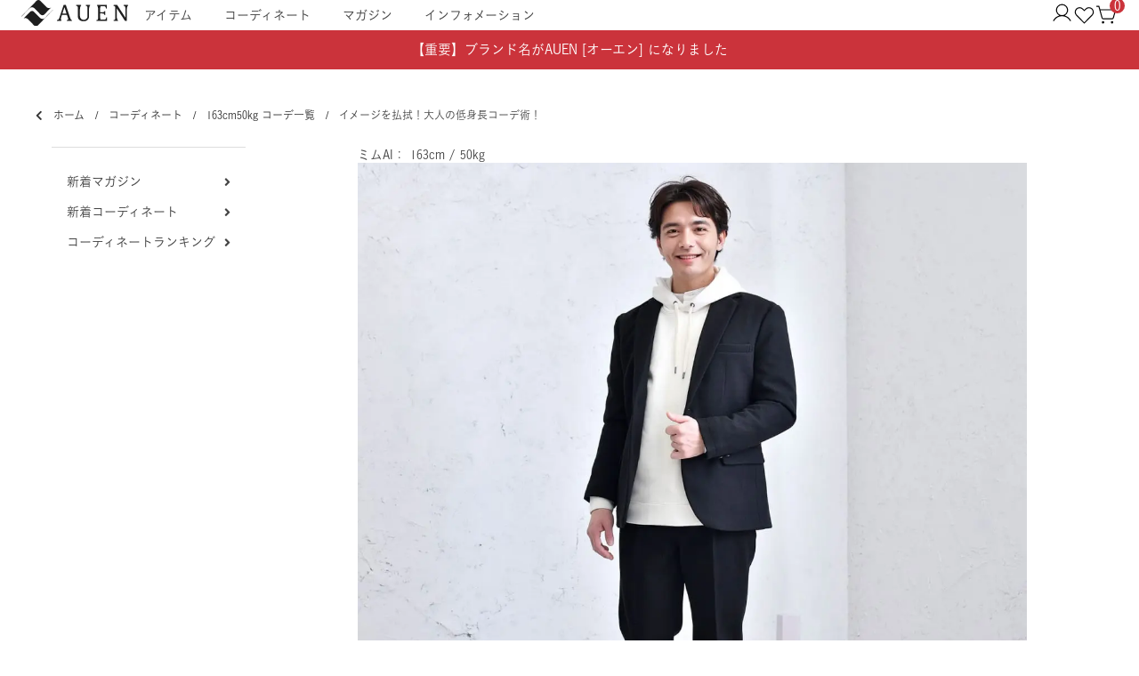

--- FILE ---
content_type: text/html; charset=UTF-8
request_url: https://www.clubd.co.jp/coordinate/post-240120-96-moe-cdbg/
body_size: 132381
content:

<!DOCTYPE html>
<html dir="ltr" lang="ja" prefix="og: https://ogp.me/ns#">
<head>

<meta charset="UTF-8">
<meta http-equiv="X-UA-Compatible" content="IE=edge">
<meta name="viewport" content="width=device-width, initial-scale=1">
    <meta name="csrf-token" content="">

<!-- タイトル（プラグイン出力する場合は削除） -->



<style>
@charset "utf-8";
@import url(https://fonts.googleapis.com/css?family=Dosis&subset=latin-ext);
@import url(https://fonts.googleapis.com/css2?family=Noto+Sans+JP:wght@400;500;700&display=optional);
:root {
  --color-white: #fff;
  --color-black: #000;
  --color-blue: #1096db;
  --color-green: #008827;
  --color-primary: #00a1e0;
  --color-red: #ee0303;
  --color-success: var(--color-green);
  --color-danger: var(--color-red);
  --color-light-blue: #7ed0ee;
  --color-grey1: #f3f3f3;
  --color-grey2: #ddd;
  --color-grey3: #ccc;
  --color-grey4: #999;
  --color-grey5: #747474;
  --color-grey6: #444;
  --color-grey7: #222;
  --color-grey8: #333;
  --color-grey-transparent-1: rgba(0, 0, 0, 0.65);
  --color-grey-transparent-2: rgba(0, 0, 0, 0.25);
  --color-light-gray: var(--color-grey1);
  --color-slightly-darker-gray: var(--color-grey4);
  --color-dark-gray: var(--color-grey6);
  --color-darker-gray: var(--color-grey7);
  --color-horizontal-rule-grey: var(--color-grey3);
  --color-product-number-grey: var(--color-grey3);
  --color-horizontal-border-grey: var(--color-grey4);
  --color-menu-link: var(--color-grey6);
  --color-close-menu-bg: var(--color-grey2);
  --color-link-color: var(--color-dark-gray);
  --color-hr-border-color: var(--color-grey3);
  --skin-background-color-1: var(--color-gray1);
  --skin-border-color-1: var(--color-white);
  --skin-main-text-color-1: #444;
  --skin-main-text-color-2: #444;
  --skin-menu-color-1: #444;
  --skin-menu-color-1-invert: var(--color-white);
  --skin-menu-color-2: #222;
  --skin-link-color-1: #444;
  --skin-link-color-2: var(--color-blue);
  --skin-primary-color-1: var(--color-primary);
  --skin-primary-color-2: var(--color-primary);
  --skin-primary-color-invert-1: var(--color-white);
  --skin-selectbox-background-color-1: var(--color-white);
  --skin-selectbox-text-color-1: var(--skin-main-text-color-1);
  --skin-banner-background-color-1: #444;
  --skin-banner-background-color-2: #222;
  --skin-banner-text-color-1: var(--color-white);
  --skin-heading-color-1: var(--color-primary);
  --skin-heading-color-1-invert: var(--color-white);
  --skin-price-1: var(--color-gray7);
  --skin-header-font: "Noto Sans JP", sans-serif;
  --skin-body-font: "Noto Sans JP", sans-serif;
  --blue: #1096db;
  --indigo: #6610f2;
  --purple: #6f42c1;
  --pink: #e83e8c;
  --red: #ee0303;
  --orange: #fd7e14;
  --yellow: #ffc600;
  --green: #008827;
  --teal: #20c997;
  --cyan: #17a2b8;
  --white: #fff;
  --gray: #6c757d;
  --gray-dark: #343a40;
  --primary: #00a1e0;
  --secondary: #64afc8;
  --success: #008827;
  --info: #17a2b8;
  --warning: #ffc600;
  --danger: #f22;
  --light: #f8f9fa;
  --dark: #343a40;
  --breakpoint-xs: 0;
  --breakpoint-sm: 544px;
  --breakpoint-md: 769px;
  --breakpoint-lg: 992px;
  --breakpoint-xl: 1200px;
  --font-family-sans-serif: -apple-system, BlinkMacSystemFont, "Segoe UI", Roboto, "Helvetica Neue", Arial, "Noto Sans", "Liberation Sans", sans-serif, "Apple Color Emoji", "Segoe UI Emoji", "Segoe UI Symbol", "Noto Color Emoji";
  --font-family-monospace: SFMono-Regular, Menlo, Monaco, Consolas, "Liberation Mono", "Courier New", monospace
}
*, :after, :before {
  -webkit-box-sizing: border-box;
  box-sizing: border-box
}
html {
  font-family: sans-serif;
  line-height: 1.15;
  -webkit-text-size-adjust: 100%;
  -webkit-tap-highlight-color: rgba(0, 0, 0, 0)
}
article, aside, figcaption, figure, footer, header, hgroup, main, nav, section {
  display: block
}
body {
  margin: 0;
  font-family: -apple-system, BlinkMacSystemFont, Segoe UI, Roboto, Helvetica Neue, Arial, Noto Sans, Liberation Sans, sans-serif, Apple Color Emoji, Segoe UI Emoji, Segoe UI Symbol, Noto Color Emoji;
  font-size: 1rem;
  font-weight: 400;
  line-height: 1.5;
  color: #212529;
  text-align: left;
  background-color: #ffffff
}
[tabindex="-1"]:focus:not(:focus-visible) {
  outline: 0 !important
}
hr {
  -webkit-box-sizing: content-box;
  box-sizing: content-box;
  height: 0;
  overflow: visible
}
h1, h2, h3, h4, h5, h6 {
  margin-top: 0;
  margin-bottom: .5rem
}
p {
  margin-top: 0;
  margin-bottom: 1rem
}
abbr[data-original-title], abbr[title] {
  text-decoration: underline;
  -webkit-text-decoration: underline dotted;
  text-decoration: underline dotted;
  cursor: help;
  border-bottom: 0;
  text-decoration-skip-ink: none
}
address {
  font-style: normal;
  line-height: inherit
}
address, dl, ol, ul {
  margin-bottom: 1rem
}
dl, ol, ul {
  margin-top: 0
}
ol ol, ol ul, ul ol, ul ul {
  margin-bottom: 0
}
dt {
  font-weight: 700
}
dd {
  margin-bottom: .5rem;
  margin-left: 0
}
blockquote {
  margin: 0 0 1rem
}
b, strong {
  font-weight: bolder
}
small {
  font-size: 80%
}
sub, sup {
  position: relative;
  font-size: 75%;
  line-height: 0;
  vertical-align: baseline
}
sub {
  bottom: -.25em
}
sup {
  top: -.5em
}
a {
  color: #444;
  text-decoration: none;
  background-color: transparent
}
a:hover {
  color: #1e1e1e;
  text-decoration: underline
}
a:not([href]):not([class]), a:not([href]):not([class]):hover {
  color: inherit;
  text-decoration: none
}
code, kbd, pre, samp {
  font-family: SFMono-Regular, Menlo, Monaco, Consolas, Liberation Mono, Courier New, monospace;
  font-size: 1em
}
pre {
  margin-top: 0;
  margin-bottom: 1rem;
  overflow: auto;
  -ms-overflow-style: scrollbar
}
figure {
  margin: 0 0 1rem
}
img {
  border-style: none
}
img, svg {
  vertical-align: middle
}
svg {
  overflow: hidden
}
table {
  border-collapse: collapse
}
caption {
  padding-top: .75rem;
  padding-bottom: .75rem;
  color: #6c757d;
  text-align: left;
  caption-side: bottom
}
th {
  text-align: inherit;
  text-align: -webkit-match-parent
}
label {
  display: inline-block;
  margin-bottom: .5rem
}
button {
  border-radius: 0
}
button:focus:not(:focus-visible) {
  outline: 0
}
button, input, optgroup, select, textarea {
  margin: 0;
  font-family: inherit;
  font-size: inherit;
  line-height: inherit
}
button, input {
  overflow: visible
}
button, select {
  text-transform: none
}
[role=button] {
  cursor: pointer
}
select {
  word-wrap: normal
}
[type=button], [type=reset], [type=submit], button {
  -webkit-appearance: button
}
[type=button]:not(:disabled), [type=reset]:not(:disabled), [type=submit]:not(:disabled), button:not(:disabled) {
  cursor: pointer
}
[type=button]::-moz-focus-inner, [type=reset]::-moz-focus-inner, [type=submit]::-moz-focus-inner, button::-moz-focus-inner {
  padding: 0;
  border-style: none
}
input[type=checkbox], input[type=radio] {
  -webkit-box-sizing: border-box;
  box-sizing: border-box;
  padding: 0
}
textarea {
  overflow: auto;
  resize: vertical
}
fieldset {
  min-width: 0;
  padding: 0;
  margin: 0;
  border: 0
}
legend {
  display: block;
  width: 100%;
  max-width: 100%;
  padding: 0;
  margin-bottom: .5rem;
  font-size: 1.5rem;
  line-height: inherit;
  color: inherit;
  white-space: normal
}
progress {
  vertical-align: baseline
}
[type=number]::-webkit-inner-spin-button, [type=number]::-webkit-outer-spin-button {
  height: auto
}
[type=search] {
  outline-offset: -2px;
  -webkit-appearance: none
}
[type=search]::-webkit-search-decoration {
  -webkit-appearance: none
}
::-webkit-file-upload-button {
  font: inherit;
  -webkit-appearance: button
}
output {
  display: inline-block
}
summary {
  display: list-item;
  cursor: pointer
}
template {
  display: none
}
[hidden] {
  display: none !important
}
.h1, .h2, .h3, .h4, .h5, .h6, h1, h2, h3, h4, h5, h6 {
  margin-bottom: .5rem;
  font-weight: 500;
  line-height: 1.2
}
.h1, h1 {
  font-size: 2.5rem
}
.h2, h2 {
  font-size: 2rem
}
.h3, h3 {
  font-size: 1.75rem
}
.h4, h4 {
  font-size: 1.5rem
}
.h5, h5 {
  font-size: 1.25rem
}
.h6, h6 {
  font-size: 1rem
}
.lead {
  font-size: 1.25rem;
  font-weight: 300
}
.display-1 {
  font-size: 6rem
}
.display-1, .display-2 {
  font-weight: 300;
  line-height: 1.2
}
.display-2 {
  font-size: 5.5rem
}
.display-3 {
  font-size: 4.5rem
}
.display-3, .display-4 {
  font-weight: 300;
  line-height: 1.2
}
.display-4 {
  font-size: 3.5rem
}
hr {
  margin-top: 1rem;
  margin-bottom: 1rem;
  border: 0;
  border-top: 1px solid #ccc
}
.small, small {
  font-size: 80%;
  font-weight: 400
}
.mark, mark {
  padding: .2em;
  background-color: #fcf8e3
}
.list-inline, .list-unstyled {
  padding-left: 0;
  list-style: none
}
.list-inline-item {
  display: inline-block
}
.list-inline-item:not(:last-child) {
  margin-right: .5rem
}
.initialism {
  font-size: 90%;
  text-transform: uppercase
}
.blockquote {
  margin-bottom: 1rem;
  font-size: 1.25rem
}
.blockquote-footer {
  display: block;
  font-size: 80%;
  color: #6c757d
}
.blockquote-footer:before {
  content: "\2014\00A0"
}
.img-fluid, .img-thumbnail {
  max-width: 100%;
  height: auto
}
.img-thumbnail {
  padding: .25rem;
  background-color: #f3f3f3;
  border: 1px solid #dee2e6;
  border-radius: 2px
}
.figure {
  display: inline-block
}
.figure-img {
  margin-bottom: .5rem;
  line-height: 1
}
.figure-caption {
  font-size: 90%;
  color: #6c757d
}
code {
  font-size: 87.5%;
  color: #e83e8c;
  word-wrap: break-word
}
a > code {
  color: inherit
}
kbd {
  padding: .2rem .4rem;
  font-size: 87.5%;
  color: #fff;
  background-color: #212529;
  border-radius: 2px
}
kbd kbd {
  padding: 0;
  font-size: 100%;
  font-weight: 700
}
pre {
  display: block;
  font-size: 87.5%;
  color: #212529
}
pre code {
  font-size: inherit;
  color: inherit;
  word-break: normal
}
.pre-scrollable {
  max-height: 340px;
  overflow-y: scroll
}
.container, .container-fluid, .container-lg, .container-md, .container-xl {
  width: 100%;
  padding-right: 7.5px;
  padding-left: 7.5px;
  margin-right: auto;
  margin-left: auto
}
@media (min-width:769px) {
  .container, .container-md, .container-sm {
    max-width: 720px
  }
}
@media (min-width:992px) {
  .container, .container-lg, .container-md, .container-sm {
    max-width: 940px
  }
}
@media (min-width:1200px) {
  .container, .container-lg, .container-md, .container-sm, .container-xl {
    max-width: 1176px
  }
}
.row {
  display: -webkit-box;
  display: -ms-flexbox;
  display: flex;
  -ms-flex-wrap: wrap;
  flex-wrap: wrap;
  margin-right: -7.5px;
  margin-left: -7.5px
}
.no-gutters {
  margin-right: 0;
  margin-left: 0
}
.no-gutters > .col, .no-gutters > [class*=col-] {
  padding-right: 0;
  padding-left: 0
}
.col, .col-1, .col-2, .col-3, .col-4, .col-5, .col-6, .col-7, .col-8, .col-9, .col-10, .col-11, .col-12, .col-auto, .col-lg, .col-lg-1, .col-lg-2, .col-lg-3, .col-lg-4, .col-lg-5, .col-lg-6, .col-lg-7, .col-lg-8, .col-lg-9, .col-lg-10, .col-lg-11, .col-lg-12, .col-lg-auto, .col-md, .col-md-1, .col-md-2, .col-md-3, .col-md-4, .col-md-5, .col-md-6, .col-md-7, .col-md-8, .col-md-9, .col-md-10, .col-md-11, .col-md-12, .col-md-auto, .col-sm, .col-sm-1, .col-sm-2, .col-sm-3, .col-sm-4, .col-sm-5, .col-sm-6, .col-sm-7, .col-sm-8, .col-sm-9, .col-sm-10, .col-sm-11, .col-sm-12, .col-sm-auto, .col-xl, .col-xl-1, .col-xl-2, .col-xl-3, .col-xl-4, .col-xl-5, .col-xl-6, .col-xl-7, .col-xl-8, .col-xl-9, .col-xl-10, .col-xl-11, .col-xl-12, .col-xl-auto {
  position: relative;
  width: 100%;
  padding-right: 7.5px;
  padding-left: 7.5px
}
.col {
  -ms-flex-preferred-size: 0;
  flex-basis: 0;
  -webkit-box-flex: 1;
  -ms-flex-positive: 1;
  flex-grow: 1;
  max-width: 100%
}
.row-cols-1 > * {
  -webkit-box-flex: 0;
  -ms-flex: 0 0 100%;
  flex: 0 0 100%;
  max-width: 100%
}
.row-cols-2 > * {
  -webkit-box-flex: 0;
  -ms-flex: 0 0 50%;
  flex: 0 0 50%;
  max-width: 50%
}
.row-cols-3 > * {
  -webkit-box-flex: 0;
  -ms-flex: 0 0 33.33333%;
  flex: 0 0 33.33333%;
  max-width: 33.33333%
}
.row-cols-4 > * {
  -webkit-box-flex: 0;
  -ms-flex: 0 0 25%;
  flex: 0 0 25%;
  max-width: 25%
}
.row-cols-5 > * {
  -webkit-box-flex: 0;
  -ms-flex: 0 0 20%;
  flex: 0 0 20%;
  max-width: 20%
}
.row-cols-6 > * {
  -webkit-box-flex: 0;
  -ms-flex: 0 0 16.66667%;
  flex: 0 0 16.66667%;
  max-width: 16.66667%
}
.col-auto {
  -ms-flex: 0 0 auto;
  flex: 0 0 auto;
  width: auto;
  max-width: 100%
}
.col-1, .col-auto {
  -webkit-box-flex: 0
}
.col-1 {
  -ms-flex: 0 0 8.33333%;
  flex: 0 0 8.33333%;
  max-width: 8.33333%
}
.col-2 {
  -ms-flex: 0 0 16.66667%;
  flex: 0 0 16.66667%;
  max-width: 16.66667%
}
.col-2, .col-3 {
  -webkit-box-flex: 0
}
.col-3 {
  -ms-flex: 0 0 25%;
  flex: 0 0 25%;
  max-width: 25%
}
.col-4 {
  -ms-flex: 0 0 33.33333%;
  flex: 0 0 33.33333%;
  max-width: 33.33333%
}
.col-4, .col-5 {
  -webkit-box-flex: 0
}
.col-5 {
  -ms-flex: 0 0 41.66667%;
  flex: 0 0 41.66667%;
  max-width: 41.66667%
}
.col-6 {
  -ms-flex: 0 0 50%;
  flex: 0 0 50%;
  max-width: 50%
}
.col-6, .col-7 {
  -webkit-box-flex: 0
}
.col-7 {
  -ms-flex: 0 0 58.33333%;
  flex: 0 0 58.33333%;
  max-width: 58.33333%
}
.col-8 {
  -ms-flex: 0 0 66.66667%;
  flex: 0 0 66.66667%;
  max-width: 66.66667%
}
.col-8, .col-9 {
  -webkit-box-flex: 0
}
.col-9 {
  -ms-flex: 0 0 75%;
  flex: 0 0 75%;
  max-width: 75%
}
.col-10 {
  -ms-flex: 0 0 83.33333%;
  flex: 0 0 83.33333%;
  max-width: 83.33333%
}
.col-10, .col-11 {
  -webkit-box-flex: 0
}
.col-11 {
  -ms-flex: 0 0 91.66667%;
  flex: 0 0 91.66667%;
  max-width: 91.66667%
}
.col-12 {
  -webkit-box-flex: 0;
  -ms-flex: 0 0 100%;
  flex: 0 0 100%;
  max-width: 100%
}
.order-first {
  -webkit-box-ordinal-group: 0;
  -ms-flex-order: -1;
  order: -1
}
.order-last {
  -webkit-box-ordinal-group: 14;
  -ms-flex-order: 13;
  order: 13
}
.order-0 {
  -webkit-box-ordinal-group: 1;
  -ms-flex-order: 0;
  order: 0
}
.order-1 {
  -webkit-box-ordinal-group: 2;
  -ms-flex-order: 1;
  order: 1
}
.order-2 {
  -webkit-box-ordinal-group: 3;
  -ms-flex-order: 2;
  order: 2
}
.order-3 {
  -webkit-box-ordinal-group: 4;
  -ms-flex-order: 3;
  order: 3
}
.order-4 {
  -webkit-box-ordinal-group: 5;
  -ms-flex-order: 4;
  order: 4
}
.order-5 {
  -webkit-box-ordinal-group: 6;
  -ms-flex-order: 5;
  order: 5
}
.order-6 {
  -webkit-box-ordinal-group: 7;
  -ms-flex-order: 6;
  order: 6
}
.order-7 {
  -webkit-box-ordinal-group: 8;
  -ms-flex-order: 7;
  order: 7
}
.order-8 {
  -webkit-box-ordinal-group: 9;
  -ms-flex-order: 8;
  order: 8
}
.order-9 {
  -webkit-box-ordinal-group: 10;
  -ms-flex-order: 9;
  order: 9
}
.order-10 {
  -webkit-box-ordinal-group: 11;
  -ms-flex-order: 10;
  order: 10
}
.order-11 {
  -webkit-box-ordinal-group: 12;
  -ms-flex-order: 11;
  order: 11
}
.order-12 {
  -webkit-box-ordinal-group: 13;
  -ms-flex-order: 12;
  order: 12
}
.offset-1 {
  margin-left: 8.33333%
}
.offset-2 {
  margin-left: 16.66667%
}
.offset-3 {
  margin-left: 25%
}
.offset-4 {
  margin-left: 33.33333%
}
.offset-5 {
  margin-left: 41.66667%
}
.offset-6 {
  margin-left: 50%
}
.offset-7 {
  margin-left: 58.33333%
}
.offset-8 {
  margin-left: 66.66667%
}
.offset-9 {
  margin-left: 75%
}
.offset-10 {
  margin-left: 83.33333%
}
.offset-11 {
  margin-left: 91.66667%
}
@media (min-width:544px) {
  .col-sm {
    -ms-flex-preferred-size: 0;
    flex-basis: 0;
    -webkit-box-flex: 1;
    -ms-flex-positive: 1;
    flex-grow: 1;
    max-width: 100%
  }
  .row-cols-sm-1 > * {
    -webkit-box-flex: 0;
    -ms-flex: 0 0 100%;
    flex: 0 0 100%;
    max-width: 100%
  }
  .row-cols-sm-2 > * {
    -webkit-box-flex: 0;
    -ms-flex: 0 0 50%;
    flex: 0 0 50%;
    max-width: 50%
  }
  .row-cols-sm-3 > * {
    -webkit-box-flex: 0;
    -ms-flex: 0 0 33.33333%;
    flex: 0 0 33.33333%;
    max-width: 33.33333%
  }
  .row-cols-sm-4 > * {
    -webkit-box-flex: 0;
    -ms-flex: 0 0 25%;
    flex: 0 0 25%;
    max-width: 25%
  }
  .row-cols-sm-5 > * {
    -webkit-box-flex: 0;
    -ms-flex: 0 0 20%;
    flex: 0 0 20%;
    max-width: 20%
  }
  .row-cols-sm-6 > * {
    -webkit-box-flex: 0;
    -ms-flex: 0 0 16.66667%;
    flex: 0 0 16.66667%;
    max-width: 16.66667%
  }
  .col-sm-auto {
    -webkit-box-flex: 0;
    -ms-flex: 0 0 auto;
    flex: 0 0 auto;
    width: auto;
    max-width: 100%
  }
  .col-sm-1 {
    -webkit-box-flex: 0;
    -ms-flex: 0 0 8.33333%;
    flex: 0 0 8.33333%;
    max-width: 8.33333%
  }
  .col-sm-2 {
    -webkit-box-flex: 0;
    -ms-flex: 0 0 16.66667%;
    flex: 0 0 16.66667%;
    max-width: 16.66667%
  }
  .col-sm-3 {
    -webkit-box-flex: 0;
    -ms-flex: 0 0 25%;
    flex: 0 0 25%;
    max-width: 25%
  }
  .col-sm-4 {
    -webkit-box-flex: 0;
    -ms-flex: 0 0 33.33333%;
    flex: 0 0 33.33333%;
    max-width: 33.33333%
  }
  .col-sm-5 {
    -webkit-box-flex: 0;
    -ms-flex: 0 0 41.66667%;
    flex: 0 0 41.66667%;
    max-width: 41.66667%
  }
  .col-sm-6 {
    -webkit-box-flex: 0;
    -ms-flex: 0 0 50%;
    flex: 0 0 50%;
    max-width: 50%
  }
  .col-sm-7 {
    -webkit-box-flex: 0;
    -ms-flex: 0 0 58.33333%;
    flex: 0 0 58.33333%;
    max-width: 58.33333%
  }
  .col-sm-8 {
    -webkit-box-flex: 0;
    -ms-flex: 0 0 66.66667%;
    flex: 0 0 66.66667%;
    max-width: 66.66667%
  }
  .col-sm-9 {
    -webkit-box-flex: 0;
    -ms-flex: 0 0 75%;
    flex: 0 0 75%;
    max-width: 75%
  }
  .col-sm-10 {
    -webkit-box-flex: 0;
    -ms-flex: 0 0 83.33333%;
    flex: 0 0 83.33333%;
    max-width: 83.33333%
  }
  .col-sm-11 {
    -webkit-box-flex: 0;
    -ms-flex: 0 0 91.66667%;
    flex: 0 0 91.66667%;
    max-width: 91.66667%
  }
  .col-sm-12 {
    -webkit-box-flex: 0;
    -ms-flex: 0 0 100%;
    flex: 0 0 100%;
    max-width: 100%
  }
  .order-sm-first {
    -webkit-box-ordinal-group: 0;
    -ms-flex-order: -1;
    order: -1
  }
  .order-sm-last {
    -webkit-box-ordinal-group: 14;
    -ms-flex-order: 13;
    order: 13
  }
  .order-sm-0 {
    -webkit-box-ordinal-group: 1;
    -ms-flex-order: 0;
    order: 0
  }
  .order-sm-1 {
    -webkit-box-ordinal-group: 2;
    -ms-flex-order: 1;
    order: 1
  }
  .order-sm-2 {
    -webkit-box-ordinal-group: 3;
    -ms-flex-order: 2;
    order: 2
  }
  .order-sm-3 {
    -webkit-box-ordinal-group: 4;
    -ms-flex-order: 3;
    order: 3
  }
  .order-sm-4 {
    -webkit-box-ordinal-group: 5;
    -ms-flex-order: 4;
    order: 4
  }
  .order-sm-5 {
    -webkit-box-ordinal-group: 6;
    -ms-flex-order: 5;
    order: 5
  }
  .order-sm-6 {
    -webkit-box-ordinal-group: 7;
    -ms-flex-order: 6;
    order: 6
  }
  .order-sm-7 {
    -webkit-box-ordinal-group: 8;
    -ms-flex-order: 7;
    order: 7
  }
  .order-sm-8 {
    -webkit-box-ordinal-group: 9;
    -ms-flex-order: 8;
    order: 8
  }
  .order-sm-9 {
    -webkit-box-ordinal-group: 10;
    -ms-flex-order: 9;
    order: 9
  }
  .order-sm-10 {
    -webkit-box-ordinal-group: 11;
    -ms-flex-order: 10;
    order: 10
  }
  .order-sm-11 {
    -webkit-box-ordinal-group: 12;
    -ms-flex-order: 11;
    order: 11
  }
  .order-sm-12 {
    -webkit-box-ordinal-group: 13;
    -ms-flex-order: 12;
    order: 12
  }
  .offset-sm-0 {
    margin-left: 0
  }
  .offset-sm-1 {
    margin-left: 8.33333%
  }
  .offset-sm-2 {
    margin-left: 16.66667%
  }
  .offset-sm-3 {
    margin-left: 25%
  }
  .offset-sm-4 {
    margin-left: 33.33333%
  }
  .offset-sm-5 {
    margin-left: 41.66667%
  }
  .offset-sm-6 {
    margin-left: 50%
  }
  .offset-sm-7 {
    margin-left: 58.33333%
  }
  .offset-sm-8 {
    margin-left: 66.66667%
  }
  .offset-sm-9 {
    margin-left: 75%
  }
  .offset-sm-10 {
    margin-left: 83.33333%
  }
  .offset-sm-11 {
    margin-left: 91.66667%
  }
}
@media (min-width:769px) {
  .col-md {
    -ms-flex-preferred-size: 0;
    flex-basis: 0;
    -webkit-box-flex: 1;
    -ms-flex-positive: 1;
    flex-grow: 1;
    max-width: 100%
  }
  .row-cols-md-1 > * {
    -webkit-box-flex: 0;
    -ms-flex: 0 0 100%;
    flex: 0 0 100%;
    max-width: 100%
  }
  .row-cols-md-2 > * {
    -webkit-box-flex: 0;
    -ms-flex: 0 0 50%;
    flex: 0 0 50%;
    max-width: 50%
  }
  .row-cols-md-3 > * {
    -webkit-box-flex: 0;
    -ms-flex: 0 0 33.33333%;
    flex: 0 0 33.33333%;
    max-width: 33.33333%
  }
  .row-cols-md-4 > * {
    -webkit-box-flex: 0;
    -ms-flex: 0 0 25%;
    flex: 0 0 25%;
    max-width: 25%
  }
  .row-cols-md-5 > * {
    -webkit-box-flex: 0;
    -ms-flex: 0 0 20%;
    flex: 0 0 20%;
    max-width: 20%
  }
  .row-cols-md-6 > * {
    -webkit-box-flex: 0;
    -ms-flex: 0 0 16.66667%;
    flex: 0 0 16.66667%;
    max-width: 16.66667%
  }
  .col-md-auto {
    -webkit-box-flex: 0;
    -ms-flex: 0 0 auto;
    flex: 0 0 auto;
    width: auto;
    max-width: 100%
  }
  .col-md-1 {
    -webkit-box-flex: 0;
    -ms-flex: 0 0 8.33333%;
    flex: 0 0 8.33333%;
    max-width: 8.33333%
  }
  .col-md-2 {
    -webkit-box-flex: 0;
    -ms-flex: 0 0 16.66667%;
    flex: 0 0 16.66667%;
    max-width: 16.66667%
  }
  .col-md-3 {
    -webkit-box-flex: 0;
    -ms-flex: 0 0 25%;
    flex: 0 0 25%;
    max-width: 25%
  }
  .col-md-4 {
    -webkit-box-flex: 0;
    -ms-flex: 0 0 33.33333%;
    flex: 0 0 33.33333%;
    max-width: 33.33333%
  }
  .col-md-5 {
    -webkit-box-flex: 0;
    -ms-flex: 0 0 41.66667%;
    flex: 0 0 41.66667%;
    max-width: 41.66667%
  }
  .col-md-6 {
    -webkit-box-flex: 0;
    -ms-flex: 0 0 50%;
    flex: 0 0 50%;
    max-width: 50%
  }
  .col-md-7 {
    -webkit-box-flex: 0;
    -ms-flex: 0 0 58.33333%;
    flex: 0 0 58.33333%;
    max-width: 58.33333%
  }
  .col-md-8 {
    -webkit-box-flex: 0;
    -ms-flex: 0 0 66.66667%;
    flex: 0 0 66.66667%;
    max-width: 66.66667%
  }
  .col-md-9 {
    -webkit-box-flex: 0;
    -ms-flex: 0 0 75%;
    flex: 0 0 75%;
    max-width: 75%
  }
  .col-md-10 {
    -webkit-box-flex: 0;
    -ms-flex: 0 0 83.33333%;
    flex: 0 0 83.33333%;
    max-width: 83.33333%
  }
  .col-md-11 {
    -webkit-box-flex: 0;
    -ms-flex: 0 0 91.66667%;
    flex: 0 0 91.66667%;
    max-width: 91.66667%
  }
  .col-md-12 {
    -webkit-box-flex: 0;
    -ms-flex: 0 0 100%;
    flex: 0 0 100%;
    max-width: 100%
  }
  .order-md-first {
    -webkit-box-ordinal-group: 0;
    -ms-flex-order: -1;
    order: -1
  }
  .order-md-last {
    -webkit-box-ordinal-group: 14;
    -ms-flex-order: 13;
    order: 13
  }
  .order-md-0 {
    -webkit-box-ordinal-group: 1;
    -ms-flex-order: 0;
    order: 0
  }
  .order-md-1 {
    -webkit-box-ordinal-group: 2;
    -ms-flex-order: 1;
    order: 1
  }
  .order-md-2 {
    -webkit-box-ordinal-group: 3;
    -ms-flex-order: 2;
    order: 2
  }
  .order-md-3 {
    -webkit-box-ordinal-group: 4;
    -ms-flex-order: 3;
    order: 3
  }
  .order-md-4 {
    -webkit-box-ordinal-group: 5;
    -ms-flex-order: 4;
    order: 4
  }
  .order-md-5 {
    -webkit-box-ordinal-group: 6;
    -ms-flex-order: 5;
    order: 5
  }
  .order-md-6 {
    -webkit-box-ordinal-group: 7;
    -ms-flex-order: 6;
    order: 6
  }
  .order-md-7 {
    -webkit-box-ordinal-group: 8;
    -ms-flex-order: 7;
    order: 7
  }
  .order-md-8 {
    -webkit-box-ordinal-group: 9;
    -ms-flex-order: 8;
    order: 8
  }
  .order-md-9 {
    -webkit-box-ordinal-group: 10;
    -ms-flex-order: 9;
    order: 9
  }
  .order-md-10 {
    -webkit-box-ordinal-group: 11;
    -ms-flex-order: 10;
    order: 10
  }
  .order-md-11 {
    -webkit-box-ordinal-group: 12;
    -ms-flex-order: 11;
    order: 11
  }
  .order-md-12 {
    -webkit-box-ordinal-group: 13;
    -ms-flex-order: 12;
    order: 12
  }
  .offset-md-0 {
    margin-left: 0
  }
  .offset-md-1 {
    margin-left: 8.33333%
  }
  .offset-md-2 {
    margin-left: 16.66667%
  }
  .offset-md-3 {
    margin-left: 25%
  }
  .offset-md-4 {
    margin-left: 33.33333%
  }
  .offset-md-5 {
    margin-left: 41.66667%
  }
  .offset-md-6 {
    margin-left: 50%
  }
  .offset-md-7 {
    margin-left: 58.33333%
  }
  .offset-md-8 {
    margin-left: 66.66667%
  }
  .offset-md-9 {
    margin-left: 75%
  }
  .offset-md-10 {
    margin-left: 83.33333%
  }
  .offset-md-11 {
    margin-left: 91.66667%
  }
}
@media (min-width:992px) {
  .col-lg {
    -ms-flex-preferred-size: 0;
    flex-basis: 0;
    -webkit-box-flex: 1;
    -ms-flex-positive: 1;
    flex-grow: 1;
    max-width: 100%
  }
  .row-cols-lg-1 > * {
    -webkit-box-flex: 0;
    -ms-flex: 0 0 100%;
    flex: 0 0 100%;
    max-width: 100%
  }
  .row-cols-lg-2 > * {
    -webkit-box-flex: 0;
    -ms-flex: 0 0 50%;
    flex: 0 0 50%;
    max-width: 50%
  }
  .row-cols-lg-3 > * {
    -webkit-box-flex: 0;
    -ms-flex: 0 0 33.33333%;
    flex: 0 0 33.33333%;
    max-width: 33.33333%
  }
  .row-cols-lg-4 > * {
    -webkit-box-flex: 0;
    -ms-flex: 0 0 25%;
    flex: 0 0 25%;
    max-width: 25%
  }
  .row-cols-lg-5 > * {
    -webkit-box-flex: 0;
    -ms-flex: 0 0 20%;
    flex: 0 0 20%;
    max-width: 20%
  }
  .row-cols-lg-6 > * {
    -webkit-box-flex: 0;
    -ms-flex: 0 0 16.66667%;
    flex: 0 0 16.66667%;
    max-width: 16.66667%
  }
  .col-lg-auto {
    -webkit-box-flex: 0;
    -ms-flex: 0 0 auto;
    flex: 0 0 auto;
    width: auto;
    max-width: 100%
  }
  .col-lg-1 {
    -webkit-box-flex: 0;
    -ms-flex: 0 0 8.33333%;
    flex: 0 0 8.33333%;
    max-width: 8.33333%
  }
  .col-lg-2 {
    -webkit-box-flex: 0;
    -ms-flex: 0 0 16.66667%;
    flex: 0 0 16.66667%;
    max-width: 16.66667%
  }
  .col-lg-3 {
    -webkit-box-flex: 0;
    -ms-flex: 0 0 25%;
    flex: 0 0 25%;
    max-width: 25%
  }
  .col-lg-4 {
    -webkit-box-flex: 0;
    -ms-flex: 0 0 33.33333%;
    flex: 0 0 33.33333%;
    max-width: 33.33333%
  }
  .col-lg-5 {
    -webkit-box-flex: 0;
    -ms-flex: 0 0 41.66667%;
    flex: 0 0 41.66667%;
    max-width: 41.66667%
  }
  .col-lg-6 {
    -webkit-box-flex: 0;
    -ms-flex: 0 0 50%;
    flex: 0 0 50%;
    max-width: 50%
  }
  .col-lg-7 {
    -webkit-box-flex: 0;
    -ms-flex: 0 0 58.33333%;
    flex: 0 0 58.33333%;
    max-width: 58.33333%
  }
  .col-lg-8 {
    -webkit-box-flex: 0;
    -ms-flex: 0 0 66.66667%;
    flex: 0 0 66.66667%;
    max-width: 66.66667%
  }
  .col-lg-9 {
    -webkit-box-flex: 0;
    -ms-flex: 0 0 75%;
    flex: 0 0 75%;
    max-width: 75%
  }
  .col-lg-10 {
    -webkit-box-flex: 0;
    -ms-flex: 0 0 83.33333%;
    flex: 0 0 83.33333%;
    max-width: 83.33333%
  }
  .col-lg-11 {
    -webkit-box-flex: 0;
    -ms-flex: 0 0 91.66667%;
    flex: 0 0 91.66667%;
    max-width: 91.66667%
  }
  .col-lg-12 {
    -webkit-box-flex: 0;
    -ms-flex: 0 0 100%;
    flex: 0 0 100%;
    max-width: 100%
  }
  .order-lg-first {
    -webkit-box-ordinal-group: 0;
    -ms-flex-order: -1;
    order: -1
  }
  .order-lg-last {
    -webkit-box-ordinal-group: 14;
    -ms-flex-order: 13;
    order: 13
  }
  .order-lg-0 {
    -webkit-box-ordinal-group: 1;
    -ms-flex-order: 0;
    order: 0
  }
  .order-lg-1 {
    -webkit-box-ordinal-group: 2;
    -ms-flex-order: 1;
    order: 1
  }
  .order-lg-2 {
    -webkit-box-ordinal-group: 3;
    -ms-flex-order: 2;
    order: 2
  }
  .order-lg-3 {
    -webkit-box-ordinal-group: 4;
    -ms-flex-order: 3;
    order: 3
  }
  .order-lg-4 {
    -webkit-box-ordinal-group: 5;
    -ms-flex-order: 4;
    order: 4
  }
  .order-lg-5 {
    -webkit-box-ordinal-group: 6;
    -ms-flex-order: 5;
    order: 5
  }
  .order-lg-6 {
    -webkit-box-ordinal-group: 7;
    -ms-flex-order: 6;
    order: 6
  }
  .order-lg-7 {
    -webkit-box-ordinal-group: 8;
    -ms-flex-order: 7;
    order: 7
  }
  .order-lg-8 {
    -webkit-box-ordinal-group: 9;
    -ms-flex-order: 8;
    order: 8
  }
  .order-lg-9 {
    -webkit-box-ordinal-group: 10;
    -ms-flex-order: 9;
    order: 9
  }
  .order-lg-10 {
    -webkit-box-ordinal-group: 11;
    -ms-flex-order: 10;
    order: 10
  }
  .order-lg-11 {
    -webkit-box-ordinal-group: 12;
    -ms-flex-order: 11;
    order: 11
  }
  .order-lg-12 {
    -webkit-box-ordinal-group: 13;
    -ms-flex-order: 12;
    order: 12
  }
  .offset-lg-0 {
    margin-left: 0
  }
  .offset-lg-1 {
    margin-left: 8.33333%
  }
  .offset-lg-2 {
    margin-left: 16.66667%
  }
  .offset-lg-3 {
    margin-left: 25%
  }
  .offset-lg-4 {
    margin-left: 33.33333%
  }
  .offset-lg-5 {
    margin-left: 41.66667%
  }
  .offset-lg-6 {
    margin-left: 50%
  }
  .offset-lg-7 {
    margin-left: 58.33333%
  }
  .offset-lg-8 {
    margin-left: 66.66667%
  }
  .offset-lg-9 {
    margin-left: 75%
  }
  .offset-lg-10 {
    margin-left: 83.33333%
  }
  .offset-lg-11 {
    margin-left: 91.66667%
  }
}
@media (min-width:1200px) {
  .col-xl {
    -ms-flex-preferred-size: 0;
    flex-basis: 0;
    -webkit-box-flex: 1;
    -ms-flex-positive: 1;
    flex-grow: 1;
    max-width: 100%
  }
  .row-cols-xl-1 > * {
    -webkit-box-flex: 0;
    -ms-flex: 0 0 100%;
    flex: 0 0 100%;
    max-width: 100%
  }
  .row-cols-xl-2 > * {
    -webkit-box-flex: 0;
    -ms-flex: 0 0 50%;
    flex: 0 0 50%;
    max-width: 50%
  }
  .row-cols-xl-3 > * {
    -webkit-box-flex: 0;
    -ms-flex: 0 0 33.33333%;
    flex: 0 0 33.33333%;
    max-width: 33.33333%
  }
  .row-cols-xl-4 > * {
    -webkit-box-flex: 0;
    -ms-flex: 0 0 25%;
    flex: 0 0 25%;
    max-width: 25%
  }
  .row-cols-xl-5 > * {
    -webkit-box-flex: 0;
    -ms-flex: 0 0 20%;
    flex: 0 0 20%;
    max-width: 20%
  }
  .row-cols-xl-6 > * {
    -webkit-box-flex: 0;
    -ms-flex: 0 0 16.66667%;
    flex: 0 0 16.66667%;
    max-width: 16.66667%
  }
  .col-xl-auto {
    -webkit-box-flex: 0;
    -ms-flex: 0 0 auto;
    flex: 0 0 auto;
    width: auto;
    max-width: 100%
  }
  .col-xl-1 {
    -webkit-box-flex: 0;
    -ms-flex: 0 0 8.33333%;
    flex: 0 0 8.33333%;
    max-width: 8.33333%
  }
  .col-xl-2 {
    -webkit-box-flex: 0;
    -ms-flex: 0 0 16.66667%;
    flex: 0 0 16.66667%;
    max-width: 16.66667%
  }
  .col-xl-3 {
    -webkit-box-flex: 0;
    -ms-flex: 0 0 25%;
    flex: 0 0 25%;
    max-width: 25%
  }
  .col-xl-4 {
    -webkit-box-flex: 0;
    -ms-flex: 0 0 33.33333%;
    flex: 0 0 33.33333%;
    max-width: 33.33333%
  }
  .col-xl-5 {
    -webkit-box-flex: 0;
    -ms-flex: 0 0 41.66667%;
    flex: 0 0 41.66667%;
    max-width: 41.66667%
  }
  .col-xl-6 {
    -webkit-box-flex: 0;
    -ms-flex: 0 0 50%;
    flex: 0 0 50%;
    max-width: 50%
  }
  .col-xl-7 {
    -webkit-box-flex: 0;
    -ms-flex: 0 0 58.33333%;
    flex: 0 0 58.33333%;
    max-width: 58.33333%
  }
  .col-xl-8 {
    -webkit-box-flex: 0;
    -ms-flex: 0 0 66.66667%;
    flex: 0 0 66.66667%;
    max-width: 66.66667%
  }
  .col-xl-9 {
    -webkit-box-flex: 0;
    -ms-flex: 0 0 75%;
    flex: 0 0 75%;
    max-width: 75%
  }
  .col-xl-10 {
    -webkit-box-flex: 0;
    -ms-flex: 0 0 83.33333%;
    flex: 0 0 83.33333%;
    max-width: 83.33333%
  }
  .col-xl-11 {
    -webkit-box-flex: 0;
    -ms-flex: 0 0 91.66667%;
    flex: 0 0 91.66667%;
    max-width: 91.66667%
  }
  .col-xl-12 {
    -webkit-box-flex: 0;
    -ms-flex: 0 0 100%;
    flex: 0 0 100%;
    max-width: 100%
  }
  .order-xl-first {
    -webkit-box-ordinal-group: 0;
    -ms-flex-order: -1;
    order: -1
  }
  .order-xl-last {
    -webkit-box-ordinal-group: 14;
    -ms-flex-order: 13;
    order: 13
  }
  .order-xl-0 {
    -webkit-box-ordinal-group: 1;
    -ms-flex-order: 0;
    order: 0
  }
  .order-xl-1 {
    -webkit-box-ordinal-group: 2;
    -ms-flex-order: 1;
    order: 1
  }
  .order-xl-2 {
    -webkit-box-ordinal-group: 3;
    -ms-flex-order: 2;
    order: 2
  }
  .order-xl-3 {
    -webkit-box-ordinal-group: 4;
    -ms-flex-order: 3;
    order: 3
  }
  .order-xl-4 {
    -webkit-box-ordinal-group: 5;
    -ms-flex-order: 4;
    order: 4
  }
  .order-xl-5 {
    -webkit-box-ordinal-group: 6;
    -ms-flex-order: 5;
    order: 5
  }
  .order-xl-6 {
    -webkit-box-ordinal-group: 7;
    -ms-flex-order: 6;
    order: 6
  }
  .order-xl-7 {
    -webkit-box-ordinal-group: 8;
    -ms-flex-order: 7;
    order: 7
  }
  .order-xl-8 {
    -webkit-box-ordinal-group: 9;
    -ms-flex-order: 8;
    order: 8
  }
  .order-xl-9 {
    -webkit-box-ordinal-group: 10;
    -ms-flex-order: 9;
    order: 9
  }
  .order-xl-10 {
    -webkit-box-ordinal-group: 11;
    -ms-flex-order: 10;
    order: 10
  }
  .order-xl-11 {
    -webkit-box-ordinal-group: 12;
    -ms-flex-order: 11;
    order: 11
  }
  .order-xl-12 {
    -webkit-box-ordinal-group: 13;
    -ms-flex-order: 12;
    order: 12
  }
  .offset-xl-0 {
    margin-left: 0
  }
  .offset-xl-1 {
    margin-left: 8.33333%
  }
  .offset-xl-2 {
    margin-left: 16.66667%
  }
  .offset-xl-3 {
    margin-left: 25%
  }
  .offset-xl-4 {
    margin-left: 33.33333%
  }
  .offset-xl-5 {
    margin-left: 41.66667%
  }
  .offset-xl-6 {
    margin-left: 50%
  }
  .offset-xl-7 {
    margin-left: 58.33333%
  }
  .offset-xl-8 {
    margin-left: 66.66667%
  }
  .offset-xl-9 {
    margin-left: 75%
  }
  .offset-xl-10 {
    margin-left: 83.33333%
  }
  .offset-xl-11 {
    margin-left: 91.66667%
  }
}
.table {
  width: 100%;
  margin-bottom: 1rem;
  color: #212529
}
.table td, .table th {
  padding: .75rem;
  vertical-align: top;
  border-top: 1px solid #ccc
}
.table thead th {
  vertical-align: bottom;
  border-bottom: 2px solid #ccc
}
.table tbody + tbody {
  border-top: 2px solid #ccc
}
.table-sm td, .table-sm th {
  padding: .3rem
}
.table-bordered, .table-bordered td, .table-bordered th {
  border: 1px solid #ccc
}
.table-bordered thead td, .table-bordered thead th {
  border-bottom-width: 2px
}
.table-borderless tbody + tbody, .table-borderless td, .table-borderless th, .table-borderless thead th {
  border: 0
}
.table-striped tbody tr:nth-of-type(odd) {
  background-color: rgba(0, 0, 0, .05)
}
.table-hover tbody tr:hover {
  color: #212529;
  background-color: rgba(0, 0, 0, .075)
}
.table-primary, .table-primary > td, .table-primary > th {
  background-color: #b8e5f6
}
.table-primary tbody + tbody, .table-primary td, .table-primary th, .table-primary thead th {
  border-color: #7aceef
}
.table-hover .table-primary:hover, .table-hover .table-primary:hover > td, .table-hover .table-primary:hover > th {
  background-color: #a1ddf3
}
.table-secondary, .table-secondary > td, .table-secondary > th {
  background-color: #d4e9f0
}
.table-secondary tbody + tbody, .table-secondary td, .table-secondary th, .table-secondary thead th {
  border-color: #aed5e2
}
.table-hover .table-secondary:hover, .table-hover .table-secondary:hover > td, .table-hover .table-secondary:hover > th {
  background-color: #c1dfe9
}
.table-success, .table-success > td, .table-success > th {
  background-color: #b8dec3
}
.table-success tbody + tbody, .table-success td, .table-success th, .table-success thead th {
  border-color: #7ac18f
}
.table-hover .table-success:hover, .table-hover .table-success:hover > td, .table-hover .table-success:hover > th {
  background-color: #a7d6b4
}
.table-info, .table-info > td, .table-info > th {
  background-color: #bee5eb
}
.table-info tbody + tbody, .table-info td, .table-info th, .table-info thead th {
  border-color: #86cfda
}
.table-hover .table-info:hover, .table-hover .table-info:hover > td, .table-hover .table-info:hover > th {
  background-color: #abdde5
}
.table-warning, .table-warning > td, .table-warning > th {
  background-color: #ffefb8
}
.table-warning tbody + tbody, .table-warning td, .table-warning th, .table-warning thead th {
  border-color: #ffe17a
}
.table-hover .table-warning:hover, .table-hover .table-warning:hover > td, .table-hover .table-warning:hover > th {
  background-color: #ffe99f
}
.table-danger, .table-danger > td, .table-danger > th {
  background-color: #ffc1c1
}
.table-danger tbody + tbody, .table-danger td, .table-danger th, .table-danger thead th {
  border-color: #ff8c8c
}
.table-hover .table-danger:hover, .table-hover .table-danger:hover > td, .table-hover .table-danger:hover > th {
  background-color: #ffa8a8
}
.table-light, .table-light > td, .table-light > th {
  background-color: #fdfdfe
}
.table-light tbody + tbody, .table-light td, .table-light th, .table-light thead th {
  border-color: #fbfcfc
}
.table-hover .table-light:hover, .table-hover .table-light:hover > td, .table-hover .table-light:hover > th {
  background-color: #ececf6
}
.table-dark, .table-dark > td, .table-dark > th {
  background-color: #c6c8ca
}
.table-dark tbody + tbody, .table-dark td, .table-dark th, .table-dark thead th {
  border-color: #95999c
}
.table-hover .table-dark:hover, .table-hover .table-dark:hover > td, .table-hover .table-dark:hover > th {
  background-color: #b9bbbe
}
.table-active, .table-active > td, .table-active > th, .table-hover .table-active:hover, .table-hover .table-active:hover > td, .table-hover .table-active:hover > th {
  background-color: rgba(0, 0, 0, .075)
}
.table .thead-dark th {
  color: #fff;
  background-color: #343a40;
  border-color: #454d55
}
.table .thead-light th {
  color: #495057;
  background-color: #e9ecef;
  border-color: #ccc
}
.table-dark {
  color: #fff;
  background-color: #343a40
}
.table-dark td, .table-dark th, .table-dark thead th {
  border-color: #454d55
}
.table-dark.table-bordered {
  border: 0
}
.table-dark.table-striped tbody tr:nth-of-type(odd) {
  background-color: hsla(0, 0%, 100%, .05)
}
.table-dark.table-hover tbody tr:hover {
  color: #fff;
  background-color: hsla(0, 0%, 100%, .075)
}
@media (max-width:543.98px) {
  .table-responsive-sm {
    display: block;
    width: 100%;
    overflow-x: auto;
    -webkit-overflow-scrolling: touch
  }
  .table-responsive-sm > .table-bordered {
    border: 0
  }
}
@media (max-width:768.98px) {
  .table-responsive-md {
    display: block;
    width: 100%;
    overflow-x: auto;
    -webkit-overflow-scrolling: touch
  }
  .table-responsive-md > .table-bordered {
    border: 0
  }
}
@media (max-width:991.98px) {
  .table-responsive-lg {
    display: block;
    width: 100%;
    overflow-x: auto;
    -webkit-overflow-scrolling: touch
  }
  .table-responsive-lg > .table-bordered {
    border: 0
  }
}
@media (max-width:1199.98px) {
  .table-responsive-xl {
    display: block;
    width: 100%;
    overflow-x: auto;
    -webkit-overflow-scrolling: touch
  }
  .table-responsive-xl > .table-bordered {
    border: 0
  }
}
.table-responsive {
  display: block;
  width: 100%;
  overflow-x: auto;
  -webkit-overflow-scrolling: touch
}
.table-responsive > .table-bordered {
  border: 0
}
.form-control {
  display: block;
  width: 100%;
  height: calc(1.5em + .75rem + 2px);
  padding: .375rem .75rem;
  font-size: 1rem;
  font-weight: 400;
  line-height: 1.5;
  color: #495057;
  background-color: #fff;
  background-clip: padding-box;
  border: 1px solid #ced4da;
  border-radius: 2px;
  -webkit-transition: border-color .15s ease-in-out, -webkit-box-shadow .15s ease-in-out;
  transition: border-color .15s ease-in-out, -webkit-box-shadow .15s ease-in-out;
  transition: border-color .15s ease-in-out, box-shadow .15s ease-in-out;
  transition: border-color .15s ease-in-out, box-shadow .15s ease-in-out, -webkit-box-shadow .15s ease-in-out
}
@media (prefers-reduced-motion:reduce) {
  .form-control {
    -webkit-transition: none;
    transition: none
  }
}
.form-control::-ms-expand {
  background-color: transparent;
  border: 0
}
.form-control:-moz-focusring {
  color: transparent;
  text-shadow: 0 0 0 #495057
}
.form-control:focus {
  color: #495057;
  background-color: #fff;
  border-color: #61d2ff;
  outline: 0;
  -webkit-box-shadow: 0 0 0 .2rem rgba(0, 161, 224, .25);
  box-shadow: 0 0 0 .2rem rgba(0, 161, 224, .25)
}
.form-control::-webkit-input-placeholder {
  color: #6c757d;
  opacity: 1
}
.form-control::-moz-placeholder {
  color: #6c757d;
  opacity: 1
}
.form-control::-ms-input-placeholder {
  color: #6c757d;
  opacity: 1
}
.form-control::placeholder {
  color: #6c757d;
  opacity: 1
}
.form-control:disabled, .form-control[readonly] {
  background-color: #e9ecef;
  opacity: 1
}
input[type=date].form-control, input[type=datetime-local].form-control, input[type=month].form-control, input[type=time].form-control {
  -webkit-appearance: none;
  -moz-appearance: none;
  appearance: none
}
select.form-control:focus::-ms-value {
  color: #495057;
  background-color: #fff
}
.form-control-file, .form-control-range {
  display: block;
  width: 100%
}
.col-form-label {
  padding-top: calc(.375rem + 1px);
  padding-bottom: calc(.375rem + 1px);
  margin-bottom: 0;
  font-size: inherit;
  line-height: 1.5
}
.col-form-label-lg {
  padding-top: calc(.5rem + 1px);
  padding-bottom: calc(.5rem + 1px);
  font-size: 1.25rem;
  line-height: 1.5
}
.col-form-label-sm {
  padding-top: calc(.25rem + 1px);
  padding-bottom: calc(.25rem + 1px);
  font-size: .875rem;
  line-height: 1.5
}
.form-control-plaintext {
  display: block;
  width: 100%;
  padding: .375rem 0;
  margin-bottom: 0;
  font-size: 1rem;
  line-height: 1.5;
  color: #212529;
  background-color: transparent;
  border: solid transparent;
  border-width: 1px 0
}
.form-control-plaintext.form-control-lg, .form-control-plaintext.form-control-sm {
  padding-right: 0;
  padding-left: 0
}
.form-control-sm {
  height: calc(1.5em + .5rem + 2px);
  padding: .25rem .5rem;
  font-size: .875rem;
  line-height: 1.5;
  border-radius: 2px
}
.form-control-lg {
  height: calc(1.5em + 1rem + 2px);
  padding: .5rem 1rem;
  font-size: 1.25rem;
  line-height: 1.5;
  border-radius: 2px
}
select.form-control[multiple], select.form-control[size], textarea.form-control {
  height: auto
}
.form-group {
  margin-bottom: 1rem
}
.form-text {
  display: block;
  margin-top: .25rem
}
.form-row {
  display: -webkit-box;
  display: -ms-flexbox;
  display: flex;
  -ms-flex-wrap: wrap;
  flex-wrap: wrap;
  margin-right: -5px;
  margin-left: -5px
}
.form-row > .col, .form-row > [class*=col-] {
  padding-right: 5px;
  padding-left: 5px
}
.form-check {
  position: relative;
  display: block;
  padding-left: 1.25rem
}
.form-check-input {
  position: absolute;
  margin-top: .3rem;
  margin-left: -1.25rem
}
.form-check-input:disabled ~ .form-check-label, .form-check-input[disabled] ~ .form-check-label {
  color: #6c757d
}
.form-check-label {
  margin-bottom: 0
}
.form-check-inline {
  display: -webkit-inline-box;
  display: -ms-inline-flexbox;
  display: inline-flex;
  -webkit-box-align: center;
  -ms-flex-align: center;
  align-items: center;
  padding-left: 0;
  margin-right: .75rem
}
.form-check-inline .form-check-input {
  position: static;
  margin-top: 0;
  margin-right: .3125rem;
  margin-left: 0
}
.valid-feedback {
  display: none;
  width: 100%;
  margin-top: .25rem;
  font-size: 80%;
  color: #008827
}
.valid-tooltip {
  position: absolute;
  top: 100%;
  left: 0;
  z-index: 5;
  display: none;
  max-width: 100%;
  padding: .25rem .5rem;
  margin-top: .1rem;
  font-size: .875rem;
  line-height: 1.5;
  color: #fff;
  background-color: rgba(0, 136, 39, .9);
  border-radius: 2px
}
.form-row > .col > .valid-tooltip, .form-row > [class*=col-] > .valid-tooltip {
  left: 5px
}
.is-valid ~ .valid-feedback, .is-valid ~ .valid-tooltip, .was-validated :valid ~ .valid-feedback, .was-validated :valid ~ .valid-tooltip {
  display: block
}
.form-control.is-valid, .was-validated .form-control:valid {
  border-color: #008827;
  padding-right: calc(1.5em + .75rem);
  background-image: url("data:image/svg+xml;charset=utf-8,%3Csvg xmlns='http://www.w3.org/2000/svg' width='8' height='8'%3E%3Cpath fill='%23008827' d='M2.3 6.73L.6 4.53c-.4-1.04.46-1.4 1.1-.8l1.1 1.4 3.4-3.8c.6-.63 1.6-.27 1.2.7l-4 4.6c-.43.5-.8.4-1.1.1z'/%3E%3C/svg%3E");
  background-repeat: no-repeat;
  background-position: right calc(.375em + .1875rem) center;
  background-size: calc(.75em + .375rem) calc(.75em + .375rem)
}
.form-control.is-valid:focus, .was-validated .form-control:valid:focus {
  border-color: #008827;
  -webkit-box-shadow: 0 0 0 .2rem rgba(0, 136, 39, .25);
  box-shadow: 0 0 0 .2rem rgba(0, 136, 39, .25)
}
.was-validated textarea.form-control:valid, textarea.form-control.is-valid {
  padding-right: calc(1.5em + .75rem);
  background-position: top calc(.375em + .1875rem) right calc(.375em + .1875rem)
}
.custom-select.is-valid, .was-validated .custom-select:valid {
  border-color: #008827;
  padding-right: calc(.75em + 2.3125rem);
  background: url("data:image/svg+xml;charset=utf-8,%3Csvg xmlns='http://www.w3.org/2000/svg' width='4' height='5'%3E%3Cpath fill='%23343a40' d='M2 0L0 2h4zm0 5L0 3h4z'/%3E%3C/svg%3E") right .75rem center/8px 10px no-repeat, #fff url("data:image/svg+xml;charset=utf-8,%3Csvg xmlns='http://www.w3.org/2000/svg' width='8' height='8'%3E%3Cpath fill='%23008827' d='M2.3 6.73L.6 4.53c-.4-1.04.46-1.4 1.1-.8l1.1 1.4 3.4-3.8c.6-.63 1.6-.27 1.2.7l-4 4.6c-.43.5-.8.4-1.1.1z'/%3E%3C/svg%3E") center right 1.75rem/calc(.75em + .375rem) calc(.75em + .375rem) no-repeat
}
.custom-select.is-valid:focus, .was-validated .custom-select:valid:focus {
  border-color: #008827;
  -webkit-box-shadow: 0 0 0 .2rem rgba(0, 136, 39, .25);
  box-shadow: 0 0 0 .2rem rgba(0, 136, 39, .25)
}
.form-check-input.is-valid ~ .form-check-label, .was-validated .form-check-input:valid ~ .form-check-label {
  color: #008827
}
.form-check-input.is-valid ~ .valid-feedback, .form-check-input.is-valid ~ .valid-tooltip, .was-validated .form-check-input:valid ~ .valid-feedback, .was-validated .form-check-input:valid ~ .valid-tooltip {
  display: block
}
.custom-control-input.is-valid ~ .custom-control-label, .was-validated .custom-control-input:valid ~ .custom-control-label {
  color: #008827
}
.custom-control-input.is-valid ~ .custom-control-label:before, .was-validated .custom-control-input:valid ~ .custom-control-label:before {
  border-color: #008827
}
.custom-control-input.is-valid:checked ~ .custom-control-label:before, .was-validated .custom-control-input:valid:checked ~ .custom-control-label:before {
  border-color: #00bb36;
  background-color: #00bb36
}
.custom-control-input.is-valid:focus ~ .custom-control-label:before, .was-validated .custom-control-input:valid:focus ~ .custom-control-label:before {
  -webkit-box-shadow: 0 0 0 .2rem rgba(0, 136, 39, .25);
  box-shadow: 0 0 0 .2rem rgba(0, 136, 39, .25)
}
.custom-control-input.is-valid:focus:not(:checked) ~ .custom-control-label:before, .custom-file-input.is-valid ~ .custom-file-label, .was-validated .custom-control-input:valid:focus:not(:checked) ~ .custom-control-label:before, .was-validated .custom-file-input:valid ~ .custom-file-label {
  border-color: #008827
}
.custom-file-input.is-valid:focus ~ .custom-file-label, .was-validated .custom-file-input:valid:focus ~ .custom-file-label {
  border-color: #008827;
  -webkit-box-shadow: 0 0 0 .2rem rgba(0, 136, 39, .25);
  box-shadow: 0 0 0 .2rem rgba(0, 136, 39, .25)
}
.invalid-feedback {
  display: none;
  width: 100%;
  margin-top: .25rem;
  font-size: 80%;
  color: #f22
}
.invalid-tooltip {
  position: absolute;
  top: 100%;
  left: 0;
  z-index: 5;
  display: none;
  max-width: 100%;
  padding: .25rem .5rem;
  margin-top: .1rem;
  font-size: .875rem;
  line-height: 1.5;
  color: #fff;
  background-color: rgba(255, 34, 34, .9);
  border-radius: 2px
}
.form-row > .col > .invalid-tooltip, .form-row > [class*=col-] > .invalid-tooltip {
  left: 5px
}
.is-invalid ~ .invalid-feedback, .is-invalid ~ .invalid-tooltip, .was-validated :invalid ~ .invalid-feedback, .was-validated :invalid ~ .invalid-tooltip {
  display: block
}
.form-control.is-invalid, .was-validated .form-control:invalid {
  border-color: #f22;
  padding-right: calc(1.5em + .75rem);
  background-image: url("data:image/svg+xml;charset=utf-8,%3Csvg xmlns='http://www.w3.org/2000/svg' width='12' height='12' fill='none' stroke='%23f22'%3E%3Ccircle cx='6' cy='6' r='4.5'/%3E%3Cpath stroke-linejoin='round' d='M5.8 3.6h.4L6 6.5z'/%3E%3Ccircle cx='6' cy='8.2' r='.6' fill='%23f22' stroke='none'/%3E%3C/svg%3E");
  background-repeat: no-repeat;
  background-position: right calc(.375em + .1875rem) center;
  background-size: calc(.75em + .375rem) calc(.75em + .375rem)
}
.form-control.is-invalid:focus, .was-validated .form-control:invalid:focus {
  border-color: #f22;
  -webkit-box-shadow: 0 0 0 .2rem rgba(255, 34, 34, .25);
  box-shadow: 0 0 0 .2rem rgba(255, 34, 34, .25)
}
.was-validated textarea.form-control:invalid, textarea.form-control.is-invalid {
  padding-right: calc(1.5em + .75rem);
  background-position: top calc(.375em + .1875rem) right calc(.375em + .1875rem)
}
.custom-select.is-invalid, .was-validated .custom-select:invalid {
  border-color: #f22;
  padding-right: calc(.75em + 2.3125rem);
  background: url("data:image/svg+xml;charset=utf-8,%3Csvg xmlns='http://www.w3.org/2000/svg' width='4' height='5'%3E%3Cpath fill='%23343a40' d='M2 0L0 2h4zm0 5L0 3h4z'/%3E%3C/svg%3E") right .75rem center/8px 10px no-repeat, #fff url("data:image/svg+xml;charset=utf-8,%3Csvg xmlns='http://www.w3.org/2000/svg' width='12' height='12' fill='none' stroke='%23f22'%3E%3Ccircle cx='6' cy='6' r='4.5'/%3E%3Cpath stroke-linejoin='round' d='M5.8 3.6h.4L6 6.5z'/%3E%3Ccircle cx='6' cy='8.2' r='.6' fill='%23f22' stroke='none'/%3E%3C/svg%3E") center right 1.75rem/calc(.75em + .375rem) calc(.75em + .375rem) no-repeat
}
.custom-select.is-invalid:focus, .was-validated .custom-select:invalid:focus {
  border-color: #f22;
  -webkit-box-shadow: 0 0 0 .2rem rgba(255, 34, 34, .25);
  box-shadow: 0 0 0 .2rem rgba(255, 34, 34, .25)
}
.form-check-input.is-invalid ~ .form-check-label, .was-validated .form-check-input:invalid ~ .form-check-label {
  color: #f22
}
.form-check-input.is-invalid ~ .invalid-feedback, .form-check-input.is-invalid ~ .invalid-tooltip, .was-validated .form-check-input:invalid ~ .invalid-feedback, .was-validated .form-check-input:invalid ~ .invalid-tooltip {
  display: block
}
.custom-control-input.is-invalid ~ .custom-control-label, .was-validated .custom-control-input:invalid ~ .custom-control-label {
  color: #f22
}
.custom-control-input.is-invalid ~ .custom-control-label:before, .was-validated .custom-control-input:invalid ~ .custom-control-label:before {
  border-color: #f22
}
.custom-control-input.is-invalid:checked ~ .custom-control-label:before, .was-validated .custom-control-input:invalid:checked ~ .custom-control-label:before {
  border-color: #f55;
  background-color: #f55
}
.custom-control-input.is-invalid:focus ~ .custom-control-label:before, .was-validated .custom-control-input:invalid:focus ~ .custom-control-label:before {
  -webkit-box-shadow: 0 0 0 .2rem rgba(255, 34, 34, .25);
  box-shadow: 0 0 0 .2rem rgba(255, 34, 34, .25)
}
.custom-control-input.is-invalid:focus:not(:checked) ~ .custom-control-label:before, .custom-file-input.is-invalid ~ .custom-file-label, .was-validated .custom-control-input:invalid:focus:not(:checked) ~ .custom-control-label:before, .was-validated .custom-file-input:invalid ~ .custom-file-label {
  border-color: #f22
}
.custom-file-input.is-invalid:focus ~ .custom-file-label, .was-validated .custom-file-input:invalid:focus ~ .custom-file-label {
  border-color: #f22;
  -webkit-box-shadow: 0 0 0 .2rem rgba(255, 34, 34, .25);
  box-shadow: 0 0 0 .2rem rgba(255, 34, 34, .25)
}
.form-inline {
  display: -webkit-box;
  display: -ms-flexbox;
  display: flex;
  -webkit-box-orient: horizontal;
  -webkit-box-direction: normal;
  -ms-flex-flow: row wrap;
  flex-flow: row wrap;
  -webkit-box-align: center;
  -ms-flex-align: center;
  align-items: center
}
.form-inline .form-check {
  width: 100%
}
@media (min-width:544px) {
  .form-inline label {
    -ms-flex-align: center;
    -webkit-box-pack: center;
    -ms-flex-pack: center;
    justify-content: center
  }
  .form-inline .form-group, .form-inline label {
    display: -webkit-box;
    display: -ms-flexbox;
    display: flex;
    -webkit-box-align: center;
    align-items: center;
    margin-bottom: 0
  }
  .form-inline .form-group {
    -webkit-box-flex: 0;
    -ms-flex: 0 0 auto;
    flex: 0 0 auto;
    -webkit-box-orient: horizontal;
    -webkit-box-direction: normal;
    -ms-flex-flow: row wrap;
    flex-flow: row wrap;
    -ms-flex-align: center
  }
  .form-inline .form-control {
    display: inline-block;
    width: auto;
    vertical-align: middle
  }
  .form-inline .form-control-plaintext {
    display: inline-block
  }
  .form-inline .custom-select, .form-inline .input-group {
    width: auto
  }
  .form-inline .form-check {
    display: -webkit-box;
    display: -ms-flexbox;
    display: flex;
    -webkit-box-align: center;
    -ms-flex-align: center;
    align-items: center;
    -webkit-box-pack: center;
    -ms-flex-pack: center;
    justify-content: center;
    width: auto;
    padding-left: 0
  }
  .form-inline .form-check-input {
    position: relative;
    -ms-flex-negative: 0;
    flex-shrink: 0;
    margin-top: 0;
    margin-right: .25rem;
    margin-left: 0
  }
  .form-inline .custom-control {
    -webkit-box-align: center;
    -ms-flex-align: center;
    align-items: center;
    -webkit-box-pack: center;
    -ms-flex-pack: center;
    justify-content: center
  }
  .form-inline .custom-control-label {
    margin-bottom: 0
  }
}
.btn {
  display: inline-block;
  font-weight: 400;
  color: #212529;
  text-align: center;
  vertical-align: middle;
  -webkit-user-select: none;
  -moz-user-select: none;
  -ms-user-select: none;
  user-select: none;
  background-color: transparent;
  border: 1px solid transparent;
  padding: .375rem .75rem;
  font-size: 1rem;
  line-height: 1.5;
  border-radius: 2px;
  -webkit-transition: color .15s ease-in-out, background-color .15s ease-in-out, border-color .15s ease-in-out, -webkit-box-shadow .15s ease-in-out;
  transition: color .15s ease-in-out, background-color .15s ease-in-out, border-color .15s ease-in-out, -webkit-box-shadow .15s ease-in-out;
  transition: color .15s ease-in-out, background-color .15s ease-in-out, border-color .15s ease-in-out, box-shadow .15s ease-in-out;
  transition: color .15s ease-in-out, background-color .15s ease-in-out, border-color .15s ease-in-out, box-shadow .15s ease-in-out, -webkit-box-shadow .15s ease-in-out
}
@media (prefers-reduced-motion:reduce) {
  .btn {
    -webkit-transition: none;
    transition: none
  }
}
.btn:hover {
  color: #212529;
  text-decoration: none
}
.btn.focus, .btn:focus {
  outline: 0;
  -webkit-box-shadow: 0 0 0 .2rem rgba(0, 161, 224, .25);
  box-shadow: 0 0 0 .2rem rgba(0, 161, 224, .25)
}
.btn.disabled, .btn:disabled {
  opacity: .65
}
.btn:not(:disabled):not(.disabled) {
  cursor: pointer
}
a.btn.disabled, fieldset:disabled a.btn {
  pointer-events: none
}
.btn-primary {
  color: #fff;
  background-color: #00a1e0;
  border-color: #00a1e0
}
.btn-primary.focus, .btn-primary:focus, .btn-primary:hover {
  color: #fff;
  background-color: #0086ba;
  border-color: #007cad
}
.btn-primary.focus, .btn-primary:focus {
  -webkit-box-shadow: 0 0 0 .2rem rgba(38, 175, 229, .5);
  box-shadow: 0 0 0 .2rem rgba(38, 175, 229, .5)
}
.btn-primary.disabled, .btn-primary:disabled {
  color: #fff;
  background-color: #00a1e0;
  border-color: #00a1e0
}
.btn-primary:not(:disabled):not(.disabled).active, .btn-primary:not(:disabled):not(.disabled):active, .show > .btn-primary.dropdown-toggle {
  color: #fff;
  background-color: #007cad;
  border-color: #0073a0
}
.btn-primary:not(:disabled):not(.disabled).active:focus, .btn-primary:not(:disabled):not(.disabled):active:focus, .show > .btn-primary.dropdown-toggle:focus {
  -webkit-box-shadow: 0 0 0 .2rem rgba(38, 175, 229, .5);
  box-shadow: 0 0 0 .2rem rgba(38, 175, 229, .5)
}
.btn-secondary {
  color: #212529;
  background-color: #64afc8;
  border-color: #64afc8
}
.btn-secondary.focus, .btn-secondary:focus, .btn-secondary:hover {
  color: #fff;
  background-color: #48a0be;
  border-color: #419ab8
}
.btn-secondary.focus, .btn-secondary:focus {
  -webkit-box-shadow: 0 0 0 .2rem rgba(90, 154, 176, .5);
  box-shadow: 0 0 0 .2rem rgba(90, 154, 176, .5)
}
.btn-secondary.disabled, .btn-secondary:disabled {
  color: #212529;
  background-color: #64afc8;
  border-color: #64afc8
}
.btn-secondary:not(:disabled):not(.disabled).active, .btn-secondary:not(:disabled):not(.disabled):active, .show > .btn-secondary.dropdown-toggle {
  color: #fff;
  background-color: #419ab8;
  border-color: #3e92ae
}
.btn-secondary:not(:disabled):not(.disabled).active:focus, .btn-secondary:not(:disabled):not(.disabled):active:focus, .show > .btn-secondary.dropdown-toggle:focus {
  -webkit-box-shadow: 0 0 0 .2rem rgba(90, 154, 176, .5);
  box-shadow: 0 0 0 .2rem rgba(90, 154, 176, .5)
}
.btn-success {
  color: #fff;
  background-color: #008827;
  border-color: #008827
}
.btn-success.focus, .btn-success:focus, .btn-success:hover {
  color: #fff;
  background-color: #00621c;
  border-color: #005518
}
.btn-success.focus, .btn-success:focus {
  -webkit-box-shadow: 0 0 0 .2rem rgba(38, 154, 71, .5);
  box-shadow: 0 0 0 .2rem rgba(38, 154, 71, .5)
}
.btn-success.disabled, .btn-success:disabled {
  color: #fff;
  background-color: #008827;
  border-color: #008827
}
.btn-success:not(:disabled):not(.disabled).active, .btn-success:not(:disabled):not(.disabled):active, .show > .btn-success.dropdown-toggle {
  color: #fff;
  background-color: #005518;
  border-color: #004815
}
.btn-success:not(:disabled):not(.disabled).active:focus, .btn-success:not(:disabled):not(.disabled):active:focus, .show > .btn-success.dropdown-toggle:focus {
  -webkit-box-shadow: 0 0 0 .2rem rgba(38, 154, 71, .5);
  box-shadow: 0 0 0 .2rem rgba(38, 154, 71, .5)
}
.btn-info {
  color: #fff;
  background-color: #17a2b8;
  border-color: #17a2b8
}
.btn-info.focus, .btn-info:focus, .btn-info:hover {
  color: #fff;
  background-color: #138496;
  border-color: #117a8b
}
.btn-info.focus, .btn-info:focus {
  -webkit-box-shadow: 0 0 0 .2rem rgba(58, 176, 195, .5);
  box-shadow: 0 0 0 .2rem rgba(58, 176, 195, .5)
}
.btn-info.disabled, .btn-info:disabled {
  color: #fff;
  background-color: #17a2b8;
  border-color: #17a2b8
}
.btn-info:not(:disabled):not(.disabled).active, .btn-info:not(:disabled):not(.disabled):active, .show > .btn-info.dropdown-toggle {
  color: #fff;
  background-color: #117a8b;
  border-color: #10707f
}
.btn-info:not(:disabled):not(.disabled).active:focus, .btn-info:not(:disabled):not(.disabled):active:focus, .show > .btn-info.dropdown-toggle:focus {
  -webkit-box-shadow: 0 0 0 .2rem rgba(58, 176, 195, .5);
  box-shadow: 0 0 0 .2rem rgba(58, 176, 195, .5)
}
.btn-warning {
  color: #212529;
  background-color: #ffc600;
  border-color: #ffc600
}
.btn-warning.focus, .btn-warning:focus, .btn-warning:hover {
  color: #212529;
  background-color: #d9a800;
  border-color: #cc9e00
}
.btn-warning.focus, .btn-warning:focus {
  -webkit-box-shadow: 0 0 0 .2rem rgba(222, 174, 6, .5);
  box-shadow: 0 0 0 .2rem rgba(222, 174, 6, .5)
}
.btn-warning.disabled, .btn-warning:disabled {
  color: #212529;
  background-color: #ffc600;
  border-color: #ffc600
}
.btn-warning:not(:disabled):not(.disabled).active, .btn-warning:not(:disabled):not(.disabled):active, .show > .btn-warning.dropdown-toggle {
  color: #212529;
  background-color: #cc9e00;
  border-color: #bf9500
}
.btn-warning:not(:disabled):not(.disabled).active:focus, .btn-warning:not(:disabled):not(.disabled):active:focus, .show > .btn-warning.dropdown-toggle:focus {
  -webkit-box-shadow: 0 0 0 .2rem rgba(222, 174, 6, .5);
  box-shadow: 0 0 0 .2rem rgba(222, 174, 6, .5)
}
.btn-danger {
  color: #fff;
  background-color: #f22;
  border-color: #f22
}
.btn-danger.focus, .btn-danger:focus, .btn-danger:hover {
  color: #fff;
  background-color: #fb0000;
  border-color: #e00
}
.btn-danger.focus, .btn-danger:focus {
  -webkit-box-shadow: 0 0 0 .2rem rgba(255, 67, 67, .5);
  box-shadow: 0 0 0 .2rem rgba(255, 67, 67, .5)
}
.btn-danger.disabled, .btn-danger:disabled {
  color: #fff;
  background-color: #f22;
  border-color: #f22
}
.btn-danger:not(:disabled):not(.disabled).active, .btn-danger:not(:disabled):not(.disabled):active, .show > .btn-danger.dropdown-toggle {
  color: #fff;
  background-color: #e00;
  border-color: #e10000
}
.btn-danger:not(:disabled):not(.disabled).active:focus, .btn-danger:not(:disabled):not(.disabled):active:focus, .show > .btn-danger.dropdown-toggle:focus {
  -webkit-box-shadow: 0 0 0 .2rem rgba(255, 67, 67, .5);
  box-shadow: 0 0 0 .2rem rgba(255, 67, 67, .5)
}
.btn-light {
  color: #212529;
  background-color: #f8f9fa;
  border-color: #f8f9fa
}
.btn-light.focus, .btn-light:focus, .btn-light:hover {
  color: #212529;
  background-color: #e2e6ea;
  border-color: #dae0e5
}
.btn-light.focus, .btn-light:focus {
  -webkit-box-shadow: 0 0 0 .2rem rgba(216, 217, 219, .5);
  box-shadow: 0 0 0 .2rem rgba(216, 217, 219, .5)
}
.btn-light.disabled, .btn-light:disabled {
  color: #212529;
  background-color: #f8f9fa;
  border-color: #f8f9fa
}
.btn-light:not(:disabled):not(.disabled).active, .btn-light:not(:disabled):not(.disabled):active, .show > .btn-light.dropdown-toggle {
  color: #212529;
  background-color: #dae0e5;
  border-color: #d3d9df
}
.btn-light:not(:disabled):not(.disabled).active:focus, .btn-light:not(:disabled):not(.disabled):active:focus, .show > .btn-light.dropdown-toggle:focus {
  -webkit-box-shadow: 0 0 0 .2rem rgba(216, 217, 219, .5);
  box-shadow: 0 0 0 .2rem rgba(216, 217, 219, .5)
}
.btn-dark {
  color: #fff;
  background-color: #343a40;
  border-color: #343a40
}
.btn-dark.focus, .btn-dark:focus, .btn-dark:hover {
  color: #fff;
  background-color: #23272b;
  border-color: #1d2124
}
.btn-dark.focus, .btn-dark:focus {
  -webkit-box-shadow: 0 0 0 .2rem rgba(82, 88, 93, .5);
  box-shadow: 0 0 0 .2rem rgba(82, 88, 93, .5)
}
.btn-dark.disabled, .btn-dark:disabled {
  color: #fff;
  background-color: #343a40;
  border-color: #343a40
}
.btn-dark:not(:disabled):not(.disabled).active, .btn-dark:not(:disabled):not(.disabled):active, .show > .btn-dark.dropdown-toggle {
  color: #fff;
  background-color: #1d2124;
  border-color: #171a1d
}
.btn-dark:not(:disabled):not(.disabled).active:focus, .btn-dark:not(:disabled):not(.disabled):active:focus, .show > .btn-dark.dropdown-toggle:focus {
  -webkit-box-shadow: 0 0 0 .2rem rgba(82, 88, 93, .5);
  box-shadow: 0 0 0 .2rem rgba(82, 88, 93, .5)
}
.btn-outline-primary {
  color: #00a1e0;
  border-color: #00a1e0
}
.btn-outline-primary:hover {
  color: #fff;
  background-color: #00a1e0;
  border-color: #00a1e0
}
.btn-outline-primary.focus, .btn-outline-primary:focus {
  -webkit-box-shadow: 0 0 0 .2rem rgba(0, 161, 224, .5);
  box-shadow: 0 0 0 .2rem rgba(0, 161, 224, .5)
}
.btn-outline-primary.disabled, .btn-outline-primary:disabled {
  color: #00a1e0;
  background-color: transparent
}
.btn-outline-primary:not(:disabled):not(.disabled).active, .btn-outline-primary:not(:disabled):not(.disabled):active, .show > .btn-outline-primary.dropdown-toggle {
  color: #fff;
  background-color: #00a1e0;
  border-color: #00a1e0
}
.btn-outline-primary:not(:disabled):not(.disabled).active:focus, .btn-outline-primary:not(:disabled):not(.disabled):active:focus, .show > .btn-outline-primary.dropdown-toggle:focus {
  -webkit-box-shadow: 0 0 0 .2rem rgba(0, 161, 224, .5);
  box-shadow: 0 0 0 .2rem rgba(0, 161, 224, .5)
}
.btn-outline-secondary {
  color: #64afc8;
  border-color: #64afc8
}
.btn-outline-secondary:hover {
  color: #212529;
  background-color: #64afc8;
  border-color: #64afc8
}
.btn-outline-secondary.focus, .btn-outline-secondary:focus {
  -webkit-box-shadow: 0 0 0 .2rem rgba(100, 175, 200, .5);
  box-shadow: 0 0 0 .2rem rgba(100, 175, 200, .5)
}
.btn-outline-secondary.disabled, .btn-outline-secondary:disabled {
  color: #64afc8;
  background-color: transparent
}
.btn-outline-secondary:not(:disabled):not(.disabled).active, .btn-outline-secondary:not(:disabled):not(.disabled):active, .show > .btn-outline-secondary.dropdown-toggle {
  color: #212529;
  background-color: #64afc8;
  border-color: #64afc8
}
.btn-outline-secondary:not(:disabled):not(.disabled).active:focus, .btn-outline-secondary:not(:disabled):not(.disabled):active:focus, .show > .btn-outline-secondary.dropdown-toggle:focus {
  -webkit-box-shadow: 0 0 0 .2rem rgba(100, 175, 200, .5);
  box-shadow: 0 0 0 .2rem rgba(100, 175, 200, .5)
}
.btn-outline-success {
  color: #008827;
  border-color: #008827
}
.btn-outline-success:hover {
  color: #fff;
  background-color: #008827;
  border-color: #008827
}
.btn-outline-success.focus, .btn-outline-success:focus {
  -webkit-box-shadow: 0 0 0 .2rem rgba(0, 136, 39, .5);
  box-shadow: 0 0 0 .2rem rgba(0, 136, 39, .5)
}
.btn-outline-success.disabled, .btn-outline-success:disabled {
  color: #008827;
  background-color: transparent
}
.btn-outline-success:not(:disabled):not(.disabled).active, .btn-outline-success:not(:disabled):not(.disabled):active, .show > .btn-outline-success.dropdown-toggle {
  color: #fff;
  background-color: #008827;
  border-color: #008827
}
.btn-outline-success:not(:disabled):not(.disabled).active:focus, .btn-outline-success:not(:disabled):not(.disabled):active:focus, .show > .btn-outline-success.dropdown-toggle:focus {
  -webkit-box-shadow: 0 0 0 .2rem rgba(0, 136, 39, .5);
  box-shadow: 0 0 0 .2rem rgba(0, 136, 39, .5)
}
.btn-outline-info {
  color: #17a2b8;
  border-color: #17a2b8
}
.btn-outline-info:hover {
  color: #fff;
  background-color: #17a2b8;
  border-color: #17a2b8
}
.btn-outline-info.focus, .btn-outline-info:focus {
  -webkit-box-shadow: 0 0 0 .2rem rgba(23, 162, 184, .5);
  box-shadow: 0 0 0 .2rem rgba(23, 162, 184, .5)
}
.btn-outline-info.disabled, .btn-outline-info:disabled {
  color: #17a2b8;
  background-color: transparent
}
.btn-outline-info:not(:disabled):not(.disabled).active, .btn-outline-info:not(:disabled):not(.disabled):active, .show > .btn-outline-info.dropdown-toggle {
  color: #fff;
  background-color: #17a2b8;
  border-color: #17a2b8
}
.btn-outline-info:not(:disabled):not(.disabled).active:focus, .btn-outline-info:not(:disabled):not(.disabled):active:focus, .show > .btn-outline-info.dropdown-toggle:focus {
  -webkit-box-shadow: 0 0 0 .2rem rgba(23, 162, 184, .5);
  box-shadow: 0 0 0 .2rem rgba(23, 162, 184, .5)
}
.btn-outline-warning {
  color: #ffc600;
  border-color: #ffc600
}
.btn-outline-warning:hover {
  color: #212529;
  background-color: #ffc600;
  border-color: #ffc600
}
.btn-outline-warning.focus, .btn-outline-warning:focus {
  -webkit-box-shadow: 0 0 0 .2rem rgba(255, 198, 0, .5);
  box-shadow: 0 0 0 .2rem rgba(255, 198, 0, .5)
}
.btn-outline-warning.disabled, .btn-outline-warning:disabled {
  color: #ffc600;
  background-color: transparent
}
.btn-outline-warning:not(:disabled):not(.disabled).active, .btn-outline-warning:not(:disabled):not(.disabled):active, .show > .btn-outline-warning.dropdown-toggle {
  color: #212529;
  background-color: #ffc600;
  border-color: #ffc600
}
.btn-outline-warning:not(:disabled):not(.disabled).active:focus, .btn-outline-warning:not(:disabled):not(.disabled):active:focus, .show > .btn-outline-warning.dropdown-toggle:focus {
  -webkit-box-shadow: 0 0 0 .2rem rgba(255, 198, 0, .5);
  box-shadow: 0 0 0 .2rem rgba(255, 198, 0, .5)
}
.btn-outline-danger {
  color: #f22;
  border-color: #f22
}
.btn-outline-danger:hover {
  color: #fff;
  background-color: #f22;
  border-color: #f22
}
.btn-outline-danger.focus, .btn-outline-danger:focus {
  -webkit-box-shadow: 0 0 0 .2rem rgba(255, 34, 34, .5);
  box-shadow: 0 0 0 .2rem rgba(255, 34, 34, .5)
}
.btn-outline-danger.disabled, .btn-outline-danger:disabled {
  color: #f22;
  background-color: transparent
}
.btn-outline-danger:not(:disabled):not(.disabled).active, .btn-outline-danger:not(:disabled):not(.disabled):active, .show > .btn-outline-danger.dropdown-toggle {
  color: #fff;
  background-color: #f22;
  border-color: #f22
}
.btn-outline-danger:not(:disabled):not(.disabled).active:focus, .btn-outline-danger:not(:disabled):not(.disabled):active:focus, .show > .btn-outline-danger.dropdown-toggle:focus {
  -webkit-box-shadow: 0 0 0 .2rem rgba(255, 34, 34, .5);
  box-shadow: 0 0 0 .2rem rgba(255, 34, 34, .5)
}
.btn-outline-light {
  color: #f8f9fa;
  border-color: #f8f9fa
}
.btn-outline-light:hover {
  color: #212529;
  background-color: #f8f9fa;
  border-color: #f8f9fa
}
.btn-outline-light.focus, .btn-outline-light:focus {
  -webkit-box-shadow: 0 0 0 .2rem rgba(248, 249, 250, .5);
  box-shadow: 0 0 0 .2rem rgba(248, 249, 250, .5)
}
.btn-outline-light.disabled, .btn-outline-light:disabled {
  color: #f8f9fa;
  background-color: transparent
}
.btn-outline-light:not(:disabled):not(.disabled).active, .btn-outline-light:not(:disabled):not(.disabled):active, .show > .btn-outline-light.dropdown-toggle {
  color: #212529;
  background-color: #f8f9fa;
  border-color: #f8f9fa
}
.btn-outline-light:not(:disabled):not(.disabled).active:focus, .btn-outline-light:not(:disabled):not(.disabled):active:focus, .show > .btn-outline-light.dropdown-toggle:focus {
  -webkit-box-shadow: 0 0 0 .2rem rgba(248, 249, 250, .5);
  box-shadow: 0 0 0 .2rem rgba(248, 249, 250, .5)
}
.btn-outline-dark {
  color: #343a40;
  border-color: #343a40
}
.btn-outline-dark:hover {
  color: #fff;
  background-color: #343a40;
  border-color: #343a40
}
.btn-outline-dark.focus, .btn-outline-dark:focus {
  -webkit-box-shadow: 0 0 0 .2rem rgba(52, 58, 64, .5);
  box-shadow: 0 0 0 .2rem rgba(52, 58, 64, .5)
}
.btn-outline-dark.disabled, .btn-outline-dark:disabled {
  color: #343a40;
  background-color: transparent
}
.btn-outline-dark:not(:disabled):not(.disabled).active, .btn-outline-dark:not(:disabled):not(.disabled):active, .show > .btn-outline-dark.dropdown-toggle {
  color: #fff;
  background-color: #343a40;
  border-color: #343a40
}
.btn-outline-dark:not(:disabled):not(.disabled).active:focus, .btn-outline-dark:not(:disabled):not(.disabled):active:focus, .show > .btn-outline-dark.dropdown-toggle:focus {
  -webkit-box-shadow: 0 0 0 .2rem rgba(52, 58, 64, .5);
  box-shadow: 0 0 0 .2rem rgba(52, 58, 64, .5)
}
.btn-link {
  font-weight: 400;
  color: #444;
  text-decoration: none
}
.btn-link:hover {
  color: #1e1e1e
}
.btn-link.focus, .btn-link:focus, .btn-link:hover {
  text-decoration: underline
}
.btn-link.disabled, .btn-link:disabled {
  color: #6c757d;
  pointer-events: none
}
.btn-group-lg > .btn, .btn-lg {
  padding: .5rem 1rem;
  font-size: 1.25rem;
  line-height: 1.5;
  border-radius: 2px
}
.btn-group-sm > .btn, .btn-sm {
  padding: .25rem .5rem;
  font-size: .875rem;
  line-height: 1.5;
  border-radius: 2px
}
.btn-block {
  display: block;
  width: 100%
}
.btn-block + .btn-block {
  margin-top: .5rem
}
input[type=button].btn-block, input[type=reset].btn-block, input[type=submit].btn-block {
  width: 100%
}
.fade {
  -webkit-transition: opacity .15s linear;
  transition: opacity .15s linear
}
@media (prefers-reduced-motion:reduce) {
  .fade {
    -webkit-transition: none;
    transition: none
  }
}
.fade:not(.show) {
  opacity: 0
}
.collapse:not(.show) {
  display: none
}
.collapsing {
  position: relative;
  height: 0;
  overflow: hidden;
  -webkit-transition: height .35s ease;
  transition: height .35s ease
}
@media (prefers-reduced-motion:reduce) {
  .collapsing {
    -webkit-transition: none;
    transition: none
  }
}
.dropdown, .dropleft, .dropright, .dropup {
  position: relative
}
.dropdown-toggle {
  white-space: nowrap
}
.dropdown-toggle:after {
  display: inline-block;
  margin-left: .255em;
  vertical-align: .255em;
  content: "";
  border-top: .3em solid;
  border-right: .3em solid transparent;
  border-bottom: 0;
  border-left: .3em solid transparent
}
.dropdown-toggle:empty:after {
  margin-left: 0
}
.dropdown-menu {
  position: absolute;
  top: 100%;
  left: 0;
  z-index: 1000;
  display: none;
  float: left;
  min-width: 10rem;
  padding: .5rem 0;
  margin: .125rem 0 0;
  font-size: 1rem;
  color: #212529;
  text-align: left;
  list-style: none;
  background-color: #fff;
  background-clip: padding-box;
  border: 1px solid rgba(0, 0, 0, .15);
  border-radius: 2px
}
.dropdown-menu-left {
  right: auto;
  left: 0
}
.dropdown-menu-right {
  right: 0;
  left: auto
}
@media (min-width:544px) {
  .dropdown-menu-sm-left {
    right: auto;
    left: 0
  }
  .dropdown-menu-sm-right {
    right: 0;
    left: auto
  }
}
@media (min-width:769px) {
  .dropdown-menu-md-left {
    right: auto;
    left: 0
  }
  .dropdown-menu-md-right {
    right: 0;
    left: auto
  }
}
@media (min-width:992px) {
  .dropdown-menu-lg-left {
    right: auto;
    left: 0
  }
  .dropdown-menu-lg-right {
    right: 0;
    left: auto
  }
}
@media (min-width:1200px) {
  .dropdown-menu-xl-left {
    right: auto;
    left: 0
  }
  .dropdown-menu-xl-right {
    right: 0;
    left: auto
  }
}
.dropup .dropdown-menu {
  top: auto;
  bottom: 100%;
  margin-top: 0;
  margin-bottom: .125rem
}
.dropup .dropdown-toggle:after {
  display: inline-block;
  margin-left: .255em;
  vertical-align: .255em;
  content: "";
  border-top: 0;
  border-right: .3em solid transparent;
  border-bottom: .3em solid;
  border-left: .3em solid transparent
}
.dropup .dropdown-toggle:empty:after {
  margin-left: 0
}
.dropright .dropdown-menu {
  top: 0;
  right: auto;
  left: 100%;
  margin-top: 0;
  margin-left: .125rem
}
.dropright .dropdown-toggle:after {
  display: inline-block;
  margin-left: .255em;
  vertical-align: .255em;
  content: "";
  border-top: .3em solid transparent;
  border-right: 0;
  border-bottom: .3em solid transparent;
  border-left: .3em solid
}
.dropright .dropdown-toggle:empty:after {
  margin-left: 0
}
.dropright .dropdown-toggle:after {
  vertical-align: 0
}
.dropleft .dropdown-menu {
  top: 0;
  right: 100%;
  left: auto;
  margin-top: 0;
  margin-right: .125rem
}
.dropleft .dropdown-toggle:after {
  display: inline-block;
  margin-left: .255em;
  vertical-align: .255em;
  content: "";
  display: none
}
.dropleft .dropdown-toggle:before {
  display: inline-block;
  margin-right: .255em;
  vertical-align: .255em;
  content: "";
  border-top: .3em solid transparent;
  border-right: .3em solid;
  border-bottom: .3em solid transparent
}
.dropleft .dropdown-toggle:empty:after {
  margin-left: 0
}
.dropleft .dropdown-toggle:before {
  vertical-align: 0
}
.dropdown-menu[x-placement^=bottom], .dropdown-menu[x-placement^=left], .dropdown-menu[x-placement^=right], .dropdown-menu[x-placement^=top] {
  right: auto;
  bottom: auto
}
.dropdown-divider {
  height: 0;
  margin: .5rem 0;
  overflow: hidden;
  border-top: 1px solid #e9ecef
}
.dropdown-item {
  display: block;
  width: 100%;
  padding: .25rem 1.5rem;
  clear: both;
  font-weight: 400;
  color: #212529;
  text-align: inherit;
  white-space: nowrap;
  background-color: transparent;
  border: 0
}
.dropdown-item:focus, .dropdown-item:hover {
  color: #16181b;
  text-decoration: none;
  background-color: #e9ecef
}
.dropdown-item.active, .dropdown-item:active {
  color: #fff;
  text-decoration: none;
  background-color: #00a1e0
}
.dropdown-item.disabled, .dropdown-item:disabled {
  color: #adb5bd;
  pointer-events: none;
  background-color: transparent
}
.dropdown-menu.show {
  display: block
}
.dropdown-header {
  display: block;
  padding: .5rem 1.5rem;
  margin-bottom: 0;
  font-size: .875rem;
  color: #6c757d;
  white-space: nowrap
}
.dropdown-item-text {
  display: block;
  padding: .25rem 1.5rem;
  color: #212529
}
.btn-group, .btn-group-vertical {
  position: relative;
  display: -webkit-inline-box;
  display: -ms-inline-flexbox;
  display: inline-flex;
  vertical-align: middle
}
.btn-group-vertical > .btn, .btn-group > .btn {
  position: relative;
  -webkit-box-flex: 1;
  -ms-flex: 1 1 auto;
  flex: 1 1 auto
}
.btn-group-vertical > .btn.active, .btn-group-vertical > .btn:active, .btn-group-vertical > .btn:focus, .btn-group-vertical > .btn:hover, .btn-group > .btn.active, .btn-group > .btn:active, .btn-group > .btn:focus, .btn-group > .btn:hover {
  z-index: 1
}
.btn-toolbar {
  display: -webkit-box;
  display: -ms-flexbox;
  display: flex;
  -ms-flex-wrap: wrap;
  flex-wrap: wrap;
  -webkit-box-pack: start;
  -ms-flex-pack: start;
  justify-content: flex-start
}
.btn-toolbar .input-group {
  width: auto
}
.btn-group > .btn-group:not(:first-child), .btn-group > .btn:not(:first-child) {
  margin-left: -1px
}
.btn-group > .btn-group:not(:last-child) > .btn, .btn-group > .btn:not(:last-child):not(.dropdown-toggle) {
  border-top-right-radius: 0;
  border-bottom-right-radius: 0
}
.btn-group > .btn-group:not(:first-child) > .btn, .btn-group > .btn:not(:first-child) {
  border-top-left-radius: 0;
  border-bottom-left-radius: 0
}
.dropdown-toggle-split {
  padding-right: .5625rem;
  padding-left: .5625rem
}
.dropdown-toggle-split:after, .dropright .dropdown-toggle-split:after, .dropup .dropdown-toggle-split:after {
  margin-left: 0
}
.dropleft .dropdown-toggle-split:before {
  margin-right: 0
}
.btn-group-sm > .btn + .dropdown-toggle-split, .btn-sm + .dropdown-toggle-split {
  padding-right: .375rem;
  padding-left: .375rem
}
.btn-group-lg > .btn + .dropdown-toggle-split, .btn-lg + .dropdown-toggle-split {
  padding-right: .75rem;
  padding-left: .75rem
}
.btn-group-vertical {
  -webkit-box-orient: vertical;
  -webkit-box-direction: normal;
  -ms-flex-direction: column;
  flex-direction: column;
  -webkit-box-align: start;
  -ms-flex-align: start;
  align-items: flex-start;
  -webkit-box-pack: center;
  -ms-flex-pack: center;
  justify-content: center
}
.btn-group-vertical > .btn, .btn-group-vertical > .btn-group {
  width: 100%
}
.btn-group-vertical > .btn-group:not(:first-child), .btn-group-vertical > .btn:not(:first-child) {
  margin-top: -1px
}
.btn-group-vertical > .btn-group:not(:last-child) > .btn, .btn-group-vertical > .btn:not(:last-child):not(.dropdown-toggle) {
  border-bottom-right-radius: 0;
  border-bottom-left-radius: 0
}
.btn-group-vertical > .btn-group:not(:first-child) > .btn, .btn-group-vertical > .btn:not(:first-child) {
  border-top-left-radius: 0;
  border-top-right-radius: 0
}
.btn-group-toggle > .btn, .btn-group-toggle > .btn-group > .btn {
  margin-bottom: 0
}
.btn-group-toggle > .btn-group > .btn input[type=checkbox], .btn-group-toggle > .btn-group > .btn input[type=radio], .btn-group-toggle > .btn input[type=checkbox], .btn-group-toggle > .btn input[type=radio] {
  position: absolute;
  clip: rect(0, 0, 0, 0);
  pointer-events: none
}
.input-group {
  position: relative;
  display: -webkit-box;
  display: -ms-flexbox;
  display: flex;
  -ms-flex-wrap: wrap;
  flex-wrap: wrap;
  -webkit-box-align: stretch;
  -ms-flex-align: stretch;
  align-items: stretch;
  width: 100%
}
.input-group > .custom-file, .input-group > .custom-select, .input-group > .form-control, .input-group > .form-control-plaintext {
  position: relative;
  -webkit-box-flex: 1;
  -ms-flex: 1 1 auto;
  flex: 1 1 auto;
  width: 1%;
  min-width: 0;
  margin-bottom: 0
}
.input-group > .custom-file + .custom-file, .input-group > .custom-file + .custom-select, .input-group > .custom-file + .form-control, .input-group > .custom-select + .custom-file, .input-group > .custom-select + .custom-select, .input-group > .custom-select + .form-control, .input-group > .form-control + .custom-file, .input-group > .form-control + .custom-select, .input-group > .form-control + .form-control, .input-group > .form-control-plaintext + .custom-file, .input-group > .form-control-plaintext + .custom-select, .input-group > .form-control-plaintext + .form-control {
  margin-left: -1px
}
.input-group > .custom-file .custom-file-input:focus ~ .custom-file-label, .input-group > .custom-select:focus, .input-group > .form-control:focus {
  z-index: 3
}
.input-group > .custom-file .custom-file-input:focus {
  z-index: 4
}
.input-group > .custom-select:not(:first-child), .input-group > .form-control:not(:first-child) {
  border-top-left-radius: 0;
  border-bottom-left-radius: 0
}
.input-group > .custom-file {
  display: -webkit-box;
  display: -ms-flexbox;
  display: flex;
  -webkit-box-align: center;
  -ms-flex-align: center;
  align-items: center
}
.input-group > .custom-file:not(:first-child) .custom-file-label, .input-group > .custom-file:not(:last-child) .custom-file-label {
  border-top-left-radius: 0;
  border-bottom-left-radius: 0
}
.input-group.has-validation > .custom-file:nth-last-child(n+3) .custom-file-label:after, .input-group.has-validation > .custom-select:nth-last-child(n+3), .input-group.has-validation > .form-control:nth-last-child(n+3), .input-group:not(.has-validation) > .custom-file:not(:last-child) .custom-file-label:after, .input-group:not(.has-validation) > .custom-select:not(:last-child), .input-group:not(.has-validation) > .form-control:not(:last-child) {
  border-top-right-radius: 0;
  border-bottom-right-radius: 0
}
.input-group-append, .input-group-prepend {
  display: -webkit-box;
  display: -ms-flexbox;
  display: flex
}
.input-group-append .btn, .input-group-prepend .btn {
  position: relative;
  z-index: 2
}
.input-group-append .btn:focus, .input-group-prepend .btn:focus {
  z-index: 3
}
.input-group-append .btn + .btn, .input-group-append .btn + .input-group-text, .input-group-append .input-group-text + .btn, .input-group-append .input-group-text + .input-group-text, .input-group-prepend .btn + .btn, .input-group-prepend .btn + .input-group-text, .input-group-prepend .input-group-text + .btn, .input-group-prepend .input-group-text + .input-group-text {
  margin-left: -1px
}
.input-group-prepend {
  margin-right: -1px
}
.input-group-append {
  margin-left: -1px
}
.input-group-text {
  display: -webkit-box;
  display: -ms-flexbox;
  display: flex;
  -webkit-box-align: center;
  -ms-flex-align: center;
  align-items: center;
  padding: .375rem .75rem;
  margin-bottom: 0;
  font-size: 1rem;
  font-weight: 400;
  line-height: 1.5;
  color: #495057;
  text-align: center;
  white-space: nowrap;
  background-color: #e9ecef;
  border: 1px solid #ced4da;
  border-radius: 2px
}
.input-group-text input[type=checkbox], .input-group-text input[type=radio] {
  margin-top: 0
}
.input-group-lg > .custom-select, .input-group-lg > .form-control:not(textarea) {
  height: calc(1.5em + 1rem + 2px)
}
.input-group-lg > .custom-select, .input-group-lg > .form-control, .input-group-lg > .input-group-append > .btn, .input-group-lg > .input-group-append > .input-group-text, .input-group-lg > .input-group-prepend > .btn, .input-group-lg > .input-group-prepend > .input-group-text {
  padding: .5rem 1rem;
  font-size: 1.25rem;
  line-height: 1.5;
  border-radius: 2px
}
.input-group-sm > .custom-select, .input-group-sm > .form-control:not(textarea) {
  height: calc(1.5em + .5rem + 2px)
}
.input-group-sm > .custom-select, .input-group-sm > .form-control, .input-group-sm > .input-group-append > .btn, .input-group-sm > .input-group-append > .input-group-text, .input-group-sm > .input-group-prepend > .btn, .input-group-sm > .input-group-prepend > .input-group-text {
  padding: .25rem .5rem;
  font-size: .875rem;
  line-height: 1.5;
  border-radius: 2px
}
.input-group-lg > .custom-select, .input-group-sm > .custom-select {
  padding-right: 1.75rem
}
.input-group.has-validation > .input-group-append:nth-last-child(n+3) > .btn, .input-group.has-validation > .input-group-append:nth-last-child(n+3) > .input-group-text, .input-group:not(.has-validation) > .input-group-append:not(:last-child) > .btn, .input-group:not(.has-validation) > .input-group-append:not(:last-child) > .input-group-text, .input-group > .input-group-append:last-child > .btn:not(:last-child):not(.dropdown-toggle), .input-group > .input-group-append:last-child > .input-group-text:not(:last-child), .input-group > .input-group-prepend > .btn, .input-group > .input-group-prepend > .input-group-text {
  border-top-right-radius: 0;
  border-bottom-right-radius: 0
}
.input-group > .input-group-append > .btn, .input-group > .input-group-append > .input-group-text, .input-group > .input-group-prepend:first-child > .btn:not(:first-child), .input-group > .input-group-prepend:first-child > .input-group-text:not(:first-child), .input-group > .input-group-prepend:not(:first-child) > .btn, .input-group > .input-group-prepend:not(:first-child) > .input-group-text {
  border-top-left-radius: 0;
  border-bottom-left-radius: 0
}
.custom-control {
  position: relative;
  z-index: 1;
  display: block;
  min-height: 1.5rem;
  padding-left: 1.5rem;
  color-adjust: exact
}
.custom-control-inline {
  display: -webkit-inline-box;
  display: -ms-inline-flexbox;
  display: inline-flex;
  margin-right: 1rem
}
.custom-control-input {
  position: absolute;
  left: 0;
  z-index: -1;
  width: 1rem;
  height: 1.25rem;
  opacity: 0
}
.custom-control-input:checked ~ .custom-control-label:before {
  color: #fff;
  border-color: #00a1e0;
  background-color: #00a1e0
}
.custom-control-input:focus ~ .custom-control-label:before {
  -webkit-box-shadow: 0 0 0 .2rem rgba(0, 161, 224, .25);
  box-shadow: 0 0 0 .2rem rgba(0, 161, 224, .25)
}
.custom-control-input:focus:not(:checked) ~ .custom-control-label:before {
  border-color: #61d2ff
}
.custom-control-input:not(:disabled):active ~ .custom-control-label:before {
  color: #fff;
  background-color: #94e1ff;
  border-color: #94e1ff
}
.custom-control-input:disabled ~ .custom-control-label, .custom-control-input[disabled] ~ .custom-control-label {
  color: #6c757d
}
.custom-control-input:disabled ~ .custom-control-label:before, .custom-control-input[disabled] ~ .custom-control-label:before {
  background-color: #e9ecef
}
.custom-control-label {
  position: relative;
  margin-bottom: 0;
  vertical-align: top
}
.custom-control-label:before {
  pointer-events: none;
  background-color: #fff;
  border: 1px solid #adb5bd
}
.custom-control-label:after, .custom-control-label:before {
  position: absolute;
  top: .25rem;
  left: -1.5rem;
  display: block;
  width: 1rem;
  height: 1rem;
  content: ""
}
.custom-control-label:after {
  background: 50%/50% 50% no-repeat
}
.custom-checkbox .custom-control-label:before {
  border-radius: 2px
}
.custom-checkbox .custom-control-input:checked ~ .custom-control-label:after {
  background-image: url("data:image/svg+xml;charset=utf-8,%3Csvg xmlns='http://www.w3.org/2000/svg' width='8' height='8'%3E%3Cpath fill='%23fff' d='M6.564.75l-3.59 3.612-1.538-1.55L0 4.26l2.974 2.99L8 2.193z'/%3E%3C/svg%3E")
}
.custom-checkbox .custom-control-input:indeterminate ~ .custom-control-label:before {
  border-color: #00a1e0;
  background-color: #00a1e0
}
.custom-checkbox .custom-control-input:indeterminate ~ .custom-control-label:after {
  background-image: url("data:image/svg+xml;charset=utf-8,%3Csvg xmlns='http://www.w3.org/2000/svg' width='4' height='4'%3E%3Cpath stroke='%23fff' d='M0 2h4'/%3E%3C/svg%3E")
}
.custom-checkbox .custom-control-input:disabled:checked ~ .custom-control-label:before {
  background-color: rgba(0, 161, 224, .5)
}
.custom-checkbox .custom-control-input:disabled:indeterminate ~ .custom-control-label:before {
  background-color: rgba(0, 161, 224, .5)
}
.custom-radio .custom-control-label:before {
  border-radius: 50%
}
.custom-radio .custom-control-input:checked ~ .custom-control-label:after {
  background-image: url("data:image/svg+xml;charset=utf-8,%3Csvg xmlns='http://www.w3.org/2000/svg' width='12' height='12' viewBox='-4 -4 8 8'%3E%3Ccircle r='3' fill='%23fff'/%3E%3C/svg%3E")
}
.custom-radio .custom-control-input:disabled:checked ~ .custom-control-label:before {
  background-color: rgba(0, 161, 224, .5)
}
.custom-switch {
  padding-left: 2.25rem
}
.custom-switch .custom-control-label:before {
  left: -2.25rem;
  width: 1.75rem;
  pointer-events: all;
  border-radius: .5rem
}
.custom-switch .custom-control-label:after {
  top: calc(.25rem + 2px);
  left: calc(-2.25rem + 2px);
  width: calc(1rem - 4px);
  height: calc(1rem - 4px);
  background-color: #adb5bd;
  border-radius: .5rem;
  -webkit-transition: background-color .15s ease-in-out, border-color .15s ease-in-out, -webkit-transform .15s ease-in-out, -webkit-box-shadow .15s ease-in-out;
  transition: background-color .15s ease-in-out, border-color .15s ease-in-out, -webkit-transform .15s ease-in-out, -webkit-box-shadow .15s ease-in-out;
  transition: transform .15s ease-in-out, background-color .15s ease-in-out, border-color .15s ease-in-out, box-shadow .15s ease-in-out;
  transition: transform .15s ease-in-out, background-color .15s ease-in-out, border-color .15s ease-in-out, box-shadow .15s ease-in-out, -webkit-transform .15s ease-in-out, -webkit-box-shadow .15s ease-in-out
}
@media (prefers-reduced-motion:reduce) {
  .custom-switch .custom-control-label:after {
    -webkit-transition: none;
    transition: none
  }
}
.custom-switch .custom-control-input:checked ~ .custom-control-label:after {
  background-color: #fff;
  -webkit-transform: translateX(.75rem);
  transform: translateX(.75rem)
}
.custom-switch .custom-control-input:disabled:checked ~ .custom-control-label:before {
  background-color: rgba(0, 161, 224, .5)
}
.custom-select {
  display: inline-block;
  width: 100%;
  height: calc(1.5em + .75rem + 2px);
  padding: .375rem 1.75rem .375rem .75rem;
  font-size: 1rem;
  font-weight: 400;
  line-height: 1.5;
  color: #495057;
  vertical-align: middle;
  background: #fff url("data:image/svg+xml;charset=utf-8,%3Csvg xmlns='http://www.w3.org/2000/svg' width='4' height='5'%3E%3Cpath fill='%23343a40' d='M2 0L0 2h4zm0 5L0 3h4z'/%3E%3C/svg%3E") right .75rem center/8px 10px no-repeat;
  border: 1px solid #ced4da;
  border-radius: 2px;
  -webkit-appearance: none;
  -moz-appearance: none;
  appearance: none
}
.custom-select:focus {
  border-color: #61d2ff;
  outline: 0;
  -webkit-box-shadow: 0 0 0 .2rem rgba(0, 161, 224, .25);
  box-shadow: 0 0 0 .2rem rgba(0, 161, 224, .25)
}
.custom-select:focus::-ms-value {
  color: #495057;
  background-color: #fff
}
.custom-select[multiple], .custom-select[size]:not([size="1"]) {
  height: auto;
  padding-right: .75rem;
  background-image: none
}
.custom-select:disabled {
  color: #6c757d;
  background-color: #e9ecef
}
.custom-select::-ms-expand {
  display: none
}
.custom-select:-moz-focusring {
  color: transparent;
  text-shadow: 0 0 0 #495057
}
.custom-select-sm {
  height: calc(1.5em + .5rem + 2px);
  padding-top: .25rem;
  padding-bottom: .25rem;
  padding-left: .5rem;
  font-size: .875rem
}
.custom-select-lg {
  height: calc(1.5em + 1rem + 2px);
  padding-top: .5rem;
  padding-bottom: .5rem;
  padding-left: 1rem;
  font-size: 1.25rem
}
.custom-file {
  display: inline-block;
  margin-bottom: 0
}
.custom-file, .custom-file-input {
  position: relative;
  width: 100%;
  height: calc(1.5em + .75rem + 2px)
}
.custom-file-input {
  z-index: 2;
  margin: 0;
  overflow: hidden;
  opacity: 0
}
.custom-file-input:focus ~ .custom-file-label {
  border-color: #61d2ff;
  -webkit-box-shadow: 0 0 0 .2rem rgba(0, 161, 224, .25);
  box-shadow: 0 0 0 .2rem rgba(0, 161, 224, .25)
}
.custom-file-input:disabled ~ .custom-file-label, .custom-file-input[disabled] ~ .custom-file-label {
  background-color: #e9ecef
}
.custom-file-input:lang(en) ~ .custom-file-label:after {
  content: "Browse"
}
.custom-file-input ~ .custom-file-label[data-browse]:after {
  content: attr(data-browse)
}
.custom-file-label {
  left: 0;
  z-index: 1;
  height: calc(1.5em + .75rem + 2px);
  overflow: hidden;
  font-weight: 400;
  background-color: #fff;
  border: 1px solid #ced4da;
  border-radius: 2px
}
.custom-file-label, .custom-file-label:after {
  position: absolute;
  top: 0;
  right: 0;
  padding: .375rem .75rem;
  line-height: 1.5;
  color: #495057
}
.custom-file-label:after {
  bottom: 0;
  z-index: 3;
  display: block;
  height: calc(1.5em + .75rem);
  content: "Browse";
  background-color: #e9ecef;
  border-left: inherit;
  border-radius: 0 2px 2px 0
}
.custom-range {
  width: 100%;
  height: 1.4rem;
  padding: 0;
  background-color: transparent;
  -webkit-appearance: none;
  -moz-appearance: none;
  appearance: none
}
.custom-range:focus {
  outline: 0
}
.custom-range:focus::-webkit-slider-thumb {
  -webkit-box-shadow: 0 0 0 1px #f3f3f3, 0 0 0 .2rem rgba(0, 161, 224, .25);
  box-shadow: 0 0 0 1px #f3f3f3, 0 0 0 .2rem rgba(0, 161, 224, .25)
}
.custom-range:focus::-moz-range-thumb {
  box-shadow: 0 0 0 1px #f3f3f3, 0 0 0 .2rem rgba(0, 161, 224, .25)
}
.custom-range:focus::-ms-thumb {
  box-shadow: 0 0 0 1px #f3f3f3, 0 0 0 .2rem rgba(0, 161, 224, .25)
}
.custom-range::-moz-focus-outer {
  border: 0
}
.custom-range::-webkit-slider-thumb {
  width: 1rem;
  height: 1rem;
  margin-top: -.25rem;
  background-color: #00a1e0;
  border: 0;
  border-radius: 1rem;
  -webkit-transition: background-color .15s ease-in-out, border-color .15s ease-in-out, -webkit-box-shadow .15s ease-in-out;
  transition: background-color .15s ease-in-out, border-color .15s ease-in-out, -webkit-box-shadow .15s ease-in-out;
  transition: background-color .15s ease-in-out, border-color .15s ease-in-out, box-shadow .15s ease-in-out;
  transition: background-color .15s ease-in-out, border-color .15s ease-in-out, box-shadow .15s ease-in-out, -webkit-box-shadow .15s ease-in-out;
  -webkit-appearance: none;
  appearance: none
}
@media (prefers-reduced-motion:reduce) {
  .custom-range::-webkit-slider-thumb {
    -webkit-transition: none;
    transition: none
  }
}
.custom-range::-webkit-slider-thumb:active {
  background-color: #94e1ff
}
.custom-range::-webkit-slider-runnable-track {
  width: 100%;
  height: .5rem;
  color: transparent;
  cursor: pointer;
  background-color: #dee2e6;
  border-color: transparent;
  border-radius: 1rem
}
.custom-range::-moz-range-thumb {
  width: 1rem;
  height: 1rem;
  background-color: #00a1e0;
  border: 0;
  border-radius: 1rem;
  -webkit-transition: background-color .15s ease-in-out, border-color .15s ease-in-out, -webkit-box-shadow .15s ease-in-out;
  transition: background-color .15s ease-in-out, border-color .15s ease-in-out, -webkit-box-shadow .15s ease-in-out;
  transition: background-color .15s ease-in-out, border-color .15s ease-in-out, box-shadow .15s ease-in-out;
  transition: background-color .15s ease-in-out, border-color .15s ease-in-out, box-shadow .15s ease-in-out, -webkit-box-shadow .15s ease-in-out;
  -moz-appearance: none;
  appearance: none
}
@media (prefers-reduced-motion:reduce) {
  .custom-range::-moz-range-thumb {
    -webkit-transition: none;
    transition: none
  }
}
.custom-range::-moz-range-thumb:active {
  background-color: #94e1ff
}
.custom-range::-moz-range-track {
  width: 100%;
  height: .5rem;
  color: transparent;
  cursor: pointer;
  background-color: #dee2e6;
  border-color: transparent;
  border-radius: 1rem
}
.custom-range::-ms-thumb {
  width: 1rem;
  height: 1rem;
  margin-top: 0;
  margin-right: .2rem;
  margin-left: .2rem;
  background-color: #00a1e0;
  border: 0;
  border-radius: 1rem;
  -webkit-transition: background-color .15s ease-in-out, border-color .15s ease-in-out, -webkit-box-shadow .15s ease-in-out;
  transition: background-color .15s ease-in-out, border-color .15s ease-in-out, -webkit-box-shadow .15s ease-in-out;
  transition: background-color .15s ease-in-out, border-color .15s ease-in-out, box-shadow .15s ease-in-out;
  transition: background-color .15s ease-in-out, border-color .15s ease-in-out, box-shadow .15s ease-in-out, -webkit-box-shadow .15s ease-in-out;
  appearance: none
}
@media (prefers-reduced-motion:reduce) {
  .custom-range::-ms-thumb {
    -webkit-transition: none;
    transition: none
  }
}
.custom-range::-ms-thumb:active {
  background-color: #94e1ff
}
.custom-range::-ms-track {
  width: 100%;
  height: .5rem;
  color: transparent;
  cursor: pointer;
  background-color: transparent;
  border-color: transparent;
  border-width: .5rem
}
.custom-range::-ms-fill-lower, .custom-range::-ms-fill-upper {
  background-color: #dee2e6;
  border-radius: 1rem
}
.custom-range::-ms-fill-upper {
  margin-right: 15px
}
.custom-range:disabled::-webkit-slider-thumb {
  background-color: #adb5bd
}
.custom-range:disabled::-webkit-slider-runnable-track {
  cursor: default
}
.custom-range:disabled::-moz-range-thumb {
  background-color: #adb5bd
}
.custom-range:disabled::-moz-range-track {
  cursor: default
}
.custom-range:disabled::-ms-thumb {
  background-color: #adb5bd
}
.custom-control-label:before, .custom-file-label, .custom-select {
  -webkit-transition: background-color .15s ease-in-out, border-color .15s ease-in-out, -webkit-box-shadow .15s ease-in-out;
  transition: background-color .15s ease-in-out, border-color .15s ease-in-out, -webkit-box-shadow .15s ease-in-out;
  transition: background-color .15s ease-in-out, border-color .15s ease-in-out, box-shadow .15s ease-in-out;
  transition: background-color .15s ease-in-out, border-color .15s ease-in-out, box-shadow .15s ease-in-out, -webkit-box-shadow .15s ease-in-out
}
@media (prefers-reduced-motion:reduce) {
  .custom-control-label:before, .custom-file-label, .custom-select {
    -webkit-transition: none;
    transition: none
  }
}
.nav {
  display: -webkit-box;
  display: -ms-flexbox;
  display: flex;
  -ms-flex-wrap: wrap;
  flex-wrap: wrap;
  padding-left: 0;
  margin-bottom: 0;
  list-style: none
}
.nav-link {
  display: block;
  padding: .5rem 1rem
}
.nav-link:focus, .nav-link:hover {
  text-decoration: none
}
.nav-link.disabled {
  color: #6c757d;
  pointer-events: none;
  cursor: default
}
.nav-tabs {
  border-bottom: 0 solid #dee2e6
}
.nav-tabs .nav-link {
  margin-bottom: 0;
  border: 0 solid transparent;
  border-top-left-radius: 0;
  border-top-right-radius: 0
}
.nav-tabs .nav-link:focus, .nav-tabs .nav-link:hover {
  border-color: #e9ecef #e9ecef #dee2e6
}
.nav-tabs .nav-link.disabled {
  color: #6c757d;
  background-color: transparent;
  border-color: transparent
}
.nav-tabs .nav-item.show .nav-link, .nav-tabs .nav-link.active {
  color: #495057;
  background-color: #f3f3f3;
  border-color: #dee2e6 #dee2e6 #f3f3f3
}
.nav-tabs .dropdown-menu {
  margin-top: 0;
  border-top-left-radius: 0;
  border-top-right-radius: 0
}
.nav-pills .nav-link {
  border-radius: 2px
}
.nav-pills .nav-link.active, .nav-pills .show > .nav-link {
  color: #fff;
  background-color: #00a1e0
}
.nav-fill .nav-item, .nav-fill > .nav-link {
  -webkit-box-flex: 1;
  -ms-flex: 1 1 auto;
  flex: 1 1 auto;
  text-align: center
}
.nav-justified .nav-item, .nav-justified > .nav-link {
  -ms-flex-preferred-size: 0;
  flex-basis: 0;
  -webkit-box-flex: 1;
  -ms-flex-positive: 1;
  flex-grow: 1;
  text-align: center
}
.tab-content > .tab-pane {
  display: none
}
.tab-content > .active {
  display: block
}
.navbar {
  position: relative;
  padding: .5rem 1rem
}
.navbar, .navbar .container, .navbar .container-fluid, .navbar .container-lg, .navbar .container-md, .navbar .container-xl {
  display: -webkit-box;
  display: -ms-flexbox;
  display: flex;
  -ms-flex-wrap: wrap;
  flex-wrap: wrap;
  -webkit-box-align: center;
  -ms-flex-align: center;
  align-items: center;
  -webkit-box-pack: justify;
  -ms-flex-pack: justify;
  justify-content: space-between
}
.navbar-brand {
  display: inline-block;
  padding-top: .3125rem;
  padding-bottom: .3125rem;
  margin-right: 1rem;
  font-size: 1.25rem;
  line-height: inherit;
  white-space: nowrap
}
.navbar-brand:focus, .navbar-brand:hover {
  text-decoration: none
}
.navbar-nav {
  display: -webkit-box;
  display: -ms-flexbox;
  display: flex;
  -webkit-box-orient: vertical;
  -webkit-box-direction: normal;
  -ms-flex-direction: column;
  flex-direction: column;
  padding-left: 0;
  margin-bottom: 0;
  list-style: none
}
.navbar-nav .nav-link {
  padding-right: 0;
  padding-left: 0
}
.navbar-nav .dropdown-menu {
  position: static;
  float: none
}
.navbar-text {
  display: inline-block;
  padding-top: .5rem;
  padding-bottom: .5rem
}
.navbar-collapse {
  -ms-flex-preferred-size: 100%;
  flex-basis: 100%;
  -webkit-box-flex: 1;
  -ms-flex-positive: 1;
  flex-grow: 1;
  -webkit-box-align: center;
  -ms-flex-align: center;
  align-items: center
}
.navbar-toggler {
  padding: .25rem .75rem;
  font-size: 1.25rem;
  line-height: 1;
  background-color: transparent;
  border: 1px solid transparent;
  border-radius: 2px
}
.navbar-toggler:focus, .navbar-toggler:hover {
  text-decoration: none
}
.navbar-toggler-icon {
  display: inline-block;
  width: 1.5em;
  height: 1.5em;
  vertical-align: middle;
  content: "";
  background: 50%/100% 100% no-repeat
}
.navbar-nav-scroll {
  max-height: 75vh;
  overflow-y: auto
}
@media (max-width:543.98px) {
  .navbar-expand-sm > .container, .navbar-expand-sm > .container-fluid, .navbar-expand-sm > .container-lg, .navbar-expand-sm > .container-md, .navbar-expand-sm > .container-xl {
    padding-right: 0;
    padding-left: 0
  }
}
@media (min-width:544px) {
  .navbar-expand-sm {
    -ms-flex-flow: row nowrap;
    flex-flow: row nowrap;
    -webkit-box-pack: start;
    -ms-flex-pack: start;
    justify-content: flex-start
  }
  .navbar-expand-sm, .navbar-expand-sm .navbar-nav {
    -webkit-box-orient: horizontal;
    -webkit-box-direction: normal
  }
  .navbar-expand-sm .navbar-nav {
    -ms-flex-direction: row;
    flex-direction: row
  }
  .navbar-expand-sm .navbar-nav .dropdown-menu {
    position: absolute
  }
  .navbar-expand-sm .navbar-nav .nav-link {
    padding-right: .5rem;
    padding-left: .5rem
  }
  .navbar-expand-sm > .container, .navbar-expand-sm > .container-fluid, .navbar-expand-sm > .container-lg, .navbar-expand-sm > .container-md, .navbar-expand-sm > .container-xl {
    -ms-flex-wrap: nowrap;
    flex-wrap: nowrap
  }
  .navbar-expand-sm .navbar-nav-scroll {
    overflow: visible
  }
  .navbar-expand-sm .navbar-collapse {
    display: -webkit-box !important;
    display: -ms-flexbox !important;
    display: flex !important;
    -ms-flex-preferred-size: auto;
    flex-basis: auto
  }
  .navbar-expand-sm .navbar-toggler {
    display: none
  }
}
@media (max-width:768.98px) {
  .navbar-expand-md > .container, .navbar-expand-md > .container-fluid, .navbar-expand-md > .container-lg, .navbar-expand-md > .container-md, .navbar-expand-md > .container-xl {
    padding-right: 0;
    padding-left: 0
  }
}
@media (min-width:769px) {
  .navbar-expand-md {
    -ms-flex-flow: row nowrap;
    flex-flow: row nowrap;
    -webkit-box-pack: start;
    -ms-flex-pack: start;
    justify-content: flex-start
  }
  .navbar-expand-md, .navbar-expand-md .navbar-nav {
    -webkit-box-orient: horizontal;
    -webkit-box-direction: normal
  }
  .navbar-expand-md .navbar-nav {
    -ms-flex-direction: row;
    flex-direction: row
  }
  .navbar-expand-md .navbar-nav .dropdown-menu {
    position: absolute
  }
  .navbar-expand-md .navbar-nav .nav-link {
    padding-right: .5rem;
    padding-left: .5rem
  }
  .navbar-expand-md > .container, .navbar-expand-md > .container-fluid, .navbar-expand-md > .container-lg, .navbar-expand-md > .container-md, .navbar-expand-md > .container-xl {
    -ms-flex-wrap: nowrap;
    flex-wrap: nowrap
  }
  .navbar-expand-md .navbar-nav-scroll {
    overflow: visible
  }
  .navbar-expand-md .navbar-collapse {
    display: -webkit-box !important;
    display: -ms-flexbox !important;
    display: flex !important;
    -ms-flex-preferred-size: auto;
    flex-basis: auto
  }
  .navbar-expand-md .navbar-toggler {
    display: none
  }
}
@media (max-width:991.98px) {
  .navbar-expand-lg > .container, .navbar-expand-lg > .container-fluid, .navbar-expand-lg > .container-lg, .navbar-expand-lg > .container-md, .navbar-expand-lg > .container-xl {
    padding-right: 0;
    padding-left: 0
  }
}
@media (min-width:992px) {
  .navbar-expand-lg {
    -ms-flex-flow: row nowrap;
    flex-flow: row nowrap;
    -webkit-box-pack: start;
    -ms-flex-pack: start;
    justify-content: flex-start
  }
  .navbar-expand-lg, .navbar-expand-lg .navbar-nav {
    -webkit-box-orient: horizontal;
    -webkit-box-direction: normal
  }
  .navbar-expand-lg .navbar-nav {
    -ms-flex-direction: row;
    flex-direction: row
  }
  .navbar-expand-lg .navbar-nav .dropdown-menu {
    position: absolute
  }
  .navbar-expand-lg .navbar-nav .nav-link {
    padding-right: .5rem;
    padding-left: .5rem
  }
  .navbar-expand-lg > .container, .navbar-expand-lg > .container-fluid, .navbar-expand-lg > .container-lg, .navbar-expand-lg > .container-md, .navbar-expand-lg > .container-xl {
    -ms-flex-wrap: nowrap;
    flex-wrap: nowrap
  }
  .navbar-expand-lg .navbar-nav-scroll {
    overflow: visible
  }
  .navbar-expand-lg .navbar-collapse {
    display: -webkit-box !important;
    display: -ms-flexbox !important;
    display: flex !important;
    -ms-flex-preferred-size: auto;
    flex-basis: auto
  }
  .navbar-expand-lg .navbar-toggler {
    display: none
  }
}
@media (max-width:1199.98px) {
  .navbar-expand-xl > .container, .navbar-expand-xl > .container-fluid, .navbar-expand-xl > .container-lg, .navbar-expand-xl > .container-md, .navbar-expand-xl > .container-xl {
    padding-right: 0;
    padding-left: 0
  }
}
@media (min-width:1200px) {
  .navbar-expand-xl {
    -ms-flex-flow: row nowrap;
    flex-flow: row nowrap;
    -webkit-box-pack: start;
    -ms-flex-pack: start;
    justify-content: flex-start
  }
  .navbar-expand-xl, .navbar-expand-xl .navbar-nav {
    -webkit-box-orient: horizontal;
    -webkit-box-direction: normal
  }
  .navbar-expand-xl .navbar-nav {
    -ms-flex-direction: row;
    flex-direction: row
  }
  .navbar-expand-xl .navbar-nav .dropdown-menu {
    position: absolute
  }
  .navbar-expand-xl .navbar-nav .nav-link {
    padding-right: .5rem;
    padding-left: .5rem
  }
  .navbar-expand-xl > .container, .navbar-expand-xl > .container-fluid, .navbar-expand-xl > .container-lg, .navbar-expand-xl > .container-md, .navbar-expand-xl > .container-xl {
    -ms-flex-wrap: nowrap;
    flex-wrap: nowrap
  }
  .navbar-expand-xl .navbar-nav-scroll {
    overflow: visible
  }
  .navbar-expand-xl .navbar-collapse {
    display: -webkit-box !important;
    display: -ms-flexbox !important;
    display: flex !important;
    -ms-flex-preferred-size: auto;
    flex-basis: auto
  }
  .navbar-expand-xl .navbar-toggler {
    display: none
  }
}
.navbar-expand {
  -webkit-box-orient: horizontal;
  -webkit-box-direction: normal;
  -ms-flex-flow: row nowrap;
  flex-flow: row nowrap;
  -webkit-box-pack: start;
  -ms-flex-pack: start;
  justify-content: flex-start
}
.navbar-expand > .container, .navbar-expand > .container-fluid, .navbar-expand > .container-lg, .navbar-expand > .container-md, .navbar-expand > .container-xl {
  padding-right: 0;
  padding-left: 0
}
.navbar-expand .navbar-nav {
  -webkit-box-orient: horizontal;
  -webkit-box-direction: normal;
  -ms-flex-direction: row;
  flex-direction: row
}
.navbar-expand .navbar-nav .dropdown-menu {
  position: absolute
}
.navbar-expand .navbar-nav .nav-link {
  padding-right: .5rem;
  padding-left: .5rem
}
.navbar-expand > .container, .navbar-expand > .container-fluid, .navbar-expand > .container-lg, .navbar-expand > .container-md, .navbar-expand > .container-xl {
  -ms-flex-wrap: nowrap;
  flex-wrap: nowrap
}
.navbar-expand .navbar-nav-scroll {
  overflow: visible
}
.navbar-expand .navbar-collapse {
  display: -webkit-box !important;
  display: -ms-flexbox !important;
  display: flex !important;
  -ms-flex-preferred-size: auto;
  flex-basis: auto
}
.navbar-expand .navbar-toggler {
  display: none
}
.navbar-light .navbar-brand, .navbar-light .navbar-brand:focus, .navbar-light .navbar-brand:hover {
  color: rgba(0, 0, 0, .9)
}
.navbar-light .navbar-nav .nav-link {
  color: rgba(0, 0, 0, .5)
}
.navbar-light .navbar-nav .nav-link:focus, .navbar-light .navbar-nav .nav-link:hover {
  color: rgba(0, 0, 0, .7)
}
.navbar-light .navbar-nav .nav-link.disabled {
  color: rgba(0, 0, 0, .3)
}
.navbar-light .navbar-nav .active > .nav-link, .navbar-light .navbar-nav .nav-link.active, .navbar-light .navbar-nav .nav-link.show, .navbar-light .navbar-nav .show > .nav-link {
  color: rgba(0, 0, 0, .9)
}
.navbar-light .navbar-toggler {
  color: rgba(0, 0, 0, .5);
  border-color: rgba(0, 0, 0, .1)
}
.navbar-light .navbar-toggler-icon {
  background-image: url("data:image/svg+xml;charset=utf-8,%3Csvg xmlns='http://www.w3.org/2000/svg' width='30' height='30'%3E%3Cpath stroke='rgba(0,0,0,0.5)' stroke-linecap='round' stroke-miterlimit='10' stroke-width='2' d='M4 7h22M4 15h22M4 23h22'/%3E%3C/svg%3E")
}
.navbar-light .navbar-text {
  color: rgba(0, 0, 0, .5)
}
.navbar-light .navbar-text a, .navbar-light .navbar-text a:focus, .navbar-light .navbar-text a:hover {
  color: rgba(0, 0, 0, .9)
}
.navbar-dark .navbar-brand, .navbar-dark .navbar-brand:focus, .navbar-dark .navbar-brand:hover {
  color: #fff
}
.navbar-dark .navbar-nav .nav-link {
  color: hsla(0, 0%, 100%, .5)
}
.navbar-dark .navbar-nav .nav-link:focus, .navbar-dark .navbar-nav .nav-link:hover {
  color: hsla(0, 0%, 100%, .75)
}
.navbar-dark .navbar-nav .nav-link.disabled {
  color: hsla(0, 0%, 100%, .25)
}
.navbar-dark .navbar-nav .active > .nav-link, .navbar-dark .navbar-nav .nav-link.active, .navbar-dark .navbar-nav .nav-link.show, .navbar-dark .navbar-nav .show > .nav-link {
  color: #fff
}
.navbar-dark .navbar-toggler {
  color: hsla(0, 0%, 100%, .5);
  border-color: hsla(0, 0%, 100%, .1)
}
.navbar-dark .navbar-toggler-icon {
  background-image: url("data:image/svg+xml;charset=utf-8,%3Csvg xmlns='http://www.w3.org/2000/svg' width='30' height='30'%3E%3Cpath stroke='rgba(255,255,255,0.5)' stroke-linecap='round' stroke-miterlimit='10' stroke-width='2' d='M4 7h22M4 15h22M4 23h22'/%3E%3C/svg%3E")
}
.navbar-dark .navbar-text {
  color: hsla(0, 0%, 100%, .5)
}
.navbar-dark .navbar-text a, .navbar-dark .navbar-text a:focus, .navbar-dark .navbar-text a:hover {
  color: #fff
}
.card {
  position: relative;
  display: -webkit-box;
  display: -ms-flexbox;
  display: flex;
  -webkit-box-orient: vertical;
  -webkit-box-direction: normal;
  -ms-flex-direction: column;
  flex-direction: column;
  min-width: 0;
  word-wrap: break-word;
  background-color: #fff;
  background-clip: border-box;
  border: 1px solid rgba(0, 0, 0, .125);
  border-radius: 2px
}
.card > hr {
  margin-right: 0;
  margin-left: 0
}
.card > .list-group {
  border-top: inherit;
  border-bottom: inherit
}
.card > .list-group:first-child {
  border-top-width: 0;
  border-top-left-radius: 1px;
  border-top-right-radius: 1px
}
.card > .list-group:last-child {
  border-bottom-width: 0;
  border-bottom-right-radius: 1px;
  border-bottom-left-radius: 1px
}
.card > .card-header + .list-group, .card > .list-group + .card-footer {
  border-top: 0
}
.card-body {
  -webkit-box-flex: 1;
  -ms-flex: 1 1 auto;
  flex: 1 1 auto;
  min-height: 1px;
  padding: 1.25rem
}
.card-title {
  margin-bottom: .75rem
}
.card-subtitle {
  margin-top: -.375rem
}
.card-subtitle, .card-text:last-child {
  margin-bottom: 0
}
.card-link:hover {
  text-decoration: none
}
.card-link + .card-link {
  margin-left: 1.25rem
}
.card-header {
  padding: .75rem 1.25rem;
  margin-bottom: 0;
  background-color: #fff;
  border-bottom: 1px solid rgba(0, 0, 0, .125)
}
.card-header:first-child {
  border-radius: 1px 1px 0 0
}
.card-footer {
  padding: .75rem 1.25rem;
  background-color: #fff;
  border-top: 1px solid rgba(0, 0, 0, .125)
}
.card-footer:last-child {
  border-radius: 0 0 1px 1px
}
.card-header-tabs {
  margin-bottom: -.75rem;
  border-bottom: 0
}
.card-header-pills, .card-header-tabs {
  margin-right: -.625rem;
  margin-left: -.625rem
}
.card-img-overlay {
  position: absolute;
  top: 0;
  right: 0;
  bottom: 0;
  left: 0;
  padding: 1.25rem;
  border-radius: 1px
}
.card-img, .card-img-bottom, .card-img-top {
  -ms-flex-negative: 0;
  flex-shrink: 0;
  width: 100%
}
.card-img, .card-img-top {
  border-top-left-radius: 1px;
  border-top-right-radius: 1px
}
.card-img, .card-img-bottom {
  border-bottom-right-radius: 1px;
  border-bottom-left-radius: 1px
}
.card-deck .card {
  margin-bottom: 7.5px
}
@media (min-width:544px) {
  .card-deck {
    display: -webkit-box;
    display: -ms-flexbox;
    display: flex;
    -webkit-box-orient: horizontal;
    -webkit-box-direction: normal;
    -ms-flex-flow: row wrap;
    flex-flow: row wrap;
    margin-right: -7.5px;
    margin-left: -7.5px
  }
  .card-deck .card {
    -webkit-box-flex: 1;
    -ms-flex: 1 0 0%;
    flex: 1 0 0%;
    margin-right: 7.5px;
    margin-bottom: 0;
    margin-left: 7.5px
  }
}
.card-group > .card {
  margin-bottom: 7.5px
}
@media (min-width:544px) {
  .card-group {
    display: -webkit-box;
    display: -ms-flexbox;
    display: flex;
    -webkit-box-orient: horizontal;
    -webkit-box-direction: normal;
    -ms-flex-flow: row wrap;
    flex-flow: row wrap
  }
  .card-group > .card {
    -webkit-box-flex: 1;
    -ms-flex: 1 0 0%;
    flex: 1 0 0%;
    margin-bottom: 0
  }
  .card-group > .card + .card {
    margin-left: 0;
    border-left: 0
  }
  .card-group > .card:not(:last-child) {
    border-top-right-radius: 0;
    border-bottom-right-radius: 0
  }
  .card-group > .card:not(:last-child) .card-header, .card-group > .card:not(:last-child) .card-img-top {
    border-top-right-radius: 0
  }
  .card-group > .card:not(:last-child) .card-footer, .card-group > .card:not(:last-child) .card-img-bottom {
    border-bottom-right-radius: 0
  }
  .card-group > .card:not(:first-child) {
    border-top-left-radius: 0;
    border-bottom-left-radius: 0
  }
  .card-group > .card:not(:first-child) .card-header, .card-group > .card:not(:first-child) .card-img-top {
    border-top-left-radius: 0
  }
  .card-group > .card:not(:first-child) .card-footer, .card-group > .card:not(:first-child) .card-img-bottom {
    border-bottom-left-radius: 0
  }
}
.card-columns .card {
  margin-bottom: .75rem
}
@media (min-width:544px) {
  .card-columns {
    -webkit-column-count: 3;
    -moz-column-count: 3;
    column-count: 3;
    -webkit-column-gap: 1.25rem;
    -moz-column-gap: 1.25rem;
    column-gap: 1.25rem;
    orphans: 1;
    widows: 1
  }
  .card-columns .card {
    display: inline-block;
    width: 100%
  }
}
.accordion {
  overflow-anchor: none
}
.accordion > .card {
  overflow: hidden
}
.accordion > .card:not(:last-of-type) {
  border-bottom: 0;
  border-bottom-right-radius: 0;
  border-bottom-left-radius: 0
}
.accordion > .card:not(:first-of-type) {
  border-top-left-radius: 0;
  border-top-right-radius: 0
}
.accordion > .card > .card-header {
  border-radius: 0;
  margin-bottom: -1px
}
.breadcrumb {
  display: -webkit-box;
  display: -ms-flexbox;
  display: flex;
  -ms-flex-wrap: wrap;
  flex-wrap: wrap;
  padding: .75rem 1rem;
  margin-bottom: 1rem;
  list-style: none;
  background-color: transparent;
  border-radius: 2px
}
.breadcrumb-item + .breadcrumb-item {
  padding-left: .5rem
}
.breadcrumb-item + .breadcrumb-item:before {
  float: left;
  padding-right: .5rem;
  color: #6c757d;
  content: "/"
}
.breadcrumb-item + .breadcrumb-item:hover:before {
  text-decoration: underline;
  text-decoration: none
}
.breadcrumb-item.active {
  color: #6c757d
}
.pagination {
  display: -webkit-box;
  display: -ms-flexbox;
  display: flex;
  padding-left: 0;
  list-style: none;
  border-radius: 2px
}
.page-link {
  position: relative;
  display: block;
  padding: .5rem .75rem;
  margin-left: -1px;
  line-height: 1.25;
  color: #444;
  background-color: #fff;
  border: 1px solid #dee2e6
}
.page-link:hover {
  z-index: 2;
  color: #1e1e1e;
  text-decoration: none;
  background-color: #e9ecef;
  border-color: #dee2e6
}
.page-link:focus {
  z-index: 3;
  outline: 0;
  -webkit-box-shadow: 0 0 0 .2rem rgba(0, 161, 224, .25);
  box-shadow: 0 0 0 .2rem rgba(0, 161, 224, .25)
}
.page-item:first-child .page-link {
  margin-left: 0;
  border-top-left-radius: 2px;
  border-bottom-left-radius: 2px
}
.page-item:last-child .page-link {
  border-top-right-radius: 2px;
  border-bottom-right-radius: 2px
}
.page-item.active .page-link {
  z-index: 3;
  color: #fff;
  background-color: #00a1e0;
  border-color: #00a1e0
}
.page-item.disabled .page-link {
  color: #6c757d;
  pointer-events: none;
  cursor: auto;
  background-color: #fff;
  border-color: #dee2e6
}
.pagination-lg .page-link {
  padding: .75rem 1.5rem;
  font-size: 1.25rem;
  line-height: 1.5
}
.pagination-lg .page-item:first-child .page-link {
  border-top-left-radius: 2px;
  border-bottom-left-radius: 2px
}
.pagination-lg .page-item:last-child .page-link {
  border-top-right-radius: 2px;
  border-bottom-right-radius: 2px
}
.pagination-sm .page-link {
  padding: .25rem .5rem;
  font-size: .875rem;
  line-height: 1.5
}
.pagination-sm .page-item:first-child .page-link {
  border-top-left-radius: 2px;
  border-bottom-left-radius: 2px
}
.pagination-sm .page-item:last-child .page-link {
  border-top-right-radius: 2px;
  border-bottom-right-radius: 2px
}
.badge {
  display: inline-block;
  padding: .25em .4em;
  font-size: 75%;
  font-weight: 700;
  line-height: 1;
  text-align: center;
  white-space: nowrap;
  vertical-align: baseline;
  border-radius: 2px;
  -webkit-transition: color .15s ease-in-out, background-color .15s ease-in-out, border-color .15s ease-in-out, -webkit-box-shadow .15s ease-in-out;
  transition: color .15s ease-in-out, background-color .15s ease-in-out, border-color .15s ease-in-out, -webkit-box-shadow .15s ease-in-out;
  transition: color .15s ease-in-out, background-color .15s ease-in-out, border-color .15s ease-in-out, box-shadow .15s ease-in-out;
  transition: color .15s ease-in-out, background-color .15s ease-in-out, border-color .15s ease-in-out, box-shadow .15s ease-in-out, -webkit-box-shadow .15s ease-in-out
}
@media (prefers-reduced-motion:reduce) {
  .badge {
    -webkit-transition: none;
    transition: none
  }
}
a.badge:focus, a.badge:hover {
  text-decoration: none
}
.badge:empty {
  display: none
}
.btn .badge {
  position: relative;
  top: -1px
}
.badge-pill {
  padding-right: .6em;
  padding-left: .6em;
  border-radius: 10rem
}
.badge-primary {
  color: #fff;
  background-color: #00a1e0
}
a.badge-primary:focus, a.badge-primary:hover {
  color: #fff;
  background-color: #007cad
}
a.badge-primary.focus, a.badge-primary:focus {
  outline: 0;
  -webkit-box-shadow: 0 0 0 .2rem rgba(0, 161, 224, .5);
  box-shadow: 0 0 0 .2rem rgba(0, 161, 224, .5)
}
.badge-secondary {
  color: #212529;
  background-color: #64afc8
}
a.badge-secondary:focus, a.badge-secondary:hover {
  color: #212529;
  background-color: #419ab8
}
a.badge-secondary.focus, a.badge-secondary:focus {
  outline: 0;
  -webkit-box-shadow: 0 0 0 .2rem rgba(100, 175, 200, .5);
  box-shadow: 0 0 0 .2rem rgba(100, 175, 200, .5)
}
.badge-success {
  color: #fff;
  background-color: #008827
}
a.badge-success:focus, a.badge-success:hover {
  color: #fff;
  background-color: #005518
}
a.badge-success.focus, a.badge-success:focus {
  outline: 0;
  -webkit-box-shadow: 0 0 0 .2rem rgba(0, 136, 39, .5);
  box-shadow: 0 0 0 .2rem rgba(0, 136, 39, .5)
}
.badge-info {
  color: #fff;
  background-color: #17a2b8
}
a.badge-info:focus, a.badge-info:hover {
  color: #fff;
  background-color: #117a8b
}
a.badge-info.focus, a.badge-info:focus {
  outline: 0;
  -webkit-box-shadow: 0 0 0 .2rem rgba(23, 162, 184, .5);
  box-shadow: 0 0 0 .2rem rgba(23, 162, 184, .5)
}
.badge-warning {
  color: #212529;
  background-color: #ffc600
}
a.badge-warning:focus, a.badge-warning:hover {
  color: #212529;
  background-color: #cc9e00
}
a.badge-warning.focus, a.badge-warning:focus {
  outline: 0;
  -webkit-box-shadow: 0 0 0 .2rem rgba(255, 198, 0, .5);
  box-shadow: 0 0 0 .2rem rgba(255, 198, 0, .5)
}
.badge-danger {
  color: #fff;
  background-color: #f22
}
a.badge-danger:focus, a.badge-danger:hover {
  color: #fff;
  background-color: #e00
}
a.badge-danger.focus, a.badge-danger:focus {
  outline: 0;
  -webkit-box-shadow: 0 0 0 .2rem rgba(255, 34, 34, .5);
  box-shadow: 0 0 0 .2rem rgba(255, 34, 34, .5)
}
.badge-light {
  color: #212529;
  background-color: #f8f9fa
}
a.badge-light:focus, a.badge-light:hover {
  color: #212529;
  background-color: #dae0e5
}
a.badge-light.focus, a.badge-light:focus {
  outline: 0;
  -webkit-box-shadow: 0 0 0 .2rem rgba(248, 249, 250, .5);
  box-shadow: 0 0 0 .2rem rgba(248, 249, 250, .5)
}
.badge-dark {
  color: #fff;
  background-color: #343a40
}
a.badge-dark:focus, a.badge-dark:hover {
  color: #fff;
  background-color: #1d2124
}
a.badge-dark.focus, a.badge-dark:focus {
  outline: 0;
  -webkit-box-shadow: 0 0 0 .2rem rgba(52, 58, 64, .5);
  box-shadow: 0 0 0 .2rem rgba(52, 58, 64, .5)
}
.jumbotron {
  padding: 2rem 1rem;
  margin-bottom: 2rem;
  background-color: #e9ecef;
  border-radius: 2px
}
@media (min-width:544px) {
  .jumbotron {
    padding: 4rem 2rem
  }
}
.jumbotron-fluid {
  padding-right: 0;
  padding-left: 0;
  border-radius: 0
}
.alert {
  position: relative;
  padding: .75rem 1.25rem;
  margin-bottom: 1rem;
  border: 1px solid transparent;
  border-radius: 2px
}
.alert-heading {
  color: inherit
}
.alert-link {
  font-weight: 700
}
.alert-dismissible {
  padding-right: 4rem
}
.alert-dismissible .close {
  position: absolute;
  top: 0;
  right: 0;
  z-index: 2;
  padding: .75rem 1.25rem;
  color: inherit
}
.alert-primary {
  color: #005474;
  background-color: #ccecf9;
  border-color: #b8e5f6
}
.alert-primary hr {
  border-top-color: #a1ddf3
}
.alert-primary .alert-link {
  color: #002f41
}
.alert-secondary {
  color: #345b68;
  background-color: #e0eff4;
  border-color: #d4e9f0
}
.alert-secondary hr {
  border-top-color: #c1dfe9
}
.alert-secondary .alert-link {
  color: #233d46
}
.alert-success {
  color: #004714;
  background-color: #cce7d4;
  border-color: #b8dec3
}
.alert-success hr {
  border-top-color: #a7d6b4
}
.alert-success .alert-link {
  color: #001406
}
.alert-info {
  color: #0c5460;
  background-color: #d1ecf1;
  border-color: #bee5eb
}
.alert-info hr {
  border-top-color: #abdde5
}
.alert-info .alert-link {
  color: #062c33
}
.alert-warning {
  color: #856700;
  background-color: #fff4cc;
  border-color: #ffefb8
}
.alert-warning hr {
  border-top-color: #ffe99f
}
.alert-warning .alert-link {
  color: #524000
}
.alert-danger {
  color: #851212;
  background-color: #ffd3d3;
  border-color: #ffc1c1
}
.alert-danger hr {
  border-top-color: #ffa8a8
}
.alert-danger .alert-link {
  color: #580c0c
}
.alert-light {
  color: #818182;
  background-color: #fefefe;
  border-color: #fdfdfe
}
.alert-light hr {
  border-top-color: #ececf6
}
.alert-light .alert-link {
  color: #686868
}
.alert-dark {
  color: #1b1e21;
  background-color: #d6d8d9;
  border-color: #c6c8ca
}
.alert-dark hr {
  border-top-color: #b9bbbe
}
.alert-dark .alert-link {
  color: #040505
}
@-webkit-keyframes progress-bar-stripes {
  0% {
    background-position: 1rem 0
  }
  to {
    background-position: 0 0
  }
}
@keyframes progress-bar-stripes {
  0% {
    background-position: 1rem 0
  }
  to {
    background-position: 0 0
  }
}
.progress {
  height: 1rem;
  line-height: 0;
  font-size: .75rem;
  background-color: #e9ecef;
  border-radius: 2px
}
.progress, .progress-bar {
  display: -webkit-box;
  display: -ms-flexbox;
  display: flex;
  overflow: hidden
}
.progress-bar {
  -webkit-box-orient: vertical;
  -webkit-box-direction: normal;
  -ms-flex-direction: column;
  flex-direction: column;
  -webkit-box-pack: center;
  -ms-flex-pack: center;
  justify-content: center;
  color: #fff;
  text-align: center;
  white-space: nowrap;
  background-color: #00a1e0;
  -webkit-transition: width .6s ease;
  transition: width .6s ease
}
@media (prefers-reduced-motion:reduce) {
  .progress-bar {
    -webkit-transition: none;
    transition: none
  }
}
.progress-bar-striped {
  background-image: linear-gradient(45deg, hsla(0, 0%, 100%, .15) 25%, transparent 0, transparent 50%, hsla(0, 0%, 100%, .15) 0, hsla(0, 0%, 100%, .15) 75%, transparent 0, transparent);
  background-size: 1rem 1rem
}
.progress-bar-animated {
  -webkit-animation: progress-bar-stripes 1s linear infinite;
  animation: progress-bar-stripes 1s linear infinite
}
@media (prefers-reduced-motion:reduce) {
  .progress-bar-animated {
    -webkit-animation: none;
    animation: none
  }
}
.media {
  display: -webkit-box;
  display: -ms-flexbox;
  display: flex;
  -webkit-box-align: start;
  -ms-flex-align: start;
  align-items: flex-start
}
.media-body {
  -webkit-box-flex: 1;
  -ms-flex: 1;
  flex: 1
}
.list-group {
  display: -webkit-box;
  display: -ms-flexbox;
  display: flex;
  -webkit-box-orient: vertical;
  -webkit-box-direction: normal;
  -ms-flex-direction: column;
  flex-direction: column;
  padding-left: 0;
  margin-bottom: 0;
  border-radius: 2px
}
.list-group-item-action {
  width: 100%;
  color: #495057;
  text-align: inherit
}
.list-group-item-action:focus, .list-group-item-action:hover {
  z-index: 1;
  color: #495057;
  text-decoration: none;
  background-color: #f8f9fa
}
.list-group-item-action:active {
  color: #212529;
  background-color: #e9ecef
}
.list-group-item {
  position: relative;
  display: block;
  padding: .75rem 1.25rem;
  background-color: #fff;
  border: 1px solid rgba(0, 0, 0, .125)
}
.list-group-item:first-child {
  border-top-left-radius: inherit;
  border-top-right-radius: inherit
}
.list-group-item:last-child {
  border-bottom-right-radius: inherit;
  border-bottom-left-radius: inherit
}
.list-group-item.disabled, .list-group-item:disabled {
  color: #6c757d;
  pointer-events: none;
  background-color: #fff
}
.list-group-item.active {
  z-index: 2;
  color: #fff;
  background-color: #00a1e0;
  border-color: #00a1e0
}
.list-group-item + .list-group-item {
  border-top-width: 0
}
.list-group-item + .list-group-item.active {
  margin-top: -1px;
  border-top-width: 1px
}
.list-group-horizontal {
  -webkit-box-orient: horizontal;
  -webkit-box-direction: normal;
  -ms-flex-direction: row;
  flex-direction: row
}
.list-group-horizontal > .list-group-item:first-child {
  border-bottom-left-radius: 2px;
  border-top-right-radius: 0
}
.list-group-horizontal > .list-group-item:last-child {
  border-top-right-radius: 2px;
  border-bottom-left-radius: 0
}
.list-group-horizontal > .list-group-item.active {
  margin-top: 0
}
.list-group-horizontal > .list-group-item + .list-group-item {
  border-top-width: 1px;
  border-left-width: 0
}
.list-group-horizontal > .list-group-item + .list-group-item.active {
  margin-left: -1px;
  border-left-width: 1px
}
@media (min-width:544px) {
  .list-group-horizontal-sm {
    -webkit-box-orient: horizontal;
    -webkit-box-direction: normal;
    -ms-flex-direction: row;
    flex-direction: row
  }
  .list-group-horizontal-sm > .list-group-item:first-child {
    border-bottom-left-radius: 2px;
    border-top-right-radius: 0
  }
  .list-group-horizontal-sm > .list-group-item:last-child {
    border-top-right-radius: 2px;
    border-bottom-left-radius: 0
  }
  .list-group-horizontal-sm > .list-group-item.active {
    margin-top: 0
  }
  .list-group-horizontal-sm > .list-group-item + .list-group-item {
    border-top-width: 1px;
    border-left-width: 0
  }
  .list-group-horizontal-sm > .list-group-item + .list-group-item.active {
    margin-left: -1px;
    border-left-width: 1px
  }
}
@media (min-width:769px) {
  .list-group-horizontal-md {
    -webkit-box-orient: horizontal;
    -webkit-box-direction: normal;
    -ms-flex-direction: row;
    flex-direction: row
  }
  .list-group-horizontal-md > .list-group-item:first-child {
    border-bottom-left-radius: 2px;
    border-top-right-radius: 0
  }
  .list-group-horizontal-md > .list-group-item:last-child {
    border-top-right-radius: 2px;
    border-bottom-left-radius: 0
  }
  .list-group-horizontal-md > .list-group-item.active {
    margin-top: 0
  }
  .list-group-horizontal-md > .list-group-item + .list-group-item {
    border-top-width: 1px;
    border-left-width: 0
  }
  .list-group-horizontal-md > .list-group-item + .list-group-item.active {
    margin-left: -1px;
    border-left-width: 1px
  }
}
@media (min-width:992px) {
  .list-group-horizontal-lg {
    -webkit-box-orient: horizontal;
    -webkit-box-direction: normal;
    -ms-flex-direction: row;
    flex-direction: row
  }
  .list-group-horizontal-lg > .list-group-item:first-child {
    border-bottom-left-radius: 2px;
    border-top-right-radius: 0
  }
  .list-group-horizontal-lg > .list-group-item:last-child {
    border-top-right-radius: 2px;
    border-bottom-left-radius: 0
  }
  .list-group-horizontal-lg > .list-group-item.active {
    margin-top: 0
  }
  .list-group-horizontal-lg > .list-group-item + .list-group-item {
    border-top-width: 1px;
    border-left-width: 0
  }
  .list-group-horizontal-lg > .list-group-item + .list-group-item.active {
    margin-left: -1px;
    border-left-width: 1px
  }
}
@media (min-width:1200px) {
  .list-group-horizontal-xl {
    -webkit-box-orient: horizontal;
    -webkit-box-direction: normal;
    -ms-flex-direction: row;
    flex-direction: row
  }
  .list-group-horizontal-xl > .list-group-item:first-child {
    border-bottom-left-radius: 2px;
    border-top-right-radius: 0
  }
  .list-group-horizontal-xl > .list-group-item:last-child {
    border-top-right-radius: 2px;
    border-bottom-left-radius: 0
  }
  .list-group-horizontal-xl > .list-group-item.active {
    margin-top: 0
  }
  .list-group-horizontal-xl > .list-group-item + .list-group-item {
    border-top-width: 1px;
    border-left-width: 0
  }
  .list-group-horizontal-xl > .list-group-item + .list-group-item.active {
    margin-left: -1px;
    border-left-width: 1px
  }
}
.list-group-flush {
  border-radius: 0
}
.list-group-flush > .list-group-item {
  border-width: 0 0 1px
}
.list-group-flush > .list-group-item:last-child {
  border-bottom-width: 0
}
.list-group-item-primary {
  color: #005474;
  background-color: #b8e5f6
}
.list-group-item-primary.list-group-item-action:focus, .list-group-item-primary.list-group-item-action:hover {
  color: #005474;
  background-color: #a1ddf3
}
.list-group-item-primary.list-group-item-action.active {
  color: #fff;
  background-color: #005474;
  border-color: #005474
}
.list-group-item-secondary {
  color: #345b68;
  background-color: #d4e9f0
}
.list-group-item-secondary.list-group-item-action:focus, .list-group-item-secondary.list-group-item-action:hover {
  color: #345b68;
  background-color: #c1dfe9
}
.list-group-item-secondary.list-group-item-action.active {
  color: #fff;
  background-color: #345b68;
  border-color: #345b68
}
.list-group-item-success {
  color: #004714;
  background-color: #b8dec3
}
.list-group-item-success.list-group-item-action:focus, .list-group-item-success.list-group-item-action:hover {
  color: #004714;
  background-color: #a7d6b4
}
.list-group-item-success.list-group-item-action.active {
  color: #fff;
  background-color: #004714;
  border-color: #004714
}
.list-group-item-info {
  color: #0c5460;
  background-color: #bee5eb
}
.list-group-item-info.list-group-item-action:focus, .list-group-item-info.list-group-item-action:hover {
  color: #0c5460;
  background-color: #abdde5
}
.list-group-item-info.list-group-item-action.active {
  color: #fff;
  background-color: #0c5460;
  border-color: #0c5460
}
.list-group-item-warning {
  color: #856700;
  background-color: #ffefb8
}
.list-group-item-warning.list-group-item-action:focus, .list-group-item-warning.list-group-item-action:hover {
  color: #856700;
  background-color: #ffe99f
}
.list-group-item-warning.list-group-item-action.active {
  color: #fff;
  background-color: #856700;
  border-color: #856700
}
.list-group-item-danger {
  color: #851212;
  background-color: #ffc1c1
}
.list-group-item-danger.list-group-item-action:focus, .list-group-item-danger.list-group-item-action:hover {
  color: #851212;
  background-color: #ffa8a8
}
.list-group-item-danger.list-group-item-action.active {
  color: #fff;
  background-color: #851212;
  border-color: #851212
}
.list-group-item-light {
  color: #818182;
  background-color: #fdfdfe
}
.list-group-item-light.list-group-item-action:focus, .list-group-item-light.list-group-item-action:hover {
  color: #818182;
  background-color: #ececf6
}
.list-group-item-light.list-group-item-action.active {
  color: #fff;
  background-color: #818182;
  border-color: #818182
}
.list-group-item-dark {
  color: #1b1e21;
  background-color: #c6c8ca
}
.list-group-item-dark.list-group-item-action:focus, .list-group-item-dark.list-group-item-action:hover {
  color: #1b1e21;
  background-color: #b9bbbe
}
.list-group-item-dark.list-group-item-action.active {
  color: #fff;
  background-color: #1b1e21;
  border-color: #1b1e21
}
.close {
  float: right;
  font-size: 1.5rem;
  font-weight: 700;
  line-height: 1;
  color: #000;
  text-shadow: 0 1px 0 #fff;
  opacity: .5
}
.close:hover {
  color: #000;
  text-decoration: none
}
.close:not(:disabled):not(.disabled):focus, .close:not(:disabled):not(.disabled):hover {
  opacity: .75
}
button.close {
  padding: 0;
  background-color: transparent;
  border: 0
}
a.close.disabled {
  pointer-events: none
}
.modal-open {
  overflow: hidden
}
.modal-open .modal {
  overflow-x: hidden;
  overflow-y: auto
}
.modal {
  position: fixed;
  top: 0;
  left: 0;
  z-index: 1050;
  display: none;
  width: 100%;
  height: 100%;
  overflow: hidden;
  outline: 0
}
.modal-dialog {
  position: relative;
  width: auto;
  margin: 0;
  pointer-events: none
}
.modal.fade .modal-dialog {
  -webkit-transition: -webkit-transform .3s ease-out;
  transition: -webkit-transform .3s ease-out;
  transition: transform .3s ease-out;
  transition: transform .3s ease-out, -webkit-transform .3s ease-out;
  -webkit-transform: translate(-50%, -50%) scale(.9);
  transform: translate(-50%, -50%) scale(.9)
}


/* まとめて購入ボタン */
.all-cart-in{
  margin:0 auto 3em;
  text-align:center;
}
.all-cart-in p{
  font-size:2em;
  font-weight:bold;
}
#post-style td{
  margin-bottom:0;
}
#post-style td p{
  margin:0;
}

/* 一括購入modal */
#all-cart-in .modal-dialog{
  padding-bottom: 6em;
  height:80vh !important;
}

#all-cart-in .modal-dialog .modal-content{
  position:relative;
}

#all-cart-in .modal-dialog .modal-content .cart-btn{
  position:fixed;
  bottom:1em;
  left:50%;
  transform: translateX(-50%);
  -webkit-transform: translateX(-50%);
  -ms-transform: translateX(-50%);
  width:90% !important;
}
#all-cart-in .modal-dialog .modal-content .cart-btn::after{
  content:'\f218'; /* fontawesomeのアイコン表示 */
  font-family: FontAwesome;
  -webkit-font-smoothing: antialiased;
  display: inline-block;
  font-style: normal;
  font-variant: normal;
  text-rendering: auto;
  line-height: 1;
  width:0;
  z-index:0;
  color:#fff;
  position:absolute;
  top:50%;
  right:50px;
  transform:translateY(-50%);
  pointer-events:none
}
#all-cart-in .modal-dialog .modal-body{
  margin:0 auto 2em;
}
#all-cart-in .modal-dialog .modal-body h2{
  margin:0 auto 1.5em;
  font-size:23px;
  text-align:center;
}
@media screen and (max-width: 768px) {
  /* #all-cart-in .modal-dialog .modal-body h2{
    font-size:17px !important;
  } */
}
#all-cart-in .modal-dialog .modal-body .pop-item-area{
  border-bottom:1px solid #ccc;
}
#all-cart-in .modal-dialog .modal-body .pop-item-area .pop-item-cartin{
  margin:0 0 0.3em 7%;
  color:#155ad8;
  font-size:1.2em;
}
#all-cart-in .modal-dialog .modal-body .pop-item-area .pop-item-error{
  margin:0 0 0.3em 7%;
  color:#da4453;
  font-size:1.2em;
}
#all-cart-in .modal-dialog .modal-body .pop-item{
  padding:1em 0 0.3rem 0 !important;
  display:flex;
  align-items: center;
}



#all-cart-in .modal-dialog .modal-body .pop-item input{
  width:5%;
  min-width:30px;
  padding:auto 10px;
}

#all-cart-in .modal-dialog .modal-body .pop-item input[type=checkbox] {
  transform: scale(1.5);
}

#all-cart-in .modal-dialog .modal-body .pop-item .pop-item-info{
  width:71%;
}
#all-cart-in .modal-dialog .modal-body .pop-item .pop-item-info .pop-item-title{
  margin-bottom:0.5em;
  width:100%;
}
@media (max-width:769px) {
  #all-cart-in .modal-dialog .modal-body .pop-item .pop-item-info .pop-item-title{
    overflow: hidden;
    display: -webkit-box;
    -webkit-box-orient: vertical;
    -webkit-line-clamp: 2;
  }
}

#all-cart-in .modal-dialog .modal-body .pop-item .pop-item-info .pop-item-size{
  margin-bottom:0.4em;
  position:relative;
  width:20%;
  min-width:190px;
}

#all-cart-in .modal-dialog .modal-body .pop-item .pop-item-info .pop-item-size select{
  width:100%;
  padding:0.2em 0.5em;
  background:#efefef;
}
#all-cart-in .modal-dialog .modal-body .pop-item .pop-item-info .pop-item-size::after{
  content:'\f078'; /* fontawesomeのアイコン表示 */
  font-family: FontAwesome;
  -webkit-font-smoothing: antialiased;
  display: inline-block;
  font-style: normal;
  font-variant: normal;
  text-rendering: auto;
  line-height: 1;
  width:0;
  z-index:0;
  position:absolute;
  top:50%;
  right:25px;
  transform:translateY(-50%);
  pointer-events:none
}

#all-cart-in .modal-dialog .modal-body .pop-item .pop-item-info .pop-item-color{
  line-height:1.2;
}
#all-cart-in .modal-dialog .modal-body .pop-item .pop-item-imagearea{
  width:20%;
  margin:0 2%;
  min-width:100px;
  line-height:0;
}
#all-cart-in .modal-dialog .modal-body .pop-item .pop-item-imagearea img{
  margin:0 !important;
}
#all-cart-in .modal-dialog .modal-body .pop-item .pop-item-img img{
  width:100% !important;
}

/* 購入できない場合 */
#all-cart-in .modal-dialog .modal-body .possession .pop-item-imagearea{
  position:relative;
}
#all-cart-in .modal-dialog .modal-body .possession .pop-item-imagearea .pop-item-img{
  background:#000;
  line-height:0;
}
#all-cart-in .modal-dialog .modal-body .possession .pop-item-imagearea img{
  background:#000;
  position:relative;
  width:100%;
  opacity:0.4;

}


#all-cart-in .modal-dialog .modal-body p.pop-possession{
  position:absolute;
  top: 50%;
  left: 50%;
  transform: translate(-50%, -50%);
  -webkit-transform: translate(-50%, -50%);
  -ms-transform: translate(-50%, -50%);
  display:block;
  font-size:1.1em;
  font-weight:bold;
  color:#fff;
  z-index:333;
}
#all-cart-in .modal-dialog .modal-body p.pop-possession span{
  display:block;
  white-space:nowrap;
  line-height:1;
}


@media (max-width:769px) {
  #all-cart-in .modal-dialog .modal-body p.pop-possession{
    font-size:0.8em;
  }
  #all-cart-in .modal-dialog .modal-body .pop-item-area .pop-item-error,
  #all-cart-in .modal-dialog .modal-body .pop-item-area .pop-item-cartin{
    font-size:1em;
  }
}

@media (max-width:544px){
  #all-cart-in .modal-dialog .modal-body .pop-item{
    margin-left:5px;
  }
  #all-cart-in .modal-dialog .modal-body .pop-item input{
    width:2% !important;
    min-width:20px !important;
    padding:0 !important;
  }
  #all-cart-in .modal-dialog .modal-body .pop-item input[type=checkbox] {
    transform: scale(1.2);
  }

  #all-cart-in .modal-dialog .modal-body .pop-item .pop-item-imagearea{
    min-width:75px !important;
    max-width:80px !important;
  }

  button.cart-btn{
    font-size: 0.8rem !important;
    padding:10px  !important;
  }

  #all-cart-in .modal-dialog .modal-content .cart-btn::after{
   right:21px;
  }
  
  #all-cart-in .modal-dialog .modal-body .pop-item .pop-item-info .pop-item-size{
    min-width:170px;
  }
  #all-cart-in .modal-dialog .modal-body .pop-item .pop-item-info .pop-item-color{
    line-height:1.2;
    font-size:0.8em;
  }

}

@media (max-width:380px){
  .modal-dialog{
    padding:10px !important;
  }
  /* #all-cart-in .modal-dialog .modal-body .pop-item{
    margin-left:5px;
  }
  #all-cart-in .modal-dialog .modal-body .pop-item input{
    width:2% !important;
    min-width:20px !important;
    padding:0 !important;
  }
  #all-cart-in .modal-dialog .modal-body .pop-item input[type=checkbox] {
    transform: scale(1.2);
  } */

  #all-cart-in .modal-dialog .modal-body .pop-item .pop-item-imagearea{
    min-width:70px !important;
    max-width:70px !important;
  }

  
  #all-cart-in .modal-dialog .modal-body .pop-item .pop-item-info .pop-item-size{
    min-width:auto;
    width:100%;
  }

  #all-cart-in .modal-dialog .modal-content .cart-btn{
    width:100%;
  }

}


@media (prefers-reduced-motion:reduce) {
  .modal.fade .modal-dialog {
    -webkit-transition: none;
    transition: none
  }
}
.modal.show .modal-dialog {
  -webkit-transform: translate(-50%, -50%) scale(1);
  transform: translate(-50%, -50%) scale(1)
}
.modal.modal-static .modal-dialog {
  -webkit-transform: scale(1.02);
  transform: scale(1.02)
}
.modal-dialog-scrollable {
  display: -webkit-box;
  display: -ms-flexbox;
  display: flex;
  max-height: 100%
}
.modal-dialog-scrollable .modal-content {
  max-height: 100vh;
  overflow: hidden
}
.modal-dialog-scrollable .modal-footer, .modal-dialog-scrollable .modal-header {
  -ms-flex-negative: 0;
  flex-shrink: 0
}
.modal-dialog-scrollable .modal-body {
  overflow-y: auto
}
.modal-dialog-centered {
  display: -webkit-box;
  display: -ms-flexbox;
  display: flex;
  -webkit-box-align: center;
  -ms-flex-align: center;
  align-items: center;
  min-height: 100%
}
.modal-dialog-centered:before {
  display: block;
  height: 100vh;
  height: -webkit-min-content;
  height: -moz-min-content;
  height: min-content;
  content: ""
}
.modal-dialog-centered.modal-dialog-scrollable {
  -webkit-box-orient: vertical;
  -webkit-box-direction: normal;
  -ms-flex-direction: column;
  flex-direction: column;
  -webkit-box-pack: center;
  -ms-flex-pack: center;
  justify-content: center;
  height: 100%
}
.modal-dialog-centered.modal-dialog-scrollable .modal-content {
  max-height: none
}
.modal-dialog-centered.modal-dialog-scrollable:before {
  content: none
}
.modal-content {
  position: relative;
  display: -webkit-box;
  display: -ms-flexbox;
  display: flex;
  -webkit-box-orient: vertical;
  -webkit-box-direction: normal;
  -ms-flex-direction: column;
  flex-direction: column;
  pointer-events: auto;
  background-color: #fff;
  background-clip: padding-box;
  border: 0 solid rgba(0, 0, 0, .2);
  border-radius: 2px;
  outline: 0
}
.modal-backdrop {
  position: fixed;
  top: 0;
  left: 0;
  z-index: 1040;
  width: 100vw;
  height: 100vh;
  background-color: #000
}
.modal-backdrop.fade {
  opacity: 0
}
.modal-backdrop.show {
  opacity: .7
}
.modal-header {
  display: -webkit-box;
  display: -ms-flexbox;
  display: flex;
  -webkit-box-align: start;
  -ms-flex-align: start;
  align-items: flex-start;
  -webkit-box-pack: justify;
  -ms-flex-pack: justify;
  justify-content: space-between;
  padding: 1rem;
  border-bottom: 0 solid #dee2e6;
  border-top-left-radius: 2px;
  border-top-right-radius: 2px
}
.modal-header .close {
  padding: 1rem;
  margin: -1rem -1rem -1rem auto
}
.modal-title {
  margin-bottom: 0;
  line-height: 1.5
}
.modal-body {
  position: relative;
  -webkit-box-flex: 1;
  -ms-flex: 1 1 auto;
  flex: 1 1 auto;
  padding: 1rem
}
.modal-footer {
  display: -webkit-box;
  display: -ms-flexbox;
  display: flex;
  -ms-flex-wrap: wrap;
  flex-wrap: wrap;
  -webkit-box-align: center;
  -ms-flex-align: center;
  align-items: center;
  -webkit-box-pack: end;
  -ms-flex-pack: end;
  justify-content: flex-end;
  padding: .75rem;
  border-top: 0 solid #dee2e6;
  border-bottom-right-radius: 2px;
  border-bottom-left-radius: 2px
}
.modal-footer > * {
  margin: .25rem
}
.modal-scrollbar-measure {
  position: absolute;
  top: -9999px;
  width: 50px;
  height: 50px;
  overflow: scroll
}
@media (min-width:544px) {
  .modal-dialog {
    max-width: 500px;
    margin: 0 auto
  }
  .modal-dialog-scrollable {
    max-height: 100%
  }
  .modal-dialog-scrollable .modal-content {
    max-height: 100vh
  }
  .modal-dialog-centered {
    min-height: 100%
  }
  .modal-dialog-centered:before {
    height: 100vh;
    height: -webkit-min-content;
    height: -moz-min-content;
    height: min-content
  }
  .modal-sm {
    max-width: 300px
  }
}
@media (min-width:992px) {
  .modal-lg, .modal-xl {
    max-width: 800px
  }
}
@media (min-width:1200px) {
  .modal-xl {
    max-width: 1140px
  }
}
.tooltip {
  position: absolute;
  z-index: 1070;
  display: block;
  margin: 0;
  font-family: -apple-system, BlinkMacSystemFont, Segoe UI, Roboto, Helvetica Neue, Arial, Noto Sans, Liberation Sans, sans-serif, Apple Color Emoji, Segoe UI Emoji, Segoe UI Symbol, Noto Color Emoji;
  font-style: normal;
  font-weight: 400;
  line-height: 1.5;
  text-align: left;
  text-align: start;
  text-decoration: none;
  text-shadow: none;
  text-transform: none;
  letter-spacing: normal;
  word-break: normal;
  word-spacing: normal;
  white-space: normal;
  line-break: auto;
  font-size: .875rem;
  word-wrap: break-word;
  opacity: 0
}
.tooltip.show {
  opacity: .9
}
.tooltip .arrow {
  position: absolute;
  display: block;
  width: .8rem;
  height: .4rem
}
.tooltip .arrow:before {
  position: absolute;
  content: "";
  border-color: transparent;
  border-style: solid
}
.bs-tooltip-auto[x-placement^=top], .bs-tooltip-top {
  padding: .4rem 0
}
.bs-tooltip-auto[x-placement^=top] .arrow, .bs-tooltip-top .arrow {
  bottom: 0
}
.bs-tooltip-auto[x-placement^=top] .arrow:before, .bs-tooltip-top .arrow:before {
  top: 0;
  border-width: .4rem .4rem 0;
  border-top-color: #000
}
.bs-tooltip-auto[x-placement^=right], .bs-tooltip-right {
  padding: 0 .4rem
}
.bs-tooltip-auto[x-placement^=right] .arrow, .bs-tooltip-right .arrow {
  left: 0;
  width: .4rem;
  height: .8rem
}
.bs-tooltip-auto[x-placement^=right] .arrow:before, .bs-tooltip-right .arrow:before {
  right: 0;
  border-width: .4rem .4rem .4rem 0;
  border-right-color: #000
}
.bs-tooltip-auto[x-placement^=bottom], .bs-tooltip-bottom {
  padding: .4rem 0
}
.bs-tooltip-auto[x-placement^=bottom] .arrow, .bs-tooltip-bottom .arrow {
  top: 0
}
.bs-tooltip-auto[x-placement^=bottom] .arrow:before, .bs-tooltip-bottom .arrow:before {
  bottom: 0;
  border-width: 0 .4rem .4rem;
  border-bottom-color: #000
}
.bs-tooltip-auto[x-placement^=left], .bs-tooltip-left {
  padding: 0 .4rem
}
.bs-tooltip-auto[x-placement^=left] .arrow, .bs-tooltip-left .arrow {
  right: 0;
  width: .4rem;
  height: .8rem
}
.bs-tooltip-auto[x-placement^=left] .arrow:before, .bs-tooltip-left .arrow:before {
  left: 0;
  border-width: .4rem 0 .4rem .4rem;
  border-left-color: #000
}
.tooltip-inner {
  max-width: 200px;
  padding: .25rem .5rem;
  color: #fff;
  text-align: center;
  background-color: #000;
  border-radius: 2px
}
.popover {
  top: 0;
  left: 0;
  z-index: 1060;
  max-width: 276px;
  font-family: -apple-system, BlinkMacSystemFont, Segoe UI, Roboto, Helvetica Neue, Arial, Noto Sans, Liberation Sans, sans-serif, Apple Color Emoji, Segoe UI Emoji, Segoe UI Symbol, Noto Color Emoji;
  font-style: normal;
  font-weight: 400;
  line-height: 1.5;
  text-align: left;
  text-align: start;
  text-decoration: none;
  text-shadow: none;
  text-transform: none;
  letter-spacing: normal;
  word-break: normal;
  word-spacing: normal;
  white-space: normal;
  line-break: auto;
  font-size: .875rem;
  word-wrap: break-word;
  background-color: #fff;
  background-clip: padding-box;
  border: 1px solid rgba(0, 0, 0, .2);
  border-radius: 2px
}
.popover, .popover .arrow {
  position: absolute;
  display: block
}
.popover .arrow {
  width: 1rem;
  height: .5rem;
  margin: 0 2px
}
.popover .arrow:after, .popover .arrow:before {
  position: absolute;
  display: block;
  content: "";
  border-color: transparent;
  border-style: solid
}
.bs-popover-auto[x-placement^=top], .bs-popover-top {
  margin-bottom: .5rem
}
.bs-popover-auto[x-placement^=top] > .arrow, .bs-popover-top > .arrow {
  bottom: calc(-.5rem - 1px)
}
.bs-popover-auto[x-placement^=top] > .arrow:before, .bs-popover-top > .arrow:before {
  bottom: 0;
  border-width: .5rem .5rem 0;
  border-top-color: rgba(0, 0, 0, .25)
}
.bs-popover-auto[x-placement^=top] > .arrow:after, .bs-popover-top > .arrow:after {
  bottom: 1px;
  border-width: .5rem .5rem 0;
  border-top-color: #fff
}
.bs-popover-auto[x-placement^=right], .bs-popover-right {
  margin-left: .5rem
}
.bs-popover-auto[x-placement^=right] > .arrow, .bs-popover-right > .arrow {
  left: calc(-.5rem - 1px);
  width: .5rem;
  height: 1rem;
  margin: 2px 0
}
.bs-popover-auto[x-placement^=right] > .arrow:before, .bs-popover-right > .arrow:before {
  left: 0;
  border-width: .5rem .5rem .5rem 0;
  border-right-color: rgba(0, 0, 0, .25)
}
.bs-popover-auto[x-placement^=right] > .arrow:after, .bs-popover-right > .arrow:after {
  left: 1px;
  border-width: .5rem .5rem .5rem 0;
  border-right-color: #fff
}
.bs-popover-auto[x-placement^=bottom], .bs-popover-bottom {
  margin-top: .5rem
}
.bs-popover-auto[x-placement^=bottom] > .arrow, .bs-popover-bottom > .arrow {
  top: calc(-.5rem - 1px)
}
.bs-popover-auto[x-placement^=bottom] > .arrow:before, .bs-popover-bottom > .arrow:before {
  top: 0;
  border-width: 0 .5rem .5rem;
  border-bottom-color: rgba(0, 0, 0, .25)
}
.bs-popover-auto[x-placement^=bottom] > .arrow:after, .bs-popover-bottom > .arrow:after {
  top: 1px;
  border-width: 0 .5rem .5rem;
  border-bottom-color: #fff
}
.bs-popover-auto[x-placement^=bottom] .popover-header:before, .bs-popover-bottom .popover-header:before {
  position: absolute;
  top: 0;
  left: 50%;
  display: block;
  width: 1rem;
  margin-left: -.5rem;
  content: "";
  border-bottom: 1px solid #f7f7f7
}
.bs-popover-auto[x-placement^=left], .bs-popover-left {
  margin-right: .5rem
}
.bs-popover-auto[x-placement^=left] > .arrow, .bs-popover-left > .arrow {
  right: calc(-.5rem - 1px);
  width: .5rem;
  height: 1rem;
  margin: 2px 0
}
.bs-popover-auto[x-placement^=left] > .arrow:before, .bs-popover-left > .arrow:before {
  right: 0;
  border-width: .5rem 0 .5rem .5rem;
  border-left-color: rgba(0, 0, 0, .25)
}
.bs-popover-auto[x-placement^=left] > .arrow:after, .bs-popover-left > .arrow:after {
  right: 1px;
  border-width: .5rem 0 .5rem .5rem;
  border-left-color: #fff
}
.popover-header {
  padding: .5rem .75rem;
  margin-bottom: 0;
  font-size: 1rem;
  background-color: #f7f7f7;
  border-bottom: 1px solid #ebebeb;
  border-top-left-radius: 1px;
  border-top-right-radius: 1px
}
.popover-header:empty {
  display: none
}
.popover-body {
  padding: .5rem .75rem;
  color: #212529
}
.carousel {
  position: relative
}
.carousel.pointer-event {
  -ms-touch-action: pan-y;
  touch-action: pan-y
}
.carousel-inner {
  position: relative;
  width: 100%;
  overflow: hidden
}
.carousel-inner:after {
  display: block;
  clear: both;
  content: ""
}
.carousel-item {
  position: relative;
  display: none;
  float: left;
  width: 100%;
  margin-right: -100%;
  -webkit-backface-visibility: hidden;
  backface-visibility: hidden;
  -webkit-transition: -webkit-transform .6s ease-in-out;
  transition: -webkit-transform .6s ease-in-out;
  transition: transform .6s ease-in-out;
  transition: transform .6s ease-in-out, -webkit-transform .6s ease-in-out
}
@media (prefers-reduced-motion:reduce) {
  .carousel-item {
    -webkit-transition: none;
    transition: none
  }
}
.carousel-item-next, .carousel-item-prev, .carousel-item.active {
  display: block
}
.active.carousel-item-right, .carousel-item-next:not(.carousel-item-left) {
  -webkit-transform: translateX(100%);
  transform: translateX(100%)
}
.active.carousel-item-left, .carousel-item-prev:not(.carousel-item-right) {
  -webkit-transform: translateX(-100%);
  transform: translateX(-100%)
}
.carousel-fade .carousel-item {
  opacity: 0;
  -webkit-transition-property: opacity;
  transition-property: opacity;
  -webkit-transform: none;
  transform: none
}
.carousel-fade .carousel-item-next.carousel-item-left, .carousel-fade .carousel-item-prev.carousel-item-right, .carousel-fade .carousel-item.active {
  z-index: 1;
  opacity: 1
}
.carousel-fade .active.carousel-item-left, .carousel-fade .active.carousel-item-right {
  z-index: 0;
  opacity: 0;
  -webkit-transition: opacity 0s .6s;
  transition: opacity 0s .6s
}
@media (prefers-reduced-motion:reduce) {
  .carousel-fade .active.carousel-item-left, .carousel-fade .active.carousel-item-right {
    -webkit-transition: none;
    transition: none
  }
}
.carousel-control-next, .carousel-control-prev {
  position: absolute;
  top: 0;
  bottom: 0;
  z-index: 1;
  display: -webkit-box;
  display: -ms-flexbox;
  display: flex;
  -webkit-box-align: center;
  -ms-flex-align: center;
  align-items: center;
  -webkit-box-pack: center;
  -ms-flex-pack: center;
  justify-content: center;
  width: 15%;
  color: #fff;
  text-align: center;
  opacity: .5;
  -webkit-transition: opacity .15s ease;
  transition: opacity .15s ease
}
@media (prefers-reduced-motion:reduce) {
  .carousel-control-next, .carousel-control-prev {
    -webkit-transition: none;
    transition: none
  }
}
.carousel-control-next:focus, .carousel-control-next:hover, .carousel-control-prev:focus, .carousel-control-prev:hover {
  color: #fff;
  text-decoration: none;
  outline: 0;
  opacity: .9
}
.carousel-control-prev {
  left: 0
}
.carousel-control-next {
  right: 0
}
.carousel-control-next-icon, .carousel-control-prev-icon {
  display: inline-block;
  width: 20px;
  height: 20px;
  background: 50%/100% 100% no-repeat
}
.carousel-control-prev-icon {
  background-image: url("data:image/svg+xml;charset=utf-8,%3Csvg xmlns='http://www.w3.org/2000/svg' fill='%23fff' width='8' height='8'%3E%3Cpath d='M5.25 0l-4 4 4 4 1.5-1.5L4.25 4l2.5-2.5L5.25 0z'/%3E%3C/svg%3E")
}
.carousel-control-next-icon {
  background-image: url("data:image/svg+xml;charset=utf-8,%3Csvg xmlns='http://www.w3.org/2000/svg' fill='%23fff' width='8' height='8'%3E%3Cpath d='M2.75 0l-1.5 1.5L3.75 4l-2.5 2.5L2.75 8l4-4-4-4z'/%3E%3C/svg%3E")
}
.carousel-indicators {
  position: absolute;
  right: 0;
  bottom: 0;
  left: 0;
  z-index: 15;
  display: -webkit-box;
  display: -ms-flexbox;
  display: flex;
  -webkit-box-pack: center;
  -ms-flex-pack: center;
  justify-content: center;
  padding-left: 0;
  margin-right: 15%;
  margin-left: 15%;
  list-style: none
}
.carousel-indicators li {
  -webkit-box-sizing: content-box;
  box-sizing: content-box;
  -webkit-box-flex: 0;
  -ms-flex: 0 1 auto;
  flex: 0 1 auto;
  width: 30px;
  height: 3px;
  margin-right: 3px;
  margin-left: 3px;
  text-indent: -999px;
  cursor: pointer;
  background-color: #fff;
  background-clip: padding-box;
  border-top: 10px solid transparent;
  border-bottom: 10px solid transparent;
  opacity: .5;
  -webkit-transition: opacity .6s ease;
  transition: opacity .6s ease
}
@media (prefers-reduced-motion:reduce) {
  .carousel-indicators li {
    -webkit-transition: none;
    transition: none
  }
}
.carousel-indicators .active {
  opacity: 1
}
.carousel-caption {
  position: absolute;
  right: 15%;
  bottom: 20px;
  left: 15%;
  z-index: 10;
  padding-top: 20px;
  padding-bottom: 20px;
  color: #fff;
  text-align: center
}
.align-baseline {
  vertical-align: baseline !important
}
.align-top {
  vertical-align: top !important
}
.align-middle {
  vertical-align: middle !important
}
.align-bottom {
  vertical-align: bottom !important
}
.align-text-bottom {
  vertical-align: text-bottom !important
}
.align-text-top {
  vertical-align: text-top !important
}
.bg-primary {
  background-color: #00a1e0 !important
}
a.bg-primary:focus, a.bg-primary:hover, button.bg-primary:focus, button.bg-primary:hover {
  background-color: #007cad !important
}
.bg-secondary {
  background-color: #64afc8 !important
}
a.bg-secondary:focus, a.bg-secondary:hover, button.bg-secondary:focus, button.bg-secondary:hover {
  background-color: #419ab8 !important
}
.bg-success {
  background-color: #008827 !important
}
a.bg-success:focus, a.bg-success:hover, button.bg-success:focus, button.bg-success:hover {
  background-color: #005518 !important
}
.bg-info {
  background-color: #17a2b8 !important
}
a.bg-info:focus, a.bg-info:hover, button.bg-info:focus, button.bg-info:hover {
  background-color: #117a8b !important
}
.bg-warning {
  background-color: #ffc600 !important
}
a.bg-warning:focus, a.bg-warning:hover, button.bg-warning:focus, button.bg-warning:hover {
  background-color: #cc9e00 !important
}
.bg-danger {
  background-color: #f22 !important
}
a.bg-danger:focus, a.bg-danger:hover, button.bg-danger:focus, button.bg-danger:hover {
  background-color: #e00 !important
}
.bg-light {
  background-color: #f8f9fa !important
}
a.bg-light:focus, a.bg-light:hover, button.bg-light:focus, button.bg-light:hover {
  background-color: #dae0e5 !important
}
.bg-dark {
  background-color: #343a40 !important
}
a.bg-dark:focus, a.bg-dark:hover, button.bg-dark:focus, button.bg-dark:hover {
  background-color: #1d2124 !important
}
.bg-white {
  background-color: #fff !important
}
.bg-transparent {
  background-color: transparent !important
}
.border {
  border: 1px solid #dee2e6 !important
}
.border-top {
  border-top: 1px solid #dee2e6 !important
}
.border-right {
  border-right: 1px solid #dee2e6 !important
}
.border-bottom {
  border-bottom: 1px solid #dee2e6 !important
}
.border-left {
  border-left: 1px solid #dee2e6 !important
}
.border-0 {
  border: 0 !important
}
.border-top-0 {
  border-top: 0 !important
}
.border-right-0 {
  border-right: 0 !important
}
.border-bottom-0 {
  border-bottom: 0 !important
}
.border-left-0 {
  border-left: 0 !important
}
.border-primary {
  border-color: #00a1e0 !important
}
.border-secondary {
  border-color: #64afc8 !important
}
.border-success {
  border-color: #008827 !important
}
.border-info {
  border-color: #17a2b8 !important
}
.border-warning {
  border-color: #ffc600 !important
}
.border-danger {
  border-color: #f22 !important
}
.border-light {
  border-color: #f8f9fa !important
}
.border-dark {
  border-color: #343a40 !important
}
.border-white {
  border-color: #fff !important
}
.rounded, .rounded-sm {
  border-radius: 2px !important
}
.rounded-top {
  border-top-left-radius: 2px !important
}
.rounded-right, .rounded-top {
  border-top-right-radius: 2px !important
}
.rounded-bottom, .rounded-right {
  border-bottom-right-radius: 2px !important
}
.rounded-bottom, .rounded-left {
  border-bottom-left-radius: 2px !important
}
.rounded-left {
  border-top-left-radius: 2px !important
}
.rounded-lg {
  border-radius: 2px !important
}
.rounded-circle {
  border-radius: 50% !important
}
.rounded-pill {
  border-radius: 50rem !important
}
.rounded-0 {
  border-radius: 0 !important
}
.clearfix:after {
  display: block;
  clear: both;
  content: ""
}
.d-none {
  display: none !important
}
.d-inline {
  display: inline !important
}
.d-inline-block {
  display: inline-block !important
}
.d-block {
  display: block !important
}
.d-table {
  display: table !important
}
.d-table-row {
  display: table-row !important
}
.d-table-cell {
  display: table-cell !important
}
.d-flex {
  display: -webkit-box !important;
  display: -ms-flexbox !important;
  display: flex !important
}
.d-inline-flex {
  display: -webkit-inline-box !important;
  display: -ms-inline-flexbox !important;
  display: inline-flex !important
}
@media (min-width:544px) {
  .d-sm-none {
    display: none !important
  }
  .d-sm-inline {
    display: inline !important
  }
  .d-sm-inline-block {
    display: inline-block !important
  }
  .d-sm-block {
    display: block !important
  }
  .d-sm-table {
    display: table !important
  }
  .d-sm-table-row {
    display: table-row !important
  }
  .d-sm-table-cell {
    display: table-cell !important
  }
  .d-sm-flex {
    display: -webkit-box !important;
    display: -ms-flexbox !important;
    display: flex !important
  }
  .d-sm-inline-flex {
    display: -webkit-inline-box !important;
    display: -ms-inline-flexbox !important;
    display: inline-flex !important
  }
}
@media (min-width:769px) {
  .d-md-none {
    display: none !important
  }
  .d-md-inline {
    display: inline !important
  }
  .d-md-inline-block {
    display: inline-block !important
  }
  .d-md-block {
    display: block !important
  }
  .d-md-table {
    display: table !important
  }
  .d-md-table-row {
    display: table-row !important
  }
  .d-md-table-cell {
    display: table-cell !important
  }
  .d-md-flex {
    display: -webkit-box !important;
    display: -ms-flexbox !important;
    display: flex !important
  }
  .d-md-inline-flex {
    display: -webkit-inline-box !important;
    display: -ms-inline-flexbox !important;
    display: inline-flex !important
  }
}
@media (min-width:992px) {
  .d-lg-none {
    display: none !important
  }
  .d-lg-inline {
    display: inline !important
  }
  .d-lg-inline-block {
    display: inline-block !important
  }
  .d-lg-block {
    display: block !important
  }
  .d-lg-table {
    display: table !important
  }
  .d-lg-table-row {
    display: table-row !important
  }
  .d-lg-table-cell {
    display: table-cell !important
  }
  .d-lg-flex {
    display: -webkit-box !important;
    display: -ms-flexbox !important;
    display: flex !important
  }
  .d-lg-inline-flex {
    display: -webkit-inline-box !important;
    display: -ms-inline-flexbox !important;
    display: inline-flex !important
  }
}
@media (min-width:1200px) {
  .d-xl-none {
    display: none !important
  }
  .d-xl-inline {
    display: inline !important
  }
  .d-xl-inline-block {
    display: inline-block !important
  }
  .d-xl-block {
    display: block !important
  }
  .d-xl-table {
    display: table !important
  }
  .d-xl-table-row {
    display: table-row !important
  }
  .d-xl-table-cell {
    display: table-cell !important
  }
  .d-xl-flex {
    display: -webkit-box !important;
    display: -ms-flexbox !important;
    display: flex !important
  }
  .d-xl-inline-flex {
    display: -webkit-inline-box !important;
    display: -ms-inline-flexbox !important;
    display: inline-flex !important
  }
}
@media print {
  .d-print-none {
    display: none !important
  }
  .d-print-inline {
    display: inline !important
  }
  .d-print-inline-block {
    display: inline-block !important
  }
  .d-print-block {
    display: block !important
  }
  .d-print-table {
    display: table !important
  }
  .d-print-table-row {
    display: table-row !important
  }
  .d-print-table-cell {
    display: table-cell !important
  }
  .d-print-flex {
    display: -webkit-box !important;
    display: -ms-flexbox !important;
    display: flex !important
  }
  .d-print-inline-flex {
    display: -webkit-inline-box !important;
    display: -ms-inline-flexbox !important;
    display: inline-flex !important
  }
}
.embed-responsive {
  position: relative;
  display: block;
  width: 100%;
  padding: 0;
  overflow: hidden
}
.embed-responsive:before {
  display: block;
  content: ""
}
.embed-responsive .embed-responsive-item, .embed-responsive embed, .embed-responsive iframe, .embed-responsive object, .embed-responsive video {
  position: absolute;
  top: 0;
  bottom: 0;
  left: 0;
  width: 100%;
  height: 100%;
  border: 0
}
.embed-responsive-21by9:before {
  padding-top: 42.85714%
}
.embed-responsive-16by9:before {
  padding-top: 56.25%
}
.embed-responsive-4by3:before {
  padding-top: 75%
}
.embed-responsive-1by1:before {
  padding-top: 100%
}
.flex-row {
  -webkit-box-orient: horizontal !important;
  -ms-flex-direction: row !important;
  flex-direction: row !important
}
.flex-column, .flex-row {
  -webkit-box-direction: normal !important
}
.flex-column {
  -webkit-box-orient: vertical !important;
  -ms-flex-direction: column !important;
  flex-direction: column !important
}
.flex-row-reverse {
  -webkit-box-orient: horizontal !important;
  -ms-flex-direction: row-reverse !important;
  flex-direction: row-reverse !important
}
.flex-column-reverse, .flex-row-reverse {
  -webkit-box-direction: reverse !important
}
.flex-column-reverse {
  -webkit-box-orient: vertical !important;
  -ms-flex-direction: column-reverse !important;
  flex-direction: column-reverse !important
}
.flex-wrap {
  -ms-flex-wrap: wrap !important;
  flex-wrap: wrap !important
}
.flex-nowrap {
  -ms-flex-wrap: nowrap !important;
  flex-wrap: nowrap !important
}
.flex-wrap-reverse {
  -ms-flex-wrap: wrap-reverse !important;
  flex-wrap: wrap-reverse !important
}
.flex-fill {
  -webkit-box-flex: 1 !important;
  -ms-flex: 1 1 auto !important;
  flex: 1 1 auto !important
}
.flex-grow-0 {
  -webkit-box-flex: 0 !important;
  -ms-flex-positive: 0 !important;
  flex-grow: 0 !important
}
.flex-grow-1 {
  -webkit-box-flex: 1 !important;
  -ms-flex-positive: 1 !important;
  flex-grow: 1 !important
}
.flex-shrink-0 {
  -ms-flex-negative: 0 !important;
  flex-shrink: 0 !important
}
.flex-shrink-1 {
  -ms-flex-negative: 1 !important;
  flex-shrink: 1 !important
}
.justify-content-start {
  -webkit-box-pack: start !important;
  -ms-flex-pack: start !important;
  justify-content: flex-start !important
}
.justify-content-end {
  -webkit-box-pack: end !important;
  -ms-flex-pack: end !important;
  justify-content: flex-end !important
}
.justify-content-center {
  -webkit-box-pack: center !important;
  -ms-flex-pack: center !important;
  justify-content: center !important
}
.justify-content-between {
  -webkit-box-pack: justify !important;
  -ms-flex-pack: justify !important;
  justify-content: space-between !important
}
.justify-content-around {
  -ms-flex-pack: distribute !important;
  justify-content: space-around !important
}
.align-items-start {
  -webkit-box-align: start !important;
  -ms-flex-align: start !important;
  align-items: flex-start !important
}
.align-items-end {
  -webkit-box-align: end !important;
  -ms-flex-align: end !important;
  align-items: flex-end !important
}
.align-items-center {
  -webkit-box-align: center !important;
  -ms-flex-align: center !important;
  align-items: center !important
}
.align-items-baseline {
  -webkit-box-align: baseline !important;
  -ms-flex-align: baseline !important;
  align-items: baseline !important
}
.align-items-stretch {
  -webkit-box-align: stretch !important;
  -ms-flex-align: stretch !important;
  align-items: stretch !important
}
.align-content-start {
  -ms-flex-line-pack: start !important;
  align-content: flex-start !important
}
.align-content-end {
  -ms-flex-line-pack: end !important;
  align-content: flex-end !important
}
.align-content-center {
  -ms-flex-line-pack: center !important;
  align-content: center !important
}
.align-content-between {
  -ms-flex-line-pack: justify !important;
  align-content: space-between !important
}
.align-content-around {
  -ms-flex-line-pack: distribute !important;
  align-content: space-around !important
}
.align-content-stretch {
  -ms-flex-line-pack: stretch !important;
  align-content: stretch !important
}
.align-self-auto {
  -ms-flex-item-align: auto !important;
  align-self: auto !important
}
.align-self-start {
  -ms-flex-item-align: start !important;
  align-self: flex-start !important
}
.align-self-end {
  -ms-flex-item-align: end !important;
  align-self: flex-end !important
}
.align-self-center {
  -ms-flex-item-align: center !important;
  align-self: center !important
}
.align-self-baseline {
  -ms-flex-item-align: baseline !important;
  align-self: baseline !important
}
.align-self-stretch {
  -ms-flex-item-align: stretch !important;
  align-self: stretch !important
}
@media (min-width:544px) {
  .flex-sm-row {
    -webkit-box-orient: horizontal !important;
    -ms-flex-direction: row !important;
    flex-direction: row !important
  }
  .flex-sm-column, .flex-sm-row {
    -webkit-box-direction: normal !important
  }
  .flex-sm-column {
    -webkit-box-orient: vertical !important;
    -ms-flex-direction: column !important;
    flex-direction: column !important
  }
  .flex-sm-row-reverse {
    -webkit-box-orient: horizontal !important;
    -webkit-box-direction: reverse !important;
    -ms-flex-direction: row-reverse !important;
    flex-direction: row-reverse !important
  }
  .flex-sm-column-reverse {
    -webkit-box-orient: vertical !important;
    -webkit-box-direction: reverse !important;
    -ms-flex-direction: column-reverse !important;
    flex-direction: column-reverse !important
  }
  .flex-sm-wrap {
    -ms-flex-wrap: wrap !important;
    flex-wrap: wrap !important
  }
  .flex-sm-nowrap {
    -ms-flex-wrap: nowrap !important;
    flex-wrap: nowrap !important
  }
  .flex-sm-wrap-reverse {
    -ms-flex-wrap: wrap-reverse !important;
    flex-wrap: wrap-reverse !important
  }
  .flex-sm-fill {
    -webkit-box-flex: 1 !important;
    -ms-flex: 1 1 auto !important;
    flex: 1 1 auto !important
  }
  .flex-sm-grow-0 {
    -webkit-box-flex: 0 !important;
    -ms-flex-positive: 0 !important;
    flex-grow: 0 !important
  }
  .flex-sm-grow-1 {
    -webkit-box-flex: 1 !important;
    -ms-flex-positive: 1 !important;
    flex-grow: 1 !important
  }
  .flex-sm-shrink-0 {
    -ms-flex-negative: 0 !important;
    flex-shrink: 0 !important
  }
  .flex-sm-shrink-1 {
    -ms-flex-negative: 1 !important;
    flex-shrink: 1 !important
  }
  .justify-content-sm-start {
    -webkit-box-pack: start !important;
    -ms-flex-pack: start !important;
    justify-content: flex-start !important
  }
  .justify-content-sm-end {
    -webkit-box-pack: end !important;
    -ms-flex-pack: end !important;
    justify-content: flex-end !important
  }
  .justify-content-sm-center {
    -webkit-box-pack: center !important;
    -ms-flex-pack: center !important;
    justify-content: center !important
  }
  .justify-content-sm-between {
    -webkit-box-pack: justify !important;
    -ms-flex-pack: justify !important;
    justify-content: space-between !important
  }
  .justify-content-sm-around {
    -ms-flex-pack: distribute !important;
    justify-content: space-around !important
  }
  .align-items-sm-start {
    -webkit-box-align: start !important;
    -ms-flex-align: start !important;
    align-items: flex-start !important
  }
  .align-items-sm-end {
    -webkit-box-align: end !important;
    -ms-flex-align: end !important;
    align-items: flex-end !important
  }
  .align-items-sm-center {
    -webkit-box-align: center !important;
    -ms-flex-align: center !important;
    align-items: center !important
  }
  .align-items-sm-baseline {
    -webkit-box-align: baseline !important;
    -ms-flex-align: baseline !important;
    align-items: baseline !important
  }
  .align-items-sm-stretch {
    -webkit-box-align: stretch !important;
    -ms-flex-align: stretch !important;
    align-items: stretch !important
  }
  .align-content-sm-start {
    -ms-flex-line-pack: start !important;
    align-content: flex-start !important
  }
  .align-content-sm-end {
    -ms-flex-line-pack: end !important;
    align-content: flex-end !important
  }
  .align-content-sm-center {
    -ms-flex-line-pack: center !important;
    align-content: center !important
  }
  .align-content-sm-between {
    -ms-flex-line-pack: justify !important;
    align-content: space-between !important
  }
  .align-content-sm-around {
    -ms-flex-line-pack: distribute !important;
    align-content: space-around !important
  }
  .align-content-sm-stretch {
    -ms-flex-line-pack: stretch !important;
    align-content: stretch !important
  }
  .align-self-sm-auto {
    -ms-flex-item-align: auto !important;
    align-self: auto !important
  }
  .align-self-sm-start {
    -ms-flex-item-align: start !important;
    align-self: flex-start !important
  }
  .align-self-sm-end {
    -ms-flex-item-align: end !important;
    align-self: flex-end !important
  }
  .align-self-sm-center {
    -ms-flex-item-align: center !important;
    align-self: center !important
  }
  .align-self-sm-baseline {
    -ms-flex-item-align: baseline !important;
    align-self: baseline !important
  }
  .align-self-sm-stretch {
    -ms-flex-item-align: stretch !important;
    align-self: stretch !important
  }
}
@media (min-width:769px) {
  .flex-md-row {
    -webkit-box-orient: horizontal !important;
    -ms-flex-direction: row !important;
    flex-direction: row !important
  }
  .flex-md-column, .flex-md-row {
    -webkit-box-direction: normal !important
  }
  .flex-md-column {
    -webkit-box-orient: vertical !important;
    -ms-flex-direction: column !important;
    flex-direction: column !important
  }
  .flex-md-row-reverse {
    -webkit-box-orient: horizontal !important;
    -webkit-box-direction: reverse !important;
    -ms-flex-direction: row-reverse !important;
    flex-direction: row-reverse !important
  }
  .flex-md-column-reverse {
    -webkit-box-orient: vertical !important;
    -webkit-box-direction: reverse !important;
    -ms-flex-direction: column-reverse !important;
    flex-direction: column-reverse !important
  }
  .flex-md-wrap {
    -ms-flex-wrap: wrap !important;
    flex-wrap: wrap !important
  }
  .flex-md-nowrap {
    -ms-flex-wrap: nowrap !important;
    flex-wrap: nowrap !important
  }
  .flex-md-wrap-reverse {
    -ms-flex-wrap: wrap-reverse !important;
    flex-wrap: wrap-reverse !important
  }
  .flex-md-fill {
    -webkit-box-flex: 1 !important;
    -ms-flex: 1 1 auto !important;
    flex: 1 1 auto !important
  }
  .flex-md-grow-0 {
    -webkit-box-flex: 0 !important;
    -ms-flex-positive: 0 !important;
    flex-grow: 0 !important
  }
  .flex-md-grow-1 {
    -webkit-box-flex: 1 !important;
    -ms-flex-positive: 1 !important;
    flex-grow: 1 !important
  }
  .flex-md-shrink-0 {
    -ms-flex-negative: 0 !important;
    flex-shrink: 0 !important
  }
  .flex-md-shrink-1 {
    -ms-flex-negative: 1 !important;
    flex-shrink: 1 !important
  }
  .justify-content-md-start {
    -webkit-box-pack: start !important;
    -ms-flex-pack: start !important;
    justify-content: flex-start !important
  }
  .justify-content-md-end {
    -webkit-box-pack: end !important;
    -ms-flex-pack: end !important;
    justify-content: flex-end !important
  }
  .justify-content-md-center {
    -webkit-box-pack: center !important;
    -ms-flex-pack: center !important;
    justify-content: center !important
  }
  .justify-content-md-between {
    -webkit-box-pack: justify !important;
    -ms-flex-pack: justify !important;
    justify-content: space-between !important
  }
  .justify-content-md-around {
    -ms-flex-pack: distribute !important;
    justify-content: space-around !important
  }
  .align-items-md-start {
    -webkit-box-align: start !important;
    -ms-flex-align: start !important;
    align-items: flex-start !important
  }
  .align-items-md-end {
    -webkit-box-align: end !important;
    -ms-flex-align: end !important;
    align-items: flex-end !important
  }
  .align-items-md-center {
    -webkit-box-align: center !important;
    -ms-flex-align: center !important;
    align-items: center !important
  }
  .align-items-md-baseline {
    -webkit-box-align: baseline !important;
    -ms-flex-align: baseline !important;
    align-items: baseline !important
  }
  .align-items-md-stretch {
    -webkit-box-align: stretch !important;
    -ms-flex-align: stretch !important;
    align-items: stretch !important
  }
  .align-content-md-start {
    -ms-flex-line-pack: start !important;
    align-content: flex-start !important
  }
  .align-content-md-end {
    -ms-flex-line-pack: end !important;
    align-content: flex-end !important
  }
  .align-content-md-center {
    -ms-flex-line-pack: center !important;
    align-content: center !important
  }
  .align-content-md-between {
    -ms-flex-line-pack: justify !important;
    align-content: space-between !important
  }
  .align-content-md-around {
    -ms-flex-line-pack: distribute !important;
    align-content: space-around !important
  }
  .align-content-md-stretch {
    -ms-flex-line-pack: stretch !important;
    align-content: stretch !important
  }
  .align-self-md-auto {
    -ms-flex-item-align: auto !important;
    align-self: auto !important
  }
  .align-self-md-start {
    -ms-flex-item-align: start !important;
    align-self: flex-start !important
  }
  .align-self-md-end {
    -ms-flex-item-align: end !important;
    align-self: flex-end !important
  }
  .align-self-md-center {
    -ms-flex-item-align: center !important;
    align-self: center !important
  }
  .align-self-md-baseline {
    -ms-flex-item-align: baseline !important;
    align-self: baseline !important
  }
  .align-self-md-stretch {
    -ms-flex-item-align: stretch !important;
    align-self: stretch !important
  }
}
@media (min-width:992px) {
  .flex-lg-row {
    -webkit-box-orient: horizontal !important;
    -ms-flex-direction: row !important;
    flex-direction: row !important
  }
  .flex-lg-column, .flex-lg-row {
    -webkit-box-direction: normal !important
  }
  .flex-lg-column {
    -webkit-box-orient: vertical !important;
    -ms-flex-direction: column !important;
    flex-direction: column !important
  }
  .flex-lg-row-reverse {
    -webkit-box-orient: horizontal !important;
    -webkit-box-direction: reverse !important;
    -ms-flex-direction: row-reverse !important;
    flex-direction: row-reverse !important
  }
  .flex-lg-column-reverse {
    -webkit-box-orient: vertical !important;
    -webkit-box-direction: reverse !important;
    -ms-flex-direction: column-reverse !important;
    flex-direction: column-reverse !important
  }
  .flex-lg-wrap {
    -ms-flex-wrap: wrap !important;
    flex-wrap: wrap !important
  }
  .flex-lg-nowrap {
    -ms-flex-wrap: nowrap !important;
    flex-wrap: nowrap !important
  }
  .flex-lg-wrap-reverse {
    -ms-flex-wrap: wrap-reverse !important;
    flex-wrap: wrap-reverse !important
  }
  .flex-lg-fill {
    -webkit-box-flex: 1 !important;
    -ms-flex: 1 1 auto !important;
    flex: 1 1 auto !important
  }
  .flex-lg-grow-0 {
    -webkit-box-flex: 0 !important;
    -ms-flex-positive: 0 !important;
    flex-grow: 0 !important
  }
  .flex-lg-grow-1 {
    -webkit-box-flex: 1 !important;
    -ms-flex-positive: 1 !important;
    flex-grow: 1 !important
  }
  .flex-lg-shrink-0 {
    -ms-flex-negative: 0 !important;
    flex-shrink: 0 !important
  }
  .flex-lg-shrink-1 {
    -ms-flex-negative: 1 !important;
    flex-shrink: 1 !important
  }
  .justify-content-lg-start {
    -webkit-box-pack: start !important;
    -ms-flex-pack: start !important;
    justify-content: flex-start !important
  }
  .justify-content-lg-end {
    -webkit-box-pack: end !important;
    -ms-flex-pack: end !important;
    justify-content: flex-end !important
  }
  .justify-content-lg-center {
    -webkit-box-pack: center !important;
    -ms-flex-pack: center !important;
    justify-content: center !important
  }
  .justify-content-lg-between {
    -webkit-box-pack: justify !important;
    -ms-flex-pack: justify !important;
    justify-content: space-between !important
  }
  .justify-content-lg-around {
    -ms-flex-pack: distribute !important;
    justify-content: space-around !important
  }
  .align-items-lg-start {
    -webkit-box-align: start !important;
    -ms-flex-align: start !important;
    align-items: flex-start !important
  }
  .align-items-lg-end {
    -webkit-box-align: end !important;
    -ms-flex-align: end !important;
    align-items: flex-end !important
  }
  .align-items-lg-center {
    -webkit-box-align: center !important;
    -ms-flex-align: center !important;
    align-items: center !important
  }
  .align-items-lg-baseline {
    -webkit-box-align: baseline !important;
    -ms-flex-align: baseline !important;
    align-items: baseline !important
  }
  .align-items-lg-stretch {
    -webkit-box-align: stretch !important;
    -ms-flex-align: stretch !important;
    align-items: stretch !important
  }
  .align-content-lg-start {
    -ms-flex-line-pack: start !important;
    align-content: flex-start !important
  }
  .align-content-lg-end {
    -ms-flex-line-pack: end !important;
    align-content: flex-end !important
  }
  .align-content-lg-center {
    -ms-flex-line-pack: center !important;
    align-content: center !important
  }
  .align-content-lg-between {
    -ms-flex-line-pack: justify !important;
    align-content: space-between !important
  }
  .align-content-lg-around {
    -ms-flex-line-pack: distribute !important;
    align-content: space-around !important
  }
  .align-content-lg-stretch {
    -ms-flex-line-pack: stretch !important;
    align-content: stretch !important
  }
  .align-self-lg-auto {
    -ms-flex-item-align: auto !important;
    align-self: auto !important
  }
  .align-self-lg-start {
    -ms-flex-item-align: start !important;
    align-self: flex-start !important
  }
  .align-self-lg-end {
    -ms-flex-item-align: end !important;
    align-self: flex-end !important
  }
  .align-self-lg-center {
    -ms-flex-item-align: center !important;
    align-self: center !important
  }
  .align-self-lg-baseline {
    -ms-flex-item-align: baseline !important;
    align-self: baseline !important
  }
  .align-self-lg-stretch {
    -ms-flex-item-align: stretch !important;
    align-self: stretch !important
  }
}
@media (min-width:1200px) {
  .flex-xl-row {
    -webkit-box-orient: horizontal !important;
    -ms-flex-direction: row !important;
    flex-direction: row !important
  }
  .flex-xl-column, .flex-xl-row {
    -webkit-box-direction: normal !important
  }
  .flex-xl-column {
    -webkit-box-orient: vertical !important;
    -ms-flex-direction: column !important;
    flex-direction: column !important
  }
  .flex-xl-row-reverse {
    -webkit-box-orient: horizontal !important;
    -webkit-box-direction: reverse !important;
    -ms-flex-direction: row-reverse !important;
    flex-direction: row-reverse !important
  }
  .flex-xl-column-reverse {
    -webkit-box-orient: vertical !important;
    -webkit-box-direction: reverse !important;
    -ms-flex-direction: column-reverse !important;
    flex-direction: column-reverse !important
  }
  .flex-xl-wrap {
    -ms-flex-wrap: wrap !important;
    flex-wrap: wrap !important
  }
  .flex-xl-nowrap {
    -ms-flex-wrap: nowrap !important;
    flex-wrap: nowrap !important
  }
  .flex-xl-wrap-reverse {
    -ms-flex-wrap: wrap-reverse !important;
    flex-wrap: wrap-reverse !important
  }
  .flex-xl-fill {
    -webkit-box-flex: 1 !important;
    -ms-flex: 1 1 auto !important;
    flex: 1 1 auto !important
  }
  .flex-xl-grow-0 {
    -webkit-box-flex: 0 !important;
    -ms-flex-positive: 0 !important;
    flex-grow: 0 !important
  }
  .flex-xl-grow-1 {
    -webkit-box-flex: 1 !important;
    -ms-flex-positive: 1 !important;
    flex-grow: 1 !important
  }
  .flex-xl-shrink-0 {
    -ms-flex-negative: 0 !important;
    flex-shrink: 0 !important
  }
  .flex-xl-shrink-1 {
    -ms-flex-negative: 1 !important;
    flex-shrink: 1 !important
  }
  .justify-content-xl-start {
    -webkit-box-pack: start !important;
    -ms-flex-pack: start !important;
    justify-content: flex-start !important
  }
  .justify-content-xl-end {
    -webkit-box-pack: end !important;
    -ms-flex-pack: end !important;
    justify-content: flex-end !important
  }
  .justify-content-xl-center {
    -webkit-box-pack: center !important;
    -ms-flex-pack: center !important;
    justify-content: center !important
  }
  .justify-content-xl-between {
    -webkit-box-pack: justify !important;
    -ms-flex-pack: justify !important;
    justify-content: space-between !important
  }
  .justify-content-xl-around {
    -ms-flex-pack: distribute !important;
    justify-content: space-around !important
  }
  .align-items-xl-start {
    -webkit-box-align: start !important;
    -ms-flex-align: start !important;
    align-items: flex-start !important
  }
  .align-items-xl-end {
    -webkit-box-align: end !important;
    -ms-flex-align: end !important;
    align-items: flex-end !important
  }
  .align-items-xl-center {
    -webkit-box-align: center !important;
    -ms-flex-align: center !important;
    align-items: center !important
  }
  .align-items-xl-baseline {
    -webkit-box-align: baseline !important;
    -ms-flex-align: baseline !important;
    align-items: baseline !important
  }
  .align-items-xl-stretch {
    -webkit-box-align: stretch !important;
    -ms-flex-align: stretch !important;
    align-items: stretch !important
  }
  .align-content-xl-start {
    -ms-flex-line-pack: start !important;
    align-content: flex-start !important
  }
  .align-content-xl-end {
    -ms-flex-line-pack: end !important;
    align-content: flex-end !important
  }
  .align-content-xl-center {
    -ms-flex-line-pack: center !important;
    align-content: center !important
  }
  .align-content-xl-between {
    -ms-flex-line-pack: justify !important;
    align-content: space-between !important
  }
  .align-content-xl-around {
    -ms-flex-line-pack: distribute !important;
    align-content: space-around !important
  }
  .align-content-xl-stretch {
    -ms-flex-line-pack: stretch !important;
    align-content: stretch !important
  }
  .align-self-xl-auto {
    -ms-flex-item-align: auto !important;
    align-self: auto !important
  }
  .align-self-xl-start {
    -ms-flex-item-align: start !important;
    align-self: flex-start !important
  }
  .align-self-xl-end {
    -ms-flex-item-align: end !important;
    align-self: flex-end !important
  }
  .align-self-xl-center {
    -ms-flex-item-align: center !important;
    align-self: center !important
  }
  .align-self-xl-baseline {
    -ms-flex-item-align: baseline !important;
    align-self: baseline !important
  }
  .align-self-xl-stretch {
    -ms-flex-item-align: stretch !important;
    align-self: stretch !important
  }
}
.float-left {
  float: left !important
}
.float-right {
  float: right !important
}
.float-none {
  float: none !important
}
@media (min-width:544px) {
  .float-sm-left {
    float: left !important
  }
  .float-sm-right {
    float: right !important
  }
  .float-sm-none {
    float: none !important
  }
}
@media (min-width:769px) {
  .float-md-left {
    float: left !important
  }
  .float-md-right {
    float: right !important
  }
  .float-md-none {
    float: none !important
  }
}
@media (min-width:992px) {
  .float-lg-left {
    float: left !important
  }
  .float-lg-right {
    float: right !important
  }
  .float-lg-none {
    float: none !important
  }
}
@media (min-width:1200px) {
  .float-xl-left {
    float: left !important
  }
  .float-xl-right {
    float: right !important
  }
  .float-xl-none {
    float: none !important
  }
}
.user-select-all {
  -webkit-user-select: all !important;
  -moz-user-select: all !important;
  -ms-user-select: all !important;
  user-select: all !important
}
.user-select-auto {
  -webkit-user-select: auto !important;
  -moz-user-select: auto !important;
  -ms-user-select: auto !important;
  user-select: auto !important
}
.user-select-none {
  -webkit-user-select: none !important;
  -moz-user-select: none !important;
  -ms-user-select: none !important;
  user-select: none !important
}
.overflow-auto {
  overflow: auto !important
}
.overflow-hidden {
  overflow: hidden !important
}
.position-static {
  position: static !important
}
.position-relative {
  position: relative !important
}
.position-absolute {
  position: absolute !important
}
.position-fixed {
  position: fixed !important
}
.position-sticky {
  position: sticky !important
}
.fixed-top {
  top: 0
}
.fixed-bottom, .fixed-top {
  position: fixed;
  right: 0;
  left: 0;
  z-index: 1030
}
.fixed-bottom {
  bottom: 0
}
@supports (position:sticky) {
  .sticky-top {
    position: sticky;
    top: 0;
    z-index: 1020
  }
}
.sr-only {
  white-space: nowrap
}
.sr-only-focusable:active, .sr-only-focusable:focus {
  white-space: normal
}
.shadow-sm {
  -webkit-box-shadow: 0 .125rem .25rem rgba(0, 0, 0, .075) !important;
  box-shadow: 0 .125rem .25rem rgba(0, 0, 0, .075) !important
}
.shadow {
  -webkit-box-shadow: 0 .5rem 1rem rgba(0, 0, 0, .15) !important;
  box-shadow: 0 .5rem 1rem rgba(0, 0, 0, .15) !important
}
.shadow-lg {
  -webkit-box-shadow: 0 1rem 3rem rgba(0, 0, 0, .175) !important;
  box-shadow: 0 1rem 3rem rgba(0, 0, 0, .175) !important
}
.shadow-none {
  -webkit-box-shadow: none !important;
  box-shadow: none !important
}
.w-25 {
  width: 25% !important
}
.w-50 {
  width: 50% !important
}
.w-75 {
  width: 75% !important
}
.w-100 {
  width: 100% !important
}
.w-auto {
  width: auto !important
}
.h-25 {
  height: 25% !important
}
.h-50 {
  height: 50% !important
}
.h-75 {
  height: 75% !important
}
.h-100 {
  height: 100% !important
}
.h-auto {
  height: auto !important
}
.mw-100 {
  max-width: 100% !important
}
.mh-100 {
  max-height: 100% !important
}
.min-vw-100 {
  min-width: 100vw !important
}
.min-vh-100 {
  min-height: 100vh !important
}
.vw-100 {
  width: 100vw !important
}
.vh-100 {
  height: 100vh !important
}
.m-0 {
  margin: 0 !important
}
.mt-0, .my-0 {
  margin-top: 0 !important
}
.mr-0, .mx-0 {
  margin-right: 0 !important
}
.mb-0, .my-0 {
  margin-bottom: 0 !important
}
.ml-0, .mx-0 {
  margin-left: 0 !important
}
.m-1 {
  margin: .25rem !important
}
.mt-1, .my-1 {
  margin-top: .25rem !important
}
.mr-1, .mx-1 {
  margin-right: .25rem !important
}
.mb-1, .my-1 {
  margin-bottom: .25rem !important
}
.ml-1, .mx-1 {
  margin-left: .25rem !important
}
.m-2 {
  margin: .5rem !important
}
.mt-2, .my-2 {
  margin-top: .5rem !important
}
.mr-2, .mx-2 {
  margin-right: .5rem !important
}
.mb-2, .my-2 {
  margin-bottom: .5rem !important
}
.ml-2, .mx-2 {
  margin-left: .5rem !important
}
.m-3 {
  margin: 1rem !important
}
.mt-3, .my-3 {
  margin-top: 1rem !important
}
.mr-3, .mx-3 {
  margin-right: 1rem !important
}
.mb-3, .my-3 {
  margin-bottom: 1rem !important
}
.ml-3, .mx-3 {
  margin-left: 1rem !important
}
.m-4 {
  margin: 1.5rem !important
}
.mt-4, .my-4 {
  margin-top: 1.5rem !important
}
.mr-4, .mx-4 {
  margin-right: 1.5rem !important
}
.mb-4, .my-4 {
  margin-bottom: 1.5rem !important
}
.ml-4, .mx-4 {
  margin-left: 1.5rem !important
}
.m-5 {
  margin: 3rem !important
}
.mt-5, .my-5 {
  margin-top: 3rem !important
}
.mr-5, .mx-5 {
  margin-right: 3rem !important
}
.mb-5, .my-5 {
  margin-bottom: 3rem !important
}
.ml-5, .mx-5 {
  margin-left: 3rem !important
}
.p-0 {
  padding: 0 !important
}
.pt-0, .py-0 {
  padding-top: 0 !important
}
.pr-0, .px-0 {
  padding-right: 0 !important
}
.pb-0, .py-0 {
  padding-bottom: 0 !important
}
.pl-0, .px-0 {
  padding-left: 0 !important
}
.p-1 {
  padding: .25rem !important
}
.pt-1, .py-1 {
  padding-top: .25rem !important
}
.pr-1, .px-1 {
  padding-right: .25rem !important
}
.pb-1, .py-1 {
  padding-bottom: .25rem !important
}
.pl-1, .px-1 {
  padding-left: .25rem !important
}
.p-2 {
  padding: .5rem !important
}
.pt-2, .py-2 {
  padding-top: .5rem !important
}
.pr-2, .px-2 {
  padding-right: .5rem !important
}
.pb-2, .py-2 {
  padding-bottom: .5rem !important
}
.pl-2, .px-2 {
  padding-left: .5rem !important
}
.p-3 {
  padding: 1rem !important
}
.pt-3, .py-3 {
  padding-top: 1rem !important
}
.pr-3, .px-3 {
  padding-right: 1rem !important
}
.pb-3, .py-3 {
  padding-bottom: 1rem !important
}
.pl-3, .px-3 {
  padding-left: 1rem !important
}
.p-4 {
  padding: 1.5rem !important
}
.pt-4, .py-4 {
  padding-top: 1.5rem !important
}
.pr-4, .px-4 {
  padding-right: 1.5rem !important
}
.pb-4, .py-4 {
  padding-bottom: 1.5rem !important
}
.pl-4, .px-4 {
  padding-left: 1.5rem !important
}
.p-5 {
  padding: 3rem !important
}
.pt-5, .py-5 {
  padding-top: 3rem !important
}
.pr-5, .px-5 {
  padding-right: 3rem !important
}
.pb-5, .py-5 {
  padding-bottom: 3rem !important
}
.pl-5, .px-5 {
  padding-left: 3rem !important
}
.m-n1 {
  margin: -.25rem !important
}
.mt-n1, .my-n1 {
  margin-top: -.25rem !important
}
.mr-n1, .mx-n1 {
  margin-right: -.25rem !important
}
.mb-n1, .my-n1 {
  margin-bottom: -.25rem !important
}
.ml-n1, .mx-n1 {
  margin-left: -.25rem !important
}
.m-n2 {
  margin: -.5rem !important
}
.mt-n2, .my-n2 {
  margin-top: -.5rem !important
}
.mr-n2, .mx-n2 {
  margin-right: -.5rem !important
}
.mb-n2, .my-n2 {
  margin-bottom: -.5rem !important
}
.ml-n2, .mx-n2 {
  margin-left: -.5rem !important
}
.m-n3 {
  margin: -1rem !important
}
.mt-n3, .my-n3 {
  margin-top: -1rem !important
}
.mr-n3, .mx-n3 {
  margin-right: -1rem !important
}
.mb-n3, .my-n3 {
  margin-bottom: -1rem !important
}
.ml-n3, .mx-n3 {
  margin-left: -1rem !important
}
.m-n4 {
  margin: -1.5rem !important
}
.mt-n4, .my-n4 {
  margin-top: -1.5rem !important
}
.mr-n4, .mx-n4 {
  margin-right: -1.5rem !important
}
.mb-n4, .my-n4 {
  margin-bottom: -1.5rem !important
}
.ml-n4, .mx-n4 {
  margin-left: -1.5rem !important
}
.m-n5 {
  margin: -3rem !important
}
.mt-n5, .my-n5 {
  margin-top: -3rem !important
}
.mr-n5, .mx-n5 {
  margin-right: -3rem !important
}
.mb-n5, .my-n5 {
  margin-bottom: -3rem !important
}
.ml-n5, .mx-n5 {
  margin-left: -3rem !important
}
.m-auto {
  margin: auto !important
}
.mt-auto, .my-auto {
  margin-top: auto !important
}
.mr-auto, .mx-auto {
  margin-right: auto !important
}
.mb-auto, .my-auto {
  margin-bottom: auto !important
}
.ml-auto, .mx-auto {
  margin-left: auto !important
}
@media (min-width:544px) {
  .m-sm-0 {
    margin: 0 !important
  }
  .mt-sm-0, .my-sm-0 {
    margin-top: 0 !important
  }
  .mr-sm-0, .mx-sm-0 {
    margin-right: 0 !important
  }
  .mb-sm-0, .my-sm-0 {
    margin-bottom: 0 !important
  }
  .ml-sm-0, .mx-sm-0 {
    margin-left: 0 !important
  }
  .m-sm-1 {
    margin: .25rem !important
  }
  .mt-sm-1, .my-sm-1 {
    margin-top: .25rem !important
  }
  .mr-sm-1, .mx-sm-1 {
    margin-right: .25rem !important
  }
  .mb-sm-1, .my-sm-1 {
    margin-bottom: .25rem !important
  }
  .ml-sm-1, .mx-sm-1 {
    margin-left: .25rem !important
  }
  .m-sm-2 {
    margin: .5rem !important
  }
  .mt-sm-2, .my-sm-2 {
    margin-top: .5rem !important
  }
  .mr-sm-2, .mx-sm-2 {
    margin-right: .5rem !important
  }
  .mb-sm-2, .my-sm-2 {
    margin-bottom: .5rem !important
  }
  .ml-sm-2, .mx-sm-2 {
    margin-left: .5rem !important
  }
  .m-sm-3 {
    margin: 1rem !important
  }
  .mt-sm-3, .my-sm-3 {
    margin-top: 1rem !important
  }
  .mr-sm-3, .mx-sm-3 {
    margin-right: 1rem !important
  }
  .mb-sm-3, .my-sm-3 {
    margin-bottom: 1rem !important
  }
  .ml-sm-3, .mx-sm-3 {
    margin-left: 1rem !important
  }
  .m-sm-4 {
    margin: 1.5rem !important
  }
  .mt-sm-4, .my-sm-4 {
    margin-top: 1.5rem !important
  }
  .mr-sm-4, .mx-sm-4 {
    margin-right: 1.5rem !important
  }
  .mb-sm-4, .my-sm-4 {
    margin-bottom: 1.5rem !important
  }
  .ml-sm-4, .mx-sm-4 {
    margin-left: 1.5rem !important
  }
  .m-sm-5 {
    margin: 3rem !important
  }
  .mt-sm-5, .my-sm-5 {
    margin-top: 3rem !important
  }
  .mr-sm-5, .mx-sm-5 {
    margin-right: 3rem !important
  }
  .mb-sm-5, .my-sm-5 {
    margin-bottom: 3rem !important
  }
  .ml-sm-5, .mx-sm-5 {
    margin-left: 3rem !important
  }
  .p-sm-0 {
    padding: 0 !important
  }
  .pt-sm-0, .py-sm-0 {
    padding-top: 0 !important
  }
  .pr-sm-0, .px-sm-0 {
    padding-right: 0 !important
  }
  .pb-sm-0, .py-sm-0 {
    padding-bottom: 0 !important
  }
  .pl-sm-0, .px-sm-0 {
    padding-left: 0 !important
  }
  .p-sm-1 {
    padding: .25rem !important
  }
  .pt-sm-1, .py-sm-1 {
    padding-top: .25rem !important
  }
  .pr-sm-1, .px-sm-1 {
    padding-right: .25rem !important
  }
  .pb-sm-1, .py-sm-1 {
    padding-bottom: .25rem !important
  }
  .pl-sm-1, .px-sm-1 {
    padding-left: .25rem !important
  }
  .p-sm-2 {
    padding: .5rem !important
  }
  .pt-sm-2, .py-sm-2 {
    padding-top: .5rem !important
  }
  .pr-sm-2, .px-sm-2 {
    padding-right: .5rem !important
  }
  .pb-sm-2, .py-sm-2 {
    padding-bottom: .5rem !important
  }
  .pl-sm-2, .px-sm-2 {
    padding-left: .5rem !important
  }
  .p-sm-3 {
    padding: 1rem !important
  }
  .pt-sm-3, .py-sm-3 {
    padding-top: 1rem !important
  }
  .pr-sm-3, .px-sm-3 {
    padding-right: 1rem !important
  }
  .pb-sm-3, .py-sm-3 {
    padding-bottom: 1rem !important
  }
  .pl-sm-3, .px-sm-3 {
    padding-left: 1rem !important
  }
  .p-sm-4 {
    padding: 1.5rem !important
  }
  .pt-sm-4, .py-sm-4 {
    padding-top: 1.5rem !important
  }
  .pr-sm-4, .px-sm-4 {
    padding-right: 1.5rem !important
  }
  .pb-sm-4, .py-sm-4 {
    padding-bottom: 1.5rem !important
  }
  .pl-sm-4, .px-sm-4 {
    padding-left: 1.5rem !important
  }
  .p-sm-5 {
    padding: 3rem !important
  }
  .pt-sm-5, .py-sm-5 {
    padding-top: 3rem !important
  }
  .pr-sm-5, .px-sm-5 {
    padding-right: 3rem !important
  }
  .pb-sm-5, .py-sm-5 {
    padding-bottom: 3rem !important
  }
  .pl-sm-5, .px-sm-5 {
    padding-left: 3rem !important
  }
  .m-sm-n1 {
    margin: -.25rem !important
  }
  .mt-sm-n1, .my-sm-n1 {
    margin-top: -.25rem !important
  }
  .mr-sm-n1, .mx-sm-n1 {
    margin-right: -.25rem !important
  }
  .mb-sm-n1, .my-sm-n1 {
    margin-bottom: -.25rem !important
  }
  .ml-sm-n1, .mx-sm-n1 {
    margin-left: -.25rem !important
  }
  .m-sm-n2 {
    margin: -.5rem !important
  }
  .mt-sm-n2, .my-sm-n2 {
    margin-top: -.5rem !important
  }
  .mr-sm-n2, .mx-sm-n2 {
    margin-right: -.5rem !important
  }
  .mb-sm-n2, .my-sm-n2 {
    margin-bottom: -.5rem !important
  }
  .ml-sm-n2, .mx-sm-n2 {
    margin-left: -.5rem !important
  }
  .m-sm-n3 {
    margin: -1rem !important
  }
  .mt-sm-n3, .my-sm-n3 {
    margin-top: -1rem !important
  }
  .mr-sm-n3, .mx-sm-n3 {
    margin-right: -1rem !important
  }
  .mb-sm-n3, .my-sm-n3 {
    margin-bottom: -1rem !important
  }
  .ml-sm-n3, .mx-sm-n3 {
    margin-left: -1rem !important
  }
  .m-sm-n4 {
    margin: -1.5rem !important
  }
  .mt-sm-n4, .my-sm-n4 {
    margin-top: -1.5rem !important
  }
  .mr-sm-n4, .mx-sm-n4 {
    margin-right: -1.5rem !important
  }
  .mb-sm-n4, .my-sm-n4 {
    margin-bottom: -1.5rem !important
  }
  .ml-sm-n4, .mx-sm-n4 {
    margin-left: -1.5rem !important
  }
  .m-sm-n5 {
    margin: -3rem !important
  }
  .mt-sm-n5, .my-sm-n5 {
    margin-top: -3rem !important
  }
  .mr-sm-n5, .mx-sm-n5 {
    margin-right: -3rem !important
  }
  .mb-sm-n5, .my-sm-n5 {
    margin-bottom: -3rem !important
  }
  .ml-sm-n5, .mx-sm-n5 {
    margin-left: -3rem !important
  }
  .m-sm-auto {
    margin: auto !important
  }
  .mt-sm-auto, .my-sm-auto {
    margin-top: auto !important
  }
  .mr-sm-auto, .mx-sm-auto {
    margin-right: auto !important
  }
  .mb-sm-auto, .my-sm-auto {
    margin-bottom: auto !important
  }
  .ml-sm-auto, .mx-sm-auto {
    margin-left: auto !important
  }
}
@media (min-width:769px) {
  .m-md-0 {
    margin: 0 !important
  }
  .mt-md-0, .my-md-0 {
    margin-top: 0 !important
  }
  .mr-md-0, .mx-md-0 {
    margin-right: 0 !important
  }
  .mb-md-0, .my-md-0 {
    margin-bottom: 0 !important
  }
  .ml-md-0, .mx-md-0 {
    margin-left: 0 !important
  }
  .m-md-1 {
    margin: .25rem !important
  }
  .mt-md-1, .my-md-1 {
    margin-top: .25rem !important
  }
  .mr-md-1, .mx-md-1 {
    margin-right: .25rem !important
  }
  .mb-md-1, .my-md-1 {
    margin-bottom: .25rem !important
  }
  .ml-md-1, .mx-md-1 {
    margin-left: .25rem !important
  }
  .m-md-2 {
    margin: .5rem !important
  }
  .mt-md-2, .my-md-2 {
    margin-top: .5rem !important
  }
  .mr-md-2, .mx-md-2 {
    margin-right: .5rem !important
  }
  .mb-md-2, .my-md-2 {
    margin-bottom: .5rem !important
  }
  .ml-md-2, .mx-md-2 {
    margin-left: .5rem !important
  }
  .m-md-3 {
    margin: 1rem !important
  }
  .mt-md-3, .my-md-3 {
    margin-top: 1rem !important
  }
  .mr-md-3, .mx-md-3 {
    margin-right: 1rem !important
  }
  .mb-md-3, .my-md-3 {
    margin-bottom: 1rem !important
  }
  .ml-md-3, .mx-md-3 {
    margin-left: 1rem !important
  }
  .m-md-4 {
    margin: 1.5rem !important
  }
  .mt-md-4, .my-md-4 {
    margin-top: 1.5rem !important
  }
  .mr-md-4, .mx-md-4 {
    margin-right: 1.5rem !important
  }
  .mb-md-4, .my-md-4 {
    margin-bottom: 1.5rem !important
  }
  .ml-md-4, .mx-md-4 {
    margin-left: 1.5rem !important
  }
  .m-md-5 {
    margin: 3rem !important
  }
  .mt-md-5, .my-md-5 {
    margin-top: 3rem !important
  }
  .mr-md-5, .mx-md-5 {
    margin-right: 3rem !important
  }
  .mb-md-5, .my-md-5 {
    margin-bottom: 3rem !important
  }
  .ml-md-5, .mx-md-5 {
    margin-left: 3rem !important
  }
  .p-md-0 {
    padding: 0 !important
  }
  .pt-md-0, .py-md-0 {
    padding-top: 0 !important
  }
  .pr-md-0, .px-md-0 {
    padding-right: 0 !important
  }
  .pb-md-0, .py-md-0 {
    padding-bottom: 0 !important
  }
  .pl-md-0, .px-md-0 {
    padding-left: 0 !important
  }
  .p-md-1 {
    padding: .25rem !important
  }
  .pt-md-1, .py-md-1 {
    padding-top: .25rem !important
  }
  .pr-md-1, .px-md-1 {
    padding-right: .25rem !important
  }
  .pb-md-1, .py-md-1 {
    padding-bottom: .25rem !important
  }
  .pl-md-1, .px-md-1 {
    padding-left: .25rem !important
  }
  .p-md-2 {
    padding: .5rem !important
  }
  .pt-md-2, .py-md-2 {
    padding-top: .5rem !important
  }
  .pr-md-2, .px-md-2 {
    padding-right: .5rem !important
  }
  .pb-md-2, .py-md-2 {
    padding-bottom: .5rem !important
  }
  .pl-md-2, .px-md-2 {
    padding-left: .5rem !important
  }
  .p-md-3 {
    padding: 1rem !important
  }
  .pt-md-3, .py-md-3 {
    padding-top: 1rem !important
  }
  .pr-md-3, .px-md-3 {
    padding-right: 1rem !important
  }
  .pb-md-3, .py-md-3 {
    padding-bottom: 1rem !important
  }
  .pl-md-3, .px-md-3 {
    padding-left: 1rem !important
  }
  .p-md-4 {
    padding: 1.5rem !important
  }
  .pt-md-4, .py-md-4 {
    padding-top: 1.5rem !important
  }
  .pr-md-4, .px-md-4 {
    padding-right: 1.5rem !important
  }
  .pb-md-4, .py-md-4 {
    padding-bottom: 1.5rem !important
  }
  .pl-md-4, .px-md-4 {
    padding-left: 1.5rem !important
  }
  .p-md-5 {
    padding: 3rem !important
  }
  .pt-md-5, .py-md-5 {
    padding-top: 3rem !important
  }
  .pr-md-5, .px-md-5 {
    padding-right: 3rem !important
  }
  .pb-md-5, .py-md-5 {
    padding-bottom: 3rem !important
  }
  .pl-md-5, .px-md-5 {
    padding-left: 3rem !important
  }
  .m-md-n1 {
    margin: -.25rem !important
  }
  .mt-md-n1, .my-md-n1 {
    margin-top: -.25rem !important
  }
  .mr-md-n1, .mx-md-n1 {
    margin-right: -.25rem !important
  }
  .mb-md-n1, .my-md-n1 {
    margin-bottom: -.25rem !important
  }
  .ml-md-n1, .mx-md-n1 {
    margin-left: -.25rem !important
  }
  .m-md-n2 {
    margin: -.5rem !important
  }
  .mt-md-n2, .my-md-n2 {
    margin-top: -.5rem !important
  }
  .mr-md-n2, .mx-md-n2 {
    margin-right: -.5rem !important
  }
  .mb-md-n2, .my-md-n2 {
    margin-bottom: -.5rem !important
  }
  .ml-md-n2, .mx-md-n2 {
    margin-left: -.5rem !important
  }
  .m-md-n3 {
    margin: -1rem !important
  }
  .mt-md-n3, .my-md-n3 {
    margin-top: -1rem !important
  }
  .mr-md-n3, .mx-md-n3 {
    margin-right: -1rem !important
  }
  .mb-md-n3, .my-md-n3 {
    margin-bottom: -1rem !important
  }
  .ml-md-n3, .mx-md-n3 {
    margin-left: -1rem !important
  }
  .m-md-n4 {
    margin: -1.5rem !important
  }
  .mt-md-n4, .my-md-n4 {
    margin-top: -1.5rem !important
  }
  .mr-md-n4, .mx-md-n4 {
    margin-right: -1.5rem !important
  }
  .mb-md-n4, .my-md-n4 {
    margin-bottom: -1.5rem !important
  }
  .ml-md-n4, .mx-md-n4 {
    margin-left: -1.5rem !important
  }
  .m-md-n5 {
    margin: -3rem !important
  }
  .mt-md-n5, .my-md-n5 {
    margin-top: -3rem !important
  }
  .mr-md-n5, .mx-md-n5 {
    margin-right: -3rem !important
  }
  .mb-md-n5, .my-md-n5 {
    margin-bottom: -3rem !important
  }
  .ml-md-n5, .mx-md-n5 {
    margin-left: -3rem !important
  }
  .m-md-auto {
    margin: auto !important
  }
  .mt-md-auto, .my-md-auto {
    margin-top: auto !important
  }
  .mr-md-auto, .mx-md-auto {
    margin-right: auto !important
  }
  .mb-md-auto, .my-md-auto {
    margin-bottom: auto !important
  }
  .ml-md-auto, .mx-md-auto {
    margin-left: auto !important
  }
}
@media (min-width:992px) {
  .m-lg-0 {
    margin: 0 !important
  }
  .mt-lg-0, .my-lg-0 {
    margin-top: 0 !important
  }
  .mr-lg-0, .mx-lg-0 {
    margin-right: 0 !important
  }
  .mb-lg-0, .my-lg-0 {
    margin-bottom: 0 !important
  }
  .ml-lg-0, .mx-lg-0 {
    margin-left: 0 !important
  }
  .m-lg-1 {
    margin: .25rem !important
  }
  .mt-lg-1, .my-lg-1 {
    margin-top: .25rem !important
  }
  .mr-lg-1, .mx-lg-1 {
    margin-right: .25rem !important
  }
  .mb-lg-1, .my-lg-1 {
    margin-bottom: .25rem !important
  }
  .ml-lg-1, .mx-lg-1 {
    margin-left: .25rem !important
  }
  .m-lg-2 {
    margin: .5rem !important
  }
  .mt-lg-2, .my-lg-2 {
    margin-top: .5rem !important
  }
  .mr-lg-2, .mx-lg-2 {
    margin-right: .5rem !important
  }
  .mb-lg-2, .my-lg-2 {
    margin-bottom: .5rem !important
  }
  .ml-lg-2, .mx-lg-2 {
    margin-left: .5rem !important
  }
  .m-lg-3 {
    margin: 1rem !important
  }
  .mt-lg-3, .my-lg-3 {
    margin-top: 1rem !important
  }
  .mr-lg-3, .mx-lg-3 {
    margin-right: 1rem !important
  }
  .mb-lg-3, .my-lg-3 {
    margin-bottom: 1rem !important
  }
  .ml-lg-3, .mx-lg-3 {
    margin-left: 1rem !important
  }
  .m-lg-4 {
    margin: 1.5rem !important
  }
  .mt-lg-4, .my-lg-4 {
    margin-top: 1.5rem !important
  }
  .mr-lg-4, .mx-lg-4 {
    margin-right: 1.5rem !important
  }
  .mb-lg-4, .my-lg-4 {
    margin-bottom: 1.5rem !important
  }
  .ml-lg-4, .mx-lg-4 {
    margin-left: 1.5rem !important
  }
  .m-lg-5 {
    margin: 3rem !important
  }
  .mt-lg-5, .my-lg-5 {
    margin-top: 3rem !important
  }
  .mr-lg-5, .mx-lg-5 {
    margin-right: 3rem !important
  }
  .mb-lg-5, .my-lg-5 {
    margin-bottom: 3rem !important
  }
  .ml-lg-5, .mx-lg-5 {
    margin-left: 3rem !important
  }
  .p-lg-0 {
    padding: 0 !important
  }
  .pt-lg-0, .py-lg-0 {
    padding-top: 0 !important
  }
  .pr-lg-0, .px-lg-0 {
    padding-right: 0 !important
  }
  .pb-lg-0, .py-lg-0 {
    padding-bottom: 0 !important
  }
  .pl-lg-0, .px-lg-0 {
    padding-left: 0 !important
  }
  .p-lg-1 {
    padding: .25rem !important
  }
  .pt-lg-1, .py-lg-1 {
    padding-top: .25rem !important
  }
  .pr-lg-1, .px-lg-1 {
    padding-right: .25rem !important
  }
  .pb-lg-1, .py-lg-1 {
    padding-bottom: .25rem !important
  }
  .pl-lg-1, .px-lg-1 {
    padding-left: .25rem !important
  }
  .p-lg-2 {
    padding: .5rem !important
  }
  .pt-lg-2, .py-lg-2 {
    padding-top: .5rem !important
  }
  .pr-lg-2, .px-lg-2 {
    padding-right: .5rem !important
  }
  .pb-lg-2, .py-lg-2 {
    padding-bottom: .5rem !important
  }
  .pl-lg-2, .px-lg-2 {
    padding-left: .5rem !important
  }
  .p-lg-3 {
    padding: 1rem !important
  }
  .pt-lg-3, .py-lg-3 {
    padding-top: 1rem !important
  }
  .pr-lg-3, .px-lg-3 {
    padding-right: 1rem !important
  }
  .pb-lg-3, .py-lg-3 {
    padding-bottom: 1rem !important
  }
  .pl-lg-3, .px-lg-3 {
    padding-left: 1rem !important
  }
  .p-lg-4 {
    padding: 1.5rem !important
  }
  .pt-lg-4, .py-lg-4 {
    padding-top: 1.5rem !important
  }
  .pr-lg-4, .px-lg-4 {
    padding-right: 1.5rem !important
  }
  .pb-lg-4, .py-lg-4 {
    padding-bottom: 1.5rem !important
  }
  .pl-lg-4, .px-lg-4 {
    padding-left: 1.5rem !important
  }
  .p-lg-5 {
    padding: 3rem !important
  }
  .pt-lg-5, .py-lg-5 {
    padding-top: 3rem !important
  }
  .pr-lg-5, .px-lg-5 {
    padding-right: 3rem !important
  }
  .pb-lg-5, .py-lg-5 {
    padding-bottom: 3rem !important
  }
  .pl-lg-5, .px-lg-5 {
    padding-left: 3rem !important
  }
  .m-lg-n1 {
    margin: -.25rem !important
  }
  .mt-lg-n1, .my-lg-n1 {
    margin-top: -.25rem !important
  }
  .mr-lg-n1, .mx-lg-n1 {
    margin-right: -.25rem !important
  }
  .mb-lg-n1, .my-lg-n1 {
    margin-bottom: -.25rem !important
  }
  .ml-lg-n1, .mx-lg-n1 {
    margin-left: -.25rem !important
  }
  .m-lg-n2 {
    margin: -.5rem !important
  }
  .mt-lg-n2, .my-lg-n2 {
    margin-top: -.5rem !important
  }
  .mr-lg-n2, .mx-lg-n2 {
    margin-right: -.5rem !important
  }
  .mb-lg-n2, .my-lg-n2 {
    margin-bottom: -.5rem !important
  }
  .ml-lg-n2, .mx-lg-n2 {
    margin-left: -.5rem !important
  }
  .m-lg-n3 {
    margin: -1rem !important
  }
  .mt-lg-n3, .my-lg-n3 {
    margin-top: -1rem !important
  }
  .mr-lg-n3, .mx-lg-n3 {
    margin-right: -1rem !important
  }
  .mb-lg-n3, .my-lg-n3 {
    margin-bottom: -1rem !important
  }
  .ml-lg-n3, .mx-lg-n3 {
    margin-left: -1rem !important
  }
  .m-lg-n4 {
    margin: -1.5rem !important
  }
  .mt-lg-n4, .my-lg-n4 {
    margin-top: -1.5rem !important
  }
  .mr-lg-n4, .mx-lg-n4 {
    margin-right: -1.5rem !important
  }
  .mb-lg-n4, .my-lg-n4 {
    margin-bottom: -1.5rem !important
  }
  .ml-lg-n4, .mx-lg-n4 {
    margin-left: -1.5rem !important
  }
  .m-lg-n5 {
    margin: -3rem !important
  }
  .mt-lg-n5, .my-lg-n5 {
    margin-top: -3rem !important
  }
  .mr-lg-n5, .mx-lg-n5 {
    margin-right: -3rem !important
  }
  .mb-lg-n5, .my-lg-n5 {
    margin-bottom: -3rem !important
  }
  .ml-lg-n5, .mx-lg-n5 {
    margin-left: -3rem !important
  }
  .m-lg-auto {
    margin: auto !important
  }
  .mt-lg-auto, .my-lg-auto {
    margin-top: auto !important
  }
  .mr-lg-auto, .mx-lg-auto {
    margin-right: auto !important
  }
  .mb-lg-auto, .my-lg-auto {
    margin-bottom: auto !important
  }
  .ml-lg-auto, .mx-lg-auto {
    margin-left: auto !important
  }
}
@media (min-width:1200px) {
  .m-xl-0 {
    margin: 0 !important
  }
  .mt-xl-0, .my-xl-0 {
    margin-top: 0 !important
  }
  .mr-xl-0, .mx-xl-0 {
    margin-right: 0 !important
  }
  .mb-xl-0, .my-xl-0 {
    margin-bottom: 0 !important
  }
  .ml-xl-0, .mx-xl-0 {
    margin-left: 0 !important
  }
  .m-xl-1 {
    margin: .25rem !important
  }
  .mt-xl-1, .my-xl-1 {
    margin-top: .25rem !important
  }
  .mr-xl-1, .mx-xl-1 {
    margin-right: .25rem !important
  }
  .mb-xl-1, .my-xl-1 {
    margin-bottom: .25rem !important
  }
  .ml-xl-1, .mx-xl-1 {
    margin-left: .25rem !important
  }
  .m-xl-2 {
    margin: .5rem !important
  }
  .mt-xl-2, .my-xl-2 {
    margin-top: .5rem !important
  }
  .mr-xl-2, .mx-xl-2 {
    margin-right: .5rem !important
  }
  .mb-xl-2, .my-xl-2 {
    margin-bottom: .5rem !important
  }
  .ml-xl-2, .mx-xl-2 {
    margin-left: .5rem !important
  }
  .m-xl-3 {
    margin: 1rem !important
  }
  .mt-xl-3, .my-xl-3 {
    margin-top: 1rem !important
  }
  .mr-xl-3, .mx-xl-3 {
    margin-right: 1rem !important
  }
  .mb-xl-3, .my-xl-3 {
    margin-bottom: 1rem !important
  }
  .ml-xl-3, .mx-xl-3 {
    margin-left: 1rem !important
  }
  .m-xl-4 {
    margin: 1.5rem !important
  }
  .mt-xl-4, .my-xl-4 {
    margin-top: 1.5rem !important
  }
  .mr-xl-4, .mx-xl-4 {
    margin-right: 1.5rem !important
  }
  .mb-xl-4, .my-xl-4 {
    margin-bottom: 1.5rem !important
  }
  .ml-xl-4, .mx-xl-4 {
    margin-left: 1.5rem !important
  }
  .m-xl-5 {
    margin: 3rem !important
  }
  .mt-xl-5, .my-xl-5 {
    margin-top: 3rem !important
  }
  .mr-xl-5, .mx-xl-5 {
    margin-right: 3rem !important
  }
  .mb-xl-5, .my-xl-5 {
    margin-bottom: 3rem !important
  }
  .ml-xl-5, .mx-xl-5 {
    margin-left: 3rem !important
  }
  .p-xl-0 {
    padding: 0 !important
  }
  .pt-xl-0, .py-xl-0 {
    padding-top: 0 !important
  }
  .pr-xl-0, .px-xl-0 {
    padding-right: 0 !important
  }
  .pb-xl-0, .py-xl-0 {
    padding-bottom: 0 !important
  }
  .pl-xl-0, .px-xl-0 {
    padding-left: 0 !important
  }
  .p-xl-1 {
    padding: .25rem !important
  }
  .pt-xl-1, .py-xl-1 {
    padding-top: .25rem !important
  }
  .pr-xl-1, .px-xl-1 {
    padding-right: .25rem !important
  }
  .pb-xl-1, .py-xl-1 {
    padding-bottom: .25rem !important
  }
  .pl-xl-1, .px-xl-1 {
    padding-left: .25rem !important
  }
  .p-xl-2 {
    padding: .5rem !important
  }
  .pt-xl-2, .py-xl-2 {
    padding-top: .5rem !important
  }
  .pr-xl-2, .px-xl-2 {
    padding-right: .5rem !important
  }
  .pb-xl-2, .py-xl-2 {
    padding-bottom: .5rem !important
  }
  .pl-xl-2, .px-xl-2 {
    padding-left: .5rem !important
  }
  .p-xl-3 {
    padding: 1rem !important
  }
  .pt-xl-3, .py-xl-3 {
    padding-top: 1rem !important
  }
  .pr-xl-3, .px-xl-3 {
    padding-right: 1rem !important
  }
  .pb-xl-3, .py-xl-3 {
    padding-bottom: 1rem !important
  }
  .pl-xl-3, .px-xl-3 {
    padding-left: 1rem !important
  }
  .p-xl-4 {
    padding: 1.5rem !important
  }
  .pt-xl-4, .py-xl-4 {
    padding-top: 1.5rem !important
  }
  .pr-xl-4, .px-xl-4 {
    padding-right: 1.5rem !important
  }
  .pb-xl-4, .py-xl-4 {
    padding-bottom: 1.5rem !important
  }
  .pl-xl-4, .px-xl-4 {
    padding-left: 1.5rem !important
  }
  .p-xl-5 {
    padding: 3rem !important
  }
  .pt-xl-5, .py-xl-5 {
    padding-top: 3rem !important
  }
  .pr-xl-5, .px-xl-5 {
    padding-right: 3rem !important
  }
  .pb-xl-5, .py-xl-5 {
    padding-bottom: 3rem !important
  }
  .pl-xl-5, .px-xl-5 {
    padding-left: 3rem !important
  }
  .m-xl-n1 {
    margin: -.25rem !important
  }
  .mt-xl-n1, .my-xl-n1 {
    margin-top: -.25rem !important
  }
  .mr-xl-n1, .mx-xl-n1 {
    margin-right: -.25rem !important
  }
  .mb-xl-n1, .my-xl-n1 {
    margin-bottom: -.25rem !important
  }
  .ml-xl-n1, .mx-xl-n1 {
    margin-left: -.25rem !important
  }
  .m-xl-n2 {
    margin: -.5rem !important
  }
  .mt-xl-n2, .my-xl-n2 {
    margin-top: -.5rem !important
  }
  .mr-xl-n2, .mx-xl-n2 {
    margin-right: -.5rem !important
  }
  .mb-xl-n2, .my-xl-n2 {
    margin-bottom: -.5rem !important
  }
  .ml-xl-n2, .mx-xl-n2 {
    margin-left: -.5rem !important
  }
  .m-xl-n3 {
    margin: -1rem !important
  }
  .mt-xl-n3, .my-xl-n3 {
    margin-top: -1rem !important
  }
  .mr-xl-n3, .mx-xl-n3 {
    margin-right: -1rem !important
  }
  .mb-xl-n3, .my-xl-n3 {
    margin-bottom: -1rem !important
  }
  .ml-xl-n3, .mx-xl-n3 {
    margin-left: -1rem !important
  }
  .m-xl-n4 {
    margin: -1.5rem !important
  }
  .mt-xl-n4, .my-xl-n4 {
    margin-top: -1.5rem !important
  }
  .mr-xl-n4, .mx-xl-n4 {
    margin-right: -1.5rem !important
  }
  .mb-xl-n4, .my-xl-n4 {
    margin-bottom: -1.5rem !important
  }
  .ml-xl-n4, .mx-xl-n4 {
    margin-left: -1.5rem !important
  }
  .m-xl-n5 {
    margin: -3rem !important
  }
  .mt-xl-n5, .my-xl-n5 {
    margin-top: -3rem !important
  }
  .mr-xl-n5, .mx-xl-n5 {
    margin-right: -3rem !important
  }
  .mb-xl-n5, .my-xl-n5 {
    margin-bottom: -3rem !important
  }
  .ml-xl-n5, .mx-xl-n5 {
    margin-left: -3rem !important
  }
  .m-xl-auto {
    margin: auto !important
  }
  .mt-xl-auto, .my-xl-auto {
    margin-top: auto !important
  }
  .mr-xl-auto, .mx-xl-auto {
    margin-right: auto !important
  }
  .mb-xl-auto, .my-xl-auto {
    margin-bottom: auto !important
  }
  .ml-xl-auto, .mx-xl-auto {
    margin-left: auto !important
  }
}
.stretched-link:after {
  position: absolute;
  top: 0;
  right: 0;
  bottom: 0;
  left: 0;
  z-index: 1;
  pointer-events: auto;
  content: "";
  background-color: transparent
}
.text-monospace {
  font-family: SFMono-Regular, Menlo, Monaco, Consolas, Liberation Mono, Courier New, monospace !important
}
.text-justify {
  text-align: justify !important
}
.text-wrap {
  white-space: normal !important
}
.text-nowrap {
  white-space: nowrap !important
}
.text-truncate {
  overflow: hidden;
  text-overflow: ellipsis;
  white-space: nowrap
}
.text-left {
  text-align: left !important
}
.text-right {
  text-align: right !important
}
.text-center {
  text-align: center !important
}
@media (min-width:544px) {
  .text-sm-left {
    text-align: left !important
  }
  .text-sm-right {
    text-align: right !important
  }
  .text-sm-center {
    text-align: center !important
  }
}
@media (min-width:769px) {
  .text-md-left {
    text-align: left !important
  }
  .text-md-right {
    text-align: right !important
  }
  .text-md-center {
    text-align: center !important
  }
}
@media (min-width:992px) {
  .text-lg-left {
    text-align: left !important
  }
  .text-lg-right {
    text-align: right !important
  }
  .text-lg-center {
    text-align: center !important
  }
}
@media (min-width:1200px) {
  .text-xl-left {
    text-align: left !important
  }
  .text-xl-right {
    text-align: right !important
  }
  .text-xl-center {
    text-align: center !important
  }
}
.text-lowercase {
  text-transform: lowercase !important
}
.text-uppercase {
  text-transform: uppercase !important
}
.text-capitalize {
  text-transform: capitalize !important
}
.font-weight-light {
  font-weight: 300 !important
}
.font-weight-lighter {
  font-weight: lighter !important
}
.font-weight-normal {
  font-weight: 400 !important
}
.font-weight-bold {
  font-weight: 700 !important
}
.font-weight-bolder {
  font-weight: bolder !important
}
.font-italic {
  font-style: italic !important
}
.text-white {
  color: #fff !important
}
.text-primary {
  color: #00a1e0 !important
}
a.text-primary:focus, a.text-primary:hover {
  color: #006a94 !important
}
.text-secondary {
  color: #64afc8 !important
}
a.text-secondary:focus, a.text-secondary:hover {
  color: #3b8aa5 !important
}
.text-success {
  color: #008827 !important
}
a.text-success:focus, a.text-success:hover {
  color: #003c11 !important
}
.text-info {
  color: #17a2b8 !important
}
a.text-info:focus, a.text-info:hover {
  color: #0f6674 !important
}
.text-warning {
  color: #ffc600 !important
}
a.text-warning:focus, a.text-warning:hover {
  color: #b38b00 !important
}
.text-danger {
  color: #f22 !important
}
a.text-danger:focus, a.text-danger:hover {
  color: #d50000 !important
}
.text-light {
  color: #f8f9fa !important
}
a.text-light:focus, a.text-light:hover {
  color: #cbd3da !important
}
.text-dark {
  color: #343a40 !important
}
a.text-dark:focus, a.text-dark:hover {
  color: #121416 !important
}
.text-body {
  color: #212529 !important
}
.text-muted {
  color: #6c757d !important
}
.text-black-50 {
  color: rgba(0, 0, 0, .5) !important
}
.text-white-50 {
  color: hsla(0, 0%, 100%, .5) !important
}
.text-hide {
  font: 0/0 a;
  color: transparent;
  text-shadow: none;
  background-color: transparent;
  border: 0
}
.text-decoration-none {
  text-decoration: none !important
}
.text-break {
  word-break: break-word !important;
  word-wrap: break-word !important
}
.text-reset {
  color: inherit !important
}
.visible {
  visibility: visible !important
}
.invisible {
  visibility: hidden !important
}
@media print {
  *, :after, :before {
    text-shadow: none !important;
    -webkit-box-shadow: none !important;
    box-shadow: none !important
  }
  a:not(.btn) {
    text-decoration: underline
  }
  abbr[title]:after {
    content: " ("attr(title) ")"
  }
  pre {
    white-space: pre-wrap !important
  }
  blockquote, pre {
    border: 1px solid #adb5bd;
    page-break-inside: avoid
  }
  thead {
    display: table-header-group
  }
  img, tr {
    page-break-inside: avoid
  }
  h2, h3, p {
    orphans: 3;
    widows: 3
  }
  h2, h3 {
    page-break-after: avoid
  }
  @page {
    size: a3
  }
  .container, body {
    min-width: 992px !important
  }
  .navbar {
    display: none
  }
  .badge {
    border: 1px solid #000
  }
  .table {
    border-collapse: collapse !important
  }
  .table td, .table th {
    background-color: #fff !important
  }
  .table-bordered td, .table-bordered th {
    border: 1px solid #dee2e6 !important
  }
  .table-dark {
    color: inherit
  }
  .table-dark tbody + tbody, .table-dark td, .table-dark th, .table-dark thead th {
    border-color: #ccc
  }
  .table .thead-dark th {
    color: inherit;
    border-color: #ccc
  }
}
.carousel .icon-next, .carousel .icon-prev {
  background-color: #fff;
  font-size: 1.875em;
  height: 3rem;
  padding-top: .24em;
  width: 3rem
}
.carousel .icon-next:before, .carousel .icon-prev:before {
  color: #000;
  font-family: FontAwesome
}
.carousel .icon-prev:before {
  content: "\f104"
}
.carousel .icon-next:before {
  content: "\f105"
}
.carousel .carousel-control-prev {
  -webkit-box-pack: start;
  -ms-flex-pack: start;
  justify-content: flex-start
}
.carousel .carousel-control-next {
  -webkit-box-pack: end;
  -ms-flex-pack: end;
  justify-content: flex-end
}
.nav-tabs {
  border-bottom: 1px solid #ccc
}
.nav-tabs .nav-link {
  font-size: 1.1rem;
  color: #e9ecef #e9ecef #dee2e6
}
.nav-tabs .nav-link.active {
  border-bottom: .188em solid var(--skin-primary-color-1)
}
.card {
  margin-bottom: 1em
}
.card-header h4 {
  margin-bottom: 0
}
.modal .modal-body {
  -webkit-box-flex: 0;
  -ms-flex: 0 0 auto;
  flex: 0 0 auto
}
dt {
  color: #495057;
  font-weight: 400
}
@media (min-width:992px) {
  .custom-control-inline + .custom-control-inline {
    margin-left: 4%
  }
}
.custom-checkbox {
  padding: 7px 0 7px 52px;
  font-size: 14px;
  cursor: pointer
}
.custom-checkbox input {
  left: 5px;
  top: 1px;
  width: 32px;
  height: 32px;
  z-index: auto
}
@media (max-width:768.98px) {
  .custom-checkbox {
    padding-left: 42px
  }
}
.custom-checkbox .custom-control-label:before {
  left: -47px;
  margin: -10px 0 0;
  width: 32px;
  height: 32px;
  background: #fff;
  border: 3px solid #c6c6c6;
  border-radius: 50%;
  cursor: pointer
}
@media (max-width:768.98px) {
  .custom-checkbox .custom-control-label:before {
    left: -37px
  }
}
.custom-checkbox .custom-control-input:checked ~ .custom-control-label:before {
  background: #00a1e0;
  border: 3px solid #00a1e0
}
.custom-checkbox .custom-control-input:checked ~ .custom-control-label:after {
  left: -47px;
  margin: -10px 0 0;
  width: 32px;
  height: 32px;
  background-image: url("data:image/svg+xml;charset=utf8,%3Csvg%20xmlns%3D%22http%3A%2F%2Fwww.w3.org%2F2000%2Fsvg%22%20width%3D%226%22%20height%3D%224%22%3E%3Cg%20data-name%3D%22%E3%83%AC%E3%82%A4%E3%83%A4%E3%83%BC%202%22%3E%3Cpath%20d%3D%22M2.5%204a.47.47%200%2001-.35-.15l-2-2a.48.48%200%20010-.7.48.48%200%2001.7%200L2.5%202.79%205.15.15a.48.48%200%2001.7%200%20.48.48%200%20010%20.7l-3%203A.47.47%200%20012.5%204z%22%20fill%3D%22%23fff%22%20data-name%3D%22%E3%83%AC%E3%82%A4%E3%83%A4%E3%83%BC%201%22%2F%3E%3C%2Fg%3E%3C%2Fsvg%3E");
  background-size: 50%, 50%;
  background-position-y: 53%;
  border-radius: 50%
}
@media (max-width:768.98px) {
  .custom-checkbox .custom-control-input:checked ~ .custom-control-label:after {
    left: -37px
  }
}
.custom-radio {
  padding: 7px 0 7px 52px;
  font-size: 14px;
  cursor: pointer
}
.custom-radio input {
  left: 5px;
  top: 1px;
  width: 32px;
  height: 32px;
  z-index: auto
}
@media (max-width:768.98px) {
  .custom-radio {
    padding-left: 42px
  }
}
.custom-radio .custom-control-label:before {
  left: -47px;
  margin: -10px 0 0;
  width: 32px;
  height: 32px;
  background: #fff;
  border: 3px solid #c6c6c6;
  cursor: pointer
}
@media (max-width:768.98px) {
  .custom-radio .custom-control-label:before {
    left: -37px
  }
}
.custom-radio .custom-control-input:checked ~ .custom-control-label:before {
  background: #00a1e0;
  border: 3px solid #00a1e0
}
.custom-radio .custom-control-input:checked ~ .custom-control-label:after {
  left: -47px;
  margin: -10px 0 0;
  width: 32px;
  height: 32px;
  background-image: url("data:image/svg+xml;charset=utf8,%3Csvg%20xmlns%3D%22http%3A%2F%2Fwww.w3.org%2F2000%2Fsvg%22%20width%3D%226%22%20height%3D%224%22%3E%3Cg%20data-name%3D%22%E3%83%AC%E3%82%A4%E3%83%A4%E3%83%BC%202%22%3E%3Cpath%20d%3D%22M2.5%204a.47.47%200%2001-.35-.15l-2-2a.48.48%200%20010-.7.48.48%200%2001.7%200L2.5%202.79%205.15.15a.48.48%200%2001.7%200%20.48.48%200%20010%20.7l-3%203A.47.47%200%20012.5%204z%22%20fill%3D%22%23fff%22%20data-name%3D%22%E3%83%AC%E3%82%A4%E3%83%A4%E3%83%BC%201%22%2F%3E%3C%2Fg%3E%3C%2Fsvg%3E");
  background-size: 50%, 50%;
  background-position-y: 53%
}
@media (max-width:768.98px) {
  .custom-radio .custom-control-input:checked ~ .custom-control-label:after {
    left: -37px
  }
}
.form-control.is-invalid, .form-control.is-valid, .was-validated .form-control:invalid, .was-validated .form-control:valid {
  background-image: none
}
.form-control {
  border-color: #bdc5cd
}
.form-control.is-invalid {
  background-image: none;
  background-color: #fdf5f5
}
@media (max-width:768.98px) {
  .form-group {
    margin-bottom: 8px
  }
}
.form-row--center {
  -webkit-box-align: center;
  -ms-flex-align: center;
  align-items: center
}
.modal-dialog {
  position: absolute;
  top: 50%;
  left: 50%;
  -webkit-transform: translate(-50%, -50%);
  transform: translate(-50%, -50%);
  background: #fff;
  border-radius: 2px;
  -webkit-box-shadow: 0 4px 24px rgba(0, 0, 0, .5);
  box-shadow: 0 4px 24px rgba(0, 0, 0, .5);
  width: calc(100% - 48px)
}
@media (min-width:769px) {
  .modal-dialog {
    padding: 48px;
    max-width: 886px;
    height: 462px
  }
}
@media (max-width:768.98px) {
  .modal-dialog {
    padding: 24px;
    height: 70vh
  }
}
.modal-content {
  position: static;
  width: 100%;
  height: 100%;
  overflow-x: hidden;
  overflow-y: auto
}
.modal-content .close {
  position: absolute;
  top: -40px;
  right: 0;
  padding: 0;
  margin: 0;
  opacity: 1;
  width: 26px;
  height: 40px;
  z-index: 999;
}
.modal-content .close:focus {
  outline: none
}
.modal-content .close span {
  display: none
}
.modal-content .close:after, .modal-content .close:before {
  position: absolute;
  top: 50%;
  left: 50%;
  content: "";
  display: block;
  height: 3px;
  width: 33px;
  background: #f9f9f9
}
.modal-content .close:before {
  -webkit-transform: translate(-50%, -50%) rotate(45deg);
  transform: translate(-50%, -50%) rotate(45deg)
}
.modal-content .close:after {
  -webkit-transform: translate(-50%, -50%) rotate(-45deg);
  transform: translate(-50%, -50%) rotate(-45deg)
}
.modal-header {
  background: none;
  border: none;
  padding: 0;
  -webkit-box-pack: center;
  -ms-flex-pack: center;
  justify-content: center;
  -webkit-box-orient: vertical;
  -webkit-box-direction: normal;
  -ms-flex-direction: column;
  flex-direction: column;
  -webkit-box-align: center;
  -ms-flex-align: center;
  align-items: center
}
.modal-header .full-pdp-link {
  display: none
}
.modal-header .modal-title {
  color: #000;
  font-size: 1.5rem
}
.modal-header .modal-lead {
  margin-top: 1em
}
.modal-body {
  padding: 0
}
@media (max-width:768.98px) {
  .modal-body .col {
    padding: 0
  }
}
.modal-footer {
  padding: 0
}
.font-weight-medium {
  font-weight: 500
}
.pull-left-xs {
  float: left
}
.pull-right-xs {
  float: right
}
@media (min-width:544px) and (max-width:768.98px) {
  .pull-left-sm {
    float: left
  }
  .pull-right-sm {
    float: right
  }
}
@media (min-width:769px) and (max-width:991.98px) {
  .pull-left-md {
    float: left
  }
  .pull-right-md {
    float: right
  }
}
@media (min-width:992px) and (max-width:1199.98px) {
  .pull-left-lg {
    float: left
  }
  .pull-right-lg {
    float: right
  }
}
@media (min-width:1200px) {
  .pull-left-xl {
    float: left
  }
  .pull-right-xl {
    float: right
  }
}
@media (max-width:543.98px) {
  .hidden-xs-down {
    display: none !important
  }
}
@media (max-width:768.98px) {
  .hidden-sm-down {
    display: none !important
  }
}
@media (max-width:991.98px) {
  .hidden-md-down {
    display: none !important
  }
}
@media (max-width:1199.98px) {
  .hidden-lg-down {
    display: none !important
  }
}
.hidden-xl-down {
  display: none !important
}
.row.equal-height > [class^=col] {
  display: -webkit-box;
  display: -ms-flexbox;
  display: flex
} /*!
 *  Font Awesome 4.7.0 by @davegandy - http://fontawesome.io - @fontawesome
 *  License - http://fontawesome.io/license (Font: SIL OFL 1.1, CSS: MIT License)
 */ @font-face {
  font-family: FontAwesome;
  src: url(../fonts/fontawesome-webfont.eot?v=4.7.0);
  src: url(../fonts/fontawesome-webfont.eot?#iefix&v=4.7.0) format("embedded-opentype"), url(../fonts/fontawesome-webfont.woff2?v=4.7.0) format("woff2"), url(../fonts/fontawesome-webfont.woff?v=4.7.0) format("woff"), url(../fonts/fontawesome-webfont.ttf?v=4.7.0) format("truetype"), url(../fonts/fontawesome-webfont.svg?v=4.7.0#fontawesomeregular) format("svg");
  font-weight: 400;
  font-style: normal
}
.fa {
  display: inline-block;
  font: normal normal normal 14px/1 FontAwesome;
  font-size: inherit;
  text-rendering: auto;
  -webkit-font-smoothing: antialiased;
  -moz-osx-font-smoothing: grayscale
}
.fa-lg {
  font-size: 1.33333em;
  line-height: .75em;
  vertical-align: -15%
}
.fa-2x {
  font-size: 2em
}
.fa-3x {
  font-size: 3em
}
.fa-4x {
  font-size: 4em
}
.fa-5x {
  font-size: 5em
}
.fa-fw {
  width: 1.28571em;
  text-align: center
}
.fa-ul {
  padding-left: 0;
  margin-left: 2.14286em;
  list-style-type: none
}
.fa-ul > li {
  position: relative
}
.fa-li {
  position: absolute;
  left: -2.14286em;
  width: 2.14286em;
  top: .14286em;
  text-align: center
}
.fa-li.fa-lg {
  left: -1.85714em
}
.fa-border {
  padding: .2em .25em .15em;
  border: .08em solid #eee;
  border-radius: .1em
}
.fa-pull-left {
  float: left
}
.fa-pull-right {
  float: right
}
.fa.fa-pull-left {
  margin-right: .3em
}
.fa.fa-pull-right {
  margin-left: .3em
}
.pull-right {
  float: right
}
.pull-left {
  float: left
}
.fa.pull-left {
  margin-right: .3em
}
.fa.pull-right {
  margin-left: .3em
}
.fa-spin {
  -webkit-animation: fa-spin 2s linear infinite;
  animation: fa-spin 2s linear infinite
}
.fa-pulse {
  -webkit-animation: fa-spin 1s steps(8) infinite;
  animation: fa-spin 1s steps(8) infinite
}
@-webkit-keyframes fa-spin {
  0% {
    -webkit-transform: rotate(0deg);
    transform: rotate(0deg)
  }
  to {
    -webkit-transform: rotate(359deg);
    transform: rotate(359deg)
  }
}
@keyframes fa-spin {
  0% {
    -webkit-transform: rotate(0deg);
    transform: rotate(0deg)
  }
  to {
    -webkit-transform: rotate(359deg);
    transform: rotate(359deg)
  }
}
.fa-rotate-90 {
  -ms-filter: "progid:DXImageTransform.Microsoft.BasicImage(rotation=1)";
  -webkit-transform: rotate(90deg);
  transform: rotate(90deg)
}
.fa-rotate-180 {
  -ms-filter: "progid:DXImageTransform.Microsoft.BasicImage(rotation=2)";
  -webkit-transform: rotate(180deg);
  transform: rotate(180deg)
}
.fa-rotate-270 {
  -ms-filter: "progid:DXImageTransform.Microsoft.BasicImage(rotation=3)";
  -webkit-transform: rotate(270deg);
  transform: rotate(270deg)
}
.fa-flip-horizontal {
  -ms-filter: "progid:DXImageTransform.Microsoft.BasicImage(rotation=0, mirror=1)";
  -webkit-transform: scaleX(-1);
  transform: scaleX(-1)
}
.fa-flip-vertical {
  -ms-filter: "progid:DXImageTransform.Microsoft.BasicImage(rotation=2, mirror=1)";
  -webkit-transform: scaleY(-1);
  transform: scaleY(-1)
}
:root .fa-flip-horizontal, :root .fa-flip-vertical, :root .fa-rotate-90, :root .fa-rotate-180, :root .fa-rotate-270 {
  -webkit-filter: none;
  filter: none
}
.fa-stack {
  position: relative;
  display: inline-block;
  width: 2em;
  height: 2em;
  line-height: 2em;
  vertical-align: middle
}
.fa-stack-1x, .fa-stack-2x {
  position: absolute;
  left: 0;
  width: 100%;
  text-align: center
}
.fa-stack-1x {
  line-height: inherit
}
.fa-stack-2x {
  font-size: 2em
}
.fa-inverse {
  color: #fff
}
.fa-glass:before {
  content: ""
}
.fa-music:before {
  content: ""
}
.fa-search:before {
  content: ""
}
.fa-envelope-o:before {
  content: ""
}
.fa-heart:before {
  content: ""
}
.fa-star:before {
  content: ""
}
.fa-star-o:before {
  content: ""
}
.fa-user:before {
  content: ""
}
.fa-film:before {
  content: ""
}
.fa-th-large:before {
  content: ""
}
.fa-th:before {
  content: ""
}
.fa-th-list:before {
  content: ""
}
.fa-check:before {
  content: ""
}
.fa-close:before, .fa-remove:before, .fa-times:before {
  content: ""
}
.fa-search-plus:before {
  content: ""
}
.fa-search-minus:before {
  content: ""
}
.fa-power-off:before {
  content: ""
}
.fa-signal:before {
  content: ""
}
.fa-cog:before, .fa-gear:before {
  content: ""
}
.fa-trash-o:before {
  content: ""
}
.fa-home:before {
  content: ""
}
.fa-file-o:before {
  content: ""
}
.fa-clock-o:before {
  content: ""
}
.fa-road:before {
  content: ""
}
.fa-download:before {
  content: ""
}
.fa-arrow-circle-o-down:before {
  content: ""
}
.fa-arrow-circle-o-up:before {
  content: ""
}
.fa-inbox:before {
  content: ""
}
.fa-play-circle-o:before {
  content: ""
}
.fa-repeat:before, .fa-rotate-right:before {
  content: ""
}
.fa-refresh:before {
  content: ""
}
.fa-list-alt:before {
  content: ""
}
.fa-lock:before {
  content: ""
}
.fa-flag:before {
  content: ""
}
.fa-headphones:before {
  content: ""
}
.fa-volume-off:before {
  content: ""
}
.fa-volume-down:before {
  content: ""
}
.fa-volume-up:before {
  content: ""
}
.fa-qrcode:before {
  content: ""
}
.fa-barcode:before {
  content: ""
}
.fa-tag:before {
  content: ""
}
.fa-tags:before {
  content: ""
}
.fa-book:before {
  content: ""
}
.fa-bookmark:before {
  content: ""
}
.fa-print:before {
  content: ""
}
.fa-camera:before {
  content: ""
}
.fa-font:before {
  content: ""
}
.fa-bold:before {
  content: ""
}
.fa-italic:before {
  content: ""
}
.fa-text-height:before {
  content: ""
}
.fa-text-width:before {
  content: ""
}
.fa-align-left:before {
  content: ""
}
.fa-align-center:before {
  content: ""
}
.fa-align-right:before {
  content: ""
}
.fa-align-justify:before {
  content: ""
}
.fa-list:before {
  content: ""
}
.fa-dedent:before, .fa-outdent:before {
  content: ""
}
.fa-indent:before {
  content: ""
}
.fa-video-camera:before {
  content: ""
}
.fa-image:before, .fa-photo:before, .fa-picture-o:before {
  content: ""
}
.fa-pencil:before {
  content: ""
}
.fa-map-marker:before {
  content: ""
}
.fa-adjust:before {
  content: ""
}
.fa-tint:before {
  content: ""
}
.fa-edit:before, .fa-pencil-square-o:before {
  content: ""
}
.fa-share-square-o:before {
  content: ""
}
.fa-check-square-o:before {
  content: ""
}
.fa-arrows:before {
  content: ""
}
.fa-step-backward:before {
  content: ""
}
.fa-fast-backward:before {
  content: ""
}
.fa-backward:before {
  content: ""
}
.fa-play:before {
  content: ""
}
.fa-pause:before {
  content: ""
}
.fa-stop:before {
  content: ""
}
.fa-forward:before {
  content: ""
}
.fa-fast-forward:before {
  content: ""
}
.fa-step-forward:before {
  content: ""
}
.fa-eject:before {
  content: ""
}
.fa-chevron-left:before {
  content: ""
}
.fa-chevron-right:before {
  content: ""
}
.fa-plus-circle:before {
  content: ""
}
.fa-minus-circle:before {
  content: ""
}
.fa-times-circle:before {
  content: ""
}
.fa-check-circle:before {
  content: ""
}
.fa-question-circle:before {
  content: ""
}
.fa-info-circle:before {
  content: ""
}
.fa-crosshairs:before {
  content: ""
}
.fa-times-circle-o:before {
  content: ""
}
.fa-check-circle-o:before {
  content: ""
}
.fa-ban:before {
  content: ""
}
.fa-arrow-left:before {
  content: ""
}
.fa-arrow-right:before {
  content: ""
}
.fa-arrow-up:before {
  content: ""
}
.fa-arrow-down:before {
  content: ""
}
.fa-mail-forward:before, .fa-share:before {
  content: ""
}
.fa-expand:before {
  content: ""
}
.fa-compress:before {
  content: ""
}
.fa-plus:before {
  content: ""
}
.fa-minus:before {
  content: ""
}
.fa-asterisk:before {
  content: ""
}
.fa-exclamation-circle:before {
  content: ""
}
.fa-gift:before {
  content: ""
}
.fa-leaf:before {
  content: ""
}
.fa-fire:before {
  content: ""
}
.fa-eye:before {
  content: ""
}
.fa-eye-slash:before {
  content: ""
}
.fa-exclamation-triangle:before, .fa-warning:before {
  content: ""
}
.fa-plane:before {
  content: ""
}
.fa-calendar:before {
  content: ""
}
.fa-random:before {
  content: ""
}
.fa-comment:before {
  content: ""
}
.fa-magnet:before {
  content: ""
}
.fa-chevron-up:before {
  content: ""
}
.fa-chevron-down:before {
  content: ""
}
.fa-retweet:before {
  content: ""
}
.fa-shopping-cart:before {
  content: ""
}
.fa-folder:before {
  content: ""
}
.fa-folder-open:before {
  content: ""
}
.fa-arrows-v:before {
  content: ""
}
.fa-arrows-h:before {
  content: ""
}
.fa-bar-chart-o:before, .fa-bar-chart:before {
  content: ""
}
.fa-twitter-square:before {
  content: ""
}
.fa-facebook-square:before {
  content: ""
}
.fa-camera-retro:before {
  content: ""
}
.fa-key:before {
  content: ""
}
.fa-cogs:before, .fa-gears:before {
  content: ""
}
.fa-comments:before {
  content: ""
}
.fa-thumbs-o-up:before {
  content: ""
}
.fa-thumbs-o-down:before {
  content: ""
}
.fa-star-half:before {
  content: ""
}
.fa-heart-o:before {
  content: "♡"
}
.fa-sign-out:before {
  content: ""
}
.fa-linkedin-square:before {
  content: ""
}
.fa-thumb-tack:before {
  content: ""
}
.fa-external-link:before {
  content: ""
}
.fa-sign-in:before {
  content: ""
}
.fa-trophy:before {
  content: ""
}
.fa-github-square:before {
  content: ""
}
.fa-upload:before {
  content: ""
}
.fa-lemon-o:before {
  content: ""
}
.fa-phone:before {
  content: ""
}
.fa-square-o:before {
  content: ""
}
.fa-bookmark-o:before {
  content: ""
}
.fa-phone-square:before {
  content: ""
}
.fa-twitter:before {
  content: ""
}
.fa-facebook-f:before, .fa-facebook:before {
  content: ""
}
.fa-github:before {
  content: ""
}
.fa-unlock:before {
  content: ""
}
.fa-credit-card:before {
  content: ""
}
.fa-feed:before, .fa-rss:before {
  content: ""
}
.fa-hdd-o:before {
  content: ""
}
.fa-bullhorn:before {
  content: ""
}
.fa-bell:before {
  content: ""
}
.fa-certificate:before {
  content: ""
}
.fa-hand-o-right:before {
  content: ""
}
.fa-hand-o-left:before {
  content: ""
}
.fa-hand-o-up:before {
  content: ""
}
.fa-hand-o-down:before {
  content: ""
}
.fa-arrow-circle-left:before {
  content: ""
}
.fa-arrow-circle-right:before {
  content: ""
}
.fa-arrow-circle-up:before {
  content: ""
}
.fa-arrow-circle-down:before {
  content: ""
}
.fa-globe:before {
  content: ""
}
.fa-wrench:before {
  content: ""
}
.fa-tasks:before {
  content: ""
}
.fa-filter:before {
  content: ""
}
.fa-briefcase:before {
  content: ""
}
.fa-arrows-alt:before {
  content: ""
}
.fa-group:before, .fa-users:before {
  content: ""
}
.fa-chain:before, .fa-link:before {
  content: ""
}
.fa-cloud:before {
  content: ""
}
.fa-flask:before {
  content: ""
}
.fa-cut:before, .fa-scissors:before {
  content: ""
}
.fa-copy:before, .fa-files-o:before {
  content: ""
}
.fa-paperclip:before {
  content: ""
}
.fa-floppy-o:before, .fa-save:before {
  content: ""
}
.fa-square:before {
  content: ""
}
.fa-bars:before, .fa-navicon:before, .fa-reorder:before {
  content: ""
}
.fa-list-ul:before {
  content: ""
}
.fa-list-ol:before {
  content: ""
}
.fa-strikethrough:before {
  content: ""
}
.fa-underline:before {
  content: ""
}
.fa-table:before {
  content: ""
}
.fa-magic:before {
  content: ""
}
.fa-truck:before {
  content: ""
}
.fa-pinterest:before {
  content: ""
}
.fa-pinterest-square:before {
  content: ""
}
.fa-google-plus-square:before {
  content: ""
}
.fa-google-plus:before {
  content: ""
}
.fa-money:before {
  content: ""
}
.fa-caret-down:before {
  content: ""
}
.fa-caret-up:before {
  content: ""
}
.fa-caret-left:before {
  content: ""
}
.fa-caret-right:before {
  content: ""
}
.fa-columns:before {
  content: ""
}
.fa-sort:before, .fa-unsorted:before {
  content: ""
}
.fa-sort-desc:before, .fa-sort-down:before {
  content: ""
}
.fa-sort-asc:before, .fa-sort-up:before {
  content: ""
}
.fa-envelope:before {
  content: ""
}
.fa-linkedin:before {
  content: ""
}
.fa-rotate-left:before, .fa-undo:before {
  content: ""
}
.fa-gavel:before, .fa-legal:before {
  content: ""
}
.fa-dashboard:before, .fa-tachometer:before {
  content: ""
}
.fa-comment-o:before {
  content: ""
}
.fa-comments-o:before {
  content: ""
}
.fa-bolt:before, .fa-flash:before {
  content: ""
}
.fa-sitemap:before {
  content: ""
}
.fa-umbrella:before {
  content: ""
}
.fa-clipboard:before, .fa-paste:before {
  content: ""
}
.fa-lightbulb-o:before {
  content: ""
}
.fa-exchange:before {
  content: ""
}
.fa-cloud-download:before {
  content: ""
}
.fa-cloud-upload:before {
  content: ""
}
.fa-user-md:before {
  content: ""
}
.fa-stethoscope:before {
  content: ""
}
.fa-suitcase:before {
  content: ""
}
.fa-bell-o:before {
  content: ""
}
.fa-coffee:before {
  content: ""
}
.fa-cutlery:before {
  content: ""
}
.fa-file-text-o:before {
  content: ""
}
.fa-building-o:before {
  content: ""
}
.fa-hospital-o:before {
  content: ""
}
.fa-ambulance:before {
  content: ""
}
.fa-medkit:before {
  content: ""
}
.fa-fighter-jet:before {
  content: ""
}
.fa-beer:before {
  content: ""
}
.fa-h-square:before {
  content: ""
}
.fa-plus-square:before {
  content: ""
}
.fa-angle-double-left:before {
  content: ""
}
.fa-angle-double-right:before {
  content: ""
}
.fa-angle-double-up:before {
  content: ""
}
.fa-angle-double-down:before {
  content: ""
}
.fa-angle-left:before {
  content: ""
}
.fa-angle-right:before {
  content: ""
}
.fa-angle-up:before {
  content: ""
}
.fa-angle-down:before {
  content: ""
}
.fa-desktop:before {
  content: ""
}
.fa-laptop:before {
  content: ""
}
.fa-tablet:before {
  content: ""
}
.fa-mobile-phone:before, .fa-mobile:before {
  content: ""
}
.fa-circle-o:before {
  content: ""
}
.fa-quote-left:before {
  content: ""
}
.fa-quote-right:before {
  content: ""
}
.fa-spinner:before {
  content: ""
}
.fa-circle:before {
  content: ""
}
.fa-mail-reply:before, .fa-reply:before {
  content: ""
}
.fa-github-alt:before {
  content: ""
}
.fa-folder-o:before {
  content: ""
}
.fa-folder-open-o:before {
  content: ""
}
.fa-smile-o:before {
  content: ""
}
.fa-frown-o:before {
  content: ""
}
.fa-meh-o:before {
  content: ""
}
.fa-gamepad:before {
  content: ""
}
.fa-keyboard-o:before {
  content: ""
}
.fa-flag-o:before {
  content: ""
}
.fa-flag-checkered:before {
  content: ""
}
.fa-terminal:before {
  content: ""
}
.fa-code:before {
  content: ""
}
.fa-mail-reply-all:before, .fa-reply-all:before {
  content: ""
}
.fa-star-half-empty:before, .fa-star-half-full:before, .fa-star-half-o:before {
  content: ""
}
.fa-location-arrow:before {
  content: ""
}
.fa-crop:before {
  content: ""
}
.fa-code-fork:before {
  content: ""
}
.fa-chain-broken:before, .fa-unlink:before {
  content: ""
}
.fa-question:before {
  content: ""
}
.fa-info:before {
  content: ""
}
.fa-exclamation:before {
  content: ""
}
.fa-superscript:before {
  content: ""
}
.fa-subscript:before {
  content: ""
}
.fa-eraser:before {
  content: ""
}
.fa-puzzle-piece:before {
  content: ""
}
.fa-microphone:before {
  content: ""
}
.fa-microphone-slash:before {
  content: ""
}
.fa-shield:before {
  content: ""
}
.fa-calendar-o:before {
  content: ""
}
.fa-fire-extinguisher:before {
  content: ""
}
.fa-rocket:before {
  content: ""
}
.fa-maxcdn:before {
  content: ""
}
.fa-chevron-circle-left:before {
  content: ""
}
.fa-chevron-circle-right:before {
  content: ""
}
.fa-chevron-circle-up:before {
  content: ""
}
.fa-chevron-circle-down:before {
  content: ""
}
.fa-html5:before {
  content: ""
}
.fa-css3:before {
  content: ""
}
.fa-anchor:before {
  content: ""
}
.fa-unlock-alt:before {
  content: ""
}
.fa-bullseye:before {
  content: ""
}
.fa-ellipsis-h:before {
  content: ""
}
.fa-ellipsis-v:before {
  content: ""
}
.fa-rss-square:before {
  content: ""
}
.fa-play-circle:before {
  content: ""
}
.fa-ticket:before {
  content: ""
}
.fa-minus-square:before {
  content: ""
}
.fa-minus-square-o:before {
  content: ""
}
.fa-level-up:before {
  content: ""
}
.fa-level-down:before {
  content: ""
}
.fa-check-square:before {
  content: ""
}
.fa-pencil-square:before {
  content: ""
}
.fa-external-link-square:before {
  content: ""
}
.fa-share-square:before {
  content: ""
}
.fa-compass:before {
  content: ""
}
.fa-caret-square-o-down:before, .fa-toggle-down:before {
  content: ""
}
.fa-caret-square-o-up:before, .fa-toggle-up:before {
  content: ""
}
.fa-caret-square-o-right:before, .fa-toggle-right:before {
  content: ""
}
.fa-eur:before, .fa-euro:before {
  content: ""
}
.fa-gbp:before {
  content: ""
}
.fa-dollar:before, .fa-usd:before {
  content: ""
}
.fa-inr:before, .fa-rupee:before {
  content: ""
}
.fa-cny:before, .fa-jpy:before, .fa-rmb:before, .fa-yen:before {
  content: ""
}
.fa-rouble:before, .fa-rub:before, .fa-ruble:before {
  content: ""
}
.fa-krw:before, .fa-won:before {
  content: ""
}
.fa-bitcoin:before, .fa-btc:before {
  content: ""
}
.fa-file:before {
  content: ""
}
.fa-file-text:before {
  content: ""
}
.fa-sort-alpha-asc:before {
  content: ""
}
.fa-sort-alpha-desc:before {
  content: ""
}
.fa-sort-amount-asc:before {
  content: ""
}
.fa-sort-amount-desc:before {
  content: ""
}
.fa-sort-numeric-asc:before {
  content: ""
}
.fa-sort-numeric-desc:before {
  content: ""
}
.fa-thumbs-up:before {
  content: ""
}
.fa-thumbs-down:before {
  content: ""
}
.fa-youtube-square:before {
  content: ""
}
.fa-youtube:before {
  content: ""
}
.fa-xing:before {
  content: ""
}
.fa-xing-square:before {
  content: ""
}
.fa-youtube-play:before {
  content: ""
}
.fa-dropbox:before {
  content: ""
}
.fa-stack-overflow:before {
  content: ""
}
.fa-instagram:before {
  content: ""
}
.fa-flickr:before {
  content: ""
}
.fa-adn:before {
  content: ""
}
.fa-bitbucket:before {
  content: ""
}
.fa-bitbucket-square:before {
  content: ""
}
.fa-tumblr:before {
  content: ""
}
.fa-tumblr-square:before {
  content: ""
}
.fa-long-arrow-down:before {
  content: ""
}
.fa-long-arrow-up:before {
  content: ""
}
.fa-long-arrow-left:before {
  content: ""
}
.fa-long-arrow-right:before {
  content: ""
}
.fa-apple:before {
  content: ""
}
.fa-windows:before {
  content: ""
}
.fa-android:before {
  content: ""
}
.fa-linux:before {
  content: ""
}
.fa-dribbble:before {
  content: ""
}
.fa-skype:before {
  content: ""
}
.fa-foursquare:before {
  content: ""
}
.fa-trello:before {
  content: ""
}
.fa-female:before {
  content: ""
}
.fa-male:before {
  content: ""
}
.fa-gittip:before, .fa-gratipay:before {
  content: ""
}
.fa-sun-o:before {
  content: ""
}
.fa-moon-o:before {
  content: ""
}
.fa-archive:before {
  content: ""
}
.fa-bug:before {
  content: ""
}
.fa-vk:before {
  content: ""
}
.fa-weibo:before {
  content: ""
}
.fa-renren:before {
  content: ""
}
.fa-pagelines:before {
  content: ""
}
.fa-stack-exchange:before {
  content: ""
}
.fa-arrow-circle-o-right:before {
  content: ""
}
.fa-arrow-circle-o-left:before {
  content: ""
}
.fa-caret-square-o-left:before, .fa-toggle-left:before {
  content: ""
}
.fa-dot-circle-o:before {
  content: ""
}
.fa-wheelchair:before {
  content: ""
}
.fa-vimeo-square:before {
  content: ""
}
.fa-try:before, .fa-turkish-lira:before {
  content: ""
}
.fa-plus-square-o:before {
  content: ""
}
.fa-space-shuttle:before {
  content: ""
}
.fa-slack:before {
  content: ""
}
.fa-envelope-square:before {
  content: ""
}
.fa-wordpress:before {
  content: ""
}
.fa-openid:before {
  content: ""
}
.fa-bank:before, .fa-institution:before, .fa-university:before {
  content: ""
}
.fa-graduation-cap:before, .fa-mortar-board:before {
  content: ""
}
.fa-yahoo:before {
  content: ""
}
.fa-google:before {
  content: ""
}
.fa-reddit:before {
  content: ""
}
.fa-reddit-square:before {
  content: ""
}
.fa-stumbleupon-circle:before {
  content: ""
}
.fa-stumbleupon:before {
  content: ""
}
.fa-delicious:before {
  content: ""
}
.fa-digg:before {
  content: ""
}
.fa-pied-piper-pp:before {
  content: ""
}
.fa-pied-piper-alt:before {
  content: ""
}
.fa-drupal:before {
  content: ""
}
.fa-joomla:before {
  content: ""
}
.fa-language:before {
  content: ""
}
.fa-fax:before {
  content: ""
}
.fa-building:before {
  content: ""
}
.fa-child:before {
  content: ""
}
.fa-paw:before {
  content: ""
}
.fa-spoon:before {
  content: ""
}
.fa-cube:before {
  content: ""
}
.fa-cubes:before {
  content: ""
}
.fa-behance:before {
  content: ""
}
.fa-behance-square:before {
  content: ""
}
.fa-steam:before {
  content: ""
}
.fa-steam-square:before {
  content: ""
}
.fa-recycle:before {
  content: ""
}
.fa-automobile:before, .fa-car:before {
  content: ""
}
.fa-cab:before, .fa-taxi:before {
  content: ""
}
.fa-tree:before {
  content: ""
}
.fa-spotify:before {
  content: ""
}
.fa-deviantart:before {
  content: ""
}
.fa-soundcloud:before {
  content: ""
}
.fa-database:before {
  content: ""
}
.fa-file-pdf-o:before {
  content: ""
}
.fa-file-word-o:before {
  content: ""
}
.fa-file-excel-o:before {
  content: ""
}
.fa-file-powerpoint-o:before {
  content: ""
}
.fa-file-image-o:before, .fa-file-photo-o:before, .fa-file-picture-o:before {
  content: ""
}
.fa-file-archive-o:before, .fa-file-zip-o:before {
  content: ""
}
.fa-file-audio-o:before, .fa-file-sound-o:before {
  content: ""
}
.fa-file-movie-o:before, .fa-file-video-o:before {
  content: ""
}
.fa-file-code-o:before {
  content: ""
}
.fa-vine:before {
  content: ""
}
.fa-codepen:before {
  content: ""
}
.fa-jsfiddle:before {
  content: ""
}
.fa-life-bouy:before, .fa-life-buoy:before, .fa-life-ring:before, .fa-life-saver:before, .fa-support:before {
  content: ""
}
.fa-circle-o-notch:before {
  content: ""
}
.fa-ra:before, .fa-rebel:before, .fa-resistance:before {
  content: ""
}
.fa-empire:before, .fa-ge:before {
  content: ""
}
.fa-git-square:before {
  content: ""
}
.fa-git:before {
  content: ""
}
.fa-hacker-news:before, .fa-y-combinator-square:before, .fa-yc-square:before {
  content: ""
}
.fa-tencent-weibo:before {
  content: ""
}
.fa-qq:before {
  content: ""
}
.fa-wechat:before, .fa-weixin:before {
  content: ""
}
.fa-paper-plane:before, .fa-send:before {
  content: ""
}
.fa-paper-plane-o:before, .fa-send-o:before {
  content: ""
}
.fa-history:before {
  content: ""
}
.fa-circle-thin:before {
  content: ""
}
.fa-header:before {
  content: ""
}
.fa-paragraph:before {
  content: ""
}
.fa-sliders:before {
  content: ""
}
.fa-share-alt:before {
  content: ""
}
.fa-share-alt-square:before {
  content: ""
}
.fa-bomb:before {
  content: ""
}
.fa-futbol-o:before, .fa-soccer-ball-o:before {
  content: ""
}
.fa-tty:before {
  content: ""
}
.fa-binoculars:before {
  content: ""
}
.fa-plug:before {
  content: ""
}
.fa-slideshare:before {
  content: ""
}
.fa-twitch:before {
  content: ""
}
.fa-yelp:before {
  content: ""
}
.fa-newspaper-o:before {
  content: ""
}
.fa-wifi:before {
  content: ""
}
.fa-calculator:before {
  content: ""
}
.fa-paypal:before {
  content: ""
}
.fa-google-wallet:before {
  content: ""
}
.fa-cc-visa:before {
  content: ""
}
.fa-cc-mastercard:before {
  content: ""
}
.fa-cc-discover:before {
  content: ""
}
.fa-cc-amex:before {
  content: ""
}
.fa-cc-paypal:before {
  content: ""
}
.fa-cc-stripe:before {
  content: ""
}
.fa-bell-slash:before {
  content: ""
}
.fa-bell-slash-o:before {
  content: ""
}
.fa-trash:before {
  content: ""
}
.fa-copyright:before {
  content: ""
}
.fa-at:before {
  content: ""
}
.fa-eyedropper:before {
  content: ""
}
.fa-paint-brush:before {
  content: ""
}
.fa-birthday-cake:before {
  content: ""
}
.fa-area-chart:before {
  content: ""
}
.fa-pie-chart:before {
  content: ""
}
.fa-line-chart:before {
  content: ""
}
.fa-lastfm:before {
  content: ""
}
.fa-lastfm-square:before {
  content: ""
}
.fa-toggle-off:before {
  content: ""
}
.fa-toggle-on:before {
  content: ""
}
.fa-bicycle:before {
  content: ""
}
.fa-bus:before {
  content: ""
}
.fa-ioxhost:before {
  content: ""
}
.fa-angellist:before {
  content: ""
}
.fa-cc:before {
  content: ""
}
.fa-ils:before, .fa-shekel:before, .fa-sheqel:before {
  content: ""
}
.fa-meanpath:before {
  content: ""
}
.fa-buysellads:before {
  content: ""
}
.fa-connectdevelop:before {
  content: ""
}
.fa-dashcube:before {
  content: ""
}
.fa-forumbee:before {
  content: ""
}
.fa-leanpub:before {
  content: ""
}
.fa-sellsy:before {
  content: ""
}
.fa-shirtsinbulk:before {
  content: ""
}
.fa-simplybuilt:before {
  content: ""
}
.fa-skyatlas:before {
  content: ""
}
.fa-cart-plus:before {
  content: ""
}
.fa-cart-arrow-down:before {
  content: ""
}
.fa-diamond:before {
  content: ""
}
.fa-ship:before {
  content: ""
}
.fa-user-secret:before {
  content: ""
}
.fa-motorcycle:before {
  content: ""
}
.fa-street-view:before {
  content: ""
}
.fa-heartbeat:before {
  content: ""
}
.fa-venus:before {
  content: ""
}
.fa-mars:before {
  content: ""
}
.fa-mercury:before {
  content: ""
}
.fa-intersex:before, .fa-transgender:before {
  content: ""
}
.fa-transgender-alt:before {
  content: ""
}
.fa-venus-double:before {
  content: ""
}
.fa-mars-double:before {
  content: ""
}
.fa-venus-mars:before {
  content: ""
}
.fa-mars-stroke:before {
  content: ""
}
.fa-mars-stroke-v:before {
  content: ""
}
.fa-mars-stroke-h:before {
  content: ""
}
.fa-neuter:before {
  content: ""
}
.fa-genderless:before {
  content: ""
}
.fa-facebook-official:before {
  content: ""
}
.fa-pinterest-p:before {
  content: ""
}
.fa-whatsapp:before {
  content: ""
}
.fa-server:before {
  content: ""
}
.fa-user-plus:before {
  content: ""
}
.fa-user-times:before {
  content: ""
}
.fa-bed:before, .fa-hotel:before {
  content: ""
}
.fa-viacoin:before {
  content: ""
}
.fa-train:before {
  content: ""
}
.fa-subway:before {
  content: ""
}
.fa-medium:before {
  content: ""
}
.fa-y-combinator:before, .fa-yc:before {
  content: ""
}
.fa-optin-monster:before {
  content: ""
}
.fa-opencart:before {
  content: ""
}
.fa-expeditedssl:before {
  content: ""
}
.fa-battery-4:before, .fa-battery-full:before, .fa-battery:before {
  content: ""
}
.fa-battery-3:before, .fa-battery-three-quarters:before {
  content: ""
}
.fa-battery-2:before, .fa-battery-half:before {
  content: ""
}
.fa-battery-1:before, .fa-battery-quarter:before {
  content: ""
}
.fa-battery-0:before, .fa-battery-empty:before {
  content: ""
}
.fa-mouse-pointer:before {
  content: ""
}
.fa-i-cursor:before {
  content: ""
}
.fa-object-group:before {
  content: ""
}
.fa-object-ungroup:before {
  content: ""
}
.fa-sticky-note:before {
  content: ""
}
.fa-sticky-note-o:before {
  content: ""
}
.fa-cc-jcb:before {
  content: ""
}
.fa-cc-diners-club:before {
  content: ""
}
.fa-clone:before {
  content: ""
}
.fa-balance-scale:before {
  content: ""
}
.fa-hourglass-o:before {
  content: ""
}
.fa-hourglass-1:before, .fa-hourglass-start:before {
  content: ""
}
.fa-hourglass-2:before, .fa-hourglass-half:before {
  content: ""
}
.fa-hourglass-3:before, .fa-hourglass-end:before {
  content: ""
}
.fa-hourglass:before {
  content: ""
}
.fa-hand-grab-o:before, .fa-hand-rock-o:before {
  content: ""
}
.fa-hand-paper-o:before, .fa-hand-stop-o:before {
  content: ""
}
.fa-hand-scissors-o:before {
  content: ""
}
.fa-hand-lizard-o:before {
  content: ""
}
.fa-hand-spock-o:before {
  content: ""
}
.fa-hand-pointer-o:before {
  content: ""
}
.fa-hand-peace-o:before {
  content: ""
}
.fa-trademark:before {
  content: ""
}
.fa-registered:before {
  content: ""
}
.fa-creative-commons:before {
  content: ""
}
.fa-gg:before {
  content: ""
}
.fa-gg-circle:before {
  content: ""
}
.fa-tripadvisor:before {
  content: ""
}
.fa-odnoklassniki:before {
  content: ""
}
.fa-odnoklassniki-square:before {
  content: ""
}
.fa-get-pocket:before {
  content: ""
}
.fa-wikipedia-w:before {
  content: ""
}
.fa-safari:before {
  content: ""
}
.fa-chrome:before {
  content: ""
}
.fa-firefox:before {
  content: ""
}
.fa-opera:before {
  content: ""
}
.fa-internet-explorer:before {
  content: ""
}
.fa-television:before, .fa-tv:before {
  content: ""
}
.fa-contao:before {
  content: ""
}
.fa-500px:before {
  content: ""
}
.fa-amazon:before {
  content: ""
}
.fa-calendar-plus-o:before {
  content: ""
}
.fa-calendar-minus-o:before {
  content: ""
}
.fa-calendar-times-o:before {
  content: ""
}
.fa-calendar-check-o:before {
  content: ""
}
.fa-industry:before {
  content: ""
}
.fa-map-pin:before {
  content: ""
}
.fa-map-signs:before {
  content: ""
}
.fa-map-o:before {
  content: ""
}
.fa-map:before {
  content: ""
}
.fa-commenting:before {
  content: ""
}
.fa-commenting-o:before {
  content: ""
}
.fa-houzz:before {
  content: ""
}
.fa-vimeo:before {
  content: ""
}
.fa-black-tie:before {
  content: ""
}
.fa-fonticons:before {
  content: ""
}
.fa-reddit-alien:before {
  content: ""
}
.fa-edge:before {
  content: ""
}
.fa-credit-card-alt:before {
  content: ""
}
.fa-codiepie:before {
  content: ""
}
.fa-modx:before {
  content: ""
}
.fa-fort-awesome:before {
  content: ""
}
.fa-usb:before {
  content: ""
}
.fa-product-hunt:before {
  content: ""
}
.fa-mixcloud:before {
  content: ""
}
.fa-scribd:before {
  content: ""
}
.fa-pause-circle:before {
  content: ""
}
.fa-pause-circle-o:before {
  content: ""
}
.fa-stop-circle:before {
  content: ""
}
.fa-stop-circle-o:before {
  content: ""
}
.fa-shopping-bag:before {
  content: ""
}
.fa-shopping-basket:before {
  content: ""
}
.fa-hashtag:before {
  content: ""
}
.fa-bluetooth:before {
  content: ""
}
.fa-bluetooth-b:before {
  content: ""
}
.fa-percent:before {
  content: ""
}
.fa-gitlab:before {
  content: ""
}
.fa-wpbeginner:before {
  content: ""
}
.fa-wpforms:before {
  content: ""
}
.fa-envira:before {
  content: ""
}
.fa-universal-access:before {
  content: ""
}
.fa-wheelchair-alt:before {
  content: ""
}
.fa-question-circle-o:before {
  content: ""
}
.fa-blind:before {
  content: ""
}
.fa-audio-description:before {
  content: ""
}
.fa-volume-control-phone:before {
  content: ""
}
.fa-braille:before {
  content: ""
}
.fa-assistive-listening-systems:before {
  content: ""
}
.fa-american-sign-language-interpreting:before, .fa-asl-interpreting:before {
  content: ""
}
.fa-deaf:before, .fa-deafness:before, .fa-hard-of-hearing:before {
  content: ""
}
.fa-glide:before {
  content: ""
}
.fa-glide-g:before {
  content: ""
}
.fa-sign-language:before, .fa-signing:before {
  content: ""
}
.fa-low-vision:before {
  content: ""
}
.fa-viadeo:before {
  content: ""
}
.fa-viadeo-square:before {
  content: ""
}
.fa-snapchat:before {
  content: ""
}
.fa-snapchat-ghost:before {
  content: ""
}
.fa-snapchat-square:before {
  content: ""
}
.fa-pied-piper:before {
  content: ""
}
.fa-first-order:before {
  content: ""
}
.fa-yoast:before {
  content: ""
}
.fa-themeisle:before {
  content: ""
}
.fa-google-plus-circle:before, .fa-google-plus-official:before {
  content: ""
}
.fa-fa:before, .fa-font-awesome:before {
  content: ""
}
.fa-handshake-o:before {
  content: ""
}
.fa-envelope-open:before {
  content: ""
}
.fa-envelope-open-o:before {
  content: ""
}
.fa-linode:before {
  content: ""
}
.fa-address-book:before {
  content: ""
}
.fa-address-book-o:before {
  content: ""
}
.fa-address-card:before, .fa-vcard:before {
  content: ""
}
.fa-address-card-o:before, .fa-vcard-o:before {
  content: ""
}
.fa-user-circle:before {
  content: ""
}
.fa-user-circle-o:before {
  content: ""
}
.fa-user-o:before {
  content: ""
}
.fa-id-badge:before {
  content: ""
}
.fa-drivers-license:before, .fa-id-card:before {
  content: ""
}
.fa-drivers-license-o:before, .fa-id-card-o:before {
  content: ""
}
.fa-quora:before {
  content: ""
}
.fa-free-code-camp:before {
  content: ""
}
.fa-telegram:before {
  content: ""
}
.fa-thermometer-4:before, .fa-thermometer-full:before, .fa-thermometer:before {
  content: ""
}
.fa-thermometer-3:before, .fa-thermometer-three-quarters:before {
  content: ""
}
.fa-thermometer-2:before, .fa-thermometer-half:before {
  content: ""
}
.fa-thermometer-1:before, .fa-thermometer-quarter:before {
  content: ""
}
.fa-thermometer-0:before, .fa-thermometer-empty:before {
  content: ""
}
.fa-shower:before {
  content: ""
}
.fa-bath:before, .fa-bathtub:before, .fa-s15:before {
  content: ""
}
.fa-podcast:before {
  content: ""
}
.fa-window-maximize:before {
  content: ""
}
.fa-window-minimize:before {
  content: ""
}
.fa-window-restore:before {
  content: ""
}
.fa-times-rectangle:before, .fa-window-close:before {
  content: ""
}
.fa-times-rectangle-o:before, .fa-window-close-o:before {
  content: ""
}
.fa-bandcamp:before {
  content: ""
}
.fa-grav:before {
  content: ""
}
.fa-etsy:before {
  content: ""
}
.fa-imdb:before {
  content: ""
}
.fa-ravelry:before {
  content: ""
}
.fa-eercast:before {
  content: ""
}
.fa-microchip:before {
  content: ""
}
.fa-snowflake-o:before {
  content: ""
}
.fa-superpowers:before {
  content: ""
}
.fa-wpexplorer:before {
  content: ""
}
.fa-meetup:before {
  content: ""
}
.sr-only {
  position: absolute;
  width: 1px;
  height: 1px;
  padding: 0;
  margin: -1px;
  overflow: hidden;
  clip: rect(0, 0, 0, 0);
  border: 0
}
.sr-only-focusable:active, .sr-only-focusable:focus {
  position: static;
  width: auto;
  height: auto;
  margin: 0;
  overflow: visible;
  clip: auto
}
.flag-icon, .flag-icon-background {
  background-size: contain;
  background-position: 50%;
  background-repeat: no-repeat
}
.flag-icon {
  position: relative;
  display: inline-block;
  width: 1.33333em;
  line-height: 1em
}
.flag-icon:before {
  content: "\00a0"
}
.flag-icon.flag-icon-squared {
  width: 1em
}
.flag-icon-ad {
  background-image: url(../fonts/flags/4x3/ad.svg)
}
.flag-icon-ad.flag-icon-squared {
  background-image: url(../fonts/flags/1x1/ad.svg)
}
.flag-icon-ae {
  background-image: url(../fonts/flags/4x3/ae.svg)
}
.flag-icon-ae.flag-icon-squared {
  background-image: url(../fonts/flags/1x1/ae.svg)
}
.flag-icon-af {
  background-image: url(../fonts/flags/4x3/af.svg)
}
.flag-icon-af.flag-icon-squared {
  background-image: url(../fonts/flags/1x1/af.svg)
}
.flag-icon-ag {
  background-image: url(../fonts/flags/4x3/ag.svg)
}
.flag-icon-ag.flag-icon-squared {
  background-image: url(../fonts/flags/1x1/ag.svg)
}
.flag-icon-ai {
  background-image: url(../fonts/flags/4x3/ai.svg)
}
.flag-icon-ai.flag-icon-squared {
  background-image: url(../fonts/flags/1x1/ai.svg)
}
.flag-icon-al {
  background-image: url(../fonts/flags/4x3/al.svg)
}
.flag-icon-al.flag-icon-squared {
  background-image: url(../fonts/flags/1x1/al.svg)
}
.flag-icon-am {
  background-image: url(../fonts/flags/4x3/am.svg)
}
.flag-icon-am.flag-icon-squared {
  background-image: url(../fonts/flags/1x1/am.svg)
}
.flag-icon-ao {
  background-image: url(../fonts/flags/4x3/ao.svg)
}
.flag-icon-ao.flag-icon-squared {
  background-image: url(../fonts/flags/1x1/ao.svg)
}
.flag-icon-aq {
  background-image: url(../fonts/flags/4x3/aq.svg)
}
.flag-icon-aq.flag-icon-squared {
  background-image: url(../fonts/flags/1x1/aq.svg)
}
.flag-icon-ar {
  background-image: url(../fonts/flags/4x3/ar.svg)
}
.flag-icon-ar.flag-icon-squared {
  background-image: url(../fonts/flags/1x1/ar.svg)
}
.flag-icon-as {
  background-image: url(../fonts/flags/4x3/as.svg)
}
.flag-icon-as.flag-icon-squared {
  background-image: url(../fonts/flags/1x1/as.svg)
}
.flag-icon-at {
  background-image: url(../fonts/flags/4x3/at.svg)
}
.flag-icon-at.flag-icon-squared {
  background-image: url(../fonts/flags/1x1/at.svg)
}
.flag-icon-au {
  background-image: url(../fonts/flags/4x3/au.svg)
}
.flag-icon-au.flag-icon-squared {
  background-image: url(../fonts/flags/1x1/au.svg)
}
.flag-icon-aw {
  background-image: url(../fonts/flags/4x3/aw.svg)
}
.flag-icon-aw.flag-icon-squared {
  background-image: url(../fonts/flags/1x1/aw.svg)
}
.flag-icon-ax {
  background-image: url(../fonts/flags/4x3/ax.svg)
}
.flag-icon-ax.flag-icon-squared {
  background-image: url(../fonts/flags/1x1/ax.svg)
}
.flag-icon-az {
  background-image: url(../fonts/flags/4x3/az.svg)
}
.flag-icon-az.flag-icon-squared {
  background-image: url(../fonts/flags/1x1/az.svg)
}
.flag-icon-ba {
  background-image: url(../fonts/flags/4x3/ba.svg)
}
.flag-icon-ba.flag-icon-squared {
  background-image: url(../fonts/flags/1x1/ba.svg)
}
.flag-icon-bb {
  background-image: url(../fonts/flags/4x3/bb.svg)
}
.flag-icon-bb.flag-icon-squared {
  background-image: url(../fonts/flags/1x1/bb.svg)
}
.flag-icon-bd {
  background-image: url(../fonts/flags/4x3/bd.svg)
}
.flag-icon-bd.flag-icon-squared {
  background-image: url(../fonts/flags/1x1/bd.svg)
}
.flag-icon-be {
  background-image: url(../fonts/flags/4x3/be.svg)
}
.flag-icon-be.flag-icon-squared {
  background-image: url(../fonts/flags/1x1/be.svg)
}
.flag-icon-bf {
  background-image: url(../fonts/flags/4x3/bf.svg)
}
.flag-icon-bf.flag-icon-squared {
  background-image: url(../fonts/flags/1x1/bf.svg)
}
.flag-icon-bg {
  background-image: url(../fonts/flags/4x3/bg.svg)
}
.flag-icon-bg.flag-icon-squared {
  background-image: url(../fonts/flags/1x1/bg.svg)
}
.flag-icon-bh {
  background-image: url(../fonts/flags/4x3/bh.svg)
}
.flag-icon-bh.flag-icon-squared {
  background-image: url(../fonts/flags/1x1/bh.svg)
}
.flag-icon-bi {
  background-image: url(../fonts/flags/4x3/bi.svg)
}
.flag-icon-bi.flag-icon-squared {
  background-image: url(../fonts/flags/1x1/bi.svg)
}
.flag-icon-bj {
  background-image: url(../fonts/flags/4x3/bj.svg)
}
.flag-icon-bj.flag-icon-squared {
  background-image: url(../fonts/flags/1x1/bj.svg)
}
.flag-icon-bl {
  background-image: url(../fonts/flags/4x3/bl.svg)
}
.flag-icon-bl.flag-icon-squared {
  background-image: url(../fonts/flags/1x1/bl.svg)
}
.flag-icon-bm {
  background-image: url(../fonts/flags/4x3/bm.svg)
}
.flag-icon-bm.flag-icon-squared {
  background-image: url(../fonts/flags/1x1/bm.svg)
}
.flag-icon-bn {
  background-image: url(../fonts/flags/4x3/bn.svg)
}
.flag-icon-bn.flag-icon-squared {
  background-image: url(../fonts/flags/1x1/bn.svg)
}
.flag-icon-bo {
  background-image: url(../fonts/flags/4x3/bo.svg)
}
.flag-icon-bo.flag-icon-squared {
  background-image: url(../fonts/flags/1x1/bo.svg)
}
.flag-icon-bq {
  background-image: url(../fonts/flags/4x3/bq.svg)
}
.flag-icon-bq.flag-icon-squared {
  background-image: url(../fonts/flags/1x1/bq.svg)
}
.flag-icon-br {
  background-image: url(../fonts/flags/4x3/br.svg)
}
.flag-icon-br.flag-icon-squared {
  background-image: url(../fonts/flags/1x1/br.svg)
}
.flag-icon-bs {
  background-image: url(../fonts/flags/4x3/bs.svg)
}
.flag-icon-bs.flag-icon-squared {
  background-image: url(../fonts/flags/1x1/bs.svg)
}
.flag-icon-bt {
  background-image: url(../fonts/flags/4x3/bt.svg)
}
.flag-icon-bt.flag-icon-squared {
  background-image: url(../fonts/flags/1x1/bt.svg)
}
.flag-icon-bv {
  background-image: url(../fonts/flags/4x3/bv.svg)
}
.flag-icon-bv.flag-icon-squared {
  background-image: url(../fonts/flags/1x1/bv.svg)
}
.flag-icon-bw {
  background-image: url(../fonts/flags/4x3/bw.svg)
}
.flag-icon-bw.flag-icon-squared {
  background-image: url(../fonts/flags/1x1/bw.svg)
}
.flag-icon-by {
  background-image: url(../fonts/flags/4x3/by.svg)
}
.flag-icon-by.flag-icon-squared {
  background-image: url(../fonts/flags/1x1/by.svg)
}
.flag-icon-bz {
  background-image: url(../fonts/flags/4x3/bz.svg)
}
.flag-icon-bz.flag-icon-squared {
  background-image: url(../fonts/flags/1x1/bz.svg)
}
.flag-icon-ca {
  background-image: url(../fonts/flags/4x3/ca.svg)
}
.flag-icon-ca.flag-icon-squared {
  background-image: url(../fonts/flags/1x1/ca.svg)
}
.flag-icon-cc {
  background-image: url(../fonts/flags/4x3/cc.svg)
}
.flag-icon-cc.flag-icon-squared {
  background-image: url(../fonts/flags/1x1/cc.svg)
}
.flag-icon-cd {
  background-image: url(../fonts/flags/4x3/cd.svg)
}
.flag-icon-cd.flag-icon-squared {
  background-image: url(../fonts/flags/1x1/cd.svg)
}
.flag-icon-cf {
  background-image: url(../fonts/flags/4x3/cf.svg)
}
.flag-icon-cf.flag-icon-squared {
  background-image: url(../fonts/flags/1x1/cf.svg)
}
.flag-icon-cg {
  background-image: url(../fonts/flags/4x3/cg.svg)
}
.flag-icon-cg.flag-icon-squared {
  background-image: url(../fonts/flags/1x1/cg.svg)
}
.flag-icon-ch {
  background-image: url(../fonts/flags/4x3/ch.svg)
}
.flag-icon-ch.flag-icon-squared {
  background-image: url(../fonts/flags/1x1/ch.svg)
}
.flag-icon-ci {
  background-image: url(../fonts/flags/4x3/ci.svg)
}
.flag-icon-ci.flag-icon-squared {
  background-image: url(../fonts/flags/1x1/ci.svg)
}
.flag-icon-ck {
  background-image: url(../fonts/flags/4x3/ck.svg)
}
.flag-icon-ck.flag-icon-squared {
  background-image: url(../fonts/flags/1x1/ck.svg)
}
.flag-icon-cl {
  background-image: url(../fonts/flags/4x3/cl.svg)
}
.flag-icon-cl.flag-icon-squared {
  background-image: url(../fonts/flags/1x1/cl.svg)
}
.flag-icon-cm {
  background-image: url(../fonts/flags/4x3/cm.svg)
}
.flag-icon-cm.flag-icon-squared {
  background-image: url(../fonts/flags/1x1/cm.svg)
}
.flag-icon-cn {
  background-image: url(../fonts/flags/4x3/cn.svg)
}
.flag-icon-cn.flag-icon-squared {
  background-image: url(../fonts/flags/1x1/cn.svg)
}
.flag-icon-co {
  background-image: url(../fonts/flags/4x3/co.svg)
}
.flag-icon-co.flag-icon-squared {
  background-image: url(../fonts/flags/1x1/co.svg)
}
.flag-icon-cr {
  background-image: url(../fonts/flags/4x3/cr.svg)
}
.flag-icon-cr.flag-icon-squared {
  background-image: url(../fonts/flags/1x1/cr.svg)
}
.flag-icon-cu {
  background-image: url(../fonts/flags/4x3/cu.svg)
}
.flag-icon-cu.flag-icon-squared {
  background-image: url(../fonts/flags/1x1/cu.svg)
}
.flag-icon-cv {
  background-image: url(../fonts/flags/4x3/cv.svg)
}
.flag-icon-cv.flag-icon-squared {
  background-image: url(../fonts/flags/1x1/cv.svg)
}
.flag-icon-cw {
  background-image: url(../fonts/flags/4x3/cw.svg)
}
.flag-icon-cw.flag-icon-squared {
  background-image: url(../fonts/flags/1x1/cw.svg)
}
.flag-icon-cx {
  background-image: url(../fonts/flags/4x3/cx.svg)
}
.flag-icon-cx.flag-icon-squared {
  background-image: url(../fonts/flags/1x1/cx.svg)
}
.flag-icon-cy {
  background-image: url(../fonts/flags/4x3/cy.svg)
}
.flag-icon-cy.flag-icon-squared {
  background-image: url(../fonts/flags/1x1/cy.svg)
}
.flag-icon-cz {
  background-image: url(../fonts/flags/4x3/cz.svg)
}
.flag-icon-cz.flag-icon-squared {
  background-image: url(../fonts/flags/1x1/cz.svg)
}
.flag-icon-de {
  background-image: url(../fonts/flags/4x3/de.svg)
}
.flag-icon-de.flag-icon-squared {
  background-image: url(../fonts/flags/1x1/de.svg)
}
.flag-icon-dj {
  background-image: url(../fonts/flags/4x3/dj.svg)
}
.flag-icon-dj.flag-icon-squared {
  background-image: url(../fonts/flags/1x1/dj.svg)
}
.flag-icon-dk {
  background-image: url(../fonts/flags/4x3/dk.svg)
}
.flag-icon-dk.flag-icon-squared {
  background-image: url(../fonts/flags/1x1/dk.svg)
}
.flag-icon-dm {
  background-image: url(../fonts/flags/4x3/dm.svg)
}
.flag-icon-dm.flag-icon-squared {
  background-image: url(../fonts/flags/1x1/dm.svg)
}
.flag-icon-do {
  background-image: url(../fonts/flags/4x3/do.svg)
}
.flag-icon-do.flag-icon-squared {
  background-image: url(../fonts/flags/1x1/do.svg)
}
.flag-icon-dz {
  background-image: url(../fonts/flags/4x3/dz.svg)
}
.flag-icon-dz.flag-icon-squared {
  background-image: url(../fonts/flags/1x1/dz.svg)
}
.flag-icon-ec {
  background-image: url(../fonts/flags/4x3/ec.svg)
}
.flag-icon-ec.flag-icon-squared {
  background-image: url(../fonts/flags/1x1/ec.svg)
}
.flag-icon-ee {
  background-image: url(../fonts/flags/4x3/ee.svg)
}
.flag-icon-ee.flag-icon-squared {
  background-image: url(../fonts/flags/1x1/ee.svg)
}
.flag-icon-eg {
  background-image: url(../fonts/flags/4x3/eg.svg)
}
.flag-icon-eg.flag-icon-squared {
  background-image: url(../fonts/flags/1x1/eg.svg)
}
.flag-icon-eh {
  background-image: url(../fonts/flags/4x3/eh.svg)
}
.flag-icon-eh.flag-icon-squared {
  background-image: url(../fonts/flags/1x1/eh.svg)
}
.flag-icon-er {
  background-image: url(../fonts/flags/4x3/er.svg)
}
.flag-icon-er.flag-icon-squared {
  background-image: url(../fonts/flags/1x1/er.svg)
}
.flag-icon-es {
  background-image: url(../fonts/flags/4x3/es.svg)
}
.flag-icon-es.flag-icon-squared {
  background-image: url(../fonts/flags/1x1/es.svg)
}
.flag-icon-et {
  background-image: url(../fonts/flags/4x3/et.svg)
}
.flag-icon-et.flag-icon-squared {
  background-image: url(../fonts/flags/1x1/et.svg)
}
.flag-icon-fi {
  background-image: url(../fonts/flags/4x3/fi.svg)
}
.flag-icon-fi.flag-icon-squared {
  background-image: url(../fonts/flags/1x1/fi.svg)
}
.flag-icon-fj {
  background-image: url(../fonts/flags/4x3/fj.svg)
}
.flag-icon-fj.flag-icon-squared {
  background-image: url(../fonts/flags/1x1/fj.svg)
}
.flag-icon-fk {
  background-image: url(../fonts/flags/4x3/fk.svg)
}
.flag-icon-fk.flag-icon-squared {
  background-image: url(../fonts/flags/1x1/fk.svg)
}
.flag-icon-fm {
  background-image: url(../fonts/flags/4x3/fm.svg)
}
.flag-icon-fm.flag-icon-squared {
  background-image: url(../fonts/flags/1x1/fm.svg)
}
.flag-icon-fo {
  background-image: url(../fonts/flags/4x3/fo.svg)
}
.flag-icon-fo.flag-icon-squared {
  background-image: url(../fonts/flags/1x1/fo.svg)
}
.flag-icon-fr {
  background-image: url(../fonts/flags/4x3/fr.svg)
}
.flag-icon-fr.flag-icon-squared {
  background-image: url(../fonts/flags/1x1/fr.svg)
}
.flag-icon-ga {
  background-image: url(../fonts/flags/4x3/ga.svg)
}
.flag-icon-ga.flag-icon-squared {
  background-image: url(../fonts/flags/1x1/ga.svg)
}
.flag-icon-gb {
  background-image: url(../fonts/flags/4x3/gb.svg)
}
.flag-icon-gb.flag-icon-squared {
  background-image: url(../fonts/flags/1x1/gb.svg)
}
.flag-icon-gd {
  background-image: url(../fonts/flags/4x3/gd.svg)
}
.flag-icon-gd.flag-icon-squared {
  background-image: url(../fonts/flags/1x1/gd.svg)
}
.flag-icon-ge {
  background-image: url(../fonts/flags/4x3/ge.svg)
}
.flag-icon-ge.flag-icon-squared {
  background-image: url(../fonts/flags/1x1/ge.svg)
}
.flag-icon-gf {
  background-image: url(../fonts/flags/4x3/gf.svg)
}
.flag-icon-gf.flag-icon-squared {
  background-image: url(../fonts/flags/1x1/gf.svg)
}
.flag-icon-gg {
  background-image: url(../fonts/flags/4x3/gg.svg)
}
.flag-icon-gg.flag-icon-squared {
  background-image: url(../fonts/flags/1x1/gg.svg)
}
.flag-icon-gh {
  background-image: url(../fonts/flags/4x3/gh.svg)
}
.flag-icon-gh.flag-icon-squared {
  background-image: url(../fonts/flags/1x1/gh.svg)
}
.flag-icon-gi {
  background-image: url(../fonts/flags/4x3/gi.svg)
}
.flag-icon-gi.flag-icon-squared {
  background-image: url(../fonts/flags/1x1/gi.svg)
}
.flag-icon-gl {
  background-image: url(../fonts/flags/4x3/gl.svg)
}
.flag-icon-gl.flag-icon-squared {
  background-image: url(../fonts/flags/1x1/gl.svg)
}
.flag-icon-gm {
  background-image: url(../fonts/flags/4x3/gm.svg)
}
.flag-icon-gm.flag-icon-squared {
  background-image: url(../fonts/flags/1x1/gm.svg)
}
.flag-icon-gn {
  background-image: url(../fonts/flags/4x3/gn.svg)
}
.flag-icon-gn.flag-icon-squared {
  background-image: url(../fonts/flags/1x1/gn.svg)
}
.flag-icon-gp {
  background-image: url(../fonts/flags/4x3/gp.svg)
}
.flag-icon-gp.flag-icon-squared {
  background-image: url(../fonts/flags/1x1/gp.svg)
}
.flag-icon-gq {
  background-image: url(../fonts/flags/4x3/gq.svg)
}
.flag-icon-gq.flag-icon-squared {
  background-image: url(../fonts/flags/1x1/gq.svg)
}
.flag-icon-gr {
  background-image: url(../fonts/flags/4x3/gr.svg)
}
.flag-icon-gr.flag-icon-squared {
  background-image: url(../fonts/flags/1x1/gr.svg)
}
.flag-icon-gs {
  background-image: url(../fonts/flags/4x3/gs.svg)
}
.flag-icon-gs.flag-icon-squared {
  background-image: url(../fonts/flags/1x1/gs.svg)
}
.flag-icon-gt {
  background-image: url(../fonts/flags/4x3/gt.svg)
}
.flag-icon-gt.flag-icon-squared {
  background-image: url(../fonts/flags/1x1/gt.svg)
}
.flag-icon-gu {
  background-image: url(../fonts/flags/4x3/gu.svg)
}
.flag-icon-gu.flag-icon-squared {
  background-image: url(../fonts/flags/1x1/gu.svg)
}
.flag-icon-gw {
  background-image: url(../fonts/flags/4x3/gw.svg)
}
.flag-icon-gw.flag-icon-squared {
  background-image: url(../fonts/flags/1x1/gw.svg)
}
.flag-icon-gy {
  background-image: url(../fonts/flags/4x3/gy.svg)
}
.flag-icon-gy.flag-icon-squared {
  background-image: url(../fonts/flags/1x1/gy.svg)
}
.flag-icon-hk {
  background-image: url(../fonts/flags/4x3/hk.svg)
}
.flag-icon-hk.flag-icon-squared {
  background-image: url(../fonts/flags/1x1/hk.svg)
}
.flag-icon-hm {
  background-image: url(../fonts/flags/4x3/hm.svg)
}
.flag-icon-hm.flag-icon-squared {
  background-image: url(../fonts/flags/1x1/hm.svg)
}
.flag-icon-hn {
  background-image: url(../fonts/flags/4x3/hn.svg)
}
.flag-icon-hn.flag-icon-squared {
  background-image: url(../fonts/flags/1x1/hn.svg)
}
.flag-icon-hr {
  background-image: url(../fonts/flags/4x3/hr.svg)
}
.flag-icon-hr.flag-icon-squared {
  background-image: url(../fonts/flags/1x1/hr.svg)
}
.flag-icon-ht {
  background-image: url(../fonts/flags/4x3/ht.svg)
}
.flag-icon-ht.flag-icon-squared {
  background-image: url(../fonts/flags/1x1/ht.svg)
}
.flag-icon-hu {
  background-image: url(../fonts/flags/4x3/hu.svg)
}
.flag-icon-hu.flag-icon-squared {
  background-image: url(../fonts/flags/1x1/hu.svg)
}
.flag-icon-id {
  background-image: url(../fonts/flags/4x3/id.svg)
}
.flag-icon-id.flag-icon-squared {
  background-image: url(../fonts/flags/1x1/id.svg)
}
.flag-icon-ie {
  background-image: url(../fonts/flags/4x3/ie.svg)
}
.flag-icon-ie.flag-icon-squared {
  background-image: url(../fonts/flags/1x1/ie.svg)
}
.flag-icon-il {
  background-image: url(../fonts/flags/4x3/il.svg)
}
.flag-icon-il.flag-icon-squared {
  background-image: url(../fonts/flags/1x1/il.svg)
}
.flag-icon-im {
  background-image: url(../fonts/flags/4x3/im.svg)
}
.flag-icon-im.flag-icon-squared {
  background-image: url(../fonts/flags/1x1/im.svg)
}
.flag-icon-in {
  background-image: url(../fonts/flags/4x3/in.svg)
}
.flag-icon-in.flag-icon-squared {
  background-image: url(../fonts/flags/1x1/in.svg)
}
.flag-icon-io {
  background-image: url(../fonts/flags/4x3/io.svg)
}
.flag-icon-io.flag-icon-squared {
  background-image: url(../fonts/flags/1x1/io.svg)
}
.flag-icon-iq {
  background-image: url(../fonts/flags/4x3/iq.svg)
}
.flag-icon-iq.flag-icon-squared {
  background-image: url(../fonts/flags/1x1/iq.svg)
}
.flag-icon-ir {
  background-image: url(../fonts/flags/4x3/ir.svg)
}
.flag-icon-ir.flag-icon-squared {
  background-image: url(../fonts/flags/1x1/ir.svg)
}
.flag-icon-is {
  background-image: url(../fonts/flags/4x3/is.svg)
}
.flag-icon-is.flag-icon-squared {
  background-image: url(../fonts/flags/1x1/is.svg)
}
.flag-icon-it {
  background-image: url(../fonts/flags/4x3/it.svg)
}
.flag-icon-it.flag-icon-squared {
  background-image: url(../fonts/flags/1x1/it.svg)
}
.flag-icon-je {
  background-image: url(../fonts/flags/4x3/je.svg)
}
.flag-icon-je.flag-icon-squared {
  background-image: url(../fonts/flags/1x1/je.svg)
}
.flag-icon-jm {
  background-image: url(../fonts/flags/4x3/jm.svg)
}
.flag-icon-jm.flag-icon-squared {
  background-image: url(../fonts/flags/1x1/jm.svg)
}
.flag-icon-jo {
  background-image: url(../fonts/flags/4x3/jo.svg)
}
.flag-icon-jo.flag-icon-squared {
  background-image: url(../fonts/flags/1x1/jo.svg)
}
.flag-icon-jp {
  background-image: url(../fonts/flags/4x3/jp.svg)
}
.flag-icon-jp.flag-icon-squared {
  background-image: url(../fonts/flags/1x1/jp.svg)
}
.flag-icon-ke {
  background-image: url(../fonts/flags/4x3/ke.svg)
}
.flag-icon-ke.flag-icon-squared {
  background-image: url(../fonts/flags/1x1/ke.svg)
}
.flag-icon-kg {
  background-image: url(../fonts/flags/4x3/kg.svg)
}
.flag-icon-kg.flag-icon-squared {
  background-image: url(../fonts/flags/1x1/kg.svg)
}
.flag-icon-kh {
  background-image: url(../fonts/flags/4x3/kh.svg)
}
.flag-icon-kh.flag-icon-squared {
  background-image: url(../fonts/flags/1x1/kh.svg)
}
.flag-icon-ki {
  background-image: url(../fonts/flags/4x3/ki.svg)
}
.flag-icon-ki.flag-icon-squared {
  background-image: url(../fonts/flags/1x1/ki.svg)
}
.flag-icon-km {
  background-image: url(../fonts/flags/4x3/km.svg)
}
.flag-icon-km.flag-icon-squared {
  background-image: url(../fonts/flags/1x1/km.svg)
}
.flag-icon-kn {
  background-image: url(../fonts/flags/4x3/kn.svg)
}
.flag-icon-kn.flag-icon-squared {
  background-image: url(../fonts/flags/1x1/kn.svg)
}
.flag-icon-kp {
  background-image: url(../fonts/flags/4x3/kp.svg)
}
.flag-icon-kp.flag-icon-squared {
  background-image: url(../fonts/flags/1x1/kp.svg)
}
.flag-icon-kr {
  background-image: url(../fonts/flags/4x3/kr.svg)
}
.flag-icon-kr.flag-icon-squared {
  background-image: url(../fonts/flags/1x1/kr.svg)
}
.flag-icon-kw {
  background-image: url(../fonts/flags/4x3/kw.svg)
}
.flag-icon-kw.flag-icon-squared {
  background-image: url(../fonts/flags/1x1/kw.svg)
}
.flag-icon-ky {
  background-image: url(../fonts/flags/4x3/ky.svg)
}
.flag-icon-ky.flag-icon-squared {
  background-image: url(../fonts/flags/1x1/ky.svg)
}
.flag-icon-kz {
  background-image: url(../fonts/flags/4x3/kz.svg)
}
.flag-icon-kz.flag-icon-squared {
  background-image: url(../fonts/flags/1x1/kz.svg)
}
.flag-icon-la {
  background-image: url(../fonts/flags/4x3/la.svg)
}
.flag-icon-la.flag-icon-squared {
  background-image: url(../fonts/flags/1x1/la.svg)
}
.flag-icon-lb {
  background-image: url(../fonts/flags/4x3/lb.svg)
}
.flag-icon-lb.flag-icon-squared {
  background-image: url(../fonts/flags/1x1/lb.svg)
}
.flag-icon-lc {
  background-image: url(../fonts/flags/4x3/lc.svg)
}
.flag-icon-lc.flag-icon-squared {
  background-image: url(../fonts/flags/1x1/lc.svg)
}
.flag-icon-li {
  background-image: url(../fonts/flags/4x3/li.svg)
}
.flag-icon-li.flag-icon-squared {
  background-image: url(../fonts/flags/1x1/li.svg)
}
.flag-icon-lk {
  background-image: url(../fonts/flags/4x3/lk.svg)
}
.flag-icon-lk.flag-icon-squared {
  background-image: url(../fonts/flags/1x1/lk.svg)
}
.flag-icon-lr {
  background-image: url(../fonts/flags/4x3/lr.svg)
}
.flag-icon-lr.flag-icon-squared {
  background-image: url(../fonts/flags/1x1/lr.svg)
}
.flag-icon-ls {
  background-image: url(../fonts/flags/4x3/ls.svg)
}
.flag-icon-ls.flag-icon-squared {
  background-image: url(../fonts/flags/1x1/ls.svg)
}
.flag-icon-lt {
  background-image: url(../fonts/flags/4x3/lt.svg)
}
.flag-icon-lt.flag-icon-squared {
  background-image: url(../fonts/flags/1x1/lt.svg)
}
.flag-icon-lu {
  background-image: url(../fonts/flags/4x3/lu.svg)
}
.flag-icon-lu.flag-icon-squared {
  background-image: url(../fonts/flags/1x1/lu.svg)
}
.flag-icon-lv {
  background-image: url(../fonts/flags/4x3/lv.svg)
}
.flag-icon-lv.flag-icon-squared {
  background-image: url(../fonts/flags/1x1/lv.svg)
}
.flag-icon-ly {
  background-image: url(../fonts/flags/4x3/ly.svg)
}
.flag-icon-ly.flag-icon-squared {
  background-image: url(../fonts/flags/1x1/ly.svg)
}
.flag-icon-ma {
  background-image: url(../fonts/flags/4x3/ma.svg)
}
.flag-icon-ma.flag-icon-squared {
  background-image: url(../fonts/flags/1x1/ma.svg)
}
.flag-icon-mc {
  background-image: url(../fonts/flags/4x3/mc.svg)
}
.flag-icon-mc.flag-icon-squared {
  background-image: url(../fonts/flags/1x1/mc.svg)
}
.flag-icon-md {
  background-image: url(../fonts/flags/4x3/md.svg)
}
.flag-icon-md.flag-icon-squared {
  background-image: url(../fonts/flags/1x1/md.svg)
}
.flag-icon-me {
  background-image: url(../fonts/flags/4x3/me.svg)
}
.flag-icon-me.flag-icon-squared {
  background-image: url(../fonts/flags/1x1/me.svg)
}
.flag-icon-mf {
  background-image: url(../fonts/flags/4x3/mf.svg)
}
.flag-icon-mf.flag-icon-squared {
  background-image: url(../fonts/flags/1x1/mf.svg)
}
.flag-icon-mg {
  background-image: url(../fonts/flags/4x3/mg.svg)
}
.flag-icon-mg.flag-icon-squared {
  background-image: url(../fonts/flags/1x1/mg.svg)
}
.flag-icon-mh {
  background-image: url(../fonts/flags/4x3/mh.svg)
}
.flag-icon-mh.flag-icon-squared {
  background-image: url(../fonts/flags/1x1/mh.svg)
}
.flag-icon-mk {
  background-image: url(../fonts/flags/4x3/mk.svg)
}
.flag-icon-mk.flag-icon-squared {
  background-image: url(../fonts/flags/1x1/mk.svg)
}
.flag-icon-ml {
  background-image: url(../fonts/flags/4x3/ml.svg)
}
.flag-icon-ml.flag-icon-squared {
  background-image: url(../fonts/flags/1x1/ml.svg)
}
.flag-icon-mm {
  background-image: url(../fonts/flags/4x3/mm.svg)
}
.flag-icon-mm.flag-icon-squared {
  background-image: url(../fonts/flags/1x1/mm.svg)
}
.flag-icon-mn {
  background-image: url(../fonts/flags/4x3/mn.svg)
}
.flag-icon-mn.flag-icon-squared {
  background-image: url(../fonts/flags/1x1/mn.svg)
}
.flag-icon-mo {
  background-image: url(../fonts/flags/4x3/mo.svg)
}
.flag-icon-mo.flag-icon-squared {
  background-image: url(../fonts/flags/1x1/mo.svg)
}
.flag-icon-mp {
  background-image: url(../fonts/flags/4x3/mp.svg)
}
.flag-icon-mp.flag-icon-squared {
  background-image: url(../fonts/flags/1x1/mp.svg)
}
.flag-icon-mq {
  background-image: url(../fonts/flags/4x3/mq.svg)
}
.flag-icon-mq.flag-icon-squared {
  background-image: url(../fonts/flags/1x1/mq.svg)
}
.flag-icon-mr {
  background-image: url(../fonts/flags/4x3/mr.svg)
}
.flag-icon-mr.flag-icon-squared {
  background-image: url(../fonts/flags/1x1/mr.svg)
}
.flag-icon-ms {
  background-image: url(../fonts/flags/4x3/ms.svg)
}
.flag-icon-ms.flag-icon-squared {
  background-image: url(../fonts/flags/1x1/ms.svg)
}
.flag-icon-mt {
  background-image: url(../fonts/flags/4x3/mt.svg)
}
.flag-icon-mt.flag-icon-squared {
  background-image: url(../fonts/flags/1x1/mt.svg)
}
.flag-icon-mu {
  background-image: url(../fonts/flags/4x3/mu.svg)
}
.flag-icon-mu.flag-icon-squared {
  background-image: url(../fonts/flags/1x1/mu.svg)
}
.flag-icon-mv {
  background-image: url(../fonts/flags/4x3/mv.svg)
}
.flag-icon-mv.flag-icon-squared {
  background-image: url(../fonts/flags/1x1/mv.svg)
}
.flag-icon-mw {
  background-image: url(../fonts/flags/4x3/mw.svg)
}
.flag-icon-mw.flag-icon-squared {
  background-image: url(../fonts/flags/1x1/mw.svg)
}
.flag-icon-mx {
  background-image: url(../fonts/flags/4x3/mx.svg)
}
.flag-icon-mx.flag-icon-squared {
  background-image: url(../fonts/flags/1x1/mx.svg)
}
.flag-icon-my {
  background-image: url(../fonts/flags/4x3/my.svg)
}
.flag-icon-my.flag-icon-squared {
  background-image: url(../fonts/flags/1x1/my.svg)
}
.flag-icon-mz {
  background-image: url(../fonts/flags/4x3/mz.svg)
}
.flag-icon-mz.flag-icon-squared {
  background-image: url(../fonts/flags/1x1/mz.svg)
}
.flag-icon-na {
  background-image: url(../fonts/flags/4x3/na.svg)
}
.flag-icon-na.flag-icon-squared {
  background-image: url(../fonts/flags/1x1/na.svg)
}
.flag-icon-nc {
  background-image: url(../fonts/flags/4x3/nc.svg)
}
.flag-icon-nc.flag-icon-squared {
  background-image: url(../fonts/flags/1x1/nc.svg)
}
.flag-icon-ne {
  background-image: url(../fonts/flags/4x3/ne.svg)
}
.flag-icon-ne.flag-icon-squared {
  background-image: url(../fonts/flags/1x1/ne.svg)
}
.flag-icon-nf {
  background-image: url(../fonts/flags/4x3/nf.svg)
}
.flag-icon-nf.flag-icon-squared {
  background-image: url(../fonts/flags/1x1/nf.svg)
}
.flag-icon-ng {
  background-image: url(../fonts/flags/4x3/ng.svg)
}
.flag-icon-ng.flag-icon-squared {
  background-image: url(../fonts/flags/1x1/ng.svg)
}
.flag-icon-ni {
  background-image: url(../fonts/flags/4x3/ni.svg)
}
.flag-icon-ni.flag-icon-squared {
  background-image: url(../fonts/flags/1x1/ni.svg)
}
.flag-icon-nl {
  background-image: url(../fonts/flags/4x3/nl.svg)
}
.flag-icon-nl.flag-icon-squared {
  background-image: url(../fonts/flags/1x1/nl.svg)
}
.flag-icon-no {
  background-image: url(../fonts/flags/4x3/no.svg)
}
.flag-icon-no.flag-icon-squared {
  background-image: url(../fonts/flags/1x1/no.svg)
}
.flag-icon-np {
  background-image: url(../fonts/flags/4x3/np.svg)
}
.flag-icon-np.flag-icon-squared {
  background-image: url(../fonts/flags/1x1/np.svg)
}
.flag-icon-nr {
  background-image: url(../fonts/flags/4x3/nr.svg)
}
.flag-icon-nr.flag-icon-squared {
  background-image: url(../fonts/flags/1x1/nr.svg)
}
.flag-icon-nu {
  background-image: url(../fonts/flags/4x3/nu.svg)
}
.flag-icon-nu.flag-icon-squared {
  background-image: url(../fonts/flags/1x1/nu.svg)
}
.flag-icon-nz {
  background-image: url(../fonts/flags/4x3/nz.svg)
}
.flag-icon-nz.flag-icon-squared {
  background-image: url(../fonts/flags/1x1/nz.svg)
}
.flag-icon-om {
  background-image: url(../fonts/flags/4x3/om.svg)
}
.flag-icon-om.flag-icon-squared {
  background-image: url(../fonts/flags/1x1/om.svg)
}
.flag-icon-pa {
  background-image: url(../fonts/flags/4x3/pa.svg)
}
.flag-icon-pa.flag-icon-squared {
  background-image: url(../fonts/flags/1x1/pa.svg)
}
.flag-icon-pe {
  background-image: url(../fonts/flags/4x3/pe.svg)
}
.flag-icon-pe.flag-icon-squared {
  background-image: url(../fonts/flags/1x1/pe.svg)
}
.flag-icon-pf {
  background-image: url(../fonts/flags/4x3/pf.svg)
}
.flag-icon-pf.flag-icon-squared {
  background-image: url(../fonts/flags/1x1/pf.svg)
}
.flag-icon-pg {
  background-image: url(../fonts/flags/4x3/pg.svg)
}
.flag-icon-pg.flag-icon-squared {
  background-image: url(../fonts/flags/1x1/pg.svg)
}
.flag-icon-ph {
  background-image: url(../fonts/flags/4x3/ph.svg)
}
.flag-icon-ph.flag-icon-squared {
  background-image: url(../fonts/flags/1x1/ph.svg)
}
.flag-icon-pk {
  background-image: url(../fonts/flags/4x3/pk.svg)
}
.flag-icon-pk.flag-icon-squared {
  background-image: url(../fonts/flags/1x1/pk.svg)
}
.flag-icon-pl {
  background-image: url(../fonts/flags/4x3/pl.svg)
}
.flag-icon-pl.flag-icon-squared {
  background-image: url(../fonts/flags/1x1/pl.svg)
}
.flag-icon-pm {
  background-image: url(../fonts/flags/4x3/pm.svg)
}
.flag-icon-pm.flag-icon-squared {
  background-image: url(../fonts/flags/1x1/pm.svg)
}
.flag-icon-pn {
  background-image: url(../fonts/flags/4x3/pn.svg)
}
.flag-icon-pn.flag-icon-squared {
  background-image: url(../fonts/flags/1x1/pn.svg)
}
.flag-icon-pr {
  background-image: url(../fonts/flags/4x3/pr.svg)
}
.flag-icon-pr.flag-icon-squared {
  background-image: url(../fonts/flags/1x1/pr.svg)
}
.flag-icon-ps {
  background-image: url(../fonts/flags/4x3/ps.svg)
}
.flag-icon-ps.flag-icon-squared {
  background-image: url(../fonts/flags/1x1/ps.svg)
}
.flag-icon-pt {
  background-image: url(../fonts/flags/4x3/pt.svg)
}
.flag-icon-pt.flag-icon-squared {
  background-image: url(../fonts/flags/1x1/pt.svg)
}
.flag-icon-pw {
  background-image: url(../fonts/flags/4x3/pw.svg)
}
.flag-icon-pw.flag-icon-squared {
  background-image: url(../fonts/flags/1x1/pw.svg)
}
.flag-icon-py {
  background-image: url(../fonts/flags/4x3/py.svg)
}
.flag-icon-py.flag-icon-squared {
  background-image: url(../fonts/flags/1x1/py.svg)
}
.flag-icon-qa {
  background-image: url(../fonts/flags/4x3/qa.svg)
}
.flag-icon-qa.flag-icon-squared {
  background-image: url(../fonts/flags/1x1/qa.svg)
}
.flag-icon-re {
  background-image: url(../fonts/flags/4x3/re.svg)
}
.flag-icon-re.flag-icon-squared {
  background-image: url(../fonts/flags/1x1/re.svg)
}
.flag-icon-ro {
  background-image: url(../fonts/flags/4x3/ro.svg)
}
.flag-icon-ro.flag-icon-squared {
  background-image: url(../fonts/flags/1x1/ro.svg)
}
.flag-icon-rs {
  background-image: url(../fonts/flags/4x3/rs.svg)
}
.flag-icon-rs.flag-icon-squared {
  background-image: url(../fonts/flags/1x1/rs.svg)
}
.flag-icon-ru {
  background-image: url(../fonts/flags/4x3/ru.svg)
}
.flag-icon-ru.flag-icon-squared {
  background-image: url(../fonts/flags/1x1/ru.svg)
}
.flag-icon-rw {
  background-image: url(../fonts/flags/4x3/rw.svg)
}
.flag-icon-rw.flag-icon-squared {
  background-image: url(../fonts/flags/1x1/rw.svg)
}
.flag-icon-sa {
  background-image: url(../fonts/flags/4x3/sa.svg)
}
.flag-icon-sa.flag-icon-squared {
  background-image: url(../fonts/flags/1x1/sa.svg)
}
.flag-icon-sb {
  background-image: url(../fonts/flags/4x3/sb.svg)
}
.flag-icon-sb.flag-icon-squared {
  background-image: url(../fonts/flags/1x1/sb.svg)
}
.flag-icon-sc {
  background-image: url(../fonts/flags/4x3/sc.svg)
}
.flag-icon-sc.flag-icon-squared {
  background-image: url(../fonts/flags/1x1/sc.svg)
}
.flag-icon-sd {
  background-image: url(../fonts/flags/4x3/sd.svg)
}
.flag-icon-sd.flag-icon-squared {
  background-image: url(../fonts/flags/1x1/sd.svg)
}
.flag-icon-se {
  background-image: url(../fonts/flags/4x3/se.svg)
}
.flag-icon-se.flag-icon-squared {
  background-image: url(../fonts/flags/1x1/se.svg)
}
.flag-icon-sg {
  background-image: url(../fonts/flags/4x3/sg.svg)
}
.flag-icon-sg.flag-icon-squared {
  background-image: url(../fonts/flags/1x1/sg.svg)
}
.flag-icon-sh {
  background-image: url(../fonts/flags/4x3/sh.svg)
}
.flag-icon-sh.flag-icon-squared {
  background-image: url(../fonts/flags/1x1/sh.svg)
}
.flag-icon-si {
  background-image: url(../fonts/flags/4x3/si.svg)
}
.flag-icon-si.flag-icon-squared {
  background-image: url(../fonts/flags/1x1/si.svg)
}
.flag-icon-sj {
  background-image: url(../fonts/flags/4x3/sj.svg)
}
.flag-icon-sj.flag-icon-squared {
  background-image: url(../fonts/flags/1x1/sj.svg)
}
.flag-icon-sk {
  background-image: url(../fonts/flags/4x3/sk.svg)
}
.flag-icon-sk.flag-icon-squared {
  background-image: url(../fonts/flags/1x1/sk.svg)
}
.flag-icon-sl {
  background-image: url(../fonts/flags/4x3/sl.svg)
}
.flag-icon-sl.flag-icon-squared {
  background-image: url(../fonts/flags/1x1/sl.svg)
}
.flag-icon-sm {
  background-image: url(../fonts/flags/4x3/sm.svg)
}
.flag-icon-sm.flag-icon-squared {
  background-image: url(../fonts/flags/1x1/sm.svg)
}
.flag-icon-sn {
  background-image: url(../fonts/flags/4x3/sn.svg)
}
.flag-icon-sn.flag-icon-squared {
  background-image: url(../fonts/flags/1x1/sn.svg)
}
.flag-icon-so {
  background-image: url(../fonts/flags/4x3/so.svg)
}
.flag-icon-so.flag-icon-squared {
  background-image: url(../fonts/flags/1x1/so.svg)
}
.flag-icon-sr {
  background-image: url(../fonts/flags/4x3/sr.svg)
}
.flag-icon-sr.flag-icon-squared {
  background-image: url(../fonts/flags/1x1/sr.svg)
}
.flag-icon-ss {
  background-image: url(../fonts/flags/4x3/ss.svg)
}
.flag-icon-ss.flag-icon-squared {
  background-image: url(../fonts/flags/1x1/ss.svg)
}
.flag-icon-st {
  background-image: url(../fonts/flags/4x3/st.svg)
}
.flag-icon-st.flag-icon-squared {
  background-image: url(../fonts/flags/1x1/st.svg)
}
.flag-icon-sv {
  background-image: url(../fonts/flags/4x3/sv.svg)
}
.flag-icon-sv.flag-icon-squared {
  background-image: url(../fonts/flags/1x1/sv.svg)
}
.flag-icon-sx {
  background-image: url(../fonts/flags/4x3/sx.svg)
}
.flag-icon-sx.flag-icon-squared {
  background-image: url(../fonts/flags/1x1/sx.svg)
}
.flag-icon-sy {
  background-image: url(../fonts/flags/4x3/sy.svg)
}
.flag-icon-sy.flag-icon-squared {
  background-image: url(../fonts/flags/1x1/sy.svg)
}
.flag-icon-sz {
  background-image: url(../fonts/flags/4x3/sz.svg)
}
.flag-icon-sz.flag-icon-squared {
  background-image: url(../fonts/flags/1x1/sz.svg)
}
.flag-icon-tc {
  background-image: url(../fonts/flags/4x3/tc.svg)
}
.flag-icon-tc.flag-icon-squared {
  background-image: url(../fonts/flags/1x1/tc.svg)
}
.flag-icon-td {
  background-image: url(../fonts/flags/4x3/td.svg)
}
.flag-icon-td.flag-icon-squared {
  background-image: url(../fonts/flags/1x1/td.svg)
}
.flag-icon-tf {
  background-image: url(../fonts/flags/4x3/tf.svg)
}
.flag-icon-tf.flag-icon-squared {
  background-image: url(../fonts/flags/1x1/tf.svg)
}
.flag-icon-tg {
  background-image: url(../fonts/flags/4x3/tg.svg)
}
.flag-icon-tg.flag-icon-squared {
  background-image: url(../fonts/flags/1x1/tg.svg)
}
.flag-icon-th {
  background-image: url(../fonts/flags/4x3/th.svg)
}
.flag-icon-th.flag-icon-squared {
  background-image: url(../fonts/flags/1x1/th.svg)
}
.flag-icon-tj {
  background-image: url(../fonts/flags/4x3/tj.svg)
}
.flag-icon-tj.flag-icon-squared {
  background-image: url(../fonts/flags/1x1/tj.svg)
}
.flag-icon-tk {
  background-image: url(../fonts/flags/4x3/tk.svg)
}
.flag-icon-tk.flag-icon-squared {
  background-image: url(../fonts/flags/1x1/tk.svg)
}
.flag-icon-tl {
  background-image: url(../fonts/flags/4x3/tl.svg)
}
.flag-icon-tl.flag-icon-squared {
  background-image: url(../fonts/flags/1x1/tl.svg)
}
.flag-icon-tm {
  background-image: url(../fonts/flags/4x3/tm.svg)
}
.flag-icon-tm.flag-icon-squared {
  background-image: url(../fonts/flags/1x1/tm.svg)
}
.flag-icon-tn {
  background-image: url(../fonts/flags/4x3/tn.svg)
}
.flag-icon-tn.flag-icon-squared {
  background-image: url(../fonts/flags/1x1/tn.svg)
}
.flag-icon-to {
  background-image: url(../fonts/flags/4x3/to.svg)
}
.flag-icon-to.flag-icon-squared {
  background-image: url(../fonts/flags/1x1/to.svg)
}
.flag-icon-tr {
  background-image: url(../fonts/flags/4x3/tr.svg)
}
.flag-icon-tr.flag-icon-squared {
  background-image: url(../fonts/flags/1x1/tr.svg)
}
.flag-icon-tt {
  background-image: url(../fonts/flags/4x3/tt.svg)
}
.flag-icon-tt.flag-icon-squared {
  background-image: url(../fonts/flags/1x1/tt.svg)
}
.flag-icon-tv {
  background-image: url(../fonts/flags/4x3/tv.svg)
}
.flag-icon-tv.flag-icon-squared {
  background-image: url(../fonts/flags/1x1/tv.svg)
}
.flag-icon-tw {
  background-image: url(../fonts/flags/4x3/tw.svg)
}
.flag-icon-tw.flag-icon-squared {
  background-image: url(../fonts/flags/1x1/tw.svg)
}
.flag-icon-tz {
  background-image: url(../fonts/flags/4x3/tz.svg)
}
.flag-icon-tz.flag-icon-squared {
  background-image: url(../fonts/flags/1x1/tz.svg)
}
.flag-icon-ua {
  background-image: url(../fonts/flags/4x3/ua.svg)
}
.flag-icon-ua.flag-icon-squared {
  background-image: url(../fonts/flags/1x1/ua.svg)
}
.flag-icon-ug {
  background-image: url(../fonts/flags/4x3/ug.svg)
}
.flag-icon-ug.flag-icon-squared {
  background-image: url(../fonts/flags/1x1/ug.svg)
}
.flag-icon-um {
  background-image: url(../fonts/flags/4x3/um.svg)
}
.flag-icon-um.flag-icon-squared {
  background-image: url(../fonts/flags/1x1/um.svg)
}
.flag-icon-us {
  background-image: url(../fonts/flags/4x3/us.svg)
}
.flag-icon-us.flag-icon-squared {
  background-image: url(../fonts/flags/1x1/us.svg)
}
.flag-icon-uy {
  background-image: url(../fonts/flags/4x3/uy.svg)
}
.flag-icon-uy.flag-icon-squared {
  background-image: url(../fonts/flags/1x1/uy.svg)
}
.flag-icon-uz {
  background-image: url(../fonts/flags/4x3/uz.svg)
}
.flag-icon-uz.flag-icon-squared {
  background-image: url(../fonts/flags/1x1/uz.svg)
}
.flag-icon-va {
  background-image: url(../fonts/flags/4x3/va.svg)
}
.flag-icon-va.flag-icon-squared {
  background-image: url(../fonts/flags/1x1/va.svg)
}
.flag-icon-vc {
  background-image: url(../fonts/flags/4x3/vc.svg)
}
.flag-icon-vc.flag-icon-squared {
  background-image: url(../fonts/flags/1x1/vc.svg)
}
.flag-icon-ve {
  background-image: url(../fonts/flags/4x3/ve.svg)
}
.flag-icon-ve.flag-icon-squared {
  background-image: url(../fonts/flags/1x1/ve.svg)
}
.flag-icon-vg {
  background-image: url(../fonts/flags/4x3/vg.svg)
}
.flag-icon-vg.flag-icon-squared {
  background-image: url(../fonts/flags/1x1/vg.svg)
}
.flag-icon-vi {
  background-image: url(../fonts/flags/4x3/vi.svg)
}
.flag-icon-vi.flag-icon-squared {
  background-image: url(../fonts/flags/1x1/vi.svg)
}
.flag-icon-vn {
  background-image: url(../fonts/flags/4x3/vn.svg)
}
.flag-icon-vn.flag-icon-squared {
  background-image: url(../fonts/flags/1x1/vn.svg)
}
.flag-icon-vu {
  background-image: url(../fonts/flags/4x3/vu.svg)
}
.flag-icon-vu.flag-icon-squared {
  background-image: url(../fonts/flags/1x1/vu.svg)
}
.flag-icon-wf {
  background-image: url(../fonts/flags/4x3/wf.svg)
}
.flag-icon-wf.flag-icon-squared {
  background-image: url(../fonts/flags/1x1/wf.svg)
}
.flag-icon-ws {
  background-image: url(../fonts/flags/4x3/ws.svg)
}
.flag-icon-ws.flag-icon-squared {
  background-image: url(../fonts/flags/1x1/ws.svg)
}
.flag-icon-ye {
  background-image: url(../fonts/flags/4x3/ye.svg)
}
.flag-icon-ye.flag-icon-squared {
  background-image: url(../fonts/flags/1x1/ye.svg)
}
.flag-icon-yt {
  background-image: url(../fonts/flags/4x3/yt.svg)
}
.flag-icon-yt.flag-icon-squared {
  background-image: url(../fonts/flags/1x1/yt.svg)
}
.flag-icon-za {
  background-image: url(../fonts/flags/4x3/za.svg)
}
.flag-icon-za.flag-icon-squared {
  background-image: url(../fonts/flags/1x1/za.svg)
}
.flag-icon-zm {
  background-image: url(../fonts/flags/4x3/zm.svg)
}
.flag-icon-zm.flag-icon-squared {
  background-image: url(../fonts/flags/1x1/zm.svg)
}
.flag-icon-zw {
  background-image: url(../fonts/flags/4x3/zw.svg)
}
.flag-icon-zw.flag-icon-squared {
  background-image: url(../fonts/flags/1x1/zw.svg)
}
.flag-icon-es-ca {
  background-image: url(../fonts/flags/4x3/es-ca.svg)
}
.flag-icon-es-ca.flag-icon-squared {
  background-image: url(../fonts/flags/1x1/es-ca.svg)
}
.flag-icon-es-ga {
  background-image: url(../fonts/flags/4x3/es-ga.svg)
}
.flag-icon-es-ga.flag-icon-squared {
  background-image: url(../fonts/flags/1x1/es-ga.svg)
}
.flag-icon-eu {
  background-image: url(../fonts/flags/4x3/eu.svg)
}
.flag-icon-eu.flag-icon-squared {
  background-image: url(../fonts/flags/1x1/eu.svg)
}
.flag-icon-gb-eng {
  background-image: url(../fonts/flags/4x3/gb-eng.svg)
}
.flag-icon-gb-eng.flag-icon-squared {
  background-image: url(../fonts/flags/1x1/gb-eng.svg)
}
.flag-icon-gb-nir {
  background-image: url(../fonts/flags/4x3/gb-nir.svg)
}
.flag-icon-gb-nir.flag-icon-squared {
  background-image: url(../fonts/flags/1x1/gb-nir.svg)
}
.flag-icon-gb-sct {
  background-image: url(../fonts/flags/4x3/gb-sct.svg)
}
.flag-icon-gb-sct.flag-icon-squared {
  background-image: url(../fonts/flags/1x1/gb-sct.svg)
}
.flag-icon-gb-wls {
  background-image: url(../fonts/flags/4x3/gb-wls.svg)
}
.flag-icon-gb-wls.flag-icon-squared {
  background-image: url(../fonts/flags/1x1/gb-wls.svg)
}
.flag-icon-un {
  background-image: url(../fonts/flags/4x3/un.svg)
}
.flag-icon-un.flag-icon-squared {
  background-image: url(../fonts/flags/1x1/un.svg)
}
.flag-icon-xk {
  background-image: url(../fonts/flags/4x3/xk.svg)
}
.flag-icon-xk.flag-icon-squared {
  background-image: url(../fonts/flags/1x1/xk.svg)
}
[class*=dc-layout] {
  overflow: hidden;
  margin-bottom: 1rem
}
.dc-container {
  margin: 0 auto
}
.dc-row {
  display: -webkit-box;
  display: -ms-flexbox;
  display: flex;
  -ms-flex-wrap: wrap;
  flex-wrap: wrap
}
.dc-col {
  -webkit-box-sizing: border-box;
  box-sizing: border-box;
  -webkit-box-flex: 1;
  -ms-flex: auto;
  flex: auto;
  min-width: 0;
  max-width: 100%
}
.dc-layout-footer {
  -webkit-box-flex: 0;
  -ms-flex: 0 0 100%;
  flex: 0 0 100%;
  max-width: 100%;
  margin-bottom: 0
}
@media (min-width:769px) {
  .dc-container {
    padding: 0 58px;
    max-width: 1292px
  }
  .dc-container .dc-container {
    padding: 0
  }
  .dc-container.dc-container--tight {
    max-width: 866px;
    margin-bottom: 26px
  }
  .dc-container.dc-container--medium {
    max-width: 1018px;
    margin-bottom: 26px
  }
  .dc-row {
    margin-left: -8.5px;
    margin-right: -8.5px
  }
  .dc-col, .dc-layout-footer {
    padding-left: 8.5px;
    padding-right: 8.5px
  }
  .dc-layout-footer {
    margin-top: 50px
  }
}
@media (max-width:768.98px) {
  .dc-container {
    padding: 0 24px
  }
  .dc-container .dc-container {
    padding: 0
  }
  .dc-row {
    margin-left: -8px;
    margin-right: -8px
  }
  .dc-col, .dc-layout-footer {
    padding-left: 8px;
    padding-right: 8px
  }
  .dc-layout-footer {
    margin-top: 25px
  }
  .dc-container--tight {
    margin-bottom: 32px
  }
  /*ランキング3カラムここから*/
  #coordinate-top-ranking .dc-row {
    align-items: flex-start;
    justify-content: space-between;
    margin: 0;
}
#coordinate-top-ranking .dc-col {
    margin: 0;
    padding: 0;
    width: 31.5%;
}
#coordinate-top-ranking .dc-col img {
    height: 175px;
    object-fit: cover;
}
/*キャプション削除*/
#coordinate-top-ranking .dc-article-tile__caption {
    display: none;
}
/*ランキング3カラムここまで*/ 
}
.dc-layout-head {
  position: relative;
  margin-top: 3rem
}
.dc-layout-head .dc-row {
  -webkit-box-align: center;
  -ms-flex-align: center;
  align-items: center
}
.dc-layout-head .dc-col:nth-of-type(2) {
  text-align: right
}
.dc-layout-head.dc-layout-head--note {
  margin: 0 0 1em
}
@media (min-width:769px) {
  .dc-layout-head {
    margin-bottom: 40px
  }
  .dc-layout-head .dc-col {
    -webkit-box-flex: 1;
    -ms-flex: 1 1 auto;
    flex: 1 1 auto;
    width: 50%
  }
}
@media (max-width:768.98px) {
  .dc-layout-head {
    margin-bottom: 25px
  }
  .dc-layout-head .dc-row {
    -ms-flex-wrap: nowrap;
    flex-wrap: nowrap
  }
  .dc-layout-head .dc-col {
    -webkit-box-flex: 1;
    -ms-flex: 1 1 auto;
    flex: 1 1 auto
  }
  .dc-layout-head .dc-col:nth-of-type(2) {
    -webkit-box-flex: 1;
    -ms-flex: 1 0 40%;
    flex: 1 0 40%
  }
}
@media (min-width:769px) {
  .dc-layout-wide-1 .dc-container {
    padding: 0;
    max-width: none
  }
  .dc-layout-wide-1 .dc-col {
    width: 100%
  }
}
@media (max-width:768.98px) {
  .dc-layout-wide-1 .dc-col {
    width: 100%
  }
}
@media (min-width:769px) {
  .dc-layout-1-1 .dc-col {
    width: 100%
  }
}
@media (max-width:768.98px) {
  .dc-layout-1-1 .dc-col {
    width: 100%
  }
}
@media (min-width:769px) {
  .dc-layout-2-1 .dc-col {
    -webkit-box-flex: 0;
    -ms-flex: 0 1 auto;
    flex: 0 1 auto;
    width: 50%;
    margin-top: 30px
  }
  .dc-layout-2-1 .dc-col:first-of-type, .dc-layout-2-1 .dc-col:nth-of-type(2) {
    margin-top: 0
  }
}
@media (max-width:768.98px) {
  .dc-layout-2-1 .dc-col {
    -webkit-box-flex: 0;
    -ms-flex: 0 1 auto;
    flex: 0 1 auto;
    width: 100%;
    margin-top: 30px
  }
  .dc-layout-2-1 .dc-col:first-of-type {
    margin-top: 0
  }
}
@media (min-width:769px) {
  .dc-layout-2-2 .dc-col {
    -webkit-box-flex: 0;
    -ms-flex: 0 1 auto;
    flex: 0 1 auto;
    width: 50%;
    margin-top: 30px
  }
  .dc-layout-2-2 .dc-col:first-of-type, .dc-layout-2-2 .dc-col:nth-of-type(2) {
    margin-top: 0
  }
}
@media (max-width:768.98px) {
  .dc-layout-2-2 .dc-col {
    -webkit-box-flex: 0;
    -ms-flex: 0 1 auto;
    flex: 0 1 auto;
    width: 50%;
    margin-top: 30px
  }
  .dc-layout-2-2 .dc-col:first-of-type, .dc-layout-2-2 .dc-col:nth-of-type(2) {
    margin-top: 0
  }
}
@media (min-width:769px) {
  .dc-layout-3-2 .dc-col {
    -webkit-box-flex: 0;
    -ms-flex: 0 1 auto;
    flex: 0 1 auto;
    width: 33.3333%;
    margin-top: 30px
  }
  .dc-layout-3-2 .dc-col:first-of-type, .dc-layout-3-2 .dc-col:nth-of-type(2), .dc-layout-3-2 .dc-col:nth-of-type(3) {
    margin-top: 0
  }
}
@media (max-width:768.98px) {
  .dc-layout-3-2 .dc-col {
    -webkit-box-flex: 0;
    -ms-flex: 0 1 auto;
    flex: 0 1 auto;
    width: 50%;
    margin-top: 30px
  }
  .dc-layout-3-2 .dc-col:first-of-type, .dc-layout-3-2 .dc-col:nth-of-type(2) {
    margin-top: 0
  }
}
@media (min-width:769px) {
  .dc-layout-4-2 .dc-col {
    -webkit-box-flex: 0;
    -ms-flex: 0 1 auto;
    flex: 0 1 auto;
    width: 25%;
    margin-top: 30px
  }
  .dc-layout-4-2 .dc-col:first-of-type, .dc-layout-4-2 .dc-col:nth-of-type(2), .dc-layout-4-2 .dc-col:nth-of-type(3), .dc-layout-4-2 .dc-col:nth-of-type(4) {
    margin-top: 0
  }
}
@media (max-width:768.98px) {
  .dc-layout-4-2 .dc-col {
    -webkit-box-flex: 0;
    -ms-flex: 0 1 auto;
    flex: 0 1 auto;
    width: 50%;
    margin-top: 30px
  }
  .dc-layout-4-2 .dc-col:first-of-type, .dc-layout-4-2 .dc-col:nth-of-type(2) {
    margin-top: 0
  }
}
@media (min-width:769px) {
  .dc-layout-4-2-2 .dc-col {
    -webkit-box-flex: 0;
    -ms-flex: 0 1 auto;
    flex: 0 1 auto;
    width: 25%;
    margin-top: 30px
  }
  .dc-layout-4-2-2 .dc-col:first-of-type, .dc-layout-4-2-2 .dc-col:nth-of-type(2), .dc-layout-4-2-2 .dc-col:nth-of-type(3), .dc-layout-4-2-2 .dc-col:nth-of-type(4) {
    margin-top: 0
  }
}
@media (max-width:1199.98px) {
  .dc-layout-4-2-2 .dc-col {
    -webkit-box-flex: 0;
    -ms-flex: 0 1 auto;
    flex: 0 1 auto;
    width: 50%;
    margin-top: 30px
  }
  .dc-layout-4-2-2 .dc-col:first-of-type, .dc-layout-4-2-2 .dc-col:nth-of-type(2) {
    margin-top: 0
  }
}
@media (max-width:768.98px) {
  .dc-layout-4-2-2 .dc-col {
    -webkit-box-flex: 0;
    -ms-flex: 0 1 auto;
    flex: 0 1 auto;
    width: 50%;
    margin-top: 30px
  }
  .dc-layout-4-2-2 .dc-col:first-of-type, .dc-layout-4-2-2 .dc-col:nth-of-type(2) {
    margin-top: 0
  }
}
@media (min-width:769px) {
  .dc-layout-5-slide .dc-col {
    -webkit-box-flex: 0;
    -ms-flex: 0 0 auto;
    flex: 0 0 auto;
    width: 20%
  }
}
@media (max-width:768.98px) {
  .dc-layout-5-slide .dc-row {
    display: block;
    margin: 0;
    overflow: visible
  }
  .dc-layout-5-slide .dc-col {
    -webkit-box-flex: 0;
    -ms-flex: none;
    flex: none;
    width: auto;
    padding: 0
  }
}
.dc-layout-5-slide.dc-new-arrival, .dc-layout-5-slide.dc-ranking, .dc-layout-5-slide.dc-recent, .dc-layout-5-slide.dc-recommend {
  overflow: visible
}
.dc-layout-5-slide.dc-new-arrival .dc-container, .dc-layout-5-slide.dc-ranking .dc-container, .dc-layout-5-slide.dc-recent .dc-container, .dc-layout-5-slide.dc-recommend .dc-container {
  overflow: hidden
}
.dc-layout-5-slide.dc-new-arrival .dc-container, .dc-layout-5-slide.dc-new-arrival .dc-row, .dc-layout-5-slide.dc-ranking .dc-container, .dc-layout-5-slide.dc-ranking .dc-row, .dc-layout-5-slide.dc-recent .dc-container, .dc-layout-5-slide.dc-recent .dc-row, .dc-layout-5-slide.dc-recommend .dc-container, .dc-layout-5-slide.dc-recommend .dc-row {
  padding-top: 40px;
  margin-top: -40px
}
.dc-layout-5-slide.dc-new-arrival .dc-row > *, .dc-layout-5-slide.dc-ranking .dc-row > *, .dc-layout-5-slide.dc-recent .dc-row > *, .dc-layout-5-slide.dc-recommend .dc-row > * {
  counter-reset: item
}
.dc-layout-5-slide.dc-new-arrival .dc-col, .dc-layout-5-slide.dc-ranking .dc-col, .dc-layout-5-slide.dc-recent .dc-col, .dc-layout-5-slide.dc-recommend .dc-col {
  position: relative
}
.dc-layout-5-slide.dc-new-arrival .dc-col:before, .dc-layout-5-slide.dc-ranking .dc-col:before, .dc-layout-5-slide.dc-recent .dc-col:before, .dc-layout-5-slide.dc-recommend .dc-col:before {
  display: inline-block;
  position: absolute;
  top: -.8em;
  left: 0;
  margin-left: 5px;
  color: #000;
  font-weight: 700;
  z-index: 1
}
@media (min-width:769px) {
  .dc-layout-5-slide.dc-new-arrival .dc-col:before, .dc-layout-5-slide.dc-ranking .dc-col:before, .dc-layout-5-slide.dc-recent .dc-col:before, .dc-layout-5-slide.dc-recommend .dc-col:before {
    font-size: 24px;
    font-size: 1.5rem;
    left: 8.5px
  }
}
@media (max-width:768.98px) {
  .dc-layout-5-slide.dc-new-arrival .dc-col:before, .dc-layout-5-slide.dc-ranking .dc-col:before, .dc-layout-5-slide.dc-recent .dc-col:before, .dc-layout-5-slide.dc-recommend .dc-col:before {
    font-size: 20px;
    font-size: 1.25rem
  }
}
.dc-layout-5-slide.dc-ranking .dc-col:before {
  counter-increment: item;
  content: "0"counter(item)
}
.dc-layout-5-slide.dc-new-arrival .dc-col:before {
  top: -22px;
  width: 44px;
  height: 44px;
  content: url("data:image/svg+xml;charset=utf8,%3Csvg%20xmlns%3D%22http%3A%2F%2Fwww.w3.org%2F2000%2Fsvg%22%20width%3D%2243.35%22%20height%3D%2243.57%22%20viewBox%3D%220%200%2043.35%2043.57%22%3E%20%3Cg%3E%20%3Cpath%20d%3D%22M14.2%2C42.12l1.31-5.45%2C1%2C.25L18.23%2C41l.85-3.49%2C1.13.27L18.9%2C43.25l-1-.25-1.69-4.1-.84%2C3.49Z%22%2F%3E%20%3Cpath%20d%3D%22M11.74%2C41%2C8.5%2C39l.55-.87%2C2.24%2C1.4L12%2C38.42%2C9.83%2C37.1l.55-.87%2C2.12%2C1.32.67-1.08L10.88%2C35l.55-.86%2C3.28%2C2Z%22%2F%3E%20%3Cpath%20d%3D%22M1.59%2C30.79l5.5-1.93L7.88%2C30%2C5.39%2C33.3l4-1.28.78%2C1.09L6.54%2C37.7l-.74-1%2C2.68-3.26L4.42%2C34.74l-.71-1%2C2.58-3.42-4%2C1.5Z%22%2F%3E%20%3Cpath%20d%3D%22M0%2C19.48l5.6-.08v1.07L2.07%2C23.11l3.58-.05%2C0%2C1.16-5.6.09V23.25L3.6%2C20.59%2C0%2C20.65Z%22%2F%3E%20%3Cpath%20d%3D%22M.52%2C16.73%2C1.7%2C13.11l1%2C.32-.81%2C2.51%2C1.19.39L3.82%2C14l1%2C.32L4%2C16.64l1.21.4.83-2.57%2C1%2C.32L5.85%2C18.46Z%22%2F%3E%20%3Cpath%20d%3D%22M8%2C4.41%2C11.17%2C9.3l-.87%2C1L6.46%2C8.71l2.18%2C3.54-.87%2C1-5.31-2.4.82-1%2C3.81%2C1.83L4.82%2C8.11l.8-.93L9.55%2C8.87%2C7.16%2C5.39Z%22%2F%3E%20%3Cpath%20d%3D%22M16.64.53%2C18.52%2C5.8l-1%2C.36-3.64-2.5L15.07%2C7l-1.1.4L12.09%2C2.15l1-.36L16.75%2C4.3%2C15.54.92Z%22%2F%3E%20%3Cpath%20d%3D%22M19.3.13%2C23.11.05l0%2C1-2.64.06%2C0%2C1.26L23%2C2.33l0%2C1-2.5.06%2C0%2C1.27%2C2.7-.06%2C0%2C1-3.86.09Z%22%2F%3E%20%3Cpath%20d%3D%22M33.4%2C3.07%2C29.85%2C7.7l-1.26-.49.25-4.16L26.22%2C6.3%2C25%2C5.81%2C25.46%2C0l1.19.46-.45%2C4.2%2C2.66-3.35L30%2C1.75%2C29.71%2C6%2C32.2%2C2.6Z%22%2F%3E%20%3Cpath%20d%3D%22M39.94%2C10l-4.35%2C3.52-.68-.83%2C1.16-4.27-2.79%2C2.26-.73-.91L36.9%2C6.21l.66.83-1.14%2C4.27L39.2%2C9.06Z%22%2F%3E%20%3Cpath%20d%3D%22M41.21%2C12.37l1.35%2C3.57-1%2C.36-.93-2.48-1.18.45.88%2C2.33-1%2C.37-.88-2.34-1.19.45.95%2C2.52-1%2C.36L36%2C14.34Z%22%2F%3E%20%3Cpath%20d%3D%22M43.09%2C26.61%2C37.55%2C24.8l0-1.34%2C4-1.15-3.92-1.39%2C0-1.34%2C5.64-1.46%2C0%2C1.27-4.11%2C1%2C4%2C1.4%2C0%2C1.23-4.12%2C1.14%2C4.05%2C1.22Z%22%2F%3E%20%3Cpath%20d%3D%22M38.74%2C35.09l-4.76-3%2C.56-.91L39%2C30.91l-3-1.89.61-1L41.28%2C31l-.56.9-4.41.33%2C3%2C1.89Z%22%2F%3E%20%3Cpath%20d%3D%22M36.9%2C37.07%2C34%2C39.52l-.66-.78%2C2-1.7-.8-1-1.92%2C1.6L32%2C36.9l1.92-1.61-.82-1L31%2C36.05l-.65-.79%2C3-2.48Z%22%2F%3E%20%3Cpath%20d%3D%22M24.05%2C43.57l-.12-5.83%2C1.29-.41%2C2.4%2C3.41%2C0-4.17%2C1.28-.4L32.16%2C41l-1.22.38-2.26-3.56v4.27l-1.17.37L25.08%2C39l.19%2C4.22Z%22%2F%3E%20%3C%2Fg%3E%3C%2Fsvg%3E")
}
@media (max-width:768.98px) {
  .dc-layout-5-slide.dc-new-arrival .dc-col:before {
    -webkit-transform: scale(.7);
    transform: scale(.7);
    -webkit-transform-origin: left;
    transform-origin: left
  }
}
@media (min-width:769px) {
  .dc-layout-4-slide .dc-col {
    -webkit-box-flex: 0;
    -ms-flex: 0 0 auto;
    flex: 0 0 auto;
    width: 25%
  }
}
@media (max-width:768.98px) {
  .dc-layout-4-slide {
    overflow: visible
  }
  .dc-layout-4-slide .dc-row {
    display: block;
    margin: 0;
    overflow: visible
  }
  .dc-layout-4-slide .dc-col {
    -webkit-box-flex: 0;
    -ms-flex: none;
    flex: none;
    width: auto;
    padding: 0
  }
  .dc-layout-4-slide .dc-container {
    overflow: hidden
  }
  .dc-layout-4-slide .dc-row {
    padding: 0
  }
}
@media (min-width:769px) {
  .dc-layout-3-slide .dc-col {
    -webkit-box-flex: 0;
    -ms-flex: 0 0 auto;
    flex: 0 0 auto;
    width: 33.3%
  }
}
@media (max-width:768.98px) {
  .dc-layout-3-slide {
    overflow: visible
  }
  .dc-layout-3-slide .dc-row {
    display: block;
    margin: 0;
    overflow: visible
  }
  .dc-layout-3-slide .dc-col {
    -webkit-box-flex: 0;
    -ms-flex: none;
    flex: none;
    width: auto;
    padding: 0
  }
  .dc-layout-3-slide .dc-container {
    overflow: hidden
  }
  .dc-layout-3-slide .dc-container, .dc-layout-3-slide .dc-row {
    padding: 0
  }
}
@media (min-width:769px) {
  .dc-layout-basic-2col {
    margin-bottom: 65px
  }
  .dc-layout-basic-2col > .dc-container > .dc-row {
    margin: 0;
    -ms-flex-wrap: nowrap;
    flex-wrap: nowrap
  }
  .dc-layout-basic-2col > .dc-container > .dc-row > .dc-col {
    padding: 0
  }
  .dc-layout-basic-2col__aside {
    -webkit-box-flex: 1;
    -ms-flex: 1 0 218px;
    flex: 1 0 218px;
    max-width: 218px;
    margin-right: 5%;
    margin-bottom: 0
  }
  .dc-layout-basic-2col__main {
    -webkit-box-flex: 1;
    -ms-flex: 1 1 0;
    flex: 1 1 0;
    margin-bottom: 0
  }
}
@media (max-width:768.98px) {
  .dc-layout-basic-2col {
    margin-bottom: 32px
  }
  .dc-layout-basic-2col > .dc-container > .dc-row {
    -webkit-box-orient: vertical;
    -webkit-box-direction: normal;
    -ms-flex-direction: column;
    flex-direction: column
  }
  .dc-layout-basic-2col__main {
    overflow: visible
  }
}
@media (min-width:992px) {
  .dc-layout-main-2-1 .dc-row {
    margin-left: -16px;
    margin-right: -16px
  }
  .dc-layout-main-2-1 .dc-col {
    padding-left: 16px;
    padding-right: 16px;
    -webkit-box-flex: 0;
    -ms-flex: 0 1 auto;
    flex: 0 1 auto;
    width: 50%;
    margin-top: 32px
  }
  .dc-layout-main-2-1 .dc-col:first-of-type, .dc-layout-main-2-1 .dc-col:nth-of-type(2) {
    margin-top: 0
  }
}
@media (max-width:991.98px) {
  .dc-layout-main-2-1 .dc-row {
    margin-left: -8px;
    margin-right: -8px
  }
  .dc-layout-main-2-1 .dc-col {
    padding-left: 8px;
    padding-right: 8px;
    -webkit-box-flex: 0;
    -ms-flex: 0 1 auto;
    flex: 0 1 auto;
    width: 100%;
    margin-top: 24px
  }
  .dc-layout-main-2-1 .dc-col:first-of-type {
    margin-top: 0
  }
}
@media (min-width:992px) {
  .dc-layout-main-1-1 .dc-row {
    margin-left: -16px;
    margin-right: -16px
  }
  .dc-layout-main-1-1 .dc-col {
    padding-left: 16px;
    padding-right: 16px;
    -webkit-box-flex: 0;
    -ms-flex: 0 1 auto;
    flex: 0 1 auto;
    width: 100%
  }
  .dc-layout-main-1-1 .dc-col + .dc-col {
    border-top: 1px solid #ddd
  }
}
@media (max-width:991.98px) {
  .dc-layout-main-1-1 .dc-row {
    margin-left: -8px;
    margin-right: -8px
  }
  .dc-layout-main-1-1 .dc-col {
    padding-left: 8px;
    padding-right: 8px;
    -webkit-box-flex: 0;
    -ms-flex: 0 1 auto;
    flex: 0 1 auto;
    width: 100%;
    margin-top: 24px
  }
  .dc-layout-main-1-1 .dc-col:first-of-type {
    margin-top: 0
  }
}
.dc-layout-grid-2-1 {
  margin: 0 auto;
  padding: 5px;
  width: 90%;
  -webkit-column-count: 2;
  -moz-column-count: 2;
  column-count: 2;
  -webkit-column-gap: 0;
  -moz-column-gap: 0;
  column-gap: 0
}
.dc-layout-grid-2-1 .dc-grid-item {
  margin: 0 16px 16px;
  -webkit-column-break-inside: avoid;
  page-break-inside: avoid;
  break-inside: avoid;
  display: inline-block
}
.dc-layout-2-2--space {
  overflow: inherit
}
@media (min-width:992px) {
  .dc-layout-2-2--space .dc-row {
    margin-right: -23px;
    margin-left: -23px
  }
  .dc-layout-2-2--space .dc-col {
    padding: 0 23px
  }
}
@media (max-width:991.98px) {
  .dc-layout-2-2--space .dc-row {
    margin-right: -10px;
    margin-left: -10px
  }
  .dc-layout-2-2--space .dc-col {
    padding: 0 10px
  }
}
.dummy-asset {
  position: relative;
  display: -webkit-box;
  display: -ms-flexbox;
  display: flex;
  -webkit-box-align: center;
  -ms-flex-align: center;
  align-items: center;
  -webkit-box-pack: center;
  -ms-flex-pack: center;
  justify-content: center;
  height: 100px;
  width: 100%;
  background: #ccc
}
.dummy-asset:after {
  display: inline-block;
  content: "dummy asset";
  font-size: 10px;
  font-size: .625rem;
  color: #f3f3f3
}
.dc-headline p {
  color: #747474;
  margin-bottom: 0
}
@media (min-width:769px) {
  .dc-headline p {
    font-size: 14px;
    font-size: .875em
  }
}
@media (max-width:768.98px) {
  .dc-headline p {
    font-size: 10px;
    font-size: .71429em
  }
}
.dc-headline-more p {
  margin-bottom: 0
}
.dc-headline-more p a {
  color: #1096db;
  display: inline-block
}
.dc-headline-more p img {
  margin-left: .5em;
  width: auto;
  max-width: 100%
}
@media (min-width:769px) {
  .dc-headline-more p {
    font-size: 14px;
    font-size: .875em
  }
}
@media (max-width:768.98px) {
  .dc-headline-more p {
    font-size: 12px;
    font-size: .85714em
  }
}
@media (min-width:769px) {
  .dc-headline-page {
    margin-bottom: 46px
  }
}
@media (max-width:768.98px) {
  .dc-headline-page {
    margin-bottom: 23px
  }
}
.dc-headline-title {
  color: #000;
  font-weight: 700;
  margin-bottom: 2rem;
  font-size: 2rem;
  letter-spacing: 1px;
}
@media (min-width:769px) {
  .dc-headline-title {
    font-size: 2.5rem;
    line-height: 1.3
  }
}
@media (max-width:768.98px) {
  .dc-headline-title {
    font-size: 2rem;
    line-height: 1.3
  }
}
.dc-headline-lead {
  font-size: 14px;
  color: #323232
}
@media (min-width:769px) {
  .dc-headline-lead {
    margin-bottom: 46px;
    line-height: 2
  }
}
@media (max-width:768.98px) {
  .dc-headline-lead {
    margin-bottom: 23px;
    line-height: 1.5
  }
}
.dc-headline-h2 {
  color: #000;
  margin-bottom: 1em
}
@media (min-width:769px) {
  .dc-headline-h2 {
    font-size: 20px
  }
}
@media (max-width:768.98px) {
  .dc-headline-h2 {
    font-size: 18px
  }
}
@media (min-width:769px) {
  .dc-head-24 {
    font-size: 24px
  }
}
@media (max-width:768.98px) {
  .dc-head-24 {
    font-size: 18px
  }
}
@media (min-width:769px) {
  .dc-head-20 {
    font-size: 20px
  }
}
@media (max-width:768.98px) {
  .dc-head-20 {
    font-size: 18px
  }
}
@media (min-width:769px) {
  .dc-head-16 {
    font-size: 16px
  }
}
@media (max-width:768.98px) {
  .dc-head-16 {
    font-size: 14px
  }
}
[class*=dc-background] {
  margin-top: 3rem
}
[class*=dc-background] .dc-layout-head:not(:first-of-type) {
  margin-top: 0
}
@media (min-width:769px) {
  [class*=dc-background] {
    padding: 30px 0
  }
}
@media (max-width:768.98px) {
  [class*=dc-background] {
    padding: 30px 0
  }
}
.dc-background-a {
  background-color: #f3f3f3
}
@media (min-width:769px) {
  .dc-background-md-a {
    background-color: #f3f3f3
  }
}
@media (max-width:768.98px) {
  .dc-background-sm-a {
    background-color: #f3f3f3
  }
}
.dc-background-b {
  background-color: #ddd
}
@media (min-width:769px) {
  .dc-background-md-b {
    background-color: #ddd
  }
}
@media (max-width:768.98px) {
  .dc-background-sm-b {
    background-color: #ddd
  }
}
@media (min-width:769px) {
  .dc-background-md-none {
    background-color: transparent;
    padding: 0
  }
}
@media (max-width:768.98px) {
  .dc-background-sm-none {
    background-color: transparent;
    padding: 0
  }
}
.dc-link-color, .dc-link-color:hover {
  color: #1096db
}
.dc-link-chev {
  position: relative;
  display: inline-block;
  padding-right: 1em;
  width: 100%
}
.dc-link-chev::after {
  display: inline-block;
  font: normal normal normal 14px FontAwesome;
  text-rendering: auto;
  -webkit-font-smoothing: antialiased;
  content: "\f105";
  color: currentColor;
  position: absolute;
  top: 50%;
  right: 0;
  -webkit-transform: translateY(-45%);
  transform: translateY(-45%);
  -webkit-transition: -webkit-transform .3s cubic-bezier(.645, .045, .355, 1);
  transition: -webkit-transform .3s cubic-bezier(.645, .045, .355, 1);
  transition: transform .3s cubic-bezier(.645, .045, .355, 1);
  transition: transform .3s cubic-bezier(.645, .045, .355, 1), -webkit-transform .3s cubic-bezier(.645, .045, .355, 1);
  font-size: 14px;
  font-family: "Font Awesome 5 Free";
  font-weight: 900;	
}
.dc-link-chev.is-current:after {
  color: #1096db;
  -webkit-transform: translate(17px, -50%);
  transform: translate(17px, -50%)
}
.dc-link-chev:hover {
  text-decoration: none
}
.dc-link-chev:hover:after {
  color: #1096db;
  -webkit-transform: translate(17px, -50%);
  transform: translate(17px, -50%)
}
.dc-link-chev-inline {
  position: relative;
  display: inline-block;
  padding-right: 1em;
  width: auto
}
.dc-link-chev-inline:after {
  display: inline-block;
  font: normal normal normal 14px FontAwesome;
  text-rendering: auto;
  -webkit-font-smoothing: antialiased;
  content: "";
  color: currentColor;
  position: absolute;
  top: 50%;
  right: 0;
  -webkit-transform: translateY(-45%);
  transform: translateY(-45%);
  -webkit-transition: -webkit-transform .3s cubic-bezier(.645, .045, .355, 1);
  transition: -webkit-transform .3s cubic-bezier(.645, .045, .355, 1);
  transition: transform .3s cubic-bezier(.645, .045, .355, 1);
  transition: transform .3s cubic-bezier(.645, .045, .355, 1), -webkit-transform .3s cubic-bezier(.645, .045, .355, 1);
  font-size: 10px
}
.dc-link-chev-inline.is-current:after {
  color: #1096db;
  -webkit-transform: translate(17px, -50%);
  transform: translate(17px, -50%)
}
.dc-link-unerline {
  text-decoration: underline
}
.icon-back {
  -webkit-transform: rotate(180deg);
  transform: rotate(180deg);
  margin-right: .5em
}
.dc-link-square-collapse {
  position: relative;
  display: inline-block;
  padding-right: 1em;
  width: 100%
}
.dc-link-square-collapse:after {
  display: inline-block;
  font: normal normal normal 14px FontAwesome;
  text-rendering: auto;
  -webkit-font-smoothing: antialiased;
  content: "";
  color: currentColor;
  position: absolute;
  top: 50%;
  right: 0;
  -webkit-transform: translateY(-45%);
  transform: translateY(-45%);
  -webkit-transition: -webkit-transform .3s cubic-bezier(.645, .045, .355, 1);
  transition: -webkit-transform .3s cubic-bezier(.645, .045, .355, 1);
  transition: transform .3s cubic-bezier(.645, .045, .355, 1);
  transition: transform .3s cubic-bezier(.645, .045, .355, 1), -webkit-transform .3s cubic-bezier(.645, .045, .355, 1);
  font-size: 14px
}
.dc-link-square-collapse.is-current:after {
  color: #1096db;
  -webkit-transform: translate(17px, -50%);
  transform: translate(17px, -50%)
}
.dc-link-square-collapse[aria-expanded=false]:after {
  content: "+";
}
.dc-link-square-collapse[aria-expanded=true]:after {
  content: "-";
}
.dc-link-square-collapse[aria-expanded=false]:after {
    content: "\f196";
}
.dc-link-square-collapse[aria-expanded=true]:after {
    content: "\f147";
}
.dc-text-annotation {
  line-height: 1.8;
  margin-bottom: 1.5rem;
  font-size: .75rem;
  color: #6d6d6d
}
.dc-text-description {
  color: #9b9b9b;
  font-size: .875rem
}
del {
  color: #9b9b9b
}
.dc-dl {
  display: -webkit-inline-box;
  display: -ms-inline-flexbox;
  display: inline-flex;
  text-align: left
}
.dc-dl:last-of-type {
  margin-bottom: 0
}
.dc-dl dt {
  color: currentColor
}
.dc-dl dt:after {
  content: "：";
  display: inline-block
}
.dc-dl dd:last-of-type {
  margin-bottom: 0
}
@media (min-width:769px) {
  .dc-dl {
    -ms-flex-wrap: wrap;
    flex-wrap: wrap
  }
  .dc-dl dt:after {
    margin: 0 1em
  }
}
@media (max-width:768.98px) {
  .dc-dl {
    -webkit-box-orient: vertical;
    -webkit-box-direction: normal;
    -ms-flex-direction: column;
    flex-direction: column
  }
}
#quickViewModal .modal-footer {
  display: none
}
#deletePaymentModal .modal-dialog {
  height: auto
}
.dc-modal-tight {
  max-width: 540px;
  margin-right: auto;
  margin-left: auto
}
.dc-section {
  font-size: 14px;
  line-height: 1.7
}
@media (min-width:769px) {
  .dc-section__head {
    font-size: 20px
  }
  .dc-section:first-of-type {
    margin-top: 50px
  }
  .dc-section + .dc-section {
    margin-top: 2em
  }
}
@media (max-width:768.98px) {
  .dc-section__head {
    font-size: 18px
  }
  .dc-section + .dc-section {
    margin-top: 2em
  }
}
.dc-list, .dc-list--dot {
  list-style: none;
  margin: 0 0 1rem;
  padding: 0
}
.dc-list--dot > li:not(:first-child), .dc-list > li:not(:first-child) {
  margin-top: .5em
}
.dc-list--dot {
  position: relative
}
.dc-list--dot li {
  padding-left: 1em
}
.dc-list--dot li:before {
  display: inline-block;
  content: "・";
  position: absolute;
  left: 0
}
.dc-list--dot li + li {
  margin-top: .5em
}
.default-toast-message {
  -webkit-transform: translate(-50%, -50%);
  transform: translate(-50%, -50%);
  position: fixed;
  top: 20%;
  left: 50%;
  z-index: 200
}
.default-toast-message .default-toast-alert {
  -webkit-animation: fade 5s linear forwards;
  animation: fade 5s linear forwards;
  -webkit-box-shadow: 1px 1px 5px grey;
  box-shadow: 1px 1px 5px grey;
  padding: 1em;
  z-index: 200
}
@-webkit-keyframes fade {
  0% {
    opacity: 0
  }
  10% {
    opacity: 1
  }
  90% {
    opacity: 1
  }
  to {
    opacity: 0
  }
}
.default-toast-message .default-toast-alert.show {
  display: block
}
.modal-background {
  background-color: #000;
  display: none;
  height: 100%;
  position: fixed;
  opacity: .5;
  width: 100%;
  top: 0;
  left: 0
}
input[placeholder] {
  text-overflow: ellipsis
}
@media (max-width:768.98px) {
  header {
    height: 113px;
    background-color: #fff
  }
}
.hide-order-discount, .hide-shipping-discount {
  display: none
}
.order-discount, .shipping-discount {
  color: #008827
}
.error-messaging {
  position: fixed;
  top: 0;
  width: 100%;
  z-index: 1
}
.error-hero {
  background-image: url(../images/storelocator.jpg);
  margin-bottom: .625em
}
.error-message {
  margin-top: 3.125rem;
  margin-bottom: 3.125rem
}
.error.continue-shopping {
  margin-bottom: 6.25em
}
.error-unassigned-category {
  color: #ee0303
}
.skip {
  position: absolute;
  top: -4.2em;
  overflow: hidden;
  padding: 1em 1.5em
}
.skip, a.skip:active, a.skip:focus, a.skip:hover {
  left: 0;
  background: #fff;
  -webkit-transition: all .2s ease-in-out;
  transition: all .2s ease-in-out
}
a.skip:active, a.skip:focus, a.skip:hover {
  top: 0;
  width: auto;
  height: auto;
  z-index: 10000000
}
.card-header-custom {
  font-size: 1.5rem;
  margin-bottom: 0
}
.anchor {
  display: block;
  padding-top: 70px;
  margin-top: -70px
}
.hero {
  height: 25vw;
  background-size: cover;
  background-position: 50%;
  position: relative
}
.hero h1.page-title {
  top: 50%;
  margin: -1em 0 0
}
@media (min-width:544px) {
  .slant-down:after {
    bottom: 0;
    right: 0;
    border-bottom: 0 solid transparent;
    border-color: transparent transparent #f3f3f3;
    border-width: 0 0 4vw 90vw
  }
}
@media (min-width:544px) {
  .slant-down:after, .slant-up:after {
    content: "";
    position: absolute;
    width: 0;
    height: 0;
    border-style: solid
  }
  .slant-up:after {
    top: 0;
    left: 0;
    border-top: 0 solid transparent;
    border-color: #f3f3f3 transparent transparent;
    border-width: 4vw 90vw 0 0
  }
}
h1.page-title {
  position: relative;
  color: #fff;
  padding: .3125em .625em .3125em 7.5px;
  background-color: var(--skin-primary-color-1);
  display: inline-block;
  margin: .9375em 0;
  font-size: 1.5rem
}
@media (min-width:544px) {
  h1.page-title {
    font-size: 2rem
  }
}
@media (min-width:769px) {
  h1.page-title {
    font-size: 3rem
  }
}
h1.page-title:before {
  content: "";
  background-color: var(--skin-primary-color-1);
  height: 100%;
  width: 0;
  position: absolute;
  left: 0;
  top: 0
}
@media (min-width:1200px) {
  h1.page-title:before {
    width: calc(50vw - 588px);
    left: calc(-50vw - -588px)
  }
}
@media (min-width:992px) and (max-width:1199.98px) {
  h1.page-title:before {
    width: calc(50vw - 470px);
    left: calc(-50vw - -470px)
  }
}
@media (min-width:769px) and (max-width:991.98px) {
  h1.page-title:before {
    width: calc(50vw - 360px);
    left: calc(-50vw - -360px)
  }
}
@media (min-width:1200px) {
  h1.page-title {
    left: calc(50% - 588px)
  }
}
@media (min-width:992px) and (max-width:1199.98px) {
  h1.page-title {
    left: calc(50% - 470px)
  }
}
@media (min-width:769px) and (max-width:991.98px) {
  h1.page-title {
    left: calc(50% - 360px)
  }
}
@media (max-width:768.98px) {
  h1.page-title {
    left: 0
  }
}
h1, h2, h3, h4, h5, h6 {
  font-family: Dosis, sans-serif
}
.notify {
  position: fixed;
  top: 0
}
.price {
  color: #222
}
.price .strike-through {
  text-decoration: line-through;
  color: #999;
  margin-right: .938rem
}
.price .range, .price .sales, .price .starting {
  font-weight: 700
}
.price .tiered {
  color: #222
}
.price .tiered table {
  border-top: 1px solid #ccc;
  margin: 0 auto
}
.price .tiered table tr:nth-child(odd) {
  background-color: #ddd
}
.price .tiered span.price, .price .tiered td {
  font-size: .875rem;
  font-weight: 700
}
.price .tiered td {
  padding: .313rem
}
.price .tiered td.quantity {
  font-weight: 400;
  text-align: right
}
.price .tiered td.value {
  text-align: left
}
.price .tiered .table-header {
  font-size: 1.125rem;
  padding: .313rem
}
.price .tiered .column-header {
  font-size: 1rem;
  padding: .313rem;
  font-weight: 400
}
.price .tiered .column-header.quantity {
  text-align: right
}
.attribute {
  margin-top: .938em
}
.attribute label {
  display: block
}
.swatch a {
  text-decoration: none
}
@media (max-width:543.98px) {
  .primary-images {
    margin: 0;
    padding: 0
  }
}
.prices-add-to-cart-actions {
  width: 100%;
  position: fixed;
  bottom: 0;
  z-index: 50;
  padding-right: 0;
  padding-left: 0;
  left: 0
}
@media (max-width:543.98px) {
  .prices-add-to-cart-actions {
    background-color: hsla(0, 0%, 100%, .95);
    -webkit-box-shadow: 0 2px 10px rgba(0, 0, 0, .2);
    box-shadow: 0 2px 10px rgba(0, 0, 0, .2)
  }
}
@media (min-width:544px) {
  .prices-add-to-cart-actions {
    position: static;
    padding: 0 .9375em
  }
}
.prices, .prices-add-to-cart-actions .price {
  text-align: center
}
.prices {
  padding-bottom: .5em;
  padding-top: .5em
}
.cart-and-ipay {
  text-align: center
}
@media (max-width:543.98px) {
  .cart-and-ipay {
    padding-bottom: 26px
  }
  .cart-and-ipay .btn {
    width: 98%;
    margin: 1%;
    display: block
  }
}
.add-to-cart-messages {
  z-index: 100;
  -webkit-transform: translate(-50%, -50%);
  transform: translate(-50%, -50%);
  position: fixed;
  top: 20%;
  left: 50%;
  z-index: 200
}
.add-to-basket-alert {
  -webkit-animation: fade 5s linear forwards;
  animation: fade 5s linear forwards;
  -webkit-box-shadow: 1px 1px 5px grey;
  box-shadow: 1px 1px 5px grey;
  padding: 1em;
  z-index: 200
}
.add-to-basket-alert.show {
  display: block
}
.main-attributes, .simple-quantity {
  margin-top: 1em
}
.size-chart, div.availability {
  margin-top: 1.071em
}
.bundle-item {
  padding-bottom: 1em;
  border-bottom: 1px solid #ccc
}
.bundle-item:last-child {
  border-bottom: none
}
.container.product-detail {
  margin-top: 2em;
  margin-bottom: 2em
}
@media (max-width:543.98px) {
  .container.product-detail {
    margin-top: 0;
    margin-bottom: 0
  }
}
.product-option:not(:first-child) {
  margin-top: 1.071em
}
.add-to-wishlist-messages {
  -webkit-transform: translate(-50%, -50%);
  transform: translate(-50%, -50%);
  position: fixed;
  top: 20%;
  left: 50%;
  z-index: 200 !important
}
.add-to-wishlist-alert {
  -webkit-animation: fade 5s linear forwards;
  animation: fade 5s linear forwards;
  -webkit-box-shadow: 1px 1px 5px grey;
  box-shadow: 1px 1px 5px grey;
  padding: 1em;
  z-index: 200 !important
}
@keyframes fade {
  0% {
    opacity: 0
  }
  10% {
    opacity: 1
  }
  90% {
    opacity: 1
  }
  to {
    opacity: 0
  }
}
.add-to-wishlist-alert.show {
  display: block
}
.choose-bonus-product-dialog .selectable-bonus-product-line-item, .quick-view-dialog .selectable-bonus-product-line-item {
  margin-top: .2em;
  margin-bottom: .2em;
  padding-top: .3em;
  padding-bottom: .3em
}
.choose-bonus-product-dialog .beenSelected, .quick-view-dialog .beenSelected {
  background-color: #ddd
}
.choose-bonus-product-dialog .modal-header .close, .quick-view-dialog .modal-header .close {
  font-size: 2rem;
  line-height: 1.5rem
}
.choose-bonus-product-dialog .modal-title, .quick-view-dialog .modal-title {
  font-size: 1em
}
@media (min-width:769px) {
  .choose-bonus-product-dialog .product-name, .quick-view-dialog .product-name {
    font-size: 24px
  }
}
@media (max-width:768.98px) {
  .choose-bonus-product-dialog .product-name, .quick-view-dialog .product-name {
    font-size: 22px
  }
}
.choose-bonus-product-dialog .swatch-circle, .quick-view-dialog .swatch-circle {
  width: 2.5em;
  height: 2.5em;
  background: #fff;
  border-radius: 1.25em;
  border: 2px solid transparent;
  display: inline-block;
  margin-right: .313em;
  position: relative
}
.choose-bonus-product-dialog .swatch-circle.color-value[data-selected=true]:after, .quick-view-dialog .swatch-circle.color-value[data-selected=true]:after {
  color: #000;
  content: "\f058";
  display: table-caption;
  font-family: FontAwesome;
  font-size: 1.625em;
  left: .295em;
  position: absolute
}
.choose-bonus-product-dialog .swatch-circle.color-value.selected:after, .quick-view-dialog .swatch-circle.color-value.selected:after {
  background: #fff;
  border-radius: 50%;
  color: #000;
  content: "\f058";
  display: table-caption;
  font-family: FontAwesome;
  font-size: 1.625em;
  height: .75em;
  left: .31em;
  line-height: .8em;
  position: absolute;
  top: .35em;
  width: .8em
}
.choose-bonus-product-dialog .swatch-circle i.fa-times-circle, .quick-view-dialog .swatch-circle i.fa-times-circle {
  background: #fff;
  border-radius: 50%;
  height: .75em;
  line-height: .8em;
  width: .8em
}
.choose-bonus-product-dialog a[disabled] .swatch-circle, .quick-view-dialog a[disabled] .swatch-circle {
  cursor: not-allowed
}
.choose-bonus-product-dialog a[disabled] .swatch-circle.color-value.selected:after, .quick-view-dialog a[disabled] .swatch-circle.color-value.selected:after {
  background-color: #495057
}
.choose-bonus-product-dialog .availablity-container, .quick-view-dialog .availablity-container {
  text-align: right
}
.choose-bonus-product-dialog .availablity-container, .choose-bonus-product-dialog .size-chart, .quick-view-dialog .availablity-container, .quick-view-dialog .size-chart {
  margin-top: .938em
}
.choose-bonus-product-dialog button.close, .quick-view-dialog button.close {
  font-size: 1.25em
}
.choose-bonus-product-dialog .modal-footer, .quick-view-dialog .modal-footer {
  background-color: #fff;
  border: none;
  border-bottom-right-radius: .1875rem;
  border-bottom-left-radius: .1875rem
}
.choose-bonus-product-dialog .modal-footer .prices .price, .quick-view-dialog .modal-footer .prices .price {
  font-size: 1.6em
}
.choose-bonus-product-dialog .prices .sales, .quick-view-dialog .prices .sales {
  font-size: 1.5rem
}
.choose-bonus-product-dialog .promotions, .quick-view-dialog .promotions {
  text-align: left;
  color: #ee0303
}
@media (max-width:768.98px) {
  .choose-bonus-product-dialog .bonus-summary, .quick-view-dialog .bonus-summary {
    font-size: .625em
  }
}
@media (max-width:768.98px) {
  .choose-bonus-product-dialog .bonus-summary .bonus-product-name, .quick-view-dialog .bonus-summary .bonus-product-name {
    padding: 0
  }
}
.choose-bonus-product-dialog .pre-cart-products, .quick-view-dialog .pre-cart-products {
  margin-right: .125em
}
.choose-bonus-product-dialog .color-attribute, .quick-view-dialog .color-attribute {
  border: none;
  padding: 0;
  background: none
}
.choose-bonus-product-dialog .non-input-label, .quick-view-dialog .non-input-label {
  display: block;
  margin-bottom: .5rem
}
.product-tile {
  border: 0;
  margin-bottom: 0
}
@media (max-width:991.98px) {
  .product-tile {
    min-height: 23.4375em
  }
}
@media (max-width:768.98px) {
  .product-tile {
    min-height: 19.6875em
  }
}
@media (max-width:543.98px) {
  .product-tile {
    min-height: 13.4375em
  }
}
.product-tile .tile-body {
  padding: 15px 0 49px
}
@media (max-width:768.98px) {
  .product-tile .tile-body {
    padding: 8px 0 32px
  }
}
.product-tile .tile-body .dc-product-info__marks {
  margin: 0 0 8px
}
.product-tile .tile-body .color-swatches {
  min-height: 2.25em
}
.product-tile .tile-body .color-swatches .product-tile-color-label {
  cursor: pointer;
  font-size: 1em
}
@media (max-width:991.98px) {
  .product-tile .tile-body .color-swatches .product-tile-color-label {
    font-size: .9375em
  }
}
@media (max-width:768.98px) {
  .product-tile .tile-body .color-swatches .product-tile-color-label {
    font-size: .8125em
  }
}
.product-tile .tile-body .price {
  font-size: 20px;
  margin-bottom: 0
}
@media (max-width:991.98px) {
  .product-tile .tile-body .price {
    font-size: 20px
  }
}
@media (max-width:768.98px) {
  .product-tile .tile-body .price {
    font-size: 1em
  }
}
.product-tile .tile-body .price .tiered {
  font-size: .875em
}
.product-tile .tile-body .price .tiered .value {
  font-weight: 700
}
.product-tile .tile-body .coming-soon-tile {
  text-align: center
}
.product-tile .tile-body .pdp-link {
  line-height: 1.2;
  margin-bottom: .5em
}
.product-tile .tile-body .pdp-link a {
  font-size: 1em;
  text-decoration: none
}
@media (min-width:769px) {
  .product-tile .tile-body .pdp-link a {
    font-size: 14px
  }
}
@media (max-width:768.98px) {
  .product-tile .tile-body .pdp-link a {
    font-size: 13px
  }
}
.product-tile .tile-body .ratings {
  font-size: .9em
}
.product-tile .image-container {
  position: relative;
  overflow: auto
}
.product-tile .image-container .quickview, .product-tile .image-container .wishlistTile {
  position: absolute
}
.product-tile .image-container .quickview .fa-circle, .product-tile .image-container .wishlistTile .fa-circle {
  display: none
}
.product-tile .image-container .quickview .fa-stack, .product-tile .image-container .wishlistTile .fa-stack {
  background: hsla(0, 0%, 100%, .4);
  border: 2px solid #fff;
  border-radius: 50%
}
.product-tile .image-container .wishlistTile {
  left: 8px;
  bottom: 8px
}
.product-tile .image-container .wishlistTile i.fa-heart, .product-tile .image-container .wishlistTile i.fa-heart-o {
  color: #fff
}
.product-tile .image-container .quickview {
  right: 8px;
  bottom: 8px
}
.product-tile .image-container .quickview i.fa-expand {
  color: #fff
}
@media (min-width:769px) {
  .product-tile .image-container .quickview .fa-stack, .product-tile .image-container .wishlistTile .fa-stack {
    width: 40px;
    height: 40px
  }
  .product-tile .image-container .quickview i, .product-tile .image-container .wishlistTile i {
    font-size: 20px;
    line-height: 36px
  }
}
@media (max-width:768.98px) {
  .product-tile .image-container .quickview .fa-stack, .product-tile .image-container .wishlistTile .fa-stack {
    width: 28px;
    height: 28px
  }
  .product-tile .image-container .quickview i, .product-tile .image-container .wishlistTile i {
    font-size: 14px;
    line-height: 24px
  }
}
.product-tile .image-container a {
  display: block
}
.product-tile .image-container a .tile-image {
  width: 100%;
  height: auto
}
.product-tile .swatches a {
  text-decoration: none
}
.product-tile .swatch-circle {
  width: 15px;
  height: 15px;
  background: #fff;
  border-radius: 7.5px;
  border: 2px solid transparent;
  display: inline-block;
  margin-right: .313em;
  position: relative
}
.product-tile .swatch-circle.color-value[data-selected=true]:after {
  color: #000;
  content: "\f058";
  display: table-caption;
  font-family: FontAwesome;
  font-size: 1.625em;
  left: .295em;
  position: absolute
}
.product-tile .swatch-circle.color-value.selected:after {
  color: #000;
  content: "\f058";
  display: table-caption;
  font-family: FontAwesome;
  font-size: 1.625em;
  left: .31em;
  position: absolute;
  top: .35em
}
.product-tile .swatch-circle.color-value.selected:after, .product-tile .swatch-circle i.fa-times-circle {
  background: #fff;
  border-radius: 50%;
  height: .75em;
  line-height: .8em;
  width: .8em
}
.product-tile .swatch-circle-border {
  display: inline-block;
  border-color: #ccc;
  vertical-align: middle
}
#chooseBonusProductModal .modal-footer .container {
  margin-left: 0;
  width: 100%;
  margin-right: 0
}
#chooseBonusProductModal .select-cbp-container {
  margin-top: auto;
  margin-bottom: auto
}
#chooseBonusProductModal .product-name-wrapper {
  width: 100%
}
#chooseBonusProductModal .bonus-option, #chooseBonusProductModal .bonus-quantity {
  margin-top: .938em
}
#chooseBonusProductModal .bonus-quantity-select {
  min-width: 5em
}
#chooseBonusProductModal .select-bonus-product {
  margin-top: 1em
}
#chooseBonusProductModal .selected-pid {
  border: 1px solid #ccc
}
#chooseBonusProductModal .selected-pid .bonus-product-name {
  white-space: nowrap;
  overflow: hidden;
  text-overflow: ellipsis
}
#chooseBonusProductModal .bonus-product-price {
  text-align: center;
  margin-top: 1em
}
.form-nav .nav-tabs .nav-link {
  color: #333
}
.form-nav .nav-tabs .nav-link.active, .form-nav .nav-tabs .nav-link.active:focus, .form-nav .nav-tabs .nav-link.active:hover {
  background-color: #fff;
  color: #333
}
.nav-tabs .nav-link.active {
  background-color: transparent
}
@media (min-width:992px) {
  .form-nav .nav-item > .nav-link {
    color: #333
  }
}
.container .breadcrumb {
  border-radius: 0;
  border-bottom: 1px solid #ccc
}
.veil {
  z-index: 100;
  text-align: center
}
.veil, .veil .underlay {
  position: absolute;
  top: 0;
  left: 0;
  width: 100%;
  height: 100%
}
.veil .underlay {
  opacity: .5;
  background-color: #000
}
.spinner {
  width: 80px;
  height: 80px;
  text-align: center;
  -webkit-animation: sk-rotate 2s linear infinite;
  animation: sk-rotate 2s linear infinite;
  position: absolute;
  top: 50%;
  left: 50%;
  margin-top: -40px;
  margin-left: -40px
}
.dot1, .dot2 {
  width: 60%;
  height: 60%;
  display: inline-block;
  position: absolute;
  top: 0;
  background-color: #fff;
  border-radius: 100%;
  -webkit-animation: sk-bounce 2s ease-in-out infinite;
  animation: sk-bounce 2s ease-in-out infinite
}
.dot2 {
  top: auto;
  bottom: 0;
  -webkit-animation-delay: -1s;
  animation-delay: -1s
}
@-webkit-keyframes sk-rotate {
  to {
    -webkit-transform: rotate(1turn);
    transform: rotate(1turn)
  }
}
@keyframes sk-rotate {
  to {
    -webkit-transform: rotate(1turn);
    transform: rotate(1turn)
  }
}
@-webkit-keyframes sk-bounce {
  0%, to {
    -webkit-transform: scale(0);
    transform: scale(0)
  }
  50% {
    -webkit-transform: scale(1);
    transform: scale(1)
  }
}
@keyframes sk-bounce {
  0%, to {
    -webkit-transform: scale(0);
    transform: scale(0)
  }
  50% {
    -webkit-transform: scale(1);
    transform: scale(1)
  }
}
.item-attributes {
  vertical-align: top;
  padding-left: 0
}
.line-item-attributes, .line-item-option {
  font-size: .813rem;
  margin: 0
}
.line-item-name {
  text-overflow: ellipsis;
  white-space: nowrap;
  overflow: hidden;
  color: #222;
  font-size: 1em;
  font-weight: 700;
  margin-bottom: .313em
}
.line-item-pricing-info {
  margin-bottom: 0
}
.line-item-pricing-info + .price, .line-item-pricing-info + .unit-price .price {
  font-size: 1em;
  font-weight: bolder
}
.line-item-price-quantity-info {
  margin-top: .625em;
  border-top: 1px solid #ccc
}
.line-item-total-text {
  font-size: .813em
}
.pricing {
  font-size: 1em;
  font-weight: bolder
}
.item-image {
  height: 5.625em;
  width: 5.625em;
  margin-right: .938em;
  -webkit-box-flex: 0;
  -ms-flex-positive: 0;
  flex-grow: 0;
  -ms-flex-negative: 0;
  flex-shrink: 0
}
.item-image img.product-image {
  display: block;
  margin: 0 auto;
  max-width: 100%;
  height: auto;
  max-height: 5.625em
}
.non-adjusted-price {
  display: none
}
.line-item-promo {
  color: #008827;
  font-size: .813em
}
.line-item-header {
  display: -webkit-box;
  display: -ms-flexbox;
  display: flex;
  -webkit-box-orient: horizontal;
  -webkit-box-direction: normal;
  -ms-flex-direction: row;
  flex-direction: row;
  -webkit-box-pack: justify;
  -ms-flex-pack: justify;
  justify-content: space-between
}
.bundled-line-item + .bundled-line-item {
  margin-top: .625em
}
.bundle-includes {
  font-size: .813em;
  margin-bottom: .625em
}
.line-item-divider {
  margin: .625em -1.225em .625em -1.325em
}
.line-dotted {
  border-top: .063em dashed #ccc
}
.line-item-availability {
  font-size: .813rem
}
.product-line-item-details {
  overflow-y: auto
}
.minicart {
  position: relative
}
.minicart h1 {
  font-size: 1rem
}
.minicart .cart {
  padding-top: .625em;
  padding-bottom: .625em;
  background-color: #f3f3f3
}
.minicart .remove-btn {
  color: #999;
  float: right;
  background-color: #fff;
  border: none;
  font-size: 1.625em;
  margin-top: -.313em;
  padding: 0
}
.minicart .product-summary {
  margin-right: -.938em;
  max-height: 21.875em;
  overflow-y: auto;
  overflow-x: hidden;
  padding-right: .938em
}
.minicart .card-body {
  padding: .625em
}
.minicart .quantity-label {
  font-size: .813em
}
.minicart .quantity {
  width: 100%
}
.minicart .popover {
  top: 100%;
  margin-top: 10px;
  left: auto;
  right: 0;
  min-width: 23.44rem;
  max-width: 23.44rem;
  min-height: 22.7rem;
  display: none
}
.minicart .popover:before {
  left: auto;
  right: 15px
}
.minicart .popover:after {
  left: auto;
  right: 16px
}
.minicart .popover.show {
  display: block
}
.minicart .minicart-footer {
  border-top: 1px solid #ccc
}
.minicart .estimated-total {
  margin-top: .625em
}
.minicart .sub-total, .minicart .sub-total-label {
  font-size: 1em;
  font-weight: 600
}
.minicart .line-item-divider {
  margin: .625em -.625em .625em -1.325em
}
.minicart .line-item-name {
  width: 90%
}
@media (min-width:544px) and (max-width:768.98px) {
  .hide-link-med {
    display: none
  }
}
@media (min-width:769px) {
  .hide-no-link {
    display: none
  }
}
@media (max-width:543.98px) {
  .hide-no-link {
    display: none
  }
}
.info-icon {
  position: relative;
  cursor: pointer;
  display: inline-block;
  border: none;
  padding: 0;
  background: inherit
}
.info-icon .icon {
  border-radius: 1.25rem;
  background-color: var(--skin-primary-color-1);
  width: 1.5625rem;
  display: inline-block;
  text-align: center;
  color: #fff;
  font-weight: 600
}
.info-icon .tooltip {
  position: absolute;
  bottom: 100%;
  padding: .312rem;
  border-radius: 2px;
  background-color: #444;
  color: #fff;
  font-size: .928rem;
  min-width: 20rem;
  max-width: 15rem;
  -webkit-transform: translate(-50%, -.625em);
  transform: translate(-50%, -.625em);
  left: 50%;
  margin-left: 4px;
  -webkit-animation: fade-in .5s linear forwards;
  animation: fade-in .5s linear forwards
}
@-webkit-keyframes fade-in {
  0% {
    opacity: 0
  }
  to {
    opacity: 1
  }
}
@keyframes fade-in {
  0% {
    opacity: 0
  }
  to {
    opacity: 1
  }
}
.info-icon .tooltip:before {
  content: " ";
  position: absolute;
  display: block;
  height: 1.25em;
  left: 0;
  bottom: -1.25em;
  width: 100%
}
.info-icon .tooltip:after {
  border-left: .625em solid transparent;
  border-right: .625em solid transparent;
  border-top: .625em solid #444;
  bottom: -.625em;
  content: " ";
  height: 0;
  left: 50%;
  margin-left: -13px;
  position: absolute;
  width: 0
}
.swatch-circle-beige {
  border: .063em solid rgba(0, 0, 0, .3);
  width: 2.5em;
  height: 2.5em;
  background: beige;
  border-radius: 1.25em;
  display: block;
  position: relative
}
.swatch-circle-beige.disabled {
  opacity: .2
}
.swatch-filter-beige {
  border: .063em solid rgba(0, 0, 0, .3);
  width: 1.38em;
  height: 1.38em;
  background: beige;
  border-radius: .69em;
  background-color: beige;
  display: block;
  position: relative
}
.swatch-filter-beige.disabled {
  opacity: .2
}
.swatch-circle-black {
  border: .063em solid rgba(0, 0, 0, .3);
  width: 2.5em;
  height: 2.5em;
  background: #000;
  border-radius: 1.25em;
  display: block;
  position: relative
}
.swatch-circle-black.disabled {
  opacity: .2
}
.swatch-filter-black {
  border: .063em solid rgba(0, 0, 0, .3);
  width: 1.38em;
  height: 1.38em;
  background: #000;
  border-radius: .69em;
  background-color: #000;
  display: block;
  position: relative
}
.swatch-filter-black.disabled {
  opacity: .2
}
.swatch-circle-blue {
  border: .063em solid rgba(0, 0, 0, .3);
  width: 2.5em;
  height: 2.5em;
  background: #1096db;
  border-radius: 1.25em;
  display: block;
  position: relative
}
.swatch-circle-blue.disabled {
  opacity: .2
}
.swatch-filter-blue {
  border: .063em solid rgba(0, 0, 0, .3);
  width: 1.38em;
  height: 1.38em;
  background: #1096db;
  border-radius: .69em;
  background-color: #1096db;
  display: block;
  position: relative
}
.swatch-filter-blue.disabled {
  opacity: .2
}
.swatch-circle-brown {
  border: .063em solid rgba(0, 0, 0, .3);
  width: 2.5em;
  height: 2.5em;
  background: brown;
  border-radius: 1.25em;
  display: block;
  position: relative
}
.swatch-circle-brown.disabled {
  opacity: .2
}
.swatch-filter-brown {
  border: .063em solid rgba(0, 0, 0, .3);
  width: 1.38em;
  height: 1.38em;
  background: brown;
  border-radius: .69em;
  background-color: brown;
  display: block;
  position: relative
}
.swatch-filter-brown.disabled {
  opacity: .2
}
.swatch-circle-green {
  border: .063em solid rgba(0, 0, 0, .3);
  width: 2.5em;
  height: 2.5em;
  background: #008827;
  border-radius: 1.25em;
  display: block;
  position: relative
}
.swatch-circle-green.disabled {
  opacity: .2
}
.swatch-filter-green {
  border: .063em solid rgba(0, 0, 0, .3);
  width: 1.38em;
  height: 1.38em;
  background: #008827;
  border-radius: .69em;
  background-color: #008827;
  display: block;
  position: relative
}
.swatch-filter-green.disabled {
  opacity: .2
}
.swatch-circle-grey {
  border: .063em solid rgba(0, 0, 0, .3);
  width: 2.5em;
  height: 2.5em;
  background: #8f979d;
  border-radius: 1.25em;
  display: block;
  position: relative
}
.swatch-circle-grey.disabled {
  opacity: .2
}
.swatch-filter-grey {
  border: .063em solid rgba(0, 0, 0, .3);
  width: 1.38em;
  height: 1.38em;
  background: #8f979d;
  border-radius: .69em;
  background-color: #8f979d;
  display: block;
  position: relative
}
.swatch-filter-grey.disabled {
  opacity: .2
}
.swatch-circle-navy {
  border: .063em solid rgba(0, 0, 0, .3);
  width: 2.5em;
  height: 2.5em;
  background: navy;
  border-radius: 1.25em;
  display: block;
  position: relative
}
.swatch-circle-navy.disabled {
  opacity: .2
}
.swatch-filter-navy {
  border: .063em solid rgba(0, 0, 0, .3);
  width: 1.38em;
  height: 1.38em;
  background: navy;
  border-radius: .69em;
  background-color: navy;
  display: block;
  position: relative
}
.swatch-filter-navy.disabled {
  opacity: .2
}
.swatch-circle-orange {
  border: .063em solid rgba(0, 0, 0, .3);
  width: 2.5em;
  height: 2.5em;
  background: orange;
  border-radius: 1.25em;
  display: block;
  position: relative
}
.swatch-circle-orange.disabled {
  opacity: .2
}
.swatch-filter-orange {
  border: .063em solid rgba(0, 0, 0, .3);
  width: 1.38em;
  height: 1.38em;
  background: orange;
  border-radius: .69em;
  background-color: orange;
  display: block;
  position: relative
}
.swatch-filter-orange.disabled {
  opacity: .2
}
.swatch-circle-pink {
  border: .063em solid rgba(0, 0, 0, .3);
  width: 2.5em;
  height: 2.5em;
  background: #fe249a;
  border-radius: 1.25em;
  display: block;
  position: relative
}
.swatch-circle-pink.disabled {
  opacity: .2
}
.swatch-filter-pink {
  border: .063em solid rgba(0, 0, 0, .3);
  width: 1.38em;
  height: 1.38em;
  background: #fe249a;
  border-radius: .69em;
  background-color: #fe249a;
  display: block;
  position: relative
}
.swatch-filter-pink.disabled {
  opacity: .2
}
.swatch-circle-purple {
  border: .063em solid rgba(0, 0, 0, .3);
  width: 2.5em;
  height: 2.5em;
  background: purple;
  border-radius: 1.25em;
  display: block;
  position: relative
}
.swatch-circle-purple.disabled {
  opacity: .2
}
.swatch-filter-purple {
  border: .063em solid rgba(0, 0, 0, .3);
  width: 1.38em;
  height: 1.38em;
  background: purple;
  border-radius: .69em;
  background-color: purple;
  display: block;
  position: relative
}
.swatch-filter-purple.disabled {
  opacity: .2
}
.swatch-circle-red {
  border: .063em solid rgba(0, 0, 0, .3);
  width: 2.5em;
  height: 2.5em;
  background: red;
  border-radius: 1.25em;
  display: block;
  position: relative
}
.swatch-circle-red.disabled {
  opacity: .2
}
.swatch-filter-red {
  border: .063em solid rgba(0, 0, 0, .3);
  width: 1.38em;
  height: 1.38em;
  background: red;
  border-radius: .69em;
  background-color: red;
  display: block;
  position: relative
}
.swatch-filter-red.disabled {
  opacity: .2
}
.swatch-circle-white {
  border: .063em solid rgba(0, 0, 0, .3);
  width: 2.5em;
  height: 2.5em;
  background: #fff;
  border-radius: 1.25em;
  display: block;
  position: relative
}
.swatch-circle-white.disabled {
  opacity: .2
}
.swatch-filter-white {
  border: .063em solid rgba(0, 0, 0, .3);
  width: 1.38em;
  height: 1.38em;
  background: #fff;
  border-radius: .69em;
  background-color: #fff;
  display: block;
  position: relative
}
.swatch-filter-white.disabled {
  opacity: .2
}
.swatch-circle-yellow {
  border: .063em solid rgba(0, 0, 0, .3);
  width: 2.5em;
  height: 2.5em;
  background: #ff0;
  border-radius: 1.25em;
  display: block;
  position: relative
}
.swatch-circle-yellow.disabled {
  opacity: .2
}
.swatch-filter-yellow {
  border: .063em solid rgba(0, 0, 0, .3);
  width: 1.38em;
  height: 1.38em;
  background: #ff0;
  border-radius: .69em;
  background-color: #ff0;
  display: block;
  position: relative
}
.swatch-filter-yellow.disabled {
  opacity: .2
}
.swatch-circle-miscellaneous {
  background: -webkit-gradient(linear, left bottom, left top, color-stop(0, #821e91), color-stop(25%, #821e91), color-stop(25%, #edd134), color-stop(50%, #ff0), color-stop(50%, #edd134), color-stop(50%, #59ba00), color-stop(76%, #59ba00), color-stop(76%, #111), to(#111)), -webkit-gradient(linear, left bottom, left top, color-stop(0, #0e5cd1), color-stop(50%, #0e5cd1), color-stop(50%, #e20b0b), to(#e20b0b));
  background: linear-gradient(0deg, #821e91, #821e91 25%, #edd134 0, #ff0 50%, #edd134 0, #59ba00 0, #59ba00 76%, #111 0, #111), linear-gradient(0deg, #0e5cd1, #0e5cd1 50%, #e20b0b 0, #e20b0b);
  background-repeat: repeat-y, repeat;
  background-size: 50% 100%, 100% 100%;
  border: .063em solid rgba(0, 0, 0, .3);
  border-radius: 1.25em;
  display: block;
  height: 2.5em;
  position: relative;
  -webkit-transform: rotate(35deg);
  transform: rotate(35deg);
  width: 2.5em
}
.swatch-circle-miscellaneous.disabled {
  opacity: .2
}
.swatch-circle-miscellaneous.selected:after {
  -webkit-transform: rotate(-35deg);
  transform: rotate(-35deg)
}
.site-search {
  position: relative;
  height: 2.5em
}
@media (min-width:544px) {
  .site-search {
    margin-right: .5em
  }
}
@media (min-width:1200px) {
  .site-search {
    width: 20em
  }
}
@media (min-width:769px) and (max-width:991.98px) {
  .site-search {
    width: 14.0625em
  }
}
@media (min-width:544px) and (max-width:768.98px) {
  .site-search {
    width: 12.5em
  }
}
.site-search .fa-close, .site-search .fa-search {
  right: .5625em
}
.site-search .fa-close, .site-search .fa-search, .site-search .reset-button {
  position: absolute;
  border: none;
  top: .5625em;
  padding: 0;
  background-color: transparent
}
.site-search .reset-button {
  right: 2em
}
.site-search input {
  padding-right: 2rem;
  height: 100%
}
@media (max-width:543.98px) {
  .header-search .site-search {
    display: none
  }
}
.suggestions-wrapper {
  position: relative
}
.suggestions {
  display: block;
  position: absolute;
  border: 1px solid #ccc;
  background-color: #f3f3f3;
  top: 0;
  left: 0;
  width: 21.875rem;
  z-index: 3;
  padding: 20px 30px 10px
}
@media (max-width:991.98px) {
  .suggestions {
    overflow-y: scroll;
    height: calc(100vh - 115px)
  }
}
@media (max-width:543.98px) {
  .suggestions {
    display: -webkit-box;
    display: -ms-flexbox;
    display: flex;
    width: 100%;
    padding: 10px
  }
  .suggestions .items:nth-last-child(2) {
    padding-bottom: 130px !important
  }
}
.suggestions .swatch-circle {
  width: 60px;
  height: 60px;
  background: #fff;
  border-radius: 30px;
  display: inline-block;
  position: relative;
  border-radius: 0;
  border: 0;
  margin-right: 1em
}
.suggestions .swatch-circle.color-value[data-selected=true]:after {
  color: #000;
  content: "\f058";
  display: table-caption;
  font-family: FontAwesome;
  font-size: 1.625em;
  left: .295em;
  position: absolute
}
.suggestions .swatch-circle.color-value.selected:after {
  color: #000;
  content: "\f058";
  display: table-caption;
  font-family: FontAwesome;
  font-size: 1.625em;
  left: .31em;
  position: absolute;
  top: .35em
}
.suggestions .swatch-circle.color-value.selected:after, .suggestions .swatch-circle i.fa-times-circle {
  background: #fff;
  border-radius: 50%;
  height: .75em;
  line-height: .8em;
  width: .8em
}
.suggestions .header {
  color: #999;
  font-size: .875em;
  padding-top: .625em
}
.suggestions .header:not(:first-child) {
  border-top: 1px solid #ccc
}
.suggestions .items {
  padding: .313em 0;
  font-size: 14px
}
.suggestions .item {
  padding-bottom: .625em
}
.suggestions .item .name {
  margin-top: .313em
}
.suggestions .item a {
  display: -webkit-box;
  display: -ms-flexbox;
  display: flex;
  -webkit-box-align: center;
  -ms-flex-align: center;
  align-items: center
}
@media (max-width:543.98px) {
  .suggestions .item {
    padding-bottom: .938em
  }
}
.suggestions .category-parent {
  color: #999;
  font-size: .875em
}
.suggestions .selected {
  background-color: #ddd
}
.suggestions .container {
  list-style-type: none
}
.more-below {
  -moz-border-radius: 1.25em;
  background: #ccc;
  border: .063em solid rgba(0, 0, 0, .1);
  border-radius: 1.25em;
  bottom: 1.875em;
  -webkit-box-shadow: 0 1px 7px rgba(0, 0, 0, .3);
  box-shadow: 0 1px 7px rgba(0, 0, 0, .3);
  display: none;
  height: 2.5em;
  position: fixed;
  right: 1.875em;
  width: 2.5em
}
.more-below i.fa-long-arrow-down {
  border-radius: 50%;
  color: #fff;
  display: table-caption;
  height: .75em;
  font-size: 1.5rem;
  left: .57em;
  line-height: .8em;
  position: absolute;
  top: .4em;
  width: .8em
}
body {
  background: #fff
}
body, html {
  font-family: Noto Sans JP, sans-serif
}
html {
  font-size: .875rem
}
@media (min-width:544px) {
  html {
    font-size: 14px;
    font-size: .875rem
  }
}
@media (min-width:769px) {
  html {
    font-size: 16px;
    font-size: 1rem
  }
}
@media (max-width:768.98px) {
  body, html {
    font-family: sans-serif !important
  }
}
h1 {
  font-size: 1.67rem
}
h1, h2 {
  font-weight: 600;
  font-family: Noto Sans JP, sans-serif
}
h2 {
  font-size: 1.5rem
}
h3 {
  font-weight: 900
}
h3, h4 {
  font-size: 1rem;
  font-family: Noto Sans JP, sans-serif
}
h4, h5 {
  font-weight: 600
}
h5 {
  font-family: Noto Sans JP, sans-serif
}
.dc-promo-bar {
  padding: 1;
  font-weight: 400;
  background: #5e5e5e;
  color: #fff
}
.dc-promo-bar a {
  color: #fff
}
@media (max-width:768.98px) {
  .dc-promo-bar {
    font-size: 10px;
    font-size: .625rem
  }
}
.dc-header {
  position: relative;
  margin: 0 auto
}
.dc-header--brand {
  width: 100%
}
.dc-header--primary {
  width: 100%;
  position: relative;
  top: 0;
  background: #fff
}
.dc-header--secondary {
  width: 100%;
  position: relative;
  background: #ddd
}
.dc-header__wrapper {
  margin: 0 auto
}
@media (min-width:769px) {
  .dc-header__wrapper {
    max-width: 1292px;
    padding: 0 24px
  }
  .dc-header--brand {
    position: relative;
    z-index: 2
  }
  .dc-header--primary {
    height: 80px
  }
  .dc-header--primary .dc-header__wrapper {
    position: relative;
    top: 0;
    width: 100%
  }
  .dc-header--secondary {
    height: 50px
  }
  .dc-header--secondary .dc-header__wrapper {
    position: relative;
    display: -webkit-box;
    display: -ms-flexbox;
    display: flex;
    -webkit-box-pack: justify;
    -ms-flex-pack: justify;
    justify-content: space-between;
    -webkit-box-align: center;
    -ms-flex-align: center;
    align-items: center;
    margin: 0 auto;
    height: 100%;
    max-width: 952px
  }
}
@media (max-width:768.98px) {
  .dc-header {
    position: fixed;
    width: 100%;
    background: #fff;
    z-index: 200
  }
  .dc-header__wrapper {
    padding: 0 24px
  }
  .dc-header--brand {
    height: 65px
  }
  .dc-header--primary {
    height: calc(100vh - 65px);
    overflow-y: scroll;
    padding-bottom: 65px
  }
  .dc-header__side {
    display: none;
    position: absolute;
    top: 0;
    width: 100%;
    z-index: 200
  }
  .dc-header__side .dc-header--brand {
    background: #000
  }
}
.dc-header__brand {
  position: absolute;
  top: 23px
}
.dc-header__brand img {
  width: 100%
}
.dc-header__cart {
  position: absolute;
  right: 24px
}
.dc-header__cart-button {
  display: -webkit-box;
  display: -ms-flexbox;
  display: flex;
  -webkit-box-pack: center;
  -ms-flex-pack: center;
  justify-content: center;
  -webkit-box-align: center;
  -ms-flex-align: center;
  align-items: center
}
.dc-header__cart-button, .dc-header__cart-button:hover {
  text-decoration: none;
  color: #fff
}
.dc-header__cart-button img {
  width: 25px
}
@media (min-width:769px) {
  .dc-header__brand {
    width: 171px
  }
  .dc-header__cart {
    top: 24px;
    padding-bottom: 10px
  }
  .dc-header__cart-button {
    width: 32px;
    height: 32px;
    font-size: 11px;
    font-size: .6875rem
  }
}
@media (max-width:768.98px) {
  .dc-header__brand {
    width: 128px
  }
  .dc-header__cart {
    top: 20px;
    right: 24px
  }
  .dc-header__cart-button {
    width: 24px;
    height: 24px;
    font-size: 10px;
    font-size: .625rem
  }
}
@media (min-width:769px) {
  .dc-header-user {
    position: absolute;
    top: 24px;
    right: 80px
  }
  .dc-header-user, .dc-header-user .dc-header-user__fav, .dc-header-user .dc-header-user__login {
    display: -webkit-box;
    display: -ms-flexbox;
    display: flex;
    -webkit-box-pack: center;
    -ms-flex-pack: center;
    justify-content: center;
    -webkit-box-align: center;
    -ms-flex-align: center;
    align-items: center
  }
  .dc-header-user .dc-header-user__fav, .dc-header-user .dc-header-user__login {
    height: 32px;
    margin-left: 24px;
    font-size: 11px;
    font-size: .6875rem;
    text-decoration: none
  }
}
@media (max-width:768.98px) {
  .dc-header-user {
    margin: 0 -24px;
    padding: 10px 40px
  }
  .dc-header-user .dc-dropdown__wrapper ul.dc-dropdown-links li:first-child {
    border-top: 1px solid #ddd;
    padding-top: .7em
  }
  .dc-header-user .dc-dropdown__wrapper ul.dc-dropdown-links li:last-child {
    border-bottom: 1px solid #ddd;
    padding-bottom: .7em
  }
  .dc-header-user a.dc-header-user__login, .dc-header-user a.dc-header-user__newuser {
    display: block;
    padding: 1em 0;
    border-radius: 5px;
    text-align: center
  }
  .dc-header-user a.dc-header-user__login {
    background: #1b1b1b;
    color: #fff
  }
  .dc-header-user a.dc-header-user__newuser {
    margin-top: 1em;
    border: 1px solid #1b1b1b
  }
}
@media (max-width:768.98px) {
  header [role=navigation] {
    height: 65px
  }
}
.dc-navbar-mobile {
  padding-top: 1.5rem
}
.dc-navbar-mobile__header {
  background-color: #c1c1c1;
  padding: 1rem 2rem;
  margin-top: 1rem;
  font-weight: 700
}
.dc-navbar-mobiledc-navbar-mobile__shopguide {
  margin: 1rem auto 0;
  background-color: #ddd;
  border-radius: 10px;
  padding: .5rem 1.25rem;
  width: calc(100% - 20px)
}
.dc-navbar-mobiledc-navbar-mobile__shopguide ul {
  list-style: none;
  margin: 0
}
.dc-navbar-mobiledc-navbar-mobile__shopguide ul li {
  margin: .3rem 0;
  position: relative;
  display: block;
  padding-right: 1em
}
.dc-navbar-mobiledc-navbar-mobile__shopguide ul li:before {
  display: block;
  font: normal normal normal 14px FontAwesome;
  text-rendering: auto;
  -webkit-font-smoothing: antialiased;
  content: "\f046";
  color: currentColor;
  position: absolute;
  top: 50%;
  left: -1.25em;
  -webkit-transform: translateY(-45%);
  transform: translateY(-45%);
  -webkit-transition: -webkit-transform .3s cubic-bezier(.645, .045, .355, 1);
  transition: -webkit-transform .3s cubic-bezier(.645, .045, .355, 1);
  transition: transform .3s cubic-bezier(.645, .045, .355, 1);
  transition: transform .3s cubic-bezier(.645, .045, .355, 1), -webkit-transform .3s cubic-bezier(.645, .045, .355, 1);
  font-size: 14px
}
.dc-navbar-mobile ul.dc-dropdown-mobile-menu {
  list-style: none;
  padding: 0 40px;
  font-weight: 400;
  margin-top: 1rem
}
.dc-navbar-mobile ul.dc-dropdown-mobile-menu li a, .dc-navbar-mobile ul.dc-dropdown-mobile-menu li span {
  border-bottom: 1px solid #ddd;
  display: inline-block;
  padding: .7rem 0 .3rem .7rem
}
.dc-navbar-mobile ul.dc-dropdown-mobile-menu li span.dc-dropdown-mobile-menu__title {
  padding: .7rem 0 .7rem .7rem;
  border-bottom: none
}
.dc-navbar-mobile ul.dc-dropdown-mobile-menu li > ul {
  list-style: none;
  padding-left: 0;
  padding-right: 0
}
.dc-navbar-mobile ul.dc-dropdown-mobile-menu li > ul > li {
  border-bottom: 1px solid #ddd
}
.dc-navbar-mobile ul.dc-dropdown-mobile-menu li > ul > li > a {
  padding-left: 2rem;
  border-bottom: none
}
.dc-navbar {
  height: 100%;
  display: -webkit-box;
  display: -ms-flexbox;
  display: flex;
  -webkit-box-pack: center;
  -ms-flex-pack: center;
  justify-content: center
}
.dc-navbar__items {
  margin: 0;
  padding: 0;
  list-style: none;
  height: 100%;
  display: -webkit-box;
  display: -ms-flexbox;
  display: flex;
  -webkit-box-pack: center;
  -ms-flex-pack: center;
  justify-content: center;
  -webkit-box-align: center;
  -ms-flex-align: center;
  align-items: center
}
.dc-sub-item {
  padding-left: 0
}
@media (min-width:769px) {
  .dc-sub-item {
    display: -webkit-box;
    display: -ms-flexbox;
    display: flex;
    -webkit-box-align: center;
    -ms-flex-align: center;
    align-items: center;
    height: 100%;
    margin: 0;
    font-size: 14px;
    font-size: .875rem;
    font-weight: 600
  }
  .dc-sub-item .fa {
    margin-left: .25em
  }
  .dc-sub-item .fa:after {
    content: "\f078"
  }
  .dc-sub-item > a {
    position: relative;
    display: -webkit-box;
    display: -ms-flexbox;
    display: flex;
    -webkit-box-pack: center;
    -ms-flex-pack: center;
    justify-content: center;
    -webkit-box-align: center;
    -ms-flex-align: center;
    align-items: center;
    height: 100%;
    padding: 0 18px
  }
  .dc-sub-item > a:before {
    position: absolute;
    bottom: -1px;
    left: 0;
    content: "";
    display: block;
    width: 100%;
    height: 1px;
    background: #1096db;
    opacity: 0;
    z-index: 1
  }
  .dc-sub-item.is-current .fa:after {
    content: "\F077"
  }
  .dc-sub-item.is-current > a {
    color: #ddd
  }
  .dc-sub-item.is-current > a:before {
    opacity: 1
  }
}
@media (max-width:768.98px) {
  .dc-sub-item {
    padding: 22px 0
  }
}
.dc-dropdown:hover {
  text-decoration: none
}
.dc-dropdown__body {
  display: none
}
@media (min-width:769px) {
  .dc-dropdown__body {
    position: absolute;
    top: 81px;
    left: 0;
    width: 100%;
    padding: 63px 24px 134px;
    background: #f6f6f6;
    z-index: 100
  }
  .is-current .dc-dropdown__body {
    display: block
  }
  .dc-dropdown__wrapper {
    margin: 0 auto;
    max-width: 976px;
    display: -webkit-box;
    display: -ms-flexbox;
    display: flex;
    -webkit-box-pack: justify;
    -ms-flex-pack: justify;
    justify-content: space-between
  }
}
@media (max-width:768.98px) {
  .dc-dropdown {
    color: #999
  }
  .dc-dropdown__body {
    display: block
  }
  .dc-dropdown-banners {
    display: none
  }
  .dc-dropdown__wrapper {
    display: -webkit-box;
    display: -ms-flexbox;
    display: flex;
    -ms-flex-wrap: wrap;
    flex-wrap: wrap;
    -webkit-box-pack: justify;
    -ms-flex-pack: justify;
    justify-content: space-between;
    width: 100%
  }
}
.dc-dropdown-links {
  list-style: none;
  padding: 0;
  font-weight: 400;
  -webkit-box-flex: 0;
  -ms-flex: 0 1 auto;
  flex: 0 1 auto
}
@media (min-width:769px) {
  .dc-dropdown-links {
    margin: 0 10px 0 0;
    font-size: 14px;
    font-size: .875rem
  }
  .dc-dropdown-links li {
    margin-bottom: .5em
  }
}
@media (max-width:768.98px) {
  .dc-dropdown-links {
    width: calc(100% - 12px)
  }
  .dc-dropdown-links li {
    margin: .7em 0 0
  }
  .dc-dropdown-links li:not(:first-child) {
    padding-top: .7em;
    border-top: 1px solid #ddd
  }
}
.dc-dropdown-banners {
  list-style: none;
  padding: 0;
  margin: 0;
  -webkit-box-flex: 1;
  -ms-flex: 1 1 auto;
  flex: 1 1 auto
}
.dc-dropdown-banners img {
  width: 100%
}
@media (min-width:769px) {
  .dc-dropdown-banners {
    display: -webkit-box;
    display: -ms-flexbox;
    display: flex
  }
  .dc-dropdown-banners__item {
    -webkit-box-flex: 1;
    -ms-flex: 1;
    flex: 1;
    max-width: 315px;
    width: auto
  }
  .dc-dropdown-banners__item:not(:first-child) {
    margin: 0 16px
  }
}
@media (min-width:769px) {
  .dc-header-other {
    display: none
  }
}
@media (max-width:768.98px) {
  .dc-header-other {
    padding: 0 40px 120px;
    background: #f6f6f6
  }
  .dc-header-other .dc-header-sns {
    margin: 0;
    padding: 22px 0 0;
    list-style: none;
    display: -webkit-box;
    display: -ms-flexbox;
    display: flex;
    -webkit-box-pack: start;
    -ms-flex-pack: start;
    justify-content: flex-start;
    font-size: 10px;
    font-weight: 700
  }
  .dc-header-other .dc-header-sns li {
    margin-right: 1.5em
  }
  .dc-header-other .dc-header-sns a {
    color: #000
  }
  .dc-header-other .dc-header-sns span {
    display: inline-block;
    margin-left: .5em
  }
  .dc-header-other .dc-header-sns img {
    width: 1.5em
  }
  .dc-header-other .dc-header-company-lists {
    list-style: none;
    margin: 0;
    padding: 22px 0 0
  }
  .dc-header-other .dc-header-company-lists li:not(:first-child) {
    border-top: 1px solid #ddd
  }
  .dc-header-other .dc-header-company-lists a {
    padding: 1em 0;
    display: -webkit-box;
    display: -ms-flexbox;
    display: flex;
    -webkit-box-pack: justify;
    -ms-flex-pack: justify;
    justify-content: space-between;
    -webkit-box-align: center;
    -ms-flex-align: center;
    align-items: center;
    color: #000
  }
  .dc-header-other .dc-header-company-lists a.dc-header-user__newuser {
    border-top: 1px solid #000
  }
  .dc-header-other .dc-header-company-lists a:after {
    content: "\f054";
    display: inline-block;
    font: normal normal normal 14px/1 FontAwesome;
    font-size: 10px;
    text-rendering: auto;
    -webkit-font-smoothing: antialiased;
    color: currentColor
  }
  /*検索窓非表示*/
  .fs-p-searchForm {
      display: none;
  }
}
.dc-search {
  position: relative;
  -webkit-box-flex: 0;
  -ms-flex: 0 0 250px;
  flex: 0 0 250px
}

.dc-search input {
  font-size: 16px;
  background-color: transparent;
  border: 0;
  padding: 0 25px
}
.dc-search input::-webkit-input-placeholder {
  color: #b0b0b0
}
.dc-search input:-ms-input-placeholder {
  color: #b0b0b0
}
.dc-search input::-moz-placeholder {
  color: #b0b0b0
}
.dc-search input:focus {
  background: transparent;
  border: 0;
  outline: none;
  -webkit-box-shadow: 0 0 0 transparent;
  box-shadow: 0 0 0 transparent
}
.dc-search .dc-search-button, .dc-search .dc-search-reset {
  padding: 0;
  position: absolute;
  top: 50%;
  -webkit-transform: translateY(-50%);
  transform: translateY(-50%);
  border: 0;
  background-color: transparent;
  outline: none;
  display: -webkit-box;
  display: -ms-flexbox;
  display: flex;
  -webkit-box-align: center;
  -ms-flex-align: center;
  align-items: center;
  -webkit-box-pack: center;
  -ms-flex-pack: center;
  justify-content: center
}
@media (min-width:992px) {
  .dc-search {
    margin-right: 10px
  }
  .dc-search .dc-search-reset {
    right: 0
  }
  .dc-search .dc-search-button {
    left: 0
  }
}
@media (max-width:768.98px) {
  .dc-search input {
    height: calc(1em + .5rem + 13px);
    width: calc(100% - 20px);
    background: #fff;
    margin: 0 auto 1rem;
    border: 1px solid #ddd;
    border-radius: 50px
  }
  .dc-search input:focus {
    background: #fff;
    border: 1px solid #888;
    border-radius: 50px
  }
  .dc-search input::-webkit-input-placeholder {
    color: #d1d1d1
  }
  .dc-search input:-ms-input-placeholder {
    color: #d1d1d1
  }
  .dc-search input::-moz-placeholder {
    color: #d1d1d1
  }
  .dc-search .dc-search-reset {
    right: 50px
  }
  .dc-search .dc-search-button {
    right: 25px
  }
}
.dc-search .dc-search-reset {
  right: 50px
}
.dc-keywords {
  margin: 0;
  font-weight: 500;
  display: -webkit-box;
  display: -ms-flexbox;
  display: flex;
  font-size: 12px;
  font-size: .75rem
}
.dc-keywords dt {
  color: #b0b0b0;
  -ms-flex-item-align: center;
  align-self: center
}
.dc-keywords dd {
  margin: 0
}
.dc-keywords__list {
  display: -webkit-box;
  display: -ms-flexbox;
  display: flex;
  -webkit-box-align: center;
  -ms-flex-align: center;
  align-items: center;
  list-style: none;
  margin: 0;
  padding: 0
}
.dc-keywords__list li {
  padding: 0
}
.dc-keywords__list li:not(:last-child) {
  margin-right: 8px
}
.dc-keywords__list a {
  display: inline-block;
  padding: 8px;
  line-height: 1;
  color: #fff;
  border-radius: 2px;
  background: #999
}
.dc-keywords__list a:hover {
  text-decoration: none
}
@media (max-width:768.98px) {
  .dc-keywords {
    -ms-flex-wrap: wrap;
    flex-wrap: wrap
  }
  .dc-keywords dt {
    margin-bottom: 10px
  }
  .dc-keywords__list li {
    margin: 0 8px 8px 0
  }
}
.dc-menu-open {
  position: absolute;
  top: 16px;
  right: 24px
}
.dc-menu-open button {
  position: relative;
  padding: 0;
  width: 24px;
  height: 31px;
  border: 0;
  background: 0
}
.dc-menu-open button img {
  width: 100%
}
.dc-menu-close {
  position: absolute;
  top: 16px;
  right: 30px
}
.dc-menu-close button {
  position: relative;
  padding: 0;
  width: 27px;
  height: 27px;
  border: 0;
  background: 0
}
.dc-menu-close button:focus {
  outline: none
}
.dc-menu-close button:after, .dc-menu-close button:before {
  content: "";
  display: block;
  position: absolute;
  width: 100%;
  height: 2px;
  background: #fff
}
.dc-menu-close button:before {
  top: 50%;
  -webkit-transform: rotate(25deg);
  transform: rotate(25deg)
}
.dc-menu-close button:after {
  top: 50%;
  -webkit-transform: rotate(-25deg);
  transform: rotate(-25deg)
}
.dc-footer {
  position: relative;
  margin: 0 auto
}
.dc-footer--nav {
  background: #fff
}
.dc-footer--annotation {
  background: #fafbfc;
  color: #ddd
}
.dc-footer--company {
  background: #000;
  color: #fff
}
.dc-footer--company a {
  color: #fff
}
.dc-footer__wrapper {
  position: relative;
  margin: 0 auto
}
@media (min-width:769px) {
  .dc-footer {
    font-size: 14px;
    font-size: .875rem
  }
  .dc-footer__wrapper {
    -webkit-box-sizing: border-box;
    box-sizing: border-box;
    display: -webkit-box;
    display: -ms-flexbox;
    display: flex;
    max-width: 1292px
  }
  .dc-footer--nav {
    padding: 60px 0
  }
  .dc-footer--nav .dc-footer__wrapper {
    padding: 0 58px
  }
  .dc-footer--annotation {
    padding: 48px 0
  }
  .dc-footer--annotation .dc-footer__wrapper {
    padding: 0 58px
  }
  .dc-footer--company {
    -webkit-box-sizing: content-box;
    box-sizing: content-box;
    padding: 28px 0;
    font-size: 12px;
    font-size: .75rem
  }
  .dc-footer--company .dc-footer__wrapper {
    -webkit-box-pack: justify;
    -ms-flex-pack: justify;
    justify-content: space-between;
    padding: 0 24px
  }
}
@media (max-width:768.98px) {
  .dc-footer__wrapper {
    padding: 0 24px
  }
}
.dc-footer-category__head {
  padding-bottom: 24px;
  color: #ddd;
  border-bottom: 1px solid #ddd;
  font-weight: 500;
  line-height: 1
}
.dc-footer-category__body {
  display: -webkit-box;
  display: -ms-flexbox;
  display: flex
}
@media (min-width:769px) {
  .dc-footer-category {
    -webkit-box-flex: 1;
    -ms-flex: 1 1 15%;
    flex: 1 1 15%;
    margin-right: 50px
  }
  .dc-footer-category--2 {
    -webkit-box-flex: 1;
    -ms-flex: 1 1 25%;
    flex: 1 1 25%
  }
  .dc-footer-category--2 .dc-footer-category-links {
    -webkit-box-flex: 1;
    -ms-flex: 1 0 50%;
    flex: 1 0 50%
  }
  .dc-footer-category--2 .dc-footer-category-links:first-child {
    -ms-flex-negative: 1;
    flex-shrink: 1
  }
  .dc-footer-category__body {
    padding-top: 20px
  }
}
@media (max-width:768.98px) {
  .dc-footer-category + .dc-footer-category {
    margin-top: -1px;
    border-top: 1px solid #ddd
  }
  .dc-footer-category__head {
    padding: 20px 0;
    color: #999
  }
  .dc-footer-category__body {
    overflow: hidden
  }
}
.dc-footer-category-links {
  margin: 0;
  padding: 0;
  list-style: none
}
.dc-footer-category-links li:not(:first-child) {
  margin-top: .7em
}
@media (min-width:769px) {
  .dc-footer-category-links {
    margin-right: 20px
  }
}
@media (max-width:768.98px) {
  .dc-footer-category-links {
    padding: 16px 20px 30px;
    float: left;
    width: 100%
  }
  .dc-footer-category-links--half {
    width: 50%
  }
  .dc-footer-category-links li:not(:first-child) {
    padding-top: .7em;
    border-top: 1px solid #ddd
  }
}
@media (min-width:769px) {
  .dc-footer-sub {
    margin-top: 37px;
    -webkit-box-flex: 0;
    -ms-flex: 0 0 30%;
    flex: 0 0 30%
  }
  .dc-footer-sub li {
    margin-right: 15px
  }
}
.dc-footer-sns {
  margin: 0;
  padding: 0;
  list-style: none;
  display: -webkit-box;
  display: -ms-flexbox;
  display: flex
}
@media (min-width:769px) {
  .dc-footer-sns li {
    margin-right: 1em
  }
  .dc-footer-sns a {
    -webkit-transition: all .3s cubic-bezier(.645, .045, .355, 1);
    transition: all .3s cubic-bezier(.645, .045, .355, 1)
  }
  .dc-footer-sns a:hover {
    opacity: .7
  }
}
@media (max-width:768.98px) {
  .dc-footer-sns {
    margin-top: 25px;
    -webkit-box-pack: start;
    -ms-flex-pack: start;
    justify-content: flex-start;
    font-size: 10px;
    font-weight: 700
  }
  .dc-footer-sns li {
    margin-right: 2em
  }
  .dc-footer-sns a {
    color: #000
  }
  .dc-footer-sns span {
    display: inline-block;
    margin-left: .5em
  }
  .dc-footer-sns img {
    width: 3vmin;
  }
}
.dc-footer-user {
  margin: 0;
  padding: 0;
  list-style: none
}
.dc-footer-user a {
  display: block;
  color: #fff;
  background: #000;
  text-align: center;
  border-radius: 2px;
  line-height: 1;
  -webkit-transition: all .3s cubic-bezier(.645, .045, .355, 1);
  transition: all .3s cubic-bezier(.645, .045, .355, 1)
}
.dc-footer-user a:hover {
  opacity: .7;
  text-decoration: none
}
@media (min-width:769px) {
  .dc-footer-user {
    margin: 25px 0 0;
    width: 200px
  }
  .dc-footer-user li {
    margin-bottom: 15px
  }
  .dc-footer-user a {
    padding: 1em
  }
}
@media (max-width:768.98px) {
  .dc-footer-user {
    padding: 15px 24px;
    margin: 25px -24px 0;
    background: #1b1b1b
  }
  .dc-footer-user li + li {
    border-top: 1px solid #333
  }
  .dc-footer-user a {
    display: -webkit-box;
    display: -ms-flexbox;
    display: flex;
    -webkit-box-align: center;
    -ms-flex-align: center;
    align-items: center;
    -webkit-box-pack: justify;
    -ms-flex-pack: justify;
    justify-content: space-between;
    padding: 17px 0;
    background: transparent
  }
  .dc-footer-user a:after {
    content: ">";
    display: inline-block;
    font: normal normal normal 14px/1 FontAwesome;
    font-size: 10px;
    text-rendering: auto;
    -webkit-font-smoothing: antialiased;
    color: currentColor
  }
}
.dc-company-lists {
  margin: 0;
  padding: 0;
  list-style: none;
  display: -webkit-box;
  display: -ms-flexbox;
  display: flex
}
@media (min-width:769px) {
  .dc-company-lists li:not(:first-child) {
    margin-left: 1em;
    padding-left: 1em;
    border-left: 1px solid #fff
  }
}
@media (max-width:768.98px) {
  .dc-company-lists {
    -ms-flex-wrap: wrap;
    flex-wrap: wrap;
    -webkit-box-pack: start;
    -ms-flex-pack: start;
    justify-content: flex-start;
    margin-left: -24px;
    margin-right: -24px;
    padding: 13px 24px
  }
  .dc-company-lists li {
    -webkit-box-flex: 0;
    -ms-flex: 0 1 50%;
    flex: 0 1 50%
  }
  .dc-company-lists li a {
    display: block;
    padding: 15px 0;
    border-top: 1px solid #333
  }
  .dc-company-lists li:first-child a, .dc-company-lists li:nth-child(2) a {
    border-top: 0
  }
  .dc-company-lists li:nth-child(odd) a {
    margin-right: 10px
  }
  .dc-company-lists li:nth-child(2n) a {
    margin-left: 10px
  }
}
.dc-copyright {
  margin: 0;
  padding: 0
}
@media (max-width:768.98px) {
  .dc-copyright {
    padding: 30px 0;
    border-top: 1px solid #333
  }
}
.dc-lists--annotation {
  margin: 0;
  padding: 0;
  list-style: none
}
.dc-lists--annotation li {
  position: relative;
  padding-left: 1em
}
.dc-lists--annotation li:before {
  position: absolute;
  content: "※";
  display: inline-block;
  left: 0
}
.dc-lists--annotation li:not(:first-child) {
  margin-top: .7em
}
.dc-back-to-top {
  position: absolute;
  top: 0;
  right: 0;
  border: 0;
  background: 0;
  display: inline-block
}
.dc-back-to-top:focus {
  outline: none
}
@media (max-width:768.98px) {
  .dc-back-to-top {
    display: none
  }
}
.js-dc-accordion__toggle {
  cursor: pointer;
  position: relative
}
.js-dc-accordion__toggle:after {
  display: inline-block;
  font: normal normal normal 14px/1 FontAwesome;
  font-size: inherit;
  text-rendering: auto;
  -webkit-font-smoothing: antialiased;
  content: "\f078";
  color: currentColor;
  position: absolute;
  top: 50%;
  right: 0;
  -webkit-transform: translate(-5.5px, -50%) rotate(0deg);
  transform: translate(-5.5px, -50%) rotate(0deg);
  -webkit-transition: -webkit-transform .5s cubic-bezier(.645, .045, .355, 1);
  transition: -webkit-transform .5s cubic-bezier(.645, .045, .355, 1);
  transition: transform .5s cubic-bezier(.645, .045, .355, 1);
  transition: transform .5s cubic-bezier(.645, .045, .355, 1), -webkit-transform .5s cubic-bezier(.645, .045, .355, 1);
  font-family: "Font Awesome 5 Free";
  font-weight: 900;	
}
.js-dc-accordion__toggle--cir:before {
  position: absolute;
  content: "";
  display: inline-block;
  border: 2px solid;
  width: 22px;
  height: 22px;
  border-radius: 50%;
  top: 50%;
  right: 0;
  -webkit-transform: translateY(-50%);
  transform: translateY(-50%)
}
.js-dc-accordion__toggle--cir:after {
  right: 1px;
  font-size: .6em
}
.js-dc-accordion.is-active .js-dc-accordion__toggle:after {
  -webkit-transform: translate(-5.5px, -50%) rotate(180deg);
  transform: translate(-5.5px, -50%) rotate(180deg)
}
@media (min-width:769px) {
  .js-dc-accordion.js-dc-accordion--sm .js-dc-accordion__toggle {
    cursor: auto
  }
  .js-dc-accordion.js-dc-accordion--sm .js-dc-accordion__toggle:after, .js-dc-accordion.js-dc-accordion--sm .js-dc-accordion__toggle:before {
    display: none
  }
}
@media (max-width:768.98px) {
  .js-dc-accordion__body {
    display: none
  }
}
.dc-accordion--box .js-dc-accordion__toggle {
  border: 1px solid #ddd;
  -webkit-transition: background-color .3s ease-in-out;
  transition: background-color .3s ease-in-out
}
.dc-accordion--box .js-dc-accordion__toggle:before {
  border-color: #1096db
}
.dc-accordion--box .js-dc-accordion__toggle:after {
  color: #1096db
}
.dc-accordion--box .js-dc-accordion__body {
  display: none
}
.dc-accordion--box.is-active .js-dc-accordion__toggle {
  background: #f3f3f3
}
.dc-accordion--box.is-active .js-dc-accordion__toggle:before {
  border-color: currentColor
}
.dc-accordion--box.is-active .js-dc-accordion__toggle:after {
  color: currentColor
}
@media (min-width:769px) {
  .dc-accordion--box .js-dc-accordion__body, .dc-accordion--box .js-dc-accordion__toggle {
    padding: 20px 60px 20px 30px
  }
  .dc-accordion--box .js-dc-accordion__toggle {
    font-size: 20px
  }
  .dc-accordion--box .js-dc-accordion__toggle:before {
    right: 30px
  }
  .dc-accordion--box .js-dc-accordion__toggle:after {
    right: 29.5px
  }
}
@media (max-width:768.98px) {
  .dc-accordion--box .js-dc-accordion__body, .dc-accordion--box .js-dc-accordion__toggle {
    padding: 10px 40px 10px 15px
  }
  .dc-accordion--box .js-dc-accordion__toggle {
    font-size: 16px
  }
  .dc-accordion--box .js-dc-accordion__toggle:after, .dc-accordion--box .js-dc-accordion__toggle:before {
    right: 15px
  }
}
.dc-main-carousel__item {
  position: relative
}
.dc-main-carousel__image, .dc-main-carousel__image img {
  width: 100%
}
.dc-main-carousel .swiper-num {
  position: absolute;
  z-index: 1;
  font-weight: 700
}
.dc-main-carousel .swiper-pager-wrapper {
  position: absolute;
  z-index: 1
}
.dc-main-carousel .swiper-button-next, .dc-main-carousel .swiper-button-prev {
  position: static;
  margin: 0;
  outline: none;
  border: 1px solid #1096db;
  border-radius: 50%;
  display: -webkit-box;
  display: -ms-flexbox;
  display: flex;
  -webkit-box-align: center;
  -ms-flex-align: center;
  align-items: center;
  -webkit-box-pack: center;
  -ms-flex-pack: center;
  justify-content: center
}
.dc-main-carousel .swiper-button-next svg, .dc-main-carousel .swiper-button-prev svg {
  fill: #1096db
}
.dc-main-carousel .swiper-button-next:after, .dc-main-carousel .swiper-button-prev:after {
  display: none;
  content: ""
}
.dc-main-carousel .swiper-button-prev svg {
  -webkit-transform: rotate(180deg);
  transform: rotate(180deg)
}
.dc-main-carousel .swiper-pagination {
  position: absolute;
  display: -webkit-box;
  display: -ms-flexbox;
  display: flex;
  width: auto;
  left: auto
}
.dc-main-carousel .swiper-container-horizontal > .swiper-pagination-bullets .swiper-pagination-bullet {
  margin: 0
}
.dc-main-carousel .swiper-pagination-bullets .swiper-pagination-bullet {
  border-radius: 0;
  margin: 0;
  opacity: 1
}
@media (min-width:769px) {
  .dc-main-carousel {
    margin-top: 32px;
    margin-bottom: 47px;
    padding-bottom: 32px
  }
  .dc-main-carousel .swiper-pager-wrapper {
    bottom: 0;
    right: 48px;
    width: 197px;
    height: 64px;
    display: -webkit-box;
    display: -ms-flexbox;
    display: flex;
    -webkit-box-align: center;
    -ms-flex-align: center;
    align-items: center;
    -webkit-box-pack: justify;
    -ms-flex-pack: justify;
    justify-content: space-between
  }
  .dc-main-carousel .swiper-button-next, .dc-main-carousel .swiper-button-prev {
    width: 64px;
    height: 64px
  }
  .dc-main-carousel .swiper-button-next svg, .dc-main-carousel .swiper-button-prev svg {
    width: 28px;
    height: 10px
  }
  .dc-main-carousel .swiper-button-prev {
    left: 0
  }
  .dc-main-carousel .swiper-button-next {
    right: 0
  }
  .dc-main-carousel .swiper-num {
    bottom: -11px;
    left: 48px;
    font-size: 60px;
    font-size: 3.75rem
  }
  .dc-main-carousel .swiper-pagination {
    right: 276px;
    bottom: 31px
  }
  .dc-main-carousel .swiper-pagination-bullet {
    background: #000;
    height: 2px;
    width: 64px
  }
  .dc-main-carousel .swiper-pagination-bullet.swiper-pagination-bullet-active {
    background: #1096db
  }
}
@media (max-width:768.98px) {
  .dc-main-carousel {
    padding-bottom: 60px
  }
  .dc-main-carousel__wrapper {
    margin: 0 -24px 30px
  }
  .dc-main-carousel .swiper-pager-wrapper {
    bottom: 0;
    right: 24px;
    width: 197px;
    height: 64px;
    display: -webkit-box;
    display: -ms-flexbox;
    display: flex;
    -webkit-box-align: center;
    -ms-flex-align: center;
    align-items: center;
    -webkit-box-pack: end;
    -ms-flex-pack: end;
    justify-content: flex-end
  }
  .dc-main-carousel .swiper-button-next, .dc-main-carousel .swiper-button-prev {
    width: 40px;
    height: 40px
  }
  .dc-main-carousel .swiper-button-next svg, .dc-main-carousel .swiper-button-prev svg {
    width: 21px;
    height: 9px
  }
  .dc-main-carousel .swiper-button-prev {
    margin: 0 10px 0 0
  }
  .dc-main-carousel .swiper-button-next {
    right: 0
  }
  .dc-main-carousel .swiper-fraction {
    display: none
  }
  .dc-main-carousel .swiper-num {
    bottom: 35px;
    left: 24px;
    font-size: 40px;
    font-size: 2.5rem
  }
  .dc-main-carousel .swiper-pagination {
    right: 20px;
    bottom: auto;
    width: 70%;
    -webkit-box-pack: start;
    -ms-flex-pack: start;
    justify-content: flex-start
  }
  .dc-main-carousel .swiper-pagination-bullet {
    background: #ccc;
    height: 2px;
    width: 32px
  }
  .dc-main-carousel .swiper-pagination-bullet.swiper-pagination-bullet-active {
    background: #1096db
  }
}
.dc-news__list {
  position: relative;
  list-style: none;
  margin: 0;
  padding: 0
}
.dc-news__list li {
  background: #f3f3f3
}
.dc-news__list li:not(:first-child) {
  border-top: 1px solid #ddd
}
.dc-news__date {
  font-weight: 500;
  color: #ccc
}
@media (min-width:1292px) {
  .dc-news {
    margin-left: calc(50% - 646px)
  }
}
@media (min-width:769px) {
  .dc-news {
    display: -webkit-box;
    display: -ms-flexbox;
    display: flex;
    margin-bottom: 56px;
    padding: 0 58px
  }
  .dc-news__col:first-of-type {
    -webkit-box-flex: 0;
    -ms-flex: 0 1 25%;
    flex: 0 1 25%
  }
  .dc-news__col:nth-of-type(2) {
    -webkit-box-flex: 1;
    -ms-flex: 1;
    flex: 1
  }
  .dc-news__list {
    width: 190%;
    font-size: 14px;
    font-size: .875rem
  }
  .dc-news__list li {
    display: -webkit-box;
    display: -ms-flexbox;
    display: flex;
    padding: 26px 30px
  }
  .dc-news__list a {
    display: inline-block;
    -webkit-box-flex: 0;
    -ms-flex: 0 1 40%;
    flex: 0 1 40%
  }
  .dc-news__date {
    margin-right: 55px
  }
}
@media (max-width:768.98px) {
  .dc-news {
    margin-bottom: 64px
  }
  .dc-news__list {
    margin-top: 25px;
    font-size: 13px;
    font-size: .8125rem
  }
  .dc-news__list li {
    padding: 24px
  }
  .dc-news__date {
    display: block;
    margin-bottom: .6em
  }
}
.dc-category {
  display: grid;
  list-style: none;
  margin: 0;
  padding: 0
}
.dc-category a {
  display: block;
  height: 100%
}
@media (min-width:769px) {
  .dc-category {
    grid-template-columns: 1fr 8px 1fr 8px 1fr 8px 1fr;
    grid-template-rows: 140px 8px 140px 8px 140px
  }
  .dc-category__1 {
    grid-column-start: 1;
    grid-column-end: 2;
    grid-row-start: 1;
    grid-row-end: 4;
    -ms-grid-row-span: 3
  }
  .dc-category__2 {
    grid-row-start: 1;
    grid-row-end: 2
  }
  .dc-category__2, .dc-category__3 {
    grid-column-start: 3;
    grid-column-end: 4
  }
  .dc-category__3 {
    grid-row-start: 3;
    grid-row-end: 4
  }
  .dc-category__4 {
    grid-column-start: 1;
    grid-column-end: 2;
    grid-row-start: 5;
    grid-row-end: 6
  }
  .dc-category__5 {
    grid-column-start: 3;
    grid-column-end: 4;
    grid-row-start: 5;
    grid-row-end: 6
  }
  .dc-category__6 {
    grid-column-start: 5;
    grid-column-end: 6;
    grid-row-start: 1;
    grid-row-end: 2
  }
  .dc-category__7 {
    grid-column-start: 7;
    grid-column-end: 8;
    grid-row-start: 1;
    grid-row-end: 4;
    -ms-grid-row-span: 3
  }
  .dc-category__8 {
    grid-column-start: 5;
    grid-column-end: 6;
    grid-row-start: 3;
    grid-row-end: 6;
    -ms-grid-row-span: 3
  }
  .dc-category__9 {
    grid-column-start: 7;
    grid-column-end: 8;
    grid-row-start: 5;
    grid-row-end: 6
  }
}
@media (max-width:768.98px) {
  .dc-category {
    grid-template-columns: 1fr 8px 1fr;
    grid-template-rows: 75px 8px 75px 8px 75px 8px 75px 8px 75px 8px 75px
  }
  .dc-category__1 {
    grid-column-start: 1;
    grid-column-end: 2;
    grid-row-start: 1;
    grid-row-end: 4;
    -ms-grid-row-span: 3
  }
  .dc-category__2 {
    grid-row-start: 1;
    grid-row-end: 2
  }
  .dc-category__2, .dc-category__3 {
    grid-column-start: 3;
    grid-column-end: 4
  }
  .dc-category__3 {
    grid-row-start: 3;
    grid-row-end: 4
  }
  .dc-category__4 {
    grid-column-start: 1;
    grid-column-end: 2
  }
  .dc-category__4, .dc-category__5 {
    grid-row-start: 11;
    grid-row-end: 12
  }
  .dc-category__5 {
    grid-column-start: 3;
    grid-column-end: 4
  }
  .dc-category__6 {
    grid-column-start: 1;
    grid-column-end: 2;
    grid-row-start: 5;
    grid-row-end: 6
  }
  .dc-category__7 {
    grid-column-start: 3;
    grid-column-end: 4;
    grid-row-start: 5;
    grid-row-end: 8;
    -ms-grid-row-span: 3
  }
  .dc-category__8 {
    grid-column-start: 1;
    grid-column-end: 2;
    grid-row-start: 7;
    grid-row-end: 10;
    -ms-grid-row-span: 3
  }
  .dc-category__9 {
    grid-column-start: 3;
    grid-column-end: 4;
    grid-row-start: 9;
    grid-row-end: 10
  }
}
.dc-category-item {
  height: 100%
}
.dc-category-item a {
  position: relative;
  width: 100%;
  height: 100%;
  overflow: hidden;
  display: block
}
.dc-category-item a img {
  -webkit-transition: all .5s cubic-bezier(.645, .045, .355, 1);
  transition: all .5s cubic-bezier(.645, .045, .355, 1);
  -webkit-backface-visibility: hidden;
  backface-visibility: hidden
}
.dc-category-item a:hover img {
  -webkit-transform: scale(1.07);
  transform: scale(1.07);
  opacity: .7
}
.dc-category-item a:hover {
  text-decoration: none
}
.dc-category-item__image {
  width: 100%;
  height: 100%;
  -o-object-fit: cover;
  object-fit: cover
}
.dc-category-item__text {
  position: absolute;
  top: 50%;
  left: 50%;
  -webkit-transform: translate(-50%, -50%);
  transform: translate(-50%, -50%);
  color: #fff;
  font-weight: 500
}
@media (min-width:769px) {
  .dc-category-item__text {
    font-size: 18px;
    font-size: 1.125rem
  }
}
@media (max-width:768.98px) {
  .dc-category-item__text {
    font-size: 12px;
    font-size: .75rem
  }
}
.dc-category .dummy-asset {
  height: 100%
}
.dc-plusone {
  position: relative;
  display: -webkit-box;
  display: -ms-flexbox;
  display: flex;
  -ms-flex-wrap: wrap;
  flex-wrap: wrap
}
.dc-plusone__head {
  -webkit-box-flex: 1;
  -ms-flex: 1 1 100%;
  flex: 1 1 100%
}
.dc-plusone__image {
  width: 67%
}
.dc-plusone__image img {
  width: 100%;
  height: 100%;
  -o-object-fit: cover;
  object-fit: cover;
  -o-object-position: 17%;
  object-position: 17%
}
.dc-plusone__product {
  width: 33%;
  background: #ddd
}
.dc-plusone__date {
  position: absolute;
  z-index: 1
}
.dc-plusone__date img {
  width: 100%
}
@media (min-width:769px) {
  .dc-plusone__head {
    margin-bottom: 40px
  }
  .dc-plusone__link {
    position: absolute;
    bottom: 64px;
    left: 64px;
    z-index: 1
  }
  .dc-plusone__product {
    padding: 4.3%
  }
  .dc-plusone__date {
    top: 50px;
    right: -20px;
    width: 107px;
    height: 122px
  }
  .dc-plusone .product-tile-pd .product-tile-body .product-name-caption {
    font-size: 18px
  }
}
@media (max-width:768.98px) {
  .dc-plusone {
    -webkit-box-pack: center;
    -ms-flex-pack: center;
    justify-content: center
  }
  .dc-plusone__head, .dc-plusone__link {
    -webkit-box-flex: 1;
    -ms-flex: 1 1 50%;
    flex: 1 1 50%
  }
  .dc-plusone__link {
    text-align: right
  }
  .dc-plusone__image {
    display: none
  }
  .dc-plusone__product {
    width: 100%;
    min-width: 231px;
    margin-top: 20px;
    padding: 0 13%
  }
  .dc-plusone__date {
    top: 70vw;
    right: 13%;
    -webkit-transform: translateX(50%);
    transform: translateX(50%);
    width: 75px;
    height: 85px
  }
  .dc-plusone .product-tile-pd .product-tile-body .product-name-caption {
    font-size: 14px
  }
}
.dc-button {
  display: -webkit-inline-box;
  display: -ms-inline-flexbox;
  display: inline-flex;
  -webkit-box-pack: center;
  -ms-flex-pack: center;
  justify-content: center;
  -webkit-box-align: center;
  -ms-flex-align: center;
  align-items: center;
  text-align: center;
  background: #000;
  border: 1px solid #000;
  border-radius: 2px;
  color: #fff;
  -webkit-transition: background .3s cubic-bezier(.645, .045, .355, 1);
  transition: background .3s cubic-bezier(.645, .045, .355, 1);
  -webkit-transition: all .3s cubic-bezier(.645, .045, .355, 1);
  transition: all .3s cubic-bezier(.645, .045, .355, 1)
}
.dc-button:hover {
  opacity: .7;
  text-decoration: none;
  color: #fff
}
.dc-button.disabled {
  -webkit-transition: none;
  transition: none;
  opacity: .3
}
.dc-button.disabled:hover {
  color: #fff
}
.dc-button:focus {
  outline: none
}
.dc-button.dc-button--decolor, .dc-button.is-active {
  background: #fff;
  color: #000
}
.dc-button.dc-button--decolor:hover, .dc-button.is-active:hover {
  background: #efefef
}
.dc-button--secondary {
  background: #999;
  border-color: #999
}
.dc-button--zip {
  width: 100%
}
.dc-button--amazon-pay {
  background-color: #f5d684;
  border-color: #f5d684
}
.dc-button--amazon {
  background: -webkit-gradient(linear, left top, left bottom, from(#f7dfa1), to(#f1c24f));
  background: linear-gradient(#f7dfa1, #f1c24f);
  border-color: #cca957;
  color: #000
}
.dc-button--amazon .fa-amazon {
  margin-right: .5em;
  font-size: 2em
}
.dc-button--amazon:hover {
  color: #000
}
.dc-button--green {
  background: #22ac38;
  border-color: #22ac38
}
.dc-button--line {
  background: #00b900;
  border-color: #00b900
}
.dc-button--comment {
  background: #fff;
  border-color: #1096db;
  color: #1096db;
  width: 100%;
  max-width: 367px
}
.dc-button--comment:hover {
  color: #1096db
}
.dc-button--wish {
  margin-left: 8px;
  background: #f3f3f3;
  border: 1px solid #ddd;
  color: #ddd;
  border-radius: 2px;
  font-size: 15px
}
.dc-button--wish.is-wish .icon-heart {
  fill: #ddd
}
.dc-button--wide {
  width: 100%
}
.dc-button--tight {
  padding: .5em 1.5em
}
@media (min-width:769px) {
  .dc-button {
    padding: 1em 1.5em;
    font-size: 14px
  }
  .dc-button--zip {
    padding: 1em 0;
    height: 57px
  }
  .dc-button--amazon-pay {
    padding: 1em 2em .6em
  }
  .dc-button--amazon-pay img {
    width: 106px
  }
  .dc-button--wish {
    padding: 14px 34px
  }
  .dc-button--wide {
    padding: 1.5em
  }
  .dc-button--tight {
    padding: .5em 1.5em
  }
}
@media (max-width:768.98px) {
  .dc-button {
    height: 56px;
    padding: 1em;
    font-size: 14px
  }
  .dc-button--zip {
    padding: 1em 0;
    height: 51px
  }
  .dc-button--amazon-pay {
    padding: 1.8em 1em 1.2em
  }
  .dc-button--amazon-pay img {
    width: 85px
  }
  .dc-button--wish {
    padding: 13px
  }
  .dc-button--wide {
    height: auto;
    font-size: 11px
  }
  .dc-button--comment {
    height: auto;
    max-width: 250px
  }
  .dc-button--tight {
    height: 48px;
    padding: .5em 1.5em;
    width: 100%;
    max-width: 246px
  }
}
.dc-button-ctrl {
  position: relative;
  display: -webkit-box;
  display: -ms-flexbox;
  display: flex;
  -webkit-box-pack: justify;
  -ms-flex-pack: justify;
  justify-content: space-between;
  -webkit-box-align: center;
  -ms-flex-align: center;
  align-items: center;
  background: #fff;
  border: 1px solid #ddd;
  border-radius: 2px;
  line-height: 1;
  color: #444;
  -webkit-transition: border .2s cubic-bezier(.645, .045, .355, 1);
  transition: border .2s cubic-bezier(.645, .045, .355, 1)
}
.dc-button-ctrl:focus {
  outline: none
}
.dc-button-ctrl i {
  pointer-events: none
}
@media (min-width:769px) {
  .dc-button-ctrl {
    padding: 0 20px;
    font-size: 13px;
    min-width: 110px;
    max-width: 160px;
    width: 100%;
    height: 40px
  }
  .dc-button-ctrl:hover {
    border-color: #000
  }
}
@media (max-width:768.98px) {
  .dc-button-ctrl {
    padding: 0 12px;
    font-size: 16px;
    min-width: 110px;
    max-width: 160px;
    width: 100%;
    height: 40px
  }
}
.dc-cutom-select {
  border-color: #ddd
}
.dc-cutom-select:focus {
  outline: none;
  -webkit-box-shadow: unset;
  box-shadow: unset;
  border-color: #ddd
}
@media (min-width:769px) {
  .dc-cutom-select {
    padding: 0 20px;
    font-size: 13px;
    min-width: 110px;
    max-width: 160px;
    width: 100%;
    height: 40px
  }
}
@media (max-width:768.98px) {
  .dc-cutom-select {
    padding: 0 12px;
    font-size: 16px;
    min-width: 110px;
    max-width: 160px;
    width: 100%;
    height: 40px
  }
}
.dc-button-delete {
  position: relative;
  display: -webkit-inline-box;
  display: -ms-inline-flexbox;
  display: inline-flex;
  -webkit-box-pack: center;
  -ms-flex-pack: center;
  justify-content: center;
  -webkit-box-align: center;
  -ms-flex-align: center;
  align-items: center;
  text-align: center;
  border: 1px solid #ddd;
  border-radius: 2px;
  background: #fff;
  color: #000;
  width: 100%;
  -webkit-transition: background .3s cubic-bezier(.645, .045, .355, 1);
  transition: background .3s cubic-bezier(.645, .045, .355, 1)
}
.dc-button-delete:after, .dc-button-delete:before {
  position: absolute;
  top: 50%;
  left: 50%;
  content: "";
  display: block;
  width: 17px;
  height: 3px;
  background: #000
}
.dc-button-delete:before {
  -webkit-transform: translate(-50%, -50%) rotate(45deg);
  transform: translate(-50%, -50%) rotate(45deg)
}
.dc-button-delete:after {
  -webkit-transform: translate(-50%, -50%) rotate(-45deg);
  transform: translate(-50%, -50%) rotate(-45deg)
}
.dc-button-delete:focus {
  outline: none
}
@media (min-width:769px) {
  .dc-button-delete {
    min-height: 48px;
    max-width: 170px
  }
  .dc-button-delete:hover {
    background: #efefef
  }
}
@media (max-width:768.98px) {
  .dc-button-delete {
    min-height: 40px;
    max-width: 130px
  }
  .dc-button-delete:after, .dc-button-delete:before {
    width: 12px
  }
}
.dc-button-container {
  display: -webkit-box;
  display: -ms-flexbox;
  display: flex;
  -webkit-box-pack: center;
  -ms-flex-pack: center;
  justify-content: center
}
.dc-button-container .dc-button {
  margin: 0 24px
}
@media (min-width:769px) {
  .dc-button-container .dc-button {
    width: 100%;
    height: 64px;
    max-width: 290px
  }
}
@media (max-width:768.98px) {
  .dc-button-container {
    -webkit-box-orient: vertical;
    -webkit-box-direction: normal;
    -ms-flex-direction: column;
    flex-direction: column
  }
  .dc-button-container .dc-button {
    margin: 0 auto 16px;
    width: 100%;
    max-width: 246px;
    -webkit-box-ordinal-group: 2;
    -ms-flex-order: 1;
    order: 1
  }
  .dc-button-container .dc-button.dc-button--decolor {
    -webkit-box-ordinal-group: 3;
    -ms-flex-order: 2;
    order: 2
  }
}
.dc-fade-hover {
  -webkit-transition: all .3s cubic-bezier(.645, .045, .355, 1);
  transition: all .3s cubic-bezier(.645, .045, .355, 1)
}
.dc-fade-hover:hover {
  opacity: .7
}
@media (min-width:769px) {
  .dc-button-logout {
    width: 100%;
    max-width: 180px
  }
}
@media (max-width:768.98px) {
  .dc-button-logout {
    width: 100%;
    max-width: 246px
  }
}
.dc-coordinate-tile__image {
  position: relative
}
.dc-coordinate-tile__image img {
  width: 100%;
  height: auto
}
.dc-coordinate-tile__image .quickview, .dc-coordinate-tile__image .wishlistTile {
  position: absolute;
  right: 8px;
  bottom: 8px
}
.dc-coordinate-tile__image .quickview i.fa-expand, .dc-coordinate-tile__image .wishlistTile i.fa-expand {
  color: #fff;
  line-height: 36px
}
.dc-coordinate-tile__image .quickview .fa-circle, .dc-coordinate-tile__image .wishlistTile .fa-circle {
  display: none
}
.dc-coordinate-tile__image .quickview .fa-stack, .dc-coordinate-tile__image .wishlistTile .fa-stack {
  background: hsla(0, 0%, 100%, .4);
  border: 2px solid #fff;
  border-radius: 50%
}
.dc-coordinate-tile__imagelink {
  overflow: hidden;
  display: block
}
.dc-coordinate-tile__imagelink img {
  -webkit-transition: all .5s cubic-bezier(.645, .045, .355, 1);
  transition: all .5s cubic-bezier(.645, .045, .355, 1);
  -webkit-backface-visibility: hidden;
  backface-visibility: hidden
}
.dc-coordinate-tile__imagelink:hover img {
  -webkit-transform: scale(1.07);
  transform: scale(1.07);
  opacity: .7
}
.dc-coordinate-tile__imagelink:hover {
  text-decoration: none
}
.dc-coordinate-tile__date {
  font-weight: 500;
  font-size: 12px
}
.dc-coordinate-tile__caption {
  margin-top: 15px;
  margin-bottom: 0;
  font-size: 14px
}
@media (min-width:769px) {
  .dc-coordinate-tile__date {
    margin-top: 24px
  }
  .dc-coordinate-tile__price {
    font-weight: 700;
    font-size: 20px
  }
}
@media (max-width:768.98px) {
  .dc-coordinate-tile__date {
    margin-top: 14px
  }
  .dc-coordinate-tile__price {
    font-size: 14px;
    font-weight: 700;
    font-family: Noto Sans JP, sans-serif
  }
}
@media (min-width:769px) {
  .dc-removable-items--tile .dc-coordinate-tile__date {
    margin-top: 17px
  }
}
@media (max-width:768.98px) {
  .dc-removable-items--tile .dc-coordinate-tile__date {
    margin-top: 14px
  }
}
.dc-fashionable-tile__image img {
  width: 100%;
  height: auto
}
.dc-fashionable-tile__imagelink {
  overflow: hidden;
  display: block
}
.dc-fashionable-tile__imagelink img {
  -webkit-transition: all .5s cubic-bezier(.645, .045, .355, 1);
  transition: all .5s cubic-bezier(.645, .045, .355, 1);
  -webkit-backface-visibility: hidden;
  backface-visibility: hidden
}
.dc-fashionable-tile__imagelink:hover img {
  -webkit-transform: scale(1.07);
  transform: scale(1.07);
  opacity: .7
}
.dc-fashionable-tile__imagelink:hover {
  text-decoration: none
}
.dc-fashionable-tile__body {
  text-align: center
}
.dc-fashionable-tile__title {
  margin: .75em 0;
  font-weight: 500
}
.dc-fashionable-tile__link {
  margin-top: .5em
}
@media (min-width:769px) {
  .dc-fashionable-tile__title {
    font-size: 18px;
    font-size: 1.125rem
  }
}
@media (max-width:768.98px) {
  .dc-fashionable-tile__title {
    text-align: left;
    font-size: 14px;
    font-size: .875rem
  }
}
.dc-model-info {
  width: 100%
}
.dc-model-info:after {
  content: "";
  display: table;
  clear: both
}
.dc-model-info__image {
  float: left;
  width: 48px;
  border-radius: 50%
}
.dc-model-info__image img {
  width: 100%;
  height: auto
}
.dc-model-info__date {
  color: #727272
}
.dc-model-info__caption, .dc-model-info__data, .dc-model-info__name {
  padding-left: 58px;
  margin: 0 0 .3em
}
.dc-model-info__caption {
  font-size: 12px;
  color: #727272
}
.dc-model-info__text {
  text-align: left
}
@media (min-width:769px) {
  .dc-model-info {
    margin: 15px 0;
    font-size: 16px
  }
}
@media (max-width:768.98px) {
  .dc-model-info {
    margin: 10px 0;
    font-size: 13px
  }
}
.other-coordinate-list .dc-model-info {
  display: none
}
.dc-blog__menu {
  list-style: none;
  margin: 0;
  padding: 0
}
.dc-blog__item {
  display: none
}
.dc-blog__item.is-show {
  display: block
}
@media (min-width:769px) {
  .dc-blog {
    display: -webkit-box;
    display: -ms-flexbox;
    display: flex;
    -webkit-box-pack: justify;
    -ms-flex-pack: justify;
    justify-content: space-between
  }
  .dc-blog__menu {
    width: 21%
  }
  .dc-blog__menu li:not(:first-child) {
    margin-top: 16px
  }
  .dc-blog__menu .dc-button {
    width: 100%
  }
  .dc-blog__items {
    width: 75%
  }
  .dc-blog__items .dc-container {
    max-width: none;
    width: 100%;
    padding: 0
  }
}
@media (max-width:768.98px) {
  .dc-blog .dc-container {
    padding: 0;
    overflow: visible
  }
  .dc-blog__menu {
    display: -webkit-box;
    display: -ms-flexbox;
    display: flex;
    -ms-flex-wrap: wrap;
    flex-wrap: wrap;
    padding: 0 16px
  }
  .dc-blog__menu li {
    -webkit-box-flex: 1;
    -ms-flex: 1 0 50%;
    flex: 1 0 50%;
    margin-bottom: 10px
  }
  .dc-blog__menu li:nth-of-type(odd) {
    padding-right: 5px
  }
  .dc-blog__menu li:nth-of-type(2n) {
    padding-left: 5px
  }
  .dc-blog__menu li .dc-button {
    width: 100%
  }
  .dc-blog__items {
    margin-top: 15px
  }
}
.dc-blog-tile__image img {
  width: 100%
}
.dc-blog-tile__imagelink {
  overflow: hidden;
  display: block
}
.dc-blog-tile__imagelink img {
  -webkit-transition: all .5s cubic-bezier(.645, .045, .355, 1);
  transition: all .5s cubic-bezier(.645, .045, .355, 1);
  -webkit-backface-visibility: hidden;
  backface-visibility: hidden
}
.dc-blog-tile__imagelink:hover img {
  -webkit-transform: scale(1.07);
  transform: scale(1.07);
  opacity: .7
}
.dc-blog-tile__imagelink:hover {
  text-decoration: none
}
.dc-blog-tile__title {
  margin: 1em 0;
  font-weight: 500
}
@media (min-width:769px) {
  .dc-blog-tile {
    font-size: 14px
  }
  .dc-blog-tile__title {
    font-size: 16px;
    text-align: center
  }
}
@media (max-width:768.98px) {
  .dc-blog-tile {
    font-size: 12px
  }
  .dc-blog-tile__title {
    font-size: 14px;
    text-align: left
  }
}
@media (min-width:769px) {
  .dc-blog-tile--wide .dc-blog-tile__figure {
    display: -webkit-box;
    display: -ms-flexbox;
    display: flex
  }
  .dc-blog-tile--wide figcaption {
    width: 100%
  }
  .dc-blog-tile--wide .dc-blog-tile__image {
    width: 175px;
    margin-right: 22px
  }
  .dc-blog-tile--wide .dc-blog-tile__body {
    display: -webkit-box;
    display: -ms-flexbox;
    display: flex;
    -ms-flex-wrap: wrap;
    flex-wrap: wrap;
    height: 100%
  }
  .dc-blog-tile--wide .dc-blog-tile__title {
    margin-top: 0;
    text-align: left;
    font-weight: 700
  }
  .dc-blog-tile--wide .dc-blog-tile__lead {
    font-size: 14px;
    line-height: 1.5
  }
  .dc-blog-tile--wide .dc-model-info {
    margin: 0;
    -ms-flex-item-align: end;
    align-self: flex-end
  }
}
.dc-youtube-tile__image img {
  width: 100%
}
.dc-youtube-tile__imagelink {
  overflow: hidden;
  display: block
}
.dc-youtube-tile__imagelink img {
  -webkit-transition: all .5s cubic-bezier(.645, .045, .355, 1);
  transition: all .5s cubic-bezier(.645, .045, .355, 1);
  -webkit-backface-visibility: hidden;
  backface-visibility: hidden
}
.dc-youtube-tile__imagelink:hover img {
  -webkit-transform: scale(1.07);
  transform: scale(1.07);
  opacity: .7
}
.dc-youtube-tile__imagelink:hover {
  text-decoration: none
}
.dc-youtube-tile__body {
  text-align: left
}
.dc-youtube-tile__title {
  margin: .75em 0;
  font-weight: 700
}
.dc-breadcrumb__list {
  list-style: none;
  margin: 0;
  padding: 0;
  display: -webkit-box;
  display: -ms-flexbox;
  display: flex;
  -webkit-box-align: start;
  -ms-flex-align: start;
  align-items: flex-start;
  -webkit-box-pack: start;
  -ms-flex-pack: start;
  justify-content: flex-start;
  -ms-flex-wrap: wrap;
  flex-wrap: wrap
}
.dc-breadcrumb__item {
  position: relative
}
.dc-breadcrumb__item:first-child {
  padding-left: 0
}
.dc-breadcrumb__item:first-child a:before {
  margin-right: 1em;
  display: inline-block;
  font: normal normal normal 14px/1 FontAwesome;
  font-size: inherit;
  text-rendering: auto;
  -webkit-font-smoothing: antialiased;
  -moz-osx-font-smoothing: grayscale;
  content: "\f053"
}
.dc-breadcrumb__item:not(:first-child) {
  margin-left: 1em
}
.dc-breadcrumb__item:not(:first-child):before {
  display: inline-block;
  margin-right: 1em;
  content: "/"
}
@media (min-width:769px) {
  .dc-breadcrumb {
    padding: 32px 0 50px;
    font-size: 12px;
    font-size: .75rem
  }
}
@media (max-width:768.98px) {
  .dc-breadcrumb {
    padding: 20px 0 28px;
    font-size: 10px;
    font-size: .625rem
  }
}
.dc-product-detail-root {
  position: relative
}
@media (min-width:769px) {
  .dc-product-detail--primary > .dc-container > .dc-row, .dc-product-detail--secondary > .dc-container > .dc-row {
    -webkit-box-pack: justify;
    -ms-flex-pack: justify;
    justify-content: space-between
  }
  .dc-product-detail__l {
    width: calc(95.6% - 390px)
  }
  .dc-product-detail__l, .dc-product-detail__s {
    -webkit-box-flex: 0;
    -ms-flex: 0 1 auto;
    flex: 0 1 auto;
    -webkit-box-sizing: content-box;
    box-sizing: content-box
  }
  .dc-product-detail__s {
    width: 390px
  }
}
@media (max-width:991.98px) {
  .dc-product-detail__l, .dc-product-detail__s {
    -webkit-box-flex: 0;
    -ms-flex: 0 1 auto;
    flex: 0 1 auto;
    width: 47%
  }
}
@media (max-width:768.98px) {
  .dc-product-detail__l, .dc-product-detail__s {
    -webkit-box-flex: 0;
    -ms-flex: 0 1 auto;
    flex: 0 1 auto;
    width: 100%
  }
  .dc-product-detail--secondary {
    margin-top: 20px;
    overflow: hidden
  }
  .dc-product-detail--secondary .dc-product-detail__l {
    -webkit-box-ordinal-group: 3;
    -ms-flex-order: 2;
    order: 2
  }
  .dc-product-detail--secondary .dc-product-detail__s {
    -webkit-box-ordinal-group: 2;
    -ms-flex-order: 1;
    order: 1
  }
  .dc-product-detail--secondary > .description-and-detail > .flex-column-reverse-mobile {
    -webkit-box-orient: vertical !important;
    -webkit-box-direction: reverse !important;
    -ms-flex-direction: column-reverse !important;
    flex-direction: column-reverse !important
  }
  .dc-product-detail--primary > .dc-container > .dc-row, .dc-product-detail--secondary > .dc-container > .dc-row {
    -webkit-box-orient: vertical;
    -webkit-box-direction: normal;
    -ms-flex-direction: column;
    flex-direction: column
  }
}
.dc-product-detail-carousel__item img {
  width: 100%;
  height: auto
}
.dc-product-detail-carousel .swiper-button-next, .dc-product-detail-carousel .swiper-button-prev {
  outline: none;
  border: 1px solid #fff;
  border-radius: 50%;
  display: -webkit-box;
  display: -ms-flexbox;
  display: flex;
  -webkit-box-align: center;
  -ms-flex-align: center;
  align-items: center;
  -webkit-box-pack: center;
  -ms-flex-pack: center;
  justify-content: center;
  -webkit-transform: translateY(-50%);
  transform: translateY(-50%);
  margin: 0
}
.dc-product-detail-carousel .swiper-button-next svg, .dc-product-detail-carousel .swiper-button-prev svg {
  fill: #fff
}
.dc-product-detail-carousel .swiper-button-next:after, .dc-product-detail-carousel .swiper-button-prev:after {
  display: none;
  content: ""
}
.dc-product-detail-carousel .swiper-button-prev svg {
  -webkit-transform: rotate(180deg);
  transform: rotate(180deg)
}
.dc-product-detail-carousel .swiper-fraction {
  display: -webkit-box;
  display: -ms-flexbox;
  display: flex;
  position: absolute;
  top: 10px;
  right: 10px;
  z-index: 100;
  background: rgba(0, 0, 0, .5);
  padding: 8px;
  color: #fff;
  font-size: 10px;
  -webkit-box-align: center;
  -ms-flex-align: center;
  align-items: center;
  line-height: 1
}
.dc-product-detail-carousel .swiper-fraction span {
  margin: 0 3px
}
.dc-product-detail-carousel .swiper-fraction img {
  margin-right: 3px
}
.dc-product-detail-carousel .swiper-fraction p {
  margin: 0
}
@media (min-width:769px) {
  .dc-product-detail-carousel .swiper-fraction {
    display: none
  }
  .dc-product-detail-carousel figcaption {
    margin: 18px 0
  }
  .dc-product-detail-carousel .swiper-button-next, .dc-product-detail-carousel .swiper-button-prev {
    top: calc(50% - 40px);
    width: 64px;
    height: 64px
  }
}
@media (max-width:768.98px) {
  .dc-product-detail-carousel figcaption {
    margin: 1em 0;
    text-align: center;
    font-size: 12px
  }
  .dc-product-detail-carousel .swiper-button-next, .dc-product-detail-carousel .swiper-button-prev {
    top: calc(50% - 30px);
    width: 40px;
    height: 40px
  }
}
@media (min-width:769px) {
  .dc-product-detail-thumbs {
    margin: 0 0 0 -2%;
    padding: 0;
    list-style: none;
    display: -webkit-box;
    display: -ms-flexbox;
    display: flex;
    -ms-flex-wrap: wrap;
    flex-wrap: wrap;
    -webkit-box-pack: start;
    -ms-flex-pack: start;
    justify-content: flex-start;
    -webkit-box-align: start;
    -ms-flex-align: start;
    align-items: flex-start
  }
  .dc-product-detail-thumbs__item {
    margin: 1% 0 1% 2%;
    width: 10.5%
  }
  .dc-product-detail-thumbs__item button {
    border: 1px solid #ddd;
    padding: 0;
    margin: 0;
    background: #000
  }
  .dc-product-detail-thumbs__item button:focus {
    outline: none
  }
  .dc-product-detail-thumbs__item img {
    width: 100%;
    -webkit-transition: opacity .3s cubic-bezier(.645, .045, .355, 1);
    transition: opacity .3s cubic-bezier(.645, .045, .355, 1)
  }
  .dc-product-detail-thumbs__item.is-current img {
    opacity: .5
  }
}
@media (max-width:768.98px) {
  .dc-product-detail-thumbs {
    display: none
  }
}
@media (min-width:769px) {
  .dc-product-info .dc-rating-container, .dc-product-info__discount, .dc-product-info__marks, .dc-product-info__price, .dc-product-info__shiping, .dc-product-info__text {
    margin-bottom: 23px
  }
}
@media (max-width:768.98px) {
  .dc-product-info .dc-rating-container, .dc-product-info__discount, .dc-product-info__marks, .dc-product-info__price, .dc-product-info__shiping, .dc-product-info__text {
    margin-top: 15px;
    margin-bottom: 15px
  }
}
.dc-product-info .dc-modal {
  display: none
}
.dc-product-mark {
  background: #000;
  color: #fff;
  font-size: 14px;
  font-size: .875rem;
  display: inline-block;
  line-height: 1;
  padding: .6em .9em;
  border-radius: 2px
}
@media (max-width:768.98px) {
  .dc-product-mark {
    font-size: 10px
  }
}
.dc-product-caption {
  color: #444;
  font-size: 18px;
  font-size: 1.125rem
}
@media (max-width:768.98px) {
  .dc-product-caption {
    font-size: 14px
  }
}
.dc-product-name {
  font-weight: 700;
  font-size: 30px;
  font-size: 1.875rem;
  color: #000
}
@media (max-width:768.98px) {
  .dc-product-name {
    font-size: 22px
  }
}
.dc-product-discount {
  background: #ee0303;
  color: #fff;
  display: inline-block;
  line-height: 1;
  padding: .6em .9em;
  border-radius: 2px
}
@media (max-width:768.98px) {
  .dc-product-discount {
    font-size: 10px
  }
}
.dc-product-default-price {
  margin-left: .5em;
  color: #444
}
.dc-product-price {
  font-size: 28px;
  font-size: 1.75rem
}
.dc-tax {
  -ms-flex-item-align: end;
  align-self: flex-end;
  font-size: .5em
}
.dc-ratings__star {
  color: #ffc600
}
.dc-ratings__num {
  margin-left: .5em
}
.dc-ratings__appraisal {
  margin-left: 1em;
  color: #1096db
}
.dc-product-shiping {
  background: #a8a8a8;
  color: #fff;
  display: inline-block;
  line-height: 1;
  padding: .6em .9em;
  border-radius: 2px;
  font-weight: 500;
  margin-right: 8px
}
@media (max-width:768.98px) {
  .dc-product-shiping {
    font-size: 10px
  }
}
.icon-heart {
  fill: none;
  stroke: #ddd;
  stroke-miterlimit: 10;
  stroke-width: 2px
}
.is-wish .icon-heart {
  fill: #ddd
}
.dc-product-select {
  margin: 23px 0;
  padding: 23px 0;
  border-top: 1px solid #ebebeb;
  border-bottom: 1px solid #ebebeb
}
.dc-product-select__item {
  position: relative;
  margin-bottom: .5em
}
.dc-product-select__item:last-of-type {
  margin-bottom: 0
}
.dc-product-select__item:after {
  content: "";
  display: block;
  clear: both
}
.dc-product-select__color {
  font-size: 10px;
  font-size: .625rem;
  text-align: center
}
.dc-product-select__color figure {
  margin-bottom: 0;
  max-width: 64px
}
.dc-product-select__color figure img {
  width: 100%
}
.dc-product-select__color figcaption {
  margin-top: .3em
}
.dc-product-select__list {
  display: -webkit-box;
  display: -ms-flexbox;
  display: flex;
  -webkit-box-pack: justify;
  -ms-flex-pack: justify;
  justify-content: space-between
}
.dc-product-select__list:last-child {
  margin-bottom: 0
}
.dc-product-select__size {
  display: -webkit-box;
  display: -ms-flexbox;
  display: flex;
  -webkit-box-flex: 0;
  -ms-flex: 0 1 64px;
  flex: 0 1 64px;
  -webkit-box-align: center;
  -ms-flex-align: center;
  align-items: center;
  -webkit-box-pack: center;
  -ms-flex-pack: center;
  justify-content: center
}
.dc-product-select__addcart, .dc-product-select__updateproduct {
  -webkit-box-flex: 1;
  -ms-flex: 1 1 198px;
  flex: 1 1 198px
}
.dc-product-select__addwish {
  -webkit-box-flex: 0;
  -ms-flex: 0 0 54px;
  flex: 0 0 54px;
  margin-left: 8px;
  background: #f6f6f6;
  border: 1px solid #ddd;
  border-radius: 2px
}
.dc-product-select__addwish:focus {
  outline: none
}
.dc-product-select__buttons {
  position: sticky;
  left: 0;
  right: 0;
  bottom: 0;
  padding: 24px;
  background: #ececec;
  z-index: 150;
  display: none;
  -webkit-box-pack: justify;
  -ms-flex-pack: justify;
  justify-content: space-between
}
.dc-product-select__buttons .dc-button {
  height: 56px;
  -webkit-box-flex: 1;
  -ms-flex-positive: 1;
  flex-grow: 1;
  font-size: 14px
}
.dc-product-select__buttons .dc-product-select__addwish {
  padding: 0;
  height: 56px;
  -webkit-box-flex: 0;
  -ms-flex: 0 0 56px;
  flex: 0 0 56px
}
@media (min-width:769px) {
  .dc-product-select__color {
    float: left
  }
  .dc-product-select__list {
    float: right;
    width: calc(100% - 64px)
  }
}
@media (max-width:768.98px) {
  .dc-product-select {
    margin-top: 0;
    padding: 0;
    border: 0
  }
  .dc-product-select p {
    margin-bottom: 24px
  }
  .dc-product-select__item {
    margin-bottom: 15px
  }
  .dc-product-select__color {
    padding-bottom: 15px;
    margin-bottom: 15px;
    border-bottom: 1px solid #ddd
  }
  .dc-product-select__color figure {
    display: -webkit-box;
    display: -ms-flexbox;
    display: flex;
    -webkit-box-align: center;
    -ms-flex-align: center;
    align-items: center;
    max-width: none
  }
  .dc-product-select__color figure img {
    width: 48px;
    margin-right: 15px
  }
  .dc-product-select__list {
    padding-bottom: 15px;
    margin-bottom: 15px;
    border-bottom: 1px solid #ddd
  }
  .dc-product-select__size {
    margin-right: 15px
  }
  .dc-product-select__addcart, .dc-product-select__updateproduct {
    height: 43px
  }
  .dc-product-select__addwish {
    -webkit-box-flex: 0;
    -ms-flex: 0 0 43px;
    flex: 0 0 43px;
    margin-left: 15px
  }
  .dc-product-select__buttons {
    display: -webkit-box;
    display: -ms-flexbox;
    display: flex
  }
}
@media (min-width:769px) {
  .dc-product-info2 .dc-material-detail {
    margin-bottom: 23px;
    padding-bottom: 23px;
    border-bottom: 1px solid #ebebeb
  }
}
@media (max-width:768.98px) {
  .dc-product-info2 .dc-item-size, .dc-product-info2 .dc-material-detail {
    border-top: 1px solid #ebebeb
  }
  .dc-product-info2 .dc-item-size__head, .dc-product-info2 .dc-material-detail__head {
    padding: 0 15px;
    border-bottom: 1px solid #ebebeb
  }
  .dc-product-info2 .dc-item-size__body, .dc-product-info2 .dc-material-detail__body {
    padding: 24px
  }
  .dc-product-info2 .dc-material-detail {
    margin-top: -1px
  }
}
.dc-material-detail .dc-material-list {
  margin-top: 23px;
  padding-top: 23px;
  border-top: 1px solid #ebebeb
}
@media (max-width:768.98px) {
  .dc-material-detail .dc-material-list:first-child {
    margin-top: 0;
    padding-top: 0;
    border-top: 0
  }
}
.dc-material-head {
  margin-bottom: 1em;
  text-align: left;
  font-weight: 700
}
.dc-material-head .dc-annotation {
  margin-left: 1em;
  font-size: 10px;
  font-weight: 400
}
@media (min-width:769px) {
  .dc-material-head {
    font-size: 20px
  }
}
@media (max-width:768.98px) {
  .dc-material-head {
    margin-bottom: 0;
    padding: 20px 0;
    font-size: 14px
  }
  .dc-material-head .dc-annotation {
    display: none
  }
}
.dc-material-link {
  margin-top: 1em;
  font-size: 14px
}
.dc-material-link img {
  margin-left: .5em
}
.dc-material-list {
  margin: 0;
  padding: 0;
  list-style: none;
  color: #000;
  font-size: 14px
}
.dc-material-list__item {
  display: -webkit-box;
  display: -ms-flexbox;
  display: flex;
  -webkit-box-align: start;
  -ms-flex-align: start;
  align-items: flex-start;
  -webkit-box-pack: start;
  -ms-flex-pack: start;
  justify-content: flex-start
}
.dc-material-list__item:not(:first-child) {
  margin-top: .8em
}
.dc-material-list__d, .dc-material-list__h {
  display: inline-block
}
.dc-material-list__h {
  display: -webkit-box;
  display: -ms-flexbox;
  display: flex;
  -webkit-box-flex: 0;
  -ms-flex: 0 1 103px;
  flex: 0 1 103px;
  -webkit-box-pack: justify;
  -ms-flex-pack: justify;
  justify-content: space-between
}
.dc-material-list__h:after {
  content: "：";
  display: inline-block
}
.dc-material-list__d {
  -webkit-box-flex: 1;
  -ms-flex: 1 0;
  flex: 1 0
}
.dc-material-list--s .dc-material-list__h {
  -webkit-box-flex: 0;
  -ms-flex: 0 1 53px;
  flex: 0 1 53px
}
@media (max-width:768.98px) {
  .dc-material-list__h {
    -webkit-box-pack: start;
    -ms-flex-pack: start;
    justify-content: flex-start
  }
  .dc-material-list__d, .dc-material-list__h, .dc-material-list__item {
    display: block
  }
  .dc-material-list__item:not(:first-child) {
    margin-top: 1em
  }
}
.dc-material-param {
  position: relative;
  max-width: 262px;
  width: 100%;
  margin-top: 10px;
  margin-left: auto;
  padding-bottom: 20px;
  font-size: 12px
}
.dc-material-param__line {
  position: relative;
  background: #ddd;
  height: 2px
}
.dc-material-param__1, .dc-material-param__2, .dc-material-param__3 {
  position: absolute;
  padding-top: 8px;
  margin-top: -5px
}
.dc-material-param__1:before, .dc-material-param__2:before, .dc-material-param__3:before {
  position: absolute;
  content: "";
  display: inline-block;
  width: 8px;
  height: 8px;
  border-radius: 50%;
  background: #ddd
}
.dc-material-param__1.is-active:before, .dc-material-param__2.is-active:before, .dc-material-param__3.is-active:before {
  background: #000
}
.dc-material-param__1 {
  left: 0;
  text-align: left;
  -webkit-transform: translate(0);
  transform: translate(0)
}
.dc-material-param__1:before {
  top: 0;
  left: 0
}
.dc-material-param__2 {
  text-align: center
}
.dc-material-param__2, .dc-material-param__2:before {
  left: 50%;
  -webkit-transform: translate(-50%);
  transform: translate(-50%)
}
.dc-material-param__2:before {
  top: 0
}
.dc-material-param__3 {
  right: 0;
  text-align: right;
  -webkit-transform: translate(0);
  transform: translate(0)
}
.dc-material-param__3:before {
  top: 0;
  right: 0
}
@media (max-width:768.98px) {
  .dc-material-param {
    margin-left: 0;
    max-width: none
  }
}
@media (max-width:768.98px) {
  .dc-modal {
    display: none;
    position: fixed;
    top: 0;
    left: 0;
    right: 0;
    bottom: 0;
    z-index: 100
  }
  .dc-modal__backdrop {
    position: absolute;
    top: 0;
    left: 0;
    right: 0;
    bottom: 0;
    background: rgba(0, 0, 0, .5)
  }
  .dc-modal__body {
    position: absolute;
    top: 50%;
    left: 50%;
    -webkit-transform: translate(-50%, -50%);
    transform: translate(-50%, -50%);
    width: calc(100% - 48px);
    height: 100%;
    max-height: 70%;
    padding: 24px;
    background: #fff;
    border-radius: 2px
  }
  .dc-modal__wrapper {
    width: 100%;
    height: 100%;
    overflow: scroll;
    -webkit-overflow-scrolling: touch;
    overflow-scrolling: touch
  }
}
@media (max-width:768.98px) {
  .dc-modal-addcart {
    display: none;
    position: fixed;
    top: 0;
    left: 0;
    right: 0;
    bottom: 0;
    z-index: 200
  }
  .dc-modal-addcart__backdrop {
    position: absolute;
    top: 0;
    left: 0;
    right: 0;
    bottom: 0;
    background: rgba(0, 0, 0, .5)
  }
  .dc-modal-addcart__body {
    position: absolute;
    top: 50%;
    left: 50%;
    -webkit-transform: translate(-50%, -50%);
    transform: translate(-50%, -50%);
    width: calc(100% - 48px);
    height: 100%;
    max-height: 70%;
    padding: 24px;
    background: #fff;
    border-radius: 2px
  }
  .dc-modal-addcart__wrapper {
    width: 100%;
    height: 100%;
    overflow: scroll;
    -webkit-overflow-scrolling: touch;
    overflow-scrolling: touch
  }
}
.dc-banners {
  margin: 0;
  padding: 0;
  list-style: none
}
.dc-banners img {
  width: 100%;
  max-width: 100%
}
.dc-banners a {
  -webkit-transition: all .3s cubic-bezier(.645, .045, .355, 1);
  transition: all .3s cubic-bezier(.645, .045, .355, 1)
}
.dc-banners a:hover {
  opacity: .7
}
@media (min-width:769px) {
  .dc-banners li:not(:first-child) {
    margin-top: 24px
  }
}
@media (max-width:768.98px) {
  .dc-banners li:not(:first-child) {
    margin-top: 24px
  }
}
@media (min-width:769px) {
  .dc-layout-basic-2col__aside .dc-banners {
    padding: 30px 0 0;
    border-top: 1px solid #ddd
  }
}
@media (min-width:769px) {
  .dc-note-section + .dc-note-section {
    margin-top: 66px
  }
}
@media (max-width:768.98px) {
  .dc-note-section {
    margin-top: 30px
  }
  .dc-note-section + .dc-note-section {
    margin-top: 43px
  }
}
.dc-figure {
  margin-bottom: 0
}
.dc-figure img {
  width: auto;
  max-width: 100%
}
.dc-figure figcaption {
  margin-top: .5em
}
.dc-youtube {
  position: relative;
  width: 100%;
  padding-top: 56.25%
}
.dc-youtube iframe {
  position: absolute;
  top: 0;
  right: 0;
  width: 100% !important;
  height: 100% !important
}
.dc-style-view-container {
  position: relative
}
@media (min-width:769px) {
  .dc-style-view-container {
    margin-bottom: 45px
  }
}
.dc-style-view__staff {
  position: relative;
  display: block;
  padding: 20px 10px;
  margin-bottom: 8px;
  color: #fff;
  background: #999;
  border: 0;
  border-radius: 2px;
  text-align: center;
  line-height: 1
}
.dc-style-view__staff:focus {
  outline: none
}
.dc-style-view__image img {
  width: 100%
}
@media (min-width:1200px) {
  .dc-style-view {
    width: 100%
  }
  .dc-style-view__staff {
    width: 27%;
    z-index: 10;
    font-size: 14px;
    -webkit-transition: all .3s cubic-bezier(.645, .045, .355, 1);
    transition: all .3s cubic-bezier(.645, .045, .355, 1)
  }
  .dc-style-view__staff:hover {
    opacity: .7
  }
  .dc-style-view__staff .dc-style-view__chev {
    display: none
  }
  .dc-style-view__image {
    position: absolute;
    top: 0;
    right: 0;
    width: 72%;
    display: none
  }
  .dc-style-view__image figcaption {
    margin-top: 20px;
    font-size: 14px
  }
  .dc-style-view.is-active .dc-style-view__staff {
    background: #1096db
  }
  .dc-style-view.is-active .dc-style-view__staff:before {
    content: "";
    position: absolute;
    display: block;
    top: 50%;
    right: -23px;
    width: 15px;
    height: 15px;
    background: #1096db;
    border-radius: 2px;
    -webkit-transform: translate(50%, -50%) rotate(45deg);
    transform: translate(50%, -50%) rotate(45deg)
  }
  .dc-style-view.is-active .dc-style-view__staff:after {
    content: "";
    position: absolute;
    display: block;
    top: 0;
    right: -23px;
    width: 25px;
    height: 100%;
    z-index: 5;
    background: #1096db;
    border-radius: 2px
  }
  .dc-style-view.is-active .dc-style-view__image {
    display: block
  }
}
@media (max-width:1199.98px) {
  .dc-style-view__staff {
    width: 100%;
    text-align: left
  }
  .dc-style-view__staff .dc-style-view__chev {
    display: block;
    position: absolute;
    content: "";
    display: inline-block;
    border: 2px solid;
    width: 22px;
    height: 22px;
    border-radius: 50%;
    top: 50%;
    right: 10px;
    -webkit-transform: translateY(-50%);
    transform: translateY(-50%)
  }
  .dc-style-view__staff .dc-style-view__chev:after {
    display: inline-block;
    font: normal normal normal 14px/1 FontAwesome;
    font-size: inherit;
    text-rendering: auto;
    -webkit-font-smoothing: antialiased;
    content: "\f078";
    color: currentColor;
    position: absolute;
    top: 50%;
    left: 50%;
    -webkit-transform: translate(-50%) rotate(0deg);
    transform: translate(-50%) rotate(0deg);
    -webkit-transition: -webkit-transform .5s cubic-bezier(.645, .045, .355, 1);
    transition: -webkit-transform .5s cubic-bezier(.645, .045, .355, 1);
    transition: transform .5s cubic-bezier(.645, .045, .355, 1);
    transition: transform .5s cubic-bezier(.645, .045, .355, 1), -webkit-transform .5s cubic-bezier(.645, .045, .355, 1);
    font-size: 10px;
    margin-top: -5px
  }
  .dc-style-view__image {
    display: none
  }
  .dc-style-view__image figcaption {
    margin-top: 10px;
    font-size: 13px
  }
  .dc-style-view.is-active .dc-style-view__staff {
    background: #1096db
  }
  .dc-style-view.is-active .dc-style-view__staff:before {
    content: "";
    position: absolute;
    display: block;
    left: 50%;
    bottom: 2px;
    width: 25px;
    height: 25px;
    background: #1096db;
    border-radius: 2px;
    -webkit-transform: translate(-50%, 50%) rotate(45deg);
    transform: translate(-50%, 50%) rotate(45deg)
  }
  .dc-style-view.is-active .dc-style-view__chev:after {
    -webkit-transform: translate(-50%) rotate(180deg);
    transform: translate(-50%) rotate(180deg)
  }
  .dc-style-view.is-active .dc-style-view__image {
    display: none
  }
}
.dc-staff-review {
  margin-bottom: 1em;
  background: #f3f3f3;
  border: 1px solid #ddd;
  border-radius: 2px
}
.dc-staff-review__info {
  display: -webkit-box;
  display: -ms-flexbox;
  display: flex;
  -webkit-box-align: center;
  -ms-flex-align: center;
  align-items: center
}
.dc-staff-review__image img {
  width: 100%
}
.dc-staff-review__name {
  margin: 0
}
@media (min-width:769px) {
  .dc-staff-review {
    padding: 8px 23px
  }
  .dc-staff-review__image {
    margin-right: 15px;
    width: 45px
  }
  .dc-staff-review__text {
    margin: 8px 0 0;
    border-top: 1px solid #ddd;
    padding: 20px 0 12px;
    font-size: 14px
  }
}
@media (max-width:768.98px) {
  .dc-staff-review {
    padding: 16px 22px;
    font-size: 13px
  }
  .dc-staff-review__image {
    margin-right: 15px;
    width: 48px
  }
  .dc-staff-review__text {
    margin: 16px 0 0;
    border-top: 1px solid #ddd;
    padding: 16px 0 0
  }
}
.dc-product-blog .dc-row {
  display: block
}
@media (min-width:769px) {
  .dc-product-blog .swiper-wrapper {
    display: block
  }
  .dc-product-blog .dc-col {
    width: 100%
  }
  .dc-product-blog .dc-col:nth-last-of-type {
    margin-bottom: 14px
  }
}
@media (max-width:768.98px) {
  .dc-product-blog {
    overflow: visible
  }
  .dc-product-blog .dc-row {
    margin: 0;
    overflow: visible
  }
  .dc-product-blog .dc-col {
    -webkit-box-flex: 0;
    -ms-flex: none;
    flex: none;
    width: auto;
    padding: 0
  }
  .dc-product-blog .dc-container {
    overflow: visible
  }
  .dc-product-blog .dc-container, .dc-product-blog .dc-row {
    padding: 0
  }
}
.dc-user-review .dc-ratings__star {
  display: block
}
.dc-user-review__text {
  background: #f3f3f3;
  border: 1px solid #ddd;
  border-radius: 2px
}
@media (min-width:769px) {
  .dc-user-review {
    margin-bottom: 24px
  }
  .dc-user-review__name {
    margin-bottom: 5px
  }
  .dc-user-review__date, .dc-user-review__spec {
    font-size: 12px
  }
  .dc-user-review .dc-ratings__star {
    margin: 12px 0
  }
  .dc-user-review__text {
    margin: 16px 0 0;
    padding: 24px;
    font-size: 14px
  }
}
@media (max-width:768.98px) {
  .dc-user-review {
    margin-top: 24px
  }
  .dc-user-review__name {
    margin-bottom: 5px
  }
  .dc-user-review__date, .dc-user-review__spec {
    font-size: 12px
  }
  .dc-user-review .dc-ratings__star {
    margin: 16px 0
  }
  .dc-user-review__text {
    margin: 16px 0 0;
    padding: 24px;
    font-size: 14px
  }
}
.dc-aside-head {
  display: -webkit-box;
  display: -ms-flexbox;
  display: flex;
  -ms-flex-wrap: wrap;
  flex-wrap: wrap;
  -webkit-box-align: start;
  -ms-flex-align: start;
  align-items: flex-start;
  line-height: 1
}
.dc-aside-head__title {
  margin: 0;
  font-weight: 700
}
.dc-aside-head__num {
  margin: 0 auto;
  display: inline-block
}
@media (min-width:769px) {
  .dc-aside-head {
    min-height: 50px
  }
  .dc-aside-head__num {
    font-size: 14px;
    -ms-flex-item-align: center;
    align-self: center
  }
}
@media (max-width:768.98px) {
  .dc-aside-head {
    padding-top: 8px;
    height: 36px;
    -webkit-box-align: baseline;
    -ms-flex-align: baseline;
    align-items: baseline
  }
  .dc-aside-head__num {
    font-size: 10px;
    margin-left: 23px;
    -ms-flex-item-align: auto;
    align-self: auto
  }
}
.dc-aside-links {
  margin: 0;
  padding: 0;
  list-style: none
}
.dc-aside-links__num {
  color: #bebebe;
  font-size: .7em
}
@media (min-width:769px) {
  .dc-aside-links {
    margin: 0 0 30px;
    padding: 30px 17px 0;
    border-top: 1px solid #ddd;
    font-size: 14px;
    line-height: 1.2
  }
  .dc-aside-links__item:not(:first-of-type) {
    margin-top: 1.3em
  }
  .dc-aside-links + .dc-aside-links {
    margin-top: 25px
  }
}
.dc-filter-bar, .dc-filter-bar__l, .dc-filter-bar__r {
  display: -webkit-box;
  display: -ms-flexbox;
  display: flex
}
.dc-filter-bar__l, .dc-filter-bar__r {
  -webkit-box-flex: 1;
  -ms-flex: 1 0 auto;
  flex: 1 0 auto
}
.dc-filter-bar__r {
  -webkit-box-pack: end;
  -ms-flex-pack: end;
  justify-content: flex-end
}
@media (min-width:769px) {
  .dc-filter-bar {
    height: 72px;
    -webkit-box-align: start;
    -ms-flex-align: start;
    align-items: flex-start
  }
}
@media (max-width:768.98px) {
  .dc-filter-bar {
    margin-bottom: 24px
  }
}
.dc-pager {
  display: -webkit-box;
  display: -ms-flexbox;
  display: flex;
  -webkit-box-align: center;
  -ms-flex-align: center;
  align-items: center;
  -webkit-box-pack: center;
  -ms-flex-pack: center;
  justify-content: center
}
.dc-pager__all, .dc-pager__more, .dc-pager__scope {
  margin: 0 10px;
  padding: 1.3em 2em;
  color: #595959;
  background: #fff;
  font-size: 12px;
  line-height: 1
}
.dc-pager__more {
  border: 1px solid #ddd;
  -webkit-transition: border .3s cubic-bezier(.645, .045, .355, 1);
  transition: border .3s cubic-bezier(.645, .045, .355, 1)
}
.dc-pager__all {
  border: 0
}
.dc-pager button:focus {
  outline: none
}
@media (min-width:769px) {
  .dc-pager__more:hover {
    border-color: #000
  }
}
@media (max-width:768.98px) {
  .dc-pager__all, .dc-pager__more, .dc-pager__scope {
    padding: 1.3em 1em
  }
}
.dc-pulldown__content {
  display: none
}
.dc-pulldown.is-open > .dc-pulldown__content {
  display: block
}
@media (min-width:769px) {
  .dc-pulldown {
    min-width: 110px;
    max-width: 160px;
    width: 100%
  }
  .dc-pulldown__content {
    padding: 1em;
    position: absolute;
    margin-top: 5px;
    z-index: 1;
    background: #fff;
    border: 1px solid #ddd
  }
}
@media (max-width:768.98px) {
  .dc-pulldown {
    min-width: 110px;
    max-width: 160px;
    width: 100%
  }
}
@media (min-width:769px) {
  .dc-narrow__backdrop {
    display: none
  }
  .dc-narrow__body {
    display: -webkit-box;
    display: -ms-flexbox;
    display: flex
  }
  .dc-narrow__close {
    display: none
  }
}
@media (max-width:768.98px) {
  .dc-narrow__body {
    position: fixed;
    top: 0;
    bottom: 0;
    left: -70%;
    padding: 40px 24px 24px;
    width: 70%;
    max-width: 360px;
    background: hsla(0, 0%, 100%, .9);
    -webkit-backdrop-filter: blur(3px);
    backdrop-filter: blur(3px);
    z-index: 2;
    border-right: 1px solid #f3f3f3;
    -webkit-transition: left .6s cubic-bezier(.645, .045, .355, 1);
    transition: left .6s cubic-bezier(.645, .045, .355, 1);
    z-index: 300
  }
  .dc-narrow__close {
    position: absolute;
    top: 10px;
    right: 10px;
    height: 30px;
    width: 30px;
    border: 0;
    padding: 0;
    background: none
  }
  .dc-narrow__close:focus {
    outline: none
  }
  .dc-narrow__close:after, .dc-narrow__close:before {
    position: absolute;
    top: 50%;
    left: 50%;
    display: block;
    content: "";
    height: 2px;
    width: 30px;
    background: #000
  }
  .dc-narrow__close:before {
    -webkit-transform: translate(-50%, -50%) rotate(45deg);
    transform: translate(-50%, -50%) rotate(45deg)
  }
  .dc-narrow__close:after {
    -webkit-transform: translate(-50%, -50%) rotate(-45deg);
    transform: translate(-50%, -50%) rotate(-45deg)
  }
  .dc-narrow .dc-pulldown {
    min-width: inherit;
    max-width: inherit
  }
  .dc-narrow .dc-pulldown + .dc-pulldown {
    padding-top: 10px;
    margin-top: 10px;
    border-top: 1px solid #ddd
  }
  .dc-narrow.is-active .dc-narrow__backdrop {
    position: fixed;
    top: 0;
    right: 0;
    bottom: 0;
    left: 0;
    z-index: 1
  }
  .dc-narrow.is-active .dc-narrow__body {
    left: 0
  }
  .dc-narrow .dc-button-ctrl {
    border: 0;
    height: auto;
    min-width: inherit;
    max-width: inherit;
    padding: 1em 0;
    font-size: 1rem;
    background: transparent
  }
  .dc-narrow .dc-button-ctrl .icon-narrow {
    display: none
  }
  .dc-narrow .dc-button-ctrl:after {
    display: inline-block;
    font: normal normal normal 14px/1 FontAwesome;
    font-size: .7em;
    text-rendering: auto;
    -webkit-font-smoothing: antialiased;
    content: "\f078"
  }
  .dc-narrow .is-open .dc-button-ctrl:after {
    content: "\f077"
  }
}
.dc-refinement-list {
  list-style: none;
  padding-left: 0;
  margin-bottom: 0;
  font-size: 14px
}
.dc-refinement-list button {
  border: 0;
  background: transparent;
  color: #444
}
.dc-refinement-list button:focus {
  outline: none
}
.dc-refinement-list--size {
  display: -webkit-box;
  display: -ms-flexbox;
  display: flex;
  -ms-flex-wrap: wrap;
  flex-wrap: wrap;
  margin: -.5em -.5em 0;
  max-width: 300px
}
.dc-refinement-list--size li {
  display: inline-block;
  padding: 1px 0 0 1px;
  width: 20%
}
.dc-refinement-list--size button {
  min-width: 3em;
  padding: 11px;
  line-height: 1;
  border: 1px solid #ddd;
  width: 100%
}
.dc-refinement-list--size button.is-active {
  border-color: #999
}
.dc-refinement-list--size span {
  display: block;
  padding: 11px 0;
  margin: -11px
}
@media (min-width:769px) {
  .dc-refinement-list--size span {
    width: 59px;
    height: 36px
  }
}
.dc-refinement-list--size span.selected {
  background: #000;
  color: #fff
}
@media (max-width:768.98px) {
  .dc-refinement-list--size li {
    width: 25%
  }
}
.dc-refinement-list--color {
  display: -webkit-box;
  display: -ms-flexbox;
  display: flex;
  -ms-flex-wrap: wrap;
  flex-wrap: wrap;
  margin: -.5em -.5em 0;
  max-width: 300px
}
.dc-refinement-list--color li {
  display: inline-block;
  padding: .5em .5em 0;
  width: 20%;
  text-align: center
}
.dc-refinement-list--color button {
  padding: 0
}
.dc-refinement-list--color .swatch-mark.color-value.selected:after {
  background: #fff;
  border-radius: 50%;
  color: #000;
  content: "\f058";
  display: table-caption;
  font-family: FontAwesome;
  font-size: 1.625em;
  height: .75em;
  left: .31em;
  line-height: .8em;
  position: absolute;
  top: .35em;
  width: .8em
}
@media (max-width:768.98px) {
  .dc-refinement-list--color li {
    width: 25%
  }
}
.dc-refinement-list--order li + li {
  margin-top: .5em
}
@media (min-width:769px) {
  .dc-refinement-list--order {
    width: 126px
  }
}
.dc-refinement-list--check li + li {
  margin-top: .5em
}
.dc-refinement-list--check button {
  position: relative;
  padding-left: 2em
}
.dc-refinement-list--check button i {
  position: absolute;
  top: 50%;
  left: 0;
  -webkit-transform: translateY(-50%);
  transform: translateY(-50%);
  border: 1px solid #ddd;
  width: 1.2rem;
  height: 1.2rem;
  font-size: .8rem;
  display: -webkit-box;
  display: -ms-flexbox;
  display: flex;
  -webkit-box-align: center;
  -ms-flex-align: center;
  align-items: center;
  -webkit-box-pack: center;
  -ms-flex-pack: center;
  justify-content: center
}
.dc-username {
  color: #595959;
  font-weight: 700;
  font-size: 20px;
  line-height: 1.2;
  padding-bottom: 30px
}
.dc-main-head {
  -webkit-box-align: start;
  -ms-flex-align: start;
  align-items: flex-start;
  line-height: 1
}
.dc-main-head, .dc-main-head__sub a {
  display: -webkit-box;
  display: -ms-flexbox;
  display: flex
}
.dc-main-head__sub a {
  -webkit-box-align: center;
  -ms-flex-align: center;
  align-items: center
}
@media (min-width:769px) {
  .dc-main-head {
    -webkit-box-pack: justify;
    -ms-flex-pack: justify;
    justify-content: space-between
  }
  .dc-main-head__sub {
    -webkit-box-flex: 0;
    -ms-flex: 0 0 auto;
    flex: 0 0 auto
  }
}
@media (max-width:768.98px) {
  .dc-main-head {
    margin-bottom: 24px;
    -webkit-box-align: baseline;
    -ms-flex-align: baseline;
    align-items: baseline;
    -webkit-box-orient: vertical;
    -webkit-box-direction: normal;
    -ms-flex-direction: column;
    flex-direction: column;
    -ms-flex-wrap: wrap;
    flex-wrap: wrap
  }
  .dc-main-head .dc-headline-title {
    margin-bottom: 0
  }
  .dc-main-head__sub {
    margin-top: 20px
  }
}
@media (min-width:769px) {
  .dc-main-body {
    margin-top: 30px
  }
  .dc-tabs + .dc-main-body {
    margin-top: 15px
  }
  .dc-main-body .dc-main-wrapper {
    padding: 0 32px
  }
}
.dc-form-container {
  margin-bottom: 30px
}
.dc-form-section h2 {
  font-size: 20px
}
.dc-form-section p {
  color: #6d6d6d;
  font-size: 14px
}
@media (min-width:769px) {
  .dc-form-section + .dc-form-section {
    margin-top: 64px
  }
  .dc-form-section h2 {
    margin-bottom: 24px
  }
}
@media (max-width:768.98px) {
  .dc-form-section + .dc-form-section {
    margin-top: 48px
  }
  .dc-form-section h2 {
    margin-bottom: 18px
  }
}
.dc-form-wrapper input::-webkit-input-placeholder, .dc-form input::-webkit-input-placeholder {
  color: #bdc5cd
}
.dc-form-wrapper input:-ms-input-placeholder, .dc-form input:-ms-input-placeholder {
  color: #bdc5cd
}
.dc-form-wrapper input::-moz-placeholder, .dc-form input::-moz-placeholder {
  color: #bdc5cd
}
.dc-form-wrapper input[type=email], .dc-form-wrapper input[type=number], .dc-form-wrapper input[type=password], .dc-form-wrapper input[type=tel], .dc-form-wrapper input[type=text], .dc-form input[type=email], .dc-form input[type=number], .dc-form input[type=password], .dc-form input[type=tel], .dc-form input[type=text] {
  height: auto;
  padding: 1em 1.5em;
  font-size: 16px
}
.dc-form-wrapper select, .dc-form-wrapper textarea, .dc-form select, .dc-form textarea {
  height: auto;
  padding: 1em 2em 1em 1.5em;
  font-size: 16px;
  -webkit-appearance: none;
  -moz-appearance: none;
  appearance: none;
  background: #fff;
  border-color: #bdc5cd
}
.dc-form-wrapper select::-webkit-input-placeholder, .dc-form-wrapper textarea::-webkit-input-placeholder, .dc-form select::-webkit-input-placeholder, .dc-form textarea::-webkit-input-placeholder {
  color: #bdc5cd
}
.dc-form-wrapper select:-ms-input-placeholder, .dc-form-wrapper textarea:-ms-input-placeholder, .dc-form select:-ms-input-placeholder, .dc-form textarea:-ms-input-placeholder {
  color: #bdc5cd
}
.dc-form-wrapper select::-moz-placeholder, .dc-form-wrapper textarea::-moz-placeholder, .dc-form select::-moz-placeholder, .dc-form textarea::-moz-placeholder {
  color: #bdc5cd
}
@media (min-width:769px) {
  .dc-form, .dc-form-wrapper {
    font-size: 14px;
    margin: 0
  }
  .dc-form-wrapper .form-row, .dc-form .form-row {
    margin: 0 -12px
  }
  .dc-form-wrapper .form-row > [class*=col-], .dc-form .form-row > [class*=col-] {
    padding-right: 12px;
    padding-left: 12px
  }
}
@media (max-width:768.98px) {
  .dc-form, .dc-form-wrapper {
    font-size: 12px;
    margin-bottom: 8px
  }
  .dc-form-wrapper textarea, .dc-form textarea {
    height: 141px
  }
}
@media (min-width:769px) {
  .dc-form {
    display: -webkit-box;
    display: -ms-flexbox;
    display: flex;
    border-top: 1px solid #ddd;
    border-bottom: 1px solid #ddd
  }
  .dc-form + .dc-form {
    margin-top: -1px
  }
  .dc-form .dc-form__d, .dc-form .dc-form__h {
    display: -webkit-box;
    display: -ms-flexbox;
    display: flex;
    -ms-flex-wrap: wrap;
    flex-wrap: wrap;
    -webkit-box-align: center;
    -ms-flex-align: center;
    align-items: center;
    min-height: 100px
  }
  .dc-form .dc-form__h {
    -webkit-box-flex: 0;
    -ms-flex: 0 1 28%;
    flex: 0 1 28%;
    max-width: 28%;
    padding: 40px 5.4%;
    background: #f9f9f9
  }
  .dc-form .dc-form__d {
    -webkit-box-flex: 1;
    -ms-flex: 1 0 72%;
    flex: 1 0 72%;
    max-width: 72%;
    padding: 24px 3.6% calc(24px - 1rem)
  }
  .dc-form .dc-form__inner {
    width: 100%
  }
}
@media (max-width:768.98px) {
  .dc-form .dc-form__h {
    display: none;
    margin: 23px 0 10px;
    font-size: 14px
  }
}
.dc-form-wrapper:last-child {
  margin-bottom: -1rem
}
@media (min-width:769px) {
  .dc-form-wrapper {
    margin-top: calc(24px - 1rem)
  }
}
@media (max-width:768.98px) {
  .dc-form-wrapper {
    margin-top: calc(16px - 1rem)
  }
}
.dc-select {
  position: relative
}
.dc-select:after {
  position: absolute;
  display: inline-block;
  font: normal normal normal 14px/1 FontAwesome;
  font-size: inherit;
  text-rendering: auto;
  -webkit-font-smoothing: antialiased;
  content: "\f078";
  top: 50%;
  right: 4em;
  -webkit-transform: translateY(-50%);
  transform: translateY(-50%);
  font-size: .5em
}
.dc-select select {
  color: #bdc5cd
}
.dc-select select option {
  color: #444
}
.dc-form--single input::-webkit-input-placeholder {
  color: #bdc5cd
}
.dc-form--single input:-ms-input-placeholder {
  color: #bdc5cd
}
.dc-form--single input::-moz-placeholder {
  color: #bdc5cd
}
.dc-form--single input[type=email], .dc-form--single input[type=number], .dc-form--single input[type=password], .dc-form--single input[type=tel], .dc-form--single input[type=text] {
  height: auto;
  padding: 1em 1.5em
}
.dc-required:after {
  content: "*";
  display: inline;
  vertical-align: top;
  color: #f22
}
.dc-table-input {
  width: 100%
}
.dc-table-input__th {
  background: #f9f9f9;
  font-weight: 400
}
.dc-table-input__td {
  background: #fff;
  font-weight: 400
}
@media (min-width:769px) {
  .dc-table-input {
    font-size: 14px
  }
  .dc-table-input__td, .dc-table-input__th {
    border: 1px solid #ddd
  }
  .dc-table-input__th {
    width: 28%
  }
  .dc-table-input__inner {
    display: -webkit-box;
    display: -ms-flexbox;
    display: flex;
    height: 100%;
    width: 100%;
    padding: 24px 32px
  }
}
.dc-password {
  border-right: 0
}
.btn-outline-secondary {
  border-color: #bdc5cd;
  border-left: 0;
  color: #bdc5cd
}
.btn-outline-secondary:active, .btn-outline-secondary:focus {
  -webkit-box-shadow: none;
  box-shadow: none
}
.btn-outline-secondary:hover {
  background-color: #bdc5cd;
  border-color: #bdc5cd
}
.dc-text--annotation {
  color: #9b9b9b
}
.dc-text-underline {
  text-decoration: underline
}
@media (min-width:769px) {
  .dc-text-wrapper {
    margin: 0 auto;
    max-width: 750px
  }
}
.dc-card {
  background: #f9f9f9;
  border: 1px solid #ddd;
  border-radius: 2px
}
.dc-card__header {
  display: -webkit-box;
  display: -ms-flexbox;
  display: flex;
  -ms-flex-wrap: wrap;
  flex-wrap: wrap;
  -webkit-box-align: center;
  -ms-flex-align: center;
  align-items: center;
  border-bottom: 1px solid #ddd
}
.dc-card__body p:last-child, .dc-card__header > h1, .dc-card__header > h2, .dc-card__header > h3, .dc-card__header > h4 {
  margin-bottom: 0
}
.dc-card__footer {
  border-top: 1px solid #ddd
}
.dc-card__footer.no-border {
  border: 0
}
@media (min-width:769px) {
  .dc-card {
    position: relative;
    padding: 0 30px
  }
  .dc-card__header {
    min-height: 75px;
    padding: 20px 0
  }
  .dc-card__header > h2 {
    font-size: 20px
  }
  .dc-card__body, .dc-card__footer {
    padding: 24px 0;
    font-size: 14px
  }
  .dc-card__cancel {
    position: absolute;
    top: 20px;
    right: 30px
  }
  .dc-card__cancel .dc-button {
    padding: .5em 1.5em
  }
}
@media (max-width:768.98px) {
  .dc-card {
    padding: 0 24px
  }
  .dc-card__header {
    min-height: 60px;
    padding: 15px 0;
    font-size: 12px
  }
  .dc-card__header > h2, .dc-card__header > h3 {
    font-size: 16px
  }
  .dc-card__body {
    padding: 23px 0;
    font-size: 14px
  }
  .dc-card__footer {
    padding: 15px 0
  }
  .dc-card__cancel {
    border-top: 1px solid #ddd;
    padding: 15px 0;
    text-align: center
  }
  .dc-card__cancel .dc-button {
    height: 48px;
    padding: .5em 1.5em;
    width: 100%;
    max-width: 246px
  }
}
.dc-card-tag {
  display: inline-block;
  border: 1px solid #000;
  background: #fff;
  border-radius: 2px;
  line-height: 1;
  font-weight: 500
}
.dc-card-tag + .dc-card-tag {
  margin-left: 8px
}
@media (min-width:769px) {
  .dc-card-tag {
    padding: 9px 14px;
    font-size: 14px
  }
}
@media (max-width:768.98px) {
  .dc-card-tag {
    padding: 8px;
    font-size: 12px
  }
}
@media (min-width:769px) {
  .dc-card-address {
    font-size: 14px
  }
}
@media (max-width:768.98px) {
  .dc-card-address {
    font-size: 16px
  }
}
.dc-card-edit, .dc-icon-plus {
  display: inline-block
}
.dc-icon-plus {
  position: relative;
  margin-left: 7px;
  width: 28px;
  height: 28px;
  border: 2px solid;
  border-radius: 50%;
  vertical-align: middle
}
.dc-icon-plus:after, .dc-icon-plus:before {
  content: "";
  position: absolute;
  top: 50%;
  left: 50%;
  display: block;
  width: 15px;
  height: 2px;
  background: currentColor
}
.dc-icon-plus:before {
  -webkit-transform: translate(-50%, -50%) rotate(0deg);
  transform: translate(-50%, -50%) rotate(0deg)
}
.dc-icon-plus:after {
  -webkit-transform: translate(-50%, -50%) rotate(90deg);
  transform: translate(-50%, -50%) rotate(90deg)
}
.dc-icon-plus2 {
  position: relative;
  display: inline-block;
  margin-left: 7px;
  width: 40px;
  height: 40px;
  border: 2px solid #fff;
  background: hsla(0, 0%, 100%, .4);
  border-radius: 50%;
  vertical-align: middle
}
.dc-icon-plus2:after {
  content: "";
  position: absolute;
  top: 50%;
  left: 50%;
  width: 18px;
  height: 18px;
  -webkit-transform: translate(-50%, -50%);
  transform: translate(-50%, -50%);
  display: inline-block;
  background-image: url("data:image/svg+xml;charset=utf8,%3Csvg%20xmlns%3D%22http%3A%2F%2Fwww.w3.org%2F2000%2Fsvg%22%20width%3D%2218%22%20height%3D%2218%22%20viewBox%3D%220%200%2018%2018%22%3E%20%3Cdefs%3E%20%3Cstyle%3E%20.cls-1%20%7B%20fill%3A%20%23fff%3B%20%7D%20%3C%2Fstyle%3E%20%3C%2Fdefs%3E%20%3Cg%20id%3D%22%E3%83%AC%E3%82%A4%E3%83%A4%E3%83%BC_2%22%20data-name%3D%22%E3%83%AC%E3%82%A4%E3%83%A4%E3%83%BC%202%22%3E%20%3Cg%20id%3D%22%E3%83%AC%E3%82%A4%E3%83%A4%E3%83%BC_1-2%22%20data-name%3D%22%E3%83%AC%E3%82%A4%E3%83%A4%E3%83%BC%201%22%3E%20%3Cg%3E%20%3Cpolygon%20class%3D%22cls-1%22%20points%3D%228%208%206%208%206%2010%204%2010%204%2012%206%2012%206%2014%208%2014%208%2012%2010%2012%2010%2010%208%2010%208%208%22%2F%3E%20%3Cpath%20class%3D%22cls-1%22%20d%3D%22M18%2C0H4V4H0V18H14V14h4ZM12%2C16H2V6H12V16Zm4-4H14V4H6V2H16Z%22%2F%3E%20%3C%2Fg%3E%20%3C%2Fg%3E%20%3C%2Fg%3E%3C%2Fsvg%3E");
  background-size: contain;
  background-repeat: no-repeat
}
.dc-icon-plus2:focus {
  outline: none
}
.dc-order-number {
  display: inline-block;
  font-size: 12px;
  color: #9b9b9b
}
.dc-order-number span {
  color: #000
}
@media (min-width:769px) {
  .dc-order-number span {
    font-size: 16px
  }
}
@media (max-width:768.98px) {
  .dc-order-number span {
    font-size: 15px
  }
}
@media (min-width:769px) {
  .dc-order-detail .dc-card-tag {
    margin-bottom: 10px
  }
}
@media (max-width:768.98px) {
  .dc-order-detail .dc-card-tag {
    margin-bottom: 17px
  }
}
.dc-order-list {
  margin: 0;
  padding: 0;
  list-style: none;
  font-size: 14px
}
.dc-order-list__item {
  display: -webkit-box;
  display: -ms-flexbox;
  display: flex;
  -webkit-box-align: start;
  -ms-flex-align: start;
  align-items: flex-start;
  -webkit-box-pack: start;
  -ms-flex-pack: start;
  justify-content: flex-start
}
.dc-order-list__item:not(:first-child) {
  margin-top: 1em
}
.dc-order-list__d, .dc-order-list__h {
  display: inline-block
}
.dc-order-list__h {
  position: relative;
  color: #9b9b9b;
  padding-right: 1em
}
.dc-order-list__h:after {
  position: absolute;
  top: 0;
  right: 0;
  content: "：";
  display: inline-block;
  color: currentColor
}
.dc-order-list__d {
  -webkit-box-flex: 1;
  -ms-flex: 1 0;
  flex: 1 0;
  color: #000
}
@media (min-width:769px) {
  .dc-order-list__h {
    -webkit-box-flex: 1;
    -ms-flex: 1 1 auto;
    flex: 1 1 auto;
    max-width: 144px
  }
  .dc-order-list__d {
    margin-left: 1em
  }
}
@media (max-width:768.98px) {
  .dc-order-list__h {
    -webkit-box-pack: start;
    -ms-flex-pack: start;
    justify-content: flex-start;
    vertical-align: top
  }
  .dc-order-list__d, .dc-order-list__h {
    display: inline-block
  }
  .dc-order-list__item {
    display: block
  }
  .dc-order-list__item:not(:first-child) {
    margin-top: .5em
  }
  .dc-order-list.dc-order-list--sm-flex {
    display: -webkit-box;
    display: -ms-flexbox;
    display: flex
  }
  .dc-order-list.dc-order-list--sm-flex .dc-order-list__item {
    width: 50%;
    margin-top: .5em
  }
  .dc-order-list.dc-order-list--sm-flex .dc-order-list__item:first-of-type, .dc-order-list.dc-order-list--sm-flex .dc-order-list__item:nth-of-type(2) {
    margin-top: 0
  }
}
.dc-tabs {
  list-style: none;
  margin: 0;
  padding: 4px;
  border-radius: 2px;
  background: #666;
  line-height: 1
}
.dc-tabs__item:not(:first-child) {
  margin-left: 4px
}
.dc-tabs a.dc-tabs__link {
  display: -webkit-box;
  display: -ms-flexbox;
  display: flex;
  -webkit-box-align: center;
  -ms-flex-align: center;
  align-items: center;
  -webkit-box-pack: center;
  -ms-flex-pack: center;
  justify-content: center;
  background: transparent;
  color: #939393;
  font-weight: 500;
  cursor: pointer
}
.dc-tabs a.dc-tabs__link:hover {
  color: #fff;
  text-decoration: none
}
.dc-tabs a.dc-tabs__link.is-active {
  background: #000;
  color: #fff
}
.dc-tabs a.dc-tabs__link.is-active:hover {
  color: #fff
}
@media (min-width:769px) {
  .dc-tabs {
    display: -webkit-inline-box;
    display: -ms-inline-flexbox;
    display: inline-flex;
    font-size: 20px
  }
  .dc-tabs__link {
    padding: 11px 24px
  }
}
@media (max-width:768.98px) {
  .dc-tabs {
    margin-bottom: 16px;
    display: -webkit-box;
    display: -ms-flexbox;
    display: flex;
    font-size: 14px
  }
  .dc-tabs__item {
    -webkit-box-flex: 1;
    -ms-flex: 1;
    flex: 1
  }
  .dc-tabs__link {
    padding: 11px 24px
  }
}
@media (min-width:769px) {
  .dc-buy-root .dc-container {
    width: 100%
  }
}
@media (max-width:768.98px) {
  .dc-buy-root {
    position: relative
  }
}
.dc-buy {
  overflow: hidden
}
.dc-buy .dc-annotation {
  color: #6d6d6d
}
.dc-buy__buttons {
  display: -webkit-box;
  display: -ms-flexbox;
  display: flex;
  -webkit-box-pack: center;
  -ms-flex-pack: center;
  justify-content: center
}
@media (min-width:769px) {
  .dc-buy--primary > .dc-container > .dc-row, .dc-buy--secondary > .dc-container > .dc-row {
    -webkit-box-pack: justify;
    -ms-flex-pack: justify;
    justify-content: space-between
  }
  .dc-buy__l, .dc-buy__s {
    -webkit-box-flex: 0;
    -ms-flex: 0 1 auto;
    flex: 0 1 auto
  }
  .dc-buy__l {
    width: calc(100% - 378px)
  }
  .dc-buy__l .dc-buy__inner {
    padding-right: 5.1%
  }
  .dc-buy__s {
    position: relative;
    width: 378px
  }
  .dc-buy__s .dc-buy__inner {
    padding-left: 10.6%
  }
  .dc-buy__s:before {
    position: absolute;
    top: 0;
    left: 0;
    content: "";
    display: block;
    height: 100%;
    width: 200%;
    background: #f6f6f6;
    z-index: -1
  }
  .dc-buy__buttons {
    margin: 3rem 0
  }
}
@media (max-width:991.98px) {
  .dc-buy__l, .dc-buy__s {
    -webkit-box-flex: 0;
    -ms-flex: 0 1 auto;
    flex: 0 1 auto;
    width: 50%
  }
  .dc-buy__s .dc-buy__inner {
    padding-left: 5.1%
  }
  .dc-buy .dc-annotation {
    font-size: 14px
  }
}
@media (max-width:768.98px) {
  .dc-buy__l, .dc-buy__s {
    -webkit-box-flex: 0;
    -ms-flex: 0 1 auto;
    flex: 0 1 auto;
    width: 100%
  }
  .dc-buy__s .dc-buy__inner {
    padding-left: 0
  }
  .dc-buy__buttons {
    margin-top: -30px;
    position: sticky;
    left: 0;
    right: 0;
    bottom: 0;
    padding: 24px;
    background: #f6f6f6;
    z-index: 150
  }
  .dc-buy__buttons .dc-button {
    margin-bottom: 0;
    height: 56px;
    width: 100%;
    font-size: 14px;
    max-width: none
  }
}
.dc-buy-list__head {
  font-weight: 500;
  display: -webkit-box;
  display: -ms-flexbox;
  display: flex;
  color: #deddd9;
  font-size: 13px
}
@media (min-width:992px) {
  .dc-buy-list .col1, .dc-buy-list .dc-buy-item__image {
    -webkit-box-flex: 0;
    -ms-flex: 0 1 20%;
    flex: 0 1 20%;
    max-width: 150px
  }
  .dc-buy-list .col2, .dc-buy-list .dc-buy-item__attributes {
    -webkit-box-flex: 1;
    -ms-flex: 1 1 19%;
    flex: 1 1 19%;
    width: 19%
  }
  .dc-buy-list .col3, .dc-buy-list .dc-buy-item__price {
    -webkit-box-flex: 0;
    -ms-flex: 0 1 20%;
    flex: 0 1 20%;
    width: 20%
  }
  .dc-buy-list .col4, .dc-buy-list .dc-quantity {
    -webkit-box-flex: 0;
    -ms-flex: 0 1 10%;
    flex: 0 1 10%;
    max-width: 60px
  }
  .dc-buy-list .col5, .dc-buy-list .dc-buy-item__total {
    -webkit-box-flex: 0;
    -ms-flex: 0 1 20%;
    flex: 0 1 20%;
    width: 20%
  }
  .dc-buy-list .col6, .dc-buy-list .dc-buy-item__remove {
    -webkit-box-flex: 0;
    -ms-flex: 0 1 48px;
    flex: 0 1 48px;
    width: 48px
  }
  .dc-buy-list .col1, .dc-buy-list .col2, .dc-buy-list .col3, .dc-buy-list .col4, .dc-buy-list .col5, .dc-buy-list .col6 {
    text-align: center
  }
  .dc-buy-list__head {
    height: 20px;
    padding-bottom: 24px;
    margin-bottom: 24px;
    border-bottom: 1px solid #deddd9
  }
}
@media (max-width:991.98px) {
  .dc-buy-list__head {
    display: none
  }
}
.dc-buy-item__head {
  font-size: 16px
}
.dc-buy-item__image {
  position: relative
}
.dc-buy-item__image .quickview, .dc-buy-item__image .wishlistTile {
  position: absolute
}
.dc-buy-item__image .quickview .fa-circle, .dc-buy-item__image .wishlistTile .fa-circle {
  display: none
}
.dc-buy-item__image .quickview .fa-stack, .dc-buy-item__image .wishlistTile .fa-stack {
  background: hsla(0, 0%, 100%, .4);
  border: 2px solid #fff;
  border-radius: 50%
}
.dc-buy-item__image .wishlistTile {
  left: 8px;
  bottom: 8px
}
.dc-buy-item__image .wishlistTile i.fa-heart, .dc-buy-item__image .wishlistTile i.fa-heart-o {
  color: #fff
}
.dc-buy-item__image .quickview {
  right: 8px;
  bottom: 8px
}
.dc-buy-item__image .quickview i.fa-expand {
  color: #fff
}
@media (min-width:769px) {
  .dc-buy-item__image .quickview .fa-stack, .dc-buy-item__image .wishlistTile .fa-stack {
    width: 40px;
    height: 40px
  }
  .dc-buy-item__image .quickview i, .dc-buy-item__image .wishlistTile i {
    font-size: 20px;
    line-height: 36px
  }
}
@media (max-width:768.98px) {
  .dc-buy-item__image .quickview .fa-stack, .dc-buy-item__image .wishlistTile .fa-stack {
    width: 28px;
    height: 28px
  }
  .dc-buy-item__image .quickview i, .dc-buy-item__image .wishlistTile i {
    font-size: 14px;
    line-height: 24px
  }
}
.dc-buy-item__attributes {
  list-style: none;
  margin: 0;
  padding: 0;
  color: #000
}
.dc-buy-item__attributes span {
  color: #9b9b9b
}
.dc-buy-item__price {
  -ms-flex-item-align: center;
  align-self: center;
  color: #000
}
.dc-buy-item__price span {
  color: #9b9b9b
}
.dc-buy-item__total {
  -ms-flex-item-align: center;
  align-self: center
}
.dc-buy-item__remove {
  position: relative;
  display: -webkit-box;
  display: -ms-flexbox;
  display: flex;
  -webkit-box-align: center;
  -ms-flex-align: center;
  align-items: center;
  -webkit-box-pack: center;
  -ms-flex-pack: center;
  justify-content: center;
  border: 1px solid #ddd;
  background: #fff;
  color: #000;
  text-align: center
}
.dc-buy-item__remove:focus {
  outline: none
}
.dc-buy-item__remove:after, .dc-buy-item__remove:before {
  position: absolute;
  top: 50%;
  left: 50%;
  content: "";
  display: block;
  width: 17px;
  height: 3px;
  background: #000
}
.dc-buy-item__remove:before {
  -webkit-transform: translate(-50%, -50%) rotate(45deg);
  transform: translate(-50%, -50%) rotate(45deg)
}
.dc-buy-item__remove:after {
  -webkit-transform: translate(-50%, -50%) rotate(-45deg);
  transform: translate(-50%, -50%) rotate(-45deg)
}
.dc-buy-item__edit a {
  margin-right: 2em
}
@media (min-width:992px) {
  .dc-buy-item {
    display: -webkit-box;
    display: -ms-flexbox;
    display: flex;
    -ms-flex-wrap: wrap;
    flex-wrap: wrap;
    padding-bottom: 24px;
    margin-bottom: 24px;
    border-bottom: 1px solid #deddd9
  }
  .dc-buy-item__head {
    margin-bottom: 22px;
    width: 100%;
    font-weight: 700
  }
  .dc-buy-item__image img {
    width: 100%;
    max-width: 100%
  }
  .dc-buy-item__attributes {
    font-size: 14px;
    padding-left: 3%
  }
  .dc-buy-item__color, .dc-buy-item__size {
    line-height: 1;
    margin-bottom: 1em
  }
  .dc-buy-item__price {
    text-align: center
  }
  .dc-buy-item__price span {
    display: none
  }
  .dc-buy-item__total {
    text-align: center
  }
  .dc-buy-item__total span {
    display: none
  }
  .dc-buy-item__remove {
    width: 48px;
    -webkit-transition: background .3s cubic-bezier(.645, .045, .355, 1);
    transition: background .3s cubic-bezier(.645, .045, .355, 1)
  }
  .dc-buy-item__remove:hover {
    background: #efefef
  }
  .dc-buy-item__edit {
    margin-top: 20px;
    width: 100%;
    font-size: 15px
  }
}
@media (max-width:991.98px) {
  .dc-buy-item {
    display: grid;
    grid-template-columns: minmax(139px, .5fr) auto;
    grid-template-rows: auto auto 1fr auto auto auto;
    padding-bottom: 22px;
    border-bottom: 1px solid #ddd;
    margin-bottom: 22px
  }
  .dc-buy-item__head {
    grid-column-start: 1;
    grid-column-end: 3;
    grid-row-start: 1;
    grid-row-end: 2;
    -ms-grid-row-span: 1;
    font-weight: 500;
    padding-bottom: 16px
  }
  .dc-buy-item__image {
    grid-column-start: 1;
    grid-column-end: 2;
    grid-row-start: 2;
    grid-row-end: 4;
    -ms-grid-row-span: 2
  }
  .dc-buy-item__image img {
    width: 100%
  }
  .dc-buy-item__attributes {
    grid-column-start: 2;
    grid-column-end: 3;
    grid-row-start: 2;
    grid-row-end: 3;
    -ms-grid-row-span: 1;
    padding-left: 16px
  }
  .dc-buy-item__color, .dc-buy-item__inventory, .dc-buy-item__size {
    line-height: 1;
    margin-bottom: 1em
  }
  .dc-buy-item__price {
    grid-column-start: 2;
    grid-column-end: 3;
    grid-row-start: 3;
    grid-row-end: 4;
    -ms-grid-row-span: 1;
    -ms-flex-item-align: start;
    align-self: start;
    padding-left: 16px
  }
  .dc-buy-item .dc-quantity {
    display: -webkit-box;
    display: -ms-flexbox;
    display: flex;
    padding-top: 16px
  }
  .dc-buy-item__total {
    grid-column-start: 2;
    grid-column-end: 3;
    grid-row-start: 4;
    grid-row-end: 5;
    -ms-grid-row-span: 1;
    padding: 16px 0 0 16px
  }
  .dc-buy-item__remove {
    grid-column-start: 1;
    grid-column-end: 3;
    grid-row-start: 6;
    grid-row-end: 7;
    -ms-grid-row-span: 1;
    height: 40px;
    width: 130px;
    justify-self: center
  }
  .dc-buy-item__remove:after, .dc-buy-item__remove:before {
    width: 12px
  }
  .dc-buy-item__edit {
    grid-column-start: 1;
    grid-column-end: 3;
    grid-row-start: 5;
    grid-row-end: 6;
    -ms-grid-row-span: 1;
    padding: 25px 0
  }
}
.dc-quantity {
  -ms-flex-item-align: center;
  align-self: center
}
.dc-quantity__button, .dc-quantity__num {
  display: -webkit-box;
  display: -ms-flexbox;
  display: flex;
  -webkit-box-align: center;
  -ms-flex-align: center;
  align-items: center;
  -webkit-box-pack: center;
  -ms-flex-pack: center;
  justify-content: center;
  border: 1px solid #ddd;
  background: #fff;
  color: #000;
  text-align: center;
  width: 60px;
  height: 40px
}
.dc-quantity__button:focus, .dc-quantity__num:focus {
  outline: none
}
@media (min-width:992px) {
  .dc-quantity {
    display: -webkit-box;
    display: -ms-flexbox;
    display: flex;
    -webkit-box-orient: vertical;
    -webkit-box-direction: normal;
    -ms-flex-direction: column;
    flex-direction: column
  }
  .dc-quantity__button, .dc-quantity__num {
    width: 100%;
    height: 40px
  }
  .dc-quantity__button {
    font-weight: 700;
    line-height: 1;
    font-size: 16px;
    -webkit-transition: background .3s cubic-bezier(.645, .045, .355, 1);
    transition: background .3s cubic-bezier(.645, .045, .355, 1)
  }
  .dc-quantity__button:hover {
    background: #efefef
  }
  .dc-quantity__num {
    margin: -1px 0
  }
}
@media (max-width:991.98px) {
  .dc-quantity__button {
    -webkit-box-flex: 0;
    -ms-flex: 0 0 48px;
    flex: 0 0 48px;
    width: 48px
  }
  .dc-quantity__num {
    -webkit-box-flex: 1;
    -ms-flex: 1 0 30%;
    flex: 1 0 30%;
    width: 30%;
    margin: 0 -1px;
    font-size: 16px
  }
}
.dc-buy-products__head {
  margin-top: 50px;
  color: #000
}
.dc-buy-products .dc-buy-item {
  display: -webkit-box;
  display: -ms-flexbox;
  display: flex
}
.dc-buy-products .dc-buy-item__head {
  padding-bottom: 0
}
.dc-buy-products .dc-buy-item__attributes {
  -webkit-box-flex: 1;
  -ms-flex: 1;
  flex: 1
}
.dc-buy-products .dc-buy-item:last-child {
  margin-bottom: 0;
  padding-bottom: 0;
  border-bottom: 0
}
@media (min-width:769px) {
  .dc-buy-products__head {
    margin-bottom: 32px
  }
  .dc-buy-products__head:first-child {
    margin-top: 20px
  }
  .dc-buy-products__head h2 {
    font-size: 20px
  }
  .dc-buy-products .dc-buy-item__image {
    -webkit-box-flex: 0;
    -ms-flex: 0 1 92px;
    flex: 0 1 92px;
    max-width: 92px
  }
  .dc-buy-products .dc-buy-item__attribute {
    padding-left: 14px;
    font-size: 14px;
    -webkit-box-flex: 1;
    -ms-flex: 1;
    flex: 1
  }
  .dc-buy-products .dc-buy-item__color-size, .dc-buy-products .dc-buy-item__head, .dc-buy-products .dc-buy-item__quantity {
    line-height: 1;
    margin-bottom: 10px;
    font-size: 14px
  }
  .dc-buy-products .dc-buy-item__head {
    padding-bottom: 0;
    font-weight: 700
  }
  .dc-buy-products .dc-buy-item__price {
    -webkit-box-flex: inherit;
    -ms-flex: inherit;
    flex: inherit;
    width: auto;
    font-size: 16px;
    text-align: right
  }
}
@media (max-width:768.98px) {
  .dc-buy-products {
    -webkit-box-ordinal-group: 0;
    -ms-flex-order: -1;
    order: -1;
    margin-bottom: 40px
  }
  .dc-buy-products__head h2 {
    font-size: 18px
  }
  .dc-buy-products .dc-buy-products__head {
    display: block;
    margin-bottom: 16px
  }
  .dc-buy-products .dc-buy-item {
    border-bottom: 0;
    padding-bottom: 0
  }
  .dc-buy-products .dc-buy-item__color-size, .dc-buy-products .dc-buy-item__head, .dc-buy-products .dc-buy-item__quantity {
    line-height: 1;
    margin-bottom: 10px;
    font-size: 14px
  }
  .dc-buy-products .dc-buy-item__image {
    max-width: 139px
  }
  .dc-buy-products .dc-buy-item__price {
    text-align: left;
    padding: 0
  }
}
span.sales.reduced-price {
  color: #ee0303 !important
}
.dc-totals__couponlink {
  text-align: right;
  font-weight: 700
}
.dc-totals__couponcode {
  position: relative
}
.dc-totals__couponsubmit {
  position: absolute;
  top: 0;
  right: 7.5px
}
.dc-totals__couponsubmit .dc-button {
  background: #000;
  border: 1px solid #000;
  height: auto
}
@media (min-width:769px) {
  .dc-totals {
    padding-top: 16px
  }
  .dc-totals__couponlink {
    margin-bottom: 16px;
    font-size: 15px
  }
  .dc-totals__couponcode input {
    height: 51px;
    padding-right: 90px
  }
  .dc-totals__couponcode .coupon-error {
    margin-top: .25em;
    color: #f22;
    font-size: 80%
  }
}
@media (max-width:768.98px) {
  .dc-totals {
    display: -webkit-box;
    display: -ms-flexbox;
    display: flex;
    -webkit-box-orient: vertical;
    -webkit-box-direction: normal;
    -ms-flex-direction: column;
    flex-direction: column
  }
  .dc-totals .checkout-btn {
    padding: 1.5em
  }
  .dc-totals__couponcode input {
    height: 51px;
    padding-right: 60px;
    font-size: 16px
  }
  .dc-totals__couponcode .coupon-error {
    margin-top: .25em;
    color: #f22;
    font-size: 80%
  }
  .dc-totals__couponlink {
    margin-top: 12px;
    font-size: 14px
  }
  .dc-totals__wrapper {
    margin: 40px -24px 0;
    padding: 20px 24px;
    background: #f6f6f6
  }
}
.dc-coupon-item__inner {
  width: 100%;
  -ms-flex-wrap: wrap;
  flex-wrap: wrap;
  -webkit-box-pack: justify;
  -ms-flex-pack: justify;
  justify-content: space-between;
  background: #64afc8;
  color: #fff;
  border-top-left-radius: 2px
}
.dc-coupon-item__inner, .dc-coupon-item__name {
  display: -webkit-box;
  display: -ms-flexbox;
  display: flex
}
.dc-coupon-item__name {
  -webkit-box-orient: vertical;
  -webkit-box-direction: normal;
  -ms-flex-direction: column;
  flex-direction: column;
  font-size: 16px;
  line-height: 1
}
.dc-coupon-item__name span {
  margin-top: 14px;
  display: inline-block;
  -ms-flex-item-align: start;
  align-self: flex-start;
  background: #fff;
  color: #6d6d6d;
  font-size: 14px;
  line-height: 1em;
  padding: 10px;
  border-radius: 2px
}
.dc-coupon-item__name .coupon-promotion-relationship {
  list-style: none;
  margin: 0;
  padding: 0;
  font-size: .7em
}
.dc-coupon-item__name .coupon-promotion-relationship li {
  position: relative;
  padding-left: 1em;
  margin-top: 7px
}
.dc-coupon-item__name .coupon-promotion-relationship li:before {
  position: absolute;
  top: 0;
  left: 0;
  content: "・";
  display: inline-block
}
.dc-coupon-item__remove {
  position: relative;
  background: none;
  border: 0;
  border-left: 1px solid #fff;
  padding: 0 29px
}
.dc-coupon-item__remove:focus {
  outline: none
}
.dc-coupon-item__remove:after, .dc-coupon-item__remove:before {
  position: absolute;
  top: 50%;
  left: 50%;
  content: "";
  display: block;
  width: 12px;
  height: 3px;
  background: #fff
}
.dc-coupon-item__remove:before {
  -webkit-transform: translate(-50%, -50%) rotate(45deg);
  transform: translate(-50%, -50%) rotate(45deg)
}
.dc-coupon-item__remove:after {
  -webkit-transform: translate(-50%, -50%) rotate(-45deg);
  transform: translate(-50%, -50%) rotate(-45deg)
}
.dc-coupon-item .coupon-promotion-relationship {
  width: 100%
}
@media (min-width:769px) {
  .dc-coupon-item {
    margin-top: 10px
  }
  .dc-coupon-item__inner {
    padding: 24px 0 24px 24px
  }
}
@media (max-width:768.98px) {
  .dc-coupon-item {
    margin-top: 15px
  }
  .dc-coupon-item__inner {
    padding: 24px 0 24px 24px
  }
  .dc-coupon-item__name {
    font-size: 14px
  }
  .dc-coupon-item__name span {
    padding: 8px;
    font-size: 12px
  }
}
.dc-total-price, .dc-total-text {
  margin: 0;
  line-height: 1
}
.dc-total-price > *, .dc-total-text > * {
  padding-left: 0;
  padding-right: 0
}
.dc-total-price p, .dc-total-text p {
  margin-bottom: 0
}
.dc-total-price > [class*=col-], .dc-total-text > [class*=col-] {
  display: -webkit-box;
  display: -ms-flexbox;
  display: flex;
  -webkit-box-align: center;
  -ms-flex-align: center;
  align-items: center
}
.dc-total-price > [class*=col-] .text-right, .dc-total-text > [class*=col-] .text-right {
  width: 100%
}
@media (min-width:769px) {
  .dc-total-price, .dc-total-text {
    padding: 23px 0
  }
}
@media (max-width:768.98px) {
  .dc-total-price, .dc-total-text {
    margin: 20px 0
  }
}
.dc-total-text {
  font-weight: 400;
  color: #444
}
@media (min-width:769px) {
  .dc-total-text {
    padding: 23px 0;
    border-bottom: 1px solid #ddd
  }
  .dc-total-text .dc-subtotal, .dc-total-text .order-discount-total, .dc-total-text .shipping-cost, .dc-total-text .shipping-discount-total, .dc-total-text .tax-total {
    font-size: 20px
  }
  .dc-total-text.subtotal-item {
    color: #000
  }
}
@media (max-width:768.98px) {
  .dc-total-text {
    color: #595959
  }
  .dc-total-text .dc-subtotal, .dc-total-text .order-discount-total, .dc-total-text .shipping-cost, .dc-total-text .shipping-discount-total, .dc-total-text .tax-total {
    color: #323232;
    font-size: 18px
  }
  .dc-total-text.subtotal-item {
    color: #000
  }
}
.dc-total-price {
  color: #000
}
@media (min-width:769px) {
  .dc-total-price {
    padding: 23px 0
  }
  .dc-total-price .grand-total {
    font-size: 20px;
    font-weight: 700
  }
}
@media (max-width:768.98px) {
  .dc-total-price {
    padding: 24px 0;
    margin-top: 24px;
    border-top: 1px solid #ddd;
    color: #595959
  }
  .dc-total-price .grand-total {
    font-size: 22px;
    color: #323232
  }
}
.dc-discount-annotation {
  text-align: center;
  font-size: 14px;
  color: #6d6d6d
}
@media (max-width:768.98px) {
  .dc-button-checkout {
    max-width: 246.5px
  }
}
.order-discount, .shipping-discount {
  color: #6d6d6d
}
.dc-cart-banner--pc, .dc-cart-banner--sp {
  list-style: none;
  padding: 0;
  margin-left: 0
}
.dc-cart-banner--pc {
  border: 1px solid #ddd
}
@media (min-width:992px) {
  .dc-cart-banner--pc {
    padding: 34px 0;
    margin-top: 63px;
    -webkit-box-pack: justify;
    -ms-flex-pack: justify;
    justify-content: space-between
  }
  .dc-cart-banner--pc, .dc-cart-banner--pc li {
    display: -webkit-box;
    display: -ms-flexbox;
    display: flex
  }
  .dc-cart-banner--pc li {
    padding: 0 10px;
    -webkit-box-flex: 0;
    -ms-flex: 0 1 33.3333%;
    flex: 0 1 33.3333%;
    -webkit-box-pack: center;
    -ms-flex-pack: center;
    justify-content: center;
    -webkit-box-align: start;
    -ms-flex-align: start;
    align-items: flex-start
  }
  .dc-cart-banner--pc li + li {
    border-left: 1px solid #ddd
  }
  .dc-cart-banner--pc img {
    width: auto;
    max-width: 100%
  }
}
@media (max-width:991.98px) {
  .dc-cart-banner--pc {
    display: none
  }
}
.dc-cart-banner--sp {
  margin-top: 25px;
  border: 1px solid #ddd;
  background: #fff
}
@media (min-width:992px) {
  .dc-cart-banner--sp {
    display: none
  }
}
@media (max-width:991.98px) {
  .dc-cart-banner--sp {
    -webkit-box-orient: vertical;
    -webkit-box-direction: normal;
    -ms-flex-direction: column;
    flex-direction: column;
    -webkit-box-align: center;
    -ms-flex-align: center;
    align-items: center;
    margin-top: 25px
  }
  .dc-cart-banner--sp, .dc-cart-banner--sp li {
    display: -webkit-box;
    display: -ms-flexbox;
    display: flex
  }
  .dc-cart-banner--sp li {
    padding: 22px 20px;
    -webkit-box-flex: 0;
    -ms-flex: 0 1 100%;
    flex: 0 1 100%;
    width: 100%;
    -webkit-box-pack: center;
    -ms-flex-pack: center;
    justify-content: center
  }
  .dc-cart-banner--sp li + li {
    border-top: 1px solid #ddd
  }
  .dc-cart-banner--sp img {
    width: 100%;
    max-width: 284px
  }
}
.dc-buy-step {
  list-style: none;
  display: -webkit-box;
  display: -ms-flexbox;
  display: flex;
  -webkit-box-pack: center;
  -ms-flex-pack: center;
  justify-content: center;
  margin: 0;
  padding: 0;
  color: #ddd;
  font-weight: 500;
  counter-reset: item
}
.dc-buy-step__item, .dc-buy-step__item:before {
  display: -webkit-box;
  display: -ms-flexbox;
  display: flex;
  -webkit-box-align: center;
  -ms-flex-align: center;
  align-items: center
}
.dc-buy-step__item:before {
  -webkit-box-pack: center;
  -ms-flex-pack: center;
  justify-content: center;
  counter-increment: item;
  content: counter(item);
  color: #fff;
  border-radius: 50%;
  background-color: #ddd
}
.dc-buy-step__item.is-current {
  color: #1096db
}
.dc-buy-step__item.is-current:before {
  background: #1096db
}
@media (min-width:992px) {
  .dc-buy-step {
    margin: 0 0 46px
  }
  .dc-buy-step__pc {
    display: inline
  }
  .dc-buy-step__sp {
    display: none
  }
  .dc-buy-step__item:not(:first-of-type) {
    margin-left: 30px
  }
  .dc-buy-step__item:before {
    margin-right: 1em;
    width: 48px;
    height: 48px;
    font-size: 14px
  }
}
@media (max-width:991.98px) {
  .dc-buy-step {
    margin: 0 0 26px
  }
  .dc-buy-step__pc {
    display: none
  }
  .dc-buy-step__sp {
    display: inline
  }
  .dc-buy-step__item:not(:first-of-type) {
    margin-left: 16px
  }
  .dc-buy-step__item:before {
    margin-right: 1em;
    width: 40px;
    height: 40px;
    font-size: 12px
  }
}
.dc-login {
  font-size: 14px
}
@media (min-width:769px) {
  .dc-login {
    margin-bottom: 50px
  }
  .dc-login .dc-remember {
    display: -webkit-box;
    display: -ms-flexbox;
    display: flex;
    -webkit-box-pack: justify;
    -ms-flex-pack: justify;
    justify-content: space-between;
    -webkit-box-align: center;
    -ms-flex-align: center;
    align-items: center
  }
  .dc-login .dc-remember .remember-me {
    margin-bottom: 0
  }
  .dc-login .dc-remember .forgot-password {
    display: inline-block;
    font-size: 14px
  }
  .dc-login__l {
    -webkit-box-flex: 1;
    -ms-flex: 1;
    flex: 1;
    width: 50%
  }
  .dc-login__l .dc-login__inner {
    padding-right: 7%
  }
  .dc-login__r {
    -webkit-box-flex: 1;
    -ms-flex: 1;
    flex: 1;
    width: 50%;
    border-left: 1px solid #ddd
  }
  .dc-login__r .dc-login__inner {
    padding-left: 7%
  }
  .dc-login .dc-annotation {
    font-size: 12px
  }
}
@media (max-width:768.98px) {
  .dc-login {
    margin-bottom: 32px
  }
  .dc-login .dc-remember {
    display: -webkit-box;
    display: -ms-flexbox;
    display: flex;
    -webkit-box-orient: vertical;
    -webkit-box-direction: normal;
    -ms-flex-direction: column;
    flex-direction: column;
    -webkit-box-align: center;
    -ms-flex-align: center;
    align-items: center
  }
  .dc-login .forgot-password {
    margin: 16px 0 23px;
    -webkit-box-ordinal-group: 0;
    -ms-flex-order: -1;
    order: -1;
    display: inline-block
  }
  .dc-login .dc-button-container .dc-button {
    padding: 18px 0
  }
  .dc-login__r {
    margin-top: 56px
  }
}
.dc-removable-items {
  display: -webkit-box;
  display: -ms-flexbox;
  display: flex;
  -ms-flex-wrap: wrap;
  flex-wrap: wrap
}
.dc-removable-items--tile {
  margin-right: -8px;
  margin-left: -8px
}
@media (min-width:769px) {
  .dc-removable-items--tile {
    margin-top: 48px
  }
}
@media (min-width:992px) {
  .dc-removable--line {
    display: -webkit-box;
    display: -ms-flexbox;
    display: flex;
    -webkit-box-flex: 1;
    -ms-flex: 1 0 100%;
    flex: 1 0 100%;
    width: 100%
  }
  .dc-removable--line + .dc-removable--line {
    border-top: 1px solid #ddd
  }
  .dc-removable--line .dc-removable__body {
    -webkit-box-flex: 1;
    -ms-flex: 1 1 auto;
    flex: 1 1 auto;
    padding: 33px 33px 33px 0
  }
  .dc-removable--line .dc-removable__remove {
    display: -webkit-box;
    display: -ms-flexbox;
    display: flex;
    padding: 33px 18px;
    -webkit-box-flex: 0;
    -ms-flex: 0 0 80px;
    flex: 0 0 80px;
    width: 80px;
    background: #f9f9f9
  }
  .dc-removable--tile {
    padding-right: 8px;
    padding-left: 8px;
    -webkit-box-flex: 0;
    -ms-flex: 0 1 auto;
    flex: 0 1 auto;
    width: 33.3333%;
    margin-top: 65px
  }
  .dc-removable--tile:first-of-type, .dc-removable--tile:nth-of-type(2), .dc-removable--tile:nth-of-type(3) {
    margin-top: 0
  }
  .dc-removable--tile .dc-removable__remove {
    margin-top: 12px;
    text-align: center
  }
  .dc-removable--tile .dc-removable__remove .dc-button-delete {
    max-width: 170px
  }
}
@media (max-width:991.98px) {
  .dc-removable {
    padding-right: 8px;
    padding-left: 8px;
    -webkit-box-flex: 0;
    -ms-flex: 0 1 auto;
    flex: 0 1 auto;
    width: 50%;
    margin-top: 48px
  }
  .dc-removable:first-of-type, .dc-removable:nth-of-type(2) {
    margin-top: 0
  }
  .dc-removable--wide {
    width: 100%
  }
  .dc-removable--wide:nth-of-type(2) {
    margin-top: 48px
  }
  .dc-removable--wide + .dc-removable--wide {
    margin-top: 2rem;
    padding-top: 2rem;
    border-top: 1px solid #ddd
  }
  .dc-removable .dc-removable__remove {
    margin-top: 12px;
    text-align: center
  }
  .dc-removable .dc-removable__remove .dc-button-delete {
    max-width: 80px
  }
}
.dc-product-row__figure {
  margin-bottom: 0
}
.dc-product-row__image img {
  width: 100%
}
.dc-product-row__attributes {
  list-style: none;
  padding: 0;
  margin: .4em 0 0;
  font-size: 14px
}
.dc-product-row__edit, .dc-product-row__edit2 {
  display: -webkit-box;
  display: -ms-flexbox;
  display: flex;
  -webkit-box-orient: vertical;
  -webkit-box-direction: normal;
  -ms-flex-direction: column;
  flex-direction: column
}
.dc-product-row__name {
  margin-top: 0;
  margin-bottom: .5em;
  font-size: 16px
}
.dc-product-row__price {
  font-size: 18px
}
.dc-product-row span:not(.dc-tax) {
  color: #9b9b9b
}
@media (min-width:992px) {
  .dc-product-row {
    display: -webkit-box;
    display: -ms-flexbox;
    display: flex
  }
  .dc-product-row__figure {
    -webkit-box-flex: 0;
    -ms-flex: 0 0 170px;
    flex: 0 0 170px;
    width: 170px;
    margin-right: 30px
  }
  .dc-product-row__figure a {
    overflow: hidden;
    display: block
  }
  .dc-product-row__figure a img {
    -webkit-transition: all .5s cubic-bezier(.645, .045, .355, 1);
    transition: all .5s cubic-bezier(.645, .045, .355, 1);
    -webkit-backface-visibility: hidden;
    backface-visibility: hidden
  }
  .dc-product-row__figure a:hover img {
    -webkit-transform: scale(1.07);
    transform: scale(1.07);
    opacity: .7
  }
  .dc-product-row__attributes, .dc-product-row__attributes2 {
    -webkit-box-flex: 1;
    -ms-flex: 1 1 auto;
    flex: 1 1 auto;
    display: -webkit-box;
    display: -ms-flexbox;
    display: flex;
    -webkit-box-orient: vertical;
    -webkit-box-direction: normal;
    -ms-flex-direction: column;
    flex-direction: column
  }
  .dc-product-row__attributes2 {
    -webkit-box-pack: end;
    -ms-flex-pack: end;
    justify-content: flex-end;
    font-size: 18px
  }
  .dc-product-row__attributes2, .dc-product-row__edit {
    -webkit-box-align: end;
    -ms-flex-align: end;
    align-items: flex-end
  }
  .dc-product-row__edit {
    -webkit-box-pack: justify;
    -ms-flex-pack: justify;
    justify-content: space-between;
    -webkit-box-flex: 1;
    -ms-flex: 1 0 220px;
    flex: 1 0 220px;
    justify-self: flex-end
  }
  .dc-product-row__edit .dc-button {
    width: 100%;
    max-width: 220px
  }
  .dc-product-row__edit2 {
    -webkit-box-pack: end;
    -ms-flex-pack: end;
    justify-content: flex-end;
    -webkit-box-flex: 1.3;
    -ms-flex: 1.3 1 auto;
    flex: 1.3 1 auto
  }
  .dc-product-row__edit2 .dc-button {
    margin-top: 24px;
    padding-right: 0;
    padding-left: 0;
    max-width: 230px;
    height: 48px
  }
  .dc-product-row__price {
    margin-top: 1em
  }
  .dc-product-row.dc-product-row--tile {
    -ms-flex-wrap: wrap;
    flex-wrap: wrap
  }
  .dc-product-row.dc-product-row--tile .dc-product-row__figure {
    margin-right: 20px;
    -webkit-box-flex: 1;
    -ms-flex: 1 1 35%;
    flex: 1 1 35%;
    max-width: 170px
  }
  .dc-product-row.dc-product-row--tile figcaption {
    -webkit-box-flex: 0.7;
    -ms-flex: 0.7 1 30%;
    flex: 0.7 1 30%
  }
  .dc-product-row.dc-product-row--tile .dc-product-row__review {
    margin-top: 16px;
    width: 100%
  }
  .dc-product-row.dc-product-row--tile .dc-product-row__review .dc-button {
    width: 170px
  }
  .dc-product-row.dc-product-row--single {
    -ms-flex-wrap: inherit;
    flex-wrap: inherit
  }
  .dc-product-row.dc-product-row--single .dc-product-row__figure {
    margin-right: 20px;
    -webkit-box-flex: 1;
    -ms-flex: 1 1 35%;
    flex: 1 1 35%;
    width: 200px
  }
  .dc-product-row.dc-product-row--single .dc-product-row__name {
    font-size: 18px;
    color: #444;
    line-height: 1.3;
    margin-bottom: 1em
  }
  .dc-product-row.dc-product-row--single .dc-product-row__attribute {
    font-size: 14px;
    color: #595959
  }
  .dc-product-row.dc-product-row--single .dc-product-row__price {
    margin-top: 0;
    margin-bottom: 20px;
    font-size: 20px;
    line-height: 1.2;
    font-weight: 500
  }
  .dc-product-row.dc-product-row--single .dc-button {
    width: 200px
  }
}
@media (max-width:991.98px) {
  .dc-product-row__image {
    -webkit-box-flex: 0;
    -ms-flex: 0 0 auto;
    flex: 0 0 auto;
    width: 100%;
    margin-bottom: 16px
  }
  .dc-product-row__attributes {
    margin-top: 16px
  }
  .dc-product-row__attributes2 {
    width: 100%;
    margin-top: 16px;
    text-align: center;
    font-size: 16px
  }
  .dc-product-row__edit .dc-button {
    -webkit-box-ordinal-group: 0;
    -ms-flex-order: -1;
    order: -1
  }
  .dc-product-row__edit {
    margin-top: 16px;
    -webkit-box-pack: center;
    -ms-flex-pack: center;
    justify-content: center;
    -webkit-box-flex: 1;
    -ms-flex: 1 1 auto;
    flex: 1 1 auto
  }
  .dc-product-row__edit .dc-link-color {
    margin-top: 16px;
    -ms-flex-item-align: center;
    align-self: center
  }
  .dc-product-row__edit .dc-button {
    height: 48px
  }
  .dc-product-row__edit2 {
    margin-top: 16px;
    padding: 0 24px;
    -webkit-box-align: center;
    -ms-flex-align: center;
    align-items: center;
    -webkit-box-flex: 1;
    -ms-flex: 1 1 auto;
    flex: 1 1 auto;
    width: 100%
  }
  .dc-product-row__edit2 .dc-button {
    height: 48px;
    width: 100%;
    max-width: 246px
  }
  .dc-product-row__edit2 .dc-button + .dc-button {
    margin-top: 12px
  }
  .dc-product-row__price {
    margin-top: .4em;
    font-size: 16px
  }
  .dc-product-row.dc-product-row--tile {
    display: -webkit-box;
    display: -ms-flexbox;
    display: flex;
    -ms-flex-wrap: wrap;
    flex-wrap: wrap
  }
  .dc-product-row.dc-product-row--tile .dc-product-row__figure {
    -webkit-box-flex: 0;
    -ms-flex: 0 0 50%;
    flex: 0 0 50%;
    max-width: 155px;
    margin-right: 15px;
    margin-bottom: 0
  }
  .dc-product-row.dc-product-row--tile .dc-product-row__image {
    margin-bottom: 0
  }
  .dc-product-row.dc-product-row--tile figcaption {
    -webkit-box-flex: 1;
    -ms-flex: 1;
    flex: 1
  }
  .dc-product-row.dc-product-row--tile .dc-product-row__attributes {
    margin-top: 0;
    -webkit-box-flex: 1;
    -ms-flex: 1 1 auto;
    flex: 1 1 auto;
    display: -webkit-box;
    display: -ms-flexbox;
    -webkit-box-orient: vertical;
    -webkit-box-direction: normal;
    -ms-flex-direction: column;
    flex-direction: column;
    display: flex
  }
  .dc-product-row.dc-product-row--tile .dc-product-row__edit {
    -webkit-box-pack: justify;
    -ms-flex-pack: justify;
    justify-content: space-between;
    -webkit-box-align: end;
    -ms-flex-align: end;
    align-items: flex-end;
    -webkit-box-flex: 1;
    -ms-flex: 1 1 auto;
    flex: 1 1 auto;
    justify-self: flex-end
  }
  .dc-product-row.dc-product-row--tile .dc-product-row__edit .dc-button {
    width: 100%;
    max-width: 220px
  }
  .dc-product-row.dc-product-row--tile .dc-product-row__price {
    margin-top: 1em
  }
  .dc-product-row.dc-product-row--tile .dc-product-row__review {
    margin-top: 20px;
    width: 100%;
    text-align: center
  }
  .dc-product-row.dc-product-row--tile .dc-product-row__review .dc-button {
    width: 100%;
    max-width: 246px
  }
  .dc-product-row.dc-product-row--single {
    display: -webkit-box;
    display: -ms-flexbox;
    display: flex;
    -ms-flex-wrap: wrap;
    flex-wrap: wrap
  }
  .dc-product-row.dc-product-row--single .dc-product-row__figure {
    -webkit-box-flex: 0;
    -ms-flex: 0 0 50%;
    flex: 0 0 50%;
    max-width: 155px;
    margin-right: 15px;
    margin-bottom: 0
  }
  .dc-product-row.dc-product-row--single .dc-product-row__image {
    margin-bottom: 0
  }
  .dc-product-row.dc-product-row--single figcaption {
    -webkit-box-flex: 1;
    -ms-flex: 1;
    flex: 1
  }
  .dc-product-row.dc-product-row--single .dc-product-row__attributes {
    margin-top: 0;
    -webkit-box-flex: 1;
    -ms-flex: 1 1 auto;
    flex: 1 1 auto;
    display: -webkit-box;
    display: -ms-flexbox;
    -webkit-box-orient: vertical;
    -webkit-box-direction: normal;
    -ms-flex-direction: column;
    flex-direction: column;
    display: flex
  }
  .dc-product-row.dc-product-row--single .dc-product-row__edit {
    -webkit-box-pack: justify;
    -ms-flex-pack: justify;
    justify-content: space-between;
    -webkit-box-align: end;
    -ms-flex-align: end;
    align-items: flex-end;
    -webkit-box-flex: 1;
    -ms-flex: 1 1 auto;
    flex: 1 1 auto;
    justify-self: flex-end
  }
  .dc-product-row.dc-product-row--single .dc-product-row__edit .dc-button {
    width: 100%;
    max-width: 220px
  }
  .dc-product-row.dc-product-row--single .dc-product-row__price {
    margin-top: 1em
  }
  .dc-product-row.dc-product-row--single .dc-product-row__review {
    margin-top: 20px;
    width: 100%;
    text-align: center
  }
  .dc-product-row.dc-product-row--single .dc-product-row__review .dc-button {
    width: 100%;
    max-width: 246px
  }
}
.dc-blog-row {
  color: #000
}
.dc-blog-row__image img {
  width: 100%
}
.dc-blog-row__body {
  list-style: none;
  margin: 0;
  padding: 0
}
.dc-blog-row__date {
  font-size: 12px
}
.dc-blog-row__title {
  margin-top: .4em;
  font-size: 18px;
  font-weight: 700
}
.dc-blog-row__author {
  font-size: 14px
}
.dc-blog-row__author .dc-model-info {
  margin: 0
}
@media (min-width:992px) {
  .dc-blog-row {
    display: -webkit-box;
    display: -ms-flexbox;
    display: flex
  }
  .dc-blog-row__figure {
    margin-right: 30px;
    margin-bottom: 0;
    -webkit-box-flex: 0;
    -ms-flex: 0 0 170px;
    flex: 0 0 170px;
    width: 170px
  }
  .dc-blog-row__figure a {
    overflow: hidden;
    display: block
  }
  .dc-blog-row__figure a img {
    -webkit-transition: all .5s cubic-bezier(.645, .045, .355, 1);
    transition: all .5s cubic-bezier(.645, .045, .355, 1);
    -webkit-backface-visibility: hidden;
    backface-visibility: hidden
  }
  .dc-blog-row__figure a:hover img {
    -webkit-transform: scale(1.07);
    transform: scale(1.07);
    opacity: .7
  }
  .dc-blog-row__body {
    -ms-flex: 1 1 auto;
    flex: 1 1 auto;
    -webkit-box-orient: vertical;
    -webkit-box-direction: normal;
    -ms-flex-direction: column;
    flex-direction: column;
    height: 100%
  }
  .dc-blog-row__author, .dc-blog-row__body {
    -webkit-box-flex: 1;
    display: -webkit-box;
    display: -ms-flexbox;
    display: flex
  }
  .dc-blog-row__author {
    -ms-flex: 1;
    flex: 1;
    -webkit-box-align: end;
    -ms-flex-align: end;
    align-items: flex-end
  }
}
@media (max-width:991.98px) {
  .dc-blog-row__image {
    -webkit-box-flex: 0;
    -ms-flex: 0 0 auto;
    flex: 0 0 auto;
    width: 100%;
    margin-bottom: 16px
  }
  .dc-blog-row__body {
    margin-top: 16px
  }
  .dc-blog-row__date {
    font-size: 10px
  }
  .dc-blog-row__title {
    margin-top: 10px;
    font-size: 14px
  }
  .dc-blog-row__author {
    margin-top: 15px
  }
}
@media (min-width:769px) {
  .dc-mypage {
    position: relative
  }
  .dc-mypage .dc-button-logout {
    position: absolute;
    top: 0;
    right: 0
  }
  .dc-mypage .dc-card {
    margin-bottom: 32px
  }
}
@media (max-width:768.98px) {
  .dc-mypage .dc-col + .dc-col {
    margin-top: 0
  }
  .dc-mypage .dc-card {
    margin-bottom: 16px
  }
}
.dc-mypage-head__user {
  color: #595959;
  font-weight: 700
}
.dc-mypage-head__user span {
  display: inline-block;
  margin: 0 1em
}
@media (min-width:769px) {
  .dc-mypage-head__user {
    margin-top: 26px;
    font-size: 20px
  }
}
@media (max-width:768.98px) {
  .dc-mypage-head__user {
    font-size: 19px
  }
}
.dc-order-totals {
  border: 1px solid #ddd;
  border-right: 0;
  border-left: 0;
  text-align: right;
  line-height: 1
}
.dc-order-totals__item {
  display: -webkit-box;
  display: -ms-flexbox;
  display: flex;
  -webkit-box-pack: end;
  -ms-flex-pack: end;
  justify-content: flex-end;
  -webkit-box-align: center;
  -ms-flex-align: center;
  align-items: center
}
.dc-order-totals__h {
  color: #595959
}
.dc-order-totals__d {
  color: #333
}
.dc-order-totals__total {
  border-top: 1px solid #ddd
}
@media (min-width:769px) {
  .dc-order-totals {
    margin-top: 48px;
    padding: 22px 0
  }
  .dc-order-totals__item {
    padding: 10px 0;
    margin-left: auto
  }
  .dc-order-totals__h {
    font-size: 16px
  }
  .dc-order-totals__d {
    -webkit-box-flex: 0;
    -ms-flex: 0 0 230px;
    flex: 0 0 230px;
    font-size: 20px
  }
  .dc-order-totals__total {
    margin-top: 12px;
    padding-top: 32px
  }
  .dc-order-totals__total .dc-order-totals__d {
    font-size: 24px
  }
}
@media (max-width:768.98px) {
  .dc-order-totals {
    margin-top: 31px;
    padding: 16px 0
  }
  .dc-order-totals__item {
    padding: 7px;
    -webkit-box-pack: center;
    -ms-flex-pack: center;
    justify-content: center
  }
  .dc-order-totals__h {
    font-size: 14px;
    text-align: left
  }
  .dc-order-totals__d, .dc-order-totals__h {
    -webkit-box-flex: 1;
    -ms-flex: 1 1 50%;
    flex: 1 1 50%;
    max-width: 200px
  }
  .dc-order-totals__d {
    font-size: 18px
  }
  .dc-order-totals__total {
    margin-top: 16px;
    padding-top: 23px
  }
  .dc-order-totals__total .dc-order-totals__d {
    font-size: 22px
  }
}
.dc-coupon-container__name {
  font-size: 16px;
  font-weight: 400
}
.dc-coupon-container__text {
  font-size: 14px
}
@media (min-width:769px) {
  .dc-coupon-container__name {
    margin-bottom: 32px
  }
  .dc-coupon-container__text {
    margin-top: 24px
  }
}
@media (max-width:768.98px) {
  .dc-coupon-container__name {
    margin-bottom: 16px
  }
  .dc-coupon-container__text {
    margin-top: 24px
  }
}
.dc-coupon-card {
  position: relative;
  border-radius: 16px;
  background: #999;
  color: #fff;
  overflow: hidden
}
.dc-coupon-card a {
  color: #fff
}
.dc-coupon-card__footer {
  border-top: 1px solid hsla(0, 0%, 100%, .8);
  font-size: 14px
}
.dc-coupon-card__brand {
  width: 100px;
  margin: 0 auto
}
.dc-coupon-card__brand img {
  width: 100%
}
.dc-coupon-card__code, .dc-coupon-card__effect, .dc-coupon-card__scope {
  text-align: center
}
.dc-coupon-card__code > * {
  vertical-align: middle
}
.dc-coupon-card--birthday {
  background-color: #555
}
.dc-coupon-card--birthday:before {
  content: "";
  position: absolute;
  display: inline-block;
  background-image: url("data:image/svg+xml;charset=utf8,%3Csvg%20xmlns%3D%22http%3A%2F%2Fwww.w3.org%2F2000%2Fsvg%22%20width%3D%2274%22%20height%3D%2292.76%22%20viewBox%3D%220%200%2074%2092.76%22%3E%20%3Cdefs%3E%20%3Cstyle%3E%20.cls-1%20%7B%20fill%3A%20%23fff%3B%20%7D%20%3C%2Fstyle%3E%20%3C%2Fdefs%3E%20%3Cg%20id%3D%22%E3%83%AC%E3%82%A4%E3%83%A4%E3%83%BC_2%22%20data-name%3D%22%E3%83%AC%E3%82%A4%E3%83%A4%E3%83%BC%202%22%3E%20%3Cg%20id%3D%22%E3%83%AC%E3%82%A4%E3%83%A4%E3%83%BC_1-2%22%20data-name%3D%22%E3%83%AC%E3%82%A4%E3%83%A4%E3%83%BC%201%22%3E%20%3Cpath%20class%3D%22cls-1%22%20d%3D%22M63.77%2C62.48a37%2C37%2C0%2C1%2C0-53.48.05L.8%2C84.06a.88.88%2C0%2C0%2C0%2C1%2C1.21l10.76-2.38%2C5.26%2C9.43a.87.87%2C0%2C0%2C0%2C.76.44h0a.85.85%2C0%2C0%2C0%2C.76-.52l8.55-19.41a35.8%2C35.8%2C0%2C0%2C0%2C18.23%2C0l8.56%2C19.43a.84.84%2C0%2C0%2C0%2C.76.52h0a.88.88%2C0%2C0%2C0%2C.76-.44l5.26-9.43%2C10.75%2C2.38a.9.9%2C0%2C0%2C0%2C.87-.3.89.89%2C0%2C0%2C0%2C.13-.91ZM18.48%2C89.93l-4.72-8.47A.86.86%2C0%2C0%2C0%2C13%2C81a.58.58%2C0%2C0%2C0-.19%2C0L3.1%2C83.19l8.52-19.34A36.85%2C36.85%2C0%2C0%2C0%2C26.2%2C72.38Zm27.2-41h-17V47h17Zm-7-8h-8V23h8c3%2C0%2C7%2C3.25%2C7%2C9S41.7%2C41%2C38.68%2C41ZM61.27%2C81a.89.89%2C0%2C0%2C0-1%2C.42L55.6%2C89.93%2C47.87%2C72.37A36.94%2C36.94%2C0%2C0%2C0%2C62.44%2C63.8L71%2C83.19Z%22%2F%3E%20%3C%2Fg%3E%20%3C%2Fg%3E%3C%2Fsvg%3E");
  background-size: contain;
  background-repeat: no-repeat
}
.dc-coupon-card--discount {
  background-color: #c86464
}
.dc-coupon-card--postagefree {
  background-color: #64afc8
}
@media (min-width:769px) {
  .dc-coupon-card {
    padding: 36px
  }
  .dc-coupon-card__brand {
    margin-bottom: 32px
  }
  .dc-coupon-card__effect {
    font-size: 22px;
    font-weight: 700
  }
  .dc-coupon-card__scope {
    margin-top: 20px;
    font-size: 16px;
    font-weight: 700
  }
  .dc-coupon-card__code {
    font-size: 12px
  }
  .dc-coupon-card__code span {
    font-size: 20px;
    font-weight: 700
  }
  .dc-coupon-card__footer {
    margin-top: 24px;
    padding-top: 27px
  }
  .dc-coupon-card--birthday:before {
    top: -13px;
    left: 36px;
    width: 74px;
    height: 91px
  }
}
@media (max-width:768.98px) {
  .dc-coupon-card {
    padding: 24px
  }
  .dc-coupon-card__brand {
    margin-bottom: 25px
  }
  .dc-coupon-card__effect {
    font-size: 18px
  }
  .dc-coupon-card__scope {
    font-size: 13px
  }
  .dc-coupon-card__code {
    margin-top: 25px;
    font-size: 14px
  }
  .dc-coupon-card__code span {
    font-size: 16px
  }
  .dc-coupon-card__footer {
    margin-top: 20px;
    padding-top: 23px;
    padding-bottom: 13px
  }
  .dc-coupon-card .dc-icon-plus2 {
    display: block;
    margin: 10px auto;
    height: 56px;
    width: 56px
  }
  .dc-coupon-card .dc-icon-plus2:after {
    width: 28px;
    height: 28px
  }
  .dc-coupon-card--birthday:before {
    top: -15px;
    left: 15px;
    width: 64px;
    height: 81px
  }
}
@media (min-width:769px) {
  .dc-footer-banner {
    margin-top: 119px
  }
}
@media (max-width:768.98px) {
  .dc-footer-banner {
    margin-top: 64px
  }
}
.dc-app-download {
  background: #e2e2e2;
  color: #fff
}
.dc-app-download__display img {
  max-width: 100%;
  width: 100%
}
.dc-app-download__content {
  -webkit-box-pack: center;
  -ms-flex-pack: center;
  justify-content: center;
  -webkit-box-orient: vertical;
  -webkit-box-direction: normal;
  -ms-flex-direction: column;
  flex-direction: column
}
.dc-app-download__content, .dc-app-download__head {
  display: -webkit-box;
  display: -ms-flexbox;
  display: flex
}
.dc-app-download__head {
  -webkit-box-align: center;
  -ms-flex-align: center;
  align-items: center
}
.dc-app-download__texts {
  font-weight: 700;
  -ms-flex-item-align: center;
  align-self: center
}
.dc-app-download__text1, .dc-app-download__text2 {
  margin-bottom: 0
}
.dc-app-download__links {
  display: -webkit-box;
  display: -ms-flexbox;
  display: flex;
  list-style: none;
  margin: 0;
  padding: 0
}
.dc-app-download__links a {
  -webkit-transition: all .3s cubic-bezier(.645, .045, .355, 1);
  transition: all .3s cubic-bezier(.645, .045, .355, 1)
}
.dc-app-download__links a:hover {
  opacity: .7
}
@media (min-width:769px) {
  .dc-app-download__wrapper {
    display: -webkit-box;
    display: -ms-flexbox;
    display: flex;
    -webkit-box-pack: center;
    -ms-flex-pack: center;
    justify-content: center;
    padding-top: 34px
  }
  .dc-app-download__display {
    margin-right: 4.3%
  }
  .dc-app-download__head img {
    width: 82px;
    height: 82px;
    -webkit-box-flex: 0;
    -ms-flex: 0;
    flex: 0
  }
  .dc-app-download__texts {
    line-height: 1.3;
    padding: 0 24px 0 30px
  }
  .dc-app-download__text1 {
    font-size: 15px
  }
  .dc-app-download__text2 {
    font-size: 30px
  }
  .dc-app-download__links {
    margin-top: 32px;
    -webkit-box-pack: center;
    -ms-flex-pack: center;
    justify-content: center
  }
  .dc-app-download__links li {
    margin: 0 14px
  }
  .dc-app-download__links li img {
    width: auto;
    height: 43px
  }
}
@media (max-width:768.98px) {
  .dc-app-download__wrapper {
    padding-top: 65px;
    display: -webkit-box;
    display: -ms-flexbox;
    display: flex;
    -webkit-box-orient: vertical;
    -webkit-box-direction: normal;
    -ms-flex-direction: column;
    flex-direction: column
  }
  .dc-app-download__display {
    -webkit-box-ordinal-group: 3;
    -ms-flex-order: 2;
    order: 2;
    width: 250px;
    margin: 32px auto 0
  }
  .dc-app-download__content {
    -webkit-box-ordinal-group: 2;
    -ms-flex-order: 1;
    order: 1
  }
  .dc-app-download__head {
    -webkit-box-pack: center;
    -ms-flex-pack: center;
    justify-content: center
  }
  .dc-app-download__head img {
    width: 52px;
    height: 52px
  }
  .dc-app-download__texts {
    padding-left: 15px
  }
  .dc-app-download__text1 {
    font-size: 11px
  }
  .dc-app-download__text2 {
    margin-bottom: 0;
    font-size: 20px
  }
  .dc-app-download__links {
    margin-top: 32px;
    -webkit-box-pack: center;
    -ms-flex-pack: center;
    justify-content: center
  }
  .dc-app-download__links li {
    margin: 0 11px
  }
  .dc-app-download__links li img {
    width: auto;
    height: 35px
  }
}
.dc-consultation__wrapper {
  position: relative;
  padding: 64px 0 52px
}
.dc-consultation__bg {
  position: absolute;
  top: 0;
  right: 0;
  bottom: 0;
  left: 0;
  width: 100%;
  height: 100%;
  -o-object-fit: cover;
  object-fit: cover;
  -o-object-position: 50% 0;
  object-position: 50% 0
}
.dc-consultation__text {
  position: relative;
  text-align: center;
  z-index: 1
}
.dc-consultation__text img {
  width: 100%;
  max-width: 298px
}
.dc-consultation__link {
  position: relative;
  display: -webkit-box;
  display: -ms-flexbox;
  display: flex;
  -webkit-box-pack: center;
  -ms-flex-pack: center;
  justify-content: center;
  z-index: 1;
  width: 231px;
  margin: 15px auto 0
}
.dc-consultation__link .dc-button {
  height: 40px;
  width: 100%;
  font-size: 12px
}
@media (min-width:769px) {
  .dc-consultation {
    display: none
  }
}
.dc-minicart h1 {
  font-size: 1rem
}
.dc-minicart .cart {
  padding: 30px;
  background-color: #f3f3f3
}
.dc-minicart .remove-btn {
  color: #999;
  float: right;
  background-color: #fff;
  border: none;
  font-size: 1.625em;
  margin-top: -.313em;
  padding: 0
}
.dc-minicart .dc-buy-item__remove {
  margin-top: 8px;
  height: 32px;
  width: 100%
}
.dc-minicart .product-summary {
  margin-right: -.938em;
  max-height: 326px;
  overflow-y: auto;
  overflow-x: hidden;
  padding-right: .938em
}
.dc-minicart .product-summary .row + .row {
  margin-top: 27px;
  padding-top: 27px;
  border-top: 1px solid #ccc
}
.dc-minicart .card-body {
  padding: .625em
}
.dc-minicart .quantity-label {
  font-size: .813em
}
.dc-minicart .quantity {
  width: 100%
}
.dc-minicart .popover {
  top: 100%;
  left: auto;
  right: 0;
  width: 314px;
  max-width: 314px;
  display: none;
  min-height: 250px
}
.dc-minicart .popover:before {
  left: auto;
  right: 15px
}
.dc-minicart .popover:after {
  left: auto;
  right: 16px
}
.dc-minicart .popover.show {
  display: block
}
.dc-minicart .minicart-footer {
  margin-top: 32px
}
.dc-minicart .checkout-continue a {
  padding: 11px
}
.dc-minicart .estimated-total {
  margin-top: .625em
}
.dc-minicart .sub-total, .dc-minicart .sub-total-label {
  font-size: 1em;
  font-weight: 600
}
.dc-minicart .line-item-divider {
  margin: .625em -.625em .625em -1.325em
}
.dc-minicart .line-item-name {
  width: 90%
}
.dc-minicart .dc-buy-item {
  display: -webkit-box;
  display: -ms-flexbox;
  display: flex
}
.dc-minicart .dc-buy-item__head {
  padding-bottom: 0;
  font-weight: 700;
  font-family: var(--skin-body-font)
}
.dc-minicart .dc-buy-item:last-child {
  margin-bottom: 0;
  padding-bottom: 0;
  border-bottom: 0
}
.dc-minicart .dc-buy-item__image {
  -webkit-box-flex: 0;
  -ms-flex: 0 1 92px;
  flex: 0 1 92px;
  max-width: 92px
}
.dc-minicart .dc-buy-item__attributes {
  -webkit-box-flex: 1;
  -ms-flex: 1;
  padding-left: 14px;
  font-size: 14px;
  flex: 1
}
.dc-minicart .dc-buy-item__color-size, .dc-minicart .dc-buy-item__head, .dc-minicart .dc-buy-item__price, .dc-minicart .dc-buy-item__quantity {
  line-height: 1;
  margin-bottom: 10px;
  font-size: 14px;
  text-align: left
}
.dc-minicart .dc-buy-item__price {
  font-size: 15px
}
.dc-minicart .dc-buy-item__total {
  margin-top: 10px;
  -webkit-box-flex: inherit;
  -ms-flex: inherit;
  flex: inherit;
  width: auto;
  font-size: 14px;
  text-align: left
}
.dc-minicart .dc-buy-item__total em {
  display: inline;
  font-size: 16px;
  font-style: normal
}
.dc-minicart .dc-header-user__num {
  position: absolute;
  background: #d24d06;
  top: -2px;
  right: -3px;
  border-radius: 50%;
  width: 17px;
  height: 17px;
  line-height: 17px;
  text-align: center
}
@media (max-width:768.98px) {
  .dc-minicart .dc-header-user__num {
    top: -4px;
    right: -8px;
    line-height: 19px
  }
}
.dc-tags {
  list-style: none;
  margin: -4px;
  padding: 0;
  display: -webkit-box;
  display: -ms-flexbox;
  display: flex;
  -ms-flex-wrap: wrap;
  flex-wrap: wrap
}
.dc-tags__item {
  display: inline-block;
  margin: 4px
}
.dc-tags a.dc-tags__link {
  display: inline-block;
  text-align: center;
  padding: 1em;
  line-height: 1;
  background: #f3f3f3;
  border: 1px solid #ddd;
  font-size: 12px;
  font-weight: 500;
  cursor: pointer
}
.dc-tags a.dc-tags__link.is-active {
  background: #000;
  border-color: #000;
  color: #fff
}
.dc-tags--type2 a.dc-tags__link {
  background: #fff;
  color: #ddd
}
@media (max-width:768.98px) {
  .dc-tags {
    display: block;
    overflow-x: scroll;
    overflow-y: hidden;
    margin-bottom: 16px;
    white-space: nowrap;
    padding: 0 24px
  }
  .dc-tags__link {
    font-weight: 400
  }
}
@media (max-width:768.98px) {
  .dc-tags-wrapper {
    margin: 0 -24px
  }
}
.dc-main-sub {
  display: -webkit-box;
  display: -ms-flexbox;
  display: flex;
  -webkit-box-align: center;
  -ms-flex-align: center;
  align-items: center;
  line-height: 1;
  -webkit-box-pack: justify;
  -ms-flex-pack: justify;
  justify-content: space-between
}
.dc-main-sub__r {
  -webkit-box-flex: 0;
  -ms-flex: 0 0 auto;
  flex: 0 0 auto
}
.dc-coordinate-slide .dc-product-detail-carousel .swiper-button-next, .dc-coordinate-slide .dc-product-detail-carousel .swiper-button-prev {
  top: calc(50% - 10px);
  border-color: #1096db
}
.dc-coordinate-slide .dc-product-detail-carousel .swiper-button-next svg, .dc-coordinate-slide .dc-product-detail-carousel .swiper-button-prev svg {
  fill: #1096db
}
.dc-coordinate-slide__text {
  margin-top: 1em;
  font-size: 14px;
  line-height: 1.5
}
@media (min-width:769px) {
  .dc-coordinate-slide {
    max-width: 752px;
    margin: 0 auto
  }
}
@media (max-width:768.98px) {
  .dc-coordinate-slide {
    margin: 0 -24px;
    padding: 0 5%;
  }
  .dc-coordinate-slide__caption {
/*    margin: 0 24px*/
margin: 0;
  }
}
.dc-stylist-info {
  position: relative;
  z-index: 1
}
.dc-stylist-info__image {
  float: left;
  border-radius: 50%
}
.dc-stylist-info:after {
  content: "";
  display: table;
  clear: both
}
@media (min-width:769px) {
  .dc-stylist-info {
    margin-left: 37px
  }
  .dc-stylist-info__image {
    margin-top: -50px;
    width: 96px;
    height: 96px
  }
  .dc-stylist-info__data, .dc-stylist-info__name {
    margin-left: 110px;
    margin-bottom: 0
  }
  .dc-stylist-info__name {
    font-size: 12px
  }
  .dc-stylist-info__data {
    font-size: 16px
  }
}
@media (max-width:768.98px) {
  .dc-stylist-info__image {
    margin-top: -30px;
    width: 78px;
    height: 78px
  }
  .dc-stylist-info__data, .dc-stylist-info__name {
    margin-left: 110px;
    margin-bottom: 0
  }
  .dc-stylist-info__name {
    font-size: 12px
  }
  .dc-stylist-info__data {
    font-size: 16px
  }
}
.dc-push {
  margin: 0 auto;
  max-width: 750px;
  border: 1px solid #ddd
}
@media (min-width:769px) {
  .dc-push {
    padding: 25px
  }
  .dc-push__image {
    float: left;
    width: 200px
  }
  .dc-push__image a {
    display: block
  }
  .dc-push__image img {
    width: 100%
  }
  .dc-push__attribute, .dc-push__link, .dc-push__name, .dc-push__price {
    padding-left: 240px
  }
  .dc-push__name {
    margin-bottom: 20px;
    line-height: 1.4;
    font-size: 18px
  }
  .dc-push__attribute {
    font-size: 14px;
    color: #595959
  }
  .dc-push__price {
    margin-bottom: 20px;
    font-size: 18px;
    font-weight: 500;
    line-height: 1
  }
  .dc-push .dc-button {
    width: 100%;
    max-width: 200px
  }
  .dc-push__wrapper:after {
    content: "";
    clear: both;
    display: block
  }
}
@media (max-width:768.98px) {
  .dc-push {
    padding: 22px
  }
  .dc-push__wrapper {
    display: grid;
    grid-template-columns: 1fr 1fr
  }
  .dc-push__image {
    padding-right: 11px;
    grid-column-start: 1;
    grid-column-end: 2;
    grid-row-start: 2;
    grid-row-end: 5
  }
  .dc-push__image img {
    width: 100%
  }
  .dc-push__name {
    grid-column-start: 1;
    grid-column-end: 3;
    grid-row-start: 1;
    grid-row-end: 2;
    margin-bottom: 20px;
    line-height: 1.4;
    font-size: 13px;
    color: #000
  }
  .dc-push__attribute {
    grid-row-start: 2;
    grid-row-end: 3;
    font-size: 13px;
    color: #595959
  }
  .dc-push__attribute, .dc-push__price {
    padding-left: 11px;
    grid-column-start: 2;
    grid-column-end: 3
  }
  .dc-push__price {
    grid-row-start: 3;
    grid-row-end: 4;
    margin-bottom: 22px;
    font-size: 17px;
    font-weight: 500;
    line-height: 1;
    color: #000
  }
  .dc-push__link {
    padding-left: 11px;
    grid-column-start: 2;
    grid-column-end: 3;
    grid-row-start: 4;
    grid-row-end: 5
  }
  .dc-push .dc-button {
    height: auto
  }
}
@media (min-width:769px) {
  .dc-no-breadcrumb {
    margin: 100px auto
  }
}
@media (max-width:768.98px) {
  .dc-no-breadcrumb {
    margin: 50px auto
  }
}
.dc-article-hero {
  position: relative;
  display: -webkit-box;
  display: -ms-flexbox;
  display: flex;
  -ms-flex-wrap: wrap;
  flex-wrap: wrap
}
.dc-article-hero__head {
  -webkit-box-flex: 1;
  -ms-flex: 1 1 100%;
  flex: 1 1 100%
}
.dc-article-hero__image img {
  width: 100%;
  height: 100%;
  -o-object-fit: cover;
  object-fit: cover;
  -o-object-position: 17%;
  object-position: 17%
}
.dc-article-hero__product {
  width: 39.8%;
  background: #ddd
}
.dc-article-hero__date {
  position: absolute;
  z-index: 1
}
.dc-article-hero__date img {
  width: 100%
}
@media (min-width:769px) {
  .dc-article-hero__head {
    margin-bottom: 40px
  }
  .dc-article-hero__link {
    position: absolute;
    bottom: 64px;
    left: 64px;
    z-index: 1
  }
  .dc-article-hero__image {
    width: 60.1%
  }
  .dc-article-hero__product {
    padding: 4.3%
  }
  .dc-article-hero__date {
    top: -50px;
    right: calc(39.8% - 50px);
    width: 107px;
    height: 122px
  }
  .dc-article-hero .product-tile-pd .product-tile-body .product-name-caption {
    font-size: 18px
  }
}
@media (max-width:768.98px) {
  .dc-article-hero {
    -webkit-box-pack: center;
    -ms-flex-pack: center;
    justify-content: center
  }
  .dc-article-hero__head, .dc-article-hero__link {
    -webkit-box-flex: 1;
    -ms-flex: 1 1 50%;
    flex: 1 1 50%
  }
  .dc-article-hero__link {
    text-align: right
  }
  .dc-article-hero__product {
    position: relative;
    width: 100%;
    min-width: 231px;
    padding: 48px 48px 30px
  }
  .dc-article-hero__date {
    top: calc(100vw - 144px);
    right: 42px;
    -webkit-transform: translateX(50%);
    transform: translateX(50%);
    width: 75px;
    height: 85px
  }
  .dc-article-hero .product-tile-pd .product-tile-body .product-name-caption {
    font-size: 14px
  }
}
.dc-image img {
  width: 100%;
  height: auto
}
.dc-article-tile__image {
  position: relative
}
.dc-article-tile__image img {
  width: 100%;
  height: auto
}
.dc-article-tile__image .quickview, .dc-article-tile__image .wishlistTile {
  position: absolute;
  right: 8px;
  bottom: 8px
}
.dc-article-tile__image .quickview i.fa-expand, .dc-article-tile__image .wishlistTile i.fa-expand {
  color: #fff;
  line-height: 36px
}
.dc-article-tile__image .quickview .fa-circle, .dc-article-tile__image .wishlistTile .fa-circle {
  display: none
}
.dc-article-tile__image .quickview .fa-stack, .dc-article-tile__image .wishlistTile .fa-stack {
  background: hsla(0, 0%, 100%, .4);
  border: 2px solid #fff;
  border-radius: 50%
}
.dc-article-tile__imagelink {
  overflow: hidden;
  display: block
}
.dc-article-tile__imagelink img {
  -webkit-transition: all .5s cubic-bezier(.645, .045, .355, 1);
  transition: all .5s cubic-bezier(.645, .045, .355, 1);
  -webkit-backface-visibility: hidden;
  backface-visibility: hidden
}
.dc-article-tile__imagelink:hover img {
  -webkit-transform: scale(1.07);
  transform: scale(1.07);
  opacity: .7
}
.dc-article-tile__imagelink:hover {
  text-decoration: none
}
.dc-article-tile__date {
  font-weight: 500;
  font-size: 12px;
  color: #727272
}
.dc-article-tile__caption {
  margin-top: 10px;
  margin-bottom: 0;
  font-size: 14px
  font-weight: 600;
  display: -webkit-box;
  -webkit-box-orient: vertical;
  -webkit-line-clamp: 2;
  overflow: hidden;
}
@media (min-width:769px) {
  .dc-article-tile__date {
    margin-top: 14px;
    margin-bottom: 0;
  }
  .dc-article-tile__price {
    font-weight: 700;
    font-size: 20px
  }
}
@media (max-width:768.98px) {
  .dc-article-tile__date {
    margin-top: 0;
  }
  .dc-article-tile__price {
    font-size: 16px;
  }
}
@media (min-width:769px) {
  .dc-removable-items--tile .dc-article-tile__date {
    margin-top: 17px
  }
}
@media (max-width:768.98px) {
  .dc-removable-items--tile .dc-article-tile__date {
    margin-top: 14px
  }
}
.dc-wish {
  display: inline-block;
  color: #a8a8a8
}
.dc-wish .fa {
  margin-right: .2em
}
.dc-wish__active {
  display: none
}
.dc-wish.is-wish {
  color: #000
}
.dc-wish.is-wish .dc-wish__default {
  display: none
}
.dc-wish.is-wish .dc-wish__active {
  display: block
}
.dc-list-index__head {
  display: -webkit-box;
  display: -ms-flexbox;
  display: flex;
  -webkit-box-align: center;
  -ms-flex-align: center;
  align-items: center;
  height: 30px;
  border-left: 16px solid #1096db;
  padding-left: 14px;
  font-size: 10px;
  color: #1096db;
  font-weight: 700
}
.dc-list-index__list {
  list-style: none;
  margin: 0;
  padding: 0;
  counter-reset: item
}
.dc-list-index__list li {
  position: relative;
  padding-left: 40px
}
.dc-list-index__list li:not(:first-child) {
  margin-top: .5em
}
.dc-list-index__list li:before {
  position: absolute;
  top: 0;
  left: 0;
  display: inline-block;
  counter-increment: item;
  content: "#0"counter(item);
  color: #a8a8a8
}
.dc-speech {
  display: -webkit-box;
  display: -ms-flexbox;
  display: flex
}
.dc-speech__image {
  -webkit-box-ordinal-group: 3;
  -ms-flex-order: 2;
  order: 2
}
.dc-speech__image img {
  border-radius: 50%
}
.dc-speech__image figcaption {
  text-align: center;
  margin-top: 1px;
  font-size: 12px
}
.dc-speech__text {
  position: relative;
  -webkit-box-ordinal-group: 2;
  -ms-flex-order: 1;
  order: 1;
  border: 1px solid #ddd;
  border-radius: 8px;
  line-height: 2;
  font-size: 14px;
  display: block;
  width: 100%
}
.dc-speech__text:after {
  content: "";
  top: 32px;
  right: -16px;
  display: block;
  position: absolute;
  background-image: url("data:image/svg+xml;charset=utf8,%3Csvg%20xmlns%3D%22http%3A%2F%2Fwww.w3.org%2F2000%2Fsvg%22%20width%3D%2218.68%22%20height%3D%2215.45%22%20viewBox%3D%220%200%2018.68%2015.45%22%3E%20%3Cdefs%3E%20%3Cstyle%3E%20.cls-1%20%7B%20fill%3A%20%23fff%3B%20stroke%3A%20%23ddd%3B%20stroke-miterlimit%3A%2010%3B%20%7D%20%3C%2Fstyle%3E%20%3C%2Fdefs%3E%20%3Cg%3E%3Cpath%20class%3D%22cls-1%22%20d%3D%22M.33.5h17L.33%2C15.07%22%2F%3E%3C%2Fg%3E%3C%2Fsvg%3E");
  background-repeat: no-repeat;
  width: 17px;
  height: 14.5px
}
@media (min-width:769px) {
  .dc-speech__image {
    margin-left: 32px
  }
  .dc-speech__image img {
    width: 64px
  }
  .dc-speech__text {
    padding: 33px
  }
}
@media (max-width:768.98px) {
  .dc-speech__image {
    margin-left: 25px
  }
  .dc-speech__image img {
    width: 47px
  }
  .dc-speech__text {
    padding: 25px;
    line-height: 1.7
  }
}
.dc-related {
  display: -webkit-box;
  display: -ms-flexbox;
  display: flex;
  border: 1px solid #ddd
}
.dc-related__image img {
  width: 100%
}
.dc-related__body {
  -webkit-box-flex: 1;
  -ms-flex: 1 1 auto;
  flex: 1 1 auto
}
.dc-related__tag {
  display: inline-block;
  background: #a8a8a8;
  padding: .3em 1em;
  color: #fff
}
.dc-related__time {
  color: #727272
}
.dc-related__title {
  color: #444
}
@media (min-width:769px) {
  .dc-related {
    padding: 32px
  }
  .dc-related__image {
    -webkit-box-flex: 0;
    -ms-flex: 0 0 144px;
    flex: 0 0 144px
  }
  .dc-related__body {
    margin-left: 32px
  }
  .dc-related__tag {
    margin-right: 7px;
    font-size: 14px
  }
  .dc-related__time {
    font-size: 12px
  }
  .dc-related__title {
    margin-top: 16px;
    font-size: 18px
  }
}
@media (max-width:768.98px) {
  .dc-related {
    padding: 25px
  }
  .dc-related__image {
    -webkit-box-flex: 0;
    -ms-flex: 0 0 131px;
    flex: 0 0 131px
  }
  .dc-related__body {
    margin-left: 11px
  }
  .dc-related__tag {
    margin-right: 8px;
    font-size: 10px
  }
  .dc-related__time {
    font-size: 13px
  }
  .dc-related__title {
    margin-top: 13px;
    font-size: 13px
  }
}
.dc-box {
  border: 1px solid #ddd;
  border-radius: 5px
}
.dc-box--bg {
  background: #f9f9f9
}
.dc-box > p:first-child {
  margin: 0
}
@media (min-width:769px) {
  .dc-box {
    padding: 32px
  }
}
@media (max-width:768.98px) {
  .dc-box {
    padding: 25px
  }
}
.dc-paragraph {
  font-size: 14px;
  line-height: 1.8
}
.dc-person {
  border: 1px solid #ddd
}
.dc-person__image img {
  width: 100%;
  border-radius: 50%
}
.dc-person__description {
  margin-bottom: 0;
  color: #727272
}
@media (min-width:769px) {
  .dc-person {
    padding: 32px 46px;
    position: relative;
    min-height: 230px
  }
  .dc-person__image {
    position: absolute;
    -webkit-box-flex: 0;
    -ms-flex: 0 0 160px;
    flex: 0 0 160px
  }
  .dc-person__group {
    margin-left: 200px
  }
  .dc-person__caption {
    font-size: 12px
  }
  .dc-person__name {
    font-size: 16px
  }
  .dc-person__description {
    margin-left: 200px;
    margin-top: 29px;
    font-size: 14px
  }
}
@media (max-width:768.98px) {
  .dc-person {
    display: grid;
    padding: 20px;
    grid-template-columns: 78px auto
  }
  .dc-person__image {
    grid-column-start: 1;
    grid-column-end: 2;
    grid-row-start: 1;
    grid-row-end: 2;
    width: 78px
  }
  .dc-person__group {
    grid-column-start: 2;
    grid-column-end: 3;
    grid-row-start: 1;
    grid-row-end: 2;
    margin-left: 10px;
    display: -webkit-box;
    display: -ms-flexbox;
    display: flex;
    -webkit-box-orient: vertical;
    -webkit-box-direction: normal;
    -ms-flex-direction: center;
    flex-direction: center
  }
  .dc-person__caption {
    font-size: 12px
  }
  .dc-person__name {
    font-size: 16px
  }
  .dc-person__description {
    grid-column-start: 1;
    grid-column-end: 3;
    grid-row-start: 2;
    grid-row-end: 3;
    margin-top: 13px;
    font-size: 14px
  }
}
.dc-share {
  -webkit-box-pack: center;
  -ms-flex-pack: center;
  justify-content: center
}
.dc-share, .dc-share__title {
  display: -webkit-box;
  display: -ms-flexbox;
  display: flex
}
.dc-share__title {
  -webkit-box-align: center;
  -ms-flex-align: center;
  align-items: center;
  margin-right: 40px
}
.dc-share__sns {
  display: -webkit-box;
  display: -ms-flexbox;
  display: flex;
  list-style: none;
  margin: 0;
  padding: 0
}
.dc-share__facebook, .dc-share__hatena, .dc-share__line, .dc-share__twitter {
  margin: 0 3px;
  display: -webkit-box;
  display: -ms-flexbox;
  display: flex;
  -webkit-box-align: center;
  -ms-flex-align: center;
  align-items: center;
  -webkit-box-pack: center;
  -ms-flex-pack: center;
  justify-content: center;
  width: 64px;
  height: 64px;
  border-radius: 50%;
  -webkit-transition: all .3s cubic-bezier(.645, .045, .355, 1);
  transition: all .3s cubic-bezier(.645, .045, .355, 1)
}
.dc-share__facebook:hover, .dc-share__hatena:hover, .dc-share__line:hover, .dc-share__twitter:hover {
  opacity: .7
}
.dc-share__facebook a, .dc-share__hatena a, .dc-share__line a, .dc-share__twitter a {
  display: block;
  height: 100%;
  width: 100%;
  position: relative
}
.dc-share__facebook img, .dc-share__hatena img, .dc-share__line img, .dc-share__twitter img {
  position: absolute;
  top: 50%;
  left: 50%;
  -webkit-transform: translateY(-50%) translateX(-50%);
  transform: translateY(-50%) translateX(-50%)
}
.dc-share__twitter {
  background: #1da1f2
}
.dc-share__facebook {
  background: #3b5998
}
.dc-share__hatena {
  background: #00a4de
}
.dc-share__line {
  background: #00b900
}
@media (max-width:768.98px) {
  .dc-share__title {
    display: none
  }
}
.dc-registration--custom-checkbox .custom-control-input:checked ~ .custom-control-label:after, .dc-registration--custom-checkbox .custom-control-label:before {
  width: 22px;
  height: 22px;
  margin: -5px 5px 0
}
.dc-registration--custom-checkbox .custom-control-label {
  color: #888
}
.dc-registration--custom-term {
  background-color: #e9ecef;
  margin-top: 2rem !important;
  padding: 1rem
}
.css-page-designer-header-text-h2 {
  font-size: 1.5em;
  line-height: 1.4em;
  font-weight: 700;
  margin-bottom: .375em;
  margin-top: 2.75em
}
.css-page-designer-header-text-h3 {
  font-size: 1.3em;
  font-weight: 700;
  margin-top: 1.75em
}
.css-page-designer-header-text-h4 {
  margin-top: 1.25em
}
.dc-layout-basic-2col__main h2 {
  /* margin-top: 3em; */
}
.dc-layout-basic-2col__main h3, .dc-layout-basic-2col__main h4 {
  margin-top: 2em
}
.experience-region.experience-index, .experience-region.experience-mainBottom, .experience-region.experience-mainTop {
  max-width: 750px;
  margin: auto
}
.css-stylist-image {
  max-width: 165px
}
.experience-component.experience-commerce_assets-editorialRichText img:not([class]) {
  max-width: 100%
}
.css-sp-menu-icon {
  position: relative;
  background: #fff;
  cursor: pointer;
  width: 40px;
  height: 34px;
  border-radius: 5px;
  border: 1px solid #000
}
.css-sp-menu-icon .css-menu-bar {
  display: inline-block;
  position: absolute;
  left: 9px;
  height: 2px;
  border-radius: 5px;
  background: #000;
  width: 55%
}
.css-sp-menu-icon .css-menu-bar:first-of-type {
  top: 5px
}
.css-sp-menu-icon .css-menu-bar:nth-of-type(2) {
  top: 10px
}
.css-sp-menu-icon .css-menu-bar:nth-of-type(3) {
  top: 15px
}
.css-sp-menu-icon .css-menu-label {
  position: relative;
  font-size: .9rem;
  -webkit-transform: scale(.7);
  transform: scale(.7);
  color: #000;
  top: 16px;
  width: 39px;
  margin: auto;
  text-align: center;
  text-transform: uppercase
}
.css-sp-menu-icon .css-menu-label:after {
  content: "Menu"
}
.css-sale-price-label, .css-sale-price-label-sp {
  display: none;
  font-size: 16px
}
@media (max-width:991.98px) {
  .css-sale-price-label, .css-sale-price-label-sp {
    font-size: 10px;
    font-weight: 400
  }
}
.css-product-thumbnail {
  font-size: 14px
}
@media (max-width:991.98px) {
  .css-product-thumbnail {
    font-size: 9px;
    vertical-align: middle
  }
}
.css-sale-price span {
  color: red !important
}
.css-sale-price .css-sale-price-label {
  display: inline-block !important
}
@media (max-width:991.98px) {
  .css-sale-price .css-sale-price-label {
    display: none !important
  }
}
.css-sale-price .css-sale-price-label-sp {
  padding-left: 4px;
  padding-right: 4px;
  color: #fff !important;
  background-color: red !important
}
@media (max-width:991.98px) {
  .css-sale-price .css-sale-price-label-sp {
    display: inline-block !important
  }
}@charset "utf-8";
@import url(//use.fontawesome.com/releases/v5.5.0/css/all.css);
/* CSS Document */
/* --------------------------------------------------------------------
/* 共通
-------------------------------------------------------------------- */
html, body, div, span, applet, object, iframe, h1, h2, h3, h4, h5, h6, p, blockquote, pre, a, abbr, acronym, address, big, cite, code, del, dfn, em, font, img, ins, kbd, q, s, samp, small, strike, strong, sub, sup, tt, var, fieldset, form, label, legend, b, u, i, center, dl, dt, dd, ol, ul, li, table, caption, tbody, tfoot, thead, tr, th, td {
  margin: 0;
  padding: 0;
  border: 0;
  outline: 0;
  vertical-align: baseline;
  background: transparent;
}
body, table, input, textarea, select, option {
  font-family: "游ゴシック Medium", "Yu Gothic Medium", "游ゴシック体", "YuGothic", "ヒラギノ角ゴ ProN W3", "Hiragino Kaku Gothic ProN", "メイリオ", "Meiryo", "verdana", sans-serif;
  line-height: 1.4;
}
input[type="submit"] {
  -webkit-appearance: none;
  border-radius: 0;
}
html, body {
  height: 100%;
  width: 100%;
  color: #33312d;
  font-size: 15px;
}
ol {
  display: block;
  list-style-type: decimal;
  margin-block-start: 1em;
  margin-block-end: 1em;
  margin-inline-start: 0px;
  margin-inline-end: 0px;
  padding-inline-start: 40px;
}
ul {
  display: block;
  list-style-type: disc;
  margin-block-start: 1em;
  margin-block-end: 1em;
  margin-inline-start: 0px;
  margin-inline-end: 0px;
  padding-inline-start: 40px;
}
a {
  text-decoration: none;
  color: #33312d;
}
.clearfix:after {
  height: 0;
  visibility: hidden;
  content: ".";
  display: block;
  clear: both;
}
.section {
  overflow: hidden;
  text-align: left;
  width: 960px;
  margin-right: auto;
  margin-left: auto;
  position: relative;
}
.inner {
  width: 1200px;
  margin: 0 auto;
}
img {
  max-width: 100%;
  height: auto;
}
a img {
  -webkit-transition: 0.3s ease-in-out;
  -moz-transition: 0.3s ease-in-out;
  -o-transition: 0.3s ease-in-out;
  transition: 0.3s ease-in-out;
}
a:hover img {
  opacity: 0.7;
  filter: alpha(opacity=70);
  -ms-filter: "alpha(opacity=70)";
}
#wrapper {
  overflow: hidden;
}
.fa-twitter:before {
  color: #55acee;
}
.fa-facebook-f:before {
  color: #1877f2;
}
.fa-stand_fm {
  background-image: url(../img/stand_fm_icon.png);
  width: 120px;
  height: 18px;
  background-size: 100%;
}
#ez-toc-container a {
  font-weight: 700;
}
.sp {
  display: none;
}
.pc {
  display: block;
}
/* --------------------------------------------------------------------
/* ここから下に追加する
-------------------------------------------------------------------- */
.w1200 {
  width: 1200px;
  margin-left: auto;
  margin-right: auto;
}
.c_red {
  color: #f00 !important;
}
.c_yellow {
  color: #fff100 !important;
}
.c_green {
  color: #01cab6 !important;
}
.f_18 {
  font-size: 18px;
}
.ta_c {
  text-align: center;
}
.ta_l {
  text-align: left;
}
.ta_r {
  text-align: right;
}
.f_l {
  float: left;
}
.f_r {
  float: right;
}
.p_t10 {
  padding-top: 10px;
}
.p_t20 {
  padding-top: 20px;
}
.p_t25 {
  padding-top: 25px;
}
.p_t30 {
  padding-top: 30px;
}
.p_t40 {
  padding-top: 40px;
}
.p_t50 {
  padding-top: 50px;
}
.p_l10 {
  padding-left: 10px;
}
.p_l15 {
  padding-left: 15px;
}
.p_l20 {
  padding-left: 20px;
}
.p_r0 {
  padding-right: 0px !important;
}
.p_r10 {
  padding-right: 10px;
}
.p_r15 {
  padding-right: 15px;
}
.p_r20 {
  padding-right: 20px;
}
.m_b10 {
  margin-bottom: 10px;
}
.m_b20 {
  margin-bottom: 20px;
}
.m_b30 {
  margin-bottom: 30px;
}
.m_b40 {
  margin-bottom: 40px;
}
.f40 {
  font-size: 40px;
  font-weight: bold;
}
.f30 {
  font-size: 30px;
  font-weight: bold;
}
.Item {
  text-decoration: none;
  color: #33312d;
  font-size: 14px;
  font-weight: bold;
}
.Item-Text {
  position: relative;
  z-index: 1;
}
.Item-Text:after {
  content: '';
  position: absolute;
  left: 0;
  bottom: -5px; /*テキストからの距離*/
  width: 0%; /*初期状態では下線非表示*/
  height: 2px; /*下線の高さ*/
  background: #33312d; /*下線の色*/
  z-index: -1;
  transition: all 0.4s; /*アニメーション速度*/
}
.Item:hover .Item-Text:after {
  width: 100%; /*hover時に表示*/
}
main.page {
  overflow: hidden;
}
main.page.dcollection-stylist .inner {
  width: auto;
}
main.page.single #sub {
  margin-top: 0;
}
.luxe-hilight-yellow {
  background: linear-gradient(transparent 60%, #fff89b 60%);
}
.luxe-hilight-red {
  background: linear-gradient(transparent 60%, #ffe4ed 60%);
}
.wp-block-image figcaption {
  color: #555;
  font-size: 13px;
  text-align: center;
}
.wp-block-image figcaption {
  margin-top: .5em;
  margin-bottom: 1em;
}
/* --------------------------------------------------------------------
/* 共通

/* --------------------------------------------------------------------
/* SNSフォント色
-------------------------------------------------------------------- */
.sab-facebook {
  color: #1877f2;
}
.sab-twitter {
  color: #55acee;
}
/*-------------------------------------------------------------------- */
/** PC **/
@media only screen and (min-width: 767px) {
  html, body {
    min-width: 1200px;
  }
}
/** SP **/
@media only screen and (max-width: 767px) {
  .pc {
    display: none;
  }
  .sp {
    display: block;
  }
  img {
    max-width: 100%;
  }
  .inner {
    width: 94%;
    margin: 0 auto;
  }
  #pankuzu {
    overflow-x: scroll;
    word-break: break-all;
    -webkit-overflow-scrolling: touch;
    line-height: 1.2;
    margin-block: 1rem;
  }
}
/* --------------------------------------------------------------------
/* header
-------------------------------------------------------------------- */
/** PC **/
@media only screen and (min-width: 767px) {}
/** SP **/
@media only screen and (max-width: 767px) {}
/* --------------------------------------------------------------------
/* nav
-------------------------------------------------------------------- */
/** PC **/
@media only screen and (min-width: 768px) {}
/** SP **/
@media only screen and (max-width: 767px) {}
/* --------------------------------------------------------------------
/* フッター
-------------------------------------------------------------------- */
.bnr_area {
  text-align: center;
  margin-top: 100px;
  margin-bottom: 100px;
}
#cta_area {
  background: url(../img/cta_bg.png) repeat;
  padding-top: 40px;
  padding-bottom: 40px;
  margin-top: 10vmin;
}
#cta_area .flex {
  display: -webkit-box;
  display: -ms-flexbox;
  display: flex;
  -webkit-box-align: center;
  -ms-flex-align: center;
  align-items: center;
  justify-content: space-between;
  flex-wrap: wrap;
}
#cta_area .flex .left {}
#cta_area .flex .left p {
  color: #fff;
}
#cta_area .flex .left p.title {
  font-size: 24px;
  font-weight: bold;
  margin-top: 15px;
  margin-bottom: 15px;
}
#cta_area .flex .left p.txt {
  margin-bottom: 30px;
}
#cta_area .flex .left a.btn {
  display: block;
  background: #fff;
  border-radius: 50px;
  text-align: center;
  color: #252421;
  font-weight: bold;
  padding-top: 15px;
  padding-bottom: 15px;
  width: 383px;
  -webkit-transition: 0.3s ease-in-out;
  -moz-transition: 0.3s ease-in-out;
  -o-transition: 0.3s ease-in-out;
  transition: 0.3s ease-in-out;
}
#cta_area .flex .left a.btn::after {
  content: ">";
  display: inline-block;
  margin-left: 20px;
  vertical-align: top;
  font-size: 14px;
  color: #252421;
}
#cta_area .flex .left a.btn:hover {
  opacity: 0.7;
  filter: alpha(opacity=70);
  -ms-filter: "alpha(opacity=70)";
}
.foot_nav {
  background: url(../img/foot_nav_bg.png) repeat-x;
  background-size: contain;
  padding-top: 35px;
  padding-bottom: 35px;
}
.foot_nav ol {
  display: -webkit-box;
  display: -ms-flexbox;
  display: flex;
  -webkit-box-align: center;
  -ms-flex-align: center;
  align-items: center;
  justify-content: center;
}
.foot_nav ol li {
  margin-right: 30px;
}
.foot_nav ol li:last-child {
  margin-right: 0;
}
.foot_nav ol li .Item {
  text-decoration: none;
  color: #fff;
  font-size: 14px;
}
.foot_nav ol li .Item-Text {
  position: relative;
  z-index: 1;
}
.foot_nav ol li .Item-Text:after {
  content: '';
  position: absolute;
  left: 0;
  bottom: -10px; /*テキストからの距離*/
  width: 0%; /*初期状態では下線非表示*/
  height: 2px; /*下線の高さ*/
  background: #fff; /*下線の色*/
  z-index: -1;
  transition: all 0.4s; /*アニメーション速度*/
}
.foot_nav ol li .Item:hover .Item-Text:after {
  width: 100%; /*hover時に表示*/
}
.sns_icon img {
  width: 30px;
}
#footer {
  margin-top: 50px;
  margin-bottom: 50px;
}
#footer .flex_box {
  display: -webkit-box;
  display: -ms-flexbox;
  display: flex;
  -webkit-box-align: center;
  -ms-flex-align: center;
  align-items: center;
  justify-content: space-between;
}
#footer .left .foot_logo {
  margin-bottom: 20px;
}
#footer .left ol {
  display: -webkit-box;
  display: -ms-flexbox;
  display: flex;
  -webkit-box-align: center;
  -ms-flex-align: center;
  align-items: center;
}
#footer .left ol li {
  margin-right: 20px;
}
#footer .left ol li:last-child {
  margin-right: 0;
}
#footer .left ol li .Item {
  text-decoration: none;
  color: #000;
  font-size: 14px;
}
#footer .left ol li .Item-Text {
  position: relative;
  z-index: 1;
}
#footer .left ol li .Item-Text:after {
  content: '';
  position: absolute;
  left: 0;
  bottom: -10px; /*テキストからの距離*/
  width: 0%; /*初期状態では下線非表示*/
  height: 2px; /*下線の高さ*/
  background: #000; /*下線の色*/
  z-index: -1;
  transition: all 0.4s; /*アニメーション速度*/
}
#footer .left ol li .Item:hover .Item-Text:after {
  width: 100%; /*hover時に表示*/
}
#footer .right ol {
  display: -webkit-box;
  display: -ms-flexbox;
  display: flex;
  -webkit-box-align: center;
  -ms-flex-align: center;
  align-items: center;
}
#footer .right ol li {
  margin-right: 15px;
}
#footer .right ol li:last-child {
  margin-right: 0;
  width: 205px;
}
#footer .right .copyright {
  margin-top: 10px;
  text-align: right;
}
#footer .right .copyright address {
  font-size: 12px;
  font-style: normal;
}
/** PC **/
@media only screen and (min-width: 767px) {}
/** SP **/
@media only screen and (max-width: 767px) {
  .bnr_area {
    margin-top: 10vmin;
    margin-bottom: 10vmin;
  }
  #cta_area {
    display: none;
  }
  #footer .flex_box {
    justify-content: center;
    flex-wrap: wrap;
  }
  #footer .left {
    margin-bottom: 10vmin;
  }
  #footer .left .foot_logo {
    margin-bottom: 5vmin;
    text-align: center;
  }
  #footer .left ol li {
    margin-right: 3vmin;
  }
  #footer .left ol li .Item {
    text-decoration: none;
    color: #000;
    font-size: 11px;
  }
  #footer .right .copyright {
    margin-top: 5vmin;
    text-align: center;
  }
}
/* --------------------------------------------------------------------
/* 固定ページ
-------------------------------------------------------------------- */
.page .page_box {
  display: -webkit-box;
  display: -ms-flexbox;
  display: flex;
  flex-wrap: nowrap;
  margin: 0;
}
.page.contact-us .page_box {
  width: auto;
}
main.page.terms .page_box, main.page.policy .page_box, main.page.operating_company .page_box {
  width: 80%;
  margin: auto;
}
main.page.terms .page_box .__con, main.page.policy .page_box .__con, main.page.operating_company .page_box .__con {
  padding: 15px 15px;
}
.page .page_box .__con {
  /*	background: #fff;
	box-shadow: 1px 1px 10px 0px #f1f1f1;
	padding-top: 15px;
	padding-left: 15px;
	padding-bottom: 15px;
	padding-right: 15px;
	margin-bottom: 50px;
	margin-top: 20px;*/
  width: 100%;
}
.page .addtoany_content {
  display: none;
}
@media only screen and (max-width: 767px) {
  .page .page_box {
    width: 100%;
    padding-top: 5vmin;
    padding-bottom: 5vmin;
    margin-top: 5vmin;
  }
  main.page.terms .page_box, main.page.policy .page_box, main.page.operating_company .page_box {
    width: 100%;
  }
}
/* --------------------------------------------------------------------
/* 一覧
-------------------------------------------------------------------- */
.archive .post_box {
  width: 800px;
}
.archive .post_box .__con {
  margin-bottom: 50px;
  margin-top: 20px;
}
.archive .post_box ul li {
  border-top: 1px solid #ddd;
  padding: 25px 0;
}
.archive .post_box ul li {
  border-top: 1px solid #ddd;
  padding: 25px 0;
}
.archive .post_box ul li:last-child {
  border-bottom: 1px solid #ddd;
}
.archive .post_box ul li .flex_box {
  display: -webkit-box;
  display: -ms-flexbox;
  display: flex;
  -webkit-box-align: center;
  -ms-flex-align: center;
  align-items: center;
  justify-content: space-between;
}
.archive .post_box ul li .flex_box .left {
  margin-right: 30px;
}
.archive .post_box ul li .flex_box .left .img {
  width: 300px;
  height: 169px;
}
.archive .post_box ul li .flex_box .right h2 {
  font-size: 20px;
  margin-bottom: 10px;
}
.archive .post_box ul li .flex_box .right .data_area {
  display: -webkit-box;
  display: -ms-flexbox;
  display: flex;
  -webkit-box-align: center;
  -ms-flex-align: center;
  align-items: center;
}
.archive .post_box ul li .flex_box .right .txt {
  font-size: 14px;
}
.archive .post_box ul li .flex_box .right .data_area .data {
  color: #6198a9;
  font-size: 12px;
  margin-right: 15px;
}
.archive .post_box ul li .flex_box .right .data_area .category_name a {
  font-size: 10px;
}
.archive .post_box ul li .flex_box .right .data_area .category_name::before {
  content: "";
  background: url(../img/category_icon.svg) no-repeat;
  width: 15px;
  height: 11px;
  display: inline-block;
  margin-right: 2px;
}
/* --------------------------------------------------------------------
/* 記事下一覧
-------------------------------------------------------------------- */
.single .post_box ul li {
  border-top: 1px solid #ddd;
  padding: 25px 0;
}
.single .post_box ul li {
  border-top: 1px solid #ddd;
  padding: 25px 0;
}
.single .post_box ul li .flex_box {
  display: -webkit-box;
  display: -ms-flexbox;
  display: flex;
  -webkit-box-align: center;
  -ms-flex-align: center;
  align-items: center;
  justify-content: space-between;
}
.single .post_box ul li .flex_box .left {
  margin-right: 30px;
}
.single .post_box ul li .flex_box .left .img {
  width: 300px;
  height: 169px;
}
.single .post_box ul li .flex_box .right h2 {
  font-size: 20px;
  margin-bottom: 10px;
}
.single .post_box ul li .flex_box .right .data_area {
  display: -webkit-box;
  display: -ms-flexbox;
  display: flex;
  -webkit-box-align: center;
  -ms-flex-align: center;
  align-items: center;
}
.single .post_box ul li .flex_box .right .txt {
  font-size: 14px;
  word-break: break-all;
}
.single .post_box ul li .flex_box .right .data_area .data {
  color: #6198a9;
  font-size: 12px;
  margin-right: 15px;
}
.single .post_box ul li .flex_box .right .data_area .category_name a {
  font-size: 10px;
}
.single .post_box ul li .flex_box .right .data_area .category_name::before {
  content: "";
  background: url(../img/category_icon.svg) no-repeat;
  width: 15px;
  height: 11px;
  display: inline-block;
  margin-right: 2px;
}
.single .post_box .main_content__title {
  font-size: 30px;
  color: #333;
  font-family: "Barlow Semi Condensed", sans-serif;
  text-align: center;
  font-weight: 500;
}
.single .post_box .theme_color {
  color: #6198a9;
}
.single .post_box .main_content__ruby {
  font-size: 16px;
  text-align: center;
  margin-top: -10px;
  margin-bottom: 20px;
  font-feature-settings: "palt";
}
@media only screen and (max-width: 767px) {
  .archive .post_box {
    width: 100%;
    padding-top: 5vmin;
    padding-bottom: 5vmin;
    margin-top: 5vmin;
  }
  .archive .post {
    /*margin-top: 12vmin;*/
    display: block;
  }
  .archive .post_box ul li { /* margin-bottom: 5vmin; */
  }
  .archive .post_box ul li .flex_box {
    justify-content: center;
    flex-wrap: wrap;
  }
  .archive .post_box ul li .flex_box .left {
    margin-right: 0px;
  }
  .archive .post_box ul li .flex_box .left .img {
    width: 100%;
    height: auto;
  }
  .single .post_box {
    width: 100%;
    padding-top: 5vmin;
    padding-bottom: 5vmin;
    margin-top: 5vmin;
  }
  .single .post {
    margin-top: 1vmin;
    display: block;
  }
  .single .post_box ul li { /* margin-bottom: 5vmin; */
  }
  .single .post_box ul li .flex_box {
    justify-content: center;
    flex-wrap: wrap;
  }
  .single .post_box ul li .flex_box .left {
    margin-right: 0px;
  }
  .single .post_box ul li .flex_box .left .img {
    width: 100%;
    height: auto;
  }
}
/* ----------------------------------------------------

詳細
---------------------------------------------------- */
.single .single_box {
  width: 800px;
}
.single .__con {
  background: #fff;
  box-shadow: 1px 1px 10px 0px #eaeaea;
  padding-top: 15px;
  padding-left: 25px;
  padding-bottom: 15px;
  padding-right: 25px;
  margin-top: 20px;
  margin-bottom: 50px;
}
.single .data_area {
  display: -webkit-box;
  display: -ms-flexbox;
  display: flex;
  -webkit-box-align: center;
  -ms-flex-align: center;
  align-items: center;
  margin-bottom: 20px;
}
.single .data_area .data {
  color: #7b7b7b;
  font-size: 12px;
  margin-right: 15px;
}
.single .data_area .category_name {
  font-size: 10px;
}
.single .data_area .category_name::before {
  content: "";
  background: url(../img/category_icon.png) no-repeat;
  width: 15px;
  height: 11px;
  display: inline-block;
  margin-right: 5px;
}
.single h2 {
  font-size: 20px;
  margin-bottom: 20px;
}
.single .__img img {
  max-width: 100%;
  height: auto;
}
.single .__con .user_area {
  display: -webkit-box;
  display: -ms-flexbox;
  display: flex;
  -webkit-box-align: center;
  -ms-flex-align: center;
  align-items: center;
  margin-top: 0px;
  margin-bottom: 20px;
  justify-content: space-between;
}
.single .__con .user_area .name_area {
  display: -webkit-box;
  display: -ms-flexbox;
  display: flex;
  -webkit-box-align: center;
  -ms-flex-align: center;
  align-items: center;
}
.single .__con .user_area .name_area .icon {
  margin-right: 10px;
}
.single .__con .user_area .name_area .name {
  color: #7b7b7b;
  font-size: 12px;
  line-height: 1.5;
}
.single .__con .user_area .sns_area ol {
  display: -webkit-box;
  display: -ms-flexbox;
  display: flex;
  -webkit-box-align: center;
  -ms-flex-align: center;
  align-items: center;
}
.single .__con .user_area .sns_area ol li {
  margin-right: 10px;
}
.single .__con .user_area .sns_area ol li:last-child {
  margin-right: 0px;
}
.single #ez-toc-container {
  display: block;
  margin-bottom: 50px;
}
.single #ez-toc-container nav {
  margin: auto;
  margin-top: 15px;
}
.single #ez-toc-container ul li {
  margin-bottom: 5px;
}
.single .sns_area02 {
  background: #f3f3f1;
  border-radius: 10px;
  padding-top: 20px;
  padding-bottom: 20px;
  margin-top: 80px;
  margin-bottom: 50px;
}
.single .sns_area02 ol {
  display: -webkit-box;
  display: -ms-flexbox;
  display: flex;
  -webkit-box-align: center;
  -ms-flex-align: center;
  align-items: center;
  justify-content: center;
}
.single .__con .sns_area02 ol li {
  margin-right: 25px;
}
.single .__con .sns_area02 ol li:last-child {
  margin-right: 0px;
}
.single .addtoany_content {
  display: none;
}
.single .about {
  padding-top: 25px;
  padding-left: 25px;
  padding-bottom: 25px;
  overflow: hidden;
  padding-right: 25px;
  border: 1px #ddd solid;
  margin-bottom: 0px;
}
.single .about .title {
  font-size: 12px;
  margin: 1em 0;
  font-weight: normal;
  line-height: 1.4em;
}
.single .about .title span {
  font-size: 1.5em;
  margin-right: 0.5em;
  position: relative;
  bottom: -2px;
}
.single .about .flex_box {
  display: -webkit-box;
  display: -ms-flexbox;
  display: flex;
  -webkit-box-align: center;
  -ms-flex-align: center;
  align-items: center;
}
.single .about .flex_box .txt {
  width: 100%;
}
.single .about .flex_box .icon {
  margin-right: 20px;
  width: 260px;
  margin-top: 0px;
  margin-bottom: 0;
}
.single .about .flex_box .icon img {
  width: 100%;
}
.single .about .flex_box .name {
  font-size: 18px;
  margin-bottom: 0px;
  font-weight: bold;
  line-height: 145%;
  margin-top: 0;
  border-bottom: 1px solid #ccc;
}
.single .about .flex_box .name span {
  font-size: 16px;
  font-weight: normal;
}
.single .about .flex_box .description {
  font-size: 14px;
  word-break: break-all;
  margin-bottom: 0;
  margin-top: 10px;
  color: #484848;
  line-height: 150%;
}
.single .about .flex_box .hitokoto {
  font-size: 12px;
  margin-top: 5px;
  margin-bottom: 0;
  border: 1px solid #e8e8e8;
  padding: 5px 5px;
}
.single .about .flex_box .hitokoto {
  position: relative;
  display: inline-block;
  margin: 10px 0 0 0;
  padding: 7px 10px;
  min-width: 120px;
  max-width: 100%;
  color: #555;
  font-size: 12px;
  background: #FFF;
  border: solid 1px #dedede;
  box-sizing: border-box;
}
.single .about .flex_box .hitokoto:before {
  content: "";
  position: absolute;
  top: 50%;
  left: -17px;
  margin-top: -12px;
  border: 9px solid transparent;
  border-right: 8px solid #FFF;
  z-index: 2;
}
.single .about .flex_box .hitokoto:after {
  content: "";
  position: absolute;
  top: 50%;
  left: -22px;
  margin-top: -14px;
  border: 11px solid transparent;
  border-right: 11px solid #e2e2e2;
  z-index: 1;
}
.single .about02 {
  background-color: #fcfcfc;
  margin-bottom: 30px;
  border-bottom: 1px solid #ddd;
  border-left: 1px solid #ddd;
  border-right: 1px solid #ddd;
  /* border-top: 1px solid #ddd; */
}
.single .about02 .author_sns {
  padding: 12px 10px 10px 10px;
}
.single .about02 .author_sns ul {
  margin: 0;
  overflow: hidden;
}
.single .about02 .author_sns ul li {
  list-style: none;
  margin-bottom: 0;
  margin-left: 14px;
  display: inline-block;
  float: left;
}
.single .about02 .author_sns ul li i {
  font-size: 20px;
  margin-right: 10px;
}
.single ol.archive {
  display: -webkit-box;
  display: -ms-flexbox;
  display: flex;
  -webkit-box-align: center;
  -ms-flex-align: center;
  align-items: center;
  justify-content: center;
  border-bottom: 2px dotted #ccc;
  padding-bottom: 50px;
}
.single ol.archive li {
  margin-right: 20px;
  margin-bottom: 30px;
}
.single ol.archive li:last-child {
  margin-right: 0px;
}
.single ol.archive li img {
  max-width: 100%;
  line-height: 0;
}
.single ol.archive li .img {
  margin-bottom: 15px;
  line-height: 0;
}
.single ol.archive li .data {
  margin-bottom: 10px;
  font-size: 10px;
}
.single ol.archive li .title {
  font-size: 12px;
  margin-top: 0;
}
.single ol.page_link {
  display: -webkit-box;
  display: -ms-flexbox;
  display: flex;
  -webkit-box-align: center;
  -ms-flex-align: center;
  align-items: center;
  justify-content: space-between;
  margin-top: 15px;
}
.single .recommend {
  /* background: #fff; */
  /* box-shadow: 1px 1px 10px 0px #f7f7f7; */
  /* padding-top: 15px; */
  /* padding-left: 25px; */
  /* padding-bottom: 15px; */
  /* padding-right: 25px; */
  /* margin-bottom: 50px; */
  margin-top: 90px;
  margin-bottom: 100px;
}
.single .recommend .title {
  font-size: 12px;
  margin: 1em 0;
  font-weight: normal;
  line-height: 1.4em;
}
.single .recommend .title span {
  font-size: 1.5em;
  margin-right: 0.5em;
  position: relative;
  bottom: -2px;
}
.single .recommend ol.archive {
  border-bottom: none;
  padding-bottom: 0px;
}
.single .__con p {
  margin: 1.3em 0;
  line-height: 1.9;
}
.single .__con h2 {
  font-size: 30px;
  padding-bottom: 5px;
  margin-top: 50px;
  position: relative;
  margin-bottom: 30px;
  border-bottom: 1px solid #619db8;
}
.single .__con h2::after {
  position: absolute;
  left: 0;
  bottom: -6px;
  content: "";
  display: block;
  width: 200px;
  height: 6px;
  background-color: #6198a9;
}
.single .__con h2:nth-of-type(1) {
  margin-top: 0px;
}
.single .__con h3 {
  font-size: 22px;
  margin-top: 40px;
  margin-bottom: 40px;
  border-left: 3px solid #6198a9;
  padding-left: 16px;
}
.single .__con h3::after {
  content: "";
  display: block;
}
.single .__con ul {
  margin-top: 20px;
  margin-bottom: 20px;
}
.single .__con ul li {
  margin-left: 20px;
  margin-bottom: 15px;
  list-style: disc;
}
.single .__con blockquote {
  position: relative;
  padding-left: 10px;
  margin-bottom: 20px;
  margin-top: 20px;
  background: #f9f9f9;
  padding-top: 20px;
  padding-bottom: 20px;
  padding-right: 15px;
}
.single .__con blockquote:before {
  position: absolute;
  font-family: "Font Awesome 5 Free";
  font-weight: 900;
  content: '\f10d';
  font-size: 20px;
  color: #6198a9;
}
.single .__con blockquote p {
  position: relative;
  padding-left: 30px;
}
.single .__con blockquote cite {
  display: block;
  font-size: 0.8rem;
  color: #6198a9;
  text-align: right;
}
.single .__con .lkc-content {
  margin: 15px 0 0 0;
}
.single .__con .lkc-title {
  margin-bottom: 10px;
}
.single .__con .lkc-url {
  margin-bottom: 10px;
}
.single .__con .lkc-excerpt {
  margin-top: 10px;
}
.single .__con a.lkc-link:hover {
  background: #fcfcfc;
  box-shadow: 3px 3px 8px rgb(0 0 0 / 20%);
  transform: translateY(-4px);
}
.lkc-external-wrap, .lkc-internal-wrap, .lkc-this-wrap {
  box-shadow: none;
}
@media only screen and (min-width: 767px) {}
/** SP **/
@media only screen and (max-width: 767px) {
  .single .single_box {
    width: 100%;
  }
  .single .__con {
    padding-top: 5vmin;
    padding-left: 5vmin;
    padding-bottom: 5vmin;
    padding-right: 5vmin;
  }
  .single .data_area {
    margin-bottom: 0px;
  }
  .single .__con h2 {
    font-size: 5vmin;
    border-bottom: 1px solid #333;
    padding-bottom: 5px;
    margin-top: 0;
    margin-bottom: 5vmin;
  }
  .single .about .flex_box {
    flex-wrap: wrap;
    justify-content: center;
  }
  .single .about .flex_box .icon {
    margin-right: 0;
    margin-top: 5vmin;
    margin-bottom: 5vmin;
    width: 90%;
  }
  .single .about {
    padding-top: 5vmin;
    padding-left: 3vmin;
    padding-bottom: 5vmin;
    padding-right: 3vmin;
  }
  .single ol.archive {
    flex-wrap: wrap;
  }
  .single ol.archive li {
    margin-right: 0;
    margin-bottom: 5vmin;
  }
  .single .recommend {
    padding-top: 5vmin;
    padding-left: 3vmin;
    padding-bottom: 5vmin;
    display: none;
    padding-right: 3vmin;
  }
  .archive .post_box ul li .flex_box .left .img {
    width: 100%;
    height: auto;
  }
  .single .about .flex_box .hitokoto:before {
    display: none;
  }
  .single .about .flex_box .hitokoto:after {
    display: none;
  }
}
/* ----------------------------------------------------
サイドバー
---------------------------------------------------- */
main.page #sub {
  width: 360px;
  padding: 0;
  margin-top: 65px;
}
#sub .pick_up {
  padding: 32px;
  background-color: #f9f9f9;
}
#sub .ranking {
  padding: 32px;
  background-color: #f9f9f9;
  padding-bottom: 0px;
  margin-bottom: 30px;
}
#sub .bnr_Area {}
#sub .bnr {
  text-align: center;
}
#sub .search-area {
  width: 100%;
  margin-top: 30px;
  margin-bottom: 30px;
}
#sub .search-area .search-from {
  position: relative;
}
#sub .search-area .searchTxt {
  width: 100%;
  height: 40px;
  border: 1px solid #e5e5e5;
  overflow: hidden;
  background-color: #F3F3F1;
  border-radius: 20px;
  font-size: 13px;
  padding: 0 16px;
  font-weight: 500;
  padding-top: 2px;
}
#sub .search-area .searchTxt:focus {
  border: none;
}
#sub .search-area .searchBtn {
  position: absolute;
  top: 11px;
  right: 10px;
  border: none;
}
#sub .search-area .searchBtn i {
  font-size: 16px;
}
#sub h2 {
  text-align: center;
  font-size: 24px;
  line-height: 75%;
  color: #515151;
  margin-bottom: 15px;
  font-weight: bold;
}
#sub h2 span {
  text-align: center;
  font-size: 12px;
  color: #515151;
  font-weight: normal;
}
#sub h2 span.s_blue {
  color: #6198a9;
  font-size: 24px;
  font-weight: bold;
}
#sub .ranking ol li {
  margin-bottom: 20px;
  position: relative;
  top: -20px;
}
#sub .ranking ol li .title {
  line-height: 150%;
  margin-bottom: 5px;
  font-weight: bold;
}
#sub .ranking ol li .flex_box {
  display: -webkit-box;
  display: -ms-flexbox;
  display: flex;
  -webkit-box-align: center;
  -ms-flex-align: center;
  align-items: center;
  justify-content: space-between;
}
#sub .ranking ol li .flex_box .left .img {
  width: 115px;
  margin-right: 15px;
}
#sub .ranking ol li .flex_box .right .title {
  font-size: 14px;
  font-weight: bold;
  margin-bottom: 5px;
  line-height: 1.2;
}
#sub .ranking ol li .name_area {
  display: -webkit-box;
  display: -ms-flexbox;
  display: flex;
  -webkit-box-align: center;
  -ms-flex-align: center;
  align-items: center;
}
#sub .ranking ol li .name_area .icon {
  margin-right: 10px;
}
#sub .ranking ol li .name_area .name {
  color: #7b7b7b;
  font-size: 10px;
  line-height: 1.2;
}
#sub .pick_up .title {
  margin-bottom: 15px;
}
#sub .pick_up h2 {
  position: relative;
  border-bottom: 1px solid #ccc;
  padding-bottom: 20px;
  font-weight: bold;
}
#sub .pick_up h2::after {
  /* content: ""; */
  background: url(../img/side_icon.png) no-repeat;
  /* background-size: contain; */
  width: 18px;
  height: 18px;
  vertical-align: middle;
  position: absolute;
  top: 6px;
  left: 75px;
}
@media only screen and (min-width: 768px) {}
/** SP **/
@media only screen and (max-width: 767px) {
  main.page #sub {
    width: 100%;
    margin-top: 10vmin;
    padding: 0;
  }
}
/* ----------------------------------------------------
ページネーション

---------------------------------------------------- */
.pagination {
  text-align: center;
  padding: 20px 0;
  margin-top: 30px;
}
.pagination .page-numbers {
  display: inline-block;
  font-size: 18px;
  padding: 10px 20px;
  color: #515151;
  margin: 0 2px;
  border: 1px solid #d9d9d9;
}
.pagination span.current {
  color: #ffffff;
  background: #616161;
}
.pagination a.page-numbers {
  color: #515151;
}
.pagination a.next {}
.pagination a.prev {}
@media(min-width: 1px) and (max-width: 767px) {
  .pagination .page-numbers {
    display: inline-block;
    font-size: 3vmin;
    padding: 2vmin 2vmin;
    background-color: #ECECEC;
    color: #000;
    margin: 0;
  }
  .pagination .current {
    display: inline-block;
    font-size: 3vmin;
    padding: 2vmin 2vmin;
    background-color: #ECECEC;
    color: #000;
    margin: 0px;
  }
}
/* --------------------------------------------------------------------
/* お問い合わせ共通
-------------------------------------------------------------------- */
.form_page .__btn {
  text-align: center;
}
.wpcf7-confirm, .wpcf7-submit {
  display: inline-block;
  width: 280px;
  padding: 5px 15px 3px 10px;
  color: #fff;
  text-align: center;
  border-radius: 10px;
  box-shadow: none;
  border: none;
  cursor: pointer;
}
/** PC **/
@media only screen and (min-width: 767px) {}
/** SP **/
@media only screen and (max-width: 767px) {
  .wpcf7-confirm, .wpcf7-submit {}
}
.breadcrumbs {
  font-size: 1.2rem;
  padding: 32px 0 15px;
  white-space: nowrap;
  overflow-x: scroll;
  -ms-overflow-style: none;
}
.breadcrumbs::-webkit-scrollbar {
  display: none;
}
.breadcrumbs span {
  display: inline-block;
  padding: .5em 0;
}
.breadcrumbs a {
  color: #333;
}
.breadcrumbs a:hover {
  text-decoration: none;
}
.breadcrumbs .home::before, .breadcrumbs a::after {
  margin-right: 1em;
  display: inline-block;
  font-family: "Font Awesome 5 Free";
  font-size: inherit;
  text-rendering: auto;
  -webkit-font-smoothing: antialiased;
  -moz-osx-font-smoothing: grayscale;
  content: "\f053";
  font-weight: 900;
}
.breadcrumbs a::after {
  display: inline-block;
  margin-left: 1em;
  content: "/";
}
@media only screen and (max-width: 767px) {
  .breadcrumbs {
    padding: 20px 0 0;
    white-space: inherit;
    font-size: 1.2rem;
  }
  .breadcrumbs span {
    padding: 0;
  }
}
/* ----------------------------------------------------
検索結果取得一覧ページ
---------------------------------------------------- */
.search .title {
  text-align: center;
  font-size: 25px;
  margin-bottom: 50px;
}
.search ul li {
  margin-bottom: 50px;
}
.search ul li .flex_box {
  display: -webkit-box;
  display: -ms-flexbox;
  display: flex;
  -webkit-box-align: center;
  -ms-flex-align: center;
  align-items: center;
  justify-content: space-between;
}
.search ul li .flex_box .left {
  margin-right: 20px;
}
.search ul li .flex_box .left .img {
  width: 250px;
}
.search ul li .flex_box .right h2 {
  font-size: 20px;
  margin-bottom: 10px;
}
.searchul li .flex_box .right .data_area {
  display: -webkit-box;
  display: -ms-flexbox;
  display: flex;
  -webkit-box-align: center;
  -ms-flex-align: center;
  align-items: center;
}
.search ul li .flex_box .right .txt {
  font-size: 14px;
}
.search ul li .flex_box .right .data_area .data {
  color: #7b7b7b;
  font-size: 12px;
  margin-right: 15px;
}
.search ul li .flex_box .right .data_area .category_name a {
  font-size: 10px;
}
.search ul li .flex_box .right .data_area .category_name::before {
  content: "";
  background: url(../img/category_icon.png) no-repeat;
  width: 15px;
  height: 11px;
  display: inline-block;
  margin-right: 5px;
}
@media only screen and (max-width: 767px) {
  .search .title {
    text-align: center;
    font-size: 5vmin;
    margin-bottom: 5vmin;
    margin-top: 20vmin;
  }
  .search ul li {
    margin-bottom: 5vmin;
  }
  .search ul li .flex_box {
    justify-content: center;
    flex-wrap: wrap;
  }
  .search ul li .flex_box .left {
    margin-right: 0px;
  }
}
/* ----------------------------------------------------
ラインアイコンスクロールフェードイン

---------------------------------------------------- */
.line-btn {
  position: fixed;
  bottom: 75px;
  right: 20px;
  width: 55px;
  z-index: 1000;
  margin: 0;
  height: 55px
}
.bnr-box {
  position: fixed;
  width: 95%;
  z-index: 1100;
  display: none;
  bottom: 35px;
}
.bnr-wrap {
  width: 95%;
  position: relative;
  padding: 0;
  margin: 0 auto;
  /* box-shadow: 0 10px 15px 4px rgba(2, 2, 2, 0.5); */
}
.bnrWrap {
  width: 95%;
  max-width: 687px;
  position: relative;
  margin-bottom: 25px;
  padding-bottom: 30px
}
.close-btn-image {
  position: absolute;
  right: 4px;
  top: 5px;
  border-radius: 50%;
  -webkit-border-radius: 50%;
  -moz-border-radius: 50%;
  z-index: 100
}
/* ----------------------------------------------------
ハンバーガーメニュー

---------------------------------------------------- */
.nav_btn {
  position: absolute;
  top: 19px;
  right: 9px;
  width: 50px;
  height: 50px;
  display: block;
  z-index: 101;
  padding: 0;
  -webkit-appearance: none;
  -moz-appearance: none;
  appearance: none;
  background-color: transparent;
  border: none;
  cursor: pointer;
  transition: right 0.3s ease, top 0.3s ease;
}
@media all and (max-width: 767px) {
  .nav_btn {
    top: -6px;
    right: 5px;
    width: 38px;
  }
}
.nav_btn:focus {
  outline: none;
}
.nav_btn::before, .nav_btn::after {
  content: "";
  position: absolute;
  left: 50%;
  top: 24px;
  display: block;
  height: 2px;
  width: 30px;
  background: #333;
  transform: translateX(-50%);
  transition: transform 0.3s ease;
}
.nav_btn::before {
  box-shadow: 0 10px 0 0 #333;
}
.nav_btn::after {
  top: 44px;
}
.nav_btn.-active {
  right: 0;
}
@media all and (max-width: 767px) {
  .nav_btn.-active {
    top: -10px;
    right: 10px;
  }
}
.nav_btn.-active::before, .nav_btn.-active::after {
  top: 36px;
}
.nav_btn.-active::before {
  transform: translateX(-50%) rotate(45deg);
  box-shadow: 0 0 0 0 transparent;
}
.nav_btn.-active::after {
  transform: translateX(-50%) rotate(-45deg);
}
.nav_btn_search {
  -webkit-appearance: none;
  -moz-appearance: none;
  appearance: none;
  background: none;
  border: none;
  position: absolute;
  right: -10px;
  top: 10px;
  width: 50px;
  height: 50px;
  font-size: 2.8rem;
  display: flex;
  justify-content: center;
  align-items: center;
  cursor: pointer;
  color: #333;
  transition: color 0.3s ease;
}
@media all and (min-width: 768px) {
  .nav_btn_search:hover {
    color: #60b6c2;
  }
}
.nav_btn_search:focus {
  outline: none;
}
.nav_header {
  position: fixed;
  left: -20px;
  top: 0;
  right: 0;
  bottom: 0;
  z-index: 100;
  opacity: 0;
  visibility: hidden;
  transform: translateX(20px);
  transition: opacity 0.3s ease, visibility 0.3s ease, transform 0.3s ease, background-color 0.3s ease;
}
.nav_header.-active {
  transform: translateX(0);
  opacity: 1;
  visibility: visible;
  background: rgba(0, 0, 0, 0.5);
}
.nav_header__inner {
  position: absolute;
  right: 0;
  width: 55%;
  height: 100%;
  box-sizing: border-box;
  background-color: #fff;
  overflow-y: unset;
}
@media all and (max-width: 767px) {
  .nav_header__inner {
    width: 95%;
  }
}
.nav_header__body {
  width: 390px;
  margin-left: auto;
  margin-right: auto;
  padding-top: 100px;
  padding-bottom: 100px;
}
@media all and (max-width: 767px) {
  .nav_header__body {
    width: auto;
    padding: 50px 40px;
  }
}
.nav_header__list {
  border-bottom: 1px solid #ddd;
}
.nav_header__list__item {
  border-top: 1px solid #ddd;
}
.nav_header__list__item a {
  display: block;
  padding: 15px 0;
  font-size: 16px;
  text-decoration: none;
  color: #333;
  transition: color 0.3s ease;
}
.nav_header__list__item a:hover {
  color: #619cad;
}
.nav_header__header {
  margin-top: 40px;
  margin-bottom: 15px;
}
@media all and (max-width: 767px) {
  .nav_header__header {
    margin-top: 36px;
  }
}
h2.nav_header__title {
  display: inline-block;
  font-size: 30px;
  font-family: "Barlow Semi Condensed", sans-serif;
  font-weight: 500;
  color: #333;
  margin-bottom: 0;
  letter-spacing: 0.03em;
}
.theme_color {
  color: #6198a9;
}
@media all and (max-width: 767px) {
  h2.nav_header__title {
    font-size: 26px;
  }
}
.nav_header__ruby {
  display: inline-block;
  font-size: 14px;
  margin-left: 4px;
  font-family: "游ゴシック体", YuGothic, "游ゴシック", "Yu Gothic", sans-serif;
  font-weight: bold;
}
.nav_header__sns {
  display: flex;
}
.nav_header__sns__item {
  width: 25%;
  box-sizing: border-box;
  border-left: 1px solid #ddd;
}
.nav_header__sns__item a {
  display: flex;
  justify-content: center;
  align-items: center;
  height: 54px;
  transition: opacity 0.3s ease;
}
@media all and (max-width: 767px) {
  .nav_header__sns__item a {
    height: 50px;
  }
}
.nav_header__sns__item a:hover {
  opacity: 0.7;
}
.nav_header__sns__item:last-child {
  border-right: 1px solid #ddd;
}
.nav_header__link {
  display: flex;
  flex-wrap: wrap;
  margin: 43px -60px 0;
}
@media all and (max-width: 767px) {
  .nav_header__link {
    margin-top: 30px;
    margin: 30px 0 0 0;
    display: none;
  }
  .nav_header__link__item {}
}
.nav_header__link__item {
  font-size: 14px;
  padding: 0 15px;
  box-sizing: border-box;
}
.nav_header__link__item a {
  text-decoration: none;
  color: #333;
  transition: color 0.3s ease;
}
.nav_header__link__item a:hover {
  color: #649aab;
}.add-coordination-messages{-webkit-transform:translate(-50%,-50%);transform:translate(-50%,-50%);position:fixed;top:20%;left:50%;z-index:200}.add-coordination-alert{-webkit-animation:fade 5s linear forwards;animation:fade 5s linear forwards;-webkit-box-shadow:1px 1px 5px grey;box-shadow:1px 1px 5px grey;padding:1em;z-index:200}@-webkit-keyframes fade{0%{opacity:0}10%{opacity:1}90%{opacity:1}to{opacity:0}}.add-coordination-alert.show{display:block}.add-media-messages{-webkit-transform:translate(-50%,-50%);transform:translate(-50%,-50%);position:fixed;top:20%;left:50%;z-index:200}.add-media-alert{-webkit-animation:fade 5s linear forwards;animation:fade 5s linear forwards;-webkit-box-shadow:1px 1px 5px grey;box-shadow:1px 1px 5px grey;padding:1em;z-index:200}@keyframes fade{0%{opacity:0}10%{opacity:1}90%{opacity:1}to{opacity:0}}.add-media-alert.show{display:block}.card,.card-header,.hero,body{background-color:var(--skin-background-color-1);font-family:FP-こぶりなゴシック StdN W3,var(--skin-body-font);color:var(--skin-main-text-color-1)}.hero{border-bottom-color:var(--skin-background-color-1)}.banner-color,.main-menu{background-color:var(--skin-banner-background-color-1)}.header-banner{background-color:var(--skin-banner-background-color-2);color:var(--skin-banner-text-color-1)}.header-banner .close-button .close{background-color:var(--skin-primary-color-1)}h1.header.page-title,h1.header.page-title:before{background-color:var(--skin-heading-color-1);color:var(--skin-heading-color-1-invert)}.custom-select{background-color:var(--skin-selectbox-background-color-1);color:var(--skin-selectbox-text-color-1)}a{color:var(--skin-primary-color-1)}.price{color:var(--skin-price-1)}.dropdown-menu,.dropdown-menu a,.navbar,.navbar .nav-item,.navbar .nav-item.dropdown,.navbar .nav-item.dropdown a,.navbar .nav-item a{color:var(--skin-menu-color-1)}.navbar .nav-item.dropdown,.navbar .nav-item.dropdown .dropdown-menu.show{color:var(--skin-selectbox-text-color-1)}.navbar .nav-item.dropdown .dropdown-menu.show{background-color:var(--skin-selectbox-background-color-1)}.navbar .nav-item.dropdown .dropdown-menu.show .nav-item,.navbar .nav-item.dropdown .dropdown-menu.show a{color:var(--skin-selectbox-text-color-1)}.nav-item .nav-link:focus,.nav-item .nav-link:hover,.nav-item.show .nav-link{background-color:var(--skin-menu-color-1-invert);color:var(--skin-menu-color-1)!important}.btn-primary{-webkit-transition:opacity .3s cubic-bezier(.645,.045,.355,1);transition:opacity .3s cubic-bezier(.645,.045,.355,1)}.btn-primary,.btn-primary:hover{background-color:#000;border-color:#000;color:#fff}.btn-primary:hover{opacity:.7}.btn-primary.disabled,.btn-primary:disabled{background-color:#000;border-color:#000;color:#fff;opacity:.5}.btn-outline-primary{color:#000;border-color:#000;background-color:#fff;-webkit-transition:background-color .3s cubic-bezier(.645,.045,.355,1);transition:background-color .3s cubic-bezier(.645,.045,.355,1)}.btn-outline-primary:hover{color:#000;border-color:#000;background-color:#efefef}h1,h2,h3,h4,h5,h6{font-family:FP-こぶりなゴシック StdN W6,FP-こぶりなゴシック StdN W3,var(--skin-header-font),sans-serif}a{color:var(--skin-link-color-1)}.campaign-banner{background-color:#061c3f;color:#fff;height:3.57em}.campaign-banner .campaign-banner-container{height:3.57em}.campaign-banner .campaign-banner-message{margin-left:2em;margin-right:1em;padding-top:.25em;padding-bottom:1em;font-family:Helvetica Neue;line-height:1.75em}.campaign-banner .campaign-banner-message h1,.campaign-banner .campaign-banner-message h2,.campaign-banner .campaign-banner-message h3,.campaign-banner .campaign-banner-message h4,.campaign-banner .campaign-banner-message h5,.campaign-banner .campaign-banner-message p{font-size:1em;line-height:1.5em}.campaign-banner .campaign-banner-message a:visited{color:#fff}.campaign-banner .campaign-banner-message a{color:#fff;margin-left:1em}.campaign-banner .campaign-banner-message p{margin-bottom:0}.campaign-banner .close-button{margin-right:1em}.campaign-banner .close-button .close{opacity:1;width:100%;height:1.75em}.campaign-banner .close-button .close img{width:.7em}@charset "utf-8";
/* CSS Document */
/* --------------------------------------------------------------------
/* TOP
-------------------------------------------------------------------- */
.home h3 {
  font-size: 18px;
  margin-bottom: 30px;
}
.home h3 span {
  font-size: 30px;
}
.home h3::after {
  content: "";
  display: block;
  border-bottom: 3px solid #33312d;
  width: 50px;
  margin-top: 10px;
}
/** PC **/
@media only screen and (min-width: 767px) {}
/** SP **/
@media only screen and (max-width: 767px) {
  .home h3 {
    font-size: 14px;
    margin-bottom: 5vmin;
  }
}
/* --------------------------------------------------------------------
/* メイン
-------------------------------------------------------------------- */
.home .mv {
  background: url(../img/main_bg.png) no-repeat;
  background-position: center;
  background-size: contain;
  padding-bottom: 1px;
  padding-top: 30px;
}
.home .mv .flex_box {
  display: -webkit-box;
  display: -ms-flexbox;
  display: flex;
  -webkit-box-align: center;
  -ms-flex-align: center;
  align-items: center;
  justify-content: space-between;
  box-shadow: 1px 1px 5px 0px #d4d4d4;
  background: #fff;
  padding-top: 30px;
  padding-left: 30px;
  padding-bottom: 30px;
  padding-right: 30px;
  margin-bottom: 25px;
}
.home .mv .flex_box.sp {
  display: none;
}
.home .mv .flex_box .left {
  width: 52%;
}
.home .mv .flex_box .right {
  width: 44%;
}
.home .mv .flex_box .left .tag {
  font-size: 14px;
  border: 1px solid #6198a9;
  border-radius: 5px;
  margin-bottom: 25px;
  width: 70px;
  text-align: center;
  padding-top: 3px;
  padding-bottom: 3px;
}
.home .mv .flex_box .left .tag a {
  color: #6198a9;
}
.home .mv .flex_box .left h2 {
  font-size: 26px;
  margin-bottom: 15px;
}
.home .mv .flex_box .left .category_name::before {
  content: "";
  background: url(../img/category_icon.svg) no-repeat;
  width: 15px;
  height: 11px;
  display: inline-block;
  vertical-align: middle;
  margin-right: 5px;
}
.home .mv .flex_box .left .txt {
  font-size: 14px;
  margin-bottom: 30px;
}
.home .mv .flex_box .left .link_area {
  display: -webkit-box;
  display: -ms-flexbox;
  display: flex;
  -webkit-box-align: center;
  -ms-flex-align: center;
  align-items: center;
  justify-content: space-between;
}
.home .mv .flex_box .left .link_area .link {
  width: 85px;
  padding-top: 7px;
}
.home .mv .flex_box .left .link_area .Item {
  text-decoration: none;
  color: #33312d;
  font-size: 14px;
  font-weight: bold;
}
.home .mv .flex_box .left .link_area .Item-Text {
  position: relative;
  z-index: 1;
}
.home .mv .flex_box .left .link_area .Item-Text:after {
  content: '';
  position: absolute;
  left: 0;
  bottom: -10px; /*テキストからの距離*/
  width: 0%; /*初期状態では下線非表示*/
  height: 2px; /*下線の高さ*/
  background: #33312d; /*下線の色*/
  z-index: -1;
  transition: all 0.4s; /*アニメーション速度*/
}
.home .mv .flex_box .left .link_area .Item:hover .Item-Text:after {
  width: 100%; /*hover時に表示*/
}
.home .mv .flex_box .right img {
  max-width: 100%;
}
.home .mv .column_box {
  margin-bottom: 60px;
}
.home .mv .column_box ol {
  display: -webkit-box;
  display: -ms-flexbox;
  display: flex;
  -webkit-box-align: center;
  -ms-flex-align: center;
  align-items: center;
  justify-content: space-between;
}
.home .mv .column_box ol li {
  width: 385px;
  background: #fff;
  box-shadow: 1px 1px 5px 0px #d4d4d4;
  padding-bottom: 20px;
  border-top-left-radius: 5px;
  border-top-right-radius: 5px;
}
.home .mv .column_box ol li .img {
  border-top-left-radius: 10px;
  border-top-right-radius: 10px;
}
.home .mv .column_box ol li .img img {
  max-width: 100%;
  border-top-left-radius: 5px;
  border-top-right-radius: 5px;
}
.home .mv .column_box ol li .title {
  width: 90%;
  margin: auto;
  font-size: 16px;
  font-weight: bold;
  margin-top: 15px;
  margin-bottom: 15px;
}
.home .mv .column_box ol li .link_area {
  width: 90%;
  margin: auto;
  display: -webkit-box;
  display: -ms-flexbox;
  display: flex;
  -webkit-box-align: center;
  -ms-flex-align: center;
  align-items: center;
  justify-content: space-between;
}
.home .mv .column_box ol li .category_name a {
  font-size: 10px;
  color: #33312d;
}
.home .mv .column_box ol li .category_name::before {
  content: "";
  background: url(../img/category_icon.svg) no-repeat;
  width: 15px;
  height: 11px;
  display: inline-block;
  vertical-align: middle;
  margin-right: 1px;
}
.home .mv .column_box ol li .link a {
  font-size: 12px;
  font-weight: bold;
  color: #33312d;
}
.home .mv .column_box ol li .link::after {
  content: "\f105";
  font-weight: 900;
  font-family: "Font Awesome 5 Free";
  display: inline-block;
  margin-left: 5px;
  vertical-align: middle;
  font-size: 10px;
}
.home .mv .column_box ol li .Item {
  text-decoration: none;
  color: #33312d;
  font-size: 14px;
  font-weight: bold;
}
.home .mv .column_box ol li .Item-Text {
  position: relative;
  z-index: 1;
}
.home .mv .column_box ol li .Item-Text:after {
  content: '';
  position: absolute;
  left: 0;
  bottom: -10px; /*テキストからの距離*/
  width: 0%; /*初期状態では下線非表示*/
  height: 2px; /*下線の高さ*/
  background: #33312d; /*下線の色*/
  z-index: -1;
  transition: all 0.4s; /*アニメーション速度*/
}
.home .mv .column_box ol li .Item:hover .Item-Text:after {
  width: 100%; /*hover時に表示*/
}
/** PC **/
@media only screen and (min-width: 767px) {}
/** SP **/
@media only screen and (max-width: 767px) {
  .home .mv {
    margin-top: 20vmin;
  }
  .home .mv .flex_box {
    padding-top: 3vmin;
    padding-left: 3vmin;
    padding-bottom: 3vmin;
    padding-right: 3vmin;
    display: block;
  }
  .home .mv .flex_box .left {
    width: 100%;
  }
  .home .mv .flex_box .right {
    width: 100%;
  }
  .home .mv .flex_box .left h2 {
    font-size: 14px;
    margin-bottom: 20px;
  }
  .home .mv .flex_box .left .txt {
    font-size: 10px;
    margin-bottom: 3vmin;
  }
  .home .mv .flex_box .left .tag {
    font-size: 11px;
    margin-bottom: 3vmin;
    padding: 0;
    margin-top: 3vmin;
  }
  .home .mv .flex_box .left .link_area .Item {
    font-size: 11px;
  }
  .home .mv .flex_box .left .link_area .link {
    width: 15vmin;
    margin-top: 2vmin;
  }
}
.home .bg_color {
  background: #f9f9f9;
  padding-top: 50px;
  padding-bottom: 5px;
  margin-bottom: 60px;
}
/* --------------------------------------------------------------------
/* スライダー共通
-------------------------------------------------------------------- */
.home .list_box {
  margin-bottom: 60px;
}
.home .list_box .flex_box {
  display: -webkit-box;
  display: -ms-flexbox;
  display: flex;
  -webkit-box-align: center;
  -ms-flex-align: center;
  align-items: center;
  justify-content: space-between;
}
.home .list_box .flex_box a {
  width: 85px;
  display: block;
}
.home .swiper-container {
  margin: 0;
  overflow: initial;
}
.home .swiper-container .title {
  font-size: 16px;
  line-height: 150%;
  font-weight: bold;
  margin-top: 15px;
  margin-bottom: 15px;
}
.home .swiper-container .name_area {
  display: -webkit-box;
  display: -ms-flexbox;
  display: flex;
  -webkit-box-align: center;
  -ms-flex-align: center;
  align-items: center;
}
.home .swiper-container .name_area .icon {
  margin-right: 10px;
}
.home .swiper-container .name_area .name {
  color: #7b7b7b;
  font-size: 10px;
  line-height: 1.5;
}
.home .swiper-wrapper {
  position: relative;
  width: 100%;
  height: 100%;
  z-index: 1;
  display: -webkit-box;
  display: -ms-flexbox;
  display: flex;
  -webkit-transition-property: -webkit-transform;
  transition-property: -webkit-transform;
  transition-property: transform;
  transition-property: transform, -webkit-transform;
  -webkit-box-sizing: content-box;
  box-sizing: content-box;
}
.home .swiper-slide {
  -ms-flex-negative: 0;
  flex-shrink: 0;
  height: 100%;
  position: relative;
  -webkit-transition-property: -webkit-transform;
  transition-property: -webkit-transform;
  transition-property: transform;
  transition-property: transform, -webkit-transform;
  width: 270px !important;
  margin-right: 15px;
  opacity: 0.2;
}
.home .swiper-slide.swiper-slide-visible {
  opacity: 1;
}
.home .swiper-slide .img img {
  max-width: 100%;
  border-radius: 3px;
}
.home .swiper-button-prev {
  left: -74px;
  right: auto;
}
.home .swiper-container .swiper-button-prev .arrow {
  position: absolute;
  top: 0;
  right: 0;
  bottom: 0;
  left: 0;
  right: -4px;
  margin: auto;
  width: 10px;
  height: 10px;
  border-top: 2px solid #302C2A;
  border-left: 2px solid #302C2A;
  -webkit-transform: rotate(-45deg);
  transform: rotate(-45deg);
}
.home .swiper-container .swiper-button-next .arrow {
  position: absolute;
  top: 0;
  right: 0;
  bottom: 0;
  left: 0;
  left: -4px;
  margin: auto;
  width: 10px;
  height: 10px;
  border-top: 2px solid #302C2A;
  border-right: 2px solid #302C2A;
  -webkit-transform: rotate(45deg);
  transform: rotate(45deg);
}
.home .swiper-container .swiper-button-prev, .home .swiper-container .swiper-button-next {
  position: absolute;
  top: 50%;
  width: 55px;
  height: 55px;
  margin-top: -22px;
  z-index: 10;
  cursor: pointer;
  background-color: #fff;
  border-radius: 50%;
  top: 0;
  bottom: 0;
  margin: auto;
  -webkit-filter: drop-shadow(0px 5px 10px rgba(0, 0, 0, 0.1));
  filter: drop-shadow(0px 5px 10px rgba(0, 0, 0, 0.1));
  -webkit-transition: opacity 0.3s cubic-bezier(0.42, 0, 0.58, 1);
  transition: opacity 0.3s cubic-bezier(0.42, 0, 0.58, 1);
  background-image: none;
}
.home .swiper-button-next, .home .swiper-container-rtl .home .swiper-button-prev {
  right: -74px;
  left: auto;
}
.home .swiper-button-prev.swiper-button-disabled, .home .swiper-button-next.swiper-button-disabled {
  opacity: 0;
  cursor: auto;
  pointer-events: none;
}
/** PC **/
@media only screen and (min-width: 768px) {}
/** SP **/
@media only screen and (max-width: 767px) {
  .home .swiper-container .swiper-slide {
    width: 80vmin !important;
    margin-right: 3vmin;
  }
  .home .list_box {
    margin-bottom: 10vmin;
  }
  .home .flex_box .link {
    display: block;
    width: 80px;
    margin-top: -3vmin;
  }
  .home .swiper-container .title {
    font-size: 14px;
    line-height: 1.5;
  }
  .home .bg_color {
    padding-top: 10vmin;
    padding-bottom: 5vmin;
    margin-bottom: 10vmin;
  }
  .home .column_box.swiper-container .swiper-slide {
    width: 80vmin !important;
    height: 325px;
  }
}
/* --------------------------------------------------------------------
/* sec02
-------------------------------------------------------------------- */
.home .sec02 {
  margin-bottom: 60px;
}
/* --------------------------------------------------------------------
/* sec03
-------------------------------------------------------------------- */
.home .sec03 {
  background: #f8fdff;
  padding-top: 60px;
  padding-bottom: 15px;
}
.home .sec03 h3 {
  text-align: center;
  color: #6198a9;
  font-size: 26px;
  margin-bottom: 60px;
}
.home .sec03 h3::after {
  content: "";
  border-color: #6198a9;
  margin: auto;
  margin-top: 15px;
}
.home .sec03 .column_box {
  margin-bottom: 50px;
}
.home .sec03 .column_box ol {
  display: -webkit-box;
  display: -ms-flexbox;
  display: flex;
  -webkit-box-align: center;
  -ms-flex-align: center;
  align-items: center;
}
.home .sec03 .column_box ol li {
  width: 340px !important;
  background: #fff;
  border-top-left-radius: 5px;
  border-top-right-radius: 5px;
  border-bottom-left-radius: 5px;
  border-bottom-right-radius: 5px;
  box-shadow: 1px 1px 5px 0px #d4d4d4;
  padding-bottom: 20px;
}
.home .sec03 .column_box ol li .title {
  width: 85%;
  margin: auto;
  font-size: 16px;
  font-weight: bold;
  margin-top: 15px;
  margin-bottom: 15px;
}
.home .sec03 .column_box ol li .link_area {
  width: 85%;
  margin: auto;
  display: -webkit-box;
  display: -ms-flexbox;
  display: flex;
  -webkit-box-align: center;
  -ms-flex-align: center;
  align-items: center;
  justify-content: space-between;
}
.home .sec03 .column_box ol li .category_name a {
  font-size: 10px;
  color: #33312d;
}
.home .sec03 .column_box ol li .category_name::before {
  content: "";
  background: url(../img/category_icon02.png) no-repeat;
  width: 15px;
  height: 13px;
  display: inline-block;
  vertical-align: middle;
  margin-right: 5px;
}
.home .sec03 .column_box ol li .link a {
  font-size: 12px;
  font-weight: bold;
  color: #33312d;
}
.home .sec03 .column_box ol li .link::after {
  content: "\f105";
  font-weight: 900;
  font-family: "Font Awesome 5 Free";
  display: inline-block;
  margin-left: 5px;
  vertical-align: middle;
  font-size: 10px;
}
.home .sec03 .column_box ol li .Item {
  text-decoration: none;
  color: #33312d;
  font-size: 14px;
  font-weight: bold;
}
.home .sec03 .column_box ol li .Item-Text {
  position: relative;
  z-index: 1;
}
.home .sec03 .column_box ol li .Item-Text:after {
  content: '';
  position: absolute;
  left: 0;
  bottom: -10px; /*テキストからの距離*/
  width: 0%; /*初期状態では下線非表示*/
  height: 2px; /*下線の高さ*/
  background: #33312d; /*下線の色*/
  z-index: -1;
  transition: all 0.4s; /*アニメーション速度*/
}
.home .sec03 .column_box ol li .Item:hover .Item-Text:after {
  width: 100%; /*hover時に表示*/
}
.home .sec03 .column_box .swiper-slide:nth-of-type(1)::after {
  content: "1";
  position: absolute;
  top: -15px;
  right: -15px;
  background: #fff;
  box-shadow: 1px 1px 10px 0px #bbb;
  font-size: 24px;
  font-weight: bold;
  text-align: center;
  border-radius: 50px;
  color: #6198a9;
  padding-top: 10px;
  padding-bottom: 10px;
  width: 45px;
  height: 45px;
  z-index: 999;
  line-height: 28px;
}
.home .sec03 .column_box .swiper-slide:nth-of-type(2)::after {
  content: "2";
  position: absolute;
  top: -15px;
  right: -15px;
  background: #fff;
  box-shadow: 1px 1px 10px 0px #bbb;
  font-size: 24px;
  font-weight: bold;
  text-align: center;
  border-radius: 50px;
  color: #6198a9;
  padding-top: 10px;
  padding-bottom: 10px;
  width: 45px;
  height: 45px;
  z-index: 999;
  line-height: 26px;
}
.home .sec03 .column_box .swiper-slide:nth-of-type(3)::after {
  content: "3";
  position: absolute;
  top: -15px;
  right: -15px;
  background: #fff;
  box-shadow: 1px 1px 10px 0px #bbb;
  font-size: 24px;
  font-weight: bold;
  text-align: center;
  border-radius: 50px;
  color: #6198a9;
  padding-top: 10px;
  padding-bottom: 10px;
  width: 45px;
  height: 45px;
  z-index: 999;
  line-height: 26px;
}
.home .sec03 .column_box .swiper-slide:nth-of-type(4)::after {
  content: "4";
  position: absolute;
  top: -15px;
  right: -15px;
  background: #fff;
  box-shadow: 1px 1px 10px 0px #bbb;
  font-size: 24px;
  font-weight: bold;
  text-align: center;
  border-radius: 50px;
  color: #6198a9;
  padding-top: 10px;
  padding-bottom: 10px;
  width: 45px;
  height: 45px;
  z-index: 999;
  line-height: 26px;
}
.home .sec03 .column_box .swiper-slide:nth-of-type(5)::after {
  content: "5";
  position: absolute;
  top: -15px;
  right: -15px;
  background: #fff;
  box-shadow: 1px 1px 10px 0px #bbb;
  font-size: 24px;
  font-weight: bold;
  text-align: center;
  border-radius: 50px;
  color: #6198a9;
  padding-top: 10px;
  padding-bottom: 10px;
  width: 45px;
  height: 45px;
  z-index: 999;
  line-height: 26px;
}
/** PC **/
@media only screen and (min-width: 768px) {}
/** SP **/
@media only screen and (max-width: 767px) {
  .home .sec03 {
    padding-top: 10vmin;
    padding-bottom: 10vmin;
  }
  .home .sec03 .column_box .swiper-slide.top::after, .home .sec03 .column_box .swiper-slide.second::after, .home .sec03 .column_box .swiper-slide.third::after {
    z-index: 99;
  }
  .home .sec03 h3 {
    margin-bottom: 10vmin;
  }
}
/* --------------------------------------------------------------------
/* 運営会社
-------------------------------------------------------------------- */
.operating_company .__con table {
  width: 100%;
  border-top: 1px solid #f1f1f1;
  border-left: 1px solid #f1f1f1;
  margin-top: 30px;
  margin-bottom: 30px;
}
.operating_company .__con table th {
  width: 200px;
  border-bottom: 1px solid #f1f1f1;
  border-right: 1px solid #f1f1f1;
  text-align: center;
  padding-top: 30px;
  padding-bottom: 30px;
  vertical-align: middle;
}
.operating_company .__con table td {
  border-bottom: 1px solid #f1f1f1;
  border-right: 1px solid #f1f1f1;
  padding-top: 30px;
  padding-left: 15px;
  padding-bottom: 30px;
}
/** PC **/
@media only screen and (min-width: 768px) {}
/** SP **/
@media only screen and (max-width: 767px) {
  .operating_company .__con table th {
    width: 100%;
    display: block;
  }
  .operating_company .__con table td {
    width: 100%;
    display: block;
  }
}
/* --------------------------------------------------------------------
/* 利用規約
-------------------------------------------------------------------- */
.terms .__con p {
  margin: 1.3em 0;
}
.terms .__con ul, .terms .__con ol {
  padding: 0 0 0 30px;
}
.terms .__con pre, .terms .__con ul, .terms .__con ol {
  margin: 0 0 1.6em;
}
.terms .__con li {
  display: list-item;
  text-align: -webkit-match-parent;
  line-height: 1.9;
}
.terms .__con ol {
  list-style-type: decimal;
}
/* --------------------------------------------------------------------
/* プライバシーポリシー
-------------------------------------------------------------------- */
.policy .__con p {
  margin: 1.3em 0;
}
.policy .__con h3 {
  font-size: 24px;
}
.policy .__con ol {
  margin-bottom: 30px;
}
.policy .__con ol li {
  margin-bottom: 10px;
}
.policy .__con #toc_container {
  display: none;
}
/* --------------------------------------------------------------------
/* お問い合わせ
-------------------------------------------------------------------- */
main.page.contact .page_box, main.page.confirm .page_box, main.page.complete .page_box {
  width: 100%;
}
main.page.complete .center {
  text-align: center;
}
main.page.complete .center a {
  color: #0d6efd;
  text-decoration: underline;
}
.__con .wpcf7 .box {
  margin-top: 30px;
}
.__con .wpcf7 .box .txt a {
  color: #001CF7;
}
.contact_form_wrap {
  margin: auto;
  margin-top: 15px;
  width: 85%;
}
.contact_step {
  position: relative;
  margin-bottom: 20px;
}
.contact_step:before {
  top: 50%;
  left: calc(50% - 100px);
  width: 200px;
  height: 2px;
  background-color: #CFD3D6;
}
.contact_step ul {
  display: flex;
  justify-content: center;
  position: relative;
  width: calc(100% + 20px);
  margin: 0 -10px;
  z-index: 2;
}
.contact_step ul li {
  text-align: center;
  padding: 0 10px;
}
.contact_step .contact_step_cont {
  position: relative;
  padding-top: 38px;
  width: 80px;
  height: 80px;
  font-weight: bold;
  line-height: 1;
  border-radius: 50%;
  color: #747474;
  background-color: #F2F4F6;
}
.contact_step .contact_step_cont .ico {
  position: absolute;
  display: block;
  top: 11px;
  left: 36%;
  width: 28px;
  height: 28px;
  background: url(../img/contact_ico_step1.png) center center no-repeat;
  background-size: contain;
}
.contact_step .contact_step_cont span {
  display: block;
  font-size: 16px;
}
.contact_step .contact_step_cont p {
  margin-top: 5px;
  font-size: 18px;
  line-height: 1.2;
}
.contact_step .contact_step_cont p.step_sent {
  letter-spacing: 0.02em;
  padding-left: 3px;
}
.contact_step .contact_step_cont.on {
  color: #fff;
  background-color: #33312d;
}
.contact_step .contact_step_cont.on .ico {
  background-image: url(../img/contact_ico_step1_on.png);
}
.contact_step li:nth-child(2) .contact_step_cont .ico {
  background-image: url(../img/contact_ico_step2.png);
}
.contact_step li:nth-child(2) .contact_step_cont.on .ico {
  background-image: url(../img/contact_ico_step2_on.png);
}
.contact_step li:nth-child(3) .contact_step_cont .ico {
  background-image: url(../img/contact_ico_step3.png);
}
.contact_step li:nth-child(3) .contact_step_cont.on .ico {
  background-image: url(../img/contact_ico_step3_on.png);
}
.contact_step:before {
  display: block;
  content: "";
  position: absolute;
}
.contact_step + .txt {
  text-align: center;
  line-height: 1.2;
}
.contact_form_wrap .policy {
  border: 1px solid #ddd;
  margin: auto;
  width: 85%;
  margin-top: 50px;
  margin-bottom: 30px;
  padding-top: 30px;
  padding-bottom: 30px;
  text-align: center;
}
.contact_form_wrap .policy .title {
  text-align: center;
  margin-bottom: 20px;
}
.contact_form_wrap .policy .check .wpcf7-list-item {
  margin: 0;
  margin-bottom: 20px;
}
.contact_form_wrap .policy input[type="checkbox"] {
  width: 20px;
  height: 20px;
}
.contact_form_wrap .policy .link a {
  color: #0075ff;
  text-decoration: underline;
}
@media print, screen and (max-width: 350px) {
  .contact_step ul {
    transform: scale(0.85);
  }
}
@media print, screen and (min-width: 920px) {
  .contact_step {
    margin-bottom: 40px;
  }
  .contact_step:before {
    left: calc(50% - 200px);
    width: 400px;
  }
  .contact_step ul {
    width: calc(100% + 80px);
    margin: 0 -40px;
  }
  .contact_step ul li {
    padding: 0 40px;
  }
  .contact_step .contact_step_cont {
    padding-top: 70px;
    width: 144px;
    height: 144px;
  }
  .contact_step .contact_step_cont .ico {
    top: 30px;
    left: 39%;
    width: 39px;
    height: 39px;
  }
  .contact_step .contact_step_cont span {
    font-size: 16px;
  }
  .contact_step .contact_step_cont p {
    margin-top: 5px;
    font-size: 18px;
  }
}

/*------------------------------ header ------------------------------*/


.dc-dropdown-banners.item-square img {
    width: 65%;
    margin: auto;
}
/** PC **/
@media only screen and (min-width: 769px) {

.dc-header--primary {
    height: 88px;
}	
	
}



/*------------------------------ オシャレの教科書 ------------------------------*/
.textbook .textbook-re3 {
  margin: auto;
  text-align: center;
  width: 750px;
}
.textbook .textbook-re3 h1 {
  border-bottom: solid 2px;
  border-top: solid 2px;
  font-size: 1.85rem;
  margin-top: 2rem;
  padding: 0.8rem 0;
  text-align: center;
}
.textbook .textbook-re3 h2 {
  font-size: 1.6rem;
  margin: 4rem auto 1.5rem;
  text-align: center;
}
/*番号*/
.textbook .textbook-re3 h2::before {
  border-bottom: solid 4px /*#87bed3*/ ;
  /*    color: #000;*/
  display: block;
  margin: 0 auto 1.5rem;
  padding-bottom: 0.5rem;
  width: fit-content;
}
.textbook .textbook-re3 .no1::before {
  content: "01";
}
.textbook .textbook-re3 .no2::before {
  content: "02";
}
.textbook .textbook-re3 .no3::before {
  content: "03";
}
.textbook .textbook-re3 .no4::before {
  content: "04";
}
.textbook .textbook-re3 .no5::before {
  content: "05";
}
.textbook .textbook-re3 .no6::before {
  content: "06";
}
.textbook .textbook-re3 .no7::before {
  content: "07";
}
/*番号*/
.textbook .textbook-re3 ul li h3, .textbook .flexbox h3, .textbook .pick h3 {
  font-size: 1.3rem;
  margin-bottom: 1.5rem;
}
.textbook .textbook-re3 ul li h3 span, .textbook .flexbox h3 span {
  font-size: 1rem;
  font-weight: 400;
  display: block;
  padding-top: .8rem;
}
.textbook .textbook-re3 ul li h3 .dot {
  display: inline-block;
  font-size: 1.3rem;
  font-weight: bold;
}
.textbook .textbook-re3 ul li h3 .dot::before {
  content: "・・・・・";
  display: block;
  font-weight: 400;
  margin: -5px 0;
}
.textbook .txbx h4 {
  font-size: 1.15rem;
  margin: 0 0 .8rem;
}
.textbook .textbook-re3 ul {
  padding: 0;
}
.textbook .textbook-re3 ul li, .textbook .pick {
  background: #f5f5f5;
  list-style: none;
  margin-bottom: 3rem;
  padding: 4rem 0;
}
.textbook .textbook-re3 ul li p, .textbook .flexbox p, .textbook .pick p {
  font-size: 1rem;
  line-height: 1.7;
  margin: auto;
  text-align: justify;
  width: 80%;
}
.textbook .textbook-re3 .center {
  text-align: center;
}
.textbook .textbook-re3 ul .oblong img, .textbook .textbook-re3 ul .oblong2 img, .textbook .textbook-re3 ul .oblong3 img, .textbook .textbook-re3 ul .oblong4 img, .textbook .textbook-re3 ul .oblong5 img, .textbook .flexbox.pants img {
  height: auto;
  width: 80%;
}
.textbook .textbook-re3 ul .square img, .textbook .textbook-re3 ul .square2 img, .textbook .textbook-re3 ul .square3 img, .textbook .textbook-re3 ul .square4 img, .textbook .textbook-re3 ul .square5 img {
  height: auto;
  width: 55%;
}
/*margin調整部分*/
.textbook .txbx, .textbook .textbook-re3 ul .oblong2 p, .textbook .textbook-re3 ul .square2 p, .textbook .textbook-re3 ul .oblong4 p, .textbook .textbook-re3 ul .square4 p, .textbook .textbook-re3 ul .oblong5 p, .textbook .textbook-re3 ul .square5 p, .textbook .flexbox p, .textbook .pick p {
  margin-top: 2rem;
}
/*padding調整部分*/
.textbook .textbook-re3 ul .oblong, .textbook .textbook-re3 ul .oblong2, .textbook .textbook-re3 ul .square, .textbook .textbook-re3 ul .square2 {
  padding: 5rem 0;
}
/*個別調整*/
.textbook .textbook-re3 ul .oblong4.b img {
  width: 85%;
}
.textbook .textbook-re3 ul .oblong4.b {
  padding-bottom: 3rem;
}
.textbook .pick ul li {
  background: none;
  margin: 1rem 0;
  padding: 0;
}
.textbook .pick ul li p {
  background: #fff;
  font-size: 1.2rem;
  font-weight: bold;
  margin: auto;
  padding: .8rem 1rem;
}
/*div flex*/
.textbook .flexbox {
  background: #f5f5f5;
  margin-bottom: 3rem;
  padding: 4rem 0;
}
.textbook .flexbox ul {
  display: flex;
  justify-content: center;
  width: 100%;
}
.textbook .flexbox ul li {
  background: none;
  margin: 1rem 0 0;
  padding: 0;
  width: 45%;
}
.textbook .flexbox ul li img {
  height: auto;
  width: 100%;
}
.textbook .flexbox .txbx p {
  width: 100%;
}
/*div flex*/
/*div flex code*/
.textbook .flexbox .fbox {
  display: flex;
  justify-content: space-between;
  margin: auto;
  width: 80%;
}
.textbook .flexbox .fbox.code li {
  width: 49.5%;
}
.textbook .flexbox .fbox.code img {
  height: 420px;
  object-fit: cover;
  width: 100%;
}
/*div flex code*/
/*div flex excode*/
.textbook .flexbox.excode .fbox img, .textbook .fbox.code4 img {
  height: 420px;
  object-fit: cover;
}
/*リンク*/
.textbook .itemlink {
  background: #1097db;
  border-radius: 100px;
  color: #fff;
  display: block;
  margin: 2rem auto 0;
  padding: 10px 0;
  width: 80%;
}
/*下部リンク*/
.textbook .page-link2 {
  background: #f5f5f5;
  padding: 2.5rem 0 1rem;
}
.textbook .extralink {
  display: block;
  margin: 0 auto 2rem;
  width: 80%;
}
.textbook .extralink p {
  background: #fff;
  margin: 0;
  padding: 1rem 2rem;
  text-align: justify;
}
.textbook .extralink p span {
  /* color: #1097dc; */
  font-weight: bold;
  padding-right: 0.8rem;
}
.textbook .extralink p span::before {
  content: "\f054\f054";
  font-family: "Font Awesome 5 Free";
  padding-right: 0.5rem;
  font-weight: 900;
}
/*下部リンク*/
.textbook .page-link2 {
  background: #f5f5f5;
  padding: 2.5rem 0 1rem;
}
.textbook .page-link2 h5 {
  margin-bottom: 1.5rem;
}
.textbook .extralink {
  display: block;
  margin: 0 auto 2rem;
  width: 80%;
}
.textbook .extralink p {
  background: #fff;
  margin: 0;
  padding: 1rem 2rem;
  text-align: justify;
}
.textbook .extralink p span {
  font-weight: bold;
  padding-right: 0.8rem;
}
.textbook .extralink p span::before {
  content: "\f054\f054";
  font-family: "Font Awesome 5 Free";
  padding-right: 0.5rem;
  font-weight: 900;
}
/*-------------------------------------------------------------------------------------------------------------------------------ここからスマホ*/
@media screen and (max-width: 480px) {
  .textbook .textbook-re3 {
    width: 100%;
  }
  .textbook .textbook-re3 ul li {
    padding: 2.5rem 0;
  }
  .textbook .pick ul li {
    padding: 0;
  }
  .textbook .textbook-re3 ul .oblong img, .textbook .textbook-re3 ul .oblong2 img, .textbook .textbook-re3 ul .oblong3 img, .textbook .textbook-re3 ul .oblong4 img, .textbook .textbook-re3 ul .oblong5 img {
    width: 80%;
  }
  .textbook .textbook-re3 ul .square img, .textbook .textbook-re3 ul .square2 img, .textbook .textbook-re3 ul .square3 img, .textbook .textbook-re3 ul .square4 img, .textbook .textbook-re3 ul .square5 img {
    width: 70%;
  }
  .textbook .textbook-re3 ul li p, .textbook .textbook-re3 ul li h3 span {
    /*    font-size: .78rem;*/
    font-size: 1rem;
  }
  .textbook .txbx, .textbook .textbook-re3 ul .oblong2 p, .textbook .textbook-re3 ul .square2 p, .textbook .textbook-re3 ul .oblong4 p, .textbook .textbook-re3 ul .square4 p {
    margin-top: 1.5rem;
  }
  .textbook .textbook-re3 ul .oblong, .textbook .textbook-re3 ul .oblong2, .textbook .textbook-re3 ul .square, .textbook .textbook-re3 ul .square2 {
    padding: 3.5rem 0;
  }
  /*個別調整*/
  .textbook .textbook-re3 ul .oblong4.b {
    padding-bottom: 1.8rem;
  }
  .textbook .flexbox .fbox li {
    padding: 0;
  }
  .textbook .flexbox .fbox.code img, .textbook .fbox.code4 img {
    height: 260px;
  }
  .textbook .flexbox.excode .fbox img {
    height: 210px;
  }
  /*下部リンク*/
  /*.extralink p span {
    display: block;
}*/
}
.textbook .pick p span {
  color: #3cabdb;
}
.textbook .spec {
  display: block;
  margin: auto;
  text-align: end;
  width: 80%;
}
.textbook .txbx.takashi {
  background: #fff;
  margin: 2rem auto 0;
  padding: 15px 20px 20px;
  width: 80%;
}
.textbook .txbx.takashi p {
  width: 100%;
}
.textbook .txbx.takashi span {
  display: block;
  font-weight: bold;
  margin: 0 0 5px auto;
  text-align: left;
}
.textbook .txbx.takashi a {
  color: #1097dc;
  border-bottom: solid 1px;
}
.textbook .txbx.takashi a:hover {
  text-decoration: none;
}
/*-------------------------------------------------------------------------------------------------------------------------------ここからスマホ*/
@media screen and (max-width: 480px) {
  .textbook .txbx.takashi p {
    font-size: .68rem;
  }
  .textbook .txbx.takashi span {
    font-size: .78rem;
  }
}
.first_dcollection #dfirst {
  font-family: 'Noto sans JP';
  font-weight: bold;
  width: 750px;
  margin: auto;
}
.first_dcollection #dfirst .btn:hover {
  background: #fff;
  border: 1px solid #000;
  color: #000 !important;
  text-decoration: none;
}
.first_dcollection .point {
  margin-top: 95px !important;
}
.first_dcollection .shop {
  background: #f7f6f0;
  padding: 15px;
}
.first_dcollection .shop h5 {
  border-bottom: 0px;
  margin: 0;
  text-align: center;
  font-size: 1.3rem;
  position: relative;
}
.first_dcollection .shop_point {
  display: flex;
  margin-top: 10px;
  align-items: center;
}
.first_dcollection .shop_point div {
  width: 30%;
  margin: auto;
}
.first_dcollection .shop_point div span {
  padding: 10px 0 5px;
  display: block;
}
.first_dcollection .shop_point div p {
  font-size: 0.9rem;
  font-weight: 500;
}
.first_dcollection .shop_point div img {
  margin: 0;
  border: 3px solid #fff;
}
.first_dcollection .shop_point a span:after {
  content: '';
  display: inline-block;
  width: 20px;
  height: 20px;
  margin-left: 10px;
  background-image: url(/lp/first/link.gif);
  background-size: contain;
  vertical-align: middle;
}
.first_dcollection .top {
  margin-top: 20px;
}
.first_dcollection p.x {
  margin: 0;
  text-align: center;
  font-size: 2.5rem;
  font-weight: bolder;
}
.first_dcollection .btn {
  display: block;
  width: 300px;
  text-align: center;
  line-height: 50px;
  background: #000 !important;
  font-weight: bold;
  text-decoration: none;
  border-radius: 50px;
  margin-top: 15px;
}
.first_dcollection .btn span {
  color: #FFF;
  position: relative;
  /*padding-left: 30px;*/
}
.first_dcollection .btn span:hover {
  color: #333;
}
/*.btn span::before{
  content: "";
  position: absolute;
  top: 50%;
  left: 0;
  width: 7px;
  height: 7px;
  border-top: 2px solid #fff;
  border-right: 2px solid #fff;
  transform: rotate(45deg);
  margin-top: -5px;
}
*/
@keyframes fadeIn {
  0% {
    opacity: 0;
  }
  100% {
    opacity: 1;
  }
}
@media screen and (max-width: 896px) {
  .first_dcollection #dfirst {
    width: 100%;
  }
  .first_dcollection .shop_point {
    flex-direction: column;
  }
  .first_dcollection .shop_point p {
    text-align: left;
  }
  .first_dcollection .shop_point span {
    text-align: left;
  }
  .first_dcollection .shop_point div {
    width: 95%;
    text-align: center;
    margin: auto;
  }
  .first_dcollection .eight {
    width: 82%;
  }
  .first_dcollection .btn {
    margin: 15px auto 0;
  }
}
.first_dcollection .dc-main-body img {
  border: 0;
  vertical-align: bottom;
  max-width: 100%;
  height: auto;
  margin: 10px 0;
}
/******** オシャレ相談 ***************/
.dcollection-stylist #stylist-dcollection {
  overflow-x: hidden;
}
.dcollection-stylist .dstylist-official img {
  width: 100%;
  height: auto;
}
.dcollection-stylist .dstylist-official ul, .dcollection-stylist .dstylist-official ul li {
  list-style: none;
  padding: 0;
  margin: 0;
}
.dcollection-stylist .dstylist-official a:hover {
  opacity: 0.7;
}
.dcollection-stylist .dstylist-official h2 {
  font-size: 3rem;
  line-height: 1.5;
  margin: 0 auto 2rem;
}
.dcollection-stylist span.text-green {
  color: #36d354;
}
.dcollection-stylist .line-link-button {
  text-align: center;
  margin: 2rem auto;
}
.dcollection-stylist .line-link-button a {
  background: #36d354;
  color: #fff;
  padding: 1rem 7rem;
}
.dcollection-stylist .background-center {
  width: 750px;
  margin: 0 auto;
}
.dcollection-stylist .flex-box {
  display: flex;
  align-items: center;
  justify-content: space-between;
}
.dcollection-stylist .flex-box p {
  margin: 0;
  font-size: 1.3rem;
  line-height: 1.75;
  width: 65%;
  text-align: justify;
}
.dcollection-stylist .flex-box img {
  width: 29%;
}
.dcollection-stylist .flex-box p br {
  display: none;
}
.dcollection-stylist .first-view {
  margin: 3rem auto 0;
}
.dcollection-stylist .first-view .service {
  border-bottom: 1px solid #4d4d4d;
  margin: 0 auto 9rem;
  padding-bottom: 0.3rem;
  font-size: 1.2rem;
}
.dcollection-stylist .first-view .main-visual {
  background: #f3fdec;
  padding-top: 3rem;
  margin-left: calc(((100vw - 100%) / 2) * -1);
  margin-right: calc(((100vw - 100%) / 2) * -1);
}
.dcollection-stylist .first-view .main-visual .background-center {
  position: relative;
}
.dcollection-stylist h1.stylist-main {
  position: absolute;
  top: -42%;
}
.dcollection-stylist h1.stylist-main img {
  width: 75%;
}
.dcollection-stylist .first-view .main-visual a {
  position: absolute;
  bottom: -11%;
  right: -16%;
}
.dcollection-stylist .first-view .main-visual a img {
  width: 90%;
  border-radius: 50%;
}
.dcollection-stylist .first-view .main-text {
  margin: 6rem 3rem;
  padding: 30px;
  position: relative;
  text-align: center;
}
.dcollection-stylist .first-view .main-text::before, .dcollection-stylist .first-view .main-text::after {
  content: "";
  width: 20px;
  height: 100%;
  position: absolute;
}
.dcollection-stylist .first-view .main-text::before {
  border-left: solid 2px #4d4d4d;
  border-top: solid 2px #4d4d4d;
  border-bottom: solid 2px #4d4d4d;
  top: 0;
  left: 0;
}
.dcollection-stylist .first-view .main-text::after {
  border-right: solid 2px #4d4d4d;
  border-top: solid 2px #4d4d4d;
  border-bottom: solid 2px #4d4d4d;
  top: 0;
  right: 0;
}
.dcollection-stylist .first-view .main-text h3 {
  font-size: 1.4rem;
  margin-bottom: 1rem;
}
.dcollection-stylist .first-view .main-text p {
  line-height: 1.75;
  margin: 0 auto;
  font-size: 1.1rem;
}
.dcollection-stylist .onayami-view h2::before {
  content: "MERIT";
  display: block;
  font-size: 1.3rem;
  color: #c0eec6;
}
.dcollection-stylist .point-view {
  padding-top: 5rem;
}
.dcollection-stylist .point-view h2::before {
  content: "POINT";
  display: block;
  font-size: 1.3rem;
  color: #c0eec6;
}
.dcollection-stylist .point-view ul {
  border-top: 3px solid #f2f0f1;
}
.dcollection-stylist .point-view ul li {
  display: flex;
  align-items: center;
  justify-content: space-between;
}
.dcollection-stylist .point-view ul li img {
  width: 25%;
  padding: 2rem;
}
.dcollection-stylist .point-view ul li .stylist-point {
  width: 65%;
}
.dcollection-stylist .point-view ul li {
  border-bottom: 3px solid #f2f0f1;
  display: flex;
  align-items: center;
  justify-content: space-between;
}
.dcollection-stylist .point-view ul li .stylist-point h3 {
  font-size: 1.4rem;
  margin-bottom: 1rem;
}
.dcollection-stylist .point-view ul li .stylist-point p {
  font-size: 1.2rem;
  text-align: justify;
  margin: 0;
}
.dcollection-stylist .ba-view {
  padding-top: 5rem;
  margin-bottom: 8rem;
}
.dcollection-stylist .ba-view h2::before {
  content: "EXAMPLE";
  display: block;
  font-size: 1.3rem;
  color: #c0eec6;
}
.dcollection-stylist .ba-view ul {
  display: flex;
  align-items: center;
  justify-content: space-between;
  flex-wrap: wrap;
  background: #f3fdec;
  padding: 2rem;
  margin-bottom: 3rem;
}
.dcollection-stylist .ba-view ul li {
  width: 48%;
  margin-bottom: 3%;
}
.dcollection-stylist .about-view {
  padding: 4rem 0 3rem;
  background: #f3fdec;
  margin: 0 auto 5rem;
}
.dcollection-stylist .about-view p {
  line-height: 1.75;
}
.dcollection-stylist .about-view h2:first-child::before {
  content: "ABOUT";
  display: block;
  font-size: 1.3rem;
  color: #c0eec6;
}
.dcollection-stylist .about-view h2.voice::before {
  content: "VOICE";
  display: block;
  font-size: 1.3rem;
  color: #c0eec6;
}
.dcollection-stylist .about-view h2.voice:nth-child(2) {
  padding-top: 5rem;
}
.dcollection-stylist .stylist-profile-box {
  display: flex;
  align-items: center;
  justify-content: space-between;
  margin: 3rem auto;
  padding: 2rem;
  background: #fff;
}
.dcollection-stylist .stylist-profile-box img {
  width: 25%;
  margin-right: 1.5rem;
}
.dcollection-stylist .stylist-text .name {
  margin-bottom: 1rem;
  font-size: 1.3rem;
  font-weight: bold;
}
.dcollection-stylist .stylist-text .name span {
  display: block;
  font-size: 0.9rem;
  font-weight: normal;
  opacity: 0.8;
}
.dcollection-stylist .stylist-profile-box p {
  margin: 0;
}
.dcollection-stylist .stylist-text a {
  text-decoration: underline;
  color: #1097db;
}
.dcollection-stylist .about-view h3 {
  font-size: 1.4rem;
  border-bottom: 1px solid #4d4d4d;
  padding-bottom: 0.5rem;
  margin: 5rem auto 1rem;
  letter-spacing: 1px;
}
.dcollection-stylist .about-view p span {
  font-size: 0.9rem;
  opacity: 0.8;
}
.dcollection-stylist .about-view ul.gaiyou-list, .dcollection-stylist .about-view ul.gaiyou-list li {
  list-style: decimal;
}
.dcollection-stylist ul.gaiyou-list {
  margin: 1rem auto;
  padding-left: 1.5rem;
}
.dcollection-stylist ul.gaiyou-list li {
  margin-bottom: 1rem;
  line-height: 1.75;
}
.dcollection-stylist .career-flex {
  margin: 2rem auto;
  display: flex;
  align-items: center;
  justify-content: space-between;
  background: #fff;
  padding: 2rem;
}
.dcollection-stylist .career-flex .career {
  width: 60%;
}
.dcollection-stylist .career-flex .career ul, .dcollection-stylist .career-flex .career ul li {
  list-style: inside;
}
.dcollection-stylist .career-flex .career ul li {
  margin-bottom: 1rem;
}
.dcollection-stylist .career-flex .career-img {
  width: 37%;
  text-align: center;
}
.dcollection-stylist .career-flex .career-img span {
  margin: 0.3rem auto 0;
  display: block;
  font-size: 0.9rem;
}
.dcollection-stylist .stylist-voice ul {
  display: flex;
  align-items: flex-start;
  justify-content: space-between;
  flex-wrap: wrap;
  margin-bottom: 3rem;
}
.dcollection-stylist .stylist-voice ul li {
  width: 48%;
  margin-bottom: 4%;
}
.dcollection-stylist .stylist-voice ul li:last-child {
  margin-bottom: 0;
}
.dcollection-stylist .stylist-voice ul li a {
  display: flex;
  align-items: center;
  justify-content: space-between;
}
.dcollection-stylist .stylist-voice ul li a img {
  width: 42%;
  margin-right: 1rem;
  border-radius: 50%;
}
.dcollection-stylist .stylist-voice ul li a span {
  display: block;
  text-align: center;
  background: #36d354;
  color: #fff;
  padding: 0.5rem;
  margin-top: 1rem;
}
.dcollection-stylist .stylist-voice .stylist-list {
  font-size: 0.9rem;
  text-align: justify;
}
.dcollection-stylist .footer-fix-banner {
  display: none;
}
@media screen and (max-width: 768.98px) {
  .dcollection-stylist .background-center {
    width: 100%;
  }
  .dcollection-stylist .dstylist-official h2 {
    font-size: 1.8rem;
  }
  .dcollection-stylist .line-link-button a {
    padding: 1rem 3rem;
  }
  .dcollection-stylist .first-view {
    margin: 2rem 1.5rem 0;
  }
  .dcollection-stylist .first-view .service {
    font-size: 1rem;
    margin: 0 auto 6rem;
  }
  .dcollection-stylist .first-view .main-visual {
    padding-top: 2.5rem;
  }
  .dcollection-stylist h1.stylist-main {
    top: -50%;
    margin-left: 1.5rem;
  }
  .dcollection-stylist h1.stylist-main img {
    width: 87%;
  }
  .dcollection-stylist .first-view .main-visual a {
    bottom: -33px;
    right: -93px;
  }
  .dcollection-stylist .first-view .main-visual a img {
    width: 49%;
  }
  .dcollection-stylist .first-view .main-text {
    margin: 4rem auto 0;
  }
  .dcollection-stylist .first-view .main-text::before, .dcollection-stylist .first-view .main-text::after {
    width: 15px;
  }
  .dcollection-stylist .first-view .main-text h3 {
    font-size: 1.2rem;
  }
  .dcollection-stylist .first-view .main-text p br:first-child {
    display: none;
  }
  .dcollection-stylist .first-view .main-text p {
    font-size: 0.9rem;
  }
  .dcollection-stylist .onayami-view, .point-view, .ba-view {
    margin: 0 1.5rem;
    padding-top: 4rem;
  }
  .dcollection-stylist .flex-box p {
    font-size: 1rem;
    line-height: 1.5;
  }
  .dcollection-stylist .flex-box p br {
    display: block;
  }
  .dcollection-stylist .point-view ul li {
    padding: 1rem 0;
  }
  .dcollection-stylist .point-view ul li img {
    width: 22%;
    padding: 0.5rem;
  }
  .dcollection-stylist .point-view ul li .stylist-point h3 {
    font-size: 1.2rem;
  }
  .dcollection-stylist .point-view ul li .stylist-point p {
    font-size: 0.9rem;
  }
  .dcollection-stylist .point-view ul li .stylist-point {
    width: 70%;
  }
  .dcollection-stylist .ba-view ul {
    padding: 2rem 1.5rem;
    margin-left: calc(((100vw - 100%) / 2) * -1);
    margin-right: calc(((100vw - 100%) / 2) * -1);
  }
  .dcollection-stylist .ba-view ul li {
    width: 100%;
    margin-bottom: 8%;
  }
  .dcollection-stylist .ba-view ul li:last-child {
    margin-bottom: 0;
  }
  .dcollection-stylist .about-view {
    display: flex;
    margin: 3rem auto 0;
    padding-bottom: 2rem;
  }
  .dcollection-stylist .about-view .background-center {
    margin: 0 1.5rem;
  }
  .dcollection-stylist .stylist-profile-box {
    flex-direction: column;
    padding: 1.5rem;
  }
  .dcollection-stylist .stylist-profile-box p {
    font-size: 0.9rem;
  }
  .dcollection-stylist .stylist-text .name {
    text-align: center;
  }
  .dcollection-stylist .stylist-profile-box img {
    margin: -43px auto 1rem;
    border-radius: 50%;
  }
  .dcollection-stylist .about-view h3 {
    margin-top: 3.5rem;
  }
  .dcollection-stylist .career-flex {
    flex-direction: column-reverse;
  }
  .dcollection-stylist .career-flex .career-img {
    width: 52%;
    margin-bottom: 1rem;
  }
  .dcollection-stylist .career-flex .career {
    width: 100%;
  }
  .dcollection-stylist .career-flex .career ul li {
    padding-left: 1.2rem;
    text-indent: -1.2rem;
    font-size: 0.9rem;
    margin-bottom: 0.5rem;
  }
  .dcollection-stylist .career-flex .career-img span {
    font-size: 0.8rem;
    margin-top: 0.5rem;
  }
  .dcollection-stylist .stylist-voice ul li {
    width: 100%;
    margin-bottom: 2.5rem;
  }
  .dcollection-stylist .stylist-voice ul li a img {
    width: 36%;
  }
  .dcollection-stylist .dc-consultation {
    display: none;
  }
}


/* --------------------------------------------------------------------
/* お問い合わせ
-------------------------------------------------------------------- */
main.page.contact .page_box, main.page.confirm .page_box, main.page.complete .page_box {
  width: 100%;
}
main.page.complete .center {
  text-align: center;
}
main.page.complete .center a {
  color: #0d6efd;
  text-decoration: underline;
}
.__con .wpcf7 .box {
  margin-top: 30px;
}
.__con .wpcf7 .box .txt a {
	color: #001CF7;
}
.contact_form_wrap {
  margin: auto;
  margin-top: 15px;
  width: 85%;
}
.contact_step {
  position: relative;
  margin-bottom: 20px;
}
.contact_step:before {
  top: 50%;
  left: calc(50% - 100px);
  width: 200px;
  height: 2px;
  background-color: #CFD3D6;
}
.contact_step ul {
  display: flex;
  justify-content: center;
  position: relative;
  width: calc(100% + 20px);
  margin: 0 -10px;
  z-index: 2;
}
.contact_step ul li {
  text-align: center;
  padding: 0 10px;
}
.contact_step .contact_step_cont {
  position: relative;
  padding-top: 38px;
  width: 80px;
  height: 80px;
  font-weight: bold;
  line-height: 1;
  border-radius: 50%;
  color: #747474;
  background-color: #F2F4F6;
}
.contact_step .contact_step_cont .ico {
  position: absolute;
  display: block;
  top: 11px;
  left: 36%;
  width: 28px;
  height: 28px;
  background: url(../img/contact_ico_step1.png) center center no-repeat;
  background-size: contain;
}
.contact_step .contact_step_cont span {
  display: block;
  font-size: 16px;
}
.contact_step .contact_step_cont p {
  margin-top: 5px;
  font-size: 18px;
  line-height: 1.2;
}
.contact_step .contact_step_cont p.step_sent {
  letter-spacing: 0.02em;
  padding-left: 3px;
}
.contact_step .contact_step_cont.on {
  color: #fff;
  background-color: #33312d;
}
.contact_step .contact_step_cont.on .ico {
  background-image: url(../img/contact_ico_step1_on.png);
}
.contact_step li:nth-child(2) .contact_step_cont .ico {
  background-image: url(../img/contact_ico_step2.png);
}
.contact_step li:nth-child(2) .contact_step_cont.on .ico {
  background-image: url(../img/contact_ico_step2_on.png);
}
.contact_step li:nth-child(3) .contact_step_cont .ico {
  background-image: url(../img/contact_ico_step3.png);
}
.contact_step li:nth-child(3) .contact_step_cont.on .ico {
  background-image: url(../img/contact_ico_step3_on.png);
}
.contact_step:before {
  display: block;
  content: "";
  position: absolute;
}
.contact_step + .txt {
  text-align: center;
  line-height: 1.2;
}
.contact_form_wrap .policy {
  border: 1px solid #ddd;
  margin: auto;
  width: 85%;
  margin-top: 50px;
  margin-bottom: 30px;
  padding-top: 30px;
  padding-bottom: 30px;
  text-align: center;
}
.contact_form_wrap .policy .title {
  text-align: center;

  margin-bottom: 20px;
}
.contact_form_wrap .policy .check .wpcf7-list-item {
  margin: 0;
  margin-bottom: 20px;
}
.contact_form_wrap .policy input[type="checkbox"] {
  width: 20px;
  height: 20px;
}
.contact_form_wrap .policy .link a {
  color: #0075ff;
  text-decoration: underline;
}
@media print, screen and (max-width: 350px) {
  .contact_step ul {
    transform: scale(0.85);
  }
}
@media print, screen and (min-width: 920px) {
  .contact_step {
    margin-bottom: 40px;
  }
  .contact_step:before {
    left: calc(50% - 200px);
    width: 400px;
  }
  .contact_step ul {
    width: calc(100% + 80px);
    margin: 0 -40px;
  }
  .contact_step ul li {
    padding: 0 40px;
  }
  .contact_step .contact_step_cont {
    padding-top: 70px;
    width: 144px;
    height: 144px;
  }
  .contact_step .contact_step_cont .ico {
    top: 30px;
    left: 39%;
    width: 39px;
    height: 39px;
  }
  .contact_step .contact_step_cont span {
    font-size: 16px;
  }
  .contact_step .contact_step_cont p {
    margin-top: 5px;
    font-size: 18px;
  }
}
@media print, screen and (max-width: 767px) {
  .contact_form_wrap {
    width: 95%;
    margin: auto;
    margin-top: 20px;
  }
  .contact_step .contact_step_cont {
    position: relative;
    padding-top: 38px;
    width: 90px;
    height: 90px;
    font-weight: bold;
    line-height: 1;
    border-radius: 50%;
    color: #747474;
    background-color: #F2F4F6;
  }
  .contact_step .contact_step_cont p {
    margin-top: 5px;
    font-size: 12px;
  }
  .contact_form_item dt {
    position: relative;
    margin-bottom: 10px;
    padding-left: 60px;
    line-height: 1;
  }
  .contact_form_item dt label {
    margin-left: 5px;
  }
}
button, label, textarea, select {
  -webkit-appearance: none;
  -moz-appearance: none;
  appearance: none;
  border: none;
  /*font-size: 16px;*/
}
input:hover, input:focus, input:active, button:hover, button:focus, button:active, label:hover, label:focus, label:active, textarea:hover, textarea:focus, textarea:active, select:hover, select:focus, select:active {
  -webkit-tap-highlight-color: transparent !important;
  outline: none !important;
}
select::-ms-expand {
  display: none;
}
input:-webkit-autofill {
  -webkit-box-shadow: 0 0 0 30px #E9ECEF inset !important;
}
input:-webkit-autofill.wpcf7c-conf {
  -webkit-box-shadow: 0 0 0 30px white inset !important;
  border: transparent !important;
}
.contact_form_item {
  padding: 20px 0;
  border-bottom: 1px solid #f1f1f1;
}
.contact_form_item dt {
  position: relative;
  margin-bottom: 10px;
  padding-left: 50px;
  line-height: 1;
}
.contact_form_item dt label {
  margin-right: 8px;
  font-size: 16px;
  font-weight: bold;
  color: #33312d;
}
.contact_form_item dt label span {
  display: block;
  font-size: 12px;
  color: #333;
  margin-top: 10px;
  line-height: 10px;
}
.contact_form_item dt:after {
  position: absolute;
  content: '任意';
  display: block;
  top: -2px;
  left: 0;
  padding: 3px 8px;
  font-size: 12px;
  line-height: 1;
  color: #fff;
  border-radius: 20px;
  background-color: #A8AEB4;
}
.contact_form_item dt.required:after {
  content: '必須';
  background-color: #d24d06;
}
@media print, screen and (min-width: 920px) {
  .contact_form_item {
    display:-webkit-box;
    display:-webkit-flex;
    display:-ms-flexbox;
    display:flex;
	-webkit-box-align:center;
    -webkit-align-items:center;
    -ms-flex-align:center;
    align-items:center;
    padding: 25px 0;
  }
  .contact_form_item dt {
    width: 270px;
    padding-left: 0;
  }
  .contact_form_item dt:after {
    position: absolute;
    display: block;
    top: 0px;
    left: inherit;
    right: 15px;
    margin-top: 0;
    padding: 4px 11px 5px;
    font-size: 12px;
    border-radius: 20px;
  }
  .contact_form_item dd {
    width: calc(100% - 260px);
  }
}
@media print, screen and (max-width: 767px) {
  .contact_form_item dt label span {
    line-height: 16px;
  }
}
.contact_form_item input[type="text"], .contact_form_item input[type="email"], .contact_form_item input[type="tel"], .contact_form_item input[type="number"], .contact_form_item textarea, .contact_form_item select {
  border: 1px solid transparent;
  background: #E9ECEF;
  font-family: "Noto Sans JP", sans-serif;
}
.contact_form_item input[type="text"], .contact_form_item input[type="email"], .contact_form_item input[type="tel"], .contact_form_item input[type="number"], .contact_form_item textarea {
  width: 100%;
  padding-top: 15px;
  padding-bottom: 15px;
  padding-right: 15px;
  padding-left: 15px;
}
.contact_form_item select {
  padding-top: 15px;
  padding-bottom: 15px;
  padding-left: 15px;
  padding-right: 15px;
}
.contact_form_item input[type="text"]::placeholder, .contact_form_item input[type="email"]::placeholder, .contact_form_item input[type="tel"]::placeholder, .contact_form_item input[type="number"], .contact_form_item textarea::placeholder, .contact_form_item select::placeholder {
  color: #8E8E8E;
  padding-left: 15px;
}
.contact_form_item .wpcf7-form-control-wrap.your-region {
  display: block;
  background: #E9ECEF;
}
.contact_form_item .wpcf7-form-control-wrap.your-region:after {
  top: calc(50% - 4px);
  right: 15px;
  width: 5px;
  height: 5px;
  transform: rotate(45deg);
  border-right: 2px solid #191919;
  border-bottom: 2px solid #191919;
  z-index: 1;
}
.contact_form_item .wpcf7-form-control-wrap.your-region select {
  position: relative;
  z-index: 2;
  background: transparent;
  -webkit-box-shadow: 0 0 0 30px transparent inset !important;
}
.contact_form_item textarea {
  resize: vertical;
  font-size: 16px;
  height: calc(30px + 1.5em * 5);
  line-height: 1.5;
}
/* IE 10 以降 */ :-ms-input-placeholder {
  color: #8E8E8E;
}
@media print, screen and (min-width: 920px) {
  .contact_form_item textarea {
    height: calc(30px + 1.5em * 10);
  }
}
.contact_form_submit {
  margin-top: 50px;
  padding-top: 10px;
  position: relative;
  text-align: center;
}
.contact_form_submit input {
  -webkit-appearance: none;
  border-radius: 0;
  cursor: pointer;
  position: relative;
  display: block;
  width: 80%;
  max-width: 326px;
  margin: 0 auto;
  padding: 20px 20px;
  font-family: "Noto Sans JP", sans-serif;
  font-size: 20px;
  font-weight: bold;
  color: #fff;
  background: url(../img/ico_arrow_btn.png) center right 20px no-repeat #f77657;
  border: none;
  box-shadow: 1px 4px 1px rgb(4 41 33 / 11%);
  border-radius: 90px;
  opacity: 1;
  transition: transform 0.3s ease, background-color 0.3s ease, box-shadow 0.3s ease, opacity 0.3s ease;
  text-shadow: none;
}
.contact_form_submit input[type="submit"] {
  background-color: #d24d06;
}
.contact_form_submit input:hover {
  transform: translateY(5px);
  background-color: #fcc2b4;
  box-shadow: 2px 2px 6px rgba(4, 41, 33, 0.17);
}

@media screen and (max-width: 768.98px) {
	
header {
    background-color: #fff;
    height: auto;
}	
.dc-search__wrapper .dc-search {
    margin-top: 15px;
}	
	
}

div#wpcf7cpcnf {
    margin: auto;
    margin-top: 15px;
    width: 85%;
    left: 0;
    right: 0;
}
#wpcf7cpcnf table {
    width: 100%;
    padding: 25px 0;
}
#wpcf7cpcnf table tr {}
#wpcf7cpcnf table tr th,
#wpcf7cpcnf table tr td {
    padding: 25px 0;
    border-bottom: 1px solid #eee;
}
#wpcf7cpcnf table tr th {
    width: 270px;
}
#wpcf7cpcnf table tr th p {
    margin: 0;
}
#wpcf7cpcnf table tr td {
    width: calc(100% - 260px);
}
#wpcf7cpcnf table tr td p {
    margin: 0;
}
#wpcf7cpcnf .wpcf7cp-btns {}
#wpcf7cpcnf .wpcf7cp-btns .wpcf7-form-control {
    -webkit-appearance: none;
    border-radius: 0;
    cursor: pointer;
    position: relative;
    display: block;
    width: 80%;
    max-width: 326px;
    margin: 20px auto;
    padding: 20px 20px;
    font-family: "Noto Sans JP", sans-serif;
    font-size: 20px;
    font-weight: bold;
    color: #fff;
    background: url(../img/ico_arrow_btn.png) center right 20px no-repeat #f77657;
    border: none;
    box-shadow: 1px 4px 1px rgb(4 41 33 / 11%);
    border-radius: 90px;
    opacity: 1;
    transition: transform 0.3s ease, background-color 0.3s ease, box-shadow 0.3s ease, opacity 0.3s ease;
    text-shadow: none;
}
#wpcf7cpcnf .wpcf7cp-btns .wpcf7-form-control:hover,
#wpcf7cpcnf .wpcf7cp-btns .wpcf7-form-control.wpcf7cp-cfm-submit-btn:hover {
  transform: translateY(5px);
  background-color: #fcc2b4;
  box-shadow: 2px 2px 6px rgba(4, 41, 33, 0.17);
}
#wpcf7cpcnf .wpcf7cp-btns .wpcf7-form-control.wpcf7cp-cfm-edit-btn {
    font-size: 0;
}
#wpcf7cpcnf .wpcf7cp-btns .wpcf7-form-control.wpcf7cp-cfm-edit-btn:hover {
	
}
#wpcf7cpcnf .wpcf7cp-btns .wpcf7-form-control.wpcf7cp-cfm-edit-btn::after {
	content: "戻る";
	font-size: 18px;
}
#wpcf7cpcnf .wpcf7cp-btns .wpcf7-form-control.wpcf7cp-cfm-submit-btn {
    background-color: #d24d06;
    font-size: 0;
}
#wpcf7cpcnf .wpcf7cp-btns .wpcf7-form-control.wpcf7cp-cfm-submit-btn:hover {}
#wpcf7cpcnf .wpcf7cp-btns .wpcf7-form-control.wpcf7cp-cfm-submit-btn::after {
	content: "送信する";
	font-size: 18px;
}

@media print, screen and (max-width: 767px) {
div#wpcf7cpcnf {
    width: 95%;
}
#wpcf7cpcnf table {}
#wpcf7cpcnf table tr {
    padding: 0 0;
    display: block;
    margin-bottom: 3vmin;
}
#wpcf7cpcnf table tr th,
#wpcf7cpcnf table tr td {
    width: 100%;
    display: block;
    padding: 3vmin 0;
    border-bottom: none;
    font-size: 4vmin;
}
#wpcf7cpcnf table tr th {}
#wpcf7cpcnf table tr th p {}
#wpcf7cpcnf table tr td {
    border-bottom: 1px solid #eee;
}
#wpcf7cpcnf table tr td p {}
#wpcf7cpcnf .wpcf7cp-btns {}
#wpcf7cpcnf .wpcf7cp-btns .wpcf7-form-control {}
#wpcf7cpcnf .wpcf7cp-btns .wpcf7-form-control.wpcf7cp-cfm-edit-btn {}
#wpcf7cpcnf .wpcf7cp-btns .wpcf7-form-control.wpcf7cp-cfm-edit-btn::after {
	content: "戻る";
}
#wpcf7cpcnf .wpcf7cp-btns .wpcf7-form-control.wpcf7cp-cfm-submit-btn {}
#wpcf7cpcnf .wpcf7cp-btns .wpcf7-form-control.wpcf7cp-cfm-submit-btn::after {
	content: "送信する";
}
}


/**** 採寸方法【Dcollection】 ****/

.dcollection_size .dc-layout-basic-2col__main .supplement {
    background: lightyellow;
    background: rgba(255, 255, 0, 0.2);
    font-size: 0.94em;
    padding: 3% 4%;
    margin: 1.5em 0 2em;
    -webkit-border-radius: 4px;
    -moz-border-radius: 4px;
    border-radius: 4px;
    border: 1px solid #999;
    border-color: rgba(165, 165, 165, 0.2);
}
.dcollection_size .dc-layout-basic-2col__main .supplement.warning {
    background: pink;
    background: rgba(255, 0, 45, 0.18);
    color: #333;
}


.dcollection_size .dc-layout-basic-2col__main .supplement.warning:before {
    content: "\f071";
	font-family: "Font Awesome 5 Free";
	font-weight: 900;
}
.dcollection_size .dc-layout-basic-2col__main .supplement:before {
    font-family: "Font Awesome 5 Free";
	font-weight: 900;
    content: "\f0e6";
    display: inline-block;
    margin-right: 0.3em;
    font-size: 1.2em;
}

.dcollection_size .dc-layout-basic-2col__main .entry-content dt {
    font-weight: bold;
    margin-bottom: 2%;
}

.dcollection_size .dc-layout-basic-2col__main .entry-content dd {
    margin-left: 0;
    font-size: .95em;
    margin-bottom: 4%;
}

.dcollection_size .dc-layout-basic-2col__main dd {
    margin: 0;
}

.dcollection_size .dc-layout-basic-2col__main .entry-content ol {
    counter-reset: number;
}
.dcollection_size .dc-layout-basic-2col__main ol{
    padding: 0;
    list-style-type: none;
}

.dcollection_size .dc-layout-basic-2col__main dl {
    margin: 1em 0;
}

.dcollection_size .dc-layout-basic-2col__main .entry-content ol li {
    list-style: none;
    position: relative;
    padding-left: 1.4em;
    margin: 1em 0;
}

.dcollection_size .dc-layout-basic-2col__main .entry-content ol > li:before {
    counter-increment: number;
    content: counter(number);
    background: #3E3E3E;
    box-shadow: 0 0 5em rgb(51 51 51 / 15%) inset;
    color: #fff;
    width: 1.5em;
    height: 1.5em;
    font-size: 0.7em;
    font-weight: bold;
    font-family: 'Lato', sans-serif;
    display: block;
    text-align: center;
    line-height: 1.5em;
    border-radius: 50%;
    position: absolute;
    left: 0;
    top: 3px;
}

input[type="number"]::-webkit-outer-spin-button, 
input[type="number"]::-webkit-inner-spin-button { 
  -webkit-appearance: none; 
  margin: 0; 
} 

.dc-share, .dc-share__title {
    display: none;
}
.dc-wish__default {
    display: none;
}
.dc-main-head.mb-4{
	display: none;
}
.add-favorite-coordination{
	display: none;
}
.dc-main-head_none{
	display: none;
}
.dc-main-body .other-coordinate-list{
	display: none;	
}
.dc-main-body .dc-layout-head{
	display: none;	
}
.dc-coordinate-tile__image .quickview, .dc-coordinate-tile__image .wishlistTile {
    display: none;
}
.contact-us h2  {
	text-align: center;
}


.dc-main-body .coordinateListWrap .other-coordinate-list{
display: -ms-flexbox;
display: -webkit-box;
display: -webkit-flex;
display: flex;
}
.dc-main-body .coordinateListWrap .dc-layout-head{
	display: block;	
}
.dc-footer { padding-bottom: 5px;}
.dc-footer--company {
    margin-bottom: 74.8px;
}

@media screen and (max-width: 768.98px) {
	
.dc-footer { padding-bottom: 15vmin;}
}

.wpcf7-list-item-label a {
	color: var(--skin-primary-color-1);
	text-decoration: underline;
}
/* 目次周り */
.dc-list-index__list ul li::marker {
	
}

.dc-list-index__list ul li {
    list-style-position: inside !important;
    padding-left: 1.6rem !important;
}
@media screen and (max-width: 768.98px) {
	

}


/* ナビ子要素 */
.acd-title {
  display: flex;
  align-items: center;
  cursor: pointer;
  padding: 6px 15px;
  margin-bottom: 0;
  font-size: 0.88rem;
  border-bottom: 1px solid #d3d3d3;
}
#navi-box > ul {
  padding: 0;
  margin: -3px 5px;
  border: 1px solid #b3b3b3;
  background: #fff;
  position: absolute;
  z-index: 100;
  width: 97%;
}
#navi-box ul li {
  list-style: none;
  font-size: 0.88rem;
  border-bottom: 1px solid #d3d3d3;
  width: 100%;
  display: inline-block;
}
#navi-box ul li a {
  display: block;
  padding: 6px 15px;
  text-decoration: none;
}
#navi-box ul li a:hover {
  background: #f2f0f1;
}
#navi-box ul li:last-child {
  border: 0;
}
#navi-box ul .acBox li a::before {
  content: "└";
  padding-right: 3px;
}
.acBox {
  list-style: inside;
  display: block;
  height: 0;
  opacity: 0;
  margin: 0;
  padding-left: 0;
  visibility: hidden;
}
#navi-box ul .acBox li {
  padding-left: 0.8rem;
  border-bottom: 0;
}
#navi-box ul .acBox li a {
  padding: 6px 15px 6px 0;
  text-decoration: none;
}
.acd-chk:checked + .acd-title + .acBox {
  height: auto;
  opacity: 1;
  visibility: visible;
  display: block;
  margin: 0;
}
.header-pr {
  background: #767676;
  color: #fff;
  text-align: center;
  padding: 4px 0 2px;
}
.header-pr p {
  margin: 0;
}
.dc-header__brand {
  top: 18px !important;
}

.naviBox {
  display: none;
}
.acd-chk {
  display: none;
}
.age-title {
  display: block;
  padding: 6px 15px;
  border: none !important;
  background: #f2f0f1;
}
@media screen and (max-width: 361px) {
  #spnavi-menu {
    font-size: 0.8rem;
  }
}
@media screen and (max-width: 321px) {
  #spnavi-menu {
    font-size: 0.7rem;
  }
}

.details .staff-size-acc label:after {
	   content: '\f078' !important;
}

/* コーディネート詳細ページタグ一覧*/
  .coordinate-tag-list ul {
      display: flex;
      flex-wrap: wrap;
      margin: 0;
      padding: 0;
      width: 100%;
  }
  .coordinate-tag-list ul li {
      background: #ddd;
      border-radius: 15px;
      list-style: none;
      margin: 0.4rem 0.6rem;
      padding: 0 0.7rem;
      width: fit-content;
  }
/*  .coordinate-tag-list ul li:first-child {
      margin-left: 0;
  }
  .coordinate-tag-list ul li:last-child {
      margin-right: 0;
  }*/
  .coordinate-tag-list ul li a {
      display: block;
      font-size: 1.1rem;
  }
  .coordinate-tag-list ul li a::before {
      content: "#";
  }
  @media screen and (max-width: 768.98px) {
    .coordinate-tag-list {
        margin: 1rem 0;
    }
    .coordinate-tag-list ul li {
        margin: 0.4rem;
    }
  }

p.search-keyword-display{
margin-bottom:10px;
}
/**
 * Swiper 5.4.5
 * Most modern mobile touch slider and framework with hardware accelerated transitions
 * http://swiperjs.com
 *
 * Copyright 2014-2020 Vladimir Kharlampidi
 *
 * Released under the MIT License
 *
 * Released on: June 16, 2020
 */

/*@font-face {
  font-family: 'swiper-icons';
  src: url("data:application/font-woff;charset=utf-8;base64, [base64]//wADZ2x5ZgAAAywAAADMAAAD2MHtryVoZWFkAAABbAAAADAAAAA2E2+eoWhoZWEAAAGcAAAAHwAAACQC9gDzaG10eAAAAigAAAAZAAAArgJkABFsb2NhAAAC0AAAAFoAAABaFQAUGG1heHAAAAG8AAAAHwAAACAAcABAbmFtZQAAA/gAAAE5AAACXvFdBwlwb3N0AAAFNAAAAGIAAACE5s74hXjaY2BkYGAAYpf5Hu/j+W2+MnAzMYDAzaX6QjD6/4//Bxj5GA8AuRwMYGkAPywL13jaY2BkYGA88P8Agx4j+/8fQDYfA1AEBWgDAIB2BOoAeNpjYGRgYNBh4GdgYgABEMnIABJzYNADCQAACWgAsQB42mNgYfzCOIGBlYGB0YcxjYGBwR1Kf2WQZGhhYGBiYGVmgAFGBiQQkOaawtDAoMBQxXjg/wEGPcYDDA4wNUA2CCgwsAAAO4EL6gAAeNpj2M0gyAACqxgGNWBkZ2D4/wMA+xkDdgAAAHjaY2BgYGaAYBkGRgYQiAHyGMF8FgYHIM3DwMHABGQrMOgyWDLEM1T9/w8UBfEMgLzE////P/5//f/V/xv+r4eaAAeMbAxwIUYmIMHEgKYAYjUcsDAwsLKxc3BycfPw8jEQA/[base64]/uznmfPFBNODM2K7MTQ45YEAZqGP81AmGGcF3iPqOop0r1SPTaTbVkfUe4HXj97wYE+yNwWYxwWu4v1ugWHgo3S1XdZEVqWM7ET0cfnLGxWfkgR42o2PvWrDMBSFj/IHLaF0zKjRgdiVMwScNRAoWUoH78Y2icB/yIY09An6AH2Bdu/UB+yxopYshQiEvnvu0dURgDt8QeC8PDw7Fpji3fEA4z/PEJ6YOB5hKh4dj3EvXhxPqH/SKUY3rJ7srZ4FZnh1PMAtPhwP6fl2PMJMPDgeQ4rY8YT6Gzao0eAEA409DuggmTnFnOcSCiEiLMgxCiTI6Cq5DZUd3Qmp10vO0LaLTd2cjN4fOumlc7lUYbSQcZFkutRG7g6JKZKy0RmdLY680CDnEJ+UMkpFFe1RN7nxdVpXrC4aTtnaurOnYercZg2YVmLN/d/gczfEimrE/fs/bOuq29Zmn8tloORaXgZgGa78yO9/cnXm2BpaGvq25Dv9S4E9+5SIc9PqupJKhYFSSl47+Qcr1mYNAAAAeNptw0cKwkAAAMDZJA8Q7OUJvkLsPfZ6zFVERPy8qHh2YER+3i/BP83vIBLLySsoKimrqKqpa2hp6+jq6RsYGhmbmJqZSy0sraxtbO3sHRydnEMU4uR6yx7JJXveP7WrDycAAAAAAAH//wACeNpjYGRgYOABYhkgZgJCZgZNBkYGLQZtIJsFLMYAAAw3ALgAeNolizEKgDAQBCchRbC2sFER0YD6qVQiBCv/H9ezGI6Z5XBAw8CBK/m5iQQVauVbXLnOrMZv2oLdKFa8Pjuru2hJzGabmOSLzNMzvutpB3N42mNgZGBg4GKQYzBhYMxJLMlj4GBgAYow/P/PAJJhLM6sSoWKfWCAAwDAjgbRAAB42mNgYGBkAIIbCZo5IPrmUn0hGA0AO8EFTQAA") format("woff");
  font-weight: 400;
  font-style: normal;
}
:root {
  --swiper-theme-color: #007aff;
}*/
.swiper-container {
  margin-left: auto;
  margin-right: auto;
  position: relative;
  overflow: hidden;
  list-style: none;
  padding: 0;
  /* Fix of Webkit flickering */
  z-index: 1;
}
.swiper-container-vertical > .swiper-wrapper {
  flex-direction: column;
}
.swiper-wrapper {
  position: relative;
  width: 100%;
  height: 100%;
  z-index: 1;
  display: flex;
  transition-property: transform;
  box-sizing: content-box;
}
.swiper-container-android .swiper-slide,
.swiper-wrapper {
  transform: translate3d(0px, 0, 0);
}
.swiper-container-multirow > .swiper-wrapper {
  flex-wrap: wrap;
}
.swiper-container-multirow-column > .swiper-wrapper {
  flex-wrap: wrap;
  flex-direction: column;
}
.swiper-container-free-mode > .swiper-wrapper {
  transition-timing-function: ease-out;
  margin: 0 auto;
}
.swiper-slide {
  flex-shrink: 0;
  width: 100%;
  height: 100%;
  position: relative;
  transition-property: transform;
}
.swiper-slide-invisible-blank {
  visibility: hidden;
}
/* Auto Height */
.swiper-container-autoheight,
.swiper-container-autoheight .swiper-slide {
  height: auto;
}
.swiper-container-autoheight .swiper-wrapper {
  align-items: flex-start;
  transition-property: transform, height;
}
/* 3D Effects */
.swiper-container-3d {
  perspective: 1200px;
}
.swiper-container-3d .swiper-wrapper,
.swiper-container-3d .swiper-slide,
.swiper-container-3d .swiper-slide-shadow-left,
.swiper-container-3d .swiper-slide-shadow-right,
.swiper-container-3d .swiper-slide-shadow-top,
.swiper-container-3d .swiper-slide-shadow-bottom,
.swiper-container-3d .swiper-cube-shadow {
  transform-style: preserve-3d;
}
.swiper-container-3d .swiper-slide-shadow-left,
.swiper-container-3d .swiper-slide-shadow-right,
.swiper-container-3d .swiper-slide-shadow-top,
.swiper-container-3d .swiper-slide-shadow-bottom {
  position: absolute;
  left: 0;
  top: 0;
  width: 100%;
  height: 100%;
  pointer-events: none;
  z-index: 10;
}
.swiper-container-3d .swiper-slide-shadow-left {
  background-image: linear-gradient(to left, rgba(0, 0, 0, 0.5), rgba(0, 0, 0, 0));
}
.swiper-container-3d .swiper-slide-shadow-right {
  background-image: linear-gradient(to right, rgba(0, 0, 0, 0.5), rgba(0, 0, 0, 0));
}
.swiper-container-3d .swiper-slide-shadow-top {
  background-image: linear-gradient(to top, rgba(0, 0, 0, 0.5), rgba(0, 0, 0, 0));
}
.swiper-container-3d .swiper-slide-shadow-bottom {
  background-image: linear-gradient(to bottom, rgba(0, 0, 0, 0.5), rgba(0, 0, 0, 0));
}
/* CSS Mode */
.swiper-container-css-mode > .swiper-wrapper {
  overflow: auto;
  scrollbar-width: none;
  /* For Firefox */
  -ms-overflow-style: none;
  /* For Internet Explorer and Edge */
}
.swiper-container-css-mode > .swiper-wrapper::-webkit-scrollbar {
  display: none;
}
.swiper-container-css-mode > .swiper-wrapper > .swiper-slide {
  scroll-snap-align: start start;
}
.swiper-container-horizontal.swiper-container-css-mode > .swiper-wrapper {
  scroll-snap-type: x mandatory;
}
.swiper-container-vertical.swiper-container-css-mode > .swiper-wrapper {
  scroll-snap-type: y mandatory;
}
:root {
  --swiper-navigation-size: 44px;
  /*
  --swiper-navigation-color: var(--swiper-theme-color);
  */
}
.swiper-button-prev,
.swiper-button-next {
  position: absolute;
  top: 50%;
  width: calc(var(--swiper-navigation-size) / 44 * 27);
  height: var(--swiper-navigation-size);
  margin-top: calc(-1 * var(--swiper-navigation-size) / 2);
  z-index: 10;
  cursor: pointer;
  display: flex;
  align-items: center;
  justify-content: center;
  color: var(--swiper-navigation-color, var(--swiper-theme-color));
}
.swiper-button-prev.swiper-button-disabled,
.swiper-button-next.swiper-button-disabled {
  opacity: 0.35;
  cursor: auto;
  pointer-events: none;
}
.swiper-button-prev:after,
.swiper-button-next:after {
  font-family: swiper-icons;
  font-size: var(--swiper-navigation-size);
  text-transform: none !important;
  letter-spacing: 0;
  text-transform: none;
  font-variant: initial;
  line-height: 1;
}
.swiper-button-prev,
.swiper-container-rtl .swiper-button-next {
  left: 10px;
  right: auto;
}
.swiper-button-prev:after,
.swiper-container-rtl .swiper-button-next:after {
  content: 'prev';
}
.swiper-button-next,
.swiper-container-rtl .swiper-button-prev {
  right: 10px;
  left: auto;
}
.swiper-button-next:after,
.swiper-container-rtl .swiper-button-prev:after {
  content: 'next';
}
.swiper-button-prev.swiper-button-white,
.swiper-button-next.swiper-button-white {
  --swiper-navigation-color: #ffffff;
}
.swiper-button-prev.swiper-button-black,
.swiper-button-next.swiper-button-black {
  --swiper-navigation-color: #000000;
}
.swiper-button-lock {
  display: none;
}
:root {
  /*
  --swiper-pagination-color: var(--swiper-theme-color);
  */
}
.swiper-pagination {
  position: absolute;
  text-align: center;
  transition: 300ms opacity;
  transform: translate3d(0, 0, 0);
  z-index: 10;
}
.swiper-pagination.swiper-pagination-hidden {
  opacity: 0;
}
/* Common Styles */
.swiper-pagination-fraction,
.swiper-pagination-custom,
.swiper-container-horizontal > .swiper-pagination-bullets {
  bottom: 10px;
  left: 0;
  width: 100%;
}
/* Bullets */
.swiper-pagination-bullets-dynamic {
  overflow: hidden;
  font-size: 0;
}
.swiper-pagination-bullets-dynamic .swiper-pagination-bullet {
  transform: scale(0.33);
  position: relative;
}
.swiper-pagination-bullets-dynamic .swiper-pagination-bullet-active {
  transform: scale(1);
}
.swiper-pagination-bullets-dynamic .swiper-pagination-bullet-active-main {
  transform: scale(1);
}
.swiper-pagination-bullets-dynamic .swiper-pagination-bullet-active-prev {
  transform: scale(0.66);
}
.swiper-pagination-bullets-dynamic .swiper-pagination-bullet-active-prev-prev {
  transform: scale(0.33);
}
.swiper-pagination-bullets-dynamic .swiper-pagination-bullet-active-next {
  transform: scale(0.66);
}
.swiper-pagination-bullets-dynamic .swiper-pagination-bullet-active-next-next {
  transform: scale(0.33);
}
.swiper-pagination-bullet {
  width: 8px;
  height: 8px;
  display: inline-block;
  border-radius: 100%;
  background: #000;
  opacity: 0.2;
}
button.swiper-pagination-bullet {
  border: none;
  margin: 0;
  padding: 0;
  box-shadow: none;
  -webkit-appearance: none;
     -moz-appearance: none;
          appearance: none;
}
.swiper-pagination-clickable .swiper-pagination-bullet {
  cursor: pointer;
}
.swiper-pagination-bullet-active {
  opacity: 1;
  background: var(--swiper-pagination-color, var(--swiper-theme-color));
}
.swiper-container-vertical > .swiper-pagination-bullets {
  right: 10px;
  top: 50%;
  transform: translate3d(0px, -50%, 0);
}
.swiper-container-vertical > .swiper-pagination-bullets .swiper-pagination-bullet {
  margin: 6px 0;
  display: block;
}
.swiper-container-vertical > .swiper-pagination-bullets.swiper-pagination-bullets-dynamic {
  top: 50%;
  transform: translateY(-50%);
  width: 8px;
}
.swiper-container-vertical > .swiper-pagination-bullets.swiper-pagination-bullets-dynamic .swiper-pagination-bullet {
  display: inline-block;
  transition: 200ms transform, 200ms top;
}
.swiper-container-horizontal > .swiper-pagination-bullets .swiper-pagination-bullet {
  margin: 0 4px;
}
.swiper-container-horizontal > .swiper-pagination-bullets.swiper-pagination-bullets-dynamic {
  left: 50%;
  transform: translateX(-50%);
  white-space: nowrap;
}
.swiper-container-horizontal > .swiper-pagination-bullets.swiper-pagination-bullets-dynamic .swiper-pagination-bullet {
  transition: 200ms transform, 200ms left;
}
.swiper-container-horizontal.swiper-container-rtl > .swiper-pagination-bullets-dynamic .swiper-pagination-bullet {
  transition: 200ms transform, 200ms right;
}
/* Progress */
.swiper-pagination-progressbar {
  background: rgba(0, 0, 0, 0.25);
  position: absolute;
}
.swiper-pagination-progressbar .swiper-pagination-progressbar-fill {
  background: var(--swiper-pagination-color, var(--swiper-theme-color));
  position: absolute;
  left: 0;
  top: 0;
  width: 100%;
  height: 100%;
  transform: scale(0);
  transform-origin: left top;
}
.swiper-container-rtl .swiper-pagination-progressbar .swiper-pagination-progressbar-fill {
  transform-origin: right top;
}
.swiper-container-horizontal > .swiper-pagination-progressbar,
.swiper-container-vertical > .swiper-pagination-progressbar.swiper-pagination-progressbar-opposite {
  width: 100%;
  height: 4px;
  left: 0;
  top: 0;
}
.swiper-container-vertical > .swiper-pagination-progressbar,
.swiper-container-horizontal > .swiper-pagination-progressbar.swiper-pagination-progressbar-opposite {
  width: 4px;
  height: 100%;
  left: 0;
  top: 0;
}
.swiper-pagination-white {
  --swiper-pagination-color: #ffffff;
}
.swiper-pagination-black {
  --swiper-pagination-color: #000000;
}
.swiper-pagination-lock {
  display: none;
}
/* Scrollbar */
.swiper-scrollbar {
  border-radius: 10px;
  position: relative;
  -ms-touch-action: none;
  background: rgba(0, 0, 0, 0.1);
}
.swiper-container-horizontal > .swiper-scrollbar {
  position: absolute;
  left: 1%;
  bottom: 3px;
  z-index: 50;
  height: 5px;
  width: 98%;
}
.swiper-container-vertical > .swiper-scrollbar {
  position: absolute;
  right: 3px;
  top: 1%;
  z-index: 50;
  width: 5px;
  height: 98%;
}
.swiper-scrollbar-drag {
  height: 100%;
  width: 100%;
  position: relative;
  background: rgba(0, 0, 0, 0.5);
  border-radius: 10px;
  left: 0;
  top: 0;
}
.swiper-scrollbar-cursor-drag {
  cursor: move;
}
.swiper-scrollbar-lock {
  display: none;
}
.swiper-zoom-container {
  width: 100%;
  height: 100%;
  display: flex;
  justify-content: center;
  align-items: center;
  text-align: center;
}
.swiper-zoom-container > img,
.swiper-zoom-container > svg,
.swiper-zoom-container > canvas {
  max-width: 100%;
  max-height: 100%;
  object-fit: contain;
}
.swiper-slide-zoomed {
  cursor: move;
}
/* Preloader */
:root {
  /*
  --swiper-preloader-color: var(--swiper-theme-color);
  */
}
.swiper-lazy-preloader {
  width: 42px;
  height: 42px;
  position: absolute;
  left: 50%;
  top: 50%;
  margin-left: -21px;
  margin-top: -21px;
  z-index: 10;
  transform-origin: 50%;
  animation: swiper-preloader-spin 1s infinite linear;
  box-sizing: border-box;
  border: 4px solid var(--swiper-preloader-color, var(--swiper-theme-color));
  border-radius: 50%;
  border-top-color: transparent;
}
.swiper-lazy-preloader-white {
  --swiper-preloader-color: #fff;
}
.swiper-lazy-preloader-black {
  --swiper-preloader-color: #000;
}
@keyframes swiper-preloader-spin {
  100% {
    transform: rotate(360deg);
  }
}
/* a11y */
.swiper-container .swiper-notification {
  position: absolute;
  left: 0;
  top: 0;
  pointer-events: none;
  opacity: 0;
  z-index: -1000;
}
.swiper-container-fade.swiper-container-free-mode .swiper-slide {
  transition-timing-function: ease-out;
}
.swiper-container-fade .swiper-slide {
  pointer-events: none;
  transition-property: opacity;
}
.swiper-container-fade .swiper-slide .swiper-slide {
  pointer-events: none;
}
.swiper-container-fade .swiper-slide-active,
.swiper-container-fade .swiper-slide-active .swiper-slide-active {
  pointer-events: auto;
}
.swiper-container-cube {
  overflow: visible;
}
.swiper-container-cube .swiper-slide {
  pointer-events: none;
  -webkit-backface-visibility: hidden;
          backface-visibility: hidden;
  z-index: 1;
  visibility: hidden;
  transform-origin: 0 0;
  width: 100%;
  height: 100%;
}
.swiper-container-cube .swiper-slide .swiper-slide {
  pointer-events: none;
}
.swiper-container-cube.swiper-container-rtl .swiper-slide {
  transform-origin: 100% 0;
}
.swiper-container-cube .swiper-slide-active,
.swiper-container-cube .swiper-slide-active .swiper-slide-active {
  pointer-events: auto;
}
.swiper-container-cube .swiper-slide-active,
.swiper-container-cube .swiper-slide-next,
.swiper-container-cube .swiper-slide-prev,
.swiper-container-cube .swiper-slide-next + .swiper-slide {
  pointer-events: auto;
  visibility: visible;
}
.swiper-container-cube .swiper-slide-shadow-top,
.swiper-container-cube .swiper-slide-shadow-bottom,
.swiper-container-cube .swiper-slide-shadow-left,
.swiper-container-cube .swiper-slide-shadow-right {
  z-index: 0;
  -webkit-backface-visibility: hidden;
          backface-visibility: hidden;
}
.swiper-container-cube .swiper-cube-shadow {
  position: absolute;
  left: 0;
  bottom: 0px;
  width: 100%;
  height: 100%;
  background: #000;
  opacity: 0.6;
  -webkit-filter: blur(50px);
  filter: blur(50px);
  z-index: 0;
}
.swiper-container-flip {
  overflow: visible;
}
.swiper-container-flip .swiper-slide {
  pointer-events: none;
  -webkit-backface-visibility: hidden;
          backface-visibility: hidden;
  z-index: 1;
}
.swiper-container-flip .swiper-slide .swiper-slide {
  pointer-events: none;
}
.swiper-container-flip .swiper-slide-active,
.swiper-container-flip .swiper-slide-active .swiper-slide-active {
  pointer-events: auto;
}
.swiper-container-flip .swiper-slide-shadow-top,
.swiper-container-flip .swiper-slide-shadow-bottom,
.swiper-container-flip .swiper-slide-shadow-left,
.swiper-container-flip .swiper-slide-shadow-right {
  z-index: 0;
  -webkit-backface-visibility: hidden;
          backface-visibility: hidden;
}
</style>


<!-- Google Tag Manager -->
<script>(function(w,d,s,l,i){w[l]=w[l]||[];w[l].push({'gtm.start':
new Date().getTime(),event:'gtm.js'});var f=d.getElementsByTagName(s)[0],
j=d.createElement(s),dl=l!='dataLayer'?'&l='+l:'';j.async=true;j.src=
'https://www.googletagmanager.com/gtm.js?id='+i+dl;f.parentNode.insertBefore(j,f);
})(window,document,'script','dataLayer','GTM-PV32TKV');</script>
<!-- End Google Tag Manager -->

<!-- ファビコン -->
<link rel="shortcut icon" href="https://www.clubd.co.jp/wp-content/themes/webmagazine/favicon.ico?v=20250827" type="image/vnd.microsoft.ico">
<link rel="apple-touch-icon-precomposed" href="https://www.clubd.co.jp/wp-content/themes/webmagazine/favicon.png?v=20250827">

<!-- スタイルシート -->
<link rel="stylesheet" href="https://www.clubd.co.jp/wp-content/themes/webmagazine/style.css">
<link href="https://use.fontawesome.com/releases/v5.10.2/css/all.css" rel="stylesheet">



<script data-cfasync="false" data-no-defer="1">var ewww_webp_supported=!1;function check_webp_feature(A,e){var w;e=void 0!==e?e:function(){},ewww_webp_supported?e(ewww_webp_supported):((w=new Image).onload=function(){ewww_webp_supported=0<w.width&&0<w.height,e&&e(ewww_webp_supported)},w.onerror=function(){e&&e(!1)},w.src="data:image/webp;base64,"+{alpha:"UklGRkoAAABXRUJQVlA4WAoAAAAQAAAAAAAAAAAAQUxQSAwAAAARBxAR/Q9ERP8DAABWUDggGAAAABQBAJ0BKgEAAQAAAP4AAA3AAP7mtQAAAA=="}[A])}check_webp_feature("alpha");</script><script data-cfasync="false" data-no-defer="1">var Arrive=function(c,w){"use strict";if(c.MutationObserver&&"undefined"!=typeof HTMLElement){var r,a=0,u=(r=HTMLElement.prototype.matches||HTMLElement.prototype.webkitMatchesSelector||HTMLElement.prototype.mozMatchesSelector||HTMLElement.prototype.msMatchesSelector,{matchesSelector:function(e,t){return e instanceof HTMLElement&&r.call(e,t)},addMethod:function(e,t,r){var a=e[t];e[t]=function(){return r.length==arguments.length?r.apply(this,arguments):"function"==typeof a?a.apply(this,arguments):void 0}},callCallbacks:function(e,t){t&&t.options.onceOnly&&1==t.firedElems.length&&(e=[e[0]]);for(var r,a=0;r=e[a];a++)r&&r.callback&&r.callback.call(r.elem,r.elem);t&&t.options.onceOnly&&1==t.firedElems.length&&t.me.unbindEventWithSelectorAndCallback.call(t.target,t.selector,t.callback)},checkChildNodesRecursively:function(e,t,r,a){for(var i,n=0;i=e[n];n++)r(i,t,a)&&a.push({callback:t.callback,elem:i}),0<i.childNodes.length&&u.checkChildNodesRecursively(i.childNodes,t,r,a)},mergeArrays:function(e,t){var r,a={};for(r in e)e.hasOwnProperty(r)&&(a[r]=e[r]);for(r in t)t.hasOwnProperty(r)&&(a[r]=t[r]);return a},toElementsArray:function(e){return e=void 0!==e&&("number"!=typeof e.length||e===c)?[e]:e}}),e=(l.prototype.addEvent=function(e,t,r,a){a={target:e,selector:t,options:r,callback:a,firedElems:[]};return this._beforeAdding&&this._beforeAdding(a),this._eventsBucket.push(a),a},l.prototype.removeEvent=function(e){for(var t,r=this._eventsBucket.length-1;t=this._eventsBucket[r];r--)e(t)&&(this._beforeRemoving&&this._beforeRemoving(t),(t=this._eventsBucket.splice(r,1))&&t.length&&(t[0].callback=null))},l.prototype.beforeAdding=function(e){this._beforeAdding=e},l.prototype.beforeRemoving=function(e){this._beforeRemoving=e},l),t=function(i,n){var o=new e,l=this,s={fireOnAttributesModification:!1};return o.beforeAdding(function(t){var e=t.target;e!==c.document&&e!==c||(e=document.getElementsByTagName("html")[0]);var r=new MutationObserver(function(e){n.call(this,e,t)}),a=i(t.options);r.observe(e,a),t.observer=r,t.me=l}),o.beforeRemoving(function(e){e.observer.disconnect()}),this.bindEvent=function(e,t,r){t=u.mergeArrays(s,t);for(var a=u.toElementsArray(this),i=0;i<a.length;i++)o.addEvent(a[i],e,t,r)},this.unbindEvent=function(){var r=u.toElementsArray(this);o.removeEvent(function(e){for(var t=0;t<r.length;t++)if(this===w||e.target===r[t])return!0;return!1})},this.unbindEventWithSelectorOrCallback=function(r){var a=u.toElementsArray(this),i=r,e="function"==typeof r?function(e){for(var t=0;t<a.length;t++)if((this===w||e.target===a[t])&&e.callback===i)return!0;return!1}:function(e){for(var t=0;t<a.length;t++)if((this===w||e.target===a[t])&&e.selector===r)return!0;return!1};o.removeEvent(e)},this.unbindEventWithSelectorAndCallback=function(r,a){var i=u.toElementsArray(this);o.removeEvent(function(e){for(var t=0;t<i.length;t++)if((this===w||e.target===i[t])&&e.selector===r&&e.callback===a)return!0;return!1})},this},i=new function(){var s={fireOnAttributesModification:!1,onceOnly:!1,existing:!1};function n(e,t,r){return!(!u.matchesSelector(e,t.selector)||(e._id===w&&(e._id=a++),-1!=t.firedElems.indexOf(e._id)))&&(t.firedElems.push(e._id),!0)}var c=(i=new t(function(e){var t={attributes:!1,childList:!0,subtree:!0};return e.fireOnAttributesModification&&(t.attributes=!0),t},function(e,i){e.forEach(function(e){var t=e.addedNodes,r=e.target,a=[];null!==t&&0<t.length?u.checkChildNodesRecursively(t,i,n,a):"attributes"===e.type&&n(r,i)&&a.push({callback:i.callback,elem:r}),u.callCallbacks(a,i)})})).bindEvent;return i.bindEvent=function(e,t,r){t=void 0===r?(r=t,s):u.mergeArrays(s,t);var a=u.toElementsArray(this);if(t.existing){for(var i=[],n=0;n<a.length;n++)for(var o=a[n].querySelectorAll(e),l=0;l<o.length;l++)i.push({callback:r,elem:o[l]});if(t.onceOnly&&i.length)return r.call(i[0].elem,i[0].elem);setTimeout(u.callCallbacks,1,i)}c.call(this,e,t,r)},i},o=new function(){var a={};function i(e,t){return u.matchesSelector(e,t.selector)}var n=(o=new t(function(){return{childList:!0,subtree:!0}},function(e,r){e.forEach(function(e){var t=e.removedNodes,e=[];null!==t&&0<t.length&&u.checkChildNodesRecursively(t,r,i,e),u.callCallbacks(e,r)})})).bindEvent;return o.bindEvent=function(e,t,r){t=void 0===r?(r=t,a):u.mergeArrays(a,t),n.call(this,e,t,r)},o};d(HTMLElement.prototype),d(NodeList.prototype),d(HTMLCollection.prototype),d(HTMLDocument.prototype),d(Window.prototype);var n={};return s(i,n,"unbindAllArrive"),s(o,n,"unbindAllLeave"),n}function l(){this._eventsBucket=[],this._beforeAdding=null,this._beforeRemoving=null}function s(e,t,r){u.addMethod(t,r,e.unbindEvent),u.addMethod(t,r,e.unbindEventWithSelectorOrCallback),u.addMethod(t,r,e.unbindEventWithSelectorAndCallback)}function d(e){e.arrive=i.bindEvent,s(i,e,"unbindArrive"),e.leave=o.bindEvent,s(o,e,"unbindLeave")}}(window,void 0),ewww_webp_supported=!1;function check_webp_feature(e,t){var r;ewww_webp_supported?t(ewww_webp_supported):((r=new Image).onload=function(){ewww_webp_supported=0<r.width&&0<r.height,t(ewww_webp_supported)},r.onerror=function(){t(!1)},r.src="data:image/webp;base64,"+{alpha:"UklGRkoAAABXRUJQVlA4WAoAAAAQAAAAAAAAAAAAQUxQSAwAAAARBxAR/Q9ERP8DAABWUDggGAAAABQBAJ0BKgEAAQAAAP4AAA3AAP7mtQAAAA==",animation:"UklGRlIAAABXRUJQVlA4WAoAAAASAAAAAAAAAAAAQU5JTQYAAAD/////AABBTk1GJgAAAAAAAAAAAAAAAAAAAGQAAABWUDhMDQAAAC8AAAAQBxAREYiI/gcA"}[e])}function ewwwLoadImages(e){if(e){for(var t=document.querySelectorAll(".batch-image img, .image-wrapper a, .ngg-pro-masonry-item a, .ngg-galleria-offscreen-seo-wrapper a"),r=0,a=t.length;r<a;r++)ewwwAttr(t[r],"data-src",t[r].getAttribute("data-webp")),ewwwAttr(t[r],"data-thumbnail",t[r].getAttribute("data-webp-thumbnail"));for(var i=document.querySelectorAll(".rev_slider ul li"),r=0,a=i.length;r<a;r++){ewwwAttr(i[r],"data-thumb",i[r].getAttribute("data-webp-thumb"));for(var n=1;n<11;)ewwwAttr(i[r],"data-param"+n,i[r].getAttribute("data-webp-param"+n)),n++}for(r=0,a=(i=document.querySelectorAll(".rev_slider img")).length;r<a;r++)ewwwAttr(i[r],"data-lazyload",i[r].getAttribute("data-webp-lazyload"));for(var o=document.querySelectorAll("div.woocommerce-product-gallery__image"),r=0,a=o.length;r<a;r++)ewwwAttr(o[r],"data-thumb",o[r].getAttribute("data-webp-thumb"))}for(var l=document.querySelectorAll("video"),r=0,a=l.length;r<a;r++)ewwwAttr(l[r],"poster",e?l[r].getAttribute("data-poster-webp"):l[r].getAttribute("data-poster-image"));for(var s,c=document.querySelectorAll("img.ewww_webp_lazy_load"),r=0,a=c.length;r<a;r++)e&&(ewwwAttr(c[r],"data-lazy-srcset",c[r].getAttribute("data-lazy-srcset-webp")),ewwwAttr(c[r],"data-srcset",c[r].getAttribute("data-srcset-webp")),ewwwAttr(c[r],"data-lazy-src",c[r].getAttribute("data-lazy-src-webp")),ewwwAttr(c[r],"data-src",c[r].getAttribute("data-src-webp")),ewwwAttr(c[r],"data-orig-file",c[r].getAttribute("data-webp-orig-file")),ewwwAttr(c[r],"data-medium-file",c[r].getAttribute("data-webp-medium-file")),ewwwAttr(c[r],"data-large-file",c[r].getAttribute("data-webp-large-file")),null!=(s=c[r].getAttribute("srcset"))&&!1!==s&&s.includes("R0lGOD")&&ewwwAttr(c[r],"src",c[r].getAttribute("data-lazy-src-webp"))),c[r].className=c[r].className.replace(/\bewww_webp_lazy_load\b/,"");for(var w=document.querySelectorAll(".ewww_webp"),r=0,a=w.length;r<a;r++)e?(ewwwAttr(w[r],"srcset",w[r].getAttribute("data-srcset-webp")),ewwwAttr(w[r],"src",w[r].getAttribute("data-src-webp")),ewwwAttr(w[r],"data-orig-file",w[r].getAttribute("data-webp-orig-file")),ewwwAttr(w[r],"data-medium-file",w[r].getAttribute("data-webp-medium-file")),ewwwAttr(w[r],"data-large-file",w[r].getAttribute("data-webp-large-file")),ewwwAttr(w[r],"data-large_image",w[r].getAttribute("data-webp-large_image")),ewwwAttr(w[r],"data-src",w[r].getAttribute("data-webp-src"))):(ewwwAttr(w[r],"srcset",w[r].getAttribute("data-srcset-img")),ewwwAttr(w[r],"src",w[r].getAttribute("data-src-img"))),w[r].className=w[r].className.replace(/\bewww_webp\b/,"ewww_webp_loaded");window.jQuery&&jQuery.fn.isotope&&jQuery.fn.imagesLoaded&&(jQuery(".fusion-posts-container-infinite").imagesLoaded(function(){jQuery(".fusion-posts-container-infinite").hasClass("isotope")&&jQuery(".fusion-posts-container-infinite").isotope()}),jQuery(".fusion-portfolio:not(.fusion-recent-works) .fusion-portfolio-wrapper").imagesLoaded(function(){jQuery(".fusion-portfolio:not(.fusion-recent-works) .fusion-portfolio-wrapper").isotope()}))}function ewwwWebPInit(e){ewwwLoadImages(e),ewwwNggLoadGalleries(e),document.arrive(".ewww_webp",function(){ewwwLoadImages(e)}),document.arrive(".ewww_webp_lazy_load",function(){ewwwLoadImages(e)}),document.arrive("videos",function(){ewwwLoadImages(e)}),"loading"==document.readyState?document.addEventListener("DOMContentLoaded",ewwwJSONParserInit):("undefined"!=typeof galleries&&ewwwNggParseGalleries(e),ewwwWooParseVariations(e))}function ewwwAttr(e,t,r){null!=r&&!1!==r&&e.setAttribute(t,r)}function ewwwJSONParserInit(){"undefined"!=typeof galleries&&check_webp_feature("alpha",ewwwNggParseGalleries),check_webp_feature("alpha",ewwwWooParseVariations)}function ewwwWooParseVariations(e){if(e)for(var t=document.querySelectorAll("form.variations_form"),r=0,a=t.length;r<a;r++){var i=t[r].getAttribute("data-product_variations"),n=!1;try{for(var o in i=JSON.parse(i))void 0!==i[o]&&void 0!==i[o].image&&(void 0!==i[o].image.src_webp&&(i[o].image.src=i[o].image.src_webp,n=!0),void 0!==i[o].image.srcset_webp&&(i[o].image.srcset=i[o].image.srcset_webp,n=!0),void 0!==i[o].image.full_src_webp&&(i[o].image.full_src=i[o].image.full_src_webp,n=!0),void 0!==i[o].image.gallery_thumbnail_src_webp&&(i[o].image.gallery_thumbnail_src=i[o].image.gallery_thumbnail_src_webp,n=!0),void 0!==i[o].image.thumb_src_webp&&(i[o].image.thumb_src=i[o].image.thumb_src_webp,n=!0));n&&ewwwAttr(t[r],"data-product_variations",JSON.stringify(i))}catch(e){}}}function ewwwNggParseGalleries(e){if(e)for(var t in galleries){var r=galleries[t];galleries[t].images_list=ewwwNggParseImageList(r.images_list)}}function ewwwNggLoadGalleries(e){e&&document.addEventListener("ngg.galleria.themeadded",function(e,t){window.ngg_galleria._create_backup=window.ngg_galleria.create,window.ngg_galleria.create=function(e,t){var r=$(e).data("id");return galleries["gallery_"+r].images_list=ewwwNggParseImageList(galleries["gallery_"+r].images_list),window.ngg_galleria._create_backup(e,t)}})}function ewwwNggParseImageList(e){for(var t in e){var r=e[t];if(void 0!==r["image-webp"]&&(e[t].image=r["image-webp"],delete e[t]["image-webp"]),void 0!==r["thumb-webp"]&&(e[t].thumb=r["thumb-webp"],delete e[t]["thumb-webp"]),void 0!==r.full_image_webp&&(e[t].full_image=r.full_image_webp,delete e[t].full_image_webp),void 0!==r.srcsets)for(var a in r.srcsets)nggSrcset=r.srcsets[a],void 0!==r.srcsets[a+"-webp"]&&(e[t].srcsets[a]=r.srcsets[a+"-webp"],delete e[t].srcsets[a+"-webp"]);if(void 0!==r.full_srcsets)for(var i in r.full_srcsets)nggFSrcset=r.full_srcsets[i],void 0!==r.full_srcsets[i+"-webp"]&&(e[t].full_srcsets[i]=r.full_srcsets[i+"-webp"],delete e[t].full_srcsets[i+"-webp"])}return e}check_webp_feature("alpha",ewwwWebPInit);</script>
		<!-- All in One SEO 4.8.3.2 - aioseo.com -->
		<title>イメージを払拭！大人の低身長コーデ術！ - AUEN [オーエン]（旧DCOLLECTION） - 30代・40代・50代からのメンズファッション通販 AUEN</title>
	<meta name="robots" content="max-image-preview:large" />
	<link rel="canonical" href="https://www.clubd.co.jp/coordinate/post-240120-96-moe-cdbg/" />
	<meta name="generator" content="All in One SEO (AIOSEO) 4.8.3.2" />
		<meta property="og:locale" content="ja_JP" />
		<meta property="og:site_name" content="AUEN [オーエン]（旧DCOLLECTION） - 30代・40代・50代からのメンズファッション通販 AUEN - メンズファッションオンラインストア「AUEN [オーエン]」は、“あなたの毎日を、応援します。”をブランドメッセージに掲げ、大人が自然体で魅力を発揮できるスタイルを提案します。" />
		<meta property="og:type" content="article" />
		<meta property="og:title" content="イメージを払拭！大人の低身長コーデ術！ - AUEN [オーエン]（旧DCOLLECTION） - 30代・40代・50代からのメンズファッション通販 AUEN" />
		<meta property="og:url" content="https://www.clubd.co.jp/coordinate/post-240120-96-moe-cdbg/" />
		<meta property="article:published_time" content="2024-01-19T20:01:11+00:00" />
		<meta property="article:modified_time" content="2024-01-18T02:51:16+00:00" />
		<meta name="twitter:card" content="summary_large_image" />
		<meta name="twitter:title" content="イメージを払拭！大人の低身長コーデ術！ - AUEN [オーエン]（旧DCOLLECTION） - 30代・40代・50代からのメンズファッション通販 AUEN" />
		<script type="application/ld+json" class="aioseo-schema">
			{"@context":"https:\/\/schema.org","@graph":[{"@type":"BreadcrumbList","@id":"https:\/\/www.clubd.co.jp\/coordinate\/post-240120-96-moe-cdbg\/#breadcrumblist","itemListElement":[{"@type":"ListItem","@id":"https:\/\/www.clubd.co.jp#listItem","position":1,"name":"Home","item":"https:\/\/www.clubd.co.jp","nextItem":{"@type":"ListItem","@id":"https:\/\/www.clubd.co.jp\/coordinate\/#listItem","name":"\u30b3\u30fc\u30c7\u30a3\u30cd\u30fc\u30c8"}},{"@type":"ListItem","@id":"https:\/\/www.clubd.co.jp\/coordinate\/#listItem","position":2,"name":"\u30b3\u30fc\u30c7\u30a3\u30cd\u30fc\u30c8","item":"https:\/\/www.clubd.co.jp\/coordinate\/","nextItem":{"@type":"ListItem","@id":"https:\/\/www.clubd.co.jp\/tax_coordinate\/black_coordinate\/#listItem","name":"\u30d6\u30e9\u30c3\u30af\u30b3\u30fc\u30c7"},"previousItem":{"@type":"ListItem","@id":"https:\/\/www.clubd.co.jp#listItem","name":"Home"}},{"@type":"ListItem","@id":"https:\/\/www.clubd.co.jp\/tax_coordinate\/black_coordinate\/#listItem","position":3,"name":"\u30d6\u30e9\u30c3\u30af\u30b3\u30fc\u30c7","item":"https:\/\/www.clubd.co.jp\/tax_coordinate\/black_coordinate\/","nextItem":{"@type":"ListItem","@id":"https:\/\/www.clubd.co.jp\/coordinate\/post-240120-96-moe-cdbg\/#listItem","name":"\u30a4\u30e1\u30fc\u30b8\u3092\u6255\u62ed\uff01\u5927\u4eba\u306e\u4f4e\u8eab\u9577\u30b3\u30fc\u30c7\u8853\uff01"},"previousItem":{"@type":"ListItem","@id":"https:\/\/www.clubd.co.jp\/coordinate\/#listItem","name":"\u30b3\u30fc\u30c7\u30a3\u30cd\u30fc\u30c8"}},{"@type":"ListItem","@id":"https:\/\/www.clubd.co.jp\/coordinate\/post-240120-96-moe-cdbg\/#listItem","position":4,"name":"\u30a4\u30e1\u30fc\u30b8\u3092\u6255\u62ed\uff01\u5927\u4eba\u306e\u4f4e\u8eab\u9577\u30b3\u30fc\u30c7\u8853\uff01","previousItem":{"@type":"ListItem","@id":"https:\/\/www.clubd.co.jp\/tax_coordinate\/black_coordinate\/#listItem","name":"\u30d6\u30e9\u30c3\u30af\u30b3\u30fc\u30c7"}}]},{"@type":"Organization","@id":"https:\/\/www.clubd.co.jp\/#organization","name":"AUEN [\u30aa\u30fc\u30a8\u30f3]\uff08\u65e7DCOLLECTION\uff09 - 30\u4ee3\u30fb40\u4ee3\u30fb50\u4ee3\u304b\u3089\u306e\u30e1\u30f3\u30ba\u30d5\u30a1\u30c3\u30b7\u30e7\u30f3\u901a\u8ca9 AUEN","description":"\u30e1\u30f3\u30ba\u30d5\u30a1\u30c3\u30b7\u30e7\u30f3\u30aa\u30f3\u30e9\u30a4\u30f3\u30b9\u30c8\u30a2\u300cAUEN [\u30aa\u30fc\u30a8\u30f3]\u300d\u306f\u3001\u201c\u3042\u306a\u305f\u306e\u6bce\u65e5\u3092\u3001\u5fdc\u63f4\u3057\u307e\u3059\u3002\u201d\u3092\u30d6\u30e9\u30f3\u30c9\u30e1\u30c3\u30bb\u30fc\u30b8\u306b\u63b2\u3052\u3001\u5927\u4eba\u304c\u81ea\u7136\u4f53\u3067\u9b45\u529b\u3092\u767a\u63ee\u3067\u304d\u308b\u30b9\u30bf\u30a4\u30eb\u3092\u63d0\u6848\u3057\u307e\u3059\u3002","url":"https:\/\/www.clubd.co.jp\/"},{"@type":"WebPage","@id":"https:\/\/www.clubd.co.jp\/coordinate\/post-240120-96-moe-cdbg\/#webpage","url":"https:\/\/www.clubd.co.jp\/coordinate\/post-240120-96-moe-cdbg\/","name":"\u30a4\u30e1\u30fc\u30b8\u3092\u6255\u62ed\uff01\u5927\u4eba\u306e\u4f4e\u8eab\u9577\u30b3\u30fc\u30c7\u8853\uff01 - AUEN [\u30aa\u30fc\u30a8\u30f3]\uff08\u65e7DCOLLECTION\uff09 - 30\u4ee3\u30fb40\u4ee3\u30fb50\u4ee3\u304b\u3089\u306e\u30e1\u30f3\u30ba\u30d5\u30a1\u30c3\u30b7\u30e7\u30f3\u901a\u8ca9 AUEN","inLanguage":"ja","isPartOf":{"@id":"https:\/\/www.clubd.co.jp\/#website"},"breadcrumb":{"@id":"https:\/\/www.clubd.co.jp\/coordinate\/post-240120-96-moe-cdbg\/#breadcrumblist"},"datePublished":"2024-01-20T05:01:11+09:00","dateModified":"2024-01-18T11:51:16+09:00"},{"@type":"WebSite","@id":"https:\/\/www.clubd.co.jp\/#website","url":"https:\/\/www.clubd.co.jp\/","name":"AUEN [\u30aa\u30fc\u30a8\u30f3]\uff08\u65e7DCOLLECTION\uff09 - 30\u4ee3\u30fb40\u4ee3\u30fb50\u4ee3\u304b\u3089\u306e\u30e1\u30f3\u30ba\u30d5\u30a1\u30c3\u30b7\u30e7\u30f3\u901a\u8ca9 AUEN","description":"\u30e1\u30f3\u30ba\u30d5\u30a1\u30c3\u30b7\u30e7\u30f3\u30aa\u30f3\u30e9\u30a4\u30f3\u30b9\u30c8\u30a2\u300cAUEN [\u30aa\u30fc\u30a8\u30f3]\u300d\u306f\u3001\u201c\u3042\u306a\u305f\u306e\u6bce\u65e5\u3092\u3001\u5fdc\u63f4\u3057\u307e\u3059\u3002\u201d\u3092\u30d6\u30e9\u30f3\u30c9\u30e1\u30c3\u30bb\u30fc\u30b8\u306b\u63b2\u3052\u3001\u5927\u4eba\u304c\u81ea\u7136\u4f53\u3067\u9b45\u529b\u3092\u767a\u63ee\u3067\u304d\u308b\u30b9\u30bf\u30a4\u30eb\u3092\u63d0\u6848\u3057\u307e\u3059\u3002","inLanguage":"ja","publisher":{"@id":"https:\/\/www.clubd.co.jp\/#organization"}}]}
		</script>
		<!-- All in One SEO -->

<link rel='dns-prefetch' href='//yubinbango.github.io' />
<link rel='dns-prefetch' href='//s.w.org' />
<link rel="alternate" type="application/rss+xml" title="AUEN [オーエン]（旧DCOLLECTION） - 30代・40代・50代からのメンズファッション通販 AUEN &raquo; Feed" href="https://www.clubd.co.jp/feed/" />
<link rel="alternate" type="application/rss+xml" title="AUEN [オーエン]（旧DCOLLECTION） - 30代・40代・50代からのメンズファッション通販 AUEN &raquo; Comments Feed" href="https://www.clubd.co.jp/comments/feed/" />

<link rel='stylesheet' id='wp-block-library-css'  href='https://www.clubd.co.jp/wp-includes/css/dist/block-library/style.min.css?ver=5.9.9' type='text/css' media='all' />
<style id='global-styles-inline-css' type='text/css'>
body{--wp--preset--color--black: #000000;--wp--preset--color--cyan-bluish-gray: #abb8c3;--wp--preset--color--white: #ffffff;--wp--preset--color--pale-pink: #f78da7;--wp--preset--color--vivid-red: #cf2e2e;--wp--preset--color--luminous-vivid-orange: #ff6900;--wp--preset--color--luminous-vivid-amber: #fcb900;--wp--preset--color--light-green-cyan: #7bdcb5;--wp--preset--color--vivid-green-cyan: #00d084;--wp--preset--color--pale-cyan-blue: #8ed1fc;--wp--preset--color--vivid-cyan-blue: #0693e3;--wp--preset--color--vivid-purple: #9b51e0;--wp--preset--gradient--vivid-cyan-blue-to-vivid-purple: linear-gradient(135deg,rgba(6,147,227,1) 0%,rgb(155,81,224) 100%);--wp--preset--gradient--light-green-cyan-to-vivid-green-cyan: linear-gradient(135deg,rgb(122,220,180) 0%,rgb(0,208,130) 100%);--wp--preset--gradient--luminous-vivid-amber-to-luminous-vivid-orange: linear-gradient(135deg,rgba(252,185,0,1) 0%,rgba(255,105,0,1) 100%);--wp--preset--gradient--luminous-vivid-orange-to-vivid-red: linear-gradient(135deg,rgba(255,105,0,1) 0%,rgb(207,46,46) 100%);--wp--preset--gradient--very-light-gray-to-cyan-bluish-gray: linear-gradient(135deg,rgb(238,238,238) 0%,rgb(169,184,195) 100%);--wp--preset--gradient--cool-to-warm-spectrum: linear-gradient(135deg,rgb(74,234,220) 0%,rgb(151,120,209) 20%,rgb(207,42,186) 40%,rgb(238,44,130) 60%,rgb(251,105,98) 80%,rgb(254,248,76) 100%);--wp--preset--gradient--blush-light-purple: linear-gradient(135deg,rgb(255,206,236) 0%,rgb(152,150,240) 100%);--wp--preset--gradient--blush-bordeaux: linear-gradient(135deg,rgb(254,205,165) 0%,rgb(254,45,45) 50%,rgb(107,0,62) 100%);--wp--preset--gradient--luminous-dusk: linear-gradient(135deg,rgb(255,203,112) 0%,rgb(199,81,192) 50%,rgb(65,88,208) 100%);--wp--preset--gradient--pale-ocean: linear-gradient(135deg,rgb(255,245,203) 0%,rgb(182,227,212) 50%,rgb(51,167,181) 100%);--wp--preset--gradient--electric-grass: linear-gradient(135deg,rgb(202,248,128) 0%,rgb(113,206,126) 100%);--wp--preset--gradient--midnight: linear-gradient(135deg,rgb(2,3,129) 0%,rgb(40,116,252) 100%);--wp--preset--duotone--dark-grayscale: url('#wp-duotone-dark-grayscale');--wp--preset--duotone--grayscale: url('#wp-duotone-grayscale');--wp--preset--duotone--purple-yellow: url('#wp-duotone-purple-yellow');--wp--preset--duotone--blue-red: url('#wp-duotone-blue-red');--wp--preset--duotone--midnight: url('#wp-duotone-midnight');--wp--preset--duotone--magenta-yellow: url('#wp-duotone-magenta-yellow');--wp--preset--duotone--purple-green: url('#wp-duotone-purple-green');--wp--preset--duotone--blue-orange: url('#wp-duotone-blue-orange');--wp--preset--font-size--small: 13px;--wp--preset--font-size--medium: 20px;--wp--preset--font-size--large: 36px;--wp--preset--font-size--x-large: 42px;}.has-black-color{color: var(--wp--preset--color--black) !important;}.has-cyan-bluish-gray-color{color: var(--wp--preset--color--cyan-bluish-gray) !important;}.has-white-color{color: var(--wp--preset--color--white) !important;}.has-pale-pink-color{color: var(--wp--preset--color--pale-pink) !important;}.has-vivid-red-color{color: var(--wp--preset--color--vivid-red) !important;}.has-luminous-vivid-orange-color{color: var(--wp--preset--color--luminous-vivid-orange) !important;}.has-luminous-vivid-amber-color{color: var(--wp--preset--color--luminous-vivid-amber) !important;}.has-light-green-cyan-color{color: var(--wp--preset--color--light-green-cyan) !important;}.has-vivid-green-cyan-color{color: var(--wp--preset--color--vivid-green-cyan) !important;}.has-pale-cyan-blue-color{color: var(--wp--preset--color--pale-cyan-blue) !important;}.has-vivid-cyan-blue-color{color: var(--wp--preset--color--vivid-cyan-blue) !important;}.has-vivid-purple-color{color: var(--wp--preset--color--vivid-purple) !important;}.has-black-background-color{background-color: var(--wp--preset--color--black) !important;}.has-cyan-bluish-gray-background-color{background-color: var(--wp--preset--color--cyan-bluish-gray) !important;}.has-white-background-color{background-color: var(--wp--preset--color--white) !important;}.has-pale-pink-background-color{background-color: var(--wp--preset--color--pale-pink) !important;}.has-vivid-red-background-color{background-color: var(--wp--preset--color--vivid-red) !important;}.has-luminous-vivid-orange-background-color{background-color: var(--wp--preset--color--luminous-vivid-orange) !important;}.has-luminous-vivid-amber-background-color{background-color: var(--wp--preset--color--luminous-vivid-amber) !important;}.has-light-green-cyan-background-color{background-color: var(--wp--preset--color--light-green-cyan) !important;}.has-vivid-green-cyan-background-color{background-color: var(--wp--preset--color--vivid-green-cyan) !important;}.has-pale-cyan-blue-background-color{background-color: var(--wp--preset--color--pale-cyan-blue) !important;}.has-vivid-cyan-blue-background-color{background-color: var(--wp--preset--color--vivid-cyan-blue) !important;}.has-vivid-purple-background-color{background-color: var(--wp--preset--color--vivid-purple) !important;}.has-black-border-color{border-color: var(--wp--preset--color--black) !important;}.has-cyan-bluish-gray-border-color{border-color: var(--wp--preset--color--cyan-bluish-gray) !important;}.has-white-border-color{border-color: var(--wp--preset--color--white) !important;}.has-pale-pink-border-color{border-color: var(--wp--preset--color--pale-pink) !important;}.has-vivid-red-border-color{border-color: var(--wp--preset--color--vivid-red) !important;}.has-luminous-vivid-orange-border-color{border-color: var(--wp--preset--color--luminous-vivid-orange) !important;}.has-luminous-vivid-amber-border-color{border-color: var(--wp--preset--color--luminous-vivid-amber) !important;}.has-light-green-cyan-border-color{border-color: var(--wp--preset--color--light-green-cyan) !important;}.has-vivid-green-cyan-border-color{border-color: var(--wp--preset--color--vivid-green-cyan) !important;}.has-pale-cyan-blue-border-color{border-color: var(--wp--preset--color--pale-cyan-blue) !important;}.has-vivid-cyan-blue-border-color{border-color: var(--wp--preset--color--vivid-cyan-blue) !important;}.has-vivid-purple-border-color{border-color: var(--wp--preset--color--vivid-purple) !important;}.has-vivid-cyan-blue-to-vivid-purple-gradient-background{background: var(--wp--preset--gradient--vivid-cyan-blue-to-vivid-purple) !important;}.has-light-green-cyan-to-vivid-green-cyan-gradient-background{background: var(--wp--preset--gradient--light-green-cyan-to-vivid-green-cyan) !important;}.has-luminous-vivid-amber-to-luminous-vivid-orange-gradient-background{background: var(--wp--preset--gradient--luminous-vivid-amber-to-luminous-vivid-orange) !important;}.has-luminous-vivid-orange-to-vivid-red-gradient-background{background: var(--wp--preset--gradient--luminous-vivid-orange-to-vivid-red) !important;}.has-very-light-gray-to-cyan-bluish-gray-gradient-background{background: var(--wp--preset--gradient--very-light-gray-to-cyan-bluish-gray) !important;}.has-cool-to-warm-spectrum-gradient-background{background: var(--wp--preset--gradient--cool-to-warm-spectrum) !important;}.has-blush-light-purple-gradient-background{background: var(--wp--preset--gradient--blush-light-purple) !important;}.has-blush-bordeaux-gradient-background{background: var(--wp--preset--gradient--blush-bordeaux) !important;}.has-luminous-dusk-gradient-background{background: var(--wp--preset--gradient--luminous-dusk) !important;}.has-pale-ocean-gradient-background{background: var(--wp--preset--gradient--pale-ocean) !important;}.has-electric-grass-gradient-background{background: var(--wp--preset--gradient--electric-grass) !important;}.has-midnight-gradient-background{background: var(--wp--preset--gradient--midnight) !important;}.has-small-font-size{font-size: var(--wp--preset--font-size--small) !important;}.has-medium-font-size{font-size: var(--wp--preset--font-size--medium) !important;}.has-large-font-size{font-size: var(--wp--preset--font-size--large) !important;}.has-x-large-font-size{font-size: var(--wp--preset--font-size--x-large) !important;}
</style>
<link rel='stylesheet' id='jquery-ui-dialog-min-css-css'  href='https://www.clubd.co.jp/wp-includes/css/jquery-ui-dialog.min.css?ver=5.9.9' type='text/css' media='all' />
<link rel='stylesheet' id='contact-form-7-confirm-plus-css'  href='https://www.clubd.co.jp/wp-content/plugins/confirm-plus-contact-form-7/assets/css/styles.css?ver=1.0' type='text/css' media='all' />
<link rel='stylesheet' id='toc-screen-css'  href='https://www.clubd.co.jp/wp-content/plugins/table-of-contents-plus/screen.min.css?202209060918&#038;ver=2106' type='text/css' media='all' />
<link rel='stylesheet' id='wordpress-popular-posts-css-css'  href='https://www.clubd.co.jp/wp-content/plugins/wordpress-popular-posts/assets/css/wpp.css?ver=6.1.1' type='text/css' media='all' />
<link rel='stylesheet' id='yyi_rinker_stylesheet-css'  href='https://www.clubd.co.jp/wp-content/plugins/yyi-rinker/css/style.css?v=1.1.10&#038;ver=5.9.9' type='text/css' media='all' />
<link rel='stylesheet' id='cf7cf-style-css'  href='https://www.clubd.co.jp/wp-content/plugins/cf7-conditional-fields/style.css?ver=2.3.4' type='text/css' media='all' />
<link rel="https://api.w.org/" href="https://www.clubd.co.jp/wp-json/" /><link rel="alternate" type="application/json" href="https://www.clubd.co.jp/wp-json/wp/v2/coordinate/10204862" /><link rel="EditURI" type="application/rsd+xml" title="RSD" href="https://www.clubd.co.jp/xmlrpc.php?rsd" />
<link rel="wlwmanifest" type="application/wlwmanifest+xml" href="https://www.clubd.co.jp/wp-includes/wlwmanifest.xml" /> 
<link rel='shortlink' href='https://www.clubd.co.jp/?p=10204862' />
<link rel="alternate" type="application/json+oembed" href="https://www.clubd.co.jp/wp-json/oembed/1.0/embed?url=https%3A%2F%2Fwww.clubd.co.jp%2Fcoordinate%2Fpost-240120-96-moe-cdbg%2F" />
<link rel="alternate" type="text/xml+oembed" href="https://www.clubd.co.jp/wp-json/oembed/1.0/embed?url=https%3A%2F%2Fwww.clubd.co.jp%2Fcoordinate%2Fpost-240120-96-moe-cdbg%2F&#038;format=xml" />
<style type="text/css">div#toc_container ul li {font-size: 90%;}</style>            <style id="wpp-loading-animation-styles">@-webkit-keyframes bgslide{from{background-position-x:0}to{background-position-x:-200%}}@keyframes bgslide{from{background-position-x:0}to{background-position-x:-200%}}.wpp-widget-placeholder,.wpp-widget-block-placeholder{margin:0 auto;width:60px;height:3px;background:#dd3737;background:linear-gradient(90deg,#dd3737 0%,#571313 10%,#dd3737 100%);background-size:200% auto;border-radius:3px;-webkit-animation:bgslide 1s infinite linear;animation:bgslide 1s infinite linear}</style>
            <style>
.yyi-rinker-images {
    display: flex;
    justify-content: center;
    align-items: center;
    position: relative;

}
div.yyi-rinker-image img.yyi-rinker-main-img.hidden {
    display: none;
}

.yyi-rinker-images-arrow {
    cursor: pointer;
    position: absolute;
    top: 50%;
    display: block;
    margin-top: -11px;
    opacity: 0.6;
    width: 22px;
}

.yyi-rinker-images-arrow-left{
    left: -10px;
}
.yyi-rinker-images-arrow-right{
    right: -10px;
}

.yyi-rinker-images-arrow-left.hidden {
    display: none;
}

.yyi-rinker-images-arrow-right.hidden {
    display: none;
}
div.yyi-rinker-contents.yyi-rinker-design-tate  div.yyi-rinker-box{
    flex-direction: column;
}

div.yyi-rinker-contents.yyi-rinker-design-slim div.yyi-rinker-box .yyi-rinker-links {
    flex-direction: column;
}

div.yyi-rinker-contents.yyi-rinker-design-slim div.yyi-rinker-info {
    width: 100%;
}

div.yyi-rinker-contents.yyi-rinker-design-slim .yyi-rinker-title {
    text-align: center;
}

div.yyi-rinker-contents.yyi-rinker-design-slim .yyi-rinker-links {
    text-align: center;
}
div.yyi-rinker-contents.yyi-rinker-design-slim .yyi-rinker-image {
    margin: auto;
}

div.yyi-rinker-contents.yyi-rinker-design-slim div.yyi-rinker-info ul.yyi-rinker-links li {
	align-self: stretch;
}
div.yyi-rinker-contents.yyi-rinker-design-slim div.yyi-rinker-box div.yyi-rinker-info {
	padding: 0;
}
div.yyi-rinker-contents.yyi-rinker-design-slim div.yyi-rinker-box {
	flex-direction: column;
	padding: 14px 5px 0;
}

.yyi-rinker-design-slim div.yyi-rinker-box div.yyi-rinker-info {
	text-align: center;
}

.yyi-rinker-design-slim div.price-box span.price {
	display: block;
}

div.yyi-rinker-contents.yyi-rinker-design-slim div.yyi-rinker-info div.yyi-rinker-title a{
	font-size:16px;
}

div.yyi-rinker-contents.yyi-rinker-design-slim ul.yyi-rinker-links li.amazonkindlelink:before,  div.yyi-rinker-contents.yyi-rinker-design-slim ul.yyi-rinker-links li.amazonlink:before,  div.yyi-rinker-contents.yyi-rinker-design-slim ul.yyi-rinker-links li.rakutenlink:before,  div.yyi-rinker-contents.yyi-rinker-design-slim ul.yyi-rinker-links li.yahoolink:before {
	font-size:12px;
}

div.yyi-rinker-contents.yyi-rinker-design-slim ul.yyi-rinker-links li a {
	font-size: 13px;
}
.entry-content ul.yyi-rinker-links li {
	padding: 0;
}

				</style><noscript><style>.lazyload[data-src]{display:none !important;}</style></noscript><style>.lazyload{background-image:none !important;}.lazyload:before{background-image:none !important;}</style><link rel="icon" href="https://www.clubd.co.jp/wp-content/uploads/2025/08/cropped-favicon-32x32.png" sizes="32x32" />
<link rel="icon" href="https://www.clubd.co.jp/wp-content/uploads/2025/08/cropped-favicon-192x192.png" sizes="192x192" />
<link rel="apple-touch-icon" href="https://www.clubd.co.jp/wp-content/uploads/2025/08/cropped-favicon-180x180.png" />
<meta name="msapplication-TileImage" content="https://www.clubd.co.jp/wp-content/uploads/2025/08/cropped-favicon-270x270.png" />


<link rel="stylesheet" type="text/css" href="https://www.clubd.co.jp/wp-content/themes/webmagazine/css/global.css">
<link rel="stylesheet" type="text/css" href="https://www.clubd.co.jp/wp-content/themes/webmagazine/css/base.css?202209291221">
<link rel="stylesheet" type="text/css" href="https://www.clubd.co.jp/wp-content/themes/webmagazine/css/article.css">
<link rel="stylesheet" type="text/css" href="https://www.clubd.co.jp/wp-content/themes/webmagazine/css/skin.css">
<link rel="stylesheet" type="text/css" href="https://www.clubd.co.jp/wp-content/themes/webmagazine/css/campaignBanner.css">
<link rel="stylesheet" type="text/css" href="https://www.clubd.co.jp/wp-content/themes/webmagazine/css/project.css?202212051730">
<link rel="stylesheet" type="text/css" href="https://www.clubd.co.jp/wp-content/themes/webmagazine/css/swiper.css">
<link rel="stylesheet" type="text/css" href="https://www.clubd.co.jp/wp-content/themes/webmagazine/css/wp-common-2025.css?202508271436">

<link href="https://fonts.googleapis.com/css?family=Dosis&t=202208310910" rel="stylesheet">


<!-- Fレコメンド表示用タグ -->
<script type="text/javascript" src="//r2.future-shop.jp/fs.clubd/pc/recommend.js" charset="UTF-8"></script>
<!-- fontプラス -->
<script src="https://webfont.fontplus.jp/accessor/script/fontplus.js?tgzyPxjM5Fg%3D&box=qj-Jkt~UGNo%3D&aa=1&ab=2"></script>
</head>
<!-- headここまで -->

<body class="coordinate-template-default single single-coordinate postid-10204862">
<script data-cfasync="false" data-no-defer="1">if(ewww_webp_supported){document.body.classList.add("webp-support");}</script>
<!-- Google Tag Manager (noscript) -->
<noscript><iframe src="https://www.googletagmanager.com/ns.html?id=GTM-PV32TKV"
height="0" width="0" style="display:none;visibility:hidden"></iframe></noscript>
<!-- End Google Tag Manager (noscript) -->


<!-- アプリDLバナー -->
<!-- <div class="app-dl-banner">
    <a href="https://yappli.plus/dcollection_spheader">
        <img class="appbtn-header-shop lazyload" src="[data-uri]" width="750" height="127" alt="Dコレアプリをダウンロード" data-src="https://clubd.itembox.design/item/img/common/app-dl_20220302.png?t=20240514155031" decoding="async"><noscript><img class="appbtn-header-shop" src="https://clubd.itembox.design/item/img/common/app-dl_20220302.png?t=20240514155031" width="750" height="127" alt="Dコレアプリをダウンロード" data-eio="l"></noscript>
    </a>
</div> -->





<!-- ======================================================== ここからheader ======================================================== -->
<header class="header">
  <nav>
    <div class="dc-header">
        <div class="back-opacity-area"></div>
        <div class="dc-header__wrapper dc-header--brand">
            <div class="logo-navi-wrapper">
                <!-- ロゴ -->
                <div class="dc-header__brand">
                    <a class="logo-home" href="https://www.clubd.co.jp" title="AUEN ホーム">
                        <img loading="lazy" src="[data-uri]" alt="AUEN" data-src="https://www.clubd.co.jp/wp-content/themes/webmagazine/img/aune_site-logo.svg" decoding="async" class="lazyload" /><noscript><img loading="lazy" src="https://www.clubd.co.jp/wp-content/themes/webmagazine/img/aune_site-logo.svg" alt="AUEN" data-eio="l" /></noscript>
                    </a> 

                </div>

                <!-- pcナビ -->
                <nav class="dc-navbar d-none d-md-block">
                    <ul class="dc-navbar__items">
                    <li class="dc-sub-item"> <a href="#" class="dc-dropdown js-dc-header-dropdown"> アイテム<i class="fa"></i> </a>
                    <div class="dc-dropdown__body">
                    <div class="dc-dropdown__wrapper">
                        <ul class="dc-dropdown-links categoryAll-flex">
                            <li> <h4>アウター</h4>
                            <ul class="category-all">
                            <li><a href="/c/outer?ham-pc-wp" id="outer">すべてのアウター</a></li>
                            <li><a href="/c/outer/jacket?ham-pc-wp" id="jacket">ジャケット</a></li>
                            <li><a href="/c/outer/coat?ham-pc-wp" id="coat">コート</a></li>
                            <li><a href="/c/outer/blouson?ham-pc-wp" id="blouson">ブルゾン</a></li>
                            </ul>
                            </li>
                            <li> <h4>トップス</h4> 
                            <ul class="category-all">
                            <li><a href="/c/tops?ham-pc-wp" id="tops">すべてのトップス</a></li>
                            <li><a href="/c/tops/cutsew?ham-pc-wp" id="cutsew">Tシャツ/カットソー</a></li>
                            <li><a href="/c/tops/knit?ham-pc-wp" id="knit">ニット/セーター</a></li>
                            <li><a href="/c/tops/shirt?ham-pc-wp" id="shirt">シャツ</a></li>
                            <li><a href="/c/tops/parka?ham-pc-wp" id="parka">パーカ/スウェット</a></li>
                            <li><a href="/c/tops/cardigan?ham-pc-wp" id="cardigan">カーディガン</a></li>
                            </ul>
                            </li>
                            <li> <h4>パンツ</h4> 
                            <ul class="category-all">
                            <li><a href="/c/pants?ham-pc-wp" id="pants">すべてのパンツ</a></li>
                            <li><a href="/c/pants/denim?ham-pc-wp" id="denim">デニムパンツ</a></li>
                            <li><a href="/c/pants/wide?ham-pc-wp" id="wide">ワイドパンツ</a></li>
                            <li><a href="/c/pants/short?ham-pc-wp" id="short">ショートパンツ</a></li>
                            </ul>
                            </li>
                            <li> <h4>シューズ</h4>
                            <ul class="category-all">
                            <li><a href="/c/shoes?ham-pc-wp" id="shoes">すべてのシューズ</a></li>
                            <li><a href="/c/shoes/sneakers?ham-pc-wp" id="sneakers">スニーカー</a></li>
                            <li><a href="/c/shoes/leathershoes?ham-pc-wp" id="leather">革靴</a></li>
                            <li><a href="/c/shoes/sandals?ham-pc-wp" id="sandals">サンダル</a></li>
                            </ul>
                            </li>

                            <li> <h4>その他</h4>
                            <ul class="category-all">
                            <li><a href="/c/bag?ham-pc-wp" id="bag">バッグ</a></li>
                            <li><a href="/c/accessories?ham-pc-wp" id="accessories">アクセサリー</a></li>
                            <li><a href="/c/set?ham-pc-wp" id="set">コーディネートセット</a></li>
                            <li><a href="/c/setup?ham-pc-wp" id="setup">セットアップ</a></li>
                            <li><a href="/c/cosme?ham-pc-wp" id="cosme">スキンケア</a></li>
                            </ul>
                            </li>

                            <li>
                            <ul class="category-all">
                            <li><a href="/c/new-arrivals?ham-pc-wp">新作アイテム</a></li>
                            <li><a href="/f/ranking?ham-pc-wp">ランキング</a></li>
                            <!-- <li><a href="https://www.clubd.co.jp/f/season-collection?ham-pc-wp" id="season-contents">シーズン特集</a></li> -->
                            <li><a href="/c/sale/?ham-pc-wp">セール対象品</a></li>
                            </ul>
                            </li>
                        </ul>

                    </div>
                    </div>
                    </li>
                    

                    <li class="dc-sub-item"> <a href="#" class="dc-dropdown js-dc-header-dropdown"> コーディネート<i class="fa"></i> </a>
                        <div class="dc-dropdown__body">
                            <div class="dc-dropdown__wrapper">
                                <ul class="dc-dropdown-links categoryAll-flex">
                                    <li> <h4>ファッションスタイル</h4>
                                    <ul class="category-all">
                                    <li><a href="https://www.clubd.co.jp/tax_coordinate/smart_code/?ham-pc-wp" id="smart_code">キレイめ</a></li>
                                    <li><a href="https://www.clubd.co.jp/tax_coordinate/smart_casual_code/?ham-pc-wp" id="smart_casual_code">キレカジ</a></li>
                                    <li><a href="https://www.clubd.co.jp/tax_coordinate/casual_code/" id="casual_code">カジュアル</a></li>
                                    </ul>
                                    </li>
                                    <li> <h4>シーン</h4> 
                                    <ul class="category-all">
                                    <li><a href="https://www.clubd.co.jp/tax_coordinate/mote-date-code/" id="mote-date-code">デート・婚活</a></li>
                                    <li><a href="https://www.clubd.co.jp/tax_coordinate/office-casual-code/" id="office-casual-code">オフィスカジュアル</a></li>
                                    <li><a href="https://www.clubd.co.jp/tax_coordinate/casual-wear-code/" id="casual-wear-code">普段着・休日</a></li>
                                    </ul>
                                    </li>
                                    <li> <h4>体型</h4> 
                                    <ul class="category-all">
                                    <li><a href="https://www.clubd.co.jp/tax_coordinate/short-code/" id="short-code">低身長</a></li>
                                    <li><a href="https://www.clubd.co.jp/tax_coordinate/muscular-code/" id="muscular-code">がっちり</a></li>
                                    <li><a href="https://www.clubd.co.jp/tax_coordinate/chubby-code/" id="chubby-code">ぽっちゃり</a></li>
                                    </ul>
                                    </li>

                                    <li>
                                    <ul class="category-all">
                                    <li><a href="https://www.clubd.co.jp/coordinate/?ham-pc-wp">新着コーディネート</a></li>
                                    <li><a href="https://www.clubd.co.jp/code-ranking/?ham-pc-wp">ランキング</a></li>
                                    <!-- <li><a href="https://www.clubd.co.jp/coordinate/?ham-pc-wp" id="season-contents">アイテムから探す</a></li> -->
                                    <!-- <li><a href="/c/sale/?ham-pc-wp">コーディネート一覧</a></li> -->
                                    </ul>
                                    </li>
                                </ul>
                            </div>
                        </div>
                    </li>

                    <li class="dc-sub-item"> <a href="#" class="dc-dropdown js-dc-header-dropdown">マガジン<i class="fa"></i> </a>
                        <div class="dc-dropdown__body">
                            <div class="dc-dropdown__wrapper">
                            <ul class="dc-dropdown-links categoryAll-flex">
                                <!-- <li> <h4>カテゴリ</h4>
                                <ul class="category-all">
                                <li><a href="/c/outer?ham-pc-wp" id="outer">すべてのアウター</a></li>
                                <li><a href="/c/outer/jacket?ham-pc-wp" id="jacket">ジャケット</a></li>
                                <li><a href="/c/outer/coat?ham-pc-wp" id="coat">コート</a></li>
                                <li><a href="/c/outer/blouson?ham-pc-wp" id="blouson">ブルゾン</a></li>
                                </ul>
                                </li> -->
                                <li> <h4>年代</h4> 
                                <ul class="category-all">
                                <li><a href="https://www.clubd.co.jp/cat_mensfashion/10s/?ham-pc-wp" id="mf-10s">10代・学生</a></li>
                                <li><a href="https://www.clubd.co.jp/cat_mensfashion/20s/?ham-pc-wp" id="mf-20s">20代</a></li>
                                <li><a href="https://www.clubd.co.jp/cat_mensfashion/30s/?ham-pc-wp" id="mf-30s">30代</a></li>
                                <li><a href="https://www.clubd.co.jp/cat_mensfashion/40s/?ham-pc-wp" id="mf-40s">40代</a></li>
                                <li><a href="https://www.clubd.co.jp/cat_mensfashion/50s/?ham-pc-wp" id="mf-50s">50代</a></li>
                                <li><a href="https://www.clubd.co.jp/cat_mensfashion/60s/?ham-pc-wp" id="mf-60s">60代</a></li>
                                </ul>
                                </li>
                                <li> <h4>体型</h4> 
                                <ul class="category-all">
                                <li><a href="https://www.clubd.co.jp/cat_mensfashion/shorts/?ham-pc-wp" id="mf-shorts">低身長</a></li>
                                <li><a href="https://www.clubd.co.jp/cat_mensfashion/muscular/?ham-pc-wp" id="mf-muscular">がっちり</a></li>
                                <li><a href="https://www.clubd.co.jp/cat_mensfashion/chubby/?ham-pc-wp" id="mf-chubby">ぽっちゃり</a></li>
                                <li><a href="https://www.clubd.co.jp/cat_mensfashion/slender/?ham-pc-wp" id="mf-slender">やせ型</a></li>
                                <li><a href="https://www.clubd.co.jp/cat_mensfashion/other-body/?ham-pc-wp" id="mf-other-body">その他の体型</a></li>
                                </ul>
                                </li>
                                <li> <h4>アイテム</h4>
                                <ul class="category-all">
                                <li><a href="https://www.clubd.co.jp/cat_mensfashion/outer/?ham-pc-wp" id="mf-outer">アウター</a></li>
                                <li><a href="https://www.clubd.co.jp/cat_mensfashion/tops/?ham-pc-wp" id="mf-tops">トップス</a></li>
                                <li><a href="https://www.clubd.co.jp/cat_mensfashion/bottoms/?ham-pc-wp" id="mf-bottoms">パンツ</a></li>
                                <li><a href="https://www.clubd.co.jp/cat_mensfashion/accessory/?ham-pc-wp" id="mf-accessory">アクセサリー</a></li>
                                <li><a href="https://www.clubd.co.jp/cat_mensfashion/bag/?ham-pc-wp" id="mf-bag">バッグ</a></li>
                                <li><a href="https://www.clubd.co.jp/cat_mensfashion/shoes/?ham-pc-wp" id="mf-shoes">シューズ</a></li>
                                <li><a href="https://www.clubd.co.jp/cat_mensfashion/setup/?ham-pc-wp" id="mf-setup">セットアップ</a></li>
                                </ul>
                                </li>

                                <li> <h4>シーン</h4>
                                <ul class="category-all">
                                <li><a href="https://www.clubd.co.jp/cat_mensfashion/date/?ham-pc-wp" id="mf-date">デート・婚活</a></li>
                                <li><a href="https://www.clubd.co.jp/cat_mensfashion/business/?ham-pc-wp" id="mf-business">オフィス・ビジネス</a></li>
                                <li><a href="https://www.clubd.co.jp/cat_mensfashion/travel/?ham-pc-wp" id="mf-travel">旅行</a></li>
                                <li><a href="https://www.clubd.co.jp/cat_mensfashion/event/?ham-pc-wp" id="mf-event">イベント</a></li>
                                <li><a href="https://www.clubd.co.jp/cat_mensfashion/outdoor/?ham-pc-wp" id="mf-outdoor">アウトドア</a></li>
                                </ul>
                                </li>
                            </ul>

                            </div>
                        </div>
                    </li>

                    <li class="dc-sub-item d-none d-sm-none d-md-block"> <a href="#" class="dc-dropdown js-dc-header-dropdown">インフォメーション<i class="fa"></i></a>
                        <div class="dc-dropdown__body">
                            <div class="dc-dropdown__wrapper">
                                <ul class="dc-dropdown-links categoryAll-flex">
                                    <li> <h4>おすすめコンテンツ</h4>
                                    <ul class="category-all">
                                    <li><a href="https://www.clubd.co.jp/f/about-auen?ham-pc-wp" id="about-dcollection">AUENについて</a></li>
                                    <!-- <li><a href="" id="">最初にご購入していただきたいアイテム</a></li> -->
                                    </ul>
                                    </li>
                                    <li>
                                    <ul class="category-all">
                                    <li><a href="https://www.clubd.co.jp/alive_cosme_top?ham-pc-wp" id="alive_cosme_top">コスメについて</a></li>
                                    <li><a href="/f/user-guide-return?ham-pc-wp" id="guide-return">返品交換について</a></li>
                                    <li><a href="https://corp.clubd.co.jp/?ham-pc-wp" id="corp">運営会社について</a></li>
                                    <li><a href="/f/guide?ham-pc-wp" id="guide">お問い合わせ</a></li>
                                    <li><a href="https://corp.clubd.co.jp/category/recruit/?ham-pc-wp" id="recruit">採用情報</a></li>
                                    </ul>
                                    </li>
                                    <li>
                                    <ul class="category-all">
                                    <li><a href="/p/about/terms?ham-pc-wp" id="about-terms">特定商取引法に基づく表示</a></li>
                                    <li><a href="/p/about/member-agreement?ham-pc-wp" id="member-agreement">利用規約</a></li>
                                    <li><a href="/p/about/privacy-policy?ham-pc-wp" id="privacy-policy">プライバシーポリシー</a></li>
                                    </ul>
                                    </li>

                                    <li>
                                    <ul class="category-all gray-box">
                                    <li><p>送料一律550円</p></li>
                                    <li><p>1万円<span>以上で</span>送料無料</p></li>
                                    <li><p>返品交換無料</p></li>
                                    <li><p>平日14時<span>までの注文で</span>即日発送</p></li>
                                    </ul>
                                    </li>
                                </ul>
                            </div>
                        </div>
                    </li>
                    </ul>
                </nav>
            </div>


            <!-- PCアイコン -->
            <div class="dc-header__cart dc-minicart left-position">
                <!-- ログイン -->
                <a href="https://www.clubd.co.jp/p/login?ham-wp" class="dc-header-user__login" title="ログイン"><img src="[data-uri]" data-src="https://www.clubd.co.jp/wp-content/themes/webmagazine/img/header-mypage.svg" decoding="async" class="lazyload"><noscript><img src="https://www.clubd.co.jp/wp-content/themes/webmagazine/img/header-mypage.svg" data-eio="l"></noscript><p class="d-none d-sm-none">ログイン</p></a> 

                <!-- お気に入り -->
                <a href="https://www.clubd.co.jp/my/wishlist?ham-wp" class="dc-header-user__fav d-sm-none d-md-flex">
                    <img src="[data-uri]" data-src="https://www.clubd.co.jp/wp-content/themes/webmagazine/img/header-like-list.svg" decoding="async" class="lazyload"><noscript><img src="https://www.clubd.co.jp/wp-content/themes/webmagazine/img/header-like-list.svg" data-eio="l"></noscript>
                    <span class="d-md-none"></span>
                </a>

                <!-- カート -->
                <!-- <div class="dc-header__cart dc-minicart"> -->
                    <a href="/p/cart?ham-wp" class="minicart-link dc-header__cart-button">
                        <img src="[data-uri]" alt="買い物カゴを見る" data-src="https://www.clubd.co.jp/wp-content/themes/webmagazine/img/header-shopping-cart.svg" decoding="async" class="lazyload" /><noscript><img src="https://www.clubd.co.jp/wp-content/themes/webmagazine/img/header-shopping-cart.svg" alt="買い物カゴを見る" data-eio="l" /></noscript>
                        <span class="dc-header-user__num js-minicart-quantity"> 0 </span>
                    </a>
                    <!--<div class="popover popover-bottom"></div>-->
                <!-- </div> -->

                <!-- ハンバーガーメニュー -->
                <div class="dc-menu-open js-dc-sidemenu__open d-md-none">
                    <div class="sp-menu-icon css-sp-menu-icon"> <img src="[data-uri]" data-src="https://www.clubd.co.jp/wp-content/themes/webmagazine/img/header-hamburger-menu.svg" decoding="async" class="lazyload"><noscript><img src="https://www.clubd.co.jp/wp-content/themes/webmagazine/img/header-hamburger-menu.svg" data-eio="l"></noscript>
                    <!-- <div class="css-menu-label"></div> -->
                    </div>
                </div>
            </div>
        </div>

        <!-- 帯 -->
        <div class="header-pr-pc"><p><a href="https://www.clubd.co.jp/auen-reboot">【重要】ブランド名がAUEN [オーエン] になりました</a></p></div>


        <div class="dc-header__side js-dc-sidemenu">
        


            <div class="dc-header--primary">


            <!-- ハンバーガーメニュー内検索窓 -->
            <div class="dc-header__wrapper dc-header--brand d-md-none">
                <!-- 検索キーワード -->
                <div class="dc-search__wrapper">
                    <div class="dc-search search">
                        <div class="fs-p-searchForm">
                            <form action="https://www.clubd.co.jp/p/search" method="get">
                            <span class="fs-p-searchForm__inputGroup fs-p-inputGroup">
                                <input type="text" name="keyword" placeholder="今日は何をお探しですか？" class="form-control search-field">
                                <button type="submit" class="dc-search-button"><img src="[data-uri]" alt="" data-src="https://www.clubd.co.jp/wp-content/themes/webmagazine/img/icon-search.svg" decoding="async" class="lazyload" /><noscript><img src="https://www.clubd.co.jp/wp-content/themes/webmagazine/img/icon-search.svg" alt="" data-eio="l" /></noscript></button>
                            </span>
                            </form>
                        </div>
                    </div>
                </div>
                <!-- 閉じるボタン -->
                <div class="dc-menu-close js-dc-sidemenu__close">
                    <button>
                        <svg xmlns="http://www.w3.org/2000/svg" width="32" height="32" fill="#999" viewBox="0 0 256 256"><path d="M205.66,194.34a8,8,0,0,1-11.32,11.32L128,139.31,61.66,205.66a8,8,0,0,1-11.32-11.32L116.69,128,50.34,61.66A8,8,0,0,1,61.66,50.34L128,116.69l66.34-66.35a8,8,0,0,1,11.32,11.32L139.31,128Z"></path></svg>
                    </button>
                </div>
            </div>


            <!-- ハンバーガーメニュー内ログイン -->
            <div class="dc-header__wrapper">

                <!-- ログイン -->
                <div class="dc-header-user">
                    <a href="https://www.clubd.co.jp/p/login?ham-wp" class="dc-header-user__login" title="ログイン"><p class="d-none d-sm-none">ログイン</p> <span class="d-md-none">ログイン</span> </a> 
                    <a href="/p/register?ham-sp-wp" class="dc-header-user__newuser d-md-none">会員登録</a>
                </div>
            </div>

          


            <nav class="dc-navbar-mobile d-md-none">

                

                <!-- アイテム -->
                <div class="dc-navbar-mobile__header">アイテムをさがす</div>
                <ul class="dc-dropdown-mobile-menu">
                    <li class="no-collapse"> <a href="/c/new-arrivals?ham-sp-wp" class="dc-link-chev">新作アイテムからさがす</a> </li>
                    <li> <span class="dc-link-square-collapse" data-toggle="collapse" data-target="#collapse-category" role="button" aria-expanded="true" aria-controls="collapse-category">アイテムのカテゴリからさがす</span>
                        <ul id="collapse-category" class="collapse show">
                            <li>
                            <span class="dc-link-square-collapse add-pd-l" data-toggle="collapse" data-target="#collapse-tops" role="button" aria-expanded="false" aria-controls="collapse-tops">トップス</span>
                                <ul id="collapse-tops" class="collapse">
                                    <li><a href="/c/tops?ham-sp-wp" id="tops" class="dc-link-chev add-pd-l2">すべてのトップス</a></li>
                                    <li><a href="/c/tops/cutsew?ham-sp-wp" id="cutsew" class="dc-link-chev add-pd-l2">Tシャツ/カットソー</a></li>
                                    <li><a href="/c/tops/knit?ham-sp-wp" id="knit" class="dc-link-chev add-pd-l2">ニット/セーター</a></li>
                                    <li><a href="/c/tops/shirt?ham-sp-wp" id="shirt" class="dc-link-chev add-pd-l2">シャツ</a></li>
                                    <li><a href="/c/tops/parka?ham-sp-wp" id="parka" class="dc-link-chev add-pd-l2">パーカ/スウェット</a></li>
                                    <li><a href="/c/tops/cardigan?ham-sp-wp" id="cardigan" class="dc-link-chev add-pd-l2">カーディガン</a></li>
                                </ul>
                            </li>
                            <li><span class="dc-link-square-collapse add-pd-l" data-toggle="collapse" data-target="#collapse-outer" role="button" aria-expanded="false" aria-controls="collapse-outer">アウター</span>
                                <ul id="collapse-outer" class="collapse">
                                    <li><a href="/c/outer?ham-sp-wp" id="outer" class="dc-link-chev add-pd-l2">すべてのアウター</a></li>
                                    <li><a href="/c/outer/jacket?ham-sp-wp" id="jacket" class="dc-link-chev add-pd-l2">ジャケット</a></li>
                                    <li><a href="/c/outer/coat?ham-sp-wp" id="coat" class="dc-link-chev add-pd-l2">コート</a></li>
                                    <li><a href="/c/outer/blouson?ham-sp-wp" id="blouson" class="dc-link-chev add-pd-l2">ブルゾン</a></li>
                                </ul>
                            </li>
                            <li><span class="dc-link-square-collapse add-pd-l" data-toggle="collapse" data-target="#collapse-pants" role="button" aria-expanded="false" aria-controls="collapse-pants">パンツ</span>
                                <ul id="collapse-pants" class="collapse">
                                    <li><a href="/c/pants?ham-sp-wp" id="pants" class="dc-link-chev add-pd-l2">すべてのパンツ</a></li>
                                    <li><a href="/c/pants/denim?ham-sp-wp" id="denim" class="dc-link-chev add-pd-l2">デニムパンツ</a></li>
                                    <li><a href="/c/pants/wide?ham-sp-wp" id="wide" class="dc-link-chev add-pd-l2">ワイドパンツ</a></li>
                                    <li><a href="/c/pants/short?ham-sp-wp" id="short" class="dc-link-chev add-pd-l2">ショートパンツ</a></li>
                                </ul>
                            </li>
                            <li><span class="dc-link-square-collapse add-pd-l" data-toggle="collapse" data-target="#collapse-shoes" role="button" aria-expanded="false" aria-controls="collapse-shoes">シューズ</span>
                                <ul id="collapse-shoes" class="collapse">
                                    <li><a href="/c/shoes?ham-sp-wp" id="shoes" class="dc-link-chev add-pd-l2">すべてのシューズ</a></li>
                                    <li><a href="/c/shoes/sneakers?ham-sp-wp" id="sneakers" class="dc-link-chev add-pd-l2">スニーカー</a></li>
                                    <li><a href="/c/shoes/leathershoes?ham-sp-wp" id="leather" class="dc-link-chev add-pd-l2">革靴</a></li>
                                    <li><a href="/c/shoes/sandals?ham-sp-wp" id="sandals" class="dc-link-chev add-pd-l2">サンダル</a></li>
                                </ul>
                            </li>

                            <li> <a href="/c/bag?ham-sp-wp" id="bag" class="dc-link-chev add-pd-l">バッグ</a> </li>
                            <li> <a href="/c/accessories?ham-sp-wp" id="accessories" class="dc-link-chev add-pd-l">アクセサリー</a> </li>
                            <li> <a href="/c/set?ham-sp-wp" id="set" class="dc-link-chev add-pd-l">コーディネートセット</a> </li>
                            <li> <a href="/c/setup?ham-sp-wp" id="setup" class="dc-link-chev add-pd-l">セットアップ</a> </li>
                            <li> <a href="/c/cosme?ham-sp-wp" id="cosme" class="dc-link-chev add-pd-l">スキンケア</a></li>
                        </ul>
                    </li>

                    

                    <li class="no-collapse"> <a href="/f/ranking?ham-sp-wp" class="dc-link-chev">ランキングからさがす</a> </li>
                    <!-- <li> <a href="/f/season-collection?ham-sp-wp" class="dc-link-chev">ファッションスタイルからさがす</a> </li> -->
                    <!-- <li> <a href="/f/season-collection?ham-sp-wp" class="dc-link-chev">シーズン特集からさがす</a> </li> -->
                    <li class="no-collapse"> <a href="/c/sale/?ham-sp-wp" class="dc-link-chev">セール対象品からさがす</a> </li>
                    <!-- <li> <a href="/cat_mensfashion/feature/?ham-sp-wp" class="dc-link-chev">アイテム一覧からさがす</a> </li> -->

                </ul>


                <!-- コーディネート -->
                <div class="dc-navbar-mobile__header">コーディネートからさがす</div>
                <ul class="dc-dropdown-mobile-menu">
                    <li>
                        <ul>
                            <li><a href="/coordinate/?ham-sp-wp" class="dc-link-chev" >新着コーディネートからさがす</a></li>
                            <li><a href="/code-ranking/?ham-sp-wp" class="dc-link-chev" >ランキングからさがす</a></li>
                            <li> <span class="dc-link-square-collapse" data-toggle="collapse" data-target="#collapse-cage" role="button" aria-expanded="false" aria-controls="collapse-cage">ファッションスタイルからさがす</span>
                                <ul id="collapse-cage" class="collapse">
                                    <li><a href="/tax_coordinate/smart_code/?ham-sp-wp" class="dc-link-chev add-pd-l">キレイめ</a></li>
                                    <li><a href="/tax_coordinate/smart_casual_code/?ham-sp-wp" class="dc-link-chev add-pd-l">キレカジ</a></li>
                                    <li><a href="/tax_coordinate/casual_code/?ham-sp-wp" class="dc-link-chev add-pd-l">カジュアル</a></li>
                                </ul>
                            </li>
                            <li> <span class="dc-link-square-collapse" data-toggle="collapse" data-target="#collapse-cage_b" role="button" aria-expanded="false" aria-controls="collapse-cage_b">シーンからさがす</span>
                                <ul id="collapse-cage_b" class="collapse">
                                    <li><a href="/tax_coordinate/mote-date-code/?ham-sp-wp" class="dc-link-chev add-pd-l">デート・婚活</a></li>
                                    <li><a href="/tax_coordinate/office-casual-code/?ham-sp-wp" class="dc-link-chev add-pd-l">オフィスカジュアル</a></li>
                                    <li><a href="/tax_coordinate/casual-wear-code/?ham-sp-wp" class="dc-link-chev add-pd-l">普段着・休日</a></li>
                                </ul>
                            </li>
                            <li> <span class="dc-link-square-collapse" data-toggle="collapse" data-target="#collapse-cage_c" role="button" aria-expanded="false" aria-controls="collapse-cage_c">体型からさがす</span>
                                <ul id="collapse-cage_c" class="collapse">
                                    <li><a href="/tax_coordinate/short-code/?ham-sp-wp" class="dc-link-chev add-pd-l">低身長</a></li>
                                    <li><a href="/tax_coordinate/muscular-code/?ham-sp-wp" class="dc-link-chev add-pd-l">がっちり</a></li>
                                    <li><a href="/tax_coordinate/chubby-code/?ham-sp-wp" class="dc-link-chev add-pd-l">ぽっちゃり</a></li>
                                </ul>
                            </li>
                            <!-- <li><a href="/coordinate/?ham-sp-wp" class="dc-link-chev" >アイテムからさがす</a></li>
                            <li><a href="/code-ranking/?ham-sp-wp" class="dc-link-chev" >コーディネート一覧からさがす</a></li> -->
                        </ul>
                    </li>
                </ul>

                <!-- サービス -->
                <div class="dc-navbar-mobile__header">コーディネートを相談する</div>
                <ul class="dc-dropdown-mobile-menu">
                    <li>
                        <ul>
                            <li><a href="https://yappli.plus/auen_hmenu" class="dc-link-chev" >「AI似合う服診断」で相談する（アプリ限定）</a></li>
                            <!-- <li><a href="https://www.clubd.co.jp/c/item/an3400?ham-sp-wp" class="dc-link-chev" >「パーソナルスタイリング」で相談</a></li> -->
                        </ul>
                    </li>
                </ul>

                <!-- SEO記事 -->
                <div class="dc-navbar-mobile__header">ファッション・アイテムに関する記事をみる</div>
                <ul class="dc-dropdown-mobile-menu">
                    <li>
                        <ul id="collapse-ttlcategory" class="collapse show">
                            <li>
                            <span class="dc-link-square-collapse" data-toggle="collapse" data-target="#collapse-category-media" role="button" aria-expanded="false" aria-controls="collapse-category-media">カテゴリでさがす</span>
                                <ul id="collapse-category-media" class="collapse">
                                    <li><a href="/cat_mensfashion/age/?ham-sp-wp" class="dc-link-chev add-pd-l">年代</a></li>
                                    <li><a href="/cat_mensfashion/body/?ham-sp-wp" class="dc-link-chev add-pd-l">体型</a></li>
                                    <li><a href="/cat_mensfashion/item/?ham-sp-wp" class="dc-link-chev add-pd-l">アイテム</a></li>
                                    <li><a href="/cat_mensfashion/scene/?ham-sp-wp" class="dc-link-chev add-pd-l">シーン</a></li>
                                    <li><a href="/cat_mensfashion/color/?ham-sp-wp" class="dc-link-chev add-pd-l">色合わせ</a></li>
                                    <!-- <li><a href="/menscosme/?ham-sp-wp" class="dc-link-chev add-pd-l">メンズスキンケア</a></li>
                                    <li><a href="/mensfashion-top?ham-sp-wp" class="dc-link-chev add-pd-l">コラム</a></li> -->
                                </ul>
                            </li>
                            <li>
                            <span class="dc-link-square-collapse" data-toggle="collapse" data-target="#collapse-age" role="button" aria-expanded="false" aria-controls="collapse-age">年代でさがす</span>
                                <ul id="collapse-age" class="collapse">
                                    <li><a href="/cat_mensfashion/10s/?ham-sp-wp" class="dc-link-chev add-pd-l">10代・学生</a></li>
                                    <li><a href="/cat_mensfashion/20s/?ham-sp-wp" class="dc-link-chev add-pd-l">20代</a></li>
                                    <li><a href="/cat_mensfashion/30s/?ham-sp-wp" class="dc-link-chev add-pd-l">30代</a></li>
                                    <li><a href="/cat_mensfashion/40s/?ham-sp-wp" class="dc-link-chev add-pd-l">40代</a></li>
                                    <li><a href="/cat_mensfashion/50s/?ham-sp-wp" class="dc-link-chev add-pd-l">50代</a></li>
                                    <li><a href="/cat_mensfashion/60s/?ham-sp-wp" class="dc-link-chev add-pd-l">60代</a></li>
                                </ul>
                            </li>
                            <li>
                            <span class="dc-link-square-collapse" data-toggle="collapse" data-target="#collapse-bodyshape" role="button" aria-expanded="false" aria-controls="collapse-bodyshape">体型でさがす</span>
                                <ul id="collapse-bodyshape" class="collapse">
                                    <li><a href="/cat_mensfashion/shorts/?ham-sp-wp" class="dc-link-chev add-pd-l">低身長</a></li>
                                    <li><a href="/cat_mensfashion/chubby/?ham-sp-wp" class="dc-link-chev add-pd-l">ぽっちゃり</a></li>
                                    <li><a href="/cat_mensfashion/muscular/?ham-sp-wp" class="dc-link-chev add-pd-l">がっちり</a></li>
                                    <li><a href="/cat_mensfashion/slender/?ham-sp-wp" class="dc-link-chev add-pd-l">やせ型</a></li>
                                    <li><a href="/cat_mensfashion/other-body/?ham-sp-wp" class="dc-link-chev add-pd-l">その他の体型</a></li>
                                </ul>
                            </li>
                            <li>
                            <span class="dc-link-square-collapse" data-toggle="collapse" data-target="#collapse-items" role="button" aria-expanded="false" aria-controls="collapse-items">アイテムでさがす</span>
                                <ul id="collapse-items" class="collapse">
                                    <li><a href="/cat_mensfashion/setup/?ham-sp-wp" class="dc-link-chev add-pd-l">セットアップ</a></li>
                                    <li><a href="/cat_mensfashion/outer/?ham-sp-wp" class="dc-link-chev add-pd-l">アウター</a></li>
                                    <li><a href="/cat_mensfashion/tops/?ham-sp-wp" class="dc-link-chev add-pd-l">トップス</a></li>
                                    <li><a href="/cat_mensfashion/bottoms/?ham-sp-wp" class="dc-link-chev add-pd-l">ボトムス・パンツ</a></li>
                                    <li><a href="/cat_mensfashion/shoes/?ham-sp-wp" class="dc-link-chev add-pd-l">靴</a></li>
                                    <li><a href="/cat_mensfashion/bag/?ham-sp-wp" class="dc-link-chev add-pd-l">バッグ</a></li>
                                    <li><a href="/cat_mensfashion/accessory/?ham-sp-wp" class="dc-link-chev add-pd-l">小物・アクセサリー</a></li>
                                </ul>
                            </li>
                            <li>
                            <span class="dc-link-square-collapse" data-toggle="collapse" data-target="#collapse-scene" role="button" aria-expanded="false" aria-controls="collapse-scene">シーンでさがす</span>
                                <ul id="collapse-scene" class="collapse">
                                    <li><a href="/cat_mensfashion/date/?ham-sp-wp" class="dc-link-chev add-pd-l">デート・婚活</a></li>
                                    <li><a href="/cat_mensfashion/business/?ham-sp-wp" class="dc-link-chev add-pd-l">オフィス・ビジネス</a></li>
                                    <li><a href="/cat_mensfashion/travel/?ham-sp-wp" class="dc-link-chev add-pd-l">旅行</a></li>
                                    <li><a href="/cat_mensfashion/event/?ham-sp-wp" class="dc-link-chev add-pd-l">イベント</a></li>
                                    <li><a href="/cat_mensfashion/outdoor/?ham-sp-wp" class="dc-link-chev add-pd-l">アウトドア</a></li>
                                    
                                </ul>
                            </li>
                        </ul>
                    </li>
                </ul>

                <!-- サービス -->
                <div class="dc-navbar-mobile__header">AUENおすすめのコンテンツをみる</div>
                
                <ul class="dc-dropdown-mobile-menu">
                    <li>
                        <ul>
                            <li><a href="https://www.clubd.co.jp/f/about-auen?ham-sp-wp" class="dc-link-chev">AUENについて</a></li>
                            <!-- <li><a href="/textbook/?ham-sp-wp" class="dc-link-chev" >最初にご購入していただきたいアイテム</a></li> -->
                        </ul>
                    </li>
                </ul>



                <!-- インフォメーション -->
                <div class="dc-navbar-mobile__shopguide">
                    <ul class="category-all gray-box">
                        <li><p>送料一律550円</p></li>
                        <li><p>1万円<span>以上で</span>送料無料</p></li>
                        <li><p>返品交換無料</p></li>
                        <li><p>平日14時<span>までの注文で</span><br>即日発送</p></li>
                    </ul>
                </div>

                <!-- SNS -->
                <ul class="dc-social">
                    <li> <a href="https://lin.ee/hsVXvpa" target="_blank" rel="noopener noreferrer">
                    <img alt="line" class="line_icon lazyload" src="[data-uri]" width="" height="" data-src="https://clubd.itembox.design/item/img/common/top-line-logo.svg" decoding="async"><noscript><img alt="line" class="line_icon" src="https://clubd.itembox.design/item/img/common/top-line-logo.svg" width="" height="" data-eio="l"></noscript></a> </li>
                    <li> <a href="https://x.com/AUEN_official" target="_blank" rel="noopener noreferrer">
                    <img alt="X(twitter)" src="[data-uri]" width="" height="" data-src="https://clubd.itembox.design/item/img/common/top-X-logo.svg?202508041105" decoding="async" class="lazyload"><noscript><img alt="X(twitter)" src="https://clubd.itembox.design/item/img/common/top-X-logo.svg?202508041105" width="" height="" data-eio="l"></noscript></a> </li>
                    <li> <a href="https://www.instagram.com/auen__official" target="_blank" rel="noopener noreferrer"><img alt="instagram" src="[data-uri]" width="" height="" data-src="https://clubd.itembox.design/item/img/common/top-Instagram-logo.svg" decoding="async" class="lazyload"><noscript><img alt="instagram" src="https://clubd.itembox.design/item/img/common/top-Instagram-logo.svg" width="" height="" data-eio="l"></noscript></a> </li>
                    <li> <a href="https://www.youtube.com/@official_AUEN" target="_blank" rel="noopener noreferrer">
                    <img Zclass="youtube_icon" alt="youtube" src="[data-uri]" width="" height="" data-src="https://clubd.itembox.design/item/img/common/top-yt-logo.svg" decoding="async" class="lazyload"><noscript><img Zclass="youtube_icon" alt="youtube" src="https://clubd.itembox.design/item/img/common/top-yt-logo.svg" width="" height="" data-eio="l"></noscript></a> </li>
                    
                </ul>
            </nav>
            </div>


        
        </div>
  </nav>



<!-- <div class="d-md-none"> -->
<script src="https://code.jquery.com/jquery-3.6.0.min.js"></script>
<!-- </div> -->
</header>



<style type="text/css">
  @media (min-width: 769px){.app-dl-banner {display:none;}}@media (max-width: 768.98px){header{position:-webkit-sticky;position:sticky;top:0;z-index: 200;}.dc-header{position:initial;}.skip{top:-10em;opacity:0;}.app-dl-banner img{width:100%; height: auto;}.app-dl-banner a {display:block;}.dc-header-other{padding: 0 40px 200px;} }
</style>
<!-- header banner CSS -->
<style> @media screen and (max-width:768.98px) { .app-dl-banner { border-bottom: solid 1px #ddd; }.app-dl-banner { display: block; } } </style>

<!-- <script> function addAppDl() { var targetElement = document.querySelector('header'); targetElement.insertAdjacentHTML('beforebegin','<div class="app-dl-banner"><a href="https://yappli.plus/dcollection_spheader"><img class="appbtn-header-blog" src="https://clubd.itembox.design/item/img/toppage/231115_knitsale_750140.jpg" width="750" height="127" alt="Dコレアプリをダウンロード"/></a></div>'); } addAppDl()</script> -->

<script>
 if (navigator.userAgent.indexOf('Yappli') !== -1) { document.querySelectorAll('.app-dl-banner')[0].style.display="none";}
 if (navigator.userAgent.indexOf('Yappli') !== -1) { document.querySelectorAll('.dc-breadcrumb')[0].style.display="none";}
 if (navigator.userAgent.indexOf('Yappli') !== -1) { document.querySelectorAll('.css-plp-recommend')[0].style.display="none";}
 if (navigator.userAgent.indexOf('Yappli') !== -1) { document.getElementsByTagName('header')[0].style.display="initial";}
 if (navigator.userAgent.indexOf('Yappli') !== -1) { document.getElementsByClassName("dc-header--brand")[0].style.display="none";}
 if (navigator.userAgent.indexOf('Yappli') !== -1) { document.getElementsByClassName("dc-header__wrapper")[0].style.display="none";}
 </script>









 <div class="content-asset"><!-- dwMarker="content" dwContentID="55d9ecd5944255e1393fec1d0f" -->



<!-- <script> function addHeaderPr() { var targetElement = document.querySelector('.dc-header--primary'); targetElement.insertAdjacentHTML('afterend','<div class="header-pr-pc"><p>送料一律550円・10,000円以上送料無料・返品交換無料</p></div>'); } addHeaderPr()</script> -->




<!-- アドセンス -->
<script async src="https://pagead2.googlesyndication.com/pagead/js/adsbygoogle.js?client=ca-pub-1318935881915275"crossorigin="anonymous"></script>
<!-- End content-asset -->

<!-- ZETAレコメンド用 -->
<script>
  window.zdViewCoordinate = "post-240120-96-moe-cdbg";
</script>
<!-- ZETAレコメンド用 -->



<!-- 240521非表示対応 -->
<style>
    .dc-main-body { margin-top: 0; } .dc-coordinate-tile__imagelink { border-radius: unset!important; } .details { display: none; }
    #post-style h3 { margin-top: 1rem!important; } .dc-person.mt-5 { display: none; }  
    .dc-coordinate-tile__body { display: none; } .dc-main-head { display: none; } .experience-commerce_assets-articleDateText { display: none; }
    .dc-coordinate-tile__figure { margin: 0; } .dc-layout-3-2 .dc-col { margin-top: 10px; }
</style>
<style>
.dc-coordinate-tile__image .dc-coordinate-tile__imagelink img { height: 450px;}
@media screen and (max-width: 768.98px) { .dc-coordinate-tile__image .dc-coordinate-tile__imagelink img { height: 255px; }}
</style>

<!-- モデル身長体重 -->
<style>
span.coordblog_model-spec {
    margin-block: 1rem;
    display: block;
    font-size: 1.35rem;
}
</style>
    
    

    <main class="page single coordinate_single"> <!--パンくずリスト-->
        
        <div id="pankuzu" class="breadcrumbs__wrapper inner">
            <div class="breadcrumbs" typeof="BreadcrumbList" vocab="http://schema.org/">
                <!-- Breadcrumb NavXT 7.0.2 -->
<span property="itemListElement" typeof="ListItem"><a property="item" typeof="WebPage" title="Go to AUEN [オーエン]（旧DCOLLECTION） - 30代・40代・50代からのメンズファッション通販 AUEN." href="https://www.clubd.co.jp" class="home" ><span property="name"><!--AUEN [オーエン]（旧DCOLLECTION） - 30代・40代・50代からのメンズファッション通販 AUEN-->ホーム</span></a><meta property="position" content="1"></span><span property="itemListElement" typeof="ListItem"><a property="item" typeof="WebPage" title="Go to コーディネート." href="https://www.clubd.co.jp/coordinate/" class="archive post-coordinate-archive" ><span property="name">コーディネート</span></a><meta property="position" content="2"></span><span property="itemListElement" typeof="ListItem"><a property="item" typeof="WebPage" title="Go to the 163cm50kg コーデ一覧 モデルタグ archives." href="https://www.clubd.co.jp/coordinate_model/107_staff/" class="taxonomy coordinate_model" ><span property="name">163cm50kg コーデ一覧</span></a><meta property="position" content="3"></span><span property="itemListElement" typeof="ListItem"><span property="name" class="post post-coordinate current-item">イメージを払拭！大人の低身長コーデ術！</span><meta property="url" content="https://www.clubd.co.jp/coordinate/post-240120-96-moe-cdbg/"><meta property="position" content="4"></span>            </div>
        </div>
        

        <!--パンくずリスト//-->

                    <div class="dc-layout-basic-2col">
                <div class="dc-container">
                    <div class="dc-row">
                        
    <aside class="dc-col dc-layout-basic-2col__aside">
      <ul class="dc-aside-links d-none d-sm-none d-md-block aa">
        <li class="dc-aside-links__item"> <a href="/mensfashion/" class="dc-link-chev"> 新着マガジン </a> </li>
        
        <li class="dc-aside-links__item"> <a href="/coordinate/" class="dc-link-chev"> 新着コーディネート </a> </li>
        <li class="dc-aside-links__item"> <a href="/code-ranking/" class="dc-link-chev"> コーディネートランキング </a> </li>

        <!-- <li class="dc-aside-links__item"> <a href="https://www.clubd.co.jp/mensfashion/post-384469/" class="dc-link-chev"> オシャレの教科書&reg; </a> </li>
        <li class="dc-aside-links__item"> <a href="https://www.clubd.co.jp/coordinate-toppage/" class="dc-link-chev"> コーディネートから探す </a> </li> -->
      </ul>
<!--       <ul class="dc-banners d-none d-sm-none d-md-block">
        <style>
            .plp-side {
                font-size: 14px;
                padding: 0 17px 30px;
            }
            .plp-side ul:last-child {
                margin: 0;
            }
            .acd-side-check{
                display: none;
            }
            .acd-side-label{
                display: flex;
                align-items: center;
                cursor: pointer;
                padding-left: 0.2rem;
                margin-bottom: 0;
            }
            .acd-side-label::before {
                content: "└";
                padding-right: 3px;
            }
            .acd-side-list {
                list-style: inside;
                display: block;
                height: 0;
                opacity: 0;
                margin-top: 1.3em;
                padding-left: 1.3rem;
                visibility: hidden;
            }
            .dc-banners .acd-side-list li {
                margin-top: 0.8em;
                font-size: 13px;
            }
            .acd-side-check:checked + .acd-side-label + .acd-side-list {
                height: auto;
                opacity: 1;
                padding-left: 1.6rem;
                visibility: visible;
                display: block;
                margin: 0.5em 0 1.5em;
            }
        </style>
        <div class="plp-side">
          <p>コーディネート</p>
          <input id="acd-side1" class="acd-side-check" type="checkbox">
          <label class="acd-side-label" for="acd-side1"><a href="https://www.clubd.co.jp/coordinate/">新着記事</a></label>

          <input id="acd-side2" class="acd-side-check" type="checkbox">
          <label class="acd-side-label" for="acd-side2"><a href="https://www.clubd.co.jp/code-ranking/?spham">ランキング</a></label>
      
        </div>
      </ul> -->
	  <!-- <ul class="dc-banners d-none d-sm-none d-md-block"></ul>	 -->
    </aside>
    <?//php dynamic_sidebar( 'sidebar' ); ?>

                        

                        
                            <link rel="stylesheet" type="text/css" href="https://www.clubd.co.jp/wp-content/themes/webmagazine/css/coordinate.css?t=202208311702">


                            <main class="dc-col dc-layout-basic-2col__main">
                                <div class="dc-main-head">
                                    <h1 class="dc-headline-title">
                                        イメージを払拭！大人の低身長コーデ術！                                    </h1>
                                </div>
                                
                                
                                
                                <div class="dc-main-body">
                                    <div class="dc-coordinate-slide">
                                        <div class="experience-region experience-banner">
                                            <div class="experience-component experience-commerce_assets-articleDateText">
                                                <time class="d-none d-md-inline-block mb-4">
                                                    2024.01.20</time>
                                            </div>
                                        </div>


                                        <!-- モデル、身長体重 -->
                                                                                <span class="coordblog_model-spec">
                                            ミムAI：
                                            163cm /
                                            50kg
                                        </span>
                                        

                                        <div class="dc-coordinate-slide__caption">
                                            <div class="experience-region experience-comment">
                                                                                                    <div class="experience-component experience-commerce_assets-photoTile">
                                                        <div class="photo-tile-container">
                                                            <div class="row">
                                                                <div class="col-12">
                                                                    <figure class="photo-tile-figure">
                                                                        <picture>
                                                                            <source  media="(min-width: 768px)" data-srcset="https://www.clubd.co.jp/wp-content/uploads/2024/01/coordinate-oj2728-ts2741-tp2061-bl2729-as2660-107_staff.jpg.webp" type="image/webp" /><source  media="(min-width: 768px)" data-srcset="https://www.clubd.co.jp/wp-content/uploads/2024/01/coordinate-oj2728-ts2741-tp2061-bl2729-as2660-107_staff.jpg" />
                                                                            <source  media="(min-width: 1024px)" data-srcset="https://www.clubd.co.jp/wp-content/uploads/2024/01/coordinate-oj2728-ts2741-tp2061-bl2729-as2660-107_staff.jpg.webp" type="image/webp" /><source  media="(min-width: 1024px)" data-srcset="https://www.clubd.co.jp/wp-content/uploads/2024/01/coordinate-oj2728-ts2741-tp2061-bl2729-as2660-107_staff.jpg" />
                                                                            <img class="photo-tile-image image-fluid lazyload" src="[data-uri]" style="--focal-point-x:60%; --focal-point-y:34%" data-src="https://www.clubd.co.jp/wp-content/uploads/2024/01/coordinate-oj2728-ts2741-tp2061-bl2729-as2660-107_staff.jpg" decoding="async" /><noscript><img class="photo-tile-image image-fluid" src="https://www.clubd.co.jp/wp-content/uploads/2024/01/coordinate-oj2728-ts2741-tp2061-bl2729-as2660-107_staff.jpg" style="--focal-point-x:60%; --focal-point-y:34%" data-eio="l" /></noscript>
                                                                        </picture>
                                                                    </figure>
                                                                </div>
                                                            </div>

                                                            <!-- お気に入りボタン -->
                                                            <div class="d-flex justify-content-between align-items-center">
                                                                <!--div class="add-hukidashi" id="add-hukidashi">気に入ったコーディネートをお気に入り登録できるようになりました！</div -->
                                                                <div class="mr-3 mr-md-5 favorite-button" id="favorite-button" style="display:none;">
                                                                    <button type="button" class="favorite-btn d-flex align-items-center" data-coordinate_id="post-240120-96-moe-cdbg"><i class="fas fa-heart"></i></button>
                                                                </div>
                                                            </div>

                                                        </div>
                                                    </div>
                                                
                                                <script>
                                                    $(function(){
                                                    //console.log(navigator.userAgent);
                                                    //console.log(navigator.userAgent.indexOf("Yappli"));
                                                    if(navigator.userAgent.indexOf("Yappli") !== -1){
                                                        $("#favorite-button").show();
                                                        $("#add-hukidashi").show();
                                                    }
                                                });
                                                </script>

                                                                                                    <div class="experience-component experience-commerce_assets-assetViewer">
                                                        <div class="asset-viewer">
                                                            <div class="content-asset">
                                                                <!-- dwMarker="content" dwContentID="9bea75d547db0c5e32205bdb5f" -->

                                                                <div class="details">
                                                                    <div class="staff-size data-spec">
                                                                        <div class="staff-size-acc">
                                                                            <input id="staff_open" class="review_acc" type="checkbox">
                                                                            <label for="staff_open">モデルのデータを見る/ 163cm50kg</label>

                                                                            <div class="open-review">
                                                                                <div class="data"> <span class="pc-h4">モデルのデータ</span>
                                                                                    <div class="data-flex">
                                                                                        <div class="data-flex-left">
                                                                                            <img class="js-lazyload ewww_webp_lazy_load" src="https://www.clubd.co.jp/wp-content/themes/webmagazine/img/lazyload.gif" data-src="https://www.clubd.co.jp/wp-content/uploads/2023/10/107_staff.jpg" width="400" height="400" data-src-webp="https://www.clubd.co.jp/wp-content/uploads/2023/10/107_staff.jpg.webp">
                                                                                        </div>
                                                                                        <div class="data-flex-right"> <span class="sp-h4">モデルのデータ</span>

                                                                                                                                                                                                                                                                                                <div class="data-table">
                                                                                                        <table>
                                                                                                            <tbody>
                                                                                                            <tr class="table-top">
                                                                                                                <th>肩幅</th>
                                                                                                                <th>胸囲</th>
                                                                                                                <th>ウエスト</th>
                                                                                                                <th>太もも</th>
                                                                                                                <th>ふくらはぎ</th>
                                                                                                            </tr>
                                                                                                            <tr class="table-bottom">
                                                                                                                <td>
                                                                                                                    45.5                                                                                                                </td>
                                                                                                                <td>
                                                                                                                    80.5                                                                                                                </td>
                                                                                                                <td>
                                                                                                                    71                                                                                                                </td>
                                                                                                                <td>
                                                                                                                    45.5                                                                                                                </td>
                                                                                                                <td>
                                                                                                                    35                                                                                                                </td>
                                                                                                            </tr>
                                                                                                            </tbody>
                                                                                                        </table>
                                                                                                    </div>

                                                                                                                                                                                            
                                                                                                                                                                                            <p class="feature">特徴
                                                                                                    <span>
																					                    低身長/肩幅広め																				                    </span>
                                                                                                </p>
                                                                                                                                                                                                                                                                                </div>
                                                                                    </div>
                                                                                </div>
                                                                            </div>

                                                                        </div>
                                                                    </div>
                                                                </div>
                                                            </div>
                                                            <!-- End content-asset -->

                                                        </div>
                                                    </div>
                                                

                                                



                                                
                                                    <div class="experience-component experience-commerce_assets-assetViewer">
                                                        <div class="asset-viewer">
                                                            <div class="content-asset"><!-- dwMarker="content" dwContentID="9cfdb9ebd99c1bfe3177c3ff13" -->

                                                                <article id="post-style">
                                                                    <!-- 一括購入モーダル -->
                                                                    <div class="modal modal-margin fade" id="all-cart-in" tabindex="-1" role="dialog" aria-labelledby="favoriteModalLabel" style="pointer-events: none;">
                                                                        <div class="modal-dialog h-auto" role="document">
                                                                            <div class="modal-content">
                                                                                <div class="modal-header">
                                                                                    <button type="button" class="close" data-dismiss="modal" aria-label="Close">
                                                                                        <span aria-hidden="true">&times;</span>
                                                                                    </button>
                                                                                </div>
                                                                                <div class="modal-body">
                                                                                    <h2>着用アイテム一括購入</h2>
                                                                            
                                                                                                                                                                        <div class="pop-item-area">
                                                                                        <div class="pop-item">
                                                                                            <input type="checkbox" class="check-purchase" name="check-purchase0" checked >
                                                                                            <div class="pop-item-data" hidden id="pop-item-data0">
                                                                                                <div class="pop-item-mpn">oj2728</div>
                                                                                                <div class="pop-item-color">ブラック</div>
                                                                                                <div class="pop-item-color-code">blk</div>
                                                                                                <div class="pop-item-price">3990</div>
                                                                                                <div class="pop-item-stock-flag"></div>
                                                                                            </div>
                                                                                            <div class="pop-item-imagearea">
                                                                                                <div class="pop-item-img"><img class="skip-lazy" src="https://clubd.itembox.design/product/019/000000001958/000000001958-01-l.jpg?t=20260119165430" alt="" loading="lazy"></div>
                                                                                                <p class="pop-possession" style="display: none;"> <span style="display: none;" class="sold-out-text">対象外</span><span style="display: none;" class="purchased-text">購入済み</span></p>
                                                                                            </div>
                                                                                            <div class="pop-item-info">
                                                                                                <div class="pop-item-title">ウォームタッチテーラードジャケット | AUEN [オーエン]</div>
                                                                                                <div class="pop-item-size">
                                                                                                    <select name="" id="pop-select-variations0">
                                                                                                        <option value="">--------</option>
                                                                                                    </select>
                                                                                                </div>
                                                                                                <p class="pop-item-color">カラー : ブラック</p>
                                                                                                <p class="pop-item-color">価格: 3990円</p>
                                                                                            </div>
                                                                                            <form action="" method="" name="allCartIn0" id="all-cart-in-form0">
                                                                                                <input id="all-cart-in-form-product-no0" type="hidden" name="products[oj2728].productNo" value="oj2728">
                                                                                                <input id="all-cart-in-form-product-variations0" type="hidden" name="products[oj2728].variations" value="">
                                                                                                <input type="hidden" name="products[oj2728].quantity" value="1">
                                                                                            </form>
                                                                                        </div>
                                                                                        <div class="pop-item-cartin" style="display: none;">カートに入りました。</div>
                                                                                        <div class="pop-item-error" style="display: none;">売り切れました。</div>
                                                                                    </div>
                                                                                                                                                                        <div class="pop-item-area">
                                                                                        <div class="pop-item">
                                                                                            <input type="checkbox" class="check-purchase" name="check-purchase1" checked >
                                                                                            <div class="pop-item-data" hidden id="pop-item-data1">
                                                                                                <div class="pop-item-mpn">ts2741</div>
                                                                                                <div class="pop-item-color">オフ</div>
                                                                                                <div class="pop-item-color-code">wht</div>
                                                                                                <div class="pop-item-price"></div>
                                                                                                <div class="pop-item-stock-flag"></div>
                                                                                            </div>
                                                                                            <div class="pop-item-imagearea">
                                                                                                <div class="pop-item-img"><img class="skip-lazy" src="https://www.clubd.co.jp/wp-content/themes/webmagazine/images⁄noimage.jpg" alt="" loading="lazy"></div>
                                                                                                <p class="pop-possession" style="display: none;"> <span style="display: none;" class="sold-out-text">対象外</span><span style="display: none;" class="purchased-text">購入済み</span></p>
                                                                                            </div>
                                                                                            <div class="pop-item-info">
                                                                                                <div class="pop-item-title">ページが見つかりません</div>
                                                                                                <div class="pop-item-size">
                                                                                                    <select name="" id="pop-select-variations1">
                                                                                                        <option value="">--------</option>
                                                                                                    </select>
                                                                                                </div>
                                                                                                <p class="pop-item-color">カラー : オフ</p>
                                                                                                <p class="pop-item-color">価格: 円</p>
                                                                                            </div>
                                                                                            <form action="" method="" name="allCartIn1" id="all-cart-in-form1">
                                                                                                <input id="all-cart-in-form-product-no1" type="hidden" name="products[ts2741].productNo" value="ts2741">
                                                                                                <input id="all-cart-in-form-product-variations1" type="hidden" name="products[ts2741].variations" value="">
                                                                                                <input type="hidden" name="products[ts2741].quantity" value="1">
                                                                                            </form>
                                                                                        </div>
                                                                                        <div class="pop-item-cartin" style="display: none;">カートに入りました。</div>
                                                                                        <div class="pop-item-error" style="display: none;">売り切れました。</div>
                                                                                    </div>
                                                                                                                                                                        <div class="pop-item-area">
                                                                                        <div class="pop-item">
                                                                                            <input type="checkbox" class="check-purchase" name="check-purchase2" checked >
                                                                                            <div class="pop-item-data" hidden id="pop-item-data2">
                                                                                                <div class="pop-item-mpn">tp2061</div>
                                                                                                <div class="pop-item-color">オフホワイト</div>
                                                                                                <div class="pop-item-color-code">wht</div>
                                                                                                <div class="pop-item-price">2990</div>
                                                                                                <div class="pop-item-stock-flag"></div>
                                                                                            </div>
                                                                                            <div class="pop-item-imagearea">
                                                                                                <div class="pop-item-img"><img class="skip-lazy" src="https://clubd.itembox.design/product/011/000000001192/000000001192-01-l.jpg?t=20260119165430" alt="" loading="lazy"></div>
                                                                                                <p class="pop-possession" style="display: none;"> <span style="display: none;" class="sold-out-text">対象外</span><span style="display: none;" class="purchased-text">購入済み</span></p>
                                                                                            </div>
                                                                                            <div class="pop-item-info">
                                                                                                <div class="pop-item-title">ポリコットンドレスプルパーカー | AUEN [オーエン]</div>
                                                                                                <div class="pop-item-size">
                                                                                                    <select name="" id="pop-select-variations2">
                                                                                                        <option value="">--------</option>
                                                                                                    </select>
                                                                                                </div>
                                                                                                <p class="pop-item-color">カラー : オフホワイト</p>
                                                                                                <p class="pop-item-color">価格: 2990円</p>
                                                                                            </div>
                                                                                            <form action="" method="" name="allCartIn2" id="all-cart-in-form2">
                                                                                                <input id="all-cart-in-form-product-no2" type="hidden" name="products[tp2061].productNo" value="tp2061">
                                                                                                <input id="all-cart-in-form-product-variations2" type="hidden" name="products[tp2061].variations" value="">
                                                                                                <input type="hidden" name="products[tp2061].quantity" value="1">
                                                                                            </form>
                                                                                        </div>
                                                                                        <div class="pop-item-cartin" style="display: none;">カートに入りました。</div>
                                                                                        <div class="pop-item-error" style="display: none;">売り切れました。</div>
                                                                                    </div>
                                                                                                                                                                        <div class="pop-item-area">
                                                                                        <div class="pop-item">
                                                                                            <input type="checkbox" class="check-purchase" name="check-purchase3" checked >
                                                                                            <div class="pop-item-data" hidden id="pop-item-data3">
                                                                                                <div class="pop-item-mpn">bl2729</div>
                                                                                                <div class="pop-item-color">ブラック</div>
                                                                                                <div class="pop-item-color-code">blk</div>
                                                                                                <div class="pop-item-price">1990</div>
                                                                                                <div class="pop-item-stock-flag"></div>
                                                                                            </div>
                                                                                            <div class="pop-item-imagearea">
                                                                                                <div class="pop-item-img"><img class="skip-lazy" src="https://clubd.itembox.design/product/020/000000002000/000000002000-03-l.jpg?t=20260119165430" alt="" loading="lazy"></div>
                                                                                                <p class="pop-possession" style="display: none;"> <span style="display: none;" class="sold-out-text">対象外</span><span style="display: none;" class="purchased-text">購入済み</span></p>
                                                                                            </div>
                                                                                            <div class="pop-item-info">
                                                                                                <div class="pop-item-title">ウォームリラックステーパードパンツ[セットアップ対応] | AUEN [オーエン]</div>
                                                                                                <div class="pop-item-size">
                                                                                                    <select name="" id="pop-select-variations3">
                                                                                                        <option value="">--------</option>
                                                                                                    </select>
                                                                                                </div>
                                                                                                <p class="pop-item-color">カラー : ブラック</p>
                                                                                                <p class="pop-item-color">価格: 1990円</p>
                                                                                            </div>
                                                                                            <form action="" method="" name="allCartIn3" id="all-cart-in-form3">
                                                                                                <input id="all-cart-in-form-product-no3" type="hidden" name="products[bl2729].productNo" value="bl2729">
                                                                                                <input id="all-cart-in-form-product-variations3" type="hidden" name="products[bl2729].variations" value="">
                                                                                                <input type="hidden" name="products[bl2729].quantity" value="1">
                                                                                            </form>
                                                                                        </div>
                                                                                        <div class="pop-item-cartin" style="display: none;">カートに入りました。</div>
                                                                                        <div class="pop-item-error" style="display: none;">売り切れました。</div>
                                                                                    </div>
                                                                                                                                                                        <div class="pop-item-area">
                                                                                        <div class="pop-item">
                                                                                            <input type="checkbox" class="check-purchase" name="check-purchase4" checked >
                                                                                            <div class="pop-item-data" hidden id="pop-item-data4">
                                                                                                <div class="pop-item-mpn">as2660</div>
                                                                                                <div class="pop-item-color">ブラック</div>
                                                                                                <div class="pop-item-color-code">blk</div>
                                                                                                <div class="pop-item-price"></div>
                                                                                                <div class="pop-item-stock-flag"></div>
                                                                                            </div>
                                                                                            <div class="pop-item-imagearea">
                                                                                                <div class="pop-item-img"><img class="skip-lazy" src="https://www.clubd.co.jp/wp-content/themes/webmagazine/images⁄noimage.jpg" alt="" loading="lazy"></div>
                                                                                                <p class="pop-possession" style="display: none;"> <span style="display: none;" class="sold-out-text">対象外</span><span style="display: none;" class="purchased-text">購入済み</span></p>
                                                                                            </div>
                                                                                            <div class="pop-item-info">
                                                                                                <div class="pop-item-title">ページが見つかりません</div>
                                                                                                <div class="pop-item-size">
                                                                                                    <select name="" id="pop-select-variations4">
                                                                                                        <option value="">--------</option>
                                                                                                    </select>
                                                                                                </div>
                                                                                                <p class="pop-item-color">カラー : ブラック</p>
                                                                                                <p class="pop-item-color">価格: 円</p>
                                                                                            </div>
                                                                                            <form action="" method="" name="allCartIn4" id="all-cart-in-form4">
                                                                                                <input id="all-cart-in-form-product-no4" type="hidden" name="products[as2660].productNo" value="as2660">
                                                                                                <input id="all-cart-in-form-product-variations4" type="hidden" name="products[as2660].variations" value="">
                                                                                                <input type="hidden" name="products[as2660].quantity" value="1">
                                                                                            </form>
                                                                                        </div>
                                                                                        <div class="pop-item-cartin" style="display: none;">カートに入りました。</div>
                                                                                        <div class="pop-item-error" style="display: none;">売り切れました。</div>
                                                                                    </div>
                                                                                    
                                                                                </div>
                                                                                <button type="button" class="clickapp cart-btn btn rounded-pill favorite-dialog-btn py-1 px-3 py-md-2 px-md-4" id="all-cart-in-send-button">チェックした商品をカートに入れる</button>
                                                                                <button type="button" style="display: none;" class="cart-btn btn rounded-pill favorite-dialog-btn py-1 px-3 py-md-2 px-md-4" id="after-cart-in" onclick="location.href='/p/cart'">カートを確認する</button>
                                                                            </div>
                                                                        </div>
                                                                    </div>
                                                                    <!-- 一括購入モーダルここまで -->
                                                                    
                                                                    <!-- まとめ買いボタン　コメントアウト
                                                                    <div class="all-cart-in-disable" style="margin: 0 auto 0em;text-align: center;">
                                                                         <button type="button" disable class="btn rounded-pill favorite-dialog-btn py-1 px-3 py-md-2 px-md-4" id="all-cart-in-button-disable" style="background-color:#5C5C5C;" >まとめて購入する</button>
                                                                        <p class="all-price" style="display: none;"></p>
                                                                    </div>
                                                                    <div class="all-cart-in">
                                                                        <button type="button" class="btn rounded-pill favorite-dialog-btn py-1 px-3 py-md-2 px-md-4" id="all-cart-in-button" style="display: none;" >まとめて購入する</button>
                                                                        <p class="all-price" style="display: none;"></p>
                                                                        
                                                                    </div>   -->
                                                                    <div class="coordinate-using-items">
                                                                        <h3>着用アイテムはこちら</h3>
                                                                        <p class="item-check-text">サイズ・素材・試着イメージなどは商品ページで詳しくご確認いただけます。</p>


                                                                        <!-- 3カラム -->
                                                                        <table class="item-link-col col-03">
                                                                            <tr>
                                                                                                                                                                <td style="display: none;" id="wear-item0" >
                                                                                    <a href="https://www.clubd.co.jp/c/item/oj2728?post-240120-96-moe-cdbg" target="_blank">
                                                                                        <div class="itemset">
                                                                                            <p class="item-img"><img class="skip-lazy" src="https://clubd.itembox.design/product/019/000000001958/000000001958-01-l.jpg?t=20260119165430" alt="ウォームタッチテーラードジャケット | AUEN [オーエン]" width="750" height="750" loading="lazy"></p>
                                                                                            <p class="pop-possession" style="display: none;" ><!--<span style="display: none;" class="sold-out-text">対象外</span>--><span style="display: none;" class="purchased-text">購入済み</span></p>
                                                                                        </div>
                                                                                        <p class="item-name">ウォームタッチテーラードジャケット<br>ブラック                                                                                                                                                                                            /S                                                                                                                                                                                    </p>                                                                                    
                                                                                    </a>
                                                                                </td>

                                                                                                                                                                <td style="display: none;" id="wear-item2" >
                                                                                    <a href="https://www.clubd.co.jp/c/item/tp2061?post-240120-96-moe-cdbg" target="_blank">
                                                                                        <div class="itemset">
                                                                                            <p class="item-img"><img class="skip-lazy" src="https://clubd.itembox.design/product/011/000000001192/000000001192-01-l.jpg?t=20260119165430" alt="ポリコットンドレスプルパーカー | AUEN [オーエン]" width="750" height="750" loading="lazy"></p>
                                                                                            <p class="pop-possession" style="display: none;" ><!--<span style="display: none;" class="sold-out-text">対象外</span>--><span style="display: none;" class="purchased-text">購入済み</span></p>
                                                                                        </div>
                                                                                        <p class="item-name">ポリコットンドレスプルパーカー<br>オフホワイト                                                                                                                                                                                            /S                                                                                                                                                                                    </p>                                                                                    
                                                                                    </a>
                                                                                </td>

                                                                                                                                                                <td style="display: none;" id="wear-item3" >
                                                                                    <a href="https://www.clubd.co.jp/c/item/bl2729?post-240120-96-moe-cdbg" target="_blank">
                                                                                        <div class="itemset">
                                                                                            <p class="item-img"><img class="skip-lazy" src="https://clubd.itembox.design/product/020/000000002000/000000002000-03-l.jpg?t=20260119165430" alt="ウォームリラックステーパードパンツ[セットアップ対応] | AUEN [オーエン]" width="750" height="750" loading="lazy"></p>
                                                                                            <p class="pop-possession" style="display: none;" ><!--<span style="display: none;" class="sold-out-text">対象外</span>--><span style="display: none;" class="purchased-text">購入済み</span></p>
                                                                                        </div>
                                                                                        <p class="item-name">ウォームリラックステーパードパンツ[セットアップ対応]<br>ブラック                                                                                                                                                                                            /S                                                                                                                                                                                    </p>                                                                                    
                                                                                    </a>
                                                                                </td>

                                                                                                                                                                
                                                                            </tr>
                                                                        </table>
                                                                    </div>

                                                                    


                                                                </article>
                                                            </div>
                                                            <!-- End content-asset -->

                                                        </div>
                                                    </div>

    

                                                

                                                <div class="experience-component experience-commerce_assets-boxText">
                                                    <h3>スタイリストコメント</h3>
                                                    <div class="dc-box dc-box--bg">
<p><strong>スタイリストのこだわりポイント！</strong></p>
<p>どうしても可愛らしく見られやすい低身長の方は、イメージを払しょくする大人っぽいジャケットのセットアップがオススメです。ビジネスシーンでお馴染みのジャケットは、実は普段使いにもぴったりなんですよ。また、パーカーのフードなどで、上半身にアクセントをつけるとスタイルアップ◎。足元は、スニーカーを合わせると、長時間のお出かけも安心です。</p>
<p>&nbsp;</p>
<p><strong>おすすめシーン</strong><br />
ドライブ、デート、普段着、おでかけ、ショッピングなど</p>
                                                </div>
                                                <!-- スタイリスト -->
                                                                                                    <div class="experience-component experience-commerce_assets-assetViewer">
                                                        <div class="asset-viewer">
                                                            <div class="content-asset">
                                                                <!-- dwMarker="content" dwContentID="7c1fcd982c4054966549538c2f" -->

                                                                <div class="dc-person mt-5">
                                                                    <div class="dc-person__image"> <img src="[data-uri]" alt="もえ" title="もえ" class="css-stylist-image lazyload ewww_webp_lazy_load" data-src="https://www.clubd.co.jp/wp-content/uploads/2022/08/moe-icon.jpg" decoding="async" data-src-webp="https://www.clubd.co.jp/wp-content/uploads/2022/08/moe-icon.jpg.webp"><noscript><img src="https://www.clubd.co.jp/wp-content/uploads/2022/08/moe-icon.jpg" alt="もえ" title="もえ" class="css-stylist-image" data-eio="l"></noscript> </div>
                                                                    <div class="dc-person__group">
                                                                        <div class="dc-person__caption">スタイリスト<br />
顔タイプメンズアドバイザー</div>
                                                                        <div class="dc-person__name">もえ</div>
                                                                    </div>
                                                                    <div class="dc-person__description">
                                                                        <p>メンズ顔タイプ診断、骨格診断の資格を活かして、お客様一人ひとりの個性を最大限に活かすスタイルをご提案します！<br />
特に体型カバーのスタイリングが得意です！体型のお悩みなら私にお任せください(^^)/</p>
                                                                    </div>
                                                                </div>
                                                            </div>
                                                            <!-- End content-asset -->

                                                        </div>
                                                    </div>
                                                
                                                <!-- コーデタグ -->
                                                                                                    <div class="coordinate-tag-list">
                                                        <ul>
                                                                                                                            <li>
                                                                    <a href="https://www.clubd.co.jp/tax_coordinate/taperedpants-code/">
                                                                        テーパードパンツ                                                                    </a>
                                                                </li>
                                                                                                                            <li>
                                                                    <a href="https://www.clubd.co.jp/tax_coordinate/niau-wild-code/">
                                                                        顔パターン-ワイルド                                                                    </a>
                                                                </li>
                                                                                                                            <li>
                                                                    <a href="https://www.clubd.co.jp/tax_coordinate/mote-date-code/">
                                                                        デート・婚活                                                                    </a>
                                                                </li>
                                                                                                                            <li>
                                                                    <a href="https://www.clubd.co.jp/tax_coordinate/short-code/">
                                                                        低身長カバー                                                                    </a>
                                                                </li>
                                                                                                                    </ul>
                                                    </div>
                                                

                                            </div><!-- //.experience-region.experience-comment -->
                                        </div><!-- //.dc-coordinate-slide__caption -->
                                    </div><!-- //.dc-coordinate-slide -->


                                    <!-- 他のコーデを見る -->
                                    <div class="dc-coordinate-slide">
                                        


            <section class="coordinateListWrap">
             
              <div class="dc-layout-head">
                <div class="dc-container">
                  <div class="dc-row">
                    <div class="dc-col">
                      <div class="experience-component experience-commerce_assets-editorialRichText">
                        <div class="editorialRichText-component-container">
                          <div class="row">
                            <div class="col-12 dc-headline">
                              <h2> 他のコーデを見る </h2>
                            </div>
                          </div>
                        </div>
                      </div>
                    </div>
                    <div class="dc-col">
                      <div class="experience-component experience-commerce_assets-editorialRichText">
                        <div class="editorialRichText-component-container">
                          <div class="row">
                            <div class="col-12 dc-headline-more">
                              <p> <a href="https://www.clubd.co.jp/coordinate_model/107_staff/" target="_self" data-link-type="search" data-link-label="test">もっと見る <img src="[data-uri]" alt="" data-src="/_images/images/dc-common/icon-arrow-more.svg" decoding="async" class="lazyload" /><noscript><img src="/_images/images/dc-common/icon-arrow-more.svg" alt="" data-eio="l" /></noscript> </a> </p>
                            </div>
                          </div>
                        </div>
                      </div>
                    </div>
                  </div>
                </div>
              </div>
              <div class="dc-layout-3-2">
                <div class="dc-row other-coordinate-list ">


<div class="dc-col">
	<div class="dc-coordinate-tile">
		<figure class="dc-coordinate-tile__figure">
			<picture>
				<div class="dc-coordinate-tile__image">
					<a class="dc-coordinate-tile__imagelink" href="https://www.clubd.co.jp/coordinate/post-240302-3-moe-cdbg/">
												<img class="js-lazyload" src="https://www.clubd.co.jp/wp-content/themes/webmagazine/img/lazyload.gif" data-src="https://www.clubd.co.jp/wp-content/uploads/2024/02/coordinate-ts2072-bl2668-as2801-ab2189-aa2751-107_staff.jpg" alt="快適スタイルで魅せる、大人の週末コーデ♪" title="快適スタイルで魅せる、大人の週末コーデ♪"/>
											</a>
				</div>
			</picture>
			<figcaption>
				<div class="dc-coordinate-tile__body">
					<p class="dc-coordinate-tile__date">
						2024.03.02					</p>
										<div class="dc-model-info">
						<img class="js-lazyload dc-model-info__image" src="https://www.clubd.co.jp/wp-content/themes/webmagazine/img/lazyload.gif" data-src="" width="400" height="400" alt="" title="ミムAI">
						<p class="dc-model-info__name">
							ミムAI						</p>
						<p class="dc-model-info__data">
							163cm/
							50kg</p>
					</div>
										<p class="dc-coordinate-tile__caption">
						快適スタイルで魅せる、大人の週末コーデ♪					</p>
				</div>
			</figcaption>
		</figure>
	</div>
</div>
<div class="dc-col">
	<div class="dc-coordinate-tile">
		<figure class="dc-coordinate-tile__figure">
			<picture>
				<div class="dc-coordinate-tile__image">
					<a class="dc-coordinate-tile__imagelink" href="https://www.clubd.co.jp/coordinate/post-240204-7-moe-cdbg/">
												<img class="js-lazyload" src="https://www.clubd.co.jp/wp-content/themes/webmagazine/img/lazyload.gif" data-src="https://www.clubd.co.jp/wp-content/uploads/2024/02/coordinate-oj2766-tn2895-bl2058-as2381-ab2007-107_staff.jpg" alt="渋カッコいい！週末の洗練デニムスタイル" title="渋カッコいい！週末の洗練デニムスタイル"/>
											</a>
				</div>
			</picture>
			<figcaption>
				<div class="dc-coordinate-tile__body">
					<p class="dc-coordinate-tile__date">
						2024.02.04					</p>
										<div class="dc-model-info">
						<img class="js-lazyload dc-model-info__image" src="https://www.clubd.co.jp/wp-content/themes/webmagazine/img/lazyload.gif" data-src="" width="400" height="400" alt="" title="ミムAI">
						<p class="dc-model-info__name">
							ミムAI						</p>
						<p class="dc-model-info__data">
							163cm/
							50kg</p>
					</div>
										<p class="dc-coordinate-tile__caption">
						渋カッコいい！週末の洗練デニムスタイル					</p>
				</div>
			</figcaption>
		</figure>
	</div>
</div>
<div class="dc-col">
	<div class="dc-coordinate-tile">
		<figure class="dc-coordinate-tile__figure">
			<picture>
				<div class="dc-coordinate-tile__image">
					<a class="dc-coordinate-tile__imagelink" href="https://www.clubd.co.jp/coordinate/post-240123-1-riko-cdbg/">
												<img class="js-lazyload" src="https://www.clubd.co.jp/wp-content/themes/webmagazine/img/lazyload.gif" data-src="https://www.clubd.co.jp/wp-content/uploads/2024/01/coordinate-oj2664-tn2681-bl2729-as2748-107_staff.jpg" alt="ブラウン×ブラックで作る、大人のシックコーデ。" title="ブラウン×ブラックで作る、大人のシックコーデ。"/>
											</a>
				</div>
			</picture>
			<figcaption>
				<div class="dc-coordinate-tile__body">
					<p class="dc-coordinate-tile__date">
						2024.01.23					</p>
										<div class="dc-model-info">
						<img class="js-lazyload dc-model-info__image" src="https://www.clubd.co.jp/wp-content/themes/webmagazine/img/lazyload.gif" data-src="" width="400" height="400" alt="" title="ミムAI">
						<p class="dc-model-info__name">
							ミムAI						</p>
						<p class="dc-model-info__data">
							163cm/
							50kg</p>
					</div>
										<p class="dc-coordinate-tile__caption">
						ブラウン×ブラックで作る、大人のシックコーデ。					</p>
				</div>
			</figcaption>
		</figure>
	</div>
</div>
<div class="dc-col">
	<div class="dc-coordinate-tile">
		<figure class="dc-coordinate-tile__figure">
			<picture>
				<div class="dc-coordinate-tile__image">
					<a class="dc-coordinate-tile__imagelink" href="https://www.clubd.co.jp/coordinate/post-240121-2-riko-cdbg/">
												<img class="js-lazyload" src="https://www.clubd.co.jp/wp-content/themes/webmagazine/img/lazyload.gif" data-src="https://www.clubd.co.jp/wp-content/uploads/2024/01/coordinate-oj2632-tn2683-bl0396-as2748-107_staff.jpg" alt="ダークトーンでまとめた、シック&#038;カジュアルコーデ。" title="ダークトーンでまとめた、シック&#038;カジュアルコーデ。"/>
											</a>
				</div>
			</picture>
			<figcaption>
				<div class="dc-coordinate-tile__body">
					<p class="dc-coordinate-tile__date">
						2024.01.21					</p>
										<div class="dc-model-info">
						<img class="js-lazyload dc-model-info__image" src="https://www.clubd.co.jp/wp-content/themes/webmagazine/img/lazyload.gif" data-src="" width="400" height="400" alt="" title="ミムAI">
						<p class="dc-model-info__name">
							ミムAI						</p>
						<p class="dc-model-info__data">
							163cm/
							50kg</p>
					</div>
										<p class="dc-coordinate-tile__caption">
						ダークトーンでまとめた、シック&#038;カジュアルコーデ。					</p>
				</div>
			</figcaption>
		</figure>
	</div>
</div>
<div class="dc-col">
	<div class="dc-coordinate-tile">
		<figure class="dc-coordinate-tile__figure">
			<picture>
				<div class="dc-coordinate-tile__image">
					<a class="dc-coordinate-tile__imagelink" href="https://www.clubd.co.jp/coordinate/post-240120-95-moe-cdbg/">
												<img class="js-lazyload" src="https://www.clubd.co.jp/wp-content/themes/webmagazine/img/lazyload.gif" data-src="https://www.clubd.co.jp/wp-content/uploads/2024/01/coordinate-oc2716-ts2741-tn2681-bl2735-as1544-07_staff.jpg" alt="注目！低身長もスマートに見せる！" title="注目！低身長もスマートに見せる！"/>
											</a>
				</div>
			</picture>
			<figcaption>
				<div class="dc-coordinate-tile__body">
					<p class="dc-coordinate-tile__date">
						2024.01.20					</p>
										<div class="dc-model-info">
						<img class="js-lazyload dc-model-info__image" src="https://www.clubd.co.jp/wp-content/themes/webmagazine/img/lazyload.gif" data-src="" width="400" height="400" alt="" title="金山さん">
						<p class="dc-model-info__name">
							金山さん						</p>
						<p class="dc-model-info__data">
							163cm/
							57kg</p>
					</div>
										<p class="dc-coordinate-tile__caption">
						注目！低身長もスマートに見せる！					</p>
				</div>
			</figcaption>
		</figure>
	</div>
</div>
<div class="dc-col">
	<div class="dc-coordinate-tile">
		<figure class="dc-coordinate-tile__figure">
			<picture>
				<div class="dc-coordinate-tile__image">
					<a class="dc-coordinate-tile__imagelink" href="https://www.clubd.co.jp/coordinate/post-240113-4-riko-cdbg/">
												<img class="js-lazyload" src="https://www.clubd.co.jp/wp-content/themes/webmagazine/img/lazyload.gif" data-src="https://www.clubd.co.jp/wp-content/uploads/2023/12/coordinate-oc2711-tn2684-bl2729-as2534-107_staff.jpg" alt="柄パンツを主役にした、シンプルカジュアルコーデ。" title="柄パンツを主役にした、シンプルカジュアルコーデ。"/>
											</a>
				</div>
			</picture>
			<figcaption>
				<div class="dc-coordinate-tile__body">
					<p class="dc-coordinate-tile__date">
						2024.01.13					</p>
										<div class="dc-model-info">
						<img class="js-lazyload dc-model-info__image" src="https://www.clubd.co.jp/wp-content/themes/webmagazine/img/lazyload.gif" data-src="" width="400" height="400" alt="" title="ミムAI">
						<p class="dc-model-info__name">
							ミムAI						</p>
						<p class="dc-model-info__data">
							163cm/
							50kg</p>
					</div>
										<p class="dc-coordinate-tile__caption">
						柄パンツを主役にした、シンプルカジュアルコーデ。					</p>
				</div>
			</figcaption>
		</figure>
	</div>
</div>

                </div>
              </div>
            </section>

                                    </div>

                                    <!--下部に過去記事用で挿し込んでるため注意-->
                                    <!-- 
                                    <div class="dc-coordinate-slide">
                                        <a href="https://yappli.plus/dcollection_your-personal-stylist">
                                        <img class="anasuta-seo-self-appbtn lazyload" src="[data-uri]" alt="" width="750" height="" data-src="https://clubd.itembox.design/item/img/toppage/app-dl-footer-wp-fixed.png?230920" decoding="async"><noscript><img class="anasuta-seo-self-appbtn" src="https://clubd.itembox.design/item/img/toppage/app-dl-footer-wp-fixed.png?230920" alt="" width="750" height="" data-eio="l"></noscript>
                                        </a>
                                    </div>
                                     -->
                                    <div class="mr-3 mr-md-5">
                                        <!--<button type="button" class="favorite-btn d-flex align-items-center" data-coordinate_id="post-240120-96-moe-cdbg"><i class="fas fa-star"></i></button>-->
                                    </div>
                                    <div class="dc-share">
                                        <div class="dc-share__title">Share</div>
                                        <ul class="dc-share__sns">
                                            <li class="dc-share__twitter"> <a href="https://twitter.com/share?url=https://www.clubd.co.jp/post-02-220509-4cdbg-other.html&amp;text=寒色系が大勝利！フレッシュさんにおすすめコーデ" title="twitter" target="_blank" rel="noopener noreferrer"> <img src="[data-uri]" alt="twitter" data-src="https://www.clubd.co.jp/wp-content/themes/webmagazine/img/icon-twitter-w.svg" decoding="async" class="lazyload" /><noscript><img src="https://www.clubd.co.jp/wp-content/themes/webmagazine/img/icon-twitter-w.svg" alt="twitter" data-eio="l" /></noscript> </a> </li>
                                            <li class="dc-share__facebook"> <a href="https://www.facebook.com/sharer/sharer.php?u=https://www.clubd.co.jp/post-02-220509-4cdbg-other.html;src=sdkpreparse" title="facebook" target="_blank" rel="noopener noreferrer"> <img src="[data-uri]" alt="facebook" data-src="https://www.clubd.co.jp/wp-content/themes/webmagazine/img/icon-facebook-w.svg" decoding="async" class="lazyload" /><noscript><img src="https://www.clubd.co.jp/wp-content/themes/webmagazine/img/icon-facebook-w.svg" alt="facebook" data-eio="l" /></noscript> </a> </li>
                                            <li class="dc-share__hatena js-share-hatena-container"> <a href="https://b.hatena.ne.jp/entry/https://www.clubd.co.jp/post-02-220509-4cdbg-other.html" target="_blank" rel="noopener noreferrer"
                                                                                                       class="hatena-bookmark-button"
                                                                                                       style="background-color:#00a4de"
                                                                                                       data-hatena-bookmark-layout="touch"
                                                                                                       title="このページをはてなブックマークに追加"> <img src="[data-uri]" alt="はてなブックマーク" data-src="/on/demandware.static/Sites-DCollection-Site/-/default/dwa6697e22/images/dc-common/icon-hatena-w.svg" decoding="async" class="lazyload" /><noscript><img src="/on/demandware.static/Sites-DCollection-Site/-/default/dwa6697e22/images/dc-common/icon-hatena-w.svg" alt="はてなブックマーク" data-eio="l" /></noscript> </a>
                                                <script src="https://b.st-hatena.com/js/bookmark_button.js" charset="utf-8" async="async"></script>
                                            </li>
                                            <li class="dc-share__line"> <a href="https://social-plugins.line.me/lineit/share?url=https://www.clubd.co.jp/post-02-220509-4cdbg-other.html" title="line" target="_blank" rel="noopener noreferrer"> <img src="[data-uri]" alt="line" data-src="https://www.clubd.co.jp/wp-content/themes/webmagazine/img/icon-line-w.svg" decoding="async" class="lazyload" /><noscript><img src="https://www.clubd.co.jp/wp-content/themes/webmagazine/img/icon-line-w.svg" alt="line" data-eio="l" /></noscript> </a> </li>
                                        </ul>
                                    </div>
                                    <div class="modal fade" id="favoriteModal" tabindex="-1" role="dialog" aria-labelledby="favoriteModalLabel" style="pointer-events: none;">
                                        <div class="modal-dialog h-auto" role="document">
                                            <div class="modal-content">
                                                <div class="modal-header">
                                                    <button type="button" class="close" data-dismiss="modal" aria-label="Close">
                                                        <span aria-hidden="true">&times;</span>
                                                    </button>
                                                </div>
                                                <div class="modal-body text-center">
                                                    <div class="mb-4">
                                                        <p>お気に入り追加には</p>
                                                        <p>会員登録およびID連携が必要です。</p>
                                                    </div>
                                                    <div class="justify-content-center">
                                                        <div class="mb-4"><button type="button" class="btn rounded-pill favorite-dialog-btn py-1 px-3 py-md-2 px-md-4" onclick="location.href='/p/register?redirect=/f/zeus-auth'">会員登録</button></div>
                                                        <div><button type="button" class="btn rounded-pill favorite-dialog-btn py-1 px-3 py-md-2 px-md-4" onclick="location.href='/p/login?redirect=/f/zeus-auth'">ID連携<br>（会員登録がお済みの方）</button></div>
                                                    </div>
                                                </div>
                                            </div>
                                        </div>
                                    </div>
                                </div>
                                <!-- //.dc-main-body -->



                            </main>



                        


                    </div>
                                    </div>
            </div>
        
    </main>
 
<script>
    $(function(){
        let url = $(location).attr('protocol') + '//' + $(location).attr('host');
        let coordinate_id = $('.favorite-btn').first().data('coordinate_id');

        // お気に入り状況の確認
        $.ajax({
            url: url + '/ze/api/favorite/check/' + coordinate_id,
            type: 'GET',
        }).done(function(data) {
            if (data['is_favorite']) {
                $('.favorite-btn').addClass('is-favorite');
            }
        }).fail(function(xhr, textStatus, errorThrown) {
        });

        // お気に入り登録・削除
        $('.favorite-btn').on('click', function(){
            var $this = $(this);
            $.ajax({
                url: '/ze/api/favorite/update',
                type: 'POST',
                data: {
                    coordinate_id: coordinate_id
                },
                dataType: 'json',
                headers: {
                    'X-CSRF-TOKEN': $('meta[name="csrf-token"]').attr('content')
                },
            }).done(function(data) {
                if (data.is_added) {
                    $this.addClass('is-favorite');
                } else if (data.is_deleted) {
                    $this.removeClass('is-favorite');
                }
            }).fail(function(xhr, textStatus, errorThrown) {
                if (xhr['status'] == 401 || xhr['status'] == 419) {
                    // 認証失敗した場合、会員登録・ログインを促すモーダルを表示
                    let $modal = $('#favoriteModal');
                    $modal.show('fast');
                    $modal.addClass('show');
                    $('<div class="modal-backdrop fade show">').appendTo('body');

                    // モーダルを閉じる
                    $('.close, .modal-backdrop').click(function (obj){
                        $modal.hide();
                        $modal.removeClass('show');
                        $('.modal-backdrop').remove();
                    });

                } else {
                    alert('お気に入りの登録・削除に失敗しました。');
                }
            });
        });

        // 着用アイテムのデータ取得
        function get_item_data(){
            let promises = [];
            $('.pop-item-data').each(function(){
                var popDataObj = $(this);
                mpn = $(this).find('.pop-item-mpn').text();
                color = $(this).find('.pop-item-color').text();
                var num = popDataObj.attr('id').replace('pop-item-data', '');
                promises.push(
                    $.ajax({
                        url: '/ze/api/coordinate/ads-products',
                        type: 'GET',
                        data: {
                            mpn: mpn,
                            color: color,
                        },
                        dataType: 'json',
                    }).done(function(data) {
                        
                        var popObj = popDataObj.parent();
                        var stock_flag = false;
                        if(data.ads_products.length !== 0 && data.ads_products[0] !== undefined){

                            price = '';
                            image = '';
                            try{
                                price = data['ads_products'][0]['price'].replace('JPY', '').trim();
                                image = data['ads_products'][0]['image_link'];
                            }catch(e){
                                // console.log(e);
                            }
                             console.log(image);

                            if(price != ''){
                                //popDataObj.find('.pop-item-price').text(price);
                            }
                            if(image != ''){
                                $('#wear-item' + num).find('img').attr('src', image);
                                popObj.find('img').attr('src', image);
                            }

                            $.each(data['ads_products'], function(index, value){
                                stock = value['availability'];
                                id = value['id'];
                                pre_variation_no = id.match(/h\d+v\d+/);
                                variation_no = pre_variation_no[0].substr(3, 1) + '_' + pre_variation_no[0].substr(1, 1);
                                    if(stock != 'in stock'){
                                        popObj.find('select').append('<option value="'+ variation_no +'">' + value['size'] + '</option>');
                                    }else{
                                        popObj.find('select').append('<option value="'+ variation_no +'">' + value['size'] + '</option>');
                                        stock_flag = true;
                                    }
                                
                            });
                            if(stock_flag){
                                popObj.find('.pop-item-stock-flag').text('1');
                            }else{
                                show_no_stock(popObj, 'pop');
                                popObj.find('.pop-item-stock-flag').text('0');
                                wearObj = $('#wear-item' + num);
                                //show_no_stock(wearObj, 'wear');
                            }
                        }else{
                            //
                            show_no_stock(popObj, 'pop');
                            popObj.find('.pop-item-stock-flag').text('0');
                            wearObj = $('#wear-item' + num);
                            //show_no_stock(wearObj, 'wear');
                        }
                        $('#wear-item' + num).show();
                
                    }).fail(function(xhr, textStatus, errorThrown) {
                        $('#wear-item' + num).show();
                        // console.log(xhr);
                        // console.log(textStatus);
                        // console.log(errorThrown);
                    })
                );
            });
            return $.when(...promises);
        }
        
        function is_purchase(){
            let promises = [];
            $('.pop-item-data').each(function(){
                var popDataObj = $(this);
                mpn = $(this).find('.pop-item-mpn').text();
                color_code = $(this).find('.pop-item-color-code').text();
                promises.push(
                    $.ajax({
                        url: '/ze/api/coordinate/is-purchased',
                        type: 'GET',
                        data: {
                            mpn: mpn,
                            color_code: color_code,
                        },
                        dataType: 'json',
                    }).done(function(data){
                        popObj = popDataObj.parent();
                        num = popDataObj.attr('id').replace('pop-item-data', '');
                        if(data['is-purchased']){
                            show_purchased(popObj, 'pop');
                            wearObj = $('#wear-item' + num);
                            show_purchased(wearObj, 'wear');
                        }
                    }).fail(function(xhr, textStatus, errorThrown){
                        // console.log(xhr);
                        // console.log(textStatus);
                        // console.log(errorThrown);
                    })
                );
            });
            return $.when(...promises);
        }

        

        // 着用アイテムデータの取得が終わったら、合計金額を計算
        function sum_price(){   
            var sum = 0;
            $('.pop-item-price').each(function(){
                stock_flag = $(this).parent().find('.pop-item-stock-flag').text();
                price = $(this).text();
                if(price != '' && price != undefined && stock_flag == '1'){
                    sum += parseInt(price);
                }else{
                    // console.log($(this).parent().find('.pop-item-mpn').text() + 'は売り切れです');
                }
            });
            sum = sum.toLocaleString();
            $('.all-price').text('参考価格:' + sum + '円');
            //$('.all-price').show();

            $('#all-cart-in-button').show();
            $('#all-cart-in-button-disable').hide();
        }

        // 着用アイテムの購入ボタンの表示
        function change_all_purchase_button(){
            $('pop-item-stock-flag').each(function(){
                if($(this).text() == '1'){
                    $('.all-cart-in').show();
                    $('.all-cart-in-disable').hide();
                }
            });
        }

        // 在庫がないときの処理
        function show_no_stock(elemObj, type){
            elemObj.find('input[type="checkbox"]').prop('checked', false);
            elemObj.find('input[type="checkbox"]').prop('disabled', true);
            elemObj.find('select').val('');
            elemObj.find('select').prop('disabled', true);
            if(type == 'pop'){
                elemObj.addClass('possession');
            }else{
                elemObj.addClass('soldout');
            }
            elemObj.find('.pop-possession').show();
            elemObj.find('.pop-possession').find('.sold-out-text').show();
        }

        //　すでに購入済みのアイテムの処理
        function show_purchased(elemObj, type){
            if(type == 'pop'){
                elemObj.find('input[type="checkbox"]').prop('checked', false);
                elemObj.addClass('possession');
            }else{
                elemObj.addClass('soldout');
            }
            elemObj.find('.pop-possession').show();
            elemObj.find('.pop-possession').find('.purchased-text').show();
        }

        // 着用アイテムのデータ取得から金額表示までの処理
        get_item_data().then(() => {
            return is_purchase();
        }).then(() => {
            sum_price();
            change_all_purchase_button();
        }).catch((error) => {
            console.log(error);
        });

        
        // 時間を置いてから処理を実行する関数
        function sleep(sec) {
            return new Promise(resolve => setTimeout(resolve, sec * 1000));
        }

        // 着用アイテムの一括購入処理を非同期関数として定義
        async function purchaseItems() {
            $('#all-cart-in-send-button').prop('disabled', true);
            var send_flag = true;
            $('.pop-item-data').each(function() {
                var popDataObj = $(this);
                var id = popDataObj.attr('id');
                var num = id.replace('pop-item-data', '');
                var popObj = popDataObj.parent();
                if (popObj.find('input[name="check-purchase' + num + '"]').prop('checked')) {
                    product_variations = $('#pop-select-variations' + num).val();
                    $('#all-cart-in-form-product-variations' + num).val(product_variations);
                    if (product_variations == '') {
                        send_flag = false;
                    }
                }
            });

            if (!send_flag) {
                alert('サイズを選択してください');
                $('#all-cart-in-send-button').prop('disabled', false);
                return;
            }

            // Ajaxリクエストを順番に実行
            for (let i = 0; i < $('.pop-item-data').length; i++) {
                let elem = $('.pop-item-data')[i];
                var popDataObj = $(elem);
                var id = popDataObj.attr('id');
                var num = id.replace('pop-item-data', '');
                var popObj = popDataObj.parent();

                if (popObj.find('input[name="check-purchase' + num + '"]').prop('checked')) {

                    popObj.parent().find('.pop-item-error').hide();
                    popObj.parent().find('.pop-item-cartin').hide();

                    product_variations = $('#pop-select-variations' + num).val();
                    $('#all-cart-in-form-product-variations' + num).val(product_variations);
                    // console.log($('#all-cart-in-form' + num).serializeArray());

                    try{
                        await $.ajax({
                                url: "https://www.clubd.co.jp/p/cart/add",
                                type: "POST",
                                dataType: "text",
                                data: $('#all-cart-in-form' + num).serializeArray(),
                            })
                            .done(function(data) {
                                if (data.indexOf('fs-c-panel--error') !== -1) {
                                    popObj.parent().find('.pop-item-error').show();
                                    popObj.parent().find('.pop-item-cartin').hide();
                                    // console.log('out-of-stock');
                                } else {
                                    popObj.parent().find('.pop-item-error').hide();
                                    popObj.parent().find('.pop-item-cartin').show();
                                    // console.log('in-stock');
                                }
                            })
                            .fail(function(data) {
                                popObj.parent().find('.pop-item-error').show();
                                popObj.parent().find('.pop-item-cartin').hide();
                            });
                    }catch(e){
                        // console.log(e);
                    }
                    await sleep(1);
                }
            }
            $('#all-cart-in-send-button').prop('disabled', false);
            $('#after-cart-in').show();
        }

        // 着用アイテムの一括購入
        $('#all-cart-in-send-button').on('click', purchaseItems);


        // 一括購入モーダル
        $('#all-cart-in-button').on('click', function(){

            let $modal = $('#all-cart-in');
            $modal.show('fast');
            $modal.addClass('show');
            $('<div class="modal-backdrop fade show">').appendTo('body');

            // モーダルを閉じる
            $('.close, .modal-backdrop').click(function (obj){
                $modal.hide();
                $modal.removeClass('show');
                $('.modal-backdrop').remove();
            });

        });

    });
</script>







<div class="content-asset"><!-- dwMarker="content" dwContentID="6ce561496d5321d13ecb3da0cd" -->
    <div class="above-footer-banner-2col">
        <div class="above-footer-banner-list">
            <a href="https://www.clubd.co.jp/alive_cosme_top">
                <img src="[data-uri]" width="1380" height="720" alt="AUENコスメ" data-src="https://clubd.itembox.design/item/img/toppage/2508_above-footer-banner-cosme.jpg" decoding="async" class="lazyload"><noscript><img src="https://clubd.itembox.design/item/img/toppage/2508_above-footer-banner-cosme.jpg" width="1380" height="720" alt="AUENコスメ" data-eio="l"></noscript>
                <p>AUENでは、みなさまの肌のエイジングケアをサポートするスキンケアセットも発売中。</p>
                
            </a>
        </div>
        <div class="above-footer-banner-list">
            <a href="https://yappli.plus/auen_footer_wp">
                <img src="[data-uri]" width="1380" height="720" alt="AUENアプリダウンロード" data-src="https://clubd.itembox.design/item/img/toppage/2508_above-footer-banner-appdl.jpg" decoding="async" class="lazyload"><noscript><img src="https://clubd.itembox.design/item/img/toppage/2508_above-footer-banner-appdl.jpg" width="1380" height="720" alt="AUENアプリダウンロード" data-eio="l"></noscript>
                <p></p>

            </a>
        </div>
    </div>
</div>
<!-- End content-asset -->



<footer id="footercontent"> 
<div class="dc-footer">

<!-- TOPへ戻る -->
<button class="dc-back-to-top back-to-top" title="TOPページへ戻る" aria-label="TOPページへ戻る">
    <img src="[data-uri]" alt="TOPページへ戻る" data-src="https://www.clubd.co.jp/wp-content/themes/webmagazine/img/icon-page-top.svg" decoding="async" class="lazyload" /><noscript><img src="https://www.clubd.co.jp/wp-content/themes/webmagazine/img/icon-page-top.svg" alt="TOPページへ戻る" data-eio="l" /></noscript>
</button>

<div class="dc-footer--nav">
    <div class="footer--logo-sns">
        <div class="dc-footer__brand"><img src="[data-uri]" alt="AUEN" data-src="https://www.clubd.co.jp/wp-content/themes/webmagazine/img/aune_site-logo.svg" decoding="async" class="lazyload" /><noscript><img src="https://www.clubd.co.jp/wp-content/themes/webmagazine/img/aune_site-logo.svg" alt="AUEN" data-eio="l" /></noscript></div>

        <div class="dc-footer-category dc-accordion js-dc-accordion js-dc-accordion--sm snsicon-area">
            <div class="content-asset"><!-- dwMarker="content" dwContentID="6e3d31436a88e9c01ebf232aba" -->
                <ul class="dc-footer-category-links snsicon">
                    <li>
                        <div class="content-asset"><!-- dwMarker="content" dwContentID="5b5baa35f9cc84f83f51e21919" -->
                            <a href="https://lin.ee/hsVXvpa"><img alt="line" class="line_icon lazyload" src="[data-uri]" width="" height="" data-src="https://www.clubd.co.jp/wp-content/themes/webmagazine/img/top-line-logo.svg" decoding="async"><noscript><img alt="line" class="line_icon" src="https://www.clubd.co.jp/wp-content/themes/webmagazine/img/top-line-logo.svg" width="" height="" data-eio="l"></noscript></a>
                        </div>
                      <!-- End content-asset --> 
                    </li>

                    <li>
                        <div class="content-asset"><!-- dwMarker="content" dwContentID="33d3e12b03fdafb1529316d100" -->
                            <a href="https://x.com/AUEN_official"><img alt="twitter" src="[data-uri]" width="" height="" data-src="https://www.clubd.co.jp/wp-content/themes/webmagazine/img/top-X-logo.svg" decoding="async" class="lazyload"><noscript><img alt="twitter" src="https://www.clubd.co.jp/wp-content/themes/webmagazine/img/top-X-logo.svg" width="" height="" data-eio="l"></noscript></a>
                      </div>
                      <!-- End content-asset --> 
                    </li>
                    <li>
                        <div class="content-asset"><!-- dwMarker="content" dwContentID="ccb7f7599fa1a1a7e3dcf9850b" -->
                            <a href="https://www.instagram.com/auen__official"><img alt="instagram" src="[data-uri]" width="" height="" data-src="https://www.clubd.co.jp/wp-content/themes/webmagazine/img/top-Instagram-logo.svg" decoding="async" class="lazyload"><noscript><img alt="instagram" src="https://www.clubd.co.jp/wp-content/themes/webmagazine/img/top-Instagram-logo.svg" width="" height="" data-eio="l"></noscript></a>
                        </div>
                        <!-- End content-asset --> 
                    </li>

                    <li>
                        <div class="content-asset"><!-- dwMarker="content" dwContentID="3b1fa2eca2d583d2957e5f28ab" -->
                            <a href="https://www.youtube.com/@official_AUEN"><img  class="youtube_icon lazyload" alt="youtube" src="[data-uri]" width="" height="" data-src="https://www.clubd.co.jp/wp-content/themes/webmagazine/img/top-yt-logo.svg" decoding="async"><noscript><img  class="youtube_icon" alt="youtube" src="https://www.clubd.co.jp/wp-content/themes/webmagazine/img/top-yt-logo.svg" width="" height="" data-eio="l"></noscript></a>
                        </div>
                        <!-- End content-asset --> 
                    </li>
                </ul>
            </div>
            <!-- End content-asset --> 
            
        </div>
    </div>
        


        <div class="dc-footer__wrapper">

            <!-- 左メニュー -->
            <div class="dc-footer-sub sp-d-none">
                <ul class="dc-footer-user sp-d-none">
                    <li><a href="/my/top">ログイン</a></li>
                    <li><a href="/p/register">会員登録</a></li>
                </ul>
                <ul class="dc-footer-service-guide sp-d-none">
                    <li><a href="/f/user-guide-return">返品交換について</a></li>
                    <li><a href="/f/guide">ご利用ガイド/お問い合わせ</a></li>
                </ul>
                <ul class="dc-footer-service gray-box sp-d-none">
                    <li>送料一律550円</li>
                    <li>1万円<span>以上で</span>送料無料</li>
                    <li>返品交換無料</li>
                    <li>平日14時<span>までの注文で</span>即日発送</li>
                </ul>
            </div>
            

            <div class="dc-footer-category dc-footer-category--1 dc-accordion js-dc-accordion js-dc-accordion--sm">
                <div class="dc-footer-category__head js-dc-accordion__toggle"> アイテムをさがす </div>
                    <div class="dc-footer-category__body js-dc-accordion__body flex">
                        <ul class="dc-footer-category-links">
                            <li><a href="/c/new-arrivals">新作アイテムからさがす</a></li>
                            <li class="acd-box">
                                <input type="checkbox" id="outer-menu" class="foot-acd-tgl"><label for="outer-menu" class="foot-acd-btn">アウター</label>
                                <ul class="foot-acd-contents">
                                    <li> <a href="/c/outer/jacket/">ジャケット </a> </li>
                                    <li> <a href="/c/outer/coat/">コート </a> </li>
                                    <li> <a href="/c/outer/blouson">ブルゾン </a> </li>
                                </ul>
                            </li>
                            <li class="acd-box">
                                <input type="checkbox" id="tops-menu" class="foot-acd-tgl"><label for="tops-menu" class="foot-acd-btn">トップス</label>
                                <ul class="foot-acd-contents">
                                    <li> <a href="/c/tops/cutsew/shortsleeves">半袖Tシャツ </a> </li>
                                    <li> <a href="/c/tops/cutsew/longsleeves">長袖Tシャツ </a> </li>
                                    <li> <a href="/c/tops/shirt">シャツ </a> </li>
                                    <li> <a href="/c/tops/knit">ニット・セーター </a> </li>
                                    <li> <a href="/c/tops/parka">パーカー </a> </li>
                                    <li> <a href="/c/tops/cardigan">カーディガン </a> </li>
                                </ul>
                            </li>
                            <li class="acd-box">
                                <input type="checkbox" id="pants-menu" class="foot-acd-tgl"><label for="pants-menu" class="foot-acd-btn">パンツ</label>
                                <ul class="foot-acd-contents">
                                    <li> <a href="/c/pants/denim">デニムパンツ </a> </li>
                                    <li> <a href="/c/pants/wide">ワイドパンツ </a> </li>
                                    <li> <a href="/c/pants/short">ショートパンツ </a> </li>
                                </ul>
                            </li>
                            <li> <a href="/c/shoes" id="shoes">シューズ </a> </li>
                            <li> <a href="/c/bag" id="bag">バッグ </a> </li>
                            <li> <a href="/c/accessories" id="accessories">アクセサリー </a> </li>
                            <li><a href="/c/set">コーディネートセット</a></li>
                            <li><a href="/c/setup">セットアップ</a></li>
                            <li><a href="/c/cosme">スキンケア</a></li>
                        </ul>
                        <!-- dwMarker="content" dwContentID="407ec02d2a6b6c88f0aec1fd71" -->
                        <!-- <div class="content-asset">
                        </div> -->
                        <!-- End content-asset --> 
                    </div>
            </div>


            <div class="dc-footer-category dc-accordion js-dc-accordion js-dc-accordion--sm">
                <div class="dc-footer-category__head js-dc-accordion__toggle">ファッション・アイテムに関する記事をみる</div>
                <div class="dc-footer-category__body js-dc-accordion__body">
                    <div class="content-asset"><!-- dwMarker="content" dwContentID="6e3d31436a88e9c01ebf232aba" -->
                        <ul class="dc-footer-category-links">
                            <li><a href="/mensfashion-top">ファッションに関する記事 TOP</a></li>
                            <li><a href="/menscosme/">コスメに関する記事 TOP</a></li>
                        </ul>
                    </div><!-- End content-asset --> 
                </div>
            </div>

            <div class="dc-footer-sub pc-d-none">
                <ul class="dc-footer-service-guide pc-d-none">
                    <li><a href="/f/user-guide-return">返品交換について</a></li>
                    <li><a href="/f/guide">ご利用ガイド/お問い合わせ</a></li>
                </ul>
                <ul class="dc-footer-service gray-box pc-d-none">
                    <li>送料一律550円</li>
                    <li>1万円<span>以上で</span>送料無料</li>
                    <li>返品交換無料</li>
                    <li>平日14時<span>までの注文で</span><br>即日発送</li>
                </ul>
            </div>

            <div class="dc-footer-category dc-accordion js-dc-accordion js-dc-accordion--sm">
                <div class="dc-footer-category__head js-dc-accordion__toggle">INFORMATION</div>
                <div class="dc-footer-category__body js-dc-accordion__body">
                    <div class="content-asset">
                        <ul class="dc-footer-category-links">
                            <li><a href="https://www.clubd.co.jp/f/about-auen">AUENについて</a></li>
                            <li class="footer-list-menu-pc-d-none"><a href="https://corp.clubd.co.jp/?pc_media_footer" rel="noopener" target="_blank">運営会社について</a></li>
                            <li class="footer-list-menu-pc-d-none"><a href="https://corp.clubd.co.jp/category/recruit/?pc_media_footer" rel="noopener" target="_blank">採用情報</a></li>
                            <li class="footer-list-menu-pc-d-none"><a href="/p/about/terms">特定商取引法に基づく表示</a></li>
                            <li class="footer-list-menu-pc-d-none"><a href="/p/about/member-agreement">利用規約</a></li>
                            <li><a href="/p/about/privacy-policy">プライバシーポリシー</a></li>
                            
                        </ul>
                    </div>
                </div>
            </div>
            <p class="dc-copyright newstyle footer-list-menu-pc-d-none">&copy; 2025 Draft Inc.</p>

        </div>
    </div>
  </div>
</footer>


<script defer src='https://yubinbango.github.io/yubinbango/yubinbango.js?ver=5.9.9' id='yubinbango-js'></script>
<script defer id='eio-lazy-load-js-before'>
var eio_lazy_vars = {"exactdn_domain":"","skip_autoscale":0,"threshold":0};
</script>
<script defer src='https://www.clubd.co.jp/wp-content/plugins/ewww-image-optimizer/includes/lazysizes.min.js?ver=660.0' id='eio-lazy-load-js'></script>
<script defer src='https://www.clubd.co.jp/wp-includes/js/dist/vendor/regenerator-runtime.min.js?ver=0.13.9' id='regenerator-runtime-js'></script>
<script defer src='https://www.clubd.co.jp/wp-includes/js/dist/vendor/wp-polyfill.min.js?ver=3.15.0' id='wp-polyfill-js'></script>
<script type='text/javascript' id='contact-form-7-js-extra'>
/* <![CDATA[ */
var wpcf7 = {"api":{"root":"https:\/\/www.clubd.co.jp\/wp-json\/","namespace":"contact-form-7\/v1"},"cached":"1"};
/* ]]> */
</script>
<script defer src='https://www.clubd.co.jp/wp-content/plugins/contact-form-7/includes/js/index.js?ver=5.6' id='contact-form-7-js'></script>
<script type='text/javascript' id='contact-form-7-confirm-plus-js-extra'>
/* <![CDATA[ */
var data_arr = {"cfm_title_suffix":"confirm","cfm_btn":"confirm","cfm_btn_edit":"edit","cfm_btn_mail_send":"send mail","checked_msg":"checked"};
/* ]]> */
</script>
<script defer src='https://www.clubd.co.jp/wp-content/plugins/confirm-plus-contact-form-7/assets/js/scripts.js?ver=1.0' id='contact-form-7-confirm-plus-js'></script>
<script defer src='https://www.clubd.co.jp/wp-includes/js/jquery/jquery.min.js?ver=3.6.0' id='jquery-core-js'></script>
<script defer src='https://www.clubd.co.jp/wp-includes/js/jquery/jquery-migrate.min.js?ver=3.3.2' id='jquery-migrate-js'></script>
<script defer src='https://www.clubd.co.jp/wp-includes/js/jquery/ui/core.min.js?ver=1.13.1' id='jquery-ui-core-js'></script>
<script defer src='https://www.clubd.co.jp/wp-includes/js/jquery/ui/mouse.min.js?ver=1.13.1' id='jquery-ui-mouse-js'></script>
<script defer src='https://www.clubd.co.jp/wp-includes/js/jquery/ui/resizable.min.js?ver=1.13.1' id='jquery-ui-resizable-js'></script>
<script defer src='https://www.clubd.co.jp/wp-includes/js/jquery/ui/draggable.min.js?ver=1.13.1' id='jquery-ui-draggable-js'></script>
<script defer src='https://www.clubd.co.jp/wp-includes/js/jquery/ui/controlgroup.min.js?ver=1.13.1' id='jquery-ui-controlgroup-js'></script>
<script defer src='https://www.clubd.co.jp/wp-includes/js/jquery/ui/checkboxradio.min.js?ver=1.13.1' id='jquery-ui-checkboxradio-js'></script>
<script defer src='https://www.clubd.co.jp/wp-includes/js/jquery/ui/button.min.js?ver=1.13.1' id='jquery-ui-button-js'></script>
<script defer src='https://www.clubd.co.jp/wp-includes/js/jquery/ui/dialog.min.js?ver=1.13.1' id='jquery-ui-dialog-js'></script>
<script defer src='https://www.clubd.co.jp/wp-content/plugins/table-of-contents-plus/front.min.js?ver=2106' id='toc-front-js'></script>
<script type='application/json' id='wpp-json'>
{"sampling_active":0,"sampling_rate":100,"ajax_url":"https:\/\/www.clubd.co.jp\/wp-json\/wordpress-popular-posts\/v1\/popular-posts","api_url":"https:\/\/www.clubd.co.jp\/wp-json\/wordpress-popular-posts","ID":10204862,"token":"7b037f140c","lang":0,"debug":0}
</script>
<script defer src='https://www.clubd.co.jp/wp-content/plugins/wordpress-popular-posts/assets/js/wpp.min.js?ver=6.1.1' id='wpp-js-js'></script>
<script defer src='https://www.clubd.co.jp/wp-content/plugins/page-links-to/dist/new-tab.js?ver=3.3.6' id='page-links-to-js'></script>
<script type='text/javascript' id='wpcf7cf-scripts-js-extra'>
/* <![CDATA[ */
var wpcf7cf_global_settings = {"ajaxurl":"https:\/\/www.clubd.co.jp\/wp-admin\/admin-ajax.php"};
/* ]]> */
</script>
<script defer src='https://www.clubd.co.jp/wp-content/plugins/cf7-conditional-fields/js/scripts.js?ver=2.3.4' id='wpcf7cf-scripts-js'></script>
<link rel='stylesheet' id='contact-form-7-css'  href='https://www.clubd.co.jp/wp-content/plugins/contact-form-7/includes/css/styles.css?ver=5.6' type='text/css' media='all' />

<script type="text/javascript" src="https://www.clubd.co.jp/wp-content/themes/webmagazine/js/main.js" defer></script> 
<script type="text/javascript" src="https://www.clubd.co.jp/wp-content/themes/webmagazine/js/lazyload.min.js" defer></script> 
<script type="text/javascript" src="https://www.clubd.co.jp/wp-content/themes/webmagazine/js/ofi.js" defer></script> 
<script type="text/javascript" src="https://www.clubd.co.jp/wp-content/themes/webmagazine/js/picturefill.js" defer></script> 
<script type="text/javascript" src="https://www.clubd.co.jp/wp-content/themes/webmagazine/js/campaignBanner.js" defer></script> 
<script type="text/javascript" src="https://www.clubd.co.jp/wp-content/themes/webmagazine/js/dwac-21.7.js" defer></script> 
<script rel="preload" src="https://www.clubd.co.jp/wp-content/themes/webmagazine/js/script.js"></script>
<!-- header用script -->
<script type="text/javascript" src="https://www.clubd.co.jp/wp-content/themes/webmagazine/js/wp-common-2025.js" charset="UTF-8"></script>
</body></html>

--- FILE ---
content_type: text/html; charset=utf-8
request_url: https://www.google.com/recaptcha/api2/aframe
body_size: 134
content:
<!DOCTYPE HTML><html><head><meta http-equiv="content-type" content="text/html; charset=UTF-8"></head><body><script nonce="ymjoWJ6dDevR255Cb3otDw">/** Anti-fraud and anti-abuse applications only. See google.com/recaptcha */ try{var clients={'sodar':'https://pagead2.googlesyndication.com/pagead/sodar?'};window.addEventListener("message",function(a){try{if(a.source===window.parent){var b=JSON.parse(a.data);var c=clients[b['id']];if(c){var d=document.createElement('img');d.src=c+b['params']+'&rc='+(localStorage.getItem("rc::a")?sessionStorage.getItem("rc::b"):"");window.document.body.appendChild(d);sessionStorage.setItem("rc::e",parseInt(sessionStorage.getItem("rc::e")||0)+1);localStorage.setItem("rc::h",'1768816728052');}}}catch(b){}});window.parent.postMessage("_grecaptcha_ready", "*");}catch(b){}</script></body></html>

--- FILE ---
content_type: text/css
request_url: https://www.clubd.co.jp/wp-content/themes/webmagazine/style.css
body_size: 1693
content:
@charset "UTF-8";
/*
Theme Name : webmagazine
Theme URI: https://coachingdojo.jp/
Description: webmagazineのテーマです。
Version: 1.0
Author: noname
Author URI: 
*/
@import url(https://fonts.googleapis.com/css?family=Open+Sans:400,300,700,800|Playfair+Display+SC:400,700,900);
abbr, address, article, aside, audio, b, blockquote, body, canvas, caption, cite, code, dd, del, details, dfn, div, dl, dt, em, fieldset, figcaption, figure, footer, form, h1, h2, h3, h4, h5, h6, header, hgroup, html, i, iframe, img, ins, kbd, label, legend, li, mark, menu, nav, object, ol, p, pre, q, samp, section, small, span, strong, sub, summary, sup, table, tbody, td, tfoot, th, thead, time, tr, ul, var, video {
	margin: 0;
	padding: 0;
	border: 0;
	outline: 0;
	font-size: 100%;
	vertical-align: baseline;
	background: transparent
}
body {
	line-height: 1
}
article, aside, details, figcaption, figure, footer, header, hgroup, menu, nav, section {
	display: block
}
nav ul {
	list-style: none
}
blockquote, q {
	quotes: none
}
blockquote:after, blockquote:before, q:after, q:before {
	content: '';
	content: none
}
a {
	margin: 0;
	padding: 0;
	font-size: 100%;
	vertical-align: baseline;
	background: transparent
}
ins {
	color: #000;
	text-decoration: none
}
mark {
	background-color: #ff9;
	color: #000;
	font-style: italic;
	font-weight: bold
}
del {
	text-decoration: line-through
}
abbr[title], dfn[title] {
	border-bottom: 1px dotted;
	cursor: help
}
table {
	border-collapse: collapse;
	border-spacing: 0
}
hr {
	display: block;
	height: 1px;
	border: 0;
	border-top: 1px solid #cccccc;
	margin: 1em 0;
	padding: 0
}
input, select {
	vertical-align: middle
}
*, :after, :before {
	-webkit-box-sizing: border-box;
	box-sizing: border-box
}
html {
	font-size: 1.0625rem;
	font-family: "Open Sans", "Helvetica Neue", Helvetica, Arial, "游ゴシック", YuGothic, "ヒラギノ角ゴ ProN W3", "Hiragino Kaku Gothic ProN", "メイリオ", Meiryo, sans-serif
}
p {
	margin: 1rem auto;
	line-height: 1.8
}
/*a {
	color: #000
}
a:visited {
	color: #000
}
a:focus {
	color: #959595
}
a:hover {
	color: #959595
}
a:active {
	color: #00a0e9
}*/
body {
	background-color: #ffffff
}
pre {
	white-space: pre;
	white-space: pre-wrap;
	word-wrap: break-word
}
small {
	font-size: 0.8rem
}
sub, sup {
	font-size: 0.8rem;
	line-height: 0;
	position: relative;
	vertical-align: baseline
}
sup {
	top: -0.5em
}
sub {
	bottom: -0.25em
}
strong {
	font-weight: bold
}
strong.red {
	color: #e00909;
	font-weight: normal
}
i {
	font-weight: normal;
	font-style: italic
}
input[type=email], input[type=text], input[type=url] {
	-webkit-box-sizing: border-box;
	box-sizing: border-box;
	border: 1px solid #e0e3e4;
	padding: 0.5rem
}
textarea {
	-webkit-box-sizing: border-box;
	box-sizing: border-box;
	border: 1px solid #e0e3e4;
	padding: 0.5rem
}
p {
	margin: 20px auto
}
.wpcf7-back, .btn_home {
    display: inline-block;
    width: 280px;
    margin-right: 60px;
    padding: 5px 10px 3px 15px;
    color: #fff;
    text-align: center;
    height: 50px;
    background: #999;
}
.wp-caption {
}
.wp-caption-text {
}
.sticky {
}
.gallery-caption {
}
.bypostauthor {
}
.alignright {
}
.alignleft {
}
.aligncenter {
}
.screen-reader-text {
}
header#site-header {
	
}
main {
	
}
main article.entry {
	padding: 20px;
	border-bottom: 3px dotted #efefef
}
main .navigation {
	padding: 20px
}
#sub {
	padding: 20px
}
#sub .widget {
	padding: 20px
}
footer#site-footer {
	
}
/*# sourceMappingURL=style.css.map */


--- FILE ---
content_type: text/css
request_url: https://www.clubd.co.jp/wp-content/plugins/table-of-contents-plus/screen.min.css?202209060918&ver=2106
body_size: 753
content:
#toc_container li,
#toc_container ul {
    margin: 0;
    padding: 0
}

#toc_container.no_bullets li,
#toc_container.no_bullets ul,
#toc_container.no_bullets ul li,
.toc_widget_list.no_bullets,
.toc_widget_list.no_bullets li {
    background: 0 0;
    list-style-type: none;
    list-style: none
}

#toc_container.have_bullets li {
    padding-left: 12px
}

#toc_container ul ul {
    margin-left: 1.5em
}

/*元データ
#toc_container {
    background: #f9f9f9;
    border: 1px solid #aaa;
    padding: 10px;
    margin-bottom: 1em;
    width: auto;
    display: table;
    font-size: 95%
}
*/
#toc_container {
    margin: 1em auto 1.5em;
    border: 2px solid #FFA41C;
    padding: 2rem;
}


#toc_container.toc_light_blue {
    background: #edf6ff
}

#toc_container.toc_white {
    background: #fff
}

#toc_container.toc_black {
    background: #000
}

#toc_container.toc_transparent {
    background: none transparent
}

/*元データ
#toc_container p.toc_title {
    text-align: center;
    font-weight: 700;
    margin: 0;
    padding: 0
}
*/
#toc_container p.toc_title {
    color: #FFA41C;
    display: block;
    text-align: center;
    font-size: 1.2rem;
    padding: 0;
    font-weight: 700;
}


#toc_container.toc_black p.toc_title {
    color: #aaa
}

/*元データ
#toc_container span.toc_toggle {
    font-weight: 400;
    font-size: 90%
}
*/
#toc_container p.toc_title span.toc_toggle {
    padding-left: 0.5rem;
}
#toc_container p.toc_title span.toc_toggle, #toc_container p.toc_title span.toc_toggle a {
    color: #696969;
    font-weight: normal;
}
#toc_container span.toc_number.toc_depth_1 {
    color: #FFA41C;
    display: inline-block;
    padding-right: 1rem;
}
#toc_container span.toc_number.toc_depth_1::after {
    content: ".";
}
#toc_container span.toc_number.toc_depth_2 , #toc_container span.toc_number.toc_depth_3{
    color: #FFA41C;
    padding-right: 1rem;
}
#toc_container p.toc_title + ul.toc_list {
    margin-top: 1em;
}
ul.toc_list a {
    display: block;
    margin-bottom: 11px;
}
.toc_wrap_left {
    float: left;
    margin-right: 10px;
}

.toc_wrap_right {
    float: right;
    margin-left: 10px;
}

#toc_container a {
    text-decoration: none;
    text-shadow: none;
}

#toc_container a:hover {
    text-decoration: underline;
}

.toc_sitemap_posts_letter {
    font-size: 1.5em;
    font-style: italic;
}


--- FILE ---
content_type: text/css
request_url: https://www.clubd.co.jp/wp-content/themes/webmagazine/css/global.css
body_size: 79797
content:
@charset "utf-8";
@import url(https://fonts.googleapis.com/css?family=Dosis&subset=latin-ext);
@import url(https://fonts.googleapis.com/css2?family=Noto+Sans+JP:wght@400;500;700&display=optional);
:root {
  --color-white: #fff;
  --color-black: #000;
  --color-blue: #1096db;
  --color-green: #008827;
  --color-primary: #00a1e0;
  --color-red: #ee0303;
  --color-success: var(--color-green);
  --color-danger: var(--color-red);
  --color-light-blue: #7ed0ee;
  --color-grey1: #f3f3f3;
  --color-grey2: #ddd;
  --color-grey3: #ccc;
  --color-grey4: #999;
  --color-grey5: #747474;
  --color-grey6: #444;
  --color-grey7: #222;
  --color-grey8: #333;
  --color-grey-transparent-1: rgba(0, 0, 0, 0.65);
  --color-grey-transparent-2: rgba(0, 0, 0, 0.25);
  --color-light-gray: var(--color-grey1);
  --color-slightly-darker-gray: var(--color-grey4);
  --color-dark-gray: var(--color-grey6);
  --color-darker-gray: var(--color-grey7);
  --color-horizontal-rule-grey: var(--color-grey3);
  --color-product-number-grey: var(--color-grey3);
  --color-horizontal-border-grey: var(--color-grey4);
  --color-menu-link: var(--color-grey6);
  --color-close-menu-bg: var(--color-grey2);
  --color-link-color: var(--color-dark-gray);
  --color-hr-border-color: var(--color-grey3);
  --skin-background-color-1: var(--color-gray1);
  --skin-border-color-1: var(--color-white);
  --skin-main-text-color-1: #444;
  --skin-main-text-color-2: #444;
  --skin-menu-color-1: #444;
  --skin-menu-color-1-invert: var(--color-white);
  --skin-menu-color-2: #222;
  --skin-link-color-1: #444;
  --skin-link-color-2: var(--color-blue);
  --skin-primary-color-1: var(--color-primary);
  --skin-primary-color-2: var(--color-primary);
  --skin-primary-color-invert-1: var(--color-white);
  --skin-selectbox-background-color-1: var(--color-white);
  --skin-selectbox-text-color-1: var(--skin-main-text-color-1);
  --skin-banner-background-color-1: #444;
  --skin-banner-background-color-2: #222;
  --skin-banner-text-color-1: var(--color-white);
  --skin-heading-color-1: var(--color-primary);
  --skin-heading-color-1-invert: var(--color-white);
  --skin-price-1: var(--color-gray7);
  --skin-header-font: "Noto Sans JP", sans-serif;
  --skin-body-font: "Noto Sans JP", sans-serif;
  --blue: #1096db;
  --indigo: #6610f2;
  --purple: #6f42c1;
  --pink: #e83e8c;
  --red: #ee0303;
  --orange: #fd7e14;
  --yellow: #ffc600;
  --green: #008827;
  --teal: #20c997;
  --cyan: #17a2b8;
  --white: #fff;
  --gray: #6c757d;
  --gray-dark: #343a40;
  --primary: #00a1e0;
  --secondary: #64afc8;
  --success: #008827;
  --info: #17a2b8;
  --warning: #ffc600;
  --danger: #f22;
  --light: #f8f9fa;
  --dark: #343a40;
  --breakpoint-xs: 0;
  --breakpoint-sm: 544px;
  --breakpoint-md: 769px;
  --breakpoint-lg: 992px;
  --breakpoint-xl: 1200px;
  --font-family-sans-serif: -apple-system, BlinkMacSystemFont, "Segoe UI", Roboto, "Helvetica Neue", Arial, "Noto Sans", "Liberation Sans", sans-serif, "Apple Color Emoji", "Segoe UI Emoji", "Segoe UI Symbol", "Noto Color Emoji";
  --font-family-monospace: SFMono-Regular, Menlo, Monaco, Consolas, "Liberation Mono", "Courier New", monospace
}
*, :after, :before {
  -webkit-box-sizing: border-box;
  box-sizing: border-box
}
html {
  font-family: sans-serif;
  line-height: 1.15;
  -webkit-text-size-adjust: 100%;
  -webkit-tap-highlight-color: rgba(0, 0, 0, 0)
}
article, aside, figcaption, figure, footer, header, hgroup, main, nav, section {
  display: block
}
body {
  margin: 0;
  font-family: -apple-system, BlinkMacSystemFont, Segoe UI, Roboto, Helvetica Neue, Arial, Noto Sans, Liberation Sans, sans-serif, Apple Color Emoji, Segoe UI Emoji, Segoe UI Symbol, Noto Color Emoji;
  font-size: 1rem;
  font-weight: 400;
  line-height: 1.5;
  color: #212529;
  text-align: left;
  background-color: #ffffff
}
[tabindex="-1"]:focus:not(:focus-visible) {
  outline: 0 !important
}
hr {
  -webkit-box-sizing: content-box;
  box-sizing: content-box;
  height: 0;
  overflow: visible
}
h1, h2, h3, h4, h5, h6 {
  margin-top: 0;
  margin-bottom: .5rem
}
p {
  margin-top: 0;
  margin-bottom: 1rem
}
abbr[data-original-title], abbr[title] {
  text-decoration: underline;
  -webkit-text-decoration: underline dotted;
  text-decoration: underline dotted;
  cursor: help;
  border-bottom: 0;
  text-decoration-skip-ink: none
}
address {
  font-style: normal;
  line-height: inherit
}
address, dl, ol, ul {
  margin-bottom: 1rem
}
dl, ol, ul {
  margin-top: 0
}
ol ol, ol ul, ul ol, ul ul {
  margin-bottom: 0
}
dt {
  font-weight: 700
}
dd {
  margin-bottom: .5rem;
  margin-left: 0
}
blockquote {
  margin: 0 0 1rem
}
b, strong {
  font-weight: bolder
}
small {
  font-size: 80%
}
sub, sup {
  position: relative;
  font-size: 75%;
  line-height: 0;
  vertical-align: baseline
}
sub {
  bottom: -.25em
}
sup {
  top: -.5em
}
a {
  color: #444;
  text-decoration: none;
  background-color: transparent
}
a:hover {
  color: #1e1e1e;
  text-decoration: underline
}
a:not([href]):not([class]), a:not([href]):not([class]):hover {
  color: inherit;
  text-decoration: none
}
code, kbd, pre, samp {
  font-family: SFMono-Regular, Menlo, Monaco, Consolas, Liberation Mono, Courier New, monospace;
  font-size: 1em
}
pre {
  margin-top: 0;
  margin-bottom: 1rem;
  overflow: auto;
  -ms-overflow-style: scrollbar
}
figure {
  margin: 0 0 1rem
}
img {
  border-style: none
}
img, svg {
  vertical-align: middle
}
svg {
  overflow: hidden
}
table {
  border-collapse: collapse
}
caption {
  padding-top: .75rem;
  padding-bottom: .75rem;
  color: #6c757d;
  text-align: left;
  caption-side: bottom
}
th {
  text-align: inherit;
  text-align: -webkit-match-parent
}
label {
  display: inline-block;
  margin-bottom: .5rem
}
button {
  border-radius: 0
}
button:focus:not(:focus-visible) {
  outline: 0
}
button, input, optgroup, select, textarea {
  margin: 0;
  font-family: inherit;
  font-size: inherit;
  line-height: inherit
}
button, input {
  overflow: visible
}
button, select {
  text-transform: none
}
[role=button] {
  cursor: pointer
}
select {
  word-wrap: normal
}
[type=button], [type=reset], [type=submit], button {
  -webkit-appearance: button
}
[type=button]:not(:disabled), [type=reset]:not(:disabled), [type=submit]:not(:disabled), button:not(:disabled) {
  cursor: pointer
}
[type=button]::-moz-focus-inner, [type=reset]::-moz-focus-inner, [type=submit]::-moz-focus-inner, button::-moz-focus-inner {
  padding: 0;
  border-style: none
}
input[type=checkbox], input[type=radio] {
  -webkit-box-sizing: border-box;
  box-sizing: border-box;
  padding: 0
}
textarea {
  overflow: auto;
  resize: vertical
}
fieldset {
  min-width: 0;
  padding: 0;
  margin: 0;
  border: 0
}
legend {
  display: block;
  width: 100%;
  max-width: 100%;
  padding: 0;
  margin-bottom: .5rem;
  font-size: 1.5rem;
  line-height: inherit;
  color: inherit;
  white-space: normal
}
progress {
  vertical-align: baseline
}
[type=number]::-webkit-inner-spin-button, [type=number]::-webkit-outer-spin-button {
  height: auto
}
[type=search] {
  outline-offset: -2px;
  -webkit-appearance: none
}
[type=search]::-webkit-search-decoration {
  -webkit-appearance: none
}
::-webkit-file-upload-button {
  font: inherit;
  -webkit-appearance: button
}
output {
  display: inline-block
}
summary {
  display: list-item;
  cursor: pointer
}
template {
  display: none
}
[hidden] {
  display: none !important
}
.h1, .h2, .h3, .h4, .h5, .h6, h1, h2, h3, h4, h5, h6 {
  margin-bottom: .5rem;
  font-weight: 500;
  line-height: 1.2
}
.h1, h1 {
  font-size: 2.5rem
}
.h2, h2 {
  font-size: 2rem
}
.h3, h3 {
  font-size: 1.75rem
}
.h4, h4 {
  font-size: 1.5rem
}
.h5, h5 {
  font-size: 1.25rem
}
.h6, h6 {
  font-size: 1rem
}
.lead {
  font-size: 1.25rem;
  font-weight: 300
}
.display-1 {
  font-size: 6rem
}
.display-1, .display-2 {
  font-weight: 300;
  line-height: 1.2
}
.display-2 {
  font-size: 5.5rem
}
.display-3 {
  font-size: 4.5rem
}
.display-3, .display-4 {
  font-weight: 300;
  line-height: 1.2
}
.display-4 {
  font-size: 3.5rem
}
hr {
  margin-top: 1rem;
  margin-bottom: 1rem;
  border: 0;
  border-top: 1px solid #ccc
}
.small, small {
  font-size: 80%;
  font-weight: 400
}
.mark, mark {
  padding: .2em;
  background-color: #fcf8e3
}
.list-inline, .list-unstyled {
  padding-left: 0;
  list-style: none
}
.list-inline-item {
  display: inline-block
}
.list-inline-item:not(:last-child) {
  margin-right: .5rem
}
.initialism {
  font-size: 90%;
  text-transform: uppercase
}
.blockquote {
  margin-bottom: 1rem;
  font-size: 1.25rem
}
.blockquote-footer {
  display: block;
  font-size: 80%;
  color: #6c757d
}
.blockquote-footer:before {
  content: "\2014\00A0"
}
.img-fluid, .img-thumbnail {
  max-width: 100%;
  height: auto
}
.img-thumbnail {
  padding: .25rem;
  background-color: #f3f3f3;
  border: 1px solid #dee2e6;
  border-radius: 2px
}
.figure {
  display: inline-block
}
.figure-img {
  margin-bottom: .5rem;
  line-height: 1
}
.figure-caption {
  font-size: 90%;
  color: #6c757d
}
code {
  font-size: 87.5%;
  color: #e83e8c;
  word-wrap: break-word
}
a > code {
  color: inherit
}
kbd {
  padding: .2rem .4rem;
  font-size: 87.5%;
  color: #fff;
  background-color: #212529;
  border-radius: 2px
}
kbd kbd {
  padding: 0;
  font-size: 100%;
  font-weight: 700
}
pre {
  display: block;
  font-size: 87.5%;
  color: #212529
}
pre code {
  font-size: inherit;
  color: inherit;
  word-break: normal
}
.pre-scrollable {
  max-height: 340px;
  overflow-y: scroll
}
.container, .container-fluid, .container-lg, .container-md, .container-xl {
  width: 100%;
  padding-right: 7.5px;
  padding-left: 7.5px;
  margin-right: auto;
  margin-left: auto
}
@media (min-width:769px) {
  .container, .container-md, .container-sm {
    max-width: 720px
  }
}
@media (min-width:992px) {
  .container, .container-lg, .container-md, .container-sm {
    max-width: 940px
  }
}
@media (min-width:1200px) {
  .container, .container-lg, .container-md, .container-sm, .container-xl {
    max-width: 1176px
  }
}
.row {
  display: -webkit-box;
  display: -ms-flexbox;
  display: flex;
  -ms-flex-wrap: wrap;
  flex-wrap: wrap;
  margin-right: -7.5px;
  margin-left: -7.5px
}
.no-gutters {
  margin-right: 0;
  margin-left: 0
}
.no-gutters > .col, .no-gutters > [class*=col-] {
  padding-right: 0;
  padding-left: 0
}
.col, .col-1, .col-2, .col-3, .col-4, .col-5, .col-6, .col-7, .col-8, .col-9, .col-10, .col-11, .col-12, .col-auto, .col-lg, .col-lg-1, .col-lg-2, .col-lg-3, .col-lg-4, .col-lg-5, .col-lg-6, .col-lg-7, .col-lg-8, .col-lg-9, .col-lg-10, .col-lg-11, .col-lg-12, .col-lg-auto, .col-md, .col-md-1, .col-md-2, .col-md-3, .col-md-4, .col-md-5, .col-md-6, .col-md-7, .col-md-8, .col-md-9, .col-md-10, .col-md-11, .col-md-12, .col-md-auto, .col-sm, .col-sm-1, .col-sm-2, .col-sm-3, .col-sm-4, .col-sm-5, .col-sm-6, .col-sm-7, .col-sm-8, .col-sm-9, .col-sm-10, .col-sm-11, .col-sm-12, .col-sm-auto, .col-xl, .col-xl-1, .col-xl-2, .col-xl-3, .col-xl-4, .col-xl-5, .col-xl-6, .col-xl-7, .col-xl-8, .col-xl-9, .col-xl-10, .col-xl-11, .col-xl-12, .col-xl-auto {
  position: relative;
  width: 100%;
  padding-right: 7.5px;
  padding-left: 7.5px
}
.col {
  -ms-flex-preferred-size: 0;
  flex-basis: 0;
  -webkit-box-flex: 1;
  -ms-flex-positive: 1;
  flex-grow: 1;
  max-width: 100%
}
.row-cols-1 > * {
  -webkit-box-flex: 0;
  -ms-flex: 0 0 100%;
  flex: 0 0 100%;
  max-width: 100%
}
.row-cols-2 > * {
  -webkit-box-flex: 0;
  -ms-flex: 0 0 50%;
  flex: 0 0 50%;
  max-width: 50%
}
.row-cols-3 > * {
  -webkit-box-flex: 0;
  -ms-flex: 0 0 33.33333%;
  flex: 0 0 33.33333%;
  max-width: 33.33333%
}
.row-cols-4 > * {
  -webkit-box-flex: 0;
  -ms-flex: 0 0 25%;
  flex: 0 0 25%;
  max-width: 25%
}
.row-cols-5 > * {
  -webkit-box-flex: 0;
  -ms-flex: 0 0 20%;
  flex: 0 0 20%;
  max-width: 20%
}
.row-cols-6 > * {
  -webkit-box-flex: 0;
  -ms-flex: 0 0 16.66667%;
  flex: 0 0 16.66667%;
  max-width: 16.66667%
}
.col-auto {
  -ms-flex: 0 0 auto;
  flex: 0 0 auto;
  width: auto;
  max-width: 100%
}
.col-1, .col-auto {
  -webkit-box-flex: 0
}
.col-1 {
  -ms-flex: 0 0 8.33333%;
  flex: 0 0 8.33333%;
  max-width: 8.33333%
}
.col-2 {
  -ms-flex: 0 0 16.66667%;
  flex: 0 0 16.66667%;
  max-width: 16.66667%
}
.col-2, .col-3 {
  -webkit-box-flex: 0
}
.col-3 {
  -ms-flex: 0 0 25%;
  flex: 0 0 25%;
  max-width: 25%
}
.col-4 {
  -ms-flex: 0 0 33.33333%;
  flex: 0 0 33.33333%;
  max-width: 33.33333%
}
.col-4, .col-5 {
  -webkit-box-flex: 0
}
.col-5 {
  -ms-flex: 0 0 41.66667%;
  flex: 0 0 41.66667%;
  max-width: 41.66667%
}
.col-6 {
  -ms-flex: 0 0 50%;
  flex: 0 0 50%;
  max-width: 50%
}
.col-6, .col-7 {
  -webkit-box-flex: 0
}
.col-7 {
  -ms-flex: 0 0 58.33333%;
  flex: 0 0 58.33333%;
  max-width: 58.33333%
}
.col-8 {
  -ms-flex: 0 0 66.66667%;
  flex: 0 0 66.66667%;
  max-width: 66.66667%
}
.col-8, .col-9 {
  -webkit-box-flex: 0
}
.col-9 {
  -ms-flex: 0 0 75%;
  flex: 0 0 75%;
  max-width: 75%
}
.col-10 {
  -ms-flex: 0 0 83.33333%;
  flex: 0 0 83.33333%;
  max-width: 83.33333%
}
.col-10, .col-11 {
  -webkit-box-flex: 0
}
.col-11 {
  -ms-flex: 0 0 91.66667%;
  flex: 0 0 91.66667%;
  max-width: 91.66667%
}
.col-12 {
  -webkit-box-flex: 0;
  -ms-flex: 0 0 100%;
  flex: 0 0 100%;
  max-width: 100%
}
.order-first {
  -webkit-box-ordinal-group: 0;
  -ms-flex-order: -1;
  order: -1
}
.order-last {
  -webkit-box-ordinal-group: 14;
  -ms-flex-order: 13;
  order: 13
}
.order-0 {
  -webkit-box-ordinal-group: 1;
  -ms-flex-order: 0;
  order: 0
}
.order-1 {
  -webkit-box-ordinal-group: 2;
  -ms-flex-order: 1;
  order: 1
}
.order-2 {
  -webkit-box-ordinal-group: 3;
  -ms-flex-order: 2;
  order: 2
}
.order-3 {
  -webkit-box-ordinal-group: 4;
  -ms-flex-order: 3;
  order: 3
}
.order-4 {
  -webkit-box-ordinal-group: 5;
  -ms-flex-order: 4;
  order: 4
}
.order-5 {
  -webkit-box-ordinal-group: 6;
  -ms-flex-order: 5;
  order: 5
}
.order-6 {
  -webkit-box-ordinal-group: 7;
  -ms-flex-order: 6;
  order: 6
}
.order-7 {
  -webkit-box-ordinal-group: 8;
  -ms-flex-order: 7;
  order: 7
}
.order-8 {
  -webkit-box-ordinal-group: 9;
  -ms-flex-order: 8;
  order: 8
}
.order-9 {
  -webkit-box-ordinal-group: 10;
  -ms-flex-order: 9;
  order: 9
}
.order-10 {
  -webkit-box-ordinal-group: 11;
  -ms-flex-order: 10;
  order: 10
}
.order-11 {
  -webkit-box-ordinal-group: 12;
  -ms-flex-order: 11;
  order: 11
}
.order-12 {
  -webkit-box-ordinal-group: 13;
  -ms-flex-order: 12;
  order: 12
}
.offset-1 {
  margin-left: 8.33333%
}
.offset-2 {
  margin-left: 16.66667%
}
.offset-3 {
  margin-left: 25%
}
.offset-4 {
  margin-left: 33.33333%
}
.offset-5 {
  margin-left: 41.66667%
}
.offset-6 {
  margin-left: 50%
}
.offset-7 {
  margin-left: 58.33333%
}
.offset-8 {
  margin-left: 66.66667%
}
.offset-9 {
  margin-left: 75%
}
.offset-10 {
  margin-left: 83.33333%
}
.offset-11 {
  margin-left: 91.66667%
}
@media (min-width:544px) {
  .col-sm {
    -ms-flex-preferred-size: 0;
    flex-basis: 0;
    -webkit-box-flex: 1;
    -ms-flex-positive: 1;
    flex-grow: 1;
    max-width: 100%
  }
  .row-cols-sm-1 > * {
    -webkit-box-flex: 0;
    -ms-flex: 0 0 100%;
    flex: 0 0 100%;
    max-width: 100%
  }
  .row-cols-sm-2 > * {
    -webkit-box-flex: 0;
    -ms-flex: 0 0 50%;
    flex: 0 0 50%;
    max-width: 50%
  }
  .row-cols-sm-3 > * {
    -webkit-box-flex: 0;
    -ms-flex: 0 0 33.33333%;
    flex: 0 0 33.33333%;
    max-width: 33.33333%
  }
  .row-cols-sm-4 > * {
    -webkit-box-flex: 0;
    -ms-flex: 0 0 25%;
    flex: 0 0 25%;
    max-width: 25%
  }
  .row-cols-sm-5 > * {
    -webkit-box-flex: 0;
    -ms-flex: 0 0 20%;
    flex: 0 0 20%;
    max-width: 20%
  }
  .row-cols-sm-6 > * {
    -webkit-box-flex: 0;
    -ms-flex: 0 0 16.66667%;
    flex: 0 0 16.66667%;
    max-width: 16.66667%
  }
  .col-sm-auto {
    -webkit-box-flex: 0;
    -ms-flex: 0 0 auto;
    flex: 0 0 auto;
    width: auto;
    max-width: 100%
  }
  .col-sm-1 {
    -webkit-box-flex: 0;
    -ms-flex: 0 0 8.33333%;
    flex: 0 0 8.33333%;
    max-width: 8.33333%
  }
  .col-sm-2 {
    -webkit-box-flex: 0;
    -ms-flex: 0 0 16.66667%;
    flex: 0 0 16.66667%;
    max-width: 16.66667%
  }
  .col-sm-3 {
    -webkit-box-flex: 0;
    -ms-flex: 0 0 25%;
    flex: 0 0 25%;
    max-width: 25%
  }
  .col-sm-4 {
    -webkit-box-flex: 0;
    -ms-flex: 0 0 33.33333%;
    flex: 0 0 33.33333%;
    max-width: 33.33333%
  }
  .col-sm-5 {
    -webkit-box-flex: 0;
    -ms-flex: 0 0 41.66667%;
    flex: 0 0 41.66667%;
    max-width: 41.66667%
  }
  .col-sm-6 {
    -webkit-box-flex: 0;
    -ms-flex: 0 0 50%;
    flex: 0 0 50%;
    max-width: 50%
  }
  .col-sm-7 {
    -webkit-box-flex: 0;
    -ms-flex: 0 0 58.33333%;
    flex: 0 0 58.33333%;
    max-width: 58.33333%
  }
  .col-sm-8 {
    -webkit-box-flex: 0;
    -ms-flex: 0 0 66.66667%;
    flex: 0 0 66.66667%;
    max-width: 66.66667%
  }
  .col-sm-9 {
    -webkit-box-flex: 0;
    -ms-flex: 0 0 75%;
    flex: 0 0 75%;
    max-width: 75%
  }
  .col-sm-10 {
    -webkit-box-flex: 0;
    -ms-flex: 0 0 83.33333%;
    flex: 0 0 83.33333%;
    max-width: 83.33333%
  }
  .col-sm-11 {
    -webkit-box-flex: 0;
    -ms-flex: 0 0 91.66667%;
    flex: 0 0 91.66667%;
    max-width: 91.66667%
  }
  .col-sm-12 {
    -webkit-box-flex: 0;
    -ms-flex: 0 0 100%;
    flex: 0 0 100%;
    max-width: 100%
  }
  .order-sm-first {
    -webkit-box-ordinal-group: 0;
    -ms-flex-order: -1;
    order: -1
  }
  .order-sm-last {
    -webkit-box-ordinal-group: 14;
    -ms-flex-order: 13;
    order: 13
  }
  .order-sm-0 {
    -webkit-box-ordinal-group: 1;
    -ms-flex-order: 0;
    order: 0
  }
  .order-sm-1 {
    -webkit-box-ordinal-group: 2;
    -ms-flex-order: 1;
    order: 1
  }
  .order-sm-2 {
    -webkit-box-ordinal-group: 3;
    -ms-flex-order: 2;
    order: 2
  }
  .order-sm-3 {
    -webkit-box-ordinal-group: 4;
    -ms-flex-order: 3;
    order: 3
  }
  .order-sm-4 {
    -webkit-box-ordinal-group: 5;
    -ms-flex-order: 4;
    order: 4
  }
  .order-sm-5 {
    -webkit-box-ordinal-group: 6;
    -ms-flex-order: 5;
    order: 5
  }
  .order-sm-6 {
    -webkit-box-ordinal-group: 7;
    -ms-flex-order: 6;
    order: 6
  }
  .order-sm-7 {
    -webkit-box-ordinal-group: 8;
    -ms-flex-order: 7;
    order: 7
  }
  .order-sm-8 {
    -webkit-box-ordinal-group: 9;
    -ms-flex-order: 8;
    order: 8
  }
  .order-sm-9 {
    -webkit-box-ordinal-group: 10;
    -ms-flex-order: 9;
    order: 9
  }
  .order-sm-10 {
    -webkit-box-ordinal-group: 11;
    -ms-flex-order: 10;
    order: 10
  }
  .order-sm-11 {
    -webkit-box-ordinal-group: 12;
    -ms-flex-order: 11;
    order: 11
  }
  .order-sm-12 {
    -webkit-box-ordinal-group: 13;
    -ms-flex-order: 12;
    order: 12
  }
  .offset-sm-0 {
    margin-left: 0
  }
  .offset-sm-1 {
    margin-left: 8.33333%
  }
  .offset-sm-2 {
    margin-left: 16.66667%
  }
  .offset-sm-3 {
    margin-left: 25%
  }
  .offset-sm-4 {
    margin-left: 33.33333%
  }
  .offset-sm-5 {
    margin-left: 41.66667%
  }
  .offset-sm-6 {
    margin-left: 50%
  }
  .offset-sm-7 {
    margin-left: 58.33333%
  }
  .offset-sm-8 {
    margin-left: 66.66667%
  }
  .offset-sm-9 {
    margin-left: 75%
  }
  .offset-sm-10 {
    margin-left: 83.33333%
  }
  .offset-sm-11 {
    margin-left: 91.66667%
  }
}
@media (min-width:769px) {
  .col-md {
    -ms-flex-preferred-size: 0;
    flex-basis: 0;
    -webkit-box-flex: 1;
    -ms-flex-positive: 1;
    flex-grow: 1;
    max-width: 100%
  }
  .row-cols-md-1 > * {
    -webkit-box-flex: 0;
    -ms-flex: 0 0 100%;
    flex: 0 0 100%;
    max-width: 100%
  }
  .row-cols-md-2 > * {
    -webkit-box-flex: 0;
    -ms-flex: 0 0 50%;
    flex: 0 0 50%;
    max-width: 50%
  }
  .row-cols-md-3 > * {
    -webkit-box-flex: 0;
    -ms-flex: 0 0 33.33333%;
    flex: 0 0 33.33333%;
    max-width: 33.33333%
  }
  .row-cols-md-4 > * {
    -webkit-box-flex: 0;
    -ms-flex: 0 0 25%;
    flex: 0 0 25%;
    max-width: 25%
  }
  .row-cols-md-5 > * {
    -webkit-box-flex: 0;
    -ms-flex: 0 0 20%;
    flex: 0 0 20%;
    max-width: 20%
  }
  .row-cols-md-6 > * {
    -webkit-box-flex: 0;
    -ms-flex: 0 0 16.66667%;
    flex: 0 0 16.66667%;
    max-width: 16.66667%
  }
  .col-md-auto {
    -webkit-box-flex: 0;
    -ms-flex: 0 0 auto;
    flex: 0 0 auto;
    width: auto;
    max-width: 100%
  }
  .col-md-1 {
    -webkit-box-flex: 0;
    -ms-flex: 0 0 8.33333%;
    flex: 0 0 8.33333%;
    max-width: 8.33333%
  }
  .col-md-2 {
    -webkit-box-flex: 0;
    -ms-flex: 0 0 16.66667%;
    flex: 0 0 16.66667%;
    max-width: 16.66667%
  }
  .col-md-3 {
    -webkit-box-flex: 0;
    -ms-flex: 0 0 25%;
    flex: 0 0 25%;
    max-width: 25%
  }
  .col-md-4 {
    -webkit-box-flex: 0;
    -ms-flex: 0 0 33.33333%;
    flex: 0 0 33.33333%;
    max-width: 33.33333%
  }
  .col-md-5 {
    -webkit-box-flex: 0;
    -ms-flex: 0 0 41.66667%;
    flex: 0 0 41.66667%;
    max-width: 41.66667%
  }
  .col-md-6 {
    -webkit-box-flex: 0;
    -ms-flex: 0 0 50%;
    flex: 0 0 50%;
    max-width: 50%
  }
  .col-md-7 {
    -webkit-box-flex: 0;
    -ms-flex: 0 0 58.33333%;
    flex: 0 0 58.33333%;
    max-width: 58.33333%
  }
  .col-md-8 {
    -webkit-box-flex: 0;
    -ms-flex: 0 0 66.66667%;
    flex: 0 0 66.66667%;
    max-width: 66.66667%
  }
  .col-md-9 {
    -webkit-box-flex: 0;
    -ms-flex: 0 0 75%;
    flex: 0 0 75%;
    max-width: 75%
  }
  .col-md-10 {
    -webkit-box-flex: 0;
    -ms-flex: 0 0 83.33333%;
    flex: 0 0 83.33333%;
    max-width: 83.33333%
  }
  .col-md-11 {
    -webkit-box-flex: 0;
    -ms-flex: 0 0 91.66667%;
    flex: 0 0 91.66667%;
    max-width: 91.66667%
  }
  .col-md-12 {
    -webkit-box-flex: 0;
    -ms-flex: 0 0 100%;
    flex: 0 0 100%;
    max-width: 100%
  }
  .order-md-first {
    -webkit-box-ordinal-group: 0;
    -ms-flex-order: -1;
    order: -1
  }
  .order-md-last {
    -webkit-box-ordinal-group: 14;
    -ms-flex-order: 13;
    order: 13
  }
  .order-md-0 {
    -webkit-box-ordinal-group: 1;
    -ms-flex-order: 0;
    order: 0
  }
  .order-md-1 {
    -webkit-box-ordinal-group: 2;
    -ms-flex-order: 1;
    order: 1
  }
  .order-md-2 {
    -webkit-box-ordinal-group: 3;
    -ms-flex-order: 2;
    order: 2
  }
  .order-md-3 {
    -webkit-box-ordinal-group: 4;
    -ms-flex-order: 3;
    order: 3
  }
  .order-md-4 {
    -webkit-box-ordinal-group: 5;
    -ms-flex-order: 4;
    order: 4
  }
  .order-md-5 {
    -webkit-box-ordinal-group: 6;
    -ms-flex-order: 5;
    order: 5
  }
  .order-md-6 {
    -webkit-box-ordinal-group: 7;
    -ms-flex-order: 6;
    order: 6
  }
  .order-md-7 {
    -webkit-box-ordinal-group: 8;
    -ms-flex-order: 7;
    order: 7
  }
  .order-md-8 {
    -webkit-box-ordinal-group: 9;
    -ms-flex-order: 8;
    order: 8
  }
  .order-md-9 {
    -webkit-box-ordinal-group: 10;
    -ms-flex-order: 9;
    order: 9
  }
  .order-md-10 {
    -webkit-box-ordinal-group: 11;
    -ms-flex-order: 10;
    order: 10
  }
  .order-md-11 {
    -webkit-box-ordinal-group: 12;
    -ms-flex-order: 11;
    order: 11
  }
  .order-md-12 {
    -webkit-box-ordinal-group: 13;
    -ms-flex-order: 12;
    order: 12
  }
  .offset-md-0 {
    margin-left: 0
  }
  .offset-md-1 {
    margin-left: 8.33333%
  }
  .offset-md-2 {
    margin-left: 16.66667%
  }
  .offset-md-3 {
    margin-left: 25%
  }
  .offset-md-4 {
    margin-left: 33.33333%
  }
  .offset-md-5 {
    margin-left: 41.66667%
  }
  .offset-md-6 {
    margin-left: 50%
  }
  .offset-md-7 {
    margin-left: 58.33333%
  }
  .offset-md-8 {
    margin-left: 66.66667%
  }
  .offset-md-9 {
    margin-left: 75%
  }
  .offset-md-10 {
    margin-left: 83.33333%
  }
  .offset-md-11 {
    margin-left: 91.66667%
  }
}
@media (min-width:992px) {
  .col-lg {
    -ms-flex-preferred-size: 0;
    flex-basis: 0;
    -webkit-box-flex: 1;
    -ms-flex-positive: 1;
    flex-grow: 1;
    max-width: 100%
  }
  .row-cols-lg-1 > * {
    -webkit-box-flex: 0;
    -ms-flex: 0 0 100%;
    flex: 0 0 100%;
    max-width: 100%
  }
  .row-cols-lg-2 > * {
    -webkit-box-flex: 0;
    -ms-flex: 0 0 50%;
    flex: 0 0 50%;
    max-width: 50%
  }
  .row-cols-lg-3 > * {
    -webkit-box-flex: 0;
    -ms-flex: 0 0 33.33333%;
    flex: 0 0 33.33333%;
    max-width: 33.33333%
  }
  .row-cols-lg-4 > * {
    -webkit-box-flex: 0;
    -ms-flex: 0 0 25%;
    flex: 0 0 25%;
    max-width: 25%
  }
  .row-cols-lg-5 > * {
    -webkit-box-flex: 0;
    -ms-flex: 0 0 20%;
    flex: 0 0 20%;
    max-width: 20%
  }
  .row-cols-lg-6 > * {
    -webkit-box-flex: 0;
    -ms-flex: 0 0 16.66667%;
    flex: 0 0 16.66667%;
    max-width: 16.66667%
  }
  .col-lg-auto {
    -webkit-box-flex: 0;
    -ms-flex: 0 0 auto;
    flex: 0 0 auto;
    width: auto;
    max-width: 100%
  }
  .col-lg-1 {
    -webkit-box-flex: 0;
    -ms-flex: 0 0 8.33333%;
    flex: 0 0 8.33333%;
    max-width: 8.33333%
  }
  .col-lg-2 {
    -webkit-box-flex: 0;
    -ms-flex: 0 0 16.66667%;
    flex: 0 0 16.66667%;
    max-width: 16.66667%
  }
  .col-lg-3 {
    -webkit-box-flex: 0;
    -ms-flex: 0 0 25%;
    flex: 0 0 25%;
    max-width: 25%
  }
  .col-lg-4 {
    -webkit-box-flex: 0;
    -ms-flex: 0 0 33.33333%;
    flex: 0 0 33.33333%;
    max-width: 33.33333%
  }
  .col-lg-5 {
    -webkit-box-flex: 0;
    -ms-flex: 0 0 41.66667%;
    flex: 0 0 41.66667%;
    max-width: 41.66667%
  }
  .col-lg-6 {
    -webkit-box-flex: 0;
    -ms-flex: 0 0 50%;
    flex: 0 0 50%;
    max-width: 50%
  }
  .col-lg-7 {
    -webkit-box-flex: 0;
    -ms-flex: 0 0 58.33333%;
    flex: 0 0 58.33333%;
    max-width: 58.33333%
  }
  .col-lg-8 {
    -webkit-box-flex: 0;
    -ms-flex: 0 0 66.66667%;
    flex: 0 0 66.66667%;
    max-width: 66.66667%
  }
  .col-lg-9 {
    -webkit-box-flex: 0;
    -ms-flex: 0 0 75%;
    flex: 0 0 75%;
    max-width: 75%
  }
  .col-lg-10 {
    -webkit-box-flex: 0;
    -ms-flex: 0 0 83.33333%;
    flex: 0 0 83.33333%;
    max-width: 83.33333%
  }
  .col-lg-11 {
    -webkit-box-flex: 0;
    -ms-flex: 0 0 91.66667%;
    flex: 0 0 91.66667%;
    max-width: 91.66667%
  }
  .col-lg-12 {
    -webkit-box-flex: 0;
    -ms-flex: 0 0 100%;
    flex: 0 0 100%;
    max-width: 100%
  }
  .order-lg-first {
    -webkit-box-ordinal-group: 0;
    -ms-flex-order: -1;
    order: -1
  }
  .order-lg-last {
    -webkit-box-ordinal-group: 14;
    -ms-flex-order: 13;
    order: 13
  }
  .order-lg-0 {
    -webkit-box-ordinal-group: 1;
    -ms-flex-order: 0;
    order: 0
  }
  .order-lg-1 {
    -webkit-box-ordinal-group: 2;
    -ms-flex-order: 1;
    order: 1
  }
  .order-lg-2 {
    -webkit-box-ordinal-group: 3;
    -ms-flex-order: 2;
    order: 2
  }
  .order-lg-3 {
    -webkit-box-ordinal-group: 4;
    -ms-flex-order: 3;
    order: 3
  }
  .order-lg-4 {
    -webkit-box-ordinal-group: 5;
    -ms-flex-order: 4;
    order: 4
  }
  .order-lg-5 {
    -webkit-box-ordinal-group: 6;
    -ms-flex-order: 5;
    order: 5
  }
  .order-lg-6 {
    -webkit-box-ordinal-group: 7;
    -ms-flex-order: 6;
    order: 6
  }
  .order-lg-7 {
    -webkit-box-ordinal-group: 8;
    -ms-flex-order: 7;
    order: 7
  }
  .order-lg-8 {
    -webkit-box-ordinal-group: 9;
    -ms-flex-order: 8;
    order: 8
  }
  .order-lg-9 {
    -webkit-box-ordinal-group: 10;
    -ms-flex-order: 9;
    order: 9
  }
  .order-lg-10 {
    -webkit-box-ordinal-group: 11;
    -ms-flex-order: 10;
    order: 10
  }
  .order-lg-11 {
    -webkit-box-ordinal-group: 12;
    -ms-flex-order: 11;
    order: 11
  }
  .order-lg-12 {
    -webkit-box-ordinal-group: 13;
    -ms-flex-order: 12;
    order: 12
  }
  .offset-lg-0 {
    margin-left: 0
  }
  .offset-lg-1 {
    margin-left: 8.33333%
  }
  .offset-lg-2 {
    margin-left: 16.66667%
  }
  .offset-lg-3 {
    margin-left: 25%
  }
  .offset-lg-4 {
    margin-left: 33.33333%
  }
  .offset-lg-5 {
    margin-left: 41.66667%
  }
  .offset-lg-6 {
    margin-left: 50%
  }
  .offset-lg-7 {
    margin-left: 58.33333%
  }
  .offset-lg-8 {
    margin-left: 66.66667%
  }
  .offset-lg-9 {
    margin-left: 75%
  }
  .offset-lg-10 {
    margin-left: 83.33333%
  }
  .offset-lg-11 {
    margin-left: 91.66667%
  }
}
@media (min-width:1200px) {
  .col-xl {
    -ms-flex-preferred-size: 0;
    flex-basis: 0;
    -webkit-box-flex: 1;
    -ms-flex-positive: 1;
    flex-grow: 1;
    max-width: 100%
  }
  .row-cols-xl-1 > * {
    -webkit-box-flex: 0;
    -ms-flex: 0 0 100%;
    flex: 0 0 100%;
    max-width: 100%
  }
  .row-cols-xl-2 > * {
    -webkit-box-flex: 0;
    -ms-flex: 0 0 50%;
    flex: 0 0 50%;
    max-width: 50%
  }
  .row-cols-xl-3 > * {
    -webkit-box-flex: 0;
    -ms-flex: 0 0 33.33333%;
    flex: 0 0 33.33333%;
    max-width: 33.33333%
  }
  .row-cols-xl-4 > * {
    -webkit-box-flex: 0;
    -ms-flex: 0 0 25%;
    flex: 0 0 25%;
    max-width: 25%
  }
  .row-cols-xl-5 > * {
    -webkit-box-flex: 0;
    -ms-flex: 0 0 20%;
    flex: 0 0 20%;
    max-width: 20%
  }
  .row-cols-xl-6 > * {
    -webkit-box-flex: 0;
    -ms-flex: 0 0 16.66667%;
    flex: 0 0 16.66667%;
    max-width: 16.66667%
  }
  .col-xl-auto {
    -webkit-box-flex: 0;
    -ms-flex: 0 0 auto;
    flex: 0 0 auto;
    width: auto;
    max-width: 100%
  }
  .col-xl-1 {
    -webkit-box-flex: 0;
    -ms-flex: 0 0 8.33333%;
    flex: 0 0 8.33333%;
    max-width: 8.33333%
  }
  .col-xl-2 {
    -webkit-box-flex: 0;
    -ms-flex: 0 0 16.66667%;
    flex: 0 0 16.66667%;
    max-width: 16.66667%
  }
  .col-xl-3 {
    -webkit-box-flex: 0;
    -ms-flex: 0 0 25%;
    flex: 0 0 25%;
    max-width: 25%
  }
  .col-xl-4 {
    -webkit-box-flex: 0;
    -ms-flex: 0 0 33.33333%;
    flex: 0 0 33.33333%;
    max-width: 33.33333%
  }
  .col-xl-5 {
    -webkit-box-flex: 0;
    -ms-flex: 0 0 41.66667%;
    flex: 0 0 41.66667%;
    max-width: 41.66667%
  }
  .col-xl-6 {
    -webkit-box-flex: 0;
    -ms-flex: 0 0 50%;
    flex: 0 0 50%;
    max-width: 50%
  }
  .col-xl-7 {
    -webkit-box-flex: 0;
    -ms-flex: 0 0 58.33333%;
    flex: 0 0 58.33333%;
    max-width: 58.33333%
  }
  .col-xl-8 {
    -webkit-box-flex: 0;
    -ms-flex: 0 0 66.66667%;
    flex: 0 0 66.66667%;
    max-width: 66.66667%
  }
  .col-xl-9 {
    -webkit-box-flex: 0;
    -ms-flex: 0 0 75%;
    flex: 0 0 75%;
    max-width: 75%
  }
  .col-xl-10 {
    -webkit-box-flex: 0;
    -ms-flex: 0 0 83.33333%;
    flex: 0 0 83.33333%;
    max-width: 83.33333%
  }
  .col-xl-11 {
    -webkit-box-flex: 0;
    -ms-flex: 0 0 91.66667%;
    flex: 0 0 91.66667%;
    max-width: 91.66667%
  }
  .col-xl-12 {
    -webkit-box-flex: 0;
    -ms-flex: 0 0 100%;
    flex: 0 0 100%;
    max-width: 100%
  }
  .order-xl-first {
    -webkit-box-ordinal-group: 0;
    -ms-flex-order: -1;
    order: -1
  }
  .order-xl-last {
    -webkit-box-ordinal-group: 14;
    -ms-flex-order: 13;
    order: 13
  }
  .order-xl-0 {
    -webkit-box-ordinal-group: 1;
    -ms-flex-order: 0;
    order: 0
  }
  .order-xl-1 {
    -webkit-box-ordinal-group: 2;
    -ms-flex-order: 1;
    order: 1
  }
  .order-xl-2 {
    -webkit-box-ordinal-group: 3;
    -ms-flex-order: 2;
    order: 2
  }
  .order-xl-3 {
    -webkit-box-ordinal-group: 4;
    -ms-flex-order: 3;
    order: 3
  }
  .order-xl-4 {
    -webkit-box-ordinal-group: 5;
    -ms-flex-order: 4;
    order: 4
  }
  .order-xl-5 {
    -webkit-box-ordinal-group: 6;
    -ms-flex-order: 5;
    order: 5
  }
  .order-xl-6 {
    -webkit-box-ordinal-group: 7;
    -ms-flex-order: 6;
    order: 6
  }
  .order-xl-7 {
    -webkit-box-ordinal-group: 8;
    -ms-flex-order: 7;
    order: 7
  }
  .order-xl-8 {
    -webkit-box-ordinal-group: 9;
    -ms-flex-order: 8;
    order: 8
  }
  .order-xl-9 {
    -webkit-box-ordinal-group: 10;
    -ms-flex-order: 9;
    order: 9
  }
  .order-xl-10 {
    -webkit-box-ordinal-group: 11;
    -ms-flex-order: 10;
    order: 10
  }
  .order-xl-11 {
    -webkit-box-ordinal-group: 12;
    -ms-flex-order: 11;
    order: 11
  }
  .order-xl-12 {
    -webkit-box-ordinal-group: 13;
    -ms-flex-order: 12;
    order: 12
  }
  .offset-xl-0 {
    margin-left: 0
  }
  .offset-xl-1 {
    margin-left: 8.33333%
  }
  .offset-xl-2 {
    margin-left: 16.66667%
  }
  .offset-xl-3 {
    margin-left: 25%
  }
  .offset-xl-4 {
    margin-left: 33.33333%
  }
  .offset-xl-5 {
    margin-left: 41.66667%
  }
  .offset-xl-6 {
    margin-left: 50%
  }
  .offset-xl-7 {
    margin-left: 58.33333%
  }
  .offset-xl-8 {
    margin-left: 66.66667%
  }
  .offset-xl-9 {
    margin-left: 75%
  }
  .offset-xl-10 {
    margin-left: 83.33333%
  }
  .offset-xl-11 {
    margin-left: 91.66667%
  }
}
.table {
  width: 100%;
  margin-bottom: 1rem;
  color: #212529
}
.table td, .table th {
  padding: .75rem;
  vertical-align: top;
  border-top: 1px solid #ccc
}
.table thead th {
  vertical-align: bottom;
  border-bottom: 2px solid #ccc
}
.table tbody + tbody {
  border-top: 2px solid #ccc
}
.table-sm td, .table-sm th {
  padding: .3rem
}
.table-bordered, .table-bordered td, .table-bordered th {
  border: 1px solid #ccc
}
.table-bordered thead td, .table-bordered thead th {
  border-bottom-width: 2px
}
.table-borderless tbody + tbody, .table-borderless td, .table-borderless th, .table-borderless thead th {
  border: 0
}
.table-striped tbody tr:nth-of-type(odd) {
  background-color: rgba(0, 0, 0, .05)
}
.table-hover tbody tr:hover {
  color: #212529;
  background-color: rgba(0, 0, 0, .075)
}
.table-primary, .table-primary > td, .table-primary > th {
  background-color: #b8e5f6
}
.table-primary tbody + tbody, .table-primary td, .table-primary th, .table-primary thead th {
  border-color: #7aceef
}
.table-hover .table-primary:hover, .table-hover .table-primary:hover > td, .table-hover .table-primary:hover > th {
  background-color: #a1ddf3
}
.table-secondary, .table-secondary > td, .table-secondary > th {
  background-color: #d4e9f0
}
.table-secondary tbody + tbody, .table-secondary td, .table-secondary th, .table-secondary thead th {
  border-color: #aed5e2
}
.table-hover .table-secondary:hover, .table-hover .table-secondary:hover > td, .table-hover .table-secondary:hover > th {
  background-color: #c1dfe9
}
.table-success, .table-success > td, .table-success > th {
  background-color: #b8dec3
}
.table-success tbody + tbody, .table-success td, .table-success th, .table-success thead th {
  border-color: #7ac18f
}
.table-hover .table-success:hover, .table-hover .table-success:hover > td, .table-hover .table-success:hover > th {
  background-color: #a7d6b4
}
.table-info, .table-info > td, .table-info > th {
  background-color: #bee5eb
}
.table-info tbody + tbody, .table-info td, .table-info th, .table-info thead th {
  border-color: #86cfda
}
.table-hover .table-info:hover, .table-hover .table-info:hover > td, .table-hover .table-info:hover > th {
  background-color: #abdde5
}
.table-warning, .table-warning > td, .table-warning > th {
  background-color: #ffefb8
}
.table-warning tbody + tbody, .table-warning td, .table-warning th, .table-warning thead th {
  border-color: #ffe17a
}
.table-hover .table-warning:hover, .table-hover .table-warning:hover > td, .table-hover .table-warning:hover > th {
  background-color: #ffe99f
}
.table-danger, .table-danger > td, .table-danger > th {
  background-color: #ffc1c1
}
.table-danger tbody + tbody, .table-danger td, .table-danger th, .table-danger thead th {
  border-color: #ff8c8c
}
.table-hover .table-danger:hover, .table-hover .table-danger:hover > td, .table-hover .table-danger:hover > th {
  background-color: #ffa8a8
}
.table-light, .table-light > td, .table-light > th {
  background-color: #fdfdfe
}
.table-light tbody + tbody, .table-light td, .table-light th, .table-light thead th {
  border-color: #fbfcfc
}
.table-hover .table-light:hover, .table-hover .table-light:hover > td, .table-hover .table-light:hover > th {
  background-color: #ececf6
}
.table-dark, .table-dark > td, .table-dark > th {
  background-color: #c6c8ca
}
.table-dark tbody + tbody, .table-dark td, .table-dark th, .table-dark thead th {
  border-color: #95999c
}
.table-hover .table-dark:hover, .table-hover .table-dark:hover > td, .table-hover .table-dark:hover > th {
  background-color: #b9bbbe
}
.table-active, .table-active > td, .table-active > th, .table-hover .table-active:hover, .table-hover .table-active:hover > td, .table-hover .table-active:hover > th {
  background-color: rgba(0, 0, 0, .075)
}
.table .thead-dark th {
  color: #fff;
  background-color: #343a40;
  border-color: #454d55
}
.table .thead-light th {
  color: #495057;
  background-color: #e9ecef;
  border-color: #ccc
}
.table-dark {
  color: #fff;
  background-color: #343a40
}
.table-dark td, .table-dark th, .table-dark thead th {
  border-color: #454d55
}
.table-dark.table-bordered {
  border: 0
}
.table-dark.table-striped tbody tr:nth-of-type(odd) {
  background-color: hsla(0, 0%, 100%, .05)
}
.table-dark.table-hover tbody tr:hover {
  color: #fff;
  background-color: hsla(0, 0%, 100%, .075)
}
@media (max-width:543.98px) {
  .table-responsive-sm {
    display: block;
    width: 100%;
    overflow-x: auto;
    -webkit-overflow-scrolling: touch
  }
  .table-responsive-sm > .table-bordered {
    border: 0
  }
}
@media (max-width:768.98px) {
  .table-responsive-md {
    display: block;
    width: 100%;
    overflow-x: auto;
    -webkit-overflow-scrolling: touch
  }
  .table-responsive-md > .table-bordered {
    border: 0
  }
}
@media (max-width:991.98px) {
  .table-responsive-lg {
    display: block;
    width: 100%;
    overflow-x: auto;
    -webkit-overflow-scrolling: touch
  }
  .table-responsive-lg > .table-bordered {
    border: 0
  }
}
@media (max-width:1199.98px) {
  .table-responsive-xl {
    display: block;
    width: 100%;
    overflow-x: auto;
    -webkit-overflow-scrolling: touch
  }
  .table-responsive-xl > .table-bordered {
    border: 0
  }
}
.table-responsive {
  display: block;
  width: 100%;
  overflow-x: auto;
  -webkit-overflow-scrolling: touch
}
.table-responsive > .table-bordered {
  border: 0
}
.form-control {
  display: block;
  width: 100%;
  height: calc(1.5em + .75rem + 2px);
  padding: .375rem .75rem;
  font-size: 1rem;
  font-weight: 400;
  line-height: 1.5;
  color: #495057;
  background-color: #fff;
  background-clip: padding-box;
  border: 1px solid #ced4da;
  border-radius: 2px;
  -webkit-transition: border-color .15s ease-in-out, -webkit-box-shadow .15s ease-in-out;
  transition: border-color .15s ease-in-out, -webkit-box-shadow .15s ease-in-out;
  transition: border-color .15s ease-in-out, box-shadow .15s ease-in-out;
  transition: border-color .15s ease-in-out, box-shadow .15s ease-in-out, -webkit-box-shadow .15s ease-in-out
}
@media (prefers-reduced-motion:reduce) {
  .form-control {
    -webkit-transition: none;
    transition: none
  }
}
.form-control::-ms-expand {
  background-color: transparent;
  border: 0
}
.form-control:-moz-focusring {
  color: transparent;
  text-shadow: 0 0 0 #495057
}
.form-control:focus {
  color: #495057;
  background-color: #fff;
  border-color: #61d2ff;
  outline: 0;
  -webkit-box-shadow: 0 0 0 .2rem rgba(0, 161, 224, .25);
  box-shadow: 0 0 0 .2rem rgba(0, 161, 224, .25)
}
.form-control::-webkit-input-placeholder {
  color: #6c757d;
  opacity: 1
}
.form-control::-moz-placeholder {
  color: #6c757d;
  opacity: 1
}
.form-control::-ms-input-placeholder {
  color: #6c757d;
  opacity: 1
}
.form-control::placeholder {
  color: #6c757d;
  opacity: 1
}
.form-control:disabled, .form-control[readonly] {
  background-color: #e9ecef;
  opacity: 1
}
input[type=date].form-control, input[type=datetime-local].form-control, input[type=month].form-control, input[type=time].form-control {
  -webkit-appearance: none;
  -moz-appearance: none;
  appearance: none
}
select.form-control:focus::-ms-value {
  color: #495057;
  background-color: #fff
}
.form-control-file, .form-control-range {
  display: block;
  width: 100%
}
.col-form-label {
  padding-top: calc(.375rem + 1px);
  padding-bottom: calc(.375rem + 1px);
  margin-bottom: 0;
  font-size: inherit;
  line-height: 1.5
}
.col-form-label-lg {
  padding-top: calc(.5rem + 1px);
  padding-bottom: calc(.5rem + 1px);
  font-size: 1.25rem;
  line-height: 1.5
}
.col-form-label-sm {
  padding-top: calc(.25rem + 1px);
  padding-bottom: calc(.25rem + 1px);
  font-size: .875rem;
  line-height: 1.5
}
.form-control-plaintext {
  display: block;
  width: 100%;
  padding: .375rem 0;
  margin-bottom: 0;
  font-size: 1rem;
  line-height: 1.5;
  color: #212529;
  background-color: transparent;
  border: solid transparent;
  border-width: 1px 0
}
.form-control-plaintext.form-control-lg, .form-control-plaintext.form-control-sm {
  padding-right: 0;
  padding-left: 0
}
.form-control-sm {
  height: calc(1.5em + .5rem + 2px);
  padding: .25rem .5rem;
  font-size: .875rem;
  line-height: 1.5;
  border-radius: 2px
}
.form-control-lg {
  height: calc(1.5em + 1rem + 2px);
  padding: .5rem 1rem;
  font-size: 1.25rem;
  line-height: 1.5;
  border-radius: 2px
}
select.form-control[multiple], select.form-control[size], textarea.form-control {
  height: auto
}
.form-group {
  margin-bottom: 1rem
}
.form-text {
  display: block;
  margin-top: .25rem
}
.form-row {
  display: -webkit-box;
  display: -ms-flexbox;
  display: flex;
  -ms-flex-wrap: wrap;
  flex-wrap: wrap;
  margin-right: -5px;
  margin-left: -5px
}
.form-row > .col, .form-row > [class*=col-] {
  padding-right: 5px;
  padding-left: 5px
}
.form-check {
  position: relative;
  display: block;
  padding-left: 1.25rem
}
.form-check-input {
  position: absolute;
  margin-top: .3rem;
  margin-left: -1.25rem
}
.form-check-input:disabled ~ .form-check-label, .form-check-input[disabled] ~ .form-check-label {
  color: #6c757d
}
.form-check-label {
  margin-bottom: 0
}
.form-check-inline {
  display: -webkit-inline-box;
  display: -ms-inline-flexbox;
  display: inline-flex;
  -webkit-box-align: center;
  -ms-flex-align: center;
  align-items: center;
  padding-left: 0;
  margin-right: .75rem
}
.form-check-inline .form-check-input {
  position: static;
  margin-top: 0;
  margin-right: .3125rem;
  margin-left: 0
}
.valid-feedback {
  display: none;
  width: 100%;
  margin-top: .25rem;
  font-size: 80%;
  color: #008827
}
.valid-tooltip {
  position: absolute;
  top: 100%;
  left: 0;
  z-index: 5;
  display: none;
  max-width: 100%;
  padding: .25rem .5rem;
  margin-top: .1rem;
  font-size: .875rem;
  line-height: 1.5;
  color: #fff;
  background-color: rgba(0, 136, 39, .9);
  border-radius: 2px
}
.form-row > .col > .valid-tooltip, .form-row > [class*=col-] > .valid-tooltip {
  left: 5px
}
.is-valid ~ .valid-feedback, .is-valid ~ .valid-tooltip, .was-validated :valid ~ .valid-feedback, .was-validated :valid ~ .valid-tooltip {
  display: block
}
.form-control.is-valid, .was-validated .form-control:valid {
  border-color: #008827;
  padding-right: calc(1.5em + .75rem);
  background-image: url("data:image/svg+xml;charset=utf-8,%3Csvg xmlns='http://www.w3.org/2000/svg' width='8' height='8'%3E%3Cpath fill='%23008827' d='M2.3 6.73L.6 4.53c-.4-1.04.46-1.4 1.1-.8l1.1 1.4 3.4-3.8c.6-.63 1.6-.27 1.2.7l-4 4.6c-.43.5-.8.4-1.1.1z'/%3E%3C/svg%3E");
  background-repeat: no-repeat;
  background-position: right calc(.375em + .1875rem) center;
  background-size: calc(.75em + .375rem) calc(.75em + .375rem)
}
.form-control.is-valid:focus, .was-validated .form-control:valid:focus {
  border-color: #008827;
  -webkit-box-shadow: 0 0 0 .2rem rgba(0, 136, 39, .25);
  box-shadow: 0 0 0 .2rem rgba(0, 136, 39, .25)
}
.was-validated textarea.form-control:valid, textarea.form-control.is-valid {
  padding-right: calc(1.5em + .75rem);
  background-position: top calc(.375em + .1875rem) right calc(.375em + .1875rem)
}
.custom-select.is-valid, .was-validated .custom-select:valid {
  border-color: #008827;
  padding-right: calc(.75em + 2.3125rem);
  background: url("data:image/svg+xml;charset=utf-8,%3Csvg xmlns='http://www.w3.org/2000/svg' width='4' height='5'%3E%3Cpath fill='%23343a40' d='M2 0L0 2h4zm0 5L0 3h4z'/%3E%3C/svg%3E") right .75rem center/8px 10px no-repeat, #fff url("data:image/svg+xml;charset=utf-8,%3Csvg xmlns='http://www.w3.org/2000/svg' width='8' height='8'%3E%3Cpath fill='%23008827' d='M2.3 6.73L.6 4.53c-.4-1.04.46-1.4 1.1-.8l1.1 1.4 3.4-3.8c.6-.63 1.6-.27 1.2.7l-4 4.6c-.43.5-.8.4-1.1.1z'/%3E%3C/svg%3E") center right 1.75rem/calc(.75em + .375rem) calc(.75em + .375rem) no-repeat
}
.custom-select.is-valid:focus, .was-validated .custom-select:valid:focus {
  border-color: #008827;
  -webkit-box-shadow: 0 0 0 .2rem rgba(0, 136, 39, .25);
  box-shadow: 0 0 0 .2rem rgba(0, 136, 39, .25)
}
.form-check-input.is-valid ~ .form-check-label, .was-validated .form-check-input:valid ~ .form-check-label {
  color: #008827
}
.form-check-input.is-valid ~ .valid-feedback, .form-check-input.is-valid ~ .valid-tooltip, .was-validated .form-check-input:valid ~ .valid-feedback, .was-validated .form-check-input:valid ~ .valid-tooltip {
  display: block
}
.custom-control-input.is-valid ~ .custom-control-label, .was-validated .custom-control-input:valid ~ .custom-control-label {
  color: #008827
}
.custom-control-input.is-valid ~ .custom-control-label:before, .was-validated .custom-control-input:valid ~ .custom-control-label:before {
  border-color: #008827
}
.custom-control-input.is-valid:checked ~ .custom-control-label:before, .was-validated .custom-control-input:valid:checked ~ .custom-control-label:before {
  border-color: #00bb36;
  background-color: #00bb36
}
.custom-control-input.is-valid:focus ~ .custom-control-label:before, .was-validated .custom-control-input:valid:focus ~ .custom-control-label:before {
  -webkit-box-shadow: 0 0 0 .2rem rgba(0, 136, 39, .25);
  box-shadow: 0 0 0 .2rem rgba(0, 136, 39, .25)
}
.custom-control-input.is-valid:focus:not(:checked) ~ .custom-control-label:before, .custom-file-input.is-valid ~ .custom-file-label, .was-validated .custom-control-input:valid:focus:not(:checked) ~ .custom-control-label:before, .was-validated .custom-file-input:valid ~ .custom-file-label {
  border-color: #008827
}
.custom-file-input.is-valid:focus ~ .custom-file-label, .was-validated .custom-file-input:valid:focus ~ .custom-file-label {
  border-color: #008827;
  -webkit-box-shadow: 0 0 0 .2rem rgba(0, 136, 39, .25);
  box-shadow: 0 0 0 .2rem rgba(0, 136, 39, .25)
}
.invalid-feedback {
  display: none;
  width: 100%;
  margin-top: .25rem;
  font-size: 80%;
  color: #f22
}
.invalid-tooltip {
  position: absolute;
  top: 100%;
  left: 0;
  z-index: 5;
  display: none;
  max-width: 100%;
  padding: .25rem .5rem;
  margin-top: .1rem;
  font-size: .875rem;
  line-height: 1.5;
  color: #fff;
  background-color: rgba(255, 34, 34, .9);
  border-radius: 2px
}
.form-row > .col > .invalid-tooltip, .form-row > [class*=col-] > .invalid-tooltip {
  left: 5px
}
.is-invalid ~ .invalid-feedback, .is-invalid ~ .invalid-tooltip, .was-validated :invalid ~ .invalid-feedback, .was-validated :invalid ~ .invalid-tooltip {
  display: block
}
.form-control.is-invalid, .was-validated .form-control:invalid {
  border-color: #f22;
  padding-right: calc(1.5em + .75rem);
  background-image: url("data:image/svg+xml;charset=utf-8,%3Csvg xmlns='http://www.w3.org/2000/svg' width='12' height='12' fill='none' stroke='%23f22'%3E%3Ccircle cx='6' cy='6' r='4.5'/%3E%3Cpath stroke-linejoin='round' d='M5.8 3.6h.4L6 6.5z'/%3E%3Ccircle cx='6' cy='8.2' r='.6' fill='%23f22' stroke='none'/%3E%3C/svg%3E");
  background-repeat: no-repeat;
  background-position: right calc(.375em + .1875rem) center;
  background-size: calc(.75em + .375rem) calc(.75em + .375rem)
}
.form-control.is-invalid:focus, .was-validated .form-control:invalid:focus {
  border-color: #f22;
  -webkit-box-shadow: 0 0 0 .2rem rgba(255, 34, 34, .25);
  box-shadow: 0 0 0 .2rem rgba(255, 34, 34, .25)
}
.was-validated textarea.form-control:invalid, textarea.form-control.is-invalid {
  padding-right: calc(1.5em + .75rem);
  background-position: top calc(.375em + .1875rem) right calc(.375em + .1875rem)
}
.custom-select.is-invalid, .was-validated .custom-select:invalid {
  border-color: #f22;
  padding-right: calc(.75em + 2.3125rem);
  background: url("data:image/svg+xml;charset=utf-8,%3Csvg xmlns='http://www.w3.org/2000/svg' width='4' height='5'%3E%3Cpath fill='%23343a40' d='M2 0L0 2h4zm0 5L0 3h4z'/%3E%3C/svg%3E") right .75rem center/8px 10px no-repeat, #fff url("data:image/svg+xml;charset=utf-8,%3Csvg xmlns='http://www.w3.org/2000/svg' width='12' height='12' fill='none' stroke='%23f22'%3E%3Ccircle cx='6' cy='6' r='4.5'/%3E%3Cpath stroke-linejoin='round' d='M5.8 3.6h.4L6 6.5z'/%3E%3Ccircle cx='6' cy='8.2' r='.6' fill='%23f22' stroke='none'/%3E%3C/svg%3E") center right 1.75rem/calc(.75em + .375rem) calc(.75em + .375rem) no-repeat
}
.custom-select.is-invalid:focus, .was-validated .custom-select:invalid:focus {
  border-color: #f22;
  -webkit-box-shadow: 0 0 0 .2rem rgba(255, 34, 34, .25);
  box-shadow: 0 0 0 .2rem rgba(255, 34, 34, .25)
}
.form-check-input.is-invalid ~ .form-check-label, .was-validated .form-check-input:invalid ~ .form-check-label {
  color: #f22
}
.form-check-input.is-invalid ~ .invalid-feedback, .form-check-input.is-invalid ~ .invalid-tooltip, .was-validated .form-check-input:invalid ~ .invalid-feedback, .was-validated .form-check-input:invalid ~ .invalid-tooltip {
  display: block
}
.custom-control-input.is-invalid ~ .custom-control-label, .was-validated .custom-control-input:invalid ~ .custom-control-label {
  color: #f22
}
.custom-control-input.is-invalid ~ .custom-control-label:before, .was-validated .custom-control-input:invalid ~ .custom-control-label:before {
  border-color: #f22
}
.custom-control-input.is-invalid:checked ~ .custom-control-label:before, .was-validated .custom-control-input:invalid:checked ~ .custom-control-label:before {
  border-color: #f55;
  background-color: #f55
}
.custom-control-input.is-invalid:focus ~ .custom-control-label:before, .was-validated .custom-control-input:invalid:focus ~ .custom-control-label:before {
  -webkit-box-shadow: 0 0 0 .2rem rgba(255, 34, 34, .25);
  box-shadow: 0 0 0 .2rem rgba(255, 34, 34, .25)
}
.custom-control-input.is-invalid:focus:not(:checked) ~ .custom-control-label:before, .custom-file-input.is-invalid ~ .custom-file-label, .was-validated .custom-control-input:invalid:focus:not(:checked) ~ .custom-control-label:before, .was-validated .custom-file-input:invalid ~ .custom-file-label {
  border-color: #f22
}
.custom-file-input.is-invalid:focus ~ .custom-file-label, .was-validated .custom-file-input:invalid:focus ~ .custom-file-label {
  border-color: #f22;
  -webkit-box-shadow: 0 0 0 .2rem rgba(255, 34, 34, .25);
  box-shadow: 0 0 0 .2rem rgba(255, 34, 34, .25)
}
.form-inline {
  display: -webkit-box;
  display: -ms-flexbox;
  display: flex;
  -webkit-box-orient: horizontal;
  -webkit-box-direction: normal;
  -ms-flex-flow: row wrap;
  flex-flow: row wrap;
  -webkit-box-align: center;
  -ms-flex-align: center;
  align-items: center
}
.form-inline .form-check {
  width: 100%
}
@media (min-width:544px) {
  .form-inline label {
    -ms-flex-align: center;
    -webkit-box-pack: center;
    -ms-flex-pack: center;
    justify-content: center
  }
  .form-inline .form-group, .form-inline label {
    display: -webkit-box;
    display: -ms-flexbox;
    display: flex;
    -webkit-box-align: center;
    align-items: center;
    margin-bottom: 0
  }
  .form-inline .form-group {
    -webkit-box-flex: 0;
    -ms-flex: 0 0 auto;
    flex: 0 0 auto;
    -webkit-box-orient: horizontal;
    -webkit-box-direction: normal;
    -ms-flex-flow: row wrap;
    flex-flow: row wrap;
    -ms-flex-align: center
  }
  .form-inline .form-control {
    display: inline-block;
    width: auto;
    vertical-align: middle
  }
  .form-inline .form-control-plaintext {
    display: inline-block
  }
  .form-inline .custom-select, .form-inline .input-group {
    width: auto
  }
  .form-inline .form-check {
    display: -webkit-box;
    display: -ms-flexbox;
    display: flex;
    -webkit-box-align: center;
    -ms-flex-align: center;
    align-items: center;
    -webkit-box-pack: center;
    -ms-flex-pack: center;
    justify-content: center;
    width: auto;
    padding-left: 0
  }
  .form-inline .form-check-input {
    position: relative;
    -ms-flex-negative: 0;
    flex-shrink: 0;
    margin-top: 0;
    margin-right: .25rem;
    margin-left: 0
  }
  .form-inline .custom-control {
    -webkit-box-align: center;
    -ms-flex-align: center;
    align-items: center;
    -webkit-box-pack: center;
    -ms-flex-pack: center;
    justify-content: center
  }
  .form-inline .custom-control-label {
    margin-bottom: 0
  }
}
.btn {
  display: inline-block;
  font-weight: 400;
  color: #212529;
  text-align: center;
  vertical-align: middle;
  -webkit-user-select: none;
  -moz-user-select: none;
  -ms-user-select: none;
  user-select: none;
  background-color: transparent;
  border: 1px solid transparent;
  padding: .375rem .75rem;
  font-size: 1rem;
  line-height: 1.5;
  border-radius: 2px;
  -webkit-transition: color .15s ease-in-out, background-color .15s ease-in-out, border-color .15s ease-in-out, -webkit-box-shadow .15s ease-in-out;
  transition: color .15s ease-in-out, background-color .15s ease-in-out, border-color .15s ease-in-out, -webkit-box-shadow .15s ease-in-out;
  transition: color .15s ease-in-out, background-color .15s ease-in-out, border-color .15s ease-in-out, box-shadow .15s ease-in-out;
  transition: color .15s ease-in-out, background-color .15s ease-in-out, border-color .15s ease-in-out, box-shadow .15s ease-in-out, -webkit-box-shadow .15s ease-in-out
}
@media (prefers-reduced-motion:reduce) {
  .btn {
    -webkit-transition: none;
    transition: none
  }
}
.btn:hover {
  color: #212529;
  text-decoration: none
}
.btn.focus, .btn:focus {
  outline: 0;
  -webkit-box-shadow: 0 0 0 .2rem rgba(0, 161, 224, .25);
  box-shadow: 0 0 0 .2rem rgba(0, 161, 224, .25)
}
.btn.disabled, .btn:disabled {
  opacity: .65
}
.btn:not(:disabled):not(.disabled) {
  cursor: pointer
}
a.btn.disabled, fieldset:disabled a.btn {
  pointer-events: none
}
.btn-primary {
  color: #fff;
  background-color: #00a1e0;
  border-color: #00a1e0
}
.btn-primary.focus, .btn-primary:focus, .btn-primary:hover {
  color: #fff;
  background-color: #0086ba;
  border-color: #007cad
}
.btn-primary.focus, .btn-primary:focus {
  -webkit-box-shadow: 0 0 0 .2rem rgba(38, 175, 229, .5);
  box-shadow: 0 0 0 .2rem rgba(38, 175, 229, .5)
}
.btn-primary.disabled, .btn-primary:disabled {
  color: #fff;
  background-color: #00a1e0;
  border-color: #00a1e0
}
.btn-primary:not(:disabled):not(.disabled).active, .btn-primary:not(:disabled):not(.disabled):active, .show > .btn-primary.dropdown-toggle {
  color: #fff;
  background-color: #007cad;
  border-color: #0073a0
}
.btn-primary:not(:disabled):not(.disabled).active:focus, .btn-primary:not(:disabled):not(.disabled):active:focus, .show > .btn-primary.dropdown-toggle:focus {
  -webkit-box-shadow: 0 0 0 .2rem rgba(38, 175, 229, .5);
  box-shadow: 0 0 0 .2rem rgba(38, 175, 229, .5)
}
.btn-secondary {
  color: #212529;
  background-color: #64afc8;
  border-color: #64afc8
}
.btn-secondary.focus, .btn-secondary:focus, .btn-secondary:hover {
  color: #fff;
  background-color: #48a0be;
  border-color: #419ab8
}
.btn-secondary.focus, .btn-secondary:focus {
  -webkit-box-shadow: 0 0 0 .2rem rgba(90, 154, 176, .5);
  box-shadow: 0 0 0 .2rem rgba(90, 154, 176, .5)
}
.btn-secondary.disabled, .btn-secondary:disabled {
  color: #212529;
  background-color: #64afc8;
  border-color: #64afc8
}
.btn-secondary:not(:disabled):not(.disabled).active, .btn-secondary:not(:disabled):not(.disabled):active, .show > .btn-secondary.dropdown-toggle {
  color: #fff;
  background-color: #419ab8;
  border-color: #3e92ae
}
.btn-secondary:not(:disabled):not(.disabled).active:focus, .btn-secondary:not(:disabled):not(.disabled):active:focus, .show > .btn-secondary.dropdown-toggle:focus {
  -webkit-box-shadow: 0 0 0 .2rem rgba(90, 154, 176, .5);
  box-shadow: 0 0 0 .2rem rgba(90, 154, 176, .5)
}
.btn-success {
  color: #fff;
  background-color: #008827;
  border-color: #008827
}
.btn-success.focus, .btn-success:focus, .btn-success:hover {
  color: #fff;
  background-color: #00621c;
  border-color: #005518
}
.btn-success.focus, .btn-success:focus {
  -webkit-box-shadow: 0 0 0 .2rem rgba(38, 154, 71, .5);
  box-shadow: 0 0 0 .2rem rgba(38, 154, 71, .5)
}
.btn-success.disabled, .btn-success:disabled {
  color: #fff;
  background-color: #008827;
  border-color: #008827
}
.btn-success:not(:disabled):not(.disabled).active, .btn-success:not(:disabled):not(.disabled):active, .show > .btn-success.dropdown-toggle {
  color: #fff;
  background-color: #005518;
  border-color: #004815
}
.btn-success:not(:disabled):not(.disabled).active:focus, .btn-success:not(:disabled):not(.disabled):active:focus, .show > .btn-success.dropdown-toggle:focus {
  -webkit-box-shadow: 0 0 0 .2rem rgba(38, 154, 71, .5);
  box-shadow: 0 0 0 .2rem rgba(38, 154, 71, .5)
}
.btn-info {
  color: #fff;
  background-color: #17a2b8;
  border-color: #17a2b8
}
.btn-info.focus, .btn-info:focus, .btn-info:hover {
  color: #fff;
  background-color: #138496;
  border-color: #117a8b
}
.btn-info.focus, .btn-info:focus {
  -webkit-box-shadow: 0 0 0 .2rem rgba(58, 176, 195, .5);
  box-shadow: 0 0 0 .2rem rgba(58, 176, 195, .5)
}
.btn-info.disabled, .btn-info:disabled {
  color: #fff;
  background-color: #17a2b8;
  border-color: #17a2b8
}
.btn-info:not(:disabled):not(.disabled).active, .btn-info:not(:disabled):not(.disabled):active, .show > .btn-info.dropdown-toggle {
  color: #fff;
  background-color: #117a8b;
  border-color: #10707f
}
.btn-info:not(:disabled):not(.disabled).active:focus, .btn-info:not(:disabled):not(.disabled):active:focus, .show > .btn-info.dropdown-toggle:focus {
  -webkit-box-shadow: 0 0 0 .2rem rgba(58, 176, 195, .5);
  box-shadow: 0 0 0 .2rem rgba(58, 176, 195, .5)
}
.btn-warning {
  color: #212529;
  background-color: #ffc600;
  border-color: #ffc600
}
.btn-warning.focus, .btn-warning:focus, .btn-warning:hover {
  color: #212529;
  background-color: #d9a800;
  border-color: #cc9e00
}
.btn-warning.focus, .btn-warning:focus {
  -webkit-box-shadow: 0 0 0 .2rem rgba(222, 174, 6, .5);
  box-shadow: 0 0 0 .2rem rgba(222, 174, 6, .5)
}
.btn-warning.disabled, .btn-warning:disabled {
  color: #212529;
  background-color: #ffc600;
  border-color: #ffc600
}
.btn-warning:not(:disabled):not(.disabled).active, .btn-warning:not(:disabled):not(.disabled):active, .show > .btn-warning.dropdown-toggle {
  color: #212529;
  background-color: #cc9e00;
  border-color: #bf9500
}
.btn-warning:not(:disabled):not(.disabled).active:focus, .btn-warning:not(:disabled):not(.disabled):active:focus, .show > .btn-warning.dropdown-toggle:focus {
  -webkit-box-shadow: 0 0 0 .2rem rgba(222, 174, 6, .5);
  box-shadow: 0 0 0 .2rem rgba(222, 174, 6, .5)
}
.btn-danger {
  color: #fff;
  background-color: #f22;
  border-color: #f22
}
.btn-danger.focus, .btn-danger:focus, .btn-danger:hover {
  color: #fff;
  background-color: #fb0000;
  border-color: #e00
}
.btn-danger.focus, .btn-danger:focus {
  -webkit-box-shadow: 0 0 0 .2rem rgba(255, 67, 67, .5);
  box-shadow: 0 0 0 .2rem rgba(255, 67, 67, .5)
}
.btn-danger.disabled, .btn-danger:disabled {
  color: #fff;
  background-color: #f22;
  border-color: #f22
}
.btn-danger:not(:disabled):not(.disabled).active, .btn-danger:not(:disabled):not(.disabled):active, .show > .btn-danger.dropdown-toggle {
  color: #fff;
  background-color: #e00;
  border-color: #e10000
}
.btn-danger:not(:disabled):not(.disabled).active:focus, .btn-danger:not(:disabled):not(.disabled):active:focus, .show > .btn-danger.dropdown-toggle:focus {
  -webkit-box-shadow: 0 0 0 .2rem rgba(255, 67, 67, .5);
  box-shadow: 0 0 0 .2rem rgba(255, 67, 67, .5)
}
.btn-light {
  color: #212529;
  background-color: #f8f9fa;
  border-color: #f8f9fa
}
.btn-light.focus, .btn-light:focus, .btn-light:hover {
  color: #212529;
  background-color: #e2e6ea;
  border-color: #dae0e5
}
.btn-light.focus, .btn-light:focus {
  -webkit-box-shadow: 0 0 0 .2rem rgba(216, 217, 219, .5);
  box-shadow: 0 0 0 .2rem rgba(216, 217, 219, .5)
}
.btn-light.disabled, .btn-light:disabled {
  color: #212529;
  background-color: #f8f9fa;
  border-color: #f8f9fa
}
.btn-light:not(:disabled):not(.disabled).active, .btn-light:not(:disabled):not(.disabled):active, .show > .btn-light.dropdown-toggle {
  color: #212529;
  background-color: #dae0e5;
  border-color: #d3d9df
}
.btn-light:not(:disabled):not(.disabled).active:focus, .btn-light:not(:disabled):not(.disabled):active:focus, .show > .btn-light.dropdown-toggle:focus {
  -webkit-box-shadow: 0 0 0 .2rem rgba(216, 217, 219, .5);
  box-shadow: 0 0 0 .2rem rgba(216, 217, 219, .5)
}
.btn-dark {
  color: #fff;
  background-color: #343a40;
  border-color: #343a40
}
.btn-dark.focus, .btn-dark:focus, .btn-dark:hover {
  color: #fff;
  background-color: #23272b;
  border-color: #1d2124
}
.btn-dark.focus, .btn-dark:focus {
  -webkit-box-shadow: 0 0 0 .2rem rgba(82, 88, 93, .5);
  box-shadow: 0 0 0 .2rem rgba(82, 88, 93, .5)
}
.btn-dark.disabled, .btn-dark:disabled {
  color: #fff;
  background-color: #343a40;
  border-color: #343a40
}
.btn-dark:not(:disabled):not(.disabled).active, .btn-dark:not(:disabled):not(.disabled):active, .show > .btn-dark.dropdown-toggle {
  color: #fff;
  background-color: #1d2124;
  border-color: #171a1d
}
.btn-dark:not(:disabled):not(.disabled).active:focus, .btn-dark:not(:disabled):not(.disabled):active:focus, .show > .btn-dark.dropdown-toggle:focus {
  -webkit-box-shadow: 0 0 0 .2rem rgba(82, 88, 93, .5);
  box-shadow: 0 0 0 .2rem rgba(82, 88, 93, .5)
}
.btn-outline-primary {
  color: #00a1e0;
  border-color: #00a1e0
}
.btn-outline-primary:hover {
  color: #fff;
  background-color: #00a1e0;
  border-color: #00a1e0
}
.btn-outline-primary.focus, .btn-outline-primary:focus {
  -webkit-box-shadow: 0 0 0 .2rem rgba(0, 161, 224, .5);
  box-shadow: 0 0 0 .2rem rgba(0, 161, 224, .5)
}
.btn-outline-primary.disabled, .btn-outline-primary:disabled {
  color: #00a1e0;
  background-color: transparent
}
.btn-outline-primary:not(:disabled):not(.disabled).active, .btn-outline-primary:not(:disabled):not(.disabled):active, .show > .btn-outline-primary.dropdown-toggle {
  color: #fff;
  background-color: #00a1e0;
  border-color: #00a1e0
}
.btn-outline-primary:not(:disabled):not(.disabled).active:focus, .btn-outline-primary:not(:disabled):not(.disabled):active:focus, .show > .btn-outline-primary.dropdown-toggle:focus {
  -webkit-box-shadow: 0 0 0 .2rem rgba(0, 161, 224, .5);
  box-shadow: 0 0 0 .2rem rgba(0, 161, 224, .5)
}
.btn-outline-secondary {
  color: #64afc8;
  border-color: #64afc8
}
.btn-outline-secondary:hover {
  color: #212529;
  background-color: #64afc8;
  border-color: #64afc8
}
.btn-outline-secondary.focus, .btn-outline-secondary:focus {
  -webkit-box-shadow: 0 0 0 .2rem rgba(100, 175, 200, .5);
  box-shadow: 0 0 0 .2rem rgba(100, 175, 200, .5)
}
.btn-outline-secondary.disabled, .btn-outline-secondary:disabled {
  color: #64afc8;
  background-color: transparent
}
.btn-outline-secondary:not(:disabled):not(.disabled).active, .btn-outline-secondary:not(:disabled):not(.disabled):active, .show > .btn-outline-secondary.dropdown-toggle {
  color: #212529;
  background-color: #64afc8;
  border-color: #64afc8
}
.btn-outline-secondary:not(:disabled):not(.disabled).active:focus, .btn-outline-secondary:not(:disabled):not(.disabled):active:focus, .show > .btn-outline-secondary.dropdown-toggle:focus {
  -webkit-box-shadow: 0 0 0 .2rem rgba(100, 175, 200, .5);
  box-shadow: 0 0 0 .2rem rgba(100, 175, 200, .5)
}
.btn-outline-success {
  color: #008827;
  border-color: #008827
}
.btn-outline-success:hover {
  color: #fff;
  background-color: #008827;
  border-color: #008827
}
.btn-outline-success.focus, .btn-outline-success:focus {
  -webkit-box-shadow: 0 0 0 .2rem rgba(0, 136, 39, .5);
  box-shadow: 0 0 0 .2rem rgba(0, 136, 39, .5)
}
.btn-outline-success.disabled, .btn-outline-success:disabled {
  color: #008827;
  background-color: transparent
}
.btn-outline-success:not(:disabled):not(.disabled).active, .btn-outline-success:not(:disabled):not(.disabled):active, .show > .btn-outline-success.dropdown-toggle {
  color: #fff;
  background-color: #008827;
  border-color: #008827
}
.btn-outline-success:not(:disabled):not(.disabled).active:focus, .btn-outline-success:not(:disabled):not(.disabled):active:focus, .show > .btn-outline-success.dropdown-toggle:focus {
  -webkit-box-shadow: 0 0 0 .2rem rgba(0, 136, 39, .5);
  box-shadow: 0 0 0 .2rem rgba(0, 136, 39, .5)
}
.btn-outline-info {
  color: #17a2b8;
  border-color: #17a2b8
}
.btn-outline-info:hover {
  color: #fff;
  background-color: #17a2b8;
  border-color: #17a2b8
}
.btn-outline-info.focus, .btn-outline-info:focus {
  -webkit-box-shadow: 0 0 0 .2rem rgba(23, 162, 184, .5);
  box-shadow: 0 0 0 .2rem rgba(23, 162, 184, .5)
}
.btn-outline-info.disabled, .btn-outline-info:disabled {
  color: #17a2b8;
  background-color: transparent
}
.btn-outline-info:not(:disabled):not(.disabled).active, .btn-outline-info:not(:disabled):not(.disabled):active, .show > .btn-outline-info.dropdown-toggle {
  color: #fff;
  background-color: #17a2b8;
  border-color: #17a2b8
}
.btn-outline-info:not(:disabled):not(.disabled).active:focus, .btn-outline-info:not(:disabled):not(.disabled):active:focus, .show > .btn-outline-info.dropdown-toggle:focus {
  -webkit-box-shadow: 0 0 0 .2rem rgba(23, 162, 184, .5);
  box-shadow: 0 0 0 .2rem rgba(23, 162, 184, .5)
}
.btn-outline-warning {
  color: #ffc600;
  border-color: #ffc600
}
.btn-outline-warning:hover {
  color: #212529;
  background-color: #ffc600;
  border-color: #ffc600
}
.btn-outline-warning.focus, .btn-outline-warning:focus {
  -webkit-box-shadow: 0 0 0 .2rem rgba(255, 198, 0, .5);
  box-shadow: 0 0 0 .2rem rgba(255, 198, 0, .5)
}
.btn-outline-warning.disabled, .btn-outline-warning:disabled {
  color: #ffc600;
  background-color: transparent
}
.btn-outline-warning:not(:disabled):not(.disabled).active, .btn-outline-warning:not(:disabled):not(.disabled):active, .show > .btn-outline-warning.dropdown-toggle {
  color: #212529;
  background-color: #ffc600;
  border-color: #ffc600
}
.btn-outline-warning:not(:disabled):not(.disabled).active:focus, .btn-outline-warning:not(:disabled):not(.disabled):active:focus, .show > .btn-outline-warning.dropdown-toggle:focus {
  -webkit-box-shadow: 0 0 0 .2rem rgba(255, 198, 0, .5);
  box-shadow: 0 0 0 .2rem rgba(255, 198, 0, .5)
}
.btn-outline-danger {
  color: #f22;
  border-color: #f22
}
.btn-outline-danger:hover {
  color: #fff;
  background-color: #f22;
  border-color: #f22
}
.btn-outline-danger.focus, .btn-outline-danger:focus {
  -webkit-box-shadow: 0 0 0 .2rem rgba(255, 34, 34, .5);
  box-shadow: 0 0 0 .2rem rgba(255, 34, 34, .5)
}
.btn-outline-danger.disabled, .btn-outline-danger:disabled {
  color: #f22;
  background-color: transparent
}
.btn-outline-danger:not(:disabled):not(.disabled).active, .btn-outline-danger:not(:disabled):not(.disabled):active, .show > .btn-outline-danger.dropdown-toggle {
  color: #fff;
  background-color: #f22;
  border-color: #f22
}
.btn-outline-danger:not(:disabled):not(.disabled).active:focus, .btn-outline-danger:not(:disabled):not(.disabled):active:focus, .show > .btn-outline-danger.dropdown-toggle:focus {
  -webkit-box-shadow: 0 0 0 .2rem rgba(255, 34, 34, .5);
  box-shadow: 0 0 0 .2rem rgba(255, 34, 34, .5)
}
.btn-outline-light {
  color: #f8f9fa;
  border-color: #f8f9fa
}
.btn-outline-light:hover {
  color: #212529;
  background-color: #f8f9fa;
  border-color: #f8f9fa
}
.btn-outline-light.focus, .btn-outline-light:focus {
  -webkit-box-shadow: 0 0 0 .2rem rgba(248, 249, 250, .5);
  box-shadow: 0 0 0 .2rem rgba(248, 249, 250, .5)
}
.btn-outline-light.disabled, .btn-outline-light:disabled {
  color: #f8f9fa;
  background-color: transparent
}
.btn-outline-light:not(:disabled):not(.disabled).active, .btn-outline-light:not(:disabled):not(.disabled):active, .show > .btn-outline-light.dropdown-toggle {
  color: #212529;
  background-color: #f8f9fa;
  border-color: #f8f9fa
}
.btn-outline-light:not(:disabled):not(.disabled).active:focus, .btn-outline-light:not(:disabled):not(.disabled):active:focus, .show > .btn-outline-light.dropdown-toggle:focus {
  -webkit-box-shadow: 0 0 0 .2rem rgba(248, 249, 250, .5);
  box-shadow: 0 0 0 .2rem rgba(248, 249, 250, .5)
}
.btn-outline-dark {
  color: #343a40;
  border-color: #343a40
}
.btn-outline-dark:hover {
  color: #fff;
  background-color: #343a40;
  border-color: #343a40
}
.btn-outline-dark.focus, .btn-outline-dark:focus {
  -webkit-box-shadow: 0 0 0 .2rem rgba(52, 58, 64, .5);
  box-shadow: 0 0 0 .2rem rgba(52, 58, 64, .5)
}
.btn-outline-dark.disabled, .btn-outline-dark:disabled {
  color: #343a40;
  background-color: transparent
}
.btn-outline-dark:not(:disabled):not(.disabled).active, .btn-outline-dark:not(:disabled):not(.disabled):active, .show > .btn-outline-dark.dropdown-toggle {
  color: #fff;
  background-color: #343a40;
  border-color: #343a40
}
.btn-outline-dark:not(:disabled):not(.disabled).active:focus, .btn-outline-dark:not(:disabled):not(.disabled):active:focus, .show > .btn-outline-dark.dropdown-toggle:focus {
  -webkit-box-shadow: 0 0 0 .2rem rgba(52, 58, 64, .5);
  box-shadow: 0 0 0 .2rem rgba(52, 58, 64, .5)
}
.btn-link {
  font-weight: 400;
  color: #444;
  text-decoration: none
}
.btn-link:hover {
  color: #1e1e1e
}
.btn-link.focus, .btn-link:focus, .btn-link:hover {
  text-decoration: underline
}
.btn-link.disabled, .btn-link:disabled {
  color: #6c757d;
  pointer-events: none
}
.btn-group-lg > .btn, .btn-lg {
  padding: .5rem 1rem;
  font-size: 1.25rem;
  line-height: 1.5;
  border-radius: 2px
}
.btn-group-sm > .btn, .btn-sm {
  padding: .25rem .5rem;
  font-size: .875rem;
  line-height: 1.5;
  border-radius: 2px
}
.btn-block {
  display: block;
  width: 100%
}
.btn-block + .btn-block {
  margin-top: .5rem
}
input[type=button].btn-block, input[type=reset].btn-block, input[type=submit].btn-block {
  width: 100%
}
.fade {
  -webkit-transition: opacity .15s linear;
  transition: opacity .15s linear
}
@media (prefers-reduced-motion:reduce) {
  .fade {
    -webkit-transition: none;
    transition: none
  }
}
.fade:not(.show) {
  opacity: 0
}
.collapse:not(.show) {
  display: none
}
.collapsing {
  position: relative;
  height: 0;
  overflow: hidden;
  -webkit-transition: height .35s ease;
  transition: height .35s ease
}
@media (prefers-reduced-motion:reduce) {
  .collapsing {
    -webkit-transition: none;
    transition: none
  }
}
.dropdown, .dropleft, .dropright, .dropup {
  position: relative
}
.dropdown-toggle {
  white-space: nowrap
}
.dropdown-toggle:after {
  display: inline-block;
  margin-left: .255em;
  vertical-align: .255em;
  content: "";
  border-top: .3em solid;
  border-right: .3em solid transparent;
  border-bottom: 0;
  border-left: .3em solid transparent
}
.dropdown-toggle:empty:after {
  margin-left: 0
}
.dropdown-menu {
  position: absolute;
  top: 100%;
  left: 0;
  z-index: 1000;
  display: none;
  float: left;
  min-width: 10rem;
  padding: .5rem 0;
  margin: .125rem 0 0;
  font-size: 1rem;
  color: #212529;
  text-align: left;
  list-style: none;
  background-color: #fff;
  background-clip: padding-box;
  border: 1px solid rgba(0, 0, 0, .15);
  border-radius: 2px
}
.dropdown-menu-left {
  right: auto;
  left: 0
}
.dropdown-menu-right {
  right: 0;
  left: auto
}
@media (min-width:544px) {
  .dropdown-menu-sm-left {
    right: auto;
    left: 0
  }
  .dropdown-menu-sm-right {
    right: 0;
    left: auto
  }
}
@media (min-width:769px) {
  .dropdown-menu-md-left {
    right: auto;
    left: 0
  }
  .dropdown-menu-md-right {
    right: 0;
    left: auto
  }
}
@media (min-width:992px) {
  .dropdown-menu-lg-left {
    right: auto;
    left: 0
  }
  .dropdown-menu-lg-right {
    right: 0;
    left: auto
  }
}
@media (min-width:1200px) {
  .dropdown-menu-xl-left {
    right: auto;
    left: 0
  }
  .dropdown-menu-xl-right {
    right: 0;
    left: auto
  }
}
.dropup .dropdown-menu {
  top: auto;
  bottom: 100%;
  margin-top: 0;
  margin-bottom: .125rem
}
.dropup .dropdown-toggle:after {
  display: inline-block;
  margin-left: .255em;
  vertical-align: .255em;
  content: "";
  border-top: 0;
  border-right: .3em solid transparent;
  border-bottom: .3em solid;
  border-left: .3em solid transparent
}
.dropup .dropdown-toggle:empty:after {
  margin-left: 0
}
.dropright .dropdown-menu {
  top: 0;
  right: auto;
  left: 100%;
  margin-top: 0;
  margin-left: .125rem
}
.dropright .dropdown-toggle:after {
  display: inline-block;
  margin-left: .255em;
  vertical-align: .255em;
  content: "";
  border-top: .3em solid transparent;
  border-right: 0;
  border-bottom: .3em solid transparent;
  border-left: .3em solid
}
.dropright .dropdown-toggle:empty:after {
  margin-left: 0
}
.dropright .dropdown-toggle:after {
  vertical-align: 0
}
.dropleft .dropdown-menu {
  top: 0;
  right: 100%;
  left: auto;
  margin-top: 0;
  margin-right: .125rem
}
.dropleft .dropdown-toggle:after {
  display: inline-block;
  margin-left: .255em;
  vertical-align: .255em;
  content: "";
  display: none
}
.dropleft .dropdown-toggle:before {
  display: inline-block;
  margin-right: .255em;
  vertical-align: .255em;
  content: "";
  border-top: .3em solid transparent;
  border-right: .3em solid;
  border-bottom: .3em solid transparent
}
.dropleft .dropdown-toggle:empty:after {
  margin-left: 0
}
.dropleft .dropdown-toggle:before {
  vertical-align: 0
}
.dropdown-menu[x-placement^=bottom], .dropdown-menu[x-placement^=left], .dropdown-menu[x-placement^=right], .dropdown-menu[x-placement^=top] {
  right: auto;
  bottom: auto
}
.dropdown-divider {
  height: 0;
  margin: .5rem 0;
  overflow: hidden;
  border-top: 1px solid #e9ecef
}
.dropdown-item {
  display: block;
  width: 100%;
  padding: .25rem 1.5rem;
  clear: both;
  font-weight: 400;
  color: #212529;
  text-align: inherit;
  white-space: nowrap;
  background-color: transparent;
  border: 0
}
.dropdown-item:focus, .dropdown-item:hover {
  color: #16181b;
  text-decoration: none;
  background-color: #e9ecef
}
.dropdown-item.active, .dropdown-item:active {
  color: #fff;
  text-decoration: none;
  background-color: #00a1e0
}
.dropdown-item.disabled, .dropdown-item:disabled {
  color: #adb5bd;
  pointer-events: none;
  background-color: transparent
}
.dropdown-menu.show {
  display: block
}
.dropdown-header {
  display: block;
  padding: .5rem 1.5rem;
  margin-bottom: 0;
  font-size: .875rem;
  color: #6c757d;
  white-space: nowrap
}
.dropdown-item-text {
  display: block;
  padding: .25rem 1.5rem;
  color: #212529
}
.btn-group, .btn-group-vertical {
  position: relative;
  display: -webkit-inline-box;
  display: -ms-inline-flexbox;
  display: inline-flex;
  vertical-align: middle
}
.btn-group-vertical > .btn, .btn-group > .btn {
  position: relative;
  -webkit-box-flex: 1;
  -ms-flex: 1 1 auto;
  flex: 1 1 auto
}
.btn-group-vertical > .btn.active, .btn-group-vertical > .btn:active, .btn-group-vertical > .btn:focus, .btn-group-vertical > .btn:hover, .btn-group > .btn.active, .btn-group > .btn:active, .btn-group > .btn:focus, .btn-group > .btn:hover {
  z-index: 1
}
.btn-toolbar {
  display: -webkit-box;
  display: -ms-flexbox;
  display: flex;
  -ms-flex-wrap: wrap;
  flex-wrap: wrap;
  -webkit-box-pack: start;
  -ms-flex-pack: start;
  justify-content: flex-start
}
.btn-toolbar .input-group {
  width: auto
}
.btn-group > .btn-group:not(:first-child), .btn-group > .btn:not(:first-child) {
  margin-left: -1px
}
.btn-group > .btn-group:not(:last-child) > .btn, .btn-group > .btn:not(:last-child):not(.dropdown-toggle) {
  border-top-right-radius: 0;
  border-bottom-right-radius: 0
}
.btn-group > .btn-group:not(:first-child) > .btn, .btn-group > .btn:not(:first-child) {
  border-top-left-radius: 0;
  border-bottom-left-radius: 0
}
.dropdown-toggle-split {
  padding-right: .5625rem;
  padding-left: .5625rem
}
.dropdown-toggle-split:after, .dropright .dropdown-toggle-split:after, .dropup .dropdown-toggle-split:after {
  margin-left: 0
}
.dropleft .dropdown-toggle-split:before {
  margin-right: 0
}
.btn-group-sm > .btn + .dropdown-toggle-split, .btn-sm + .dropdown-toggle-split {
  padding-right: .375rem;
  padding-left: .375rem
}
.btn-group-lg > .btn + .dropdown-toggle-split, .btn-lg + .dropdown-toggle-split {
  padding-right: .75rem;
  padding-left: .75rem
}
.btn-group-vertical {
  -webkit-box-orient: vertical;
  -webkit-box-direction: normal;
  -ms-flex-direction: column;
  flex-direction: column;
  -webkit-box-align: start;
  -ms-flex-align: start;
  align-items: flex-start;
  -webkit-box-pack: center;
  -ms-flex-pack: center;
  justify-content: center
}
.btn-group-vertical > .btn, .btn-group-vertical > .btn-group {
  width: 100%
}
.btn-group-vertical > .btn-group:not(:first-child), .btn-group-vertical > .btn:not(:first-child) {
  margin-top: -1px
}
.btn-group-vertical > .btn-group:not(:last-child) > .btn, .btn-group-vertical > .btn:not(:last-child):not(.dropdown-toggle) {
  border-bottom-right-radius: 0;
  border-bottom-left-radius: 0
}
.btn-group-vertical > .btn-group:not(:first-child) > .btn, .btn-group-vertical > .btn:not(:first-child) {
  border-top-left-radius: 0;
  border-top-right-radius: 0
}
.btn-group-toggle > .btn, .btn-group-toggle > .btn-group > .btn {
  margin-bottom: 0
}
.btn-group-toggle > .btn-group > .btn input[type=checkbox], .btn-group-toggle > .btn-group > .btn input[type=radio], .btn-group-toggle > .btn input[type=checkbox], .btn-group-toggle > .btn input[type=radio] {
  position: absolute;
  clip: rect(0, 0, 0, 0);
  pointer-events: none
}
.input-group {
  position: relative;
  display: -webkit-box;
  display: -ms-flexbox;
  display: flex;
  -ms-flex-wrap: wrap;
  flex-wrap: wrap;
  -webkit-box-align: stretch;
  -ms-flex-align: stretch;
  align-items: stretch;
  width: 100%
}
.input-group > .custom-file, .input-group > .custom-select, .input-group > .form-control, .input-group > .form-control-plaintext {
  position: relative;
  -webkit-box-flex: 1;
  -ms-flex: 1 1 auto;
  flex: 1 1 auto;
  width: 1%;
  min-width: 0;
  margin-bottom: 0
}
.input-group > .custom-file + .custom-file, .input-group > .custom-file + .custom-select, .input-group > .custom-file + .form-control, .input-group > .custom-select + .custom-file, .input-group > .custom-select + .custom-select, .input-group > .custom-select + .form-control, .input-group > .form-control + .custom-file, .input-group > .form-control + .custom-select, .input-group > .form-control + .form-control, .input-group > .form-control-plaintext + .custom-file, .input-group > .form-control-plaintext + .custom-select, .input-group > .form-control-plaintext + .form-control {
  margin-left: -1px
}
.input-group > .custom-file .custom-file-input:focus ~ .custom-file-label, .input-group > .custom-select:focus, .input-group > .form-control:focus {
  z-index: 3
}
.input-group > .custom-file .custom-file-input:focus {
  z-index: 4
}
.input-group > .custom-select:not(:first-child), .input-group > .form-control:not(:first-child) {
  border-top-left-radius: 0;
  border-bottom-left-radius: 0
}
.input-group > .custom-file {
  display: -webkit-box;
  display: -ms-flexbox;
  display: flex;
  -webkit-box-align: center;
  -ms-flex-align: center;
  align-items: center
}
.input-group > .custom-file:not(:first-child) .custom-file-label, .input-group > .custom-file:not(:last-child) .custom-file-label {
  border-top-left-radius: 0;
  border-bottom-left-radius: 0
}
.input-group.has-validation > .custom-file:nth-last-child(n+3) .custom-file-label:after, .input-group.has-validation > .custom-select:nth-last-child(n+3), .input-group.has-validation > .form-control:nth-last-child(n+3), .input-group:not(.has-validation) > .custom-file:not(:last-child) .custom-file-label:after, .input-group:not(.has-validation) > .custom-select:not(:last-child), .input-group:not(.has-validation) > .form-control:not(:last-child) {
  border-top-right-radius: 0;
  border-bottom-right-radius: 0
}
.input-group-append, .input-group-prepend {
  display: -webkit-box;
  display: -ms-flexbox;
  display: flex
}
.input-group-append .btn, .input-group-prepend .btn {
  position: relative;
  z-index: 2
}
.input-group-append .btn:focus, .input-group-prepend .btn:focus {
  z-index: 3
}
.input-group-append .btn + .btn, .input-group-append .btn + .input-group-text, .input-group-append .input-group-text + .btn, .input-group-append .input-group-text + .input-group-text, .input-group-prepend .btn + .btn, .input-group-prepend .btn + .input-group-text, .input-group-prepend .input-group-text + .btn, .input-group-prepend .input-group-text + .input-group-text {
  margin-left: -1px
}
.input-group-prepend {
  margin-right: -1px
}
.input-group-append {
  margin-left: -1px
}
.input-group-text {
  display: -webkit-box;
  display: -ms-flexbox;
  display: flex;
  -webkit-box-align: center;
  -ms-flex-align: center;
  align-items: center;
  padding: .375rem .75rem;
  margin-bottom: 0;
  font-size: 1rem;
  font-weight: 400;
  line-height: 1.5;
  color: #495057;
  text-align: center;
  white-space: nowrap;
  background-color: #e9ecef;
  border: 1px solid #ced4da;
  border-radius: 2px
}
.input-group-text input[type=checkbox], .input-group-text input[type=radio] {
  margin-top: 0
}
.input-group-lg > .custom-select, .input-group-lg > .form-control:not(textarea) {
  height: calc(1.5em + 1rem + 2px)
}
.input-group-lg > .custom-select, .input-group-lg > .form-control, .input-group-lg > .input-group-append > .btn, .input-group-lg > .input-group-append > .input-group-text, .input-group-lg > .input-group-prepend > .btn, .input-group-lg > .input-group-prepend > .input-group-text {
  padding: .5rem 1rem;
  font-size: 1.25rem;
  line-height: 1.5;
  border-radius: 2px
}
.input-group-sm > .custom-select, .input-group-sm > .form-control:not(textarea) {
  height: calc(1.5em + .5rem + 2px)
}
.input-group-sm > .custom-select, .input-group-sm > .form-control, .input-group-sm > .input-group-append > .btn, .input-group-sm > .input-group-append > .input-group-text, .input-group-sm > .input-group-prepend > .btn, .input-group-sm > .input-group-prepend > .input-group-text {
  padding: .25rem .5rem;
  font-size: .875rem;
  line-height: 1.5;
  border-radius: 2px
}
.input-group-lg > .custom-select, .input-group-sm > .custom-select {
  padding-right: 1.75rem
}
.input-group.has-validation > .input-group-append:nth-last-child(n+3) > .btn, .input-group.has-validation > .input-group-append:nth-last-child(n+3) > .input-group-text, .input-group:not(.has-validation) > .input-group-append:not(:last-child) > .btn, .input-group:not(.has-validation) > .input-group-append:not(:last-child) > .input-group-text, .input-group > .input-group-append:last-child > .btn:not(:last-child):not(.dropdown-toggle), .input-group > .input-group-append:last-child > .input-group-text:not(:last-child), .input-group > .input-group-prepend > .btn, .input-group > .input-group-prepend > .input-group-text {
  border-top-right-radius: 0;
  border-bottom-right-radius: 0
}
.input-group > .input-group-append > .btn, .input-group > .input-group-append > .input-group-text, .input-group > .input-group-prepend:first-child > .btn:not(:first-child), .input-group > .input-group-prepend:first-child > .input-group-text:not(:first-child), .input-group > .input-group-prepend:not(:first-child) > .btn, .input-group > .input-group-prepend:not(:first-child) > .input-group-text {
  border-top-left-radius: 0;
  border-bottom-left-radius: 0
}
.custom-control {
  position: relative;
  z-index: 1;
  display: block;
  min-height: 1.5rem;
  padding-left: 1.5rem;
  color-adjust: exact
}
.custom-control-inline {
  display: -webkit-inline-box;
  display: -ms-inline-flexbox;
  display: inline-flex;
  margin-right: 1rem
}
.custom-control-input {
  position: absolute;
  left: 0;
  z-index: -1;
  width: 1rem;
  height: 1.25rem;
  opacity: 0
}
.custom-control-input:checked ~ .custom-control-label:before {
  color: #fff;
  border-color: #00a1e0;
  background-color: #00a1e0
}
.custom-control-input:focus ~ .custom-control-label:before {
  -webkit-box-shadow: 0 0 0 .2rem rgba(0, 161, 224, .25);
  box-shadow: 0 0 0 .2rem rgba(0, 161, 224, .25)
}
.custom-control-input:focus:not(:checked) ~ .custom-control-label:before {
  border-color: #61d2ff
}
.custom-control-input:not(:disabled):active ~ .custom-control-label:before {
  color: #fff;
  background-color: #94e1ff;
  border-color: #94e1ff
}
.custom-control-input:disabled ~ .custom-control-label, .custom-control-input[disabled] ~ .custom-control-label {
  color: #6c757d
}
.custom-control-input:disabled ~ .custom-control-label:before, .custom-control-input[disabled] ~ .custom-control-label:before {
  background-color: #e9ecef
}
.custom-control-label {
  position: relative;
  margin-bottom: 0;
  vertical-align: top
}
.custom-control-label:before {
  pointer-events: none;
  background-color: #fff;
  border: 1px solid #adb5bd
}
.custom-control-label:after, .custom-control-label:before {
  position: absolute;
  top: .25rem;
  left: -1.5rem;
  display: block;
  width: 1rem;
  height: 1rem;
  content: ""
}
.custom-control-label:after {
  background: 50%/50% 50% no-repeat
}
.custom-checkbox .custom-control-label:before {
  border-radius: 2px
}
.custom-checkbox .custom-control-input:checked ~ .custom-control-label:after {
  background-image: url("data:image/svg+xml;charset=utf-8,%3Csvg xmlns='http://www.w3.org/2000/svg' width='8' height='8'%3E%3Cpath fill='%23fff' d='M6.564.75l-3.59 3.612-1.538-1.55L0 4.26l2.974 2.99L8 2.193z'/%3E%3C/svg%3E")
}
.custom-checkbox .custom-control-input:indeterminate ~ .custom-control-label:before {
  border-color: #00a1e0;
  background-color: #00a1e0
}
.custom-checkbox .custom-control-input:indeterminate ~ .custom-control-label:after {
  background-image: url("data:image/svg+xml;charset=utf-8,%3Csvg xmlns='http://www.w3.org/2000/svg' width='4' height='4'%3E%3Cpath stroke='%23fff' d='M0 2h4'/%3E%3C/svg%3E")
}
.custom-checkbox .custom-control-input:disabled:checked ~ .custom-control-label:before {
  background-color: rgba(0, 161, 224, .5)
}
.custom-checkbox .custom-control-input:disabled:indeterminate ~ .custom-control-label:before {
  background-color: rgba(0, 161, 224, .5)
}
.custom-radio .custom-control-label:before {
  border-radius: 50%
}
.custom-radio .custom-control-input:checked ~ .custom-control-label:after {
  background-image: url("data:image/svg+xml;charset=utf-8,%3Csvg xmlns='http://www.w3.org/2000/svg' width='12' height='12' viewBox='-4 -4 8 8'%3E%3Ccircle r='3' fill='%23fff'/%3E%3C/svg%3E")
}
.custom-radio .custom-control-input:disabled:checked ~ .custom-control-label:before {
  background-color: rgba(0, 161, 224, .5)
}
.custom-switch {
  padding-left: 2.25rem
}
.custom-switch .custom-control-label:before {
  left: -2.25rem;
  width: 1.75rem;
  pointer-events: all;
  border-radius: .5rem
}
.custom-switch .custom-control-label:after {
  top: calc(.25rem + 2px);
  left: calc(-2.25rem + 2px);
  width: calc(1rem - 4px);
  height: calc(1rem - 4px);
  background-color: #adb5bd;
  border-radius: .5rem;
  -webkit-transition: background-color .15s ease-in-out, border-color .15s ease-in-out, -webkit-transform .15s ease-in-out, -webkit-box-shadow .15s ease-in-out;
  transition: background-color .15s ease-in-out, border-color .15s ease-in-out, -webkit-transform .15s ease-in-out, -webkit-box-shadow .15s ease-in-out;
  transition: transform .15s ease-in-out, background-color .15s ease-in-out, border-color .15s ease-in-out, box-shadow .15s ease-in-out;
  transition: transform .15s ease-in-out, background-color .15s ease-in-out, border-color .15s ease-in-out, box-shadow .15s ease-in-out, -webkit-transform .15s ease-in-out, -webkit-box-shadow .15s ease-in-out
}
@media (prefers-reduced-motion:reduce) {
  .custom-switch .custom-control-label:after {
    -webkit-transition: none;
    transition: none
  }
}
.custom-switch .custom-control-input:checked ~ .custom-control-label:after {
  background-color: #fff;
  -webkit-transform: translateX(.75rem);
  transform: translateX(.75rem)
}
.custom-switch .custom-control-input:disabled:checked ~ .custom-control-label:before {
  background-color: rgba(0, 161, 224, .5)
}
.custom-select {
  display: inline-block;
  width: 100%;
  height: calc(1.5em + .75rem + 2px);
  padding: .375rem 1.75rem .375rem .75rem;
  font-size: 1rem;
  font-weight: 400;
  line-height: 1.5;
  color: #495057;
  vertical-align: middle;
  background: #fff url("data:image/svg+xml;charset=utf-8,%3Csvg xmlns='http://www.w3.org/2000/svg' width='4' height='5'%3E%3Cpath fill='%23343a40' d='M2 0L0 2h4zm0 5L0 3h4z'/%3E%3C/svg%3E") right .75rem center/8px 10px no-repeat;
  border: 1px solid #ced4da;
  border-radius: 2px;
  -webkit-appearance: none;
  -moz-appearance: none;
  appearance: none
}
.custom-select:focus {
  border-color: #61d2ff;
  outline: 0;
  -webkit-box-shadow: 0 0 0 .2rem rgba(0, 161, 224, .25);
  box-shadow: 0 0 0 .2rem rgba(0, 161, 224, .25)
}
.custom-select:focus::-ms-value {
  color: #495057;
  background-color: #fff
}
.custom-select[multiple], .custom-select[size]:not([size="1"]) {
  height: auto;
  padding-right: .75rem;
  background-image: none
}
.custom-select:disabled {
  color: #6c757d;
  background-color: #e9ecef
}
.custom-select::-ms-expand {
  display: none
}
.custom-select:-moz-focusring {
  color: transparent;
  text-shadow: 0 0 0 #495057
}
.custom-select-sm {
  height: calc(1.5em + .5rem + 2px);
  padding-top: .25rem;
  padding-bottom: .25rem;
  padding-left: .5rem;
  font-size: .875rem
}
.custom-select-lg {
  height: calc(1.5em + 1rem + 2px);
  padding-top: .5rem;
  padding-bottom: .5rem;
  padding-left: 1rem;
  font-size: 1.25rem
}
.custom-file {
  display: inline-block;
  margin-bottom: 0
}
.custom-file, .custom-file-input {
  position: relative;
  width: 100%;
  height: calc(1.5em + .75rem + 2px)
}
.custom-file-input {
  z-index: 2;
  margin: 0;
  overflow: hidden;
  opacity: 0
}
.custom-file-input:focus ~ .custom-file-label {
  border-color: #61d2ff;
  -webkit-box-shadow: 0 0 0 .2rem rgba(0, 161, 224, .25);
  box-shadow: 0 0 0 .2rem rgba(0, 161, 224, .25)
}
.custom-file-input:disabled ~ .custom-file-label, .custom-file-input[disabled] ~ .custom-file-label {
  background-color: #e9ecef
}
.custom-file-input:lang(en) ~ .custom-file-label:after {
  content: "Browse"
}
.custom-file-input ~ .custom-file-label[data-browse]:after {
  content: attr(data-browse)
}
.custom-file-label {
  left: 0;
  z-index: 1;
  height: calc(1.5em + .75rem + 2px);
  overflow: hidden;
  font-weight: 400;
  background-color: #fff;
  border: 1px solid #ced4da;
  border-radius: 2px
}
.custom-file-label, .custom-file-label:after {
  position: absolute;
  top: 0;
  right: 0;
  padding: .375rem .75rem;
  line-height: 1.5;
  color: #495057
}
.custom-file-label:after {
  bottom: 0;
  z-index: 3;
  display: block;
  height: calc(1.5em + .75rem);
  content: "Browse";
  background-color: #e9ecef;
  border-left: inherit;
  border-radius: 0 2px 2px 0
}
.custom-range {
  width: 100%;
  height: 1.4rem;
  padding: 0;
  background-color: transparent;
  -webkit-appearance: none;
  -moz-appearance: none;
  appearance: none
}
.custom-range:focus {
  outline: 0
}
.custom-range:focus::-webkit-slider-thumb {
  -webkit-box-shadow: 0 0 0 1px #f3f3f3, 0 0 0 .2rem rgba(0, 161, 224, .25);
  box-shadow: 0 0 0 1px #f3f3f3, 0 0 0 .2rem rgba(0, 161, 224, .25)
}
.custom-range:focus::-moz-range-thumb {
  box-shadow: 0 0 0 1px #f3f3f3, 0 0 0 .2rem rgba(0, 161, 224, .25)
}
.custom-range:focus::-ms-thumb {
  box-shadow: 0 0 0 1px #f3f3f3, 0 0 0 .2rem rgba(0, 161, 224, .25)
}
.custom-range::-moz-focus-outer {
  border: 0
}
.custom-range::-webkit-slider-thumb {
  width: 1rem;
  height: 1rem;
  margin-top: -.25rem;
  background-color: #00a1e0;
  border: 0;
  border-radius: 1rem;
  -webkit-transition: background-color .15s ease-in-out, border-color .15s ease-in-out, -webkit-box-shadow .15s ease-in-out;
  transition: background-color .15s ease-in-out, border-color .15s ease-in-out, -webkit-box-shadow .15s ease-in-out;
  transition: background-color .15s ease-in-out, border-color .15s ease-in-out, box-shadow .15s ease-in-out;
  transition: background-color .15s ease-in-out, border-color .15s ease-in-out, box-shadow .15s ease-in-out, -webkit-box-shadow .15s ease-in-out;
  -webkit-appearance: none;
  appearance: none
}
@media (prefers-reduced-motion:reduce) {
  .custom-range::-webkit-slider-thumb {
    -webkit-transition: none;
    transition: none
  }
}
.custom-range::-webkit-slider-thumb:active {
  background-color: #94e1ff
}
.custom-range::-webkit-slider-runnable-track {
  width: 100%;
  height: .5rem;
  color: transparent;
  cursor: pointer;
  background-color: #dee2e6;
  border-color: transparent;
  border-radius: 1rem
}
.custom-range::-moz-range-thumb {
  width: 1rem;
  height: 1rem;
  background-color: #00a1e0;
  border: 0;
  border-radius: 1rem;
  -webkit-transition: background-color .15s ease-in-out, border-color .15s ease-in-out, -webkit-box-shadow .15s ease-in-out;
  transition: background-color .15s ease-in-out, border-color .15s ease-in-out, -webkit-box-shadow .15s ease-in-out;
  transition: background-color .15s ease-in-out, border-color .15s ease-in-out, box-shadow .15s ease-in-out;
  transition: background-color .15s ease-in-out, border-color .15s ease-in-out, box-shadow .15s ease-in-out, -webkit-box-shadow .15s ease-in-out;
  -moz-appearance: none;
  appearance: none
}
@media (prefers-reduced-motion:reduce) {
  .custom-range::-moz-range-thumb {
    -webkit-transition: none;
    transition: none
  }
}
.custom-range::-moz-range-thumb:active {
  background-color: #94e1ff
}
.custom-range::-moz-range-track {
  width: 100%;
  height: .5rem;
  color: transparent;
  cursor: pointer;
  background-color: #dee2e6;
  border-color: transparent;
  border-radius: 1rem
}
.custom-range::-ms-thumb {
  width: 1rem;
  height: 1rem;
  margin-top: 0;
  margin-right: .2rem;
  margin-left: .2rem;
  background-color: #00a1e0;
  border: 0;
  border-radius: 1rem;
  -webkit-transition: background-color .15s ease-in-out, border-color .15s ease-in-out, -webkit-box-shadow .15s ease-in-out;
  transition: background-color .15s ease-in-out, border-color .15s ease-in-out, -webkit-box-shadow .15s ease-in-out;
  transition: background-color .15s ease-in-out, border-color .15s ease-in-out, box-shadow .15s ease-in-out;
  transition: background-color .15s ease-in-out, border-color .15s ease-in-out, box-shadow .15s ease-in-out, -webkit-box-shadow .15s ease-in-out;
  appearance: none
}
@media (prefers-reduced-motion:reduce) {
  .custom-range::-ms-thumb {
    -webkit-transition: none;
    transition: none
  }
}
.custom-range::-ms-thumb:active {
  background-color: #94e1ff
}
.custom-range::-ms-track {
  width: 100%;
  height: .5rem;
  color: transparent;
  cursor: pointer;
  background-color: transparent;
  border-color: transparent;
  border-width: .5rem
}
.custom-range::-ms-fill-lower, .custom-range::-ms-fill-upper {
  background-color: #dee2e6;
  border-radius: 1rem
}
.custom-range::-ms-fill-upper {
  margin-right: 15px
}
.custom-range:disabled::-webkit-slider-thumb {
  background-color: #adb5bd
}
.custom-range:disabled::-webkit-slider-runnable-track {
  cursor: default
}
.custom-range:disabled::-moz-range-thumb {
  background-color: #adb5bd
}
.custom-range:disabled::-moz-range-track {
  cursor: default
}
.custom-range:disabled::-ms-thumb {
  background-color: #adb5bd
}
.custom-control-label:before, .custom-file-label, .custom-select {
  -webkit-transition: background-color .15s ease-in-out, border-color .15s ease-in-out, -webkit-box-shadow .15s ease-in-out;
  transition: background-color .15s ease-in-out, border-color .15s ease-in-out, -webkit-box-shadow .15s ease-in-out;
  transition: background-color .15s ease-in-out, border-color .15s ease-in-out, box-shadow .15s ease-in-out;
  transition: background-color .15s ease-in-out, border-color .15s ease-in-out, box-shadow .15s ease-in-out, -webkit-box-shadow .15s ease-in-out
}
@media (prefers-reduced-motion:reduce) {
  .custom-control-label:before, .custom-file-label, .custom-select {
    -webkit-transition: none;
    transition: none
  }
}
.nav {
  display: -webkit-box;
  display: -ms-flexbox;
  display: flex;
  -ms-flex-wrap: wrap;
  flex-wrap: wrap;
  padding-left: 0;
  margin-bottom: 0;
  list-style: none
}
.nav-link {
  display: block;
  padding: .5rem 1rem
}
.nav-link:focus, .nav-link:hover {
  text-decoration: none
}
.nav-link.disabled {
  color: #6c757d;
  pointer-events: none;
  cursor: default
}
.nav-tabs {
  border-bottom: 0 solid #dee2e6
}
.nav-tabs .nav-link {
  margin-bottom: 0;
  border: 0 solid transparent;
  border-top-left-radius: 0;
  border-top-right-radius: 0
}
.nav-tabs .nav-link:focus, .nav-tabs .nav-link:hover {
  border-color: #e9ecef #e9ecef #dee2e6
}
.nav-tabs .nav-link.disabled {
  color: #6c757d;
  background-color: transparent;
  border-color: transparent
}
.nav-tabs .nav-item.show .nav-link, .nav-tabs .nav-link.active {
  color: #495057;
  background-color: #f3f3f3;
  border-color: #dee2e6 #dee2e6 #f3f3f3
}
.nav-tabs .dropdown-menu {
  margin-top: 0;
  border-top-left-radius: 0;
  border-top-right-radius: 0
}
.nav-pills .nav-link {
  border-radius: 2px
}
.nav-pills .nav-link.active, .nav-pills .show > .nav-link {
  color: #fff;
  background-color: #00a1e0
}
.nav-fill .nav-item, .nav-fill > .nav-link {
  -webkit-box-flex: 1;
  -ms-flex: 1 1 auto;
  flex: 1 1 auto;
  text-align: center
}
.nav-justified .nav-item, .nav-justified > .nav-link {
  -ms-flex-preferred-size: 0;
  flex-basis: 0;
  -webkit-box-flex: 1;
  -ms-flex-positive: 1;
  flex-grow: 1;
  text-align: center
}
.tab-content > .tab-pane {
  display: none
}
.tab-content > .active {
  display: block
}
.navbar {
  position: relative;
  padding: .5rem 1rem
}
.navbar, .navbar .container, .navbar .container-fluid, .navbar .container-lg, .navbar .container-md, .navbar .container-xl {
  display: -webkit-box;
  display: -ms-flexbox;
  display: flex;
  -ms-flex-wrap: wrap;
  flex-wrap: wrap;
  -webkit-box-align: center;
  -ms-flex-align: center;
  align-items: center;
  -webkit-box-pack: justify;
  -ms-flex-pack: justify;
  justify-content: space-between
}
.navbar-brand {
  display: inline-block;
  padding-top: .3125rem;
  padding-bottom: .3125rem;
  margin-right: 1rem;
  font-size: 1.25rem;
  line-height: inherit;
  white-space: nowrap
}
.navbar-brand:focus, .navbar-brand:hover {
  text-decoration: none
}
.navbar-nav {
  display: -webkit-box;
  display: -ms-flexbox;
  display: flex;
  -webkit-box-orient: vertical;
  -webkit-box-direction: normal;
  -ms-flex-direction: column;
  flex-direction: column;
  padding-left: 0;
  margin-bottom: 0;
  list-style: none
}
.navbar-nav .nav-link {
  padding-right: 0;
  padding-left: 0
}
.navbar-nav .dropdown-menu {
  position: static;
  float: none
}
.navbar-text {
  display: inline-block;
  padding-top: .5rem;
  padding-bottom: .5rem
}
.navbar-collapse {
  -ms-flex-preferred-size: 100%;
  flex-basis: 100%;
  -webkit-box-flex: 1;
  -ms-flex-positive: 1;
  flex-grow: 1;
  -webkit-box-align: center;
  -ms-flex-align: center;
  align-items: center
}
.navbar-toggler {
  padding: .25rem .75rem;
  font-size: 1.25rem;
  line-height: 1;
  background-color: transparent;
  border: 1px solid transparent;
  border-radius: 2px
}
.navbar-toggler:focus, .navbar-toggler:hover {
  text-decoration: none
}
.navbar-toggler-icon {
  display: inline-block;
  width: 1.5em;
  height: 1.5em;
  vertical-align: middle;
  content: "";
  background: 50%/100% 100% no-repeat
}
.navbar-nav-scroll {
  max-height: 75vh;
  overflow-y: auto
}
@media (max-width:543.98px) {
  .navbar-expand-sm > .container, .navbar-expand-sm > .container-fluid, .navbar-expand-sm > .container-lg, .navbar-expand-sm > .container-md, .navbar-expand-sm > .container-xl {
    padding-right: 0;
    padding-left: 0
  }
}
@media (min-width:544px) {
  .navbar-expand-sm {
    -ms-flex-flow: row nowrap;
    flex-flow: row nowrap;
    -webkit-box-pack: start;
    -ms-flex-pack: start;
    justify-content: flex-start
  }
  .navbar-expand-sm, .navbar-expand-sm .navbar-nav {
    -webkit-box-orient: horizontal;
    -webkit-box-direction: normal
  }
  .navbar-expand-sm .navbar-nav {
    -ms-flex-direction: row;
    flex-direction: row
  }
  .navbar-expand-sm .navbar-nav .dropdown-menu {
    position: absolute
  }
  .navbar-expand-sm .navbar-nav .nav-link {
    padding-right: .5rem;
    padding-left: .5rem
  }
  .navbar-expand-sm > .container, .navbar-expand-sm > .container-fluid, .navbar-expand-sm > .container-lg, .navbar-expand-sm > .container-md, .navbar-expand-sm > .container-xl {
    -ms-flex-wrap: nowrap;
    flex-wrap: nowrap
  }
  .navbar-expand-sm .navbar-nav-scroll {
    overflow: visible
  }
  .navbar-expand-sm .navbar-collapse {
    display: -webkit-box !important;
    display: -ms-flexbox !important;
    display: flex !important;
    -ms-flex-preferred-size: auto;
    flex-basis: auto
  }
  .navbar-expand-sm .navbar-toggler {
    display: none
  }
}
@media (max-width:768.98px) {
  .navbar-expand-md > .container, .navbar-expand-md > .container-fluid, .navbar-expand-md > .container-lg, .navbar-expand-md > .container-md, .navbar-expand-md > .container-xl {
    padding-right: 0;
    padding-left: 0
  }
}
@media (min-width:769px) {
  .navbar-expand-md {
    -ms-flex-flow: row nowrap;
    flex-flow: row nowrap;
    -webkit-box-pack: start;
    -ms-flex-pack: start;
    justify-content: flex-start
  }
  .navbar-expand-md, .navbar-expand-md .navbar-nav {
    -webkit-box-orient: horizontal;
    -webkit-box-direction: normal
  }
  .navbar-expand-md .navbar-nav {
    -ms-flex-direction: row;
    flex-direction: row
  }
  .navbar-expand-md .navbar-nav .dropdown-menu {
    position: absolute
  }
  .navbar-expand-md .navbar-nav .nav-link {
    padding-right: .5rem;
    padding-left: .5rem
  }
  .navbar-expand-md > .container, .navbar-expand-md > .container-fluid, .navbar-expand-md > .container-lg, .navbar-expand-md > .container-md, .navbar-expand-md > .container-xl {
    -ms-flex-wrap: nowrap;
    flex-wrap: nowrap
  }
  .navbar-expand-md .navbar-nav-scroll {
    overflow: visible
  }
  .navbar-expand-md .navbar-collapse {
    display: -webkit-box !important;
    display: -ms-flexbox !important;
    display: flex !important;
    -ms-flex-preferred-size: auto;
    flex-basis: auto
  }
  .navbar-expand-md .navbar-toggler {
    display: none
  }
}
@media (max-width:991.98px) {
  .navbar-expand-lg > .container, .navbar-expand-lg > .container-fluid, .navbar-expand-lg > .container-lg, .navbar-expand-lg > .container-md, .navbar-expand-lg > .container-xl {
    padding-right: 0;
    padding-left: 0
  }
}
@media (min-width:992px) {
  .navbar-expand-lg {
    -ms-flex-flow: row nowrap;
    flex-flow: row nowrap;
    -webkit-box-pack: start;
    -ms-flex-pack: start;
    justify-content: flex-start
  }
  .navbar-expand-lg, .navbar-expand-lg .navbar-nav {
    -webkit-box-orient: horizontal;
    -webkit-box-direction: normal
  }
  .navbar-expand-lg .navbar-nav {
    -ms-flex-direction: row;
    flex-direction: row
  }
  .navbar-expand-lg .navbar-nav .dropdown-menu {
    position: absolute
  }
  .navbar-expand-lg .navbar-nav .nav-link {
    padding-right: .5rem;
    padding-left: .5rem
  }
  .navbar-expand-lg > .container, .navbar-expand-lg > .container-fluid, .navbar-expand-lg > .container-lg, .navbar-expand-lg > .container-md, .navbar-expand-lg > .container-xl {
    -ms-flex-wrap: nowrap;
    flex-wrap: nowrap
  }
  .navbar-expand-lg .navbar-nav-scroll {
    overflow: visible
  }
  .navbar-expand-lg .navbar-collapse {
    display: -webkit-box !important;
    display: -ms-flexbox !important;
    display: flex !important;
    -ms-flex-preferred-size: auto;
    flex-basis: auto
  }
  .navbar-expand-lg .navbar-toggler {
    display: none
  }
}
@media (max-width:1199.98px) {
  .navbar-expand-xl > .container, .navbar-expand-xl > .container-fluid, .navbar-expand-xl > .container-lg, .navbar-expand-xl > .container-md, .navbar-expand-xl > .container-xl {
    padding-right: 0;
    padding-left: 0
  }
}
@media (min-width:1200px) {
  .navbar-expand-xl {
    -ms-flex-flow: row nowrap;
    flex-flow: row nowrap;
    -webkit-box-pack: start;
    -ms-flex-pack: start;
    justify-content: flex-start
  }
  .navbar-expand-xl, .navbar-expand-xl .navbar-nav {
    -webkit-box-orient: horizontal;
    -webkit-box-direction: normal
  }
  .navbar-expand-xl .navbar-nav {
    -ms-flex-direction: row;
    flex-direction: row
  }
  .navbar-expand-xl .navbar-nav .dropdown-menu {
    position: absolute
  }
  .navbar-expand-xl .navbar-nav .nav-link {
    padding-right: .5rem;
    padding-left: .5rem
  }
  .navbar-expand-xl > .container, .navbar-expand-xl > .container-fluid, .navbar-expand-xl > .container-lg, .navbar-expand-xl > .container-md, .navbar-expand-xl > .container-xl {
    -ms-flex-wrap: nowrap;
    flex-wrap: nowrap
  }
  .navbar-expand-xl .navbar-nav-scroll {
    overflow: visible
  }
  .navbar-expand-xl .navbar-collapse {
    display: -webkit-box !important;
    display: -ms-flexbox !important;
    display: flex !important;
    -ms-flex-preferred-size: auto;
    flex-basis: auto
  }
  .navbar-expand-xl .navbar-toggler {
    display: none
  }
}
.navbar-expand {
  -webkit-box-orient: horizontal;
  -webkit-box-direction: normal;
  -ms-flex-flow: row nowrap;
  flex-flow: row nowrap;
  -webkit-box-pack: start;
  -ms-flex-pack: start;
  justify-content: flex-start
}
.navbar-expand > .container, .navbar-expand > .container-fluid, .navbar-expand > .container-lg, .navbar-expand > .container-md, .navbar-expand > .container-xl {
  padding-right: 0;
  padding-left: 0
}
.navbar-expand .navbar-nav {
  -webkit-box-orient: horizontal;
  -webkit-box-direction: normal;
  -ms-flex-direction: row;
  flex-direction: row
}
.navbar-expand .navbar-nav .dropdown-menu {
  position: absolute
}
.navbar-expand .navbar-nav .nav-link {
  padding-right: .5rem;
  padding-left: .5rem
}
.navbar-expand > .container, .navbar-expand > .container-fluid, .navbar-expand > .container-lg, .navbar-expand > .container-md, .navbar-expand > .container-xl {
  -ms-flex-wrap: nowrap;
  flex-wrap: nowrap
}
.navbar-expand .navbar-nav-scroll {
  overflow: visible
}
.navbar-expand .navbar-collapse {
  display: -webkit-box !important;
  display: -ms-flexbox !important;
  display: flex !important;
  -ms-flex-preferred-size: auto;
  flex-basis: auto
}
.navbar-expand .navbar-toggler {
  display: none
}
.navbar-light .navbar-brand, .navbar-light .navbar-brand:focus, .navbar-light .navbar-brand:hover {
  color: rgba(0, 0, 0, .9)
}
.navbar-light .navbar-nav .nav-link {
  color: rgba(0, 0, 0, .5)
}
.navbar-light .navbar-nav .nav-link:focus, .navbar-light .navbar-nav .nav-link:hover {
  color: rgba(0, 0, 0, .7)
}
.navbar-light .navbar-nav .nav-link.disabled {
  color: rgba(0, 0, 0, .3)
}
.navbar-light .navbar-nav .active > .nav-link, .navbar-light .navbar-nav .nav-link.active, .navbar-light .navbar-nav .nav-link.show, .navbar-light .navbar-nav .show > .nav-link {
  color: rgba(0, 0, 0, .9)
}
.navbar-light .navbar-toggler {
  color: rgba(0, 0, 0, .5);
  border-color: rgba(0, 0, 0, .1)
}
.navbar-light .navbar-toggler-icon {
  background-image: url("data:image/svg+xml;charset=utf-8,%3Csvg xmlns='http://www.w3.org/2000/svg' width='30' height='30'%3E%3Cpath stroke='rgba(0,0,0,0.5)' stroke-linecap='round' stroke-miterlimit='10' stroke-width='2' d='M4 7h22M4 15h22M4 23h22'/%3E%3C/svg%3E")
}
.navbar-light .navbar-text {
  color: rgba(0, 0, 0, .5)
}
.navbar-light .navbar-text a, .navbar-light .navbar-text a:focus, .navbar-light .navbar-text a:hover {
  color: rgba(0, 0, 0, .9)
}
.navbar-dark .navbar-brand, .navbar-dark .navbar-brand:focus, .navbar-dark .navbar-brand:hover {
  color: #fff
}
.navbar-dark .navbar-nav .nav-link {
  color: hsla(0, 0%, 100%, .5)
}
.navbar-dark .navbar-nav .nav-link:focus, .navbar-dark .navbar-nav .nav-link:hover {
  color: hsla(0, 0%, 100%, .75)
}
.navbar-dark .navbar-nav .nav-link.disabled {
  color: hsla(0, 0%, 100%, .25)
}
.navbar-dark .navbar-nav .active > .nav-link, .navbar-dark .navbar-nav .nav-link.active, .navbar-dark .navbar-nav .nav-link.show, .navbar-dark .navbar-nav .show > .nav-link {
  color: #fff
}
.navbar-dark .navbar-toggler {
  color: hsla(0, 0%, 100%, .5);
  border-color: hsla(0, 0%, 100%, .1)
}
.navbar-dark .navbar-toggler-icon {
  background-image: url("data:image/svg+xml;charset=utf-8,%3Csvg xmlns='http://www.w3.org/2000/svg' width='30' height='30'%3E%3Cpath stroke='rgba(255,255,255,0.5)' stroke-linecap='round' stroke-miterlimit='10' stroke-width='2' d='M4 7h22M4 15h22M4 23h22'/%3E%3C/svg%3E")
}
.navbar-dark .navbar-text {
  color: hsla(0, 0%, 100%, .5)
}
.navbar-dark .navbar-text a, .navbar-dark .navbar-text a:focus, .navbar-dark .navbar-text a:hover {
  color: #fff
}
.card {
  position: relative;
  display: -webkit-box;
  display: -ms-flexbox;
  display: flex;
  -webkit-box-orient: vertical;
  -webkit-box-direction: normal;
  -ms-flex-direction: column;
  flex-direction: column;
  min-width: 0;
  word-wrap: break-word;
  background-color: #fff;
  background-clip: border-box;
  border: 1px solid rgba(0, 0, 0, .125);
  border-radius: 2px
}
.card > hr {
  margin-right: 0;
  margin-left: 0
}
.card > .list-group {
  border-top: inherit;
  border-bottom: inherit
}
.card > .list-group:first-child {
  border-top-width: 0;
  border-top-left-radius: 1px;
  border-top-right-radius: 1px
}
.card > .list-group:last-child {
  border-bottom-width: 0;
  border-bottom-right-radius: 1px;
  border-bottom-left-radius: 1px
}
.card > .card-header + .list-group, .card > .list-group + .card-footer {
  border-top: 0
}
.card-body {
  -webkit-box-flex: 1;
  -ms-flex: 1 1 auto;
  flex: 1 1 auto;
  min-height: 1px;
  padding: 1.25rem
}
.card-title {
  margin-bottom: .75rem
}
.card-subtitle {
  margin-top: -.375rem
}
.card-subtitle, .card-text:last-child {
  margin-bottom: 0
}
.card-link:hover {
  text-decoration: none
}
.card-link + .card-link {
  margin-left: 1.25rem
}
.card-header {
  padding: .75rem 1.25rem;
  margin-bottom: 0;
  background-color: #fff;
  border-bottom: 1px solid rgba(0, 0, 0, .125)
}
.card-header:first-child {
  border-radius: 1px 1px 0 0
}
.card-footer {
  padding: .75rem 1.25rem;
  background-color: #fff;
  border-top: 1px solid rgba(0, 0, 0, .125)
}
.card-footer:last-child {
  border-radius: 0 0 1px 1px
}
.card-header-tabs {
  margin-bottom: -.75rem;
  border-bottom: 0
}
.card-header-pills, .card-header-tabs {
  margin-right: -.625rem;
  margin-left: -.625rem
}
.card-img-overlay {
  position: absolute;
  top: 0;
  right: 0;
  bottom: 0;
  left: 0;
  padding: 1.25rem;
  border-radius: 1px
}
.card-img, .card-img-bottom, .card-img-top {
  -ms-flex-negative: 0;
  flex-shrink: 0;
  width: 100%
}
.card-img, .card-img-top {
  border-top-left-radius: 1px;
  border-top-right-radius: 1px
}
.card-img, .card-img-bottom {
  border-bottom-right-radius: 1px;
  border-bottom-left-radius: 1px
}
.card-deck .card {
  margin-bottom: 7.5px
}
@media (min-width:544px) {
  .card-deck {
    display: -webkit-box;
    display: -ms-flexbox;
    display: flex;
    -webkit-box-orient: horizontal;
    -webkit-box-direction: normal;
    -ms-flex-flow: row wrap;
    flex-flow: row wrap;
    margin-right: -7.5px;
    margin-left: -7.5px
  }
  .card-deck .card {
    -webkit-box-flex: 1;
    -ms-flex: 1 0 0%;
    flex: 1 0 0%;
    margin-right: 7.5px;
    margin-bottom: 0;
    margin-left: 7.5px
  }
}
.card-group > .card {
  margin-bottom: 7.5px
}
@media (min-width:544px) {
  .card-group {
    display: -webkit-box;
    display: -ms-flexbox;
    display: flex;
    -webkit-box-orient: horizontal;
    -webkit-box-direction: normal;
    -ms-flex-flow: row wrap;
    flex-flow: row wrap
  }
  .card-group > .card {
    -webkit-box-flex: 1;
    -ms-flex: 1 0 0%;
    flex: 1 0 0%;
    margin-bottom: 0
  }
  .card-group > .card + .card {
    margin-left: 0;
    border-left: 0
  }
  .card-group > .card:not(:last-child) {
    border-top-right-radius: 0;
    border-bottom-right-radius: 0
  }
  .card-group > .card:not(:last-child) .card-header, .card-group > .card:not(:last-child) .card-img-top {
    border-top-right-radius: 0
  }
  .card-group > .card:not(:last-child) .card-footer, .card-group > .card:not(:last-child) .card-img-bottom {
    border-bottom-right-radius: 0
  }
  .card-group > .card:not(:first-child) {
    border-top-left-radius: 0;
    border-bottom-left-radius: 0
  }
  .card-group > .card:not(:first-child) .card-header, .card-group > .card:not(:first-child) .card-img-top {
    border-top-left-radius: 0
  }
  .card-group > .card:not(:first-child) .card-footer, .card-group > .card:not(:first-child) .card-img-bottom {
    border-bottom-left-radius: 0
  }
}
.card-columns .card {
  margin-bottom: .75rem
}
@media (min-width:544px) {
  .card-columns {
    -webkit-column-count: 3;
    -moz-column-count: 3;
    column-count: 3;
    -webkit-column-gap: 1.25rem;
    -moz-column-gap: 1.25rem;
    column-gap: 1.25rem;
    orphans: 1;
    widows: 1
  }
  .card-columns .card {
    display: inline-block;
    width: 100%
  }
}
.accordion {
  overflow-anchor: none
}
.accordion > .card {
  overflow: hidden
}
.accordion > .card:not(:last-of-type) {
  border-bottom: 0;
  border-bottom-right-radius: 0;
  border-bottom-left-radius: 0
}
.accordion > .card:not(:first-of-type) {
  border-top-left-radius: 0;
  border-top-right-radius: 0
}
.accordion > .card > .card-header {
  border-radius: 0;
  margin-bottom: -1px
}
.breadcrumb {
  display: -webkit-box;
  display: -ms-flexbox;
  display: flex;
  -ms-flex-wrap: wrap;
  flex-wrap: wrap;
  padding: .75rem 1rem;
  margin-bottom: 1rem;
  list-style: none;
  background-color: transparent;
  border-radius: 2px
}
.breadcrumb-item + .breadcrumb-item {
  padding-left: .5rem
}
.breadcrumb-item + .breadcrumb-item:before {
  float: left;
  padding-right: .5rem;
  color: #6c757d;
  content: "/"
}
.breadcrumb-item + .breadcrumb-item:hover:before {
  text-decoration: underline;
  text-decoration: none
}
.breadcrumb-item.active {
  color: #6c757d
}
.pagination {
  display: -webkit-box;
  display: -ms-flexbox;
  display: flex;
  padding-left: 0;
  list-style: none;
  border-radius: 2px
}
.page-link {
  position: relative;
  display: block;
  padding: .5rem .75rem;
  margin-left: -1px;
  line-height: 1.25;
  color: #444;
  background-color: #fff;
  border: 1px solid #dee2e6
}
.page-link:hover {
  z-index: 2;
  color: #1e1e1e;
  text-decoration: none;
  background-color: #e9ecef;
  border-color: #dee2e6
}
.page-link:focus {
  z-index: 3;
  outline: 0;
  -webkit-box-shadow: 0 0 0 .2rem rgba(0, 161, 224, .25);
  box-shadow: 0 0 0 .2rem rgba(0, 161, 224, .25)
}
.page-item:first-child .page-link {
  margin-left: 0;
  border-top-left-radius: 2px;
  border-bottom-left-radius: 2px
}
.page-item:last-child .page-link {
  border-top-right-radius: 2px;
  border-bottom-right-radius: 2px
}
.page-item.active .page-link {
  z-index: 3;
  color: #fff;
  background-color: #00a1e0;
  border-color: #00a1e0
}
.page-item.disabled .page-link {
  color: #6c757d;
  pointer-events: none;
  cursor: auto;
  background-color: #fff;
  border-color: #dee2e6
}
.pagination-lg .page-link {
  padding: .75rem 1.5rem;
  font-size: 1.25rem;
  line-height: 1.5
}
.pagination-lg .page-item:first-child .page-link {
  border-top-left-radius: 2px;
  border-bottom-left-radius: 2px
}
.pagination-lg .page-item:last-child .page-link {
  border-top-right-radius: 2px;
  border-bottom-right-radius: 2px
}
.pagination-sm .page-link {
  padding: .25rem .5rem;
  font-size: .875rem;
  line-height: 1.5
}
.pagination-sm .page-item:first-child .page-link {
  border-top-left-radius: 2px;
  border-bottom-left-radius: 2px
}
.pagination-sm .page-item:last-child .page-link {
  border-top-right-radius: 2px;
  border-bottom-right-radius: 2px
}
.badge {
  display: inline-block;
  padding: .25em .4em;
  font-size: 75%;
  font-weight: 700;
  line-height: 1;
  text-align: center;
  white-space: nowrap;
  vertical-align: baseline;
  border-radius: 2px;
  -webkit-transition: color .15s ease-in-out, background-color .15s ease-in-out, border-color .15s ease-in-out, -webkit-box-shadow .15s ease-in-out;
  transition: color .15s ease-in-out, background-color .15s ease-in-out, border-color .15s ease-in-out, -webkit-box-shadow .15s ease-in-out;
  transition: color .15s ease-in-out, background-color .15s ease-in-out, border-color .15s ease-in-out, box-shadow .15s ease-in-out;
  transition: color .15s ease-in-out, background-color .15s ease-in-out, border-color .15s ease-in-out, box-shadow .15s ease-in-out, -webkit-box-shadow .15s ease-in-out
}
@media (prefers-reduced-motion:reduce) {
  .badge {
    -webkit-transition: none;
    transition: none
  }
}
a.badge:focus, a.badge:hover {
  text-decoration: none
}
.badge:empty {
  display: none
}
.btn .badge {
  position: relative;
  top: -1px
}
.badge-pill {
  padding-right: .6em;
  padding-left: .6em;
  border-radius: 10rem
}
.badge-primary {
  color: #fff;
  background-color: #00a1e0
}
a.badge-primary:focus, a.badge-primary:hover {
  color: #fff;
  background-color: #007cad
}
a.badge-primary.focus, a.badge-primary:focus {
  outline: 0;
  -webkit-box-shadow: 0 0 0 .2rem rgba(0, 161, 224, .5);
  box-shadow: 0 0 0 .2rem rgba(0, 161, 224, .5)
}
.badge-secondary {
  color: #212529;
  background-color: #64afc8
}
a.badge-secondary:focus, a.badge-secondary:hover {
  color: #212529;
  background-color: #419ab8
}
a.badge-secondary.focus, a.badge-secondary:focus {
  outline: 0;
  -webkit-box-shadow: 0 0 0 .2rem rgba(100, 175, 200, .5);
  box-shadow: 0 0 0 .2rem rgba(100, 175, 200, .5)
}
.badge-success {
  color: #fff;
  background-color: #008827
}
a.badge-success:focus, a.badge-success:hover {
  color: #fff;
  background-color: #005518
}
a.badge-success.focus, a.badge-success:focus {
  outline: 0;
  -webkit-box-shadow: 0 0 0 .2rem rgba(0, 136, 39, .5);
  box-shadow: 0 0 0 .2rem rgba(0, 136, 39, .5)
}
.badge-info {
  color: #fff;
  background-color: #17a2b8
}
a.badge-info:focus, a.badge-info:hover {
  color: #fff;
  background-color: #117a8b
}
a.badge-info.focus, a.badge-info:focus {
  outline: 0;
  -webkit-box-shadow: 0 0 0 .2rem rgba(23, 162, 184, .5);
  box-shadow: 0 0 0 .2rem rgba(23, 162, 184, .5)
}
.badge-warning {
  color: #212529;
  background-color: #ffc600
}
a.badge-warning:focus, a.badge-warning:hover {
  color: #212529;
  background-color: #cc9e00
}
a.badge-warning.focus, a.badge-warning:focus {
  outline: 0;
  -webkit-box-shadow: 0 0 0 .2rem rgba(255, 198, 0, .5);
  box-shadow: 0 0 0 .2rem rgba(255, 198, 0, .5)
}
.badge-danger {
  color: #fff;
  background-color: #f22
}
a.badge-danger:focus, a.badge-danger:hover {
  color: #fff;
  background-color: #e00
}
a.badge-danger.focus, a.badge-danger:focus {
  outline: 0;
  -webkit-box-shadow: 0 0 0 .2rem rgba(255, 34, 34, .5);
  box-shadow: 0 0 0 .2rem rgba(255, 34, 34, .5)
}
.badge-light {
  color: #212529;
  background-color: #f8f9fa
}
a.badge-light:focus, a.badge-light:hover {
  color: #212529;
  background-color: #dae0e5
}
a.badge-light.focus, a.badge-light:focus {
  outline: 0;
  -webkit-box-shadow: 0 0 0 .2rem rgba(248, 249, 250, .5);
  box-shadow: 0 0 0 .2rem rgba(248, 249, 250, .5)
}
.badge-dark {
  color: #fff;
  background-color: #343a40
}
a.badge-dark:focus, a.badge-dark:hover {
  color: #fff;
  background-color: #1d2124
}
a.badge-dark.focus, a.badge-dark:focus {
  outline: 0;
  -webkit-box-shadow: 0 0 0 .2rem rgba(52, 58, 64, .5);
  box-shadow: 0 0 0 .2rem rgba(52, 58, 64, .5)
}
.jumbotron {
  padding: 2rem 1rem;
  margin-bottom: 2rem;
  background-color: #e9ecef;
  border-radius: 2px
}
@media (min-width:544px) {
  .jumbotron {
    padding: 4rem 2rem
  }
}
.jumbotron-fluid {
  padding-right: 0;
  padding-left: 0;
  border-radius: 0
}
.alert {
  position: relative;
  padding: .75rem 1.25rem;
  margin-bottom: 1rem;
  border: 1px solid transparent;
  border-radius: 2px
}
.alert-heading {
  color: inherit
}
.alert-link {
  font-weight: 700
}
.alert-dismissible {
  padding-right: 4rem
}
.alert-dismissible .close {
  position: absolute;
  top: 0;
  right: 0;
  z-index: 2;
  padding: .75rem 1.25rem;
  color: inherit
}
.alert-primary {
  color: #005474;
  background-color: #ccecf9;
  border-color: #b8e5f6
}
.alert-primary hr {
  border-top-color: #a1ddf3
}
.alert-primary .alert-link {
  color: #002f41
}
.alert-secondary {
  color: #345b68;
  background-color: #e0eff4;
  border-color: #d4e9f0
}
.alert-secondary hr {
  border-top-color: #c1dfe9
}
.alert-secondary .alert-link {
  color: #233d46
}
.alert-success {
  color: #004714;
  background-color: #cce7d4;
  border-color: #b8dec3
}
.alert-success hr {
  border-top-color: #a7d6b4
}
.alert-success .alert-link {
  color: #001406
}
.alert-info {
  color: #0c5460;
  background-color: #d1ecf1;
  border-color: #bee5eb
}
.alert-info hr {
  border-top-color: #abdde5
}
.alert-info .alert-link {
  color: #062c33
}
.alert-warning {
  color: #856700;
  background-color: #fff4cc;
  border-color: #ffefb8
}
.alert-warning hr {
  border-top-color: #ffe99f
}
.alert-warning .alert-link {
  color: #524000
}
.alert-danger {
  color: #851212;
  background-color: #ffd3d3;
  border-color: #ffc1c1
}
.alert-danger hr {
  border-top-color: #ffa8a8
}
.alert-danger .alert-link {
  color: #580c0c
}
.alert-light {
  color: #818182;
  background-color: #fefefe;
  border-color: #fdfdfe
}
.alert-light hr {
  border-top-color: #ececf6
}
.alert-light .alert-link {
  color: #686868
}
.alert-dark {
  color: #1b1e21;
  background-color: #d6d8d9;
  border-color: #c6c8ca
}
.alert-dark hr {
  border-top-color: #b9bbbe
}
.alert-dark .alert-link {
  color: #040505
}
@-webkit-keyframes progress-bar-stripes {
  0% {
    background-position: 1rem 0
  }
  to {
    background-position: 0 0
  }
}
@keyframes progress-bar-stripes {
  0% {
    background-position: 1rem 0
  }
  to {
    background-position: 0 0
  }
}
.progress {
  height: 1rem;
  line-height: 0;
  font-size: .75rem;
  background-color: #e9ecef;
  border-radius: 2px
}
.progress, .progress-bar {
  display: -webkit-box;
  display: -ms-flexbox;
  display: flex;
  overflow: hidden
}
.progress-bar {
  -webkit-box-orient: vertical;
  -webkit-box-direction: normal;
  -ms-flex-direction: column;
  flex-direction: column;
  -webkit-box-pack: center;
  -ms-flex-pack: center;
  justify-content: center;
  color: #fff;
  text-align: center;
  white-space: nowrap;
  background-color: #00a1e0;
  -webkit-transition: width .6s ease;
  transition: width .6s ease
}
@media (prefers-reduced-motion:reduce) {
  .progress-bar {
    -webkit-transition: none;
    transition: none
  }
}
.progress-bar-striped {
  background-image: linear-gradient(45deg, hsla(0, 0%, 100%, .15) 25%, transparent 0, transparent 50%, hsla(0, 0%, 100%, .15) 0, hsla(0, 0%, 100%, .15) 75%, transparent 0, transparent);
  background-size: 1rem 1rem
}
.progress-bar-animated {
  -webkit-animation: progress-bar-stripes 1s linear infinite;
  animation: progress-bar-stripes 1s linear infinite
}
@media (prefers-reduced-motion:reduce) {
  .progress-bar-animated {
    -webkit-animation: none;
    animation: none
  }
}
.media {
  display: -webkit-box;
  display: -ms-flexbox;
  display: flex;
  -webkit-box-align: start;
  -ms-flex-align: start;
  align-items: flex-start
}
.media-body {
  -webkit-box-flex: 1;
  -ms-flex: 1;
  flex: 1
}
.list-group {
  display: -webkit-box;
  display: -ms-flexbox;
  display: flex;
  -webkit-box-orient: vertical;
  -webkit-box-direction: normal;
  -ms-flex-direction: column;
  flex-direction: column;
  padding-left: 0;
  margin-bottom: 0;
  border-radius: 2px
}
.list-group-item-action {
  width: 100%;
  color: #495057;
  text-align: inherit
}
.list-group-item-action:focus, .list-group-item-action:hover {
  z-index: 1;
  color: #495057;
  text-decoration: none;
  background-color: #f8f9fa
}
.list-group-item-action:active {
  color: #212529;
  background-color: #e9ecef
}
.list-group-item {
  position: relative;
  display: block;
  padding: .75rem 1.25rem;
  background-color: #fff;
  border: 1px solid rgba(0, 0, 0, .125)
}
.list-group-item:first-child {
  border-top-left-radius: inherit;
  border-top-right-radius: inherit
}
.list-group-item:last-child {
  border-bottom-right-radius: inherit;
  border-bottom-left-radius: inherit
}
.list-group-item.disabled, .list-group-item:disabled {
  color: #6c757d;
  pointer-events: none;
  background-color: #fff
}
.list-group-item.active {
  z-index: 2;
  color: #fff;
  background-color: #00a1e0;
  border-color: #00a1e0
}
.list-group-item + .list-group-item {
  border-top-width: 0
}
.list-group-item + .list-group-item.active {
  margin-top: -1px;
  border-top-width: 1px
}
.list-group-horizontal {
  -webkit-box-orient: horizontal;
  -webkit-box-direction: normal;
  -ms-flex-direction: row;
  flex-direction: row
}
.list-group-horizontal > .list-group-item:first-child {
  border-bottom-left-radius: 2px;
  border-top-right-radius: 0
}
.list-group-horizontal > .list-group-item:last-child {
  border-top-right-radius: 2px;
  border-bottom-left-radius: 0
}
.list-group-horizontal > .list-group-item.active {
  margin-top: 0
}
.list-group-horizontal > .list-group-item + .list-group-item {
  border-top-width: 1px;
  border-left-width: 0
}
.list-group-horizontal > .list-group-item + .list-group-item.active {
  margin-left: -1px;
  border-left-width: 1px
}
@media (min-width:544px) {
  .list-group-horizontal-sm {
    -webkit-box-orient: horizontal;
    -webkit-box-direction: normal;
    -ms-flex-direction: row;
    flex-direction: row
  }
  .list-group-horizontal-sm > .list-group-item:first-child {
    border-bottom-left-radius: 2px;
    border-top-right-radius: 0
  }
  .list-group-horizontal-sm > .list-group-item:last-child {
    border-top-right-radius: 2px;
    border-bottom-left-radius: 0
  }
  .list-group-horizontal-sm > .list-group-item.active {
    margin-top: 0
  }
  .list-group-horizontal-sm > .list-group-item + .list-group-item {
    border-top-width: 1px;
    border-left-width: 0
  }
  .list-group-horizontal-sm > .list-group-item + .list-group-item.active {
    margin-left: -1px;
    border-left-width: 1px
  }
}
@media (min-width:769px) {
  .list-group-horizontal-md {
    -webkit-box-orient: horizontal;
    -webkit-box-direction: normal;
    -ms-flex-direction: row;
    flex-direction: row
  }
  .list-group-horizontal-md > .list-group-item:first-child {
    border-bottom-left-radius: 2px;
    border-top-right-radius: 0
  }
  .list-group-horizontal-md > .list-group-item:last-child {
    border-top-right-radius: 2px;
    border-bottom-left-radius: 0
  }
  .list-group-horizontal-md > .list-group-item.active {
    margin-top: 0
  }
  .list-group-horizontal-md > .list-group-item + .list-group-item {
    border-top-width: 1px;
    border-left-width: 0
  }
  .list-group-horizontal-md > .list-group-item + .list-group-item.active {
    margin-left: -1px;
    border-left-width: 1px
  }
}
@media (min-width:992px) {
  .list-group-horizontal-lg {
    -webkit-box-orient: horizontal;
    -webkit-box-direction: normal;
    -ms-flex-direction: row;
    flex-direction: row
  }
  .list-group-horizontal-lg > .list-group-item:first-child {
    border-bottom-left-radius: 2px;
    border-top-right-radius: 0
  }
  .list-group-horizontal-lg > .list-group-item:last-child {
    border-top-right-radius: 2px;
    border-bottom-left-radius: 0
  }
  .list-group-horizontal-lg > .list-group-item.active {
    margin-top: 0
  }
  .list-group-horizontal-lg > .list-group-item + .list-group-item {
    border-top-width: 1px;
    border-left-width: 0
  }
  .list-group-horizontal-lg > .list-group-item + .list-group-item.active {
    margin-left: -1px;
    border-left-width: 1px
  }
}
@media (min-width:1200px) {
  .list-group-horizontal-xl {
    -webkit-box-orient: horizontal;
    -webkit-box-direction: normal;
    -ms-flex-direction: row;
    flex-direction: row
  }
  .list-group-horizontal-xl > .list-group-item:first-child {
    border-bottom-left-radius: 2px;
    border-top-right-radius: 0
  }
  .list-group-horizontal-xl > .list-group-item:last-child {
    border-top-right-radius: 2px;
    border-bottom-left-radius: 0
  }
  .list-group-horizontal-xl > .list-group-item.active {
    margin-top: 0
  }
  .list-group-horizontal-xl > .list-group-item + .list-group-item {
    border-top-width: 1px;
    border-left-width: 0
  }
  .list-group-horizontal-xl > .list-group-item + .list-group-item.active {
    margin-left: -1px;
    border-left-width: 1px
  }
}
.list-group-flush {
  border-radius: 0
}
.list-group-flush > .list-group-item {
  border-width: 0 0 1px
}
.list-group-flush > .list-group-item:last-child {
  border-bottom-width: 0
}
.list-group-item-primary {
  color: #005474;
  background-color: #b8e5f6
}
.list-group-item-primary.list-group-item-action:focus, .list-group-item-primary.list-group-item-action:hover {
  color: #005474;
  background-color: #a1ddf3
}
.list-group-item-primary.list-group-item-action.active {
  color: #fff;
  background-color: #005474;
  border-color: #005474
}
.list-group-item-secondary {
  color: #345b68;
  background-color: #d4e9f0
}
.list-group-item-secondary.list-group-item-action:focus, .list-group-item-secondary.list-group-item-action:hover {
  color: #345b68;
  background-color: #c1dfe9
}
.list-group-item-secondary.list-group-item-action.active {
  color: #fff;
  background-color: #345b68;
  border-color: #345b68
}
.list-group-item-success {
  color: #004714;
  background-color: #b8dec3
}
.list-group-item-success.list-group-item-action:focus, .list-group-item-success.list-group-item-action:hover {
  color: #004714;
  background-color: #a7d6b4
}
.list-group-item-success.list-group-item-action.active {
  color: #fff;
  background-color: #004714;
  border-color: #004714
}
.list-group-item-info {
  color: #0c5460;
  background-color: #bee5eb
}
.list-group-item-info.list-group-item-action:focus, .list-group-item-info.list-group-item-action:hover {
  color: #0c5460;
  background-color: #abdde5
}
.list-group-item-info.list-group-item-action.active {
  color: #fff;
  background-color: #0c5460;
  border-color: #0c5460
}
.list-group-item-warning {
  color: #856700;
  background-color: #ffefb8
}
.list-group-item-warning.list-group-item-action:focus, .list-group-item-warning.list-group-item-action:hover {
  color: #856700;
  background-color: #ffe99f
}
.list-group-item-warning.list-group-item-action.active {
  color: #fff;
  background-color: #856700;
  border-color: #856700
}
.list-group-item-danger {
  color: #851212;
  background-color: #ffc1c1
}
.list-group-item-danger.list-group-item-action:focus, .list-group-item-danger.list-group-item-action:hover {
  color: #851212;
  background-color: #ffa8a8
}
.list-group-item-danger.list-group-item-action.active {
  color: #fff;
  background-color: #851212;
  border-color: #851212
}
.list-group-item-light {
  color: #818182;
  background-color: #fdfdfe
}
.list-group-item-light.list-group-item-action:focus, .list-group-item-light.list-group-item-action:hover {
  color: #818182;
  background-color: #ececf6
}
.list-group-item-light.list-group-item-action.active {
  color: #fff;
  background-color: #818182;
  border-color: #818182
}
.list-group-item-dark {
  color: #1b1e21;
  background-color: #c6c8ca
}
.list-group-item-dark.list-group-item-action:focus, .list-group-item-dark.list-group-item-action:hover {
  color: #1b1e21;
  background-color: #b9bbbe
}
.list-group-item-dark.list-group-item-action.active {
  color: #fff;
  background-color: #1b1e21;
  border-color: #1b1e21
}
.close {
  float: right;
  font-size: 1.5rem;
  font-weight: 700;
  line-height: 1;
  color: #000;
  text-shadow: 0 1px 0 #fff;
  opacity: .5
}
.close:hover {
  color: #000;
  text-decoration: none
}
.close:not(:disabled):not(.disabled):focus, .close:not(:disabled):not(.disabled):hover {
  opacity: .75
}
button.close {
  padding: 0;
  background-color: transparent;
  border: 0
}
a.close.disabled {
  pointer-events: none
}
.modal-open {
  overflow: hidden
}
.modal-open .modal {
  overflow-x: hidden;
  overflow-y: auto
}
.modal {
  position: fixed;
  top: 0;
  left: 0;
  z-index: 1050;
  display: none;
  width: 100%;
  height: 100%;
  overflow: hidden;
  outline: 0
}
.modal-dialog {
  position: relative;
  width: auto;
  margin: 0;
  pointer-events: none
}
.modal.fade .modal-dialog {
  -webkit-transition: -webkit-transform .3s ease-out;
  transition: -webkit-transform .3s ease-out;
  transition: transform .3s ease-out;
  transition: transform .3s ease-out, -webkit-transform .3s ease-out;
  -webkit-transform: translate(-50%, -50%) scale(.9);
  transform: translate(-50%, -50%) scale(.9)
}


/* まとめて購入ボタン */
.all-cart-in{
  margin:0 auto 3em;
  text-align:center;
}
.all-cart-in p{
  font-size:2em;
  font-weight:bold;
}
#post-style td{
  margin-bottom:0;
}
#post-style td p{
  margin:0;
}

/* 一括購入modal */
#all-cart-in .modal-dialog{
  padding-bottom: 6em;
  height:80vh !important;
}

#all-cart-in .modal-dialog .modal-content{
  position:relative;
}

#all-cart-in .modal-dialog .modal-content .cart-btn{
  position:fixed;
  bottom:1em;
  left:50%;
  transform: translateX(-50%);
  -webkit-transform: translateX(-50%);
  -ms-transform: translateX(-50%);
  width:90% !important;
}
#all-cart-in .modal-dialog .modal-content .cart-btn::after{
  content:'\f218'; /* fontawesomeのアイコン表示 */
  font-family: FontAwesome;
  -webkit-font-smoothing: antialiased;
  display: inline-block;
  font-style: normal;
  font-variant: normal;
  text-rendering: auto;
  line-height: 1;
  width:0;
  z-index:0;
  color:#fff;
  position:absolute;
  top:50%;
  right:50px;
  transform:translateY(-50%);
  pointer-events:none
}
#all-cart-in .modal-dialog .modal-body{
  margin:0 auto 2em;
}
#all-cart-in .modal-dialog .modal-body h2{
  margin:0 auto 1.5em;
  font-size:23px;
  text-align:center;
}
@media screen and (max-width: 768px) {
  /* #all-cart-in .modal-dialog .modal-body h2{
    font-size:17px !important;
  } */
}
#all-cart-in .modal-dialog .modal-body .pop-item-area{
  border-bottom:1px solid #ccc;
}
#all-cart-in .modal-dialog .modal-body .pop-item-area .pop-item-cartin{
  margin:0 0 0.3em 7%;
  color:#155ad8;
  font-size:1.2em;
}
#all-cart-in .modal-dialog .modal-body .pop-item-area .pop-item-error{
  margin:0 0 0.3em 7%;
  color:#da4453;
  font-size:1.2em;
}
#all-cart-in .modal-dialog .modal-body .pop-item{
  padding:1em 0 0.3rem 0 !important;
  display:flex;
  align-items: center;
}



#all-cart-in .modal-dialog .modal-body .pop-item input{
  width:5%;
  min-width:30px;
  padding:auto 10px;
}

#all-cart-in .modal-dialog .modal-body .pop-item input[type=checkbox] {
  transform: scale(1.5);
}

#all-cart-in .modal-dialog .modal-body .pop-item .pop-item-info{
  width:71%;
}
#all-cart-in .modal-dialog .modal-body .pop-item .pop-item-info .pop-item-title{
  margin-bottom:0.5em;
  width:100%;
}
@media (max-width:769px) {
  #all-cart-in .modal-dialog .modal-body .pop-item .pop-item-info .pop-item-title{
    overflow: hidden;
    display: -webkit-box;
    -webkit-box-orient: vertical;
    -webkit-line-clamp: 2;
  }
}

#all-cart-in .modal-dialog .modal-body .pop-item .pop-item-info .pop-item-size{
  margin-bottom:0.4em;
  position:relative;
  width:20%;
  min-width:190px;
}

#all-cart-in .modal-dialog .modal-body .pop-item .pop-item-info .pop-item-size select{
  width:100%;
  padding:0.2em 0.5em;
  background:#efefef;
}
#all-cart-in .modal-dialog .modal-body .pop-item .pop-item-info .pop-item-size::after{
  content:'\f078'; /* fontawesomeのアイコン表示 */
  font-family: FontAwesome;
  -webkit-font-smoothing: antialiased;
  display: inline-block;
  font-style: normal;
  font-variant: normal;
  text-rendering: auto;
  line-height: 1;
  width:0;
  z-index:0;
  position:absolute;
  top:50%;
  right:25px;
  transform:translateY(-50%);
  pointer-events:none
}

#all-cart-in .modal-dialog .modal-body .pop-item .pop-item-info .pop-item-color{
  line-height:1.2;
}
#all-cart-in .modal-dialog .modal-body .pop-item .pop-item-imagearea{
  width:20%;
  margin:0 2%;
  min-width:100px;
  line-height:0;
}
#all-cart-in .modal-dialog .modal-body .pop-item .pop-item-imagearea img{
  margin:0 !important;
}
#all-cart-in .modal-dialog .modal-body .pop-item .pop-item-img img{
  width:100% !important;
}

/* 購入できない場合 */
#all-cart-in .modal-dialog .modal-body .possession .pop-item-imagearea{
  position:relative;
}
#all-cart-in .modal-dialog .modal-body .possession .pop-item-imagearea .pop-item-img{
  background:#000;
  line-height:0;
}
#all-cart-in .modal-dialog .modal-body .possession .pop-item-imagearea img{
  background:#000;
  position:relative;
  width:100%;
  opacity:0.4;

}


#all-cart-in .modal-dialog .modal-body p.pop-possession{
  position:absolute;
  top: 50%;
  left: 50%;
  transform: translate(-50%, -50%);
  -webkit-transform: translate(-50%, -50%);
  -ms-transform: translate(-50%, -50%);
  display:block;
  font-size:1.1em;
  font-weight:bold;
  color:#fff;
  z-index:333;
}
#all-cart-in .modal-dialog .modal-body p.pop-possession span{
  display:block;
  white-space:nowrap;
  line-height:1;
}


@media (max-width:769px) {
  #all-cart-in .modal-dialog .modal-body p.pop-possession{
    font-size:0.8em;
  }
  #all-cart-in .modal-dialog .modal-body .pop-item-area .pop-item-error,
  #all-cart-in .modal-dialog .modal-body .pop-item-area .pop-item-cartin{
    font-size:1em;
  }
}

@media (max-width:544px){
  #all-cart-in .modal-dialog .modal-body .pop-item{
    margin-left:5px;
  }
  #all-cart-in .modal-dialog .modal-body .pop-item input{
    width:2% !important;
    min-width:20px !important;
    padding:0 !important;
  }
  #all-cart-in .modal-dialog .modal-body .pop-item input[type=checkbox] {
    transform: scale(1.2);
  }

  #all-cart-in .modal-dialog .modal-body .pop-item .pop-item-imagearea{
    min-width:75px !important;
    max-width:80px !important;
  }

  button.cart-btn{
    font-size: 0.8rem !important;
    padding:10px  !important;
  }

  #all-cart-in .modal-dialog .modal-content .cart-btn::after{
   right:21px;
  }
  
  #all-cart-in .modal-dialog .modal-body .pop-item .pop-item-info .pop-item-size{
    min-width:170px;
  }
  #all-cart-in .modal-dialog .modal-body .pop-item .pop-item-info .pop-item-color{
    line-height:1.2;
    font-size:0.8em;
  }

}

@media (max-width:380px){
  .modal-dialog{
    padding:10px !important;
  }
  /* #all-cart-in .modal-dialog .modal-body .pop-item{
    margin-left:5px;
  }
  #all-cart-in .modal-dialog .modal-body .pop-item input{
    width:2% !important;
    min-width:20px !important;
    padding:0 !important;
  }
  #all-cart-in .modal-dialog .modal-body .pop-item input[type=checkbox] {
    transform: scale(1.2);
  } */

  #all-cart-in .modal-dialog .modal-body .pop-item .pop-item-imagearea{
    min-width:70px !important;
    max-width:70px !important;
  }

  
  #all-cart-in .modal-dialog .modal-body .pop-item .pop-item-info .pop-item-size{
    min-width:auto;
    width:100%;
  }

  #all-cart-in .modal-dialog .modal-content .cart-btn{
    width:100%;
  }

}


@media (prefers-reduced-motion:reduce) {
  .modal.fade .modal-dialog {
    -webkit-transition: none;
    transition: none
  }
}
.modal.show .modal-dialog {
  -webkit-transform: translate(-50%, -50%) scale(1);
  transform: translate(-50%, -50%) scale(1)
}
.modal.modal-static .modal-dialog {
  -webkit-transform: scale(1.02);
  transform: scale(1.02)
}
.modal-dialog-scrollable {
  display: -webkit-box;
  display: -ms-flexbox;
  display: flex;
  max-height: 100%
}
.modal-dialog-scrollable .modal-content {
  max-height: 100vh;
  overflow: hidden
}
.modal-dialog-scrollable .modal-footer, .modal-dialog-scrollable .modal-header {
  -ms-flex-negative: 0;
  flex-shrink: 0
}
.modal-dialog-scrollable .modal-body {
  overflow-y: auto
}
.modal-dialog-centered {
  display: -webkit-box;
  display: -ms-flexbox;
  display: flex;
  -webkit-box-align: center;
  -ms-flex-align: center;
  align-items: center;
  min-height: 100%
}
.modal-dialog-centered:before {
  display: block;
  height: 100vh;
  height: -webkit-min-content;
  height: -moz-min-content;
  height: min-content;
  content: ""
}
.modal-dialog-centered.modal-dialog-scrollable {
  -webkit-box-orient: vertical;
  -webkit-box-direction: normal;
  -ms-flex-direction: column;
  flex-direction: column;
  -webkit-box-pack: center;
  -ms-flex-pack: center;
  justify-content: center;
  height: 100%
}
.modal-dialog-centered.modal-dialog-scrollable .modal-content {
  max-height: none
}
.modal-dialog-centered.modal-dialog-scrollable:before {
  content: none
}
.modal-content {
  position: relative;
  display: -webkit-box;
  display: -ms-flexbox;
  display: flex;
  -webkit-box-orient: vertical;
  -webkit-box-direction: normal;
  -ms-flex-direction: column;
  flex-direction: column;
  pointer-events: auto;
  background-color: #fff;
  background-clip: padding-box;
  border: 0 solid rgba(0, 0, 0, .2);
  border-radius: 2px;
  outline: 0
}
.modal-backdrop {
  position: fixed;
  top: 0;
  left: 0;
  z-index: 1040;
  width: 100vw;
  height: 100vh;
  background-color: #000
}
.modal-backdrop.fade {
  opacity: 0
}
.modal-backdrop.show {
  opacity: .7
}
.modal-header {
  display: -webkit-box;
  display: -ms-flexbox;
  display: flex;
  -webkit-box-align: start;
  -ms-flex-align: start;
  align-items: flex-start;
  -webkit-box-pack: justify;
  -ms-flex-pack: justify;
  justify-content: space-between;
  padding: 1rem;
  border-bottom: 0 solid #dee2e6;
  border-top-left-radius: 2px;
  border-top-right-radius: 2px
}
.modal-header .close {
  padding: 1rem;
  margin: -1rem -1rem -1rem auto
}
.modal-title {
  margin-bottom: 0;
  line-height: 1.5
}
.modal-body {
  position: relative;
  -webkit-box-flex: 1;
  -ms-flex: 1 1 auto;
  flex: 1 1 auto;
  padding: 1rem
}
.modal-footer {
  display: -webkit-box;
  display: -ms-flexbox;
  display: flex;
  -ms-flex-wrap: wrap;
  flex-wrap: wrap;
  -webkit-box-align: center;
  -ms-flex-align: center;
  align-items: center;
  -webkit-box-pack: end;
  -ms-flex-pack: end;
  justify-content: flex-end;
  padding: .75rem;
  border-top: 0 solid #dee2e6;
  border-bottom-right-radius: 2px;
  border-bottom-left-radius: 2px
}
.modal-footer > * {
  margin: .25rem
}
.modal-scrollbar-measure {
  position: absolute;
  top: -9999px;
  width: 50px;
  height: 50px;
  overflow: scroll
}
@media (min-width:544px) {
  .modal-dialog {
    max-width: 500px;
    margin: 0 auto
  }
  .modal-dialog-scrollable {
    max-height: 100%
  }
  .modal-dialog-scrollable .modal-content {
    max-height: 100vh
  }
  .modal-dialog-centered {
    min-height: 100%
  }
  .modal-dialog-centered:before {
    height: 100vh;
    height: -webkit-min-content;
    height: -moz-min-content;
    height: min-content
  }
  .modal-sm {
    max-width: 300px
  }
}
@media (min-width:992px) {
  .modal-lg, .modal-xl {
    max-width: 800px
  }
}
@media (min-width:1200px) {
  .modal-xl {
    max-width: 1140px
  }
}
.tooltip {
  position: absolute;
  z-index: 1070;
  display: block;
  margin: 0;
  font-family: -apple-system, BlinkMacSystemFont, Segoe UI, Roboto, Helvetica Neue, Arial, Noto Sans, Liberation Sans, sans-serif, Apple Color Emoji, Segoe UI Emoji, Segoe UI Symbol, Noto Color Emoji;
  font-style: normal;
  font-weight: 400;
  line-height: 1.5;
  text-align: left;
  text-align: start;
  text-decoration: none;
  text-shadow: none;
  text-transform: none;
  letter-spacing: normal;
  word-break: normal;
  word-spacing: normal;
  white-space: normal;
  line-break: auto;
  font-size: .875rem;
  word-wrap: break-word;
  opacity: 0
}
.tooltip.show {
  opacity: .9
}
.tooltip .arrow {
  position: absolute;
  display: block;
  width: .8rem;
  height: .4rem
}
.tooltip .arrow:before {
  position: absolute;
  content: "";
  border-color: transparent;
  border-style: solid
}
.bs-tooltip-auto[x-placement^=top], .bs-tooltip-top {
  padding: .4rem 0
}
.bs-tooltip-auto[x-placement^=top] .arrow, .bs-tooltip-top .arrow {
  bottom: 0
}
.bs-tooltip-auto[x-placement^=top] .arrow:before, .bs-tooltip-top .arrow:before {
  top: 0;
  border-width: .4rem .4rem 0;
  border-top-color: #000
}
.bs-tooltip-auto[x-placement^=right], .bs-tooltip-right {
  padding: 0 .4rem
}
.bs-tooltip-auto[x-placement^=right] .arrow, .bs-tooltip-right .arrow {
  left: 0;
  width: .4rem;
  height: .8rem
}
.bs-tooltip-auto[x-placement^=right] .arrow:before, .bs-tooltip-right .arrow:before {
  right: 0;
  border-width: .4rem .4rem .4rem 0;
  border-right-color: #000
}
.bs-tooltip-auto[x-placement^=bottom], .bs-tooltip-bottom {
  padding: .4rem 0
}
.bs-tooltip-auto[x-placement^=bottom] .arrow, .bs-tooltip-bottom .arrow {
  top: 0
}
.bs-tooltip-auto[x-placement^=bottom] .arrow:before, .bs-tooltip-bottom .arrow:before {
  bottom: 0;
  border-width: 0 .4rem .4rem;
  border-bottom-color: #000
}
.bs-tooltip-auto[x-placement^=left], .bs-tooltip-left {
  padding: 0 .4rem
}
.bs-tooltip-auto[x-placement^=left] .arrow, .bs-tooltip-left .arrow {
  right: 0;
  width: .4rem;
  height: .8rem
}
.bs-tooltip-auto[x-placement^=left] .arrow:before, .bs-tooltip-left .arrow:before {
  left: 0;
  border-width: .4rem 0 .4rem .4rem;
  border-left-color: #000
}
.tooltip-inner {
  max-width: 200px;
  padding: .25rem .5rem;
  color: #fff;
  text-align: center;
  background-color: #000;
  border-radius: 2px
}
.popover {
  top: 0;
  left: 0;
  z-index: 1060;
  max-width: 276px;
  font-family: -apple-system, BlinkMacSystemFont, Segoe UI, Roboto, Helvetica Neue, Arial, Noto Sans, Liberation Sans, sans-serif, Apple Color Emoji, Segoe UI Emoji, Segoe UI Symbol, Noto Color Emoji;
  font-style: normal;
  font-weight: 400;
  line-height: 1.5;
  text-align: left;
  text-align: start;
  text-decoration: none;
  text-shadow: none;
  text-transform: none;
  letter-spacing: normal;
  word-break: normal;
  word-spacing: normal;
  white-space: normal;
  line-break: auto;
  font-size: .875rem;
  word-wrap: break-word;
  background-color: #fff;
  background-clip: padding-box;
  border: 1px solid rgba(0, 0, 0, .2);
  border-radius: 2px
}
.popover, .popover .arrow {
  position: absolute;
  display: block
}
.popover .arrow {
  width: 1rem;
  height: .5rem;
  margin: 0 2px
}
.popover .arrow:after, .popover .arrow:before {
  position: absolute;
  display: block;
  content: "";
  border-color: transparent;
  border-style: solid
}
.bs-popover-auto[x-placement^=top], .bs-popover-top {
  margin-bottom: .5rem
}
.bs-popover-auto[x-placement^=top] > .arrow, .bs-popover-top > .arrow {
  bottom: calc(-.5rem - 1px)
}
.bs-popover-auto[x-placement^=top] > .arrow:before, .bs-popover-top > .arrow:before {
  bottom: 0;
  border-width: .5rem .5rem 0;
  border-top-color: rgba(0, 0, 0, .25)
}
.bs-popover-auto[x-placement^=top] > .arrow:after, .bs-popover-top > .arrow:after {
  bottom: 1px;
  border-width: .5rem .5rem 0;
  border-top-color: #fff
}
.bs-popover-auto[x-placement^=right], .bs-popover-right {
  margin-left: .5rem
}
.bs-popover-auto[x-placement^=right] > .arrow, .bs-popover-right > .arrow {
  left: calc(-.5rem - 1px);
  width: .5rem;
  height: 1rem;
  margin: 2px 0
}
.bs-popover-auto[x-placement^=right] > .arrow:before, .bs-popover-right > .arrow:before {
  left: 0;
  border-width: .5rem .5rem .5rem 0;
  border-right-color: rgba(0, 0, 0, .25)
}
.bs-popover-auto[x-placement^=right] > .arrow:after, .bs-popover-right > .arrow:after {
  left: 1px;
  border-width: .5rem .5rem .5rem 0;
  border-right-color: #fff
}
.bs-popover-auto[x-placement^=bottom], .bs-popover-bottom {
  margin-top: .5rem
}
.bs-popover-auto[x-placement^=bottom] > .arrow, .bs-popover-bottom > .arrow {
  top: calc(-.5rem - 1px)
}
.bs-popover-auto[x-placement^=bottom] > .arrow:before, .bs-popover-bottom > .arrow:before {
  top: 0;
  border-width: 0 .5rem .5rem;
  border-bottom-color: rgba(0, 0, 0, .25)
}
.bs-popover-auto[x-placement^=bottom] > .arrow:after, .bs-popover-bottom > .arrow:after {
  top: 1px;
  border-width: 0 .5rem .5rem;
  border-bottom-color: #fff
}
.bs-popover-auto[x-placement^=bottom] .popover-header:before, .bs-popover-bottom .popover-header:before {
  position: absolute;
  top: 0;
  left: 50%;
  display: block;
  width: 1rem;
  margin-left: -.5rem;
  content: "";
  border-bottom: 1px solid #f7f7f7
}
.bs-popover-auto[x-placement^=left], .bs-popover-left {
  margin-right: .5rem
}
.bs-popover-auto[x-placement^=left] > .arrow, .bs-popover-left > .arrow {
  right: calc(-.5rem - 1px);
  width: .5rem;
  height: 1rem;
  margin: 2px 0
}
.bs-popover-auto[x-placement^=left] > .arrow:before, .bs-popover-left > .arrow:before {
  right: 0;
  border-width: .5rem 0 .5rem .5rem;
  border-left-color: rgba(0, 0, 0, .25)
}
.bs-popover-auto[x-placement^=left] > .arrow:after, .bs-popover-left > .arrow:after {
  right: 1px;
  border-width: .5rem 0 .5rem .5rem;
  border-left-color: #fff
}
.popover-header {
  padding: .5rem .75rem;
  margin-bottom: 0;
  font-size: 1rem;
  background-color: #f7f7f7;
  border-bottom: 1px solid #ebebeb;
  border-top-left-radius: 1px;
  border-top-right-radius: 1px
}
.popover-header:empty {
  display: none
}
.popover-body {
  padding: .5rem .75rem;
  color: #212529
}
.carousel {
  position: relative
}
.carousel.pointer-event {
  -ms-touch-action: pan-y;
  touch-action: pan-y
}
.carousel-inner {
  position: relative;
  width: 100%;
  overflow: hidden
}
.carousel-inner:after {
  display: block;
  clear: both;
  content: ""
}
.carousel-item {
  position: relative;
  display: none;
  float: left;
  width: 100%;
  margin-right: -100%;
  -webkit-backface-visibility: hidden;
  backface-visibility: hidden;
  -webkit-transition: -webkit-transform .6s ease-in-out;
  transition: -webkit-transform .6s ease-in-out;
  transition: transform .6s ease-in-out;
  transition: transform .6s ease-in-out, -webkit-transform .6s ease-in-out
}
@media (prefers-reduced-motion:reduce) {
  .carousel-item {
    -webkit-transition: none;
    transition: none
  }
}
.carousel-item-next, .carousel-item-prev, .carousel-item.active {
  display: block
}
.active.carousel-item-right, .carousel-item-next:not(.carousel-item-left) {
  -webkit-transform: translateX(100%);
  transform: translateX(100%)
}
.active.carousel-item-left, .carousel-item-prev:not(.carousel-item-right) {
  -webkit-transform: translateX(-100%);
  transform: translateX(-100%)
}
.carousel-fade .carousel-item {
  opacity: 0;
  -webkit-transition-property: opacity;
  transition-property: opacity;
  -webkit-transform: none;
  transform: none
}
.carousel-fade .carousel-item-next.carousel-item-left, .carousel-fade .carousel-item-prev.carousel-item-right, .carousel-fade .carousel-item.active {
  z-index: 1;
  opacity: 1
}
.carousel-fade .active.carousel-item-left, .carousel-fade .active.carousel-item-right {
  z-index: 0;
  opacity: 0;
  -webkit-transition: opacity 0s .6s;
  transition: opacity 0s .6s
}
@media (prefers-reduced-motion:reduce) {
  .carousel-fade .active.carousel-item-left, .carousel-fade .active.carousel-item-right {
    -webkit-transition: none;
    transition: none
  }
}
.carousel-control-next, .carousel-control-prev {
  position: absolute;
  top: 0;
  bottom: 0;
  z-index: 1;
  display: -webkit-box;
  display: -ms-flexbox;
  display: flex;
  -webkit-box-align: center;
  -ms-flex-align: center;
  align-items: center;
  -webkit-box-pack: center;
  -ms-flex-pack: center;
  justify-content: center;
  width: 15%;
  color: #fff;
  text-align: center;
  opacity: .5;
  -webkit-transition: opacity .15s ease;
  transition: opacity .15s ease
}
@media (prefers-reduced-motion:reduce) {
  .carousel-control-next, .carousel-control-prev {
    -webkit-transition: none;
    transition: none
  }
}
.carousel-control-next:focus, .carousel-control-next:hover, .carousel-control-prev:focus, .carousel-control-prev:hover {
  color: #fff;
  text-decoration: none;
  outline: 0;
  opacity: .9
}
.carousel-control-prev {
  left: 0
}
.carousel-control-next {
  right: 0
}
.carousel-control-next-icon, .carousel-control-prev-icon {
  display: inline-block;
  width: 20px;
  height: 20px;
  background: 50%/100% 100% no-repeat
}
.carousel-control-prev-icon {
  background-image: url("data:image/svg+xml;charset=utf-8,%3Csvg xmlns='http://www.w3.org/2000/svg' fill='%23fff' width='8' height='8'%3E%3Cpath d='M5.25 0l-4 4 4 4 1.5-1.5L4.25 4l2.5-2.5L5.25 0z'/%3E%3C/svg%3E")
}
.carousel-control-next-icon {
  background-image: url("data:image/svg+xml;charset=utf-8,%3Csvg xmlns='http://www.w3.org/2000/svg' fill='%23fff' width='8' height='8'%3E%3Cpath d='M2.75 0l-1.5 1.5L3.75 4l-2.5 2.5L2.75 8l4-4-4-4z'/%3E%3C/svg%3E")
}
.carousel-indicators {
  position: absolute;
  right: 0;
  bottom: 0;
  left: 0;
  z-index: 15;
  display: -webkit-box;
  display: -ms-flexbox;
  display: flex;
  -webkit-box-pack: center;
  -ms-flex-pack: center;
  justify-content: center;
  padding-left: 0;
  margin-right: 15%;
  margin-left: 15%;
  list-style: none
}
.carousel-indicators li {
  -webkit-box-sizing: content-box;
  box-sizing: content-box;
  -webkit-box-flex: 0;
  -ms-flex: 0 1 auto;
  flex: 0 1 auto;
  width: 30px;
  height: 3px;
  margin-right: 3px;
  margin-left: 3px;
  text-indent: -999px;
  cursor: pointer;
  background-color: #fff;
  background-clip: padding-box;
  border-top: 10px solid transparent;
  border-bottom: 10px solid transparent;
  opacity: .5;
  -webkit-transition: opacity .6s ease;
  transition: opacity .6s ease
}
@media (prefers-reduced-motion:reduce) {
  .carousel-indicators li {
    -webkit-transition: none;
    transition: none
  }
}
.carousel-indicators .active {
  opacity: 1
}
.carousel-caption {
  position: absolute;
  right: 15%;
  bottom: 20px;
  left: 15%;
  z-index: 10;
  padding-top: 20px;
  padding-bottom: 20px;
  color: #fff;
  text-align: center
}
.align-baseline {
  vertical-align: baseline !important
}
.align-top {
  vertical-align: top !important
}
.align-middle {
  vertical-align: middle !important
}
.align-bottom {
  vertical-align: bottom !important
}
.align-text-bottom {
  vertical-align: text-bottom !important
}
.align-text-top {
  vertical-align: text-top !important
}
.bg-primary {
  background-color: #00a1e0 !important
}
a.bg-primary:focus, a.bg-primary:hover, button.bg-primary:focus, button.bg-primary:hover {
  background-color: #007cad !important
}
.bg-secondary {
  background-color: #64afc8 !important
}
a.bg-secondary:focus, a.bg-secondary:hover, button.bg-secondary:focus, button.bg-secondary:hover {
  background-color: #419ab8 !important
}
.bg-success {
  background-color: #008827 !important
}
a.bg-success:focus, a.bg-success:hover, button.bg-success:focus, button.bg-success:hover {
  background-color: #005518 !important
}
.bg-info {
  background-color: #17a2b8 !important
}
a.bg-info:focus, a.bg-info:hover, button.bg-info:focus, button.bg-info:hover {
  background-color: #117a8b !important
}
.bg-warning {
  background-color: #ffc600 !important
}
a.bg-warning:focus, a.bg-warning:hover, button.bg-warning:focus, button.bg-warning:hover {
  background-color: #cc9e00 !important
}
.bg-danger {
  background-color: #f22 !important
}
a.bg-danger:focus, a.bg-danger:hover, button.bg-danger:focus, button.bg-danger:hover {
  background-color: #e00 !important
}
.bg-light {
  background-color: #f8f9fa !important
}
a.bg-light:focus, a.bg-light:hover, button.bg-light:focus, button.bg-light:hover {
  background-color: #dae0e5 !important
}
.bg-dark {
  background-color: #343a40 !important
}
a.bg-dark:focus, a.bg-dark:hover, button.bg-dark:focus, button.bg-dark:hover {
  background-color: #1d2124 !important
}
.bg-white {
  background-color: #fff !important
}
.bg-transparent {
  background-color: transparent !important
}
.border {
  border: 1px solid #dee2e6 !important
}
.border-top {
  border-top: 1px solid #dee2e6 !important
}
.border-right {
  border-right: 1px solid #dee2e6 !important
}
.border-bottom {
  border-bottom: 1px solid #dee2e6 !important
}
.border-left {
  border-left: 1px solid #dee2e6 !important
}
.border-0 {
  border: 0 !important
}
.border-top-0 {
  border-top: 0 !important
}
.border-right-0 {
  border-right: 0 !important
}
.border-bottom-0 {
  border-bottom: 0 !important
}
.border-left-0 {
  border-left: 0 !important
}
.border-primary {
  border-color: #00a1e0 !important
}
.border-secondary {
  border-color: #64afc8 !important
}
.border-success {
  border-color: #008827 !important
}
.border-info {
  border-color: #17a2b8 !important
}
.border-warning {
  border-color: #ffc600 !important
}
.border-danger {
  border-color: #f22 !important
}
.border-light {
  border-color: #f8f9fa !important
}
.border-dark {
  border-color: #343a40 !important
}
.border-white {
  border-color: #fff !important
}
.rounded, .rounded-sm {
  border-radius: 2px !important
}
.rounded-top {
  border-top-left-radius: 2px !important
}
.rounded-right, .rounded-top {
  border-top-right-radius: 2px !important
}
.rounded-bottom, .rounded-right {
  border-bottom-right-radius: 2px !important
}
.rounded-bottom, .rounded-left {
  border-bottom-left-radius: 2px !important
}
.rounded-left {
  border-top-left-radius: 2px !important
}
.rounded-lg {
  border-radius: 2px !important
}
.rounded-circle {
  border-radius: 50% !important
}
.rounded-pill {
  border-radius: 50rem !important
}
.rounded-0 {
  border-radius: 0 !important
}
.clearfix:after {
  display: block;
  clear: both;
  content: ""
}
.d-none {
  display: none !important
}
.d-inline {
  display: inline !important
}
.d-inline-block {
  display: inline-block !important
}
.d-block {
  display: block !important
}
.d-table {
  display: table !important
}
.d-table-row {
  display: table-row !important
}
.d-table-cell {
  display: table-cell !important
}
.d-flex {
  display: -webkit-box !important;
  display: -ms-flexbox !important;
  display: flex !important
}
.d-inline-flex {
  display: -webkit-inline-box !important;
  display: -ms-inline-flexbox !important;
  display: inline-flex !important
}
@media (min-width:544px) {
  .d-sm-none {
    display: none !important
  }
  .d-sm-inline {
    display: inline !important
  }
  .d-sm-inline-block {
    display: inline-block !important
  }
  .d-sm-block {
    display: block !important
  }
  .d-sm-table {
    display: table !important
  }
  .d-sm-table-row {
    display: table-row !important
  }
  .d-sm-table-cell {
    display: table-cell !important
  }
  .d-sm-flex {
    display: -webkit-box !important;
    display: -ms-flexbox !important;
    display: flex !important
  }
  .d-sm-inline-flex {
    display: -webkit-inline-box !important;
    display: -ms-inline-flexbox !important;
    display: inline-flex !important
  }
}
@media (min-width:769px) {
  .d-md-none {
    display: none !important
  }
  .d-md-inline {
    display: inline !important
  }
  .d-md-inline-block {
    display: inline-block !important
  }
  .d-md-block {
    display: block !important
  }
  .d-md-table {
    display: table !important
  }
  .d-md-table-row {
    display: table-row !important
  }
  .d-md-table-cell {
    display: table-cell !important
  }
  .d-md-flex {
    display: -webkit-box !important;
    display: -ms-flexbox !important;
    display: flex !important
  }
  .d-md-inline-flex {
    display: -webkit-inline-box !important;
    display: -ms-inline-flexbox !important;
    display: inline-flex !important
  }
}
@media (min-width:992px) {
  .d-lg-none {
    display: none !important
  }
  .d-lg-inline {
    display: inline !important
  }
  .d-lg-inline-block {
    display: inline-block !important
  }
  .d-lg-block {
    display: block !important
  }
  .d-lg-table {
    display: table !important
  }
  .d-lg-table-row {
    display: table-row !important
  }
  .d-lg-table-cell {
    display: table-cell !important
  }
  .d-lg-flex {
    display: -webkit-box !important;
    display: -ms-flexbox !important;
    display: flex !important
  }
  .d-lg-inline-flex {
    display: -webkit-inline-box !important;
    display: -ms-inline-flexbox !important;
    display: inline-flex !important
  }
}
@media (min-width:1200px) {
  .d-xl-none {
    display: none !important
  }
  .d-xl-inline {
    display: inline !important
  }
  .d-xl-inline-block {
    display: inline-block !important
  }
  .d-xl-block {
    display: block !important
  }
  .d-xl-table {
    display: table !important
  }
  .d-xl-table-row {
    display: table-row !important
  }
  .d-xl-table-cell {
    display: table-cell !important
  }
  .d-xl-flex {
    display: -webkit-box !important;
    display: -ms-flexbox !important;
    display: flex !important
  }
  .d-xl-inline-flex {
    display: -webkit-inline-box !important;
    display: -ms-inline-flexbox !important;
    display: inline-flex !important
  }
}
@media print {
  .d-print-none {
    display: none !important
  }
  .d-print-inline {
    display: inline !important
  }
  .d-print-inline-block {
    display: inline-block !important
  }
  .d-print-block {
    display: block !important
  }
  .d-print-table {
    display: table !important
  }
  .d-print-table-row {
    display: table-row !important
  }
  .d-print-table-cell {
    display: table-cell !important
  }
  .d-print-flex {
    display: -webkit-box !important;
    display: -ms-flexbox !important;
    display: flex !important
  }
  .d-print-inline-flex {
    display: -webkit-inline-box !important;
    display: -ms-inline-flexbox !important;
    display: inline-flex !important
  }
}
.embed-responsive {
  position: relative;
  display: block;
  width: 100%;
  padding: 0;
  overflow: hidden
}
.embed-responsive:before {
  display: block;
  content: ""
}
.embed-responsive .embed-responsive-item, .embed-responsive embed, .embed-responsive iframe, .embed-responsive object, .embed-responsive video {
  position: absolute;
  top: 0;
  bottom: 0;
  left: 0;
  width: 100%;
  height: 100%;
  border: 0
}
.embed-responsive-21by9:before {
  padding-top: 42.85714%
}
.embed-responsive-16by9:before {
  padding-top: 56.25%
}
.embed-responsive-4by3:before {
  padding-top: 75%
}
.embed-responsive-1by1:before {
  padding-top: 100%
}
.flex-row {
  -webkit-box-orient: horizontal !important;
  -ms-flex-direction: row !important;
  flex-direction: row !important
}
.flex-column, .flex-row {
  -webkit-box-direction: normal !important
}
.flex-column {
  -webkit-box-orient: vertical !important;
  -ms-flex-direction: column !important;
  flex-direction: column !important
}
.flex-row-reverse {
  -webkit-box-orient: horizontal !important;
  -ms-flex-direction: row-reverse !important;
  flex-direction: row-reverse !important
}
.flex-column-reverse, .flex-row-reverse {
  -webkit-box-direction: reverse !important
}
.flex-column-reverse {
  -webkit-box-orient: vertical !important;
  -ms-flex-direction: column-reverse !important;
  flex-direction: column-reverse !important
}
.flex-wrap {
  -ms-flex-wrap: wrap !important;
  flex-wrap: wrap !important
}
.flex-nowrap {
  -ms-flex-wrap: nowrap !important;
  flex-wrap: nowrap !important
}
.flex-wrap-reverse {
  -ms-flex-wrap: wrap-reverse !important;
  flex-wrap: wrap-reverse !important
}
.flex-fill {
  -webkit-box-flex: 1 !important;
  -ms-flex: 1 1 auto !important;
  flex: 1 1 auto !important
}
.flex-grow-0 {
  -webkit-box-flex: 0 !important;
  -ms-flex-positive: 0 !important;
  flex-grow: 0 !important
}
.flex-grow-1 {
  -webkit-box-flex: 1 !important;
  -ms-flex-positive: 1 !important;
  flex-grow: 1 !important
}
.flex-shrink-0 {
  -ms-flex-negative: 0 !important;
  flex-shrink: 0 !important
}
.flex-shrink-1 {
  -ms-flex-negative: 1 !important;
  flex-shrink: 1 !important
}
.justify-content-start {
  -webkit-box-pack: start !important;
  -ms-flex-pack: start !important;
  justify-content: flex-start !important
}
.justify-content-end {
  -webkit-box-pack: end !important;
  -ms-flex-pack: end !important;
  justify-content: flex-end !important
}
.justify-content-center {
  -webkit-box-pack: center !important;
  -ms-flex-pack: center !important;
  justify-content: center !important
}
.justify-content-between {
  -webkit-box-pack: justify !important;
  -ms-flex-pack: justify !important;
  justify-content: space-between !important
}
.justify-content-around {
  -ms-flex-pack: distribute !important;
  justify-content: space-around !important
}
.align-items-start {
  -webkit-box-align: start !important;
  -ms-flex-align: start !important;
  align-items: flex-start !important
}
.align-items-end {
  -webkit-box-align: end !important;
  -ms-flex-align: end !important;
  align-items: flex-end !important
}
.align-items-center {
  -webkit-box-align: center !important;
  -ms-flex-align: center !important;
  align-items: center !important
}
.align-items-baseline {
  -webkit-box-align: baseline !important;
  -ms-flex-align: baseline !important;
  align-items: baseline !important
}
.align-items-stretch {
  -webkit-box-align: stretch !important;
  -ms-flex-align: stretch !important;
  align-items: stretch !important
}
.align-content-start {
  -ms-flex-line-pack: start !important;
  align-content: flex-start !important
}
.align-content-end {
  -ms-flex-line-pack: end !important;
  align-content: flex-end !important
}
.align-content-center {
  -ms-flex-line-pack: center !important;
  align-content: center !important
}
.align-content-between {
  -ms-flex-line-pack: justify !important;
  align-content: space-between !important
}
.align-content-around {
  -ms-flex-line-pack: distribute !important;
  align-content: space-around !important
}
.align-content-stretch {
  -ms-flex-line-pack: stretch !important;
  align-content: stretch !important
}
.align-self-auto {
  -ms-flex-item-align: auto !important;
  align-self: auto !important
}
.align-self-start {
  -ms-flex-item-align: start !important;
  align-self: flex-start !important
}
.align-self-end {
  -ms-flex-item-align: end !important;
  align-self: flex-end !important
}
.align-self-center {
  -ms-flex-item-align: center !important;
  align-self: center !important
}
.align-self-baseline {
  -ms-flex-item-align: baseline !important;
  align-self: baseline !important
}
.align-self-stretch {
  -ms-flex-item-align: stretch !important;
  align-self: stretch !important
}
@media (min-width:544px) {
  .flex-sm-row {
    -webkit-box-orient: horizontal !important;
    -ms-flex-direction: row !important;
    flex-direction: row !important
  }
  .flex-sm-column, .flex-sm-row {
    -webkit-box-direction: normal !important
  }
  .flex-sm-column {
    -webkit-box-orient: vertical !important;
    -ms-flex-direction: column !important;
    flex-direction: column !important
  }
  .flex-sm-row-reverse {
    -webkit-box-orient: horizontal !important;
    -webkit-box-direction: reverse !important;
    -ms-flex-direction: row-reverse !important;
    flex-direction: row-reverse !important
  }
  .flex-sm-column-reverse {
    -webkit-box-orient: vertical !important;
    -webkit-box-direction: reverse !important;
    -ms-flex-direction: column-reverse !important;
    flex-direction: column-reverse !important
  }
  .flex-sm-wrap {
    -ms-flex-wrap: wrap !important;
    flex-wrap: wrap !important
  }
  .flex-sm-nowrap {
    -ms-flex-wrap: nowrap !important;
    flex-wrap: nowrap !important
  }
  .flex-sm-wrap-reverse {
    -ms-flex-wrap: wrap-reverse !important;
    flex-wrap: wrap-reverse !important
  }
  .flex-sm-fill {
    -webkit-box-flex: 1 !important;
    -ms-flex: 1 1 auto !important;
    flex: 1 1 auto !important
  }
  .flex-sm-grow-0 {
    -webkit-box-flex: 0 !important;
    -ms-flex-positive: 0 !important;
    flex-grow: 0 !important
  }
  .flex-sm-grow-1 {
    -webkit-box-flex: 1 !important;
    -ms-flex-positive: 1 !important;
    flex-grow: 1 !important
  }
  .flex-sm-shrink-0 {
    -ms-flex-negative: 0 !important;
    flex-shrink: 0 !important
  }
  .flex-sm-shrink-1 {
    -ms-flex-negative: 1 !important;
    flex-shrink: 1 !important
  }
  .justify-content-sm-start {
    -webkit-box-pack: start !important;
    -ms-flex-pack: start !important;
    justify-content: flex-start !important
  }
  .justify-content-sm-end {
    -webkit-box-pack: end !important;
    -ms-flex-pack: end !important;
    justify-content: flex-end !important
  }
  .justify-content-sm-center {
    -webkit-box-pack: center !important;
    -ms-flex-pack: center !important;
    justify-content: center !important
  }
  .justify-content-sm-between {
    -webkit-box-pack: justify !important;
    -ms-flex-pack: justify !important;
    justify-content: space-between !important
  }
  .justify-content-sm-around {
    -ms-flex-pack: distribute !important;
    justify-content: space-around !important
  }
  .align-items-sm-start {
    -webkit-box-align: start !important;
    -ms-flex-align: start !important;
    align-items: flex-start !important
  }
  .align-items-sm-end {
    -webkit-box-align: end !important;
    -ms-flex-align: end !important;
    align-items: flex-end !important
  }
  .align-items-sm-center {
    -webkit-box-align: center !important;
    -ms-flex-align: center !important;
    align-items: center !important
  }
  .align-items-sm-baseline {
    -webkit-box-align: baseline !important;
    -ms-flex-align: baseline !important;
    align-items: baseline !important
  }
  .align-items-sm-stretch {
    -webkit-box-align: stretch !important;
    -ms-flex-align: stretch !important;
    align-items: stretch !important
  }
  .align-content-sm-start {
    -ms-flex-line-pack: start !important;
    align-content: flex-start !important
  }
  .align-content-sm-end {
    -ms-flex-line-pack: end !important;
    align-content: flex-end !important
  }
  .align-content-sm-center {
    -ms-flex-line-pack: center !important;
    align-content: center !important
  }
  .align-content-sm-between {
    -ms-flex-line-pack: justify !important;
    align-content: space-between !important
  }
  .align-content-sm-around {
    -ms-flex-line-pack: distribute !important;
    align-content: space-around !important
  }
  .align-content-sm-stretch {
    -ms-flex-line-pack: stretch !important;
    align-content: stretch !important
  }
  .align-self-sm-auto {
    -ms-flex-item-align: auto !important;
    align-self: auto !important
  }
  .align-self-sm-start {
    -ms-flex-item-align: start !important;
    align-self: flex-start !important
  }
  .align-self-sm-end {
    -ms-flex-item-align: end !important;
    align-self: flex-end !important
  }
  .align-self-sm-center {
    -ms-flex-item-align: center !important;
    align-self: center !important
  }
  .align-self-sm-baseline {
    -ms-flex-item-align: baseline !important;
    align-self: baseline !important
  }
  .align-self-sm-stretch {
    -ms-flex-item-align: stretch !important;
    align-self: stretch !important
  }
}
@media (min-width:769px) {
  .flex-md-row {
    -webkit-box-orient: horizontal !important;
    -ms-flex-direction: row !important;
    flex-direction: row !important
  }
  .flex-md-column, .flex-md-row {
    -webkit-box-direction: normal !important
  }
  .flex-md-column {
    -webkit-box-orient: vertical !important;
    -ms-flex-direction: column !important;
    flex-direction: column !important
  }
  .flex-md-row-reverse {
    -webkit-box-orient: horizontal !important;
    -webkit-box-direction: reverse !important;
    -ms-flex-direction: row-reverse !important;
    flex-direction: row-reverse !important
  }
  .flex-md-column-reverse {
    -webkit-box-orient: vertical !important;
    -webkit-box-direction: reverse !important;
    -ms-flex-direction: column-reverse !important;
    flex-direction: column-reverse !important
  }
  .flex-md-wrap {
    -ms-flex-wrap: wrap !important;
    flex-wrap: wrap !important
  }
  .flex-md-nowrap {
    -ms-flex-wrap: nowrap !important;
    flex-wrap: nowrap !important
  }
  .flex-md-wrap-reverse {
    -ms-flex-wrap: wrap-reverse !important;
    flex-wrap: wrap-reverse !important
  }
  .flex-md-fill {
    -webkit-box-flex: 1 !important;
    -ms-flex: 1 1 auto !important;
    flex: 1 1 auto !important
  }
  .flex-md-grow-0 {
    -webkit-box-flex: 0 !important;
    -ms-flex-positive: 0 !important;
    flex-grow: 0 !important
  }
  .flex-md-grow-1 {
    -webkit-box-flex: 1 !important;
    -ms-flex-positive: 1 !important;
    flex-grow: 1 !important
  }
  .flex-md-shrink-0 {
    -ms-flex-negative: 0 !important;
    flex-shrink: 0 !important
  }
  .flex-md-shrink-1 {
    -ms-flex-negative: 1 !important;
    flex-shrink: 1 !important
  }
  .justify-content-md-start {
    -webkit-box-pack: start !important;
    -ms-flex-pack: start !important;
    justify-content: flex-start !important
  }
  .justify-content-md-end {
    -webkit-box-pack: end !important;
    -ms-flex-pack: end !important;
    justify-content: flex-end !important
  }
  .justify-content-md-center {
    -webkit-box-pack: center !important;
    -ms-flex-pack: center !important;
    justify-content: center !important
  }
  .justify-content-md-between {
    -webkit-box-pack: justify !important;
    -ms-flex-pack: justify !important;
    justify-content: space-between !important
  }
  .justify-content-md-around {
    -ms-flex-pack: distribute !important;
    justify-content: space-around !important
  }
  .align-items-md-start {
    -webkit-box-align: start !important;
    -ms-flex-align: start !important;
    align-items: flex-start !important
  }
  .align-items-md-end {
    -webkit-box-align: end !important;
    -ms-flex-align: end !important;
    align-items: flex-end !important
  }
  .align-items-md-center {
    -webkit-box-align: center !important;
    -ms-flex-align: center !important;
    align-items: center !important
  }
  .align-items-md-baseline {
    -webkit-box-align: baseline !important;
    -ms-flex-align: baseline !important;
    align-items: baseline !important
  }
  .align-items-md-stretch {
    -webkit-box-align: stretch !important;
    -ms-flex-align: stretch !important;
    align-items: stretch !important
  }
  .align-content-md-start {
    -ms-flex-line-pack: start !important;
    align-content: flex-start !important
  }
  .align-content-md-end {
    -ms-flex-line-pack: end !important;
    align-content: flex-end !important
  }
  .align-content-md-center {
    -ms-flex-line-pack: center !important;
    align-content: center !important
  }
  .align-content-md-between {
    -ms-flex-line-pack: justify !important;
    align-content: space-between !important
  }
  .align-content-md-around {
    -ms-flex-line-pack: distribute !important;
    align-content: space-around !important
  }
  .align-content-md-stretch {
    -ms-flex-line-pack: stretch !important;
    align-content: stretch !important
  }
  .align-self-md-auto {
    -ms-flex-item-align: auto !important;
    align-self: auto !important
  }
  .align-self-md-start {
    -ms-flex-item-align: start !important;
    align-self: flex-start !important
  }
  .align-self-md-end {
    -ms-flex-item-align: end !important;
    align-self: flex-end !important
  }
  .align-self-md-center {
    -ms-flex-item-align: center !important;
    align-self: center !important
  }
  .align-self-md-baseline {
    -ms-flex-item-align: baseline !important;
    align-self: baseline !important
  }
  .align-self-md-stretch {
    -ms-flex-item-align: stretch !important;
    align-self: stretch !important
  }
}
@media (min-width:992px) {
  .flex-lg-row {
    -webkit-box-orient: horizontal !important;
    -ms-flex-direction: row !important;
    flex-direction: row !important
  }
  .flex-lg-column, .flex-lg-row {
    -webkit-box-direction: normal !important
  }
  .flex-lg-column {
    -webkit-box-orient: vertical !important;
    -ms-flex-direction: column !important;
    flex-direction: column !important
  }
  .flex-lg-row-reverse {
    -webkit-box-orient: horizontal !important;
    -webkit-box-direction: reverse !important;
    -ms-flex-direction: row-reverse !important;
    flex-direction: row-reverse !important
  }
  .flex-lg-column-reverse {
    -webkit-box-orient: vertical !important;
    -webkit-box-direction: reverse !important;
    -ms-flex-direction: column-reverse !important;
    flex-direction: column-reverse !important
  }
  .flex-lg-wrap {
    -ms-flex-wrap: wrap !important;
    flex-wrap: wrap !important
  }
  .flex-lg-nowrap {
    -ms-flex-wrap: nowrap !important;
    flex-wrap: nowrap !important
  }
  .flex-lg-wrap-reverse {
    -ms-flex-wrap: wrap-reverse !important;
    flex-wrap: wrap-reverse !important
  }
  .flex-lg-fill {
    -webkit-box-flex: 1 !important;
    -ms-flex: 1 1 auto !important;
    flex: 1 1 auto !important
  }
  .flex-lg-grow-0 {
    -webkit-box-flex: 0 !important;
    -ms-flex-positive: 0 !important;
    flex-grow: 0 !important
  }
  .flex-lg-grow-1 {
    -webkit-box-flex: 1 !important;
    -ms-flex-positive: 1 !important;
    flex-grow: 1 !important
  }
  .flex-lg-shrink-0 {
    -ms-flex-negative: 0 !important;
    flex-shrink: 0 !important
  }
  .flex-lg-shrink-1 {
    -ms-flex-negative: 1 !important;
    flex-shrink: 1 !important
  }
  .justify-content-lg-start {
    -webkit-box-pack: start !important;
    -ms-flex-pack: start !important;
    justify-content: flex-start !important
  }
  .justify-content-lg-end {
    -webkit-box-pack: end !important;
    -ms-flex-pack: end !important;
    justify-content: flex-end !important
  }
  .justify-content-lg-center {
    -webkit-box-pack: center !important;
    -ms-flex-pack: center !important;
    justify-content: center !important
  }
  .justify-content-lg-between {
    -webkit-box-pack: justify !important;
    -ms-flex-pack: justify !important;
    justify-content: space-between !important
  }
  .justify-content-lg-around {
    -ms-flex-pack: distribute !important;
    justify-content: space-around !important
  }
  .align-items-lg-start {
    -webkit-box-align: start !important;
    -ms-flex-align: start !important;
    align-items: flex-start !important
  }
  .align-items-lg-end {
    -webkit-box-align: end !important;
    -ms-flex-align: end !important;
    align-items: flex-end !important
  }
  .align-items-lg-center {
    -webkit-box-align: center !important;
    -ms-flex-align: center !important;
    align-items: center !important
  }
  .align-items-lg-baseline {
    -webkit-box-align: baseline !important;
    -ms-flex-align: baseline !important;
    align-items: baseline !important
  }
  .align-items-lg-stretch {
    -webkit-box-align: stretch !important;
    -ms-flex-align: stretch !important;
    align-items: stretch !important
  }
  .align-content-lg-start {
    -ms-flex-line-pack: start !important;
    align-content: flex-start !important
  }
  .align-content-lg-end {
    -ms-flex-line-pack: end !important;
    align-content: flex-end !important
  }
  .align-content-lg-center {
    -ms-flex-line-pack: center !important;
    align-content: center !important
  }
  .align-content-lg-between {
    -ms-flex-line-pack: justify !important;
    align-content: space-between !important
  }
  .align-content-lg-around {
    -ms-flex-line-pack: distribute !important;
    align-content: space-around !important
  }
  .align-content-lg-stretch {
    -ms-flex-line-pack: stretch !important;
    align-content: stretch !important
  }
  .align-self-lg-auto {
    -ms-flex-item-align: auto !important;
    align-self: auto !important
  }
  .align-self-lg-start {
    -ms-flex-item-align: start !important;
    align-self: flex-start !important
  }
  .align-self-lg-end {
    -ms-flex-item-align: end !important;
    align-self: flex-end !important
  }
  .align-self-lg-center {
    -ms-flex-item-align: center !important;
    align-self: center !important
  }
  .align-self-lg-baseline {
    -ms-flex-item-align: baseline !important;
    align-self: baseline !important
  }
  .align-self-lg-stretch {
    -ms-flex-item-align: stretch !important;
    align-self: stretch !important
  }
}
@media (min-width:1200px) {
  .flex-xl-row {
    -webkit-box-orient: horizontal !important;
    -ms-flex-direction: row !important;
    flex-direction: row !important
  }
  .flex-xl-column, .flex-xl-row {
    -webkit-box-direction: normal !important
  }
  .flex-xl-column {
    -webkit-box-orient: vertical !important;
    -ms-flex-direction: column !important;
    flex-direction: column !important
  }
  .flex-xl-row-reverse {
    -webkit-box-orient: horizontal !important;
    -webkit-box-direction: reverse !important;
    -ms-flex-direction: row-reverse !important;
    flex-direction: row-reverse !important
  }
  .flex-xl-column-reverse {
    -webkit-box-orient: vertical !important;
    -webkit-box-direction: reverse !important;
    -ms-flex-direction: column-reverse !important;
    flex-direction: column-reverse !important
  }
  .flex-xl-wrap {
    -ms-flex-wrap: wrap !important;
    flex-wrap: wrap !important
  }
  .flex-xl-nowrap {
    -ms-flex-wrap: nowrap !important;
    flex-wrap: nowrap !important
  }
  .flex-xl-wrap-reverse {
    -ms-flex-wrap: wrap-reverse !important;
    flex-wrap: wrap-reverse !important
  }
  .flex-xl-fill {
    -webkit-box-flex: 1 !important;
    -ms-flex: 1 1 auto !important;
    flex: 1 1 auto !important
  }
  .flex-xl-grow-0 {
    -webkit-box-flex: 0 !important;
    -ms-flex-positive: 0 !important;
    flex-grow: 0 !important
  }
  .flex-xl-grow-1 {
    -webkit-box-flex: 1 !important;
    -ms-flex-positive: 1 !important;
    flex-grow: 1 !important
  }
  .flex-xl-shrink-0 {
    -ms-flex-negative: 0 !important;
    flex-shrink: 0 !important
  }
  .flex-xl-shrink-1 {
    -ms-flex-negative: 1 !important;
    flex-shrink: 1 !important
  }
  .justify-content-xl-start {
    -webkit-box-pack: start !important;
    -ms-flex-pack: start !important;
    justify-content: flex-start !important
  }
  .justify-content-xl-end {
    -webkit-box-pack: end !important;
    -ms-flex-pack: end !important;
    justify-content: flex-end !important
  }
  .justify-content-xl-center {
    -webkit-box-pack: center !important;
    -ms-flex-pack: center !important;
    justify-content: center !important
  }
  .justify-content-xl-between {
    -webkit-box-pack: justify !important;
    -ms-flex-pack: justify !important;
    justify-content: space-between !important
  }
  .justify-content-xl-around {
    -ms-flex-pack: distribute !important;
    justify-content: space-around !important
  }
  .align-items-xl-start {
    -webkit-box-align: start !important;
    -ms-flex-align: start !important;
    align-items: flex-start !important
  }
  .align-items-xl-end {
    -webkit-box-align: end !important;
    -ms-flex-align: end !important;
    align-items: flex-end !important
  }
  .align-items-xl-center {
    -webkit-box-align: center !important;
    -ms-flex-align: center !important;
    align-items: center !important
  }
  .align-items-xl-baseline {
    -webkit-box-align: baseline !important;
    -ms-flex-align: baseline !important;
    align-items: baseline !important
  }
  .align-items-xl-stretch {
    -webkit-box-align: stretch !important;
    -ms-flex-align: stretch !important;
    align-items: stretch !important
  }
  .align-content-xl-start {
    -ms-flex-line-pack: start !important;
    align-content: flex-start !important
  }
  .align-content-xl-end {
    -ms-flex-line-pack: end !important;
    align-content: flex-end !important
  }
  .align-content-xl-center {
    -ms-flex-line-pack: center !important;
    align-content: center !important
  }
  .align-content-xl-between {
    -ms-flex-line-pack: justify !important;
    align-content: space-between !important
  }
  .align-content-xl-around {
    -ms-flex-line-pack: distribute !important;
    align-content: space-around !important
  }
  .align-content-xl-stretch {
    -ms-flex-line-pack: stretch !important;
    align-content: stretch !important
  }
  .align-self-xl-auto {
    -ms-flex-item-align: auto !important;
    align-self: auto !important
  }
  .align-self-xl-start {
    -ms-flex-item-align: start !important;
    align-self: flex-start !important
  }
  .align-self-xl-end {
    -ms-flex-item-align: end !important;
    align-self: flex-end !important
  }
  .align-self-xl-center {
    -ms-flex-item-align: center !important;
    align-self: center !important
  }
  .align-self-xl-baseline {
    -ms-flex-item-align: baseline !important;
    align-self: baseline !important
  }
  .align-self-xl-stretch {
    -ms-flex-item-align: stretch !important;
    align-self: stretch !important
  }
}
.float-left {
  float: left !important
}
.float-right {
  float: right !important
}
.float-none {
  float: none !important
}
@media (min-width:544px) {
  .float-sm-left {
    float: left !important
  }
  .float-sm-right {
    float: right !important
  }
  .float-sm-none {
    float: none !important
  }
}
@media (min-width:769px) {
  .float-md-left {
    float: left !important
  }
  .float-md-right {
    float: right !important
  }
  .float-md-none {
    float: none !important
  }
}
@media (min-width:992px) {
  .float-lg-left {
    float: left !important
  }
  .float-lg-right {
    float: right !important
  }
  .float-lg-none {
    float: none !important
  }
}
@media (min-width:1200px) {
  .float-xl-left {
    float: left !important
  }
  .float-xl-right {
    float: right !important
  }
  .float-xl-none {
    float: none !important
  }
}
.user-select-all {
  -webkit-user-select: all !important;
  -moz-user-select: all !important;
  -ms-user-select: all !important;
  user-select: all !important
}
.user-select-auto {
  -webkit-user-select: auto !important;
  -moz-user-select: auto !important;
  -ms-user-select: auto !important;
  user-select: auto !important
}
.user-select-none {
  -webkit-user-select: none !important;
  -moz-user-select: none !important;
  -ms-user-select: none !important;
  user-select: none !important
}
.overflow-auto {
  overflow: auto !important
}
.overflow-hidden {
  overflow: hidden !important
}
.position-static {
  position: static !important
}
.position-relative {
  position: relative !important
}
.position-absolute {
  position: absolute !important
}
.position-fixed {
  position: fixed !important
}
.position-sticky {
  position: sticky !important
}
.fixed-top {
  top: 0
}
.fixed-bottom, .fixed-top {
  position: fixed;
  right: 0;
  left: 0;
  z-index: 1030
}
.fixed-bottom {
  bottom: 0
}
@supports (position:sticky) {
  .sticky-top {
    position: sticky;
    top: 0;
    z-index: 1020
  }
}
.sr-only {
  white-space: nowrap
}
.sr-only-focusable:active, .sr-only-focusable:focus {
  white-space: normal
}
.shadow-sm {
  -webkit-box-shadow: 0 .125rem .25rem rgba(0, 0, 0, .075) !important;
  box-shadow: 0 .125rem .25rem rgba(0, 0, 0, .075) !important
}
.shadow {
  -webkit-box-shadow: 0 .5rem 1rem rgba(0, 0, 0, .15) !important;
  box-shadow: 0 .5rem 1rem rgba(0, 0, 0, .15) !important
}
.shadow-lg {
  -webkit-box-shadow: 0 1rem 3rem rgba(0, 0, 0, .175) !important;
  box-shadow: 0 1rem 3rem rgba(0, 0, 0, .175) !important
}
.shadow-none {
  -webkit-box-shadow: none !important;
  box-shadow: none !important
}
.w-25 {
  width: 25% !important
}
.w-50 {
  width: 50% !important
}
.w-75 {
  width: 75% !important
}
.w-100 {
  width: 100% !important
}
.w-auto {
  width: auto !important
}
.h-25 {
  height: 25% !important
}
.h-50 {
  height: 50% !important
}
.h-75 {
  height: 75% !important
}
.h-100 {
  height: 100% !important
}
.h-auto {
  height: auto !important
}
.mw-100 {
  max-width: 100% !important
}
.mh-100 {
  max-height: 100% !important
}
.min-vw-100 {
  min-width: 100vw !important
}
.min-vh-100 {
  min-height: 100vh !important
}
.vw-100 {
  width: 100vw !important
}
.vh-100 {
  height: 100vh !important
}
.m-0 {
  margin: 0 !important
}
.mt-0, .my-0 {
  margin-top: 0 !important
}
.mr-0, .mx-0 {
  margin-right: 0 !important
}
.mb-0, .my-0 {
  margin-bottom: 0 !important
}
.ml-0, .mx-0 {
  margin-left: 0 !important
}
.m-1 {
  margin: .25rem !important
}
.mt-1, .my-1 {
  margin-top: .25rem !important
}
.mr-1, .mx-1 {
  margin-right: .25rem !important
}
.mb-1, .my-1 {
  margin-bottom: .25rem !important
}
.ml-1, .mx-1 {
  margin-left: .25rem !important
}
.m-2 {
  margin: .5rem !important
}
.mt-2, .my-2 {
  margin-top: .5rem !important
}
.mr-2, .mx-2 {
  margin-right: .5rem !important
}
.mb-2, .my-2 {
  margin-bottom: .5rem !important
}
.ml-2, .mx-2 {
  margin-left: .5rem !important
}
.m-3 {
  margin: 1rem !important
}
.mt-3, .my-3 {
  margin-top: 1rem !important
}
.mr-3, .mx-3 {
  margin-right: 1rem !important
}
.mb-3, .my-3 {
  margin-bottom: 1rem !important
}
.ml-3, .mx-3 {
  margin-left: 1rem !important
}
.m-4 {
  margin: 1.5rem !important
}
.mt-4, .my-4 {
  margin-top: 1.5rem !important
}
.mr-4, .mx-4 {
  margin-right: 1.5rem !important
}
.mb-4, .my-4 {
  margin-bottom: 1.5rem !important
}
.ml-4, .mx-4 {
  margin-left: 1.5rem !important
}
.m-5 {
  margin: 3rem !important
}
.mt-5, .my-5 {
  margin-top: 3rem !important
}
.mr-5, .mx-5 {
  margin-right: 3rem !important
}
.mb-5, .my-5 {
  margin-bottom: 3rem !important
}
.ml-5, .mx-5 {
  margin-left: 3rem !important
}
.p-0 {
  padding: 0 !important
}
.pt-0, .py-0 {
  padding-top: 0 !important
}
.pr-0, .px-0 {
  padding-right: 0 !important
}
.pb-0, .py-0 {
  padding-bottom: 0 !important
}
.pl-0, .px-0 {
  padding-left: 0 !important
}
.p-1 {
  padding: .25rem !important
}
.pt-1, .py-1 {
  padding-top: .25rem !important
}
.pr-1, .px-1 {
  padding-right: .25rem !important
}
.pb-1, .py-1 {
  padding-bottom: .25rem !important
}
.pl-1, .px-1 {
  padding-left: .25rem !important
}
.p-2 {
  padding: .5rem !important
}
.pt-2, .py-2 {
  padding-top: .5rem !important
}
.pr-2, .px-2 {
  padding-right: .5rem !important
}
.pb-2, .py-2 {
  padding-bottom: .5rem !important
}
.pl-2, .px-2 {
  padding-left: .5rem !important
}
.p-3 {
  padding: 1rem !important
}
.pt-3, .py-3 {
  padding-top: 1rem !important
}
.pr-3, .px-3 {
  padding-right: 1rem !important
}
.pb-3, .py-3 {
  padding-bottom: 1rem !important
}
.pl-3, .px-3 {
  padding-left: 1rem !important
}
.p-4 {
  padding: 1.5rem !important
}
.pt-4, .py-4 {
  padding-top: 1.5rem !important
}
.pr-4, .px-4 {
  padding-right: 1.5rem !important
}
.pb-4, .py-4 {
  padding-bottom: 1.5rem !important
}
.pl-4, .px-4 {
  padding-left: 1.5rem !important
}
.p-5 {
  padding: 3rem !important
}
.pt-5, .py-5 {
  padding-top: 3rem !important
}
.pr-5, .px-5 {
  padding-right: 3rem !important
}
.pb-5, .py-5 {
  padding-bottom: 3rem !important
}
.pl-5, .px-5 {
  padding-left: 3rem !important
}
.m-n1 {
  margin: -.25rem !important
}
.mt-n1, .my-n1 {
  margin-top: -.25rem !important
}
.mr-n1, .mx-n1 {
  margin-right: -.25rem !important
}
.mb-n1, .my-n1 {
  margin-bottom: -.25rem !important
}
.ml-n1, .mx-n1 {
  margin-left: -.25rem !important
}
.m-n2 {
  margin: -.5rem !important
}
.mt-n2, .my-n2 {
  margin-top: -.5rem !important
}
.mr-n2, .mx-n2 {
  margin-right: -.5rem !important
}
.mb-n2, .my-n2 {
  margin-bottom: -.5rem !important
}
.ml-n2, .mx-n2 {
  margin-left: -.5rem !important
}
.m-n3 {
  margin: -1rem !important
}
.mt-n3, .my-n3 {
  margin-top: -1rem !important
}
.mr-n3, .mx-n3 {
  margin-right: -1rem !important
}
.mb-n3, .my-n3 {
  margin-bottom: -1rem !important
}
.ml-n3, .mx-n3 {
  margin-left: -1rem !important
}
.m-n4 {
  margin: -1.5rem !important
}
.mt-n4, .my-n4 {
  margin-top: -1.5rem !important
}
.mr-n4, .mx-n4 {
  margin-right: -1.5rem !important
}
.mb-n4, .my-n4 {
  margin-bottom: -1.5rem !important
}
.ml-n4, .mx-n4 {
  margin-left: -1.5rem !important
}
.m-n5 {
  margin: -3rem !important
}
.mt-n5, .my-n5 {
  margin-top: -3rem !important
}
.mr-n5, .mx-n5 {
  margin-right: -3rem !important
}
.mb-n5, .my-n5 {
  margin-bottom: -3rem !important
}
.ml-n5, .mx-n5 {
  margin-left: -3rem !important
}
.m-auto {
  margin: auto !important
}
.mt-auto, .my-auto {
  margin-top: auto !important
}
.mr-auto, .mx-auto {
  margin-right: auto !important
}
.mb-auto, .my-auto {
  margin-bottom: auto !important
}
.ml-auto, .mx-auto {
  margin-left: auto !important
}
@media (min-width:544px) {
  .m-sm-0 {
    margin: 0 !important
  }
  .mt-sm-0, .my-sm-0 {
    margin-top: 0 !important
  }
  .mr-sm-0, .mx-sm-0 {
    margin-right: 0 !important
  }
  .mb-sm-0, .my-sm-0 {
    margin-bottom: 0 !important
  }
  .ml-sm-0, .mx-sm-0 {
    margin-left: 0 !important
  }
  .m-sm-1 {
    margin: .25rem !important
  }
  .mt-sm-1, .my-sm-1 {
    margin-top: .25rem !important
  }
  .mr-sm-1, .mx-sm-1 {
    margin-right: .25rem !important
  }
  .mb-sm-1, .my-sm-1 {
    margin-bottom: .25rem !important
  }
  .ml-sm-1, .mx-sm-1 {
    margin-left: .25rem !important
  }
  .m-sm-2 {
    margin: .5rem !important
  }
  .mt-sm-2, .my-sm-2 {
    margin-top: .5rem !important
  }
  .mr-sm-2, .mx-sm-2 {
    margin-right: .5rem !important
  }
  .mb-sm-2, .my-sm-2 {
    margin-bottom: .5rem !important
  }
  .ml-sm-2, .mx-sm-2 {
    margin-left: .5rem !important
  }
  .m-sm-3 {
    margin: 1rem !important
  }
  .mt-sm-3, .my-sm-3 {
    margin-top: 1rem !important
  }
  .mr-sm-3, .mx-sm-3 {
    margin-right: 1rem !important
  }
  .mb-sm-3, .my-sm-3 {
    margin-bottom: 1rem !important
  }
  .ml-sm-3, .mx-sm-3 {
    margin-left: 1rem !important
  }
  .m-sm-4 {
    margin: 1.5rem !important
  }
  .mt-sm-4, .my-sm-4 {
    margin-top: 1.5rem !important
  }
  .mr-sm-4, .mx-sm-4 {
    margin-right: 1.5rem !important
  }
  .mb-sm-4, .my-sm-4 {
    margin-bottom: 1.5rem !important
  }
  .ml-sm-4, .mx-sm-4 {
    margin-left: 1.5rem !important
  }
  .m-sm-5 {
    margin: 3rem !important
  }
  .mt-sm-5, .my-sm-5 {
    margin-top: 3rem !important
  }
  .mr-sm-5, .mx-sm-5 {
    margin-right: 3rem !important
  }
  .mb-sm-5, .my-sm-5 {
    margin-bottom: 3rem !important
  }
  .ml-sm-5, .mx-sm-5 {
    margin-left: 3rem !important
  }
  .p-sm-0 {
    padding: 0 !important
  }
  .pt-sm-0, .py-sm-0 {
    padding-top: 0 !important
  }
  .pr-sm-0, .px-sm-0 {
    padding-right: 0 !important
  }
  .pb-sm-0, .py-sm-0 {
    padding-bottom: 0 !important
  }
  .pl-sm-0, .px-sm-0 {
    padding-left: 0 !important
  }
  .p-sm-1 {
    padding: .25rem !important
  }
  .pt-sm-1, .py-sm-1 {
    padding-top: .25rem !important
  }
  .pr-sm-1, .px-sm-1 {
    padding-right: .25rem !important
  }
  .pb-sm-1, .py-sm-1 {
    padding-bottom: .25rem !important
  }
  .pl-sm-1, .px-sm-1 {
    padding-left: .25rem !important
  }
  .p-sm-2 {
    padding: .5rem !important
  }
  .pt-sm-2, .py-sm-2 {
    padding-top: .5rem !important
  }
  .pr-sm-2, .px-sm-2 {
    padding-right: .5rem !important
  }
  .pb-sm-2, .py-sm-2 {
    padding-bottom: .5rem !important
  }
  .pl-sm-2, .px-sm-2 {
    padding-left: .5rem !important
  }
  .p-sm-3 {
    padding: 1rem !important
  }
  .pt-sm-3, .py-sm-3 {
    padding-top: 1rem !important
  }
  .pr-sm-3, .px-sm-3 {
    padding-right: 1rem !important
  }
  .pb-sm-3, .py-sm-3 {
    padding-bottom: 1rem !important
  }
  .pl-sm-3, .px-sm-3 {
    padding-left: 1rem !important
  }
  .p-sm-4 {
    padding: 1.5rem !important
  }
  .pt-sm-4, .py-sm-4 {
    padding-top: 1.5rem !important
  }
  .pr-sm-4, .px-sm-4 {
    padding-right: 1.5rem !important
  }
  .pb-sm-4, .py-sm-4 {
    padding-bottom: 1.5rem !important
  }
  .pl-sm-4, .px-sm-4 {
    padding-left: 1.5rem !important
  }
  .p-sm-5 {
    padding: 3rem !important
  }
  .pt-sm-5, .py-sm-5 {
    padding-top: 3rem !important
  }
  .pr-sm-5, .px-sm-5 {
    padding-right: 3rem !important
  }
  .pb-sm-5, .py-sm-5 {
    padding-bottom: 3rem !important
  }
  .pl-sm-5, .px-sm-5 {
    padding-left: 3rem !important
  }
  .m-sm-n1 {
    margin: -.25rem !important
  }
  .mt-sm-n1, .my-sm-n1 {
    margin-top: -.25rem !important
  }
  .mr-sm-n1, .mx-sm-n1 {
    margin-right: -.25rem !important
  }
  .mb-sm-n1, .my-sm-n1 {
    margin-bottom: -.25rem !important
  }
  .ml-sm-n1, .mx-sm-n1 {
    margin-left: -.25rem !important
  }
  .m-sm-n2 {
    margin: -.5rem !important
  }
  .mt-sm-n2, .my-sm-n2 {
    margin-top: -.5rem !important
  }
  .mr-sm-n2, .mx-sm-n2 {
    margin-right: -.5rem !important
  }
  .mb-sm-n2, .my-sm-n2 {
    margin-bottom: -.5rem !important
  }
  .ml-sm-n2, .mx-sm-n2 {
    margin-left: -.5rem !important
  }
  .m-sm-n3 {
    margin: -1rem !important
  }
  .mt-sm-n3, .my-sm-n3 {
    margin-top: -1rem !important
  }
  .mr-sm-n3, .mx-sm-n3 {
    margin-right: -1rem !important
  }
  .mb-sm-n3, .my-sm-n3 {
    margin-bottom: -1rem !important
  }
  .ml-sm-n3, .mx-sm-n3 {
    margin-left: -1rem !important
  }
  .m-sm-n4 {
    margin: -1.5rem !important
  }
  .mt-sm-n4, .my-sm-n4 {
    margin-top: -1.5rem !important
  }
  .mr-sm-n4, .mx-sm-n4 {
    margin-right: -1.5rem !important
  }
  .mb-sm-n4, .my-sm-n4 {
    margin-bottom: -1.5rem !important
  }
  .ml-sm-n4, .mx-sm-n4 {
    margin-left: -1.5rem !important
  }
  .m-sm-n5 {
    margin: -3rem !important
  }
  .mt-sm-n5, .my-sm-n5 {
    margin-top: -3rem !important
  }
  .mr-sm-n5, .mx-sm-n5 {
    margin-right: -3rem !important
  }
  .mb-sm-n5, .my-sm-n5 {
    margin-bottom: -3rem !important
  }
  .ml-sm-n5, .mx-sm-n5 {
    margin-left: -3rem !important
  }
  .m-sm-auto {
    margin: auto !important
  }
  .mt-sm-auto, .my-sm-auto {
    margin-top: auto !important
  }
  .mr-sm-auto, .mx-sm-auto {
    margin-right: auto !important
  }
  .mb-sm-auto, .my-sm-auto {
    margin-bottom: auto !important
  }
  .ml-sm-auto, .mx-sm-auto {
    margin-left: auto !important
  }
}
@media (min-width:769px) {
  .m-md-0 {
    margin: 0 !important
  }
  .mt-md-0, .my-md-0 {
    margin-top: 0 !important
  }
  .mr-md-0, .mx-md-0 {
    margin-right: 0 !important
  }
  .mb-md-0, .my-md-0 {
    margin-bottom: 0 !important
  }
  .ml-md-0, .mx-md-0 {
    margin-left: 0 !important
  }
  .m-md-1 {
    margin: .25rem !important
  }
  .mt-md-1, .my-md-1 {
    margin-top: .25rem !important
  }
  .mr-md-1, .mx-md-1 {
    margin-right: .25rem !important
  }
  .mb-md-1, .my-md-1 {
    margin-bottom: .25rem !important
  }
  .ml-md-1, .mx-md-1 {
    margin-left: .25rem !important
  }
  .m-md-2 {
    margin: .5rem !important
  }
  .mt-md-2, .my-md-2 {
    margin-top: .5rem !important
  }
  .mr-md-2, .mx-md-2 {
    margin-right: .5rem !important
  }
  .mb-md-2, .my-md-2 {
    margin-bottom: .5rem !important
  }
  .ml-md-2, .mx-md-2 {
    margin-left: .5rem !important
  }
  .m-md-3 {
    margin: 1rem !important
  }
  .mt-md-3, .my-md-3 {
    margin-top: 1rem !important
  }
  .mr-md-3, .mx-md-3 {
    margin-right: 1rem !important
  }
  .mb-md-3, .my-md-3 {
    margin-bottom: 1rem !important
  }
  .ml-md-3, .mx-md-3 {
    margin-left: 1rem !important
  }
  .m-md-4 {
    margin: 1.5rem !important
  }
  .mt-md-4, .my-md-4 {
    margin-top: 1.5rem !important
  }
  .mr-md-4, .mx-md-4 {
    margin-right: 1.5rem !important
  }
  .mb-md-4, .my-md-4 {
    margin-bottom: 1.5rem !important
  }
  .ml-md-4, .mx-md-4 {
    margin-left: 1.5rem !important
  }
  .m-md-5 {
    margin: 3rem !important
  }
  .mt-md-5, .my-md-5 {
    margin-top: 3rem !important
  }
  .mr-md-5, .mx-md-5 {
    margin-right: 3rem !important
  }
  .mb-md-5, .my-md-5 {
    margin-bottom: 3rem !important
  }
  .ml-md-5, .mx-md-5 {
    margin-left: 3rem !important
  }
  .p-md-0 {
    padding: 0 !important
  }
  .pt-md-0, .py-md-0 {
    padding-top: 0 !important
  }
  .pr-md-0, .px-md-0 {
    padding-right: 0 !important
  }
  .pb-md-0, .py-md-0 {
    padding-bottom: 0 !important
  }
  .pl-md-0, .px-md-0 {
    padding-left: 0 !important
  }
  .p-md-1 {
    padding: .25rem !important
  }
  .pt-md-1, .py-md-1 {
    padding-top: .25rem !important
  }
  .pr-md-1, .px-md-1 {
    padding-right: .25rem !important
  }
  .pb-md-1, .py-md-1 {
    padding-bottom: .25rem !important
  }
  .pl-md-1, .px-md-1 {
    padding-left: .25rem !important
  }
  .p-md-2 {
    padding: .5rem !important
  }
  .pt-md-2, .py-md-2 {
    padding-top: .5rem !important
  }
  .pr-md-2, .px-md-2 {
    padding-right: .5rem !important
  }
  .pb-md-2, .py-md-2 {
    padding-bottom: .5rem !important
  }
  .pl-md-2, .px-md-2 {
    padding-left: .5rem !important
  }
  .p-md-3 {
    padding: 1rem !important
  }
  .pt-md-3, .py-md-3 {
    padding-top: 1rem !important
  }
  .pr-md-3, .px-md-3 {
    padding-right: 1rem !important
  }
  .pb-md-3, .py-md-3 {
    padding-bottom: 1rem !important
  }
  .pl-md-3, .px-md-3 {
    padding-left: 1rem !important
  }
  .p-md-4 {
    padding: 1.5rem !important
  }
  .pt-md-4, .py-md-4 {
    padding-top: 1.5rem !important
  }
  .pr-md-4, .px-md-4 {
    padding-right: 1.5rem !important
  }
  .pb-md-4, .py-md-4 {
    padding-bottom: 1.5rem !important
  }
  .pl-md-4, .px-md-4 {
    padding-left: 1.5rem !important
  }
  .p-md-5 {
    padding: 3rem !important
  }
  .pt-md-5, .py-md-5 {
    padding-top: 3rem !important
  }
  .pr-md-5, .px-md-5 {
    padding-right: 3rem !important
  }
  .pb-md-5, .py-md-5 {
    padding-bottom: 3rem !important
  }
  .pl-md-5, .px-md-5 {
    padding-left: 3rem !important
  }
  .m-md-n1 {
    margin: -.25rem !important
  }
  .mt-md-n1, .my-md-n1 {
    margin-top: -.25rem !important
  }
  .mr-md-n1, .mx-md-n1 {
    margin-right: -.25rem !important
  }
  .mb-md-n1, .my-md-n1 {
    margin-bottom: -.25rem !important
  }
  .ml-md-n1, .mx-md-n1 {
    margin-left: -.25rem !important
  }
  .m-md-n2 {
    margin: -.5rem !important
  }
  .mt-md-n2, .my-md-n2 {
    margin-top: -.5rem !important
  }
  .mr-md-n2, .mx-md-n2 {
    margin-right: -.5rem !important
  }
  .mb-md-n2, .my-md-n2 {
    margin-bottom: -.5rem !important
  }
  .ml-md-n2, .mx-md-n2 {
    margin-left: -.5rem !important
  }
  .m-md-n3 {
    margin: -1rem !important
  }
  .mt-md-n3, .my-md-n3 {
    margin-top: -1rem !important
  }
  .mr-md-n3, .mx-md-n3 {
    margin-right: -1rem !important
  }
  .mb-md-n3, .my-md-n3 {
    margin-bottom: -1rem !important
  }
  .ml-md-n3, .mx-md-n3 {
    margin-left: -1rem !important
  }
  .m-md-n4 {
    margin: -1.5rem !important
  }
  .mt-md-n4, .my-md-n4 {
    margin-top: -1.5rem !important
  }
  .mr-md-n4, .mx-md-n4 {
    margin-right: -1.5rem !important
  }
  .mb-md-n4, .my-md-n4 {
    margin-bottom: -1.5rem !important
  }
  .ml-md-n4, .mx-md-n4 {
    margin-left: -1.5rem !important
  }
  .m-md-n5 {
    margin: -3rem !important
  }
  .mt-md-n5, .my-md-n5 {
    margin-top: -3rem !important
  }
  .mr-md-n5, .mx-md-n5 {
    margin-right: -3rem !important
  }
  .mb-md-n5, .my-md-n5 {
    margin-bottom: -3rem !important
  }
  .ml-md-n5, .mx-md-n5 {
    margin-left: -3rem !important
  }
  .m-md-auto {
    margin: auto !important
  }
  .mt-md-auto, .my-md-auto {
    margin-top: auto !important
  }
  .mr-md-auto, .mx-md-auto {
    margin-right: auto !important
  }
  .mb-md-auto, .my-md-auto {
    margin-bottom: auto !important
  }
  .ml-md-auto, .mx-md-auto {
    margin-left: auto !important
  }
}
@media (min-width:992px) {
  .m-lg-0 {
    margin: 0 !important
  }
  .mt-lg-0, .my-lg-0 {
    margin-top: 0 !important
  }
  .mr-lg-0, .mx-lg-0 {
    margin-right: 0 !important
  }
  .mb-lg-0, .my-lg-0 {
    margin-bottom: 0 !important
  }
  .ml-lg-0, .mx-lg-0 {
    margin-left: 0 !important
  }
  .m-lg-1 {
    margin: .25rem !important
  }
  .mt-lg-1, .my-lg-1 {
    margin-top: .25rem !important
  }
  .mr-lg-1, .mx-lg-1 {
    margin-right: .25rem !important
  }
  .mb-lg-1, .my-lg-1 {
    margin-bottom: .25rem !important
  }
  .ml-lg-1, .mx-lg-1 {
    margin-left: .25rem !important
  }
  .m-lg-2 {
    margin: .5rem !important
  }
  .mt-lg-2, .my-lg-2 {
    margin-top: .5rem !important
  }
  .mr-lg-2, .mx-lg-2 {
    margin-right: .5rem !important
  }
  .mb-lg-2, .my-lg-2 {
    margin-bottom: .5rem !important
  }
  .ml-lg-2, .mx-lg-2 {
    margin-left: .5rem !important
  }
  .m-lg-3 {
    margin: 1rem !important
  }
  .mt-lg-3, .my-lg-3 {
    margin-top: 1rem !important
  }
  .mr-lg-3, .mx-lg-3 {
    margin-right: 1rem !important
  }
  .mb-lg-3, .my-lg-3 {
    margin-bottom: 1rem !important
  }
  .ml-lg-3, .mx-lg-3 {
    margin-left: 1rem !important
  }
  .m-lg-4 {
    margin: 1.5rem !important
  }
  .mt-lg-4, .my-lg-4 {
    margin-top: 1.5rem !important
  }
  .mr-lg-4, .mx-lg-4 {
    margin-right: 1.5rem !important
  }
  .mb-lg-4, .my-lg-4 {
    margin-bottom: 1.5rem !important
  }
  .ml-lg-4, .mx-lg-4 {
    margin-left: 1.5rem !important
  }
  .m-lg-5 {
    margin: 3rem !important
  }
  .mt-lg-5, .my-lg-5 {
    margin-top: 3rem !important
  }
  .mr-lg-5, .mx-lg-5 {
    margin-right: 3rem !important
  }
  .mb-lg-5, .my-lg-5 {
    margin-bottom: 3rem !important
  }
  .ml-lg-5, .mx-lg-5 {
    margin-left: 3rem !important
  }
  .p-lg-0 {
    padding: 0 !important
  }
  .pt-lg-0, .py-lg-0 {
    padding-top: 0 !important
  }
  .pr-lg-0, .px-lg-0 {
    padding-right: 0 !important
  }
  .pb-lg-0, .py-lg-0 {
    padding-bottom: 0 !important
  }
  .pl-lg-0, .px-lg-0 {
    padding-left: 0 !important
  }
  .p-lg-1 {
    padding: .25rem !important
  }
  .pt-lg-1, .py-lg-1 {
    padding-top: .25rem !important
  }
  .pr-lg-1, .px-lg-1 {
    padding-right: .25rem !important
  }
  .pb-lg-1, .py-lg-1 {
    padding-bottom: .25rem !important
  }
  .pl-lg-1, .px-lg-1 {
    padding-left: .25rem !important
  }
  .p-lg-2 {
    padding: .5rem !important
  }
  .pt-lg-2, .py-lg-2 {
    padding-top: .5rem !important
  }
  .pr-lg-2, .px-lg-2 {
    padding-right: .5rem !important
  }
  .pb-lg-2, .py-lg-2 {
    padding-bottom: .5rem !important
  }
  .pl-lg-2, .px-lg-2 {
    padding-left: .5rem !important
  }
  .p-lg-3 {
    padding: 1rem !important
  }
  .pt-lg-3, .py-lg-3 {
    padding-top: 1rem !important
  }
  .pr-lg-3, .px-lg-3 {
    padding-right: 1rem !important
  }
  .pb-lg-3, .py-lg-3 {
    padding-bottom: 1rem !important
  }
  .pl-lg-3, .px-lg-3 {
    padding-left: 1rem !important
  }
  .p-lg-4 {
    padding: 1.5rem !important
  }
  .pt-lg-4, .py-lg-4 {
    padding-top: 1.5rem !important
  }
  .pr-lg-4, .px-lg-4 {
    padding-right: 1.5rem !important
  }
  .pb-lg-4, .py-lg-4 {
    padding-bottom: 1.5rem !important
  }
  .pl-lg-4, .px-lg-4 {
    padding-left: 1.5rem !important
  }
  .p-lg-5 {
    padding: 3rem !important
  }
  .pt-lg-5, .py-lg-5 {
    padding-top: 3rem !important
  }
  .pr-lg-5, .px-lg-5 {
    padding-right: 3rem !important
  }
  .pb-lg-5, .py-lg-5 {
    padding-bottom: 3rem !important
  }
  .pl-lg-5, .px-lg-5 {
    padding-left: 3rem !important
  }
  .m-lg-n1 {
    margin: -.25rem !important
  }
  .mt-lg-n1, .my-lg-n1 {
    margin-top: -.25rem !important
  }
  .mr-lg-n1, .mx-lg-n1 {
    margin-right: -.25rem !important
  }
  .mb-lg-n1, .my-lg-n1 {
    margin-bottom: -.25rem !important
  }
  .ml-lg-n1, .mx-lg-n1 {
    margin-left: -.25rem !important
  }
  .m-lg-n2 {
    margin: -.5rem !important
  }
  .mt-lg-n2, .my-lg-n2 {
    margin-top: -.5rem !important
  }
  .mr-lg-n2, .mx-lg-n2 {
    margin-right: -.5rem !important
  }
  .mb-lg-n2, .my-lg-n2 {
    margin-bottom: -.5rem !important
  }
  .ml-lg-n2, .mx-lg-n2 {
    margin-left: -.5rem !important
  }
  .m-lg-n3 {
    margin: -1rem !important
  }
  .mt-lg-n3, .my-lg-n3 {
    margin-top: -1rem !important
  }
  .mr-lg-n3, .mx-lg-n3 {
    margin-right: -1rem !important
  }
  .mb-lg-n3, .my-lg-n3 {
    margin-bottom: -1rem !important
  }
  .ml-lg-n3, .mx-lg-n3 {
    margin-left: -1rem !important
  }
  .m-lg-n4 {
    margin: -1.5rem !important
  }
  .mt-lg-n4, .my-lg-n4 {
    margin-top: -1.5rem !important
  }
  .mr-lg-n4, .mx-lg-n4 {
    margin-right: -1.5rem !important
  }
  .mb-lg-n4, .my-lg-n4 {
    margin-bottom: -1.5rem !important
  }
  .ml-lg-n4, .mx-lg-n4 {
    margin-left: -1.5rem !important
  }
  .m-lg-n5 {
    margin: -3rem !important
  }
  .mt-lg-n5, .my-lg-n5 {
    margin-top: -3rem !important
  }
  .mr-lg-n5, .mx-lg-n5 {
    margin-right: -3rem !important
  }
  .mb-lg-n5, .my-lg-n5 {
    margin-bottom: -3rem !important
  }
  .ml-lg-n5, .mx-lg-n5 {
    margin-left: -3rem !important
  }
  .m-lg-auto {
    margin: auto !important
  }
  .mt-lg-auto, .my-lg-auto {
    margin-top: auto !important
  }
  .mr-lg-auto, .mx-lg-auto {
    margin-right: auto !important
  }
  .mb-lg-auto, .my-lg-auto {
    margin-bottom: auto !important
  }
  .ml-lg-auto, .mx-lg-auto {
    margin-left: auto !important
  }
}
@media (min-width:1200px) {
  .m-xl-0 {
    margin: 0 !important
  }
  .mt-xl-0, .my-xl-0 {
    margin-top: 0 !important
  }
  .mr-xl-0, .mx-xl-0 {
    margin-right: 0 !important
  }
  .mb-xl-0, .my-xl-0 {
    margin-bottom: 0 !important
  }
  .ml-xl-0, .mx-xl-0 {
    margin-left: 0 !important
  }
  .m-xl-1 {
    margin: .25rem !important
  }
  .mt-xl-1, .my-xl-1 {
    margin-top: .25rem !important
  }
  .mr-xl-1, .mx-xl-1 {
    margin-right: .25rem !important
  }
  .mb-xl-1, .my-xl-1 {
    margin-bottom: .25rem !important
  }
  .ml-xl-1, .mx-xl-1 {
    margin-left: .25rem !important
  }
  .m-xl-2 {
    margin: .5rem !important
  }
  .mt-xl-2, .my-xl-2 {
    margin-top: .5rem !important
  }
  .mr-xl-2, .mx-xl-2 {
    margin-right: .5rem !important
  }
  .mb-xl-2, .my-xl-2 {
    margin-bottom: .5rem !important
  }
  .ml-xl-2, .mx-xl-2 {
    margin-left: .5rem !important
  }
  .m-xl-3 {
    margin: 1rem !important
  }
  .mt-xl-3, .my-xl-3 {
    margin-top: 1rem !important
  }
  .mr-xl-3, .mx-xl-3 {
    margin-right: 1rem !important
  }
  .mb-xl-3, .my-xl-3 {
    margin-bottom: 1rem !important
  }
  .ml-xl-3, .mx-xl-3 {
    margin-left: 1rem !important
  }
  .m-xl-4 {
    margin: 1.5rem !important
  }
  .mt-xl-4, .my-xl-4 {
    margin-top: 1.5rem !important
  }
  .mr-xl-4, .mx-xl-4 {
    margin-right: 1.5rem !important
  }
  .mb-xl-4, .my-xl-4 {
    margin-bottom: 1.5rem !important
  }
  .ml-xl-4, .mx-xl-4 {
    margin-left: 1.5rem !important
  }
  .m-xl-5 {
    margin: 3rem !important
  }
  .mt-xl-5, .my-xl-5 {
    margin-top: 3rem !important
  }
  .mr-xl-5, .mx-xl-5 {
    margin-right: 3rem !important
  }
  .mb-xl-5, .my-xl-5 {
    margin-bottom: 3rem !important
  }
  .ml-xl-5, .mx-xl-5 {
    margin-left: 3rem !important
  }
  .p-xl-0 {
    padding: 0 !important
  }
  .pt-xl-0, .py-xl-0 {
    padding-top: 0 !important
  }
  .pr-xl-0, .px-xl-0 {
    padding-right: 0 !important
  }
  .pb-xl-0, .py-xl-0 {
    padding-bottom: 0 !important
  }
  .pl-xl-0, .px-xl-0 {
    padding-left: 0 !important
  }
  .p-xl-1 {
    padding: .25rem !important
  }
  .pt-xl-1, .py-xl-1 {
    padding-top: .25rem !important
  }
  .pr-xl-1, .px-xl-1 {
    padding-right: .25rem !important
  }
  .pb-xl-1, .py-xl-1 {
    padding-bottom: .25rem !important
  }
  .pl-xl-1, .px-xl-1 {
    padding-left: .25rem !important
  }
  .p-xl-2 {
    padding: .5rem !important
  }
  .pt-xl-2, .py-xl-2 {
    padding-top: .5rem !important
  }
  .pr-xl-2, .px-xl-2 {
    padding-right: .5rem !important
  }
  .pb-xl-2, .py-xl-2 {
    padding-bottom: .5rem !important
  }
  .pl-xl-2, .px-xl-2 {
    padding-left: .5rem !important
  }
  .p-xl-3 {
    padding: 1rem !important
  }
  .pt-xl-3, .py-xl-3 {
    padding-top: 1rem !important
  }
  .pr-xl-3, .px-xl-3 {
    padding-right: 1rem !important
  }
  .pb-xl-3, .py-xl-3 {
    padding-bottom: 1rem !important
  }
  .pl-xl-3, .px-xl-3 {
    padding-left: 1rem !important
  }
  .p-xl-4 {
    padding: 1.5rem !important
  }
  .pt-xl-4, .py-xl-4 {
    padding-top: 1.5rem !important
  }
  .pr-xl-4, .px-xl-4 {
    padding-right: 1.5rem !important
  }
  .pb-xl-4, .py-xl-4 {
    padding-bottom: 1.5rem !important
  }
  .pl-xl-4, .px-xl-4 {
    padding-left: 1.5rem !important
  }
  .p-xl-5 {
    padding: 3rem !important
  }
  .pt-xl-5, .py-xl-5 {
    padding-top: 3rem !important
  }
  .pr-xl-5, .px-xl-5 {
    padding-right: 3rem !important
  }
  .pb-xl-5, .py-xl-5 {
    padding-bottom: 3rem !important
  }
  .pl-xl-5, .px-xl-5 {
    padding-left: 3rem !important
  }
  .m-xl-n1 {
    margin: -.25rem !important
  }
  .mt-xl-n1, .my-xl-n1 {
    margin-top: -.25rem !important
  }
  .mr-xl-n1, .mx-xl-n1 {
    margin-right: -.25rem !important
  }
  .mb-xl-n1, .my-xl-n1 {
    margin-bottom: -.25rem !important
  }
  .ml-xl-n1, .mx-xl-n1 {
    margin-left: -.25rem !important
  }
  .m-xl-n2 {
    margin: -.5rem !important
  }
  .mt-xl-n2, .my-xl-n2 {
    margin-top: -.5rem !important
  }
  .mr-xl-n2, .mx-xl-n2 {
    margin-right: -.5rem !important
  }
  .mb-xl-n2, .my-xl-n2 {
    margin-bottom: -.5rem !important
  }
  .ml-xl-n2, .mx-xl-n2 {
    margin-left: -.5rem !important
  }
  .m-xl-n3 {
    margin: -1rem !important
  }
  .mt-xl-n3, .my-xl-n3 {
    margin-top: -1rem !important
  }
  .mr-xl-n3, .mx-xl-n3 {
    margin-right: -1rem !important
  }
  .mb-xl-n3, .my-xl-n3 {
    margin-bottom: -1rem !important
  }
  .ml-xl-n3, .mx-xl-n3 {
    margin-left: -1rem !important
  }
  .m-xl-n4 {
    margin: -1.5rem !important
  }
  .mt-xl-n4, .my-xl-n4 {
    margin-top: -1.5rem !important
  }
  .mr-xl-n4, .mx-xl-n4 {
    margin-right: -1.5rem !important
  }
  .mb-xl-n4, .my-xl-n4 {
    margin-bottom: -1.5rem !important
  }
  .ml-xl-n4, .mx-xl-n4 {
    margin-left: -1.5rem !important
  }
  .m-xl-n5 {
    margin: -3rem !important
  }
  .mt-xl-n5, .my-xl-n5 {
    margin-top: -3rem !important
  }
  .mr-xl-n5, .mx-xl-n5 {
    margin-right: -3rem !important
  }
  .mb-xl-n5, .my-xl-n5 {
    margin-bottom: -3rem !important
  }
  .ml-xl-n5, .mx-xl-n5 {
    margin-left: -3rem !important
  }
  .m-xl-auto {
    margin: auto !important
  }
  .mt-xl-auto, .my-xl-auto {
    margin-top: auto !important
  }
  .mr-xl-auto, .mx-xl-auto {
    margin-right: auto !important
  }
  .mb-xl-auto, .my-xl-auto {
    margin-bottom: auto !important
  }
  .ml-xl-auto, .mx-xl-auto {
    margin-left: auto !important
  }
}
.stretched-link:after {
  position: absolute;
  top: 0;
  right: 0;
  bottom: 0;
  left: 0;
  z-index: 1;
  pointer-events: auto;
  content: "";
  background-color: transparent
}
.text-monospace {
  font-family: SFMono-Regular, Menlo, Monaco, Consolas, Liberation Mono, Courier New, monospace !important
}
.text-justify {
  text-align: justify !important
}
.text-wrap {
  white-space: normal !important
}
.text-nowrap {
  white-space: nowrap !important
}
.text-truncate {
  overflow: hidden;
  text-overflow: ellipsis;
  white-space: nowrap
}
.text-left {
  text-align: left !important
}
.text-right {
  text-align: right !important
}
.text-center {
  text-align: center !important
}
@media (min-width:544px) {
  .text-sm-left {
    text-align: left !important
  }
  .text-sm-right {
    text-align: right !important
  }
  .text-sm-center {
    text-align: center !important
  }
}
@media (min-width:769px) {
  .text-md-left {
    text-align: left !important
  }
  .text-md-right {
    text-align: right !important
  }
  .text-md-center {
    text-align: center !important
  }
}
@media (min-width:992px) {
  .text-lg-left {
    text-align: left !important
  }
  .text-lg-right {
    text-align: right !important
  }
  .text-lg-center {
    text-align: center !important
  }
}
@media (min-width:1200px) {
  .text-xl-left {
    text-align: left !important
  }
  .text-xl-right {
    text-align: right !important
  }
  .text-xl-center {
    text-align: center !important
  }
}
.text-lowercase {
  text-transform: lowercase !important
}
.text-uppercase {
  text-transform: uppercase !important
}
.text-capitalize {
  text-transform: capitalize !important
}
.font-weight-light {
  font-weight: 300 !important
}
.font-weight-lighter {
  font-weight: lighter !important
}
.font-weight-normal {
  font-weight: 400 !important
}
.font-weight-bold {
  font-weight: 700 !important
}
.font-weight-bolder {
  font-weight: bolder !important
}
.font-italic {
  font-style: italic !important
}
.text-white {
  color: #fff !important
}
.text-primary {
  color: #00a1e0 !important
}
a.text-primary:focus, a.text-primary:hover {
  color: #006a94 !important
}
.text-secondary {
  color: #64afc8 !important
}
a.text-secondary:focus, a.text-secondary:hover {
  color: #3b8aa5 !important
}
.text-success {
  color: #008827 !important
}
a.text-success:focus, a.text-success:hover {
  color: #003c11 !important
}
.text-info {
  color: #17a2b8 !important
}
a.text-info:focus, a.text-info:hover {
  color: #0f6674 !important
}
.text-warning {
  color: #ffc600 !important
}
a.text-warning:focus, a.text-warning:hover {
  color: #b38b00 !important
}
.text-danger {
  color: #f22 !important
}
a.text-danger:focus, a.text-danger:hover {
  color: #d50000 !important
}
.text-light {
  color: #f8f9fa !important
}
a.text-light:focus, a.text-light:hover {
  color: #cbd3da !important
}
.text-dark {
  color: #343a40 !important
}
a.text-dark:focus, a.text-dark:hover {
  color: #121416 !important
}
.text-body {
  color: #212529 !important
}
.text-muted {
  color: #6c757d !important
}
.text-black-50 {
  color: rgba(0, 0, 0, .5) !important
}
.text-white-50 {
  color: hsla(0, 0%, 100%, .5) !important
}
.text-hide {
  font: 0/0 a;
  color: transparent;
  text-shadow: none;
  background-color: transparent;
  border: 0
}
.text-decoration-none {
  text-decoration: none !important
}
.text-break {
  word-break: break-word !important;
  word-wrap: break-word !important
}
.text-reset {
  color: inherit !important
}
.visible {
  visibility: visible !important
}
.invisible {
  visibility: hidden !important
}
@media print {
  *, :after, :before {
    text-shadow: none !important;
    -webkit-box-shadow: none !important;
    box-shadow: none !important
  }
  a:not(.btn) {
    text-decoration: underline
  }
  abbr[title]:after {
    content: " ("attr(title) ")"
  }
  pre {
    white-space: pre-wrap !important
  }
  blockquote, pre {
    border: 1px solid #adb5bd;
    page-break-inside: avoid
  }
  thead {
    display: table-header-group
  }
  img, tr {
    page-break-inside: avoid
  }
  h2, h3, p {
    orphans: 3;
    widows: 3
  }
  h2, h3 {
    page-break-after: avoid
  }
  @page {
    size: a3
  }
  .container, body {
    min-width: 992px !important
  }
  .navbar {
    display: none
  }
  .badge {
    border: 1px solid #000
  }
  .table {
    border-collapse: collapse !important
  }
  .table td, .table th {
    background-color: #fff !important
  }
  .table-bordered td, .table-bordered th {
    border: 1px solid #dee2e6 !important
  }
  .table-dark {
    color: inherit
  }
  .table-dark tbody + tbody, .table-dark td, .table-dark th, .table-dark thead th {
    border-color: #ccc
  }
  .table .thead-dark th {
    color: inherit;
    border-color: #ccc
  }
}
.carousel .icon-next, .carousel .icon-prev {
  background-color: #fff;
  font-size: 1.875em;
  height: 3rem;
  padding-top: .24em;
  width: 3rem
}
.carousel .icon-next:before, .carousel .icon-prev:before {
  color: #000;
  font-family: FontAwesome
}
.carousel .icon-prev:before {
  content: "\f104"
}
.carousel .icon-next:before {
  content: "\f105"
}
.carousel .carousel-control-prev {
  -webkit-box-pack: start;
  -ms-flex-pack: start;
  justify-content: flex-start
}
.carousel .carousel-control-next {
  -webkit-box-pack: end;
  -ms-flex-pack: end;
  justify-content: flex-end
}
.nav-tabs {
  border-bottom: 1px solid #ccc
}
.nav-tabs .nav-link {
  font-size: 1.1rem;
  color: #e9ecef #e9ecef #dee2e6
}
.nav-tabs .nav-link.active {
  border-bottom: .188em solid var(--skin-primary-color-1)
}
.card {
  margin-bottom: 1em
}
.card-header h4 {
  margin-bottom: 0
}
.modal .modal-body {
  -webkit-box-flex: 0;
  -ms-flex: 0 0 auto;
  flex: 0 0 auto
}
dt {
  color: #495057;
  font-weight: 400
}
@media (min-width:992px) {
  .custom-control-inline + .custom-control-inline {
    margin-left: 4%
  }
}
.custom-checkbox {
  padding: 7px 0 7px 52px;
  font-size: 14px;
  cursor: pointer
}
.custom-checkbox input {
  left: 5px;
  top: 1px;
  width: 32px;
  height: 32px;
  z-index: auto
}
@media (max-width:768.98px) {
  .custom-checkbox {
    padding-left: 42px
  }
}
.custom-checkbox .custom-control-label:before {
  left: -47px;
  margin: -10px 0 0;
  width: 32px;
  height: 32px;
  background: #fff;
  border: 3px solid #c6c6c6;
  border-radius: 50%;
  cursor: pointer
}
@media (max-width:768.98px) {
  .custom-checkbox .custom-control-label:before {
    left: -37px
  }
}
.custom-checkbox .custom-control-input:checked ~ .custom-control-label:before {
  background: #00a1e0;
  border: 3px solid #00a1e0
}
.custom-checkbox .custom-control-input:checked ~ .custom-control-label:after {
  left: -47px;
  margin: -10px 0 0;
  width: 32px;
  height: 32px;
  background-image: url("data:image/svg+xml;charset=utf8,%3Csvg%20xmlns%3D%22http%3A%2F%2Fwww.w3.org%2F2000%2Fsvg%22%20width%3D%226%22%20height%3D%224%22%3E%3Cg%20data-name%3D%22%E3%83%AC%E3%82%A4%E3%83%A4%E3%83%BC%202%22%3E%3Cpath%20d%3D%22M2.5%204a.47.47%200%2001-.35-.15l-2-2a.48.48%200%20010-.7.48.48%200%2001.7%200L2.5%202.79%205.15.15a.48.48%200%2001.7%200%20.48.48%200%20010%20.7l-3%203A.47.47%200%20012.5%204z%22%20fill%3D%22%23fff%22%20data-name%3D%22%E3%83%AC%E3%82%A4%E3%83%A4%E3%83%BC%201%22%2F%3E%3C%2Fg%3E%3C%2Fsvg%3E");
  background-size: 50%, 50%;
  background-position-y: 53%;
  border-radius: 50%
}
@media (max-width:768.98px) {
  .custom-checkbox .custom-control-input:checked ~ .custom-control-label:after {
    left: -37px
  }
}
.custom-radio {
  padding: 7px 0 7px 52px;
  font-size: 14px;
  cursor: pointer
}
.custom-radio input {
  left: 5px;
  top: 1px;
  width: 32px;
  height: 32px;
  z-index: auto
}
@media (max-width:768.98px) {
  .custom-radio {
    padding-left: 42px
  }
}
.custom-radio .custom-control-label:before {
  left: -47px;
  margin: -10px 0 0;
  width: 32px;
  height: 32px;
  background: #fff;
  border: 3px solid #c6c6c6;
  cursor: pointer
}
@media (max-width:768.98px) {
  .custom-radio .custom-control-label:before {
    left: -37px
  }
}
.custom-radio .custom-control-input:checked ~ .custom-control-label:before {
  background: #00a1e0;
  border: 3px solid #00a1e0
}
.custom-radio .custom-control-input:checked ~ .custom-control-label:after {
  left: -47px;
  margin: -10px 0 0;
  width: 32px;
  height: 32px;
  background-image: url("data:image/svg+xml;charset=utf8,%3Csvg%20xmlns%3D%22http%3A%2F%2Fwww.w3.org%2F2000%2Fsvg%22%20width%3D%226%22%20height%3D%224%22%3E%3Cg%20data-name%3D%22%E3%83%AC%E3%82%A4%E3%83%A4%E3%83%BC%202%22%3E%3Cpath%20d%3D%22M2.5%204a.47.47%200%2001-.35-.15l-2-2a.48.48%200%20010-.7.48.48%200%2001.7%200L2.5%202.79%205.15.15a.48.48%200%2001.7%200%20.48.48%200%20010%20.7l-3%203A.47.47%200%20012.5%204z%22%20fill%3D%22%23fff%22%20data-name%3D%22%E3%83%AC%E3%82%A4%E3%83%A4%E3%83%BC%201%22%2F%3E%3C%2Fg%3E%3C%2Fsvg%3E");
  background-size: 50%, 50%;
  background-position-y: 53%
}
@media (max-width:768.98px) {
  .custom-radio .custom-control-input:checked ~ .custom-control-label:after {
    left: -37px
  }
}
.form-control.is-invalid, .form-control.is-valid, .was-validated .form-control:invalid, .was-validated .form-control:valid {
  background-image: none
}
.form-control {
  border-color: #bdc5cd
}
.form-control.is-invalid {
  background-image: none;
  background-color: #fdf5f5
}
@media (max-width:768.98px) {
  .form-group {
    margin-bottom: 8px
  }
}
.form-row--center {
  -webkit-box-align: center;
  -ms-flex-align: center;
  align-items: center
}
.modal-dialog {
  position: absolute;
  top: 50%;
  left: 50%;
  -webkit-transform: translate(-50%, -50%);
  transform: translate(-50%, -50%);
  background: #fff;
  border-radius: 2px;
  -webkit-box-shadow: 0 4px 24px rgba(0, 0, 0, .5);
  box-shadow: 0 4px 24px rgba(0, 0, 0, .5);
  width: calc(100% - 48px)
}
@media (min-width:769px) {
  .modal-dialog {
    padding: 48px;
    max-width: 886px;
    height: 462px
  }
}
@media (max-width:768.98px) {
  .modal-dialog {
    padding: 24px;
    height: 70vh
  }
}
.modal-content {
  position: static;
  width: 100%;
  height: 100%;
  overflow-x: hidden;
  overflow-y: auto
}
.modal-content .close {
  position: absolute;
  top: -40px;
  right: 0;
  padding: 0;
  margin: 0;
  opacity: 1;
  width: 26px;
  height: 40px;
  z-index: 999;
}
.modal-content .close:focus {
  outline: none
}
.modal-content .close span {
  display: none
}
.modal-content .close:after, .modal-content .close:before {
  position: absolute;
  top: 50%;
  left: 50%;
  content: "";
  display: block;
  height: 3px;
  width: 33px;
  background: #f9f9f9
}
.modal-content .close:before {
  -webkit-transform: translate(-50%, -50%) rotate(45deg);
  transform: translate(-50%, -50%) rotate(45deg)
}
.modal-content .close:after {
  -webkit-transform: translate(-50%, -50%) rotate(-45deg);
  transform: translate(-50%, -50%) rotate(-45deg)
}
.modal-header {
  background: none;
  border: none;
  padding: 0;
  -webkit-box-pack: center;
  -ms-flex-pack: center;
  justify-content: center;
  -webkit-box-orient: vertical;
  -webkit-box-direction: normal;
  -ms-flex-direction: column;
  flex-direction: column;
  -webkit-box-align: center;
  -ms-flex-align: center;
  align-items: center
}
.modal-header .full-pdp-link {
  display: none
}
.modal-header .modal-title {
  color: #000;
  font-size: 1.5rem
}
.modal-header .modal-lead {
  margin-top: 1em
}
.modal-body {
  padding: 0
}
@media (max-width:768.98px) {
  .modal-body .col {
    padding: 0
  }
}
.modal-footer {
  padding: 0
}
.font-weight-medium {
  font-weight: 500
}
.pull-left-xs {
  float: left
}
.pull-right-xs {
  float: right
}
@media (min-width:544px) and (max-width:768.98px) {
  .pull-left-sm {
    float: left
  }
  .pull-right-sm {
    float: right
  }
}
@media (min-width:769px) and (max-width:991.98px) {
  .pull-left-md {
    float: left
  }
  .pull-right-md {
    float: right
  }
}
@media (min-width:992px) and (max-width:1199.98px) {
  .pull-left-lg {
    float: left
  }
  .pull-right-lg {
    float: right
  }
}
@media (min-width:1200px) {
  .pull-left-xl {
    float: left
  }
  .pull-right-xl {
    float: right
  }
}
@media (max-width:543.98px) {
  .hidden-xs-down {
    display: none !important
  }
}
@media (max-width:768.98px) {
  .hidden-sm-down {
    display: none !important
  }
}
@media (max-width:991.98px) {
  .hidden-md-down {
    display: none !important
  }
}
@media (max-width:1199.98px) {
  .hidden-lg-down {
    display: none !important
  }
}
.hidden-xl-down {
  display: none !important
}
.row.equal-height > [class^=col] {
  display: -webkit-box;
  display: -ms-flexbox;
  display: flex
} /*!
 *  Font Awesome 4.7.0 by @davegandy - http://fontawesome.io - @fontawesome
 *  License - http://fontawesome.io/license (Font: SIL OFL 1.1, CSS: MIT License)
 */ @font-face {
  font-family: FontAwesome;
  src: url(../fonts/fontawesome-webfont.eot?v=4.7.0);
  src: url(../fonts/fontawesome-webfont.eot?#iefix&v=4.7.0) format("embedded-opentype"), url(../fonts/fontawesome-webfont.woff2?v=4.7.0) format("woff2"), url(../fonts/fontawesome-webfont.woff?v=4.7.0) format("woff"), url(../fonts/fontawesome-webfont.ttf?v=4.7.0) format("truetype"), url(../fonts/fontawesome-webfont.svg?v=4.7.0#fontawesomeregular) format("svg");
  font-weight: 400;
  font-style: normal
}
.fa {
  display: inline-block;
  font: normal normal normal 14px/1 FontAwesome;
  font-size: inherit;
  text-rendering: auto;
  -webkit-font-smoothing: antialiased;
  -moz-osx-font-smoothing: grayscale
}
.fa-lg {
  font-size: 1.33333em;
  line-height: .75em;
  vertical-align: -15%
}
.fa-2x {
  font-size: 2em
}
.fa-3x {
  font-size: 3em
}
.fa-4x {
  font-size: 4em
}
.fa-5x {
  font-size: 5em
}
.fa-fw {
  width: 1.28571em;
  text-align: center
}
.fa-ul {
  padding-left: 0;
  margin-left: 2.14286em;
  list-style-type: none
}
.fa-ul > li {
  position: relative
}
.fa-li {
  position: absolute;
  left: -2.14286em;
  width: 2.14286em;
  top: .14286em;
  text-align: center
}
.fa-li.fa-lg {
  left: -1.85714em
}
.fa-border {
  padding: .2em .25em .15em;
  border: .08em solid #eee;
  border-radius: .1em
}
.fa-pull-left {
  float: left
}
.fa-pull-right {
  float: right
}
.fa.fa-pull-left {
  margin-right: .3em
}
.fa.fa-pull-right {
  margin-left: .3em
}
.pull-right {
  float: right
}
.pull-left {
  float: left
}
.fa.pull-left {
  margin-right: .3em
}
.fa.pull-right {
  margin-left: .3em
}
.fa-spin {
  -webkit-animation: fa-spin 2s linear infinite;
  animation: fa-spin 2s linear infinite
}
.fa-pulse {
  -webkit-animation: fa-spin 1s steps(8) infinite;
  animation: fa-spin 1s steps(8) infinite
}
@-webkit-keyframes fa-spin {
  0% {
    -webkit-transform: rotate(0deg);
    transform: rotate(0deg)
  }
  to {
    -webkit-transform: rotate(359deg);
    transform: rotate(359deg)
  }
}
@keyframes fa-spin {
  0% {
    -webkit-transform: rotate(0deg);
    transform: rotate(0deg)
  }
  to {
    -webkit-transform: rotate(359deg);
    transform: rotate(359deg)
  }
}
.fa-rotate-90 {
  -ms-filter: "progid:DXImageTransform.Microsoft.BasicImage(rotation=1)";
  -webkit-transform: rotate(90deg);
  transform: rotate(90deg)
}
.fa-rotate-180 {
  -ms-filter: "progid:DXImageTransform.Microsoft.BasicImage(rotation=2)";
  -webkit-transform: rotate(180deg);
  transform: rotate(180deg)
}
.fa-rotate-270 {
  -ms-filter: "progid:DXImageTransform.Microsoft.BasicImage(rotation=3)";
  -webkit-transform: rotate(270deg);
  transform: rotate(270deg)
}
.fa-flip-horizontal {
  -ms-filter: "progid:DXImageTransform.Microsoft.BasicImage(rotation=0, mirror=1)";
  -webkit-transform: scaleX(-1);
  transform: scaleX(-1)
}
.fa-flip-vertical {
  -ms-filter: "progid:DXImageTransform.Microsoft.BasicImage(rotation=2, mirror=1)";
  -webkit-transform: scaleY(-1);
  transform: scaleY(-1)
}
:root .fa-flip-horizontal, :root .fa-flip-vertical, :root .fa-rotate-90, :root .fa-rotate-180, :root .fa-rotate-270 {
  -webkit-filter: none;
  filter: none
}
.fa-stack {
  position: relative;
  display: inline-block;
  width: 2em;
  height: 2em;
  line-height: 2em;
  vertical-align: middle
}
.fa-stack-1x, .fa-stack-2x {
  position: absolute;
  left: 0;
  width: 100%;
  text-align: center
}
.fa-stack-1x {
  line-height: inherit
}
.fa-stack-2x {
  font-size: 2em
}
.fa-inverse {
  color: #fff
}
.fa-glass:before {
  content: ""
}
.fa-music:before {
  content: ""
}
.fa-search:before {
  content: ""
}
.fa-envelope-o:before {
  content: ""
}
.fa-heart:before {
  content: ""
}
.fa-star:before {
  content: ""
}
.fa-star-o:before {
  content: ""
}
.fa-user:before {
  content: ""
}
.fa-film:before {
  content: ""
}
.fa-th-large:before {
  content: ""
}
.fa-th:before {
  content: ""
}
.fa-th-list:before {
  content: ""
}
.fa-check:before {
  content: ""
}
.fa-close:before, .fa-remove:before, .fa-times:before {
  content: ""
}
.fa-search-plus:before {
  content: ""
}
.fa-search-minus:before {
  content: ""
}
.fa-power-off:before {
  content: ""
}
.fa-signal:before {
  content: ""
}
.fa-cog:before, .fa-gear:before {
  content: ""
}
.fa-trash-o:before {
  content: ""
}
.fa-home:before {
  content: ""
}
.fa-file-o:before {
  content: ""
}
.fa-clock-o:before {
  content: ""
}
.fa-road:before {
  content: ""
}
.fa-download:before {
  content: ""
}
.fa-arrow-circle-o-down:before {
  content: ""
}
.fa-arrow-circle-o-up:before {
  content: ""
}
.fa-inbox:before {
  content: ""
}
.fa-play-circle-o:before {
  content: ""
}
.fa-repeat:before, .fa-rotate-right:before {
  content: ""
}
.fa-refresh:before {
  content: ""
}
.fa-list-alt:before {
  content: ""
}
.fa-lock:before {
  content: ""
}
.fa-flag:before {
  content: ""
}
.fa-headphones:before {
  content: ""
}
.fa-volume-off:before {
  content: ""
}
.fa-volume-down:before {
  content: ""
}
.fa-volume-up:before {
  content: ""
}
.fa-qrcode:before {
  content: ""
}
.fa-barcode:before {
  content: ""
}
.fa-tag:before {
  content: ""
}
.fa-tags:before {
  content: ""
}
.fa-book:before {
  content: ""
}
.fa-bookmark:before {
  content: ""
}
.fa-print:before {
  content: ""
}
.fa-camera:before {
  content: ""
}
.fa-font:before {
  content: ""
}
.fa-bold:before {
  content: ""
}
.fa-italic:before {
  content: ""
}
.fa-text-height:before {
  content: ""
}
.fa-text-width:before {
  content: ""
}
.fa-align-left:before {
  content: ""
}
.fa-align-center:before {
  content: ""
}
.fa-align-right:before {
  content: ""
}
.fa-align-justify:before {
  content: ""
}
.fa-list:before {
  content: ""
}
.fa-dedent:before, .fa-outdent:before {
  content: ""
}
.fa-indent:before {
  content: ""
}
.fa-video-camera:before {
  content: ""
}
.fa-image:before, .fa-photo:before, .fa-picture-o:before {
  content: ""
}
.fa-pencil:before {
  content: ""
}
.fa-map-marker:before {
  content: ""
}
.fa-adjust:before {
  content: ""
}
.fa-tint:before {
  content: ""
}
.fa-edit:before, .fa-pencil-square-o:before {
  content: ""
}
.fa-share-square-o:before {
  content: ""
}
.fa-check-square-o:before {
  content: ""
}
.fa-arrows:before {
  content: ""
}
.fa-step-backward:before {
  content: ""
}
.fa-fast-backward:before {
  content: ""
}
.fa-backward:before {
  content: ""
}
.fa-play:before {
  content: ""
}
.fa-pause:before {
  content: ""
}
.fa-stop:before {
  content: ""
}
.fa-forward:before {
  content: ""
}
.fa-fast-forward:before {
  content: ""
}
.fa-step-forward:before {
  content: ""
}
.fa-eject:before {
  content: ""
}
.fa-chevron-left:before {
  content: ""
}
.fa-chevron-right:before {
  content: ""
}
.fa-plus-circle:before {
  content: ""
}
.fa-minus-circle:before {
  content: ""
}
.fa-times-circle:before {
  content: ""
}
.fa-check-circle:before {
  content: ""
}
.fa-question-circle:before {
  content: ""
}
.fa-info-circle:before {
  content: ""
}
.fa-crosshairs:before {
  content: ""
}
.fa-times-circle-o:before {
  content: ""
}
.fa-check-circle-o:before {
  content: ""
}
.fa-ban:before {
  content: ""
}
.fa-arrow-left:before {
  content: ""
}
.fa-arrow-right:before {
  content: ""
}
.fa-arrow-up:before {
  content: ""
}
.fa-arrow-down:before {
  content: ""
}
.fa-mail-forward:before, .fa-share:before {
  content: ""
}
.fa-expand:before {
  content: ""
}
.fa-compress:before {
  content: ""
}
.fa-plus:before {
  content: ""
}
.fa-minus:before {
  content: ""
}
.fa-asterisk:before {
  content: ""
}
.fa-exclamation-circle:before {
  content: ""
}
.fa-gift:before {
  content: ""
}
.fa-leaf:before {
  content: ""
}
.fa-fire:before {
  content: ""
}
.fa-eye:before {
  content: ""
}
.fa-eye-slash:before {
  content: ""
}
.fa-exclamation-triangle:before, .fa-warning:before {
  content: ""
}
.fa-plane:before {
  content: ""
}
.fa-calendar:before {
  content: ""
}
.fa-random:before {
  content: ""
}
.fa-comment:before {
  content: ""
}
.fa-magnet:before {
  content: ""
}
.fa-chevron-up:before {
  content: ""
}
.fa-chevron-down:before {
  content: ""
}
.fa-retweet:before {
  content: ""
}
.fa-shopping-cart:before {
  content: ""
}
.fa-folder:before {
  content: ""
}
.fa-folder-open:before {
  content: ""
}
.fa-arrows-v:before {
  content: ""
}
.fa-arrows-h:before {
  content: ""
}
.fa-bar-chart-o:before, .fa-bar-chart:before {
  content: ""
}
.fa-twitter-square:before {
  content: ""
}
.fa-facebook-square:before {
  content: ""
}
.fa-camera-retro:before {
  content: ""
}
.fa-key:before {
  content: ""
}
.fa-cogs:before, .fa-gears:before {
  content: ""
}
.fa-comments:before {
  content: ""
}
.fa-thumbs-o-up:before {
  content: ""
}
.fa-thumbs-o-down:before {
  content: ""
}
.fa-star-half:before {
  content: ""
}
.fa-heart-o:before {
  content: "♡"
}
.fa-sign-out:before {
  content: ""
}
.fa-linkedin-square:before {
  content: ""
}
.fa-thumb-tack:before {
  content: ""
}
.fa-external-link:before {
  content: ""
}
.fa-sign-in:before {
  content: ""
}
.fa-trophy:before {
  content: ""
}
.fa-github-square:before {
  content: ""
}
.fa-upload:before {
  content: ""
}
.fa-lemon-o:before {
  content: ""
}
.fa-phone:before {
  content: ""
}
.fa-square-o:before {
  content: ""
}
.fa-bookmark-o:before {
  content: ""
}
.fa-phone-square:before {
  content: ""
}
.fa-twitter:before {
  content: ""
}
.fa-facebook-f:before, .fa-facebook:before {
  content: ""
}
.fa-github:before {
  content: ""
}
.fa-unlock:before {
  content: ""
}
.fa-credit-card:before {
  content: ""
}
.fa-feed:before, .fa-rss:before {
  content: ""
}
.fa-hdd-o:before {
  content: ""
}
.fa-bullhorn:before {
  content: ""
}
.fa-bell:before {
  content: ""
}
.fa-certificate:before {
  content: ""
}
.fa-hand-o-right:before {
  content: ""
}
.fa-hand-o-left:before {
  content: ""
}
.fa-hand-o-up:before {
  content: ""
}
.fa-hand-o-down:before {
  content: ""
}
.fa-arrow-circle-left:before {
  content: ""
}
.fa-arrow-circle-right:before {
  content: ""
}
.fa-arrow-circle-up:before {
  content: ""
}
.fa-arrow-circle-down:before {
  content: ""
}
.fa-globe:before {
  content: ""
}
.fa-wrench:before {
  content: ""
}
.fa-tasks:before {
  content: ""
}
.fa-filter:before {
  content: ""
}
.fa-briefcase:before {
  content: ""
}
.fa-arrows-alt:before {
  content: ""
}
.fa-group:before, .fa-users:before {
  content: ""
}
.fa-chain:before, .fa-link:before {
  content: ""
}
.fa-cloud:before {
  content: ""
}
.fa-flask:before {
  content: ""
}
.fa-cut:before, .fa-scissors:before {
  content: ""
}
.fa-copy:before, .fa-files-o:before {
  content: ""
}
.fa-paperclip:before {
  content: ""
}
.fa-floppy-o:before, .fa-save:before {
  content: ""
}
.fa-square:before {
  content: ""
}
.fa-bars:before, .fa-navicon:before, .fa-reorder:before {
  content: ""
}
.fa-list-ul:before {
  content: ""
}
.fa-list-ol:before {
  content: ""
}
.fa-strikethrough:before {
  content: ""
}
.fa-underline:before {
  content: ""
}
.fa-table:before {
  content: ""
}
.fa-magic:before {
  content: ""
}
.fa-truck:before {
  content: ""
}
.fa-pinterest:before {
  content: ""
}
.fa-pinterest-square:before {
  content: ""
}
.fa-google-plus-square:before {
  content: ""
}
.fa-google-plus:before {
  content: ""
}
.fa-money:before {
  content: ""
}
.fa-caret-down:before {
  content: ""
}
.fa-caret-up:before {
  content: ""
}
.fa-caret-left:before {
  content: ""
}
.fa-caret-right:before {
  content: ""
}
.fa-columns:before {
  content: ""
}
.fa-sort:before, .fa-unsorted:before {
  content: ""
}
.fa-sort-desc:before, .fa-sort-down:before {
  content: ""
}
.fa-sort-asc:before, .fa-sort-up:before {
  content: ""
}
.fa-envelope:before {
  content: ""
}
.fa-linkedin:before {
  content: ""
}
.fa-rotate-left:before, .fa-undo:before {
  content: ""
}
.fa-gavel:before, .fa-legal:before {
  content: ""
}
.fa-dashboard:before, .fa-tachometer:before {
  content: ""
}
.fa-comment-o:before {
  content: ""
}
.fa-comments-o:before {
  content: ""
}
.fa-bolt:before, .fa-flash:before {
  content: ""
}
.fa-sitemap:before {
  content: ""
}
.fa-umbrella:before {
  content: ""
}
.fa-clipboard:before, .fa-paste:before {
  content: ""
}
.fa-lightbulb-o:before {
  content: ""
}
.fa-exchange:before {
  content: ""
}
.fa-cloud-download:before {
  content: ""
}
.fa-cloud-upload:before {
  content: ""
}
.fa-user-md:before {
  content: ""
}
.fa-stethoscope:before {
  content: ""
}
.fa-suitcase:before {
  content: ""
}
.fa-bell-o:before {
  content: ""
}
.fa-coffee:before {
  content: ""
}
.fa-cutlery:before {
  content: ""
}
.fa-file-text-o:before {
  content: ""
}
.fa-building-o:before {
  content: ""
}
.fa-hospital-o:before {
  content: ""
}
.fa-ambulance:before {
  content: ""
}
.fa-medkit:before {
  content: ""
}
.fa-fighter-jet:before {
  content: ""
}
.fa-beer:before {
  content: ""
}
.fa-h-square:before {
  content: ""
}
.fa-plus-square:before {
  content: ""
}
.fa-angle-double-left:before {
  content: ""
}
.fa-angle-double-right:before {
  content: ""
}
.fa-angle-double-up:before {
  content: ""
}
.fa-angle-double-down:before {
  content: ""
}
.fa-angle-left:before {
  content: ""
}
.fa-angle-right:before {
  content: ""
}
.fa-angle-up:before {
  content: ""
}
.fa-angle-down:before {
  content: ""
}
.fa-desktop:before {
  content: ""
}
.fa-laptop:before {
  content: ""
}
.fa-tablet:before {
  content: ""
}
.fa-mobile-phone:before, .fa-mobile:before {
  content: ""
}
.fa-circle-o:before {
  content: ""
}
.fa-quote-left:before {
  content: ""
}
.fa-quote-right:before {
  content: ""
}
.fa-spinner:before {
  content: ""
}
.fa-circle:before {
  content: ""
}
.fa-mail-reply:before, .fa-reply:before {
  content: ""
}
.fa-github-alt:before {
  content: ""
}
.fa-folder-o:before {
  content: ""
}
.fa-folder-open-o:before {
  content: ""
}
.fa-smile-o:before {
  content: ""
}
.fa-frown-o:before {
  content: ""
}
.fa-meh-o:before {
  content: ""
}
.fa-gamepad:before {
  content: ""
}
.fa-keyboard-o:before {
  content: ""
}
.fa-flag-o:before {
  content: ""
}
.fa-flag-checkered:before {
  content: ""
}
.fa-terminal:before {
  content: ""
}
.fa-code:before {
  content: ""
}
.fa-mail-reply-all:before, .fa-reply-all:before {
  content: ""
}
.fa-star-half-empty:before, .fa-star-half-full:before, .fa-star-half-o:before {
  content: ""
}
.fa-location-arrow:before {
  content: ""
}
.fa-crop:before {
  content: ""
}
.fa-code-fork:before {
  content: ""
}
.fa-chain-broken:before, .fa-unlink:before {
  content: ""
}
.fa-question:before {
  content: ""
}
.fa-info:before {
  content: ""
}
.fa-exclamation:before {
  content: ""
}
.fa-superscript:before {
  content: ""
}
.fa-subscript:before {
  content: ""
}
.fa-eraser:before {
  content: ""
}
.fa-puzzle-piece:before {
  content: ""
}
.fa-microphone:before {
  content: ""
}
.fa-microphone-slash:before {
  content: ""
}
.fa-shield:before {
  content: ""
}
.fa-calendar-o:before {
  content: ""
}
.fa-fire-extinguisher:before {
  content: ""
}
.fa-rocket:before {
  content: ""
}
.fa-maxcdn:before {
  content: ""
}
.fa-chevron-circle-left:before {
  content: ""
}
.fa-chevron-circle-right:before {
  content: ""
}
.fa-chevron-circle-up:before {
  content: ""
}
.fa-chevron-circle-down:before {
  content: ""
}
.fa-html5:before {
  content: ""
}
.fa-css3:before {
  content: ""
}
.fa-anchor:before {
  content: ""
}
.fa-unlock-alt:before {
  content: ""
}
.fa-bullseye:before {
  content: ""
}
.fa-ellipsis-h:before {
  content: ""
}
.fa-ellipsis-v:before {
  content: ""
}
.fa-rss-square:before {
  content: ""
}
.fa-play-circle:before {
  content: ""
}
.fa-ticket:before {
  content: ""
}
.fa-minus-square:before {
  content: ""
}
.fa-minus-square-o:before {
  content: ""
}
.fa-level-up:before {
  content: ""
}
.fa-level-down:before {
  content: ""
}
.fa-check-square:before {
  content: ""
}
.fa-pencil-square:before {
  content: ""
}
.fa-external-link-square:before {
  content: ""
}
.fa-share-square:before {
  content: ""
}
.fa-compass:before {
  content: ""
}
.fa-caret-square-o-down:before, .fa-toggle-down:before {
  content: ""
}
.fa-caret-square-o-up:before, .fa-toggle-up:before {
  content: ""
}
.fa-caret-square-o-right:before, .fa-toggle-right:before {
  content: ""
}
.fa-eur:before, .fa-euro:before {
  content: ""
}
.fa-gbp:before {
  content: ""
}
.fa-dollar:before, .fa-usd:before {
  content: ""
}
.fa-inr:before, .fa-rupee:before {
  content: ""
}
.fa-cny:before, .fa-jpy:before, .fa-rmb:before, .fa-yen:before {
  content: ""
}
.fa-rouble:before, .fa-rub:before, .fa-ruble:before {
  content: ""
}
.fa-krw:before, .fa-won:before {
  content: ""
}
.fa-bitcoin:before, .fa-btc:before {
  content: ""
}
.fa-file:before {
  content: ""
}
.fa-file-text:before {
  content: ""
}
.fa-sort-alpha-asc:before {
  content: ""
}
.fa-sort-alpha-desc:before {
  content: ""
}
.fa-sort-amount-asc:before {
  content: ""
}
.fa-sort-amount-desc:before {
  content: ""
}
.fa-sort-numeric-asc:before {
  content: ""
}
.fa-sort-numeric-desc:before {
  content: ""
}
.fa-thumbs-up:before {
  content: ""
}
.fa-thumbs-down:before {
  content: ""
}
.fa-youtube-square:before {
  content: ""
}
.fa-youtube:before {
  content: ""
}
.fa-xing:before {
  content: ""
}
.fa-xing-square:before {
  content: ""
}
.fa-youtube-play:before {
  content: ""
}
.fa-dropbox:before {
  content: ""
}
.fa-stack-overflow:before {
  content: ""
}
.fa-instagram:before {
  content: ""
}
.fa-flickr:before {
  content: ""
}
.fa-adn:before {
  content: ""
}
.fa-bitbucket:before {
  content: ""
}
.fa-bitbucket-square:before {
  content: ""
}
.fa-tumblr:before {
  content: ""
}
.fa-tumblr-square:before {
  content: ""
}
.fa-long-arrow-down:before {
  content: ""
}
.fa-long-arrow-up:before {
  content: ""
}
.fa-long-arrow-left:before {
  content: ""
}
.fa-long-arrow-right:before {
  content: ""
}
.fa-apple:before {
  content: ""
}
.fa-windows:before {
  content: ""
}
.fa-android:before {
  content: ""
}
.fa-linux:before {
  content: ""
}
.fa-dribbble:before {
  content: ""
}
.fa-skype:before {
  content: ""
}
.fa-foursquare:before {
  content: ""
}
.fa-trello:before {
  content: ""
}
.fa-female:before {
  content: ""
}
.fa-male:before {
  content: ""
}
.fa-gittip:before, .fa-gratipay:before {
  content: ""
}
.fa-sun-o:before {
  content: ""
}
.fa-moon-o:before {
  content: ""
}
.fa-archive:before {
  content: ""
}
.fa-bug:before {
  content: ""
}
.fa-vk:before {
  content: ""
}
.fa-weibo:before {
  content: ""
}
.fa-renren:before {
  content: ""
}
.fa-pagelines:before {
  content: ""
}
.fa-stack-exchange:before {
  content: ""
}
.fa-arrow-circle-o-right:before {
  content: ""
}
.fa-arrow-circle-o-left:before {
  content: ""
}
.fa-caret-square-o-left:before, .fa-toggle-left:before {
  content: ""
}
.fa-dot-circle-o:before {
  content: ""
}
.fa-wheelchair:before {
  content: ""
}
.fa-vimeo-square:before {
  content: ""
}
.fa-try:before, .fa-turkish-lira:before {
  content: ""
}
.fa-plus-square-o:before {
  content: ""
}
.fa-space-shuttle:before {
  content: ""
}
.fa-slack:before {
  content: ""
}
.fa-envelope-square:before {
  content: ""
}
.fa-wordpress:before {
  content: ""
}
.fa-openid:before {
  content: ""
}
.fa-bank:before, .fa-institution:before, .fa-university:before {
  content: ""
}
.fa-graduation-cap:before, .fa-mortar-board:before {
  content: ""
}
.fa-yahoo:before {
  content: ""
}
.fa-google:before {
  content: ""
}
.fa-reddit:before {
  content: ""
}
.fa-reddit-square:before {
  content: ""
}
.fa-stumbleupon-circle:before {
  content: ""
}
.fa-stumbleupon:before {
  content: ""
}
.fa-delicious:before {
  content: ""
}
.fa-digg:before {
  content: ""
}
.fa-pied-piper-pp:before {
  content: ""
}
.fa-pied-piper-alt:before {
  content: ""
}
.fa-drupal:before {
  content: ""
}
.fa-joomla:before {
  content: ""
}
.fa-language:before {
  content: ""
}
.fa-fax:before {
  content: ""
}
.fa-building:before {
  content: ""
}
.fa-child:before {
  content: ""
}
.fa-paw:before {
  content: ""
}
.fa-spoon:before {
  content: ""
}
.fa-cube:before {
  content: ""
}
.fa-cubes:before {
  content: ""
}
.fa-behance:before {
  content: ""
}
.fa-behance-square:before {
  content: ""
}
.fa-steam:before {
  content: ""
}
.fa-steam-square:before {
  content: ""
}
.fa-recycle:before {
  content: ""
}
.fa-automobile:before, .fa-car:before {
  content: ""
}
.fa-cab:before, .fa-taxi:before {
  content: ""
}
.fa-tree:before {
  content: ""
}
.fa-spotify:before {
  content: ""
}
.fa-deviantart:before {
  content: ""
}
.fa-soundcloud:before {
  content: ""
}
.fa-database:before {
  content: ""
}
.fa-file-pdf-o:before {
  content: ""
}
.fa-file-word-o:before {
  content: ""
}
.fa-file-excel-o:before {
  content: ""
}
.fa-file-powerpoint-o:before {
  content: ""
}
.fa-file-image-o:before, .fa-file-photo-o:before, .fa-file-picture-o:before {
  content: ""
}
.fa-file-archive-o:before, .fa-file-zip-o:before {
  content: ""
}
.fa-file-audio-o:before, .fa-file-sound-o:before {
  content: ""
}
.fa-file-movie-o:before, .fa-file-video-o:before {
  content: ""
}
.fa-file-code-o:before {
  content: ""
}
.fa-vine:before {
  content: ""
}
.fa-codepen:before {
  content: ""
}
.fa-jsfiddle:before {
  content: ""
}
.fa-life-bouy:before, .fa-life-buoy:before, .fa-life-ring:before, .fa-life-saver:before, .fa-support:before {
  content: ""
}
.fa-circle-o-notch:before {
  content: ""
}
.fa-ra:before, .fa-rebel:before, .fa-resistance:before {
  content: ""
}
.fa-empire:before, .fa-ge:before {
  content: ""
}
.fa-git-square:before {
  content: ""
}
.fa-git:before {
  content: ""
}
.fa-hacker-news:before, .fa-y-combinator-square:before, .fa-yc-square:before {
  content: ""
}
.fa-tencent-weibo:before {
  content: ""
}
.fa-qq:before {
  content: ""
}
.fa-wechat:before, .fa-weixin:before {
  content: ""
}
.fa-paper-plane:before, .fa-send:before {
  content: ""
}
.fa-paper-plane-o:before, .fa-send-o:before {
  content: ""
}
.fa-history:before {
  content: ""
}
.fa-circle-thin:before {
  content: ""
}
.fa-header:before {
  content: ""
}
.fa-paragraph:before {
  content: ""
}
.fa-sliders:before {
  content: ""
}
.fa-share-alt:before {
  content: ""
}
.fa-share-alt-square:before {
  content: ""
}
.fa-bomb:before {
  content: ""
}
.fa-futbol-o:before, .fa-soccer-ball-o:before {
  content: ""
}
.fa-tty:before {
  content: ""
}
.fa-binoculars:before {
  content: ""
}
.fa-plug:before {
  content: ""
}
.fa-slideshare:before {
  content: ""
}
.fa-twitch:before {
  content: ""
}
.fa-yelp:before {
  content: ""
}
.fa-newspaper-o:before {
  content: ""
}
.fa-wifi:before {
  content: ""
}
.fa-calculator:before {
  content: ""
}
.fa-paypal:before {
  content: ""
}
.fa-google-wallet:before {
  content: ""
}
.fa-cc-visa:before {
  content: ""
}
.fa-cc-mastercard:before {
  content: ""
}
.fa-cc-discover:before {
  content: ""
}
.fa-cc-amex:before {
  content: ""
}
.fa-cc-paypal:before {
  content: ""
}
.fa-cc-stripe:before {
  content: ""
}
.fa-bell-slash:before {
  content: ""
}
.fa-bell-slash-o:before {
  content: ""
}
.fa-trash:before {
  content: ""
}
.fa-copyright:before {
  content: ""
}
.fa-at:before {
  content: ""
}
.fa-eyedropper:before {
  content: ""
}
.fa-paint-brush:before {
  content: ""
}
.fa-birthday-cake:before {
  content: ""
}
.fa-area-chart:before {
  content: ""
}
.fa-pie-chart:before {
  content: ""
}
.fa-line-chart:before {
  content: ""
}
.fa-lastfm:before {
  content: ""
}
.fa-lastfm-square:before {
  content: ""
}
.fa-toggle-off:before {
  content: ""
}
.fa-toggle-on:before {
  content: ""
}
.fa-bicycle:before {
  content: ""
}
.fa-bus:before {
  content: ""
}
.fa-ioxhost:before {
  content: ""
}
.fa-angellist:before {
  content: ""
}
.fa-cc:before {
  content: ""
}
.fa-ils:before, .fa-shekel:before, .fa-sheqel:before {
  content: ""
}
.fa-meanpath:before {
  content: ""
}
.fa-buysellads:before {
  content: ""
}
.fa-connectdevelop:before {
  content: ""
}
.fa-dashcube:before {
  content: ""
}
.fa-forumbee:before {
  content: ""
}
.fa-leanpub:before {
  content: ""
}
.fa-sellsy:before {
  content: ""
}
.fa-shirtsinbulk:before {
  content: ""
}
.fa-simplybuilt:before {
  content: ""
}
.fa-skyatlas:before {
  content: ""
}
.fa-cart-plus:before {
  content: ""
}
.fa-cart-arrow-down:before {
  content: ""
}
.fa-diamond:before {
  content: ""
}
.fa-ship:before {
  content: ""
}
.fa-user-secret:before {
  content: ""
}
.fa-motorcycle:before {
  content: ""
}
.fa-street-view:before {
  content: ""
}
.fa-heartbeat:before {
  content: ""
}
.fa-venus:before {
  content: ""
}
.fa-mars:before {
  content: ""
}
.fa-mercury:before {
  content: ""
}
.fa-intersex:before, .fa-transgender:before {
  content: ""
}
.fa-transgender-alt:before {
  content: ""
}
.fa-venus-double:before {
  content: ""
}
.fa-mars-double:before {
  content: ""
}
.fa-venus-mars:before {
  content: ""
}
.fa-mars-stroke:before {
  content: ""
}
.fa-mars-stroke-v:before {
  content: ""
}
.fa-mars-stroke-h:before {
  content: ""
}
.fa-neuter:before {
  content: ""
}
.fa-genderless:before {
  content: ""
}
.fa-facebook-official:before {
  content: ""
}
.fa-pinterest-p:before {
  content: ""
}
.fa-whatsapp:before {
  content: ""
}
.fa-server:before {
  content: ""
}
.fa-user-plus:before {
  content: ""
}
.fa-user-times:before {
  content: ""
}
.fa-bed:before, .fa-hotel:before {
  content: ""
}
.fa-viacoin:before {
  content: ""
}
.fa-train:before {
  content: ""
}
.fa-subway:before {
  content: ""
}
.fa-medium:before {
  content: ""
}
.fa-y-combinator:before, .fa-yc:before {
  content: ""
}
.fa-optin-monster:before {
  content: ""
}
.fa-opencart:before {
  content: ""
}
.fa-expeditedssl:before {
  content: ""
}
.fa-battery-4:before, .fa-battery-full:before, .fa-battery:before {
  content: ""
}
.fa-battery-3:before, .fa-battery-three-quarters:before {
  content: ""
}
.fa-battery-2:before, .fa-battery-half:before {
  content: ""
}
.fa-battery-1:before, .fa-battery-quarter:before {
  content: ""
}
.fa-battery-0:before, .fa-battery-empty:before {
  content: ""
}
.fa-mouse-pointer:before {
  content: ""
}
.fa-i-cursor:before {
  content: ""
}
.fa-object-group:before {
  content: ""
}
.fa-object-ungroup:before {
  content: ""
}
.fa-sticky-note:before {
  content: ""
}
.fa-sticky-note-o:before {
  content: ""
}
.fa-cc-jcb:before {
  content: ""
}
.fa-cc-diners-club:before {
  content: ""
}
.fa-clone:before {
  content: ""
}
.fa-balance-scale:before {
  content: ""
}
.fa-hourglass-o:before {
  content: ""
}
.fa-hourglass-1:before, .fa-hourglass-start:before {
  content: ""
}
.fa-hourglass-2:before, .fa-hourglass-half:before {
  content: ""
}
.fa-hourglass-3:before, .fa-hourglass-end:before {
  content: ""
}
.fa-hourglass:before {
  content: ""
}
.fa-hand-grab-o:before, .fa-hand-rock-o:before {
  content: ""
}
.fa-hand-paper-o:before, .fa-hand-stop-o:before {
  content: ""
}
.fa-hand-scissors-o:before {
  content: ""
}
.fa-hand-lizard-o:before {
  content: ""
}
.fa-hand-spock-o:before {
  content: ""
}
.fa-hand-pointer-o:before {
  content: ""
}
.fa-hand-peace-o:before {
  content: ""
}
.fa-trademark:before {
  content: ""
}
.fa-registered:before {
  content: ""
}
.fa-creative-commons:before {
  content: ""
}
.fa-gg:before {
  content: ""
}
.fa-gg-circle:before {
  content: ""
}
.fa-tripadvisor:before {
  content: ""
}
.fa-odnoklassniki:before {
  content: ""
}
.fa-odnoklassniki-square:before {
  content: ""
}
.fa-get-pocket:before {
  content: ""
}
.fa-wikipedia-w:before {
  content: ""
}
.fa-safari:before {
  content: ""
}
.fa-chrome:before {
  content: ""
}
.fa-firefox:before {
  content: ""
}
.fa-opera:before {
  content: ""
}
.fa-internet-explorer:before {
  content: ""
}
.fa-television:before, .fa-tv:before {
  content: ""
}
.fa-contao:before {
  content: ""
}
.fa-500px:before {
  content: ""
}
.fa-amazon:before {
  content: ""
}
.fa-calendar-plus-o:before {
  content: ""
}
.fa-calendar-minus-o:before {
  content: ""
}
.fa-calendar-times-o:before {
  content: ""
}
.fa-calendar-check-o:before {
  content: ""
}
.fa-industry:before {
  content: ""
}
.fa-map-pin:before {
  content: ""
}
.fa-map-signs:before {
  content: ""
}
.fa-map-o:before {
  content: ""
}
.fa-map:before {
  content: ""
}
.fa-commenting:before {
  content: ""
}
.fa-commenting-o:before {
  content: ""
}
.fa-houzz:before {
  content: ""
}
.fa-vimeo:before {
  content: ""
}
.fa-black-tie:before {
  content: ""
}
.fa-fonticons:before {
  content: ""
}
.fa-reddit-alien:before {
  content: ""
}
.fa-edge:before {
  content: ""
}
.fa-credit-card-alt:before {
  content: ""
}
.fa-codiepie:before {
  content: ""
}
.fa-modx:before {
  content: ""
}
.fa-fort-awesome:before {
  content: ""
}
.fa-usb:before {
  content: ""
}
.fa-product-hunt:before {
  content: ""
}
.fa-mixcloud:before {
  content: ""
}
.fa-scribd:before {
  content: ""
}
.fa-pause-circle:before {
  content: ""
}
.fa-pause-circle-o:before {
  content: ""
}
.fa-stop-circle:before {
  content: ""
}
.fa-stop-circle-o:before {
  content: ""
}
.fa-shopping-bag:before {
  content: ""
}
.fa-shopping-basket:before {
  content: ""
}
.fa-hashtag:before {
  content: ""
}
.fa-bluetooth:before {
  content: ""
}
.fa-bluetooth-b:before {
  content: ""
}
.fa-percent:before {
  content: ""
}
.fa-gitlab:before {
  content: ""
}
.fa-wpbeginner:before {
  content: ""
}
.fa-wpforms:before {
  content: ""
}
.fa-envira:before {
  content: ""
}
.fa-universal-access:before {
  content: ""
}
.fa-wheelchair-alt:before {
  content: ""
}
.fa-question-circle-o:before {
  content: ""
}
.fa-blind:before {
  content: ""
}
.fa-audio-description:before {
  content: ""
}
.fa-volume-control-phone:before {
  content: ""
}
.fa-braille:before {
  content: ""
}
.fa-assistive-listening-systems:before {
  content: ""
}
.fa-american-sign-language-interpreting:before, .fa-asl-interpreting:before {
  content: ""
}
.fa-deaf:before, .fa-deafness:before, .fa-hard-of-hearing:before {
  content: ""
}
.fa-glide:before {
  content: ""
}
.fa-glide-g:before {
  content: ""
}
.fa-sign-language:before, .fa-signing:before {
  content: ""
}
.fa-low-vision:before {
  content: ""
}
.fa-viadeo:before {
  content: ""
}
.fa-viadeo-square:before {
  content: ""
}
.fa-snapchat:before {
  content: ""
}
.fa-snapchat-ghost:before {
  content: ""
}
.fa-snapchat-square:before {
  content: ""
}
.fa-pied-piper:before {
  content: ""
}
.fa-first-order:before {
  content: ""
}
.fa-yoast:before {
  content: ""
}
.fa-themeisle:before {
  content: ""
}
.fa-google-plus-circle:before, .fa-google-plus-official:before {
  content: ""
}
.fa-fa:before, .fa-font-awesome:before {
  content: ""
}
.fa-handshake-o:before {
  content: ""
}
.fa-envelope-open:before {
  content: ""
}
.fa-envelope-open-o:before {
  content: ""
}
.fa-linode:before {
  content: ""
}
.fa-address-book:before {
  content: ""
}
.fa-address-book-o:before {
  content: ""
}
.fa-address-card:before, .fa-vcard:before {
  content: ""
}
.fa-address-card-o:before, .fa-vcard-o:before {
  content: ""
}
.fa-user-circle:before {
  content: ""
}
.fa-user-circle-o:before {
  content: ""
}
.fa-user-o:before {
  content: ""
}
.fa-id-badge:before {
  content: ""
}
.fa-drivers-license:before, .fa-id-card:before {
  content: ""
}
.fa-drivers-license-o:before, .fa-id-card-o:before {
  content: ""
}
.fa-quora:before {
  content: ""
}
.fa-free-code-camp:before {
  content: ""
}
.fa-telegram:before {
  content: ""
}
.fa-thermometer-4:before, .fa-thermometer-full:before, .fa-thermometer:before {
  content: ""
}
.fa-thermometer-3:before, .fa-thermometer-three-quarters:before {
  content: ""
}
.fa-thermometer-2:before, .fa-thermometer-half:before {
  content: ""
}
.fa-thermometer-1:before, .fa-thermometer-quarter:before {
  content: ""
}
.fa-thermometer-0:before, .fa-thermometer-empty:before {
  content: ""
}
.fa-shower:before {
  content: ""
}
.fa-bath:before, .fa-bathtub:before, .fa-s15:before {
  content: ""
}
.fa-podcast:before {
  content: ""
}
.fa-window-maximize:before {
  content: ""
}
.fa-window-minimize:before {
  content: ""
}
.fa-window-restore:before {
  content: ""
}
.fa-times-rectangle:before, .fa-window-close:before {
  content: ""
}
.fa-times-rectangle-o:before, .fa-window-close-o:before {
  content: ""
}
.fa-bandcamp:before {
  content: ""
}
.fa-grav:before {
  content: ""
}
.fa-etsy:before {
  content: ""
}
.fa-imdb:before {
  content: ""
}
.fa-ravelry:before {
  content: ""
}
.fa-eercast:before {
  content: ""
}
.fa-microchip:before {
  content: ""
}
.fa-snowflake-o:before {
  content: ""
}
.fa-superpowers:before {
  content: ""
}
.fa-wpexplorer:before {
  content: ""
}
.fa-meetup:before {
  content: ""
}
.sr-only {
  position: absolute;
  width: 1px;
  height: 1px;
  padding: 0;
  margin: -1px;
  overflow: hidden;
  clip: rect(0, 0, 0, 0);
  border: 0
}
.sr-only-focusable:active, .sr-only-focusable:focus {
  position: static;
  width: auto;
  height: auto;
  margin: 0;
  overflow: visible;
  clip: auto
}
.flag-icon, .flag-icon-background {
  background-size: contain;
  background-position: 50%;
  background-repeat: no-repeat
}
.flag-icon {
  position: relative;
  display: inline-block;
  width: 1.33333em;
  line-height: 1em
}
.flag-icon:before {
  content: "\00a0"
}
.flag-icon.flag-icon-squared {
  width: 1em
}
.flag-icon-ad {
  background-image: url(../fonts/flags/4x3/ad.svg)
}
.flag-icon-ad.flag-icon-squared {
  background-image: url(../fonts/flags/1x1/ad.svg)
}
.flag-icon-ae {
  background-image: url(../fonts/flags/4x3/ae.svg)
}
.flag-icon-ae.flag-icon-squared {
  background-image: url(../fonts/flags/1x1/ae.svg)
}
.flag-icon-af {
  background-image: url(../fonts/flags/4x3/af.svg)
}
.flag-icon-af.flag-icon-squared {
  background-image: url(../fonts/flags/1x1/af.svg)
}
.flag-icon-ag {
  background-image: url(../fonts/flags/4x3/ag.svg)
}
.flag-icon-ag.flag-icon-squared {
  background-image: url(../fonts/flags/1x1/ag.svg)
}
.flag-icon-ai {
  background-image: url(../fonts/flags/4x3/ai.svg)
}
.flag-icon-ai.flag-icon-squared {
  background-image: url(../fonts/flags/1x1/ai.svg)
}
.flag-icon-al {
  background-image: url(../fonts/flags/4x3/al.svg)
}
.flag-icon-al.flag-icon-squared {
  background-image: url(../fonts/flags/1x1/al.svg)
}
.flag-icon-am {
  background-image: url(../fonts/flags/4x3/am.svg)
}
.flag-icon-am.flag-icon-squared {
  background-image: url(../fonts/flags/1x1/am.svg)
}
.flag-icon-ao {
  background-image: url(../fonts/flags/4x3/ao.svg)
}
.flag-icon-ao.flag-icon-squared {
  background-image: url(../fonts/flags/1x1/ao.svg)
}
.flag-icon-aq {
  background-image: url(../fonts/flags/4x3/aq.svg)
}
.flag-icon-aq.flag-icon-squared {
  background-image: url(../fonts/flags/1x1/aq.svg)
}
.flag-icon-ar {
  background-image: url(../fonts/flags/4x3/ar.svg)
}
.flag-icon-ar.flag-icon-squared {
  background-image: url(../fonts/flags/1x1/ar.svg)
}
.flag-icon-as {
  background-image: url(../fonts/flags/4x3/as.svg)
}
.flag-icon-as.flag-icon-squared {
  background-image: url(../fonts/flags/1x1/as.svg)
}
.flag-icon-at {
  background-image: url(../fonts/flags/4x3/at.svg)
}
.flag-icon-at.flag-icon-squared {
  background-image: url(../fonts/flags/1x1/at.svg)
}
.flag-icon-au {
  background-image: url(../fonts/flags/4x3/au.svg)
}
.flag-icon-au.flag-icon-squared {
  background-image: url(../fonts/flags/1x1/au.svg)
}
.flag-icon-aw {
  background-image: url(../fonts/flags/4x3/aw.svg)
}
.flag-icon-aw.flag-icon-squared {
  background-image: url(../fonts/flags/1x1/aw.svg)
}
.flag-icon-ax {
  background-image: url(../fonts/flags/4x3/ax.svg)
}
.flag-icon-ax.flag-icon-squared {
  background-image: url(../fonts/flags/1x1/ax.svg)
}
.flag-icon-az {
  background-image: url(../fonts/flags/4x3/az.svg)
}
.flag-icon-az.flag-icon-squared {
  background-image: url(../fonts/flags/1x1/az.svg)
}
.flag-icon-ba {
  background-image: url(../fonts/flags/4x3/ba.svg)
}
.flag-icon-ba.flag-icon-squared {
  background-image: url(../fonts/flags/1x1/ba.svg)
}
.flag-icon-bb {
  background-image: url(../fonts/flags/4x3/bb.svg)
}
.flag-icon-bb.flag-icon-squared {
  background-image: url(../fonts/flags/1x1/bb.svg)
}
.flag-icon-bd {
  background-image: url(../fonts/flags/4x3/bd.svg)
}
.flag-icon-bd.flag-icon-squared {
  background-image: url(../fonts/flags/1x1/bd.svg)
}
.flag-icon-be {
  background-image: url(../fonts/flags/4x3/be.svg)
}
.flag-icon-be.flag-icon-squared {
  background-image: url(../fonts/flags/1x1/be.svg)
}
.flag-icon-bf {
  background-image: url(../fonts/flags/4x3/bf.svg)
}
.flag-icon-bf.flag-icon-squared {
  background-image: url(../fonts/flags/1x1/bf.svg)
}
.flag-icon-bg {
  background-image: url(../fonts/flags/4x3/bg.svg)
}
.flag-icon-bg.flag-icon-squared {
  background-image: url(../fonts/flags/1x1/bg.svg)
}
.flag-icon-bh {
  background-image: url(../fonts/flags/4x3/bh.svg)
}
.flag-icon-bh.flag-icon-squared {
  background-image: url(../fonts/flags/1x1/bh.svg)
}
.flag-icon-bi {
  background-image: url(../fonts/flags/4x3/bi.svg)
}
.flag-icon-bi.flag-icon-squared {
  background-image: url(../fonts/flags/1x1/bi.svg)
}
.flag-icon-bj {
  background-image: url(../fonts/flags/4x3/bj.svg)
}
.flag-icon-bj.flag-icon-squared {
  background-image: url(../fonts/flags/1x1/bj.svg)
}
.flag-icon-bl {
  background-image: url(../fonts/flags/4x3/bl.svg)
}
.flag-icon-bl.flag-icon-squared {
  background-image: url(../fonts/flags/1x1/bl.svg)
}
.flag-icon-bm {
  background-image: url(../fonts/flags/4x3/bm.svg)
}
.flag-icon-bm.flag-icon-squared {
  background-image: url(../fonts/flags/1x1/bm.svg)
}
.flag-icon-bn {
  background-image: url(../fonts/flags/4x3/bn.svg)
}
.flag-icon-bn.flag-icon-squared {
  background-image: url(../fonts/flags/1x1/bn.svg)
}
.flag-icon-bo {
  background-image: url(../fonts/flags/4x3/bo.svg)
}
.flag-icon-bo.flag-icon-squared {
  background-image: url(../fonts/flags/1x1/bo.svg)
}
.flag-icon-bq {
  background-image: url(../fonts/flags/4x3/bq.svg)
}
.flag-icon-bq.flag-icon-squared {
  background-image: url(../fonts/flags/1x1/bq.svg)
}
.flag-icon-br {
  background-image: url(../fonts/flags/4x3/br.svg)
}
.flag-icon-br.flag-icon-squared {
  background-image: url(../fonts/flags/1x1/br.svg)
}
.flag-icon-bs {
  background-image: url(../fonts/flags/4x3/bs.svg)
}
.flag-icon-bs.flag-icon-squared {
  background-image: url(../fonts/flags/1x1/bs.svg)
}
.flag-icon-bt {
  background-image: url(../fonts/flags/4x3/bt.svg)
}
.flag-icon-bt.flag-icon-squared {
  background-image: url(../fonts/flags/1x1/bt.svg)
}
.flag-icon-bv {
  background-image: url(../fonts/flags/4x3/bv.svg)
}
.flag-icon-bv.flag-icon-squared {
  background-image: url(../fonts/flags/1x1/bv.svg)
}
.flag-icon-bw {
  background-image: url(../fonts/flags/4x3/bw.svg)
}
.flag-icon-bw.flag-icon-squared {
  background-image: url(../fonts/flags/1x1/bw.svg)
}
.flag-icon-by {
  background-image: url(../fonts/flags/4x3/by.svg)
}
.flag-icon-by.flag-icon-squared {
  background-image: url(../fonts/flags/1x1/by.svg)
}
.flag-icon-bz {
  background-image: url(../fonts/flags/4x3/bz.svg)
}
.flag-icon-bz.flag-icon-squared {
  background-image: url(../fonts/flags/1x1/bz.svg)
}
.flag-icon-ca {
  background-image: url(../fonts/flags/4x3/ca.svg)
}
.flag-icon-ca.flag-icon-squared {
  background-image: url(../fonts/flags/1x1/ca.svg)
}
.flag-icon-cc {
  background-image: url(../fonts/flags/4x3/cc.svg)
}
.flag-icon-cc.flag-icon-squared {
  background-image: url(../fonts/flags/1x1/cc.svg)
}
.flag-icon-cd {
  background-image: url(../fonts/flags/4x3/cd.svg)
}
.flag-icon-cd.flag-icon-squared {
  background-image: url(../fonts/flags/1x1/cd.svg)
}
.flag-icon-cf {
  background-image: url(../fonts/flags/4x3/cf.svg)
}
.flag-icon-cf.flag-icon-squared {
  background-image: url(../fonts/flags/1x1/cf.svg)
}
.flag-icon-cg {
  background-image: url(../fonts/flags/4x3/cg.svg)
}
.flag-icon-cg.flag-icon-squared {
  background-image: url(../fonts/flags/1x1/cg.svg)
}
.flag-icon-ch {
  background-image: url(../fonts/flags/4x3/ch.svg)
}
.flag-icon-ch.flag-icon-squared {
  background-image: url(../fonts/flags/1x1/ch.svg)
}
.flag-icon-ci {
  background-image: url(../fonts/flags/4x3/ci.svg)
}
.flag-icon-ci.flag-icon-squared {
  background-image: url(../fonts/flags/1x1/ci.svg)
}
.flag-icon-ck {
  background-image: url(../fonts/flags/4x3/ck.svg)
}
.flag-icon-ck.flag-icon-squared {
  background-image: url(../fonts/flags/1x1/ck.svg)
}
.flag-icon-cl {
  background-image: url(../fonts/flags/4x3/cl.svg)
}
.flag-icon-cl.flag-icon-squared {
  background-image: url(../fonts/flags/1x1/cl.svg)
}
.flag-icon-cm {
  background-image: url(../fonts/flags/4x3/cm.svg)
}
.flag-icon-cm.flag-icon-squared {
  background-image: url(../fonts/flags/1x1/cm.svg)
}
.flag-icon-cn {
  background-image: url(../fonts/flags/4x3/cn.svg)
}
.flag-icon-cn.flag-icon-squared {
  background-image: url(../fonts/flags/1x1/cn.svg)
}
.flag-icon-co {
  background-image: url(../fonts/flags/4x3/co.svg)
}
.flag-icon-co.flag-icon-squared {
  background-image: url(../fonts/flags/1x1/co.svg)
}
.flag-icon-cr {
  background-image: url(../fonts/flags/4x3/cr.svg)
}
.flag-icon-cr.flag-icon-squared {
  background-image: url(../fonts/flags/1x1/cr.svg)
}
.flag-icon-cu {
  background-image: url(../fonts/flags/4x3/cu.svg)
}
.flag-icon-cu.flag-icon-squared {
  background-image: url(../fonts/flags/1x1/cu.svg)
}
.flag-icon-cv {
  background-image: url(../fonts/flags/4x3/cv.svg)
}
.flag-icon-cv.flag-icon-squared {
  background-image: url(../fonts/flags/1x1/cv.svg)
}
.flag-icon-cw {
  background-image: url(../fonts/flags/4x3/cw.svg)
}
.flag-icon-cw.flag-icon-squared {
  background-image: url(../fonts/flags/1x1/cw.svg)
}
.flag-icon-cx {
  background-image: url(../fonts/flags/4x3/cx.svg)
}
.flag-icon-cx.flag-icon-squared {
  background-image: url(../fonts/flags/1x1/cx.svg)
}
.flag-icon-cy {
  background-image: url(../fonts/flags/4x3/cy.svg)
}
.flag-icon-cy.flag-icon-squared {
  background-image: url(../fonts/flags/1x1/cy.svg)
}
.flag-icon-cz {
  background-image: url(../fonts/flags/4x3/cz.svg)
}
.flag-icon-cz.flag-icon-squared {
  background-image: url(../fonts/flags/1x1/cz.svg)
}
.flag-icon-de {
  background-image: url(../fonts/flags/4x3/de.svg)
}
.flag-icon-de.flag-icon-squared {
  background-image: url(../fonts/flags/1x1/de.svg)
}
.flag-icon-dj {
  background-image: url(../fonts/flags/4x3/dj.svg)
}
.flag-icon-dj.flag-icon-squared {
  background-image: url(../fonts/flags/1x1/dj.svg)
}
.flag-icon-dk {
  background-image: url(../fonts/flags/4x3/dk.svg)
}
.flag-icon-dk.flag-icon-squared {
  background-image: url(../fonts/flags/1x1/dk.svg)
}
.flag-icon-dm {
  background-image: url(../fonts/flags/4x3/dm.svg)
}
.flag-icon-dm.flag-icon-squared {
  background-image: url(../fonts/flags/1x1/dm.svg)
}
.flag-icon-do {
  background-image: url(../fonts/flags/4x3/do.svg)
}
.flag-icon-do.flag-icon-squared {
  background-image: url(../fonts/flags/1x1/do.svg)
}
.flag-icon-dz {
  background-image: url(../fonts/flags/4x3/dz.svg)
}
.flag-icon-dz.flag-icon-squared {
  background-image: url(../fonts/flags/1x1/dz.svg)
}
.flag-icon-ec {
  background-image: url(../fonts/flags/4x3/ec.svg)
}
.flag-icon-ec.flag-icon-squared {
  background-image: url(../fonts/flags/1x1/ec.svg)
}
.flag-icon-ee {
  background-image: url(../fonts/flags/4x3/ee.svg)
}
.flag-icon-ee.flag-icon-squared {
  background-image: url(../fonts/flags/1x1/ee.svg)
}
.flag-icon-eg {
  background-image: url(../fonts/flags/4x3/eg.svg)
}
.flag-icon-eg.flag-icon-squared {
  background-image: url(../fonts/flags/1x1/eg.svg)
}
.flag-icon-eh {
  background-image: url(../fonts/flags/4x3/eh.svg)
}
.flag-icon-eh.flag-icon-squared {
  background-image: url(../fonts/flags/1x1/eh.svg)
}
.flag-icon-er {
  background-image: url(../fonts/flags/4x3/er.svg)
}
.flag-icon-er.flag-icon-squared {
  background-image: url(../fonts/flags/1x1/er.svg)
}
.flag-icon-es {
  background-image: url(../fonts/flags/4x3/es.svg)
}
.flag-icon-es.flag-icon-squared {
  background-image: url(../fonts/flags/1x1/es.svg)
}
.flag-icon-et {
  background-image: url(../fonts/flags/4x3/et.svg)
}
.flag-icon-et.flag-icon-squared {
  background-image: url(../fonts/flags/1x1/et.svg)
}
.flag-icon-fi {
  background-image: url(../fonts/flags/4x3/fi.svg)
}
.flag-icon-fi.flag-icon-squared {
  background-image: url(../fonts/flags/1x1/fi.svg)
}
.flag-icon-fj {
  background-image: url(../fonts/flags/4x3/fj.svg)
}
.flag-icon-fj.flag-icon-squared {
  background-image: url(../fonts/flags/1x1/fj.svg)
}
.flag-icon-fk {
  background-image: url(../fonts/flags/4x3/fk.svg)
}
.flag-icon-fk.flag-icon-squared {
  background-image: url(../fonts/flags/1x1/fk.svg)
}
.flag-icon-fm {
  background-image: url(../fonts/flags/4x3/fm.svg)
}
.flag-icon-fm.flag-icon-squared {
  background-image: url(../fonts/flags/1x1/fm.svg)
}
.flag-icon-fo {
  background-image: url(../fonts/flags/4x3/fo.svg)
}
.flag-icon-fo.flag-icon-squared {
  background-image: url(../fonts/flags/1x1/fo.svg)
}
.flag-icon-fr {
  background-image: url(../fonts/flags/4x3/fr.svg)
}
.flag-icon-fr.flag-icon-squared {
  background-image: url(../fonts/flags/1x1/fr.svg)
}
.flag-icon-ga {
  background-image: url(../fonts/flags/4x3/ga.svg)
}
.flag-icon-ga.flag-icon-squared {
  background-image: url(../fonts/flags/1x1/ga.svg)
}
.flag-icon-gb {
  background-image: url(../fonts/flags/4x3/gb.svg)
}
.flag-icon-gb.flag-icon-squared {
  background-image: url(../fonts/flags/1x1/gb.svg)
}
.flag-icon-gd {
  background-image: url(../fonts/flags/4x3/gd.svg)
}
.flag-icon-gd.flag-icon-squared {
  background-image: url(../fonts/flags/1x1/gd.svg)
}
.flag-icon-ge {
  background-image: url(../fonts/flags/4x3/ge.svg)
}
.flag-icon-ge.flag-icon-squared {
  background-image: url(../fonts/flags/1x1/ge.svg)
}
.flag-icon-gf {
  background-image: url(../fonts/flags/4x3/gf.svg)
}
.flag-icon-gf.flag-icon-squared {
  background-image: url(../fonts/flags/1x1/gf.svg)
}
.flag-icon-gg {
  background-image: url(../fonts/flags/4x3/gg.svg)
}
.flag-icon-gg.flag-icon-squared {
  background-image: url(../fonts/flags/1x1/gg.svg)
}
.flag-icon-gh {
  background-image: url(../fonts/flags/4x3/gh.svg)
}
.flag-icon-gh.flag-icon-squared {
  background-image: url(../fonts/flags/1x1/gh.svg)
}
.flag-icon-gi {
  background-image: url(../fonts/flags/4x3/gi.svg)
}
.flag-icon-gi.flag-icon-squared {
  background-image: url(../fonts/flags/1x1/gi.svg)
}
.flag-icon-gl {
  background-image: url(../fonts/flags/4x3/gl.svg)
}
.flag-icon-gl.flag-icon-squared {
  background-image: url(../fonts/flags/1x1/gl.svg)
}
.flag-icon-gm {
  background-image: url(../fonts/flags/4x3/gm.svg)
}
.flag-icon-gm.flag-icon-squared {
  background-image: url(../fonts/flags/1x1/gm.svg)
}
.flag-icon-gn {
  background-image: url(../fonts/flags/4x3/gn.svg)
}
.flag-icon-gn.flag-icon-squared {
  background-image: url(../fonts/flags/1x1/gn.svg)
}
.flag-icon-gp {
  background-image: url(../fonts/flags/4x3/gp.svg)
}
.flag-icon-gp.flag-icon-squared {
  background-image: url(../fonts/flags/1x1/gp.svg)
}
.flag-icon-gq {
  background-image: url(../fonts/flags/4x3/gq.svg)
}
.flag-icon-gq.flag-icon-squared {
  background-image: url(../fonts/flags/1x1/gq.svg)
}
.flag-icon-gr {
  background-image: url(../fonts/flags/4x3/gr.svg)
}
.flag-icon-gr.flag-icon-squared {
  background-image: url(../fonts/flags/1x1/gr.svg)
}
.flag-icon-gs {
  background-image: url(../fonts/flags/4x3/gs.svg)
}
.flag-icon-gs.flag-icon-squared {
  background-image: url(../fonts/flags/1x1/gs.svg)
}
.flag-icon-gt {
  background-image: url(../fonts/flags/4x3/gt.svg)
}
.flag-icon-gt.flag-icon-squared {
  background-image: url(../fonts/flags/1x1/gt.svg)
}
.flag-icon-gu {
  background-image: url(../fonts/flags/4x3/gu.svg)
}
.flag-icon-gu.flag-icon-squared {
  background-image: url(../fonts/flags/1x1/gu.svg)
}
.flag-icon-gw {
  background-image: url(../fonts/flags/4x3/gw.svg)
}
.flag-icon-gw.flag-icon-squared {
  background-image: url(../fonts/flags/1x1/gw.svg)
}
.flag-icon-gy {
  background-image: url(../fonts/flags/4x3/gy.svg)
}
.flag-icon-gy.flag-icon-squared {
  background-image: url(../fonts/flags/1x1/gy.svg)
}
.flag-icon-hk {
  background-image: url(../fonts/flags/4x3/hk.svg)
}
.flag-icon-hk.flag-icon-squared {
  background-image: url(../fonts/flags/1x1/hk.svg)
}
.flag-icon-hm {
  background-image: url(../fonts/flags/4x3/hm.svg)
}
.flag-icon-hm.flag-icon-squared {
  background-image: url(../fonts/flags/1x1/hm.svg)
}
.flag-icon-hn {
  background-image: url(../fonts/flags/4x3/hn.svg)
}
.flag-icon-hn.flag-icon-squared {
  background-image: url(../fonts/flags/1x1/hn.svg)
}
.flag-icon-hr {
  background-image: url(../fonts/flags/4x3/hr.svg)
}
.flag-icon-hr.flag-icon-squared {
  background-image: url(../fonts/flags/1x1/hr.svg)
}
.flag-icon-ht {
  background-image: url(../fonts/flags/4x3/ht.svg)
}
.flag-icon-ht.flag-icon-squared {
  background-image: url(../fonts/flags/1x1/ht.svg)
}
.flag-icon-hu {
  background-image: url(../fonts/flags/4x3/hu.svg)
}
.flag-icon-hu.flag-icon-squared {
  background-image: url(../fonts/flags/1x1/hu.svg)
}
.flag-icon-id {
  background-image: url(../fonts/flags/4x3/id.svg)
}
.flag-icon-id.flag-icon-squared {
  background-image: url(../fonts/flags/1x1/id.svg)
}
.flag-icon-ie {
  background-image: url(../fonts/flags/4x3/ie.svg)
}
.flag-icon-ie.flag-icon-squared {
  background-image: url(../fonts/flags/1x1/ie.svg)
}
.flag-icon-il {
  background-image: url(../fonts/flags/4x3/il.svg)
}
.flag-icon-il.flag-icon-squared {
  background-image: url(../fonts/flags/1x1/il.svg)
}
.flag-icon-im {
  background-image: url(../fonts/flags/4x3/im.svg)
}
.flag-icon-im.flag-icon-squared {
  background-image: url(../fonts/flags/1x1/im.svg)
}
.flag-icon-in {
  background-image: url(../fonts/flags/4x3/in.svg)
}
.flag-icon-in.flag-icon-squared {
  background-image: url(../fonts/flags/1x1/in.svg)
}
.flag-icon-io {
  background-image: url(../fonts/flags/4x3/io.svg)
}
.flag-icon-io.flag-icon-squared {
  background-image: url(../fonts/flags/1x1/io.svg)
}
.flag-icon-iq {
  background-image: url(../fonts/flags/4x3/iq.svg)
}
.flag-icon-iq.flag-icon-squared {
  background-image: url(../fonts/flags/1x1/iq.svg)
}
.flag-icon-ir {
  background-image: url(../fonts/flags/4x3/ir.svg)
}
.flag-icon-ir.flag-icon-squared {
  background-image: url(../fonts/flags/1x1/ir.svg)
}
.flag-icon-is {
  background-image: url(../fonts/flags/4x3/is.svg)
}
.flag-icon-is.flag-icon-squared {
  background-image: url(../fonts/flags/1x1/is.svg)
}
.flag-icon-it {
  background-image: url(../fonts/flags/4x3/it.svg)
}
.flag-icon-it.flag-icon-squared {
  background-image: url(../fonts/flags/1x1/it.svg)
}
.flag-icon-je {
  background-image: url(../fonts/flags/4x3/je.svg)
}
.flag-icon-je.flag-icon-squared {
  background-image: url(../fonts/flags/1x1/je.svg)
}
.flag-icon-jm {
  background-image: url(../fonts/flags/4x3/jm.svg)
}
.flag-icon-jm.flag-icon-squared {
  background-image: url(../fonts/flags/1x1/jm.svg)
}
.flag-icon-jo {
  background-image: url(../fonts/flags/4x3/jo.svg)
}
.flag-icon-jo.flag-icon-squared {
  background-image: url(../fonts/flags/1x1/jo.svg)
}
.flag-icon-jp {
  background-image: url(../fonts/flags/4x3/jp.svg)
}
.flag-icon-jp.flag-icon-squared {
  background-image: url(../fonts/flags/1x1/jp.svg)
}
.flag-icon-ke {
  background-image: url(../fonts/flags/4x3/ke.svg)
}
.flag-icon-ke.flag-icon-squared {
  background-image: url(../fonts/flags/1x1/ke.svg)
}
.flag-icon-kg {
  background-image: url(../fonts/flags/4x3/kg.svg)
}
.flag-icon-kg.flag-icon-squared {
  background-image: url(../fonts/flags/1x1/kg.svg)
}
.flag-icon-kh {
  background-image: url(../fonts/flags/4x3/kh.svg)
}
.flag-icon-kh.flag-icon-squared {
  background-image: url(../fonts/flags/1x1/kh.svg)
}
.flag-icon-ki {
  background-image: url(../fonts/flags/4x3/ki.svg)
}
.flag-icon-ki.flag-icon-squared {
  background-image: url(../fonts/flags/1x1/ki.svg)
}
.flag-icon-km {
  background-image: url(../fonts/flags/4x3/km.svg)
}
.flag-icon-km.flag-icon-squared {
  background-image: url(../fonts/flags/1x1/km.svg)
}
.flag-icon-kn {
  background-image: url(../fonts/flags/4x3/kn.svg)
}
.flag-icon-kn.flag-icon-squared {
  background-image: url(../fonts/flags/1x1/kn.svg)
}
.flag-icon-kp {
  background-image: url(../fonts/flags/4x3/kp.svg)
}
.flag-icon-kp.flag-icon-squared {
  background-image: url(../fonts/flags/1x1/kp.svg)
}
.flag-icon-kr {
  background-image: url(../fonts/flags/4x3/kr.svg)
}
.flag-icon-kr.flag-icon-squared {
  background-image: url(../fonts/flags/1x1/kr.svg)
}
.flag-icon-kw {
  background-image: url(../fonts/flags/4x3/kw.svg)
}
.flag-icon-kw.flag-icon-squared {
  background-image: url(../fonts/flags/1x1/kw.svg)
}
.flag-icon-ky {
  background-image: url(../fonts/flags/4x3/ky.svg)
}
.flag-icon-ky.flag-icon-squared {
  background-image: url(../fonts/flags/1x1/ky.svg)
}
.flag-icon-kz {
  background-image: url(../fonts/flags/4x3/kz.svg)
}
.flag-icon-kz.flag-icon-squared {
  background-image: url(../fonts/flags/1x1/kz.svg)
}
.flag-icon-la {
  background-image: url(../fonts/flags/4x3/la.svg)
}
.flag-icon-la.flag-icon-squared {
  background-image: url(../fonts/flags/1x1/la.svg)
}
.flag-icon-lb {
  background-image: url(../fonts/flags/4x3/lb.svg)
}
.flag-icon-lb.flag-icon-squared {
  background-image: url(../fonts/flags/1x1/lb.svg)
}
.flag-icon-lc {
  background-image: url(../fonts/flags/4x3/lc.svg)
}
.flag-icon-lc.flag-icon-squared {
  background-image: url(../fonts/flags/1x1/lc.svg)
}
.flag-icon-li {
  background-image: url(../fonts/flags/4x3/li.svg)
}
.flag-icon-li.flag-icon-squared {
  background-image: url(../fonts/flags/1x1/li.svg)
}
.flag-icon-lk {
  background-image: url(../fonts/flags/4x3/lk.svg)
}
.flag-icon-lk.flag-icon-squared {
  background-image: url(../fonts/flags/1x1/lk.svg)
}
.flag-icon-lr {
  background-image: url(../fonts/flags/4x3/lr.svg)
}
.flag-icon-lr.flag-icon-squared {
  background-image: url(../fonts/flags/1x1/lr.svg)
}
.flag-icon-ls {
  background-image: url(../fonts/flags/4x3/ls.svg)
}
.flag-icon-ls.flag-icon-squared {
  background-image: url(../fonts/flags/1x1/ls.svg)
}
.flag-icon-lt {
  background-image: url(../fonts/flags/4x3/lt.svg)
}
.flag-icon-lt.flag-icon-squared {
  background-image: url(../fonts/flags/1x1/lt.svg)
}
.flag-icon-lu {
  background-image: url(../fonts/flags/4x3/lu.svg)
}
.flag-icon-lu.flag-icon-squared {
  background-image: url(../fonts/flags/1x1/lu.svg)
}
.flag-icon-lv {
  background-image: url(../fonts/flags/4x3/lv.svg)
}
.flag-icon-lv.flag-icon-squared {
  background-image: url(../fonts/flags/1x1/lv.svg)
}
.flag-icon-ly {
  background-image: url(../fonts/flags/4x3/ly.svg)
}
.flag-icon-ly.flag-icon-squared {
  background-image: url(../fonts/flags/1x1/ly.svg)
}
.flag-icon-ma {
  background-image: url(../fonts/flags/4x3/ma.svg)
}
.flag-icon-ma.flag-icon-squared {
  background-image: url(../fonts/flags/1x1/ma.svg)
}
.flag-icon-mc {
  background-image: url(../fonts/flags/4x3/mc.svg)
}
.flag-icon-mc.flag-icon-squared {
  background-image: url(../fonts/flags/1x1/mc.svg)
}
.flag-icon-md {
  background-image: url(../fonts/flags/4x3/md.svg)
}
.flag-icon-md.flag-icon-squared {
  background-image: url(../fonts/flags/1x1/md.svg)
}
.flag-icon-me {
  background-image: url(../fonts/flags/4x3/me.svg)
}
.flag-icon-me.flag-icon-squared {
  background-image: url(../fonts/flags/1x1/me.svg)
}
.flag-icon-mf {
  background-image: url(../fonts/flags/4x3/mf.svg)
}
.flag-icon-mf.flag-icon-squared {
  background-image: url(../fonts/flags/1x1/mf.svg)
}
.flag-icon-mg {
  background-image: url(../fonts/flags/4x3/mg.svg)
}
.flag-icon-mg.flag-icon-squared {
  background-image: url(../fonts/flags/1x1/mg.svg)
}
.flag-icon-mh {
  background-image: url(../fonts/flags/4x3/mh.svg)
}
.flag-icon-mh.flag-icon-squared {
  background-image: url(../fonts/flags/1x1/mh.svg)
}
.flag-icon-mk {
  background-image: url(../fonts/flags/4x3/mk.svg)
}
.flag-icon-mk.flag-icon-squared {
  background-image: url(../fonts/flags/1x1/mk.svg)
}
.flag-icon-ml {
  background-image: url(../fonts/flags/4x3/ml.svg)
}
.flag-icon-ml.flag-icon-squared {
  background-image: url(../fonts/flags/1x1/ml.svg)
}
.flag-icon-mm {
  background-image: url(../fonts/flags/4x3/mm.svg)
}
.flag-icon-mm.flag-icon-squared {
  background-image: url(../fonts/flags/1x1/mm.svg)
}
.flag-icon-mn {
  background-image: url(../fonts/flags/4x3/mn.svg)
}
.flag-icon-mn.flag-icon-squared {
  background-image: url(../fonts/flags/1x1/mn.svg)
}
.flag-icon-mo {
  background-image: url(../fonts/flags/4x3/mo.svg)
}
.flag-icon-mo.flag-icon-squared {
  background-image: url(../fonts/flags/1x1/mo.svg)
}
.flag-icon-mp {
  background-image: url(../fonts/flags/4x3/mp.svg)
}
.flag-icon-mp.flag-icon-squared {
  background-image: url(../fonts/flags/1x1/mp.svg)
}
.flag-icon-mq {
  background-image: url(../fonts/flags/4x3/mq.svg)
}
.flag-icon-mq.flag-icon-squared {
  background-image: url(../fonts/flags/1x1/mq.svg)
}
.flag-icon-mr {
  background-image: url(../fonts/flags/4x3/mr.svg)
}
.flag-icon-mr.flag-icon-squared {
  background-image: url(../fonts/flags/1x1/mr.svg)
}
.flag-icon-ms {
  background-image: url(../fonts/flags/4x3/ms.svg)
}
.flag-icon-ms.flag-icon-squared {
  background-image: url(../fonts/flags/1x1/ms.svg)
}
.flag-icon-mt {
  background-image: url(../fonts/flags/4x3/mt.svg)
}
.flag-icon-mt.flag-icon-squared {
  background-image: url(../fonts/flags/1x1/mt.svg)
}
.flag-icon-mu {
  background-image: url(../fonts/flags/4x3/mu.svg)
}
.flag-icon-mu.flag-icon-squared {
  background-image: url(../fonts/flags/1x1/mu.svg)
}
.flag-icon-mv {
  background-image: url(../fonts/flags/4x3/mv.svg)
}
.flag-icon-mv.flag-icon-squared {
  background-image: url(../fonts/flags/1x1/mv.svg)
}
.flag-icon-mw {
  background-image: url(../fonts/flags/4x3/mw.svg)
}
.flag-icon-mw.flag-icon-squared {
  background-image: url(../fonts/flags/1x1/mw.svg)
}
.flag-icon-mx {
  background-image: url(../fonts/flags/4x3/mx.svg)
}
.flag-icon-mx.flag-icon-squared {
  background-image: url(../fonts/flags/1x1/mx.svg)
}
.flag-icon-my {
  background-image: url(../fonts/flags/4x3/my.svg)
}
.flag-icon-my.flag-icon-squared {
  background-image: url(../fonts/flags/1x1/my.svg)
}
.flag-icon-mz {
  background-image: url(../fonts/flags/4x3/mz.svg)
}
.flag-icon-mz.flag-icon-squared {
  background-image: url(../fonts/flags/1x1/mz.svg)
}
.flag-icon-na {
  background-image: url(../fonts/flags/4x3/na.svg)
}
.flag-icon-na.flag-icon-squared {
  background-image: url(../fonts/flags/1x1/na.svg)
}
.flag-icon-nc {
  background-image: url(../fonts/flags/4x3/nc.svg)
}
.flag-icon-nc.flag-icon-squared {
  background-image: url(../fonts/flags/1x1/nc.svg)
}
.flag-icon-ne {
  background-image: url(../fonts/flags/4x3/ne.svg)
}
.flag-icon-ne.flag-icon-squared {
  background-image: url(../fonts/flags/1x1/ne.svg)
}
.flag-icon-nf {
  background-image: url(../fonts/flags/4x3/nf.svg)
}
.flag-icon-nf.flag-icon-squared {
  background-image: url(../fonts/flags/1x1/nf.svg)
}
.flag-icon-ng {
  background-image: url(../fonts/flags/4x3/ng.svg)
}
.flag-icon-ng.flag-icon-squared {
  background-image: url(../fonts/flags/1x1/ng.svg)
}
.flag-icon-ni {
  background-image: url(../fonts/flags/4x3/ni.svg)
}
.flag-icon-ni.flag-icon-squared {
  background-image: url(../fonts/flags/1x1/ni.svg)
}
.flag-icon-nl {
  background-image: url(../fonts/flags/4x3/nl.svg)
}
.flag-icon-nl.flag-icon-squared {
  background-image: url(../fonts/flags/1x1/nl.svg)
}
.flag-icon-no {
  background-image: url(../fonts/flags/4x3/no.svg)
}
.flag-icon-no.flag-icon-squared {
  background-image: url(../fonts/flags/1x1/no.svg)
}
.flag-icon-np {
  background-image: url(../fonts/flags/4x3/np.svg)
}
.flag-icon-np.flag-icon-squared {
  background-image: url(../fonts/flags/1x1/np.svg)
}
.flag-icon-nr {
  background-image: url(../fonts/flags/4x3/nr.svg)
}
.flag-icon-nr.flag-icon-squared {
  background-image: url(../fonts/flags/1x1/nr.svg)
}
.flag-icon-nu {
  background-image: url(../fonts/flags/4x3/nu.svg)
}
.flag-icon-nu.flag-icon-squared {
  background-image: url(../fonts/flags/1x1/nu.svg)
}
.flag-icon-nz {
  background-image: url(../fonts/flags/4x3/nz.svg)
}
.flag-icon-nz.flag-icon-squared {
  background-image: url(../fonts/flags/1x1/nz.svg)
}
.flag-icon-om {
  background-image: url(../fonts/flags/4x3/om.svg)
}
.flag-icon-om.flag-icon-squared {
  background-image: url(../fonts/flags/1x1/om.svg)
}
.flag-icon-pa {
  background-image: url(../fonts/flags/4x3/pa.svg)
}
.flag-icon-pa.flag-icon-squared {
  background-image: url(../fonts/flags/1x1/pa.svg)
}
.flag-icon-pe {
  background-image: url(../fonts/flags/4x3/pe.svg)
}
.flag-icon-pe.flag-icon-squared {
  background-image: url(../fonts/flags/1x1/pe.svg)
}
.flag-icon-pf {
  background-image: url(../fonts/flags/4x3/pf.svg)
}
.flag-icon-pf.flag-icon-squared {
  background-image: url(../fonts/flags/1x1/pf.svg)
}
.flag-icon-pg {
  background-image: url(../fonts/flags/4x3/pg.svg)
}
.flag-icon-pg.flag-icon-squared {
  background-image: url(../fonts/flags/1x1/pg.svg)
}
.flag-icon-ph {
  background-image: url(../fonts/flags/4x3/ph.svg)
}
.flag-icon-ph.flag-icon-squared {
  background-image: url(../fonts/flags/1x1/ph.svg)
}
.flag-icon-pk {
  background-image: url(../fonts/flags/4x3/pk.svg)
}
.flag-icon-pk.flag-icon-squared {
  background-image: url(../fonts/flags/1x1/pk.svg)
}
.flag-icon-pl {
  background-image: url(../fonts/flags/4x3/pl.svg)
}
.flag-icon-pl.flag-icon-squared {
  background-image: url(../fonts/flags/1x1/pl.svg)
}
.flag-icon-pm {
  background-image: url(../fonts/flags/4x3/pm.svg)
}
.flag-icon-pm.flag-icon-squared {
  background-image: url(../fonts/flags/1x1/pm.svg)
}
.flag-icon-pn {
  background-image: url(../fonts/flags/4x3/pn.svg)
}
.flag-icon-pn.flag-icon-squared {
  background-image: url(../fonts/flags/1x1/pn.svg)
}
.flag-icon-pr {
  background-image: url(../fonts/flags/4x3/pr.svg)
}
.flag-icon-pr.flag-icon-squared {
  background-image: url(../fonts/flags/1x1/pr.svg)
}
.flag-icon-ps {
  background-image: url(../fonts/flags/4x3/ps.svg)
}
.flag-icon-ps.flag-icon-squared {
  background-image: url(../fonts/flags/1x1/ps.svg)
}
.flag-icon-pt {
  background-image: url(../fonts/flags/4x3/pt.svg)
}
.flag-icon-pt.flag-icon-squared {
  background-image: url(../fonts/flags/1x1/pt.svg)
}
.flag-icon-pw {
  background-image: url(../fonts/flags/4x3/pw.svg)
}
.flag-icon-pw.flag-icon-squared {
  background-image: url(../fonts/flags/1x1/pw.svg)
}
.flag-icon-py {
  background-image: url(../fonts/flags/4x3/py.svg)
}
.flag-icon-py.flag-icon-squared {
  background-image: url(../fonts/flags/1x1/py.svg)
}
.flag-icon-qa {
  background-image: url(../fonts/flags/4x3/qa.svg)
}
.flag-icon-qa.flag-icon-squared {
  background-image: url(../fonts/flags/1x1/qa.svg)
}
.flag-icon-re {
  background-image: url(../fonts/flags/4x3/re.svg)
}
.flag-icon-re.flag-icon-squared {
  background-image: url(../fonts/flags/1x1/re.svg)
}
.flag-icon-ro {
  background-image: url(../fonts/flags/4x3/ro.svg)
}
.flag-icon-ro.flag-icon-squared {
  background-image: url(../fonts/flags/1x1/ro.svg)
}
.flag-icon-rs {
  background-image: url(../fonts/flags/4x3/rs.svg)
}
.flag-icon-rs.flag-icon-squared {
  background-image: url(../fonts/flags/1x1/rs.svg)
}
.flag-icon-ru {
  background-image: url(../fonts/flags/4x3/ru.svg)
}
.flag-icon-ru.flag-icon-squared {
  background-image: url(../fonts/flags/1x1/ru.svg)
}
.flag-icon-rw {
  background-image: url(../fonts/flags/4x3/rw.svg)
}
.flag-icon-rw.flag-icon-squared {
  background-image: url(../fonts/flags/1x1/rw.svg)
}
.flag-icon-sa {
  background-image: url(../fonts/flags/4x3/sa.svg)
}
.flag-icon-sa.flag-icon-squared {
  background-image: url(../fonts/flags/1x1/sa.svg)
}
.flag-icon-sb {
  background-image: url(../fonts/flags/4x3/sb.svg)
}
.flag-icon-sb.flag-icon-squared {
  background-image: url(../fonts/flags/1x1/sb.svg)
}
.flag-icon-sc {
  background-image: url(../fonts/flags/4x3/sc.svg)
}
.flag-icon-sc.flag-icon-squared {
  background-image: url(../fonts/flags/1x1/sc.svg)
}
.flag-icon-sd {
  background-image: url(../fonts/flags/4x3/sd.svg)
}
.flag-icon-sd.flag-icon-squared {
  background-image: url(../fonts/flags/1x1/sd.svg)
}
.flag-icon-se {
  background-image: url(../fonts/flags/4x3/se.svg)
}
.flag-icon-se.flag-icon-squared {
  background-image: url(../fonts/flags/1x1/se.svg)
}
.flag-icon-sg {
  background-image: url(../fonts/flags/4x3/sg.svg)
}
.flag-icon-sg.flag-icon-squared {
  background-image: url(../fonts/flags/1x1/sg.svg)
}
.flag-icon-sh {
  background-image: url(../fonts/flags/4x3/sh.svg)
}
.flag-icon-sh.flag-icon-squared {
  background-image: url(../fonts/flags/1x1/sh.svg)
}
.flag-icon-si {
  background-image: url(../fonts/flags/4x3/si.svg)
}
.flag-icon-si.flag-icon-squared {
  background-image: url(../fonts/flags/1x1/si.svg)
}
.flag-icon-sj {
  background-image: url(../fonts/flags/4x3/sj.svg)
}
.flag-icon-sj.flag-icon-squared {
  background-image: url(../fonts/flags/1x1/sj.svg)
}
.flag-icon-sk {
  background-image: url(../fonts/flags/4x3/sk.svg)
}
.flag-icon-sk.flag-icon-squared {
  background-image: url(../fonts/flags/1x1/sk.svg)
}
.flag-icon-sl {
  background-image: url(../fonts/flags/4x3/sl.svg)
}
.flag-icon-sl.flag-icon-squared {
  background-image: url(../fonts/flags/1x1/sl.svg)
}
.flag-icon-sm {
  background-image: url(../fonts/flags/4x3/sm.svg)
}
.flag-icon-sm.flag-icon-squared {
  background-image: url(../fonts/flags/1x1/sm.svg)
}
.flag-icon-sn {
  background-image: url(../fonts/flags/4x3/sn.svg)
}
.flag-icon-sn.flag-icon-squared {
  background-image: url(../fonts/flags/1x1/sn.svg)
}
.flag-icon-so {
  background-image: url(../fonts/flags/4x3/so.svg)
}
.flag-icon-so.flag-icon-squared {
  background-image: url(../fonts/flags/1x1/so.svg)
}
.flag-icon-sr {
  background-image: url(../fonts/flags/4x3/sr.svg)
}
.flag-icon-sr.flag-icon-squared {
  background-image: url(../fonts/flags/1x1/sr.svg)
}
.flag-icon-ss {
  background-image: url(../fonts/flags/4x3/ss.svg)
}
.flag-icon-ss.flag-icon-squared {
  background-image: url(../fonts/flags/1x1/ss.svg)
}
.flag-icon-st {
  background-image: url(../fonts/flags/4x3/st.svg)
}
.flag-icon-st.flag-icon-squared {
  background-image: url(../fonts/flags/1x1/st.svg)
}
.flag-icon-sv {
  background-image: url(../fonts/flags/4x3/sv.svg)
}
.flag-icon-sv.flag-icon-squared {
  background-image: url(../fonts/flags/1x1/sv.svg)
}
.flag-icon-sx {
  background-image: url(../fonts/flags/4x3/sx.svg)
}
.flag-icon-sx.flag-icon-squared {
  background-image: url(../fonts/flags/1x1/sx.svg)
}
.flag-icon-sy {
  background-image: url(../fonts/flags/4x3/sy.svg)
}
.flag-icon-sy.flag-icon-squared {
  background-image: url(../fonts/flags/1x1/sy.svg)
}
.flag-icon-sz {
  background-image: url(../fonts/flags/4x3/sz.svg)
}
.flag-icon-sz.flag-icon-squared {
  background-image: url(../fonts/flags/1x1/sz.svg)
}
.flag-icon-tc {
  background-image: url(../fonts/flags/4x3/tc.svg)
}
.flag-icon-tc.flag-icon-squared {
  background-image: url(../fonts/flags/1x1/tc.svg)
}
.flag-icon-td {
  background-image: url(../fonts/flags/4x3/td.svg)
}
.flag-icon-td.flag-icon-squared {
  background-image: url(../fonts/flags/1x1/td.svg)
}
.flag-icon-tf {
  background-image: url(../fonts/flags/4x3/tf.svg)
}
.flag-icon-tf.flag-icon-squared {
  background-image: url(../fonts/flags/1x1/tf.svg)
}
.flag-icon-tg {
  background-image: url(../fonts/flags/4x3/tg.svg)
}
.flag-icon-tg.flag-icon-squared {
  background-image: url(../fonts/flags/1x1/tg.svg)
}
.flag-icon-th {
  background-image: url(../fonts/flags/4x3/th.svg)
}
.flag-icon-th.flag-icon-squared {
  background-image: url(../fonts/flags/1x1/th.svg)
}
.flag-icon-tj {
  background-image: url(../fonts/flags/4x3/tj.svg)
}
.flag-icon-tj.flag-icon-squared {
  background-image: url(../fonts/flags/1x1/tj.svg)
}
.flag-icon-tk {
  background-image: url(../fonts/flags/4x3/tk.svg)
}
.flag-icon-tk.flag-icon-squared {
  background-image: url(../fonts/flags/1x1/tk.svg)
}
.flag-icon-tl {
  background-image: url(../fonts/flags/4x3/tl.svg)
}
.flag-icon-tl.flag-icon-squared {
  background-image: url(../fonts/flags/1x1/tl.svg)
}
.flag-icon-tm {
  background-image: url(../fonts/flags/4x3/tm.svg)
}
.flag-icon-tm.flag-icon-squared {
  background-image: url(../fonts/flags/1x1/tm.svg)
}
.flag-icon-tn {
  background-image: url(../fonts/flags/4x3/tn.svg)
}
.flag-icon-tn.flag-icon-squared {
  background-image: url(../fonts/flags/1x1/tn.svg)
}
.flag-icon-to {
  background-image: url(../fonts/flags/4x3/to.svg)
}
.flag-icon-to.flag-icon-squared {
  background-image: url(../fonts/flags/1x1/to.svg)
}
.flag-icon-tr {
  background-image: url(../fonts/flags/4x3/tr.svg)
}
.flag-icon-tr.flag-icon-squared {
  background-image: url(../fonts/flags/1x1/tr.svg)
}
.flag-icon-tt {
  background-image: url(../fonts/flags/4x3/tt.svg)
}
.flag-icon-tt.flag-icon-squared {
  background-image: url(../fonts/flags/1x1/tt.svg)
}
.flag-icon-tv {
  background-image: url(../fonts/flags/4x3/tv.svg)
}
.flag-icon-tv.flag-icon-squared {
  background-image: url(../fonts/flags/1x1/tv.svg)
}
.flag-icon-tw {
  background-image: url(../fonts/flags/4x3/tw.svg)
}
.flag-icon-tw.flag-icon-squared {
  background-image: url(../fonts/flags/1x1/tw.svg)
}
.flag-icon-tz {
  background-image: url(../fonts/flags/4x3/tz.svg)
}
.flag-icon-tz.flag-icon-squared {
  background-image: url(../fonts/flags/1x1/tz.svg)
}
.flag-icon-ua {
  background-image: url(../fonts/flags/4x3/ua.svg)
}
.flag-icon-ua.flag-icon-squared {
  background-image: url(../fonts/flags/1x1/ua.svg)
}
.flag-icon-ug {
  background-image: url(../fonts/flags/4x3/ug.svg)
}
.flag-icon-ug.flag-icon-squared {
  background-image: url(../fonts/flags/1x1/ug.svg)
}
.flag-icon-um {
  background-image: url(../fonts/flags/4x3/um.svg)
}
.flag-icon-um.flag-icon-squared {
  background-image: url(../fonts/flags/1x1/um.svg)
}
.flag-icon-us {
  background-image: url(../fonts/flags/4x3/us.svg)
}
.flag-icon-us.flag-icon-squared {
  background-image: url(../fonts/flags/1x1/us.svg)
}
.flag-icon-uy {
  background-image: url(../fonts/flags/4x3/uy.svg)
}
.flag-icon-uy.flag-icon-squared {
  background-image: url(../fonts/flags/1x1/uy.svg)
}
.flag-icon-uz {
  background-image: url(../fonts/flags/4x3/uz.svg)
}
.flag-icon-uz.flag-icon-squared {
  background-image: url(../fonts/flags/1x1/uz.svg)
}
.flag-icon-va {
  background-image: url(../fonts/flags/4x3/va.svg)
}
.flag-icon-va.flag-icon-squared {
  background-image: url(../fonts/flags/1x1/va.svg)
}
.flag-icon-vc {
  background-image: url(../fonts/flags/4x3/vc.svg)
}
.flag-icon-vc.flag-icon-squared {
  background-image: url(../fonts/flags/1x1/vc.svg)
}
.flag-icon-ve {
  background-image: url(../fonts/flags/4x3/ve.svg)
}
.flag-icon-ve.flag-icon-squared {
  background-image: url(../fonts/flags/1x1/ve.svg)
}
.flag-icon-vg {
  background-image: url(../fonts/flags/4x3/vg.svg)
}
.flag-icon-vg.flag-icon-squared {
  background-image: url(../fonts/flags/1x1/vg.svg)
}
.flag-icon-vi {
  background-image: url(../fonts/flags/4x3/vi.svg)
}
.flag-icon-vi.flag-icon-squared {
  background-image: url(../fonts/flags/1x1/vi.svg)
}
.flag-icon-vn {
  background-image: url(../fonts/flags/4x3/vn.svg)
}
.flag-icon-vn.flag-icon-squared {
  background-image: url(../fonts/flags/1x1/vn.svg)
}
.flag-icon-vu {
  background-image: url(../fonts/flags/4x3/vu.svg)
}
.flag-icon-vu.flag-icon-squared {
  background-image: url(../fonts/flags/1x1/vu.svg)
}
.flag-icon-wf {
  background-image: url(../fonts/flags/4x3/wf.svg)
}
.flag-icon-wf.flag-icon-squared {
  background-image: url(../fonts/flags/1x1/wf.svg)
}
.flag-icon-ws {
  background-image: url(../fonts/flags/4x3/ws.svg)
}
.flag-icon-ws.flag-icon-squared {
  background-image: url(../fonts/flags/1x1/ws.svg)
}
.flag-icon-ye {
  background-image: url(../fonts/flags/4x3/ye.svg)
}
.flag-icon-ye.flag-icon-squared {
  background-image: url(../fonts/flags/1x1/ye.svg)
}
.flag-icon-yt {
  background-image: url(../fonts/flags/4x3/yt.svg)
}
.flag-icon-yt.flag-icon-squared {
  background-image: url(../fonts/flags/1x1/yt.svg)
}
.flag-icon-za {
  background-image: url(../fonts/flags/4x3/za.svg)
}
.flag-icon-za.flag-icon-squared {
  background-image: url(../fonts/flags/1x1/za.svg)
}
.flag-icon-zm {
  background-image: url(../fonts/flags/4x3/zm.svg)
}
.flag-icon-zm.flag-icon-squared {
  background-image: url(../fonts/flags/1x1/zm.svg)
}
.flag-icon-zw {
  background-image: url(../fonts/flags/4x3/zw.svg)
}
.flag-icon-zw.flag-icon-squared {
  background-image: url(../fonts/flags/1x1/zw.svg)
}
.flag-icon-es-ca {
  background-image: url(../fonts/flags/4x3/es-ca.svg)
}
.flag-icon-es-ca.flag-icon-squared {
  background-image: url(../fonts/flags/1x1/es-ca.svg)
}
.flag-icon-es-ga {
  background-image: url(../fonts/flags/4x3/es-ga.svg)
}
.flag-icon-es-ga.flag-icon-squared {
  background-image: url(../fonts/flags/1x1/es-ga.svg)
}
.flag-icon-eu {
  background-image: url(../fonts/flags/4x3/eu.svg)
}
.flag-icon-eu.flag-icon-squared {
  background-image: url(../fonts/flags/1x1/eu.svg)
}
.flag-icon-gb-eng {
  background-image: url(../fonts/flags/4x3/gb-eng.svg)
}
.flag-icon-gb-eng.flag-icon-squared {
  background-image: url(../fonts/flags/1x1/gb-eng.svg)
}
.flag-icon-gb-nir {
  background-image: url(../fonts/flags/4x3/gb-nir.svg)
}
.flag-icon-gb-nir.flag-icon-squared {
  background-image: url(../fonts/flags/1x1/gb-nir.svg)
}
.flag-icon-gb-sct {
  background-image: url(../fonts/flags/4x3/gb-sct.svg)
}
.flag-icon-gb-sct.flag-icon-squared {
  background-image: url(../fonts/flags/1x1/gb-sct.svg)
}
.flag-icon-gb-wls {
  background-image: url(../fonts/flags/4x3/gb-wls.svg)
}
.flag-icon-gb-wls.flag-icon-squared {
  background-image: url(../fonts/flags/1x1/gb-wls.svg)
}
.flag-icon-un {
  background-image: url(../fonts/flags/4x3/un.svg)
}
.flag-icon-un.flag-icon-squared {
  background-image: url(../fonts/flags/1x1/un.svg)
}
.flag-icon-xk {
  background-image: url(../fonts/flags/4x3/xk.svg)
}
.flag-icon-xk.flag-icon-squared {
  background-image: url(../fonts/flags/1x1/xk.svg)
}
[class*=dc-layout] {
  overflow: hidden;
  margin-bottom: 1rem
}
.dc-container {
  margin: 0 auto
}
.dc-row {
  display: -webkit-box;
  display: -ms-flexbox;
  display: flex;
  -ms-flex-wrap: wrap;
  flex-wrap: wrap
}
.dc-col {
  -webkit-box-sizing: border-box;
  box-sizing: border-box;
  -webkit-box-flex: 1;
  -ms-flex: auto;
  flex: auto;
  min-width: 0;
  max-width: 100%
}
.dc-layout-footer {
  -webkit-box-flex: 0;
  -ms-flex: 0 0 100%;
  flex: 0 0 100%;
  max-width: 100%;
  margin-bottom: 0
}
@media (min-width:769px) {
  .dc-container {
    padding: 0 58px;
    max-width: 1292px
  }
  .dc-container .dc-container {
    padding: 0
  }
  .dc-container.dc-container--tight {
    max-width: 866px;
    margin-bottom: 26px
  }
  .dc-container.dc-container--medium {
    max-width: 1018px;
    margin-bottom: 26px
  }
  .dc-row {
    margin-left: -8.5px;
    margin-right: -8.5px
  }
  .dc-col, .dc-layout-footer {
    padding-left: 8.5px;
    padding-right: 8.5px
  }
  .dc-layout-footer {
    margin-top: 50px
  }
}
@media (max-width:768.98px) {
  .dc-container {
    padding: 0 24px
  }
  .dc-container .dc-container {
    padding: 0
  }
  .dc-row {
    margin-left: -8px;
    margin-right: -8px
  }
  .dc-col, .dc-layout-footer {
    padding-left: 8px;
    padding-right: 8px
  }
  .dc-layout-footer {
    margin-top: 25px
  }
  .dc-container--tight {
    margin-bottom: 32px
  }
  /*ランキング3カラムここから*/
  #coordinate-top-ranking .dc-row {
    align-items: flex-start;
    justify-content: space-between;
    margin: 0;
}
#coordinate-top-ranking .dc-col {
    margin: 0;
    padding: 0;
    width: 31.5%;
}
#coordinate-top-ranking .dc-col img {
    height: 175px;
    object-fit: cover;
}
/*キャプション削除*/
#coordinate-top-ranking .dc-article-tile__caption {
    display: none;
}
/*ランキング3カラムここまで*/ 
}
.dc-layout-head {
  position: relative;
  margin-top: 3rem
}
.dc-layout-head .dc-row {
  -webkit-box-align: center;
  -ms-flex-align: center;
  align-items: center
}
.dc-layout-head .dc-col:nth-of-type(2) {
  text-align: right
}
.dc-layout-head.dc-layout-head--note {
  margin: 0 0 1em
}
@media (min-width:769px) {
  .dc-layout-head {
    margin-bottom: 40px
  }
  .dc-layout-head .dc-col {
    -webkit-box-flex: 1;
    -ms-flex: 1 1 auto;
    flex: 1 1 auto;
    width: 50%
  }
}
@media (max-width:768.98px) {
  .dc-layout-head {
    margin-bottom: 25px
  }
  .dc-layout-head .dc-row {
    -ms-flex-wrap: nowrap;
    flex-wrap: nowrap
  }
  .dc-layout-head .dc-col {
    -webkit-box-flex: 1;
    -ms-flex: 1 1 auto;
    flex: 1 1 auto
  }
  .dc-layout-head .dc-col:nth-of-type(2) {
    -webkit-box-flex: 1;
    -ms-flex: 1 0 40%;
    flex: 1 0 40%
  }
}
@media (min-width:769px) {
  .dc-layout-wide-1 .dc-container {
    padding: 0;
    max-width: none
  }
  .dc-layout-wide-1 .dc-col {
    width: 100%
  }
}
@media (max-width:768.98px) {
  .dc-layout-wide-1 .dc-col {
    width: 100%
  }
}
@media (min-width:769px) {
  .dc-layout-1-1 .dc-col {
    width: 100%
  }
}
@media (max-width:768.98px) {
  .dc-layout-1-1 .dc-col {
    width: 100%
  }
}
@media (min-width:769px) {
  .dc-layout-2-1 .dc-col {
    -webkit-box-flex: 0;
    -ms-flex: 0 1 auto;
    flex: 0 1 auto;
    width: 50%;
    margin-top: 30px
  }
  .dc-layout-2-1 .dc-col:first-of-type, .dc-layout-2-1 .dc-col:nth-of-type(2) {
    margin-top: 0
  }
}
@media (max-width:768.98px) {
  .dc-layout-2-1 .dc-col {
    -webkit-box-flex: 0;
    -ms-flex: 0 1 auto;
    flex: 0 1 auto;
    width: 100%;
    margin-top: 30px
  }
  .dc-layout-2-1 .dc-col:first-of-type {
    margin-top: 0
  }
}
@media (min-width:769px) {
  .dc-layout-2-2 .dc-col {
    -webkit-box-flex: 0;
    -ms-flex: 0 1 auto;
    flex: 0 1 auto;
    width: 50%;
    margin-top: 30px
  }
  .dc-layout-2-2 .dc-col:first-of-type, .dc-layout-2-2 .dc-col:nth-of-type(2) {
    margin-top: 0
  }
}
@media (max-width:768.98px) {
  .dc-layout-2-2 .dc-col {
    -webkit-box-flex: 0;
    -ms-flex: 0 1 auto;
    flex: 0 1 auto;
    width: 50%;
    margin-top: 30px
  }
  .dc-layout-2-2 .dc-col:first-of-type, .dc-layout-2-2 .dc-col:nth-of-type(2) {
    margin-top: 0
  }
}
@media (min-width:769px) {
  .dc-layout-3-2 .dc-col {
    -webkit-box-flex: 0;
    -ms-flex: 0 1 auto;
    flex: 0 1 auto;
    width: 33.3333%;
    margin-top: 30px
  }
  .dc-layout-3-2 .dc-col:first-of-type, .dc-layout-3-2 .dc-col:nth-of-type(2), .dc-layout-3-2 .dc-col:nth-of-type(3) {
    margin-top: 0
  }
}
@media (max-width:768.98px) {
  .dc-layout-3-2 .dc-col {
    -webkit-box-flex: 0;
    -ms-flex: 0 1 auto;
    flex: 0 1 auto;
    width: 50%;
    margin-top: 30px
  }
  .dc-layout-3-2 .dc-col:first-of-type, .dc-layout-3-2 .dc-col:nth-of-type(2) {
    margin-top: 0
  }
}
@media (min-width:769px) {
  .dc-layout-4-2 .dc-col {
    -webkit-box-flex: 0;
    -ms-flex: 0 1 auto;
    flex: 0 1 auto;
    width: 25%;
    margin-top: 30px
  }
  .dc-layout-4-2 .dc-col:first-of-type, .dc-layout-4-2 .dc-col:nth-of-type(2), .dc-layout-4-2 .dc-col:nth-of-type(3), .dc-layout-4-2 .dc-col:nth-of-type(4) {
    margin-top: 0
  }
}
@media (max-width:768.98px) {
  .dc-layout-4-2 .dc-col {
    -webkit-box-flex: 0;
    -ms-flex: 0 1 auto;
    flex: 0 1 auto;
    width: 50%;
    margin-top: 30px
  }
  .dc-layout-4-2 .dc-col:first-of-type, .dc-layout-4-2 .dc-col:nth-of-type(2) {
    margin-top: 0
  }
}
@media (min-width:769px) {
  .dc-layout-4-2-2 .dc-col {
    -webkit-box-flex: 0;
    -ms-flex: 0 1 auto;
    flex: 0 1 auto;
    width: 25%;
    margin-top: 30px
  }
  .dc-layout-4-2-2 .dc-col:first-of-type, .dc-layout-4-2-2 .dc-col:nth-of-type(2), .dc-layout-4-2-2 .dc-col:nth-of-type(3), .dc-layout-4-2-2 .dc-col:nth-of-type(4) {
    margin-top: 0
  }
}
@media (max-width:1199.98px) {
  .dc-layout-4-2-2 .dc-col {
    -webkit-box-flex: 0;
    -ms-flex: 0 1 auto;
    flex: 0 1 auto;
    width: 50%;
    margin-top: 30px
  }
  .dc-layout-4-2-2 .dc-col:first-of-type, .dc-layout-4-2-2 .dc-col:nth-of-type(2) {
    margin-top: 0
  }
}
@media (max-width:768.98px) {
  .dc-layout-4-2-2 .dc-col {
    -webkit-box-flex: 0;
    -ms-flex: 0 1 auto;
    flex: 0 1 auto;
    width: 50%;
    margin-top: 30px
  }
  .dc-layout-4-2-2 .dc-col:first-of-type, .dc-layout-4-2-2 .dc-col:nth-of-type(2) {
    margin-top: 0
  }
}
@media (min-width:769px) {
  .dc-layout-5-slide .dc-col {
    -webkit-box-flex: 0;
    -ms-flex: 0 0 auto;
    flex: 0 0 auto;
    width: 20%
  }
}
@media (max-width:768.98px) {
  .dc-layout-5-slide .dc-row {
    display: block;
    margin: 0;
    overflow: visible
  }
  .dc-layout-5-slide .dc-col {
    -webkit-box-flex: 0;
    -ms-flex: none;
    flex: none;
    width: auto;
    padding: 0
  }
}
.dc-layout-5-slide.dc-new-arrival, .dc-layout-5-slide.dc-ranking, .dc-layout-5-slide.dc-recent, .dc-layout-5-slide.dc-recommend {
  overflow: visible
}
.dc-layout-5-slide.dc-new-arrival .dc-container, .dc-layout-5-slide.dc-ranking .dc-container, .dc-layout-5-slide.dc-recent .dc-container, .dc-layout-5-slide.dc-recommend .dc-container {
  overflow: hidden
}
.dc-layout-5-slide.dc-new-arrival .dc-container, .dc-layout-5-slide.dc-new-arrival .dc-row, .dc-layout-5-slide.dc-ranking .dc-container, .dc-layout-5-slide.dc-ranking .dc-row, .dc-layout-5-slide.dc-recent .dc-container, .dc-layout-5-slide.dc-recent .dc-row, .dc-layout-5-slide.dc-recommend .dc-container, .dc-layout-5-slide.dc-recommend .dc-row {
  padding-top: 40px;
  margin-top: -40px
}
.dc-layout-5-slide.dc-new-arrival .dc-row > *, .dc-layout-5-slide.dc-ranking .dc-row > *, .dc-layout-5-slide.dc-recent .dc-row > *, .dc-layout-5-slide.dc-recommend .dc-row > * {
  counter-reset: item
}
.dc-layout-5-slide.dc-new-arrival .dc-col, .dc-layout-5-slide.dc-ranking .dc-col, .dc-layout-5-slide.dc-recent .dc-col, .dc-layout-5-slide.dc-recommend .dc-col {
  position: relative
}
.dc-layout-5-slide.dc-new-arrival .dc-col:before, .dc-layout-5-slide.dc-ranking .dc-col:before, .dc-layout-5-slide.dc-recent .dc-col:before, .dc-layout-5-slide.dc-recommend .dc-col:before {
  display: inline-block;
  position: absolute;
  top: -.8em;
  left: 0;
  margin-left: 5px;
  color: #000;
  font-weight: 700;
  z-index: 1
}
@media (min-width:769px) {
  .dc-layout-5-slide.dc-new-arrival .dc-col:before, .dc-layout-5-slide.dc-ranking .dc-col:before, .dc-layout-5-slide.dc-recent .dc-col:before, .dc-layout-5-slide.dc-recommend .dc-col:before {
    font-size: 24px;
    font-size: 1.5rem;
    left: 8.5px
  }
}
@media (max-width:768.98px) {
  .dc-layout-5-slide.dc-new-arrival .dc-col:before, .dc-layout-5-slide.dc-ranking .dc-col:before, .dc-layout-5-slide.dc-recent .dc-col:before, .dc-layout-5-slide.dc-recommend .dc-col:before {
    font-size: 20px;
    font-size: 1.25rem
  }
}
.dc-layout-5-slide.dc-ranking .dc-col:before {
  counter-increment: item;
  content: "0"counter(item)
}
.dc-layout-5-slide.dc-new-arrival .dc-col:before {
  top: -22px;
  width: 44px;
  height: 44px;
  content: url("data:image/svg+xml;charset=utf8,%3Csvg%20xmlns%3D%22http%3A%2F%2Fwww.w3.org%2F2000%2Fsvg%22%20width%3D%2243.35%22%20height%3D%2243.57%22%20viewBox%3D%220%200%2043.35%2043.57%22%3E%20%3Cg%3E%20%3Cpath%20d%3D%22M14.2%2C42.12l1.31-5.45%2C1%2C.25L18.23%2C41l.85-3.49%2C1.13.27L18.9%2C43.25l-1-.25-1.69-4.1-.84%2C3.49Z%22%2F%3E%20%3Cpath%20d%3D%22M11.74%2C41%2C8.5%2C39l.55-.87%2C2.24%2C1.4L12%2C38.42%2C9.83%2C37.1l.55-.87%2C2.12%2C1.32.67-1.08L10.88%2C35l.55-.86%2C3.28%2C2Z%22%2F%3E%20%3Cpath%20d%3D%22M1.59%2C30.79l5.5-1.93L7.88%2C30%2C5.39%2C33.3l4-1.28.78%2C1.09L6.54%2C37.7l-.74-1%2C2.68-3.26L4.42%2C34.74l-.71-1%2C2.58-3.42-4%2C1.5Z%22%2F%3E%20%3Cpath%20d%3D%22M0%2C19.48l5.6-.08v1.07L2.07%2C23.11l3.58-.05%2C0%2C1.16-5.6.09V23.25L3.6%2C20.59%2C0%2C20.65Z%22%2F%3E%20%3Cpath%20d%3D%22M.52%2C16.73%2C1.7%2C13.11l1%2C.32-.81%2C2.51%2C1.19.39L3.82%2C14l1%2C.32L4%2C16.64l1.21.4.83-2.57%2C1%2C.32L5.85%2C18.46Z%22%2F%3E%20%3Cpath%20d%3D%22M8%2C4.41%2C11.17%2C9.3l-.87%2C1L6.46%2C8.71l2.18%2C3.54-.87%2C1-5.31-2.4.82-1%2C3.81%2C1.83L4.82%2C8.11l.8-.93L9.55%2C8.87%2C7.16%2C5.39Z%22%2F%3E%20%3Cpath%20d%3D%22M16.64.53%2C18.52%2C5.8l-1%2C.36-3.64-2.5L15.07%2C7l-1.1.4L12.09%2C2.15l1-.36L16.75%2C4.3%2C15.54.92Z%22%2F%3E%20%3Cpath%20d%3D%22M19.3.13%2C23.11.05l0%2C1-2.64.06%2C0%2C1.26L23%2C2.33l0%2C1-2.5.06%2C0%2C1.27%2C2.7-.06%2C0%2C1-3.86.09Z%22%2F%3E%20%3Cpath%20d%3D%22M33.4%2C3.07%2C29.85%2C7.7l-1.26-.49.25-4.16L26.22%2C6.3%2C25%2C5.81%2C25.46%2C0l1.19.46-.45%2C4.2%2C2.66-3.35L30%2C1.75%2C29.71%2C6%2C32.2%2C2.6Z%22%2F%3E%20%3Cpath%20d%3D%22M39.94%2C10l-4.35%2C3.52-.68-.83%2C1.16-4.27-2.79%2C2.26-.73-.91L36.9%2C6.21l.66.83-1.14%2C4.27L39.2%2C9.06Z%22%2F%3E%20%3Cpath%20d%3D%22M41.21%2C12.37l1.35%2C3.57-1%2C.36-.93-2.48-1.18.45.88%2C2.33-1%2C.37-.88-2.34-1.19.45.95%2C2.52-1%2C.36L36%2C14.34Z%22%2F%3E%20%3Cpath%20d%3D%22M43.09%2C26.61%2C37.55%2C24.8l0-1.34%2C4-1.15-3.92-1.39%2C0-1.34%2C5.64-1.46%2C0%2C1.27-4.11%2C1%2C4%2C1.4%2C0%2C1.23-4.12%2C1.14%2C4.05%2C1.22Z%22%2F%3E%20%3Cpath%20d%3D%22M38.74%2C35.09l-4.76-3%2C.56-.91L39%2C30.91l-3-1.89.61-1L41.28%2C31l-.56.9-4.41.33%2C3%2C1.89Z%22%2F%3E%20%3Cpath%20d%3D%22M36.9%2C37.07%2C34%2C39.52l-.66-.78%2C2-1.7-.8-1-1.92%2C1.6L32%2C36.9l1.92-1.61-.82-1L31%2C36.05l-.65-.79%2C3-2.48Z%22%2F%3E%20%3Cpath%20d%3D%22M24.05%2C43.57l-.12-5.83%2C1.29-.41%2C2.4%2C3.41%2C0-4.17%2C1.28-.4L32.16%2C41l-1.22.38-2.26-3.56v4.27l-1.17.37L25.08%2C39l.19%2C4.22Z%22%2F%3E%20%3C%2Fg%3E%3C%2Fsvg%3E")
}
@media (max-width:768.98px) {
  .dc-layout-5-slide.dc-new-arrival .dc-col:before {
    -webkit-transform: scale(.7);
    transform: scale(.7);
    -webkit-transform-origin: left;
    transform-origin: left
  }
}
@media (min-width:769px) {
  .dc-layout-4-slide .dc-col {
    -webkit-box-flex: 0;
    -ms-flex: 0 0 auto;
    flex: 0 0 auto;
    width: 25%
  }
}
@media (max-width:768.98px) {
  .dc-layout-4-slide {
    overflow: visible
  }
  .dc-layout-4-slide .dc-row {
    display: block;
    margin: 0;
    overflow: visible
  }
  .dc-layout-4-slide .dc-col {
    -webkit-box-flex: 0;
    -ms-flex: none;
    flex: none;
    width: auto;
    padding: 0
  }
  .dc-layout-4-slide .dc-container {
    overflow: hidden
  }
  .dc-layout-4-slide .dc-row {
    padding: 0
  }
}
@media (min-width:769px) {
  .dc-layout-3-slide .dc-col {
    -webkit-box-flex: 0;
    -ms-flex: 0 0 auto;
    flex: 0 0 auto;
    width: 33.3%
  }
}
@media (max-width:768.98px) {
  .dc-layout-3-slide {
    overflow: visible
  }
  .dc-layout-3-slide .dc-row {
    display: block;
    margin: 0;
    overflow: visible
  }
  .dc-layout-3-slide .dc-col {
    -webkit-box-flex: 0;
    -ms-flex: none;
    flex: none;
    width: auto;
    padding: 0
  }
  .dc-layout-3-slide .dc-container {
    overflow: hidden
  }
  .dc-layout-3-slide .dc-container, .dc-layout-3-slide .dc-row {
    padding: 0
  }
}
@media (min-width:769px) {
  .dc-layout-basic-2col {
    margin-bottom: 65px
  }
  .dc-layout-basic-2col > .dc-container > .dc-row {
    margin: 0;
    -ms-flex-wrap: nowrap;
    flex-wrap: nowrap
  }
  .dc-layout-basic-2col > .dc-container > .dc-row > .dc-col {
    padding: 0
  }
  .dc-layout-basic-2col__aside {
    -webkit-box-flex: 1;
    -ms-flex: 1 0 218px;
    flex: 1 0 218px;
    max-width: 218px;
    margin-right: 5%;
    margin-bottom: 0
  }
  .dc-layout-basic-2col__main {
    -webkit-box-flex: 1;
    -ms-flex: 1 1 0;
    flex: 1 1 0;
    margin-bottom: 0
  }
}
@media (max-width:768.98px) {
  .dc-layout-basic-2col {
    margin-bottom: 32px
  }
  .dc-layout-basic-2col > .dc-container > .dc-row {
    -webkit-box-orient: vertical;
    -webkit-box-direction: normal;
    -ms-flex-direction: column;
    flex-direction: column
  }
  .dc-layout-basic-2col__main {
    overflow: visible
  }
}
@media (min-width:992px) {
  .dc-layout-main-2-1 .dc-row {
    margin-left: -16px;
    margin-right: -16px
  }
  .dc-layout-main-2-1 .dc-col {
    padding-left: 16px;
    padding-right: 16px;
    -webkit-box-flex: 0;
    -ms-flex: 0 1 auto;
    flex: 0 1 auto;
    width: 50%;
    margin-top: 32px
  }
  .dc-layout-main-2-1 .dc-col:first-of-type, .dc-layout-main-2-1 .dc-col:nth-of-type(2) {
    margin-top: 0
  }
}
@media (max-width:991.98px) {
  .dc-layout-main-2-1 .dc-row {
    margin-left: -8px;
    margin-right: -8px
  }
  .dc-layout-main-2-1 .dc-col {
    padding-left: 8px;
    padding-right: 8px;
    -webkit-box-flex: 0;
    -ms-flex: 0 1 auto;
    flex: 0 1 auto;
    width: 100%;
    margin-top: 24px
  }
  .dc-layout-main-2-1 .dc-col:first-of-type {
    margin-top: 0
  }
}
@media (min-width:992px) {
  .dc-layout-main-1-1 .dc-row {
    margin-left: -16px;
    margin-right: -16px
  }
  .dc-layout-main-1-1 .dc-col {
    padding-left: 16px;
    padding-right: 16px;
    -webkit-box-flex: 0;
    -ms-flex: 0 1 auto;
    flex: 0 1 auto;
    width: 100%
  }
  .dc-layout-main-1-1 .dc-col + .dc-col {
    border-top: 1px solid #ddd
  }
}
@media (max-width:991.98px) {
  .dc-layout-main-1-1 .dc-row {
    margin-left: -8px;
    margin-right: -8px
  }
  .dc-layout-main-1-1 .dc-col {
    padding-left: 8px;
    padding-right: 8px;
    -webkit-box-flex: 0;
    -ms-flex: 0 1 auto;
    flex: 0 1 auto;
    width: 100%;
    margin-top: 24px
  }
  .dc-layout-main-1-1 .dc-col:first-of-type {
    margin-top: 0
  }
}
.dc-layout-grid-2-1 {
  margin: 0 auto;
  padding: 5px;
  width: 90%;
  -webkit-column-count: 2;
  -moz-column-count: 2;
  column-count: 2;
  -webkit-column-gap: 0;
  -moz-column-gap: 0;
  column-gap: 0
}
.dc-layout-grid-2-1 .dc-grid-item {
  margin: 0 16px 16px;
  -webkit-column-break-inside: avoid;
  page-break-inside: avoid;
  break-inside: avoid;
  display: inline-block
}
.dc-layout-2-2--space {
  overflow: inherit
}
@media (min-width:992px) {
  .dc-layout-2-2--space .dc-row {
    margin-right: -23px;
    margin-left: -23px
  }
  .dc-layout-2-2--space .dc-col {
    padding: 0 23px
  }
}
@media (max-width:991.98px) {
  .dc-layout-2-2--space .dc-row {
    margin-right: -10px;
    margin-left: -10px
  }
  .dc-layout-2-2--space .dc-col {
    padding: 0 10px
  }
}
.dummy-asset {
  position: relative;
  display: -webkit-box;
  display: -ms-flexbox;
  display: flex;
  -webkit-box-align: center;
  -ms-flex-align: center;
  align-items: center;
  -webkit-box-pack: center;
  -ms-flex-pack: center;
  justify-content: center;
  height: 100px;
  width: 100%;
  background: #ccc
}
.dummy-asset:after {
  display: inline-block;
  content: "dummy asset";
  font-size: 10px;
  font-size: .625rem;
  color: #f3f3f3
}
.dc-headline p {
  color: #747474;
  margin-bottom: 0
}
@media (min-width:769px) {
  .dc-headline p {
    font-size: 14px;
    font-size: .875em
  }
}
@media (max-width:768.98px) {
  .dc-headline p {
    font-size: 10px;
    font-size: .71429em
  }
}
.dc-headline-more p {
  margin-bottom: 0
}
.dc-headline-more p a {
  color: #1096db;
  display: inline-block
}
.dc-headline-more p img {
  margin-left: .5em;
  width: auto;
  max-width: 100%
}
@media (min-width:769px) {
  .dc-headline-more p {
    font-size: 14px;
    font-size: .875em
  }
}
@media (max-width:768.98px) {
  .dc-headline-more p {
    font-size: 12px;
    font-size: .85714em
  }
}
@media (min-width:769px) {
  .dc-headline-page {
    margin-bottom: 46px
  }
}
@media (max-width:768.98px) {
  .dc-headline-page {
    margin-bottom: 23px
  }
}
.dc-headline-title {
  color: #000;
  font-weight: 700;
  margin-bottom: 2rem;
  font-size: 2rem;
  letter-spacing: 1px;
}
@media (min-width:769px) {
  .dc-headline-title {
    font-size: 2.5rem;
    line-height: 1.3
  }
}
@media (max-width:768.98px) {
  .dc-headline-title {
    font-size: 2rem;
    line-height: 1.3
  }
}
.dc-headline-lead {
  font-size: 14px;
  color: #323232
}
@media (min-width:769px) {
  .dc-headline-lead {
    margin-bottom: 46px;
    line-height: 2
  }
}
@media (max-width:768.98px) {
  .dc-headline-lead {
    margin-bottom: 23px;
    line-height: 1.5
  }
}
.dc-headline-h2 {
  color: #000;
  margin-bottom: 1em
}
@media (min-width:769px) {
  .dc-headline-h2 {
    font-size: 20px
  }
}
@media (max-width:768.98px) {
  .dc-headline-h2 {
    font-size: 18px
  }
}
@media (min-width:769px) {
  .dc-head-24 {
    font-size: 24px
  }
}
@media (max-width:768.98px) {
  .dc-head-24 {
    font-size: 18px
  }
}
@media (min-width:769px) {
  .dc-head-20 {
    font-size: 20px
  }
}
@media (max-width:768.98px) {
  .dc-head-20 {
    font-size: 18px
  }
}
@media (min-width:769px) {
  .dc-head-16 {
    font-size: 16px
  }
}
@media (max-width:768.98px) {
  .dc-head-16 {
    font-size: 14px
  }
}
[class*=dc-background] {
  margin-top: 3rem
}
[class*=dc-background] .dc-layout-head:not(:first-of-type) {
  margin-top: 0
}
@media (min-width:769px) {
  [class*=dc-background] {
    padding: 30px 0
  }
}
@media (max-width:768.98px) {
  [class*=dc-background] {
    padding: 30px 0
  }
}
.dc-background-a {
  background-color: #f3f3f3
}
@media (min-width:769px) {
  .dc-background-md-a {
    background-color: #f3f3f3
  }
}
@media (max-width:768.98px) {
  .dc-background-sm-a {
    background-color: #f3f3f3
  }
}
.dc-background-b {
  background-color: #ddd
}
@media (min-width:769px) {
  .dc-background-md-b {
    background-color: #ddd
  }
}
@media (max-width:768.98px) {
  .dc-background-sm-b {
    background-color: #ddd
  }
}
@media (min-width:769px) {
  .dc-background-md-none {
    background-color: transparent;
    padding: 0
  }
}
@media (max-width:768.98px) {
  .dc-background-sm-none {
    background-color: transparent;
    padding: 0
  }
}
.dc-link-color, .dc-link-color:hover {
  color: #1096db
}
.dc-link-chev {
  position: relative;
  display: inline-block;
  padding-right: 1em;
  width: 100%
}
.dc-link-chev::after {
  display: inline-block;
  font: normal normal normal 14px FontAwesome;
  text-rendering: auto;
  -webkit-font-smoothing: antialiased;
  content: "\f105";
  color: currentColor;
  position: absolute;
  top: 50%;
  right: 0;
  -webkit-transform: translateY(-45%);
  transform: translateY(-45%);
  -webkit-transition: -webkit-transform .3s cubic-bezier(.645, .045, .355, 1);
  transition: -webkit-transform .3s cubic-bezier(.645, .045, .355, 1);
  transition: transform .3s cubic-bezier(.645, .045, .355, 1);
  transition: transform .3s cubic-bezier(.645, .045, .355, 1), -webkit-transform .3s cubic-bezier(.645, .045, .355, 1);
  font-size: 14px;
  font-family: "Font Awesome 5 Free";
  font-weight: 900;	
}
.dc-link-chev.is-current:after {
  color: #1096db;
  -webkit-transform: translate(17px, -50%);
  transform: translate(17px, -50%)
}
.dc-link-chev:hover {
  text-decoration: none
}
.dc-link-chev:hover:after {
  color: #1096db;
  -webkit-transform: translate(17px, -50%);
  transform: translate(17px, -50%)
}
.dc-link-chev-inline {
  position: relative;
  display: inline-block;
  padding-right: 1em;
  width: auto
}
.dc-link-chev-inline:after {
  display: inline-block;
  font: normal normal normal 14px FontAwesome;
  text-rendering: auto;
  -webkit-font-smoothing: antialiased;
  content: "";
  color: currentColor;
  position: absolute;
  top: 50%;
  right: 0;
  -webkit-transform: translateY(-45%);
  transform: translateY(-45%);
  -webkit-transition: -webkit-transform .3s cubic-bezier(.645, .045, .355, 1);
  transition: -webkit-transform .3s cubic-bezier(.645, .045, .355, 1);
  transition: transform .3s cubic-bezier(.645, .045, .355, 1);
  transition: transform .3s cubic-bezier(.645, .045, .355, 1), -webkit-transform .3s cubic-bezier(.645, .045, .355, 1);
  font-size: 10px
}
.dc-link-chev-inline.is-current:after {
  color: #1096db;
  -webkit-transform: translate(17px, -50%);
  transform: translate(17px, -50%)
}
.dc-link-unerline {
  text-decoration: underline
}
.icon-back {
  -webkit-transform: rotate(180deg);
  transform: rotate(180deg);
  margin-right: .5em
}
.dc-link-square-collapse {
  position: relative;
  display: inline-block;
  padding-right: 1em;
  width: 100%
}
.dc-link-square-collapse:after {
  display: inline-block;
  font: normal normal normal 14px FontAwesome;
  text-rendering: auto;
  -webkit-font-smoothing: antialiased;
  content: "";
  color: currentColor;
  position: absolute;
  top: 50%;
  right: 0;
  -webkit-transform: translateY(-45%);
  transform: translateY(-45%);
  -webkit-transition: -webkit-transform .3s cubic-bezier(.645, .045, .355, 1);
  transition: -webkit-transform .3s cubic-bezier(.645, .045, .355, 1);
  transition: transform .3s cubic-bezier(.645, .045, .355, 1);
  transition: transform .3s cubic-bezier(.645, .045, .355, 1), -webkit-transform .3s cubic-bezier(.645, .045, .355, 1);
  font-size: 14px
}
.dc-link-square-collapse.is-current:after {
  color: #1096db;
  -webkit-transform: translate(17px, -50%);
  transform: translate(17px, -50%)
}
.dc-link-square-collapse[aria-expanded=false]:after {
  content: "+";
}
.dc-link-square-collapse[aria-expanded=true]:after {
  content: "-";
}
.dc-link-square-collapse[aria-expanded=false]:after {
    content: "\f196";
}
.dc-link-square-collapse[aria-expanded=true]:after {
    content: "\f147";
}
.dc-text-annotation {
  line-height: 1.8;
  margin-bottom: 1.5rem;
  font-size: .75rem;
  color: #6d6d6d
}
.dc-text-description {
  color: #9b9b9b;
  font-size: .875rem
}
del {
  color: #9b9b9b
}
.dc-dl {
  display: -webkit-inline-box;
  display: -ms-inline-flexbox;
  display: inline-flex;
  text-align: left
}
.dc-dl:last-of-type {
  margin-bottom: 0
}
.dc-dl dt {
  color: currentColor
}
.dc-dl dt:after {
  content: "：";
  display: inline-block
}
.dc-dl dd:last-of-type {
  margin-bottom: 0
}
@media (min-width:769px) {
  .dc-dl {
    -ms-flex-wrap: wrap;
    flex-wrap: wrap
  }
  .dc-dl dt:after {
    margin: 0 1em
  }
}
@media (max-width:768.98px) {
  .dc-dl {
    -webkit-box-orient: vertical;
    -webkit-box-direction: normal;
    -ms-flex-direction: column;
    flex-direction: column
  }
}
#quickViewModal .modal-footer {
  display: none
}
#deletePaymentModal .modal-dialog {
  height: auto
}
.dc-modal-tight {
  max-width: 540px;
  margin-right: auto;
  margin-left: auto
}
.dc-section {
  font-size: 14px;
  line-height: 1.7
}
@media (min-width:769px) {
  .dc-section__head {
    font-size: 20px
  }
  .dc-section:first-of-type {
    margin-top: 50px
  }
  .dc-section + .dc-section {
    margin-top: 2em
  }
}
@media (max-width:768.98px) {
  .dc-section__head {
    font-size: 18px
  }
  .dc-section + .dc-section {
    margin-top: 2em
  }
}
.dc-list, .dc-list--dot {
  list-style: none;
  margin: 0 0 1rem;
  padding: 0
}
.dc-list--dot > li:not(:first-child), .dc-list > li:not(:first-child) {
  margin-top: .5em
}
.dc-list--dot {
  position: relative
}
.dc-list--dot li {
  padding-left: 1em
}
.dc-list--dot li:before {
  display: inline-block;
  content: "・";
  position: absolute;
  left: 0
}
.dc-list--dot li + li {
  margin-top: .5em
}
.default-toast-message {
  -webkit-transform: translate(-50%, -50%);
  transform: translate(-50%, -50%);
  position: fixed;
  top: 20%;
  left: 50%;
  z-index: 200
}
.default-toast-message .default-toast-alert {
  -webkit-animation: fade 5s linear forwards;
  animation: fade 5s linear forwards;
  -webkit-box-shadow: 1px 1px 5px grey;
  box-shadow: 1px 1px 5px grey;
  padding: 1em;
  z-index: 200
}
@-webkit-keyframes fade {
  0% {
    opacity: 0
  }
  10% {
    opacity: 1
  }
  90% {
    opacity: 1
  }
  to {
    opacity: 0
  }
}
.default-toast-message .default-toast-alert.show {
  display: block
}
.modal-background {
  background-color: #000;
  display: none;
  height: 100%;
  position: fixed;
  opacity: .5;
  width: 100%;
  top: 0;
  left: 0
}
input[placeholder] {
  text-overflow: ellipsis
}
@media (max-width:768.98px) {
  header {
    height: 113px;
    background-color: #fff
  }
}
.hide-order-discount, .hide-shipping-discount {
  display: none
}
.order-discount, .shipping-discount {
  color: #008827
}
.error-messaging {
  position: fixed;
  top: 0;
  width: 100%;
  z-index: 1
}
.error-hero {
  background-image: url(../images/storelocator.jpg);
  margin-bottom: .625em
}
.error-message {
  margin-top: 3.125rem;
  margin-bottom: 3.125rem
}
.error.continue-shopping {
  margin-bottom: 6.25em
}
.error-unassigned-category {
  color: #ee0303
}
.skip {
  position: absolute;
  top: -4.2em;
  overflow: hidden;
  padding: 1em 1.5em
}
.skip, a.skip:active, a.skip:focus, a.skip:hover {
  left: 0;
  background: #fff;
  -webkit-transition: all .2s ease-in-out;
  transition: all .2s ease-in-out
}
a.skip:active, a.skip:focus, a.skip:hover {
  top: 0;
  width: auto;
  height: auto;
  z-index: 10000000
}
.card-header-custom {
  font-size: 1.5rem;
  margin-bottom: 0
}
.anchor {
  display: block;
  padding-top: 70px;
  margin-top: -70px
}
.hero {
  height: 25vw;
  background-size: cover;
  background-position: 50%;
  position: relative
}
.hero h1.page-title {
  top: 50%;
  margin: -1em 0 0
}
@media (min-width:544px) {
  .slant-down:after {
    bottom: 0;
    right: 0;
    border-bottom: 0 solid transparent;
    border-color: transparent transparent #f3f3f3;
    border-width: 0 0 4vw 90vw
  }
}
@media (min-width:544px) {
  .slant-down:after, .slant-up:after {
    content: "";
    position: absolute;
    width: 0;
    height: 0;
    border-style: solid
  }
  .slant-up:after {
    top: 0;
    left: 0;
    border-top: 0 solid transparent;
    border-color: #f3f3f3 transparent transparent;
    border-width: 4vw 90vw 0 0
  }
}
h1.page-title {
  position: relative;
  color: #fff;
  padding: .3125em .625em .3125em 7.5px;
  background-color: var(--skin-primary-color-1);
  display: inline-block;
  margin: .9375em 0;
  font-size: 1.5rem
}
@media (min-width:544px) {
  h1.page-title {
    font-size: 2rem
  }
}
@media (min-width:769px) {
  h1.page-title {
    font-size: 3rem
  }
}
h1.page-title:before {
  content: "";
  background-color: var(--skin-primary-color-1);
  height: 100%;
  width: 0;
  position: absolute;
  left: 0;
  top: 0
}
@media (min-width:1200px) {
  h1.page-title:before {
    width: calc(50vw - 588px);
    left: calc(-50vw - -588px)
  }
}
@media (min-width:992px) and (max-width:1199.98px) {
  h1.page-title:before {
    width: calc(50vw - 470px);
    left: calc(-50vw - -470px)
  }
}
@media (min-width:769px) and (max-width:991.98px) {
  h1.page-title:before {
    width: calc(50vw - 360px);
    left: calc(-50vw - -360px)
  }
}
@media (min-width:1200px) {
  h1.page-title {
    left: calc(50% - 588px)
  }
}
@media (min-width:992px) and (max-width:1199.98px) {
  h1.page-title {
    left: calc(50% - 470px)
  }
}
@media (min-width:769px) and (max-width:991.98px) {
  h1.page-title {
    left: calc(50% - 360px)
  }
}
@media (max-width:768.98px) {
  h1.page-title {
    left: 0
  }
}
h1, h2, h3, h4, h5, h6 {
  font-family: Dosis, sans-serif
}
.notify {
  position: fixed;
  top: 0
}
.price {
  color: #222
}
.price .strike-through {
  text-decoration: line-through;
  color: #999;
  margin-right: .938rem
}
.price .range, .price .sales, .price .starting {
  font-weight: 700
}
.price .tiered {
  color: #222
}
.price .tiered table {
  border-top: 1px solid #ccc;
  margin: 0 auto
}
.price .tiered table tr:nth-child(odd) {
  background-color: #ddd
}
.price .tiered span.price, .price .tiered td {
  font-size: .875rem;
  font-weight: 700
}
.price .tiered td {
  padding: .313rem
}
.price .tiered td.quantity {
  font-weight: 400;
  text-align: right
}
.price .tiered td.value {
  text-align: left
}
.price .tiered .table-header {
  font-size: 1.125rem;
  padding: .313rem
}
.price .tiered .column-header {
  font-size: 1rem;
  padding: .313rem;
  font-weight: 400
}
.price .tiered .column-header.quantity {
  text-align: right
}
.attribute {
  margin-top: .938em
}
.attribute label {
  display: block
}
.swatch a {
  text-decoration: none
}
@media (max-width:543.98px) {
  .primary-images {
    margin: 0;
    padding: 0
  }
}
.prices-add-to-cart-actions {
  width: 100%;
  position: fixed;
  bottom: 0;
  z-index: 50;
  padding-right: 0;
  padding-left: 0;
  left: 0
}
@media (max-width:543.98px) {
  .prices-add-to-cart-actions {
    background-color: hsla(0, 0%, 100%, .95);
    -webkit-box-shadow: 0 2px 10px rgba(0, 0, 0, .2);
    box-shadow: 0 2px 10px rgba(0, 0, 0, .2)
  }
}
@media (min-width:544px) {
  .prices-add-to-cart-actions {
    position: static;
    padding: 0 .9375em
  }
}
.prices, .prices-add-to-cart-actions .price {
  text-align: center
}
.prices {
  padding-bottom: .5em;
  padding-top: .5em
}
.cart-and-ipay {
  text-align: center
}
@media (max-width:543.98px) {
  .cart-and-ipay {
    padding-bottom: 26px
  }
  .cart-and-ipay .btn {
    width: 98%;
    margin: 1%;
    display: block
  }
}
.add-to-cart-messages {
  z-index: 100;
  -webkit-transform: translate(-50%, -50%);
  transform: translate(-50%, -50%);
  position: fixed;
  top: 20%;
  left: 50%;
  z-index: 200
}
.add-to-basket-alert {
  -webkit-animation: fade 5s linear forwards;
  animation: fade 5s linear forwards;
  -webkit-box-shadow: 1px 1px 5px grey;
  box-shadow: 1px 1px 5px grey;
  padding: 1em;
  z-index: 200
}
.add-to-basket-alert.show {
  display: block
}
.main-attributes, .simple-quantity {
  margin-top: 1em
}
.size-chart, div.availability {
  margin-top: 1.071em
}
.bundle-item {
  padding-bottom: 1em;
  border-bottom: 1px solid #ccc
}
.bundle-item:last-child {
  border-bottom: none
}
.container.product-detail {
  margin-top: 2em;
  margin-bottom: 2em
}
@media (max-width:543.98px) {
  .container.product-detail {
    margin-top: 0;
    margin-bottom: 0
  }
}
.product-option:not(:first-child) {
  margin-top: 1.071em
}
.add-to-wishlist-messages {
  -webkit-transform: translate(-50%, -50%);
  transform: translate(-50%, -50%);
  position: fixed;
  top: 20%;
  left: 50%;
  z-index: 200 !important
}
.add-to-wishlist-alert {
  -webkit-animation: fade 5s linear forwards;
  animation: fade 5s linear forwards;
  -webkit-box-shadow: 1px 1px 5px grey;
  box-shadow: 1px 1px 5px grey;
  padding: 1em;
  z-index: 200 !important
}
@keyframes fade {
  0% {
    opacity: 0
  }
  10% {
    opacity: 1
  }
  90% {
    opacity: 1
  }
  to {
    opacity: 0
  }
}
.add-to-wishlist-alert.show {
  display: block
}
.choose-bonus-product-dialog .selectable-bonus-product-line-item, .quick-view-dialog .selectable-bonus-product-line-item {
  margin-top: .2em;
  margin-bottom: .2em;
  padding-top: .3em;
  padding-bottom: .3em
}
.choose-bonus-product-dialog .beenSelected, .quick-view-dialog .beenSelected {
  background-color: #ddd
}
.choose-bonus-product-dialog .modal-header .close, .quick-view-dialog .modal-header .close {
  font-size: 2rem;
  line-height: 1.5rem
}
.choose-bonus-product-dialog .modal-title, .quick-view-dialog .modal-title {
  font-size: 1em
}
@media (min-width:769px) {
  .choose-bonus-product-dialog .product-name, .quick-view-dialog .product-name {
    font-size: 24px
  }
}
@media (max-width:768.98px) {
  .choose-bonus-product-dialog .product-name, .quick-view-dialog .product-name {
    font-size: 22px
  }
}
.choose-bonus-product-dialog .swatch-circle, .quick-view-dialog .swatch-circle {
  width: 2.5em;
  height: 2.5em;
  background: #fff;
  border-radius: 1.25em;
  border: 2px solid transparent;
  display: inline-block;
  margin-right: .313em;
  position: relative
}
.choose-bonus-product-dialog .swatch-circle.color-value[data-selected=true]:after, .quick-view-dialog .swatch-circle.color-value[data-selected=true]:after {
  color: #000;
  content: "\f058";
  display: table-caption;
  font-family: FontAwesome;
  font-size: 1.625em;
  left: .295em;
  position: absolute
}
.choose-bonus-product-dialog .swatch-circle.color-value.selected:after, .quick-view-dialog .swatch-circle.color-value.selected:after {
  background: #fff;
  border-radius: 50%;
  color: #000;
  content: "\f058";
  display: table-caption;
  font-family: FontAwesome;
  font-size: 1.625em;
  height: .75em;
  left: .31em;
  line-height: .8em;
  position: absolute;
  top: .35em;
  width: .8em
}
.choose-bonus-product-dialog .swatch-circle i.fa-times-circle, .quick-view-dialog .swatch-circle i.fa-times-circle {
  background: #fff;
  border-radius: 50%;
  height: .75em;
  line-height: .8em;
  width: .8em
}
.choose-bonus-product-dialog a[disabled] .swatch-circle, .quick-view-dialog a[disabled] .swatch-circle {
  cursor: not-allowed
}
.choose-bonus-product-dialog a[disabled] .swatch-circle.color-value.selected:after, .quick-view-dialog a[disabled] .swatch-circle.color-value.selected:after {
  background-color: #495057
}
.choose-bonus-product-dialog .availablity-container, .quick-view-dialog .availablity-container {
  text-align: right
}
.choose-bonus-product-dialog .availablity-container, .choose-bonus-product-dialog .size-chart, .quick-view-dialog .availablity-container, .quick-view-dialog .size-chart {
  margin-top: .938em
}
.choose-bonus-product-dialog button.close, .quick-view-dialog button.close {
  font-size: 1.25em
}
.choose-bonus-product-dialog .modal-footer, .quick-view-dialog .modal-footer {
  background-color: #fff;
  border: none;
  border-bottom-right-radius: .1875rem;
  border-bottom-left-radius: .1875rem
}
.choose-bonus-product-dialog .modal-footer .prices .price, .quick-view-dialog .modal-footer .prices .price {
  font-size: 1.6em
}
.choose-bonus-product-dialog .prices .sales, .quick-view-dialog .prices .sales {
  font-size: 1.5rem
}
.choose-bonus-product-dialog .promotions, .quick-view-dialog .promotions {
  text-align: left;
  color: #ee0303
}
@media (max-width:768.98px) {
  .choose-bonus-product-dialog .bonus-summary, .quick-view-dialog .bonus-summary {
    font-size: .625em
  }
}
@media (max-width:768.98px) {
  .choose-bonus-product-dialog .bonus-summary .bonus-product-name, .quick-view-dialog .bonus-summary .bonus-product-name {
    padding: 0
  }
}
.choose-bonus-product-dialog .pre-cart-products, .quick-view-dialog .pre-cart-products {
  margin-right: .125em
}
.choose-bonus-product-dialog .color-attribute, .quick-view-dialog .color-attribute {
  border: none;
  padding: 0;
  background: none
}
.choose-bonus-product-dialog .non-input-label, .quick-view-dialog .non-input-label {
  display: block;
  margin-bottom: .5rem
}
.product-tile {
  border: 0;
  margin-bottom: 0
}
@media (max-width:991.98px) {
  .product-tile {
    min-height: 23.4375em
  }
}
@media (max-width:768.98px) {
  .product-tile {
    min-height: 19.6875em
  }
}
@media (max-width:543.98px) {
  .product-tile {
    min-height: 13.4375em
  }
}
.product-tile .tile-body {
  padding: 15px 0 49px
}
@media (max-width:768.98px) {
  .product-tile .tile-body {
    padding: 8px 0 32px
  }
}
.product-tile .tile-body .dc-product-info__marks {
  margin: 0 0 8px
}
.product-tile .tile-body .color-swatches {
  min-height: 2.25em
}
.product-tile .tile-body .color-swatches .product-tile-color-label {
  cursor: pointer;
  font-size: 1em
}
@media (max-width:991.98px) {
  .product-tile .tile-body .color-swatches .product-tile-color-label {
    font-size: .9375em
  }
}
@media (max-width:768.98px) {
  .product-tile .tile-body .color-swatches .product-tile-color-label {
    font-size: .8125em
  }
}
.product-tile .tile-body .price {
  font-size: 20px;
  margin-bottom: 0
}
@media (max-width:991.98px) {
  .product-tile .tile-body .price {
    font-size: 20px
  }
}
@media (max-width:768.98px) {
  .product-tile .tile-body .price {
    font-size: 1em
  }
}
.product-tile .tile-body .price .tiered {
  font-size: .875em
}
.product-tile .tile-body .price .tiered .value {
  font-weight: 700
}
.product-tile .tile-body .coming-soon-tile {
  text-align: center
}
.product-tile .tile-body .pdp-link {
  line-height: 1.2;
  margin-bottom: .5em
}
.product-tile .tile-body .pdp-link a {
  font-size: 1em;
  text-decoration: none
}
@media (min-width:769px) {
  .product-tile .tile-body .pdp-link a {
    font-size: 14px
  }
}
@media (max-width:768.98px) {
  .product-tile .tile-body .pdp-link a {
    font-size: 13px
  }
}
.product-tile .tile-body .ratings {
  font-size: .9em
}
.product-tile .image-container {
  position: relative;
  overflow: auto
}
.product-tile .image-container .quickview, .product-tile .image-container .wishlistTile {
  position: absolute
}
.product-tile .image-container .quickview .fa-circle, .product-tile .image-container .wishlistTile .fa-circle {
  display: none
}
.product-tile .image-container .quickview .fa-stack, .product-tile .image-container .wishlistTile .fa-stack {
  background: hsla(0, 0%, 100%, .4);
  border: 2px solid #fff;
  border-radius: 50%
}
.product-tile .image-container .wishlistTile {
  left: 8px;
  bottom: 8px
}
.product-tile .image-container .wishlistTile i.fa-heart, .product-tile .image-container .wishlistTile i.fa-heart-o {
  color: #fff
}
.product-tile .image-container .quickview {
  right: 8px;
  bottom: 8px
}
.product-tile .image-container .quickview i.fa-expand {
  color: #fff
}
@media (min-width:769px) {
  .product-tile .image-container .quickview .fa-stack, .product-tile .image-container .wishlistTile .fa-stack {
    width: 40px;
    height: 40px
  }
  .product-tile .image-container .quickview i, .product-tile .image-container .wishlistTile i {
    font-size: 20px;
    line-height: 36px
  }
}
@media (max-width:768.98px) {
  .product-tile .image-container .quickview .fa-stack, .product-tile .image-container .wishlistTile .fa-stack {
    width: 28px;
    height: 28px
  }
  .product-tile .image-container .quickview i, .product-tile .image-container .wishlistTile i {
    font-size: 14px;
    line-height: 24px
  }
}
.product-tile .image-container a {
  display: block
}
.product-tile .image-container a .tile-image {
  width: 100%;
  height: auto
}
.product-tile .swatches a {
  text-decoration: none
}
.product-tile .swatch-circle {
  width: 15px;
  height: 15px;
  background: #fff;
  border-radius: 7.5px;
  border: 2px solid transparent;
  display: inline-block;
  margin-right: .313em;
  position: relative
}
.product-tile .swatch-circle.color-value[data-selected=true]:after {
  color: #000;
  content: "\f058";
  display: table-caption;
  font-family: FontAwesome;
  font-size: 1.625em;
  left: .295em;
  position: absolute
}
.product-tile .swatch-circle.color-value.selected:after {
  color: #000;
  content: "\f058";
  display: table-caption;
  font-family: FontAwesome;
  font-size: 1.625em;
  left: .31em;
  position: absolute;
  top: .35em
}
.product-tile .swatch-circle.color-value.selected:after, .product-tile .swatch-circle i.fa-times-circle {
  background: #fff;
  border-radius: 50%;
  height: .75em;
  line-height: .8em;
  width: .8em
}
.product-tile .swatch-circle-border {
  display: inline-block;
  border-color: #ccc;
  vertical-align: middle
}
#chooseBonusProductModal .modal-footer .container {
  margin-left: 0;
  width: 100%;
  margin-right: 0
}
#chooseBonusProductModal .select-cbp-container {
  margin-top: auto;
  margin-bottom: auto
}
#chooseBonusProductModal .product-name-wrapper {
  width: 100%
}
#chooseBonusProductModal .bonus-option, #chooseBonusProductModal .bonus-quantity {
  margin-top: .938em
}
#chooseBonusProductModal .bonus-quantity-select {
  min-width: 5em
}
#chooseBonusProductModal .select-bonus-product {
  margin-top: 1em
}
#chooseBonusProductModal .selected-pid {
  border: 1px solid #ccc
}
#chooseBonusProductModal .selected-pid .bonus-product-name {
  white-space: nowrap;
  overflow: hidden;
  text-overflow: ellipsis
}
#chooseBonusProductModal .bonus-product-price {
  text-align: center;
  margin-top: 1em
}
.form-nav .nav-tabs .nav-link {
  color: #333
}
.form-nav .nav-tabs .nav-link.active, .form-nav .nav-tabs .nav-link.active:focus, .form-nav .nav-tabs .nav-link.active:hover {
  background-color: #fff;
  color: #333
}
.nav-tabs .nav-link.active {
  background-color: transparent
}
@media (min-width:992px) {
  .form-nav .nav-item > .nav-link {
    color: #333
  }
}
.container .breadcrumb {
  border-radius: 0;
  border-bottom: 1px solid #ccc
}
.veil {
  z-index: 100;
  text-align: center
}
.veil, .veil .underlay {
  position: absolute;
  top: 0;
  left: 0;
  width: 100%;
  height: 100%
}
.veil .underlay {
  opacity: .5;
  background-color: #000
}
.spinner {
  width: 80px;
  height: 80px;
  text-align: center;
  -webkit-animation: sk-rotate 2s linear infinite;
  animation: sk-rotate 2s linear infinite;
  position: absolute;
  top: 50%;
  left: 50%;
  margin-top: -40px;
  margin-left: -40px
}
.dot1, .dot2 {
  width: 60%;
  height: 60%;
  display: inline-block;
  position: absolute;
  top: 0;
  background-color: #fff;
  border-radius: 100%;
  -webkit-animation: sk-bounce 2s ease-in-out infinite;
  animation: sk-bounce 2s ease-in-out infinite
}
.dot2 {
  top: auto;
  bottom: 0;
  -webkit-animation-delay: -1s;
  animation-delay: -1s
}
@-webkit-keyframes sk-rotate {
  to {
    -webkit-transform: rotate(1turn);
    transform: rotate(1turn)
  }
}
@keyframes sk-rotate {
  to {
    -webkit-transform: rotate(1turn);
    transform: rotate(1turn)
  }
}
@-webkit-keyframes sk-bounce {
  0%, to {
    -webkit-transform: scale(0);
    transform: scale(0)
  }
  50% {
    -webkit-transform: scale(1);
    transform: scale(1)
  }
}
@keyframes sk-bounce {
  0%, to {
    -webkit-transform: scale(0);
    transform: scale(0)
  }
  50% {
    -webkit-transform: scale(1);
    transform: scale(1)
  }
}
.item-attributes {
  vertical-align: top;
  padding-left: 0
}
.line-item-attributes, .line-item-option {
  font-size: .813rem;
  margin: 0
}
.line-item-name {
  text-overflow: ellipsis;
  white-space: nowrap;
  overflow: hidden;
  color: #222;
  font-size: 1em;
  font-weight: 700;
  margin-bottom: .313em
}
.line-item-pricing-info {
  margin-bottom: 0
}
.line-item-pricing-info + .price, .line-item-pricing-info + .unit-price .price {
  font-size: 1em;
  font-weight: bolder
}
.line-item-price-quantity-info {
  margin-top: .625em;
  border-top: 1px solid #ccc
}
.line-item-total-text {
  font-size: .813em
}
.pricing {
  font-size: 1em;
  font-weight: bolder
}
.item-image {
  height: 5.625em;
  width: 5.625em;
  margin-right: .938em;
  -webkit-box-flex: 0;
  -ms-flex-positive: 0;
  flex-grow: 0;
  -ms-flex-negative: 0;
  flex-shrink: 0
}
.item-image img.product-image {
  display: block;
  margin: 0 auto;
  max-width: 100%;
  height: auto;
  max-height: 5.625em
}
.non-adjusted-price {
  display: none
}
.line-item-promo {
  color: #008827;
  font-size: .813em
}
.line-item-header {
  display: -webkit-box;
  display: -ms-flexbox;
  display: flex;
  -webkit-box-orient: horizontal;
  -webkit-box-direction: normal;
  -ms-flex-direction: row;
  flex-direction: row;
  -webkit-box-pack: justify;
  -ms-flex-pack: justify;
  justify-content: space-between
}
.bundled-line-item + .bundled-line-item {
  margin-top: .625em
}
.bundle-includes {
  font-size: .813em;
  margin-bottom: .625em
}
.line-item-divider {
  margin: .625em -1.225em .625em -1.325em
}
.line-dotted {
  border-top: .063em dashed #ccc
}
.line-item-availability {
  font-size: .813rem
}
.product-line-item-details {
  overflow-y: auto
}
.minicart {
  position: relative
}
.minicart h1 {
  font-size: 1rem
}
.minicart .cart {
  padding-top: .625em;
  padding-bottom: .625em;
  background-color: #f3f3f3
}
.minicart .remove-btn {
  color: #999;
  float: right;
  background-color: #fff;
  border: none;
  font-size: 1.625em;
  margin-top: -.313em;
  padding: 0
}
.minicart .product-summary {
  margin-right: -.938em;
  max-height: 21.875em;
  overflow-y: auto;
  overflow-x: hidden;
  padding-right: .938em
}
.minicart .card-body {
  padding: .625em
}
.minicart .quantity-label {
  font-size: .813em
}
.minicart .quantity {
  width: 100%
}
.minicart .popover {
  top: 100%;
  margin-top: 10px;
  left: auto;
  right: 0;
  min-width: 23.44rem;
  max-width: 23.44rem;
  min-height: 22.7rem;
  display: none
}
.minicart .popover:before {
  left: auto;
  right: 15px
}
.minicart .popover:after {
  left: auto;
  right: 16px
}
.minicart .popover.show {
  display: block
}
.minicart .minicart-footer {
  border-top: 1px solid #ccc
}
.minicart .estimated-total {
  margin-top: .625em
}
.minicart .sub-total, .minicart .sub-total-label {
  font-size: 1em;
  font-weight: 600
}
.minicart .line-item-divider {
  margin: .625em -.625em .625em -1.325em
}
.minicart .line-item-name {
  width: 90%
}
@media (min-width:544px) and (max-width:768.98px) {
  .hide-link-med {
    display: none
  }
}
@media (min-width:769px) {
  .hide-no-link {
    display: none
  }
}
@media (max-width:543.98px) {
  .hide-no-link {
    display: none
  }
}
.info-icon {
  position: relative;
  cursor: pointer;
  display: inline-block;
  border: none;
  padding: 0;
  background: inherit
}
.info-icon .icon {
  border-radius: 1.25rem;
  background-color: var(--skin-primary-color-1);
  width: 1.5625rem;
  display: inline-block;
  text-align: center;
  color: #fff;
  font-weight: 600
}
.info-icon .tooltip {
  position: absolute;
  bottom: 100%;
  padding: .312rem;
  border-radius: 2px;
  background-color: #444;
  color: #fff;
  font-size: .928rem;
  min-width: 20rem;
  max-width: 15rem;
  -webkit-transform: translate(-50%, -.625em);
  transform: translate(-50%, -.625em);
  left: 50%;
  margin-left: 4px;
  -webkit-animation: fade-in .5s linear forwards;
  animation: fade-in .5s linear forwards
}
@-webkit-keyframes fade-in {
  0% {
    opacity: 0
  }
  to {
    opacity: 1
  }
}
@keyframes fade-in {
  0% {
    opacity: 0
  }
  to {
    opacity: 1
  }
}
.info-icon .tooltip:before {
  content: " ";
  position: absolute;
  display: block;
  height: 1.25em;
  left: 0;
  bottom: -1.25em;
  width: 100%
}
.info-icon .tooltip:after {
  border-left: .625em solid transparent;
  border-right: .625em solid transparent;
  border-top: .625em solid #444;
  bottom: -.625em;
  content: " ";
  height: 0;
  left: 50%;
  margin-left: -13px;
  position: absolute;
  width: 0
}
.swatch-circle-beige {
  border: .063em solid rgba(0, 0, 0, .3);
  width: 2.5em;
  height: 2.5em;
  background: beige;
  border-radius: 1.25em;
  display: block;
  position: relative
}
.swatch-circle-beige.disabled {
  opacity: .2
}
.swatch-filter-beige {
  border: .063em solid rgba(0, 0, 0, .3);
  width: 1.38em;
  height: 1.38em;
  background: beige;
  border-radius: .69em;
  background-color: beige;
  display: block;
  position: relative
}
.swatch-filter-beige.disabled {
  opacity: .2
}
.swatch-circle-black {
  border: .063em solid rgba(0, 0, 0, .3);
  width: 2.5em;
  height: 2.5em;
  background: #000;
  border-radius: 1.25em;
  display: block;
  position: relative
}
.swatch-circle-black.disabled {
  opacity: .2
}
.swatch-filter-black {
  border: .063em solid rgba(0, 0, 0, .3);
  width: 1.38em;
  height: 1.38em;
  background: #000;
  border-radius: .69em;
  background-color: #000;
  display: block;
  position: relative
}
.swatch-filter-black.disabled {
  opacity: .2
}
.swatch-circle-blue {
  border: .063em solid rgba(0, 0, 0, .3);
  width: 2.5em;
  height: 2.5em;
  background: #1096db;
  border-radius: 1.25em;
  display: block;
  position: relative
}
.swatch-circle-blue.disabled {
  opacity: .2
}
.swatch-filter-blue {
  border: .063em solid rgba(0, 0, 0, .3);
  width: 1.38em;
  height: 1.38em;
  background: #1096db;
  border-radius: .69em;
  background-color: #1096db;
  display: block;
  position: relative
}
.swatch-filter-blue.disabled {
  opacity: .2
}
.swatch-circle-brown {
  border: .063em solid rgba(0, 0, 0, .3);
  width: 2.5em;
  height: 2.5em;
  background: brown;
  border-radius: 1.25em;
  display: block;
  position: relative
}
.swatch-circle-brown.disabled {
  opacity: .2
}
.swatch-filter-brown {
  border: .063em solid rgba(0, 0, 0, .3);
  width: 1.38em;
  height: 1.38em;
  background: brown;
  border-radius: .69em;
  background-color: brown;
  display: block;
  position: relative
}
.swatch-filter-brown.disabled {
  opacity: .2
}
.swatch-circle-green {
  border: .063em solid rgba(0, 0, 0, .3);
  width: 2.5em;
  height: 2.5em;
  background: #008827;
  border-radius: 1.25em;
  display: block;
  position: relative
}
.swatch-circle-green.disabled {
  opacity: .2
}
.swatch-filter-green {
  border: .063em solid rgba(0, 0, 0, .3);
  width: 1.38em;
  height: 1.38em;
  background: #008827;
  border-radius: .69em;
  background-color: #008827;
  display: block;
  position: relative
}
.swatch-filter-green.disabled {
  opacity: .2
}
.swatch-circle-grey {
  border: .063em solid rgba(0, 0, 0, .3);
  width: 2.5em;
  height: 2.5em;
  background: #8f979d;
  border-radius: 1.25em;
  display: block;
  position: relative
}
.swatch-circle-grey.disabled {
  opacity: .2
}
.swatch-filter-grey {
  border: .063em solid rgba(0, 0, 0, .3);
  width: 1.38em;
  height: 1.38em;
  background: #8f979d;
  border-radius: .69em;
  background-color: #8f979d;
  display: block;
  position: relative
}
.swatch-filter-grey.disabled {
  opacity: .2
}
.swatch-circle-navy {
  border: .063em solid rgba(0, 0, 0, .3);
  width: 2.5em;
  height: 2.5em;
  background: navy;
  border-radius: 1.25em;
  display: block;
  position: relative
}
.swatch-circle-navy.disabled {
  opacity: .2
}
.swatch-filter-navy {
  border: .063em solid rgba(0, 0, 0, .3);
  width: 1.38em;
  height: 1.38em;
  background: navy;
  border-radius: .69em;
  background-color: navy;
  display: block;
  position: relative
}
.swatch-filter-navy.disabled {
  opacity: .2
}
.swatch-circle-orange {
  border: .063em solid rgba(0, 0, 0, .3);
  width: 2.5em;
  height: 2.5em;
  background: orange;
  border-radius: 1.25em;
  display: block;
  position: relative
}
.swatch-circle-orange.disabled {
  opacity: .2
}
.swatch-filter-orange {
  border: .063em solid rgba(0, 0, 0, .3);
  width: 1.38em;
  height: 1.38em;
  background: orange;
  border-radius: .69em;
  background-color: orange;
  display: block;
  position: relative
}
.swatch-filter-orange.disabled {
  opacity: .2
}
.swatch-circle-pink {
  border: .063em solid rgba(0, 0, 0, .3);
  width: 2.5em;
  height: 2.5em;
  background: #fe249a;
  border-radius: 1.25em;
  display: block;
  position: relative
}
.swatch-circle-pink.disabled {
  opacity: .2
}
.swatch-filter-pink {
  border: .063em solid rgba(0, 0, 0, .3);
  width: 1.38em;
  height: 1.38em;
  background: #fe249a;
  border-radius: .69em;
  background-color: #fe249a;
  display: block;
  position: relative
}
.swatch-filter-pink.disabled {
  opacity: .2
}
.swatch-circle-purple {
  border: .063em solid rgba(0, 0, 0, .3);
  width: 2.5em;
  height: 2.5em;
  background: purple;
  border-radius: 1.25em;
  display: block;
  position: relative
}
.swatch-circle-purple.disabled {
  opacity: .2
}
.swatch-filter-purple {
  border: .063em solid rgba(0, 0, 0, .3);
  width: 1.38em;
  height: 1.38em;
  background: purple;
  border-radius: .69em;
  background-color: purple;
  display: block;
  position: relative
}
.swatch-filter-purple.disabled {
  opacity: .2
}
.swatch-circle-red {
  border: .063em solid rgba(0, 0, 0, .3);
  width: 2.5em;
  height: 2.5em;
  background: red;
  border-radius: 1.25em;
  display: block;
  position: relative
}
.swatch-circle-red.disabled {
  opacity: .2
}
.swatch-filter-red {
  border: .063em solid rgba(0, 0, 0, .3);
  width: 1.38em;
  height: 1.38em;
  background: red;
  border-radius: .69em;
  background-color: red;
  display: block;
  position: relative
}
.swatch-filter-red.disabled {
  opacity: .2
}
.swatch-circle-white {
  border: .063em solid rgba(0, 0, 0, .3);
  width: 2.5em;
  height: 2.5em;
  background: #fff;
  border-radius: 1.25em;
  display: block;
  position: relative
}
.swatch-circle-white.disabled {
  opacity: .2
}
.swatch-filter-white {
  border: .063em solid rgba(0, 0, 0, .3);
  width: 1.38em;
  height: 1.38em;
  background: #fff;
  border-radius: .69em;
  background-color: #fff;
  display: block;
  position: relative
}
.swatch-filter-white.disabled {
  opacity: .2
}
.swatch-circle-yellow {
  border: .063em solid rgba(0, 0, 0, .3);
  width: 2.5em;
  height: 2.5em;
  background: #ff0;
  border-radius: 1.25em;
  display: block;
  position: relative
}
.swatch-circle-yellow.disabled {
  opacity: .2
}
.swatch-filter-yellow {
  border: .063em solid rgba(0, 0, 0, .3);
  width: 1.38em;
  height: 1.38em;
  background: #ff0;
  border-radius: .69em;
  background-color: #ff0;
  display: block;
  position: relative
}
.swatch-filter-yellow.disabled {
  opacity: .2
}
.swatch-circle-miscellaneous {
  background: -webkit-gradient(linear, left bottom, left top, color-stop(0, #821e91), color-stop(25%, #821e91), color-stop(25%, #edd134), color-stop(50%, #ff0), color-stop(50%, #edd134), color-stop(50%, #59ba00), color-stop(76%, #59ba00), color-stop(76%, #111), to(#111)), -webkit-gradient(linear, left bottom, left top, color-stop(0, #0e5cd1), color-stop(50%, #0e5cd1), color-stop(50%, #e20b0b), to(#e20b0b));
  background: linear-gradient(0deg, #821e91, #821e91 25%, #edd134 0, #ff0 50%, #edd134 0, #59ba00 0, #59ba00 76%, #111 0, #111), linear-gradient(0deg, #0e5cd1, #0e5cd1 50%, #e20b0b 0, #e20b0b);
  background-repeat: repeat-y, repeat;
  background-size: 50% 100%, 100% 100%;
  border: .063em solid rgba(0, 0, 0, .3);
  border-radius: 1.25em;
  display: block;
  height: 2.5em;
  position: relative;
  -webkit-transform: rotate(35deg);
  transform: rotate(35deg);
  width: 2.5em
}
.swatch-circle-miscellaneous.disabled {
  opacity: .2
}
.swatch-circle-miscellaneous.selected:after {
  -webkit-transform: rotate(-35deg);
  transform: rotate(-35deg)
}
.site-search {
  position: relative;
  height: 2.5em
}
@media (min-width:544px) {
  .site-search {
    margin-right: .5em
  }
}
@media (min-width:1200px) {
  .site-search {
    width: 20em
  }
}
@media (min-width:769px) and (max-width:991.98px) {
  .site-search {
    width: 14.0625em
  }
}
@media (min-width:544px) and (max-width:768.98px) {
  .site-search {
    width: 12.5em
  }
}
.site-search .fa-close, .site-search .fa-search {
  right: .5625em
}
.site-search .fa-close, .site-search .fa-search, .site-search .reset-button {
  position: absolute;
  border: none;
  top: .5625em;
  padding: 0;
  background-color: transparent
}
.site-search .reset-button {
  right: 2em
}
.site-search input {
  padding-right: 2rem;
  height: 100%
}
@media (max-width:543.98px) {
  .header-search .site-search {
    display: none
  }
}
.suggestions-wrapper {
  position: relative
}
.suggestions {
  display: block;
  position: absolute;
  border: 1px solid #ccc;
  background-color: #f3f3f3;
  top: 0;
  left: 0;
  width: 21.875rem;
  z-index: 3;
  padding: 20px 30px 10px
}
@media (max-width:991.98px) {
  .suggestions {
    overflow-y: scroll;
    height: calc(100vh - 115px)
  }
}
@media (max-width:543.98px) {
  .suggestions {
    display: -webkit-box;
    display: -ms-flexbox;
    display: flex;
    width: 100%;
    padding: 10px
  }
  .suggestions .items:nth-last-child(2) {
    padding-bottom: 130px !important
  }
}
.suggestions .swatch-circle {
  width: 60px;
  height: 60px;
  background: #fff;
  border-radius: 30px;
  display: inline-block;
  position: relative;
  border-radius: 0;
  border: 0;
  margin-right: 1em
}
.suggestions .swatch-circle.color-value[data-selected=true]:after {
  color: #000;
  content: "\f058";
  display: table-caption;
  font-family: FontAwesome;
  font-size: 1.625em;
  left: .295em;
  position: absolute
}
.suggestions .swatch-circle.color-value.selected:after {
  color: #000;
  content: "\f058";
  display: table-caption;
  font-family: FontAwesome;
  font-size: 1.625em;
  left: .31em;
  position: absolute;
  top: .35em
}
.suggestions .swatch-circle.color-value.selected:after, .suggestions .swatch-circle i.fa-times-circle {
  background: #fff;
  border-radius: 50%;
  height: .75em;
  line-height: .8em;
  width: .8em
}
.suggestions .header {
  color: #999;
  font-size: .875em;
  padding-top: .625em
}
.suggestions .header:not(:first-child) {
  border-top: 1px solid #ccc
}
.suggestions .items {
  padding: .313em 0;
  font-size: 14px
}
.suggestions .item {
  padding-bottom: .625em
}
.suggestions .item .name {
  margin-top: .313em
}
.suggestions .item a {
  display: -webkit-box;
  display: -ms-flexbox;
  display: flex;
  -webkit-box-align: center;
  -ms-flex-align: center;
  align-items: center
}
@media (max-width:543.98px) {
  .suggestions .item {
    padding-bottom: .938em
  }
}
.suggestions .category-parent {
  color: #999;
  font-size: .875em
}
.suggestions .selected {
  background-color: #ddd
}
.suggestions .container {
  list-style-type: none
}
.more-below {
  -moz-border-radius: 1.25em;
  background: #ccc;
  border: .063em solid rgba(0, 0, 0, .1);
  border-radius: 1.25em;
  bottom: 1.875em;
  -webkit-box-shadow: 0 1px 7px rgba(0, 0, 0, .3);
  box-shadow: 0 1px 7px rgba(0, 0, 0, .3);
  display: none;
  height: 2.5em;
  position: fixed;
  right: 1.875em;
  width: 2.5em
}
.more-below i.fa-long-arrow-down {
  border-radius: 50%;
  color: #fff;
  display: table-caption;
  height: .75em;
  font-size: 1.5rem;
  left: .57em;
  line-height: .8em;
  position: absolute;
  top: .4em;
  width: .8em
}
body {
  background: #fff
}
body, html {
  font-family: Noto Sans JP, sans-serif
}
html {
  font-size: .875rem
}
@media (min-width:544px) {
  html {
    font-size: 14px;
    font-size: .875rem
  }
}
@media (min-width:769px) {
  html {
    font-size: 16px;
    font-size: 1rem
  }
}
@media (max-width:768.98px) {
  body, html {
    font-family: sans-serif !important
  }
}
h1 {
  font-size: 1.67rem
}
h1, h2 {
  font-weight: 600;
  font-family: Noto Sans JP, sans-serif
}
h2 {
  font-size: 1.5rem
}
h3 {
  font-weight: 900
}
h3, h4 {
  font-size: 1rem;
  font-family: Noto Sans JP, sans-serif
}
h4, h5 {
  font-weight: 600
}
h5 {
  font-family: Noto Sans JP, sans-serif
}
.dc-promo-bar {
  padding: 1;
  font-weight: 400;
  background: #5e5e5e;
  color: #fff
}
.dc-promo-bar a {
  color: #fff
}
@media (max-width:768.98px) {
  .dc-promo-bar {
    font-size: 10px;
    font-size: .625rem
  }
}
.dc-header {
  position: relative;
  margin: 0 auto
}
.dc-header--brand {
  width: 100%
}
.dc-header--primary {
  width: 100%;
  position: relative;
  top: 0;
  background: #fff
}
.dc-header--secondary {
  width: 100%;
  position: relative;
  background: #ddd
}
.dc-header__wrapper {
  margin: 0 auto
}
@media (min-width:769px) {
  .dc-header__wrapper {
    max-width: 1292px;
    padding: 0 24px
  }
  .dc-header--brand {
    position: relative;
    z-index: 2
  }
  .dc-header--primary {
    height: 80px
  }
  .dc-header--primary .dc-header__wrapper {
    position: relative;
    top: 0;
    width: 100%
  }
  .dc-header--secondary {
    height: 50px
  }
  .dc-header--secondary .dc-header__wrapper {
    position: relative;
    display: -webkit-box;
    display: -ms-flexbox;
    display: flex;
    -webkit-box-pack: justify;
    -ms-flex-pack: justify;
    justify-content: space-between;
    -webkit-box-align: center;
    -ms-flex-align: center;
    align-items: center;
    margin: 0 auto;
    height: 100%;
    max-width: 952px
  }
}
@media (max-width:768.98px) {
  .dc-header {
    position: fixed;
    width: 100%;
    background: #fff;
    z-index: 200
  }
  .dc-header__wrapper {
    padding: 0 24px
  }
  .dc-header--brand {
    height: 65px
  }
  .dc-header--primary {
    height: calc(100vh - 65px);
    overflow-y: scroll;
    padding-bottom: 65px
  }
  .dc-header__side {
    display: none;
    position: absolute;
    top: 0;
    width: 100%;
    z-index: 200
  }
  .dc-header__side .dc-header--brand {
    background: #000
  }
}
.dc-header__brand {
  position: absolute;
  top: 23px
}
.dc-header__brand img {
  width: 100%
}
.dc-header__cart {
  position: absolute;
  right: 24px
}
.dc-header__cart-button {
  display: -webkit-box;
  display: -ms-flexbox;
  display: flex;
  -webkit-box-pack: center;
  -ms-flex-pack: center;
  justify-content: center;
  -webkit-box-align: center;
  -ms-flex-align: center;
  align-items: center
}
.dc-header__cart-button, .dc-header__cart-button:hover {
  text-decoration: none;
  color: #fff
}
.dc-header__cart-button img {
  width: 25px
}
@media (min-width:769px) {
  .dc-header__brand {
    width: 171px
  }
  .dc-header__cart {
    top: 24px;
    padding-bottom: 10px
  }
  .dc-header__cart-button {
    width: 32px;
    height: 32px;
    font-size: 11px;
    font-size: .6875rem
  }
}
@media (max-width:768.98px) {
  .dc-header__brand {
    width: 128px
  }
  .dc-header__cart {
    top: 20px;
    right: 24px
  }
  .dc-header__cart-button {
    width: 24px;
    height: 24px;
    font-size: 10px;
    font-size: .625rem
  }
}
@media (min-width:769px) {
  .dc-header-user {
    position: absolute;
    top: 24px;
    right: 80px
  }
  .dc-header-user, .dc-header-user .dc-header-user__fav, .dc-header-user .dc-header-user__login {
    display: -webkit-box;
    display: -ms-flexbox;
    display: flex;
    -webkit-box-pack: center;
    -ms-flex-pack: center;
    justify-content: center;
    -webkit-box-align: center;
    -ms-flex-align: center;
    align-items: center
  }
  .dc-header-user .dc-header-user__fav, .dc-header-user .dc-header-user__login {
    height: 32px;
    margin-left: 24px;
    font-size: 11px;
    font-size: .6875rem;
    text-decoration: none
  }
}
@media (max-width:768.98px) {
  .dc-header-user {
    margin: 0 -24px;
    padding: 10px 40px
  }
  .dc-header-user .dc-dropdown__wrapper ul.dc-dropdown-links li:first-child {
    border-top: 1px solid #ddd;
    padding-top: .7em
  }
  .dc-header-user .dc-dropdown__wrapper ul.dc-dropdown-links li:last-child {
    border-bottom: 1px solid #ddd;
    padding-bottom: .7em
  }
  .dc-header-user a.dc-header-user__login, .dc-header-user a.dc-header-user__newuser {
    display: block;
    padding: 1em 0;
    border-radius: 5px;
    text-align: center
  }
  .dc-header-user a.dc-header-user__login {
    background: #1b1b1b;
    color: #fff
  }
  .dc-header-user a.dc-header-user__newuser {
    margin-top: 1em;
    border: 1px solid #1b1b1b
  }
}
@media (max-width:768.98px) {
  header [role=navigation] {
    height: 65px
  }
}
.dc-navbar-mobile {
  padding-top: 1.5rem
}
.dc-navbar-mobile__header {
  background-color: #c1c1c1;
  padding: 1rem 2rem;
  margin-top: 1rem;
  font-weight: 700
}
.dc-navbar-mobiledc-navbar-mobile__shopguide {
  margin: 1rem auto 0;
  background-color: #ddd;
  border-radius: 10px;
  padding: .5rem 1.25rem;
  width: calc(100% - 20px)
}
.dc-navbar-mobiledc-navbar-mobile__shopguide ul {
  list-style: none;
  margin: 0
}
.dc-navbar-mobiledc-navbar-mobile__shopguide ul li {
  margin: .3rem 0;
  position: relative;
  display: block;
  padding-right: 1em
}
.dc-navbar-mobiledc-navbar-mobile__shopguide ul li:before {
  display: block;
  font: normal normal normal 14px FontAwesome;
  text-rendering: auto;
  -webkit-font-smoothing: antialiased;
  content: "\f046";
  color: currentColor;
  position: absolute;
  top: 50%;
  left: -1.25em;
  -webkit-transform: translateY(-45%);
  transform: translateY(-45%);
  -webkit-transition: -webkit-transform .3s cubic-bezier(.645, .045, .355, 1);
  transition: -webkit-transform .3s cubic-bezier(.645, .045, .355, 1);
  transition: transform .3s cubic-bezier(.645, .045, .355, 1);
  transition: transform .3s cubic-bezier(.645, .045, .355, 1), -webkit-transform .3s cubic-bezier(.645, .045, .355, 1);
  font-size: 14px
}
.dc-navbar-mobile ul.dc-dropdown-mobile-menu {
  list-style: none;
  padding: 0 40px;
  font-weight: 400;
  margin-top: 1rem
}
.dc-navbar-mobile ul.dc-dropdown-mobile-menu li a, .dc-navbar-mobile ul.dc-dropdown-mobile-menu li span {
  border-bottom: 1px solid #ddd;
  display: inline-block;
  padding: .7rem 0 .3rem .7rem
}
.dc-navbar-mobile ul.dc-dropdown-mobile-menu li span.dc-dropdown-mobile-menu__title {
  padding: .7rem 0 .7rem .7rem;
  border-bottom: none
}
.dc-navbar-mobile ul.dc-dropdown-mobile-menu li > ul {
  list-style: none;
  padding-left: 0;
  padding-right: 0
}
.dc-navbar-mobile ul.dc-dropdown-mobile-menu li > ul > li {
  border-bottom: 1px solid #ddd
}
.dc-navbar-mobile ul.dc-dropdown-mobile-menu li > ul > li > a {
  padding-left: 2rem;
  border-bottom: none
}
.dc-navbar {
  height: 100%;
  display: -webkit-box;
  display: -ms-flexbox;
  display: flex;
  -webkit-box-pack: center;
  -ms-flex-pack: center;
  justify-content: center
}
.dc-navbar__items {
  margin: 0;
  padding: 0;
  list-style: none;
  height: 100%;
  display: -webkit-box;
  display: -ms-flexbox;
  display: flex;
  -webkit-box-pack: center;
  -ms-flex-pack: center;
  justify-content: center;
  -webkit-box-align: center;
  -ms-flex-align: center;
  align-items: center
}
.dc-sub-item {
  padding-left: 0
}
@media (min-width:769px) {
  .dc-sub-item {
    display: -webkit-box;
    display: -ms-flexbox;
    display: flex;
    -webkit-box-align: center;
    -ms-flex-align: center;
    align-items: center;
    height: 100%;
    margin: 0;
    font-size: 14px;
    font-size: .875rem;
    font-weight: 600
  }
  .dc-sub-item .fa {
    margin-left: .25em
  }
  .dc-sub-item .fa:after {
    content: "\f078"
  }
  .dc-sub-item > a {
    position: relative;
    display: -webkit-box;
    display: -ms-flexbox;
    display: flex;
    -webkit-box-pack: center;
    -ms-flex-pack: center;
    justify-content: center;
    -webkit-box-align: center;
    -ms-flex-align: center;
    align-items: center;
    height: 100%;
    padding: 0 18px
  }
  .dc-sub-item > a:before {
    position: absolute;
    bottom: -1px;
    left: 0;
    content: "";
    display: block;
    width: 100%;
    height: 1px;
    background: #1096db;
    opacity: 0;
    z-index: 1
  }
  .dc-sub-item.is-current .fa:after {
    content: "\F077"
  }
  .dc-sub-item.is-current > a {
    color: #ddd
  }
  .dc-sub-item.is-current > a:before {
    opacity: 1
  }
}
@media (max-width:768.98px) {
  .dc-sub-item {
    padding: 22px 0
  }
}
.dc-dropdown:hover {
  text-decoration: none
}
.dc-dropdown__body {
  display: none
}
@media (min-width:769px) {
  .dc-dropdown__body {
    position: absolute;
    top: 81px;
    left: 0;
    width: 100%;
    padding: 63px 24px 134px;
    background: #f6f6f6;
    z-index: 100
  }
  .is-current .dc-dropdown__body {
    display: block
  }
  .dc-dropdown__wrapper {
    margin: 0 auto;
    max-width: 976px;
    display: -webkit-box;
    display: -ms-flexbox;
    display: flex;
    -webkit-box-pack: justify;
    -ms-flex-pack: justify;
    justify-content: space-between
  }
}
@media (max-width:768.98px) {
  .dc-dropdown {
    color: #999
  }
  .dc-dropdown__body {
    display: block
  }
  .dc-dropdown-banners {
    display: none
  }
  .dc-dropdown__wrapper {
    display: -webkit-box;
    display: -ms-flexbox;
    display: flex;
    -ms-flex-wrap: wrap;
    flex-wrap: wrap;
    -webkit-box-pack: justify;
    -ms-flex-pack: justify;
    justify-content: space-between;
    width: 100%
  }
}
.dc-dropdown-links {
  list-style: none;
  padding: 0;
  font-weight: 400;
  -webkit-box-flex: 0;
  -ms-flex: 0 1 auto;
  flex: 0 1 auto
}
@media (min-width:769px) {
  .dc-dropdown-links {
    margin: 0 10px 0 0;
    font-size: 14px;
    font-size: .875rem
  }
  .dc-dropdown-links li {
    margin-bottom: .5em
  }
}
@media (max-width:768.98px) {
  .dc-dropdown-links {
    width: calc(100% - 12px)
  }
  .dc-dropdown-links li {
    margin: .7em 0 0
  }
  .dc-dropdown-links li:not(:first-child) {
    padding-top: .7em;
    border-top: 1px solid #ddd
  }
}
.dc-dropdown-banners {
  list-style: none;
  padding: 0;
  margin: 0;
  -webkit-box-flex: 1;
  -ms-flex: 1 1 auto;
  flex: 1 1 auto
}
.dc-dropdown-banners img {
  width: 100%
}
@media (min-width:769px) {
  .dc-dropdown-banners {
    display: -webkit-box;
    display: -ms-flexbox;
    display: flex
  }
  .dc-dropdown-banners__item {
    -webkit-box-flex: 1;
    -ms-flex: 1;
    flex: 1;
    max-width: 315px;
    width: auto
  }
  .dc-dropdown-banners__item:not(:first-child) {
    margin: 0 16px
  }
}
@media (min-width:769px) {
  .dc-header-other {
    display: none
  }
}
@media (max-width:768.98px) {
  .dc-header-other {
    padding: 0 40px 120px;
    background: #f6f6f6
  }
  .dc-header-other .dc-header-sns {
    margin: 0;
    padding: 22px 0 0;
    list-style: none;
    display: -webkit-box;
    display: -ms-flexbox;
    display: flex;
    -webkit-box-pack: start;
    -ms-flex-pack: start;
    justify-content: flex-start;
    font-size: 10px;
    font-weight: 700
  }
  .dc-header-other .dc-header-sns li {
    margin-right: 1.5em
  }
  .dc-header-other .dc-header-sns a {
    color: #000
  }
  .dc-header-other .dc-header-sns span {
    display: inline-block;
    margin-left: .5em
  }
  .dc-header-other .dc-header-sns img {
    width: 1.5em
  }
  .dc-header-other .dc-header-company-lists {
    list-style: none;
    margin: 0;
    padding: 22px 0 0
  }
  .dc-header-other .dc-header-company-lists li:not(:first-child) {
    border-top: 1px solid #ddd
  }
  .dc-header-other .dc-header-company-lists a {
    padding: 1em 0;
    display: -webkit-box;
    display: -ms-flexbox;
    display: flex;
    -webkit-box-pack: justify;
    -ms-flex-pack: justify;
    justify-content: space-between;
    -webkit-box-align: center;
    -ms-flex-align: center;
    align-items: center;
    color: #000
  }
  .dc-header-other .dc-header-company-lists a.dc-header-user__newuser {
    border-top: 1px solid #000
  }
  .dc-header-other .dc-header-company-lists a:after {
    content: "\f054";
    display: inline-block;
    font: normal normal normal 14px/1 FontAwesome;
    font-size: 10px;
    text-rendering: auto;
    -webkit-font-smoothing: antialiased;
    color: currentColor
  }
  /*検索窓非表示*/
  .fs-p-searchForm {
      display: none;
  }
}
.dc-search {
  position: relative;
  -webkit-box-flex: 0;
  -ms-flex: 0 0 250px;
  flex: 0 0 250px
}

.dc-search input {
  font-size: 16px;
  background-color: transparent;
  border: 0;
  padding: 0 25px
}
.dc-search input::-webkit-input-placeholder {
  color: #b0b0b0
}
.dc-search input:-ms-input-placeholder {
  color: #b0b0b0
}
.dc-search input::-moz-placeholder {
  color: #b0b0b0
}
.dc-search input:focus {
  background: transparent;
  border: 0;
  outline: none;
  -webkit-box-shadow: 0 0 0 transparent;
  box-shadow: 0 0 0 transparent
}
.dc-search .dc-search-button, .dc-search .dc-search-reset {
  padding: 0;
  position: absolute;
  top: 50%;
  -webkit-transform: translateY(-50%);
  transform: translateY(-50%);
  border: 0;
  background-color: transparent;
  outline: none;
  display: -webkit-box;
  display: -ms-flexbox;
  display: flex;
  -webkit-box-align: center;
  -ms-flex-align: center;
  align-items: center;
  -webkit-box-pack: center;
  -ms-flex-pack: center;
  justify-content: center
}
@media (min-width:992px) {
  .dc-search {
    margin-right: 10px
  }
  .dc-search .dc-search-reset {
    right: 0
  }
  .dc-search .dc-search-button {
    left: 0
  }
}
@media (max-width:768.98px) {
  .dc-search input {
    height: calc(1em + .5rem + 13px);
    width: calc(100% - 20px);
    background: #fff;
    margin: 0 auto 1rem;
    border: 1px solid #ddd;
    border-radius: 50px
  }
  .dc-search input:focus {
    background: #fff;
    border: 1px solid #888;
    border-radius: 50px
  }
  .dc-search input::-webkit-input-placeholder {
    color: #d1d1d1
  }
  .dc-search input:-ms-input-placeholder {
    color: #d1d1d1
  }
  .dc-search input::-moz-placeholder {
    color: #d1d1d1
  }
  .dc-search .dc-search-reset {
    right: 50px
  }
  .dc-search .dc-search-button {
    right: 25px
  }
}
.dc-search .dc-search-reset {
  right: 50px
}
.dc-keywords {
  margin: 0;
  font-weight: 500;
  display: -webkit-box;
  display: -ms-flexbox;
  display: flex;
  font-size: 12px;
  font-size: .75rem
}
.dc-keywords dt {
  color: #b0b0b0;
  -ms-flex-item-align: center;
  align-self: center
}
.dc-keywords dd {
  margin: 0
}
.dc-keywords__list {
  display: -webkit-box;
  display: -ms-flexbox;
  display: flex;
  -webkit-box-align: center;
  -ms-flex-align: center;
  align-items: center;
  list-style: none;
  margin: 0;
  padding: 0
}
.dc-keywords__list li {
  padding: 0
}
.dc-keywords__list li:not(:last-child) {
  margin-right: 8px
}
.dc-keywords__list a {
  display: inline-block;
  padding: 8px;
  line-height: 1;
  color: #fff;
  border-radius: 2px;
  background: #999
}
.dc-keywords__list a:hover {
  text-decoration: none
}
@media (max-width:768.98px) {
  .dc-keywords {
    -ms-flex-wrap: wrap;
    flex-wrap: wrap
  }
  .dc-keywords dt {
    margin-bottom: 10px
  }
  .dc-keywords__list li {
    margin: 0 8px 8px 0
  }
}
.dc-menu-open {
  position: absolute;
  top: 16px;
  right: 24px
}
.dc-menu-open button {
  position: relative;
  padding: 0;
  width: 24px;
  height: 31px;
  border: 0;
  background: 0
}
.dc-menu-open button img {
  width: 100%
}
.dc-menu-close {
  position: absolute;
  top: 16px;
  right: 30px
}
.dc-menu-close button {
  position: relative;
  padding: 0;
  width: 27px;
  height: 27px;
  border: 0;
  background: 0
}
.dc-menu-close button:focus {
  outline: none
}
.dc-menu-close button:after, .dc-menu-close button:before {
  content: "";
  display: block;
  position: absolute;
  width: 100%;
  height: 2px;
  background: #fff
}
.dc-menu-close button:before {
  top: 50%;
  -webkit-transform: rotate(25deg);
  transform: rotate(25deg)
}
.dc-menu-close button:after {
  top: 50%;
  -webkit-transform: rotate(-25deg);
  transform: rotate(-25deg)
}
.dc-footer {
  position: relative;
  margin: 0 auto
}
.dc-footer--nav {
  background: #fff
}
.dc-footer--annotation {
  background: #fafbfc;
  color: #ddd
}
.dc-footer--company {
  background: #000;
  color: #fff
}
.dc-footer--company a {
  color: #fff
}
.dc-footer__wrapper {
  position: relative;
  margin: 0 auto
}
@media (min-width:769px) {
  .dc-footer {
    font-size: 14px;
    font-size: .875rem
  }
  .dc-footer__wrapper {
    -webkit-box-sizing: border-box;
    box-sizing: border-box;
    display: -webkit-box;
    display: -ms-flexbox;
    display: flex;
    max-width: 1292px
  }
  .dc-footer--nav {
    padding: 60px 0
  }
  .dc-footer--nav .dc-footer__wrapper {
    padding: 0 58px
  }
  .dc-footer--annotation {
    padding: 48px 0
  }
  .dc-footer--annotation .dc-footer__wrapper {
    padding: 0 58px
  }
  .dc-footer--company {
    -webkit-box-sizing: content-box;
    box-sizing: content-box;
    padding: 28px 0;
    font-size: 12px;
    font-size: .75rem
  }
  .dc-footer--company .dc-footer__wrapper {
    -webkit-box-pack: justify;
    -ms-flex-pack: justify;
    justify-content: space-between;
    padding: 0 24px
  }
}
@media (max-width:768.98px) {
  .dc-footer__wrapper {
    padding: 0 24px
  }
}
.dc-footer-category__head {
  padding-bottom: 24px;
  color: #ddd;
  border-bottom: 1px solid #ddd;
  font-weight: 500;
  line-height: 1
}
.dc-footer-category__body {
  display: -webkit-box;
  display: -ms-flexbox;
  display: flex
}
@media (min-width:769px) {
  .dc-footer-category {
    -webkit-box-flex: 1;
    -ms-flex: 1 1 15%;
    flex: 1 1 15%;
    margin-right: 50px
  }
  .dc-footer-category--2 {
    -webkit-box-flex: 1;
    -ms-flex: 1 1 25%;
    flex: 1 1 25%
  }
  .dc-footer-category--2 .dc-footer-category-links {
    -webkit-box-flex: 1;
    -ms-flex: 1 0 50%;
    flex: 1 0 50%
  }
  .dc-footer-category--2 .dc-footer-category-links:first-child {
    -ms-flex-negative: 1;
    flex-shrink: 1
  }
  .dc-footer-category__body {
    padding-top: 20px
  }
}
@media (max-width:768.98px) {
  .dc-footer-category + .dc-footer-category {
    margin-top: -1px;
    border-top: 1px solid #ddd
  }
  .dc-footer-category__head {
    padding: 20px 0;
    color: #999
  }
  .dc-footer-category__body {
    overflow: hidden
  }
}
.dc-footer-category-links {
  margin: 0;
  padding: 0;
  list-style: none
}
.dc-footer-category-links li:not(:first-child) {
  margin-top: .7em
}
@media (min-width:769px) {
  .dc-footer-category-links {
    margin-right: 20px
  }
}
@media (max-width:768.98px) {
  .dc-footer-category-links {
    padding: 16px 20px 30px;
    float: left;
    width: 100%
  }
  .dc-footer-category-links--half {
    width: 50%
  }
  .dc-footer-category-links li:not(:first-child) {
    padding-top: .7em;
    border-top: 1px solid #ddd
  }
}
@media (min-width:769px) {
  .dc-footer-sub {
    margin-top: 37px;
    -webkit-box-flex: 0;
    -ms-flex: 0 0 30%;
    flex: 0 0 30%
  }
  .dc-footer-sub li {
    margin-right: 15px
  }
}
.dc-footer-sns {
  margin: 0;
  padding: 0;
  list-style: none;
  display: -webkit-box;
  display: -ms-flexbox;
  display: flex
}
@media (min-width:769px) {
  .dc-footer-sns li {
    margin-right: 1em
  }
  .dc-footer-sns a {
    -webkit-transition: all .3s cubic-bezier(.645, .045, .355, 1);
    transition: all .3s cubic-bezier(.645, .045, .355, 1)
  }
  .dc-footer-sns a:hover {
    opacity: .7
  }
}
@media (max-width:768.98px) {
  .dc-footer-sns {
    margin-top: 25px;
    -webkit-box-pack: start;
    -ms-flex-pack: start;
    justify-content: flex-start;
    font-size: 10px;
    font-weight: 700
  }
  .dc-footer-sns li {
    margin-right: 2em
  }
  .dc-footer-sns a {
    color: #000
  }
  .dc-footer-sns span {
    display: inline-block;
    margin-left: .5em
  }
  .dc-footer-sns img {
    width: 3vmin;
  }
}
.dc-footer-user {
  margin: 0;
  padding: 0;
  list-style: none
}
.dc-footer-user a {
  display: block;
  color: #fff;
  background: #000;
  text-align: center;
  border-radius: 2px;
  line-height: 1;
  -webkit-transition: all .3s cubic-bezier(.645, .045, .355, 1);
  transition: all .3s cubic-bezier(.645, .045, .355, 1)
}
.dc-footer-user a:hover {
  opacity: .7;
  text-decoration: none
}
@media (min-width:769px) {
  .dc-footer-user {
    margin: 25px 0 0;
    width: 200px
  }
  .dc-footer-user li {
    margin-bottom: 15px
  }
  .dc-footer-user a {
    padding: 1em
  }
}
@media (max-width:768.98px) {
  .dc-footer-user {
    padding: 15px 24px;
    margin: 25px -24px 0;
    background: #1b1b1b
  }
  .dc-footer-user li + li {
    border-top: 1px solid #333
  }
  .dc-footer-user a {
    display: -webkit-box;
    display: -ms-flexbox;
    display: flex;
    -webkit-box-align: center;
    -ms-flex-align: center;
    align-items: center;
    -webkit-box-pack: justify;
    -ms-flex-pack: justify;
    justify-content: space-between;
    padding: 17px 0;
    background: transparent
  }
  .dc-footer-user a:after {
    content: ">";
    display: inline-block;
    font: normal normal normal 14px/1 FontAwesome;
    font-size: 10px;
    text-rendering: auto;
    -webkit-font-smoothing: antialiased;
    color: currentColor
  }
}
.dc-company-lists {
  margin: 0;
  padding: 0;
  list-style: none;
  display: -webkit-box;
  display: -ms-flexbox;
  display: flex
}
@media (min-width:769px) {
  .dc-company-lists li:not(:first-child) {
    margin-left: 1em;
    padding-left: 1em;
    border-left: 1px solid #fff
  }
}
@media (max-width:768.98px) {
  .dc-company-lists {
    -ms-flex-wrap: wrap;
    flex-wrap: wrap;
    -webkit-box-pack: start;
    -ms-flex-pack: start;
    justify-content: flex-start;
    margin-left: -24px;
    margin-right: -24px;
    padding: 13px 24px
  }
  .dc-company-lists li {
    -webkit-box-flex: 0;
    -ms-flex: 0 1 50%;
    flex: 0 1 50%
  }
  .dc-company-lists li a {
    display: block;
    padding: 15px 0;
    border-top: 1px solid #333
  }
  .dc-company-lists li:first-child a, .dc-company-lists li:nth-child(2) a {
    border-top: 0
  }
  .dc-company-lists li:nth-child(odd) a {
    margin-right: 10px
  }
  .dc-company-lists li:nth-child(2n) a {
    margin-left: 10px
  }
}
.dc-copyright {
  margin: 0;
  padding: 0
}
@media (max-width:768.98px) {
  .dc-copyright {
    padding: 30px 0;
    border-top: 1px solid #333
  }
}
.dc-lists--annotation {
  margin: 0;
  padding: 0;
  list-style: none
}
.dc-lists--annotation li {
  position: relative;
  padding-left: 1em
}
.dc-lists--annotation li:before {
  position: absolute;
  content: "※";
  display: inline-block;
  left: 0
}
.dc-lists--annotation li:not(:first-child) {
  margin-top: .7em
}
.dc-back-to-top {
  position: absolute;
  top: 0;
  right: 0;
  border: 0;
  background: 0;
  display: inline-block
}
.dc-back-to-top:focus {
  outline: none
}
@media (max-width:768.98px) {
  .dc-back-to-top {
    display: none
  }
}
.js-dc-accordion__toggle {
  cursor: pointer;
  position: relative
}
.js-dc-accordion__toggle:after {
  display: inline-block;
  font: normal normal normal 14px/1 FontAwesome;
  font-size: inherit;
  text-rendering: auto;
  -webkit-font-smoothing: antialiased;
  content: "\f078";
  color: currentColor;
  position: absolute;
  top: 50%;
  right: 0;
  -webkit-transform: translate(-5.5px, -50%) rotate(0deg);
  transform: translate(-5.5px, -50%) rotate(0deg);
  -webkit-transition: -webkit-transform .5s cubic-bezier(.645, .045, .355, 1);
  transition: -webkit-transform .5s cubic-bezier(.645, .045, .355, 1);
  transition: transform .5s cubic-bezier(.645, .045, .355, 1);
  transition: transform .5s cubic-bezier(.645, .045, .355, 1), -webkit-transform .5s cubic-bezier(.645, .045, .355, 1);
  font-family: "Font Awesome 5 Free";
  font-weight: 900;	
}
.js-dc-accordion__toggle--cir:before {
  position: absolute;
  content: "";
  display: inline-block;
  border: 2px solid;
  width: 22px;
  height: 22px;
  border-radius: 50%;
  top: 50%;
  right: 0;
  -webkit-transform: translateY(-50%);
  transform: translateY(-50%)
}
.js-dc-accordion__toggle--cir:after {
  right: 1px;
  font-size: .6em
}
.js-dc-accordion.is-active .js-dc-accordion__toggle:after {
  -webkit-transform: translate(-5.5px, -50%) rotate(180deg);
  transform: translate(-5.5px, -50%) rotate(180deg)
}
@media (min-width:769px) {
  .js-dc-accordion.js-dc-accordion--sm .js-dc-accordion__toggle {
    cursor: auto
  }
  .js-dc-accordion.js-dc-accordion--sm .js-dc-accordion__toggle:after, .js-dc-accordion.js-dc-accordion--sm .js-dc-accordion__toggle:before {
    display: none
  }
}
@media (max-width:768.98px) {
  .js-dc-accordion__body {
    display: none
  }
}
.dc-accordion--box .js-dc-accordion__toggle {
  border: 1px solid #ddd;
  -webkit-transition: background-color .3s ease-in-out;
  transition: background-color .3s ease-in-out
}
.dc-accordion--box .js-dc-accordion__toggle:before {
  border-color: #1096db
}
.dc-accordion--box .js-dc-accordion__toggle:after {
  color: #1096db
}
.dc-accordion--box .js-dc-accordion__body {
  display: none
}
.dc-accordion--box.is-active .js-dc-accordion__toggle {
  background: #f3f3f3
}
.dc-accordion--box.is-active .js-dc-accordion__toggle:before {
  border-color: currentColor
}
.dc-accordion--box.is-active .js-dc-accordion__toggle:after {
  color: currentColor
}
@media (min-width:769px) {
  .dc-accordion--box .js-dc-accordion__body, .dc-accordion--box .js-dc-accordion__toggle {
    padding: 20px 60px 20px 30px
  }
  .dc-accordion--box .js-dc-accordion__toggle {
    font-size: 20px
  }
  .dc-accordion--box .js-dc-accordion__toggle:before {
    right: 30px
  }
  .dc-accordion--box .js-dc-accordion__toggle:after {
    right: 29.5px
  }
}
@media (max-width:768.98px) {
  .dc-accordion--box .js-dc-accordion__body, .dc-accordion--box .js-dc-accordion__toggle {
    padding: 10px 40px 10px 15px
  }
  .dc-accordion--box .js-dc-accordion__toggle {
    font-size: 16px
  }
  .dc-accordion--box .js-dc-accordion__toggle:after, .dc-accordion--box .js-dc-accordion__toggle:before {
    right: 15px
  }
}
.dc-main-carousel__item {
  position: relative
}
.dc-main-carousel__image, .dc-main-carousel__image img {
  width: 100%
}
.dc-main-carousel .swiper-num {
  position: absolute;
  z-index: 1;
  font-weight: 700
}
.dc-main-carousel .swiper-pager-wrapper {
  position: absolute;
  z-index: 1
}
.dc-main-carousel .swiper-button-next, .dc-main-carousel .swiper-button-prev {
  position: static;
  margin: 0;
  outline: none;
  border: 1px solid #1096db;
  border-radius: 50%;
  display: -webkit-box;
  display: -ms-flexbox;
  display: flex;
  -webkit-box-align: center;
  -ms-flex-align: center;
  align-items: center;
  -webkit-box-pack: center;
  -ms-flex-pack: center;
  justify-content: center
}
.dc-main-carousel .swiper-button-next svg, .dc-main-carousel .swiper-button-prev svg {
  fill: #1096db
}
.dc-main-carousel .swiper-button-next:after, .dc-main-carousel .swiper-button-prev:after {
  display: none;
  content: ""
}
.dc-main-carousel .swiper-button-prev svg {
  -webkit-transform: rotate(180deg);
  transform: rotate(180deg)
}
.dc-main-carousel .swiper-pagination {
  position: absolute;
  display: -webkit-box;
  display: -ms-flexbox;
  display: flex;
  width: auto;
  left: auto
}
.dc-main-carousel .swiper-container-horizontal > .swiper-pagination-bullets .swiper-pagination-bullet {
  margin: 0
}
.dc-main-carousel .swiper-pagination-bullets .swiper-pagination-bullet {
  border-radius: 0;
  margin: 0;
  opacity: 1
}
@media (min-width:769px) {
  .dc-main-carousel {
    margin-top: 32px;
    margin-bottom: 47px;
    padding-bottom: 32px
  }
  .dc-main-carousel .swiper-pager-wrapper {
    bottom: 0;
    right: 48px;
    width: 197px;
    height: 64px;
    display: -webkit-box;
    display: -ms-flexbox;
    display: flex;
    -webkit-box-align: center;
    -ms-flex-align: center;
    align-items: center;
    -webkit-box-pack: justify;
    -ms-flex-pack: justify;
    justify-content: space-between
  }
  .dc-main-carousel .swiper-button-next, .dc-main-carousel .swiper-button-prev {
    width: 64px;
    height: 64px
  }
  .dc-main-carousel .swiper-button-next svg, .dc-main-carousel .swiper-button-prev svg {
    width: 28px;
    height: 10px
  }
  .dc-main-carousel .swiper-button-prev {
    left: 0
  }
  .dc-main-carousel .swiper-button-next {
    right: 0
  }
  .dc-main-carousel .swiper-num {
    bottom: -11px;
    left: 48px;
    font-size: 60px;
    font-size: 3.75rem
  }
  .dc-main-carousel .swiper-pagination {
    right: 276px;
    bottom: 31px
  }
  .dc-main-carousel .swiper-pagination-bullet {
    background: #000;
    height: 2px;
    width: 64px
  }
  .dc-main-carousel .swiper-pagination-bullet.swiper-pagination-bullet-active {
    background: #1096db
  }
}
@media (max-width:768.98px) {
  .dc-main-carousel {
    padding-bottom: 60px
  }
  .dc-main-carousel__wrapper {
    margin: 0 -24px 30px
  }
  .dc-main-carousel .swiper-pager-wrapper {
    bottom: 0;
    right: 24px;
    width: 197px;
    height: 64px;
    display: -webkit-box;
    display: -ms-flexbox;
    display: flex;
    -webkit-box-align: center;
    -ms-flex-align: center;
    align-items: center;
    -webkit-box-pack: end;
    -ms-flex-pack: end;
    justify-content: flex-end
  }
  .dc-main-carousel .swiper-button-next, .dc-main-carousel .swiper-button-prev {
    width: 40px;
    height: 40px
  }
  .dc-main-carousel .swiper-button-next svg, .dc-main-carousel .swiper-button-prev svg {
    width: 21px;
    height: 9px
  }
  .dc-main-carousel .swiper-button-prev {
    margin: 0 10px 0 0
  }
  .dc-main-carousel .swiper-button-next {
    right: 0
  }
  .dc-main-carousel .swiper-fraction {
    display: none
  }
  .dc-main-carousel .swiper-num {
    bottom: 35px;
    left: 24px;
    font-size: 40px;
    font-size: 2.5rem
  }
  .dc-main-carousel .swiper-pagination {
    right: 20px;
    bottom: auto;
    width: 70%;
    -webkit-box-pack: start;
    -ms-flex-pack: start;
    justify-content: flex-start
  }
  .dc-main-carousel .swiper-pagination-bullet {
    background: #ccc;
    height: 2px;
    width: 32px
  }
  .dc-main-carousel .swiper-pagination-bullet.swiper-pagination-bullet-active {
    background: #1096db
  }
}
.dc-news__list {
  position: relative;
  list-style: none;
  margin: 0;
  padding: 0
}
.dc-news__list li {
  background: #f3f3f3
}
.dc-news__list li:not(:first-child) {
  border-top: 1px solid #ddd
}
.dc-news__date {
  font-weight: 500;
  color: #ccc
}
@media (min-width:1292px) {
  .dc-news {
    margin-left: calc(50% - 646px)
  }
}
@media (min-width:769px) {
  .dc-news {
    display: -webkit-box;
    display: -ms-flexbox;
    display: flex;
    margin-bottom: 56px;
    padding: 0 58px
  }
  .dc-news__col:first-of-type {
    -webkit-box-flex: 0;
    -ms-flex: 0 1 25%;
    flex: 0 1 25%
  }
  .dc-news__col:nth-of-type(2) {
    -webkit-box-flex: 1;
    -ms-flex: 1;
    flex: 1
  }
  .dc-news__list {
    width: 190%;
    font-size: 14px;
    font-size: .875rem
  }
  .dc-news__list li {
    display: -webkit-box;
    display: -ms-flexbox;
    display: flex;
    padding: 26px 30px
  }
  .dc-news__list a {
    display: inline-block;
    -webkit-box-flex: 0;
    -ms-flex: 0 1 40%;
    flex: 0 1 40%
  }
  .dc-news__date {
    margin-right: 55px
  }
}
@media (max-width:768.98px) {
  .dc-news {
    margin-bottom: 64px
  }
  .dc-news__list {
    margin-top: 25px;
    font-size: 13px;
    font-size: .8125rem
  }
  .dc-news__list li {
    padding: 24px
  }
  .dc-news__date {
    display: block;
    margin-bottom: .6em
  }
}
.dc-category {
  display: grid;
  list-style: none;
  margin: 0;
  padding: 0
}
.dc-category a {
  display: block;
  height: 100%
}
@media (min-width:769px) {
  .dc-category {
    grid-template-columns: 1fr 8px 1fr 8px 1fr 8px 1fr;
    grid-template-rows: 140px 8px 140px 8px 140px
  }
  .dc-category__1 {
    grid-column-start: 1;
    grid-column-end: 2;
    grid-row-start: 1;
    grid-row-end: 4;
    -ms-grid-row-span: 3
  }
  .dc-category__2 {
    grid-row-start: 1;
    grid-row-end: 2
  }
  .dc-category__2, .dc-category__3 {
    grid-column-start: 3;
    grid-column-end: 4
  }
  .dc-category__3 {
    grid-row-start: 3;
    grid-row-end: 4
  }
  .dc-category__4 {
    grid-column-start: 1;
    grid-column-end: 2;
    grid-row-start: 5;
    grid-row-end: 6
  }
  .dc-category__5 {
    grid-column-start: 3;
    grid-column-end: 4;
    grid-row-start: 5;
    grid-row-end: 6
  }
  .dc-category__6 {
    grid-column-start: 5;
    grid-column-end: 6;
    grid-row-start: 1;
    grid-row-end: 2
  }
  .dc-category__7 {
    grid-column-start: 7;
    grid-column-end: 8;
    grid-row-start: 1;
    grid-row-end: 4;
    -ms-grid-row-span: 3
  }
  .dc-category__8 {
    grid-column-start: 5;
    grid-column-end: 6;
    grid-row-start: 3;
    grid-row-end: 6;
    -ms-grid-row-span: 3
  }
  .dc-category__9 {
    grid-column-start: 7;
    grid-column-end: 8;
    grid-row-start: 5;
    grid-row-end: 6
  }
}
@media (max-width:768.98px) {
  .dc-category {
    grid-template-columns: 1fr 8px 1fr;
    grid-template-rows: 75px 8px 75px 8px 75px 8px 75px 8px 75px 8px 75px
  }
  .dc-category__1 {
    grid-column-start: 1;
    grid-column-end: 2;
    grid-row-start: 1;
    grid-row-end: 4;
    -ms-grid-row-span: 3
  }
  .dc-category__2 {
    grid-row-start: 1;
    grid-row-end: 2
  }
  .dc-category__2, .dc-category__3 {
    grid-column-start: 3;
    grid-column-end: 4
  }
  .dc-category__3 {
    grid-row-start: 3;
    grid-row-end: 4
  }
  .dc-category__4 {
    grid-column-start: 1;
    grid-column-end: 2
  }
  .dc-category__4, .dc-category__5 {
    grid-row-start: 11;
    grid-row-end: 12
  }
  .dc-category__5 {
    grid-column-start: 3;
    grid-column-end: 4
  }
  .dc-category__6 {
    grid-column-start: 1;
    grid-column-end: 2;
    grid-row-start: 5;
    grid-row-end: 6
  }
  .dc-category__7 {
    grid-column-start: 3;
    grid-column-end: 4;
    grid-row-start: 5;
    grid-row-end: 8;
    -ms-grid-row-span: 3
  }
  .dc-category__8 {
    grid-column-start: 1;
    grid-column-end: 2;
    grid-row-start: 7;
    grid-row-end: 10;
    -ms-grid-row-span: 3
  }
  .dc-category__9 {
    grid-column-start: 3;
    grid-column-end: 4;
    grid-row-start: 9;
    grid-row-end: 10
  }
}
.dc-category-item {
  height: 100%
}
.dc-category-item a {
  position: relative;
  width: 100%;
  height: 100%;
  overflow: hidden;
  display: block
}
.dc-category-item a img {
  -webkit-transition: all .5s cubic-bezier(.645, .045, .355, 1);
  transition: all .5s cubic-bezier(.645, .045, .355, 1);
  -webkit-backface-visibility: hidden;
  backface-visibility: hidden
}
.dc-category-item a:hover img {
  -webkit-transform: scale(1.07);
  transform: scale(1.07);
  opacity: .7
}
.dc-category-item a:hover {
  text-decoration: none
}
.dc-category-item__image {
  width: 100%;
  height: 100%;
  -o-object-fit: cover;
  object-fit: cover
}
.dc-category-item__text {
  position: absolute;
  top: 50%;
  left: 50%;
  -webkit-transform: translate(-50%, -50%);
  transform: translate(-50%, -50%);
  color: #fff;
  font-weight: 500
}
@media (min-width:769px) {
  .dc-category-item__text {
    font-size: 18px;
    font-size: 1.125rem
  }
}
@media (max-width:768.98px) {
  .dc-category-item__text {
    font-size: 12px;
    font-size: .75rem
  }
}
.dc-category .dummy-asset {
  height: 100%
}
.dc-plusone {
  position: relative;
  display: -webkit-box;
  display: -ms-flexbox;
  display: flex;
  -ms-flex-wrap: wrap;
  flex-wrap: wrap
}
.dc-plusone__head {
  -webkit-box-flex: 1;
  -ms-flex: 1 1 100%;
  flex: 1 1 100%
}
.dc-plusone__image {
  width: 67%
}
.dc-plusone__image img {
  width: 100%;
  height: 100%;
  -o-object-fit: cover;
  object-fit: cover;
  -o-object-position: 17%;
  object-position: 17%
}
.dc-plusone__product {
  width: 33%;
  background: #ddd
}
.dc-plusone__date {
  position: absolute;
  z-index: 1
}
.dc-plusone__date img {
  width: 100%
}
@media (min-width:769px) {
  .dc-plusone__head {
    margin-bottom: 40px
  }
  .dc-plusone__link {
    position: absolute;
    bottom: 64px;
    left: 64px;
    z-index: 1
  }
  .dc-plusone__product {
    padding: 4.3%
  }
  .dc-plusone__date {
    top: 50px;
    right: -20px;
    width: 107px;
    height: 122px
  }
  .dc-plusone .product-tile-pd .product-tile-body .product-name-caption {
    font-size: 18px
  }
}
@media (max-width:768.98px) {
  .dc-plusone {
    -webkit-box-pack: center;
    -ms-flex-pack: center;
    justify-content: center
  }
  .dc-plusone__head, .dc-plusone__link {
    -webkit-box-flex: 1;
    -ms-flex: 1 1 50%;
    flex: 1 1 50%
  }
  .dc-plusone__link {
    text-align: right
  }
  .dc-plusone__image {
    display: none
  }
  .dc-plusone__product {
    width: 100%;
    min-width: 231px;
    margin-top: 20px;
    padding: 0 13%
  }
  .dc-plusone__date {
    top: 70vw;
    right: 13%;
    -webkit-transform: translateX(50%);
    transform: translateX(50%);
    width: 75px;
    height: 85px
  }
  .dc-plusone .product-tile-pd .product-tile-body .product-name-caption {
    font-size: 14px
  }
}
.dc-button {
  display: -webkit-inline-box;
  display: -ms-inline-flexbox;
  display: inline-flex;
  -webkit-box-pack: center;
  -ms-flex-pack: center;
  justify-content: center;
  -webkit-box-align: center;
  -ms-flex-align: center;
  align-items: center;
  text-align: center;
  background: #000;
  border: 1px solid #000;
  border-radius: 2px;
  color: #fff;
  -webkit-transition: background .3s cubic-bezier(.645, .045, .355, 1);
  transition: background .3s cubic-bezier(.645, .045, .355, 1);
  -webkit-transition: all .3s cubic-bezier(.645, .045, .355, 1);
  transition: all .3s cubic-bezier(.645, .045, .355, 1)
}
.dc-button:hover {
  opacity: .7;
  text-decoration: none;
  color: #fff
}
.dc-button.disabled {
  -webkit-transition: none;
  transition: none;
  opacity: .3
}
.dc-button.disabled:hover {
  color: #fff
}
.dc-button:focus {
  outline: none
}
.dc-button.dc-button--decolor, .dc-button.is-active {
  background: #fff;
  color: #000
}
.dc-button.dc-button--decolor:hover, .dc-button.is-active:hover {
  background: #efefef
}
.dc-button--secondary {
  background: #999;
  border-color: #999
}
.dc-button--zip {
  width: 100%
}
.dc-button--amazon-pay {
  background-color: #f5d684;
  border-color: #f5d684
}
.dc-button--amazon {
  background: -webkit-gradient(linear, left top, left bottom, from(#f7dfa1), to(#f1c24f));
  background: linear-gradient(#f7dfa1, #f1c24f);
  border-color: #cca957;
  color: #000
}
.dc-button--amazon .fa-amazon {
  margin-right: .5em;
  font-size: 2em
}
.dc-button--amazon:hover {
  color: #000
}
.dc-button--green {
  background: #22ac38;
  border-color: #22ac38
}
.dc-button--line {
  background: #00b900;
  border-color: #00b900
}
.dc-button--comment {
  background: #fff;
  border-color: #1096db;
  color: #1096db;
  width: 100%;
  max-width: 367px
}
.dc-button--comment:hover {
  color: #1096db
}
.dc-button--wish {
  margin-left: 8px;
  background: #f3f3f3;
  border: 1px solid #ddd;
  color: #ddd;
  border-radius: 2px;
  font-size: 15px
}
.dc-button--wish.is-wish .icon-heart {
  fill: #ddd
}
.dc-button--wide {
  width: 100%
}
.dc-button--tight {
  padding: .5em 1.5em
}
@media (min-width:769px) {
  .dc-button {
    padding: 1em 1.5em;
    font-size: 14px
  }
  .dc-button--zip {
    padding: 1em 0;
    height: 57px
  }
  .dc-button--amazon-pay {
    padding: 1em 2em .6em
  }
  .dc-button--amazon-pay img {
    width: 106px
  }
  .dc-button--wish {
    padding: 14px 34px
  }
  .dc-button--wide {
    padding: 1.5em
  }
  .dc-button--tight {
    padding: .5em 1.5em
  }
}
@media (max-width:768.98px) {
  .dc-button {
    height: 56px;
    padding: 1em;
    font-size: 14px
  }
  .dc-button--zip {
    padding: 1em 0;
    height: 51px
  }
  .dc-button--amazon-pay {
    padding: 1.8em 1em 1.2em
  }
  .dc-button--amazon-pay img {
    width: 85px
  }
  .dc-button--wish {
    padding: 13px
  }
  .dc-button--wide {
    height: auto;
    font-size: 11px
  }
  .dc-button--comment {
    height: auto;
    max-width: 250px
  }
  .dc-button--tight {
    height: 48px;
    padding: .5em 1.5em;
    width: 100%;
    max-width: 246px
  }
}
.dc-button-ctrl {
  position: relative;
  display: -webkit-box;
  display: -ms-flexbox;
  display: flex;
  -webkit-box-pack: justify;
  -ms-flex-pack: justify;
  justify-content: space-between;
  -webkit-box-align: center;
  -ms-flex-align: center;
  align-items: center;
  background: #fff;
  border: 1px solid #ddd;
  border-radius: 2px;
  line-height: 1;
  color: #444;
  -webkit-transition: border .2s cubic-bezier(.645, .045, .355, 1);
  transition: border .2s cubic-bezier(.645, .045, .355, 1)
}
.dc-button-ctrl:focus {
  outline: none
}
.dc-button-ctrl i {
  pointer-events: none
}
@media (min-width:769px) {
  .dc-button-ctrl {
    padding: 0 20px;
    font-size: 13px;
    min-width: 110px;
    max-width: 160px;
    width: 100%;
    height: 40px
  }
  .dc-button-ctrl:hover {
    border-color: #000
  }
}
@media (max-width:768.98px) {
  .dc-button-ctrl {
    padding: 0 12px;
    font-size: 16px;
    min-width: 110px;
    max-width: 160px;
    width: 100%;
    height: 40px
  }
}
.dc-cutom-select {
  border-color: #ddd
}
.dc-cutom-select:focus {
  outline: none;
  -webkit-box-shadow: unset;
  box-shadow: unset;
  border-color: #ddd
}
@media (min-width:769px) {
  .dc-cutom-select {
    padding: 0 20px;
    font-size: 13px;
    min-width: 110px;
    max-width: 160px;
    width: 100%;
    height: 40px
  }
}
@media (max-width:768.98px) {
  .dc-cutom-select {
    padding: 0 12px;
    font-size: 16px;
    min-width: 110px;
    max-width: 160px;
    width: 100%;
    height: 40px
  }
}
.dc-button-delete {
  position: relative;
  display: -webkit-inline-box;
  display: -ms-inline-flexbox;
  display: inline-flex;
  -webkit-box-pack: center;
  -ms-flex-pack: center;
  justify-content: center;
  -webkit-box-align: center;
  -ms-flex-align: center;
  align-items: center;
  text-align: center;
  border: 1px solid #ddd;
  border-radius: 2px;
  background: #fff;
  color: #000;
  width: 100%;
  -webkit-transition: background .3s cubic-bezier(.645, .045, .355, 1);
  transition: background .3s cubic-bezier(.645, .045, .355, 1)
}
.dc-button-delete:after, .dc-button-delete:before {
  position: absolute;
  top: 50%;
  left: 50%;
  content: "";
  display: block;
  width: 17px;
  height: 3px;
  background: #000
}
.dc-button-delete:before {
  -webkit-transform: translate(-50%, -50%) rotate(45deg);
  transform: translate(-50%, -50%) rotate(45deg)
}
.dc-button-delete:after {
  -webkit-transform: translate(-50%, -50%) rotate(-45deg);
  transform: translate(-50%, -50%) rotate(-45deg)
}
.dc-button-delete:focus {
  outline: none
}
@media (min-width:769px) {
  .dc-button-delete {
    min-height: 48px;
    max-width: 170px
  }
  .dc-button-delete:hover {
    background: #efefef
  }
}
@media (max-width:768.98px) {
  .dc-button-delete {
    min-height: 40px;
    max-width: 130px
  }
  .dc-button-delete:after, .dc-button-delete:before {
    width: 12px
  }
}
.dc-button-container {
  display: -webkit-box;
  display: -ms-flexbox;
  display: flex;
  -webkit-box-pack: center;
  -ms-flex-pack: center;
  justify-content: center
}
.dc-button-container .dc-button {
  margin: 0 24px
}
@media (min-width:769px) {
  .dc-button-container .dc-button {
    width: 100%;
    height: 64px;
    max-width: 290px
  }
}
@media (max-width:768.98px) {
  .dc-button-container {
    -webkit-box-orient: vertical;
    -webkit-box-direction: normal;
    -ms-flex-direction: column;
    flex-direction: column
  }
  .dc-button-container .dc-button {
    margin: 0 auto 16px;
    width: 100%;
    max-width: 246px;
    -webkit-box-ordinal-group: 2;
    -ms-flex-order: 1;
    order: 1
  }
  .dc-button-container .dc-button.dc-button--decolor {
    -webkit-box-ordinal-group: 3;
    -ms-flex-order: 2;
    order: 2
  }
}
.dc-fade-hover {
  -webkit-transition: all .3s cubic-bezier(.645, .045, .355, 1);
  transition: all .3s cubic-bezier(.645, .045, .355, 1)
}
.dc-fade-hover:hover {
  opacity: .7
}
@media (min-width:769px) {
  .dc-button-logout {
    width: 100%;
    max-width: 180px
  }
}
@media (max-width:768.98px) {
  .dc-button-logout {
    width: 100%;
    max-width: 246px
  }
}
.dc-coordinate-tile__image {
  position: relative
}
.dc-coordinate-tile__image img {
  width: 100%;
  height: auto
}
.dc-coordinate-tile__image .quickview, .dc-coordinate-tile__image .wishlistTile {
  position: absolute;
  right: 8px;
  bottom: 8px
}
.dc-coordinate-tile__image .quickview i.fa-expand, .dc-coordinate-tile__image .wishlistTile i.fa-expand {
  color: #fff;
  line-height: 36px
}
.dc-coordinate-tile__image .quickview .fa-circle, .dc-coordinate-tile__image .wishlistTile .fa-circle {
  display: none
}
.dc-coordinate-tile__image .quickview .fa-stack, .dc-coordinate-tile__image .wishlistTile .fa-stack {
  background: hsla(0, 0%, 100%, .4);
  border: 2px solid #fff;
  border-radius: 50%
}
.dc-coordinate-tile__imagelink {
  overflow: hidden;
  display: block
}
.dc-coordinate-tile__imagelink img {
  -webkit-transition: all .5s cubic-bezier(.645, .045, .355, 1);
  transition: all .5s cubic-bezier(.645, .045, .355, 1);
  -webkit-backface-visibility: hidden;
  backface-visibility: hidden
}
.dc-coordinate-tile__imagelink:hover img {
  -webkit-transform: scale(1.07);
  transform: scale(1.07);
  opacity: .7
}
.dc-coordinate-tile__imagelink:hover {
  text-decoration: none
}
.dc-coordinate-tile__date {
  font-weight: 500;
  font-size: 12px
}
.dc-coordinate-tile__caption {
  margin-top: 15px;
  margin-bottom: 0;
  font-size: 14px
}
@media (min-width:769px) {
  .dc-coordinate-tile__date {
    margin-top: 24px
  }
  .dc-coordinate-tile__price {
    font-weight: 700;
    font-size: 20px
  }
}
@media (max-width:768.98px) {
  .dc-coordinate-tile__date {
    margin-top: 14px
  }
  .dc-coordinate-tile__price {
    font-size: 14px;
    font-weight: 700;
    font-family: Noto Sans JP, sans-serif
  }
}
@media (min-width:769px) {
  .dc-removable-items--tile .dc-coordinate-tile__date {
    margin-top: 17px
  }
}
@media (max-width:768.98px) {
  .dc-removable-items--tile .dc-coordinate-tile__date {
    margin-top: 14px
  }
}
.dc-fashionable-tile__image img {
  width: 100%;
  height: auto
}
.dc-fashionable-tile__imagelink {
  overflow: hidden;
  display: block
}
.dc-fashionable-tile__imagelink img {
  -webkit-transition: all .5s cubic-bezier(.645, .045, .355, 1);
  transition: all .5s cubic-bezier(.645, .045, .355, 1);
  -webkit-backface-visibility: hidden;
  backface-visibility: hidden
}
.dc-fashionable-tile__imagelink:hover img {
  -webkit-transform: scale(1.07);
  transform: scale(1.07);
  opacity: .7
}
.dc-fashionable-tile__imagelink:hover {
  text-decoration: none
}
.dc-fashionable-tile__body {
  text-align: center
}
.dc-fashionable-tile__title {
  margin: .75em 0;
  font-weight: 500
}
.dc-fashionable-tile__link {
  margin-top: .5em
}
@media (min-width:769px) {
  .dc-fashionable-tile__title {
    font-size: 18px;
    font-size: 1.125rem
  }
}
@media (max-width:768.98px) {
  .dc-fashionable-tile__title {
    text-align: left;
    font-size: 14px;
    font-size: .875rem
  }
}
.dc-model-info {
  width: 100%
}
.dc-model-info:after {
  content: "";
  display: table;
  clear: both
}
.dc-model-info__image {
  float: left;
  width: 48px;
  border-radius: 50%
}
.dc-model-info__image img {
  width: 100%;
  height: auto
}
.dc-model-info__date {
  color: #727272
}
.dc-model-info__caption, .dc-model-info__data, .dc-model-info__name {
  padding-left: 58px;
  margin: 0 0 .3em
}
.dc-model-info__caption {
  font-size: 12px;
  color: #727272
}
.dc-model-info__text {
  text-align: left
}
@media (min-width:769px) {
  .dc-model-info {
    margin: 15px 0;
    font-size: 16px
  }
}
@media (max-width:768.98px) {
  .dc-model-info {
    margin: 10px 0;
    font-size: 13px
  }
}
.other-coordinate-list .dc-model-info {
  display: none
}
.dc-blog__menu {
  list-style: none;
  margin: 0;
  padding: 0
}
.dc-blog__item {
  display: none
}
.dc-blog__item.is-show {
  display: block
}
@media (min-width:769px) {
  .dc-blog {
    display: -webkit-box;
    display: -ms-flexbox;
    display: flex;
    -webkit-box-pack: justify;
    -ms-flex-pack: justify;
    justify-content: space-between
  }
  .dc-blog__menu {
    width: 21%
  }
  .dc-blog__menu li:not(:first-child) {
    margin-top: 16px
  }
  .dc-blog__menu .dc-button {
    width: 100%
  }
  .dc-blog__items {
    width: 75%
  }
  .dc-blog__items .dc-container {
    max-width: none;
    width: 100%;
    padding: 0
  }
}
@media (max-width:768.98px) {
  .dc-blog .dc-container {
    padding: 0;
    overflow: visible
  }
  .dc-blog__menu {
    display: -webkit-box;
    display: -ms-flexbox;
    display: flex;
    -ms-flex-wrap: wrap;
    flex-wrap: wrap;
    padding: 0 16px
  }
  .dc-blog__menu li {
    -webkit-box-flex: 1;
    -ms-flex: 1 0 50%;
    flex: 1 0 50%;
    margin-bottom: 10px
  }
  .dc-blog__menu li:nth-of-type(odd) {
    padding-right: 5px
  }
  .dc-blog__menu li:nth-of-type(2n) {
    padding-left: 5px
  }
  .dc-blog__menu li .dc-button {
    width: 100%
  }
  .dc-blog__items {
    margin-top: 15px
  }
}
.dc-blog-tile__image img {
  width: 100%
}
.dc-blog-tile__imagelink {
  overflow: hidden;
  display: block
}
.dc-blog-tile__imagelink img {
  -webkit-transition: all .5s cubic-bezier(.645, .045, .355, 1);
  transition: all .5s cubic-bezier(.645, .045, .355, 1);
  -webkit-backface-visibility: hidden;
  backface-visibility: hidden
}
.dc-blog-tile__imagelink:hover img {
  -webkit-transform: scale(1.07);
  transform: scale(1.07);
  opacity: .7
}
.dc-blog-tile__imagelink:hover {
  text-decoration: none
}
.dc-blog-tile__title {
  margin: 1em 0;
  font-weight: 500
}
@media (min-width:769px) {
  .dc-blog-tile {
    font-size: 14px
  }
  .dc-blog-tile__title {
    font-size: 16px;
    text-align: center
  }
}
@media (max-width:768.98px) {
  .dc-blog-tile {
    font-size: 12px
  }
  .dc-blog-tile__title {
    font-size: 14px;
    text-align: left
  }
}
@media (min-width:769px) {
  .dc-blog-tile--wide .dc-blog-tile__figure {
    display: -webkit-box;
    display: -ms-flexbox;
    display: flex
  }
  .dc-blog-tile--wide figcaption {
    width: 100%
  }
  .dc-blog-tile--wide .dc-blog-tile__image {
    width: 175px;
    margin-right: 22px
  }
  .dc-blog-tile--wide .dc-blog-tile__body {
    display: -webkit-box;
    display: -ms-flexbox;
    display: flex;
    -ms-flex-wrap: wrap;
    flex-wrap: wrap;
    height: 100%
  }
  .dc-blog-tile--wide .dc-blog-tile__title {
    margin-top: 0;
    text-align: left;
    font-weight: 700
  }
  .dc-blog-tile--wide .dc-blog-tile__lead {
    font-size: 14px;
    line-height: 1.5
  }
  .dc-blog-tile--wide .dc-model-info {
    margin: 0;
    -ms-flex-item-align: end;
    align-self: flex-end
  }
}
.dc-youtube-tile__image img {
  width: 100%
}
.dc-youtube-tile__imagelink {
  overflow: hidden;
  display: block
}
.dc-youtube-tile__imagelink img {
  -webkit-transition: all .5s cubic-bezier(.645, .045, .355, 1);
  transition: all .5s cubic-bezier(.645, .045, .355, 1);
  -webkit-backface-visibility: hidden;
  backface-visibility: hidden
}
.dc-youtube-tile__imagelink:hover img {
  -webkit-transform: scale(1.07);
  transform: scale(1.07);
  opacity: .7
}
.dc-youtube-tile__imagelink:hover {
  text-decoration: none
}
.dc-youtube-tile__body {
  text-align: left
}
.dc-youtube-tile__title {
  margin: .75em 0;
  font-weight: 700
}
.dc-breadcrumb__list {
  list-style: none;
  margin: 0;
  padding: 0;
  display: -webkit-box;
  display: -ms-flexbox;
  display: flex;
  -webkit-box-align: start;
  -ms-flex-align: start;
  align-items: flex-start;
  -webkit-box-pack: start;
  -ms-flex-pack: start;
  justify-content: flex-start;
  -ms-flex-wrap: wrap;
  flex-wrap: wrap
}
.dc-breadcrumb__item {
  position: relative
}
.dc-breadcrumb__item:first-child {
  padding-left: 0
}
.dc-breadcrumb__item:first-child a:before {
  margin-right: 1em;
  display: inline-block;
  font: normal normal normal 14px/1 FontAwesome;
  font-size: inherit;
  text-rendering: auto;
  -webkit-font-smoothing: antialiased;
  -moz-osx-font-smoothing: grayscale;
  content: "\f053"
}
.dc-breadcrumb__item:not(:first-child) {
  margin-left: 1em
}
.dc-breadcrumb__item:not(:first-child):before {
  display: inline-block;
  margin-right: 1em;
  content: "/"
}
@media (min-width:769px) {
  .dc-breadcrumb {
    padding: 32px 0 50px;
    font-size: 12px;
    font-size: .75rem
  }
}
@media (max-width:768.98px) {
  .dc-breadcrumb {
    padding: 20px 0 28px;
    font-size: 10px;
    font-size: .625rem
  }
}
.dc-product-detail-root {
  position: relative
}
@media (min-width:769px) {
  .dc-product-detail--primary > .dc-container > .dc-row, .dc-product-detail--secondary > .dc-container > .dc-row {
    -webkit-box-pack: justify;
    -ms-flex-pack: justify;
    justify-content: space-between
  }
  .dc-product-detail__l {
    width: calc(95.6% - 390px)
  }
  .dc-product-detail__l, .dc-product-detail__s {
    -webkit-box-flex: 0;
    -ms-flex: 0 1 auto;
    flex: 0 1 auto;
    -webkit-box-sizing: content-box;
    box-sizing: content-box
  }
  .dc-product-detail__s {
    width: 390px
  }
}
@media (max-width:991.98px) {
  .dc-product-detail__l, .dc-product-detail__s {
    -webkit-box-flex: 0;
    -ms-flex: 0 1 auto;
    flex: 0 1 auto;
    width: 47%
  }
}
@media (max-width:768.98px) {
  .dc-product-detail__l, .dc-product-detail__s {
    -webkit-box-flex: 0;
    -ms-flex: 0 1 auto;
    flex: 0 1 auto;
    width: 100%
  }
  .dc-product-detail--secondary {
    margin-top: 20px;
    overflow: hidden
  }
  .dc-product-detail--secondary .dc-product-detail__l {
    -webkit-box-ordinal-group: 3;
    -ms-flex-order: 2;
    order: 2
  }
  .dc-product-detail--secondary .dc-product-detail__s {
    -webkit-box-ordinal-group: 2;
    -ms-flex-order: 1;
    order: 1
  }
  .dc-product-detail--secondary > .description-and-detail > .flex-column-reverse-mobile {
    -webkit-box-orient: vertical !important;
    -webkit-box-direction: reverse !important;
    -ms-flex-direction: column-reverse !important;
    flex-direction: column-reverse !important
  }
  .dc-product-detail--primary > .dc-container > .dc-row, .dc-product-detail--secondary > .dc-container > .dc-row {
    -webkit-box-orient: vertical;
    -webkit-box-direction: normal;
    -ms-flex-direction: column;
    flex-direction: column
  }
}
.dc-product-detail-carousel__item img {
  width: 100%;
  height: auto
}
.dc-product-detail-carousel .swiper-button-next, .dc-product-detail-carousel .swiper-button-prev {
  outline: none;
  border: 1px solid #fff;
  border-radius: 50%;
  display: -webkit-box;
  display: -ms-flexbox;
  display: flex;
  -webkit-box-align: center;
  -ms-flex-align: center;
  align-items: center;
  -webkit-box-pack: center;
  -ms-flex-pack: center;
  justify-content: center;
  -webkit-transform: translateY(-50%);
  transform: translateY(-50%);
  margin: 0
}
.dc-product-detail-carousel .swiper-button-next svg, .dc-product-detail-carousel .swiper-button-prev svg {
  fill: #fff
}
.dc-product-detail-carousel .swiper-button-next:after, .dc-product-detail-carousel .swiper-button-prev:after {
  display: none;
  content: ""
}
.dc-product-detail-carousel .swiper-button-prev svg {
  -webkit-transform: rotate(180deg);
  transform: rotate(180deg)
}
.dc-product-detail-carousel .swiper-fraction {
  display: -webkit-box;
  display: -ms-flexbox;
  display: flex;
  position: absolute;
  top: 10px;
  right: 10px;
  z-index: 100;
  background: rgba(0, 0, 0, .5);
  padding: 8px;
  color: #fff;
  font-size: 10px;
  -webkit-box-align: center;
  -ms-flex-align: center;
  align-items: center;
  line-height: 1
}
.dc-product-detail-carousel .swiper-fraction span {
  margin: 0 3px
}
.dc-product-detail-carousel .swiper-fraction img {
  margin-right: 3px
}
.dc-product-detail-carousel .swiper-fraction p {
  margin: 0
}
@media (min-width:769px) {
  .dc-product-detail-carousel .swiper-fraction {
    display: none
  }
  .dc-product-detail-carousel figcaption {
    margin: 18px 0
  }
  .dc-product-detail-carousel .swiper-button-next, .dc-product-detail-carousel .swiper-button-prev {
    top: calc(50% - 40px);
    width: 64px;
    height: 64px
  }
}
@media (max-width:768.98px) {
  .dc-product-detail-carousel figcaption {
    margin: 1em 0;
    text-align: center;
    font-size: 12px
  }
  .dc-product-detail-carousel .swiper-button-next, .dc-product-detail-carousel .swiper-button-prev {
    top: calc(50% - 30px);
    width: 40px;
    height: 40px
  }
}
@media (min-width:769px) {
  .dc-product-detail-thumbs {
    margin: 0 0 0 -2%;
    padding: 0;
    list-style: none;
    display: -webkit-box;
    display: -ms-flexbox;
    display: flex;
    -ms-flex-wrap: wrap;
    flex-wrap: wrap;
    -webkit-box-pack: start;
    -ms-flex-pack: start;
    justify-content: flex-start;
    -webkit-box-align: start;
    -ms-flex-align: start;
    align-items: flex-start
  }
  .dc-product-detail-thumbs__item {
    margin: 1% 0 1% 2%;
    width: 10.5%
  }
  .dc-product-detail-thumbs__item button {
    border: 1px solid #ddd;
    padding: 0;
    margin: 0;
    background: #000
  }
  .dc-product-detail-thumbs__item button:focus {
    outline: none
  }
  .dc-product-detail-thumbs__item img {
    width: 100%;
    -webkit-transition: opacity .3s cubic-bezier(.645, .045, .355, 1);
    transition: opacity .3s cubic-bezier(.645, .045, .355, 1)
  }
  .dc-product-detail-thumbs__item.is-current img {
    opacity: .5
  }
}
@media (max-width:768.98px) {
  .dc-product-detail-thumbs {
    display: none
  }
}
@media (min-width:769px) {
  .dc-product-info .dc-rating-container, .dc-product-info__discount, .dc-product-info__marks, .dc-product-info__price, .dc-product-info__shiping, .dc-product-info__text {
    margin-bottom: 23px
  }
}
@media (max-width:768.98px) {
  .dc-product-info .dc-rating-container, .dc-product-info__discount, .dc-product-info__marks, .dc-product-info__price, .dc-product-info__shiping, .dc-product-info__text {
    margin-top: 15px;
    margin-bottom: 15px
  }
}
.dc-product-info .dc-modal {
  display: none
}
.dc-product-mark {
  background: #000;
  color: #fff;
  font-size: 14px;
  font-size: .875rem;
  display: inline-block;
  line-height: 1;
  padding: .6em .9em;
  border-radius: 2px
}
@media (max-width:768.98px) {
  .dc-product-mark {
    font-size: 10px
  }
}
.dc-product-caption {
  color: #444;
  font-size: 18px;
  font-size: 1.125rem
}
@media (max-width:768.98px) {
  .dc-product-caption {
    font-size: 14px
  }
}
.dc-product-name {
  font-weight: 700;
  font-size: 30px;
  font-size: 1.875rem;
  color: #000
}
@media (max-width:768.98px) {
  .dc-product-name {
    font-size: 22px
  }
}
.dc-product-discount {
  background: #ee0303;
  color: #fff;
  display: inline-block;
  line-height: 1;
  padding: .6em .9em;
  border-radius: 2px
}
@media (max-width:768.98px) {
  .dc-product-discount {
    font-size: 10px
  }
}
.dc-product-default-price {
  margin-left: .5em;
  color: #444
}
.dc-product-price {
  font-size: 28px;
  font-size: 1.75rem
}
.dc-tax {
  -ms-flex-item-align: end;
  align-self: flex-end;
  font-size: .5em
}
.dc-ratings__star {
  color: #ffc600
}
.dc-ratings__num {
  margin-left: .5em
}
.dc-ratings__appraisal {
  margin-left: 1em;
  color: #1096db
}
.dc-product-shiping {
  background: #a8a8a8;
  color: #fff;
  display: inline-block;
  line-height: 1;
  padding: .6em .9em;
  border-radius: 2px;
  font-weight: 500;
  margin-right: 8px
}
@media (max-width:768.98px) {
  .dc-product-shiping {
    font-size: 10px
  }
}
.icon-heart {
  fill: none;
  stroke: #ddd;
  stroke-miterlimit: 10;
  stroke-width: 2px
}
.is-wish .icon-heart {
  fill: #ddd
}
.dc-product-select {
  margin: 23px 0;
  padding: 23px 0;
  border-top: 1px solid #ebebeb;
  border-bottom: 1px solid #ebebeb
}
.dc-product-select__item {
  position: relative;
  margin-bottom: .5em
}
.dc-product-select__item:last-of-type {
  margin-bottom: 0
}
.dc-product-select__item:after {
  content: "";
  display: block;
  clear: both
}
.dc-product-select__color {
  font-size: 10px;
  font-size: .625rem;
  text-align: center
}
.dc-product-select__color figure {
  margin-bottom: 0;
  max-width: 64px
}
.dc-product-select__color figure img {
  width: 100%
}
.dc-product-select__color figcaption {
  margin-top: .3em
}
.dc-product-select__list {
  display: -webkit-box;
  display: -ms-flexbox;
  display: flex;
  -webkit-box-pack: justify;
  -ms-flex-pack: justify;
  justify-content: space-between
}
.dc-product-select__list:last-child {
  margin-bottom: 0
}
.dc-product-select__size {
  display: -webkit-box;
  display: -ms-flexbox;
  display: flex;
  -webkit-box-flex: 0;
  -ms-flex: 0 1 64px;
  flex: 0 1 64px;
  -webkit-box-align: center;
  -ms-flex-align: center;
  align-items: center;
  -webkit-box-pack: center;
  -ms-flex-pack: center;
  justify-content: center
}
.dc-product-select__addcart, .dc-product-select__updateproduct {
  -webkit-box-flex: 1;
  -ms-flex: 1 1 198px;
  flex: 1 1 198px
}
.dc-product-select__addwish {
  -webkit-box-flex: 0;
  -ms-flex: 0 0 54px;
  flex: 0 0 54px;
  margin-left: 8px;
  background: #f6f6f6;
  border: 1px solid #ddd;
  border-radius: 2px
}
.dc-product-select__addwish:focus {
  outline: none
}
.dc-product-select__buttons {
  position: sticky;
  left: 0;
  right: 0;
  bottom: 0;
  padding: 24px;
  background: #ececec;
  z-index: 150;
  display: none;
  -webkit-box-pack: justify;
  -ms-flex-pack: justify;
  justify-content: space-between
}
.dc-product-select__buttons .dc-button {
  height: 56px;
  -webkit-box-flex: 1;
  -ms-flex-positive: 1;
  flex-grow: 1;
  font-size: 14px
}
.dc-product-select__buttons .dc-product-select__addwish {
  padding: 0;
  height: 56px;
  -webkit-box-flex: 0;
  -ms-flex: 0 0 56px;
  flex: 0 0 56px
}
@media (min-width:769px) {
  .dc-product-select__color {
    float: left
  }
  .dc-product-select__list {
    float: right;
    width: calc(100% - 64px)
  }
}
@media (max-width:768.98px) {
  .dc-product-select {
    margin-top: 0;
    padding: 0;
    border: 0
  }
  .dc-product-select p {
    margin-bottom: 24px
  }
  .dc-product-select__item {
    margin-bottom: 15px
  }
  .dc-product-select__color {
    padding-bottom: 15px;
    margin-bottom: 15px;
    border-bottom: 1px solid #ddd
  }
  .dc-product-select__color figure {
    display: -webkit-box;
    display: -ms-flexbox;
    display: flex;
    -webkit-box-align: center;
    -ms-flex-align: center;
    align-items: center;
    max-width: none
  }
  .dc-product-select__color figure img {
    width: 48px;
    margin-right: 15px
  }
  .dc-product-select__list {
    padding-bottom: 15px;
    margin-bottom: 15px;
    border-bottom: 1px solid #ddd
  }
  .dc-product-select__size {
    margin-right: 15px
  }
  .dc-product-select__addcart, .dc-product-select__updateproduct {
    height: 43px
  }
  .dc-product-select__addwish {
    -webkit-box-flex: 0;
    -ms-flex: 0 0 43px;
    flex: 0 0 43px;
    margin-left: 15px
  }
  .dc-product-select__buttons {
    display: -webkit-box;
    display: -ms-flexbox;
    display: flex
  }
}
@media (min-width:769px) {
  .dc-product-info2 .dc-material-detail {
    margin-bottom: 23px;
    padding-bottom: 23px;
    border-bottom: 1px solid #ebebeb
  }
}
@media (max-width:768.98px) {
  .dc-product-info2 .dc-item-size, .dc-product-info2 .dc-material-detail {
    border-top: 1px solid #ebebeb
  }
  .dc-product-info2 .dc-item-size__head, .dc-product-info2 .dc-material-detail__head {
    padding: 0 15px;
    border-bottom: 1px solid #ebebeb
  }
  .dc-product-info2 .dc-item-size__body, .dc-product-info2 .dc-material-detail__body {
    padding: 24px
  }
  .dc-product-info2 .dc-material-detail {
    margin-top: -1px
  }
}
.dc-material-detail .dc-material-list {
  margin-top: 23px;
  padding-top: 23px;
  border-top: 1px solid #ebebeb
}
@media (max-width:768.98px) {
  .dc-material-detail .dc-material-list:first-child {
    margin-top: 0;
    padding-top: 0;
    border-top: 0
  }
}
.dc-material-head {
  margin-bottom: 1em;
  text-align: left;
  font-weight: 700
}
.dc-material-head .dc-annotation {
  margin-left: 1em;
  font-size: 10px;
  font-weight: 400
}
@media (min-width:769px) {
  .dc-material-head {
    font-size: 20px
  }
}
@media (max-width:768.98px) {
  .dc-material-head {
    margin-bottom: 0;
    padding: 20px 0;
    font-size: 14px
  }
  .dc-material-head .dc-annotation {
    display: none
  }
}
.dc-material-link {
  margin-top: 1em;
  font-size: 14px
}
.dc-material-link img {
  margin-left: .5em
}
.dc-material-list {
  margin: 0;
  padding: 0;
  list-style: none;
  color: #000;
  font-size: 14px
}
.dc-material-list__item {
  display: -webkit-box;
  display: -ms-flexbox;
  display: flex;
  -webkit-box-align: start;
  -ms-flex-align: start;
  align-items: flex-start;
  -webkit-box-pack: start;
  -ms-flex-pack: start;
  justify-content: flex-start
}
.dc-material-list__item:not(:first-child) {
  margin-top: .8em
}
.dc-material-list__d, .dc-material-list__h {
  display: inline-block
}
.dc-material-list__h {
  display: -webkit-box;
  display: -ms-flexbox;
  display: flex;
  -webkit-box-flex: 0;
  -ms-flex: 0 1 103px;
  flex: 0 1 103px;
  -webkit-box-pack: justify;
  -ms-flex-pack: justify;
  justify-content: space-between
}
.dc-material-list__h:after {
  content: "：";
  display: inline-block
}
.dc-material-list__d {
  -webkit-box-flex: 1;
  -ms-flex: 1 0;
  flex: 1 0
}
.dc-material-list--s .dc-material-list__h {
  -webkit-box-flex: 0;
  -ms-flex: 0 1 53px;
  flex: 0 1 53px
}
@media (max-width:768.98px) {
  .dc-material-list__h {
    -webkit-box-pack: start;
    -ms-flex-pack: start;
    justify-content: flex-start
  }
  .dc-material-list__d, .dc-material-list__h, .dc-material-list__item {
    display: block
  }
  .dc-material-list__item:not(:first-child) {
    margin-top: 1em
  }
}
.dc-material-param {
  position: relative;
  max-width: 262px;
  width: 100%;
  margin-top: 10px;
  margin-left: auto;
  padding-bottom: 20px;
  font-size: 12px
}
.dc-material-param__line {
  position: relative;
  background: #ddd;
  height: 2px
}
.dc-material-param__1, .dc-material-param__2, .dc-material-param__3 {
  position: absolute;
  padding-top: 8px;
  margin-top: -5px
}
.dc-material-param__1:before, .dc-material-param__2:before, .dc-material-param__3:before {
  position: absolute;
  content: "";
  display: inline-block;
  width: 8px;
  height: 8px;
  border-radius: 50%;
  background: #ddd
}
.dc-material-param__1.is-active:before, .dc-material-param__2.is-active:before, .dc-material-param__3.is-active:before {
  background: #000
}
.dc-material-param__1 {
  left: 0;
  text-align: left;
  -webkit-transform: translate(0);
  transform: translate(0)
}
.dc-material-param__1:before {
  top: 0;
  left: 0
}
.dc-material-param__2 {
  text-align: center
}
.dc-material-param__2, .dc-material-param__2:before {
  left: 50%;
  -webkit-transform: translate(-50%);
  transform: translate(-50%)
}
.dc-material-param__2:before {
  top: 0
}
.dc-material-param__3 {
  right: 0;
  text-align: right;
  -webkit-transform: translate(0);
  transform: translate(0)
}
.dc-material-param__3:before {
  top: 0;
  right: 0
}
@media (max-width:768.98px) {
  .dc-material-param {
    margin-left: 0;
    max-width: none
  }
}
@media (max-width:768.98px) {
  .dc-modal {
    display: none;
    position: fixed;
    top: 0;
    left: 0;
    right: 0;
    bottom: 0;
    z-index: 100
  }
  .dc-modal__backdrop {
    position: absolute;
    top: 0;
    left: 0;
    right: 0;
    bottom: 0;
    background: rgba(0, 0, 0, .5)
  }
  .dc-modal__body {
    position: absolute;
    top: 50%;
    left: 50%;
    -webkit-transform: translate(-50%, -50%);
    transform: translate(-50%, -50%);
    width: calc(100% - 48px);
    height: 100%;
    max-height: 70%;
    padding: 24px;
    background: #fff;
    border-radius: 2px
  }
  .dc-modal__wrapper {
    width: 100%;
    height: 100%;
    overflow: scroll;
    -webkit-overflow-scrolling: touch;
    overflow-scrolling: touch
  }
}
@media (max-width:768.98px) {
  .dc-modal-addcart {
    display: none;
    position: fixed;
    top: 0;
    left: 0;
    right: 0;
    bottom: 0;
    z-index: 200
  }
  .dc-modal-addcart__backdrop {
    position: absolute;
    top: 0;
    left: 0;
    right: 0;
    bottom: 0;
    background: rgba(0, 0, 0, .5)
  }
  .dc-modal-addcart__body {
    position: absolute;
    top: 50%;
    left: 50%;
    -webkit-transform: translate(-50%, -50%);
    transform: translate(-50%, -50%);
    width: calc(100% - 48px);
    height: 100%;
    max-height: 70%;
    padding: 24px;
    background: #fff;
    border-radius: 2px
  }
  .dc-modal-addcart__wrapper {
    width: 100%;
    height: 100%;
    overflow: scroll;
    -webkit-overflow-scrolling: touch;
    overflow-scrolling: touch
  }
}
.dc-banners {
  margin: 0;
  padding: 0;
  list-style: none
}
.dc-banners img {
  width: 100%;
  max-width: 100%
}
.dc-banners a {
  -webkit-transition: all .3s cubic-bezier(.645, .045, .355, 1);
  transition: all .3s cubic-bezier(.645, .045, .355, 1)
}
.dc-banners a:hover {
  opacity: .7
}
@media (min-width:769px) {
  .dc-banners li:not(:first-child) {
    margin-top: 24px
  }
}
@media (max-width:768.98px) {
  .dc-banners li:not(:first-child) {
    margin-top: 24px
  }
}
@media (min-width:769px) {
  .dc-layout-basic-2col__aside .dc-banners {
    padding: 30px 0 0;
    border-top: 1px solid #ddd
  }
}
@media (min-width:769px) {
  .dc-note-section + .dc-note-section {
    margin-top: 66px
  }
}
@media (max-width:768.98px) {
  .dc-note-section {
    margin-top: 30px
  }
  .dc-note-section + .dc-note-section {
    margin-top: 43px
  }
}
.dc-figure {
  margin-bottom: 0
}
.dc-figure img {
  width: auto;
  max-width: 100%
}
.dc-figure figcaption {
  margin-top: .5em
}
.dc-youtube {
  position: relative;
  width: 100%;
  padding-top: 56.25%
}
.dc-youtube iframe {
  position: absolute;
  top: 0;
  right: 0;
  width: 100% !important;
  height: 100% !important
}
.dc-style-view-container {
  position: relative
}
@media (min-width:769px) {
  .dc-style-view-container {
    margin-bottom: 45px
  }
}
.dc-style-view__staff {
  position: relative;
  display: block;
  padding: 20px 10px;
  margin-bottom: 8px;
  color: #fff;
  background: #999;
  border: 0;
  border-radius: 2px;
  text-align: center;
  line-height: 1
}
.dc-style-view__staff:focus {
  outline: none
}
.dc-style-view__image img {
  width: 100%
}
@media (min-width:1200px) {
  .dc-style-view {
    width: 100%
  }
  .dc-style-view__staff {
    width: 27%;
    z-index: 10;
    font-size: 14px;
    -webkit-transition: all .3s cubic-bezier(.645, .045, .355, 1);
    transition: all .3s cubic-bezier(.645, .045, .355, 1)
  }
  .dc-style-view__staff:hover {
    opacity: .7
  }
  .dc-style-view__staff .dc-style-view__chev {
    display: none
  }
  .dc-style-view__image {
    position: absolute;
    top: 0;
    right: 0;
    width: 72%;
    display: none
  }
  .dc-style-view__image figcaption {
    margin-top: 20px;
    font-size: 14px
  }
  .dc-style-view.is-active .dc-style-view__staff {
    background: #1096db
  }
  .dc-style-view.is-active .dc-style-view__staff:before {
    content: "";
    position: absolute;
    display: block;
    top: 50%;
    right: -23px;
    width: 15px;
    height: 15px;
    background: #1096db;
    border-radius: 2px;
    -webkit-transform: translate(50%, -50%) rotate(45deg);
    transform: translate(50%, -50%) rotate(45deg)
  }
  .dc-style-view.is-active .dc-style-view__staff:after {
    content: "";
    position: absolute;
    display: block;
    top: 0;
    right: -23px;
    width: 25px;
    height: 100%;
    z-index: 5;
    background: #1096db;
    border-radius: 2px
  }
  .dc-style-view.is-active .dc-style-view__image {
    display: block
  }
}
@media (max-width:1199.98px) {
  .dc-style-view__staff {
    width: 100%;
    text-align: left
  }
  .dc-style-view__staff .dc-style-view__chev {
    display: block;
    position: absolute;
    content: "";
    display: inline-block;
    border: 2px solid;
    width: 22px;
    height: 22px;
    border-radius: 50%;
    top: 50%;
    right: 10px;
    -webkit-transform: translateY(-50%);
    transform: translateY(-50%)
  }
  .dc-style-view__staff .dc-style-view__chev:after {
    display: inline-block;
    font: normal normal normal 14px/1 FontAwesome;
    font-size: inherit;
    text-rendering: auto;
    -webkit-font-smoothing: antialiased;
    content: "\f078";
    color: currentColor;
    position: absolute;
    top: 50%;
    left: 50%;
    -webkit-transform: translate(-50%) rotate(0deg);
    transform: translate(-50%) rotate(0deg);
    -webkit-transition: -webkit-transform .5s cubic-bezier(.645, .045, .355, 1);
    transition: -webkit-transform .5s cubic-bezier(.645, .045, .355, 1);
    transition: transform .5s cubic-bezier(.645, .045, .355, 1);
    transition: transform .5s cubic-bezier(.645, .045, .355, 1), -webkit-transform .5s cubic-bezier(.645, .045, .355, 1);
    font-size: 10px;
    margin-top: -5px
  }
  .dc-style-view__image {
    display: none
  }
  .dc-style-view__image figcaption {
    margin-top: 10px;
    font-size: 13px
  }
  .dc-style-view.is-active .dc-style-view__staff {
    background: #1096db
  }
  .dc-style-view.is-active .dc-style-view__staff:before {
    content: "";
    position: absolute;
    display: block;
    left: 50%;
    bottom: 2px;
    width: 25px;
    height: 25px;
    background: #1096db;
    border-radius: 2px;
    -webkit-transform: translate(-50%, 50%) rotate(45deg);
    transform: translate(-50%, 50%) rotate(45deg)
  }
  .dc-style-view.is-active .dc-style-view__chev:after {
    -webkit-transform: translate(-50%) rotate(180deg);
    transform: translate(-50%) rotate(180deg)
  }
  .dc-style-view.is-active .dc-style-view__image {
    display: none
  }
}
.dc-staff-review {
  margin-bottom: 1em;
  background: #f3f3f3;
  border: 1px solid #ddd;
  border-radius: 2px
}
.dc-staff-review__info {
  display: -webkit-box;
  display: -ms-flexbox;
  display: flex;
  -webkit-box-align: center;
  -ms-flex-align: center;
  align-items: center
}
.dc-staff-review__image img {
  width: 100%
}
.dc-staff-review__name {
  margin: 0
}
@media (min-width:769px) {
  .dc-staff-review {
    padding: 8px 23px
  }
  .dc-staff-review__image {
    margin-right: 15px;
    width: 45px
  }
  .dc-staff-review__text {
    margin: 8px 0 0;
    border-top: 1px solid #ddd;
    padding: 20px 0 12px;
    font-size: 14px
  }
}
@media (max-width:768.98px) {
  .dc-staff-review {
    padding: 16px 22px;
    font-size: 13px
  }
  .dc-staff-review__image {
    margin-right: 15px;
    width: 48px
  }
  .dc-staff-review__text {
    margin: 16px 0 0;
    border-top: 1px solid #ddd;
    padding: 16px 0 0
  }
}
.dc-product-blog .dc-row {
  display: block
}
@media (min-width:769px) {
  .dc-product-blog .swiper-wrapper {
    display: block
  }
  .dc-product-blog .dc-col {
    width: 100%
  }
  .dc-product-blog .dc-col:nth-last-of-type {
    margin-bottom: 14px
  }
}
@media (max-width:768.98px) {
  .dc-product-blog {
    overflow: visible
  }
  .dc-product-blog .dc-row {
    margin: 0;
    overflow: visible
  }
  .dc-product-blog .dc-col {
    -webkit-box-flex: 0;
    -ms-flex: none;
    flex: none;
    width: auto;
    padding: 0
  }
  .dc-product-blog .dc-container {
    overflow: visible
  }
  .dc-product-blog .dc-container, .dc-product-blog .dc-row {
    padding: 0
  }
}
.dc-user-review .dc-ratings__star {
  display: block
}
.dc-user-review__text {
  background: #f3f3f3;
  border: 1px solid #ddd;
  border-radius: 2px
}
@media (min-width:769px) {
  .dc-user-review {
    margin-bottom: 24px
  }
  .dc-user-review__name {
    margin-bottom: 5px
  }
  .dc-user-review__date, .dc-user-review__spec {
    font-size: 12px
  }
  .dc-user-review .dc-ratings__star {
    margin: 12px 0
  }
  .dc-user-review__text {
    margin: 16px 0 0;
    padding: 24px;
    font-size: 14px
  }
}
@media (max-width:768.98px) {
  .dc-user-review {
    margin-top: 24px
  }
  .dc-user-review__name {
    margin-bottom: 5px
  }
  .dc-user-review__date, .dc-user-review__spec {
    font-size: 12px
  }
  .dc-user-review .dc-ratings__star {
    margin: 16px 0
  }
  .dc-user-review__text {
    margin: 16px 0 0;
    padding: 24px;
    font-size: 14px
  }
}
.dc-aside-head {
  display: -webkit-box;
  display: -ms-flexbox;
  display: flex;
  -ms-flex-wrap: wrap;
  flex-wrap: wrap;
  -webkit-box-align: start;
  -ms-flex-align: start;
  align-items: flex-start;
  line-height: 1
}
.dc-aside-head__title {
  margin: 0;
  font-weight: 700
}
.dc-aside-head__num {
  margin: 0 auto;
  display: inline-block
}
@media (min-width:769px) {
  .dc-aside-head {
    min-height: 50px
  }
  .dc-aside-head__num {
    font-size: 14px;
    -ms-flex-item-align: center;
    align-self: center
  }
}
@media (max-width:768.98px) {
  .dc-aside-head {
    padding-top: 8px;
    height: 36px;
    -webkit-box-align: baseline;
    -ms-flex-align: baseline;
    align-items: baseline
  }
  .dc-aside-head__num {
    font-size: 10px;
    margin-left: 23px;
    -ms-flex-item-align: auto;
    align-self: auto
  }
}
.dc-aside-links {
  margin: 0;
  padding: 0;
  list-style: none
}
.dc-aside-links__num {
  color: #bebebe;
  font-size: .7em
}
@media (min-width:769px) {
  .dc-aside-links {
    margin: 0 0 30px;
    padding: 30px 17px 0;
    border-top: 1px solid #ddd;
    font-size: 14px;
    line-height: 1.2
  }
  .dc-aside-links__item:not(:first-of-type) {
    margin-top: 1.3em
  }
  .dc-aside-links + .dc-aside-links {
    margin-top: 25px
  }
}
.dc-filter-bar, .dc-filter-bar__l, .dc-filter-bar__r {
  display: -webkit-box;
  display: -ms-flexbox;
  display: flex
}
.dc-filter-bar__l, .dc-filter-bar__r {
  -webkit-box-flex: 1;
  -ms-flex: 1 0 auto;
  flex: 1 0 auto
}
.dc-filter-bar__r {
  -webkit-box-pack: end;
  -ms-flex-pack: end;
  justify-content: flex-end
}
@media (min-width:769px) {
  .dc-filter-bar {
    height: 72px;
    -webkit-box-align: start;
    -ms-flex-align: start;
    align-items: flex-start
  }
}
@media (max-width:768.98px) {
  .dc-filter-bar {
    margin-bottom: 24px
  }
}
.dc-pager {
  display: -webkit-box;
  display: -ms-flexbox;
  display: flex;
  -webkit-box-align: center;
  -ms-flex-align: center;
  align-items: center;
  -webkit-box-pack: center;
  -ms-flex-pack: center;
  justify-content: center
}
.dc-pager__all, .dc-pager__more, .dc-pager__scope {
  margin: 0 10px;
  padding: 1.3em 2em;
  color: #595959;
  background: #fff;
  font-size: 12px;
  line-height: 1
}
.dc-pager__more {
  border: 1px solid #ddd;
  -webkit-transition: border .3s cubic-bezier(.645, .045, .355, 1);
  transition: border .3s cubic-bezier(.645, .045, .355, 1)
}
.dc-pager__all {
  border: 0
}
.dc-pager button:focus {
  outline: none
}
@media (min-width:769px) {
  .dc-pager__more:hover {
    border-color: #000
  }
}
@media (max-width:768.98px) {
  .dc-pager__all, .dc-pager__more, .dc-pager__scope {
    padding: 1.3em 1em
  }
}
.dc-pulldown__content {
  display: none
}
.dc-pulldown.is-open > .dc-pulldown__content {
  display: block
}
@media (min-width:769px) {
  .dc-pulldown {
    min-width: 110px;
    max-width: 160px;
    width: 100%
  }
  .dc-pulldown__content {
    padding: 1em;
    position: absolute;
    margin-top: 5px;
    z-index: 1;
    background: #fff;
    border: 1px solid #ddd
  }
}
@media (max-width:768.98px) {
  .dc-pulldown {
    min-width: 110px;
    max-width: 160px;
    width: 100%
  }
}
@media (min-width:769px) {
  .dc-narrow__backdrop {
    display: none
  }
  .dc-narrow__body {
    display: -webkit-box;
    display: -ms-flexbox;
    display: flex
  }
  .dc-narrow__close {
    display: none
  }
}
@media (max-width:768.98px) {
  .dc-narrow__body {
    position: fixed;
    top: 0;
    bottom: 0;
    left: -70%;
    padding: 40px 24px 24px;
    width: 70%;
    max-width: 360px;
    background: hsla(0, 0%, 100%, .9);
    -webkit-backdrop-filter: blur(3px);
    backdrop-filter: blur(3px);
    z-index: 2;
    border-right: 1px solid #f3f3f3;
    -webkit-transition: left .6s cubic-bezier(.645, .045, .355, 1);
    transition: left .6s cubic-bezier(.645, .045, .355, 1);
    z-index: 300
  }
  .dc-narrow__close {
    position: absolute;
    top: 10px;
    right: 10px;
    height: 30px;
    width: 30px;
    border: 0;
    padding: 0;
    background: none
  }
  .dc-narrow__close:focus {
    outline: none
  }
  .dc-narrow__close:after, .dc-narrow__close:before {
    position: absolute;
    top: 50%;
    left: 50%;
    display: block;
    content: "";
    height: 2px;
    width: 30px;
    background: #000
  }
  .dc-narrow__close:before {
    -webkit-transform: translate(-50%, -50%) rotate(45deg);
    transform: translate(-50%, -50%) rotate(45deg)
  }
  .dc-narrow__close:after {
    -webkit-transform: translate(-50%, -50%) rotate(-45deg);
    transform: translate(-50%, -50%) rotate(-45deg)
  }
  .dc-narrow .dc-pulldown {
    min-width: inherit;
    max-width: inherit
  }
  .dc-narrow .dc-pulldown + .dc-pulldown {
    padding-top: 10px;
    margin-top: 10px;
    border-top: 1px solid #ddd
  }
  .dc-narrow.is-active .dc-narrow__backdrop {
    position: fixed;
    top: 0;
    right: 0;
    bottom: 0;
    left: 0;
    z-index: 1
  }
  .dc-narrow.is-active .dc-narrow__body {
    left: 0
  }
  .dc-narrow .dc-button-ctrl {
    border: 0;
    height: auto;
    min-width: inherit;
    max-width: inherit;
    padding: 1em 0;
    font-size: 1rem;
    background: transparent
  }
  .dc-narrow .dc-button-ctrl .icon-narrow {
    display: none
  }
  .dc-narrow .dc-button-ctrl:after {
    display: inline-block;
    font: normal normal normal 14px/1 FontAwesome;
    font-size: .7em;
    text-rendering: auto;
    -webkit-font-smoothing: antialiased;
    content: "\f078"
  }
  .dc-narrow .is-open .dc-button-ctrl:after {
    content: "\f077"
  }
}
.dc-refinement-list {
  list-style: none;
  padding-left: 0;
  margin-bottom: 0;
  font-size: 14px
}
.dc-refinement-list button {
  border: 0;
  background: transparent;
  color: #444
}
.dc-refinement-list button:focus {
  outline: none
}
.dc-refinement-list--size {
  display: -webkit-box;
  display: -ms-flexbox;
  display: flex;
  -ms-flex-wrap: wrap;
  flex-wrap: wrap;
  margin: -.5em -.5em 0;
  max-width: 300px
}
.dc-refinement-list--size li {
  display: inline-block;
  padding: 1px 0 0 1px;
  width: 20%
}
.dc-refinement-list--size button {
  min-width: 3em;
  padding: 11px;
  line-height: 1;
  border: 1px solid #ddd;
  width: 100%
}
.dc-refinement-list--size button.is-active {
  border-color: #999
}
.dc-refinement-list--size span {
  display: block;
  padding: 11px 0;
  margin: -11px
}
@media (min-width:769px) {
  .dc-refinement-list--size span {
    width: 59px;
    height: 36px
  }
}
.dc-refinement-list--size span.selected {
  background: #000;
  color: #fff
}
@media (max-width:768.98px) {
  .dc-refinement-list--size li {
    width: 25%
  }
}
.dc-refinement-list--color {
  display: -webkit-box;
  display: -ms-flexbox;
  display: flex;
  -ms-flex-wrap: wrap;
  flex-wrap: wrap;
  margin: -.5em -.5em 0;
  max-width: 300px
}
.dc-refinement-list--color li {
  display: inline-block;
  padding: .5em .5em 0;
  width: 20%;
  text-align: center
}
.dc-refinement-list--color button {
  padding: 0
}
.dc-refinement-list--color .swatch-mark.color-value.selected:after {
  background: #fff;
  border-radius: 50%;
  color: #000;
  content: "\f058";
  display: table-caption;
  font-family: FontAwesome;
  font-size: 1.625em;
  height: .75em;
  left: .31em;
  line-height: .8em;
  position: absolute;
  top: .35em;
  width: .8em
}
@media (max-width:768.98px) {
  .dc-refinement-list--color li {
    width: 25%
  }
}
.dc-refinement-list--order li + li {
  margin-top: .5em
}
@media (min-width:769px) {
  .dc-refinement-list--order {
    width: 126px
  }
}
.dc-refinement-list--check li + li {
  margin-top: .5em
}
.dc-refinement-list--check button {
  position: relative;
  padding-left: 2em
}
.dc-refinement-list--check button i {
  position: absolute;
  top: 50%;
  left: 0;
  -webkit-transform: translateY(-50%);
  transform: translateY(-50%);
  border: 1px solid #ddd;
  width: 1.2rem;
  height: 1.2rem;
  font-size: .8rem;
  display: -webkit-box;
  display: -ms-flexbox;
  display: flex;
  -webkit-box-align: center;
  -ms-flex-align: center;
  align-items: center;
  -webkit-box-pack: center;
  -ms-flex-pack: center;
  justify-content: center
}
.dc-username {
  color: #595959;
  font-weight: 700;
  font-size: 20px;
  line-height: 1.2;
  padding-bottom: 30px
}
.dc-main-head {
  -webkit-box-align: start;
  -ms-flex-align: start;
  align-items: flex-start;
  line-height: 1
}
.dc-main-head, .dc-main-head__sub a {
  display: -webkit-box;
  display: -ms-flexbox;
  display: flex
}
.dc-main-head__sub a {
  -webkit-box-align: center;
  -ms-flex-align: center;
  align-items: center
}
@media (min-width:769px) {
  .dc-main-head {
    -webkit-box-pack: justify;
    -ms-flex-pack: justify;
    justify-content: space-between
  }
  .dc-main-head__sub {
    -webkit-box-flex: 0;
    -ms-flex: 0 0 auto;
    flex: 0 0 auto
  }
}
@media (max-width:768.98px) {
  .dc-main-head {
    margin-bottom: 24px;
    -webkit-box-align: baseline;
    -ms-flex-align: baseline;
    align-items: baseline;
    -webkit-box-orient: vertical;
    -webkit-box-direction: normal;
    -ms-flex-direction: column;
    flex-direction: column;
    -ms-flex-wrap: wrap;
    flex-wrap: wrap
  }
  .dc-main-head .dc-headline-title {
    margin-bottom: 0
  }
  .dc-main-head__sub {
    margin-top: 20px
  }
}
@media (min-width:769px) {
  .dc-main-body {
    margin-top: 30px
  }
  .dc-tabs + .dc-main-body {
    margin-top: 15px
  }
  .dc-main-body .dc-main-wrapper {
    padding: 0 32px
  }
}
.dc-form-container {
  margin-bottom: 30px
}
.dc-form-section h2 {
  font-size: 20px
}
.dc-form-section p {
  color: #6d6d6d;
  font-size: 14px
}
@media (min-width:769px) {
  .dc-form-section + .dc-form-section {
    margin-top: 64px
  }
  .dc-form-section h2 {
    margin-bottom: 24px
  }
}
@media (max-width:768.98px) {
  .dc-form-section + .dc-form-section {
    margin-top: 48px
  }
  .dc-form-section h2 {
    margin-bottom: 18px
  }
}
.dc-form-wrapper input::-webkit-input-placeholder, .dc-form input::-webkit-input-placeholder {
  color: #bdc5cd
}
.dc-form-wrapper input:-ms-input-placeholder, .dc-form input:-ms-input-placeholder {
  color: #bdc5cd
}
.dc-form-wrapper input::-moz-placeholder, .dc-form input::-moz-placeholder {
  color: #bdc5cd
}
.dc-form-wrapper input[type=email], .dc-form-wrapper input[type=number], .dc-form-wrapper input[type=password], .dc-form-wrapper input[type=tel], .dc-form-wrapper input[type=text], .dc-form input[type=email], .dc-form input[type=number], .dc-form input[type=password], .dc-form input[type=tel], .dc-form input[type=text] {
  height: auto;
  padding: 1em 1.5em;
  font-size: 16px
}
.dc-form-wrapper select, .dc-form-wrapper textarea, .dc-form select, .dc-form textarea {
  height: auto;
  padding: 1em 2em 1em 1.5em;
  font-size: 16px;
  -webkit-appearance: none;
  -moz-appearance: none;
  appearance: none;
  background: #fff;
  border-color: #bdc5cd
}
.dc-form-wrapper select::-webkit-input-placeholder, .dc-form-wrapper textarea::-webkit-input-placeholder, .dc-form select::-webkit-input-placeholder, .dc-form textarea::-webkit-input-placeholder {
  color: #bdc5cd
}
.dc-form-wrapper select:-ms-input-placeholder, .dc-form-wrapper textarea:-ms-input-placeholder, .dc-form select:-ms-input-placeholder, .dc-form textarea:-ms-input-placeholder {
  color: #bdc5cd
}
.dc-form-wrapper select::-moz-placeholder, .dc-form-wrapper textarea::-moz-placeholder, .dc-form select::-moz-placeholder, .dc-form textarea::-moz-placeholder {
  color: #bdc5cd
}
@media (min-width:769px) {
  .dc-form, .dc-form-wrapper {
    font-size: 14px;
    margin: 0
  }
  .dc-form-wrapper .form-row, .dc-form .form-row {
    margin: 0 -12px
  }
  .dc-form-wrapper .form-row > [class*=col-], .dc-form .form-row > [class*=col-] {
    padding-right: 12px;
    padding-left: 12px
  }
}
@media (max-width:768.98px) {
  .dc-form, .dc-form-wrapper {
    font-size: 12px;
    margin-bottom: 8px
  }
  .dc-form-wrapper textarea, .dc-form textarea {
    height: 141px
  }
}
@media (min-width:769px) {
  .dc-form {
    display: -webkit-box;
    display: -ms-flexbox;
    display: flex;
    border-top: 1px solid #ddd;
    border-bottom: 1px solid #ddd
  }
  .dc-form + .dc-form {
    margin-top: -1px
  }
  .dc-form .dc-form__d, .dc-form .dc-form__h {
    display: -webkit-box;
    display: -ms-flexbox;
    display: flex;
    -ms-flex-wrap: wrap;
    flex-wrap: wrap;
    -webkit-box-align: center;
    -ms-flex-align: center;
    align-items: center;
    min-height: 100px
  }
  .dc-form .dc-form__h {
    -webkit-box-flex: 0;
    -ms-flex: 0 1 28%;
    flex: 0 1 28%;
    max-width: 28%;
    padding: 40px 5.4%;
    background: #f9f9f9
  }
  .dc-form .dc-form__d {
    -webkit-box-flex: 1;
    -ms-flex: 1 0 72%;
    flex: 1 0 72%;
    max-width: 72%;
    padding: 24px 3.6% calc(24px - 1rem)
  }
  .dc-form .dc-form__inner {
    width: 100%
  }
}
@media (max-width:768.98px) {
  .dc-form .dc-form__h {
    display: none;
    margin: 23px 0 10px;
    font-size: 14px
  }
}
.dc-form-wrapper:last-child {
  margin-bottom: -1rem
}
@media (min-width:769px) {
  .dc-form-wrapper {
    margin-top: calc(24px - 1rem)
  }
}
@media (max-width:768.98px) {
  .dc-form-wrapper {
    margin-top: calc(16px - 1rem)
  }
}
.dc-select {
  position: relative
}
.dc-select:after {
  position: absolute;
  display: inline-block;
  font: normal normal normal 14px/1 FontAwesome;
  font-size: inherit;
  text-rendering: auto;
  -webkit-font-smoothing: antialiased;
  content: "\f078";
  top: 50%;
  right: 4em;
  -webkit-transform: translateY(-50%);
  transform: translateY(-50%);
  font-size: .5em
}
.dc-select select {
  color: #bdc5cd
}
.dc-select select option {
  color: #444
}
.dc-form--single input::-webkit-input-placeholder {
  color: #bdc5cd
}
.dc-form--single input:-ms-input-placeholder {
  color: #bdc5cd
}
.dc-form--single input::-moz-placeholder {
  color: #bdc5cd
}
.dc-form--single input[type=email], .dc-form--single input[type=number], .dc-form--single input[type=password], .dc-form--single input[type=tel], .dc-form--single input[type=text] {
  height: auto;
  padding: 1em 1.5em
}
.dc-required:after {
  content: "*";
  display: inline;
  vertical-align: top;
  color: #f22
}
.dc-table-input {
  width: 100%
}
.dc-table-input__th {
  background: #f9f9f9;
  font-weight: 400
}
.dc-table-input__td {
  background: #fff;
  font-weight: 400
}
@media (min-width:769px) {
  .dc-table-input {
    font-size: 14px
  }
  .dc-table-input__td, .dc-table-input__th {
    border: 1px solid #ddd
  }
  .dc-table-input__th {
    width: 28%
  }
  .dc-table-input__inner {
    display: -webkit-box;
    display: -ms-flexbox;
    display: flex;
    height: 100%;
    width: 100%;
    padding: 24px 32px
  }
}
.dc-password {
  border-right: 0
}
.btn-outline-secondary {
  border-color: #bdc5cd;
  border-left: 0;
  color: #bdc5cd
}
.btn-outline-secondary:active, .btn-outline-secondary:focus {
  -webkit-box-shadow: none;
  box-shadow: none
}
.btn-outline-secondary:hover {
  background-color: #bdc5cd;
  border-color: #bdc5cd
}
.dc-text--annotation {
  color: #9b9b9b
}
.dc-text-underline {
  text-decoration: underline
}
@media (min-width:769px) {
  .dc-text-wrapper {
    margin: 0 auto;
    max-width: 750px
  }
}
.dc-card {
  background: #f9f9f9;
  border: 1px solid #ddd;
  border-radius: 2px
}
.dc-card__header {
  display: -webkit-box;
  display: -ms-flexbox;
  display: flex;
  -ms-flex-wrap: wrap;
  flex-wrap: wrap;
  -webkit-box-align: center;
  -ms-flex-align: center;
  align-items: center;
  border-bottom: 1px solid #ddd
}
.dc-card__body p:last-child, .dc-card__header > h1, .dc-card__header > h2, .dc-card__header > h3, .dc-card__header > h4 {
  margin-bottom: 0
}
.dc-card__footer {
  border-top: 1px solid #ddd
}
.dc-card__footer.no-border {
  border: 0
}
@media (min-width:769px) {
  .dc-card {
    position: relative;
    padding: 0 30px
  }
  .dc-card__header {
    min-height: 75px;
    padding: 20px 0
  }
  .dc-card__header > h2 {
    font-size: 20px
  }
  .dc-card__body, .dc-card__footer {
    padding: 24px 0;
    font-size: 14px
  }
  .dc-card__cancel {
    position: absolute;
    top: 20px;
    right: 30px
  }
  .dc-card__cancel .dc-button {
    padding: .5em 1.5em
  }
}
@media (max-width:768.98px) {
  .dc-card {
    padding: 0 24px
  }
  .dc-card__header {
    min-height: 60px;
    padding: 15px 0;
    font-size: 12px
  }
  .dc-card__header > h2, .dc-card__header > h3 {
    font-size: 16px
  }
  .dc-card__body {
    padding: 23px 0;
    font-size: 14px
  }
  .dc-card__footer {
    padding: 15px 0
  }
  .dc-card__cancel {
    border-top: 1px solid #ddd;
    padding: 15px 0;
    text-align: center
  }
  .dc-card__cancel .dc-button {
    height: 48px;
    padding: .5em 1.5em;
    width: 100%;
    max-width: 246px
  }
}
.dc-card-tag {
  display: inline-block;
  border: 1px solid #000;
  background: #fff;
  border-radius: 2px;
  line-height: 1;
  font-weight: 500
}
.dc-card-tag + .dc-card-tag {
  margin-left: 8px
}
@media (min-width:769px) {
  .dc-card-tag {
    padding: 9px 14px;
    font-size: 14px
  }
}
@media (max-width:768.98px) {
  .dc-card-tag {
    padding: 8px;
    font-size: 12px
  }
}
@media (min-width:769px) {
  .dc-card-address {
    font-size: 14px
  }
}
@media (max-width:768.98px) {
  .dc-card-address {
    font-size: 16px
  }
}
.dc-card-edit, .dc-icon-plus {
  display: inline-block
}
.dc-icon-plus {
  position: relative;
  margin-left: 7px;
  width: 28px;
  height: 28px;
  border: 2px solid;
  border-radius: 50%;
  vertical-align: middle
}
.dc-icon-plus:after, .dc-icon-plus:before {
  content: "";
  position: absolute;
  top: 50%;
  left: 50%;
  display: block;
  width: 15px;
  height: 2px;
  background: currentColor
}
.dc-icon-plus:before {
  -webkit-transform: translate(-50%, -50%) rotate(0deg);
  transform: translate(-50%, -50%) rotate(0deg)
}
.dc-icon-plus:after {
  -webkit-transform: translate(-50%, -50%) rotate(90deg);
  transform: translate(-50%, -50%) rotate(90deg)
}
.dc-icon-plus2 {
  position: relative;
  display: inline-block;
  margin-left: 7px;
  width: 40px;
  height: 40px;
  border: 2px solid #fff;
  background: hsla(0, 0%, 100%, .4);
  border-radius: 50%;
  vertical-align: middle
}
.dc-icon-plus2:after {
  content: "";
  position: absolute;
  top: 50%;
  left: 50%;
  width: 18px;
  height: 18px;
  -webkit-transform: translate(-50%, -50%);
  transform: translate(-50%, -50%);
  display: inline-block;
  background-image: url("data:image/svg+xml;charset=utf8,%3Csvg%20xmlns%3D%22http%3A%2F%2Fwww.w3.org%2F2000%2Fsvg%22%20width%3D%2218%22%20height%3D%2218%22%20viewBox%3D%220%200%2018%2018%22%3E%20%3Cdefs%3E%20%3Cstyle%3E%20.cls-1%20%7B%20fill%3A%20%23fff%3B%20%7D%20%3C%2Fstyle%3E%20%3C%2Fdefs%3E%20%3Cg%20id%3D%22%E3%83%AC%E3%82%A4%E3%83%A4%E3%83%BC_2%22%20data-name%3D%22%E3%83%AC%E3%82%A4%E3%83%A4%E3%83%BC%202%22%3E%20%3Cg%20id%3D%22%E3%83%AC%E3%82%A4%E3%83%A4%E3%83%BC_1-2%22%20data-name%3D%22%E3%83%AC%E3%82%A4%E3%83%A4%E3%83%BC%201%22%3E%20%3Cg%3E%20%3Cpolygon%20class%3D%22cls-1%22%20points%3D%228%208%206%208%206%2010%204%2010%204%2012%206%2012%206%2014%208%2014%208%2012%2010%2012%2010%2010%208%2010%208%208%22%2F%3E%20%3Cpath%20class%3D%22cls-1%22%20d%3D%22M18%2C0H4V4H0V18H14V14h4ZM12%2C16H2V6H12V16Zm4-4H14V4H6V2H16Z%22%2F%3E%20%3C%2Fg%3E%20%3C%2Fg%3E%20%3C%2Fg%3E%3C%2Fsvg%3E");
  background-size: contain;
  background-repeat: no-repeat
}
.dc-icon-plus2:focus {
  outline: none
}
.dc-order-number {
  display: inline-block;
  font-size: 12px;
  color: #9b9b9b
}
.dc-order-number span {
  color: #000
}
@media (min-width:769px) {
  .dc-order-number span {
    font-size: 16px
  }
}
@media (max-width:768.98px) {
  .dc-order-number span {
    font-size: 15px
  }
}
@media (min-width:769px) {
  .dc-order-detail .dc-card-tag {
    margin-bottom: 10px
  }
}
@media (max-width:768.98px) {
  .dc-order-detail .dc-card-tag {
    margin-bottom: 17px
  }
}
.dc-order-list {
  margin: 0;
  padding: 0;
  list-style: none;
  font-size: 14px
}
.dc-order-list__item {
  display: -webkit-box;
  display: -ms-flexbox;
  display: flex;
  -webkit-box-align: start;
  -ms-flex-align: start;
  align-items: flex-start;
  -webkit-box-pack: start;
  -ms-flex-pack: start;
  justify-content: flex-start
}
.dc-order-list__item:not(:first-child) {
  margin-top: 1em
}
.dc-order-list__d, .dc-order-list__h {
  display: inline-block
}
.dc-order-list__h {
  position: relative;
  color: #9b9b9b;
  padding-right: 1em
}
.dc-order-list__h:after {
  position: absolute;
  top: 0;
  right: 0;
  content: "：";
  display: inline-block;
  color: currentColor
}
.dc-order-list__d {
  -webkit-box-flex: 1;
  -ms-flex: 1 0;
  flex: 1 0;
  color: #000
}
@media (min-width:769px) {
  .dc-order-list__h {
    -webkit-box-flex: 1;
    -ms-flex: 1 1 auto;
    flex: 1 1 auto;
    max-width: 144px
  }
  .dc-order-list__d {
    margin-left: 1em
  }
}
@media (max-width:768.98px) {
  .dc-order-list__h {
    -webkit-box-pack: start;
    -ms-flex-pack: start;
    justify-content: flex-start;
    vertical-align: top
  }
  .dc-order-list__d, .dc-order-list__h {
    display: inline-block
  }
  .dc-order-list__item {
    display: block
  }
  .dc-order-list__item:not(:first-child) {
    margin-top: .5em
  }
  .dc-order-list.dc-order-list--sm-flex {
    display: -webkit-box;
    display: -ms-flexbox;
    display: flex
  }
  .dc-order-list.dc-order-list--sm-flex .dc-order-list__item {
    width: 50%;
    margin-top: .5em
  }
  .dc-order-list.dc-order-list--sm-flex .dc-order-list__item:first-of-type, .dc-order-list.dc-order-list--sm-flex .dc-order-list__item:nth-of-type(2) {
    margin-top: 0
  }
}
.dc-tabs {
  list-style: none;
  margin: 0;
  padding: 4px;
  border-radius: 2px;
  background: #666;
  line-height: 1
}
.dc-tabs__item:not(:first-child) {
  margin-left: 4px
}
.dc-tabs a.dc-tabs__link {
  display: -webkit-box;
  display: -ms-flexbox;
  display: flex;
  -webkit-box-align: center;
  -ms-flex-align: center;
  align-items: center;
  -webkit-box-pack: center;
  -ms-flex-pack: center;
  justify-content: center;
  background: transparent;
  color: #939393;
  font-weight: 500;
  cursor: pointer
}
.dc-tabs a.dc-tabs__link:hover {
  color: #fff;
  text-decoration: none
}
.dc-tabs a.dc-tabs__link.is-active {
  background: #000;
  color: #fff
}
.dc-tabs a.dc-tabs__link.is-active:hover {
  color: #fff
}
@media (min-width:769px) {
  .dc-tabs {
    display: -webkit-inline-box;
    display: -ms-inline-flexbox;
    display: inline-flex;
    font-size: 20px
  }
  .dc-tabs__link {
    padding: 11px 24px
  }
}
@media (max-width:768.98px) {
  .dc-tabs {
    margin-bottom: 16px;
    display: -webkit-box;
    display: -ms-flexbox;
    display: flex;
    font-size: 14px
  }
  .dc-tabs__item {
    -webkit-box-flex: 1;
    -ms-flex: 1;
    flex: 1
  }
  .dc-tabs__link {
    padding: 11px 24px
  }
}
@media (min-width:769px) {
  .dc-buy-root .dc-container {
    width: 100%
  }
}
@media (max-width:768.98px) {
  .dc-buy-root {
    position: relative
  }
}
.dc-buy {
  overflow: hidden
}
.dc-buy .dc-annotation {
  color: #6d6d6d
}
.dc-buy__buttons {
  display: -webkit-box;
  display: -ms-flexbox;
  display: flex;
  -webkit-box-pack: center;
  -ms-flex-pack: center;
  justify-content: center
}
@media (min-width:769px) {
  .dc-buy--primary > .dc-container > .dc-row, .dc-buy--secondary > .dc-container > .dc-row {
    -webkit-box-pack: justify;
    -ms-flex-pack: justify;
    justify-content: space-between
  }
  .dc-buy__l, .dc-buy__s {
    -webkit-box-flex: 0;
    -ms-flex: 0 1 auto;
    flex: 0 1 auto
  }
  .dc-buy__l {
    width: calc(100% - 378px)
  }
  .dc-buy__l .dc-buy__inner {
    padding-right: 5.1%
  }
  .dc-buy__s {
    position: relative;
    width: 378px
  }
  .dc-buy__s .dc-buy__inner {
    padding-left: 10.6%
  }
  .dc-buy__s:before {
    position: absolute;
    top: 0;
    left: 0;
    content: "";
    display: block;
    height: 100%;
    width: 200%;
    background: #f6f6f6;
    z-index: -1
  }
  .dc-buy__buttons {
    margin: 3rem 0
  }
}
@media (max-width:991.98px) {
  .dc-buy__l, .dc-buy__s {
    -webkit-box-flex: 0;
    -ms-flex: 0 1 auto;
    flex: 0 1 auto;
    width: 50%
  }
  .dc-buy__s .dc-buy__inner {
    padding-left: 5.1%
  }
  .dc-buy .dc-annotation {
    font-size: 14px
  }
}
@media (max-width:768.98px) {
  .dc-buy__l, .dc-buy__s {
    -webkit-box-flex: 0;
    -ms-flex: 0 1 auto;
    flex: 0 1 auto;
    width: 100%
  }
  .dc-buy__s .dc-buy__inner {
    padding-left: 0
  }
  .dc-buy__buttons {
    margin-top: -30px;
    position: sticky;
    left: 0;
    right: 0;
    bottom: 0;
    padding: 24px;
    background: #f6f6f6;
    z-index: 150
  }
  .dc-buy__buttons .dc-button {
    margin-bottom: 0;
    height: 56px;
    width: 100%;
    font-size: 14px;
    max-width: none
  }
}
.dc-buy-list__head {
  font-weight: 500;
  display: -webkit-box;
  display: -ms-flexbox;
  display: flex;
  color: #deddd9;
  font-size: 13px
}
@media (min-width:992px) {
  .dc-buy-list .col1, .dc-buy-list .dc-buy-item__image {
    -webkit-box-flex: 0;
    -ms-flex: 0 1 20%;
    flex: 0 1 20%;
    max-width: 150px
  }
  .dc-buy-list .col2, .dc-buy-list .dc-buy-item__attributes {
    -webkit-box-flex: 1;
    -ms-flex: 1 1 19%;
    flex: 1 1 19%;
    width: 19%
  }
  .dc-buy-list .col3, .dc-buy-list .dc-buy-item__price {
    -webkit-box-flex: 0;
    -ms-flex: 0 1 20%;
    flex: 0 1 20%;
    width: 20%
  }
  .dc-buy-list .col4, .dc-buy-list .dc-quantity {
    -webkit-box-flex: 0;
    -ms-flex: 0 1 10%;
    flex: 0 1 10%;
    max-width: 60px
  }
  .dc-buy-list .col5, .dc-buy-list .dc-buy-item__total {
    -webkit-box-flex: 0;
    -ms-flex: 0 1 20%;
    flex: 0 1 20%;
    width: 20%
  }
  .dc-buy-list .col6, .dc-buy-list .dc-buy-item__remove {
    -webkit-box-flex: 0;
    -ms-flex: 0 1 48px;
    flex: 0 1 48px;
    width: 48px
  }
  .dc-buy-list .col1, .dc-buy-list .col2, .dc-buy-list .col3, .dc-buy-list .col4, .dc-buy-list .col5, .dc-buy-list .col6 {
    text-align: center
  }
  .dc-buy-list__head {
    height: 20px;
    padding-bottom: 24px;
    margin-bottom: 24px;
    border-bottom: 1px solid #deddd9
  }
}
@media (max-width:991.98px) {
  .dc-buy-list__head {
    display: none
  }
}
.dc-buy-item__head {
  font-size: 16px
}
.dc-buy-item__image {
  position: relative
}
.dc-buy-item__image .quickview, .dc-buy-item__image .wishlistTile {
  position: absolute
}
.dc-buy-item__image .quickview .fa-circle, .dc-buy-item__image .wishlistTile .fa-circle {
  display: none
}
.dc-buy-item__image .quickview .fa-stack, .dc-buy-item__image .wishlistTile .fa-stack {
  background: hsla(0, 0%, 100%, .4);
  border: 2px solid #fff;
  border-radius: 50%
}
.dc-buy-item__image .wishlistTile {
  left: 8px;
  bottom: 8px
}
.dc-buy-item__image .wishlistTile i.fa-heart, .dc-buy-item__image .wishlistTile i.fa-heart-o {
  color: #fff
}
.dc-buy-item__image .quickview {
  right: 8px;
  bottom: 8px
}
.dc-buy-item__image .quickview i.fa-expand {
  color: #fff
}
@media (min-width:769px) {
  .dc-buy-item__image .quickview .fa-stack, .dc-buy-item__image .wishlistTile .fa-stack {
    width: 40px;
    height: 40px
  }
  .dc-buy-item__image .quickview i, .dc-buy-item__image .wishlistTile i {
    font-size: 20px;
    line-height: 36px
  }
}
@media (max-width:768.98px) {
  .dc-buy-item__image .quickview .fa-stack, .dc-buy-item__image .wishlistTile .fa-stack {
    width: 28px;
    height: 28px
  }
  .dc-buy-item__image .quickview i, .dc-buy-item__image .wishlistTile i {
    font-size: 14px;
    line-height: 24px
  }
}
.dc-buy-item__attributes {
  list-style: none;
  margin: 0;
  padding: 0;
  color: #000
}
.dc-buy-item__attributes span {
  color: #9b9b9b
}
.dc-buy-item__price {
  -ms-flex-item-align: center;
  align-self: center;
  color: #000
}
.dc-buy-item__price span {
  color: #9b9b9b
}
.dc-buy-item__total {
  -ms-flex-item-align: center;
  align-self: center
}
.dc-buy-item__remove {
  position: relative;
  display: -webkit-box;
  display: -ms-flexbox;
  display: flex;
  -webkit-box-align: center;
  -ms-flex-align: center;
  align-items: center;
  -webkit-box-pack: center;
  -ms-flex-pack: center;
  justify-content: center;
  border: 1px solid #ddd;
  background: #fff;
  color: #000;
  text-align: center
}
.dc-buy-item__remove:focus {
  outline: none
}
.dc-buy-item__remove:after, .dc-buy-item__remove:before {
  position: absolute;
  top: 50%;
  left: 50%;
  content: "";
  display: block;
  width: 17px;
  height: 3px;
  background: #000
}
.dc-buy-item__remove:before {
  -webkit-transform: translate(-50%, -50%) rotate(45deg);
  transform: translate(-50%, -50%) rotate(45deg)
}
.dc-buy-item__remove:after {
  -webkit-transform: translate(-50%, -50%) rotate(-45deg);
  transform: translate(-50%, -50%) rotate(-45deg)
}
.dc-buy-item__edit a {
  margin-right: 2em
}
@media (min-width:992px) {
  .dc-buy-item {
    display: -webkit-box;
    display: -ms-flexbox;
    display: flex;
    -ms-flex-wrap: wrap;
    flex-wrap: wrap;
    padding-bottom: 24px;
    margin-bottom: 24px;
    border-bottom: 1px solid #deddd9
  }
  .dc-buy-item__head {
    margin-bottom: 22px;
    width: 100%;
    font-weight: 700
  }
  .dc-buy-item__image img {
    width: 100%;
    max-width: 100%
  }
  .dc-buy-item__attributes {
    font-size: 14px;
    padding-left: 3%
  }
  .dc-buy-item__color, .dc-buy-item__size {
    line-height: 1;
    margin-bottom: 1em
  }
  .dc-buy-item__price {
    text-align: center
  }
  .dc-buy-item__price span {
    display: none
  }
  .dc-buy-item__total {
    text-align: center
  }
  .dc-buy-item__total span {
    display: none
  }
  .dc-buy-item__remove {
    width: 48px;
    -webkit-transition: background .3s cubic-bezier(.645, .045, .355, 1);
    transition: background .3s cubic-bezier(.645, .045, .355, 1)
  }
  .dc-buy-item__remove:hover {
    background: #efefef
  }
  .dc-buy-item__edit {
    margin-top: 20px;
    width: 100%;
    font-size: 15px
  }
}
@media (max-width:991.98px) {
  .dc-buy-item {
    display: grid;
    grid-template-columns: minmax(139px, .5fr) auto;
    grid-template-rows: auto auto 1fr auto auto auto;
    padding-bottom: 22px;
    border-bottom: 1px solid #ddd;
    margin-bottom: 22px
  }
  .dc-buy-item__head {
    grid-column-start: 1;
    grid-column-end: 3;
    grid-row-start: 1;
    grid-row-end: 2;
    -ms-grid-row-span: 1;
    font-weight: 500;
    padding-bottom: 16px
  }
  .dc-buy-item__image {
    grid-column-start: 1;
    grid-column-end: 2;
    grid-row-start: 2;
    grid-row-end: 4;
    -ms-grid-row-span: 2
  }
  .dc-buy-item__image img {
    width: 100%
  }
  .dc-buy-item__attributes {
    grid-column-start: 2;
    grid-column-end: 3;
    grid-row-start: 2;
    grid-row-end: 3;
    -ms-grid-row-span: 1;
    padding-left: 16px
  }
  .dc-buy-item__color, .dc-buy-item__inventory, .dc-buy-item__size {
    line-height: 1;
    margin-bottom: 1em
  }
  .dc-buy-item__price {
    grid-column-start: 2;
    grid-column-end: 3;
    grid-row-start: 3;
    grid-row-end: 4;
    -ms-grid-row-span: 1;
    -ms-flex-item-align: start;
    align-self: start;
    padding-left: 16px
  }
  .dc-buy-item .dc-quantity {
    display: -webkit-box;
    display: -ms-flexbox;
    display: flex;
    padding-top: 16px
  }
  .dc-buy-item__total {
    grid-column-start: 2;
    grid-column-end: 3;
    grid-row-start: 4;
    grid-row-end: 5;
    -ms-grid-row-span: 1;
    padding: 16px 0 0 16px
  }
  .dc-buy-item__remove {
    grid-column-start: 1;
    grid-column-end: 3;
    grid-row-start: 6;
    grid-row-end: 7;
    -ms-grid-row-span: 1;
    height: 40px;
    width: 130px;
    justify-self: center
  }
  .dc-buy-item__remove:after, .dc-buy-item__remove:before {
    width: 12px
  }
  .dc-buy-item__edit {
    grid-column-start: 1;
    grid-column-end: 3;
    grid-row-start: 5;
    grid-row-end: 6;
    -ms-grid-row-span: 1;
    padding: 25px 0
  }
}
.dc-quantity {
  -ms-flex-item-align: center;
  align-self: center
}
.dc-quantity__button, .dc-quantity__num {
  display: -webkit-box;
  display: -ms-flexbox;
  display: flex;
  -webkit-box-align: center;
  -ms-flex-align: center;
  align-items: center;
  -webkit-box-pack: center;
  -ms-flex-pack: center;
  justify-content: center;
  border: 1px solid #ddd;
  background: #fff;
  color: #000;
  text-align: center;
  width: 60px;
  height: 40px
}
.dc-quantity__button:focus, .dc-quantity__num:focus {
  outline: none
}
@media (min-width:992px) {
  .dc-quantity {
    display: -webkit-box;
    display: -ms-flexbox;
    display: flex;
    -webkit-box-orient: vertical;
    -webkit-box-direction: normal;
    -ms-flex-direction: column;
    flex-direction: column
  }
  .dc-quantity__button, .dc-quantity__num {
    width: 100%;
    height: 40px
  }
  .dc-quantity__button {
    font-weight: 700;
    line-height: 1;
    font-size: 16px;
    -webkit-transition: background .3s cubic-bezier(.645, .045, .355, 1);
    transition: background .3s cubic-bezier(.645, .045, .355, 1)
  }
  .dc-quantity__button:hover {
    background: #efefef
  }
  .dc-quantity__num {
    margin: -1px 0
  }
}
@media (max-width:991.98px) {
  .dc-quantity__button {
    -webkit-box-flex: 0;
    -ms-flex: 0 0 48px;
    flex: 0 0 48px;
    width: 48px
  }
  .dc-quantity__num {
    -webkit-box-flex: 1;
    -ms-flex: 1 0 30%;
    flex: 1 0 30%;
    width: 30%;
    margin: 0 -1px;
    font-size: 16px
  }
}
.dc-buy-products__head {
  margin-top: 50px;
  color: #000
}
.dc-buy-products .dc-buy-item {
  display: -webkit-box;
  display: -ms-flexbox;
  display: flex
}
.dc-buy-products .dc-buy-item__head {
  padding-bottom: 0
}
.dc-buy-products .dc-buy-item__attributes {
  -webkit-box-flex: 1;
  -ms-flex: 1;
  flex: 1
}
.dc-buy-products .dc-buy-item:last-child {
  margin-bottom: 0;
  padding-bottom: 0;
  border-bottom: 0
}
@media (min-width:769px) {
  .dc-buy-products__head {
    margin-bottom: 32px
  }
  .dc-buy-products__head:first-child {
    margin-top: 20px
  }
  .dc-buy-products__head h2 {
    font-size: 20px
  }
  .dc-buy-products .dc-buy-item__image {
    -webkit-box-flex: 0;
    -ms-flex: 0 1 92px;
    flex: 0 1 92px;
    max-width: 92px
  }
  .dc-buy-products .dc-buy-item__attribute {
    padding-left: 14px;
    font-size: 14px;
    -webkit-box-flex: 1;
    -ms-flex: 1;
    flex: 1
  }
  .dc-buy-products .dc-buy-item__color-size, .dc-buy-products .dc-buy-item__head, .dc-buy-products .dc-buy-item__quantity {
    line-height: 1;
    margin-bottom: 10px;
    font-size: 14px
  }
  .dc-buy-products .dc-buy-item__head {
    padding-bottom: 0;
    font-weight: 700
  }
  .dc-buy-products .dc-buy-item__price {
    -webkit-box-flex: inherit;
    -ms-flex: inherit;
    flex: inherit;
    width: auto;
    font-size: 16px;
    text-align: right
  }
}
@media (max-width:768.98px) {
  .dc-buy-products {
    -webkit-box-ordinal-group: 0;
    -ms-flex-order: -1;
    order: -1;
    margin-bottom: 40px
  }
  .dc-buy-products__head h2 {
    font-size: 18px
  }
  .dc-buy-products .dc-buy-products__head {
    display: block;
    margin-bottom: 16px
  }
  .dc-buy-products .dc-buy-item {
    border-bottom: 0;
    padding-bottom: 0
  }
  .dc-buy-products .dc-buy-item__color-size, .dc-buy-products .dc-buy-item__head, .dc-buy-products .dc-buy-item__quantity {
    line-height: 1;
    margin-bottom: 10px;
    font-size: 14px
  }
  .dc-buy-products .dc-buy-item__image {
    max-width: 139px
  }
  .dc-buy-products .dc-buy-item__price {
    text-align: left;
    padding: 0
  }
}
span.sales.reduced-price {
  color: #ee0303 !important
}
.dc-totals__couponlink {
  text-align: right;
  font-weight: 700
}
.dc-totals__couponcode {
  position: relative
}
.dc-totals__couponsubmit {
  position: absolute;
  top: 0;
  right: 7.5px
}
.dc-totals__couponsubmit .dc-button {
  background: #000;
  border: 1px solid #000;
  height: auto
}
@media (min-width:769px) {
  .dc-totals {
    padding-top: 16px
  }
  .dc-totals__couponlink {
    margin-bottom: 16px;
    font-size: 15px
  }
  .dc-totals__couponcode input {
    height: 51px;
    padding-right: 90px
  }
  .dc-totals__couponcode .coupon-error {
    margin-top: .25em;
    color: #f22;
    font-size: 80%
  }
}
@media (max-width:768.98px) {
  .dc-totals {
    display: -webkit-box;
    display: -ms-flexbox;
    display: flex;
    -webkit-box-orient: vertical;
    -webkit-box-direction: normal;
    -ms-flex-direction: column;
    flex-direction: column
  }
  .dc-totals .checkout-btn {
    padding: 1.5em
  }
  .dc-totals__couponcode input {
    height: 51px;
    padding-right: 60px;
    font-size: 16px
  }
  .dc-totals__couponcode .coupon-error {
    margin-top: .25em;
    color: #f22;
    font-size: 80%
  }
  .dc-totals__couponlink {
    margin-top: 12px;
    font-size: 14px
  }
  .dc-totals__wrapper {
    margin: 40px -24px 0;
    padding: 20px 24px;
    background: #f6f6f6
  }
}
.dc-coupon-item__inner {
  width: 100%;
  -ms-flex-wrap: wrap;
  flex-wrap: wrap;
  -webkit-box-pack: justify;
  -ms-flex-pack: justify;
  justify-content: space-between;
  background: #64afc8;
  color: #fff;
  border-top-left-radius: 2px
}
.dc-coupon-item__inner, .dc-coupon-item__name {
  display: -webkit-box;
  display: -ms-flexbox;
  display: flex
}
.dc-coupon-item__name {
  -webkit-box-orient: vertical;
  -webkit-box-direction: normal;
  -ms-flex-direction: column;
  flex-direction: column;
  font-size: 16px;
  line-height: 1
}
.dc-coupon-item__name span {
  margin-top: 14px;
  display: inline-block;
  -ms-flex-item-align: start;
  align-self: flex-start;
  background: #fff;
  color: #6d6d6d;
  font-size: 14px;
  line-height: 1em;
  padding: 10px;
  border-radius: 2px
}
.dc-coupon-item__name .coupon-promotion-relationship {
  list-style: none;
  margin: 0;
  padding: 0;
  font-size: .7em
}
.dc-coupon-item__name .coupon-promotion-relationship li {
  position: relative;
  padding-left: 1em;
  margin-top: 7px
}
.dc-coupon-item__name .coupon-promotion-relationship li:before {
  position: absolute;
  top: 0;
  left: 0;
  content: "・";
  display: inline-block
}
.dc-coupon-item__remove {
  position: relative;
  background: none;
  border: 0;
  border-left: 1px solid #fff;
  padding: 0 29px
}
.dc-coupon-item__remove:focus {
  outline: none
}
.dc-coupon-item__remove:after, .dc-coupon-item__remove:before {
  position: absolute;
  top: 50%;
  left: 50%;
  content: "";
  display: block;
  width: 12px;
  height: 3px;
  background: #fff
}
.dc-coupon-item__remove:before {
  -webkit-transform: translate(-50%, -50%) rotate(45deg);
  transform: translate(-50%, -50%) rotate(45deg)
}
.dc-coupon-item__remove:after {
  -webkit-transform: translate(-50%, -50%) rotate(-45deg);
  transform: translate(-50%, -50%) rotate(-45deg)
}
.dc-coupon-item .coupon-promotion-relationship {
  width: 100%
}
@media (min-width:769px) {
  .dc-coupon-item {
    margin-top: 10px
  }
  .dc-coupon-item__inner {
    padding: 24px 0 24px 24px
  }
}
@media (max-width:768.98px) {
  .dc-coupon-item {
    margin-top: 15px
  }
  .dc-coupon-item__inner {
    padding: 24px 0 24px 24px
  }
  .dc-coupon-item__name {
    font-size: 14px
  }
  .dc-coupon-item__name span {
    padding: 8px;
    font-size: 12px
  }
}
.dc-total-price, .dc-total-text {
  margin: 0;
  line-height: 1
}
.dc-total-price > *, .dc-total-text > * {
  padding-left: 0;
  padding-right: 0
}
.dc-total-price p, .dc-total-text p {
  margin-bottom: 0
}
.dc-total-price > [class*=col-], .dc-total-text > [class*=col-] {
  display: -webkit-box;
  display: -ms-flexbox;
  display: flex;
  -webkit-box-align: center;
  -ms-flex-align: center;
  align-items: center
}
.dc-total-price > [class*=col-] .text-right, .dc-total-text > [class*=col-] .text-right {
  width: 100%
}
@media (min-width:769px) {
  .dc-total-price, .dc-total-text {
    padding: 23px 0
  }
}
@media (max-width:768.98px) {
  .dc-total-price, .dc-total-text {
    margin: 20px 0
  }
}
.dc-total-text {
  font-weight: 400;
  color: #444
}
@media (min-width:769px) {
  .dc-total-text {
    padding: 23px 0;
    border-bottom: 1px solid #ddd
  }
  .dc-total-text .dc-subtotal, .dc-total-text .order-discount-total, .dc-total-text .shipping-cost, .dc-total-text .shipping-discount-total, .dc-total-text .tax-total {
    font-size: 20px
  }
  .dc-total-text.subtotal-item {
    color: #000
  }
}
@media (max-width:768.98px) {
  .dc-total-text {
    color: #595959
  }
  .dc-total-text .dc-subtotal, .dc-total-text .order-discount-total, .dc-total-text .shipping-cost, .dc-total-text .shipping-discount-total, .dc-total-text .tax-total {
    color: #323232;
    font-size: 18px
  }
  .dc-total-text.subtotal-item {
    color: #000
  }
}
.dc-total-price {
  color: #000
}
@media (min-width:769px) {
  .dc-total-price {
    padding: 23px 0
  }
  .dc-total-price .grand-total {
    font-size: 20px;
    font-weight: 700
  }
}
@media (max-width:768.98px) {
  .dc-total-price {
    padding: 24px 0;
    margin-top: 24px;
    border-top: 1px solid #ddd;
    color: #595959
  }
  .dc-total-price .grand-total {
    font-size: 22px;
    color: #323232
  }
}
.dc-discount-annotation {
  text-align: center;
  font-size: 14px;
  color: #6d6d6d
}
@media (max-width:768.98px) {
  .dc-button-checkout {
    max-width: 246.5px
  }
}
.order-discount, .shipping-discount {
  color: #6d6d6d
}
.dc-cart-banner--pc, .dc-cart-banner--sp {
  list-style: none;
  padding: 0;
  margin-left: 0
}
.dc-cart-banner--pc {
  border: 1px solid #ddd
}
@media (min-width:992px) {
  .dc-cart-banner--pc {
    padding: 34px 0;
    margin-top: 63px;
    -webkit-box-pack: justify;
    -ms-flex-pack: justify;
    justify-content: space-between
  }
  .dc-cart-banner--pc, .dc-cart-banner--pc li {
    display: -webkit-box;
    display: -ms-flexbox;
    display: flex
  }
  .dc-cart-banner--pc li {
    padding: 0 10px;
    -webkit-box-flex: 0;
    -ms-flex: 0 1 33.3333%;
    flex: 0 1 33.3333%;
    -webkit-box-pack: center;
    -ms-flex-pack: center;
    justify-content: center;
    -webkit-box-align: start;
    -ms-flex-align: start;
    align-items: flex-start
  }
  .dc-cart-banner--pc li + li {
    border-left: 1px solid #ddd
  }
  .dc-cart-banner--pc img {
    width: auto;
    max-width: 100%
  }
}
@media (max-width:991.98px) {
  .dc-cart-banner--pc {
    display: none
  }
}
.dc-cart-banner--sp {
  margin-top: 25px;
  border: 1px solid #ddd;
  background: #fff
}
@media (min-width:992px) {
  .dc-cart-banner--sp {
    display: none
  }
}
@media (max-width:991.98px) {
  .dc-cart-banner--sp {
    -webkit-box-orient: vertical;
    -webkit-box-direction: normal;
    -ms-flex-direction: column;
    flex-direction: column;
    -webkit-box-align: center;
    -ms-flex-align: center;
    align-items: center;
    margin-top: 25px
  }
  .dc-cart-banner--sp, .dc-cart-banner--sp li {
    display: -webkit-box;
    display: -ms-flexbox;
    display: flex
  }
  .dc-cart-banner--sp li {
    padding: 22px 20px;
    -webkit-box-flex: 0;
    -ms-flex: 0 1 100%;
    flex: 0 1 100%;
    width: 100%;
    -webkit-box-pack: center;
    -ms-flex-pack: center;
    justify-content: center
  }
  .dc-cart-banner--sp li + li {
    border-top: 1px solid #ddd
  }
  .dc-cart-banner--sp img {
    width: 100%;
    max-width: 284px
  }
}
.dc-buy-step {
  list-style: none;
  display: -webkit-box;
  display: -ms-flexbox;
  display: flex;
  -webkit-box-pack: center;
  -ms-flex-pack: center;
  justify-content: center;
  margin: 0;
  padding: 0;
  color: #ddd;
  font-weight: 500;
  counter-reset: item
}
.dc-buy-step__item, .dc-buy-step__item:before {
  display: -webkit-box;
  display: -ms-flexbox;
  display: flex;
  -webkit-box-align: center;
  -ms-flex-align: center;
  align-items: center
}
.dc-buy-step__item:before {
  -webkit-box-pack: center;
  -ms-flex-pack: center;
  justify-content: center;
  counter-increment: item;
  content: counter(item);
  color: #fff;
  border-radius: 50%;
  background-color: #ddd
}
.dc-buy-step__item.is-current {
  color: #1096db
}
.dc-buy-step__item.is-current:before {
  background: #1096db
}
@media (min-width:992px) {
  .dc-buy-step {
    margin: 0 0 46px
  }
  .dc-buy-step__pc {
    display: inline
  }
  .dc-buy-step__sp {
    display: none
  }
  .dc-buy-step__item:not(:first-of-type) {
    margin-left: 30px
  }
  .dc-buy-step__item:before {
    margin-right: 1em;
    width: 48px;
    height: 48px;
    font-size: 14px
  }
}
@media (max-width:991.98px) {
  .dc-buy-step {
    margin: 0 0 26px
  }
  .dc-buy-step__pc {
    display: none
  }
  .dc-buy-step__sp {
    display: inline
  }
  .dc-buy-step__item:not(:first-of-type) {
    margin-left: 16px
  }
  .dc-buy-step__item:before {
    margin-right: 1em;
    width: 40px;
    height: 40px;
    font-size: 12px
  }
}
.dc-login {
  font-size: 14px
}
@media (min-width:769px) {
  .dc-login {
    margin-bottom: 50px
  }
  .dc-login .dc-remember {
    display: -webkit-box;
    display: -ms-flexbox;
    display: flex;
    -webkit-box-pack: justify;
    -ms-flex-pack: justify;
    justify-content: space-between;
    -webkit-box-align: center;
    -ms-flex-align: center;
    align-items: center
  }
  .dc-login .dc-remember .remember-me {
    margin-bottom: 0
  }
  .dc-login .dc-remember .forgot-password {
    display: inline-block;
    font-size: 14px
  }
  .dc-login__l {
    -webkit-box-flex: 1;
    -ms-flex: 1;
    flex: 1;
    width: 50%
  }
  .dc-login__l .dc-login__inner {
    padding-right: 7%
  }
  .dc-login__r {
    -webkit-box-flex: 1;
    -ms-flex: 1;
    flex: 1;
    width: 50%;
    border-left: 1px solid #ddd
  }
  .dc-login__r .dc-login__inner {
    padding-left: 7%
  }
  .dc-login .dc-annotation {
    font-size: 12px
  }
}
@media (max-width:768.98px) {
  .dc-login {
    margin-bottom: 32px
  }
  .dc-login .dc-remember {
    display: -webkit-box;
    display: -ms-flexbox;
    display: flex;
    -webkit-box-orient: vertical;
    -webkit-box-direction: normal;
    -ms-flex-direction: column;
    flex-direction: column;
    -webkit-box-align: center;
    -ms-flex-align: center;
    align-items: center
  }
  .dc-login .forgot-password {
    margin: 16px 0 23px;
    -webkit-box-ordinal-group: 0;
    -ms-flex-order: -1;
    order: -1;
    display: inline-block
  }
  .dc-login .dc-button-container .dc-button {
    padding: 18px 0
  }
  .dc-login__r {
    margin-top: 56px
  }
}
.dc-removable-items {
  display: -webkit-box;
  display: -ms-flexbox;
  display: flex;
  -ms-flex-wrap: wrap;
  flex-wrap: wrap
}
.dc-removable-items--tile {
  margin-right: -8px;
  margin-left: -8px
}
@media (min-width:769px) {
  .dc-removable-items--tile {
    margin-top: 48px
  }
}
@media (min-width:992px) {
  .dc-removable--line {
    display: -webkit-box;
    display: -ms-flexbox;
    display: flex;
    -webkit-box-flex: 1;
    -ms-flex: 1 0 100%;
    flex: 1 0 100%;
    width: 100%
  }
  .dc-removable--line + .dc-removable--line {
    border-top: 1px solid #ddd
  }
  .dc-removable--line .dc-removable__body {
    -webkit-box-flex: 1;
    -ms-flex: 1 1 auto;
    flex: 1 1 auto;
    padding: 33px 33px 33px 0
  }
  .dc-removable--line .dc-removable__remove {
    display: -webkit-box;
    display: -ms-flexbox;
    display: flex;
    padding: 33px 18px;
    -webkit-box-flex: 0;
    -ms-flex: 0 0 80px;
    flex: 0 0 80px;
    width: 80px;
    background: #f9f9f9
  }
  .dc-removable--tile {
    padding-right: 8px;
    padding-left: 8px;
    -webkit-box-flex: 0;
    -ms-flex: 0 1 auto;
    flex: 0 1 auto;
    width: 33.3333%;
    margin-top: 65px
  }
  .dc-removable--tile:first-of-type, .dc-removable--tile:nth-of-type(2), .dc-removable--tile:nth-of-type(3) {
    margin-top: 0
  }
  .dc-removable--tile .dc-removable__remove {
    margin-top: 12px;
    text-align: center
  }
  .dc-removable--tile .dc-removable__remove .dc-button-delete {
    max-width: 170px
  }
}
@media (max-width:991.98px) {
  .dc-removable {
    padding-right: 8px;
    padding-left: 8px;
    -webkit-box-flex: 0;
    -ms-flex: 0 1 auto;
    flex: 0 1 auto;
    width: 50%;
    margin-top: 48px
  }
  .dc-removable:first-of-type, .dc-removable:nth-of-type(2) {
    margin-top: 0
  }
  .dc-removable--wide {
    width: 100%
  }
  .dc-removable--wide:nth-of-type(2) {
    margin-top: 48px
  }
  .dc-removable--wide + .dc-removable--wide {
    margin-top: 2rem;
    padding-top: 2rem;
    border-top: 1px solid #ddd
  }
  .dc-removable .dc-removable__remove {
    margin-top: 12px;
    text-align: center
  }
  .dc-removable .dc-removable__remove .dc-button-delete {
    max-width: 80px
  }
}
.dc-product-row__figure {
  margin-bottom: 0
}
.dc-product-row__image img {
  width: 100%
}
.dc-product-row__attributes {
  list-style: none;
  padding: 0;
  margin: .4em 0 0;
  font-size: 14px
}
.dc-product-row__edit, .dc-product-row__edit2 {
  display: -webkit-box;
  display: -ms-flexbox;
  display: flex;
  -webkit-box-orient: vertical;
  -webkit-box-direction: normal;
  -ms-flex-direction: column;
  flex-direction: column
}
.dc-product-row__name {
  margin-top: 0;
  margin-bottom: .5em;
  font-size: 16px
}
.dc-product-row__price {
  font-size: 18px
}
.dc-product-row span:not(.dc-tax) {
  color: #9b9b9b
}
@media (min-width:992px) {
  .dc-product-row {
    display: -webkit-box;
    display: -ms-flexbox;
    display: flex
  }
  .dc-product-row__figure {
    -webkit-box-flex: 0;
    -ms-flex: 0 0 170px;
    flex: 0 0 170px;
    width: 170px;
    margin-right: 30px
  }
  .dc-product-row__figure a {
    overflow: hidden;
    display: block
  }
  .dc-product-row__figure a img {
    -webkit-transition: all .5s cubic-bezier(.645, .045, .355, 1);
    transition: all .5s cubic-bezier(.645, .045, .355, 1);
    -webkit-backface-visibility: hidden;
    backface-visibility: hidden
  }
  .dc-product-row__figure a:hover img {
    -webkit-transform: scale(1.07);
    transform: scale(1.07);
    opacity: .7
  }
  .dc-product-row__attributes, .dc-product-row__attributes2 {
    -webkit-box-flex: 1;
    -ms-flex: 1 1 auto;
    flex: 1 1 auto;
    display: -webkit-box;
    display: -ms-flexbox;
    display: flex;
    -webkit-box-orient: vertical;
    -webkit-box-direction: normal;
    -ms-flex-direction: column;
    flex-direction: column
  }
  .dc-product-row__attributes2 {
    -webkit-box-pack: end;
    -ms-flex-pack: end;
    justify-content: flex-end;
    font-size: 18px
  }
  .dc-product-row__attributes2, .dc-product-row__edit {
    -webkit-box-align: end;
    -ms-flex-align: end;
    align-items: flex-end
  }
  .dc-product-row__edit {
    -webkit-box-pack: justify;
    -ms-flex-pack: justify;
    justify-content: space-between;
    -webkit-box-flex: 1;
    -ms-flex: 1 0 220px;
    flex: 1 0 220px;
    justify-self: flex-end
  }
  .dc-product-row__edit .dc-button {
    width: 100%;
    max-width: 220px
  }
  .dc-product-row__edit2 {
    -webkit-box-pack: end;
    -ms-flex-pack: end;
    justify-content: flex-end;
    -webkit-box-flex: 1.3;
    -ms-flex: 1.3 1 auto;
    flex: 1.3 1 auto
  }
  .dc-product-row__edit2 .dc-button {
    margin-top: 24px;
    padding-right: 0;
    padding-left: 0;
    max-width: 230px;
    height: 48px
  }
  .dc-product-row__price {
    margin-top: 1em
  }
  .dc-product-row.dc-product-row--tile {
    -ms-flex-wrap: wrap;
    flex-wrap: wrap
  }
  .dc-product-row.dc-product-row--tile .dc-product-row__figure {
    margin-right: 20px;
    -webkit-box-flex: 1;
    -ms-flex: 1 1 35%;
    flex: 1 1 35%;
    max-width: 170px
  }
  .dc-product-row.dc-product-row--tile figcaption {
    -webkit-box-flex: 0.7;
    -ms-flex: 0.7 1 30%;
    flex: 0.7 1 30%
  }
  .dc-product-row.dc-product-row--tile .dc-product-row__review {
    margin-top: 16px;
    width: 100%
  }
  .dc-product-row.dc-product-row--tile .dc-product-row__review .dc-button {
    width: 170px
  }
  .dc-product-row.dc-product-row--single {
    -ms-flex-wrap: inherit;
    flex-wrap: inherit
  }
  .dc-product-row.dc-product-row--single .dc-product-row__figure {
    margin-right: 20px;
    -webkit-box-flex: 1;
    -ms-flex: 1 1 35%;
    flex: 1 1 35%;
    width: 200px
  }
  .dc-product-row.dc-product-row--single .dc-product-row__name {
    font-size: 18px;
    color: #444;
    line-height: 1.3;
    margin-bottom: 1em
  }
  .dc-product-row.dc-product-row--single .dc-product-row__attribute {
    font-size: 14px;
    color: #595959
  }
  .dc-product-row.dc-product-row--single .dc-product-row__price {
    margin-top: 0;
    margin-bottom: 20px;
    font-size: 20px;
    line-height: 1.2;
    font-weight: 500
  }
  .dc-product-row.dc-product-row--single .dc-button {
    width: 200px
  }
}
@media (max-width:991.98px) {
  .dc-product-row__image {
    -webkit-box-flex: 0;
    -ms-flex: 0 0 auto;
    flex: 0 0 auto;
    width: 100%;
    margin-bottom: 16px
  }
  .dc-product-row__attributes {
    margin-top: 16px
  }
  .dc-product-row__attributes2 {
    width: 100%;
    margin-top: 16px;
    text-align: center;
    font-size: 16px
  }
  .dc-product-row__edit .dc-button {
    -webkit-box-ordinal-group: 0;
    -ms-flex-order: -1;
    order: -1
  }
  .dc-product-row__edit {
    margin-top: 16px;
    -webkit-box-pack: center;
    -ms-flex-pack: center;
    justify-content: center;
    -webkit-box-flex: 1;
    -ms-flex: 1 1 auto;
    flex: 1 1 auto
  }
  .dc-product-row__edit .dc-link-color {
    margin-top: 16px;
    -ms-flex-item-align: center;
    align-self: center
  }
  .dc-product-row__edit .dc-button {
    height: 48px
  }
  .dc-product-row__edit2 {
    margin-top: 16px;
    padding: 0 24px;
    -webkit-box-align: center;
    -ms-flex-align: center;
    align-items: center;
    -webkit-box-flex: 1;
    -ms-flex: 1 1 auto;
    flex: 1 1 auto;
    width: 100%
  }
  .dc-product-row__edit2 .dc-button {
    height: 48px;
    width: 100%;
    max-width: 246px
  }
  .dc-product-row__edit2 .dc-button + .dc-button {
    margin-top: 12px
  }
  .dc-product-row__price {
    margin-top: .4em;
    font-size: 16px
  }
  .dc-product-row.dc-product-row--tile {
    display: -webkit-box;
    display: -ms-flexbox;
    display: flex;
    -ms-flex-wrap: wrap;
    flex-wrap: wrap
  }
  .dc-product-row.dc-product-row--tile .dc-product-row__figure {
    -webkit-box-flex: 0;
    -ms-flex: 0 0 50%;
    flex: 0 0 50%;
    max-width: 155px;
    margin-right: 15px;
    margin-bottom: 0
  }
  .dc-product-row.dc-product-row--tile .dc-product-row__image {
    margin-bottom: 0
  }
  .dc-product-row.dc-product-row--tile figcaption {
    -webkit-box-flex: 1;
    -ms-flex: 1;
    flex: 1
  }
  .dc-product-row.dc-product-row--tile .dc-product-row__attributes {
    margin-top: 0;
    -webkit-box-flex: 1;
    -ms-flex: 1 1 auto;
    flex: 1 1 auto;
    display: -webkit-box;
    display: -ms-flexbox;
    -webkit-box-orient: vertical;
    -webkit-box-direction: normal;
    -ms-flex-direction: column;
    flex-direction: column;
    display: flex
  }
  .dc-product-row.dc-product-row--tile .dc-product-row__edit {
    -webkit-box-pack: justify;
    -ms-flex-pack: justify;
    justify-content: space-between;
    -webkit-box-align: end;
    -ms-flex-align: end;
    align-items: flex-end;
    -webkit-box-flex: 1;
    -ms-flex: 1 1 auto;
    flex: 1 1 auto;
    justify-self: flex-end
  }
  .dc-product-row.dc-product-row--tile .dc-product-row__edit .dc-button {
    width: 100%;
    max-width: 220px
  }
  .dc-product-row.dc-product-row--tile .dc-product-row__price {
    margin-top: 1em
  }
  .dc-product-row.dc-product-row--tile .dc-product-row__review {
    margin-top: 20px;
    width: 100%;
    text-align: center
  }
  .dc-product-row.dc-product-row--tile .dc-product-row__review .dc-button {
    width: 100%;
    max-width: 246px
  }
  .dc-product-row.dc-product-row--single {
    display: -webkit-box;
    display: -ms-flexbox;
    display: flex;
    -ms-flex-wrap: wrap;
    flex-wrap: wrap
  }
  .dc-product-row.dc-product-row--single .dc-product-row__figure {
    -webkit-box-flex: 0;
    -ms-flex: 0 0 50%;
    flex: 0 0 50%;
    max-width: 155px;
    margin-right: 15px;
    margin-bottom: 0
  }
  .dc-product-row.dc-product-row--single .dc-product-row__image {
    margin-bottom: 0
  }
  .dc-product-row.dc-product-row--single figcaption {
    -webkit-box-flex: 1;
    -ms-flex: 1;
    flex: 1
  }
  .dc-product-row.dc-product-row--single .dc-product-row__attributes {
    margin-top: 0;
    -webkit-box-flex: 1;
    -ms-flex: 1 1 auto;
    flex: 1 1 auto;
    display: -webkit-box;
    display: -ms-flexbox;
    -webkit-box-orient: vertical;
    -webkit-box-direction: normal;
    -ms-flex-direction: column;
    flex-direction: column;
    display: flex
  }
  .dc-product-row.dc-product-row--single .dc-product-row__edit {
    -webkit-box-pack: justify;
    -ms-flex-pack: justify;
    justify-content: space-between;
    -webkit-box-align: end;
    -ms-flex-align: end;
    align-items: flex-end;
    -webkit-box-flex: 1;
    -ms-flex: 1 1 auto;
    flex: 1 1 auto;
    justify-self: flex-end
  }
  .dc-product-row.dc-product-row--single .dc-product-row__edit .dc-button {
    width: 100%;
    max-width: 220px
  }
  .dc-product-row.dc-product-row--single .dc-product-row__price {
    margin-top: 1em
  }
  .dc-product-row.dc-product-row--single .dc-product-row__review {
    margin-top: 20px;
    width: 100%;
    text-align: center
  }
  .dc-product-row.dc-product-row--single .dc-product-row__review .dc-button {
    width: 100%;
    max-width: 246px
  }
}
.dc-blog-row {
  color: #000
}
.dc-blog-row__image img {
  width: 100%
}
.dc-blog-row__body {
  list-style: none;
  margin: 0;
  padding: 0
}
.dc-blog-row__date {
  font-size: 12px
}
.dc-blog-row__title {
  margin-top: .4em;
  font-size: 18px;
  font-weight: 700
}
.dc-blog-row__author {
  font-size: 14px
}
.dc-blog-row__author .dc-model-info {
  margin: 0
}
@media (min-width:992px) {
  .dc-blog-row {
    display: -webkit-box;
    display: -ms-flexbox;
    display: flex
  }
  .dc-blog-row__figure {
    margin-right: 30px;
    margin-bottom: 0;
    -webkit-box-flex: 0;
    -ms-flex: 0 0 170px;
    flex: 0 0 170px;
    width: 170px
  }
  .dc-blog-row__figure a {
    overflow: hidden;
    display: block
  }
  .dc-blog-row__figure a img {
    -webkit-transition: all .5s cubic-bezier(.645, .045, .355, 1);
    transition: all .5s cubic-bezier(.645, .045, .355, 1);
    -webkit-backface-visibility: hidden;
    backface-visibility: hidden
  }
  .dc-blog-row__figure a:hover img {
    -webkit-transform: scale(1.07);
    transform: scale(1.07);
    opacity: .7
  }
  .dc-blog-row__body {
    -ms-flex: 1 1 auto;
    flex: 1 1 auto;
    -webkit-box-orient: vertical;
    -webkit-box-direction: normal;
    -ms-flex-direction: column;
    flex-direction: column;
    height: 100%
  }
  .dc-blog-row__author, .dc-blog-row__body {
    -webkit-box-flex: 1;
    display: -webkit-box;
    display: -ms-flexbox;
    display: flex
  }
  .dc-blog-row__author {
    -ms-flex: 1;
    flex: 1;
    -webkit-box-align: end;
    -ms-flex-align: end;
    align-items: flex-end
  }
}
@media (max-width:991.98px) {
  .dc-blog-row__image {
    -webkit-box-flex: 0;
    -ms-flex: 0 0 auto;
    flex: 0 0 auto;
    width: 100%;
    margin-bottom: 16px
  }
  .dc-blog-row__body {
    margin-top: 16px
  }
  .dc-blog-row__date {
    font-size: 10px
  }
  .dc-blog-row__title {
    margin-top: 10px;
    font-size: 14px
  }
  .dc-blog-row__author {
    margin-top: 15px
  }
}
@media (min-width:769px) {
  .dc-mypage {
    position: relative
  }
  .dc-mypage .dc-button-logout {
    position: absolute;
    top: 0;
    right: 0
  }
  .dc-mypage .dc-card {
    margin-bottom: 32px
  }
}
@media (max-width:768.98px) {
  .dc-mypage .dc-col + .dc-col {
    margin-top: 0
  }
  .dc-mypage .dc-card {
    margin-bottom: 16px
  }
}
.dc-mypage-head__user {
  color: #595959;
  font-weight: 700
}
.dc-mypage-head__user span {
  display: inline-block;
  margin: 0 1em
}
@media (min-width:769px) {
  .dc-mypage-head__user {
    margin-top: 26px;
    font-size: 20px
  }
}
@media (max-width:768.98px) {
  .dc-mypage-head__user {
    font-size: 19px
  }
}
.dc-order-totals {
  border: 1px solid #ddd;
  border-right: 0;
  border-left: 0;
  text-align: right;
  line-height: 1
}
.dc-order-totals__item {
  display: -webkit-box;
  display: -ms-flexbox;
  display: flex;
  -webkit-box-pack: end;
  -ms-flex-pack: end;
  justify-content: flex-end;
  -webkit-box-align: center;
  -ms-flex-align: center;
  align-items: center
}
.dc-order-totals__h {
  color: #595959
}
.dc-order-totals__d {
  color: #333
}
.dc-order-totals__total {
  border-top: 1px solid #ddd
}
@media (min-width:769px) {
  .dc-order-totals {
    margin-top: 48px;
    padding: 22px 0
  }
  .dc-order-totals__item {
    padding: 10px 0;
    margin-left: auto
  }
  .dc-order-totals__h {
    font-size: 16px
  }
  .dc-order-totals__d {
    -webkit-box-flex: 0;
    -ms-flex: 0 0 230px;
    flex: 0 0 230px;
    font-size: 20px
  }
  .dc-order-totals__total {
    margin-top: 12px;
    padding-top: 32px
  }
  .dc-order-totals__total .dc-order-totals__d {
    font-size: 24px
  }
}
@media (max-width:768.98px) {
  .dc-order-totals {
    margin-top: 31px;
    padding: 16px 0
  }
  .dc-order-totals__item {
    padding: 7px;
    -webkit-box-pack: center;
    -ms-flex-pack: center;
    justify-content: center
  }
  .dc-order-totals__h {
    font-size: 14px;
    text-align: left
  }
  .dc-order-totals__d, .dc-order-totals__h {
    -webkit-box-flex: 1;
    -ms-flex: 1 1 50%;
    flex: 1 1 50%;
    max-width: 200px
  }
  .dc-order-totals__d {
    font-size: 18px
  }
  .dc-order-totals__total {
    margin-top: 16px;
    padding-top: 23px
  }
  .dc-order-totals__total .dc-order-totals__d {
    font-size: 22px
  }
}
.dc-coupon-container__name {
  font-size: 16px;
  font-weight: 400
}
.dc-coupon-container__text {
  font-size: 14px
}
@media (min-width:769px) {
  .dc-coupon-container__name {
    margin-bottom: 32px
  }
  .dc-coupon-container__text {
    margin-top: 24px
  }
}
@media (max-width:768.98px) {
  .dc-coupon-container__name {
    margin-bottom: 16px
  }
  .dc-coupon-container__text {
    margin-top: 24px
  }
}
.dc-coupon-card {
  position: relative;
  border-radius: 16px;
  background: #999;
  color: #fff;
  overflow: hidden
}
.dc-coupon-card a {
  color: #fff
}
.dc-coupon-card__footer {
  border-top: 1px solid hsla(0, 0%, 100%, .8);
  font-size: 14px
}
.dc-coupon-card__brand {
  width: 100px;
  margin: 0 auto
}
.dc-coupon-card__brand img {
  width: 100%
}
.dc-coupon-card__code, .dc-coupon-card__effect, .dc-coupon-card__scope {
  text-align: center
}
.dc-coupon-card__code > * {
  vertical-align: middle
}
.dc-coupon-card--birthday {
  background-color: #555
}
.dc-coupon-card--birthday:before {
  content: "";
  position: absolute;
  display: inline-block;
  background-image: url("data:image/svg+xml;charset=utf8,%3Csvg%20xmlns%3D%22http%3A%2F%2Fwww.w3.org%2F2000%2Fsvg%22%20width%3D%2274%22%20height%3D%2292.76%22%20viewBox%3D%220%200%2074%2092.76%22%3E%20%3Cdefs%3E%20%3Cstyle%3E%20.cls-1%20%7B%20fill%3A%20%23fff%3B%20%7D%20%3C%2Fstyle%3E%20%3C%2Fdefs%3E%20%3Cg%20id%3D%22%E3%83%AC%E3%82%A4%E3%83%A4%E3%83%BC_2%22%20data-name%3D%22%E3%83%AC%E3%82%A4%E3%83%A4%E3%83%BC%202%22%3E%20%3Cg%20id%3D%22%E3%83%AC%E3%82%A4%E3%83%A4%E3%83%BC_1-2%22%20data-name%3D%22%E3%83%AC%E3%82%A4%E3%83%A4%E3%83%BC%201%22%3E%20%3Cpath%20class%3D%22cls-1%22%20d%3D%22M63.77%2C62.48a37%2C37%2C0%2C1%2C0-53.48.05L.8%2C84.06a.88.88%2C0%2C0%2C0%2C1%2C1.21l10.76-2.38%2C5.26%2C9.43a.87.87%2C0%2C0%2C0%2C.76.44h0a.85.85%2C0%2C0%2C0%2C.76-.52l8.55-19.41a35.8%2C35.8%2C0%2C0%2C0%2C18.23%2C0l8.56%2C19.43a.84.84%2C0%2C0%2C0%2C.76.52h0a.88.88%2C0%2C0%2C0%2C.76-.44l5.26-9.43%2C10.75%2C2.38a.9.9%2C0%2C0%2C0%2C.87-.3.89.89%2C0%2C0%2C0%2C.13-.91ZM18.48%2C89.93l-4.72-8.47A.86.86%2C0%2C0%2C0%2C13%2C81a.58.58%2C0%2C0%2C0-.19%2C0L3.1%2C83.19l8.52-19.34A36.85%2C36.85%2C0%2C0%2C0%2C26.2%2C72.38Zm27.2-41h-17V47h17Zm-7-8h-8V23h8c3%2C0%2C7%2C3.25%2C7%2C9S41.7%2C41%2C38.68%2C41ZM61.27%2C81a.89.89%2C0%2C0%2C0-1%2C.42L55.6%2C89.93%2C47.87%2C72.37A36.94%2C36.94%2C0%2C0%2C0%2C62.44%2C63.8L71%2C83.19Z%22%2F%3E%20%3C%2Fg%3E%20%3C%2Fg%3E%3C%2Fsvg%3E");
  background-size: contain;
  background-repeat: no-repeat
}
.dc-coupon-card--discount {
  background-color: #c86464
}
.dc-coupon-card--postagefree {
  background-color: #64afc8
}
@media (min-width:769px) {
  .dc-coupon-card {
    padding: 36px
  }
  .dc-coupon-card__brand {
    margin-bottom: 32px
  }
  .dc-coupon-card__effect {
    font-size: 22px;
    font-weight: 700
  }
  .dc-coupon-card__scope {
    margin-top: 20px;
    font-size: 16px;
    font-weight: 700
  }
  .dc-coupon-card__code {
    font-size: 12px
  }
  .dc-coupon-card__code span {
    font-size: 20px;
    font-weight: 700
  }
  .dc-coupon-card__footer {
    margin-top: 24px;
    padding-top: 27px
  }
  .dc-coupon-card--birthday:before {
    top: -13px;
    left: 36px;
    width: 74px;
    height: 91px
  }
}
@media (max-width:768.98px) {
  .dc-coupon-card {
    padding: 24px
  }
  .dc-coupon-card__brand {
    margin-bottom: 25px
  }
  .dc-coupon-card__effect {
    font-size: 18px
  }
  .dc-coupon-card__scope {
    font-size: 13px
  }
  .dc-coupon-card__code {
    margin-top: 25px;
    font-size: 14px
  }
  .dc-coupon-card__code span {
    font-size: 16px
  }
  .dc-coupon-card__footer {
    margin-top: 20px;
    padding-top: 23px;
    padding-bottom: 13px
  }
  .dc-coupon-card .dc-icon-plus2 {
    display: block;
    margin: 10px auto;
    height: 56px;
    width: 56px
  }
  .dc-coupon-card .dc-icon-plus2:after {
    width: 28px;
    height: 28px
  }
  .dc-coupon-card--birthday:before {
    top: -15px;
    left: 15px;
    width: 64px;
    height: 81px
  }
}
@media (min-width:769px) {
  .dc-footer-banner {
    margin-top: 119px
  }
}
@media (max-width:768.98px) {
  .dc-footer-banner {
    margin-top: 64px
  }
}
.dc-app-download {
  background: #e2e2e2;
  color: #fff
}
.dc-app-download__display img {
  max-width: 100%;
  width: 100%
}
.dc-app-download__content {
  -webkit-box-pack: center;
  -ms-flex-pack: center;
  justify-content: center;
  -webkit-box-orient: vertical;
  -webkit-box-direction: normal;
  -ms-flex-direction: column;
  flex-direction: column
}
.dc-app-download__content, .dc-app-download__head {
  display: -webkit-box;
  display: -ms-flexbox;
  display: flex
}
.dc-app-download__head {
  -webkit-box-align: center;
  -ms-flex-align: center;
  align-items: center
}
.dc-app-download__texts {
  font-weight: 700;
  -ms-flex-item-align: center;
  align-self: center
}
.dc-app-download__text1, .dc-app-download__text2 {
  margin-bottom: 0
}
.dc-app-download__links {
  display: -webkit-box;
  display: -ms-flexbox;
  display: flex;
  list-style: none;
  margin: 0;
  padding: 0
}
.dc-app-download__links a {
  -webkit-transition: all .3s cubic-bezier(.645, .045, .355, 1);
  transition: all .3s cubic-bezier(.645, .045, .355, 1)
}
.dc-app-download__links a:hover {
  opacity: .7
}
@media (min-width:769px) {
  .dc-app-download__wrapper {
    display: -webkit-box;
    display: -ms-flexbox;
    display: flex;
    -webkit-box-pack: center;
    -ms-flex-pack: center;
    justify-content: center;
    padding-top: 34px
  }
  .dc-app-download__display {
    margin-right: 4.3%
  }
  .dc-app-download__head img {
    width: 82px;
    height: 82px;
    -webkit-box-flex: 0;
    -ms-flex: 0;
    flex: 0
  }
  .dc-app-download__texts {
    line-height: 1.3;
    padding: 0 24px 0 30px
  }
  .dc-app-download__text1 {
    font-size: 15px
  }
  .dc-app-download__text2 {
    font-size: 30px
  }
  .dc-app-download__links {
    margin-top: 32px;
    -webkit-box-pack: center;
    -ms-flex-pack: center;
    justify-content: center
  }
  .dc-app-download__links li {
    margin: 0 14px
  }
  .dc-app-download__links li img {
    width: auto;
    height: 43px
  }
}
@media (max-width:768.98px) {
  .dc-app-download__wrapper {
    padding-top: 65px;
    display: -webkit-box;
    display: -ms-flexbox;
    display: flex;
    -webkit-box-orient: vertical;
    -webkit-box-direction: normal;
    -ms-flex-direction: column;
    flex-direction: column
  }
  .dc-app-download__display {
    -webkit-box-ordinal-group: 3;
    -ms-flex-order: 2;
    order: 2;
    width: 250px;
    margin: 32px auto 0
  }
  .dc-app-download__content {
    -webkit-box-ordinal-group: 2;
    -ms-flex-order: 1;
    order: 1
  }
  .dc-app-download__head {
    -webkit-box-pack: center;
    -ms-flex-pack: center;
    justify-content: center
  }
  .dc-app-download__head img {
    width: 52px;
    height: 52px
  }
  .dc-app-download__texts {
    padding-left: 15px
  }
  .dc-app-download__text1 {
    font-size: 11px
  }
  .dc-app-download__text2 {
    margin-bottom: 0;
    font-size: 20px
  }
  .dc-app-download__links {
    margin-top: 32px;
    -webkit-box-pack: center;
    -ms-flex-pack: center;
    justify-content: center
  }
  .dc-app-download__links li {
    margin: 0 11px
  }
  .dc-app-download__links li img {
    width: auto;
    height: 35px
  }
}
.dc-consultation__wrapper {
  position: relative;
  padding: 64px 0 52px
}
.dc-consultation__bg {
  position: absolute;
  top: 0;
  right: 0;
  bottom: 0;
  left: 0;
  width: 100%;
  height: 100%;
  -o-object-fit: cover;
  object-fit: cover;
  -o-object-position: 50% 0;
  object-position: 50% 0
}
.dc-consultation__text {
  position: relative;
  text-align: center;
  z-index: 1
}
.dc-consultation__text img {
  width: 100%;
  max-width: 298px
}
.dc-consultation__link {
  position: relative;
  display: -webkit-box;
  display: -ms-flexbox;
  display: flex;
  -webkit-box-pack: center;
  -ms-flex-pack: center;
  justify-content: center;
  z-index: 1;
  width: 231px;
  margin: 15px auto 0
}
.dc-consultation__link .dc-button {
  height: 40px;
  width: 100%;
  font-size: 12px
}
@media (min-width:769px) {
  .dc-consultation {
    display: none
  }
}
.dc-minicart h1 {
  font-size: 1rem
}
.dc-minicart .cart {
  padding: 30px;
  background-color: #f3f3f3
}
.dc-minicart .remove-btn {
  color: #999;
  float: right;
  background-color: #fff;
  border: none;
  font-size: 1.625em;
  margin-top: -.313em;
  padding: 0
}
.dc-minicart .dc-buy-item__remove {
  margin-top: 8px;
  height: 32px;
  width: 100%
}
.dc-minicart .product-summary {
  margin-right: -.938em;
  max-height: 326px;
  overflow-y: auto;
  overflow-x: hidden;
  padding-right: .938em
}
.dc-minicart .product-summary .row + .row {
  margin-top: 27px;
  padding-top: 27px;
  border-top: 1px solid #ccc
}
.dc-minicart .card-body {
  padding: .625em
}
.dc-minicart .quantity-label {
  font-size: .813em
}
.dc-minicart .quantity {
  width: 100%
}
.dc-minicart .popover {
  top: 100%;
  left: auto;
  right: 0;
  width: 314px;
  max-width: 314px;
  display: none;
  min-height: 250px
}
.dc-minicart .popover:before {
  left: auto;
  right: 15px
}
.dc-minicart .popover:after {
  left: auto;
  right: 16px
}
.dc-minicart .popover.show {
  display: block
}
.dc-minicart .minicart-footer {
  margin-top: 32px
}
.dc-minicart .checkout-continue a {
  padding: 11px
}
.dc-minicart .estimated-total {
  margin-top: .625em
}
.dc-minicart .sub-total, .dc-minicart .sub-total-label {
  font-size: 1em;
  font-weight: 600
}
.dc-minicart .line-item-divider {
  margin: .625em -.625em .625em -1.325em
}
.dc-minicart .line-item-name {
  width: 90%
}
.dc-minicart .dc-buy-item {
  display: -webkit-box;
  display: -ms-flexbox;
  display: flex
}
.dc-minicart .dc-buy-item__head {
  padding-bottom: 0;
  font-weight: 700;
  font-family: var(--skin-body-font)
}
.dc-minicart .dc-buy-item:last-child {
  margin-bottom: 0;
  padding-bottom: 0;
  border-bottom: 0
}
.dc-minicart .dc-buy-item__image {
  -webkit-box-flex: 0;
  -ms-flex: 0 1 92px;
  flex: 0 1 92px;
  max-width: 92px
}
.dc-minicart .dc-buy-item__attributes {
  -webkit-box-flex: 1;
  -ms-flex: 1;
  padding-left: 14px;
  font-size: 14px;
  flex: 1
}
.dc-minicart .dc-buy-item__color-size, .dc-minicart .dc-buy-item__head, .dc-minicart .dc-buy-item__price, .dc-minicart .dc-buy-item__quantity {
  line-height: 1;
  margin-bottom: 10px;
  font-size: 14px;
  text-align: left
}
.dc-minicart .dc-buy-item__price {
  font-size: 15px
}
.dc-minicart .dc-buy-item__total {
  margin-top: 10px;
  -webkit-box-flex: inherit;
  -ms-flex: inherit;
  flex: inherit;
  width: auto;
  font-size: 14px;
  text-align: left
}
.dc-minicart .dc-buy-item__total em {
  display: inline;
  font-size: 16px;
  font-style: normal
}
.dc-minicart .dc-header-user__num {
  position: absolute;
  background: #d24d06;
  top: -2px;
  right: -3px;
  border-radius: 50%;
  width: 17px;
  height: 17px;
  line-height: 17px;
  text-align: center
}
@media (max-width:768.98px) {
  .dc-minicart .dc-header-user__num {
    top: -4px;
    right: -8px;
    line-height: 19px
  }
}
.dc-tags {
  list-style: none;
  margin: -4px;
  padding: 0;
  display: -webkit-box;
  display: -ms-flexbox;
  display: flex;
  -ms-flex-wrap: wrap;
  flex-wrap: wrap
}
.dc-tags__item {
  display: inline-block;
  margin: 4px
}
.dc-tags a.dc-tags__link {
  display: inline-block;
  text-align: center;
  padding: 1em;
  line-height: 1;
  background: #f3f3f3;
  border: 1px solid #ddd;
  font-size: 12px;
  font-weight: 500;
  cursor: pointer
}
.dc-tags a.dc-tags__link.is-active {
  background: #000;
  border-color: #000;
  color: #fff
}
.dc-tags--type2 a.dc-tags__link {
  background: #fff;
  color: #ddd
}
@media (max-width:768.98px) {
  .dc-tags {
    display: block;
    overflow-x: scroll;
    overflow-y: hidden;
    margin-bottom: 16px;
    white-space: nowrap;
    padding: 0 24px
  }
  .dc-tags__link {
    font-weight: 400
  }
}
@media (max-width:768.98px) {
  .dc-tags-wrapper {
    margin: 0 -24px
  }
}
.dc-main-sub {
  display: -webkit-box;
  display: -ms-flexbox;
  display: flex;
  -webkit-box-align: center;
  -ms-flex-align: center;
  align-items: center;
  line-height: 1;
  -webkit-box-pack: justify;
  -ms-flex-pack: justify;
  justify-content: space-between
}
.dc-main-sub__r {
  -webkit-box-flex: 0;
  -ms-flex: 0 0 auto;
  flex: 0 0 auto
}
.dc-coordinate-slide .dc-product-detail-carousel .swiper-button-next, .dc-coordinate-slide .dc-product-detail-carousel .swiper-button-prev {
  top: calc(50% - 10px);
  border-color: #1096db
}
.dc-coordinate-slide .dc-product-detail-carousel .swiper-button-next svg, .dc-coordinate-slide .dc-product-detail-carousel .swiper-button-prev svg {
  fill: #1096db
}
.dc-coordinate-slide__text {
  margin-top: 1em;
  font-size: 14px;
  line-height: 1.5
}
@media (min-width:769px) {
  .dc-coordinate-slide {
    max-width: 752px;
    margin: 0 auto
  }
}
@media (max-width:768.98px) {
  .dc-coordinate-slide {
    margin: 0 -24px;
    padding: 0 5%;
  }
  .dc-coordinate-slide__caption {
/*    margin: 0 24px*/
margin: 0;
  }
}
.dc-stylist-info {
  position: relative;
  z-index: 1
}
.dc-stylist-info__image {
  float: left;
  border-radius: 50%
}
.dc-stylist-info:after {
  content: "";
  display: table;
  clear: both
}
@media (min-width:769px) {
  .dc-stylist-info {
    margin-left: 37px
  }
  .dc-stylist-info__image {
    margin-top: -50px;
    width: 96px;
    height: 96px
  }
  .dc-stylist-info__data, .dc-stylist-info__name {
    margin-left: 110px;
    margin-bottom: 0
  }
  .dc-stylist-info__name {
    font-size: 12px
  }
  .dc-stylist-info__data {
    font-size: 16px
  }
}
@media (max-width:768.98px) {
  .dc-stylist-info__image {
    margin-top: -30px;
    width: 78px;
    height: 78px
  }
  .dc-stylist-info__data, .dc-stylist-info__name {
    margin-left: 110px;
    margin-bottom: 0
  }
  .dc-stylist-info__name {
    font-size: 12px
  }
  .dc-stylist-info__data {
    font-size: 16px
  }
}
.dc-push {
  margin: 0 auto;
  max-width: 750px;
  border: 1px solid #ddd
}
@media (min-width:769px) {
  .dc-push {
    padding: 25px
  }
  .dc-push__image {
    float: left;
    width: 200px
  }
  .dc-push__image a {
    display: block
  }
  .dc-push__image img {
    width: 100%
  }
  .dc-push__attribute, .dc-push__link, .dc-push__name, .dc-push__price {
    padding-left: 240px
  }
  .dc-push__name {
    margin-bottom: 20px;
    line-height: 1.4;
    font-size: 18px
  }
  .dc-push__attribute {
    font-size: 14px;
    color: #595959
  }
  .dc-push__price {
    margin-bottom: 20px;
    font-size: 18px;
    font-weight: 500;
    line-height: 1
  }
  .dc-push .dc-button {
    width: 100%;
    max-width: 200px
  }
  .dc-push__wrapper:after {
    content: "";
    clear: both;
    display: block
  }
}
@media (max-width:768.98px) {
  .dc-push {
    padding: 22px
  }
  .dc-push__wrapper {
    display: grid;
    grid-template-columns: 1fr 1fr
  }
  .dc-push__image {
    padding-right: 11px;
    grid-column-start: 1;
    grid-column-end: 2;
    grid-row-start: 2;
    grid-row-end: 5
  }
  .dc-push__image img {
    width: 100%
  }
  .dc-push__name {
    grid-column-start: 1;
    grid-column-end: 3;
    grid-row-start: 1;
    grid-row-end: 2;
    margin-bottom: 20px;
    line-height: 1.4;
    font-size: 13px;
    color: #000
  }
  .dc-push__attribute {
    grid-row-start: 2;
    grid-row-end: 3;
    font-size: 13px;
    color: #595959
  }
  .dc-push__attribute, .dc-push__price {
    padding-left: 11px;
    grid-column-start: 2;
    grid-column-end: 3
  }
  .dc-push__price {
    grid-row-start: 3;
    grid-row-end: 4;
    margin-bottom: 22px;
    font-size: 17px;
    font-weight: 500;
    line-height: 1;
    color: #000
  }
  .dc-push__link {
    padding-left: 11px;
    grid-column-start: 2;
    grid-column-end: 3;
    grid-row-start: 4;
    grid-row-end: 5
  }
  .dc-push .dc-button {
    height: auto
  }
}
@media (min-width:769px) {
  .dc-no-breadcrumb {
    margin: 100px auto
  }
}
@media (max-width:768.98px) {
  .dc-no-breadcrumb {
    margin: 50px auto
  }
}
.dc-article-hero {
  position: relative;
  display: -webkit-box;
  display: -ms-flexbox;
  display: flex;
  -ms-flex-wrap: wrap;
  flex-wrap: wrap
}
.dc-article-hero__head {
  -webkit-box-flex: 1;
  -ms-flex: 1 1 100%;
  flex: 1 1 100%
}
.dc-article-hero__image img {
  width: 100%;
  height: 100%;
  -o-object-fit: cover;
  object-fit: cover;
  -o-object-position: 17%;
  object-position: 17%
}
.dc-article-hero__product {
  width: 39.8%;
  background: #ddd
}
.dc-article-hero__date {
  position: absolute;
  z-index: 1
}
.dc-article-hero__date img {
  width: 100%
}
@media (min-width:769px) {
  .dc-article-hero__head {
    margin-bottom: 40px
  }
  .dc-article-hero__link {
    position: absolute;
    bottom: 64px;
    left: 64px;
    z-index: 1
  }
  .dc-article-hero__image {
    width: 60.1%
  }
  .dc-article-hero__product {
    padding: 4.3%
  }
  .dc-article-hero__date {
    top: -50px;
    right: calc(39.8% - 50px);
    width: 107px;
    height: 122px
  }
  .dc-article-hero .product-tile-pd .product-tile-body .product-name-caption {
    font-size: 18px
  }
}
@media (max-width:768.98px) {
  .dc-article-hero {
    -webkit-box-pack: center;
    -ms-flex-pack: center;
    justify-content: center
  }
  .dc-article-hero__head, .dc-article-hero__link {
    -webkit-box-flex: 1;
    -ms-flex: 1 1 50%;
    flex: 1 1 50%
  }
  .dc-article-hero__link {
    text-align: right
  }
  .dc-article-hero__product {
    position: relative;
    width: 100%;
    min-width: 231px;
    padding: 48px 48px 30px
  }
  .dc-article-hero__date {
    top: calc(100vw - 144px);
    right: 42px;
    -webkit-transform: translateX(50%);
    transform: translateX(50%);
    width: 75px;
    height: 85px
  }
  .dc-article-hero .product-tile-pd .product-tile-body .product-name-caption {
    font-size: 14px
  }
}
.dc-image img {
  width: 100%;
  height: auto
}
.dc-article-tile__image {
  position: relative
}
.dc-article-tile__image img {
  width: 100%;
  height: auto
}
.dc-article-tile__image .quickview, .dc-article-tile__image .wishlistTile {
  position: absolute;
  right: 8px;
  bottom: 8px
}
.dc-article-tile__image .quickview i.fa-expand, .dc-article-tile__image .wishlistTile i.fa-expand {
  color: #fff;
  line-height: 36px
}
.dc-article-tile__image .quickview .fa-circle, .dc-article-tile__image .wishlistTile .fa-circle {
  display: none
}
.dc-article-tile__image .quickview .fa-stack, .dc-article-tile__image .wishlistTile .fa-stack {
  background: hsla(0, 0%, 100%, .4);
  border: 2px solid #fff;
  border-radius: 50%
}
.dc-article-tile__imagelink {
  overflow: hidden;
  display: block
}
.dc-article-tile__imagelink img {
  -webkit-transition: all .5s cubic-bezier(.645, .045, .355, 1);
  transition: all .5s cubic-bezier(.645, .045, .355, 1);
  -webkit-backface-visibility: hidden;
  backface-visibility: hidden
}
.dc-article-tile__imagelink:hover img {
  -webkit-transform: scale(1.07);
  transform: scale(1.07);
  opacity: .7
}
.dc-article-tile__imagelink:hover {
  text-decoration: none
}
.dc-article-tile__date {
  font-weight: 500;
  font-size: 12px;
  color: #727272
}
.dc-article-tile__caption {
  margin-top: 10px;
  margin-bottom: 0;
  font-size: 14px
  font-weight: 600;
  display: -webkit-box;
  -webkit-box-orient: vertical;
  -webkit-line-clamp: 2;
  overflow: hidden;
}
@media (min-width:769px) {
  .dc-article-tile__date {
    margin-top: 14px;
    margin-bottom: 0;
  }
  .dc-article-tile__price {
    font-weight: 700;
    font-size: 20px
  }
}
@media (max-width:768.98px) {
  .dc-article-tile__date {
    margin-top: 0;
  }
  .dc-article-tile__price {
    font-size: 16px;
  }
}
@media (min-width:769px) {
  .dc-removable-items--tile .dc-article-tile__date {
    margin-top: 17px
  }
}
@media (max-width:768.98px) {
  .dc-removable-items--tile .dc-article-tile__date {
    margin-top: 14px
  }
}
.dc-wish {
  display: inline-block;
  color: #a8a8a8
}
.dc-wish .fa {
  margin-right: .2em
}
.dc-wish__active {
  display: none
}
.dc-wish.is-wish {
  color: #000
}
.dc-wish.is-wish .dc-wish__default {
  display: none
}
.dc-wish.is-wish .dc-wish__active {
  display: block
}
.dc-list-index__head {
  display: -webkit-box;
  display: -ms-flexbox;
  display: flex;
  -webkit-box-align: center;
  -ms-flex-align: center;
  align-items: center;
  height: 30px;
  border-left: 16px solid #1096db;
  padding-left: 14px;
  font-size: 10px;
  color: #1096db;
  font-weight: 700
}
.dc-list-index__list {
  list-style: none;
  margin: 0;
  padding: 0;
  counter-reset: item
}
.dc-list-index__list li {
  position: relative;
  padding-left: 40px
}
.dc-list-index__list li:not(:first-child) {
  margin-top: .5em
}
.dc-list-index__list li:before {
  position: absolute;
  top: 0;
  left: 0;
  display: inline-block;
  counter-increment: item;
  content: "#0"counter(item);
  color: #a8a8a8
}
.dc-speech {
  display: -webkit-box;
  display: -ms-flexbox;
  display: flex
}
.dc-speech__image {
  -webkit-box-ordinal-group: 3;
  -ms-flex-order: 2;
  order: 2
}
.dc-speech__image img {
  border-radius: 50%
}
.dc-speech__image figcaption {
  text-align: center;
  margin-top: 1px;
  font-size: 12px
}
.dc-speech__text {
  position: relative;
  -webkit-box-ordinal-group: 2;
  -ms-flex-order: 1;
  order: 1;
  border: 1px solid #ddd;
  border-radius: 8px;
  line-height: 2;
  font-size: 14px;
  display: block;
  width: 100%
}
.dc-speech__text:after {
  content: "";
  top: 32px;
  right: -16px;
  display: block;
  position: absolute;
  background-image: url("data:image/svg+xml;charset=utf8,%3Csvg%20xmlns%3D%22http%3A%2F%2Fwww.w3.org%2F2000%2Fsvg%22%20width%3D%2218.68%22%20height%3D%2215.45%22%20viewBox%3D%220%200%2018.68%2015.45%22%3E%20%3Cdefs%3E%20%3Cstyle%3E%20.cls-1%20%7B%20fill%3A%20%23fff%3B%20stroke%3A%20%23ddd%3B%20stroke-miterlimit%3A%2010%3B%20%7D%20%3C%2Fstyle%3E%20%3C%2Fdefs%3E%20%3Cg%3E%3Cpath%20class%3D%22cls-1%22%20d%3D%22M.33.5h17L.33%2C15.07%22%2F%3E%3C%2Fg%3E%3C%2Fsvg%3E");
  background-repeat: no-repeat;
  width: 17px;
  height: 14.5px
}
@media (min-width:769px) {
  .dc-speech__image {
    margin-left: 32px
  }
  .dc-speech__image img {
    width: 64px
  }
  .dc-speech__text {
    padding: 33px
  }
}
@media (max-width:768.98px) {
  .dc-speech__image {
    margin-left: 25px
  }
  .dc-speech__image img {
    width: 47px
  }
  .dc-speech__text {
    padding: 25px;
    line-height: 1.7
  }
}
.dc-related {
  display: -webkit-box;
  display: -ms-flexbox;
  display: flex;
  border: 1px solid #ddd
}
.dc-related__image img {
  width: 100%
}
.dc-related__body {
  -webkit-box-flex: 1;
  -ms-flex: 1 1 auto;
  flex: 1 1 auto
}
.dc-related__tag {
  display: inline-block;
  background: #a8a8a8;
  padding: .3em 1em;
  color: #fff
}
.dc-related__time {
  color: #727272
}
.dc-related__title {
  color: #444
}
@media (min-width:769px) {
  .dc-related {
    padding: 32px
  }
  .dc-related__image {
    -webkit-box-flex: 0;
    -ms-flex: 0 0 144px;
    flex: 0 0 144px
  }
  .dc-related__body {
    margin-left: 32px
  }
  .dc-related__tag {
    margin-right: 7px;
    font-size: 14px
  }
  .dc-related__time {
    font-size: 12px
  }
  .dc-related__title {
    margin-top: 16px;
    font-size: 18px
  }
}
@media (max-width:768.98px) {
  .dc-related {
    padding: 25px
  }
  .dc-related__image {
    -webkit-box-flex: 0;
    -ms-flex: 0 0 131px;
    flex: 0 0 131px
  }
  .dc-related__body {
    margin-left: 11px
  }
  .dc-related__tag {
    margin-right: 8px;
    font-size: 10px
  }
  .dc-related__time {
    font-size: 13px
  }
  .dc-related__title {
    margin-top: 13px;
    font-size: 13px
  }
}
.dc-box {
  border: 1px solid #ddd;
  border-radius: 5px
}
.dc-box--bg {
  background: #f9f9f9
}
.dc-box > p:first-child {
  margin: 0
}
@media (min-width:769px) {
  .dc-box {
    padding: 32px
  }
}
@media (max-width:768.98px) {
  .dc-box {
    padding: 25px
  }
}
.dc-paragraph {
  font-size: 14px;
  line-height: 1.8
}
.dc-person {
  border: 1px solid #ddd
}
.dc-person__image img {
  width: 100%;
  border-radius: 50%
}
.dc-person__description {
  margin-bottom: 0;
  color: #727272
}
@media (min-width:769px) {
  .dc-person {
    padding: 32px 46px;
    position: relative;
    min-height: 230px
  }
  .dc-person__image {
    position: absolute;
    -webkit-box-flex: 0;
    -ms-flex: 0 0 160px;
    flex: 0 0 160px
  }
  .dc-person__group {
    margin-left: 200px
  }
  .dc-person__caption {
    font-size: 12px
  }
  .dc-person__name {
    font-size: 16px
  }
  .dc-person__description {
    margin-left: 200px;
    margin-top: 29px;
    font-size: 14px
  }
}
@media (max-width:768.98px) {
  .dc-person {
    display: grid;
    padding: 20px;
    grid-template-columns: 78px auto
  }
  .dc-person__image {
    grid-column-start: 1;
    grid-column-end: 2;
    grid-row-start: 1;
    grid-row-end: 2;
    width: 78px
  }
  .dc-person__group {
    grid-column-start: 2;
    grid-column-end: 3;
    grid-row-start: 1;
    grid-row-end: 2;
    margin-left: 10px;
    display: -webkit-box;
    display: -ms-flexbox;
    display: flex;
    -webkit-box-orient: vertical;
    -webkit-box-direction: normal;
    -ms-flex-direction: center;
    flex-direction: center
  }
  .dc-person__caption {
    font-size: 12px
  }
  .dc-person__name {
    font-size: 16px
  }
  .dc-person__description {
    grid-column-start: 1;
    grid-column-end: 3;
    grid-row-start: 2;
    grid-row-end: 3;
    margin-top: 13px;
    font-size: 14px
  }
}
.dc-share {
  -webkit-box-pack: center;
  -ms-flex-pack: center;
  justify-content: center
}
.dc-share, .dc-share__title {
  display: -webkit-box;
  display: -ms-flexbox;
  display: flex
}
.dc-share__title {
  -webkit-box-align: center;
  -ms-flex-align: center;
  align-items: center;
  margin-right: 40px
}
.dc-share__sns {
  display: -webkit-box;
  display: -ms-flexbox;
  display: flex;
  list-style: none;
  margin: 0;
  padding: 0
}
.dc-share__facebook, .dc-share__hatena, .dc-share__line, .dc-share__twitter {
  margin: 0 3px;
  display: -webkit-box;
  display: -ms-flexbox;
  display: flex;
  -webkit-box-align: center;
  -ms-flex-align: center;
  align-items: center;
  -webkit-box-pack: center;
  -ms-flex-pack: center;
  justify-content: center;
  width: 64px;
  height: 64px;
  border-radius: 50%;
  -webkit-transition: all .3s cubic-bezier(.645, .045, .355, 1);
  transition: all .3s cubic-bezier(.645, .045, .355, 1)
}
.dc-share__facebook:hover, .dc-share__hatena:hover, .dc-share__line:hover, .dc-share__twitter:hover {
  opacity: .7
}
.dc-share__facebook a, .dc-share__hatena a, .dc-share__line a, .dc-share__twitter a {
  display: block;
  height: 100%;
  width: 100%;
  position: relative
}
.dc-share__facebook img, .dc-share__hatena img, .dc-share__line img, .dc-share__twitter img {
  position: absolute;
  top: 50%;
  left: 50%;
  -webkit-transform: translateY(-50%) translateX(-50%);
  transform: translateY(-50%) translateX(-50%)
}
.dc-share__twitter {
  background: #1da1f2
}
.dc-share__facebook {
  background: #3b5998
}
.dc-share__hatena {
  background: #00a4de
}
.dc-share__line {
  background: #00b900
}
@media (max-width:768.98px) {
  .dc-share__title {
    display: none
  }
}
.dc-registration--custom-checkbox .custom-control-input:checked ~ .custom-control-label:after, .dc-registration--custom-checkbox .custom-control-label:before {
  width: 22px;
  height: 22px;
  margin: -5px 5px 0
}
.dc-registration--custom-checkbox .custom-control-label {
  color: #888
}
.dc-registration--custom-term {
  background-color: #e9ecef;
  margin-top: 2rem !important;
  padding: 1rem
}
.css-page-designer-header-text-h2 {
  font-size: 1.5em;
  line-height: 1.4em;
  font-weight: 700;
  margin-bottom: .375em;
  margin-top: 2.75em
}
.css-page-designer-header-text-h3 {
  font-size: 1.3em;
  font-weight: 700;
  margin-top: 1.75em
}
.css-page-designer-header-text-h4 {
  margin-top: 1.25em
}
.dc-layout-basic-2col__main h2 {
  /* margin-top: 3em; */
}
.dc-layout-basic-2col__main h3, .dc-layout-basic-2col__main h4 {
  margin-top: 2em
}
.experience-region.experience-index, .experience-region.experience-mainBottom, .experience-region.experience-mainTop {
  max-width: 750px;
  margin: auto
}
.css-stylist-image {
  max-width: 165px
}
.experience-component.experience-commerce_assets-editorialRichText img:not([class]) {
  max-width: 100%
}
.css-sp-menu-icon {
  position: relative;
  background: #fff;
  cursor: pointer;
  width: 40px;
  height: 34px;
  border-radius: 5px;
  border: 1px solid #000
}
.css-sp-menu-icon .css-menu-bar {
  display: inline-block;
  position: absolute;
  left: 9px;
  height: 2px;
  border-radius: 5px;
  background: #000;
  width: 55%
}
.css-sp-menu-icon .css-menu-bar:first-of-type {
  top: 5px
}
.css-sp-menu-icon .css-menu-bar:nth-of-type(2) {
  top: 10px
}
.css-sp-menu-icon .css-menu-bar:nth-of-type(3) {
  top: 15px
}
.css-sp-menu-icon .css-menu-label {
  position: relative;
  font-size: .9rem;
  -webkit-transform: scale(.7);
  transform: scale(.7);
  color: #000;
  top: 16px;
  width: 39px;
  margin: auto;
  text-align: center;
  text-transform: uppercase
}
.css-sp-menu-icon .css-menu-label:after {
  content: "Menu"
}
.css-sale-price-label, .css-sale-price-label-sp {
  display: none;
  font-size: 16px
}
@media (max-width:991.98px) {
  .css-sale-price-label, .css-sale-price-label-sp {
    font-size: 10px;
    font-weight: 400
  }
}
.css-product-thumbnail {
  font-size: 14px
}
@media (max-width:991.98px) {
  .css-product-thumbnail {
    font-size: 9px;
    vertical-align: middle
  }
}
.css-sale-price span {
  color: red !important
}
.css-sale-price .css-sale-price-label {
  display: inline-block !important
}
@media (max-width:991.98px) {
  .css-sale-price .css-sale-price-label {
    display: none !important
  }
}
.css-sale-price .css-sale-price-label-sp {
  padding-left: 4px;
  padding-right: 4px;
  color: #fff !important;
  background-color: red !important
}
@media (max-width:991.98px) {
  .css-sale-price .css-sale-price-label-sp {
    display: inline-block !important
  }
}

--- FILE ---
content_type: text/css
request_url: https://www.clubd.co.jp/wp-content/themes/webmagazine/css/base.css?202209291221
body_size: 7917
content:
@charset "utf-8";
@import url(//use.fontawesome.com/releases/v5.5.0/css/all.css);
/* CSS Document */
/* --------------------------------------------------------------------
/* 共通
-------------------------------------------------------------------- */
html, body, div, span, applet, object, iframe, h1, h2, h3, h4, h5, h6, p, blockquote, pre, a, abbr, acronym, address, big, cite, code, del, dfn, em, font, img, ins, kbd, q, s, samp, small, strike, strong, sub, sup, tt, var, fieldset, form, label, legend, b, u, i, center, dl, dt, dd, ol, ul, li, table, caption, tbody, tfoot, thead, tr, th, td {
  margin: 0;
  padding: 0;
  border: 0;
  outline: 0;
  vertical-align: baseline;
  background: transparent;
}
body, table, input, textarea, select, option {
  font-family: "游ゴシック Medium", "Yu Gothic Medium", "游ゴシック体", "YuGothic", "ヒラギノ角ゴ ProN W3", "Hiragino Kaku Gothic ProN", "メイリオ", "Meiryo", "verdana", sans-serif;
  line-height: 1.4;
}
input[type="submit"] {
  -webkit-appearance: none;
  border-radius: 0;
}
html, body {
  height: 100%;
  width: 100%;
  color: #33312d;
  font-size: 15px;
}
ol {
  display: block;
  list-style-type: decimal;
  margin-block-start: 1em;
  margin-block-end: 1em;
  margin-inline-start: 0px;
  margin-inline-end: 0px;
  padding-inline-start: 40px;
}
ul {
  display: block;
  list-style-type: disc;
  margin-block-start: 1em;
  margin-block-end: 1em;
  margin-inline-start: 0px;
  margin-inline-end: 0px;
  padding-inline-start: 40px;
}
a {
  text-decoration: none;
  color: #33312d;
}
.clearfix:after {
  height: 0;
  visibility: hidden;
  content: ".";
  display: block;
  clear: both;
}
.section {
  overflow: hidden;
  text-align: left;
  width: 960px;
  margin-right: auto;
  margin-left: auto;
  position: relative;
}
.inner {
  width: 1200px;
  margin: 0 auto;
}
img {
  max-width: 100%;
  height: auto;
}
a img {
  -webkit-transition: 0.3s ease-in-out;
  -moz-transition: 0.3s ease-in-out;
  -o-transition: 0.3s ease-in-out;
  transition: 0.3s ease-in-out;
}
a:hover img {
  opacity: 0.7;
  filter: alpha(opacity=70);
  -ms-filter: "alpha(opacity=70)";
}
#wrapper {
  overflow: hidden;
}
.fa-twitter:before {
  color: #55acee;
}
.fa-facebook-f:before {
  color: #1877f2;
}
.fa-stand_fm {
  background-image: url(../img/stand_fm_icon.png);
  width: 120px;
  height: 18px;
  background-size: 100%;
}
#ez-toc-container a {
  font-weight: 700;
}
.sp {
  display: none;
}
.pc {
  display: block;
}
/* --------------------------------------------------------------------
/* ここから下に追加する
-------------------------------------------------------------------- */
.w1200 {
  width: 1200px;
  margin-left: auto;
  margin-right: auto;
}
.c_red {
  color: #f00 !important;
}
.c_yellow {
  color: #fff100 !important;
}
.c_green {
  color: #01cab6 !important;
}
.f_18 {
  font-size: 18px;
}
.ta_c {
  text-align: center;
}
.ta_l {
  text-align: left;
}
.ta_r {
  text-align: right;
}
.f_l {
  float: left;
}
.f_r {
  float: right;
}
.p_t10 {
  padding-top: 10px;
}
.p_t20 {
  padding-top: 20px;
}
.p_t25 {
  padding-top: 25px;
}
.p_t30 {
  padding-top: 30px;
}
.p_t40 {
  padding-top: 40px;
}
.p_t50 {
  padding-top: 50px;
}
.p_l10 {
  padding-left: 10px;
}
.p_l15 {
  padding-left: 15px;
}
.p_l20 {
  padding-left: 20px;
}
.p_r0 {
  padding-right: 0px !important;
}
.p_r10 {
  padding-right: 10px;
}
.p_r15 {
  padding-right: 15px;
}
.p_r20 {
  padding-right: 20px;
}
.m_b10 {
  margin-bottom: 10px;
}
.m_b20 {
  margin-bottom: 20px;
}
.m_b30 {
  margin-bottom: 30px;
}
.m_b40 {
  margin-bottom: 40px;
}
.f40 {
  font-size: 40px;
  font-weight: bold;
}
.f30 {
  font-size: 30px;
  font-weight: bold;
}
.Item {
  text-decoration: none;
  color: #33312d;
  font-size: 14px;
  font-weight: bold;
}
.Item-Text {
  position: relative;
  z-index: 1;
}
.Item-Text:after {
  content: '';
  position: absolute;
  left: 0;
  bottom: -5px; /*テキストからの距離*/
  width: 0%; /*初期状態では下線非表示*/
  height: 2px; /*下線の高さ*/
  background: #33312d; /*下線の色*/
  z-index: -1;
  transition: all 0.4s; /*アニメーション速度*/
}
.Item:hover .Item-Text:after {
  width: 100%; /*hover時に表示*/
}
main.page {
  overflow: hidden;
}
main.page.dcollection-stylist .inner {
  width: auto;
}
main.page.single #sub {
  margin-top: 0;
}
.luxe-hilight-yellow {
  background: linear-gradient(transparent 60%, #fff89b 60%);
}
.luxe-hilight-red {
  background: linear-gradient(transparent 60%, #ffe4ed 60%);
}
.wp-block-image figcaption {
  color: #555;
  font-size: 13px;
  text-align: center;
}
.wp-block-image figcaption {
  margin-top: .5em;
  margin-bottom: 1em;
}
/* --------------------------------------------------------------------
/* 共通

/* --------------------------------------------------------------------
/* SNSフォント色
-------------------------------------------------------------------- */
.sab-facebook {
  color: #1877f2;
}
.sab-twitter {
  color: #55acee;
}
/*-------------------------------------------------------------------- */
/** PC **/
@media only screen and (min-width: 767px) {
  html, body {
    min-width: 1200px;
  }
}
/** SP **/
@media only screen and (max-width: 767px) {
  .pc {
    display: none;
  }
  .sp {
    display: block;
  }
  img {
    max-width: 100%;
  }
  .inner {
    width: 94%;
    margin: 0 auto;
  }
  #pankuzu {
    overflow-x: scroll;
    word-break: break-all;
    -webkit-overflow-scrolling: touch;
    line-height: 1.2;
    margin-block: 1rem;
  }
}
/* --------------------------------------------------------------------
/* header
-------------------------------------------------------------------- */
/** PC **/
@media only screen and (min-width: 767px) {}
/** SP **/
@media only screen and (max-width: 767px) {}
/* --------------------------------------------------------------------
/* nav
-------------------------------------------------------------------- */
/** PC **/
@media only screen and (min-width: 768px) {}
/** SP **/
@media only screen and (max-width: 767px) {}
/* --------------------------------------------------------------------
/* フッター
-------------------------------------------------------------------- */
.bnr_area {
  text-align: center;
  margin-top: 100px;
  margin-bottom: 100px;
}
#cta_area {
  background: url(../img/cta_bg.png) repeat;
  padding-top: 40px;
  padding-bottom: 40px;
  margin-top: 10vmin;
}
#cta_area .flex {
  display: -webkit-box;
  display: -ms-flexbox;
  display: flex;
  -webkit-box-align: center;
  -ms-flex-align: center;
  align-items: center;
  justify-content: space-between;
  flex-wrap: wrap;
}
#cta_area .flex .left {}
#cta_area .flex .left p {
  color: #fff;
}
#cta_area .flex .left p.title {
  font-size: 24px;
  font-weight: bold;
  margin-top: 15px;
  margin-bottom: 15px;
}
#cta_area .flex .left p.txt {
  margin-bottom: 30px;
}
#cta_area .flex .left a.btn {
  display: block;
  background: #fff;
  border-radius: 50px;
  text-align: center;
  color: #252421;
  font-weight: bold;
  padding-top: 15px;
  padding-bottom: 15px;
  width: 383px;
  -webkit-transition: 0.3s ease-in-out;
  -moz-transition: 0.3s ease-in-out;
  -o-transition: 0.3s ease-in-out;
  transition: 0.3s ease-in-out;
}
#cta_area .flex .left a.btn::after {
  content: ">";
  display: inline-block;
  margin-left: 20px;
  vertical-align: top;
  font-size: 14px;
  color: #252421;
}
#cta_area .flex .left a.btn:hover {
  opacity: 0.7;
  filter: alpha(opacity=70);
  -ms-filter: "alpha(opacity=70)";
}
.foot_nav {
  background: url(../img/foot_nav_bg.png) repeat-x;
  background-size: contain;
  padding-top: 35px;
  padding-bottom: 35px;
}
.foot_nav ol {
  display: -webkit-box;
  display: -ms-flexbox;
  display: flex;
  -webkit-box-align: center;
  -ms-flex-align: center;
  align-items: center;
  justify-content: center;
}
.foot_nav ol li {
  margin-right: 30px;
}
.foot_nav ol li:last-child {
  margin-right: 0;
}
.foot_nav ol li .Item {
  text-decoration: none;
  color: #fff;
  font-size: 14px;
}
.foot_nav ol li .Item-Text {
  position: relative;
  z-index: 1;
}
.foot_nav ol li .Item-Text:after {
  content: '';
  position: absolute;
  left: 0;
  bottom: -10px; /*テキストからの距離*/
  width: 0%; /*初期状態では下線非表示*/
  height: 2px; /*下線の高さ*/
  background: #fff; /*下線の色*/
  z-index: -1;
  transition: all 0.4s; /*アニメーション速度*/
}
.foot_nav ol li .Item:hover .Item-Text:after {
  width: 100%; /*hover時に表示*/
}
.sns_icon img {
  width: 30px;
}
#footer {
  margin-top: 50px;
  margin-bottom: 50px;
}
#footer .flex_box {
  display: -webkit-box;
  display: -ms-flexbox;
  display: flex;
  -webkit-box-align: center;
  -ms-flex-align: center;
  align-items: center;
  justify-content: space-between;
}
#footer .left .foot_logo {
  margin-bottom: 20px;
}
#footer .left ol {
  display: -webkit-box;
  display: -ms-flexbox;
  display: flex;
  -webkit-box-align: center;
  -ms-flex-align: center;
  align-items: center;
}
#footer .left ol li {
  margin-right: 20px;
}
#footer .left ol li:last-child {
  margin-right: 0;
}
#footer .left ol li .Item {
  text-decoration: none;
  color: #000;
  font-size: 14px;
}
#footer .left ol li .Item-Text {
  position: relative;
  z-index: 1;
}
#footer .left ol li .Item-Text:after {
  content: '';
  position: absolute;
  left: 0;
  bottom: -10px; /*テキストからの距離*/
  width: 0%; /*初期状態では下線非表示*/
  height: 2px; /*下線の高さ*/
  background: #000; /*下線の色*/
  z-index: -1;
  transition: all 0.4s; /*アニメーション速度*/
}
#footer .left ol li .Item:hover .Item-Text:after {
  width: 100%; /*hover時に表示*/
}
#footer .right ol {
  display: -webkit-box;
  display: -ms-flexbox;
  display: flex;
  -webkit-box-align: center;
  -ms-flex-align: center;
  align-items: center;
}
#footer .right ol li {
  margin-right: 15px;
}
#footer .right ol li:last-child {
  margin-right: 0;
  width: 205px;
}
#footer .right .copyright {
  margin-top: 10px;
  text-align: right;
}
#footer .right .copyright address {
  font-size: 12px;
  font-style: normal;
}
/** PC **/
@media only screen and (min-width: 767px) {}
/** SP **/
@media only screen and (max-width: 767px) {
  .bnr_area {
    margin-top: 10vmin;
    margin-bottom: 10vmin;
  }
  #cta_area {
    display: none;
  }
  #footer .flex_box {
    justify-content: center;
    flex-wrap: wrap;
  }
  #footer .left {
    margin-bottom: 10vmin;
  }
  #footer .left .foot_logo {
    margin-bottom: 5vmin;
    text-align: center;
  }
  #footer .left ol li {
    margin-right: 3vmin;
  }
  #footer .left ol li .Item {
    text-decoration: none;
    color: #000;
    font-size: 11px;
  }
  #footer .right .copyright {
    margin-top: 5vmin;
    text-align: center;
  }
}
/* --------------------------------------------------------------------
/* 固定ページ
-------------------------------------------------------------------- */
.page .page_box {
  display: -webkit-box;
  display: -ms-flexbox;
  display: flex;
  flex-wrap: nowrap;
  margin: 0;
}
.page.contact-us .page_box {
  width: auto;
}
main.page.terms .page_box, main.page.policy .page_box, main.page.operating_company .page_box {
  width: 80%;
  margin: auto;
}
main.page.terms .page_box .__con, main.page.policy .page_box .__con, main.page.operating_company .page_box .__con {
  padding: 15px 15px;
}
.page .page_box .__con {
  /*	background: #fff;
	box-shadow: 1px 1px 10px 0px #f1f1f1;
	padding-top: 15px;
	padding-left: 15px;
	padding-bottom: 15px;
	padding-right: 15px;
	margin-bottom: 50px;
	margin-top: 20px;*/
  width: 100%;
}
.page .addtoany_content {
  display: none;
}
@media only screen and (max-width: 767px) {
  .page .page_box {
    width: 100%;
    padding-top: 5vmin;
    padding-bottom: 5vmin;
    margin-top: 5vmin;
  }
  main.page.terms .page_box, main.page.policy .page_box, main.page.operating_company .page_box {
    width: 100%;
  }
}
/* --------------------------------------------------------------------
/* 一覧
-------------------------------------------------------------------- */
.archive .post_box {
  width: 800px;
}
.archive .post_box .__con {
  margin-bottom: 50px;
  margin-top: 20px;
}
.archive .post_box ul li {
  border-top: 1px solid #ddd;
  padding: 25px 0;
}
.archive .post_box ul li {
  border-top: 1px solid #ddd;
  padding: 25px 0;
}
.archive .post_box ul li:last-child {
  border-bottom: 1px solid #ddd;
}
.archive .post_box ul li .flex_box {
  display: -webkit-box;
  display: -ms-flexbox;
  display: flex;
  -webkit-box-align: center;
  -ms-flex-align: center;
  align-items: center;
  justify-content: space-between;
}
.archive .post_box ul li .flex_box .left {
  margin-right: 30px;
}
.archive .post_box ul li .flex_box .left .img {
  width: 300px;
  height: 169px;
}
.archive .post_box ul li .flex_box .right h2 {
  font-size: 20px;
  margin-bottom: 10px;
}
.archive .post_box ul li .flex_box .right .data_area {
  display: -webkit-box;
  display: -ms-flexbox;
  display: flex;
  -webkit-box-align: center;
  -ms-flex-align: center;
  align-items: center;
}
.archive .post_box ul li .flex_box .right .txt {
  font-size: 14px;
}
.archive .post_box ul li .flex_box .right .data_area .data {
  color: #6198a9;
  font-size: 12px;
  margin-right: 15px;
}
.archive .post_box ul li .flex_box .right .data_area .category_name a {
  font-size: 10px;
}
.archive .post_box ul li .flex_box .right .data_area .category_name::before {
  content: "";
  background: url(../img/category_icon.svg) no-repeat;
  width: 15px;
  height: 11px;
  display: inline-block;
  margin-right: 2px;
}
/* --------------------------------------------------------------------
/* 記事下一覧
-------------------------------------------------------------------- */
.single .post_box ul li {
  border-top: 1px solid #ddd;
  padding: 25px 0;
}
.single .post_box ul li {
  border-top: 1px solid #ddd;
  padding: 25px 0;
}
.single .post_box ul li .flex_box {
  display: -webkit-box;
  display: -ms-flexbox;
  display: flex;
  -webkit-box-align: center;
  -ms-flex-align: center;
  align-items: center;
  justify-content: space-between;
}
.single .post_box ul li .flex_box .left {
  margin-right: 30px;
}
.single .post_box ul li .flex_box .left .img {
  width: 300px;
  height: 169px;
}
.single .post_box ul li .flex_box .right h2 {
  font-size: 20px;
  margin-bottom: 10px;
}
.single .post_box ul li .flex_box .right .data_area {
  display: -webkit-box;
  display: -ms-flexbox;
  display: flex;
  -webkit-box-align: center;
  -ms-flex-align: center;
  align-items: center;
}
.single .post_box ul li .flex_box .right .txt {
  font-size: 14px;
  word-break: break-all;
}
.single .post_box ul li .flex_box .right .data_area .data {
  color: #6198a9;
  font-size: 12px;
  margin-right: 15px;
}
.single .post_box ul li .flex_box .right .data_area .category_name a {
  font-size: 10px;
}
.single .post_box ul li .flex_box .right .data_area .category_name::before {
  content: "";
  background: url(../img/category_icon.svg) no-repeat;
  width: 15px;
  height: 11px;
  display: inline-block;
  margin-right: 2px;
}
.single .post_box .main_content__title {
  font-size: 30px;
  color: #333;
  font-family: "Barlow Semi Condensed", sans-serif;
  text-align: center;
  font-weight: 500;
}
.single .post_box .theme_color {
  color: #6198a9;
}
.single .post_box .main_content__ruby {
  font-size: 16px;
  text-align: center;
  margin-top: -10px;
  margin-bottom: 20px;
  font-feature-settings: "palt";
}
@media only screen and (max-width: 767px) {
  .archive .post_box {
    width: 100%;
    padding-top: 5vmin;
    padding-bottom: 5vmin;
    margin-top: 5vmin;
  }
  .archive .post {
    /*margin-top: 12vmin;*/
    display: block;
  }
  .archive .post_box ul li { /* margin-bottom: 5vmin; */
  }
  .archive .post_box ul li .flex_box {
    justify-content: center;
    flex-wrap: wrap;
  }
  .archive .post_box ul li .flex_box .left {
    margin-right: 0px;
  }
  .archive .post_box ul li .flex_box .left .img {
    width: 100%;
    height: auto;
  }
  .single .post_box {
    width: 100%;
    padding-top: 5vmin;
    padding-bottom: 5vmin;
    margin-top: 5vmin;
  }
  .single .post {
    margin-top: 1vmin;
    display: block;
  }
  .single .post_box ul li { /* margin-bottom: 5vmin; */
  }
  .single .post_box ul li .flex_box {
    justify-content: center;
    flex-wrap: wrap;
  }
  .single .post_box ul li .flex_box .left {
    margin-right: 0px;
  }
  .single .post_box ul li .flex_box .left .img {
    width: 100%;
    height: auto;
  }
}
/* ----------------------------------------------------

詳細
---------------------------------------------------- */
.single .single_box {
  width: 800px;
}
.single .__con {
  background: #fff;
  box-shadow: 1px 1px 10px 0px #eaeaea;
  padding-top: 15px;
  padding-left: 25px;
  padding-bottom: 15px;
  padding-right: 25px;
  margin-top: 20px;
  margin-bottom: 50px;
}
.single .data_area {
  display: -webkit-box;
  display: -ms-flexbox;
  display: flex;
  -webkit-box-align: center;
  -ms-flex-align: center;
  align-items: center;
  margin-bottom: 20px;
}
.single .data_area .data {
  color: #7b7b7b;
  font-size: 12px;
  margin-right: 15px;
}
.single .data_area .category_name {
  font-size: 10px;
}
.single .data_area .category_name::before {
  content: "";
  background: url(../img/category_icon.png) no-repeat;
  width: 15px;
  height: 11px;
  display: inline-block;
  margin-right: 5px;
}
.single h2 {
  font-size: 20px;
  margin-bottom: 20px;
}
.single .__img img {
  max-width: 100%;
  height: auto;
}
.single .__con .user_area {
  display: -webkit-box;
  display: -ms-flexbox;
  display: flex;
  -webkit-box-align: center;
  -ms-flex-align: center;
  align-items: center;
  margin-top: 0px;
  margin-bottom: 20px;
  justify-content: space-between;
}
.single .__con .user_area .name_area {
  display: -webkit-box;
  display: -ms-flexbox;
  display: flex;
  -webkit-box-align: center;
  -ms-flex-align: center;
  align-items: center;
}
.single .__con .user_area .name_area .icon {
  margin-right: 10px;
}
.single .__con .user_area .name_area .name {
  color: #7b7b7b;
  font-size: 12px;
  line-height: 1.5;
}
.single .__con .user_area .sns_area ol {
  display: -webkit-box;
  display: -ms-flexbox;
  display: flex;
  -webkit-box-align: center;
  -ms-flex-align: center;
  align-items: center;
}
.single .__con .user_area .sns_area ol li {
  margin-right: 10px;
}
.single .__con .user_area .sns_area ol li:last-child {
  margin-right: 0px;
}
.single #ez-toc-container {
  display: block;
  margin-bottom: 50px;
}
.single #ez-toc-container nav {
  margin: auto;
  margin-top: 15px;
}
.single #ez-toc-container ul li {
  margin-bottom: 5px;
}
.single .sns_area02 {
  background: #f3f3f1;
  border-radius: 10px;
  padding-top: 20px;
  padding-bottom: 20px;
  margin-top: 80px;
  margin-bottom: 50px;
}
.single .sns_area02 ol {
  display: -webkit-box;
  display: -ms-flexbox;
  display: flex;
  -webkit-box-align: center;
  -ms-flex-align: center;
  align-items: center;
  justify-content: center;
}
.single .__con .sns_area02 ol li {
  margin-right: 25px;
}
.single .__con .sns_area02 ol li:last-child {
  margin-right: 0px;
}
.single .addtoany_content {
  display: none;
}
.single .about {
  padding-top: 25px;
  padding-left: 25px;
  padding-bottom: 25px;
  overflow: hidden;
  padding-right: 25px;
  border: 1px #ddd solid;
  margin-bottom: 0px;
}
.single .about .title {
  font-size: 12px;
  margin: 1em 0;
  font-weight: normal;
  line-height: 1.4em;
}
.single .about .title span {
  font-size: 1.5em;
  margin-right: 0.5em;
  position: relative;
  bottom: -2px;
}
.single .about .flex_box {
  display: -webkit-box;
  display: -ms-flexbox;
  display: flex;
  -webkit-box-align: center;
  -ms-flex-align: center;
  align-items: center;
}
.single .about .flex_box .txt {
  width: 100%;
}
.single .about .flex_box .icon {
  margin-right: 20px;
  width: 260px;
  margin-top: 0px;
  margin-bottom: 0;
}
.single .about .flex_box .icon img {
  width: 100%;
}
.single .about .flex_box .name {
  font-size: 18px;
  margin-bottom: 0px;
  font-weight: bold;
  line-height: 145%;
  margin-top: 0;
  border-bottom: 1px solid #ccc;
}
.single .about .flex_box .name span {
  font-size: 16px;
  font-weight: normal;
}
.single .about .flex_box .description {
  font-size: 14px;
  word-break: break-all;
  margin-bottom: 0;
  margin-top: 10px;
  color: #484848;
  line-height: 150%;
}
.single .about .flex_box .hitokoto {
  font-size: 12px;
  margin-top: 5px;
  margin-bottom: 0;
  border: 1px solid #e8e8e8;
  padding: 5px 5px;
}
.single .about .flex_box .hitokoto {
  position: relative;
  display: inline-block;
  margin: 10px 0 0 0;
  padding: 7px 10px;
  min-width: 120px;
  max-width: 100%;
  color: #555;
  font-size: 12px;
  background: #FFF;
  border: solid 1px #dedede;
  box-sizing: border-box;
}
.single .about .flex_box .hitokoto:before {
  content: "";
  position: absolute;
  top: 50%;
  left: -17px;
  margin-top: -12px;
  border: 9px solid transparent;
  border-right: 8px solid #FFF;
  z-index: 2;
}
.single .about .flex_box .hitokoto:after {
  content: "";
  position: absolute;
  top: 50%;
  left: -22px;
  margin-top: -14px;
  border: 11px solid transparent;
  border-right: 11px solid #e2e2e2;
  z-index: 1;
}
.single .about02 {
  background-color: #fcfcfc;
  margin-bottom: 30px;
  border-bottom: 1px solid #ddd;
  border-left: 1px solid #ddd;
  border-right: 1px solid #ddd;
  /* border-top: 1px solid #ddd; */
}
.single .about02 .author_sns {
  padding: 12px 10px 10px 10px;
}
.single .about02 .author_sns ul {
  margin: 0;
  overflow: hidden;
}
.single .about02 .author_sns ul li {
  list-style: none;
  margin-bottom: 0;
  margin-left: 14px;
  display: inline-block;
  float: left;
}
.single .about02 .author_sns ul li i {
  font-size: 20px;
  margin-right: 10px;
}
.single ol.archive {
  display: -webkit-box;
  display: -ms-flexbox;
  display: flex;
  -webkit-box-align: center;
  -ms-flex-align: center;
  align-items: center;
  justify-content: center;
  border-bottom: 2px dotted #ccc;
  padding-bottom: 50px;
}
.single ol.archive li {
  margin-right: 20px;
  margin-bottom: 30px;
}
.single ol.archive li:last-child {
  margin-right: 0px;
}
.single ol.archive li img {
  max-width: 100%;
  line-height: 0;
}
.single ol.archive li .img {
  margin-bottom: 15px;
  line-height: 0;
}
.single ol.archive li .data {
  margin-bottom: 10px;
  font-size: 10px;
}
.single ol.archive li .title {
  font-size: 12px;
  margin-top: 0;
}
.single ol.page_link {
  display: -webkit-box;
  display: -ms-flexbox;
  display: flex;
  -webkit-box-align: center;
  -ms-flex-align: center;
  align-items: center;
  justify-content: space-between;
  margin-top: 15px;
}
.single .recommend {
  /* background: #fff; */
  /* box-shadow: 1px 1px 10px 0px #f7f7f7; */
  /* padding-top: 15px; */
  /* padding-left: 25px; */
  /* padding-bottom: 15px; */
  /* padding-right: 25px; */
  /* margin-bottom: 50px; */
  margin-top: 90px;
  margin-bottom: 100px;
}
.single .recommend .title {
  font-size: 12px;
  margin: 1em 0;
  font-weight: normal;
  line-height: 1.4em;
}
.single .recommend .title span {
  font-size: 1.5em;
  margin-right: 0.5em;
  position: relative;
  bottom: -2px;
}
.single .recommend ol.archive {
  border-bottom: none;
  padding-bottom: 0px;
}
.single .__con p {
  margin: 1.3em 0;
  line-height: 1.9;
}
.single .__con h2 {
  font-size: 30px;
  padding-bottom: 5px;
  margin-top: 50px;
  position: relative;
  margin-bottom: 30px;
  border-bottom: 1px solid #619db8;
}
.single .__con h2::after {
  position: absolute;
  left: 0;
  bottom: -6px;
  content: "";
  display: block;
  width: 200px;
  height: 6px;
  background-color: #6198a9;
}
.single .__con h2:nth-of-type(1) {
  margin-top: 0px;
}
.single .__con h3 {
  font-size: 22px;
  margin-top: 40px;
  margin-bottom: 40px;
  border-left: 3px solid #6198a9;
  padding-left: 16px;
}
.single .__con h3::after {
  content: "";
  display: block;
}
.single .__con ul {
  margin-top: 20px;
  margin-bottom: 20px;
}
.single .__con ul li {
  margin-left: 20px;
  margin-bottom: 15px;
  list-style: disc;
}
.single .__con blockquote {
  position: relative;
  padding-left: 10px;
  margin-bottom: 20px;
  margin-top: 20px;
  background: #f9f9f9;
  padding-top: 20px;
  padding-bottom: 20px;
  padding-right: 15px;
}
.single .__con blockquote:before {
  position: absolute;
  font-family: "Font Awesome 5 Free";
  font-weight: 900;
  content: '\f10d';
  font-size: 20px;
  color: #6198a9;
}
.single .__con blockquote p {
  position: relative;
  padding-left: 30px;
}
.single .__con blockquote cite {
  display: block;
  font-size: 0.8rem;
  color: #6198a9;
  text-align: right;
}
.single .__con .lkc-content {
  margin: 15px 0 0 0;
}
.single .__con .lkc-title {
  margin-bottom: 10px;
}
.single .__con .lkc-url {
  margin-bottom: 10px;
}
.single .__con .lkc-excerpt {
  margin-top: 10px;
}
.single .__con a.lkc-link:hover {
  background: #fcfcfc;
  box-shadow: 3px 3px 8px rgb(0 0 0 / 20%);
  transform: translateY(-4px);
}
.lkc-external-wrap, .lkc-internal-wrap, .lkc-this-wrap {
  box-shadow: none;
}
@media only screen and (min-width: 767px) {}
/** SP **/
@media only screen and (max-width: 767px) {
  .single .single_box {
    width: 100%;
  }
  .single .__con {
    padding-top: 5vmin;
    padding-left: 5vmin;
    padding-bottom: 5vmin;
    padding-right: 5vmin;
  }
  .single .data_area {
    margin-bottom: 0px;
  }
  .single .__con h2 {
    font-size: 5vmin;
    border-bottom: 1px solid #333;
    padding-bottom: 5px;
    margin-top: 0;
    margin-bottom: 5vmin;
  }
  .single .about .flex_box {
    flex-wrap: wrap;
    justify-content: center;
  }
  .single .about .flex_box .icon {
    margin-right: 0;
    margin-top: 5vmin;
    margin-bottom: 5vmin;
    width: 90%;
  }
  .single .about {
    padding-top: 5vmin;
    padding-left: 3vmin;
    padding-bottom: 5vmin;
    padding-right: 3vmin;
  }
  .single ol.archive {
    flex-wrap: wrap;
  }
  .single ol.archive li {
    margin-right: 0;
    margin-bottom: 5vmin;
  }
  .single .recommend {
    padding-top: 5vmin;
    padding-left: 3vmin;
    padding-bottom: 5vmin;
    display: none;
    padding-right: 3vmin;
  }
  .archive .post_box ul li .flex_box .left .img {
    width: 100%;
    height: auto;
  }
  .single .about .flex_box .hitokoto:before {
    display: none;
  }
  .single .about .flex_box .hitokoto:after {
    display: none;
  }
}
/* ----------------------------------------------------
サイドバー
---------------------------------------------------- */
main.page #sub {
  width: 360px;
  padding: 0;
  margin-top: 65px;
}
#sub .pick_up {
  padding: 32px;
  background-color: #f9f9f9;
}
#sub .ranking {
  padding: 32px;
  background-color: #f9f9f9;
  padding-bottom: 0px;
  margin-bottom: 30px;
}
#sub .bnr_Area {}
#sub .bnr {
  text-align: center;
}
#sub .search-area {
  width: 100%;
  margin-top: 30px;
  margin-bottom: 30px;
}
#sub .search-area .search-from {
  position: relative;
}
#sub .search-area .searchTxt {
  width: 100%;
  height: 40px;
  border: 1px solid #e5e5e5;
  overflow: hidden;
  background-color: #F3F3F1;
  border-radius: 20px;
  font-size: 13px;
  padding: 0 16px;
  font-weight: 500;
  padding-top: 2px;
}
#sub .search-area .searchTxt:focus {
  border: none;
}
#sub .search-area .searchBtn {
  position: absolute;
  top: 11px;
  right: 10px;
  border: none;
}
#sub .search-area .searchBtn i {
  font-size: 16px;
}
#sub h2 {
  text-align: center;
  font-size: 24px;
  line-height: 75%;
  color: #515151;
  margin-bottom: 15px;
  font-weight: bold;
}
#sub h2 span {
  text-align: center;
  font-size: 12px;
  color: #515151;
  font-weight: normal;
}
#sub h2 span.s_blue {
  color: #6198a9;
  font-size: 24px;
  font-weight: bold;
}
#sub .ranking ol li {
  margin-bottom: 20px;
  position: relative;
  top: -20px;
}
#sub .ranking ol li .title {
  line-height: 150%;
  margin-bottom: 5px;
  font-weight: bold;
}
#sub .ranking ol li .flex_box {
  display: -webkit-box;
  display: -ms-flexbox;
  display: flex;
  -webkit-box-align: center;
  -ms-flex-align: center;
  align-items: center;
  justify-content: space-between;
}
#sub .ranking ol li .flex_box .left .img {
  width: 115px;
  margin-right: 15px;
}
#sub .ranking ol li .flex_box .right .title {
  font-size: 14px;
  font-weight: bold;
  margin-bottom: 5px;
  line-height: 1.2;
}
#sub .ranking ol li .name_area {
  display: -webkit-box;
  display: -ms-flexbox;
  display: flex;
  -webkit-box-align: center;
  -ms-flex-align: center;
  align-items: center;
}
#sub .ranking ol li .name_area .icon {
  margin-right: 10px;
}
#sub .ranking ol li .name_area .name {
  color: #7b7b7b;
  font-size: 10px;
  line-height: 1.2;
}
#sub .pick_up .title {
  margin-bottom: 15px;
}
#sub .pick_up h2 {
  position: relative;
  border-bottom: 1px solid #ccc;
  padding-bottom: 20px;
  font-weight: bold;
}
#sub .pick_up h2::after {
  /* content: ""; */
  background: url(../img/side_icon.png) no-repeat;
  /* background-size: contain; */
  width: 18px;
  height: 18px;
  vertical-align: middle;
  position: absolute;
  top: 6px;
  left: 75px;
}
@media only screen and (min-width: 768px) {}
/** SP **/
@media only screen and (max-width: 767px) {
  main.page #sub {
    width: 100%;
    margin-top: 10vmin;
    padding: 0;
  }
}
/* ----------------------------------------------------
ページネーション

---------------------------------------------------- */
.pagination {
  text-align: center;
  padding: 20px 0;
  margin-top: 30px;
}
.pagination .page-numbers {
  display: inline-block;
  font-size: 18px;
  padding: 10px 20px;
  color: #515151;
  margin: 0 2px;
  border: 1px solid #d9d9d9;
}
.pagination span.current {
  color: #ffffff;
  background: #616161;
}
.pagination a.page-numbers {
  color: #515151;
}
.pagination a.next {}
.pagination a.prev {}
@media(min-width: 1px) and (max-width: 767px) {
  .pagination .page-numbers {
    display: inline-block;
    font-size: 3vmin;
    padding: 2vmin 2vmin;
    background-color: #ECECEC;
    color: #000;
    margin: 0;
  }
  .pagination .current {
    display: inline-block;
    font-size: 3vmin;
    padding: 2vmin 2vmin;
    background-color: #ECECEC;
    color: #000;
    margin: 0px;
  }
}
/* --------------------------------------------------------------------
/* お問い合わせ共通
-------------------------------------------------------------------- */
.form_page .__btn {
  text-align: center;
}
.wpcf7-confirm, .wpcf7-submit {
  display: inline-block;
  width: 280px;
  padding: 5px 15px 3px 10px;
  color: #fff;
  text-align: center;
  border-radius: 10px;
  box-shadow: none;
  border: none;
  cursor: pointer;
}
/** PC **/
@media only screen and (min-width: 767px) {}
/** SP **/
@media only screen and (max-width: 767px) {
  .wpcf7-confirm, .wpcf7-submit {}
}
.breadcrumbs {
  font-size: 1.2rem;
  padding: 32px 0 15px;
  white-space: nowrap;
  overflow-x: scroll;
  -ms-overflow-style: none;
}
.breadcrumbs::-webkit-scrollbar {
  display: none;
}
.breadcrumbs span {
  display: inline-block;
  padding: .5em 0;
}
.breadcrumbs a {
  color: #333;
}
.breadcrumbs a:hover {
  text-decoration: none;
}
.breadcrumbs .home::before, .breadcrumbs a::after {
  margin-right: 1em;
  display: inline-block;
  font-family: "Font Awesome 5 Free";
  font-size: inherit;
  text-rendering: auto;
  -webkit-font-smoothing: antialiased;
  -moz-osx-font-smoothing: grayscale;
  content: "\f053";
  font-weight: 900;
}
.breadcrumbs a::after {
  display: inline-block;
  margin-left: 1em;
  content: "/";
}
@media only screen and (max-width: 767px) {
  .breadcrumbs {
    padding: 20px 0 0;
    white-space: inherit;
    font-size: 1.2rem;
  }
  .breadcrumbs span {
    padding: 0;
  }
}
/* ----------------------------------------------------
検索結果取得一覧ページ
---------------------------------------------------- */
.search .title {
  text-align: center;
  font-size: 25px;
  margin-bottom: 50px;
}
.search ul li {
  margin-bottom: 50px;
}
.search ul li .flex_box {
  display: -webkit-box;
  display: -ms-flexbox;
  display: flex;
  -webkit-box-align: center;
  -ms-flex-align: center;
  align-items: center;
  justify-content: space-between;
}
.search ul li .flex_box .left {
  margin-right: 20px;
}
.search ul li .flex_box .left .img {
  width: 250px;
}
.search ul li .flex_box .right h2 {
  font-size: 20px;
  margin-bottom: 10px;
}
.searchul li .flex_box .right .data_area {
  display: -webkit-box;
  display: -ms-flexbox;
  display: flex;
  -webkit-box-align: center;
  -ms-flex-align: center;
  align-items: center;
}
.search ul li .flex_box .right .txt {
  font-size: 14px;
}
.search ul li .flex_box .right .data_area .data {
  color: #7b7b7b;
  font-size: 12px;
  margin-right: 15px;
}
.search ul li .flex_box .right .data_area .category_name a {
  font-size: 10px;
}
.search ul li .flex_box .right .data_area .category_name::before {
  content: "";
  background: url(../img/category_icon.png) no-repeat;
  width: 15px;
  height: 11px;
  display: inline-block;
  margin-right: 5px;
}
@media only screen and (max-width: 767px) {
  .search .title {
    text-align: center;
    font-size: 5vmin;
    margin-bottom: 5vmin;
    margin-top: 20vmin;
  }
  .search ul li {
    margin-bottom: 5vmin;
  }
  .search ul li .flex_box {
    justify-content: center;
    flex-wrap: wrap;
  }
  .search ul li .flex_box .left {
    margin-right: 0px;
  }
}
/* ----------------------------------------------------
ラインアイコンスクロールフェードイン

---------------------------------------------------- */
.line-btn {
  position: fixed;
  bottom: 75px;
  right: 20px;
  width: 55px;
  z-index: 1000;
  margin: 0;
  height: 55px
}
.bnr-box {
  position: fixed;
  width: 95%;
  z-index: 1100;
  display: none;
  bottom: 35px;
}
.bnr-wrap {
  width: 95%;
  position: relative;
  padding: 0;
  margin: 0 auto;
  /* box-shadow: 0 10px 15px 4px rgba(2, 2, 2, 0.5); */
}
.bnrWrap {
  width: 95%;
  max-width: 687px;
  position: relative;
  margin-bottom: 25px;
  padding-bottom: 30px
}
.close-btn-image {
  position: absolute;
  right: 4px;
  top: 5px;
  border-radius: 50%;
  -webkit-border-radius: 50%;
  -moz-border-radius: 50%;
  z-index: 100
}
/* ----------------------------------------------------
ハンバーガーメニュー

---------------------------------------------------- */
.nav_btn {
  position: absolute;
  top: 19px;
  right: 9px;
  width: 50px;
  height: 50px;
  display: block;
  z-index: 101;
  padding: 0;
  -webkit-appearance: none;
  -moz-appearance: none;
  appearance: none;
  background-color: transparent;
  border: none;
  cursor: pointer;
  transition: right 0.3s ease, top 0.3s ease;
}
@media all and (max-width: 767px) {
  .nav_btn {
    top: -6px;
    right: 5px;
    width: 38px;
  }
}
.nav_btn:focus {
  outline: none;
}
.nav_btn::before, .nav_btn::after {
  content: "";
  position: absolute;
  left: 50%;
  top: 24px;
  display: block;
  height: 2px;
  width: 30px;
  background: #333;
  transform: translateX(-50%);
  transition: transform 0.3s ease;
}
.nav_btn::before {
  box-shadow: 0 10px 0 0 #333;
}
.nav_btn::after {
  top: 44px;
}
.nav_btn.-active {
  right: 0;
}
@media all and (max-width: 767px) {
  .nav_btn.-active {
    top: -10px;
    right: 10px;
  }
}
.nav_btn.-active::before, .nav_btn.-active::after {
  top: 36px;
}
.nav_btn.-active::before {
  transform: translateX(-50%) rotate(45deg);
  box-shadow: 0 0 0 0 transparent;
}
.nav_btn.-active::after {
  transform: translateX(-50%) rotate(-45deg);
}
.nav_btn_search {
  -webkit-appearance: none;
  -moz-appearance: none;
  appearance: none;
  background: none;
  border: none;
  position: absolute;
  right: -10px;
  top: 10px;
  width: 50px;
  height: 50px;
  font-size: 2.8rem;
  display: flex;
  justify-content: center;
  align-items: center;
  cursor: pointer;
  color: #333;
  transition: color 0.3s ease;
}
@media all and (min-width: 768px) {
  .nav_btn_search:hover {
    color: #60b6c2;
  }
}
.nav_btn_search:focus {
  outline: none;
}
.nav_header {
  position: fixed;
  left: -20px;
  top: 0;
  right: 0;
  bottom: 0;
  z-index: 100;
  opacity: 0;
  visibility: hidden;
  transform: translateX(20px);
  transition: opacity 0.3s ease, visibility 0.3s ease, transform 0.3s ease, background-color 0.3s ease;
}
.nav_header.-active {
  transform: translateX(0);
  opacity: 1;
  visibility: visible;
  background: rgba(0, 0, 0, 0.5);
}
.nav_header__inner {
  position: absolute;
  right: 0;
  width: 55%;
  height: 100%;
  box-sizing: border-box;
  background-color: #fff;
  overflow-y: unset;
}
@media all and (max-width: 767px) {
  .nav_header__inner {
    width: 95%;
  }
}
.nav_header__body {
  width: 390px;
  margin-left: auto;
  margin-right: auto;
  padding-top: 100px;
  padding-bottom: 100px;
}
@media all and (max-width: 767px) {
  .nav_header__body {
    width: auto;
    padding: 50px 40px;
  }
}
.nav_header__list {
  border-bottom: 1px solid #ddd;
}
.nav_header__list__item {
  border-top: 1px solid #ddd;
}
.nav_header__list__item a {
  display: block;
  padding: 15px 0;
  font-size: 16px;
  text-decoration: none;
  color: #333;
  transition: color 0.3s ease;
}
.nav_header__list__item a:hover {
  color: #619cad;
}
.nav_header__header {
  margin-top: 40px;
  margin-bottom: 15px;
}
@media all and (max-width: 767px) {
  .nav_header__header {
    margin-top: 36px;
  }
}
h2.nav_header__title {
  display: inline-block;
  font-size: 30px;
  font-family: "Barlow Semi Condensed", sans-serif;
  font-weight: 500;
  color: #333;
  margin-bottom: 0;
  letter-spacing: 0.03em;
}
.theme_color {
  color: #6198a9;
}
@media all and (max-width: 767px) {
  h2.nav_header__title {
    font-size: 26px;
  }
}
.nav_header__ruby {
  display: inline-block;
  font-size: 14px;
  margin-left: 4px;
  font-family: "游ゴシック体", YuGothic, "游ゴシック", "Yu Gothic", sans-serif;
  font-weight: bold;
}
.nav_header__sns {
  display: flex;
}
.nav_header__sns__item {
  width: 25%;
  box-sizing: border-box;
  border-left: 1px solid #ddd;
}
.nav_header__sns__item a {
  display: flex;
  justify-content: center;
  align-items: center;
  height: 54px;
  transition: opacity 0.3s ease;
}
@media all and (max-width: 767px) {
  .nav_header__sns__item a {
    height: 50px;
  }
}
.nav_header__sns__item a:hover {
  opacity: 0.7;
}
.nav_header__sns__item:last-child {
  border-right: 1px solid #ddd;
}
.nav_header__link {
  display: flex;
  flex-wrap: wrap;
  margin: 43px -60px 0;
}
@media all and (max-width: 767px) {
  .nav_header__link {
    margin-top: 30px;
    margin: 30px 0 0 0;
    display: none;
  }
  .nav_header__link__item {}
}
.nav_header__link__item {
  font-size: 14px;
  padding: 0 15px;
  box-sizing: border-box;
}
.nav_header__link__item a {
  text-decoration: none;
  color: #333;
  transition: color 0.3s ease;
}
.nav_header__link__item a:hover {
  color: #649aab;
}

--- FILE ---
content_type: text/css
request_url: https://www.clubd.co.jp/wp-content/themes/webmagazine/css/article.css
body_size: 273
content:
.add-coordination-messages{-webkit-transform:translate(-50%,-50%);transform:translate(-50%,-50%);position:fixed;top:20%;left:50%;z-index:200}.add-coordination-alert{-webkit-animation:fade 5s linear forwards;animation:fade 5s linear forwards;-webkit-box-shadow:1px 1px 5px grey;box-shadow:1px 1px 5px grey;padding:1em;z-index:200}@-webkit-keyframes fade{0%{opacity:0}10%{opacity:1}90%{opacity:1}to{opacity:0}}.add-coordination-alert.show{display:block}.add-media-messages{-webkit-transform:translate(-50%,-50%);transform:translate(-50%,-50%);position:fixed;top:20%;left:50%;z-index:200}.add-media-alert{-webkit-animation:fade 5s linear forwards;animation:fade 5s linear forwards;-webkit-box-shadow:1px 1px 5px grey;box-shadow:1px 1px 5px grey;padding:1em;z-index:200}@keyframes fade{0%{opacity:0}10%{opacity:1}90%{opacity:1}to{opacity:0}}.add-media-alert.show{display:block}

--- FILE ---
content_type: text/css
request_url: https://www.clubd.co.jp/wp-content/themes/webmagazine/css/skin.css
body_size: 634
content:
.card,.card-header,.hero,body{background-color:var(--skin-background-color-1);font-family:FP-こぶりなゴシック StdN W3,var(--skin-body-font);color:var(--skin-main-text-color-1)}.hero{border-bottom-color:var(--skin-background-color-1)}.banner-color,.main-menu{background-color:var(--skin-banner-background-color-1)}.header-banner{background-color:var(--skin-banner-background-color-2);color:var(--skin-banner-text-color-1)}.header-banner .close-button .close{background-color:var(--skin-primary-color-1)}h1.header.page-title,h1.header.page-title:before{background-color:var(--skin-heading-color-1);color:var(--skin-heading-color-1-invert)}.custom-select{background-color:var(--skin-selectbox-background-color-1);color:var(--skin-selectbox-text-color-1)}a{color:var(--skin-primary-color-1)}.price{color:var(--skin-price-1)}.dropdown-menu,.dropdown-menu a,.navbar,.navbar .nav-item,.navbar .nav-item.dropdown,.navbar .nav-item.dropdown a,.navbar .nav-item a{color:var(--skin-menu-color-1)}.navbar .nav-item.dropdown,.navbar .nav-item.dropdown .dropdown-menu.show{color:var(--skin-selectbox-text-color-1)}.navbar .nav-item.dropdown .dropdown-menu.show{background-color:var(--skin-selectbox-background-color-1)}.navbar .nav-item.dropdown .dropdown-menu.show .nav-item,.navbar .nav-item.dropdown .dropdown-menu.show a{color:var(--skin-selectbox-text-color-1)}.nav-item .nav-link:focus,.nav-item .nav-link:hover,.nav-item.show .nav-link{background-color:var(--skin-menu-color-1-invert);color:var(--skin-menu-color-1)!important}.btn-primary{-webkit-transition:opacity .3s cubic-bezier(.645,.045,.355,1);transition:opacity .3s cubic-bezier(.645,.045,.355,1)}.btn-primary,.btn-primary:hover{background-color:#000;border-color:#000;color:#fff}.btn-primary:hover{opacity:.7}.btn-primary.disabled,.btn-primary:disabled{background-color:#000;border-color:#000;color:#fff;opacity:.5}.btn-outline-primary{color:#000;border-color:#000;background-color:#fff;-webkit-transition:background-color .3s cubic-bezier(.645,.045,.355,1);transition:background-color .3s cubic-bezier(.645,.045,.355,1)}.btn-outline-primary:hover{color:#000;border-color:#000;background-color:#efefef}h1,h2,h3,h4,h5,h6{font-family:FP-こぶりなゴシック StdN W6,FP-こぶりなゴシック StdN W3,var(--skin-header-font),sans-serif}a{color:var(--skin-link-color-1)}

--- FILE ---
content_type: text/css
request_url: https://www.clubd.co.jp/wp-content/themes/webmagazine/css/project.css?202212051730
body_size: 11136
content:
@charset "utf-8";
/* CSS Document */
/* --------------------------------------------------------------------
/* TOP
-------------------------------------------------------------------- */
.home h3 {
  font-size: 18px;
  margin-bottom: 30px;
}
.home h3 span {
  font-size: 30px;
}
.home h3::after {
  content: "";
  display: block;
  border-bottom: 3px solid #33312d;
  width: 50px;
  margin-top: 10px;
}
/** PC **/
@media only screen and (min-width: 767px) {}
/** SP **/
@media only screen and (max-width: 767px) {
  .home h3 {
    font-size: 14px;
    margin-bottom: 5vmin;
  }
}
/* --------------------------------------------------------------------
/* メイン
-------------------------------------------------------------------- */
.home .mv {
  background: url(../img/main_bg.png) no-repeat;
  background-position: center;
  background-size: contain;
  padding-bottom: 1px;
  padding-top: 30px;
}
.home .mv .flex_box {
  display: -webkit-box;
  display: -ms-flexbox;
  display: flex;
  -webkit-box-align: center;
  -ms-flex-align: center;
  align-items: center;
  justify-content: space-between;
  box-shadow: 1px 1px 5px 0px #d4d4d4;
  background: #fff;
  padding-top: 30px;
  padding-left: 30px;
  padding-bottom: 30px;
  padding-right: 30px;
  margin-bottom: 25px;
}
.home .mv .flex_box.sp {
  display: none;
}
.home .mv .flex_box .left {
  width: 52%;
}
.home .mv .flex_box .right {
  width: 44%;
}
.home .mv .flex_box .left .tag {
  font-size: 14px;
  border: 1px solid #6198a9;
  border-radius: 5px;
  margin-bottom: 25px;
  width: 70px;
  text-align: center;
  padding-top: 3px;
  padding-bottom: 3px;
}
.home .mv .flex_box .left .tag a {
  color: #6198a9;
}
.home .mv .flex_box .left h2 {
  font-size: 26px;
  margin-bottom: 15px;
}
.home .mv .flex_box .left .category_name::before {
  content: "";
  background: url(../img/category_icon.svg) no-repeat;
  width: 15px;
  height: 11px;
  display: inline-block;
  vertical-align: middle;
  margin-right: 5px;
}
.home .mv .flex_box .left .txt {
  font-size: 14px;
  margin-bottom: 30px;
}
.home .mv .flex_box .left .link_area {
  display: -webkit-box;
  display: -ms-flexbox;
  display: flex;
  -webkit-box-align: center;
  -ms-flex-align: center;
  align-items: center;
  justify-content: space-between;
}
.home .mv .flex_box .left .link_area .link {
  width: 85px;
  padding-top: 7px;
}
.home .mv .flex_box .left .link_area .Item {
  text-decoration: none;
  color: #33312d;
  font-size: 14px;
  font-weight: bold;
}
.home .mv .flex_box .left .link_area .Item-Text {
  position: relative;
  z-index: 1;
}
.home .mv .flex_box .left .link_area .Item-Text:after {
  content: '';
  position: absolute;
  left: 0;
  bottom: -10px; /*テキストからの距離*/
  width: 0%; /*初期状態では下線非表示*/
  height: 2px; /*下線の高さ*/
  background: #33312d; /*下線の色*/
  z-index: -1;
  transition: all 0.4s; /*アニメーション速度*/
}
.home .mv .flex_box .left .link_area .Item:hover .Item-Text:after {
  width: 100%; /*hover時に表示*/
}
.home .mv .flex_box .right img {
  max-width: 100%;
}
.home .mv .column_box {
  margin-bottom: 60px;
}
.home .mv .column_box ol {
  display: -webkit-box;
  display: -ms-flexbox;
  display: flex;
  -webkit-box-align: center;
  -ms-flex-align: center;
  align-items: center;
  justify-content: space-between;
}
.home .mv .column_box ol li {
  width: 385px;
  background: #fff;
  box-shadow: 1px 1px 5px 0px #d4d4d4;
  padding-bottom: 20px;
  border-top-left-radius: 5px;
  border-top-right-radius: 5px;
}
.home .mv .column_box ol li .img {
  border-top-left-radius: 10px;
  border-top-right-radius: 10px;
}
.home .mv .column_box ol li .img img {
  max-width: 100%;
  border-top-left-radius: 5px;
  border-top-right-radius: 5px;
}
.home .mv .column_box ol li .title {
  width: 90%;
  margin: auto;
  font-size: 16px;
  font-weight: bold;
  margin-top: 15px;
  margin-bottom: 15px;
}
.home .mv .column_box ol li .link_area {
  width: 90%;
  margin: auto;
  display: -webkit-box;
  display: -ms-flexbox;
  display: flex;
  -webkit-box-align: center;
  -ms-flex-align: center;
  align-items: center;
  justify-content: space-between;
}
.home .mv .column_box ol li .category_name a {
  font-size: 10px;
  color: #33312d;
}
.home .mv .column_box ol li .category_name::before {
  content: "";
  background: url(../img/category_icon.svg) no-repeat;
  width: 15px;
  height: 11px;
  display: inline-block;
  vertical-align: middle;
  margin-right: 1px;
}
.home .mv .column_box ol li .link a {
  font-size: 12px;
  font-weight: bold;
  color: #33312d;
}
.home .mv .column_box ol li .link::after {
  content: "\f105";
  font-weight: 900;
  font-family: "Font Awesome 5 Free";
  display: inline-block;
  margin-left: 5px;
  vertical-align: middle;
  font-size: 10px;
}
.home .mv .column_box ol li .Item {
  text-decoration: none;
  color: #33312d;
  font-size: 14px;
  font-weight: bold;
}
.home .mv .column_box ol li .Item-Text {
  position: relative;
  z-index: 1;
}
.home .mv .column_box ol li .Item-Text:after {
  content: '';
  position: absolute;
  left: 0;
  bottom: -10px; /*テキストからの距離*/
  width: 0%; /*初期状態では下線非表示*/
  height: 2px; /*下線の高さ*/
  background: #33312d; /*下線の色*/
  z-index: -1;
  transition: all 0.4s; /*アニメーション速度*/
}
.home .mv .column_box ol li .Item:hover .Item-Text:after {
  width: 100%; /*hover時に表示*/
}
/** PC **/
@media only screen and (min-width: 767px) {}
/** SP **/
@media only screen and (max-width: 767px) {
  .home .mv {
    margin-top: 20vmin;
  }
  .home .mv .flex_box {
    padding-top: 3vmin;
    padding-left: 3vmin;
    padding-bottom: 3vmin;
    padding-right: 3vmin;
    display: block;
  }
  .home .mv .flex_box .left {
    width: 100%;
  }
  .home .mv .flex_box .right {
    width: 100%;
  }
  .home .mv .flex_box .left h2 {
    font-size: 14px;
    margin-bottom: 20px;
  }
  .home .mv .flex_box .left .txt {
    font-size: 10px;
    margin-bottom: 3vmin;
  }
  .home .mv .flex_box .left .tag {
    font-size: 11px;
    margin-bottom: 3vmin;
    padding: 0;
    margin-top: 3vmin;
  }
  .home .mv .flex_box .left .link_area .Item {
    font-size: 11px;
  }
  .home .mv .flex_box .left .link_area .link {
    width: 15vmin;
    margin-top: 2vmin;
  }
}
.home .bg_color {
  background: #f9f9f9;
  padding-top: 50px;
  padding-bottom: 5px;
  margin-bottom: 60px;
}
/* --------------------------------------------------------------------
/* スライダー共通
-------------------------------------------------------------------- */
.home .list_box {
  margin-bottom: 60px;
}
.home .list_box .flex_box {
  display: -webkit-box;
  display: -ms-flexbox;
  display: flex;
  -webkit-box-align: center;
  -ms-flex-align: center;
  align-items: center;
  justify-content: space-between;
}
.home .list_box .flex_box a {
  width: 85px;
  display: block;
}
.home .swiper-container {
  margin: 0;
  overflow: initial;
}
.home .swiper-container .title {
  font-size: 16px;
  line-height: 150%;
  font-weight: bold;
  margin-top: 15px;
  margin-bottom: 15px;
}
.home .swiper-container .name_area {
  display: -webkit-box;
  display: -ms-flexbox;
  display: flex;
  -webkit-box-align: center;
  -ms-flex-align: center;
  align-items: center;
}
.home .swiper-container .name_area .icon {
  margin-right: 10px;
}
.home .swiper-container .name_area .name {
  color: #7b7b7b;
  font-size: 10px;
  line-height: 1.5;
}
.home .swiper-wrapper {
  position: relative;
  width: 100%;
  height: 100%;
  z-index: 1;
  display: -webkit-box;
  display: -ms-flexbox;
  display: flex;
  -webkit-transition-property: -webkit-transform;
  transition-property: -webkit-transform;
  transition-property: transform;
  transition-property: transform, -webkit-transform;
  -webkit-box-sizing: content-box;
  box-sizing: content-box;
}
.home .swiper-slide {
  -ms-flex-negative: 0;
  flex-shrink: 0;
  height: 100%;
  position: relative;
  -webkit-transition-property: -webkit-transform;
  transition-property: -webkit-transform;
  transition-property: transform;
  transition-property: transform, -webkit-transform;
  width: 270px !important;
  margin-right: 15px;
  opacity: 0.2;
}
.home .swiper-slide.swiper-slide-visible {
  opacity: 1;
}
.home .swiper-slide .img img {
  max-width: 100%;
  border-radius: 3px;
}
.home .swiper-button-prev {
  left: -74px;
  right: auto;
}
.home .swiper-container .swiper-button-prev .arrow {
  position: absolute;
  top: 0;
  right: 0;
  bottom: 0;
  left: 0;
  right: -4px;
  margin: auto;
  width: 10px;
  height: 10px;
  border-top: 2px solid #302C2A;
  border-left: 2px solid #302C2A;
  -webkit-transform: rotate(-45deg);
  transform: rotate(-45deg);
}
.home .swiper-container .swiper-button-next .arrow {
  position: absolute;
  top: 0;
  right: 0;
  bottom: 0;
  left: 0;
  left: -4px;
  margin: auto;
  width: 10px;
  height: 10px;
  border-top: 2px solid #302C2A;
  border-right: 2px solid #302C2A;
  -webkit-transform: rotate(45deg);
  transform: rotate(45deg);
}
.home .swiper-container .swiper-button-prev, .home .swiper-container .swiper-button-next {
  position: absolute;
  top: 50%;
  width: 55px;
  height: 55px;
  margin-top: -22px;
  z-index: 10;
  cursor: pointer;
  background-color: #fff;
  border-radius: 50%;
  top: 0;
  bottom: 0;
  margin: auto;
  -webkit-filter: drop-shadow(0px 5px 10px rgba(0, 0, 0, 0.1));
  filter: drop-shadow(0px 5px 10px rgba(0, 0, 0, 0.1));
  -webkit-transition: opacity 0.3s cubic-bezier(0.42, 0, 0.58, 1);
  transition: opacity 0.3s cubic-bezier(0.42, 0, 0.58, 1);
  background-image: none;
}
.home .swiper-button-next, .home .swiper-container-rtl .home .swiper-button-prev {
  right: -74px;
  left: auto;
}
.home .swiper-button-prev.swiper-button-disabled, .home .swiper-button-next.swiper-button-disabled {
  opacity: 0;
  cursor: auto;
  pointer-events: none;
}
/** PC **/
@media only screen and (min-width: 768px) {}
/** SP **/
@media only screen and (max-width: 767px) {
  .home .swiper-container .swiper-slide {
    width: 80vmin !important;
    margin-right: 3vmin;
  }
  .home .list_box {
    margin-bottom: 10vmin;
  }
  .home .flex_box .link {
    display: block;
    width: 80px;
    margin-top: -3vmin;
  }
  .home .swiper-container .title {
    font-size: 14px;
    line-height: 1.5;
  }
  .home .bg_color {
    padding-top: 10vmin;
    padding-bottom: 5vmin;
    margin-bottom: 10vmin;
  }
  .home .column_box.swiper-container .swiper-slide {
    width: 80vmin !important;
    height: 325px;
  }
}
/* --------------------------------------------------------------------
/* sec02
-------------------------------------------------------------------- */
.home .sec02 {
  margin-bottom: 60px;
}
/* --------------------------------------------------------------------
/* sec03
-------------------------------------------------------------------- */
.home .sec03 {
  background: #f8fdff;
  padding-top: 60px;
  padding-bottom: 15px;
}
.home .sec03 h3 {
  text-align: center;
  color: #6198a9;
  font-size: 26px;
  margin-bottom: 60px;
}
.home .sec03 h3::after {
  content: "";
  border-color: #6198a9;
  margin: auto;
  margin-top: 15px;
}
.home .sec03 .column_box {
  margin-bottom: 50px;
}
.home .sec03 .column_box ol {
  display: -webkit-box;
  display: -ms-flexbox;
  display: flex;
  -webkit-box-align: center;
  -ms-flex-align: center;
  align-items: center;
}
.home .sec03 .column_box ol li {
  width: 340px !important;
  background: #fff;
  border-top-left-radius: 5px;
  border-top-right-radius: 5px;
  border-bottom-left-radius: 5px;
  border-bottom-right-radius: 5px;
  box-shadow: 1px 1px 5px 0px #d4d4d4;
  padding-bottom: 20px;
}
.home .sec03 .column_box ol li .title {
  width: 85%;
  margin: auto;
  font-size: 16px;
  font-weight: bold;
  margin-top: 15px;
  margin-bottom: 15px;
}
.home .sec03 .column_box ol li .link_area {
  width: 85%;
  margin: auto;
  display: -webkit-box;
  display: -ms-flexbox;
  display: flex;
  -webkit-box-align: center;
  -ms-flex-align: center;
  align-items: center;
  justify-content: space-between;
}
.home .sec03 .column_box ol li .category_name a {
  font-size: 10px;
  color: #33312d;
}
.home .sec03 .column_box ol li .category_name::before {
  content: "";
  background: url(../img/category_icon02.png) no-repeat;
  width: 15px;
  height: 13px;
  display: inline-block;
  vertical-align: middle;
  margin-right: 5px;
}
.home .sec03 .column_box ol li .link a {
  font-size: 12px;
  font-weight: bold;
  color: #33312d;
}
.home .sec03 .column_box ol li .link::after {
  content: "\f105";
  font-weight: 900;
  font-family: "Font Awesome 5 Free";
  display: inline-block;
  margin-left: 5px;
  vertical-align: middle;
  font-size: 10px;
}
.home .sec03 .column_box ol li .Item {
  text-decoration: none;
  color: #33312d;
  font-size: 14px;
  font-weight: bold;
}
.home .sec03 .column_box ol li .Item-Text {
  position: relative;
  z-index: 1;
}
.home .sec03 .column_box ol li .Item-Text:after {
  content: '';
  position: absolute;
  left: 0;
  bottom: -10px; /*テキストからの距離*/
  width: 0%; /*初期状態では下線非表示*/
  height: 2px; /*下線の高さ*/
  background: #33312d; /*下線の色*/
  z-index: -1;
  transition: all 0.4s; /*アニメーション速度*/
}
.home .sec03 .column_box ol li .Item:hover .Item-Text:after {
  width: 100%; /*hover時に表示*/
}
.home .sec03 .column_box .swiper-slide:nth-of-type(1)::after {
  content: "1";
  position: absolute;
  top: -15px;
  right: -15px;
  background: #fff;
  box-shadow: 1px 1px 10px 0px #bbb;
  font-size: 24px;
  font-weight: bold;
  text-align: center;
  border-radius: 50px;
  color: #6198a9;
  padding-top: 10px;
  padding-bottom: 10px;
  width: 45px;
  height: 45px;
  z-index: 999;
  line-height: 28px;
}
.home .sec03 .column_box .swiper-slide:nth-of-type(2)::after {
  content: "2";
  position: absolute;
  top: -15px;
  right: -15px;
  background: #fff;
  box-shadow: 1px 1px 10px 0px #bbb;
  font-size: 24px;
  font-weight: bold;
  text-align: center;
  border-radius: 50px;
  color: #6198a9;
  padding-top: 10px;
  padding-bottom: 10px;
  width: 45px;
  height: 45px;
  z-index: 999;
  line-height: 26px;
}
.home .sec03 .column_box .swiper-slide:nth-of-type(3)::after {
  content: "3";
  position: absolute;
  top: -15px;
  right: -15px;
  background: #fff;
  box-shadow: 1px 1px 10px 0px #bbb;
  font-size: 24px;
  font-weight: bold;
  text-align: center;
  border-radius: 50px;
  color: #6198a9;
  padding-top: 10px;
  padding-bottom: 10px;
  width: 45px;
  height: 45px;
  z-index: 999;
  line-height: 26px;
}
.home .sec03 .column_box .swiper-slide:nth-of-type(4)::after {
  content: "4";
  position: absolute;
  top: -15px;
  right: -15px;
  background: #fff;
  box-shadow: 1px 1px 10px 0px #bbb;
  font-size: 24px;
  font-weight: bold;
  text-align: center;
  border-radius: 50px;
  color: #6198a9;
  padding-top: 10px;
  padding-bottom: 10px;
  width: 45px;
  height: 45px;
  z-index: 999;
  line-height: 26px;
}
.home .sec03 .column_box .swiper-slide:nth-of-type(5)::after {
  content: "5";
  position: absolute;
  top: -15px;
  right: -15px;
  background: #fff;
  box-shadow: 1px 1px 10px 0px #bbb;
  font-size: 24px;
  font-weight: bold;
  text-align: center;
  border-radius: 50px;
  color: #6198a9;
  padding-top: 10px;
  padding-bottom: 10px;
  width: 45px;
  height: 45px;
  z-index: 999;
  line-height: 26px;
}
/** PC **/
@media only screen and (min-width: 768px) {}
/** SP **/
@media only screen and (max-width: 767px) {
  .home .sec03 {
    padding-top: 10vmin;
    padding-bottom: 10vmin;
  }
  .home .sec03 .column_box .swiper-slide.top::after, .home .sec03 .column_box .swiper-slide.second::after, .home .sec03 .column_box .swiper-slide.third::after {
    z-index: 99;
  }
  .home .sec03 h3 {
    margin-bottom: 10vmin;
  }
}
/* --------------------------------------------------------------------
/* 運営会社
-------------------------------------------------------------------- */
.operating_company .__con table {
  width: 100%;
  border-top: 1px solid #f1f1f1;
  border-left: 1px solid #f1f1f1;
  margin-top: 30px;
  margin-bottom: 30px;
}
.operating_company .__con table th {
  width: 200px;
  border-bottom: 1px solid #f1f1f1;
  border-right: 1px solid #f1f1f1;
  text-align: center;
  padding-top: 30px;
  padding-bottom: 30px;
  vertical-align: middle;
}
.operating_company .__con table td {
  border-bottom: 1px solid #f1f1f1;
  border-right: 1px solid #f1f1f1;
  padding-top: 30px;
  padding-left: 15px;
  padding-bottom: 30px;
}
/** PC **/
@media only screen and (min-width: 768px) {}
/** SP **/
@media only screen and (max-width: 767px) {
  .operating_company .__con table th {
    width: 100%;
    display: block;
  }
  .operating_company .__con table td {
    width: 100%;
    display: block;
  }
}
/* --------------------------------------------------------------------
/* 利用規約
-------------------------------------------------------------------- */
.terms .__con p {
  margin: 1.3em 0;
}
.terms .__con ul, .terms .__con ol {
  padding: 0 0 0 30px;
}
.terms .__con pre, .terms .__con ul, .terms .__con ol {
  margin: 0 0 1.6em;
}
.terms .__con li {
  display: list-item;
  text-align: -webkit-match-parent;
  line-height: 1.9;
}
.terms .__con ol {
  list-style-type: decimal;
}
/* --------------------------------------------------------------------
/* プライバシーポリシー
-------------------------------------------------------------------- */
.policy .__con p {
  margin: 1.3em 0;
}
.policy .__con h3 {
  font-size: 24px;
}
.policy .__con ol {
  margin-bottom: 30px;
}
.policy .__con ol li {
  margin-bottom: 10px;
}
.policy .__con #toc_container {
  display: none;
}
/* --------------------------------------------------------------------
/* お問い合わせ
-------------------------------------------------------------------- */
main.page.contact .page_box, main.page.confirm .page_box, main.page.complete .page_box {
  width: 100%;
}
main.page.complete .center {
  text-align: center;
}
main.page.complete .center a {
  color: #0d6efd;
  text-decoration: underline;
}
.__con .wpcf7 .box {
  margin-top: 30px;
}
.__con .wpcf7 .box .txt a {
  color: #001CF7;
}
.contact_form_wrap {
  margin: auto;
  margin-top: 15px;
  width: 85%;
}
.contact_step {
  position: relative;
  margin-bottom: 20px;
}
.contact_step:before {
  top: 50%;
  left: calc(50% - 100px);
  width: 200px;
  height: 2px;
  background-color: #CFD3D6;
}
.contact_step ul {
  display: flex;
  justify-content: center;
  position: relative;
  width: calc(100% + 20px);
  margin: 0 -10px;
  z-index: 2;
}
.contact_step ul li {
  text-align: center;
  padding: 0 10px;
}
.contact_step .contact_step_cont {
  position: relative;
  padding-top: 38px;
  width: 80px;
  height: 80px;
  font-weight: bold;
  line-height: 1;
  border-radius: 50%;
  color: #747474;
  background-color: #F2F4F6;
}
.contact_step .contact_step_cont .ico {
  position: absolute;
  display: block;
  top: 11px;
  left: 36%;
  width: 28px;
  height: 28px;
  background: url(../img/contact_ico_step1.png) center center no-repeat;
  background-size: contain;
}
.contact_step .contact_step_cont span {
  display: block;
  font-size: 16px;
}
.contact_step .contact_step_cont p {
  margin-top: 5px;
  font-size: 18px;
  line-height: 1.2;
}
.contact_step .contact_step_cont p.step_sent {
  letter-spacing: 0.02em;
  padding-left: 3px;
}
.contact_step .contact_step_cont.on {
  color: #fff;
  background-color: #33312d;
}
.contact_step .contact_step_cont.on .ico {
  background-image: url(../img/contact_ico_step1_on.png);
}
.contact_step li:nth-child(2) .contact_step_cont .ico {
  background-image: url(../img/contact_ico_step2.png);
}
.contact_step li:nth-child(2) .contact_step_cont.on .ico {
  background-image: url(../img/contact_ico_step2_on.png);
}
.contact_step li:nth-child(3) .contact_step_cont .ico {
  background-image: url(../img/contact_ico_step3.png);
}
.contact_step li:nth-child(3) .contact_step_cont.on .ico {
  background-image: url(../img/contact_ico_step3_on.png);
}
.contact_step:before {
  display: block;
  content: "";
  position: absolute;
}
.contact_step + .txt {
  text-align: center;
  line-height: 1.2;
}
.contact_form_wrap .policy {
  border: 1px solid #ddd;
  margin: auto;
  width: 85%;
  margin-top: 50px;
  margin-bottom: 30px;
  padding-top: 30px;
  padding-bottom: 30px;
  text-align: center;
}
.contact_form_wrap .policy .title {
  text-align: center;
  margin-bottom: 20px;
}
.contact_form_wrap .policy .check .wpcf7-list-item {
  margin: 0;
  margin-bottom: 20px;
}
.contact_form_wrap .policy input[type="checkbox"] {
  width: 20px;
  height: 20px;
}
.contact_form_wrap .policy .link a {
  color: #0075ff;
  text-decoration: underline;
}
@media print, screen and (max-width: 350px) {
  .contact_step ul {
    transform: scale(0.85);
  }
}
@media print, screen and (min-width: 920px) {
  .contact_step {
    margin-bottom: 40px;
  }
  .contact_step:before {
    left: calc(50% - 200px);
    width: 400px;
  }
  .contact_step ul {
    width: calc(100% + 80px);
    margin: 0 -40px;
  }
  .contact_step ul li {
    padding: 0 40px;
  }
  .contact_step .contact_step_cont {
    padding-top: 70px;
    width: 144px;
    height: 144px;
  }
  .contact_step .contact_step_cont .ico {
    top: 30px;
    left: 39%;
    width: 39px;
    height: 39px;
  }
  .contact_step .contact_step_cont span {
    font-size: 16px;
  }
  .contact_step .contact_step_cont p {
    margin-top: 5px;
    font-size: 18px;
  }
}

/*------------------------------ header ------------------------------*/


.dc-dropdown-banners.item-square img {
    width: 65%;
    margin: auto;
}
/** PC **/
@media only screen and (min-width: 769px) {

.dc-header--primary {
    height: 88px;
}	
	
}



/*------------------------------ オシャレの教科書 ------------------------------*/
.textbook .textbook-re3 {
  margin: auto;
  text-align: center;
  width: 750px;
}
.textbook .textbook-re3 h1 {
  border-bottom: solid 2px;
  border-top: solid 2px;
  font-size: 1.85rem;
  margin-top: 2rem;
  padding: 0.8rem 0;
  text-align: center;
}
.textbook .textbook-re3 h2 {
  font-size: 1.6rem;
  margin: 4rem auto 1.5rem;
  text-align: center;
}
/*番号*/
.textbook .textbook-re3 h2::before {
  border-bottom: solid 4px /*#87bed3*/ ;
  /*    color: #000;*/
  display: block;
  margin: 0 auto 1.5rem;
  padding-bottom: 0.5rem;
  width: fit-content;
}
.textbook .textbook-re3 .no1::before {
  content: "01";
}
.textbook .textbook-re3 .no2::before {
  content: "02";
}
.textbook .textbook-re3 .no3::before {
  content: "03";
}
.textbook .textbook-re3 .no4::before {
  content: "04";
}
.textbook .textbook-re3 .no5::before {
  content: "05";
}
.textbook .textbook-re3 .no6::before {
  content: "06";
}
.textbook .textbook-re3 .no7::before {
  content: "07";
}
/*番号*/
.textbook .textbook-re3 ul li h3, .textbook .flexbox h3, .textbook .pick h3 {
  font-size: 1.3rem;
  margin-bottom: 1.5rem;
}
.textbook .textbook-re3 ul li h3 span, .textbook .flexbox h3 span {
  font-size: 1rem;
  font-weight: 400;
  display: block;
  padding-top: .8rem;
}
.textbook .textbook-re3 ul li h3 .dot {
  display: inline-block;
  font-size: 1.3rem;
  font-weight: bold;
}
.textbook .textbook-re3 ul li h3 .dot::before {
  content: "・・・・・";
  display: block;
  font-weight: 400;
  margin: -5px 0;
}
.textbook .txbx h4 {
  font-size: 1.15rem;
  margin: 0 0 .8rem;
}
.textbook .textbook-re3 ul {
  padding: 0;
}
.textbook .textbook-re3 ul li, .textbook .pick {
  background: #f5f5f5;
  list-style: none;
  margin-bottom: 3rem;
  padding: 4rem 0;
}
.textbook .textbook-re3 ul li p, .textbook .flexbox p, .textbook .pick p {
  font-size: 1rem;
  line-height: 1.7;
  margin: auto;
  text-align: justify;
  width: 80%;
}
.textbook .textbook-re3 .center {
  text-align: center;
}
.textbook .textbook-re3 ul .oblong img, .textbook .textbook-re3 ul .oblong2 img, .textbook .textbook-re3 ul .oblong3 img, .textbook .textbook-re3 ul .oblong4 img, .textbook .textbook-re3 ul .oblong5 img, .textbook .flexbox.pants img {
  height: auto;
  width: 80%;
}
.textbook .textbook-re3 ul .square img, .textbook .textbook-re3 ul .square2 img, .textbook .textbook-re3 ul .square3 img, .textbook .textbook-re3 ul .square4 img, .textbook .textbook-re3 ul .square5 img {
  height: auto;
  width: 55%;
}
/*margin調整部分*/
.textbook .txbx, .textbook .textbook-re3 ul .oblong2 p, .textbook .textbook-re3 ul .square2 p, .textbook .textbook-re3 ul .oblong4 p, .textbook .textbook-re3 ul .square4 p, .textbook .textbook-re3 ul .oblong5 p, .textbook .textbook-re3 ul .square5 p, .textbook .flexbox p, .textbook .pick p {
  margin-top: 2rem;
}
/*padding調整部分*/
.textbook .textbook-re3 ul .oblong, .textbook .textbook-re3 ul .oblong2, .textbook .textbook-re3 ul .square, .textbook .textbook-re3 ul .square2 {
  padding: 5rem 0;
}
/*個別調整*/
.textbook .textbook-re3 ul .oblong4.b img {
  width: 85%;
}
.textbook .textbook-re3 ul .oblong4.b {
  padding-bottom: 3rem;
}
.textbook .pick ul li {
  background: none;
  margin: 1rem 0;
  padding: 0;
}
.textbook .pick ul li p {
  background: #fff;
  font-size: 1.2rem;
  font-weight: bold;
  margin: auto;
  padding: .8rem 1rem;
}
/*div flex*/
.textbook .flexbox {
  background: #f5f5f5;
  margin-bottom: 3rem;
  padding: 4rem 0;
}
.textbook .flexbox ul {
  display: flex;
  justify-content: center;
  width: 100%;
}
.textbook .flexbox ul li {
  background: none;
  margin: 1rem 0 0;
  padding: 0;
  width: 45%;
}
.textbook .flexbox ul li img {
  height: auto;
  width: 100%;
}
.textbook .flexbox .txbx p {
  width: 100%;
}
/*div flex*/
/*div flex code*/
.textbook .flexbox .fbox {
  display: flex;
  justify-content: space-between;
  margin: auto;
  width: 80%;
}
.textbook .flexbox .fbox.code li {
  width: 49.5%;
}
.textbook .flexbox .fbox.code img {
  height: 420px;
  object-fit: cover;
  width: 100%;
}
/*div flex code*/
/*div flex excode*/
.textbook .flexbox.excode .fbox img, .textbook .fbox.code4 img {
  height: 420px;
  object-fit: cover;
}
/*リンク*/
.textbook .itemlink {
  background: #1097db;
  border-radius: 100px;
  color: #fff;
  display: block;
  margin: 2rem auto 0;
  padding: 10px 0;
  width: 80%;
}
/*下部リンク*/
.textbook .page-link2 {
  background: #f5f5f5;
  padding: 2.5rem 0 1rem;
}
.textbook .extralink {
  display: block;
  margin: 0 auto 2rem;
  width: 80%;
}
.textbook .extralink p {
  background: #fff;
  margin: 0;
  padding: 1rem 2rem;
  text-align: justify;
}
.textbook .extralink p span {
  /* color: #1097dc; */
  font-weight: bold;
  padding-right: 0.8rem;
}
.textbook .extralink p span::before {
  content: "\f054\f054";
  font-family: "Font Awesome 5 Free";
  padding-right: 0.5rem;
  font-weight: 900;
}
/*下部リンク*/
.textbook .page-link2 {
  background: #f5f5f5;
  padding: 2.5rem 0 1rem;
}
.textbook .page-link2 h5 {
  margin-bottom: 1.5rem;
}
.textbook .extralink {
  display: block;
  margin: 0 auto 2rem;
  width: 80%;
}
.textbook .extralink p {
  background: #fff;
  margin: 0;
  padding: 1rem 2rem;
  text-align: justify;
}
.textbook .extralink p span {
  font-weight: bold;
  padding-right: 0.8rem;
}
.textbook .extralink p span::before {
  content: "\f054\f054";
  font-family: "Font Awesome 5 Free";
  padding-right: 0.5rem;
  font-weight: 900;
}
/*-------------------------------------------------------------------------------------------------------------------------------ここからスマホ*/
@media screen and (max-width: 480px) {
  .textbook .textbook-re3 {
    width: 100%;
  }
  .textbook .textbook-re3 ul li {
    padding: 2.5rem 0;
  }
  .textbook .pick ul li {
    padding: 0;
  }
  .textbook .textbook-re3 ul .oblong img, .textbook .textbook-re3 ul .oblong2 img, .textbook .textbook-re3 ul .oblong3 img, .textbook .textbook-re3 ul .oblong4 img, .textbook .textbook-re3 ul .oblong5 img {
    width: 80%;
  }
  .textbook .textbook-re3 ul .square img, .textbook .textbook-re3 ul .square2 img, .textbook .textbook-re3 ul .square3 img, .textbook .textbook-re3 ul .square4 img, .textbook .textbook-re3 ul .square5 img {
    width: 70%;
  }
  .textbook .textbook-re3 ul li p, .textbook .textbook-re3 ul li h3 span {
    /*    font-size: .78rem;*/
    font-size: 1rem;
  }
  .textbook .txbx, .textbook .textbook-re3 ul .oblong2 p, .textbook .textbook-re3 ul .square2 p, .textbook .textbook-re3 ul .oblong4 p, .textbook .textbook-re3 ul .square4 p {
    margin-top: 1.5rem;
  }
  .textbook .textbook-re3 ul .oblong, .textbook .textbook-re3 ul .oblong2, .textbook .textbook-re3 ul .square, .textbook .textbook-re3 ul .square2 {
    padding: 3.5rem 0;
  }
  /*個別調整*/
  .textbook .textbook-re3 ul .oblong4.b {
    padding-bottom: 1.8rem;
  }
  .textbook .flexbox .fbox li {
    padding: 0;
  }
  .textbook .flexbox .fbox.code img, .textbook .fbox.code4 img {
    height: 260px;
  }
  .textbook .flexbox.excode .fbox img {
    height: 210px;
  }
  /*下部リンク*/
  /*.extralink p span {
    display: block;
}*/
}
.textbook .pick p span {
  color: #3cabdb;
}
.textbook .spec {
  display: block;
  margin: auto;
  text-align: end;
  width: 80%;
}
.textbook .txbx.takashi {
  background: #fff;
  margin: 2rem auto 0;
  padding: 15px 20px 20px;
  width: 80%;
}
.textbook .txbx.takashi p {
  width: 100%;
}
.textbook .txbx.takashi span {
  display: block;
  font-weight: bold;
  margin: 0 0 5px auto;
  text-align: left;
}
.textbook .txbx.takashi a {
  color: #1097dc;
  border-bottom: solid 1px;
}
.textbook .txbx.takashi a:hover {
  text-decoration: none;
}
/*-------------------------------------------------------------------------------------------------------------------------------ここからスマホ*/
@media screen and (max-width: 480px) {
  .textbook .txbx.takashi p {
    font-size: .68rem;
  }
  .textbook .txbx.takashi span {
    font-size: .78rem;
  }
}
.first_dcollection #dfirst {
  font-family: 'Noto sans JP';
  font-weight: bold;
  width: 750px;
  margin: auto;
}
.first_dcollection #dfirst .btn:hover {
  background: #fff;
  border: 1px solid #000;
  color: #000 !important;
  text-decoration: none;
}
.first_dcollection .point {
  margin-top: 95px !important;
}
.first_dcollection .shop {
  background: #f7f6f0;
  padding: 15px;
}
.first_dcollection .shop h5 {
  border-bottom: 0px;
  margin: 0;
  text-align: center;
  font-size: 1.3rem;
  position: relative;
}
.first_dcollection .shop_point {
  display: flex;
  margin-top: 10px;
  align-items: center;
}
.first_dcollection .shop_point div {
  width: 30%;
  margin: auto;
}
.first_dcollection .shop_point div span {
  padding: 10px 0 5px;
  display: block;
}
.first_dcollection .shop_point div p {
  font-size: 0.9rem;
  font-weight: 500;
}
.first_dcollection .shop_point div img {
  margin: 0;
  border: 3px solid #fff;
}
.first_dcollection .shop_point a span:after {
  content: '';
  display: inline-block;
  width: 20px;
  height: 20px;
  margin-left: 10px;
  background-image: url(/lp/first/link.gif);
  background-size: contain;
  vertical-align: middle;
}
.first_dcollection .top {
  margin-top: 20px;
}
.first_dcollection p.x {
  margin: 0;
  text-align: center;
  font-size: 2.5rem;
  font-weight: bolder;
}
.first_dcollection .btn {
  display: block;
  width: 300px;
  text-align: center;
  line-height: 50px;
  background: #000 !important;
  font-weight: bold;
  text-decoration: none;
  border-radius: 50px;
  margin-top: 15px;
}
.first_dcollection .btn span {
  color: #FFF;
  position: relative;
  /*padding-left: 30px;*/
}
.first_dcollection .btn span:hover {
  color: #333;
}
/*.btn span::before{
  content: "";
  position: absolute;
  top: 50%;
  left: 0;
  width: 7px;
  height: 7px;
  border-top: 2px solid #fff;
  border-right: 2px solid #fff;
  transform: rotate(45deg);
  margin-top: -5px;
}
*/
@keyframes fadeIn {
  0% {
    opacity: 0;
  }
  100% {
    opacity: 1;
  }
}
@media screen and (max-width: 896px) {
  .first_dcollection #dfirst {
    width: 100%;
  }
  .first_dcollection .shop_point {
    flex-direction: column;
  }
  .first_dcollection .shop_point p {
    text-align: left;
  }
  .first_dcollection .shop_point span {
    text-align: left;
  }
  .first_dcollection .shop_point div {
    width: 95%;
    text-align: center;
    margin: auto;
  }
  .first_dcollection .eight {
    width: 82%;
  }
  .first_dcollection .btn {
    margin: 15px auto 0;
  }
}
.first_dcollection .dc-main-body img {
  border: 0;
  vertical-align: bottom;
  max-width: 100%;
  height: auto;
  margin: 10px 0;
}
/******** オシャレ相談 ***************/
.dcollection-stylist #stylist-dcollection {
  overflow-x: hidden;
}
.dcollection-stylist .dstylist-official img {
  width: 100%;
  height: auto;
}
.dcollection-stylist .dstylist-official ul, .dcollection-stylist .dstylist-official ul li {
  list-style: none;
  padding: 0;
  margin: 0;
}
.dcollection-stylist .dstylist-official a:hover {
  opacity: 0.7;
}
.dcollection-stylist .dstylist-official h2 {
  font-size: 3rem;
  line-height: 1.5;
  margin: 0 auto 2rem;
}
.dcollection-stylist span.text-green {
  color: #36d354;
}
.dcollection-stylist .line-link-button {
  text-align: center;
  margin: 2rem auto;
}
.dcollection-stylist .line-link-button a {
  background: #36d354;
  color: #fff;
  padding: 1rem 7rem;
}
.dcollection-stylist .background-center {
  width: 750px;
  margin: 0 auto;
}
.dcollection-stylist .flex-box {
  display: flex;
  align-items: center;
  justify-content: space-between;
}
.dcollection-stylist .flex-box p {
  margin: 0;
  font-size: 1.3rem;
  line-height: 1.75;
  width: 65%;
  text-align: justify;
}
.dcollection-stylist .flex-box img {
  width: 29%;
}
.dcollection-stylist .flex-box p br {
  display: none;
}
.dcollection-stylist .first-view {
  margin: 3rem auto 0;
}
.dcollection-stylist .first-view .service {
  border-bottom: 1px solid #4d4d4d;
  margin: 0 auto 9rem;
  padding-bottom: 0.3rem;
  font-size: 1.2rem;
}
.dcollection-stylist .first-view .main-visual {
  background: #f3fdec;
  padding-top: 3rem;
  margin-left: calc(((100vw - 100%) / 2) * -1);
  margin-right: calc(((100vw - 100%) / 2) * -1);
}
.dcollection-stylist .first-view .main-visual .background-center {
  position: relative;
}
.dcollection-stylist h1.stylist-main {
  position: absolute;
  top: -42%;
}
.dcollection-stylist h1.stylist-main img {
  width: 75%;
}
.dcollection-stylist .first-view .main-visual a {
  position: absolute;
  bottom: -11%;
  right: -16%;
}
.dcollection-stylist .first-view .main-visual a img {
  width: 90%;
  border-radius: 50%;
}
.dcollection-stylist .first-view .main-text {
  margin: 6rem 3rem;
  padding: 30px;
  position: relative;
  text-align: center;
}
.dcollection-stylist .first-view .main-text::before, .dcollection-stylist .first-view .main-text::after {
  content: "";
  width: 20px;
  height: 100%;
  position: absolute;
}
.dcollection-stylist .first-view .main-text::before {
  border-left: solid 2px #4d4d4d;
  border-top: solid 2px #4d4d4d;
  border-bottom: solid 2px #4d4d4d;
  top: 0;
  left: 0;
}
.dcollection-stylist .first-view .main-text::after {
  border-right: solid 2px #4d4d4d;
  border-top: solid 2px #4d4d4d;
  border-bottom: solid 2px #4d4d4d;
  top: 0;
  right: 0;
}
.dcollection-stylist .first-view .main-text h3 {
  font-size: 1.4rem;
  margin-bottom: 1rem;
}
.dcollection-stylist .first-view .main-text p {
  line-height: 1.75;
  margin: 0 auto;
  font-size: 1.1rem;
}
.dcollection-stylist .onayami-view h2::before {
  content: "MERIT";
  display: block;
  font-size: 1.3rem;
  color: #c0eec6;
}
.dcollection-stylist .point-view {
  padding-top: 5rem;
}
.dcollection-stylist .point-view h2::before {
  content: "POINT";
  display: block;
  font-size: 1.3rem;
  color: #c0eec6;
}
.dcollection-stylist .point-view ul {
  border-top: 3px solid #f2f0f1;
}
.dcollection-stylist .point-view ul li {
  display: flex;
  align-items: center;
  justify-content: space-between;
}
.dcollection-stylist .point-view ul li img {
  width: 25%;
  padding: 2rem;
}
.dcollection-stylist .point-view ul li .stylist-point {
  width: 65%;
}
.dcollection-stylist .point-view ul li {
  border-bottom: 3px solid #f2f0f1;
  display: flex;
  align-items: center;
  justify-content: space-between;
}
.dcollection-stylist .point-view ul li .stylist-point h3 {
  font-size: 1.4rem;
  margin-bottom: 1rem;
}
.dcollection-stylist .point-view ul li .stylist-point p {
  font-size: 1.2rem;
  text-align: justify;
  margin: 0;
}
.dcollection-stylist .ba-view {
  padding-top: 5rem;
  margin-bottom: 8rem;
}
.dcollection-stylist .ba-view h2::before {
  content: "EXAMPLE";
  display: block;
  font-size: 1.3rem;
  color: #c0eec6;
}
.dcollection-stylist .ba-view ul {
  display: flex;
  align-items: center;
  justify-content: space-between;
  flex-wrap: wrap;
  background: #f3fdec;
  padding: 2rem;
  margin-bottom: 3rem;
}
.dcollection-stylist .ba-view ul li {
  width: 48%;
  margin-bottom: 3%;
}
.dcollection-stylist .about-view {
  padding: 4rem 0 3rem;
  background: #f3fdec;
  margin: 0 auto 5rem;
}
.dcollection-stylist .about-view p {
  line-height: 1.75;
}
.dcollection-stylist .about-view h2:first-child::before {
  content: "ABOUT";
  display: block;
  font-size: 1.3rem;
  color: #c0eec6;
}
.dcollection-stylist .about-view h2.voice::before {
  content: "VOICE";
  display: block;
  font-size: 1.3rem;
  color: #c0eec6;
}
.dcollection-stylist .about-view h2.voice:nth-child(2) {
  padding-top: 5rem;
}
.dcollection-stylist .stylist-profile-box {
  display: flex;
  align-items: center;
  justify-content: space-between;
  margin: 3rem auto;
  padding: 2rem;
  background: #fff;
}
.dcollection-stylist .stylist-profile-box img {
  width: 25%;
  margin-right: 1.5rem;
}
.dcollection-stylist .stylist-text .name {
  margin-bottom: 1rem;
  font-size: 1.3rem;
  font-weight: bold;
}
.dcollection-stylist .stylist-text .name span {
  display: block;
  font-size: 0.9rem;
  font-weight: normal;
  opacity: 0.8;
}
.dcollection-stylist .stylist-profile-box p {
  margin: 0;
}
.dcollection-stylist .stylist-text a {
  text-decoration: underline;
  color: #1097db;
}
.dcollection-stylist .about-view h3 {
  font-size: 1.4rem;
  border-bottom: 1px solid #4d4d4d;
  padding-bottom: 0.5rem;
  margin: 5rem auto 1rem;
  letter-spacing: 1px;
}
.dcollection-stylist .about-view p span {
  font-size: 0.9rem;
  opacity: 0.8;
}
.dcollection-stylist .about-view ul.gaiyou-list, .dcollection-stylist .about-view ul.gaiyou-list li {
  list-style: decimal;
}
.dcollection-stylist ul.gaiyou-list {
  margin: 1rem auto;
  padding-left: 1.5rem;
}
.dcollection-stylist ul.gaiyou-list li {
  margin-bottom: 1rem;
  line-height: 1.75;
}
.dcollection-stylist .career-flex {
  margin: 2rem auto;
  display: flex;
  align-items: center;
  justify-content: space-between;
  background: #fff;
  padding: 2rem;
}
.dcollection-stylist .career-flex .career {
  width: 60%;
}
.dcollection-stylist .career-flex .career ul, .dcollection-stylist .career-flex .career ul li {
  list-style: inside;
}
.dcollection-stylist .career-flex .career ul li {
  margin-bottom: 1rem;
}
.dcollection-stylist .career-flex .career-img {
  width: 37%;
  text-align: center;
}
.dcollection-stylist .career-flex .career-img span {
  margin: 0.3rem auto 0;
  display: block;
  font-size: 0.9rem;
}
.dcollection-stylist .stylist-voice ul {
  display: flex;
  align-items: flex-start;
  justify-content: space-between;
  flex-wrap: wrap;
  margin-bottom: 3rem;
}
.dcollection-stylist .stylist-voice ul li {
  width: 48%;
  margin-bottom: 4%;
}
.dcollection-stylist .stylist-voice ul li:last-child {
  margin-bottom: 0;
}
.dcollection-stylist .stylist-voice ul li a {
  display: flex;
  align-items: center;
  justify-content: space-between;
}
.dcollection-stylist .stylist-voice ul li a img {
  width: 42%;
  margin-right: 1rem;
  border-radius: 50%;
}
.dcollection-stylist .stylist-voice ul li a span {
  display: block;
  text-align: center;
  background: #36d354;
  color: #fff;
  padding: 0.5rem;
  margin-top: 1rem;
}
.dcollection-stylist .stylist-voice .stylist-list {
  font-size: 0.9rem;
  text-align: justify;
}
.dcollection-stylist .footer-fix-banner {
  display: none;
}
@media screen and (max-width: 768.98px) {
  .dcollection-stylist .background-center {
    width: 100%;
  }
  .dcollection-stylist .dstylist-official h2 {
    font-size: 1.8rem;
  }
  .dcollection-stylist .line-link-button a {
    padding: 1rem 3rem;
  }
  .dcollection-stylist .first-view {
    margin: 2rem 1.5rem 0;
  }
  .dcollection-stylist .first-view .service {
    font-size: 1rem;
    margin: 0 auto 6rem;
  }
  .dcollection-stylist .first-view .main-visual {
    padding-top: 2.5rem;
  }
  .dcollection-stylist h1.stylist-main {
    top: -50%;
    margin-left: 1.5rem;
  }
  .dcollection-stylist h1.stylist-main img {
    width: 87%;
  }
  .dcollection-stylist .first-view .main-visual a {
    bottom: -33px;
    right: -93px;
  }
  .dcollection-stylist .first-view .main-visual a img {
    width: 49%;
  }
  .dcollection-stylist .first-view .main-text {
    margin: 4rem auto 0;
  }
  .dcollection-stylist .first-view .main-text::before, .dcollection-stylist .first-view .main-text::after {
    width: 15px;
  }
  .dcollection-stylist .first-view .main-text h3 {
    font-size: 1.2rem;
  }
  .dcollection-stylist .first-view .main-text p br:first-child {
    display: none;
  }
  .dcollection-stylist .first-view .main-text p {
    font-size: 0.9rem;
  }
  .dcollection-stylist .onayami-view, .point-view, .ba-view {
    margin: 0 1.5rem;
    padding-top: 4rem;
  }
  .dcollection-stylist .flex-box p {
    font-size: 1rem;
    line-height: 1.5;
  }
  .dcollection-stylist .flex-box p br {
    display: block;
  }
  .dcollection-stylist .point-view ul li {
    padding: 1rem 0;
  }
  .dcollection-stylist .point-view ul li img {
    width: 22%;
    padding: 0.5rem;
  }
  .dcollection-stylist .point-view ul li .stylist-point h3 {
    font-size: 1.2rem;
  }
  .dcollection-stylist .point-view ul li .stylist-point p {
    font-size: 0.9rem;
  }
  .dcollection-stylist .point-view ul li .stylist-point {
    width: 70%;
  }
  .dcollection-stylist .ba-view ul {
    padding: 2rem 1.5rem;
    margin-left: calc(((100vw - 100%) / 2) * -1);
    margin-right: calc(((100vw - 100%) / 2) * -1);
  }
  .dcollection-stylist .ba-view ul li {
    width: 100%;
    margin-bottom: 8%;
  }
  .dcollection-stylist .ba-view ul li:last-child {
    margin-bottom: 0;
  }
  .dcollection-stylist .about-view {
    display: flex;
    margin: 3rem auto 0;
    padding-bottom: 2rem;
  }
  .dcollection-stylist .about-view .background-center {
    margin: 0 1.5rem;
  }
  .dcollection-stylist .stylist-profile-box {
    flex-direction: column;
    padding: 1.5rem;
  }
  .dcollection-stylist .stylist-profile-box p {
    font-size: 0.9rem;
  }
  .dcollection-stylist .stylist-text .name {
    text-align: center;
  }
  .dcollection-stylist .stylist-profile-box img {
    margin: -43px auto 1rem;
    border-radius: 50%;
  }
  .dcollection-stylist .about-view h3 {
    margin-top: 3.5rem;
  }
  .dcollection-stylist .career-flex {
    flex-direction: column-reverse;
  }
  .dcollection-stylist .career-flex .career-img {
    width: 52%;
    margin-bottom: 1rem;
  }
  .dcollection-stylist .career-flex .career {
    width: 100%;
  }
  .dcollection-stylist .career-flex .career ul li {
    padding-left: 1.2rem;
    text-indent: -1.2rem;
    font-size: 0.9rem;
    margin-bottom: 0.5rem;
  }
  .dcollection-stylist .career-flex .career-img span {
    font-size: 0.8rem;
    margin-top: 0.5rem;
  }
  .dcollection-stylist .stylist-voice ul li {
    width: 100%;
    margin-bottom: 2.5rem;
  }
  .dcollection-stylist .stylist-voice ul li a img {
    width: 36%;
  }
  .dcollection-stylist .dc-consultation {
    display: none;
  }
}


/* --------------------------------------------------------------------
/* お問い合わせ
-------------------------------------------------------------------- */
main.page.contact .page_box, main.page.confirm .page_box, main.page.complete .page_box {
  width: 100%;
}
main.page.complete .center {
  text-align: center;
}
main.page.complete .center a {
  color: #0d6efd;
  text-decoration: underline;
}
.__con .wpcf7 .box {
  margin-top: 30px;
}
.__con .wpcf7 .box .txt a {
	color: #001CF7;
}
.contact_form_wrap {
  margin: auto;
  margin-top: 15px;
  width: 85%;
}
.contact_step {
  position: relative;
  margin-bottom: 20px;
}
.contact_step:before {
  top: 50%;
  left: calc(50% - 100px);
  width: 200px;
  height: 2px;
  background-color: #CFD3D6;
}
.contact_step ul {
  display: flex;
  justify-content: center;
  position: relative;
  width: calc(100% + 20px);
  margin: 0 -10px;
  z-index: 2;
}
.contact_step ul li {
  text-align: center;
  padding: 0 10px;
}
.contact_step .contact_step_cont {
  position: relative;
  padding-top: 38px;
  width: 80px;
  height: 80px;
  font-weight: bold;
  line-height: 1;
  border-radius: 50%;
  color: #747474;
  background-color: #F2F4F6;
}
.contact_step .contact_step_cont .ico {
  position: absolute;
  display: block;
  top: 11px;
  left: 36%;
  width: 28px;
  height: 28px;
  background: url(../img/contact_ico_step1.png) center center no-repeat;
  background-size: contain;
}
.contact_step .contact_step_cont span {
  display: block;
  font-size: 16px;
}
.contact_step .contact_step_cont p {
  margin-top: 5px;
  font-size: 18px;
  line-height: 1.2;
}
.contact_step .contact_step_cont p.step_sent {
  letter-spacing: 0.02em;
  padding-left: 3px;
}
.contact_step .contact_step_cont.on {
  color: #fff;
  background-color: #33312d;
}
.contact_step .contact_step_cont.on .ico {
  background-image: url(../img/contact_ico_step1_on.png);
}
.contact_step li:nth-child(2) .contact_step_cont .ico {
  background-image: url(../img/contact_ico_step2.png);
}
.contact_step li:nth-child(2) .contact_step_cont.on .ico {
  background-image: url(../img/contact_ico_step2_on.png);
}
.contact_step li:nth-child(3) .contact_step_cont .ico {
  background-image: url(../img/contact_ico_step3.png);
}
.contact_step li:nth-child(3) .contact_step_cont.on .ico {
  background-image: url(../img/contact_ico_step3_on.png);
}
.contact_step:before {
  display: block;
  content: "";
  position: absolute;
}
.contact_step + .txt {
  text-align: center;
  line-height: 1.2;
}
.contact_form_wrap .policy {
  border: 1px solid #ddd;
  margin: auto;
  width: 85%;
  margin-top: 50px;
  margin-bottom: 30px;
  padding-top: 30px;
  padding-bottom: 30px;
  text-align: center;
}
.contact_form_wrap .policy .title {
  text-align: center;

  margin-bottom: 20px;
}
.contact_form_wrap .policy .check .wpcf7-list-item {
  margin: 0;
  margin-bottom: 20px;
}
.contact_form_wrap .policy input[type="checkbox"] {
  width: 20px;
  height: 20px;
}
.contact_form_wrap .policy .link a {
  color: #0075ff;
  text-decoration: underline;
}
@media print, screen and (max-width: 350px) {
  .contact_step ul {
    transform: scale(0.85);
  }
}
@media print, screen and (min-width: 920px) {
  .contact_step {
    margin-bottom: 40px;
  }
  .contact_step:before {
    left: calc(50% - 200px);
    width: 400px;
  }
  .contact_step ul {
    width: calc(100% + 80px);
    margin: 0 -40px;
  }
  .contact_step ul li {
    padding: 0 40px;
  }
  .contact_step .contact_step_cont {
    padding-top: 70px;
    width: 144px;
    height: 144px;
  }
  .contact_step .contact_step_cont .ico {
    top: 30px;
    left: 39%;
    width: 39px;
    height: 39px;
  }
  .contact_step .contact_step_cont span {
    font-size: 16px;
  }
  .contact_step .contact_step_cont p {
    margin-top: 5px;
    font-size: 18px;
  }
}
@media print, screen and (max-width: 767px) {
  .contact_form_wrap {
    width: 95%;
    margin: auto;
    margin-top: 20px;
  }
  .contact_step .contact_step_cont {
    position: relative;
    padding-top: 38px;
    width: 90px;
    height: 90px;
    font-weight: bold;
    line-height: 1;
    border-radius: 50%;
    color: #747474;
    background-color: #F2F4F6;
  }
  .contact_step .contact_step_cont p {
    margin-top: 5px;
    font-size: 12px;
  }
  .contact_form_item dt {
    position: relative;
    margin-bottom: 10px;
    padding-left: 60px;
    line-height: 1;
  }
  .contact_form_item dt label {
    margin-left: 5px;
  }
}
button, label, textarea, select {
  -webkit-appearance: none;
  -moz-appearance: none;
  appearance: none;
  border: none;
  /*font-size: 16px;*/
}
input:hover, input:focus, input:active, button:hover, button:focus, button:active, label:hover, label:focus, label:active, textarea:hover, textarea:focus, textarea:active, select:hover, select:focus, select:active {
  -webkit-tap-highlight-color: transparent !important;
  outline: none !important;
}
select::-ms-expand {
  display: none;
}
input:-webkit-autofill {
  -webkit-box-shadow: 0 0 0 30px #E9ECEF inset !important;
}
input:-webkit-autofill.wpcf7c-conf {
  -webkit-box-shadow: 0 0 0 30px white inset !important;
  border: transparent !important;
}
.contact_form_item {
  padding: 20px 0;
  border-bottom: 1px solid #f1f1f1;
}
.contact_form_item dt {
  position: relative;
  margin-bottom: 10px;
  padding-left: 50px;
  line-height: 1;
}
.contact_form_item dt label {
  margin-right: 8px;
  font-size: 16px;
  font-weight: bold;
  color: #33312d;
}
.contact_form_item dt label span {
  display: block;
  font-size: 12px;
  color: #333;
  margin-top: 10px;
  line-height: 10px;
}
.contact_form_item dt:after {
  position: absolute;
  content: '任意';
  display: block;
  top: -2px;
  left: 0;
  padding: 3px 8px;
  font-size: 12px;
  line-height: 1;
  color: #fff;
  border-radius: 20px;
  background-color: #A8AEB4;
}
.contact_form_item dt.required:after {
  content: '必須';
  background-color: #d24d06;
}
@media print, screen and (min-width: 920px) {
  .contact_form_item {
    display:-webkit-box;
    display:-webkit-flex;
    display:-ms-flexbox;
    display:flex;
	-webkit-box-align:center;
    -webkit-align-items:center;
    -ms-flex-align:center;
    align-items:center;
    padding: 25px 0;
  }
  .contact_form_item dt {
    width: 270px;
    padding-left: 0;
  }
  .contact_form_item dt:after {
    position: absolute;
    display: block;
    top: 0px;
    left: inherit;
    right: 15px;
    margin-top: 0;
    padding: 4px 11px 5px;
    font-size: 12px;
    border-radius: 20px;
  }
  .contact_form_item dd {
    width: calc(100% - 260px);
  }
}
@media print, screen and (max-width: 767px) {
  .contact_form_item dt label span {
    line-height: 16px;
  }
}
.contact_form_item input[type="text"], .contact_form_item input[type="email"], .contact_form_item input[type="tel"], .contact_form_item input[type="number"], .contact_form_item textarea, .contact_form_item select {
  border: 1px solid transparent;
  background: #E9ECEF;
  font-family: "Noto Sans JP", sans-serif;
}
.contact_form_item input[type="text"], .contact_form_item input[type="email"], .contact_form_item input[type="tel"], .contact_form_item input[type="number"], .contact_form_item textarea {
  width: 100%;
  padding-top: 15px;
  padding-bottom: 15px;
  padding-right: 15px;
  padding-left: 15px;
}
.contact_form_item select {
  padding-top: 15px;
  padding-bottom: 15px;
  padding-left: 15px;
  padding-right: 15px;
}
.contact_form_item input[type="text"]::placeholder, .contact_form_item input[type="email"]::placeholder, .contact_form_item input[type="tel"]::placeholder, .contact_form_item input[type="number"], .contact_form_item textarea::placeholder, .contact_form_item select::placeholder {
  color: #8E8E8E;
  padding-left: 15px;
}
.contact_form_item .wpcf7-form-control-wrap.your-region {
  display: block;
  background: #E9ECEF;
}
.contact_form_item .wpcf7-form-control-wrap.your-region:after {
  top: calc(50% - 4px);
  right: 15px;
  width: 5px;
  height: 5px;
  transform: rotate(45deg);
  border-right: 2px solid #191919;
  border-bottom: 2px solid #191919;
  z-index: 1;
}
.contact_form_item .wpcf7-form-control-wrap.your-region select {
  position: relative;
  z-index: 2;
  background: transparent;
  -webkit-box-shadow: 0 0 0 30px transparent inset !important;
}
.contact_form_item textarea {
  resize: vertical;
  font-size: 16px;
  height: calc(30px + 1.5em * 5);
  line-height: 1.5;
}
/* IE 10 以降 */ :-ms-input-placeholder {
  color: #8E8E8E;
}
@media print, screen and (min-width: 920px) {
  .contact_form_item textarea {
    height: calc(30px + 1.5em * 10);
  }
}
.contact_form_submit {
  margin-top: 50px;
  padding-top: 10px;
  position: relative;
  text-align: center;
}
.contact_form_submit input {
  -webkit-appearance: none;
  border-radius: 0;
  cursor: pointer;
  position: relative;
  display: block;
  width: 80%;
  max-width: 326px;
  margin: 0 auto;
  padding: 20px 20px;
  font-family: "Noto Sans JP", sans-serif;
  font-size: 20px;
  font-weight: bold;
  color: #fff;
  background: url(../img/ico_arrow_btn.png) center right 20px no-repeat #f77657;
  border: none;
  box-shadow: 1px 4px 1px rgb(4 41 33 / 11%);
  border-radius: 90px;
  opacity: 1;
  transition: transform 0.3s ease, background-color 0.3s ease, box-shadow 0.3s ease, opacity 0.3s ease;
  text-shadow: none;
}
.contact_form_submit input[type="submit"] {
  background-color: #d24d06;
}
.contact_form_submit input:hover {
  transform: translateY(5px);
  background-color: #fcc2b4;
  box-shadow: 2px 2px 6px rgba(4, 41, 33, 0.17);
}

@media screen and (max-width: 768.98px) {
	
header {
    background-color: #fff;
    height: auto;
}	
.dc-search__wrapper .dc-search {
    margin-top: 15px;
}	
	
}

div#wpcf7cpcnf {
    margin: auto;
    margin-top: 15px;
    width: 85%;
    left: 0;
    right: 0;
}
#wpcf7cpcnf table {
    width: 100%;
    padding: 25px 0;
}
#wpcf7cpcnf table tr {}
#wpcf7cpcnf table tr th,
#wpcf7cpcnf table tr td {
    padding: 25px 0;
    border-bottom: 1px solid #eee;
}
#wpcf7cpcnf table tr th {
    width: 270px;
}
#wpcf7cpcnf table tr th p {
    margin: 0;
}
#wpcf7cpcnf table tr td {
    width: calc(100% - 260px);
}
#wpcf7cpcnf table tr td p {
    margin: 0;
}
#wpcf7cpcnf .wpcf7cp-btns {}
#wpcf7cpcnf .wpcf7cp-btns .wpcf7-form-control {
    -webkit-appearance: none;
    border-radius: 0;
    cursor: pointer;
    position: relative;
    display: block;
    width: 80%;
    max-width: 326px;
    margin: 20px auto;
    padding: 20px 20px;
    font-family: "Noto Sans JP", sans-serif;
    font-size: 20px;
    font-weight: bold;
    color: #fff;
    background: url(../img/ico_arrow_btn.png) center right 20px no-repeat #f77657;
    border: none;
    box-shadow: 1px 4px 1px rgb(4 41 33 / 11%);
    border-radius: 90px;
    opacity: 1;
    transition: transform 0.3s ease, background-color 0.3s ease, box-shadow 0.3s ease, opacity 0.3s ease;
    text-shadow: none;
}
#wpcf7cpcnf .wpcf7cp-btns .wpcf7-form-control:hover,
#wpcf7cpcnf .wpcf7cp-btns .wpcf7-form-control.wpcf7cp-cfm-submit-btn:hover {
  transform: translateY(5px);
  background-color: #fcc2b4;
  box-shadow: 2px 2px 6px rgba(4, 41, 33, 0.17);
}
#wpcf7cpcnf .wpcf7cp-btns .wpcf7-form-control.wpcf7cp-cfm-edit-btn {
    font-size: 0;
}
#wpcf7cpcnf .wpcf7cp-btns .wpcf7-form-control.wpcf7cp-cfm-edit-btn:hover {
	
}
#wpcf7cpcnf .wpcf7cp-btns .wpcf7-form-control.wpcf7cp-cfm-edit-btn::after {
	content: "戻る";
	font-size: 18px;
}
#wpcf7cpcnf .wpcf7cp-btns .wpcf7-form-control.wpcf7cp-cfm-submit-btn {
    background-color: #d24d06;
    font-size: 0;
}
#wpcf7cpcnf .wpcf7cp-btns .wpcf7-form-control.wpcf7cp-cfm-submit-btn:hover {}
#wpcf7cpcnf .wpcf7cp-btns .wpcf7-form-control.wpcf7cp-cfm-submit-btn::after {
	content: "送信する";
	font-size: 18px;
}

@media print, screen and (max-width: 767px) {
div#wpcf7cpcnf {
    width: 95%;
}
#wpcf7cpcnf table {}
#wpcf7cpcnf table tr {
    padding: 0 0;
    display: block;
    margin-bottom: 3vmin;
}
#wpcf7cpcnf table tr th,
#wpcf7cpcnf table tr td {
    width: 100%;
    display: block;
    padding: 3vmin 0;
    border-bottom: none;
    font-size: 4vmin;
}
#wpcf7cpcnf table tr th {}
#wpcf7cpcnf table tr th p {}
#wpcf7cpcnf table tr td {
    border-bottom: 1px solid #eee;
}
#wpcf7cpcnf table tr td p {}
#wpcf7cpcnf .wpcf7cp-btns {}
#wpcf7cpcnf .wpcf7cp-btns .wpcf7-form-control {}
#wpcf7cpcnf .wpcf7cp-btns .wpcf7-form-control.wpcf7cp-cfm-edit-btn {}
#wpcf7cpcnf .wpcf7cp-btns .wpcf7-form-control.wpcf7cp-cfm-edit-btn::after {
	content: "戻る";
}
#wpcf7cpcnf .wpcf7cp-btns .wpcf7-form-control.wpcf7cp-cfm-submit-btn {}
#wpcf7cpcnf .wpcf7cp-btns .wpcf7-form-control.wpcf7cp-cfm-submit-btn::after {
	content: "送信する";
}
}


/**** 採寸方法【Dcollection】 ****/

.dcollection_size .dc-layout-basic-2col__main .supplement {
    background: lightyellow;
    background: rgba(255, 255, 0, 0.2);
    font-size: 0.94em;
    padding: 3% 4%;
    margin: 1.5em 0 2em;
    -webkit-border-radius: 4px;
    -moz-border-radius: 4px;
    border-radius: 4px;
    border: 1px solid #999;
    border-color: rgba(165, 165, 165, 0.2);
}
.dcollection_size .dc-layout-basic-2col__main .supplement.warning {
    background: pink;
    background: rgba(255, 0, 45, 0.18);
    color: #333;
}


.dcollection_size .dc-layout-basic-2col__main .supplement.warning:before {
    content: "\f071";
	font-family: "Font Awesome 5 Free";
	font-weight: 900;
}
.dcollection_size .dc-layout-basic-2col__main .supplement:before {
    font-family: "Font Awesome 5 Free";
	font-weight: 900;
    content: "\f0e6";
    display: inline-block;
    margin-right: 0.3em;
    font-size: 1.2em;
}

.dcollection_size .dc-layout-basic-2col__main .entry-content dt {
    font-weight: bold;
    margin-bottom: 2%;
}

.dcollection_size .dc-layout-basic-2col__main .entry-content dd {
    margin-left: 0;
    font-size: .95em;
    margin-bottom: 4%;
}

.dcollection_size .dc-layout-basic-2col__main dd {
    margin: 0;
}

.dcollection_size .dc-layout-basic-2col__main .entry-content ol {
    counter-reset: number;
}
.dcollection_size .dc-layout-basic-2col__main ol{
    padding: 0;
    list-style-type: none;
}

.dcollection_size .dc-layout-basic-2col__main dl {
    margin: 1em 0;
}

.dcollection_size .dc-layout-basic-2col__main .entry-content ol li {
    list-style: none;
    position: relative;
    padding-left: 1.4em;
    margin: 1em 0;
}

.dcollection_size .dc-layout-basic-2col__main .entry-content ol > li:before {
    counter-increment: number;
    content: counter(number);
    background: #3E3E3E;
    box-shadow: 0 0 5em rgb(51 51 51 / 15%) inset;
    color: #fff;
    width: 1.5em;
    height: 1.5em;
    font-size: 0.7em;
    font-weight: bold;
    font-family: 'Lato', sans-serif;
    display: block;
    text-align: center;
    line-height: 1.5em;
    border-radius: 50%;
    position: absolute;
    left: 0;
    top: 3px;
}

input[type="number"]::-webkit-outer-spin-button, 
input[type="number"]::-webkit-inner-spin-button { 
  -webkit-appearance: none; 
  margin: 0; 
} 

.dc-share, .dc-share__title {
    display: none;
}
.dc-wish__default {
    display: none;
}
.dc-main-head.mb-4{
	display: none;
}
.add-favorite-coordination{
	display: none;
}
.dc-main-head_none{
	display: none;
}
.dc-main-body .other-coordinate-list{
	display: none;	
}
.dc-main-body .dc-layout-head{
	display: none;	
}
.dc-coordinate-tile__image .quickview, .dc-coordinate-tile__image .wishlistTile {
    display: none;
}
.contact-us h2  {
	text-align: center;
}


.dc-main-body .coordinateListWrap .other-coordinate-list{
display: -ms-flexbox;
display: -webkit-box;
display: -webkit-flex;
display: flex;
}
.dc-main-body .coordinateListWrap .dc-layout-head{
	display: block;	
}
.dc-footer { padding-bottom: 5px;}
.dc-footer--company {
    margin-bottom: 74.8px;
}

@media screen and (max-width: 768.98px) {
	
.dc-footer { padding-bottom: 15vmin;}
}

.wpcf7-list-item-label a {
	color: var(--skin-primary-color-1);
	text-decoration: underline;
}
/* 目次周り */
.dc-list-index__list ul li::marker {
	
}

.dc-list-index__list ul li {
    list-style-position: inside !important;
    padding-left: 1.6rem !important;
}
@media screen and (max-width: 768.98px) {
	

}


/* ナビ子要素 */
.acd-title {
  display: flex;
  align-items: center;
  cursor: pointer;
  padding: 6px 15px;
  margin-bottom: 0;
  font-size: 0.88rem;
  border-bottom: 1px solid #d3d3d3;
}
#navi-box > ul {
  padding: 0;
  margin: -3px 5px;
  border: 1px solid #b3b3b3;
  background: #fff;
  position: absolute;
  z-index: 100;
  width: 97%;
}
#navi-box ul li {
  list-style: none;
  font-size: 0.88rem;
  border-bottom: 1px solid #d3d3d3;
  width: 100%;
  display: inline-block;
}
#navi-box ul li a {
  display: block;
  padding: 6px 15px;
  text-decoration: none;
}
#navi-box ul li a:hover {
  background: #f2f0f1;
}
#navi-box ul li:last-child {
  border: 0;
}
#navi-box ul .acBox li a::before {
  content: "└";
  padding-right: 3px;
}
.acBox {
  list-style: inside;
  display: block;
  height: 0;
  opacity: 0;
  margin: 0;
  padding-left: 0;
  visibility: hidden;
}
#navi-box ul .acBox li {
  padding-left: 0.8rem;
  border-bottom: 0;
}
#navi-box ul .acBox li a {
  padding: 6px 15px 6px 0;
  text-decoration: none;
}
.acd-chk:checked + .acd-title + .acBox {
  height: auto;
  opacity: 1;
  visibility: visible;
  display: block;
  margin: 0;
}
.header-pr {
  background: #767676;
  color: #fff;
  text-align: center;
  padding: 4px 0 2px;
}
.header-pr p {
  margin: 0;
}
.dc-header__brand {
  top: 18px !important;
}

.naviBox {
  display: none;
}
.acd-chk {
  display: none;
}
.age-title {
  display: block;
  padding: 6px 15px;
  border: none !important;
  background: #f2f0f1;
}
@media screen and (max-width: 361px) {
  #spnavi-menu {
    font-size: 0.8rem;
  }
}
@media screen and (max-width: 321px) {
  #spnavi-menu {
    font-size: 0.7rem;
  }
}

.details .staff-size-acc label:after {
	   content: '\f078' !important;
}

/* コーディネート詳細ページタグ一覧*/
  .coordinate-tag-list ul {
      display: flex;
      flex-wrap: wrap;
      margin: 0;
      padding: 0;
      width: 100%;
  }
  .coordinate-tag-list ul li {
      background: #ddd;
      border-radius: 15px;
      list-style: none;
      margin: 0.4rem 0.6rem;
      padding: 0 0.7rem;
      width: fit-content;
  }
/*  .coordinate-tag-list ul li:first-child {
      margin-left: 0;
  }
  .coordinate-tag-list ul li:last-child {
      margin-right: 0;
  }*/
  .coordinate-tag-list ul li a {
      display: block;
      font-size: 1.1rem;
  }
  .coordinate-tag-list ul li a::before {
      content: "#";
  }
  @media screen and (max-width: 768.98px) {
    .coordinate-tag-list {
        margin: 1rem 0;
    }
    .coordinate-tag-list ul li {
        margin: 0.4rem;
    }
  }

p.search-keyword-display{
margin-bottom:10px;
}


--- FILE ---
content_type: text/css
request_url: https://www.clubd.co.jp/wp-content/themes/webmagazine/css/wp-common-2025.css?202508271436
body_size: 3756
content:

/*header*/
html {
    font-size: 62.5%;
}
.dc-sub-item .fa {
    display: none;
}
.dc-header__wrapper {
    max-width: unset;
}
.dc-header--brand {
    position: unset;
    display: flex;
    align-items: center;
    justify-content: space-between;
    padding-inline: 5rem;
}
.logo-navi-wrapper {
    align-items: center;
    display: flex;
    gap: 4rem;
}
.dc-header__brand {
    position: unset;
    width: 12rem;
}
/*いったんリセット*/
.dc-header--primary {
    height: auto;
}
/*カートdiv*/
.dc-header__cart {
    position: unset;
    padding: 0;
    display: flex;
    gap: 2.5rem;
    align-items: center;
}
/*カート*/
.fs-p-headerNavigation__link {
    position: relative;
    margin: 0;
}
/*ハート*/
.dc-header__wishicon {
    margin: 0;
}
.dc-header__cart img {
    width: 2.5rem;
}
/*カートイン数*/
.dc-header__cart-button {
    position: relative;
    width: unset;
    height: unset;
    font-size: unset;
}
.dc-minicart .dc-header-user__num {
    background: #cb333b;
    display: flex;
    align-items: center;
    justify-content: center;
    padding: .8rem;
    top: -.6rem;
    right: -.8rem;
}
/*headerおび*/
.header-pr-pc {
    background: #cb333b;
    padding: .85rem 0;
    text-align: center;
    color: #fff;
}
.header-pr-pc a {
    color: #fff;
}
/*4つメニュー*/
.dc-sub-item > a {
    font-size: 1.4rem;
    font-weight: 500;
    padding-block: 3rem;
    color: inherit !important;
}
/*背景色打ち消し*/
.dc-sub-item > a:before {
    display: none;
}
.dc-sub-item > a:hover {
    color: inherit;
}

/*ホバーメニュー*/
.dc-dropdown__body {
    top: 8rem;
    background: #fff;
    border-top: solid 1px #cb333b;
    padding-inline: calc(5rem + 12rem + 6rem) 0;
    padding-block: 4rem 15rem;
}
.dc-dropdown__wrapper {
    max-width: unset;
    justify-content: unset;
}
.category-all {
    margin: 0;
    padding: 0;
}

.dc-dropdown-links h4 {
    font-size: 1rem;
    font-weight: 700;
}
.dc-dropdown-links h4, .dc-dropdown-links .category-all li {
    margin-bottom: 1.2rem;
}
.categoryAll-flex {
    font-size: .95rem;
    font-weight: 500;
    justify-content: flex-start;
    gap: 4rem;
    margin: 0;
    display: flex;
}
.categoryAll-flex > li {
    margin: 0;
    width: unset;
}
.category-all.gray-box li {
    margin-bottom: .5rem;
    background: #777;
    padding: .5rem 2rem;
    text-align: center;
    color: #fff;
}
.category-all.gray-box li span {
    font-size: .7rem;
    padding-inline: .2rem;
}

@media screen and (max-width: 768px) {
    /*赤帯*/
    .header-pr-pc {
        display: block;
        font-size: 1rem;
    }
    .dc-header--brand {
        padding-inline: 1rem;
    }
    .dc-header__brand {
        transform: unset;
        width: 10rem;
    }
    /*↓ここからハンバーガーメニュー*/
    .dc-menu-open {
        position: unset;
    }
    .css-sp-menu-icon {
        width: unset;
        border: none;
        background: unset;
        height: unset;
        border-radius: unset;
        position: unset;   
    }
    .dc-header__cart {
        gap: 2rem;
    }
    .dc-header__cart img {
        width: 2.2rem;
    }
    /*↓ハンバーガーメニュー内スクロールさせるため*/
    .dc-header--primary {
        height: 100vh;
        border-radius: 1.5rem 1.5rem 0 0;
        padding-bottom: 15rem;
    }

    /*.dc-header__side {
        position: relative;
    }*/
    .dc-header__side .dc-header--brand {
        background: unset;
        border-bottom: solid 1px #ddd;
        display: flex;
        align-items: center;
        padding: 0;
        height: auto;
    }
    /*ログイン*/
    /*SP下線*/
    .dc-header-user {
        border-bottom: solid 1px #ddd;
        padding-block: 2.5rem;
    }
    .dc-header-user a.dc-header-user__login {
        background: #cb333b;
        
    }
    .dc-header-user a.dc-header-user__newuser {
        border: solid 1px #866761;
    }
    .dc-header-user a.dc-header-user__login, 
    .dc-header-user a.dc-header-user__newuser {
        border-radius: 100px;
        padding-block: 1rem;
        font-weight: 600;
        font-size: 1.2rem;
    }
    .dc-navbar-mobile__header {
        background: #f7efeb;
        margin: 0;
        padding-block: 2rem;
    }
    .back-opacity-area {
      display: none; /* ←最初は非表示 */
      position: fixed;
      top: 0;
      left: 0;
      width: 100vw;
      height: 100vh;
      background-color: rgba(0, 0, 0, 0.6); /* 透過の黒 */
    }
    .dc-menu-close button {
        height: auto;
        width: auto;
    }
    .dc-menu-close {
        top: unset;
        right: 2rem;
    }
    .dc-menu-close button:after, 
    .dc-menu-close button:before {
        display: none;
    }


    /*↓ここからハンバーガーメニュー　メニュー部分*/
    .dc-navbar-mobile {
        padding: 0;
        font-size: 1.2rem;
    }
    .dc-navbar-mobile ul.dc-dropdown-mobile-menu {
        padding: 0;
        margin: 0;
    }
    .dc-link-chev:after {
        display: none;
    }
    .dc-navbar-mobile ul.dc-dropdown-mobile-menu li a, 
    .dc-navbar-mobile ul.dc-dropdown-mobile-menu li span, 
    .dc-navbar-mobile ul.dc-dropdown-mobile-menu li > ul > li > a {
        padding: 1rem 2rem;
    }
    .dc-navbar-mobile ul.dc-dropdown-mobile-menu li > ul > li, 
    .dc-navbar-mobile ul.dc-dropdown-mobile-menu li a, 
    .dc-navbar-mobile ul.dc-dropdown-mobile-menu li span, 
    .dc-navbar-mobile ul.dc-dropdown-mobile-menu li > ul > li > a {
        border: none;
    }
    .dc-navbar-mobile ul.dc-dropdown-mobile-menu li > ul {
        margin: 0;
    }

    /*メニュー部分ボーダー*/
    .dc-navbar-mobile ul.dc-dropdown-mobile-menu li > ul > li > a, 
    .dc-navbar-mobile ul.dc-dropdown-mobile-menu li span, 
    .dc-navbar-mobile ul.dc-dropdown-mobile-menu .no-collapse {
        border-top: solid 1px #ddd;
    }
    .dc-navbar-mobile ul.dc-dropdown-mobile-menu {
        border-bottom: solid 1px #ddd;
    }


    .add-pd-l {
        padding-inline: 4rem !important;
    }
    .add-pd-l2 {
        padding-inline: 6rem !important;
    }
    .dc-navbar-mobile ul.dc-dropdown-mobile-menu {
        border-top: none;
    }
    .dc-link-square-collapse:after {
        right: 2rem;
    }

    .dc-navbar-mobile__shopguide .category-all.gray-box {
        display: grid;
        grid-template-columns: repeat(2, 2fr);
        width: unset;
        gap: 1rem;

    }
    .dc-navbar-mobile__shopguide .category-all.gray-box li {
        margin: 0;
    }
    .dc-navbar-mobile__shopguide {
        background: none;
        padding-inline: 2rem;
        width: 100%;
        margin-block: 1.5rem;
    }
    /*検索窓*/
    .fs-p-searchForm {
        display: block!important;
    }
    .dc-header__side .dc-header--brand .dc-search__wrapper {
        width: 80%;
    }
    .dc-header__side .dc-header--brand .dc-search__wrapper .dc-search input {
        background: #f7efeb;
        padding-left: 3.5rem;
    }
    .dc-header__side .dc-header--brand .dc-search__wrapper .dc-keywords__list {
        margin-bottom: 2rem;
        justify-content: center;
        flex-wrap: wrap;
        width: 90%;
        margin-inline: auto;
    }
    .dc-header__side .dc-header--brand .dc-search__wrapper .dc-keywords__list a {
        background: none;
        color: #1c1c1c;
        border: solid 1px #1c1c1c;
        border-radius: 100px;
        padding-inline: 20px;
        font-size: 12px;
    }
    .dc-header__side .dc-header--brand .dc-search__wrapper #TARGET::placeholder {
        color: #866761 !important;
        opacity: .5;
    }
    .dc-header__side .dc-header--brand .dc-search__wrapper .dc-layout-head {
        margin-bottom: unset;
    }
    .dc-header__side .dc-header--brand .dc-search__wrapper .dc-search .dc-search-button {
        right: unset;
        left: 2rem;
    }

    .dc-social {
        align-items: center;
        display: flex;
        justify-content: center;
        padding: 0;
        flex-wrap: nowrap;
        gap: 2rem;
        margin-top: 3rem;
    }
    .dc-social li {
        width: 2rem;
    }
    .dc-social li img {
        filter: grayscale(100%) brightness(0.8) contrast(200%);
    }

}





/*footer*/
/* アコーディオン*/
.dc-footer-category-links li:not(:first-child), 
.foot-acd-contents li:first-child {
    margin-top: .7em;
}
.foot-acd-contents li:last-child {
    margin-bottom: 1.7rem;
}
.dc-footer--nav input {
    display: none;
}
.foot-acd-contents {
    height: 0;
    margin: 0;
    overflow: hidden;
    visibility: hidden;
}
.foot-acd-btn {
    display: block;
    margin-bottom: 0;
    padding-left: 2.5rem;
    position: relative;
}
.foot-acd-btn::before {
    content: "＋";
    font-size: .75rem;
    left: 0;
    position: absolute;
}
.foot-acd-tgl:checked + .foot-acd-btn::before {
    content: "－";
}
.foot-acd-tgl:checked + .foot-acd-btn + .foot-acd-contents {
    height: auto;
    overflow: visible;
    visibility: visible;
}


/*new*/
.dc-footer {
    background: #1c1c1c;
    padding-block: 6rem;
}
.dc-footer--nav {
    background: unset;
    padding-block: unset;
    width: 80%;
    margin-inline: auto;
}
.dc-footer--nav .dc-footer__wrapper {
    padding: 0;
    max-width: 85%;
    gap: 5rem;
    position: unset;
    justify-content: space-evenly;
}

.dc-footer-category.snsicon-area {
    flex: unset;
    margin: 0;
}
.footer--logo-sns {
    display: flex;
    align-items: center;
    justify-content: space-between;
    margin-bottom: 4rem;
    border-bottom: solid 1px #666;
    padding-bottom: 4rem;
    max-width: 85%;
    margin-inline: auto;
}
.dc-footer-category-links.snsicon {
    display: flex;
    align-items: center;
    justify-content: center;
    gap: 1.5rem;
    margin-bottom: 0;
}
.dc-footer-category-links.snsicon li {
    width: 1.7rem;
    margin: 0;
    padding: 0;
}
.dc-footer__brand {
    width: 15rem;
    filter: invert(1);
}
/*コピーライトPC用*/
.dc-copyright {
    text-align: right;
    color: #fff;
    margin-top: 1rem;
    font-size: .85rem;
}
/*/*コピーライトSP用*/
.dc-copyright.newstyle.footer-list-menu-pc-d-none {
    display: none;
}
/*ログインボタンエリア*/
.dc-footer-sub {
    font-size: 1.1rem;
    letter-spacing: .1rem;
    flex: unset;
}
.dc-footer-sub, .dc-footer-user {
    margin: 0;
}
.dc-footer-sub ul:not(last-child) {
    margin-bottom: 2rem;
}
.dc-footer-sub ul li {
    margin-right: 0;
}
.dc-footer-sub a:hover {
    opacity: .7;
    text-decoration-line: none;
}
.dc-footer-user {
    width: unset;
}
.dc-footer-user a {
    border-radius: 100px;
    color: unset;
    padding: 1rem 0;
    font-weight: 600;
    line-height: unset;
}
.dc-footer-user li:nth-child(1) a {
    background: #cb333b;
    color: #fff;
}
.dc-footer-user li:nth-child(2) a {
    background: #fff;
}
.dc-footer-category {
    margin: 0;
    flex: unset;
}
/*PC非表示*/
.dc-footer-sub.pc-d-none {
    display: none;
}
/*返品交換・ご利用ガイド*/
.dc-footer-service-guide, 
.dc-footer-service.gray-box {
    margin: 0;
    padding: 0;
    list-style: none;
}
.dc-footer-service-guide li a {
    text-align: center;
    display: block;
    background: #fff;
    border-radius: 100px;
    padding: .6rem 1rem;
    margin-bottom: 1rem;
    font-weight: 600;
}
/*サービス箇条書き*/
.dc-footer-service.gray-box li {
    margin-bottom: .5rem;
    background: #777;
    padding: .5rem 1.5rem;
    text-align: center;
    color: #fff;
}
.dc-footer-service.gray-box li span {
    font-size: .7rem;
    padding-inline: .2rem;
    font-weight: 500;
}
/*アイコン色*/
.dc-footer-category-links.snsicon li:not(:first-child) {
    filter: invert(1);
}
.dc-footer-category-links.snsicon li:first-child {
    filter: grayscale(100%) brightness(1) contrast(100%);
}

/*カテゴリメニュー*/
.dc-footer-category__head {
    border: none;
    padding-bottom: 1rem;
    font-size: 1.1rem;
    line-height: 1.5;
    padding: 0;
    color: #fff;
}
.dc-footer-category__body ul, 
.dc-footer-category__body ul a {
    color: #999;
    font-size: 1.1rem;
    margin: 0;
}

@media screen and (min-width: 769px) and (max-width: 1000px) {
    .dc-footer--nav .dc-footer__wrapper {
        max-width: unset;
    }
    .footer--logo-sns {
        max-width: unset;
    }
}

@media screen and (max-width:768px) {
    .dc-footer--nav {
        width: 90%;
    }
    .dc-footer-user, .dc-footer-category, .dc-footer-sub.pc-d-none {
        border-bottom: solid 1px #999;
        padding-bottom: 2rem;
    }
    .dc-footer-category.snsicon-area {
        border: none;
        padding: 0;
    }
    .dc-copyright {
        display: none;
    }
    .dc-copyright.newstyle.footer-list-menu-pc-d-none {
        display: block;
        padding-block: 2rem 0;
        margin: 0;
        text-align: center;
    }
    .dc-footer-user {
        padding: 2rem 0;
        display: flex;
        align-items: center;
        justify-content: center;
        gap: 1rem;
        border-bottom: solid 1px #999;
        padding-bottom: 1.5rem;
    }
    .dc-footer-user li {
        width: 100%;
    }
    .dc-footer-user a {
        display: block;
    }
    .dc-footer-user a::after {
        display: none;
    }
    /*SP表示*/
    .dc-footer-sub.pc-d-none {
        display: block;
        padding-bottom: 0;
    }
    /*SP非表示*/
    .dc-footer-service-guide.sp-d-none, 
    .dc-footer-service.gray-box.sp-d-none {
        display: none;
    }
    .dc-footer-service.gray-box.pc-d-none {
        display: grid;
        grid-template-columns: repeat(2, 2fr);
        gap: .5rem;
    }
    .dc-footer-service.gray-box.pc-d-none li {
        margin-bottom: 0;
    }
    .footer--logo-sns {
        margin-bottom: 0;
        padding: 0;
        border: none;
    }
    .dc-footer-category-links {
        padding: 0;
    }
    .dc-footer-category__head {
        margin-block: 2rem;
    }
    .dc-footer-service-guide li a {
        padding-block: 1rem;
    }
    .js-dc-accordion__body {
        display: block;
    }
    .js-dc-accordion__toggle:after {
        display: none;
    }




    .dc-footer-category__body.js-dc-accordion__body.flex {
        display: flex;
    }
    .dc-footer-category-links--half {
        width: 100%;
    }
    .dc-footer-category-links li:not(:first-child), 
    .dc-footer-category + .dc-footer-category {
        border: unset;
        margin-right: 0;
    }
    .foot-acd-contents li:first-child {
        margin-top: 1rem;
    }
    .dc-header--primary {
        padding-bottom: 80px;
    }
}


/*footer上部バナー*/
.above-footer-banner-2col {
    width: 90%;
    margin-inline: auto;
}
.above-footer-banner-2col img {
    height: auto;
}
.above-footer-banner-list {
    margin-bottom: 3rem;
}
.above-footer-banner-list p {
    text-align: center;
    margin-block: .8rem 0;
    letter-spacing: .1rem;
    font-size: 1.2rem;
}

@media screen and (min-width: 769px) {
    .above-footer-banner-2col {
        display: flex;
        gap: 3.5rem;
        align-items: flex-start;
        margin-block: 6rem;
        width: 70%;
    }
}

--- FILE ---
content_type: text/css
request_url: https://www.clubd.co.jp/wp-content/themes/webmagazine/css/coordinate.css?t=202208311702
body_size: 20884
content:
@charset "utf-8";
/* CSS Document */

.dc-person__description a {
    color: var(--skin-primary-color-1);
}
@media screen and (max-width: 768.98px) {
.dc-person__group {
    flex-direction: column;
    justify-content: center;
}
}

.details .item-sty , .item-sty p , .item-sty div , .item-sty span , .item-sty a , .item-sty h1 , .item-sty h2 , .item-sty h3 , .item-sty h4 , .item-sty h5 , .item-sty li , .item-sty td , .item-sty th  {
    font-family: 'Roboto','Noto Sans JP',sans-serif !important;
}

.details .item-sty  {
    text-align: center;
    max-width: 750px;
    margin: 0 auto 90px;
}
.details p {
font-size: 1rem;
}
section.cts-link {
display: none;
}
.details .item-sty h1  {
    margin-bottom: 20px;
}

.details .item-sty video  {
    width: 100%;
}

.details .col-top img  {
    width: 80%;
}

.stylebook_list {
display: none;
}

/*PB*/
.details .pb_dc  {
    text-align: center;
}

.details .pb_dc img  {
    max-width: 580px !important;
}

/*リキッド*/
.details .pb_lq p {
    font-family: 'Noto sans JP',sans-serif;
    margin: 10px;
    font-size: 1rem;
}

.details .pb_lq img  {
    width: 35% !important;
}

/*MB用*/
p.mband-text {
    max-width: 980px;
    margin: 80px auto;
    font-family: 'Roboto','Noto Sans JP',sans-serif;
    font-size: 1rem;
    padding: 28px 20px;
    border: solid #333333;
    border-width: 2px 0;
}

/*サムネ下部*/
.details .title-top  {
    margin: 40px auto;
    text-align: center;
}

.details span.h4-ttl  {
    font-size: 1rem;
    letter-spacing: 1px;
    margin-bottom: 20px;
    text-transform: uppercase;
    font-weight: bold;
    margin: 50px auto 30px;
    display: block;
    line-height: 1;
}

.details .col-top span.ttl  {
    display: block;
    font-size: 1.65rem;
    font-family: Roboto,sans-serif;
    letter-spacing: 5px;
    line-height: 1;
    margin: 50px auto 10px;
}

.details .item-sty h2  {
    font-family: 'Noto Sans JP', sans-serif;
    font-size: 1.65rem;
    line-height: 1.4;
    font-weight: 400;
}

.details .item-intro  {
    margin: 30px auto;
}

.details .item-intro h3.back  {
    background: #f2f0f1;
    margin: 0 auto 20px;
    padding: 10px 0;
}

.details .item-intro p  {
    font-size: 1.1rem;
    font-family: 'Noto Sans JP', sans-serif;
    line-height: 1.5;
    text-align: justify;
    margin: 15px auto 40px;
}


.details .backcol  {
    background: #f2f0f1;
    margin-left: calc(((100vw - 100%) / 2) * -1);
    margin-right: calc(((100vw - 100%) / 2) * -1);
    padding: 40px 0;
}

.details .backcol.white  {
    background: #fff;
    padding: 40px 0 0;
}

.details .backcol.white .detail_list .det-sub  {
    background: #fff;
}

.details .backcol.white span.ttl  {
    display: block;
    font-size: 1.65rem;
    font-family: Roboto,sans-serif;
    letter-spacing: 5px;
    line-height: 1;
    margin: 0 auto 10px;
}

.details .backcol .center  {
    width: 750px;
    margin: 0 auto;
}

.details .backcol h3  {
    margin: 10px auto 25px;
    font-weight: bold;
    font-size: 1.5rem;
    font-family: 'Noto Sans JP', sans-serif;
    text-align: center;
}

.details .backcol .point  {
    margin: 50px auto 25px;
    display: flex;
    justify-content: center;
    align-items: center;
}

.details .backcol .point span  {
    font-family: Roboto,sans-serif;
    font-size: 2.5rem;
    margin: 0 20px 0 0;
    font-weight: bold;
    color: #b5b5b5;
}

.details .backcol p  {
    font-size: 1.1rem;
    font-family: 'Noto Sans JP', sans-serif;
    line-height: 1.5;
    text-align: justify;
    margin: 15px auto 40px;
}

.details .backcol .point p  {
    font-size: 1.4rem;
    text-align: left;
    font-family: 'Noto Sans JP', sans-serif;
    line-height: 1;
    margin: 0;
}

.details .backcol .point p br  {
    display: none;
}

.details .code-back  {
    background: #f2f2f2;
    padding: 40px 0 0;
    margin: -15px auto 0;
}

.details .code-back ul  {
    display: flex;
    flex-wrap: wrap;
    justify-content: space-between;
    margin-bottom: 45px;
}

.details .code-back li  {
    width: 49%;
    margin-bottom: 25px;
}

.details .code-back img  {
    width: 100%;
    height: 750px;
    object-fit: cover;
    font-family: 'object-fit: cover;'; /*IE対策*/
}

.details .code-back p img  {
    height: auto;
}

.details .code-back p  {
    margin-bottom: 45px;
}

.details p.inimg  {
    margin-bottom: 0;
}

.details p.inimg img  {
    height: auto;
}

.details p.intext  {
    font-size: 1.1rem;
    font-family: 'Noto Sans JP', sans-serif;
    line-height: 1.5;
    text-align: justify;
    margin: 15px auto 30px;
}

.details .incode_list h2  {
    margin: 80px auto 40px;
}

.details .osyare  {
    padding: 25px 20px;
    font-family: 'Noto Sans JP', sans-serif !important;
    border-top: 1px solid #9c9c9c;
    border-bottom: 1px solid #9c9c9c;
    width: 75%;
    margin: 0 auto 25px;
    font-size: 1rem;
}

.details .osyare span  {
    display: block;
    font-size: 1.3rem;
    margin-bottom: 7px;
    font-family: 'Noto Sans JP', sans-serif !important;
}

.details .osyare a  {
    display: block;
    width: 20%;
    background: #d65656;
    color: #fff;
    padding: 13px 30px;
    font-size: 1rem;
    letter-spacing: 1px;
    margin-top: 15px;
    border-radius: 30px;
    line-height: 1.2;
    margin: 20px auto 0;
}

.details span.col-ttl  {
    font-family: Roboto,'Noto Sans JP',sans-serif;
    font-size: 1.4rem;
    letter-spacing: 1px;
    margin-bottom: 20px;
    text-transform: uppercase;
    font-weight: bold;
    margin: 25px auto;
    display: block;
    line-height: 1;
}

.details span.col-ttl2  {
    font-family: Roboto,'Noto Sans JP',sans-serif;
    font-size: 1.4rem;
    letter-spacing: 1px;
    margin-bottom: 20px;
    text-transform: uppercase;
    font-weight: bold;
    margin: 25px auto;
    display: block;
    line-height: 1;
}

.details span.spec  {
    display: block;
    text-align: right;
    font-size: 0.68rem;
    font-family: 'Noto Sans JP', sans-serif !important;
    letter-spacing: 1.5px;
}

.details .left-det, .right-det  {
    background: #f2f2f2;
    display: flex;
    align-items: center;
}

.details .right-det  {
    flex-direction: row-reverse;
}

.details .left-text, .right-text  {
    width: 30%;
}

.details .left-det img, .right-det img  {
    width: 70%;
}

.details .left-det span.detail , .right-det span.detail  {
    font-family: Roboto,sans-serif;
    font-size: 1.1rem;
    letter-spacing: 1px;
    margin-bottom: 20px;
    text-transform: uppercase;
    margin: 0 auto 5px;
    line-height: 1;
    display: block;
}

.details .left-det span, .right-det span  {
    font-family: Roboto,sans-serif;
    font-size: 3.5rem;
    line-height: 1;
}

.details .item-sty h3  {
    margin: 25px auto 0;
    font-size: 1.3rem;
    font-family: 'Noto Sans JP', sans-serif;
    font-weight: 300;
}

.details .item-det p  {
    margin: 15px auto 35px;
    font-family: 'Noto Sans JP', sans-serif;
    font-size: 1.1rem;
    font-weight: 300;
    text-align: justify;
}

.details .detail_list .det-sub p.det-topimg  {
    margin: 0 auto 2%;
}

.details .detail_list .det-sub p.det-topimg img  {
    margin: 0 !important;
}

.details ul.det-sub  {
    display: flex;
    flex-wrap: wrap;
    justify-content: space-between;
}

.details .det-sub li  {
    width: 49%;
    margin-bottom: 2%;
}

.details .det-sub img  {
    width: 100%;
}

.details ul.det-sty  {
    display: flex;
    flex-wrap: wrap;
    justify-content: space-between;
}

.details .det-sty li  {
    width: 49%;
}

.details .det-sty img  {
    width: 100%;
}

/*詳細*/

.details .detail_list  {
    text-align: center;
    margin: 40px auto;
}

.details .detail_list span.ttl  {
    display: inline-block;
    font-size: 1.65rem;
    font-family: Roboto,sans-serif;
    letter-spacing: 5px;
    /*    font-weight: 500;
    padding: 0 20px;
    border-left: 1px solid #333;
    border-right: 1px solid #333;*/
    line-height: 1;
    margin: 30px auto 0;
}

.details .detail_list ul  {
    text-align: center;
    margin: 30px auto 0;
    padding-bottom: 10px;
    background: #f2f0f1;
}

.details .detail_list ul.set  {
    margin: 0 auto;
}

.details .detail_list img  {
    width: 100%;
}

.details .detail_list div  {
    margin: -30px auto 30px;
    background: #fff;
    display: inline-block;
    padding: 30px;
    width: 80%;
    font-family: 'Noto Sans JP', sans-serif;
}

.details .detail_list div h3  {
    margin: 0 auto 18px;
    text-align: center;
    font-weight: bold;
    line-height: 1.5;
}

.details .detail_list div h3 br  {
    display: none;
}

.details .detail_list div p  {
    font-size: 1.1rem;
    text-align: justify;
    font-family: 'Noto Sans JP', sans-serif;
    line-height: 1.5;
}

.details .detail_list ul li a  {
    display: block;
    margin: 0 auto 30px;
    background: #1097db;
    color: #fff;
    padding: 13px 10px;
    font-size: 1rem;
    font-weight: bold;
    width: 60%;
    border-radius: 50px;
    font-family: 'Noto Sans JP', sans-serif;
}

.details .detail_list ul li div a  {
    margin: 30px auto 0;
}

.details .detail_list ul li a:before  {
    content: '\f0da';
    font-family: 'FontAwesome';
    padding-right: 8px;
}

.details .detail_list p.main-sub  {
    font-size: 1.1rem;
    font-family: 'Noto Sans JP', sans-serif;
    line-height: 1.5;
    text-align: justify;
    margin: 15px 20px 0;
    padding-bottom: 30px;
}

.details .detail_list .det-sub  {
    margin: 0 auto;
    padding: 0 0 30px;
    width: 100%;
    background: #f2f0f1;
}

.details .detail_list .det-sub.set  {
    padding: 0;
}

/*メーカー・ブランド*/

.details .detail_list .det-sub p br  {
    display: none;
}

.details .detail_list .det-sub p  {
    display: inline-block;
    margin: 0 20px 20px;
}

/*スタッフコーデ*/

.details .staff-coordinate {
    margin: 0 auto 35px;
}

.details .staff-coordinate span.ttl {
    display: inline-block;
    font-size: 1.65rem;
    font-family: 'Noto Sans JP', sans-serif;
    letter-spacing: 5px;
    /* font-weight: 500; */
    /* padding: 0 20px; */
    /* border-left: 1px solid #333; */
    /* border-right: 1px solid #333; */
    line-height: 1;
    margin: 30px auto;
}

.details .staff-coordinate img  {

}

/*サイズ別*/

.details .staff-size {
    margin: 0 auto 35px;
}

.details .staff-size span.ttl {
    display: inline-block;
    font-size: 1.65rem;
    font-family: 'Noto Sans JP', sans-serif;
    letter-spacing: 5px;
    font-weight: 500;
    /* padding: 0 20px; */
    /* border-left: 1px solid #333; */
    /* border-right: 1px solid #333; */
    margin: 30px auto 0;
}

.details .staffreview-i {
}

.details .staffreview-i span.spec {
    text-align: center;
    font-size: 1.4rem;
    padding: 5px;
    background: #f2f0f1;
    margin: 60px auto 10px;
    letter-spacing: 1px;
}

.details .staffreview-i span.com {
    font-family: Roboto,sans-serif;
    font-size: 0.95rem;
    letter-spacing: 2px;
    color: #ababab;
    text-transform: lowercase;
    display: block;
    margin: 15px auto;
}

.details .staffreview-i p {
    font-size: 0.95rem;
    display: block;
    line-height: 1.5;
    font-family: 'Noto Sans JP', sans-serif;
    font-feature-settings: normal;
    font-weight: 400;
    text-align: justify;
}

.details .staffreview-c {
    margin-top: 60px;
}

.details .staffreview-c li {
    background: #f2f0f1;
    margin-bottom: 20px;
    text-align: justify;
    padding: 20px;
    font-family: 'Noto Sans JP', sans-serif;
}

.details .staffreview-c span.name {
    font-family: inherit;
    font-size: 0.9rem;
    opacity: 0.7;
    letter-spacing: 1.5px;
}

.details .staffreview-c span.spec {
    text-align: inherit;
    font-size: 1rem;
    font-weight: bold;
    letter-spacing: 1px;
    margin-bottom: 15px;
}


.details .staffreview-c li {
    position: relative;
    background-color: #f2f0f1;
    margin-bottom: 30px;
    text-align: justify;
    padding: 25px 35px;
    font-family: 'Noto Sans JP', sans-serif;
}

.details .staffreview-c li:after {

    content: '“';
    font-size: 3rem;
    color: #666;
    position: absolute;
    top: -24px;
    left: 8px;
}

.details .staffreview-c li:before {
    content: '”';
    font-size: 3rem;
    color: #666;
    position: absolute;
    bottom: -46px;
    right: 8px;
}

/*同梱リンク*/

.details .pickitem_link , .pickitem_link02 {
    text-align: center;
}

.details .pickitem_link span.ttl  {
    font-family: Roboto,sans-serif;
    font-size: 1rem;
    letter-spacing: 1px;
    text-transform: uppercase;
    font-weight: bold;
    opacity: 0.4;
}

.details .pickitem_link a {
display: block;
border: 1px solid #333;
width: 55%;
margin: 30px auto 40px;
padding: 20px 50px 35px;
}

.details .pickitem_link a:hover , .pickitem_link02 a:hover {
    text-decoration: none;
    opacity: 0.75;
}

.details .pickitem_link p  {
    font-family: 'Noto Sans JP', sans-serif;
    font-size: 1.4rem;
    line-height: 1.4;
    margin: -45px auto 20px;
    background: #fff;
    display: inline-block;
    padding: 0 10px;
}

.details .pickitem_link img  {
    width: 100%;
}

.details .pickitem_link span.btn  {
    display: block;
    background: #1097db;
    color: #fff;
    padding: 10px;
    margin: 15px auto 0;
    font-family: 'Noto Sans JP', sans-serif;
    letter-spacing: 3px;
    font-size: 1rem;
}

/*同梱リンク複数*/

.details .pickitem_link02 p.ttl  {
    display: inline-block;
    font-family: 'Noto Sans JP', sans-serif;
    font-size: 1.4rem;
    line-height: 1.4;
    margin: 0 auto;
    background: #fff;
    padding: 0 25px;
}
.details .pickitem_link02 p.ttl:before  {
    content: "RECOMMEND ITEM";
    display: block;
    font-size: 1rem;
    letter-spacing: 1px;
    text-transform: uppercase;
    font-weight: bold;
    opacity: 0.4;
    margin-bottom: 10px;
}
.details .pickitem_link02 div  {
    display: flex;
    align-items: flex-start;
    justify-content: space-around;
    padding: 50px 30px 20px;
    border: 1px solid #333;
    margin: -17px auto 0;
    flex-wrap: wrap;
}
.details .pickitem_link02 div a  {
    display: block;
    width: 46%;
    text-decoration: none;
    margin-bottom: 25px;
}
.details .pickitem_link02 div a .btn  {
    display: block;
    background: #1097db;
    color: #fff;
    padding: 10px;
    margin: 0 auto;
    font-family: 'Noto Sans JP', sans-serif;
    letter-spacing: 3px;
    font-size: 1rem;
}

/*同梱リンク2つサムネ*/
.link-flex {
    padding: 0 3rem 2rem;
    text-align: center;
    border: 1px solid #444;
    margin: 3rem 4rem;
}
.link-flex span {
    display: block;
    margin: -0.6rem auto 1.5rem;
    background: #fff;
    width: 80%;
    font-weight: bold;
}
.link-flex div {
    display: flex;
    justify-content: space-between;
}
.link-flex div a {
    display: block;
    width: 48%;
    height: 100%;
    text-decoration: none;
}
.link-flex div a:hover {
    opacity: 0.7;
}
.link-flex div a p {
    background: #1097db;
    padding: 8px;
    color: #fff;
    margin: 0;
}

/*影響与えない*/

.details .code_list  {
    margin: 40px auto 0;
}

.details .code_list span.col-ttl2 , .code_list span.col-ttl {
    font-weight: normal;
}


.details .code_list .code-back  {
    background: none;
}



.details .detail_list .det-sub span.h4-ttl img  {
    width: 10%;
    display: block;
    margin: 0 auto 15px;
    opacity: 0.7;
}


/*動画をDETAIL詳細にする場合*/

.details .main_move  {
    margin: 30px auto -30px !important;
    padding: 0 0 30px !important;
    width: 100% !important;
    background: #f2f0f1 !important;
}

/*動画をYoutubeにする*/

.details .detail_list .movie  {
    width: 100%;
    padding: 0;
    margin: 0 auto;
}


/*ATTENTION*/

.details .item-sty .item-top h2  {
    font-family: Roboto,sans-serif;
    font-size: 0.85rem;
    letter-spacing: 1px;
    text-transform: uppercase;
    font-weight: bold;
}

.details .item-sty .item-top p  {
    font-family: 'Noto Sans JP', sans-serif;
}


/*値下げ販売*/

.details .lowprice_head , .doubleprice_head {
    margin: 15px auto 0;
    background: #cd3609;
    padding: 20px 0;
    text-align: center;
}

.details .lowprice_head span , .doubleprice_head span.price  {
    display: flex;
    align-items: flex-end;
    justify-content: center;
    font-family: 'Noto Sans JP', sans-serif;
    font-size: 2.2rem;
    font-weight: bold;
    margin-bottom: 10px;
    letter-spacing: 2px;
    line-height: 1;
    color: #fff;
}

.details .lowprice_head span::before , .doubleprice_head div::before  {
    content: "特別価格";
    background: #fff;
    color: #cd3609;
    font-size: 0.9rem;
    padding: 10px 8px;
    margin-right: 10px;
    letter-spacing: 0;
}

.details .lowprice_head span::after , .doubleprice_head span.price::after  {
    content: "(税込)";
    font-size: 0.98rem;
    font-weight: normal;
    margin-left: 3px;
}

.details .lowprice_head p  {
    display: inline-block;
    font-family: 'Noto Sans JP', sans-serif;
    font-size: 1rem;
    padding-top: 3px;
    border-top: 1px solid #fff;
    line-height: 1.5;
    color: #fff;
}

.details .doubleprice_head span.double  {
    display: flex;
    font-size: 1.5rem;
    color: #fff;
    text-decoration: line-through;
    line-height: 1;
}

.details .doubleprice_head span.price::before  {
    content: "→";
    font-size: 1.6rem;
    padding: 0 3px;
}

.details .doubleprice_head div  {
    display: flex;
    align-items: center;
    justify-content: center;
    border-bottom: 1px solid #fff;
    width: 80%;
    margin: 0 auto;
    padding-bottom: 5px;
}

.details .doubleprice_head p  {
    display: inline-block;
    font-family: 'Noto Sans JP', sans-serif;
    font-size: 1rem;
    padding-top: 3px;
    line-height: 1.5;
    color: #fff;
    margin: 10px auto 0 !important;
}


/*吹き出し*/

.details .bubble  {
    align-items: center;
    display: flex;
    margin: 15px auto;
}

.details .bubble img  {
    width: 13%;
    height: auto;
    object-fit: none;
    font-family: none;
    margin-right: 30px;
}

.details .bubble .comment  {
    font-family: 'Noto Sans JP', sans-serif;
    position: relative;
    display: inline-block;
    width: 80%;
    text-align: justify;
    color: #333;
    padding: 20px;
    background-color: #f2f0f1;
    border-radius: 5px;
    font-size: 0.98rem;
}

.details .bubble .comment:before  {
    content: '';
    position: absolute;
    display: block;
    z-index: 1;
    border-style: solid;
    border-color: transparent #f2f0f1;
    border-width: 10px 10px 10px 0;
    top: 50%;
    left: -10px;
    margin-top: -10px;
}

.details .bubble .comment p  {
    font-family: 'Noto Sans JP', sans-serif;
    text-align: right;
    margin: 0;
    font-size: 0.8rem;
    opacity: 0.8;
}

/*突貫リンク*/

.details a.alink  {
    display: block;
    text-align: center;
    margin: 30px auto 50px;
    background: #1097db;
    color: #fff;
    padding: 13px 10px;
    font-weight: bold;
    width: 45%;
    border-radius: 50px;
    font-family: 'Noto Sans JP', sans-serif;
}

.details a.alink:before  {
    content: '\f0da';
    font-family: 'FontAwesome';
    padding-right: 8px;
}

.details span.specb  {
    display: block;
    text-align: right;
    font-size: 0.85rem;
    font-family: 'Noto Sans JP', sans-serif !important;
    letter-spacing: 1.5px;
}

/*イチオシコーデ_20200703*/

.details .pick-coordinate  {
    text-align: center;
}

.details .pick-coordinate p.ttl  {
    margin: 0 auto 15px;
    font-family: 'Noto Sans JP', sans-serif;
    font-size: 1.65rem;
    line-height: 1.4;
    font-weight: 400;
}

.details .pick-coordinate span  {
    display: block;
    font-family: Roboto,sans-serif;
    letter-spacing: 2px;
    font-size: 0.85rem;
    margin-bottom: 30px;
    color: #999;
}

.details .pick-coordinate a  {
    text-decoration: none;
}

.details .pick-coordinate img  {
    width: 80%;
}

.details .pick-coordinate .pick-itemlist  {
    background: #ccdaa5;
    padding: 350px 35px 45px;
    margin: -320px auto 30px;
    text-align: center;
    font-weight: bold;
}

.details .pick-coordinate .pick-itemlist p.ttl  {
    font-size: 1.4rem;
    font-family: Roboto,'Noto Sans JP',sans-serif;
    letter-spacing: 3px;
}

.details .pick-coordinate .pick-itemlist p.ttl:before  {
    content: "/";
    padding-right: 15px;
    font-weight: normal;
}

.details .pick-coordinate .pick-itemlist p.ttl:after  {
    content: "/";
    padding-left: 15px;
    font-weight: normal;
}

.details .pick-coordinate ul  {
    display: flex;
    flex-wrap: wrap;
    justify-content: space-between;
    width: 88%;
    margin: 0 auto;
}

.details .pick-coordinate ul li  {
    width: 32%;
}

.details .pick-coordinate ul li img  {
    width: 100%;
}

.details .pick-coordinate .pick-itemlist p.litem:before  {
    content: '\f0da';
    font-family: 'FontAwesome';
    padding-right: 8px;
}
.details .pick-coordinate .pick-itemlist p.litem  {
    margin: 10px auto;
    line-height: 1.5;
    font-weight: normal;
    font-family: 'Noto Sans JP', sans-serif;
    background: #fff;
    border-radius: 50px;
    padding: 5px 0;
}

/*洗濯注意書き_20200703*/

.details .det-atn  {
    margin: 20px auto !important;
    padding: 20px 30px !important;
}

.details .det-atn p.ttl  {
    font-size: 1.3rem;
    letter-spacing: 1px;
    text-transform: uppercase;
    font-weight: bold;
    margin: -30px auto 0;
    line-height: 1;
    color: #be2020;
}

.details .det-atn div  {
    margin: 5px auto;
    padding: 0;
    width: 100%;
    text-align: left;
    display: flex;
    align-items: center;
}

/*.details .det-atn div:before  {
    content: "";
    display: inline-block;
    width: 5em;
    height: 5em;
    background: url(https://clubd.co.jp/images/common/wash-atn.png) no-repeat;
    background-size: contain;
    padding-right: 5px;
}*/

/*.details .det-atn.measure div:before  {
    content: "";
    display: inline-block;
    width: 6em;
    height: 4em;
    background: url(https://clubd.co.jp/images/common/size-atn.png?0807) no-repeat;
    background-size: contain;
    padding-right: 7px;
}*/

.details .det-atn div p  {
    font-size: 0.82rem;
    margin: 0 !important;
    line-height: 1.7;
}

.details .detail_list .det-sub p br  {
    display: block;
}

/*注意書き*/

.details .det-atn.basic div:before  {
    display: none;
}

.details .det-atn.basic div  {
    display: block;
    margin: 15px auto;
}

.details .det-atn.basic p.ttl  {
    font-size: 1.6rem;
    margin: -35px auto 0;
}

.details .det-atn.basic div figure  {
    margin: 15px 0;
}

.details .det-atn.basic div p  {
    font-size: 0.9rem;
}

/*セット用アテンション*/
.details p.atn  {
    font-size: 0.85rem !important;
    margin: -5px auto 10px !important;
}

/*サイズ別着用アコーディオン*/

.details .staff-size-acc  {
    margin: 20px auto;
    padding: 0;
    width: 100%;
}

.details .staff-size-acc input  {
    display: none;
}

.details .staff-size-acc label {
    /* display: flex; */
    /* align-items: center; */
    /* justify-content: space-between; */
    display: block;
    margin: 1.5px 0;
    padding: 12px 20px;
    cursor: pointer;
    transition: all 0.5s;
    background: #f2f0f1;
    font-family: Roboto,'Noto Sans JP',sans-serif;
    font-size: 1.2rem;
    text-align: left;
    position: relative;
}

.details .staff-size-acc label:after {
    content: '\f078';
    font-family: 'Font Awesome 5 Free';
	font-weight: 900;
    position: absolute;
    right: 3%;
    top: 50%;
    transform: translateY(-50%);
}

.details .staff-size-acc label p {
    margin: 5px 0 0;
    font-size: 0.98rem;
}

.details .staff-size-acc .open-review  {
    height: 0;
    padding: 0;
    overflow: hidden;
    opacity: 0;
    transition: 0.8s;
}

.details .review_acc:checked + label + .open-review  {
    height: auto;
    padding: 0;
    opacity: 1;
}

.details .review_acc:checked + label:after  {
    content: '\f077';
}



.details .open-review img  {
    margin: 10px auto;
}

.details .open-review span.com  {
    font-family: Roboto,sans-serif;
    font-size: 0.95rem;
    letter-spacing: 2px;
    color: #ababab;
    text-transform: lowercase;
    display: block;
    margin: 0 auto;
    text-align: center;
}

.details .open-review p  {
    display: block;
    line-height: 1.5;
    font-family: 'Noto Sans JP', sans-serif;
    font-feature-settings: normal;
    font-weight: 400;
    text-align: justify;
    margin: 15px 0;
}

/*商標*/

.details .rmark-box  {
    padding: 40px 40px 30px;
    margin: 40px auto 80px;
    text-align: left;
    line-height: 1.6;
    background: #f2f0f1;
    font-size: 0.9rem;
    font-family: Roboto,'Noto Sans JP',sans-serif;
}

.details .rmark-box span.ttl  {
    display: block;
    text-align: center;
    padding: 10px 20px;
    margin: -65px auto 0;
    font-size: 1.3rem;
    font-weight: 500;
    font-family: Roboto,'Noto Sans JP',sans-serif;
}

.details .rmark-box p.rmark-tx  {
    margin: 10px auto 0;
    font-size: 0.8rem;
    display: inline-block;
    opacity: 0.8;
}

.details span.rmark02  {
    vertical-align: super;
}

/*詳細内商標*/

.details .detail_list .rmark-box  {
    display: block;
    margin: 30px auto;
    background: none;
    border: 1px solid #333;
    padding: 40px 40px 30px;
}

.details .detail_list .rmark-box span.ttl  {
    background: #f2f0f1;
    width: 80%;
    letter-spacing: 1px;
    line-height: 1.75;
}

.details .detail_list div .rmark-box span.ttl  {
    background: #fff;
}

/*イチオシコーデ_20210305*/

.details .stylebook  {
    margin: 70px auto;
}

.details .stylebook .ttl-flex  {
    display: flex;
    align-items: center;
    justify-content: center;
}

.details .stylebook .ttl-flex h4  {
    font-size: 1.2rem;
    border-bottom: 1px solid #222;
    letter-spacing: 2px;
    display: block;
    margin-right: 60px;
    line-height: 1.5;
}

.details .stylebook .ttl-flex h3  {
    text-align: left;
    font-size: 1.8rem;
    letter-spacing: 2px;
    font-weight: normal;
    line-height: 1.5;
    margin: 0px !important;
}

.details .stylebook .background  {
    background: #efebe0;
    padding: 30px;
    margin-top: 20px;
}

.details .stylebook .stylebook-list  {
    max-width: 710px;
    margin: 30px auto;
}

.details .stylebook ul.stylebook-list-pick > li  {
    display: flex;
    align-items: flex-start;
    justify-content: space-between;
    flex-wrap: wrap;
    margin: 50px auto;
    padding-bottom: 50px;
    border-bottom: 1px solid #fff;
}

.details .stylebook ul.stylebook-list-pick > li:last-child  {
    border-bottom: none;
    padding-bottom: 0;
}

.details .stylebook ul.stylebook-list-pick li .pickcode-img  {
    width: 52%;
    position: relative;
}

.details .stylebook ul.stylebook-list-pick li .pickcode-img span  {
    position: absolute;
    top: -50px;
    left: -11px;
    font-size: 4rem;
    font-weight: bold;
    opacity: 0.8;
}

.details .stylebook ul.stylebook-list-pick li .pickcode-img span.spec  {
    position: static;
    font-size: 0.68rem;
    font-weight: 500;
}

.details .stylebook ul.stylebook-list-pick li .pickcode-img img  {
    width: 100%;
    height: 600px;
    object-fit: cover;
    font-family: 'object-fit: cover;';
}

.details .stylebook ul.stylebook-list-pick li .pickcode-right  {
    width: 46%;
}

.details .stylebook ul.stylebook-list-pick li .pickcode-right p  {
    text-align: justify;
}

.details .stylebook ul.stylebook-list-pick li .pickcode-right ul  {
    display: flex;
    align-items: center;
    flex-wrap: wrap;
    justify-content: space-between;
    margin: 30px auto 0;
}

.details .stylebook ul.stylebook-list-pick li .pickcode-right ul:before  {
    content: "着用アイテム";
    width: 100%;
    text-align: center;
    font-size: 0.85rem;
    margin-bottom: 10px;
    letter-spacing: 1px;
    font-family: Roboto,'Noto Sans JP',sans-serif;
    opacity: 0.8;
    font-weight: bold;
    padding: 3px;
}

.details .stylebook ul.stylebook-list-pick li .pickcode-right ul li  {
    text-align: center;
    width: 47%;
    margin-bottom: 15px;
}

.details .stylebook ul.stylebook-list-pick li .pickcode-right ul li a  {
    text-decoration: none;
    display: block;
}

.details .stylebook ul.stylebook-list-pick li .pickcode-right ul li p  {
    margin-top: 5px;
    padding: 5px;
    background: #1097db;
    color: #fff;
    border-radius: 50px;
    text-align: center;
}

.details .stylebook .stylebook_list  {
    border-top: 1px solid #fff;
}

/*イチオシコーデ1カラム_20220118*/

.details .stylebook.single-column .background {
padding: 30px 50px;
}

.details .stylebook.single-column ul.stylebook-list-pick > li {
display: block;
background: #fff;
padding: 0 30px 50px;
}

.details .stylebook.single-column ul.stylebook-list-pick li .pickcode-img {
width: 100%;
padding-top: 1.2rem;
}
.details .stylebook.single-column ul.stylebook-list-pick li .pickcode-right {
width: 100%;
}

.details .stylebook.single-column ul.stylebook-list-pick li .pickcode-img::before {
content: "";
width: 110px;
height: 7px;
display: inline-block;
background-color: #333;
position: absolute;
top: 0;
left: calc(50% - 55px);
}

.details .stylebook.single-column ul.stylebook-list-pick li .pickcode-img span:first-child {
display: block;
position: static;
font-size: 1.4rem;
opacity: 1;
margin-bottom: 1rem;
}
.details .stylebook.single-column ul.stylebook-list-pick li .pickcode-right ul li {
width: 32%;
}
.details .stylebook.single-column ul.stylebook-list-pick li .pickcode-right ul li:first-child:nth-last-child(-n+2), .details .stylebook.single-column ul.stylebook-list-pick li .pickcode-right ul li:first-child:nth-last-child(-n+2) ~ li {
width: 48%;
}
.details .stylebook.single-column ul.stylebook-list-pick li .pickcode-right ul li:first-child:nth-last-child(4), .details .stylebook.single-column ul.stylebook-list-pick li .pickcode-right ul li:first-child:nth-last-child(4) ~ li {
width: 24%;
}
.details .stylebook.single-column ul.stylebook-list-pick li .pickcode-right p.code-ttl {
font-weight: bold;
font-size: 1.25rem;
line-height: 1.3;
}
/*リニューアル_20210527*/

.details .top-title  {
    margin: 10px auto 50px;
}
.details .top-title .ttl  {
    text-align: center;
    margin: 0 auto 20px;
}
.details .top-title .ttl span  {
    display: block;
    font-size: 1.4rem;
}
.details .top-title .ttl h2  {
    font-size: 2.3rem;
    letter-spacing: 2px;
    font-weight: 600;
}
.details .top-title .ttl img  {
    margin: 20px auto 15px;
}
.details .top-title .ttl p  {
    text-align: justify;
    font-size: 0.98rem;
}
.details .about-feature  {
    text-align: left;
    margin-bottom: 100px;
}
.details .about-feature div  {
    margin-bottom: 70px;
}
.details .about-feature h4  {
    font-size: 1.4rem;
    margin: 20px auto 0;
    padding-left: 8px;
    font-weight: 600;
    line-height: 1.5;
}
.details .about-feature h4 br  {
    /*display: none;*/
}

.details .about-feature h5 {
    font-size: 1.2rem;
    font-weight: 500;
    margin: 20px auto 5px;
}

.details .about-feature p  {
    font-size: 0.98rem;
    padding-left: 8px;
    margin: 20px 0 45px;
}
.details .detail-function .ttl  {
    margin: 0 auto 30px;
}
.details .detail-function .ttl h3  {
    display: flex;
    align-items: center;
    justify-content: center;
    flex-direction: column;
    font-size: 1.8rem;
    line-height: 1.45;
    font-weight: 500;
    margin: 0px auto;
}
.details .detail-function .ttl h3:before  {
    content: "ITEM POINT";
    display: inline-block;
    font-size: 1.2rem;
    font-weight: 500;
    border-bottom: 1px solid #222;
    letter-spacing: 2px;
    margin-bottom: 20px;
    font-family: 'Roboto','Noto Sans JP',sans-serif;
    line-height: 1.5;
}
.details .function-top:after  {
    content: "|";
    font-size: 3rem;
    font-weight: lighter;
    display: block;
    text-align: center;
}
.details .function-top p  {
    text-align: justify;
    margin: 15px auto 25px;
    font-size: 1rem;
}
.details .function-section  {
    margin: 35px auto 50px;
    text-align: justify;
}
.details .function-section-list  {
    margin-bottom: 85px;
}
.details .function-section-list p  {
    margin: 10px auto;
}
.details .function-section-list .flex  {
    display: flex;
    flex-wrap: wrap;
    align-items: center;
}

.details .function-section-list .flex .title  {
    display: flex;
    align-items: center;
    flex-basis: 42%;
    margin: 13px auto 8px;
}

.details .function-section-list .flex .title .number  {
    font-size: 3rem;
    display: block;
    text-align: center;
    line-height: 1.1;
    padding-right: 12px;
    letter-spacing: 2px;
}
.details .function-section-list .flex .title .number:before  {
    content: "feature";
    display: block;
    font-size: 0.8rem;
}
.details .function-section-list .flex .title div  {
    line-height: 1.2;
}
.details .function-section-list .flex .title div span  {
    font-size: 0.85rem;
}
.details .function-section-list .flex .title div h3  {
    margin: 0;
    font-size: 1.2rem;
    line-height: 1.3;
    text-align: left;
    font-weight: bold;
}
.details .function-section-list .flex p  {
    flex-basis: 57%;
    margin: 0 auto;
}
.details .function-section-list .flex img  {
    flex-basis: 100%;
}

.details .function-section-list .desc  {
    display: flex;
    align-items: center;
    margin: 13px auto 8px;
    flex-wrap: wrap;
}
.details .function-section-list .desc .title  {
    display: flex;
    align-items: center;
    margin: 0 auto;
    width: 42%;
}
.details .function-section-list .desc .title .number  {
    font-size: 4rem;
    display: block;
    text-align: center;
    line-height: 1.1;
    padding-right: 12px;
    letter-spacing: 2px;
}
.details .function-section-list .desc .title .number:before  {
    content: "feature";
    display: block;
    font-size: 0.8rem;
}
.details .function-section-list .desc .title div  {
    line-height: 1.2;
}
.details .function-section-list .desc .title div span  {
    font-size: 1.1rem;
}
.details .function-section-list .desc .title div h3  {
    margin: 0;
    font-size: 1.9rem;
    line-height: 1.3;
    text-align: left;
    font-weight: normal;
}
.details .function-section-list .desc p  {
    width: 57%;
    margin: 0 auto;
    font-size: 1rem;
}

.details .function-section-list ul  {
    display: flex;
    align-items: flex-start;
    justify-content: space-between;
    flex-wrap: wrap;
    margin: 20px auto;
}
.details .function-section-list ul li  {
    width: 49%;
}
.details .function-section-list-solo  {
    margin: 20px auto;
}
.details .function-section-list-solo p  {
    margin: 10px auto;
    line-height: 1.75;
}
.details .detail-list  {
    margin: 80px auto;
}
.details .detail-list h4  {
    text-transform: uppercase;
    display: inline-block;
    font-size: 1rem;
    border-bottom: 1px solid #222;
    letter-spacing: 2px;
    margin-bottom: 30px;
    line-height: 1.5;
}
.details .main-detail p  {
    text-align: justify;
    margin: 0 auto 25px;
    font-size: 0.98rem;
}
.details .main-detail img  {
    margin-bottom: 10px;
}

.details .detail-list h5 {
    font-size: 1.2rem;
    font-weight: 500;
    text-align: left;
}
.details .detail-list ul  {
    display: flex;
    align-items: flex-start;
    justify-content: space-between;
    flex-wrap: wrap;
    margin: 7px auto 0;
}
.details .detail-list ul li  {
    width: 49%;
    margin-bottom: 2%;
}
.details .code-function  {
    margin-top: 80px;
}
.details .code-function h4  {
    display: block;
    font-weight: bold;
    letter-spacing: 5px;
    font-size: 1.65rem;
}
.details .code-function span.col-ttl2  {
    display: inline-block;
    padding: 10px 30px;
    font-weight: normal;
    margin: 35px auto 15px;
    font-size: 1.2rem;
}
.details .code-function ul  {
    display: flex;
    flex-wrap: wrap;
    align-items: flex-start;
    justify-content: space-between;
}
.details .code-function ul li  {
    width: 49%;
    margin-bottom: 25px;
}
.details .code-function ul li img  {
    width: 100%;
    height: 750px;
    object-fit: cover;
    font-family: 'object-fit: cover;';
}

/*注意文*/
.details .atn-area  {
    background: #f2f0f1;
    padding: 35px 30px 20px;
    margin: 20px auto 40px;
}
.details .atn-area .ttl  {
    display: block;
    color: #be2020;
    font-weight: bold;
    font-size: 1.5rem;
    line-height: 1;
    margin: -45px auto 25px;
    text-align: center;
}
.details .atn-area img {
    margin: 0 auto 25px;
}
.details .atn-area ul  {
    text-align: left;
    font-size: 0.9rem;
}
.details .atn-area ul li  {
    margin-bottom: 1em;
    padding-left: 1em;
    text-indent: -1em;
}

/*こんな人にオススメ*/

.details .recommend-list  {
    margin: 2em auto 5em;
    background: #f5f8f9;
    padding: 30px 0 10px;
}
.details .recommend-list h4  {
    display: inline-block;
    font-size: 1.2rem;
    border-bottom: 1px solid #222;
    letter-spacing: 2px;
    line-height: 1.5;
    text-align: center;
    margin: 0 auto 15px;
}
.details .recommend-list h3  {
    font-size: 1.8rem;
    font-weight: normal;
    margin: 0;
    letter-spacing: 2px;
}
.details .recommend-list ul  {
    padding-top: 40px;
    list-style: none;
    display: inline-block;
    font-size: 1.1rem;
}
.details .recommend-list ul li  {
    text-align: left;
    padding-bottom: 30px;
}
.details .recommend-list ul li label p {
    margin: -6px 0 0 0;
}
.details .recommend-list label  {
    position: relative;
    cursor: pointer;
    display: flex;
}
.details .recommend-list .option-input  {
    position: relative;
    margin: 0 2rem 0 0;
    cursor: pointer;
}
.details .recommend-list .option-input:before  {
    position: absolute;
    z-index: 1;
    top: 0rem;
    left: 0.35rem;
    width: 0.75rem;
    height: 0.375rem;
    content: '';
    -webkit-transition: -webkit-transform 0.4s cubic-bezier(0.45, 1.8, 0.5, 0.75);
    transition:         transform 0.4s cubic-bezier(0.45, 1.8, 0.5, 0.75);
    -webkit-transform: rotate(-45deg) scale(0, 0);
    transform: rotate(-45deg) scale(0, 0);
    border: 2px solid #464646;
    border-top-style: none;
    border-right-style: none;
}
.details .recommend-list .option-input:checked:before  {
    -webkit-transform: rotate(-45deg) scale(1, 1);
    transform: rotate(-45deg) scale(1, 1);
}
.details .recommend-list .option-input:after  {
    position: absolute;
    top: -0.4rem;
    left: 0;
    width: 1.3rem;
    height: 1.3rem;
    content: '';
    cursor: pointer;
    border: 2px solid #464646;
    background: #ffffff;
}
.details iframe {
    width: 100%;
    height: 422px;
}


.details img  {
    width: 100%;
    height: 100%;
}

.details ul  {
    list-style: none;
    padding-left: 0;
}

.details li  {
    list-style: none;
}

.details .details .col-lg-9, .col-md-8  {
    flex: 0 0 100%;
    max-width: 100%;
}

.details .buyer-ttl {
    display: flex;
    align-items: center;
    justify-content: center;
    flex-wrap: nowrap;
}

.details .buyer-ttl:before {
    content: "";
    display: inline-block;
    width: 147px;
    height: 126px;
    background: url(https://www.clubd.co.jp/on/demandware.static/-/Sites-DCollection-Library/ja_JP/dw80b85665/goods/2021/common/takashi-buyer.gif) no-repeat;
    background-size: contain;
}

.details .buyer-ttl h4.ttl {
    font-size: 1.2rem;
    text-align: left;
    font-weight: 400;
    line-height: 1.5;
    margin: 0;
}

.details .buyer-ttl h4.ttl:before {
    content: "BUYER'S COMMENT";
    display: block;
    font-size: 0.68rem;
    letter-spacing: 0.1rem;
    font-weight: 500;
}

.details .buyer-comment {
    border: 2px solid #333;
    border-radius: 20px;
    padding: 15px 30px;
    text-align: left;
}

.details .buyer-push .background {
    background: #fff;
    border: 2px solid #333;
    border-radius: 20px;
    padding: 30px 30px 0;
}

.details .buyer-push h4.ttl {
font-size: 1.2rem;
font-weight: 100;
}
.details .buyer-push ul.stylebook-list-pick > li:last-child {
    margin-bottom: 0;
}
.details .buyer-push ul.stylebook-list-pick li .pickcode-img , .details .buyer-push ul.stylebook-list-pick li .pickcode-right {
    width: 100%;
}
.details .buyer-push ul.stylebook-list-pick li .pickcode-img img {
    height: auto;
}

.details .buyer-push ul.stylebook-list-pick > li {
    margin: 0 auto 30px;
}

.details .buyer-push ul.stylebook-list-pick li .pickcode-right ul li:first-child:nth-last-child(-n+2):nth-child(2), .details .buyer-push ul.stylebook-list-pick li .pickcode-right ul li:first-child:nth-last-child(-n+2) ~ li:nth-child(2) {
    margin: 0 auto 15px 2%;
}

.details .buyer-push ul.stylebook-list-pick li .pickcode-right ul li:first-child:nth-last-child(-n+3), .details .buyer-push ul.stylebook-list-pick li .pickcode-right ul li:first-child:nth-last-child(-n+3) ~ li {
    width: 32%;
}

.details .buyer-push ul.stylebook-list-pick li .pickcode-right ul li:first-child:nth-last-child(-n+3), .details .buyer-push ul.stylebook-list-pick li .pickcode-right ul li:first-child:nth-last-child(-n+3) ~ li {
    width: 32%;
}
.details .buyer-push ul.stylebook-list-pick li .pickcode-right ul li:first-child:nth-last-child(n+4), .details .buyer-push ul.stylebook-list-pick li .pickcode-right ul li:first-child:nth-last-child(n+4) ~ li {
    width: 23.5%;
}

.details .stylebook-list-other {
    margin-top: 40px;
}

.details .stylebook-list-other ul {
    display: flex;
    align-items: flex-start;
    justify-content: space-between;
    flex-wrap: wrap;
    margin-top: 15px;
}

.details .stylebook-list-other ul li {
    width: 49%;
    margin-bottom: 15px;
}

.details .stylebook-list-other ul li img {
    width: 100%;
    height: 600px;
    object-fit: cover;
    font-family: 'object-fit: cover;';
}



/*PBリニューアル_20211029*/
.details .chapter-list {
    padding: 10px;
    text-align: left;
    margin: 20px auto;
    width: 80%;
    font-weight: bold;
}

.details .chapter-title::after {
    content: "";
    position: absolute;
    left: 50%;
    transform: translateX(-50%);
    -webkit- transform: translateX(-50%);
    border-left: 15px solid transparent;
    border-right: 15px solid transparent;
    border-top: 15px solid #444;
    margin: auto;
}
.details .item-sty .chapter-list h2 {
    text-align: center;
    font-size: 1.3rem;
    font-weight: bold;
    margin: 20px auto;
}

.details .chapter-list a {
    display: block;
}

.details .chapter-list a div {
    position: relative;
    padding: 10px 0px;
    width: 80%;
    margin: auto;
}
.details .chapter-list a div span {
    background: #333;
    color: white;
    padding: 5px 10px;
    margin-right: 15px;
}
.details .chapter-list a div::after {
    content: '';
    width: 8px;
    height: 8px;
    margin-top: -5px;
    border-top: solid 1px #555;
    border-right: solid 1px #555;
    transform: rotate( 135deg);
    position: absolute;
    top: 50%;
    right: -20px;
}
.details .item-sty h2.chapter-title {
    border-top: 3px solid;
    border-bottom: 3px solid;
    margin: 80px 0 30px;
    text-align: center;
    background: #dedede;
    padding: 20px 0;
    font-weight: bold;
    font-size: 1.3rem;
    position: relative;
}
.details h2.chapter-title span {
    display: block;
    font-weight: normal;
    font-size: 1rem;
    margin: 5px 0 0;
}
.details .chapter-title::after {
    content: "";
    position: absolute;
    top: 100%;
    left: 50%;
    transform: translateX(-50%);
    -webkit- transform: translateX(-50%);
    border-left: 17px solid transparent;
    border-right: 17px solid transparent;
    border-top: 17px solid #444;
    margin: auto;
}
.details .main-block {
    text-align: left;
}
.details .item-sty .main-block h3 {
    font-size: 1.2rem;
    text-align: left;
    font-weight: bold;
    margin: 50px 0 20px;
}
.details .item-sty .main-block h3 br {
    display: none;
}
.details .item-sty .main-block h3.back {
    background: #f2f0f1;
    padding: 10px;
    margin-bottom: 10px;
}
.details .point-title {
    display: flex;
    justify-content: center;
    align-items: center;
    margin: 50px auto 10px;
}
.details .point-title .number {
    font-size: 3rem;
    line-height: 1;
    font-weight: bold;
    text-align: center;
    padding-right: 10px;
}
.details .point-title .number:before {
    content: "POINT";
    display: block;
    font-size: 0.9rem;
    letter-spacing: 1px;
}
.details .point-title .title {
    font-size: 1.3rem;
    font-weight: 500;
    line-height: 1.4;
}
.details a.alink.tag-link {
    background: #444;
}
.details .detail-function .detail-top {
    margin-top: 30px;
}
.details .detail-function .detail-top::before {
    content: "|";
    font-size: 3rem;
    display: block;
    text-align: center;
}
.details .detail-function .detail-top h3 {
    font-size: 1.6rem;
    font-weight: bold;
    margin: 30px 0;
    line-height: 1.5;
}
.details .detail-function .detail-top p {
    text-align: left;
}

/*女子*/
.details .ladies-comment {
    margin: 30px 10px 0;
    display: flex;
    align-items: flex-start;
    align-content: space-between;
}
.details .ladies-comment img {
    width: 18%;
    border-radius: 50%;
    margin-right: 20px;
}
.details .ladies-comment div {
    text-align: justify;
    position: relative;
    display: inline-block;
    padding: 18px;
    background: #FFF;
    border: solid 3px #dad5c8;
    box-sizing: border-box;
    border-radius: 20px;
}

.details .ladies-comment div::before {
    content: "";
    position: absolute;
    top: 50%;
    left: -24px;
    margin-top: -12px;
    border: 12px solid transparent;
    border-right: 12px solid #FFF;
    z-index: 2;
}
.details .ladies-comment div::after {
    content: "";
    position: absolute;
    top: 50%;
    left: -30px;
    margin-top: -14px;
    border: 14px solid transparent;
    border-right: 14px solid #dad5c8;
    z-index: 1;
}

.details .ladies-comment div p {
    margin: 0;
    font-size: 0.95rem;
}

.details .ladies-comment div p::before {
    content: "";
    display: block;
    font-size: 0.9rem;
    margin-bottom: 12px;
    font-weight: bold;
}

.details .ladies-comment.staff-miyu div p::before {
    content: "スタイリスト：MIYU";
}

.details .ladies-comment.staff-chiharu div p::before {
    content: "スタイリスト：CHIHARU";
}

/*コーデブログ読み込み*/

.details .item-sty .dc-model-info__image img{
    border-radius: inherit;
}

/*タイトル*/
.details .item-sty .staff-code-title {
    padding: 25px;
    position: relative;
    text-align: center;
    font-size: 1.2rem;
    line-height: 1.4;
    font-weight: 500;
    margin: 30px 70px;
}
.details .item-sty .staff-code-title span{
    display: block;
    font-weight: normal;
    font-size: 1rem;
    margin: 5px 0 0;
    text-align: center;
}
.details .item-sty .staff-code-title::before, .details .item-sty .staff-code-title::after {
    content: '';
    width: 25px;
    height: 25px;
    position: absolute;
}
.details .item-sty .staff-code-title::before {
    border-left: solid 2px #333333;
    border-top: solid 2px #333333;
    top: 0;
    left: 0;
}
.details .item-sty .staff-code-title::after {
    border-right: solid 2px #333333;
    border-bottom: solid 2px #333333;
    bottom: 0;
    right: 0;
}
/*ボタン*/
.details .item-sty a.staff-code-btn {
    display: inline-block;
    position: relative;
    background: #333;
    color:#efebe0;
    padding:15px 5.5rem 15px 1.8rem;
    border-radius: 50px;
    text-decoration: none;
    margin-top: 20px;
}

.details .item-sty a.staff-code-btn:after {
    content:"";
    position:absolute;
    display: block;
    width: 10px;
    height: 30px;
    top: 47%;
    right: 3.2rem;
    border-top: solid 2.5px #efebe0;
    border-right: solid 2.5px #efebe0;
    transform: translateY(-50%) rotate(45deg) skewX(-45deg);
}

/*試着CSS*/
.staff-size .data{
    background: #f2f0f1;
    margin: 20px auto 10px;
    padding: 25px 0 10px 0;
}
.staff-size .data img{
    border-radius: 50%;
}
.staff-size .data .feature span, .staff-size .data .feature-over span {
background: #444444;
margin-left: 10px;
border-radius: 20px;
padding: 4px 10px;
color: #ffffff;
line-height: 1.3;
}
.staff-size .data .feature-over {
display: flex;
align-items: baseline;
flex-wrap: wrap;
}
.staff-size .data-table th, .data-table td{
    border-bottom: 1px solid #999999;
    border-left: 1px solid #999999;
    text-align: center;
}
.staff-size .data-table table{
    margin: 0 auto;
    border-top: 1px solid #999999;
    border-right: 1px solid #999999;
    border-spacing: 0;
    table-layout: fixed;
    width: 100%;
}
.staff-size .data .table-top{
    background: #e4e5ea;
}
.staff-size .data .table-bottom{
    background: #ffffff;
}
.staff-size .data-table th{
    padding: 4px;
    font-size: 0.9rem;
    font-weight: 500;
}

.staff-size .data-table td{
    padding: 10px;
}
.staff-size .comment-table{
    border-collapse: separate;
    border-spacing: 0px 6px;
}
.staff-size .comment-table th{
    vertical-align: top;
    font-size: 14px;
}
.staff-size .comment-table td{
    text-align: left;
}
.staff-size .choice-comment {
font-size: 1.3rem;
font-weight: 500;
display: inline-block;
background: linear-gradient(transparent 50%, #efebe0 50%);
letter-spacing: 1.15px;
margin: 5px 0 15px;
}
.staff-size .review-comment {
padding: 18px 30px;
position: relative;
display: block;
margin: 1.5em 0;
font-size: 16px;
background: #efebe0;
border-radius: 15px;
}
.staff-size .review-comment:before{
    content: "";
    position: absolute;
    top: -30px;
    left: 50%;
    margin-left: -15px;
    border: 15px solid transparent;
    border-bottom: 15px solid #efebe0;
}

.staff-size .sp-h4{
    display: none;
}
.staff-size .pc-h4 {
font-weight: 500;
font-size: 20px;
margin-bottom: 0;
text-align: center;
}

.staff-size .data-flex {
    display: flex;
    align-items: end;
    justify-content: center;
    width: 87%;
    margin: 0 auto 15px;
    flex-wrap: wrap;
}

.staff-size .data-flex-left{
    width: 20%;
    margin-right: 20px;
}

.staff-size  .data-flex-right {
    width: 75%;
}
.details .staff-size .data .feature {
    margin: 15px 0 0 !IMPORTANT;
}
.staff-size .data .feature span:nth-child(n+2), .staff-size .data .feature-over span:nth-child(n+3) {
margin-left: 5px;
}
.details .staff-size .open-review .review-p {
margin-bottom: 0;
}

/*スタッフコーデ読み込み*/
.dc-coordinate-tile__imagelink {
border-radius: 20px;
}

.dc-coordinate-tile__imagelink img {
height: 290px;
object-fit: cover;
font-family: 'object-fit: cover;';
}

/*身体の測り方*/
a.measure-body {
display: block;
margin: 2rem auto;
background: #1097db;
color: #fff;
padding: 1rem;
letter-spacing: 1px;
}
a.measure-body::after {
content: '\f105';
font-family: 'FontAwesome';
position: absolute;
right: 3%;
top: 50%;
transform: translateY(-50%);
font-size: 2rem;
}
a.measure-body:hover {
opacity: 0.7;
}



@media screen and (max-width: 1221px) {
    .staff-size .data-table th {
        font-size: 0.9rem;
        padding: 3px;
    }
}


@media screen and (max-width: 1200px) {
    .details .stylebook .ttl-flex h4  {
        border-bottom: 1px solid #222;
        letter-spacing: 2px;
        display: block;
        line-height: 1.5;
        margin: 0 auto 15px;
        font-weight: 500;
    }

    .details .stylebook ul.stylebook-list-pick li .pickcode-img {
        width: 100%;
    }

    .details .stylebook ul.stylebook-list-pick li .pickcode-right {
        width: 100%;
        margin-top: 15px;
    }

    .details .stylebook ul.stylebook-list-pick > li, .details .stylebook .ttl-flex {
        flex-direction:column;
    }

    .details .pickitem_link a {
        width: initial;
    }

    .details .stylebook ul.stylebook-list-pick li .pickcode-img span img {
        height: auto;
    }
    .details .stylebook ul.stylebook-list-pick li .pickcode-img img {
        height: auto;
    }
    .details .stylebook-list-other ul li img {
        height: 450px;
    }
    .details iframe {
        height: 230px;
    }
}

@media screen and (max-width: 768.98px) {
.dc-coordinate-tile__imagelink img {
height: 200px;
}
    .details .data-spec .review_acc:checked + label + .open-review {
        width: 100%;
    }
    .staff-size .data{
        margin-top: 40px;
        padding-bottom: 5px;
    }
    .staff-size .pc-h4{
        display: none;
    }
    .staff-size .sp-h4{
        display: block;
        font-size: 1.24rem;
        font-weight: 500;
    }
    .staff-size .data-flex {
        flex-direction: column;
        width: 100%;
        align-items: center;
        margin-bottom: 0;
    }
    .staff-size .data-flex-left {
        margin: -60px auto 5px;
    }
    .staff-size .data-flex-right {
        width: 95%;
        margin-top: 0;
    }
    .staff-size .data-table{
        padding-top: 10px;
    }
    .staff-size .data .data-table th {
        font-size: 0.7rem;
    }
    .details .staff-size .data .feature {
        text-align: center;
        padding: 10px 0;
        margin: 5px 0;
    }
.staff-size .data .feature span {
font-size: 0.95rem;
}

.details .staff-size .data .feature-over .feature {
width: 100%;
padding-bottom: 0;
}
.staff-size .data .feature-over {
padding-bottom: 15px;
}
.staff-size .data .feature-over span {
font-size: 0.85rem;
}
    .staff-size .choice-comment {
        font-size: 1.24rem;
        margin-bottom: 10px;
    }
    .staff-size .review-comment {
        padding: 10px 20px 10px;
    }
    .details .staff-size .open-review .review-p {
        margin: 5px 0;
    }
    .link-flex {
        margin: 2rem auto 0;
        padding: 0 2rem 1.8rem;
    }
    .link-flex span {
        width: 96%;
        margin-bottom: 1rem;
    }
}

@media screen and (max-width: 599px) {

.details p {
font-size: 1rem;
}

    .details .item-sty {
        text-align: center;
        width: 100%;
        font-feature-settings: normal;
    }

    .details .item-sty h1 {
        margin-bottom: 15px;
    }

    /*PB*/

    .details .pb_dc img {
        margin: 0 auto 5px !important;
    }

    /*リキッド*/

    .details .pb_lq img {
        width: 45% !important;
    }

    .details .pb_lq p {
        margin: 10px;
        font-size: 0.8rem;
    }


    /*サムネ下部*/
    .details .title-top {
        margin: 25px auto;
        text-align: center;
    }

    .details span.h4-ttl {
        font-size: 0.9rem;
        letter-spacing: 1px;
        margin-bottom: 20px;
        text-transform: uppercase;
        font-weight: bold;
        margin: 45px auto 25px;
        display: block;
        line-height: 1;
    }

    .details .item-sty h2 {
        font-family: 'Noto Sans JP', sans-serif;
        font-size: 1.35rem;
        line-height: 1.4;
        font-weight: 300;
    }

    .details .item-intro {
        margin: 30px auto;
    }

    .details .item-intro h3.back {
        background: #f2f0f1;
        margin: 0 auto 10px;
        padding: 10px 0;
        text-align: center;
        font-weight: 500;
        font-size: 1.2rem;
    }

    .details .item-intro p {
        font-size: 0.95rem;
        font-family: 'Noto Sans JP', sans-serif;
        line-height: 1.5;
        text-align: justify;
        margin: 10px auto 30px;
    }


    .details section.backcol {
        background: #f2f0f1;
        margin-left: calc(((100vw - 100%) / 2) * -1);
        margin-right: calc(((100vw - 100%) / 2) * -1);
        padding: 25px 0 0;
    }

    .details .backcol.white {
        background: #fff;
    }

    .details .backcol.white .detail_list .det-sub {
        background: #fff;
        padding: 0;
    }

    .details .detail_list .det-sub ul p {
        width: 85%;
    }

    .details .backcol.white span.ttl {
        display: block;
        font-size: 1.4rem;
        font-family: Roboto,sans-serif;
        letter-spacing: 3px;
        line-height: 1;
        margin: 0 auto 10px;
    }

    .details .backcol.white .detail_list {
        background: #fff;
        margin: 20px auto;
    }

    .details section.backcol .center img {
        width: 100%;
    }

    .details section.backcol h3 {
        margin: 10px auto 25px;
        font-weight: bold;
        font-size: 1.3rem;
        background: none;
        color: #4c4c4c;
        font-family: 'Noto Sans JP', sans-serif;
        text-align: center;
    }

    .details section.backcol .point {
        margin: 40px auto 25px;
        display: flex;
        justify-content: center;
        align-items: center;
    }

    .details section.backcol .point span {
        font-family: Roboto,sans-serif;
        font-size: 2.3rem;
        margin: 0 15px 0 0;
        font-weight: bold;
        color: #b5b5b5;
    }

    .details section.backcol p {
        font-size: 0.95rem;
        font-family: 'Noto Sans JP', sans-serif;
        line-height: 1.5;
        text-align: justify;
        margin: 15px 10px 40px;
    }

    .details section.backcol .point p {
        font-size: 1.2rem;
        text-align: left;
        font-family: 'Noto Sans JP', sans-serif;
        margin: 0;
    }

    .details section.backcol .point p br {
        display: block;
    }

    .details .code-back {
        background: #f2f2f2;
        padding: 30px 20px;
        margin: -15px auto 0;
        margin-left: calc(((100vw - 100%) / 2) * -1);
        margin-right: calc(((100vw - 100%) / 2) * -1);
    }

    .details .code-back li {
        margin-bottom: 10px;
    }

    .details .code_list .code-back img {
        height: 350px;
    }

    .details .code_list .code-back p img {
        height: auto;
    }

    .details .code-back p {
        margin-bottom: 35px;
    }

    .details p.inimg {
        margin-bottom: 0;
    }

    .details p.intext {
        font-size: 0.9rem;
        text-align: justify;
        margin: 10px auto 30px;
        line-height: 1.5;
        font-family: 'Noto Sans JP', sans-serif;
    }

    .details .incode_list h2 {
        margin: 50px auto 30px;
        font-size: 1.3rem;
    }

    .details span.col-ttl {
        font-family: Roboto,'Noto Sans JP',sans-serif;
        font-size: 1.1rem;
        letter-spacing: 1px;
        margin-bottom: 20px;
        text-transform: uppercase;
        font-weight: bold;
        margin: 25px auto 15px;
        display: block;
        line-height: 1;
        letter-spacing: 3px;
    }

    .details span.col-ttl2 {
        font-family: Roboto,'Noto Sans JP',sans-serif;
        font-size: 1.1rem;
        letter-spacing: 1px;
        text-transform: uppercase;
        font-weight: bold;
        margin: 25px auto 15px;
        display: block;
        line-height: 1;
        letter-spacing: 3px;
    }

    .details span.spec {
        display: block;
        text-align: right;
        font-size: 0.78rem;
        font-family: 'Noto Sans JP', sans-serif !important;
        letter-spacing: 1.5px;
    }

    .details .left-det, .right-det {
        /* background: #f2f2f2; */
        display: flex;
        align-items: center;
        flex-flow: column;
    }

    .details .left-text, .right-text {
        width: 100%;
        display: flex;
        align-items: center;
    }

    .details .left-text div , .right-text div {
        padding: 15px 20px;
    }

    .details .left-det span.detail , .right-det span.detail {
        font-family: Roboto,sans-serif;
        font-size: 0.8rem;
        letter-spacing: 1px;
        margin-bottom: 20px;
        text-transform: uppercase;
        margin: 0 auto 2px;
        line-height: 1;
        display: block;
    }

    .details .left-det span, .right-det span {
        font-family: Roboto,sans-serif;
        font-size: 2.4rem;
        line-height: 1;
    }

    .details .item-sty h3 {
        margin: 0 15px;
        font-size: 18px;
        text-align: justify;
        line-height: 1.3;
    }

    .details .item-sty h3 br {
        display: none;
    }

    .details .item-sty .stylebook .ttl-flex h3 br {
        display: block;
    }

    .details .item-sty .left-det h3 br , .item-sty .right-det h3 br {
        display: block;
    }

    .details .item-det p {
        margin: 15px 13px 35px;
        font-family: 'Noto Sans JP', sans-serif;
        font-size: 0.95rem;
        font-weight: 300;
        text-align: justify;
    }

    .details p.det-topimg {
        margin: 0 auto 2.5%;
    }

    .details p.det-topimg img {
        margin: 0 auto !important;
    }

    .details ul.det-sub {
        display: flex;
        flex-wrap: wrap;
        justify-content: space-between;
    }

    .details .det-sub li {
        width: 49%;
    }

    .details ul.det-sty {
        display: flex;
        flex-wrap: wrap;
        justify-content: space-between;
    }

    .details .det-sty li {
        width: 49%;
        margin-bottom: 2%;
    }



    /*詳細*/

    .details .detail_list {
        text-align: center;
        margin: 40px auto;
        background: #f2f0f1;
        margin-left: calc(((100vw - 100%) / 2) * -1);
        margin-right: calc(((100vw - 100%) / 2) * -1);
    }

    .details .detail_list span.ttl {
        display: inline-block;
        font-size: 1.4rem;
        font-family: Roboto,sans-serif;
        letter-spacing: 3px;
        line-height: 1;
        margin: 25px auto 0;
        text-align: center;
    }

    .details .detail_list ul {
        text-align: center;
        margin: 30px auto 0;
    }

    .details .detail_list div {
        margin: -40px auto 30px;
        background: #fff;
        display: inline-block;
        padding: 25px 20px;
        width: 85%;
        font-family: 'Noto Sans JP', sans-serif;
    }

    .details .detail_list div h3 {
        background: none;
        color: #333;
        padding: 0;
        font-size: 1.1rem;
        margin: 0 auto 18px;
        text-align: center;
        font-weight: bold;
        line-height: 1.5;
    }

    .details .detail_list div h3 br {
        display: block;
    }

    .details .detail_list div p {
        font-size: 0.9rem;
        text-align: justify;
    }

    .details .detail_list ul li a {
        display: block;
        margin: 0 auto 25px;
        background: #1097db;
        color: #fff;
        padding: 13px 10px;
        font-size: 0.9rem;
        font-weight: bold;
        width: 70%;
        border-radius: 50px;
        font-family: 'Noto Sans JP', sans-serif;
    }

    .details .detail_list ul li div a {
        margin: 20px auto 0;
        width: 90%;
    }

    .details .detail_list ul li a:before {
        content: '\f0da';
        font-family: 'FontAwesome';
        padding-right: 5px;
    }

    .details .detail_list p.main-sub {
        font-size: 0.9rem;
        text-align: justify;
        margin: 10px auto 0;
        padding-bottom: 20px;
        line-height: 1.75;
        width: 85%;
        font-family: 'Noto Sans JP', sans-serif;
    }

    .details .detail_list .det-sub p.maker br {
        display: block;
    }

    .details .detail_list .det-sub p.maker {
        line-height: 1.7;
        text-align: center;
        margin: 0 auto;
    }

    .details .detail_list .det-sub p {
        margin: 10px auto;
        line-height: 1.75;
    }

    .details .detail_list .det-sub p.center {
        text-align: center;
    }

    .details .detail_list .det-sub {
        margin: 0 auto;
        background: none;
        padding: 0 0 20px;
        /*    margin-left: calc(((100vw - 100%) / 2) * -1);
        margin-right: calc(((100vw - 100%) / 2) * -1); */
    }

    .details .detail_list .det-sub.set {
        padding: 0;
    }

    .details .detail_list p.det-topimg {
        margin-left: calc(((100vw - 100%) / 2) * -1);
        margin-right: calc(((100vw - 100%) / 2) * -1);
    }

    .details .detail_list ul.det-sub li {
        margin-bottom: 1%;
        padding: 0;
    }

    .details .detail_list ul.det-sty {
        margin-top: 0;
        margin-left: calc(((100vw - 100%) / 2) * -1);
        margin-right: calc(((100vw - 100%) / 2) * -1);
    }

    .details .detail_list ul.det-sty li img {
        vertical-align: bottom;
    }

    /*スタッフコーデ*/

    .details .staff-coordinate {
        margin: 0 auto 35px;
    }

    .details .staff-coordinate span.ttl {
        display: inline-block;
        font-size: 1.4rem;
        font-family: 'Noto Sans JP', sans-serif;
        letter-spacing: 3px;
        /*    font-weight: 500;*/
        /*    padding: 0 15px;
        border-left: 1px solid #333;
        border-right: 1px solid #333;*/
        line-height: 1;
        margin: 35px auto 25px;
        text-align: center;
    }

    /*サイズ別画像*/

    .details .staff-size {
        margin: 0 auto 35px;
    }

    .details .staff-size span.ttl {
        display: inline-block;
        font-size: 1.4rem;
        font-family: 'Noto Sans JP', sans-serif;
        letter-spacing: 3px;
        font-weight: 500;
        /*    padding: 0 15px;
        border-left: 1px solid #333;
        border-right: 1px solid #333;*/
        line-height: 1;
        margin: 35px auto 15px;
        text-align: center;
    }

    .details .staffreview-i span.spec {
        text-align: center;
        font-size: 1rem;
        padding: 5px;
        background: #f2f0f1;
        margin: 30px auto 10px;
        letter-spacing: 1px;
    }

    .details .staffreview-i span.com {
        font-family: Roboto,sans-serif;
        font-size: 0.95rem;
        letter-spacing: 2px;
        color: #ababab;
        text-transform: lowercase;
        display: block;
        margin: 10px auto;
    }

    .details .staffreview-i p {
        font-size: 0.95rem;
        display: inline-block;
        line-height: 1.5;
        font-family: 'Noto Sans JP', sans-serif;
        font-feature-settings: normal;
        font-weight: 300;
        text-align: justify;
    }

    .details .staffreview-c {
        margin-top: 30px;
    }

    .details .staffreview-c li {
        background: #f2f0f1;
        margin-bottom: 20px;
        text-align: justify;
        padding: 20px;
        font-family: 'Noto Sans JP', sans-serif;
    }

    .details .staffreview-c span.name {
        font-family: inherit;
        font-size: 0.9rem;
        opacity: 0.7;
        letter-spacing: 1.5px;
    }

    .details .staffreview-c li {
        position: relative;
        background-color: #f2f0f1;
        margin-bottom: 30px;
        text-align: justify;
        padding: 25px 35px;
        font-family: 'Noto Sans JP', sans-serif;
    }

    .details .staffreview-c li:after {
        content: '“';
        font-size: 3rem;
        color: #666;
        position: absolute;
        top: -24px;
        left: 8px;
    }

    .details .staffreview-c li:before {
        content: '”';
        font-size: 3rem;
        color: #666;
        position: absolute;
        bottom: -46px;
        right: 8px;
    }


    /*ブログコンテンツ設置*/

    .details .contents_link {
        text-align: center;
        margin: 40px auto;
        background: #f2f0f1;
        margin-left: calc(((100vw - 100%) / 2) * -1);
        margin-right: calc(((100vw - 100%) / 2) * -1);
    }

    .details .contents_link span.ttl {
        display: inline-block;
        font-size: 1.4rem;
        font-family: Roboto,sans-serif;
        letter-spacing: 5px;
        font-weight: 500;
        padding: 0 15px;
        border-left: 1px solid #333;
        border-right: 1px solid #333;
        line-height: 1;
        margin: -10px auto 0;
        text-align: center;
    }

    .details .contents_link ul {
        text-align: center;
        margin: 30px auto;
    }

    .details .contents_link li {
        background: #f2f0f1;
    }

    .details .contents_link img {
        width: 100%;
        margin: 0 auto !important;
    }

    .details a.contents_ttl {
        margin: -112px auto 30px;
        background: #fff;
        display: inline-block;
        padding: 20px;
        width: 85%;
    }

    .details .contents_ttl div {
        margin: -38px auto 0;
    }

    .details .contents_ttl div span {
        display: table;
        margin: 0 auto;
        border-bottom: 1px solid #333;
        font-size: 1.8rem;
        font-family: Roboto,sans-serif;
        font-weight: bold;
        letter-spacing: 1px;
        line-height: 1.4;
    }

    .details .contents_ttl div p {
        font-size: 0.65rem;
        font-family: Roboto,sans-serif;
        letter-spacing: 1.5px;
        margin: 5px auto 20px;
    }

    .details .contents_ttl h3 {
        background: none;
        color: #333;
        font-family: 'Noto Sans JP', sans-serif;
        padding: 0;
        font-size: 1.1rem;
        margin: 0 auto 18px;
    }

    .details .contents_ttl span.btn {
        font-family: 'Noto Sans JP', sans-serif;
        font-size: 0.9rem;
        letter-spacing: 1px;
        padding: 6px 0;
        display: block;
        border: 1px solid #333;
    }

    /*MB*/

    .details .buyer-ttl h4.ttl {
        font-size: 1.15rem;
    }
.details .buyer-ttl h4.ttl:before {
font-size: 0.78rem;
}
    .details .buyer-ttl:before {
        width: 93px;
        height: 81px;
    }
    .details .buyer-push .background {
        margin: 0 auto !important;
        padding: 30px 20px 0;
    }

    .details .buyer-comment {
        padding: 15px 20px 20px;
    }
    .details .buyer-push ul.stylebook-list-pick > li {
        margin: 0 auto 10px;
    }
    .details .buyer-push ul.stylebook-list-pick li .pickcode-img img {
        height: 350px;
    }
    .details .buyer-push h4.ttl {
        font-size: 1.3rem;
    }
    .details .buyer-push ul.stylebook-list-pick li .pickcode-img span:first-child {
        width: 33%;
        font-size: 0;
        top: -32px;
    }
    .details .buyer-push ul.stylebook-list-pick li .pickcode-img span img {
        height: auto;
    }
    .details .buyer-push ul.stylebook-list-pick li .pickcode-right p {
        margin-top: 0;
    }
    .details .buyer-push ul.stylebook-list-pick li .pickcode-right ul li a p {
        font-size: 0.9rem;
        min-height: 25px;
    }
    .details .buyer-push ul.stylebook-list-pick li .pickcode-right ul li:first-child:nth-last-child(-n+2):nth-child(2), .details .buyer-push ul.stylebook-list-pick li .pickcode-right ul li:first-child:nth-last-child(-n+2) ~ li:nth-child(2) {
        margin: 0 auto 20px;
    }

    .details .buyer-push ul.stylebook-list-pick li .pickcode-right ul li:first-child:nth-last-child(-n+1), .details .buyer-push ul.stylebook-list-pick li .pickcode-right ul li:first-child:nth-last-child(-n+1) ~ li {
        width: 48%;
    }

    .details .buyer-push ul.stylebook-list-pick li .pickcode-right ul li:first-child:nth-last-child(n+4), .details .buyer-push ul.stylebook-list-pick li .pickcode-right ul li:first-child:nth-last-child(n+4) ~ li {
        width: 48%;
        margin-bottom: 10px;
    }

    .details .stylebook-list-other ul li img {
        height: 280px;
    }
    .details .stylebook-list-other span.spec {
        letter-spacing: 1px;
    }

    #chapter-01, #chapter-02, #chapter-03, #chapter-04, #chapter-05, #chapter-06, #chapter-07, #chapter-08 {
        display: block;
        padding-top: 15px;
        margin-top: -15px;
    }

    .details .chapter-list {
        width: 100%;
        padding: 0;
    }
    .details .chapter-list a div {
        width: 85%;
    }
    .details .chapter-list a div::after {
        right: -6px;
    }
    .details .item-sty h2.chapter-title {
        font-size: 1.5rem;
        margin-left: calc(((20%) / 2) * -1);
        margin-right: calc(((20%) / 2) * -1);
    }
    .details .item-sty .main-block h3 br {
        display: block;
    }
    .details .item-sty .main-block h3 {
        font-size: 1.3rem;
        margin: 40px 0 10px;
    }

    .details .detail-function .detail-top {
        margin-top: 20px;
    }
    .details .detail-function .detail-top h3 {
        font-size: 1.3rem;
        text-align: center;
        margin: 20px auto;
    }
    .details .detail-function .detail-top h3 br {
        display: block;
    }

    .details .ladies-comment {
        flex-direction: column;
        align-items: center;
        margin: 0;
    }

    .details .ladies-comment img {
        margin: 0;
        z-index: 1;
        width: 23%;
    }

    .details .ladies-comment div {
        margin: -25px 0 0;
    }
    .details .ladies-comment div::before , .details .ladies-comment div::after{
        content: none;
    }
    .details .ladies-comment div p::before {
        text-align: center;
        margin: 15px auto 12px;
    }

    .details .item-sty .staff-code-title{
        margin: 0;
        text-align: center;
        padding: 15px 5px;
        margin-bottom: 20px;
font-size: 1.3rem;
    }
.details .stylebook.single-column .background {
padding: 20px 35px;
}
.details .stylebook.single-column ul.stylebook-list-pick > li {
margin-top: 0;
padding: 0 30px 30px;
}
.details .stylebook.single-column ul.stylebook-list-pick li .pickcode-img span:first-child {
font-size: 1rem;
}
.details .stylebook.single-column ul.stylebook-list-pick li .pickcode-img span.spec {
font-size: 0.8rem;
letter-spacing: 1px;
}
.details .stylebook.single-column ul.stylebook-list-pick li .pickcode-right p.code-ttl {
font-size: 1.1rem;
}

.details .stylebook.single-column ul.stylebook-list-pick li .pickcode-right ul li a p {
font-size: 0.9rem;
padding: 0;
min-height: 25px;
}


/*フォントサイズ追加*/
.details .item-sty .chapter-list h2 {
font-size: 21px;
}


    @media only screen and (max-width: 361px) {

        .contents_ttl h3 {
            font-size: 1rem;
        }

    }

    @media only screen and (max-width: 321px) {

        .contents_ttl div p {
            font-size: 0.6rem;
            margin: 5px auto 15px;
        }

        a.contents_ttl {
            padding: 15px 15px 20px;
            width: 90%;
        }

        .contents_ttl h3 {
            font-size: 0.95rem;
        }

    }

    /*ブログコンテンツ設置2*/

    .details section.cts_link {
        text-align: center;
        margin: 30px auto;
    }

    .details .cts_link span.ttl {
        display: inline-block;
        font-size: 1.4rem;
        font-family: Roboto,'Noto Sans JP',sans-serif;
        letter-spacing: 3px;
        line-height: 1.5;
        margin: 35px auto 0;
        text-align: center;
    }

    .details .cts_link ul {
        margin: 30px auto 0;
        margin-left: calc(((100vw - 100%) / 2) * -1);
        margin-right: calc(((100vw - 100%) / 2) * -1);
    }

    .details .cts_link li {
        background: #404040;
        padding-bottom: 30px;
    }

    .details .cts_link a {
        display: flex;
        flex-wrap: wrap;
        flex-direction: column;
        align-items: center;
        color: #fff;
    }

    .details .cts_link ul li div {
        width: 85%;
        margin: 0 auto;
    }

    .details .cts_link div span.num {
        margin: -30px auto 0;
        display: block;
        font-size: 3rem;
        font-family: Roboto,sans-serif;
        letter-spacing: 1px;
        line-height: 1;
    }

    .details .cts_link div span.sub {
        display: block;
        font-family: Roboto,'Noto Sans JP', sans-serif;
        letter-spacing: 1px;
        margin: 5px auto 15px;
    }

    .details .cts_link div p {
        font-family: 'Noto Sans JP', sans-serif;
        font-size: 1.1rem;
        margin: 0 auto 18px;
        line-height: 1.5;
    }

    .details .cts_link div span.btn {
        font-family: 'Noto Sans JP', sans-serif;
        font-size: 1rem;
        letter-spacing: 1px;
        padding: 6px 0;
        display: block;
        border: 1px solid #fff;
    }


    .details .cts_link02 li {
        padding-bottom: 60px;
    }

    .details .cts_link02 div span.btn {
        border: 1px solid #A78C7D;
        background: #A78C7D;
    }

    .details .cts_link02 ul li img{
        height: 260px;
        object-fit: cover;
        width: 100%;
    }

    .details .cts_link02 ul li div {
        width: 100%;
        background: #404040;
        padding: 0 30px;
    }

    /*ブログコンテンツ_20200609*/

    .details .cts_link_item-blog {
        margin: 45px auto;
    }

    .details .cts_link_item-blog span.ttl {
        display: inline-block;
        font-size: 1.4rem;
        font-family: Roboto,'Noto Sans JP',sans-serif;
        letter-spacing: 3px;
        line-height: 1;
        margin: 30px auto 0;
    }

    .details .cts_link_item-blog .cts {
        background: #f2f0f1;
        padding: 45px 18px 30px;
        margin: -10px auto 0;
        margin-left: calc(((100vw - 100%) / 2) * -1);
        margin-right: calc(((100vw - 100%) / 2) * -1);
    }

    .details .cts_link_item-blog .cts_item {
        padding-bottom: 25px;
        border-bottom: 2px solid #fff;
        margin: 0 auto 35px;
    }

    .details .cts_link_item-blog .cts img {
        width: 100%;
    }

    .details .cts_link_item-blog .cts_item span , .cts_link_item-blog .cts_blog span {
        font-size: 0.95rem;
        font-family: serif;
    }

    .details .cts_link_item-blog .cts_item p , .cts_link_item-blog .cts_blog p{
        font-size: 1.5rem;
        font-family: 'Noto Sans JP',sans-serif;
        margin: 0 auto 23px;
        line-height: 1.4;
    }

    .details .cts_link_item-blog .cts_item a {
        display: block;
        padding: 8px;
        background: #fff;
    }

    .details .cts_link_item-blog .cts a:hover {
        text-decoration: none;
    }

    .details .cts_link_item-blog .cts_item a div {
        margin: 20px auto 0;
        font-size: 1.2rem;
        font-family: 'Noto Sans JP', sans-serif;
    }

    .details .cts_link_item-blog .cts_item a div span {
        display: table;
        font-family: unset;
        margin: 20px auto 15px;
        border-bottom: 1px solid #a7a7a7;
        font-size: 1.1rem;
    }

    .details .cts_link_item-blog .cts_blog {
        margin: 0 auto;
    }

    .details .cts_link_item-blog .cts_blog ul li {
        margin-bottom: 3px;
        background: #fff;
        padding: 8px;
    }

    .details .cts_link_item-blog .cts_blog ul li a {
        display: flex;
        flex-wrap: wrap;
        align-items: center;
    }

    .details .cts_link_item-blog .cts_blog ul li img {
        width: 30%;
        margin-right: 13px;
    }

    @media only screen and (max-width: 361px) {

        .details .cts_link_item-blog .cts_blog ul li img {
            width: 28%;
        }
    }


    .details .cts_link_item-blog .cts_blog ul li a div {
        text-align: left;
        font-family: 'Noto Sans JP',sans-serif;
        font-size: 0.9rem;
        width: 65%;
    }

    .details .cts_link_item-blog .cts_blog ul li a div span {
        display: table-cell;
        font-family: unset;
        padding: 5px 0 2px;
        border-bottom: 1px solid #a7a7a7;
        font-size: 0.8rem;
    }

    /*ブログコンテンツ単数～複数_20200714*/

    .details section.cts-link {
        margin: 45px auto;
    }

    .details .cts-link span.ttl {
        display: inline-block;
        font-size: 1.4rem;
        font-family: Roboto,'Noto Sans JP',sans-serif;
        letter-spacing: 3px;
        line-height: 1;
        margin: 30px auto 0;
    }

    .details .cts-link .cts {
        background: #f2f0f1;
        padding: 45px 18px 30px;
        margin: -10px auto 0;
        margin-left: calc(((100vw - 100%) / 2) * -1);
        margin-right: calc(((100vw - 100%) / 2) * -1);
    }

    .details .cts-link .cts span {
        font-size: 0.95rem;
        font-family: serif;
    }

    .details .cts-link .cts p {
        font-size: 1.5rem;
        font-family: 'Noto Sans JP',sans-serif;
        margin: 0 auto 23px;
        line-height: 1.4;
    }


    .details .cts-link ul li {
        width: 80%;
        margin: 0 auto 10%;
        font-family: 'Noto Sans JP',sans-serif;
    }

    .details .cts-link ul li:last-child {
        margin-bottom: 0 !important;
    }

    .details .cts-link ul li a {
        display: block;
    }

    .details .cts-link ul li a img {
        margin-bottom: 10px;
        border: 7px solid #dcdcdc;
        width: 100%;

    }

    .details .cts-link ul li a div {
        text-align: left;
        word-break: break-all;
        font-size: 1rem;
        line-height: 1.45;
        width: 100%;
    }

    .details .cts-link ul li a div span {
        font-family: unset !important;
        display: flex;
        align-items: center;
        justify-content: flex-end;
        font-size: 0.8rem !important;
        margin-top: 8px;
    }

    .details .cts-link ul li a div span:before {
        border-top: 2px solid;
        content: "";
        width: 4em;
        margin-right: 8px;
    }
    /*↑リストが複数の時*/
    .details .cts-link ul li:nth-last-child(n+4),
    .details .cts-link ul li:nth-last-child(n+4) ~ li {
        background: #fff;
        width: 100%;
        margin: 0 auto 1.5%;
    }

    .details .cts-link ul li:nth-last-child(n+4) a,
    .details .cts-link ul li:nth-last-child(n+4) ~ li a {
        display: flex;
        flex-wrap: wrap;
        align-items: center;
        padding: 8px 10px 8px 8px;
    }

    .details .cts-link ul li:nth-last-child(n+4) img,
    .details .cts-link ul li:nth-last-child(n+4) ~ li img {
        width: 30%;
        margin: 0 4% 0 0;
        border: none;
    }

    .details .cts-link ul li:nth-last-child(n+4) div,
    .details .cts-link ul li:nth-last-child(n+4) ~ li div {
        width: 66%;
        font-size: 0.9rem;
    }

    /*ブログコンテンツ殿堂入り＋RSS*/
    .details .cts-link.in .cts {
        padding: 45px 18px 0;
    }

    .details .cts-link.in .cts ul {
        padding-bottom: 35px;
        border-bottom: 2px solid #fff;
    }

    .details .cts-link.in .cts ul li {
        width: 100%;
        background: #fff;
        margin-bottom: 2%;
    }

    .details .cts-link.in .cts ul li a {
        display: flex;
        align-items: center;
        flex-wrap: wrap;
        padding: 8px 10px 8px 8px;
    }

    .details .cts-link.in .cts ul li a img {
        width: 30%;
        margin: 0 4% 0 0;
        border: 0;
    }

    .details .cts-link.in ul li a div {
        width: 66%;
        font-size: 0.85rem;
    }

    .details .cts-link.in .blog_list {
        background: #f2f0f1;
        padding: 0 18px 30px;
        margin-left: calc(((100vw - 100%) / 2) * -1);
        margin-right: calc(((100vw - 100%) / 2) * -1);
    }

    .details .cts-link.in .blog_list ul {
        margin: 23px auto;
    }
    .details .cts-link.in .blog_list a.cbtn {
        background: #fff;
        display: block;
        border: 1px solid #333;
        width: 75%;
        margin: 20px auto 0;
        padding: 8px 0;
        font-size: 0.95rem;
        font-family: Roboto,'Noto Sans JP',sans-serif;
        text-decoration: none;
    }


    /*同梱リンク*/

    .details .pickitem_link , .pickitem_link02{
        text-align: center;
        margin: 20px auto;
    }

    .details .pickitem_link span.ttl {
        font-family: Roboto,sans-serif;
        font-size: 0.8rem;
        letter-spacing: 1px;
        text-transform: uppercase;
        font-weight: bold;
        opacity: 0.4;
    }

    .details .pickitem_link a {
        display: block;
        border: 1px solid #333;
        width: 88%;
        margin: 25px auto 40px;
        padding: 20px;
    }

    .details .pickitem_link a:hover , .pickitem_link02 a:hover{
        text-decoration: none;
        opacity: 0.75;
    }

    .details .pickitem_link p {
        display: block;
        font-size: 1.15rem;
        margin: -35px auto 20px;
    }

    .details .pickitem_link img {
        width: 85%;
    }

    .details .pickitem_link span.btn {
        display: block;
        background: #1097db;
        color: #fff;
        padding: 5px;
        margin: 10px auto 0;
        font-family: 'Noto Sans JP', sans-serif;
        letter-spacing: 1px;
        font-size: 0.95rem;
        width: 85%;
    }

    .details .pickitem_link02 p.ttl {
        display: inline-block;
        font-family: 'Noto Sans JP', sans-serif;
        font-size: 1.15rem;
        line-height: 1.4;
        margin: 0 auto;
        background: #fff;
        padding: 0 20px;
    }
    .details .pickitem_link02 p.ttl:before {
        content: "RECOMMEND ITEM";
        display: block;
        font-size: 0.8rem;
        letter-spacing: 1px;
        text-transform: uppercase;
        font-weight: bold;
        opacity: 0.4;
        margin-bottom: 5px;
    }
    .details .pickitem_link02 div {
        display: flex;
        align-items: flex-start;
        justify-content: space-between;
        padding: 30px 20px 0;
        border: 1px solid #333;
        margin: -17px auto 0;
        flex-wrap: wrap;
    }
    .details .pickitem_link02 div a {
        display: block;
        width: 47%;
        text-decoration: none;
        margin-bottom: 20px;
    }
    .details .pickitem_link02 div a .btn {
        display: block;
        margin: 5px auto 0;
        font-family: 'Noto Sans JP', sans-serif;
        background: #1097db;
        color: #fff;
        padding: 5px;
        letter-spacing: 1px;
        font-size: 0.95rem;
    }
    @media only screen and (max-width: 361px) {
        .details .pickitem_link p {
            font-size: 1.1rem;
        }
    }

    @media only screen and (max-width: 321px) {
        .details .pickitem_link a {
            width: 80%;
        }

        .details .pickitem_link p {
            font-size: 1rem;
        }

    }


    /*影響与えない*/

    .details .code_list {
        margin: 40px auto 0;
    }

    .details .code_list h2 {
        font-size: 1.5rem;
    }

    .details .code_list .code-back {
        background: none;
        padding: 30px 10px;
    }

    .details .code_list .code-back span.col-ttl2 , .details .code_list .code-back span.col-ttl {
        font-weight: normal;
        letter-spacing: 1px;
        font-size: 0.9rem;
    }

    .details .code_list .code-back .osyare a {
        background: #1097db;
    }

    .details .detail_list .det-sub span.h4-ttl {
        font-weight: normal;
        font-size: 1rem;
    }

    .details .detail_list .det-sub span.h4-ttl img {
        width: 20%;
        display: block;
        margin: 0 auto 13px;
        opacity: 0.7;
    }


    /*動画をDETAIL詳細にする場合*/

    .details .main_move {
        margin: 30px auto -30px !important;
        padding: 0 0 30px !important;
        width: 100% !important;
        background: #f2f0f1 !important;
    }

    /*動画をYoutubeにする*/

    .details .detail_list .movie {
        margin: 0 auto;
        background: none;
        padding: 0;
        width: 100%;
    }

    .details .detail_list .movie iframe {
        width: 100%;
        height: 180px;
        margin-left: calc(((100vw - 100%) / 2) * -1);
        margin-right: calc(((100vw - 100%) / 2) * -1);
    }

    /*ATTENTION*/

    .details .item-sty .item-top h2 {
        font-family: Roboto,sans-serif;
        font-size: 0.8rem;
        letter-spacing: 1px;
        font-weight: bold;
        opacity: 1;
    }

    .details .item-sty .item-top p {
        font-weight: normal;
        font-size: 1.15rem !important;
        padding: 5px;
        color: #333;
        background: #fff;
        font-family: 'Noto Sans JP', sans-serif;
    }

    /*RSS*/

    .details .stylebook_list {
        margin: 30px auto;
        text-align: center;
    }

    .details .stylebook_list ul {
        display: flex;
        flex-wrap: wrap;
        justify-content: space-between;
        margin: 20px auto 10px;
    }

    .details .stylebook_list ul li {
        width: 49%;
        margin-bottom: 0.5%;
        position: relative;
    }

    .details .stylebook_list ul li:after {
        content: '+';
        position: absolute;
        bottom: 3px;
        right: 3px;
        font-size: 1.3rem;
        pointer-events: none;
    }

    .details .stylebook_list ul li img {
        width: 100%;
        height: 250px;
        object-fit: cover;
    }

    .details .stylebook_list span.ttl , .blog_list span.ttl{
        display: inline-block;
        font-size: 1.4rem;
        font-family: Roboto,'Noto Sans JP',sans-serif;
        letter-spacing: 3px;
        line-height: 1.4;
        margin: 0 auto;
        text-align: center;
    }

    .details .stylebook_list a.cbtn {
        font-family: 'Noto Sans JP', sans-serif;
        display: block;
        margin: 20px auto 0;
        background: #1097db;
        color: #fff;
        padding: 13px 10px;
        font-size: 0.9rem;
        width: 70%;
        border-radius: 50px;
    }

    /*アプリ優先販売*/

    .details .app_head {
        margin: 15px auto;
    }

    .details .app_head span {
        display: block;
        font-family: 'Noto Sans JP', sans-serif;
        font-size: 1.5rem;
        font-weight: bold;
        margin-bottom: 5px;
        letter-spacing: 2px;
    }

    .details .app_head p {
        display: inline-block;
        font-family: 'Noto Sans JP', sans-serif;
        font-size: 0.9rem;
        border-top: 1px solid #333;
        padding-top: 3px;
    }

    /*値下げ販売*/

    .details .lowprice_head , .doubleprice_head{
        padding: 15px 0;
        margin-left: calc(((100vw - 100%) / 2) * -1);
        margin-right: calc(((100vw - 100%) / 2) * -1);
    }

    .details .lowprice_head span , .doubleprice_head span.price{
        display: flex;
        align-items: flex-end;
        justify-content: center;
        font-family: 'Noto Sans JP', sans-serif;
        font-size: 1.5rem;
        font-weight: bold;
        margin-bottom: 8px;
        letter-spacing: 1px;
        line-height: 1;
        color: #fff;
    }

    .details .doubleprice_head span.price {
        margin-bottom: 4px;
    }

    .details .lowprice_head span::before , .doubleprice_head div::before {
        content: "特別価格";
        background: #fff;
        color: #cd3609;
        font-size: 0.8rem;
        padding: 6px;
        margin-right: 7px;
        letter-spacing: 0;
    }

    .details .doubleprice_head div::before {
        line-height: 1;
    }

    .details .lowprice_head span::after , .doubleprice_head span.price::after {
        content: "(税込)";
        font-size: 0.85rem;
        font-weight: normal;
        margin-left: 3px;
    }

    .details .lowprice_head p {
        display: inline-block;
        font-family: 'Noto Sans JP', sans-serif;
        font-size: 0.9rem;
        padding-top: 3px;
        border-top: 1px solid #fff;
        line-height: 1.5;
        color: #fff;
    }

    .details .doubleprice_head span.double {
        font-size: 1.3rem;
        padding-right: 3px;
    }

    .details .doubleprice_head p {
        font-size: 0.9rem;
        padding-top: 0;
        margin: 7px auto 0!important;
    }

    @media only screen and (max-width: 321px) {
        .details .doubleprice_head p {
            font-size: 0.85rem;
            width: 85%;
        }
    }

    /*突貫リンク*/

    .details a.alink {
        margin: 20px auto 30px;
        width: 85%;
    }

    .details a.alink:before {
        content: '\f0da';
        font-family: 'FontAwesome';
        padding-right: 8px;
    }

    .details span.specb {
        display: block;
        text-align: right;
        font-size: 0.78rem;
        font-family: 'Noto Sans JP', sans-serif !important;
        letter-spacing: 1.5px;
        margin-top: 10px;
    }


    /*イチオシコーデb429用_20200702*/

    .details .pick-coordinate {
        text-align: center;
    }

    .details .pick-coordinate p.ttl {
        font-family: 'Noto Sans JP', sans-serif;
        font-size: 1.3rem;
        line-height: 1.5;
        margin: 0 auto 10px;
    }

    .details .pick-coordinate span {
        display: block;
        font-family: Roboto,sans-serif;
        letter-spacing: 2px;
        font-size: 0.8rem;
        margin-bottom: 20px;
        color: #999;
    }

    .details .pick-coordinate a {
        text-decoration: none;
    }

    .details .pick-coordinate img {
        width: 80%;
    }

    .details .pick-coordinate .pick-itemlist {
        background: #ccdaa5;
        padding: 170px 43px 25px;
        text-align: center;
        font-weight: bold;
        margin: -150px auto 30px;
        margin-left: calc(((100vw - 100%) / 2) * -1);
        margin-right: calc(((100vw - 100%) / 2) * -1);
    }

    .details .pick-coordinate .pick-itemlist p.ttl {
        font-size: 1.1rem;
        font-family: Roboto,'Noto Sans JP',sans-serif;
        letter-spacing: 2px;
        font-weight: normal;
    }

    .details .pick-coordinate .pick-itemlist p.ttl:before {
        content: "/";
        padding-right: 15px;
    }

    .details .pick-coordinate .pick-itemlist p.ttl:after {
        content: "/";
        padding-left: 15px;
    }

    .details .pick-coordinate ul {
        display: flex;
        flex-wrap: wrap;
        justify-content: space-between;
        margin: 0 auto;
    }

    .details .pick-coordinate ul li {
        width: 32%;
    }

    .details .pick-coordinate ul li img {
        width: 100%;
    }

    .details .pick-coordinate .pick-itemlist p.litem {
        font-family: 'Noto Sans JP', sans-serif;
        margin: 7px auto;
        line-height: 1.5;
        font-weight: normal;
        font-size: 0.75rem;
        background: #fff;
        border-radius: 50px;
        padding: 3px 0;
    }

    .details .pick-coordinate .pick-itemlist p.litem:before {
        content: '\f0da';
        font-family: 'FontAwesome';
        padding-right: 5px;
    }

    /*洗濯注意書き_20200703*/

    .details .det-atn {
        margin: 20px auto !important;
        padding: 20px 20px 15px !important;
        text-align: center;
        width: 100% !important;
    }

    .details .det-atn p.ttl {
        font-size: 1rem;
        letter-spacing: 1px;
        text-transform: uppercase;
        font-weight: bold;
        margin: -29px auto 0;
        line-height: 1;
        color: #be2020;
        text-align: center;
    }

    .details .det-atn div {
        margin: 20px auto 0;
        padding: 0;
        width: 100%;
        text-align: left;
        display: flex;
        flex-direction: column;
        align-items: center;
    }

    .details .det-atn div:before {
        content: "";
        display: inline-block;
        width: 3em;
        height: 3.7em;
        background-size: contain;
    }

    .details .det-atn.measure div:before {
        content: "";
        display: inline-block;
        width: 4em;
        height: 4em;
        background-size: contain;
    }

    .details .det-atn div p {
        font-size: 0.82rem;
    }

    .details .det-atn.measure div p {
        font-size: 0.82rem;
        padding-left: 1em;
        text-indent: -1em;
    }

    .details .detail_list .det-sub p br {
        display: block;
    }

    /*注意書き*/

    .details .det-atn.basic div:before {
        display: none;
    }

    .details .det-atn.basic p.ttl {
        font-size: 1.3rem;
    }

    /*サイズ別着用アコーディオン*/

    .details .staff-size-acc {
        margin: 15px auto;
        padding: 0;
        width: 100%;
    }

    .details .staff-size-acc input {
        display: none;
    }

    .details .staff-size-acc label {
        padding: 8px 15px;
    }

    .details .staff-size-acc label:after {
        right: 4%;
    }

    .details .staff-size-acc .open-review {
        height: 0;
        padding: 0;
        overflow: hidden;
        opacity: 0;
        transition: 0.8s;
    }

    .details .review_acc:checked + label + .open-review {
        height: auto;
        padding: 0;
        opacity: 1;
        width: 95%;
        margin: 0 auto;
    }

    .details .review_acc:checked + label:after {
        content: '\f077';
    }

    .details .open-review img {
        margin: 7px auto;
    }

    .details .open-review p {
        margin: 5px 0;
    }


    /*商標*/

    .details .rmark-box {
        text-align: left;
        line-height: 1.6;
        width: auto;
        margin: 30px 10px;
        padding: 40px 25px 25px;
        font-size: 0.8rem;
        color: #333;
        background: #f2f0f1;
        font-family: Roboto,'Noto Sans JP',sans-serif;
    }

    .details .rmark-box span.ttl {
        display: block;
        text-align: center;
        font-weight: 500;
        font-size: 1.18rem;
        width: 95%;
        margin: -60px auto 0;
        padding: 10px;
        font-family: Roboto,'Noto Sans JP',sans-serif;
    }

    .details .rmark-box p.rmark-tx {
        display: inline-block;
        opacity: 0.8;
        font-size: 0.7rem;
        margin: 10px auto 0;
    }

    .details span.rmark02 {
        vertical-align: super;
    }

    /*詳細内商標*/

    .details .detail_list .rmark-box {
        display: block;
        margin: 30px auto;
        background: none;
        border: 1px solid #333;
        padding: 40px 25px 25px;
        width: 100%;
    }

    .details .detail_list .rmark-box span.ttl {
        background: #f2f0f1;
        width: 80%;
        letter-spacing: 1px;
        padding-bottom: 18px;
    }

    .details .detail_list div .rmark-box span.ttl {
        background: #fff;
    }

    /*イチオシコーデ_20210305*/

    .details .stylebook {
        margin: 50px auto;
    }

    .stylebook .ttl-flex {
        display: flex;
        flex-direction: column;
        align-items: center;
        justify-content: center;
    }
    .details .stylebook .ttl-flex h3 {
        text-align: center;
        font-size: 1.6rem;
        letter-spacing: 2px;
        font-weight: normal;
        line-height: 1.5;
        margin: 0 auto 20px;
    }

    .details .stylebook ul.stylebook-list-pick > li:last-child {
        border-bottom: none;
        padding-bottom: 0;
    }

    .details .stylebook ul.stylebook-list-pick li .pickcode-img, .stylebook ul.stylebook-list-pick li .pickcode-right {
        width: 100%;
    }

.details .stylebook ul.stylebook-list-pick li .pickcode-img span.spec {
font-size: 0.78rem;
}

    .details .stylebook ul.stylebook-list-pick li .pickcode-img img {
        margin-bottom: 5px;
    }

    .details .stylebook ul.stylebook-list-pick li .pickcode-right ul {
        display: flex;
        align-items: center;
        flex-wrap: wrap;
        justify-content: space-between;
        margin: 25px auto 0;
    }

    .details .stylebook ul.stylebook-list-pick li .pickcode-right ul li {
        text-align: center;
        width: 32%;
        margin-bottom: 15px;
    }
    .details .stylebook ul.stylebook-list-pick li .pickcode-right ul li:first-child:nth-last-child(2),
    .details .stylebook ul.stylebook-list-pick li .pickcode-right ul li:first-child:nth-last-child(2)~li {
        width: 48%;
        margin-bottom: 20px;
    }
    .details .stylebook ul.stylebook-list-pick li .pickcode-right ul li:nth-last-child(n+4),
    .details .stylebook ul.stylebook-list-pick li .pickcode-right ul li:nth-last-child(n+4) ~ li {
        width: 48%;
        margin-bottom: 20px;
    }

    .details .stylebook ul.stylebook-list-pick li .pickcode-right ul li a {
        text-decoration: none;
        display: block;
    }

    .details .stylebook ul.stylebook-list-pick li .pickcode-right ul li a p {
        font-size: 1rem;
        margin-top: 5px;
        padding: 5px;
        background: #1097db;
        color: #fff;
        border-radius: 50px;
        text-align: center;
        min-height: 30px;
    }

    .details .stylebook ul.stylebook-list-pick li .pickcode-right ul li p {
        font-size: 0.7rem;
        margin-top: 5px;
        display: flex;
        align-items: center;
        justify-content: center;
        background: #1097db;
        color: #fff;
        border-radius: 50px;
        text-align: center;
        min-height: 30px;
    }
.details .stylebook ul.stylebook-list-pick li .pickcode-right ul:before {
font-size: 1rem;
}

    .details .stylebook .stylebook_list {
        border-top: 1px solid #fff;
        padding-top: 30px;
    }



    /*リニューアル_20210527*/

    .details .top-title {
        margin: 10px auto 40px;
    }
    .details .top-title .ttl {
        text-align: center;
        margin: 0 auto;
    }
    .details .top-title .ttl span {
        display: block;
        font-size: 14px;
    }
    .details .top-title .ttl h2 {
        font-size: 21px;
        letter-spacing: 1px;
        font-weight: bold;
        margin: 5px auto 0;
    }
    .details .top-title .ttl img {
        margin: 10px auto 0;
    }
    .details .top-title .ttl p {
        font-size: 0.88rem;
        padding: 0 10px;
        text-align: justify;
        line-height: 1.75;
        margin: 5px auto 0;
    }
    .details .about-feature {
        text-align: left;
    }
    .details .about-feature div {
        margin-bottom: 60px;
    }
    .details .about-feature h4 {
        font-weight: 600;
        text-align: center;
        padding-left: 0;
        font-size: 1.3rem;
        line-height: 1.3;
        margin: 15px auto 0;
    }
    .details .about-feature p {
        padding: 0 10px;
        text-align: justify;
        line-height: 1.75;
        margin: 15px auto 30px;
    }
    .details .detail-function .ttl {
        margin: 0 auto 30px;
    }
    .details .detail-function .ttl h3 {
        display: flex;
        align-items: center;
        justify-content: center;
        flex-direction: column;
        font-size: 1.4rem;
        line-height: 1.45;
        margin: 0 auto;
        font-weight: 500;
        text-align: center;
    }
    .details .detail-function .ttl h3 br {
        display: block;
    }

    .details .detail-function .ttl h3:before {
        margin-bottom: 20px;
    }
    .details .function-top:after {
        content: "|";
        font-size: 2rem;
        font-weight: lighter;
        display: block;
        text-align: center;
    }
    .details .function-top p {
        text-align: justify;
        margin: 10px;
        line-height: 1.75;
    }
    .details .function-section {
        margin: 30px auto 60px;
        text-align: justify;
    }
    .details .function-section-list , .function-section-list-solo{
        margin-bottom: 50px;
    }
    .details .function-section-list p {
        margin: 10px;
        font-size: 0.9rem;
    }
    .details .function-section-list .flex {
        display: flex;
        align-items: center;
        flex-wrap: wrap;
    }
    .details .function-section-list .flex .title {
        display: flex;
        align-items: center;
        justify-content: left;
        background: none;
        color: #333;
        margin: 0 auto 5px;
        flex-basis: 100%;
        padding: 0 0 0 5px;
        order: 0;
    }
    .details .function-section-list .flex .title .number {
        font-size: 2.5rem;
        display: block;
        text-align: center;
        line-height: 1.2;
        padding-right: 15px;
        letter-spacing: 2px;
    }
    .details .function-section-list .flex .title .number:before {
        font-size: 0.85rem;
    }
    .details .function-section-list .flex .title div {
        line-height: 1.2;
    }
    .details .function-section-list .flex .title div span {
font-size: 1rem;
        letter-spacing: 1px;
    }
    .details .function-section-list .flex .title div h3 {
        margin: 0;
        font-size: 1.3rem;
        line-height: 1.4;
        text-align: left;
    }
    .details .function-section-list .flex img {
        flex-basis: 100%;
        order: 1;
    }
    .details .function-section-list .flex p {
        order: 2;
        width: 100%;
        line-height: 1.75;
        margin: 15px 10px;
        flex-basis: 100%;
    }
    /*.details .function-section-list .flex {
    display: flex;
    flex-direction: column;
    margin-bottom: 20px;
}
    .details .function-section-list .desc {
    display: flex;
    flex-direction: column;
    align-items: center;
    margin: 8px auto 13px;
    flex-wrap: wrap;
}
    .details .function-section-list .desc .title {
    display: flex;
    align-items: center;
    justify-content: center;
    background: none;
    color: #333;
    margin: 0 auto;
    width: 100%;
    padding: 0;
}
    .details .function-section-list .desc .title .number {
    font-size: 2.5rem;
    display: block;
    text-align: center;
    line-height: 1.2;
    padding-right: 15px;
    letter-spacing: 2px;
}
    .details .function-section-list .desc .title .number:before {
    content: "feature";
    display: block;
    font-size: 0.8rem;
}
    .details .function-section-list .desc .title div {
    line-height: 1.2;
}
    .details .function-section-list .desc .title div span {
    font-size: 1rem;
}
    .details .function-section-list .desc .title div h3 {
    margin: 0;
    font-size: 2rem;
    line-height: 1.3;
    text-align: left;
    font-weight: normal;
}
    .details .function-section-list .desc p {
    width: 100%;
    font-size: 0.9rem;
    margin: 15px auto;
}*/
    .details .function-section-list ul {
        display: flex;
        align-items: flex-start;
        justify-content: space-between;
        flex-direction: column;
        flex-wrap: wrap;
        margin: 0 auto;
    }
    .details .function-section-list ul li {
        width: 100%;
        margin: 0 auto;
    }
    .details .function-section-list-solo p {
        font-size: 0.98rem;
        margin: 15px 10px;
    }
    .details .function-section-list-solo img {
        display: block;
        width: 100%;
        margin: 0 auto;
    }
    .details .detail-list {
        margin-bottom: 40px;
    }
.details .detail-list h4 {
font-weight: 500;
margin-bottom: 20px;
font-size: 1.15rem;
}

    .details .detail-list .main-detail h4 {
        font-weight: 600;
        text-align: center;
        padding-left: 0;
        font-size: 1.3rem;
        line-height: 1.3;
        margin: 10px auto 15px;
    }

    .details .main-detail p {
        text-align: justify;
        margin: 0 10px 20px;
        font-size: 0.95rem;
    }
    .details .main-detail img {
        margin-bottom: 5px;
    }
    .details .detail-list ul {
        display: flex;
        align-items: flex-start;
        justify-content: space-between;
        flex-wrap: wrap;
        margin: 0 auto;
    }
    .details .detail-list ul li {
        width: 48.5%;
        margin-bottom: 3%;
    }
    .details iframe {
        width: 100%;
        height: 230px;
    }
    .details .code-function {
        margin: 50px auto 70px;
    }
    .details .code-function h4 {
        display: inline-block;
        font-size: 1.4rem;
        letter-spacing: 3px;
        line-height: 1;
        margin: 10px auto 0;
        text-align: center;
        font-weight: bold;
    }
    .details .code-function span.col-ttl2 {
        display: block;
        font-weight: normal;
        margin: 25px auto 15px;
        font-size: 1.2rem;
    }
    .details .code-function ul {
        display: flex;
        flex-wrap: wrap;
        align-items: flex-start;
        justify-content: space-between;
    }
    .details .code-function ul li {
        width: 49%;
        margin-bottom: 10px;
    }
    .details .code-function ul li img {
        height: 350px;
        object-fit: cover;
    }

    /*注意文*/
    .details .atn-area {
        background: #f2f0f1;
        padding: 35px 30px 20px;
        margin: 45px auto;
    }
    .details .atn-area .ttl {
        display: block;
        color: #be2020;
        font-weight: bold;
        font-size: 1.5rem;
        line-height: 1;
        margin: -45px auto 25px;
    }
    .details .atn-area img{
        margin: 0 auto 25px;
    }
    .details .atn-area ul {
        text-align: left;
        font-size: 0.9rem;
    }

    /*こんな人にオススメ*/
    .details .recommend-list {
        margin: 3em auto;
        background: #f5f8f9;
        padding: 30px 20px 10px 20px;
    }
    .details .recommend-list h4 {
        font-size: 1rem;
        border-bottom: 1px solid #222;
        letter-spacing: 2px;
        display: inline-block;
        line-height: 1.5;
        opacity: 0.8;
        margin: 0 auto 10px;
    }
    .details .recommend-list h3 {
        font-size: 1.4rem;
        text-align: center;
        padding-top: 5px;
        /*    letter-spacing: 2px;*/
        margin: 0 auto 25px;
    }
    .details .recommend-list ul {
        padding-top: 20px;
    }
    .details .recommend-list ul li {
        text-align: left;
        padding-bottom: 15px;
    }
    .details .recommend-list label {
        position: relative;
        cursor: pointer;
        display: flex;
    }
    .details .recommend-list .option-input {
        position: relative;
        margin: 0 1.4rem 0 0;
        cursor: pointer;
    }
    .details .recommend-list .option-input:before {
        position: absolute;
        z-index: 1;
        top: 0.33rem;
        left: 0.23rem;
        width: 0.7rem;
        height: 0.32rem;
        content: '';
        -webkit-transition: -webkit-transform 0.4s cubic-bezier(0.45, 1.8, 0.5, 0.75);
        transition: transform 0.4s cubic-bezier(0.45, 1.8, 0.5, 0.75);
        -webkit-transform: rotate( -45deg) scale(0, 0);
        transform: rotate( -45deg) scale(0, 0);
        border: 2px solid #464646;
        border-top-style: none;
        border-right-style: none;
    }
    .details .recommend-list .option-input:checked:before {
        -webkit-transform: rotate(-45deg) scale(1, 1);
        transform: rotate(-45deg) scale(1, 1);
    }
    .details .recommend-list .option-input:after {
        position: absolute;
        top: 0rem;
        left: 0;
        width: 1.2rem;
        height: 1.2rem;
        content: '';
        cursor: pointer;
        border: 2px solid #464646;
        background: #ffffff;
    }
    .details .recommend-list ul li label p {
        font-size: 0.95rem;
    }

}

@media screen and (max-width: 544px) {
    .details .stylebook .background, .details .stylebook .ttl-flex h4  {
        margin-left: calc(((20%) / 2) * -1);
        margin-right: calc(((20%) / 2) * -1);
    }

    .details .detail_list .rmark-box  {
        padding: 40px 10px 30px;
    }
}

}


    .date img {
        width:100%;
        height:auto;
    }



/********/



/*基礎*/
#post-style p {
    margin: 0 auto 1rem;
    line-height: 2em;
}
#post-style img {
    width: 100%;
    height: auto;
    margin-bottom: 1rem;
}

#post-style iframe {
    width: 100%;
    height: 422px;
    margin: 1rem auto;
}
#post-style a.under-a {
    text-decoration: underline;
    color: #1096db;
}
#post-style .dc-speech__image img {
    width: 64px;
    margin-bottom: 0;
}
#post-style h2 {
    margin-top: 3em;
    line-height: 1.4;
}
#post-style h3 {
/*    font-size: 1.3rem;
    margin-top: 2em;*/
    font-size: 1.3rem;
    /* margin-top: 2em; */
    margin: 4.5rem 0 2rem;
    border-bottom: solid 1px var(--skin-main-text-color-1);
    padding: 0.5em 0;
    font-weight: 100;
}
#post-style h3.line-h3 {
    font-size: 1.3rem;
    margin-top: 2em;
    padding-left: 10px;
    border-left: 4px solid var(--skin-main-text-color-1);
}
#post-style h4 {
    margin-top: 2em;
}

/*背景色ボックス*/
.dc-box {
    margin: 0 auto 1.5em;
}
/*境界線ボックス*/
.border-box {
    padding: 1.5rem;
    border: 1px solid #ddd;
    margin: 0 auto 1.5rem;
}

/*下部バナータイトル*/
P.lp-title {
text-align: center;
font-weight: bold;
font-size: 1.5em;
margin-top: 2em;
}
P.lp-midashi {
text-align: center;
font-weight: bold;
font-size: 1.2em;
margin-top: 1.25em;
}

/*目次*/
.dc-list-index__head{
    border-left: 9px solid #1096db;
    font-size: 0.95rem;
}
.dc-list-index {
    margin: 1em auto 1.5em;
}
.dc-list-index__list ul {
    margin: 5px 0;
    padding-inline-start: 1.2rem;
}
.dc-list-index li {
    margin-bottom: 11px;
}
.dc-list-index__list ul li::before {
    display: none;
}
.dc-list-index__list ul li {
    list-style: disc;
    padding-left: 0;
    /* list-style-image: radial-gradient(circle at 50% 50%,#a8a8a8 50%,transparent 50%); */
    color: #767676;
}
.dc-list-index__list ul li:first-child {
    margin-top: 11px;
}
.dc-list-index__list ul li a {
    color: #767676;
}

/*アンダーライン*/
p.under-line {
    display: inline-block;
    background: linear-gradient(transparent 60%, #ff6 60%);
    padding: 0 5px;
}

/*アイテムテキストリンク*/
.more-item {
    text-align: center;
    margin: 2.5em auto;
}
.more-item a {
    display: inline-block;
    color: #1096db;
    font-weight: bold;
    border: 2px solid #1096db;
    border-radius: 30px;
    text-align: center;
    padding: 1.8% 10%;
    text-decoration: none;
}

.more-item a:hover  {
    background: #1096db;
    color: #fff;
    transition: .5s;
}

/*カラム*/
.item-link-col {
    text-align: center;
    margin-bottom: 1em;
}
.item-link-col tr {
    display: flex;
    /* justify-content: space-between; */
    margin-bottom: 1.5em;
    -ms-flex-wrap: wrap;
    -webkit-flex-wrap: wrap;
    flex-wrap: wrap;
}
/*.item-link-col.col-02 td {
    width: 49%;
}*/
.item-link-col.col-02 td {
    display: block;
    width: 100%;
}
.item-link-col.col-03 td {
    width: 32.5%;
    padding: 1%;
    margin-bottom: 20px;
}
.item-link-col a {
    text-decoration: none;
    display: block;
   
}


/*20250604追加　「着用アイテムはこちら」*/
#post-style .coordinate-using-items h3 {
    font-weight: 500;
    text-align: center;
}
/*その下の補足テキスト*/
#post-style p.item-check-text {
    text-align: center;
}
/*着用アイテムリンク*/
#post-style .coordinate-using-items .item-link-col.col-03 {
    margin-block: 1rem;
}
/*スタイリストコメント*/
.experience-component.experience-commerce_assets-boxText h3 {
    text-align: center;
    font-size: 1.3rem;
    margin-block: 1rem;
    font-weight: 500;
}


/*着用アイテム　売り切れの場合*/
.item-link-col .soldout a p.item-img{
    position: relative;
    font-size:0;
    line-height:0;
    margin-bottom:0 !important;
}
.item-link-col .soldout a{
    position: relative;
}
.item-link-col a img{
   margin-bottom:0 !important;
}
.item-link-col .soldout a .itemset{
    position:relative;
}
.item-link-col a .itemset p.item-img{
    background:#000;
    font-size:0;
    line-height:0;
}
.item-link-col .soldout a .itemset p.item-img img{
    height:100%;
    width:100%;
    opacity: 0.5;
}

.item-link-col .soldout a p.pop-possession{
    position: absolute;
    top: 50%;
    left: 50%;
    transform: translate(-50%, -50%);
    -webkit-transform: translate(-50%, -50%);
    -ms-transform: translate(-50%, -50%);
    display: block;
    z-index: 15;
}
.item-link-col .soldout a p.pop-possession span{
    display: block;
    white-space: nowrap;
    line-height: 1;
    font-size:1.2em;
    font-weight: bold;
    color: #fff !important;
    border:none !important;
    
}


.item-link-col a p.item-name{
    margin:1rem auto !important;
    color:#000;
    font-size: 1.2rem;
    line-height:1.3 !important;
    text-align: justify;
    word-break: break-all;
    letter-spacing: .5px;
}


#post-style .item-link-col a img {
    margin-bottom: 0.3rem;
}
#post-style .item-link-col td{
    margin-bottom: 0 !important;
}


/*吹き出し左*/
.speech-left {
    flex-direction: row-reverse;
}
.speech-left .dc-speech__text:after {
    content: none;
}
.speech-left .dc-speech__text::before {
    content: "";
    top: 32px;
    left: -16px;
    display: block;
    position: absolute;
    background-image: url(data:image/svg+xml;charset=utf8,%3Csvg%20xmlns%3D%22http%3A%2F%2Fwww.w3.org%2F2000%2Fsvg%22%20width%3D%2218.68%22%20height%3D%2215.45%22%20viewBox%3D%220%200%2018.68%2015.45%22%3E%20%3Cdefs%3E%20%3Cstyle%3E%20.cls-1%20%7B%20fill%3A%20%23fff%3B%20stroke%3A%20%23ddd%3B%20stroke-miterlimit%3A%2010%3B%20%7D%20%3C%2Fstyle%3E%20%3C%2Fdefs%3E%20%3Cg%3E%3Cpath%20class%3D%22cls-1%22%20d%3D%22M.33.5h17L.33%2C15.07%22%2F%3E%3C%2Fg%3E%3C%2Fsvg%3E);
    transform: scale(-1,1);
    background-repeat: no-repeat;
    width: 17px;
    height: 14.5px;
}
.speech-left .dc-speech__image {
    margin-left: 0;
    margin-right: 32px;
}

/*着用アイテム*/
.item-link-list {
    border-bottom: 2px solid #444;
    margin: 1em auto 2em;
}
.item-link-list::before {
    content: "着用アイテム";
    display: block;
    font-weight: bold;
    letter-spacing: 1px;
    border-bottom: 2px solid #444;
    padding-bottom: 5px;
}
.item-link-list a {
    display: block;
    color: #1096db;
    padding: 7px 0;
    border-bottom: 1px dotted #444;
}
.item-link-list a:last-child {
    border-bottom: none;
}

/*関連記事*/
.related-entry {
    margin: 1em auto 1.5em;
}
.related-entry a {
    display: flex;
    padding: 25px;
    background: #f2f0f1;
    text-decoration: none;
}
.related-entry a:hover {
    opacity: 0.7;
}
#post-style .related-entry img {
    width: 23%;
    margin-right: 20px;
    margin-bottom: 0;
}
.related-entry .entre-title span {
    display: inline-block;
    border: 1px solid #444;
    padding: 2px 7px;
    margin-bottom: 7px;
}
.related-entry .entre-title p {
    text-decoration: underline;
    margin-bottom: 0;
}
.list-return {
    text-align: right;
}
.list-return a {
    color: #1096db;
}
.list-return a::after {
    font-family: FontAwesome;
    content: '\f176';
    margin-left: 5px;
    display: inline-block;
}


@media screen and (max-width: 768.98px) {
#post-style iframe {
    width: 100%;
    height: 230px;
}
#post-style .dc-speech__image img {
    width: 47px;
}
.dc-speech__image figcaption {
    font-size: 11px;
    margin-top: 2px;
}
.more-item a {
    font-size: 1.1rem;
    padding: 2% 10%;
}
.item-link-col a p {
    font-size: 0.85rem;
}
.item-link-col a span {
    font-size: 0.95rem;
}
.item-link-col.col-02 a span {
    width: 85%;
    padding: 5px 15px;
}
.item-link-col.col-03 a span {
    width: 92%;
    padding: 5px 10px;
    font-size: 10px;
}
.item-link-list::before {
    font-size: 1.1rem;
}
.related-entry a {
    padding: 20px;
}
article#post-style .related-entry img {
    width: 35%;
    height: 100%;
}
.related-entry .entre-title p {
    font-size: 0.9rem;
}
.related-entry .entre-title span {
    margin-bottom: 10px;
}

#maincontent time {
    display: initial!important;
}

}

/*文字色テスト*/

.dc-list-index__head , .item-link-list a , .list-return a , .item-link-col a span , .more-item a , .dc-link-color , .dc-link-color:hover {
color: #0578d2;
}

.more-item a , .item-link-col a span {
border: 2px solid #0578d2;
}

.dc-list-index__head {
border-left: 9px solid #0578d2;
}

.dc-wish , .dc-footer-category__head {
color: #767676 !important;
}

/*佐々木さんテストコーデ3分割*/

.triplet-coordinate .item-link-col.col-03 td {
        overflow: hidden;
        position: relative;
    }
#post-style .triplet-coordinate td img {
        width: 200%;
        left: -50%;
        position: inherit;
    }

.triplet-coordinate .item-link-col , .triplet-coordinate .item-link-col tr {
margin-bottom: 0;
}


@media (min-width: 769px) {
#post-style p.dc-person__description {
margin-left: 200px;
    margin-top: 29px;
}
}

/* お気に入りボタン */
.photo-tile-container {
    position: relative;
}
.favorite-btn {
    font-size: 1.25rem;
    color: #D9D9D9;
    background: none;
    margin-bottom: 5px;
}
.is-favorite {
    color: rgb(237 77 38);
}

.favorite-btn.d-flex.align-items-center .fas.fa-heart {
    line-height: 40px;
}

.favorite-button {
    background: #fff;
    border: solid 1px #d9d9d9;
    border-radius: 100px;
    position: absolute;
    bottom: 10px;
    height: 40px;
    width: 40px;
    margin: 0 !important;
    right: 5px;
}
.favorite-btn.d-flex.align-items-center {
    margin: auto;
    padding: 0;
}

.favorite-dialog-btn {
    font-size: 1.4rem;
    color: #fff;
    background: #cb333b;
}

.favorite-dialog-btn:hover {
    color: #fff;
}

#favorite-button {
    bottom: 35px;
    right: 15px;
}

#add-hukidashi {
    display: none;
}
.add-hukidashi {
    background: #ffecb3;
    font-size: .9rem;
    padding: 10px;
    position: relative;
    width: 83%;
}
.add-hukidashi::before {
    border: 15px solid transparent;
    border-left: 15px solid #ffecb3;
    content: "";
    left: 100%;
    margin-top: -15px;
    position: absolute;
    top: 50%;
}
.d-flex.justify-content-between.align-items-center {
    justify-content: right !important;
}
/*.d-flex.justify-content-between.align-items-center {
    justify-content: space-between!important;
}*/




--- FILE ---
content_type: application/javascript; charset=UTF-8
request_url: https://www.clubd.co.jp/wp-content/themes/webmagazine/js/wp-common-2025.js
body_size: 687
content:
//上部固定バナーyappliで非表示

if (navigator.userAgent.indexOf('Yappli') !== -1) {
  var elements = document.getElementsByClassName("app-dl-header-wp-fixed");
  if (elements.length > 0) {
    elements[0].style.display = "none";
  }
}


//header用script

  const menu = document.querySelector('.js-dc-sidemenu');
  const overlay = document.querySelector('.back-opacity-area');

  const observer = new MutationObserver(() => {
    const isVisible = getComputedStyle(menu).display !== 'none';
    overlay.style.display = isVisible ? 'block' : 'none';
  });

  observer.observe(menu, {
    attributes: true,
    attributeFilter: ['style', 'class']
  });


--- FILE ---
content_type: text/javascript
request_url: https://auen.recommend.zetacx.net/static/zd_register_prd.js
body_size: 11353
content:
var zdGifPath = 'https://auen.recommend.zetacx.net/static/__zd.gif';
var zdCookieDomain = 'clubd.co.jp'
var zdSessionMinutes = 30

var ZdActionTag = function(zdGifPath, zdCookieDomain) {
    'use strict';

    this.storageAvailable = function(type) {
        try {
            var storage = window[type],
                x = '__storage_test__';
            storage.setItem(x, x);
            storage.removeItem(x);
            return true;
        } catch(e) {
            return e instanceof DOMException && (
                e.code === 22 ||
                e.code === 1014 ||
                e.name === 'QuotaExceededError' ||
                e.name === 'NS_ERROR_DOM_QUOTA_REACHED') &&
                storage.length !== 0;
        }
    }

    this.gifPath = zdGifPath;
    this.cookieDomain = zdCookieDomain;
    this.sessionMinutes = zdSessionMinutes;
    this.hasLocalStorage = this.storageAvailable("localStorage");
    this.hasSessionStorage = this.storageAvailable("sessionStorage");

    this.generateUuid = function() {
        let chars = "xxxxxxxx-xxxx-4xxx-yxxx-xxxxxxxxxxxx".split("");
        for (let i = 0, len = chars.length; i < len; i++) {
            switch (chars[i]) {
                case "x":
                    chars[i] = Math.floor(Math.random() * 16).toString(16);
                    break;
                case "y":
                    chars[i] = (Math.floor(Math.random() * 4) + 8).toString(16);
                    break;
            }
        }
        return chars.join("");
    }

    this.updateAndGetUserInfo = function() {
        let userInfo = new Object();

        let cookieUserIdKey = "zd-cookie-user-id";
        userInfo.cookieUserId = this.getCookie(cookieUserIdKey) || this.generateUuid();
        this.setCookie(cookieUserIdKey, userInfo.cookieUserId, 1000)

        let cookieSessionIdKey = "zd-cookie-session-id";
        userInfo.cookieSessionId = this.getCookie(cookieSessionIdKey) || this.generateUuid();
        this.setCookie(cookieSessionIdKey, userInfo.cookieSessionId, this.sessionMinutes / 1440)

        let storageUserIdKey = "zd-storage-user-id";
        userInfo.storageUserId = this.getLocalStorage(storageUserIdKey) || this.generateUuid();
        this.setLocalStorage(storageUserIdKey, userInfo.storageUserId)

        let storageSessionIdKey = "zd-storage-session-id";
        userInfo.storageSessionId = this.getSessionStorage(storageSessionIdKey) || this.generateUuid();
        this.setSessionStorage(storageSessionIdKey, userInfo.storageSessionId)

        return userInfo
    }

    this.getParamBase = function() {
        let userInfo = this.updateAndGetUserInfo();
        let userParams =
            'user_id=' + userInfo.cookieUserId +
            '&session_key=' + userInfo.cookieSessionId +
            '&storage_user_id=' + userInfo.storageUserId +
            '&storage_session_id=' + userInfo.storageSessionId;
        let now = new Date();
        let pageParams =
            '&path=' + encodeURIComponent(location.href) +
            '&referrer=' + encodeURIComponent(document.referrer) +
            '&request_id=' + this.generateUuid() +
            '&at=' + now.toISOString();
        return userParams + pageParams;
    }

    this.addImg = function(param) {
        let src = zdGifPath + '?' + param;
        let img = document.createElement("img");
        img.setAttribute("src", src);
        img.setAttribute("style", "display: none;");
        document.body.appendChild(img);
    }

    this.addImgAsync = function(param) {
        let addImgExec = new Promise(function(resolve) {
            let src = zdGifPath + '?' + param;
            let img = document.createElement("img");
            img.setAttribute("src", src);
            img.setAttribute("style", "display: none;");
            document.body.appendChild(img);
            img.onload = function() {
                resolve(0);
            }
            img.onerror = function() {
                resolve(1);
            }
        });
        let timeout = new Promise(function(resolve) {
            setTimeout(function(){
                resolve(2);
            }, 1000);
        });

        return Promise.race([
            addImgExec,
            timeout
        ]);
    }

    this.cartBase = function(product, type) {
        let param = this.getParamBase();
        param += '&log_type=' + type
        param += '&' + type + '=' + encodeURIComponent(JSON.stringify(product));
        param += this.getZdUserParam();
        this.addImg(param);
    }

    this.cartBaseAsync = function(product, type) {
        var param = this.getParamBase();
        param += '&log_type=' + type
        param += '&' + type + '=' + encodeURIComponent(JSON.stringify(product));
        param += this.getZdUserParam();
        return this.addImgAsync(param);
    }

    this.recommendClickBase = function(tracking_id) {
        let param = this.getParamBase();
        param += '&log_type=recommend_click'
        param += '&tracking_id=' + encodeURIComponent(tracking_id);
        param += this.getZdUserParam();
        this.addImg(param);
    }

    this.recommendClickBaseAsync = function(tracking_id) {
        var param = this.getParamBase();
        param += '&log_type=recommend_click'
        param += '&tracking_id=' + encodeURIComponent(tracking_id);
        param += this.getZdUserParam();
        return this.addImgAsync(param);
    }

    this.getCookie = function(name) {
        if (!document.cookie) {
            return null;
        }
        var cookieValue = null;
        var cookies = document.cookie.split(';');
        for (var i = 0; i < cookies.length; i++) {
            var cookie = cookies[i].trim();
            if (cookie.substring(0, name.length + 1) == (name + '=')) {
                cookieValue = decodeURIComponent(cookie.substring(name.length + 1));
                break;
            }
        }
        return cookieValue;
    };

    this.setCookie = function(key, val, expiredays){
        let s = key + "=" + escape(val) + ';';
        s += "path=/;"
        if(expiredays){
            let extime = new Date().getTime();
            let cltime = new Date(extime + (60*60*24*1000*expiredays));
            let exdate = cltime.toUTCString();
            s += "expires=" + exdate + ';';
        }
        s += 'domain=' + this.cookieDomain + ';'
        document.cookie=s;
    };

    this.setSessionStorage = function(key, val) {
        if (this.hasSessionStorage) {
            sessionStorage.setItem(key, val);
        }
    }
    this.getSessionStorage = function(key) {
        if (this.hasSessionStorage) {
            return sessionStorage.getItem(key);
        }
        return null
    }
    this.setLocalStorage = function(key, val) {
        if (this.hasLocalStorage) {
            localStorage.setItem(key, val);
        }
    }
    this.getLocalStorage = function(key) {
        if (this.hasLocalStorage) {
            return localStorage.getItem(key);
        }
        return null
    }

    this.getZdUserParam = function() {
        let param = '';
        if (typeof zdCustomerId !== 'undefined') {
            let customer_id = zdCustomerId;
            param += '&customer_id=' + encodeURIComponent(customer_id);
        }
        if (typeof zdUserInfo !== 'undefined') {
            let user_info = JSON.stringify(zdUserInfo);
            param += '&user_info=' + encodeURIComponent(user_info);
        }
        return param;
    }

    this.generateZdQueryStrings = function() {
        let param = ''
        var access = 0
        if (typeof zdAddTransaction !== 'undefined') {
            let transaction = JSON.stringify(zdAddTransaction);
            param += '&transaction=' + encodeURIComponent(transaction);
        }
        if (typeof zdViewItem !== 'undefined') {
            param += '&log_type=item_view';
            access = 1;
            let item_view = zdViewItem;
            param += '&item_view=' + encodeURIComponent(item_view);
        }
        if (typeof zdViewCoordinate !== 'undefined') {
            param += '&log_type=coordinate_view';
            access = 1;
            let coordinate_view = zdViewCoordinate;
            param += '&coordinate_view=' + encodeURIComponent(coordinate_view);
        }
        if (typeof zdViewContents !== 'undefined') {
            param += '&log_type=contents_view';
            access = 1;
            let contents_view = zdViewContents;
            param += '&contents_view=' + encodeURIComponent(contents_view);
        }
        if (typeof zdAddItem !== 'undefined') {
            param += '&log_type=purchase';
            access = 1;
            let items = JSON.stringify(zdAddItem);
            param += '&items=' + encodeURIComponent(items);
        }
        if (!access) {
            param += '&log_type=access';
        }
        param = param + this.getZdUserParam();
        return param;
    }

    this.register = function() {
        let param = '';
        param = this.getParamBase() + this.generateZdQueryStrings();
        this.addImg(param);
    }
}

var zdActionTag = new ZdActionTag(zdGifPath, zdCookieDomain)

function zdAddToCart(product) {
    zdActionTag.cartBase(product, 'cart_in');
}

function zdAddToCartAsync(product) {
    return new Promise(function(resolve) {
        zdActionTag.cartBaseAsync(product, 'cart_in')
            .then(function(result) {
                resolve(result);
            })
            .catch(function(error) {
                resolve(error);
            })
    });
}

function zdRemoveFromCart(product) {
    zdActionTag.cartBase(product, 'cart_remove');
}

function zdRemoveFromCartAsync(product) {
    return new Promise(function(resolve) {
        zdActionTag.cartBaseAsync(product, 'cart_remove')
            .then(function(result) {
                resolve(result);
            })
            .catch(function(error) {
                resolve(error);
            })
    });
}


function zdAddToFavorite(product) {
    zdActionTag.cartBase(product, 'add_fav');
}

function zdAddToFavoriteAsync(product) {
    return new Promise(function(resolve) {
        zdActionTag.cartBaseAsync(product, 'add_fav')
            .then(function(result) {
                resolve(result);
            })
            .catch(function(error) {
                resolve(error);
            })
    });
}

function zdRemoveFromFavorite(product) {
    zdActionTag.cartBase(product, 'remove_fav');
}

function zdRemoveFromFavoriteAsync(product) {
    return new Promise(function(resolve) {
        zdActionTag.cartBaseAsync(product, 'remove_fav')
            .then(function(result) {
                resolve(result);
            })
            .catch(function(error) {
                resolve(error);
            })
    });
}

function zdRecommendClick(tracking_id) {
    zdActionTag.recommendClickBase(tracking_id);
}

function zdRecommendClickAsync(tracking_id) {
    return new Promise(function(resolve) {
        zdActionTag.recommendClickBaseAsync(tracking_id)
            .then(function(result) {
                resolve(result);
            })
            .catch(function(error) {
                resolve(error);
            })
    });
}

if (document.readyState !== 'loading') {
    zdActionTag.register();
} else {
    document.addEventListener('DOMContentLoaded', function(){
        zdActionTag.register();
    });
}


--- FILE ---
content_type: application/javascript; charset=UTF-8
request_url: https://www.clubd.co.jp/wp-content/themes/webmagazine/js/main.js
body_size: 58207
content:
!function(e){var t={};function n(o){if(t[o])return t[o].exports;var i=t[o]={i:o,l:!1,exports:{}};return e[o].call(i.exports,i,i.exports,n),i.l=!0,i.exports}n.m=e,n.c=t,n.d=function(e,t,o){n.o(e,t)||Object.defineProperty(e,t,{enumerable:!0,get:o})},n.r=function(e){"undefined"!=typeof Symbol&&Symbol.toStringTag&&Object.defineProperty(e,Symbol.toStringTag,{value:"Module"}),Object.defineProperty(e,"__esModule",{value:!0})},n.t=function(e,t){if(1&t&&(e=n(e)),8&t)return e;if(4&t&&"object"==typeof e&&e&&e.__esModule)return e;var o=Object.create(null);if(n.r(o),Object.defineProperty(o,"default",{enumerable:!0,value:e}),2&t&&"string"!=typeof e)for(var i in e)n.d(o,i,function(t){return e[t]}.bind(null,i));return o},n.n=function(e){var t=e&&e.__esModule?function(){return e.default}:function(){return e};return n.d(t,"a",t),t},n.o=function(e,t){return Object.prototype.hasOwnProperty.call(e,t)},n.p="",n(n.s=58)}([function(e,t,n){var o;
/*!
 * jQuery JavaScript Library v3.6.0
 * https://jquery.com/
 *
 * Includes Sizzle.js
 * https://sizzlejs.com/
 *
 * Copyright OpenJS Foundation and other contributors
 * Released under the MIT license
 * https://jquery.org/license
 *
 * Date: 2021-03-02T17:08Z
 */!function(t,n){"use strict";"object"==typeof e.exports?e.exports=t.document?n(t,!0):function(e){if(!e.document)throw new Error("jQuery requires a window with a document");return n(e)}:n(t)}("undefined"!=typeof window?window:this,(function(n,i){"use strict";var r=[],a=Object.getPrototypeOf,s=r.slice,c=r.flat?function(e){return r.flat.call(e)}:function(e){return r.concat.apply([],e)},l=r.push,d=r.indexOf,u={},f=u.toString,p=u.hasOwnProperty,h=p.toString,m=h.call(Object),v={},g=function(e){return"function"==typeof e&&"number"!=typeof e.nodeType&&"function"!=typeof e.item},y=function(e){return null!=e&&e===e.window},b=n.document,$={type:!0,src:!0,nonce:!0,noModule:!0};function w(e,t,n){var o,i,r=(n=n||b).createElement("script");if(r.text=e,t)for(o in $)(i=t[o]||t.getAttribute&&t.getAttribute(o))&&r.setAttribute(o,i);n.head.appendChild(r).parentNode.removeChild(r)}function x(e){return null==e?e+"":"object"==typeof e||"function"==typeof e?u[f.call(e)]||"object":typeof e}var _=function(e,t){return new _.fn.init(e,t)};function C(e){var t=!!e&&"length"in e&&e.length,n=x(e);return!g(e)&&!y(e)&&("array"===n||0===t||"number"==typeof t&&t>0&&t-1 in e)}_.fn=_.prototype={jquery:"3.6.0",constructor:_,length:0,toArray:function(){return s.call(this)},get:function(e){return null==e?s.call(this):e<0?this[e+this.length]:this[e]},pushStack:function(e){var t=_.merge(this.constructor(),e);return t.prevObject=this,t},each:function(e){return _.each(this,e)},map:function(e){return this.pushStack(_.map(this,(function(t,n){return e.call(t,n,t)})))},slice:function(){return this.pushStack(s.apply(this,arguments))},first:function(){return this.eq(0)},last:function(){return this.eq(-1)},even:function(){return this.pushStack(_.grep(this,(function(e,t){return(t+1)%2})))},odd:function(){return this.pushStack(_.grep(this,(function(e,t){return t%2})))},eq:function(e){var t=this.length,n=+e+(e<0?t:0);return this.pushStack(n>=0&&n<t?[this[n]]:[])},end:function(){return this.prevObject||this.constructor()},push:l,sort:r.sort,splice:r.splice},_.extend=_.fn.extend=function(){var e,t,n,o,i,r,a=arguments[0]||{},s=1,c=arguments.length,l=!1;for("boolean"==typeof a&&(l=a,a=arguments[s]||{},s++),"object"==typeof a||g(a)||(a={}),s===c&&(a=this,s--);s<c;s++)if(null!=(e=arguments[s]))for(t in e)o=e[t],"__proto__"!==t&&a!==o&&(l&&o&&(_.isPlainObject(o)||(i=Array.isArray(o)))?(n=a[t],r=i&&!Array.isArray(n)?[]:i||_.isPlainObject(n)?n:{},i=!1,a[t]=_.extend(l,r,o)):void 0!==o&&(a[t]=o));return a},_.extend({expando:"jQuery"+("3.6.0"+Math.random()).replace(/\D/g,""),isReady:!0,error:function(e){throw new Error(e)},noop:function(){},isPlainObject:function(e){var t,n;return!(!e||"[object Object]"!==f.call(e))&&(!(t=a(e))||"function"==typeof(n=p.call(t,"constructor")&&t.constructor)&&h.call(n)===m)},isEmptyObject:function(e){var t;for(t in e)return!1;return!0},globalEval:function(e,t,n){w(e,{nonce:t&&t.nonce},n)},each:function(e,t){var n,o=0;if(C(e))for(n=e.length;o<n&&!1!==t.call(e[o],o,e[o]);o++);else for(o in e)if(!1===t.call(e[o],o,e[o]))break;return e},makeArray:function(e,t){var n=t||[];return null!=e&&(C(Object(e))?_.merge(n,"string"==typeof e?[e]:e):l.call(n,e)),n},inArray:function(e,t,n){return null==t?-1:d.call(t,e,n)},merge:function(e,t){for(var n=+t.length,o=0,i=e.length;o<n;o++)e[i++]=t[o];return e.length=i,e},grep:function(e,t,n){for(var o=[],i=0,r=e.length,a=!n;i<r;i++)!t(e[i],i)!==a&&o.push(e[i]);return o},map:function(e,t,n){var o,i,r=0,a=[];if(C(e))for(o=e.length;r<o;r++)null!=(i=t(e[r],r,n))&&a.push(i);else for(r in e)null!=(i=t(e[r],r,n))&&a.push(i);return c(a)},guid:1,support:v}),"function"==typeof Symbol&&(_.fn[Symbol.iterator]=r[Symbol.iterator]),_.each("Boolean Number String Function Array Date RegExp Object Error Symbol".split(" "),(function(e,t){u["[object "+t+"]"]=t.toLowerCase()}));var k=
/*!
 * Sizzle CSS Selector Engine v2.3.6
 * https://sizzlejs.com/
 *
 * Copyright JS Foundation and other contributors
 * Released under the MIT license
 * https://js.foundation/
 *
 * Date: 2021-02-16
 */
function(e){var t,n,o,i,r,a,s,c,l,d,u,f,p,h,m,v,g,y,b,$="sizzle"+1*new Date,w=e.document,x=0,_=0,C=ce(),k=ce(),T=ce(),j=ce(),S=function(e,t){return e===t&&(u=!0),0},E={}.hasOwnProperty,D=[],A=D.pop,N=D.push,O=D.push,q=D.slice,P=function(e,t){for(var n=0,o=e.length;n<o;n++)if(e[n]===t)return n;return-1},I="checked|selected|async|autofocus|autoplay|controls|defer|disabled|hidden|ismap|loop|multiple|open|readonly|required|scoped",M="[\\x20\\t\\r\\n\\f]",L="(?:\\\\[\\da-fA-F]{1,6}"+M+"?|\\\\[^\\r\\n\\f]|[\\w-]|[^\0-\\x7f])+",B="\\["+M+"*("+L+")(?:"+M+"*([*^$|!~]?=)"+M+"*(?:'((?:\\\\.|[^\\\\'])*)'|\"((?:\\\\.|[^\\\\\"])*)\"|("+L+"))|)"+M+"*\\]",R=":("+L+")(?:\\((('((?:\\\\.|[^\\\\'])*)'|\"((?:\\\\.|[^\\\\\"])*)\")|((?:\\\\.|[^\\\\()[\\]]|"+B+")*)|.*)\\)|)",H=new RegExp(M+"+","g"),U=new RegExp("^"+M+"+|((?:^|[^\\\\])(?:\\\\.)*)"+M+"+$","g"),F=new RegExp("^"+M+"*,"+M+"*"),W=new RegExp("^"+M+"*([>+~]|"+M+")"+M+"*"),V=new RegExp(M+"|>"),z=new RegExp(R),Q=new RegExp("^"+L+"$"),J={ID:new RegExp("^#("+L+")"),CLASS:new RegExp("^\\.("+L+")"),TAG:new RegExp("^("+L+"|[*])"),ATTR:new RegExp("^"+B),PSEUDO:new RegExp("^"+R),CHILD:new RegExp("^:(only|first|last|nth|nth-last)-(child|of-type)(?:\\("+M+"*(even|odd|(([+-]|)(\\d*)n|)"+M+"*(?:([+-]|)"+M+"*(\\d+)|))"+M+"*\\)|)","i"),bool:new RegExp("^(?:"+I+")$","i"),needsContext:new RegExp("^"+M+"*[>+~]|:(even|odd|eq|gt|lt|nth|first|last)(?:\\("+M+"*((?:-\\d)?\\d*)"+M+"*\\)|)(?=[^-]|$)","i")},X=/HTML$/i,G=/^(?:input|select|textarea|button)$/i,Y=/^h\d$/i,K=/^[^{]+{{global.ob}}\s*\[native \w/,Z=/^(?:#([\w-]+)|(\w+)|\.([\w-]+))$/,ee=/[+~]/,te=new RegExp("\\\\[\\da-fA-F]{1,6}"+M+"?|\\\\([^\\r\\n\\f])","g"),ne=function(e,t){var n="0x"+e.slice(1)-65536;return t||(n<0?String.fromCharCode(n+65536):String.fromCharCode(n>>10|55296,1023&n|56320))},oe=/([\0-\x1f\x7f]|^-?\d)|^-$|[^\0-\x1f\x7f-\uFFFF\w-]/g,ie=function(e,t){return t?"\0"===e?"�ｽ":e.slice(0,-1)+"\\"+e.charCodeAt(e.length-1).toString(16)+" ":"\\"+e},re=function(){f()},ae=$e((function(e){return!0===e.disabled&&"fieldset"===e.nodeName.toLowerCase()}),{dir:"parentNode",next:"legend"});try{O.apply(D=q.call(w.childNodes),w.childNodes),D[w.childNodes.length].nodeType}catch(e){O={apply:D.length?function(e,t){N.apply(e,q.call(t))}:function(e,t){for(var n=e.length,o=0;e[n++]=t[o++];);e.length=n-1}}}function se(e,t,o,i){var r,s,l,d,u,h,g,y=t&&t.ownerDocument,w=t?t.nodeType:9;if(o=o||[],"string"!=typeof e||!e||1!==w&&9!==w&&11!==w)return o;if(!i&&(f(t),t=t||p,m)){if(11!==w&&(u=Z.exec(e)))if(r=u[1]){if(9===w){if(!(l=t.getElementById(r)))return o;if(l.id===r)return o.push(l),o}else if(y&&(l=y.getElementById(r))&&b(t,l)&&l.id===r)return o.push(l),o}else{if(u[2])return O.apply(o,t.getElementsByTagName(e)),o;if((r=u[3])&&n.getElementsByClassName&&t.getElementsByClassName)return O.apply(o,t.getElementsByClassName(r)),o}if(n.qsa&&!j[e+" "]&&(!v||!v.test(e))&&(1!==w||"object"!==t.nodeName.toLowerCase())){if(g=e,y=t,1===w&&(V.test(e)||W.test(e))){for((y=ee.test(e)&&ge(t.parentNode)||t)===t&&n.scope||((d=t.getAttribute("id"))?d=d.replace(oe,ie):t.setAttribute("id",d=$)),s=(h=a(e)).length;s--;)h[s]=(d?"#"+d:":scope")+" "+be(h[s]);g=h.join(",")}try{return O.apply(o,y.querySelectorAll(g)),o}catch(t){j(e,!0)}finally{d===$&&t.removeAttribute("id")}}}return c(e.replace(U,"$1"),t,o,i)}function ce(){var e=[];return function t(n,i){return e.push(n+" ")>o.cacheLength&&delete t[e.shift()],t[n+" "]=i}}function le(e){return e[$]=!0,e}function de(e){var t=p.createElement("fieldset");try{return!!e(t)}catch(e){return!1}finally{t.parentNode&&t.parentNode.removeChild(t),t=null}}function ue(e,t){for(var n=e.split("|"),i=n.length;i--;)o.attrHandle[n[i]]=t}function fe(e,t){var n=t&&e,o=n&&1===e.nodeType&&1===t.nodeType&&e.sourceIndex-t.sourceIndex;if(o)return o;if(n)for(;n=n.nextSibling;)if(n===t)return-1;return e?1:-1}function pe(e){return function(t){return"input"===t.nodeName.toLowerCase()&&t.type===e}}function he(e){return function(t){var n=t.nodeName.toLowerCase();return("input"===n||"button"===n)&&t.type===e}}function me(e){return function(t){return"form"in t?t.parentNode&&!1===t.disabled?"label"in t?"label"in t.parentNode?t.parentNode.disabled===e:t.disabled===e:t.isDisabled===e||t.isDisabled!==!e&&ae(t)===e:t.disabled===e:"label"in t&&t.disabled===e}}function ve(e){return le((function(t){return t=+t,le((function(n,o){for(var i,r=e([],n.length,t),a=r.length;a--;)n[i=r[a]]&&(n[i]=!(o[i]=n[i]))}))}))}function ge(e){return e&&void 0!==e.getElementsByTagName&&e}for(t in n=se.support={},r=se.isXML=function(e){var t=e&&e.namespaceURI,n=e&&(e.ownerDocument||e).documentElement;return!X.test(t||n&&n.nodeName||"HTML")},f=se.setDocument=function(e){var t,i,a=e?e.ownerDocument||e:w;return a!=p&&9===a.nodeType&&a.documentElement?(h=(p=a).documentElement,m=!r(p),w!=p&&(i=p.defaultView)&&i.top!==i&&(i.addEventListener?i.addEventListener("unload",re,!1):i.attachEvent&&i.attachEvent("onunload",re)),n.scope=de((function(e){return h.appendChild(e).appendChild(p.createElement("div")),void 0!==e.querySelectorAll&&!e.querySelectorAll(":scope fieldset div").length})),n.attributes=de((function(e){return e.className="i",!e.getAttribute("className")})),n.getElementsByTagName=de((function(e){return e.appendChild(p.createComment("")),!e.getElementsByTagName("*").length})),n.getElementsByClassName=K.test(p.getElementsByClassName),n.getById=de((function(e){return h.appendChild(e).id=$,!p.getElementsByName||!p.getElementsByName($).length})),n.getById?(o.filter.ID=function(e){var t=e.replace(te,ne);return function(e){return e.getAttribute("id")===t}},o.find.ID=function(e,t){if(void 0!==t.getElementById&&m){var n=t.getElementById(e);return n?[n]:[]}}):(o.filter.ID=function(e){var t=e.replace(te,ne);return function(e){var n=void 0!==e.getAttributeNode&&e.getAttributeNode("id");return n&&n.value===t}},o.find.ID=function(e,t){if(void 0!==t.getElementById&&m){var n,o,i,r=t.getElementById(e);if(r){if((n=r.getAttributeNode("id"))&&n.value===e)return[r];for(i=t.getElementsByName(e),o=0;r=i[o++];)if((n=r.getAttributeNode("id"))&&n.value===e)return[r]}return[]}}),o.find.TAG=n.getElementsByTagName?function(e,t){return void 0!==t.getElementsByTagName?t.getElementsByTagName(e):n.qsa?t.querySelectorAll(e):void 0}:function(e,t){var n,o=[],i=0,r=t.getElementsByTagName(e);if("*"===e){for(;n=r[i++];)1===n.nodeType&&o.push(n);return o}return r},o.find.CLASS=n.getElementsByClassName&&function(e,t){if(void 0!==t.getElementsByClassName&&m)return t.getElementsByClassName(e)},g=[],v=[],(n.qsa=K.test(p.querySelectorAll))&&(de((function(e){var t;h.appendChild(e).innerHTML="<a id='"+$+"'></a><select id='"+$+"-\r\\' msallowcapture=''><option selected=''></option></select>",e.querySelectorAll("[msallowcapture^='']").length&&v.push("[*^$]="+M+"*(?:''|\"\")"),e.querySelectorAll("[selected]").length||v.push("\\["+M+"*(?:value|"+I+")"),e.querySelectorAll("[id~="+$+"-]").length||v.push("~="),(t=p.createElement("input")).setAttribute("name",""),e.appendChild(t),e.querySelectorAll("[name='']").length||v.push("\\["+M+"*name"+M+"*="+M+"*(?:''|\"\")"),e.querySelectorAll(":checked").length||v.push(":checked"),e.querySelectorAll("a#"+$+"+*").length||v.push(".#.+[+~]"),e.querySelectorAll("\\\f"),v.push("[\\r\\n\\f]")})),de((function(e){e.innerHTML="<a href='' disabled='disabled'></a><select disabled='disabled'><option/></select>";var t=p.createElement("input");t.setAttribute("type","hidden"),e.appendChild(t).setAttribute("name","D"),e.querySelectorAll("[name=d]").length&&v.push("name"+M+"*[*^$|!~]?="),2!==e.querySelectorAll(":enabled").length&&v.push(":enabled",":disabled"),h.appendChild(e).disabled=!0,2!==e.querySelectorAll(":disabled").length&&v.push(":enabled",":disabled"),e.querySelectorAll("*,:x"),v.push(",.*:")}))),(n.matchesSelector=K.test(y=h.matches||h.webkitMatchesSelector||h.mozMatchesSelector||h.oMatchesSelector||h.msMatchesSelector))&&de((function(e){n.disconnectedMatch=y.call(e,"*"),y.call(e,"[s!='']:x"),g.push("!=",R)})),v=v.length&&new RegExp(v.join("|")),g=g.length&&new RegExp(g.join("|")),t=K.test(h.compareDocumentPosition),b=t||K.test(h.contains)?function(e,t){var n=9===e.nodeType?e.documentElement:e,o=t&&t.parentNode;return e===o||!(!o||1!==o.nodeType||!(n.contains?n.contains(o):e.compareDocumentPosition&&16&e.compareDocumentPosition(o)))}:function(e,t){if(t)for(;t=t.parentNode;)if(t===e)return!0;return!1},S=t?function(e,t){if(e===t)return u=!0,0;var o=!e.compareDocumentPosition-!t.compareDocumentPosition;return o||(1&(o=(e.ownerDocument||e)==(t.ownerDocument||t)?e.compareDocumentPosition(t):1)||!n.sortDetached&&t.compareDocumentPosition(e)===o?e==p||e.ownerDocument==w&&b(w,e)?-1:t==p||t.ownerDocument==w&&b(w,t)?1:d?P(d,e)-P(d,t):0:4&o?-1:1)}:function(e,t){if(e===t)return u=!0,0;var n,o=0,i=e.parentNode,r=t.parentNode,a=[e],s=[t];if(!i||!r)return e==p?-1:t==p?1:i?-1:r?1:d?P(d,e)-P(d,t):0;if(i===r)return fe(e,t);for(n=e;n=n.parentNode;)a.unshift(n);for(n=t;n=n.parentNode;)s.unshift(n);for(;a[o]===s[o];)o++;return o?fe(a[o],s[o]):a[o]==w?-1:s[o]==w?1:0},p):p},se.matches=function(e,t){return se(e,null,null,t)},se.matchesSelector=function(e,t){if(f(e),n.matchesSelector&&m&&!j[t+" "]&&(!g||!g.test(t))&&(!v||!v.test(t)))try{var o=y.call(e,t);if(o||n.disconnectedMatch||e.document&&11!==e.document.nodeType)return o}catch(e){j(t,!0)}return se(t,p,null,[e]).length>0},se.contains=function(e,t){return(e.ownerDocument||e)!=p&&f(e),b(e,t)},se.attr=function(e,t){(e.ownerDocument||e)!=p&&f(e);var i=o.attrHandle[t.toLowerCase()],r=i&&E.call(o.attrHandle,t.toLowerCase())?i(e,t,!m):void 0;return void 0!==r?r:n.attributes||!m?e.getAttribute(t):(r=e.getAttributeNode(t))&&r.specified?r.value:null},se.escape=function(e){return(e+"").replace(oe,ie)},se.error=function(e){throw new Error("Syntax error, unrecognized expression: "+e)},se.uniqueSort=function(e){var t,o=[],i=0,r=0;if(u=!n.detectDuplicates,d=!n.sortStable&&e.slice(0),e.sort(S),u){for(;t=e[r++];)t===e[r]&&(i=o.push(r));for(;i--;)e.splice(o[i],1)}return d=null,e},i=se.getText=function(e){var t,n="",o=0,r=e.nodeType;if(r){if(1===r||9===r||11===r){if("string"==typeof e.textContent)return e.textContent;for(e=e.firstChild;e;e=e.nextSibling)n+=i(e)}else if(3===r||4===r)return e.nodeValue}else for(;t=e[o++];)n+=i(t);return n},(o=se.selectors={cacheLength:50,createPseudo:le,match:J,attrHandle:{},find:{},relative:{">":{dir:"parentNode",first:!0}," ":{dir:"parentNode"},"+":{dir:"previousSibling",first:!0},"~":{dir:"previousSibling"}},preFilter:{ATTR:function(e){return e[1]=e[1].replace(te,ne),e[3]=(e[3]||e[4]||e[5]||"").replace(te,ne),"~="===e[2]&&(e[3]=" "+e[3]+" "),e.slice(0,4)},CHILD:function(e){return e[1]=e[1].toLowerCase(),"nth"===e[1].slice(0,3)?(e[3]||se.error(e[0]),e[4]=+(e[4]?e[5]+(e[6]||1):2*("even"===e[3]||"odd"===e[3])),e[5]=+(e[7]+e[8]||"odd"===e[3])):e[3]&&se.error(e[0]),e},PSEUDO:function(e){var t,n=!e[6]&&e[2];return J.CHILD.test(e[0])?null:(e[3]?e[2]=e[4]||e[5]||"":n&&z.test(n)&&(t=a(n,!0))&&(t=n.indexOf(")",n.length-t)-n.length)&&(e[0]=e[0].slice(0,t),e[2]=n.slice(0,t)),e.slice(0,3))}},filter:{TAG:function(e){var t=e.replace(te,ne).toLowerCase();return"*"===e?function(){return!0}:function(e){return e.nodeName&&e.nodeName.toLowerCase()===t}},CLASS:function(e){var t=C[e+" "];return t||(t=new RegExp("(^|"+M+")"+e+"("+M+"|$)"))&&C(e,(function(e){return t.test("string"==typeof e.className&&e.className||void 0!==e.getAttribute&&e.getAttribute("class")||"")}))},ATTR:function(e,t,n){return function(o){var i=se.attr(o,e);return null==i?"!="===t:!t||(i+="","="===t?i===n:"!="===t?i!==n:"^="===t?n&&0===i.indexOf(n):"*="===t?n&&i.indexOf(n)>-1:"$="===t?n&&i.slice(-n.length)===n:"~="===t?(" "+i.replace(H," ")+" ").indexOf(n)>-1:"|="===t&&(i===n||i.slice(0,n.length+1)===n+"-"))}},CHILD:function(e,t,n,o,i){var r="nth"!==e.slice(0,3),a="last"!==e.slice(-4),s="of-type"===t;return 1===o&&0===i?function(e){return!!e.parentNode}:function(t,n,c){var l,d,u,f,p,h,m=r!==a?"nextSibling":"previousSibling",v=t.parentNode,g=s&&t.nodeName.toLowerCase(),y=!c&&!s,b=!1;if(v){if(r){for(;m;){for(f=t;f=f[m];)if(s?f.nodeName.toLowerCase()===g:1===f.nodeType)return!1;h=m="only"===e&&!h&&"nextSibling"}return!0}if(h=[a?v.firstChild:v.lastChild],a&&y){for(b=(p=(l=(d=(u=(f=v)[$]||(f[$]={}))[f.uniqueID]||(u[f.uniqueID]={}))[e]||[])[0]===x&&l[1])&&l[2],f=p&&v.childNodes[p];f=++p&&f&&f[m]||(b=p=0)||h.pop();)if(1===f.nodeType&&++b&&f===t){d[e]=[x,p,b];break}}else if(y&&(b=p=(l=(d=(u=(f=t)[$]||(f[$]={}))[f.uniqueID]||(u[f.uniqueID]={}))[e]||[])[0]===x&&l[1]),!1===b)for(;(f=++p&&f&&f[m]||(b=p=0)||h.pop())&&((s?f.nodeName.toLowerCase()!==g:1!==f.nodeType)||!++b||(y&&((d=(u=f[$]||(f[$]={}))[f.uniqueID]||(u[f.uniqueID]={}))[e]=[x,b]),f!==t)););return(b-=i)===o||b%o==0&&b/o>=0}}},PSEUDO:function(e,t){var n,i=o.pseudos[e]||o.setFilters[e.toLowerCase()]||se.error("unsupported pseudo: "+e);return i[$]?i(t):i.length>1?(n=[e,e,"",t],o.setFilters.hasOwnProperty(e.toLowerCase())?le((function(e,n){for(var o,r=i(e,t),a=r.length;a--;)e[o=P(e,r[a])]=!(n[o]=r[a])})):function(e){return i(e,0,n)}):i}},pseudos:{not:le((function(e){var t=[],n=[],o=s(e.replace(U,"$1"));return o[$]?le((function(e,t,n,i){for(var r,a=o(e,null,i,[]),s=e.length;s--;)(r=a[s])&&(e[s]=!(t[s]=r))})):function(e,i,r){return t[0]=e,o(t,null,r,n),t[0]=null,!n.pop()}})),has:le((function(e){return function(t){return se(e,t).length>0}})),contains:le((function(e){return e=e.replace(te,ne),function(t){return(t.textContent||i(t)).indexOf(e)>-1}})),lang:le((function(e){return Q.test(e||"")||se.error("unsupported lang: "+e),e=e.replace(te,ne).toLowerCase(),function(t){var n;do{if(n=m?t.lang:t.getAttribute("xml:lang")||t.getAttribute("lang"))return(n=n.toLowerCase())===e||0===n.indexOf(e+"-")}while((t=t.parentNode)&&1===t.nodeType);return!1}})),target:function(t){var n=e.location&&e.location.hash;return n&&n.slice(1)===t.id},root:function(e){return e===h},focus:function(e){return e===p.activeElement&&(!p.hasFocus||p.hasFocus())&&!!(e.type||e.href||~e.tabIndex)},enabled:me(!1),disabled:me(!0),checked:function(e){var t=e.nodeName.toLowerCase();return"input"===t&&!!e.checked||"option"===t&&!!e.selected},selected:function(e){return e.parentNode&&e.parentNode.selectedIndex,!0===e.selected},empty:function(e){for(e=e.firstChild;e;e=e.nextSibling)if(e.nodeType<6)return!1;return!0},parent:function(e){return!o.pseudos.empty(e)},header:function(e){return Y.test(e.nodeName)},input:function(e){return G.test(e.nodeName)},button:function(e){var t=e.nodeName.toLowerCase();return"input"===t&&"button"===e.type||"button"===t},text:function(e){var t;return"input"===e.nodeName.toLowerCase()&&"text"===e.type&&(null==(t=e.getAttribute("type"))||"text"===t.toLowerCase())},first:ve((function(){return[0]})),last:ve((function(e,t){return[t-1]})),eq:ve((function(e,t,n){return[n<0?n+t:n]})),even:ve((function(e,t){for(var n=0;n<t;n+=2)e.push(n);return e})),odd:ve((function(e,t){for(var n=1;n<t;n+=2)e.push(n);return e})),lt:ve((function(e,t,n){for(var o=n<0?n+t:n>t?t:n;--o>=0;)e.push(o);return e})),gt:ve((function(e,t,n){for(var o=n<0?n+t:n;++o<t;)e.push(o);return e}))}}).pseudos.nth=o.pseudos.eq,{radio:!0,checkbox:!0,file:!0,password:!0,image:!0})o.pseudos[t]=pe(t);for(t in{submit:!0,reset:!0})o.pseudos[t]=he(t);function ye(){}function be(e){for(var t=0,n=e.length,o="";t<n;t++)o+=e[t].value;return o}function $e(e,t,n){var o=t.dir,i=t.next,r=i||o,a=n&&"parentNode"===r,s=_++;return t.first?function(t,n,i){for(;t=t[o];)if(1===t.nodeType||a)return e(t,n,i);return!1}:function(t,n,c){var l,d,u,f=[x,s];if(c){for(;t=t[o];)if((1===t.nodeType||a)&&e(t,n,c))return!0}else for(;t=t[o];)if(1===t.nodeType||a)if(d=(u=t[$]||(t[$]={}))[t.uniqueID]||(u[t.uniqueID]={}),i&&i===t.nodeName.toLowerCase())t=t[o]||t;else{if((l=d[r])&&l[0]===x&&l[1]===s)return f[2]=l[2];if(d[r]=f,f[2]=e(t,n,c))return!0}return!1}}function we(e){return e.length>1?function(t,n,o){for(var i=e.length;i--;)if(!e[i](t,n,o))return!1;return!0}:e[0]}function xe(e,t,n,o,i){for(var r,a=[],s=0,c=e.length,l=null!=t;s<c;s++)(r=e[s])&&(n&&!n(r,o,i)||(a.push(r),l&&t.push(s)));return a}function _e(e,t,n,o,i,r){return o&&!o[$]&&(o=_e(o)),i&&!i[$]&&(i=_e(i,r)),le((function(r,a,s,c){var l,d,u,f=[],p=[],h=a.length,m=r||function(e,t,n){for(var o=0,i=t.length;o<i;o++)se(e,t[o],n);return n}(t||"*",s.nodeType?[s]:s,[]),v=!e||!r&&t?m:xe(m,f,e,s,c),g=n?i||(r?e:h||o)?[]:a:v;if(n&&n(v,g,s,c),o)for(l=xe(g,p),o(l,[],s,c),d=l.length;d--;)(u=l[d])&&(g[p[d]]=!(v[p[d]]=u));if(r){if(i||e){if(i){for(l=[],d=g.length;d--;)(u=g[d])&&l.push(v[d]=u);i(null,g=[],l,c)}for(d=g.length;d--;)(u=g[d])&&(l=i?P(r,u):f[d])>-1&&(r[l]=!(a[l]=u))}}else g=xe(g===a?g.splice(h,g.length):g),i?i(null,a,g,c):O.apply(a,g)}))}function Ce(e){for(var t,n,i,r=e.length,a=o.relative[e[0].type],s=a||o.relative[" "],c=a?1:0,d=$e((function(e){return e===t}),s,!0),u=$e((function(e){return P(t,e)>-1}),s,!0),f=[function(e,n,o){var i=!a&&(o||n!==l)||((t=n).nodeType?d(e,n,o):u(e,n,o));return t=null,i}];c<r;c++)if(n=o.relative[e[c].type])f=[$e(we(f),n)];else{if((n=o.filter[e[c].type].apply(null,e[c].matches))[$]){for(i=++c;i<r&&!o.relative[e[i].type];i++);return _e(c>1&&we(f),c>1&&be(e.slice(0,c-1).concat({value:" "===e[c-2].type?"*":""})).replace(U,"$1"),n,c<i&&Ce(e.slice(c,i)),i<r&&Ce(e=e.slice(i)),i<r&&be(e))}f.push(n)}return we(f)}return ye.prototype=o.filters=o.pseudos,o.setFilters=new ye,a=se.tokenize=function(e,t){var n,i,r,a,s,c,l,d=k[e+" "];if(d)return t?0:d.slice(0);for(s=e,c=[],l=o.preFilter;s;){for(a in n&&!(i=F.exec(s))||(i&&(s=s.slice(i[0].length)||s),c.push(r=[])),n=!1,(i=W.exec(s))&&(n=i.shift(),r.push({value:n,type:i[0].replace(U," ")}),s=s.slice(n.length)),o.filter)!(i=J[a].exec(s))||l[a]&&!(i=l[a](i))||(n=i.shift(),r.push({value:n,type:a,matches:i}),s=s.slice(n.length));if(!n)break}return t?s.length:s?se.error(e):k(e,c).slice(0)},s=se.compile=function(e,t){var n,i=[],r=[],s=T[e+" "];if(!s){for(t||(t=a(e)),n=t.length;n--;)(s=Ce(t[n]))[$]?i.push(s):r.push(s);(s=T(e,function(e,t){var n=t.length>0,i=e.length>0,r=function(r,a,s,c,d){var u,h,v,g=0,y="0",b=r&&[],$=[],w=l,_=r||i&&o.find.TAG("*",d),C=x+=null==w?1:Math.random()||.1,k=_.length;for(d&&(l=a==p||a||d);y!==k&&null!=(u=_[y]);y++){if(i&&u){for(h=0,a||u.ownerDocument==p||(f(u),s=!m);v=e[h++];)if(v(u,a||p,s)){c.push(u);break}d&&(x=C)}n&&((u=!v&&u)&&g--,r&&b.push(u))}if(g+=y,n&&y!==g){for(h=0;v=t[h++];)v(b,$,a,s);if(r){if(g>0)for(;y--;)b[y]||$[y]||($[y]=A.call(c));$=xe($)}O.apply(c,$),d&&!r&&$.length>0&&g+t.length>1&&se.uniqueSort(c)}return d&&(x=C,l=w),b};return n?le(r):r}(r,i))).selector=e}return s},c=se.select=function(e,t,n,i){var r,c,l,d,u,f="function"==typeof e&&e,p=!i&&a(e=f.selector||e);if(n=n||[],1===p.length){if((c=p[0]=p[0].slice(0)).length>2&&"ID"===(l=c[0]).type&&9===t.nodeType&&m&&o.relative[c[1].type]){if(!(t=(o.find.ID(l.matches[0].replace(te,ne),t)||[])[0]))return n;f&&(t=t.parentNode),e=e.slice(c.shift().value.length)}for(r=J.needsContext.test(e)?0:c.length;r--&&(l=c[r],!o.relative[d=l.type]);)if((u=o.find[d])&&(i=u(l.matches[0].replace(te,ne),ee.test(c[0].type)&&ge(t.parentNode)||t))){if(c.splice(r,1),!(e=i.length&&be(c)))return O.apply(n,i),n;break}}return(f||s(e,p))(i,t,!m,n,!t||ee.test(e)&&ge(t.parentNode)||t),n},n.sortStable=$.split("").sort(S).join("")===$,n.detectDuplicates=!!u,f(),n.sortDetached=de((function(e){return 1&e.compareDocumentPosition(p.createElement("fieldset"))})),de((function(e){return e.innerHTML="<a href='#'></a>","#"===e.firstChild.getAttribute("href")}))||ue("type|href|height|width",(function(e,t,n){if(!n)return e.getAttribute(t,"type"===t.toLowerCase()?1:2)})),n.attributes&&de((function(e){return e.innerHTML="<input/>",e.firstChild.setAttribute("value",""),""===e.firstChild.getAttribute("value")}))||ue("value",(function(e,t,n){if(!n&&"input"===e.nodeName.toLowerCase())return e.defaultValue})),de((function(e){return null==e.getAttribute("disabled")}))||ue(I,(function(e,t,n){var o;if(!n)return!0===e[t]?t.toLowerCase():(o=e.getAttributeNode(t))&&o.specified?o.value:null})),se}(n);_.find=k,_.expr=k.selectors,_.expr[":"]=_.expr.pseudos,_.uniqueSort=_.unique=k.uniqueSort,_.text=k.getText,_.isXMLDoc=k.isXML,_.contains=k.contains,_.escapeSelector=k.escape;var T=function(e,t,n){for(var o=[],i=void 0!==n;(e=e[t])&&9!==e.nodeType;)if(1===e.nodeType){if(i&&_(e).is(n))break;o.push(e)}return o},j=function(e,t){for(var n=[];e;e=e.nextSibling)1===e.nodeType&&e!==t&&n.push(e);return n},S=_.expr.match.needsContext;function E(e,t){return e.nodeName&&e.nodeName.toLowerCase()===t.toLowerCase()}var D=/^<([a-z][^\/\0>:\x20\t\r\n\f]*)[\x20\t\r\n\f]*\/?>(?:<\/\1>|)$/i;function A(e,t,n){return g(t)?_.grep(e,(function(e,o){return!!t.call(e,o,e)!==n})):t.nodeType?_.grep(e,(function(e){return e===t!==n})):"string"!=typeof t?_.grep(e,(function(e){return d.call(t,e)>-1!==n})):_.filter(t,e,n)}_.filter=function(e,t,n){var o=t[0];return n&&(e=":not("+e+")"),1===t.length&&1===o.nodeType?_.find.matchesSelector(o,e)?[o]:[]:_.find.matches(e,_.grep(t,(function(e){return 1===e.nodeType})))},_.fn.extend({find:function(e){var t,n,o=this.length,i=this;if("string"!=typeof e)return this.pushStack(_(e).filter((function(){for(t=0;t<o;t++)if(_.contains(i[t],this))return!0})));for(n=this.pushStack([]),t=0;t<o;t++)_.find(e,i[t],n);return o>1?_.uniqueSort(n):n},filter:function(e){return this.pushStack(A(this,e||[],!1))},not:function(e){return this.pushStack(A(this,e||[],!0))},is:function(e){return!!A(this,"string"==typeof e&&S.test(e)?_(e):e||[],!1).length}});var N,O=/^(?:\s*(<[\w\W]+>)[^>]*|#([\w-]+))$/;(_.fn.init=function(e,t,n){var o,i;if(!e)return this;if(n=n||N,"string"==typeof e){if(!(o="<"===e[0]&&">"===e[e.length-1]&&e.length>=3?[null,e,null]:O.exec(e))||!o[1]&&t)return!t||t.jquery?(t||n).find(e):this.constructor(t).find(e);if(o[1]){if(t=t instanceof _?t[0]:t,_.merge(this,_.parseHTML(o[1],t&&t.nodeType?t.ownerDocument||t:b,!0)),D.test(o[1])&&_.isPlainObject(t))for(o in t)g(this[o])?this[o](t[o]):this.attr(o,t[o]);return this}return(i=b.getElementById(o[2]))&&(this[0]=i,this.length=1),this}return e.nodeType?(this[0]=e,this.length=1,this):g(e)?void 0!==n.ready?n.ready(e):e(_):_.makeArray(e,this)}).prototype=_.fn,N=_(b);var q=/^(?:parents|prev(?:Until|All))/,P={children:!0,contents:!0,next:!0,prev:!0};function I(e,t){for(;(e=e[t])&&1!==e.nodeType;);return e}_.fn.extend({has:function(e){var t=_(e,this),n=t.length;return this.filter((function(){for(var e=0;e<n;e++)if(_.contains(this,t[e]))return!0}))},closest:function(e,t){var n,o=0,i=this.length,r=[],a="string"!=typeof e&&_(e);if(!S.test(e))for(;o<i;o++)for(n=this[o];n&&n!==t;n=n.parentNode)if(n.nodeType<11&&(a?a.index(n)>-1:1===n.nodeType&&_.find.matchesSelector(n,e))){r.push(n);break}return this.pushStack(r.length>1?_.uniqueSort(r):r)},index:function(e){return e?"string"==typeof e?d.call(_(e),this[0]):d.call(this,e.jquery?e[0]:e):this[0]&&this[0].parentNode?this.first().prevAll().length:-1},add:function(e,t){return this.pushStack(_.uniqueSort(_.merge(this.get(),_(e,t))))},addBack:function(e){return this.add(null==e?this.prevObject:this.prevObject.filter(e))}}),_.each({parent:function(e){var t=e.parentNode;return t&&11!==t.nodeType?t:null},parents:function(e){return T(e,"parentNode")},parentsUntil:function(e,t,n){return T(e,"parentNode",n)},next:function(e){return I(e,"nextSibling")},prev:function(e){return I(e,"previousSibling")},nextAll:function(e){return T(e,"nextSibling")},prevAll:function(e){return T(e,"previousSibling")},nextUntil:function(e,t,n){return T(e,"nextSibling",n)},prevUntil:function(e,t,n){return T(e,"previousSibling",n)},siblings:function(e){return j((e.parentNode||{}).firstChild,e)},children:function(e){return j(e.firstChild)},contents:function(e){return null!=e.contentDocument&&a(e.contentDocument)?e.contentDocument:(E(e,"template")&&(e=e.content||e),_.merge([],e.childNodes))}},(function(e,t){_.fn[e]=function(n,o){var i=_.map(this,t,n);return"Until"!==e.slice(-5)&&(o=n),o&&"string"==typeof o&&(i=_.filter(o,i)),this.length>1&&(P[e]||_.uniqueSort(i),q.test(e)&&i.reverse()),this.pushStack(i)}}));var M=/[^\x20\t\r\n\f]+/g;function L(e){return e}function B(e){throw e}function R(e,t,n,o){var i;try{e&&g(i=e.promise)?i.call(e).done(t).fail(n):e&&g(i=e.then)?i.call(e,t,n):t.apply(void 0,[e].slice(o))}catch(e){n.apply(void 0,[e])}}_.Callbacks=function(e){e="string"==typeof e?function(e){var t={};return _.each(e.match(M)||[],(function(e,n){t[n]=!0})),t}(e):_.extend({},e);var t,n,o,i,r=[],a=[],s=-1,c=function(){for(i=i||e.once,o=t=!0;a.length;s=-1)for(n=a.shift();++s<r.length;)!1===r[s].apply(n[0],n[1])&&e.stopOnFalse&&(s=r.length,n=!1);e.memory||(n=!1),t=!1,i&&(r=n?[]:"")},l={add:function(){return r&&(n&&!t&&(s=r.length-1,a.push(n)),function t(n){_.each(n,(function(n,o){g(o)?e.unique&&l.has(o)||r.push(o):o&&o.length&&"string"!==x(o)&&t(o)}))}(arguments),n&&!t&&c()),this},remove:function(){return _.each(arguments,(function(e,t){for(var n;(n=_.inArray(t,r,n))>-1;)r.splice(n,1),n<=s&&s--})),this},has:function(e){return e?_.inArray(e,r)>-1:r.length>0},empty:function(){return r&&(r=[]),this},disable:function(){return i=a=[],r=n="",this},disabled:function(){return!r},lock:function(){return i=a=[],n||t||(r=n=""),this},locked:function(){return!!i},fireWith:function(e,n){return i||(n=[e,(n=n||[]).slice?n.slice():n],a.push(n),t||c()),this},fire:function(){return l.fireWith(this,arguments),this},fired:function(){return!!o}};return l},_.extend({Deferred:function(e){var t=[["notify","progress",_.Callbacks("memory"),_.Callbacks("memory"),2],["resolve","done",_.Callbacks("once memory"),_.Callbacks("once memory"),0,"resolved"],["reject","fail",_.Callbacks("once memory"),_.Callbacks("once memory"),1,"rejected"]],o="pending",i={state:function(){return o},always:function(){return r.done(arguments).fail(arguments),this},catch:function(e){return i.then(null,e)},pipe:function(){var e=arguments;return _.Deferred((function(n){_.each(t,(function(t,o){var i=g(e[o[4]])&&e[o[4]];r[o[1]]((function(){var e=i&&i.apply(this,arguments);e&&g(e.promise)?e.promise().progress(n.notify).done(n.resolve).fail(n.reject):n[o[0]+"With"](this,i?[e]:arguments)}))})),e=null})).promise()},then:function(e,o,i){var r=0;function a(e,t,o,i){return function(){var s=this,c=arguments,l=function(){var n,l;if(!(e<r)){if((n=o.apply(s,c))===t.promise())throw new TypeError("Thenable self-resolution");l=n&&("object"==typeof n||"function"==typeof n)&&n.then,g(l)?i?l.call(n,a(r,t,L,i),a(r,t,B,i)):(r++,l.call(n,a(r,t,L,i),a(r,t,B,i),a(r,t,L,t.notifyWith))):(o!==L&&(s=void 0,c=[n]),(i||t.resolveWith)(s,c))}},d=i?l:function(){try{l()}catch(n){_.Deferred.exceptionHook&&_.Deferred.exceptionHook(n,d.stackTrace),e+1>=r&&(o!==B&&(s=void 0,c=[n]),t.rejectWith(s,c))}};e?d():
(_.Deferred.getStackHook&&(d.stackTrace=_.Deferred.getStackHook()),n.setTimeout(d))}}return _.Deferred((function(n){t[0][3].add(a(0,n,g(i)?i:L,n.notifyWith)),t[1][3].add(a(0,n,g(e)?e:L)),t[2][3].add(a(0,n,g(o)?o:B))})).promise()},promise:function(e){return null!=e?_.extend(e,i):i}},r={};return _.each(t,(function(e,n){var a=n[2],s=n[5];i[n[1]]=a.add,s&&a.add((function(){o=s}),t[3-e][2].disable,t[3-e][3].disable,t[0][2].lock,t[0][3].lock),a.add(n[3].fire),r[n[0]]=function(){return r[n[0]+"With"](this===r?void 0:this,arguments),this},r[n[0]+"With"]=a.fireWith})),i.promise(r),e&&e.call(r,r),r},when:function(e){var t=arguments.length,n=t,o=Array(n),i=s.call(arguments),r=_.Deferred(),a=function(e){return function(n){o[e]=this,i[e]=arguments.length>1?s.call(arguments):n,--t||r.resolveWith(o,i)}};if(t<=1&&(R(e,r.done(a(n)).resolve,r.reject,!t),"pending"===r.state()||g(i[n]&&i[n].then)))return r.then();for(;n--;)R(i[n],a(n),r.reject);return r.promise()}});var H=/^(Eval|Internal|Range|Reference|Syntax|Type|URI)Error$/;_.Deferred.exceptionHook=function(e,t){n.console&&n.console.warn&&e&&H.test(e.name)&&n.console.warn("jQuery.Deferred exception: "+e.message,e.stack,t)},_.readyException=function(e){n.setTimeout((function(){throw e}))};var U=_.Deferred();function F(){b.removeEventListener("DOMContentLoaded",F),n.removeEventListener("load",F),_.ready()}_.fn.ready=function(e){return U.then(e).catch((function(e){_.readyException(e)})),this},_.extend({isReady:!1,readyWait:1,ready:function(e){(!0===e?--_.readyWait:_.isReady)||(_.isReady=!0,!0!==e&&--_.readyWait>0||U.resolveWith(b,[_]))}}),_.ready.then=U.then,"complete"===b.readyState||"loading"!==b.readyState&&!b.documentElement.doScroll?n.setTimeout(_.ready):(b.addEventListener("DOMContentLoaded",F),n.addEventListener("load",F));var W=function(e,t,n,o,i,r,a){var s=0,c=e.length,l=null==n;if("object"===x(n))for(s in i=!0,n)W(e,t,s,n[s],!0,r,a);else if(void 0!==o&&(i=!0,g(o)||(a=!0),l&&(a?(t.call(e,o),t=null):(l=t,t=function(e,t,n){return l.call(_(e),n)})),t))for(;s<c;s++)t(e[s],n,a?o:o.call(e[s],s,t(e[s],n)));return i?e:l?t.call(e):c?t(e[0],n):r},V=/^-ms-/,z=/-([a-z])/g;function Q(e,t){return t.toUpperCase()}function J(e){return e.replace(V,"ms-").replace(z,Q)}var X=function(e){return 1===e.nodeType||9===e.nodeType||!+e.nodeType};function G(){this.expando=_.expando+G.uid++}G.uid=1,G.prototype={cache:function(e){var t=e[this.expando];return t||(t={},X(e)&&(e.nodeType?e[this.expando]=t:Object.defineProperty(e,this.expando,{value:t,configurable:!0}))),t},set:function(e,t,n){var o,i=this.cache(e);if("string"==typeof t)i[J(t)]=n;else for(o in t)i[J(o)]=t[o];return i},get:function(e,t){return void 0===t?this.cache(e):e[this.expando]&&e[this.expando][J(t)]},access:function(e,t,n){return void 0===t||t&&"string"==typeof t&&void 0===n?this.get(e,t):(this.set(e,t,n),void 0!==n?n:t)},remove:function(e,t){var n,o=e[this.expando];if(void 0!==o){if(void 0!==t){n=(t=Array.isArray(t)?t.map(J):(t=J(t))in o?[t]:t.match(M)||[]).length;for(;n--;)delete o[t[n]]}(void 0===t||_.isEmptyObject(o))&&(e.nodeType?e[this.expando]=void 0:delete e[this.expando])}},hasData:function(e){var t=e[this.expando];return void 0!==t&&!_.isEmptyObject(t)}};var Y=new G,K=new G,Z=/^(?:{{global.ob}}[\w\W]*{{global.cb}}|\[[\w\W]*\])$/,ee=/[A-Z]/g;function te(e,t,n){var o;if(void 0===n&&1===e.nodeType)if(o="data-"+t.replace(ee,"-$&").toLowerCase(),"string"==typeof(n=e.getAttribute(o))){try{n=function(e){return"true"===e||"false"!==e&&("null"===e?null:e===+e+""?+e:Z.test(e)?JSON.parse(e):e)}(n)}catch(e){}K.set(e,t,n)}else n=void 0;return n}_.extend({hasData:function(e){return K.hasData(e)||Y.hasData(e)},data:function(e,t,n){return K.access(e,t,n)},removeData:function(e,t){K.remove(e,t)},_data:function(e,t,n){return Y.access(e,t,n)},_removeData:function(e,t){Y.remove(e,t)}}),_.fn.extend({data:function(e,t){var n,o,i,r=this[0],a=r&&r.attributes;if(void 0===e){if(this.length&&(i=K.get(r),1===r.nodeType&&!Y.get(r,"hasDataAttrs"))){for(n=a.length;n--;)a[n]&&0===(o=a[n].name).indexOf("data-")&&(o=J(o.slice(5)),te(r,o,i[o]));Y.set(r,"hasDataAttrs",!0)}return i}return"object"==typeof e?this.each((function(){K.set(this,e)})):W(this,(function(t){var n;if(r&&void 0===t)return void 0!==(n=K.get(r,e))||void 0!==(n=te(r,e))?n:void 0;this.each((function(){K.set(this,e,t)}))}),null,t,arguments.length>1,null,!0)},removeData:function(e){return this.each((function(){K.remove(this,e)}))}}),_.extend({queue:function(e,t,n){var o;if(e)return t=(t||"fx")+"queue",o=Y.get(e,t),n&&(!o||Array.isArray(n)?o=Y.access(e,t,_.makeArray(n)):o.push(n)),o||[]},dequeue:function(e,t){t=t||"fx";var n=_.queue(e,t),o=n.length,i=n.shift(),r=_._queueHooks(e,t);"inprogress"===i&&(i=n.shift(),o--),i&&("fx"===t&&n.unshift("inprogress"),delete r.stop,i.call(e,(function(){_.dequeue(e,t)}),r)),!o&&r&&r.empty.fire()},_queueHooks:function(e,t){var n=t+"queueHooks";return Y.get(e,n)||Y.access(e,n,{empty:_.Callbacks("once memory").add((function(){Y.remove(e,[t+"queue",n])}))})}}),_.fn.extend({queue:function(e,t){var n=2;return"string"!=typeof e&&(t=e,e="fx",n--),arguments.length<n?_.queue(this[0],e):void 0===t?this:this.each((function(){var n=_.queue(this,e,t);_._queueHooks(this,e),"fx"===e&&"inprogress"!==n[0]&&_.dequeue(this,e)}))},dequeue:function(e){return this.each((function(){_.dequeue(this,e)}))},clearQueue:function(e){return this.queue(e||"fx",[])},promise:function(e,t){var n,o=1,i=_.Deferred(),r=this,a=this.length,s=function(){--o||i.resolveWith(r,[r])};for("string"!=typeof e&&(t=e,e=void 0),e=e||"fx";a--;)(n=Y.get(r[a],e+"queueHooks"))&&n.empty&&(o++,n.empty.add(s));return s(),i.promise(t)}});var ne=/[+-]?(?:\d*\.|)\d+(?:[eE][+-]?\d+|)/.source,oe=new RegExp("^(?:([+-])=|)("+ne+")([a-z%]*)$","i"),ie=["Top","Right","Bottom","Left"],re=b.documentElement,ae=function(e){return _.contains(e.ownerDocument,e)},se={composed:!0};re.getRootNode&&(ae=function(e){return _.contains(e.ownerDocument,e)||e.getRootNode(se)===e.ownerDocument});var ce=function(e,t){return"none"===(e=t||e).style.display||""===e.style.display&&ae(e)&&"none"===_.css(e,"display")};function le(e,t,n,o){var i,r,a=20,s=o?function(){return o.cur()}:function(){return _.css(e,t,"")},c=s(),l=n&&n[3]||(_.cssNumber[t]?"":"px"),d=e.nodeType&&(_.cssNumber[t]||"px"!==l&&+c)&&oe.exec(_.css(e,t));if(d&&d[3]!==l){for(c/=2,l=l||d[3],d=+c||1;a--;)_.style(e,t,d+l),(1-r)*(1-(r=s()/c||.5))<=0&&(a=0),d/=r;d*=2,_.style(e,t,d+l),n=n||[]}return n&&(d=+d||+c||0,i=n[1]?d+(n[1]+1)*n[2]:+n[2],o&&(o.unit=l,o.start=d,o.end=i)),i}var de={};function ue(e){var t,n=e.ownerDocument,o=e.nodeName,i=de[o];return i||(t=n.body.appendChild(n.createElement(o)),i=_.css(t,"display"),t.parentNode.removeChild(t),"none"===i&&(i="block"),de[o]=i,i)}function fe(e,t){for(var n,o,i=[],r=0,a=e.length;r<a;r++)(o=e[r]).style&&(n=o.style.display,t?("none"===n&&(i[r]=Y.get(o,"display")||null,i[r]||(o.style.display="")),""===o.style.display&&ce(o)&&(i[r]=ue(o))):"none"!==n&&(i[r]="none",Y.set(o,"display",n)));for(r=0;r<a;r++)null!=i[r]&&(e[r].style.display=i[r]);return e}_.fn.extend({show:function(){return fe(this,!0)},hide:function(){return fe(this)},toggle:function(e){return"boolean"==typeof e?e?this.show():this.hide():this.each((function(){ce(this)?_(this).show():_(this).hide()}))}});var pe,he,me=/^(?:checkbox|radio)$/i,ve=/<([a-z][^\/\0>\x20\t\r\n\f]*)/i,ge=/^$|^module$|\/(?:java|ecma)script/i;pe=b.createDocumentFragment().appendChild(b.createElement("div")),(he=b.createElement("input")).setAttribute("type","radio"),he.setAttribute("checked","checked"),he.setAttribute("name","t"),pe.appendChild(he),v.checkClone=pe.cloneNode(!0).cloneNode(!0).lastChild.checked,pe.innerHTML="<textarea>x</textarea>",v.noCloneChecked=!!pe.cloneNode(!0).lastChild.defaultValue,pe.innerHTML="<option></option>",v.option=!!pe.lastChild;var ye={thead:[1,"<table>","</table>"],col:[2,"<table><colgroup>","</colgroup></table>"],tr:[2,"<table><tbody>","</tbody></table>"],td:[3,"<table><tbody><tr>","</tr></tbody></table>"],_default:[0,"",""]};function be(e,t){var n;return n=void 0!==e.getElementsByTagName?e.getElementsByTagName(t||"*"):void 0!==e.querySelectorAll?e.querySelectorAll(t||"*"):[],void 0===t||t&&E(e,t)?_.merge([e],n):n}function $e(e,t){for(var n=0,o=e.length;n<o;n++)Y.set(e[n],"globalEval",!t||Y.get(t[n],"globalEval"))}ye.tbody=ye.tfoot=ye.colgroup=ye.caption=ye.thead,ye.th=ye.td,v.option||(ye.optgroup=ye.option=[1,"<select multiple='multiple'>","</select>"]);var we=/<|&#?\w+;/;function xe(e,t,n,o,i){for(var r,a,s,c,l,d,u=t.createDocumentFragment(),f=[],p=0,h=e.length;p<h;p++)if((r=e[p])||0===r)if("object"===x(r))_.merge(f,r.nodeType?[r]:r);else if(we.test(r)){for(a=a||u.appendChild(t.createElement("div")),s=(ve.exec(r)||["",""])[1].toLowerCase(),c=ye[s]||ye._default,a.innerHTML=c[1]+_.htmlPrefilter(r)+c[2],d=c[0];d--;)a=a.lastChild;_.merge(f,a.childNodes),(a=u.firstChild).textContent=""}else f.push(t.createTextNode(r));for(u.textContent="",p=0;r=f[p++];)if(o&&_.inArray(r,o)>-1)i&&i.push(r);else if(l=ae(r),a=be(u.appendChild(r),"script"),l&&$e(a),n)for(d=0;r=a[d++];)ge.test(r.type||"")&&n.push(r);return u}var _e=/^([^.]*)(?:\.(.+)|)/;function Ce(){return!0}function ke(){return!1}function Te(e,t){return e===function(){try{return b.activeElement}catch(e){}}()==("focus"===t)}function je(e,t,n,o,i,r){var a,s;if("object"==typeof t){for(s in"string"!=typeof n&&(o=o||n,n=void 0),t)je(e,s,n,o,t[s],r);return e}if(null==o&&null==i?(i=n,o=n=void 0):null==i&&("string"==typeof n?(i=o,o=void 0):(i=o,o=n,n=void 0)),!1===i)i=ke;else if(!i)return e;return 1===r&&(a=i,(i=function(e){return _().off(e),a.apply(this,arguments)}).guid=a.guid||(a.guid=_.guid++)),e.each((function(){_.event.add(this,t,i,o,n)}))}function Se(e,t,n){n?(Y.set(e,t,!1),_.event.add(e,t,{namespace:!1,handler:function(e){var o,i,r=Y.get(this,t);if(1&e.isTrigger&&this[t]){if(r.length)(_.event.special[t]||{}).delegateType&&e.stopPropagation();else if(r=s.call(arguments),Y.set(this,t,r),o=n(this,t),this[t](),r!==(i=Y.get(this,t))||o?Y.set(this,t,!1):i={},r!==i)return e.stopImmediatePropagation(),e.preventDefault(),i&&i.value}else r.length&&(Y.set(this,t,{value:_.event.trigger(_.extend(r[0],_.Event.prototype),r.slice(1),this)}),e.stopImmediatePropagation())}})):void 0===Y.get(e,t)&&_.event.add(e,t,Ce)}_.event={global:{},add:function(e,t,n,o,i){var r,a,s,c,l,d,u,f,p,h,m,v=Y.get(e);if(X(e))for(n.handler&&(n=(r=n).handler,i=r.selector),i&&_.find.matchesSelector(re,i),n.guid||(n.guid=_.guid++),(c=v.events)||(c=v.events=Object.create(null)),(a=v.handle)||(a=v.handle=function(t){return void 0!==_&&_.event.triggered!==t.type?_.event.dispatch.apply(e,arguments):void 0}),l=(t=(t||"").match(M)||[""]).length;l--;)p=m=(s=_e.exec(t[l])||[])[1],h=(s[2]||"").split(".").sort(),p&&(u=_.event.special[p]||{},p=(i?u.delegateType:u.bindType)||p,u=_.event.special[p]||{},d=_.extend({type:p,origType:m,data:o,handler:n,guid:n.guid,selector:i,needsContext:i&&_.expr.match.needsContext.test(i),namespace:h.join(".")},r),(f=c[p])||((f=c[p]=[]).delegateCount=0,u.setup&&!1!==u.setup.call(e,o,h,a)||e.addEventListener&&e.addEventListener(p,a)),u.add&&(u.add.call(e,d),d.handler.guid||(d.handler.guid=n.guid)),i?f.splice(f.delegateCount++,0,d):f.push(d),_.event.global[p]=!0)},remove:function(e,t,n,o,i){var r,a,s,c,l,d,u,f,p,h,m,v=Y.hasData(e)&&Y.get(e);if(v&&(c=v.events)){for(l=(t=(t||"").match(M)||[""]).length;l--;)if(p=m=(s=_e.exec(t[l])||[])[1],h=(s[2]||"").split(".").sort(),p){for(u=_.event.special[p]||{},f=c[p=(o?u.delegateType:u.bindType)||p]||[],s=s[2]&&new RegExp("(^|\\.)"+h.join("\\.(?:.*\\.|)")+"(\\.|$)"),a=r=f.length;r--;)d=f[r],!i&&m!==d.origType||n&&n.guid!==d.guid||s&&!s.test(d.namespace)||o&&o!==d.selector&&("**"!==o||!d.selector)||(f.splice(r,1),d.selector&&f.delegateCount--,u.remove&&u.remove.call(e,d));a&&!f.length&&(u.teardown&&!1!==u.teardown.call(e,h,v.handle)||_.removeEvent(e,p,v.handle),delete c[p])}else for(p in c)_.event.remove(e,p+t[l],n,o,!0);_.isEmptyObject(c)&&Y.remove(e,"handle events")}},dispatch:function(e){var t,n,o,i,r,a,s=new Array(arguments.length),c=_.event.fix(e),l=(Y.get(this,"events")||Object.create(null))[c.type]||[],d=_.event.special[c.type]||{};for(s[0]=c,t=1;t<arguments.length;t++)s[t]=arguments[t];if(c.delegateTarget=this,!d.preDispatch||!1!==d.preDispatch.call(this,c)){for(a=_.event.handlers.call(this,c,l),t=0;(i=a[t++])&&!c.isPropagationStopped();)for(c.currentTarget=i.elem,n=0;(r=i.handlers[n++])&&!c.isImmediatePropagationStopped();)c.rnamespace&&!1!==r.namespace&&!c.rnamespace.test(r.namespace)||(c.handleObj=r,c.data=r.data,void 0!==(o=((_.event.special[r.origType]||{}).handle||r.handler).apply(i.elem,s))&&!1===(c.result=o)&&(c.preventDefault(),c.stopPropagation()));return d.postDispatch&&d.postDispatch.call(this,c),c.result}},handlers:function(e,t){var n,o,i,r,a,s=[],c=t.delegateCount,l=e.target;if(c&&l.nodeType&&!("click"===e.type&&e.button>=1))for(;l!==this;l=l.parentNode||this)if(1===l.nodeType&&("click"!==e.type||!0!==l.disabled)){for(r=[],a={},n=0;n<c;n++)void 0===a[i=(o=t[n]).selector+" "]&&(a[i]=o.needsContext?_(i,this).index(l)>-1:_.find(i,this,null,[l]).length),a[i]&&r.push(o);r.length&&s.push({elem:l,handlers:r})}return l=this,c<t.length&&s.push({elem:l,handlers:t.slice(c)}),s},addProp:function(e,t){Object.defineProperty(_.Event.prototype,e,{enumerable:!0,configurable:!0,get:g(t)?function(){if(this.originalEvent)return t(this.originalEvent)}:function(){if(this.originalEvent)return this.originalEvent[e]},set:function(t){Object.defineProperty(this,e,{enumerable:!0,configurable:!0,writable:!0,value:t})}})},fix:function(e){return e[_.expando]?e:new _.Event(e)},special:{load:{noBubble:!0},click:{setup:function(e){var t=this||e;return me.test(t.type)&&t.click&&E(t,"input")&&Se(t,"click",Ce),!1},trigger:function(e){var t=this||e;return me.test(t.type)&&t.click&&E(t,"input")&&Se(t,"click"),!0},_default:function(e){var t=e.target;return me.test(t.type)&&t.click&&E(t,"input")&&Y.get(t,"click")||E(t,"a")}},beforeunload:{postDispatch:function(e){void 0!==e.result&&e.originalEvent&&(e.originalEvent.returnValue=e.result)}}}},_.removeEvent=function(e,t,n){e.removeEventListener&&e.removeEventListener(t,n)},_.Event=function(e,t){if(!(this instanceof _.Event))return new _.Event(e,t);e&&e.type?(this.originalEvent=e,this.type=e.type,this.isDefaultPrevented=e.defaultPrevented||void 0===e.defaultPrevented&&!1===e.returnValue?Ce:ke,this.target=e.target&&3===e.target.nodeType?e.target.parentNode:e.target,this.currentTarget=e.currentTarget,this.relatedTarget=e.relatedTarget):this.type=e,t&&_.extend(this,t),this.timeStamp=e&&e.timeStamp||Date.now(),this[_.expando]=!0},_.Event.prototype={constructor:_.Event,isDefaultPrevented:ke,isPropagationStopped:ke,isImmediatePropagationStopped:ke,isSimulated:!1,preventDefault:function(){var e=this.originalEvent;this.isDefaultPrevented=Ce,e&&!this.isSimulated&&e.preventDefault()},stopPropagation:function(){var e=this.originalEvent;this.isPropagationStopped=Ce,e&&!this.isSimulated&&e.stopPropagation()},stopImmediatePropagation:function(){var e=this.originalEvent;this.isImmediatePropagationStopped=Ce,e&&!this.isSimulated&&e.stopImmediatePropagation(),this.stopPropagation()}},_.each({altKey:!0,bubbles:!0,cancelable:!0,changedTouches:!0,ctrlKey:!0,detail:!0,eventPhase:!0,metaKey:!0,pageX:!0,pageY:!0,shiftKey:!0,view:!0,char:!0,code:!0,charCode:!0,key:!0,keyCode:!0,button:!0,buttons:!0,clientX:!0,clientY:!0,offsetX:!0,offsetY:!0,pointerId:!0,pointerType:!0,screenX:!0,screenY:!0,targetTouches:!0,toElement:!0,touches:!0,which:!0},_.event.addProp),_.each({focus:"focusin",blur:"focusout"},(function(e,t){_.event.special[e]={setup:function(){return Se(this,e,Te),!1},trigger:function(){return Se(this,e),!0},_default:function(){return!0},delegateType:t}})),_.each({mouseenter:"mouseover",mouseleave:"mouseout",pointerenter:"pointerover",pointerleave:"pointerout"},(function(e,t){_.event.special[e]={delegateType:t,bindType:t,handle:function(e){var n,o=this,i=e.relatedTarget,r=e.handleObj;return i&&(i===o||_.contains(o,i))||(e.type=r.origType,n=r.handler.apply(this,arguments),e.type=t),n}}})),_.fn.extend({on:function(e,t,n,o){return je(this,e,t,n,o)},one:function(e,t,n,o){return je(this,e,t,n,o,1)},off:function(e,t,n){var o,i;if(e&&e.preventDefault&&e.handleObj)return o=e.handleObj,_(e.delegateTarget).off(o.namespace?o.origType+"."+o.namespace:o.origType,o.selector,o.handler),this;if("object"==typeof e){for(i in e)this.off(i,t,e[i]);return this}return!1!==t&&"function"!=typeof t||(n=t,t=void 0),!1===n&&(n=ke),this.each((function(){_.event.remove(this,e,n,t)}))}});var Ee=/<script|<style|<link/i,De=/checked\s*(?:[^=]|=\s*.checked.)/i,Ae=/^\s*<!(?:\[CDATA\[|--)|(?:\]\]|--)>\s*$/g;function Ne(e,t){return E(e,"table")&&E(11!==t.nodeType?t:t.firstChild,"tr")&&_(e).children("tbody")[0]||e}function Oe(e){return e.type=(null!==e.getAttribute("type"))+"/"+e.type,e}function qe(e){return"true/"===(e.type||"").slice(0,5)?e.type=e.type.slice(5):e.removeAttribute("type"),e}function Pe(e,t){var n,o,i,r,a,s;if(1===t.nodeType){if(Y.hasData(e)&&(s=Y.get(e).events))for(i in Y.remove(t,"handle events"),s)for(n=0,o=s[i].length;n<o;n++)_.event.add(t,i,s[i][n]);K.hasData(e)&&(r=K.access(e),a=_.extend({},r),K.set(t,a))}}function Ie(e,t){var n=t.nodeName.toLowerCase();"input"===n&&me.test(e.type)?t.checked=e.checked:"input"!==n&&"textarea"!==n||(t.defaultValue=e.defaultValue)}function Me(e,t,n,o){t=c(t);var i,r,a,s,l,d,u=0,f=e.length,p=f-1,h=t[0],m=g(h);if(m||f>1&&"string"==typeof h&&!v.checkClone&&De.test(h))return e.each((function(i){var r=e.eq(i);m&&(t[0]=h.call(this,i,r.html())),Me(r,t,n,o)}));if(f&&(r=(i=xe(t,e[0].ownerDocument,!1,e,o)).firstChild,1===i.childNodes.length&&(i=r),r||o)){for(s=(a=_.map(be(i,"script"),Oe)).length;u<f;u++)l=i,u!==p&&(l=_.clone(l,!0,!0),s&&_.merge(a,be(l,"script"))),n.call(e[u],l,u);if(s)for(d=a[a.length-1].ownerDocument,_.map(a,qe),u=0;u<s;u++)l=a[u],ge.test(l.type||"")&&!Y.access(l,"globalEval")&&_.contains(d,l)&&(l.src&&"module"!==(l.type||"").toLowerCase()?_._evalUrl&&!l.noModule&&_._evalUrl(l.src,{nonce:l.nonce||l.getAttribute("nonce")},d):w(l.textContent.replace(Ae,""),l,d))}return e}function Le(e,t,n){for(var o,i=t?_.filter(t,e):e,r=0;null!=(o=i[r]);r++)n||1!==o.nodeType||_.cleanData(be(o)),o.parentNode&&(n&&ae(o)&&$e(be(o,"script")),o.parentNode.removeChild(o));return e}_.extend({htmlPrefilter:function(e){return e},clone:function(e,t,n){var o,i,r,a,s=e.cloneNode(!0),c=ae(e);if(!(v.noCloneChecked||1!==e.nodeType&&11!==e.nodeType||_.isXMLDoc(e)))for(a=be(s),o=0,i=(r=be(e)).length;o<i;o++)Ie(r[o],a[o]);if(t)if(n)for(r=r||be(e),a=a||be(s),o=0,i=r.length;o<i;o++)Pe(r[o],a[o]);else Pe(e,s);return(a=be(s,"script")).length>0&&$e(a,!c&&be(e,"script")),s},cleanData:function(e){for(var t,n,o,i=_.event.special,r=0;void 0!==(n=e[r]);r++)if(X(n)){if(t=n[Y.expando]){if(t.events)for(o in t.events)i[o]?_.event.remove(n,o):_.removeEvent(n,o,t.handle);n[Y.expando]=void 0}n[K.expando]&&(n[K.expando]=void 0)}}}),_.fn.extend({detach:function(e){return Le(this,e,!0)},remove:function(e){return Le(this,e)},text:function(e){return W(this,(function(e){return void 0===e?_.text(this):this.empty().each((function(){1!==this.nodeType&&11!==this.nodeType&&9!==this.nodeType||(this.textContent=e)}))}),null,e,arguments.length)},append:function(){return Me(this,arguments,(function(e){1!==this.nodeType&&11!==this.nodeType&&9!==this.nodeType||Ne(this,e).appendChild(e)}))},prepend:function(){return Me(this,arguments,(function(e){if(1===this.nodeType||11===this.nodeType||9===this.nodeType){var t=Ne(this,e);t.insertBefore(e,t.firstChild)}}))},before:function(){return Me(this,arguments,(function(e){this.parentNode&&this.parentNode.insertBefore(e,this)}))},after:function(){return Me(this,arguments,(function(e){this.parentNode&&this.parentNode.insertBefore(e,this.nextSibling)}))},empty:function(){for(var e,t=0;null!=(e=this[t]);t++)1===e.nodeType&&(_.cleanData(be(e,!1)),e.textContent="");return this},clone:function(e,t){return e=null!=e&&e,t=null==t?e:t,this.map((function(){return _.clone(this,e,t)}))},html:function(e){return W(this,(function(e){var t=this[0]||{},n=0,o=this.length;if(void 0===e&&1===t.nodeType)return t.innerHTML;if("string"==typeof e&&!Ee.test(e)&&!ye[(ve.exec(e)||["",""])[1].toLowerCase()]){e=_.htmlPrefilter(e);try{for(;n<o;n++)1===(t=this[n]||{}).nodeType&&(_.cleanData(be(t,!1)),t.innerHTML=e);t=0}catch(e){}}t&&this.empty().append(e)}),null,e,arguments.length)},replaceWith:function(){var e=[];return Me(this,arguments,(function(t){var n=this.parentNode;_.inArray(this,e)<0&&(_.cleanData(be(this)),n&&n.replaceChild(t,this))}),e)}}),_.each({appendTo:"append",prependTo:"prepend",insertBefore:"before",insertAfter:"after",replaceAll:"replaceWith"},(function(e,t){_.fn[e]=function(e){for(var n,o=[],i=_(e),r=i.length-1,a=0;a<=r;a++)n=a===r?this:this.clone(!0),_(i[a])[t](n),l.apply(o,n.get());return this.pushStack(o)}}));var Be=new RegExp("^("+ne+")(?!px)[a-z%]+$","i"),Re=function(e){var t=e.ownerDocument.defaultView;return t&&t.opener||(t=n),t.getComputedStyle(e)},He=function(e,t,n){var o,i,r={};for(i in t)r[i]=e.style[i],e.style[i]=t[i];for(i in o=n.call(e),t)e.style[i]=r[i];return o},Ue=new RegExp(ie.join("|"),"i");function Fe(e,t,n){var o,i,r,a,s=e.style;return(n=n||Re(e))&&(""!==(a=n.getPropertyValue(t)||n[t])||ae(e)||(a=_.style(e,t)),!v.pixelBoxStyles()&&Be.test(a)&&Ue.test(t)&&(o=s.width,i=s.minWidth,r=s.maxWidth,s.minWidth=s.maxWidth=s.width=a,a=n.width,s.width=o,s.minWidth=i,s.maxWidth=r)),void 0!==a?a+"":a}function We(e,t){return{get:function(){if(!e())return(this.get=t).apply(this,arguments);delete this.get}}}!function(){function e(){if(d){l.style.cssText="position:absolute;left:-11111px;width:60px;margin-top:1px;padding:0;border:0",d.style.cssText="position:relative;display:block;box-sizing:border-box;overflow:scroll;margin:auto;border:1px;padding:1px;width:60%;top:1%",re.appendChild(l).appendChild(d);var e=n.getComputedStyle(d);o="1%"!==e.top,c=12===t(e.marginLeft),d.style.right="60%",a=36===t(e.right),i=36===t(e.width),d.style.position="absolute",r=12===t(d.offsetWidth/3),re.removeChild(l),d=null}}function t(e){return Math.round(parseFloat(e))}var o,i,r,a,s,c,l=b.createElement("div"),d=b.createElement("div");d.style&&(d.style.backgroundClip="content-box",d.cloneNode(!0).style.backgroundClip="",v.clearCloneStyle="content-box"===d.style.backgroundClip,_.extend(v,{boxSizingReliable:function(){return e(),i},pixelBoxStyles:function(){return e(),a},pixelPosition:function(){return e(),o},reliableMarginLeft:function(){return e(),c},scrollboxSize:function(){return e(),r},reliableTrDimensions:function(){var e,t,o,i;return null==s&&(e=b.createElement("table"),t=b.createElement("tr"),o=b.createElement("div"),e.style.cssText="position:absolute;left:-11111px;border-collapse:separate",t.style.cssText="border:1px solid",t.style.height="1px",o.style.height="9px",o.style.display="block",re.appendChild(e).appendChild(t).appendChild(o),i=n.getComputedStyle(t),s=parseInt(i.height,10)+parseInt(i.borderTopWidth,10)+parseInt(i.borderBottomWidth,10)===t.offsetHeight,re.removeChild(e)),s}}))}();var Ve=["Webkit","Moz","ms"],ze=b.createElement("div").style,Qe={};function Je(e){var t=_.cssProps[e]||Qe[e];return t||(e in ze?e:Qe[e]=function(e){for(var t=e[0].toUpperCase()+e.slice(1),n=Ve.length;n--;)if((e=Ve[n]+t)in ze)return e}(e)||e)}var Xe=/^(none|table(?!-c[ea]).+)/,Ge=/^--/,Ye={position:"absolute",visibility:"hidden",display:"block"},Ke={letterSpacing:"0",fontWeight:"400"};function Ze(e,t,n){var o=oe.exec(t);return o?Math.max(0,o[2]-(n||0))+(o[3]||"px"):t}function et(e,t,n,o,i,r){var a="width"===t?1:0,s=0,c=0;if(n===(o?"border":"content"))return 0;for(;a<4;a+=2)"margin"===n&&(c+=_.css(e,n+ie[a],!0,i)),o?("content"===n&&(c-=_.css(e,"padding"+ie[a],!0,i)),"margin"!==n&&(c-=_.css(e,"border"+ie[a]+"Width",!0,i))):(c+=_.css(e,"padding"+ie[a],!0,i),"padding"!==n?c+=_.css(e,"border"+ie[a]+"Width",!0,i):s+=_.css(e,"border"+ie[a]+"Width",!0,i));return!o&&r>=0&&(c+=Math.max(0,Math.ceil(e["offset"+t[0].toUpperCase()+t.slice(1)]-r-c-s-.5))||0),c}function tt(e,t,n){var o=Re(e),i=(!v.boxSizingReliable()||n)&&"border-box"===_.css(e,"boxSizing",!1,o),r=i,a=Fe(e,t,o),s="offset"+t[0].toUpperCase()+t.slice(1);if(Be.test(a)){if(!n)return a;a="auto"}return(!v.boxSizingReliable()&&i||!v.reliableTrDimensions()&&E(e,"tr")||"auto"===a||!parseFloat(a)&&"inline"===_.css(e,"display",!1,o))&&e.getClientRects().length&&(i="border-box"===_.css(e,"boxSizing",!1,o),(r=s in e)&&(a=e[s])),(a=parseFloat(a)||0)+et(e,t,n||(i?"border":"content"),r,o,a)+"px"}function nt(e,t,n,o,i){return new nt.prototype.init(e,t,n,o,i)}_.extend({cssHooks:{opacity:{get:function(e,t){if(t){var n=Fe(e,"opacity");return""===n?"1":n}}}},cssNumber:{animationIterationCount:!0,columnCount:!0,fillOpacity:!0,flexGrow:!0,flexShrink:!0,fontWeight:!0,gridArea:!0,gridColumn:!0,gridColumnEnd:!0,gridColumnStart:!0,gridRow:!0,gridRowEnd:!0,gridRowStart:!0,lineHeight:!0,opacity:!0,order:!0,orphans:!0,widows:!0,zIndex:!0,zoom:!0},cssProps:{},style:function(e,t,n,o){if(e&&3!==e.nodeType&&8!==e.nodeType&&e.style){var i,r,a,s=J(t),c=Ge.test(t),l=e.style;if(c||(t=Je(s)),a=_.cssHooks[t]||_.cssHooks[s],void 0===n)return a&&"get"in a&&void 0!==(i=a.get(e,!1,o))?i:l[t];"string"===(r=typeof n)&&(i=oe.exec(n))&&i[1]&&(n=le(e,t,i),r="number"),null!=n&&n==n&&("number"!==r||c||(n+=i&&i[3]||(_.cssNumber[s]?"":"px")),v.clearCloneStyle||""!==n||0!==t.indexOf("background")||(l[t]="inherit"),a&&"set"in a&&void 0===(n=a.set(e,n,o))||(c?l.setProperty(t,n):l[t]=n))}},css:function(e,t,n,o){var i,r,a,s=J(t);return Ge.test(t)||(t=Je(s)),(a=_.cssHooks[t]||_.cssHooks[s])&&"get"in a&&(i=a.get(e,!0,n)),void 0===i&&(i=Fe(e,t,o)),"normal"===i&&t in Ke&&(i=Ke[t]),""===n||n?(r=parseFloat(i),!0===n||isFinite(r)?r||0:i):i}}),_.each(["height","width"],(function(e,t){_.cssHooks[t]={get:function(e,n,o){if(n)return!Xe.test(_.css(e,"display"))||e.getClientRects().length&&e.getBoundingClientRect().width?tt(e,t,o):He(e,Ye,(function(){return tt(e,t,o)}))},set:function(e,n,o){var i,r=Re(e),a=!v.scrollboxSize()&&"absolute"===r.position,s=(a||o)&&"border-box"===_.css(e,"boxSizing",!1,r),c=o?et(e,t,o,s,r):0;return s&&a&&(c-=Math.ceil(e["offset"+t[0].toUpperCase()+t.slice(1)]-parseFloat(r[t])-et(e,t,"border",!1,r)-.5)),c&&(i=oe.exec(n))&&"px"!==(i[3]||"px")&&(e.style[t]=n,n=_.css(e,t)),Ze(0,n,c)}}})),_.cssHooks.marginLeft=We(v.reliableMarginLeft,(function(e,t){if(t)return(parseFloat(Fe(e,"marginLeft"))||e.getBoundingClientRect().left-He(e,{marginLeft:0},(function(){return e.getBoundingClientRect().left})))+"px"})),_.each({margin:"",padding:"",border:"Width"},(function(e,t){_.cssHooks[e+t]={expand:function(n){for(var o=0,i={},r="string"==typeof n?n.split(" "):[n];o<4;o++)i[e+ie[o]+t]=r[o]||r[o-2]||r[0];return i}},"margin"!==e&&(_.cssHooks[e+t].set=Ze)})),_.fn.extend({css:function(e,t){return W(this,(function(e,t,n){var o,i,r={},a=0;if(Array.isArray(t)){for(o=Re(e),i=t.length;a<i;a++)r[t[a]]=_.css(e,t[a],!1,o);return r}return void 0!==n?_.style(e,t,n):_.css(e,t)}),e,t,arguments.length>1)}}),_.Tween=nt,nt.prototype={constructor:nt,init:function(e,t,n,o,i,r){this.elem=e,this.prop=n,this.easing=i||_.easing._default,this.options=t,this.start=this.now=this.cur(),this.end=o,this.unit=r||(_.cssNumber[n]?"":"px")},cur:function(){var e=nt.propHooks[this.prop];return e&&e.get?e.get(this):nt.propHooks._default.get(this)},run:function(e){var t,n=nt.propHooks[this.prop];return this.options.duration?this.pos=t=_.easing[this.easing](e,this.options.duration*e,0,1,this.options.duration):this.pos=t=e,this.now=(this.end-this.start)*t+this.start,this.options.step&&this.options.step.call(this.elem,this.now,this),n&&n.set?n.set(this):nt.propHooks._default.set(this),this}},nt.prototype.init.prototype=nt.prototype,nt.propHooks={_default:{get:function(e){var t;return 1!==e.elem.nodeType||null!=e.elem[e.prop]&&null==e.elem.style[e.prop]?e.elem[e.prop]:(t=_.css(e.elem,e.prop,""))&&"auto"!==t?t:0},set:function(e){_.fx.step[e.prop]?_.fx.step[e.prop](e):1!==e.elem.nodeType||!_.cssHooks[e.prop]&&null==e.elem.style[Je(e.prop)]?e.elem[e.prop]=e.now:_.style(e.elem,e.prop,e.now+e.unit)}}},nt.propHooks.scrollTop=nt.propHooks.scrollLeft={set:function(e){e.elem.nodeType&&e.elem.parentNode&&(e.elem[e.prop]=e.now)}},_.easing={linear:function(e){return e},swing:function(e){return.5-Math.cos(e*Math.PI)/2},_default:"swing"},_.fx=nt.prototype.init,_.fx.step={};var ot,it,rt=/^(?:toggle|show|hide)$/,at=/queueHooks$/;function st(){it&&(!1===b.hidden&&n.requestAnimationFrame?n.requestAnimationFrame(st):n.setTimeout(st,_.fx.interval),_.fx.tick())}function ct(){return n.setTimeout((function(){ot=void 0})),ot=Date.now()}function lt(e,t){var n,o=0,i={height:e};for(t=t?1:0;o<4;o+=2-t)i["margin"+(n=ie[o])]=i["padding"+n]=e;return t&&(i.opacity=i.width=e),i}function dt(e,t,n){for(var o,i=(ut.tweeners[t]||[]).concat(ut.tweeners["*"]),r=0,a=i.length;r<a;r++)if(o=i[r].call(n,t,e))return o}function ut(e,t,n){var o,i,r=0,a=ut.prefilters.length,s=_.Deferred().always((function(){delete c.elem})),c=function(){if(i)return!1;for(var t=ot||ct(),n=Math.max(0,l.startTime+l.duration-t),o=1-(n/l.duration||0),r=0,a=l.tweens.length;r<a;r++)l.tweens[r].run(o);return s.notifyWith(e,[l,o,n]),o<1&&a?n:(a||s.notifyWith(e,[l,1,0]),s.resolveWith(e,[l]),!1)},l=s.promise({elem:e,props:_.extend({},t),opts:_.extend(!0,{specialEasing:{},easing:_.easing._default},n),originalProperties:t,originalOptions:n,startTime:ot||ct(),duration:n.duration,tweens:[],createTween:function(t,n){var o=_.Tween(e,l.opts,t,n,l.opts.specialEasing[t]||l.opts.easing);return l.tweens.push(o),o},stop:function(t){var n=0,o=t?l.tweens.length:0;if(i)return this;for(i=!0;n<o;n++)l.tweens[n].run(1);return t?(s.notifyWith(e,[l,1,0]),s.resolveWith(e,[l,t])):s.rejectWith(e,[l,t]),this}}),d=l.props;for(!function(e,t){var n,o,i,r,a;for(n in e)if(i=t[o=J(n)],r=e[n],Array.isArray(r)&&(i=r[1],r=e[n]=r[0]),n!==o&&(e[o]=r,delete e[n]),(a=_.cssHooks[o])&&"expand"in a)for(n in r=a.expand(r),delete e[o],r)n in e||(e[n]=r[n],t[n]=i);else t[o]=i}(d,l.opts.specialEasing);r<a;r++)if(o=ut.prefilters[r].call(l,e,d,l.opts))return g(o.stop)&&(_._queueHooks(l.elem,l.opts.queue).stop=o.stop.bind(o)),o;return _.map(d,dt,l),g(l.opts.start)&&l.opts.start.call(e,l),l.progress(l.opts.progress).done(l.opts.done,l.opts.complete).fail(l.opts.fail).always(l.opts.always),_.fx.timer(_.extend(c,{elem:e,anim:l,queue:l.opts.queue})),l}_.Animation=_.extend(ut,{tweeners:{"*":[function(e,t){var n=this.createTween(e,t);return le(n.elem,e,oe.exec(t),n),n}]},tweener:function(e,t){g(e)?(t=e,e=["*"]):e=e.match(M);for(var n,o=0,i=e.length;o<i;o++)n=e[o],ut.tweeners[n]=ut.tweeners[n]||[],ut.tweeners[n].unshift(t)},prefilters:[function(e,t,n){var o,i,r,a,s,c,l,d,u="width"in t||"height"in t,f=this,p={},h=e.style,m=e.nodeType&&ce(e),v=Y.get(e,"fxshow");for(o in n.queue||(null==(a=_._queueHooks(e,"fx")).unqueued&&(a.unqueued=0,s=a.empty.fire,a.empty.fire=function(){a.unqueued||s()}),a.unqueued++,f.always((function(){f.always((function(){a.unqueued--,_.queue(e,"fx").length||a.empty.fire()}))}))),t)if(i=t[o],rt.test(i)){if(delete t[o],r=r||"toggle"===i,i===(m?"hide":"show")){if("show"!==i||!v||void 0===v[o])continue;m=!0}p[o]=v&&v[o]||_.style(e,o)}if((c=!_.isEmptyObject(t))||!_.isEmptyObject(p))for(o in u&&1===e.nodeType&&(n.overflow=[h.overflow,h.overflowX,h.overflowY],null==(l=v&&v.display)&&(l=Y.get(e,"display")),"none"===(d=_.css(e,"display"))&&(l?d=l:(fe([e],!0),l=e.style.display||l,d=_.css(e,"display"),fe([e]))),("inline"===d||"inline-block"===d&&null!=l)&&"none"===_.css(e,"float")&&(c||(f.done((function(){h.display=l})),null==l&&(d=h.display,l="none"===d?"":d)),h.display="inline-block")),n.overflow&&(h.overflow="hidden",f.always((function(){h.overflow=n.overflow[0],h.overflowX=n.overflow[1],h.overflowY=n.overflow[2]}))),c=!1,p)c||
(v?"hidden"in v&&(m=v.hidden):v=Y.access(e,"fxshow",{display:l}),r&&(v.hidden=!m),m&&fe([e],!0),f.done((function(){for(o in m||fe([e]),Y.remove(e,"fxshow"),p)_.style(e,o,p[o])}))),c=dt(m?v[o]:0,o,f),o in v||(v[o]=c.start,m&&(c.end=c.start,c.start=0))}],prefilter:function(e,t){t?ut.prefilters.unshift(e):ut.prefilters.push(e)}}),_.speed=function(e,t,n){var o=e&&"object"==typeof e?_.extend({},e):{complete:n||!n&&t||g(e)&&e,duration:e,easing:n&&t||t&&!g(t)&&t};return _.fx.off?o.duration=0:"number"!=typeof o.duration&&(o.duration in _.fx.speeds?o.duration=_.fx.speeds[o.duration]:o.duration=_.fx.speeds._default),null!=o.queue&&!0!==o.queue||(o.queue="fx"),o.old=o.complete,o.complete=function(){g(o.old)&&o.old.call(this),o.queue&&_.dequeue(this,o.queue)},o},_.fn.extend({fadeTo:function(e,t,n,o){return this.filter(ce).css("opacity",0).show().end().animate({opacity:t},e,n,o)},animate:function(e,t,n,o){var i=_.isEmptyObject(e),r=_.speed(t,n,o),a=function(){var t=ut(this,_.extend({},e),r);(i||Y.get(this,"finish"))&&t.stop(!0)};return a.finish=a,i||!1===r.queue?this.each(a):this.queue(r.queue,a)},stop:function(e,t,n){var o=function(e){var t=e.stop;delete e.stop,t(n)};return"string"!=typeof e&&(n=t,t=e,e=void 0),t&&this.queue(e||"fx",[]),this.each((function(){var t=!0,i=null!=e&&e+"queueHooks",r=_.timers,a=Y.get(this);if(i)a[i]&&a[i].stop&&o(a[i]);else for(i in a)a[i]&&a[i].stop&&at.test(i)&&o(a[i]);for(i=r.length;i--;)r[i].elem!==this||null!=e&&r[i].queue!==e||(r[i].anim.stop(n),t=!1,r.splice(i,1));!t&&n||_.dequeue(this,e)}))},finish:function(e){return!1!==e&&(e=e||"fx"),this.each((function(){var t,n=Y.get(this),o=n[e+"queue"],i=n[e+"queueHooks"],r=_.timers,a=o?o.length:0;for(n.finish=!0,_.queue(this,e,[]),i&&i.stop&&i.stop.call(this,!0),t=r.length;t--;)r[t].elem===this&&r[t].queue===e&&(r[t].anim.stop(!0),r.splice(t,1));for(t=0;t<a;t++)o[t]&&o[t].finish&&o[t].finish.call(this);delete n.finish}))}}),_.each(["toggle","show","hide"],(function(e,t){var n=_.fn[t];_.fn[t]=function(e,o,i){return null==e||"boolean"==typeof e?n.apply(this,arguments):this.animate(lt(t,!0),e,o,i)}})),_.each({slideDown:lt("show"),slideUp:lt("hide"),slideToggle:lt("toggle"),fadeIn:{opacity:"show"},fadeOut:{opacity:"hide"},fadeToggle:{opacity:"toggle"}},(function(e,t){_.fn[e]=function(e,n,o){return this.animate(t,e,n,o)}})),_.timers=[],_.fx.tick=function(){var e,t=0,n=_.timers;for(ot=Date.now();t<n.length;t++)(e=n[t])()||n[t]!==e||n.splice(t--,1);n.length||_.fx.stop(),ot=void 0},_.fx.timer=function(e){_.timers.push(e),_.fx.start()},_.fx.interval=13,_.fx.start=function(){it||(it=!0,st())},_.fx.stop=function(){it=null},_.fx.speeds={slow:600,fast:200,_default:400},_.fn.delay=function(e,t){return e=_.fx&&_.fx.speeds[e]||e,t=t||"fx",this.queue(t,(function(t,o){var i=n.setTimeout(t,e);o.stop=function(){n.clearTimeout(i)}}))},function(){var e=b.createElement("input"),t=b.createElement("select").appendChild(b.createElement("option"));e.type="checkbox",v.checkOn=""!==e.value,v.optSelected=t.selected,(e=b.createElement("input")).value="t",e.type="radio",v.radioValue="t"===e.value}();var ft,pt=_.expr.attrHandle;_.fn.extend({attr:function(e,t){return W(this,_.attr,e,t,arguments.length>1)},removeAttr:function(e){return this.each((function(){_.removeAttr(this,e)}))}}),_.extend({attr:function(e,t,n){var o,i,r=e.nodeType;if(3!==r&&8!==r&&2!==r)return void 0===e.getAttribute?_.prop(e,t,n):(1===r&&_.isXMLDoc(e)||(i=_.attrHooks[t.toLowerCase()]||(_.expr.match.bool.test(t)?ft:void 0)),void 0!==n?null===n?void _.removeAttr(e,t):i&&"set"in i&&void 0!==(o=i.set(e,n,t))?o:(e.setAttribute(t,n+""),n):i&&"get"in i&&null!==(o=i.get(e,t))?o:null==(o=_.find.attr(e,t))?void 0:o)},attrHooks:{type:{set:function(e,t){if(!v.radioValue&&"radio"===t&&E(e,"input")){var n=e.value;return e.setAttribute("type",t),n&&(e.value=n),t}}}},removeAttr:function(e,t){var n,o=0,i=t&&t.match(M);if(i&&1===e.nodeType)for(;n=i[o++];)e.removeAttribute(n)}}),ft={set:function(e,t,n){return!1===t?_.removeAttr(e,n):e.setAttribute(n,n),n}},_.each(_.expr.match.bool.source.match(/\w+/g),(function(e,t){var n=pt[t]||_.find.attr;pt[t]=function(e,t,o){var i,r,a=t.toLowerCase();return o||(r=pt[a],pt[a]=i,i=null!=n(e,t,o)?a:null,pt[a]=r),i}}));var ht=/^(?:input|select|textarea|button)$/i,mt=/^(?:a|area)$/i;function vt(e){return(e.match(M)||[]).join(" ")}function gt(e){return e.getAttribute&&e.getAttribute("class")||""}function yt(e){return Array.isArray(e)?e:"string"==typeof e&&e.match(M)||[]}_.fn.extend({prop:function(e,t){return W(this,_.prop,e,t,arguments.length>1)},removeProp:function(e){return this.each((function(){delete this[_.propFix[e]||e]}))}}),_.extend({prop:function(e,t,n){var o,i,r=e.nodeType;if(3!==r&&8!==r&&2!==r)return 1===r&&_.isXMLDoc(e)||(t=_.propFix[t]||t,i=_.propHooks[t]),void 0!==n?i&&"set"in i&&void 0!==(o=i.set(e,n,t))?o:e[t]=n:i&&"get"in i&&null!==(o=i.get(e,t))?o:e[t]},propHooks:{tabIndex:{get:function(e){var t=_.find.attr(e,"tabindex");return t?parseInt(t,10):ht.test(e.nodeName)||mt.test(e.nodeName)&&e.href?0:-1}}},propFix:{for:"htmlFor",class:"className"}}),v.optSelected||(_.propHooks.selected={get:function(e){var t=e.parentNode;return t&&t.parentNode&&t.parentNode.selectedIndex,null},set:function(e){var t=e.parentNode;t&&(t.selectedIndex,t.parentNode&&t.parentNode.selectedIndex)}}),_.each(["tabIndex","readOnly","maxLength","cellSpacing","cellPadding","rowSpan","colSpan","useMap","frameBorder","contentEditable"],(function(){_.propFix[this.toLowerCase()]=this})),_.fn.extend({addClass:function(e){var t,n,o,i,r,a,s,c=0;if(g(e))return this.each((function(t){_(this).addClass(e.call(this,t,gt(this)))}));if((t=yt(e)).length)for(;n=this[c++];)if(i=gt(n),o=1===n.nodeType&&" "+vt(i)+" "){for(a=0;r=t[a++];)o.indexOf(" "+r+" ")<0&&(o+=r+" ");i!==(s=vt(o))&&n.setAttribute("class",s)}return this},removeClass:function(e){var t,n,o,i,r,a,s,c=0;if(g(e))return this.each((function(t){_(this).removeClass(e.call(this,t,gt(this)))}));if(!arguments.length)return this.attr("class","");if((t=yt(e)).length)for(;n=this[c++];)if(i=gt(n),o=1===n.nodeType&&" "+vt(i)+" "){for(a=0;r=t[a++];)for(;o.indexOf(" "+r+" ")>-1;)o=o.replace(" "+r+" "," ");i!==(s=vt(o))&&n.setAttribute("class",s)}return this},toggleClass:function(e,t){var n=typeof e,o="string"===n||Array.isArray(e);return"boolean"==typeof t&&o?t?this.addClass(e):this.removeClass(e):g(e)?this.each((function(n){_(this).toggleClass(e.call(this,n,gt(this),t),t)})):this.each((function(){var t,i,r,a;if(o)for(i=0,r=_(this),a=yt(e);t=a[i++];)r.hasClass(t)?r.removeClass(t):r.addClass(t);else void 0!==e&&"boolean"!==n||((t=gt(this))&&Y.set(this,"__className__",t),this.setAttribute&&this.setAttribute("class",t||!1===e?"":Y.get(this,"__className__")||""))}))},hasClass:function(e){var t,n,o=0;for(t=" "+e+" ";n=this[o++];)if(1===n.nodeType&&(" "+vt(gt(n))+" ").indexOf(t)>-1)return!0;return!1}});var bt=/\r/g;_.fn.extend({val:function(e){var t,n,o,i=this[0];return arguments.length?(o=g(e),this.each((function(n){var i;1===this.nodeType&&(null==(i=o?e.call(this,n,_(this).val()):e)?i="":"number"==typeof i?i+="":Array.isArray(i)&&(i=_.map(i,(function(e){return null==e?"":e+""}))),(t=_.valHooks[this.type]||_.valHooks[this.nodeName.toLowerCase()])&&"set"in t&&void 0!==t.set(this,i,"value")||(this.value=i))}))):i?(t=_.valHooks[i.type]||_.valHooks[i.nodeName.toLowerCase()])&&"get"in t&&void 0!==(n=t.get(i,"value"))?n:"string"==typeof(n=i.value)?n.replace(bt,""):null==n?"":n:void 0}}),_.extend({valHooks:{option:{get:function(e){var t=_.find.attr(e,"value");return null!=t?t:vt(_.text(e))}},select:{get:function(e){var t,n,o,i=e.options,r=e.selectedIndex,a="select-one"===e.type,s=a?null:[],c=a?r+1:i.length;for(o=r<0?c:a?r:0;o<c;o++)if(((n=i[o]).selected||o===r)&&!n.disabled&&(!n.parentNode.disabled||!E(n.parentNode,"optgroup"))){if(t=_(n).val(),a)return t;s.push(t)}return s},set:function(e,t){for(var n,o,i=e.options,r=_.makeArray(t),a=i.length;a--;)((o=i[a]).selected=_.inArray(_.valHooks.option.get(o),r)>-1)&&(n=!0);return n||(e.selectedIndex=-1),r}}}}),_.each(["radio","checkbox"],(function(){_.valHooks[this]={set:function(e,t){if(Array.isArray(t))return e.checked=_.inArray(_(e).val(),t)>-1}},v.checkOn||(_.valHooks[this].get=function(e){return null===e.getAttribute("value")?"on":e.value})})),v.focusin="onfocusin"in n;var $t=/^(?:focusinfocus|focusoutblur)$/,wt=function(e){e.stopPropagation()};_.extend(_.event,{trigger:function(e,t,o,i){var r,a,s,c,l,d,u,f,h=[o||b],m=p.call(e,"type")?e.type:e,v=p.call(e,"namespace")?e.namespace.split("."):[];if(a=f=s=o=o||b,3!==o.nodeType&&8!==o.nodeType&&!$t.test(m+_.event.triggered)&&(m.indexOf(".")>-1&&(v=m.split("."),m=v.shift(),v.sort()),l=m.indexOf(":")<0&&"on"+m,(e=e[_.expando]?e:new _.Event(m,"object"==typeof e&&e)).isTrigger=i?2:3,e.namespace=v.join("."),e.rnamespace=e.namespace?new RegExp("(^|\\.)"+v.join("\\.(?:.*\\.|)")+"(\\.|$)"):null,e.result=void 0,e.target||(e.target=o),t=null==t?[e]:_.makeArray(t,[e]),u=_.event.special[m]||{},i||!u.trigger||!1!==u.trigger.apply(o,t))){if(!i&&!u.noBubble&&!y(o)){for(c=u.delegateType||m,$t.test(c+m)||(a=a.parentNode);a;a=a.parentNode)h.push(a),s=a;s===(o.ownerDocument||b)&&h.push(s.defaultView||s.parentWindow||n)}for(r=0;(a=h[r++])&&!e.isPropagationStopped();)f=a,e.type=r>1?c:u.bindType||m,(d=(Y.get(a,"events")||Object.create(null))[e.type]&&Y.get(a,"handle"))&&d.apply(a,t),(d=l&&a[l])&&d.apply&&X(a)&&(e.result=d.apply(a,t),!1===e.result&&e.preventDefault());return e.type=m,i||e.isDefaultPrevented()||u._default&&!1!==u._default.apply(h.pop(),t)||!X(o)||l&&g(o[m])&&!y(o)&&((s=o[l])&&(o[l]=null),_.event.triggered=m,e.isPropagationStopped()&&f.addEventListener(m,wt),o[m](),e.isPropagationStopped()&&f.removeEventListener(m,wt),_.event.triggered=void 0,s&&(o[l]=s)),e.result}},simulate:function(e,t,n){var o=_.extend(new _.Event,n,{type:e,isSimulated:!0});_.event.trigger(o,null,t)}}),_.fn.extend({trigger:function(e,t){return this.each((function(){_.event.trigger(e,t,this)}))},triggerHandler:function(e,t){var n=this[0];if(n)return _.event.trigger(e,t,n,!0)}}),v.focusin||_.each({focus:"focusin",blur:"focusout"},(function(e,t){var n=function(e){_.event.simulate(t,e.target,_.event.fix(e))};_.event.special[t]={setup:function(){var o=this.ownerDocument||this.document||this,i=Y.access(o,t);i||o.addEventListener(e,n,!0),Y.access(o,t,(i||0)+1)},teardown:function(){var o=this.ownerDocument||this.document||this,i=Y.access(o,t)-1;i?Y.access(o,t,i):(o.removeEventListener(e,n,!0),Y.remove(o,t))}}}));var xt=n.location,_t={guid:Date.now()},Ct=/\?/;_.parseXML=function(e){var t,o;if(!e||"string"!=typeof e)return null;try{t=(new n.DOMParser).parseFromString(e,"text/xml")}catch(e){}return o=t&&t.getElementsByTagName("parsererror")[0],t&&!o||_.error("Invalid XML: "+(o?_.map(o.childNodes,(function(e){return e.textContent})).join("\n"):e)),t};var kt=/\[\]$/,Tt=/\r?\n/g,jt=/^(?:submit|button|image|reset|file)$/i,St=/^(?:input|select|textarea|keygen)/i;function Et(e,t,n,o){var i;if(Array.isArray(t))_.each(t,(function(t,i){n||kt.test(e)?o(e,i):Et(e+"["+("object"==typeof i&&null!=i?t:"")+"]",i,n,o)}));else if(n||"object"!==x(t))o(e,t);else for(i in t)Et(e+"["+i+"]",t[i],n,o)}_.param=function(e,t){var n,o=[],i=function(e,t){var n=g(t)?t():t;o[o.length]=encodeURIComponent(e)+"="+encodeURIComponent(null==n?"":n)};if(null==e)return"";if(Array.isArray(e)||e.jquery&&!_.isPlainObject(e))_.each(e,(function(){i(this.name,this.value)}));else for(n in e)Et(n,e[n],t,i);return o.join("&")},_.fn.extend({serialize:function(){return _.param(this.serializeArray())},serializeArray:function(){return this.map((function(){var e=_.prop(this,"elements");return e?_.makeArray(e):this})).filter((function(){var e=this.type;return this.name&&!_(this).is(":disabled")&&St.test(this.nodeName)&&!jt.test(e)&&(this.checked||!me.test(e))})).map((function(e,t){var n=_(this).val();return null==n?null:Array.isArray(n)?_.map(n,(function(e){return{name:t.name,value:e.replace(Tt,"\r\n")}})):{name:t.name,value:n.replace(Tt,"\r\n")}})).get()}});var Dt=/%20/g,At=/#.*$/,Nt=/([?&])_=[^&]*/,Ot=/^(.*?):[ \t]*([^\r\n]*)$/gm,qt=/^(?:GET|HEAD)$/,Pt=/^\/\//,It={},Mt={},Lt="*/".concat("*"),Bt=b.createElement("a");function Rt(e){return function(t,n){"string"!=typeof t&&(n=t,t="*");var o,i=0,r=t.toLowerCase().match(M)||[];if(g(n))for(;o=r[i++];)"+"===o[0]?(o=o.slice(1)||"*",(e[o]=e[o]||[]).unshift(n)):(e[o]=e[o]||[]).push(n)}}function Ht(e,t,n,o){var i={},r=e===Mt;function a(s){var c;return i[s]=!0,_.each(e[s]||[],(function(e,s){var l=s(t,n,o);return"string"!=typeof l||r||i[l]?r?!(c=l):void 0:(t.dataTypes.unshift(l),a(l),!1)})),c}return a(t.dataTypes[0])||!i["*"]&&a("*")}function Ut(e,t){var n,o,i=_.ajaxSettings.flatOptions||{};for(n in t)void 0!==t[n]&&((i[n]?e:o||(o={}))[n]=t[n]);return o&&_.extend(!0,e,o),e}Bt.href=xt.href,_.extend({active:0,lastModified:{},etag:{},ajaxSettings:{url:xt.href,type:"GET",isLocal:/^(?:about|app|app-storage|.+-extension|file|res|widget):$/.test(xt.protocol),global:!0,processData:!0,async:!0,contentType:"application/x-www-form-urlencoded; charset=UTF-8",accepts:{"*":Lt,text:"text/plain",html:"text/html",xml:"application/xml, text/xml",json:"application/json, text/javascript"},contents:{xml:/\bxml\b/,html:/\bhtml/,json:/\bjson\b/},responseFields:{xml:"responseXML",text:"responseText",json:"responseJSON"},converters:{"* text":String,"text html":!0,"text json":JSON.parse,"text xml":_.parseXML},flatOptions:{url:!0,context:!0}},ajaxSetup:function(e,t){return t?Ut(Ut(e,_.ajaxSettings),t):Ut(_.ajaxSettings,e)},ajaxPrefilter:Rt(It),ajaxTransport:Rt(Mt),ajax:function(e,t){"object"==typeof e&&(t=e,e=void 0),t=t||{};var o,i,r,a,s,c,l,d,u,f,p=_.ajaxSetup({},t),h=p.context||p,m=p.context&&(h.nodeType||h.jquery)?_(h):_.event,v=_.Deferred(),g=_.Callbacks("once memory"),y=p.statusCode||{},$={},w={},x="canceled",C={readyState:0,getResponseHeader:function(e){var t;if(l){if(!a)for(a={};t=Ot.exec(r);)a[t[1].toLowerCase()+" "]=(a[t[1].toLowerCase()+" "]||[]).concat(t[2]);t=a[e.toLowerCase()+" "]}return null==t?null:t.join(", ")},getAllResponseHeaders:function(){return l?r:null},setRequestHeader:function(e,t){return null==l&&(e=w[e.toLowerCase()]=w[e.toLowerCase()]||e,$[e]=t),this},overrideMimeType:function(e){return null==l&&(p.mimeType=e),this},statusCode:function(e){var t;if(e)if(l)C.always(e[C.status]);else for(t in e)y[t]=[y[t],e[t]];return this},abort:function(e){var t=e||x;return o&&o.abort(t),k(0,t),this}};if(v.promise(C),p.url=((e||p.url||xt.href)+"").replace(Pt,xt.protocol+"//"),p.type=t.method||t.type||p.method||p.type,p.dataTypes=(p.dataType||"*").toLowerCase().match(M)||[""],null==p.crossDomain){c=b.createElement("a");try{c.href=p.url,c.href=c.href,p.crossDomain=Bt.protocol+"//"+Bt.host!=c.protocol+"//"+c.host}catch(e){p.crossDomain=!0}}if(p.data&&p.processData&&"string"!=typeof p.data&&(p.data=_.param(p.data,p.traditional)),Ht(It,p,t,C),l)return C;for(u in(d=_.event&&p.global)&&0==_.active++&&_.event.trigger("ajaxStart"),p.type=p.type.toUpperCase(),p.hasContent=!qt.test(p.type),i=p.url.replace(At,""),p.hasContent?p.data&&p.processData&&0===(p.contentType||"").indexOf("application/x-www-form-urlencoded")&&(p.data=p.data.replace(Dt,"+")):(f=p.url.slice(i.length),p.data&&(p.processData||"string"==typeof p.data)&&(i+=(Ct.test(i)?"&":"?")+p.data,delete p.data),!1===p.cache&&(i=i.replace(Nt,"$1"),f=(Ct.test(i)?"&":"?")+"_="+_t.guid+++f),p.url=i+f),p.ifModified&&(_.lastModified[i]&&C.setRequestHeader("If-Modified-Since",_.lastModified[i]),_.etag[i]&&C.setRequestHeader("If-None-Match",_.etag[i])),(p.data&&p.hasContent&&!1!==p.contentType||t.contentType)&&C.setRequestHeader("Content-Type",p.contentType),C.setRequestHeader("Accept",p.dataTypes[0]&&p.accepts[p.dataTypes[0]]?p.accepts[p.dataTypes[0]]+("*"!==p.dataTypes[0]?", "+Lt+"; q=0.01":""):p.accepts["*"]),p.headers)C.setRequestHeader(u,p.headers[u]);if(p.beforeSend&&(!1===p.beforeSend.call(h,C,p)||l))return C.abort();if(x="abort",g.add(p.complete),C.done(p.success),C.fail(p.error),o=Ht(Mt,p,t,C)){if(C.readyState=1,d&&m.trigger("ajaxSend",[C,p]),l)return C;p.async&&p.timeout>0&&(s=n.setTimeout((function(){C.abort("timeout")}),p.timeout));try{l=!1,o.send($,k)}catch(e){if(l)throw e;k(-1,e)}}else k(-1,"No Transport");function k(e,t,a,c){var u,f,b,$,w,x=t;l||(l=!0,s&&n.clearTimeout(s),o=void 0,r=c||"",C.readyState=e>0?4:0,u=e>=200&&e<300||304===e,a&&($=function(e,t,n){for(var o,i,r,a,s=e.contents,c=e.dataTypes;"*"===c[0];)c.shift(),void 0===o&&(o=e.mimeType||t.getResponseHeader("Content-Type"));if(o)for(i in s)if(s[i]&&s[i].test(o)){c.unshift(i);break}if(c[0]in n)r=c[0];else{for(i in n){if(!c[0]||e.converters[i+" "+c[0]]){r=i;break}a||(a=i)}r=r||a}if(r)return r!==c[0]&&c.unshift(r),n[r]}(p,C,a)),!u&&_.inArray("script",p.dataTypes)>-1&&_.inArray("json",p.dataTypes)<0&&(p.converters["text script"]=function(){}),$=function(e,t,n,o){var i,r,a,s,c,l={},d=e.dataTypes.slice();if(d[1])for(a in e.converters)l[a.toLowerCase()]=e.converters[a];for(r=d.shift();r;)if(e.responseFields[r]&&(n[e.responseFields[r]]=t),!c&&o&&e.dataFilter&&(t=e.dataFilter(t,e.dataType)),c=r,r=d.shift())if("*"===r)r=c;else if("*"!==c&&c!==r){if(!(a=l[c+" "+r]||l["* "+r]))for(i in l)if((s=i.split(" "))[1]===r&&(a=l[c+" "+s[0]]||l["* "+s[0]])){!0===a?a=l[i]:!0!==l[i]&&(r=s[0],d.unshift(s[1]));break}if(!0!==a)if(a&&e.throws)t=a(t);else try{t=a(t)}catch(e){return{state:"parsererror",error:a?e:"No conversion from "+c+" to "+r}}}return{state:"success",data:t}}(p,$,C,u),u?(p.ifModified&&((w=C.getResponseHeader("Last-Modified"))&&(_.lastModified[i]=w),(w=C.getResponseHeader("etag"))&&(_.etag[i]=w)),204===e||"HEAD"===p.type?x="nocontent":304===e?x="notmodified":(x=$.state,f=$.data,u=!(b=$.error))):(b=x,!e&&x||(x="error",e<0&&(e=0))),C.status=e,C.statusText=(t||x)+"",u?v.resolveWith(h,[f,x,C]):v.rejectWith(h,[C,x,b]),C.statusCode(y),y=void 0,d&&m.trigger(u?"ajaxSuccess":"ajaxError",[C,p,u?f:b]),g.fireWith(h,[C,x]),d&&(m.trigger("ajaxComplete",[C,p]),--_.active||_.event.trigger("ajaxStop")))}return C},getJSON:function(e,t,n){return _.get(e,t,n,"json")},getScript:function(e,t){return _.get(e,void 0,t,"script")}}),_.each(["get","post"],(function(e,t){_[t]=function(e,n,o,i){return g(n)&&(i=i||o,o=n,n=void 0),_.ajax(_.extend({url:e,type:t,dataType:i,data:n,success:o},_.isPlainObject(e)&&e))}})),_.ajaxPrefilter((function(e){var t;for(t in e.headers)"content-type"===t.toLowerCase()&&(e.contentType=e.headers[t]||"")})),_._evalUrl=function(e,t,n){return _.ajax({url:e,type:"GET",dataType:"script",cache:!0,async:!1,global:!1,converters:{"text script":function(){}},dataFilter:function(e){_.globalEval(e,t,n)}})},_.fn.extend({wrapAll:function(e){var t;return this[0]&&(g(e)&&(e=e.call(this[0])),t=_(e,this[0].ownerDocument).eq(0).clone(!0),this[0].parentNode&&t.insertBefore(this[0]),t.map((function(){for(var e=this;e.firstElementChild;)e=e.firstElementChild;return e})).append(this)),this},wrapInner:function(e){return g(e)?this.each((function(t){_(this).wrapInner(e.call(this,t))})):this.each((function(){var t=_(this),n=t.contents();n.length?n.wrapAll(e):t.append(e)}))},wrap:function(e){var t=g(e);return this.each((function(n){_(this).wrapAll(t?e.call(this,n):e)}))},unwrap:function(e){return this.parent(e).not("body").each((function(){_(this).replaceWith(this.childNodes)})),this}}),_.expr.pseudos.hidden=function(e){return!_.expr.pseudos.visible(e)},_.expr.pseudos.visible=function(e){return!!(e.offsetWidth||e.offsetHeight||e.getClientRects().length)},_.ajaxSettings.xhr=function(){try{return new n.XMLHttpRequest}catch(e){}};var Ft={0:200,1223:204},Wt=_.ajaxSettings.xhr();v.cors=!!Wt&&"withCredentials"in Wt,v.ajax=Wt=!!Wt,_.ajaxTransport((function(e){var t,o;if(v.cors||Wt&&!e.crossDomain)return{send:function(i,r){var a,s=e.xhr();if(s.open(e.type,e.url,e.async,e.username,e.password),e.xhrFields)for(a in e.xhrFields)s[a]=e.xhrFields[a];for(a in e.mimeType&&s.overrideMimeType&&s.overrideMimeType(e.mimeType),e.crossDomain||i["X-Requested-With"]||(i["X-Requested-With"]="XMLHttpRequest"),i)s.setRequestHeader(a,i[a]);t=function(e){return function(){t&&(t=o=s.onload=s.onerror=s.onabort=s.ontimeout=s.onreadystatechange=null,"abort"===e?s.abort():"error"===e?"number"!=typeof s.status?r(0,"error"):r(s.status,s.statusText):r(Ft[s.status]||s.status,s.statusText,"text"!==(s.responseType||"text")||"string"!=typeof s.responseText?{binary:s.response}:{text:s.responseText},s.getAllResponseHeaders()))}},s.onload=t(),o=s.onerror=s.ontimeout=t("error"),void 0!==s.onabort?s.onabort=o:s.onreadystatechange=function(){4===s.readyState&&n.setTimeout((function(){t&&o()}))},t=t("abort");try{s.send(e.hasContent&&e.data||null)}catch(e){if(t)throw e}},abort:function(){t&&t()}}})),_.ajaxPrefilter((function(e){e.crossDomain&&(e.contents.script=!1)})),_.ajaxSetup({accepts:{script:"text/javascript, application/javascript, application/ecmascript, application/x-ecmascript"},contents:{script:/\b(?:java|ecma)script\b/},converters:{"text script":function(e){return _.globalEval(e),e}}}),_.ajaxPrefilter("script",(function(e){void 0===e.cache&&(e.cache=!1),e.crossDomain&&(e.type="GET")})),_.ajaxTransport("script",(function(e){var t,n;if(e.crossDomain||e.scriptAttrs)return{send:function(o,i){t=_("<script>").attr(e.scriptAttrs||{}).prop({charset:e.scriptCharset,src:e.url}).on("load error",n=function(e){t.remove(),n=null,e&&i("error"===e.type?404:200,e.type)}),b.head.appendChild(t[0])},abort:function(){n&&n()}}}));var Vt,zt=[],Qt=/(=)\?(?=&|$)|\?\?/;_.ajaxSetup({jsonp:"callback",jsonpCallback:function(){var e=zt.pop()||_.expando+"_"+_t.guid++;return this[e]=!0,e}}),_.ajaxPrefilter("json jsonp",(function(e,t,o){var i,r,a,s=!1!==e.jsonp&&(Qt.test(e.url)?"url":"string"==typeof e.data&&0===(e.contentType||"").indexOf("application/x-www-form-urlencoded")&&Qt.test(e.data)&&"data");if(s||"jsonp"===e.dataTypes[0])return i=e.jsonpCallback=g(e.jsonpCallback)?e.jsonpCallback():e.jsonpCallback,s?e[s]=e[s].replace(Qt,"$1"+i):!1!==e.jsonp&&(e.url+=(Ct.test(e.url)?"&":"?")+e.jsonp+"="+i),e.converters["script json"]=function(){return a||_.error(i+" was not called"),a[0]},e.dataTypes[0]="json",r=n[i],n[i]=function(){a=arguments},o.always((function(){void 0===r?_(n).removeProp(i):n[i]=r,e[i]&&(e.jsonpCallback=t.jsonpCallback,zt.push(i)),a&&g(r)&&r(a[0]),a=r=void 0})),"script"})),v.createHTMLDocument=((Vt=b.implementation.createHTMLDocument("").body).innerHTML="<form></form><form></form>",2===Vt.childNodes.length),_.parseHTML=function(e,t,n){return"string"!=typeof e?[]:("boolean"==typeof t&&(n=t,t=!1),t||(v.createHTMLDocument?((o=(t=b.implementation.createHTMLDocument("")).createElement("base")).href=b.location.href,t.head.appendChild(o)):t=b),r=!n&&[],(i=D.exec(e))?[t.createElement(i[1])]:(i=xe([e],t,r),r&&r.length&&_(r).remove(),_.merge([],i.childNodes)));var o,i,r},_.fn.load=function(e,t,n){var o,i,r,a=this,s=e.indexOf(" ");return s>-1&&(o=vt(e.slice(s)),e=e.slice(0,s)),g(t)?(n=t,t=void 0):t&&"object"==typeof t&&(i="POST"),a.length>0&&_.ajax({url:e,type:i||"GET",dataType:"html",data:t}).done((function(e){r=arguments,a.html(o?_("<div>").append(_.parseHTML(e)).find(o):e)})).always(n&&function(e,t){a.each((function(){n.apply(this,r||[e.responseText,t,e])}))}),this},_.expr.pseudos.animated=function(e){return _.grep(_.timers,(function(t){return e===t.elem})).length},_.offset={setOffset:function(e,t,n){var o,i,r,a,s,c,l=_.css(e,"position"),d=_(e),u={};"static"===l&&(e.style.position="relative"),s=d.offset(),r=_.css(e,"top"),c=_.css(e,"left"),("absolute"===l||"fixed"===l)&&(r+c).indexOf("auto")>-1?(a=(o=d.position()).top,i=o.left):(a=parseFloat(r)||0,i=parseFloat(c)||0),g(t)&&(t=t.call(e,n,_.extend({},s))),null!=t.top&&(u.top=t.top-s.top+a),null!=t.left&&(u.left=t.left-s.left+i),"using"in t?t.using.call(e,u):d.css(u)}},_.fn.extend({offset:function(e){if(arguments.length)return void 0===e?this:this.each((function(t){_.offset.setOffset(this,e,t)}));var t,n,o=this[0];return o?o.getClientRects().length?(t=o.getBoundingClientRect(),n=o.ownerDocument.defaultView,{top:t.top+n.pageYOffset,left:t.left+n.pageXOffset}):{top:0,left:0}:void 0},position:function(){if(this[0]){var e,t,n,o=this[0],i={top:0,left:0};if("fixed"===_.css(o,"position"))t=o.getBoundingClientRect();else{for(t=this.offset(),n=o.ownerDocument,e=o.offsetParent||n.documentElement;e&&(e===n.body||e===n.documentElement)&&"static"===_.css(e,"position");)e=e.parentNode;e&&e!==o&&1===e.nodeType&&((i=_(e).offset()).top+=_.css(e,"borderTopWidth",!0),i.left+=_.css(e,"borderLeftWidth",!0))}return{top:t.top-i.top-_.css(o,"marginTop",!0),left:t.left-i.left-_.css(o,"marginLeft",!0)}}},offsetParent:function(){return this.map((function(){for(var e=this.offsetParent;e&&"static"===_.css(e,"position");)e=e.offsetParent;return e||re}))}}),_.each({scrollLeft:"pageXOffset",scrollTop:"pageYOffset"},(function(e,t){var n="pageYOffset"===t;_.fn[e]=function(o){return W(this,(function(e,o,i){var r;if(y(e)?r=e:9===e.nodeType&&(r=e.defaultView),void 0===i)return r?r[t]:e[o];r?r.scrollTo(n?r.pageXOffset:i,n?i:r.pageYOffset):e[o]=i}),e,o,arguments.length)}})),_.each(["top","left"],(function(e,t){_.cssHooks[t]=We(v.pixelPosition,(function(e,n){if(n)return n=Fe(e,t),Be.test(n)?_(e).position()[t]+"px":n}))})),_.each({Height:"height",Width:"width"},(function(e,t){_.each({padding:"inner"+e,content:t,"":"outer"+e},(function(n,o){_.fn[o]=function(i,r){var a=arguments.length&&(n||"boolean"!=typeof i),s=n||(!0===i||!0===r?"margin":"border");return W(this,(function(t,n,i){var r;return y(t)?0===o.indexOf("outer")?t["inner"+e]:t.document.documentElement["client"+e]:9===t.nodeType?(r=t.documentElement,Math.max(t.body["scroll"+e],r["scroll"+e],t.body["offset"+e],r["offset"+e],r["client"+e])):void 0===i?_.css(t,n,s):_.style(t,n,i,s)}),t,a?i:void 0,a)}}))})),_.each(["ajaxStart","ajaxStop","ajaxComplete","ajaxError","ajaxSuccess","ajaxSend"],(function(e,t){_.fn[t]=function(e){return this.on(t,e)}})),_.fn.extend({bind:function(e,t,n){return this.on(e,null,t,n)},unbind:function(e,t){return this.off(e,null,t)},delegate:function(e,t,n,o){return this.on(t,e,n,o)},undelegate:function(e,t,n){return 1===arguments.length?this.off(e,"**"):this.off(t,e||"**",n)},hover:function(e,t){return this.mouseenter(e).mouseleave(t||e)}}),_.each("blur focus focusin focusout resize scroll click dblclick mousedown mouseup mousemove mouseover mouseout mouseenter mouseleave change select submit keydown keypress keyup contextmenu".split(" "),(function(e,t){_.fn[t]=function(e,n){return arguments.length>0?this.on(t,null,e,n):this.trigger(t)}}));var Jt=/^[\s\uFEFF\xA0]+|[\s\uFEFF\xA0]+$/g;_.proxy=function(e,t){var n,o,i;if("string"==typeof t&&(n=e[t],t=e,e=n),g(e))return o=s.call(arguments,2),(i=function(){return e.apply(t||this,o.concat(s.call(arguments)))}).guid=e.guid=e.guid||_.guid++,i},_.holdReady=function(e){e?_.readyWait++:_.ready(!0)},_.isArray=Array.isArray,_.parseJSON=JSON.parse,_.nodeName=E,_.isFunction=g,_.isWindow=y,_.camelCase=J,_.type=x,_.now=Date.now,_.isNumeric=function(e){var t=_.type(e);return("number"===t||"string"===t)&&!isNaN(e-parseFloat(e))},_.trim=function(e){return null==e?"":(e+"").replace(Jt,"")},void 0===(o=function(){return _}.apply(t,[]))||(e.exports=o);var Xt=n.jQuery,Gt=n.$;return _.noConflict=function(e){return n.$===_&&(n.$=Gt),e&&n.jQuery===_&&(n.jQuery=Xt),_},void 0===i&&(n.jQuery=n.$=_),_}))},function(e,t,n){"use strict";n.r(t);var o=n(0),i=n.n(o);function r(e){var t=this,n=!1;return i()(this).one(a.TRANSITION_END,(function(){n=!0})),setTimeout((function(){n||a.triggerTransitionEnd(t)}),e),this}var a={TRANSITION_END:"bsTransitionEnd",getUID:function(e){do{e+=~~(1e6*Math.random())}while(document.getElementById(e));return e},getSelectorFromElement:function(e){var t=e.getAttribute("data-target");if(!t||"#"===t){var n=e.getAttribute("href");t=n&&"#"!==n?n.trim():""}try{return document.querySelector(t)?t:null}catch(e){return null}},getTransitionDurationFromElement:function(e){if(!e)return 0;var t=i()(e).css("transition-duration"),n=i()(e).css("transition-delay"),o=parseFloat(t),r=parseFloat(n);return o||r?(t=t.split(",")[0],n=n.split(",")[0],1e3*(parseFloat(t)+parseFloat(n))):0},reflow:function(e){return e.offsetHeight},triggerTransitionEnd:function(e){i()(e).trigger("transitionend")},supportsTransitionEnd:function(){return Boolean("transitionend")},isElement:function(e){return(e[0]||e).nodeType},typeCheckConfig:function(e,t,n){for(var o in n)if(Object.prototype.hasOwnProperty.call(n,o)){var i=n[o],r=t[o],s=r&&a.isElement(r)?"element":null==(c=r)?"".concat(c):{}.toString.call(c).match(/\s([a-z]+)/i)[1].toLowerCase();if(!new RegExp(i).test(s))throw new Error("".concat(e.toUpperCase(),": ")+'Option "'.concat(o,'" provided type "').concat(s,'" ')+'but expected type "'.concat(i,'".'))}var c},findShadowRoot:function(e){if(!document.documentElement.attachShadow)return null;if("function"==typeof e.getRootNode){var t=e.getRootNode();return t instanceof ShadowRoot?t:null}return e instanceof ShadowRoot?e:e.parentNode?a.findShadowRoot(e.parentNode):null},jQueryDetection:function(){if(void 0===i.a)throw new TypeError("Bootstrap's JavaScript requires jQuery. jQuery must be included before Bootstrap's JavaScript.");var e=i.a.fn.jquery.split(" ")[0].split(".");if(e[0]<2&&e[1]<9||1===e[0]&&9===e[1]&&e[2]<1||e[0]>=4)throw new Error("Bootstrap's JavaScript requires at least jQuery v1.9.1 but less than v4.0.0")}};a.jQueryDetection(),i.a.fn.emulateTransitionEnd=r,i.a.event.special[a.TRANSITION_END]={bindType:"transitionend",delegateType:"transitionend",handle:function(e){if(i()(e.target).is(this))return e.handleObj.handler.apply(this,arguments)}},t.default=a},function(e,t,n){"use strict";e.exports=function(e){"function"==typeof e?e():"object"==typeof e&&Object.keys(e).forEach((function(t){"function"==typeof e[t]&&e[t]()}))}},,function(e,t,n){"use strict";e.exports=function(e){var t=e&&e.length?e.offset().top:0;$("html, body").animate({scrollTop:t},500),e||$(".logo-home").focus()}},function(e,t,n){"use strict";e.exports={setTabNextFocus:function(e){if("Tab"===e.event.key||9===e.event.keyCode){var t=$(e.containerSelector+" "+e.firstElementSelector),n=$(e.containerSelector+" "+e.lastElementSelector);if($(e.containerSelector+" "+e.lastElementSelector).is(":disabled")&&(n=$(e.containerSelector+" "+e.nextToLastElementSelector),$(".product-quickview.product-set").length>0)){var o=$(e.containerSelector+" a#fa-link.share-icons");n=o[o.length-1]}e.event.shiftKey?$(":focus").is(t)&&(n.focus(),e.event.preventDefault()):$(":focus").is(n)&&(t.focus(),e.event.preventDefault())}}}},function(e,t,n){"use strict";const o=n(7),i=n(9);function r(e){const t=e.find(".product-option").map((function(){const e=$(this).find(".options-select"),t=e.val(),n=e.find('option[value="'+t+'"]').data("value-id");return{optionId:$(this).data("option-id"),selectedValueId:n}})).toArray();return JSON.stringify(t)}function a(){const e=$(".bundle-item").map((function(){return{pid:$(this).find(".product-id").text(),quantity:parseInt($(this).find("label.quantity").data("quantity"),10)}})).get();return e.length>0?JSON.stringify(e):""}function s(e){e?e.spinner().stop():$.spinner().stop()}o.getPidValue=function(e){return e.closest(".js-add-to-cart-variation-product").length>0?e.closest(".js-add-to-cart-variation-product").data("pid"):e.closest(".js-update-wishlist-variation-product").length>0?e.closest(".js-update-wishlist-variation-product").data("pid"):e.closest(".js-update-cart-variation-product").length>0?e.data("pid"):0===$(".product-set").length?$(e).closest(".modal-content").find(".product-quickview").data("pid"):$(".product-set-detail").length>0||$(".product-set").length>0?$(e).closest(".product-detail").find(".product-id").text():void 0},o.addToCart=function(){$(document).off("click.add-to-cart","button.add-to-cart, button.add-to-cart-global").on("click.add-to-cart","button.add-to-cart, button.add-to-cart-global",(function(){$(".js-add-product-quick-view").spinner().start();const 
 e=$(this);$("body").trigger("product:beforeAddToCart",this);const t=function(){if($(".set-items").length>0&&$(this).hasClass("add-to-cart-global")){const e=[];return $(".product-detail").each((function(){$(this).hasClass("product-set-detail")||e.push({pid:$(this).find(".product-id").text(),qty:$(this).find(".quantity-select").val(),options:r($(this))})})),JSON.stringify(e)}return""}(),n=o.getPidValue(e),c=$(".add-to-cart-url").val(),l=$("div.product-detail").data("pid"),d={csrf_token:$(".js-csrf-token").val(),productIdRoot:l,pid:n,pidsObj:t,childProducts:a(),quantity:1};if(0===$(".bundle-item").length){const t=function(e){const t=$(e).closest(".product-detail");return t.length>0?t:$(e).closest(".quick-view-dialog").find(".product-detail")}(e);d.options=r(t)}$(this).trigger("updateAddToCartFormData",d),c&&$.ajax({url:c,method:"POST",data:d,success:function(t){if(s(e),function(e){$(".dc-minicart").trigger("count:update",e);const t=e.error?"alert-danger":"alert-success";if(e.newBonusDiscountLineItem&&0!==Object.keys(e.newBonusDiscountLineItem).length)return void chooseBonusProducts(e.newBonusDiscountLineItem);if(0===$(".add-to-cart-messages").length){const e=$("<div></div>").addClass("add-to-cart-messages");$("body").append(e)}const n=$("<div></div>").addClass(["alert","add-to-basket-alert","text-center",t]).attr("role","alert").text(e.message);$(".add-to-cart-messages").append(n),setTimeout((function(){$(".add-to-cart-messages").remove()}),5e3)}(t),$("body").trigger("product:afterAddToCart",t),t.error)return;var n;n?n.spinner().start():$.spinner().start();const r=i.reRenderCartItems();r.done((function(){i.reInitCartEvents(),i.reInitSwiper5Slides(),s(),o.miniCartReportingUrl(t.reportingURL)})),r.fail((function(){s(),o.miniCartReportingUrl(t.reportingURL)}))},error:function(){s()},complete:function(){$(".js-add-product-quick-view").spinner().stop(),$(".js-add-product-quick-view").hasClass("is-active")&&$(".js-add-product-quick-view").fadeOut(300,(function(){$(".js-add-product-quick-view").removeClass("is-active"),$("body").removeClass("modal-open")}))}})}))},o.monitoringBrowserUnload=function(){const e=$("input[name=monitaring-browser-unload-url]").val(),t=$("input[name=product-list-item-Id]").val();$(window).on("beforeunload",(function(){const n=$("input[name=csrf_token]").val(),o={productListItemId:t,csrf_token:n};e&&$.ajax({url:e,method:"POST",data:o})}))},e.exports=o},function(e,t,n){"use strict";var o=n(5);function i(e){return $("#quickViewModal").hasClass("show")&&!$(".product-set").length?$(e).closest(".modal-content").find(".product-quickview").data("pid"):$(".product-set-detail").length||$(".product-set").length?$(e).closest(".product-detail").find(".product-id").text():$('.product-detail:not(".bundle-item")').data("pid")}function r(e){var t;if(e&&$(".set-items").length)t=$(e).closest(".product-detail").find(".quantity-select");else if(e&&$(".product-bundle").length){var n=$(e).closest(".modal-footer").find(".quantity-select"),o=$(e).closest(".bundle-footer").find(".quantity-select");t=void 0===n.val()?o:n}else t=$(".quantity-select");return t}function a(e){return r(e).val()}function s(e,t){var n,o=t.parents(".choose-bonus-product-dialog").length>0;(e.product.variationAttributes&&(!function(e,t,n){var o=["color"];e.forEach((function(e){o.indexOf(e.id)>-1?function(e,t,n){e.values.forEach((function(o){var i=t.find('[data-attr="'+e.id+'"] [data-attr-value="'+o.value+'"]'),r=i.parent();o.selected?(i.addClass("selected"),i.siblings(".selected-assistive-text").text(n.assistiveSelectedText)):(i.removeClass("selected"),i.siblings(".selected-assistive-text").empty()),o.url?r.attr("data-url",o.url):r.removeAttr("data-url"),i.removeClass("selectable unselectable"),i.addClass(o.selectable?"selectable":"unselectable")}))}(e,t,n):function(e,t){var n='[data-attr="'+e.id+'"]';t.find(n+" .select-"+e.id+" option:first").attr("value",e.resetUrl),e.values.forEach((function(e){var o=t.find(n+' [data-attr-value="'+e.value+'"]');o.attr("value",e.url).removeAttr("disabled"),e.selectable||o.attr("disabled",!0)}))}(e,t)}))}(e.product.variationAttributes,t,e.resources),n="variant"===e.product.productType,o&&n&&(t.parent(".bonus-product-item").data("pid",e.product.id),t.parent(".bonus-product-item").data("ready-to-order",e.product.readyToOrder))),function(e,t){var n=t.find(".carousel");$(n).carousel("dispose");var o=$(n).attr("id");$(n).empty().append('<ol class="carousel-indicators"></ol><div class="carousel-inner" role="listbox"></div><a class="carousel-control-prev" href="#'+o+'" role="button" data-slide="prev"><span class="fa icon-prev" aria-hidden="true"></span><span class="sr-only">'+$(n).data("prev")+'</span></a><a class="carousel-control-next" href="#'+o+'" role="button" data-slide="next"><span class="fa icon-next" aria-hidden="true"></span><span class="sr-only">'+$(n).data("next")+"</span></a>");for(var i=0;i<e.length;i++)$('<div class="carousel-item"><img src="'+e[i].url+'" class="d-block img-fluid" alt="'+e[i].alt+" image number "+parseInt(e[i].index,10)+'" title="'+e[i].title+'" itemprop="image" /></div>').appendTo($(n).find(".carousel-inner")),$('<li data-target="#'+o+'" data-slide-to="'+i+'" class=""></li>').appendTo($(n).find(".carousel-indicators"));$($(n).find(".carousel-item")).first().addClass("active"),$($(n).find(".carousel-indicators > li")).first().addClass("active"),1===e.length&&$($(n).find('.carousel-indicators, a[class^="carousel-control-"]')).detach(),$(n).carousel(),$($(n).find(".carousel-indicators")).attr("aria-hidden",!0)}(e.product.images.large,t),o)||($(".prices .price",t).length?$(".prices .price",t):$(".prices .price")).replaceWith(e.product.price.html);(t.find(".promotions").empty().html(e.product.promotionsHtml),function(e,t){var n="",o=e.product.availability.messages;e.product.readyToOrder?o.forEach((function(e){n+="<li><div>"+e+"</div></li>"})):n="<li><div>"+e.resources.info_selectforstock+"</div></li>",$(t).trigger("product:updateAvailability",{product:e.product,$productContainer:t,message:n,resources:e.resources})}(e,t),o)?t.find(".select-bonus-product").trigger("bonusproduct:updateSelectButton",{product:e.product,$productContainer:t}):$("button.add-to-cart, button.add-to-cart-global, button.update-cart-product-global").trigger("product:updateAddToCart",{product:e.product,$productContainer:t}).trigger("product:statusUpdate",e.product);t.find(".main-attributes").empty().html(function(e){if(!e)return"";var t="";return e.forEach((function(e){"mainAttributes"===e.ID&&e.attributes.forEach((function(e){t+='<div class="attribute-values">'+e.label+": "+e.value+"</div>"}))})),t}(e.product.attributes))}function c(e,t){e&&($("body").trigger("product:beforeAttributeSelect",{url:e,container:t}),$.ajax({url:e,method:"GET",success:function(e){s(e,t),function(e,t){t.find(".product-options").empty().html(e)}(e.product.optionsHtml,t),function(e,t){if(t.parent(".bonus-product-item").length<=0){var n=e.map((function(e){var t=e.selected?" selected ":"";return'<option value="'+e.value+'"  data-url="'+e.url+'"'+t+">"+e.value+"</option>"})).join("");r(t).empty().html(n)}}(e.product.quantities,t),$("body").trigger("product:afterAttributeSelect",{data:e,container:t}),$.spinner().stop()},error:function(){$.spinner().stop()}}))}function l(e){var t=$("<div>").append($.parseHTML(e));return{body:t.find(".choice-of-bonus-product"),footer:t.find(".modal-footer").children()}}function d(e){var t;$(".modal-body").spinner().start(),0!==$("#chooseBonusProductModal").length&&$("#chooseBonusProductModal").remove(),t=e.bonusChoiceRuleBased?e.showProductsUrlRuleBased:e.showProductsUrlListBased;var n='\x3c!-- Modal --\x3e<div class="modal fade" id="chooseBonusProductModal" tabindex="-1" role="dialog"><span class="enter-message sr-only" ></span><div class="modal-dialog choose-bonus-product-dialog" data-total-qty="'+e.maxBonusItems+'"data-UUID="'+e.uuid+'"data-pliUUID="'+e.pliUUID+'"data-addToCartUrl="'+e.addToCartUrl+'"data-pageStart="0"data-pageSize="'+e.pageSize+'"data-moreURL="'+e.showProductsUrlRuleBased+'"data-bonusChoiceRuleBased="'+e.bonusChoiceRuleBased+'">\x3c!-- Modal content--\x3e<div class="modal-content"><div class="modal-header">    <span class="">'+e.labels.selectprods+'</span>    <button type="button" class="close pull-right" data-dismiss="modal">        <span aria-hidden="true">&times;</span>        <span class="sr-only"> </span>    </button></div><div class="modal-body"></div><div class="modal-footer"></div></div></div></div>';$("body").append(n),$(".modal-body").spinner().start(),$.ajax({url:t,method:"GET",dataType:"json",success:function(e){var t=l(e.renderedTemplate);$("#chooseBonusProductModal .modal-body").empty(),$("#chooseBonusProductModal .enter-message").text(e.enterDialogMessage),$("#chooseBonusProductModal .modal-header .close .sr-only").text(e.closeButtonText),$("#chooseBonusProductModal .modal-body").html(t.body),$("#chooseBonusProductModal .modal-footer").html(t.footer),$("#chooseBonusProductModal").modal("show"),$.spinner().stop()},error:function(){$.spinner().stop()}})}function u(e){var t=e.find(".product-option").map((function(){var e=$(this).find(".options-select"),t=e.val(),n=e.find('option[value="'+t+'"]').data("value-id");return{optionId:$(this).data("option-id"),selectedValueId:n}})).toArray();return JSON.stringify(t)}function f(e){e&&$.ajax({url:e,method:"GET",success:function(){},error:function(){}})}e.exports={attributeSelect:c,methods:{editBonusProducts:function(e){d(e)}},focusChooseBonusProductModal:function(){$("body").on("shown.bs.modal","#chooseBonusProductModal",(function(){$("#chooseBonusProductModal").siblings().attr("aria-hidden","true"),$("#chooseBonusProductModal .close").focus()}))},onClosingChooseBonusProductModal:function(){$("body").on("hidden.bs.modal","#chooseBonusProductModal",(function(){$("#chooseBonusProductModal").siblings().attr("aria-hidden","false")}))},trapChooseBonusProductModalFocus:function(){$("body").on("keydown","#chooseBonusProductModal",(function(e){var t={event:e,containerSelector:"#chooseBonusProductModal",firstElementSelector:".close",lastElementSelector:".add-bonus-products"};o.setTabNextFocus(t)}))},colorAttribute:function(){$(document).on("click",'[data-attr="color"] button',(function(e){if(e.preventDefault(),!$(this).attr("disabled")){var t=$(this).closest(".set-item");t.length||(t=$(this).closest(".product-detail")),c($(this).attr("data-url"),t)}}))},selectAttribute:function(){$(document).on("change",'select[class*="select-"], .options-select',(function(e){e.preventDefault();var t=$(this).closest(".set-item");t.length||(t=$(this).closest(".product-detail")),c(e.currentTarget.value,t)}))},availability:function(){$(document).on("change",".quantity-select",(function(e){e.preventDefault();var t=$(this).closest(".product-detail");t.length||(t=$(this).closest(".modal-content").find(".product-quickview")),0===$(".bundle-items",t).length&&c($(e.currentTarget).find("option:selected").data("url"),t)}))},addToCart:function(){$(document).on("click","button.add-to-cart, button.add-to-cart-global",(function(){var e,t,n,o;$("body").trigger("product:beforeAddToCart",this),$(".set-items").length&&$(this).hasClass("add-to-cart-global")&&(o=[],$(".product-detail").each((function(){$(this).hasClass("product-set-detail")||o.push({pid:$(this).find(".product-id").text(),qty:$(this).find(".quantity-select").val(),options:u($(this))})})),n=JSON.stringify(o)),t=i($(this));var r=$(this).closest(".product-detail");r.length||(r=$(this).closest(".quick-view-dialog").find(".product-detail")),e=$(".add-to-cart-url").val();var s,c={pid:t,pidsObj:n,childProducts:(s=[],$(".bundle-item").each((function(){s.push({pid:$(this).find(".product-id").text(),quantity:parseInt($(this).find("label.quantity").data("quantity"),10)})})),s.length?JSON.stringify(s):[]),quantity:a($(this))};$(".bundle-item").length||(c.options=u(r)),$(this).trigger("updateAddToCartFormData",c),e&&$.ajax({url:e,method:"POST",data:c,success:function(e){!function(e){$(".minicart").trigger("count:update",e);var t=e.error?"alert-danger":"alert-success";e.newBonusDiscountLineItem&&0!==Object.keys(e.newBonusDiscountLineItem).length?d(e.newBonusDiscountLineItem):(0===$(".add-to-cart-messages").length&&$("body").append('<div class="add-to-cart-messages"></div>'),$(".add-to-cart-messages").append('<div class="alert '+t+' add-to-basket-alert text-center" role="alert">'+e.message+"</div>"),setTimeout((function(){$(".add-to-basket-alert").remove()}),5e3))}(e),$("body").trigger("product:afterAddToCart",e),$.spinner().stop(),f(e.reportingURL)},error:function(){$.spinner().stop()}})}))},selectBonusProduct:function(){$(document).on("click",".select-bonus-product",(function(){var e=$(this).parents(".choice-of-bonus-product"),t=$(this).data("pid"),n=$(".choose-bonus-product-dialog").data("total-qty"),o=parseInt(e.find(".bonus-quantity-select").val(),10),i=0;$.each($("#chooseBonusProductModal .selected-bonus-products .selected-pid"),(function(){i+=$(this).data("qty")})),i+=o;var r=e.find(".product-option").data("option-id"),a=e.find(".options-select option:selected").data("valueId");if(i<=n){var s='<div class="selected-pid row" data-pid="'+t+'"data-qty="'+o+'"data-optionID="'+(r||"")+'"data-option-selected-value="'+(a||"")+'"><div class="col-sm-11 col-9 bonus-product-name" >'+e.find(".product-name").html()+'</div><div class="col-1"><i class="fa fa-times" aria-hidden="true"></i></div></div>';$("#chooseBonusProductModal .selected-bonus-products").append(s),$(".pre-cart-products").html(i),$(".selected-bonus-products .bonus-summary").removeClass("alert-danger")}else $(".selected-bonus-products .bonus-summary").addClass("alert-danger")}))},removeBonusProduct:function(){$(document).on("click",".selected-pid",(function(){$(this).remove();var e=$("#chooseBonusProductModal .selected-bonus-products .selected-pid"),t=0;e.length&&e.each((function(){t+=parseInt($(this).data("qty"),10)})),$(".pre-cart-products").html(t),$(".selected-bonus-products .bonus-summary").removeClass("alert-danger")}))},enableBonusProductSelection:function(){$("body").on("bonusproduct:updateSelectButton",(function(e,t){$("button.select-bonus-product",t.$productContainer).attr("disabled",!t.product.readyToOrder||!t.product.available);var n=t.product.id;$("button.select-bonus-product",t.$productContainer).data("pid",n)}))},showMoreBonusProducts:function(){$(document).on("click",".show-more-bonus-products",(function(){var e=$(this).data("url");$(".modal-content").spinner().start(),$.ajax({url:e,method:"GET",success:function(e){var t=l(e);$(".modal-body").append(t.body),$(".show-more-bonus-products:first").remove(),$(".modal-content").spinner().stop()},error:function(){$(".modal-content").spinner().stop()}})}))},addBonusProductsToCart:function(){$(document).on("click",".add-bonus-products",(function(){var e=$(".choose-bonus-product-dialog .selected-pid"),t="?pids=",n=$(".choose-bonus-product-dialog").data("addtocarturl"),o={bonusProducts:[]};$.each(e,(function(){var e=parseInt($(this).data("qty"),10),t=null;e>0&&($(this).data("optionid")&&$(this).data("option-selected-value")&&((t={}).optionId=$(this).data("optionid"),t.productId=$(this).data("pid"),t.selectedValueId=$(this).data("option-selected-value")),o.bonusProducts.push({pid:$(this).data("pid"),qty:e,options:[t]}),o.totalQty=parseInt($(".pre-cart-products").html(),10))})),t=(t=(t+=JSON.stringify(o))+"&uuid="+$(".choose-bonus-product-dialog").data("uuid"))+"&pliuuid="+$(".choose-bonus-product-dialog").data("pliuuid"),$.spinner().start(),$.ajax({url:n+t,method:"POST",success:function(e){$.spinner().stop(),e.error?($("#chooseBonusProductModal").modal("hide"),0===$(".add-to-cart-messages").length&&$("body").append('<div class="add-to-cart-messages"></div>'),$(".add-to-cart-messages").append('<div class="alert alert-danger add-to-basket-alert text-center" role="alert">'+e.errorMessage+"</div>"),setTimeout((function(){$(".add-to-basket-alert").remove()}),3e3)):($(".configure-bonus-product-attributes").html(e),$(".bonus-products-step2").removeClass("hidden-xl-down"),$("#chooseBonusProductModal").modal("hide"),0===$(".add-to-cart-messages").length&&$("body").append('<div class="add-to-cart-messages"></div>'),$(".minicart-quantity").html(e.totalQty),$(".add-to-cart-messages").append('<div class="alert alert-success add-to-basket-alert text-center" role="alert">'+e.msgSuccess+"</div>"),setTimeout((function(){$(".add-to-basket-alert").remove(),$(".cart-page").length&&location.reload()}),1500))},error:function(){$.spinner().stop()}})}))},getPidValue:i,getQuantitySelected:a,miniCartReportingUrl:f}},,function(e,t,n){"use strict";e.exports={reInitCartEvents:function(){const e=n(15),t=n(16);e(),t()},reInitSwiper5Slides:function(){const e=function(e){return("0"+String(e)).slice(-2)};if($(".dc-main-carousel").length){const t=$(".dc-main-carousel .swiper-num"),n=$(".dc-main-carousel .swiper-fraction__current"),o=$(".dc-main-carousel .swiper-fraction__total");new Swiper(".dc-main-carousel",{pagination:{el:".dc-main-carousel .swiper-pagination"},navigation:{nextEl:".dc-main-carousel .swiper-button-next",prevEl:".dc-main-carousel .swiper-button-prev"},speed:1e3,on:{init:function(){t.html(e(this.activeIndex+1)),n.html(this.activeIndex+1),o.html(this.slides.length)},slideChange:function(){t.html(e(this.activeIndex+1)),n.html(this.activeIndex+1)}}})}$(".dc-layout-5-slide").length&&new Swiper(".dc-layout-5-slide .swiper-container",{slidesPerView:2.2,spaceBetween:16,breakpoints:{640:{slidesPerView:3.5,spaceBetween:16},769:{slidesPerView:5,spaceBetween:0}}})},reRenderCartItems:function(){const e=$.Deferred();if(!($(".card-show-container").length>0))return e.resolve(),e;const t=$(".card-show-container .re-render-cart-url").val(),n=$(".js-csrf-token").serialize();return $.ajax({url:t,method:"POST",data:n,success:function(t){const n=$(t).find(".card-show-container").html();$(".card-show-container").html(n),e.resolve()},error:function(){e.reject()}}),e}}},,,,,,function(e,t,n){"use strict";const o=n(6),i=n(5),r=n(18),a=n(2),s=n(9);function c(e,t){var n=e;return n+=(-1!==n.indexOf("?")?"&":"?")+Object.keys(t).map((function(e){return e+"="+encodeURIComponent(t[e])})).join("&")}function l(){setTimeout((function(){$(".cart-error").empty()}),5e3)}function d(e){if(e.valid.error){if(e.valid.message){const t=$("<div>",{class:"alert alert-danger text-center valid-cart-error fade show",role:"alert",text:e.valid.message}).wrapAll("<div>").parent().html();$(".cart-error").html(t),l()}else $(".cart").empty().append('<div class="row"> <div class="col-12 text-center"> <h1>'+e.resources.emptyCartMsg+"</h1> </div> </div>"),$(".minicart-quantity").empty().append(e.numItems),$(".minicart-link").attr({"aria-label":e.resources.minicartCountOfItems,title:e.resources.minicartCountOfItems}),$(".minicart .popover").empty(),$(".minicart .popover").removeClass("show");$(".checkout-btn").addClass("disabled"),$(".js-amazon-pay-link").addClass("disabled")}else $(".checkout-btn").removeClass("disabled"),$(".js-amazon-pay-link").removeClass("disabled")}function u(e){const t=$(".js-sub-total").empty(),n=$(".js-shipping-cost").empty(),o=$(".js-grand-total").empty(),i=$(".js-order-discount-total").empty(),r=$(".js-shipping-discount-total").empty(),a=$(".js-discount-annotation").empty(),s=$(".sub-total").empty(),c=$(".js-order-discount"),l=$(".js-shipping-discount");n.append(e.totals.totalShippingCost),o.append(e.totals.grandTotal),t.append(e.totals.subTotal),s.append(e.totals.subTotal),e.totals.orderLevelDiscountTotal.value>0?(c.removeClass("hide-order-discount"),i.append("-"+e.totals.orderLevelDiscountTotal.formatted)):c.addClass("hide-order-discount"),e.totals.shippingLevelDiscountTotal.value>0?(l.removeClass("hide-shipping-discount"),r.append("-"+e.totals.shippingLevelDiscountTotal.formatted)):l.addClass("hide-shipping-discount"),e.totals.shippingCostFreePromotionMessage?a.removeClass("d-none").text(e.totals.shippingCostFreePromotionMessage):a.addClass("d-none");const d=$(".coupons-and-promos").empty();e.totals.discounts.length>0&&d.append(e.totals.discountsHtml),$(".js-minicart-quantity").empty().append(e.numItems),e.items.forEach((function(e){const t=$(".js-item-"+e.UUID).empty(),n=$(".uuid-"+e.UUID+" .unit-price").empty(),o=$(".js-buy-item__price-"+e.UUID).empty(),i=$(".item-total-"+e.UUID).empty(),r=$(".js-buy-item__total-"+e.UUID).empty();e.renderedPromotions&&t.append(e.renderedPromotions),n.append(e.priceWithStrikeThroughHtml),o.append(e.priceAtCartHtml),i.append(e.priceTotal.renderedPrice),r.append(e.priceTotal.renderedPriceToCart)}))}function f(e){const t=$("<div>",{class:"alert alert-danger text-center valid-cart-error fade show",role:"alert",text:e}).wrapAll("<div>").parent().html();$(".cart-error").html(t),l()}function p(e){var t="";$(".approaching-discounts").empty(),e.length>0&&e.forEach((function(e){t+='<div class="single-approaching-discount text-center">'+e.discountMsg+"</div>"})),$(".approaching-discounts").append(t)}function h(e,t){const n=e.items.filter((function(e){return e.UUID===t}));if(!n)return;const o=n[0];if($(".availability-"+o.UUID).empty(),o.availability&&o.availability.customMessage){const e=$("<span></span>").text(o.availability.label+" "),t=o.availability.customMessage;$(".availability-"+o.UUID).text(t).prepend(e)}}function m(e){e?e.spinner().start():$.spinner().start()}function v(e){e?e.spinner().stop():$.spinner().stop()}function g(e){m($("#editProductModal .quick-view-dialog"));const t=$(".js-csrf-token").serialize();$.ajax({url:e,method:"GET",dataType:"json",data:t,success:function(e){var t,n,o=(t=e.renderedTemplate,{body:(n=$("<div>").append($.parseHTML(t))).find(".product-quickview"),footer:n.find(".modal-footer").children()});$("#editProductModal .modal-body").empty(),$("#editProductModal .modal-body").html(o.body),$("#editProductModal .modal-footer").html(o.footer),$("#editProductModal .modal-header .close .sr-only").text(e.closeButtonText),$("#editProductModal .enter-message").text(e.enterDialogMessage),$("#editProductModal").modal("show"),$("body").trigger("editproductmodal:ready"),v()},error:function(){v()}})}function y(e,t,n,o){var i=$(".cart-delete-confirmation-btn"),r=$(".product-to-remove");i.data("pid",t),i.data("action",e),i.data("uuid",o),r.empty().append(n)}e.exports=function(){l(),$("body").off("click.remove-product").on("click.remove-product",".remove-product",(function(e){e.preventDefault(),y($(this).data("action"),$(this).data("pid"),$(this).data("name"),$(this).data("uuid"))})),$("body").off("afterRemoveFromCart").on("afterRemoveFromCart",(function(e,t){e.preventDefault(),y(t.actionUrl,t.productID,t.productName,t.uuid)})),$("body").off("click.optional-promo").on("click.optional-promo",".optional-promo",(function(e){e.preventDefault(),$(".promo-code-form").toggle()})),$("body").off("click.cart-delete-confirmation-btn").on("click.cart-delete-confirmation-btn",".cart-delete-confirmation-btn",(function(e){e.preventDefault();var t=$(this).data("pid"),n=$(this).data("action");n=c(n,{pid:t,uuid:$(this).data("uuid")}),$("body > .modal-backdrop").remove(),m(),$("body").trigger("cart:beforeUpdate");const o=$(".js-csrf-token").serialize();$.ajax({url:n,type:"get",dataType:"json",data:o,success:function(e){const t=s.reRenderCartItems();t.done((function(){s.reInitCartEvents(),s.reInitSwiper5Slides(),v()})),t.fail((function(){v()})),$(".dc-minicart").trigger("count:update",e),$("body").trigger("cart:update",e)},error:function(e){e.responseJSON.redirectUrl?window.location.href=e.responseJSON.redirectUrl:(f(e.responseJSON.errorMessage),v())}})})),$(".js-quantity__num, .quantity-form > .quantity").off("change").on("change",(function(){var e=$(this).data("pre-select-qty"),t=$(this).val(),n=$(this).data("pid"),o=$(this).data("action"),i=$(this).data("uuid");if(t.match(/[^0-9]+/))return void $(this).val(parseInt(e,10));o=c(o,{pid:n,quantity:t,uuid:i}),m($(this).parents(".dc-buy-item")),$("body").trigger("cart:beforeUpdate");const r=$(".js-csrf-token").serialize();$.ajax({url:o,type:"get",context:this,dataType:"json",data:r,success:function(e){$('.quantity[data-uuid="'+i+'"]').val(t),$('.js-quantity__num[data-uuid="'+i+'"]').val(t),$(".coupons-and-promos").empty().append(e.totals.discountsHtml),u(e),p(e.approachingDiscounts),h(e,i),d(e),$(this).data("pre-select-qty",t),$("body").trigger("cart:update",e),v(),$(this).parents(".product-info").hasClass("bonus-product-line-item")&&$(".cart-page").length&&location.reload()},error:function(t){t.responseJSON.redirectUrl?window.location.href=t.responseJSON.redirectUrl:(f(t.responseJSON.errorMessage),$(this).val(parseInt(e,10)),v())}})})),$(".shippingMethods").off("change").on("change",(function(){var e=$(this).attr("data-actionUrl"),t={methodID:$(this).find(":selected").attr("data-shipping-id")};m($(".totals")),$("body").trigger("cart:beforeShippingMethodSelected"),$.ajax({url:e,type:"post",dataType:"json",data:t,success:function(e){e.error?window.location.href=e.redirectUrl:($(".coupons-and-promos").empty().append(e.totals.discountsHtml),u(e),p(e.approachingDiscounts),d(e)),$("body").trigger("cart:shippingMethodSelected",e),v()},error:function(e){e.redirectUrl?window.location.href=e.redirectUrl:(f(e.responseJSON.errorMessage),v())}})})),$(".promo-code-form").off("submit").on("submit",(function(e){if(e.preventDefault(),m(),$(".coupon-missing-error").hide(),$(".coupon-error-message").empty(),!$(".coupon-code-field").val())return $(".promo-code-form .form-control").addClass("is-invalid"),$(".promo-code-form .form-control").attr("aria-describedby","missingCouponCode"),$(".coupon-missing-error").show(),v(),!1;var t=$(".promo-code-form");return $(".promo-code-form .form-control").removeClass("is-invalid"),$(".coupon-error-message").empty(),$("body").trigger("promotion:beforeUpdate"),$.ajax({url:t.attr("action"),type:"GET",dataType:"json",data:t.serialize(),success:function(e){e.error?($(".promo-code-form .form-control").addClass("is-invalid"),$(".promo-code-form .form-control").attr("aria-describedby","invalidCouponCode"),$(".coupon-error-message").empty().append(e.errorMessage),$("body").trigger("promotion:error",e)):($(".coupons-and-promos").empty().append(e.totals.discountsHtml),u(e),p(e.approachingDiscounts),d(e),$("body").trigger("promotion:success",e)),$(".coupon-code-field").val(""),v()},error:function(e){$("body").trigger("promotion:error",e),e.responseJSON.redirectUrl?window.location.href=e.responseJSON.redirectUrl:(f(e.errorMessage),v())}}),!1})),$("body").off("click.remove-coupon").on("click.remove-coupon",".remove-coupon",(function(e){e.preventDefault();var t=$(this).data("code"),n=$(this).data("uuid"),o=$(".delete-coupon-confirmation-btn"),i=$(".coupon-to-remove");o.data("uuid",n),o.data("code",t),i.empty().append(t)})),$("body").off("click.delete-coupon-confirmation-btn").on("click.delete-coupon-confirmation-btn",".delete-coupon-confirmation-btn",(function(e){e.preventDefault();var t=$(this).data("action"),n=$(this).data("uuid");t=c(t,{code:$(this).data("code"),uuid:n}),$("body > .modal-backdrop").remove();const o=$(".js-csrf-token").serialize();m(),$("body").trigger("promotion:beforeUpdate"),$.ajax({url:t,type:"get",dataType:"json",data:o,success:function(e){$(".coupon-uuid-"+n).remove(),u(e),p(e.approachingDiscounts),d(e),v(),$("body").trigger("promotion:success",e)},error:function(e){$("body").trigger("promotion:error",e),e.responseJSON.redirectUrl?window.location.href=e.responseJSON.redirectUrl:(f(e.responseJSON.errorMessage),v())}})})),$("body").off("click.bonus-product-button").on("click.bonus-product-button",".cart-page .bonus-product-button",(function(){m(),$(this).addClass("launched-modal"),$.ajax({url:$(this).data("url"),method:"GET",dataType:"json",success:function(e){o.methods.editBonusProducts(e),v()},error:function(){v()}})})),$("#chooseBonusProductModal").off("hidden.bs.modal").on("hidden.bs.modal",(function(){$("#chooseBonusProductModal").remove(),$(".modal-backdrop").remove(),$("body").removeClass("modal-open"),$(".cart-page").length?($(".launched-modal .btn-outline-primary").trigger("focus"),$(".launched-modal").removeClass("launched-modal")):$(".product-detail .add-to-cart").focus()})),$("body").off("click.cart-page-edit").on("click.cart-page-edit",".cart-page .js-buy-item__edit .edit, .cart-page .bundle-edit .edit",(function(e){e.preventDefault();var t=$(this).attr("href");!function(){0!==$("#editProductModal").length&&$("#editProductModal").remove();const e=$("<span>",{class:"enter-message sr-only"}),t=$("<div>",{class:"modal fade",id:"editProductModal",tabindex:"-1",role:"dialog"}),n=$("<div>",{class:"modal-dialog quick-view-dialog"}),o=$("<div>",{class:"modal-content"}),i=$("<div>",{class:"modal-header"}),r=$("<div>",{class:"modal-body"}),a=$("<div>",{class:"modal-footer"}),s=$("<a>",{class:"full-pdp-link",href:""}),c=$("<button>",{type:"button",class:"close pull-right","data-dismiss":"modal"}),l=$("<span>",{"aria-hidden":"true"}).wrapInner("&times;"),d=$("<span>",{class:"sr-only"});c.append(l).append(d);const u=i.append(s).append(c),f=o.append(u).append(r).append(a),p=n.wrapInner(f),h=t.append(e).append(p).wrapAll("<div>").parent().html();$("body").append(h)}(),g(t)})),$("body").off("shown.bs.modal.editProductModal").on("shown.bs.modal.editProductModal","#editProductModal",(function(){$("#editProductModal").siblings().attr("aria-hidden","true"),$("#editProductModal .close").focus()})),$("body").off("hidden.bs.modal.editProductModal").on("hidden.bs.modal.editProductModal","#editProductModal",(function(){$("#editProductModal").siblings().attr("aria-hidden","false")})),$("#editProductModal").off("keydown.editProductModal").on("keydown.editProductModal","#editProductModal",(function(e){var t={event:e,containerSelector:"#editProductModal",firstElementSelector:".close",lastElementSelector:".update-cart-product-global",nextToLastElementSelector:".modal-footer .quantity-select"};i.setTabNextFocus(t)})),$("body").off("product:updateAddToCart").on("product:updateAddToCart",(function(e,t){var n=$(t.$productContainer).closest(".quick-view-dialog");$(".update-cart-product-global",n).attr("disabled",!$(".global-availability",n).data("ready-to-order")||!$(".global-availability",n).data("available"))})),$("body").off("product:updateAvailability").on("product:updateAvailability",(function(e,t){$(".product-availability",t.$productContainer).data("ready-to-order",t.product.readyToOrder).data("available",t.product.available).find(".availability-msg").empty().html(t.message);var n=$(t.$productContainer).closest(".quick-view-dialog");if($(".product-availability",n).length){var o=$(".product-availability",n).toArray().every((function(e){return $(e).data("available")})),i=$(".product-availability",n).toArray().every((function(e){return $(e).data("ready-to-order")}));$(".global-availability",n).data("ready-to-order",i).data("available",o),$(".global-availability .availability-msg",n).empty().html(i?t.message:t.resources.info_selectforstock)}else $(".global-availability",n).data("ready-to-order",t.product.readyToOrder).data("available",t.product.available).find(".availability-msg").empty().html(t.message)})),$("body").off("product:afterAttributeSelect").on("product:afterAttributeSelect",(function(e,t){$(".modal.show .product-quickview .bundle-items").length?($(".modal.show").find(t.container).data("pid",t.data.product.id),$(".modal.show").find(t.container).find(".product-id").text(t.data.product.id)):$(".modal.show .product-quickview").data("pid",t.data.product.id)})),$("body").off("change.quantity-select").on("change.quantity-select",".quantity-select",(function(){var e=$(this).val();$(".modal.show .update-cart-url").data("selected-quantity",e)})),$("body").off("change.options-select").on("change.options-select",".options-select",(function(){var e=$(this).children("option:selected").data("value-id");$(".modal.show .update-cart-url").data("selected-option",e)})),
$("body").off("click.update-cart-product-global").on("click.update-cart-product-global",".update-cart-product-global",(function(e){e.preventDefault(),m($("#editProductModal .quick-view-dialog"));const t=$(this),n=t.closest(".cart-and-ipay").find(".update-cart-url").val(),i=t.closest(".cart-and-ipay").find(".update-cart-url").data("selected-quantity"),r=t.closest(".cart-and-ipay").find(".update-cart-url").data("selected-option"),a=t.closest(".cart-and-ipay").find(".update-cart-url").data("uuid"),c={csrf_token:$(".js-csrf-token").val(),uuid:a,pid:o.getPidValue(t),quantity:i,selectedOptionValueId:r};m($(".dc-buy-item.product-info.uuid-"+a)),$("body").trigger("cart:beforeUpdate"),n&&$.ajax({url:n,type:"post",context:this,data:c,dataType:"json",success:function(e){if(v($("#editProductModal .quick-view-dialog")),$("#editProductModal").modal("hide"),e.error)return f(e.message),void v();$(".coupons-and-promos").empty().append(e.cartModel.totals.discountsHtml),u(e.cartModel),p(e.cartModel.approachingDiscounts),h(e.cartModel,a),function(e,t){$(".dc-buy-item.product-info.uuid-"+t).replaceWith(e.renderedTemplate)}(e,a),e.uuidToBeDeleted&&$(".uuid-"+e.uuidToBeDeleted).remove(),d(e.cartModel),s.reInitCartEvents(),$("body").trigger("cart:update",e),v()},error:function(e){e.responseJSON.redirectUrl?window.location.href=e.responseJSON.redirectUrl:(f(e.responseJSON.errorMessage),v())}})})),$("body").off("click.js-amazon-pay-link").on("click.js-amazon-pay-link",".js-amazon-pay-link",(function(){$(".js-amazon-pay-button").trigger("click")})),$("body").off("click.amazon-pay-button").on("click.amazon-pay-button",".js-amazon-pay-button",(function(){$.spinner().start()})),$("body").off("click.checkout-btn",".checkout-btn").on("click.checkout-btn",".checkout-btn",(function(){$.spinner().start();const e=$(this).data("pre-checkout"),t=$(this).attr("href");$.ajax({url:e,type:"post",dataType:"json",success:function(){window.location.href=t},error:function(e){window.location.href=e.responseJSON.redirectUrl}})})),function(){const e=$(".js-cart-gmt-step");if(0===e.length)return;window.dataLayer=window.dataLayer||[];const t=[];$(".js-cart-gmt-product").each((function(){t.push({id:$(this).data("id"),name:$(this).data("name"),category:$(this).data("category"),brand:$(this).data("brand"),variant:$(this).data("variant"),price:$(this).data("price"),quantity:$(this).data("quantity")})})),dataLayer.push({event:"Checkout",ecommerce:{checkout:{actionField:{step:e.data("step")},products:t}}})}(),o.selectAttribute(),o.colorAttribute(),o.removeBonusProduct(),o.selectBonusProduct(),o.enableBonusProductSelection(),o.showMoreBonusProducts(),o.addBonusProductsToCart(),o.focusChooseBonusProductModal(),o.trapChooseBonusProductModalFocus(),o.onClosingChooseBonusProductModal(),r.submitAddCoupon(),r.removeCoupon(),r.confirmDeleteCoupon(),r.showCouponListModal(),a(n(19)),a(n(20))}},function(e,t){e.exports=function(){$("body").off("click.js-dc-quantity__button").on("click.js-dc-quantity__button",".js-dc-quantity__button",(function(e){const t=$(this).parent(".js-dc-quantity"),n=Number($(this).val()),o=t.find(".js-dc-quantity__num"),i=Number(o.val())+n;if(!(i<1))return o.val(i).trigger("change"),!1}))}},,function(e,t,n){"use strict";function o(e){$("body").append($("<div></div>").addClass("css-add-coupon-message js-add-coupon-result").append($("<div></div>").addClass("alert css-add-coupon-alert alert-"+e.type+" text-center").text(e.message))),setTimeout((function(){$(".js-add-coupon-result").remove()}),5e3)}function i(e){const t=$(".js-sub-total").empty(),n=$(".js-shipping-cost").empty(),o=$(".js-grand-total").empty(),i=$(".js-order-discount-total").empty(),r=$(".js-shipping-discount-total").empty(),a=$(".js-discount-annotation").empty(),s=$(".js-order-discount"),c=$(".js-shipping-discount");n.append(e.totals.totalShippingCost),o.append(e.totals.grandTotal),t.append(e.totals.subTotal),e.totals.orderLevelDiscountTotal.value>0?(s.removeClass("hide-order-discount"),i.append("-"+e.totals.orderLevelDiscountTotal.formatted)):s.addClass("hide-order-discount"),e.totals.shippingLevelDiscountTotal.value>0?(c.removeClass("hide-shipping-discount"),r.append("-"+e.totals.shippingLevelDiscountTotal.formatted)):c.addClass("hide-shipping-discount"),e.totals.shippingCostFreePromotionMessage?a.removeClass("d-none").text(e.totals.shippingCostFreePromotionMessage):a.addClass("d-none");const l=$(".coupons-and-promos").empty();e.totals.discounts.length>0&&l.append(e.totals.discountsHtml),$(".js-amazon-pay-view").length>0&&(e.totals.isFreeOrderAmount?$(".js-amazon-pay-view").addClass("css-un-viewable"):$(".js-amazon-pay-view").removeClass("css-un-viewable")),$(".js-edit-payment-method-button").length>0&&(e.totals.isFreeOrderAmount?$("js-edit-payment-method-button").addClass("d-none"):$(".js-edit-payment-method-button").removeClass("d-none")),e.items.forEach((function(e){const t=$(".js-item-"+e.UUID).empty(),n=$(".js-line-item-price-"+e.UUID+" .unit-price"),o=$(".js-buy-item__price-"+e.UUID).empty(),i=$(".js-item-total-"+e.UUID).empty(),r=$(".js-buy-item__total-"+e.UUID).empty();e.renderedPromotions&&t.append(e.renderedPromotions),e.price.sales?n.append(e.price.sales.formatted):n.append(e.price.list.formatted),i.append(e.priceTotal.price),o.append(e.priceAtCartHtml),r.append(e.priceTotal.renderedPriceToCart)}))}e.exports={submitAddCoupon:function(){$("form.coupon-code-form").submit((function(e){e.preventDefault();const t=this,n=$(this);$(":submit",t).prop("disabled",!0),$.spinner().start();const r=$(".js-next-step-button"),a=$(".coupon-code-field"),s=$(".coupon-code-form .form-control"),c=$(".coupon-error-message").empty().hide(),l=$(".coupon-missing-error").hide();if(!a.val())return s.addClass("is-invalid"),s.attr("aria-describedby","missingCouponCode"),l.show(),$(":submit",t).prop("disabled",!1),$.spinner().stop(),!1;s.removeClass("is-invalid"),r.removeClass("disabled").prop("disabled",!1);const d=$(".js-csrf-token").serialize();return $.ajax({url:n.attr("action"),type:"GET",dataType:"json",data:n.serialize()+"&"+d,success:function(e){return e.success?e.cart.valid.error?(r.addClass("disabled").prop("disabled",!0),void $("body").trigger("promotion:error",e)):(i(e.cart),void a.val("")):(s.addClass("is-invalid"),s.attr("aria-describedby","invalidCouponCode"),void c.append(e.message).show())},error:function(e){e.responseJSON.redirectUrl?window.location.href=e.responseJSON.redirectUrl:o({message:e.responseJSON.message,type:"danger"})},complete:function(){$(":submit",t).prop("disabled",!1),$.spinner().stop()}}),!1}))},removeCoupon:function(){$("body").on("click",".js-remove-coupon",(function(e){e.preventDefault();const t=$(this).data("code"),n=$(this).data("uuid"),o=$(".js-delete-coupon-confirmation-btn"),i=$(".js-coupon-to-remove");o.data("uuid",n),i.empty().append(t)}))},confirmDeleteCoupon:function(){$("body").on("click",".js-delete-coupon-confirmation-btn",(function(e){e.preventDefault();const t=this,n=$(t).data("uuid"),r=$('.js-remove-coupon[data-uuid="'+n+'"]');$("body > .modal-backdrop").remove(),$.spinner().start(),$(":submit",t).prop("disabled",!0);const a=$(".js-csrf-token").serialize();$.ajax({url:r.data("action"),type:"get",dataType:"json",data:a,success:function(e){$(".coupon-uuid-"+n).remove(),i(e.cart)},error:function(e){e.responseJSON.redirectUrl?window.location.href=e.responseJSON.redirectUrl:o({message:e.responseJSON.message,type:"danger"})},complete:function(){$(":submit",t).prop("disabled",!1),$.spinner().stop()}})}))},showCouponListModal:function(){$(".js-coupon-list-link").off("click.js-coupon-list-link").on("click.js-coupon-list-link",(function(e){e.preventDefault();const t=$(this);$.spinner().start();const n=$(".js-csrf-token").serialize();$.ajax({url:t.attr("href"),type:"get",dataType:"json",data:n,success:function(e){if(!e.success)return;const t=$(".js-coupon-list-modal"),n=$(".js-coupon-list-body");t.removeClass("h-auto"),e.hasAvailableCoupon||t.addClass("h-auto"),n.empty().append(e.couponListTemplate),$(".js-clipboard-copy").off("click.js-clipboard-copy").on("click.js-clipboard-copy",(function(e){e.preventDefault();const t=$(this).data("clipboard-text");navigator.clipboard.writeText(t),$("#showCouponListModal").modal("hide"),$("body").append($("<div></div>").addClass("css-coupon-code-copy-complete-message js-copy-success").append($("<div></div>").addClass("alert css-coupon-code-copy-complete-alert alert-success text-center").text($(this).data("completed-message")))),setTimeout((function(){$(".js-copy-success").remove()}),5e3)})),$("#showCouponListModal").modal("show")},error:function(e){e.responseJSON.redirectUrl&&(location.href=e.responseJSON.redirectUrl)},complete:function(){$.spinner().stop()}})}))}}},function(e,t,n){"use strict";function o(e,t,n){if($.spinner().stop(),e.redirectUrl)window.location.href=e.redirectUrl;else{if(0===$(".add-to-wishlist-messages").length){const e=$("<div></div>").addClass("add-to-wishlist-messages");$("body").append(e)}if(e.success){i("alert-success",e),n&&n.addClass("is-wish"),t.hasClass("fa-heart-o")&&t.removeClass("fa-heart-o").addClass("fa-heart");const o=t.closest(".product").data("pid"),r=$(".js-add-wishlist-btn[data-pid="+o+"]").find("i");r.hasClass("fa-heart-o")&&r.removeClass("fa-heart-o").addClass("fa-heart")}else i("alert-danger",e);setTimeout((function(){$(".add-to-wishlist-messages").remove()}),5e3)}}function i(e,t){const n=$("<div></div>").addClass(["add-to-wishlist-alert","text-center",e]).text(t.msg);$(".add-to-wishlist-messages").append(n)}function r(){$("#quickViewModal").modal("hide")}function a(e){const t=e.error?"alert-danger":"alert-success";if(0===$(".add-coordination-messages").length){const e=$("<div></div>").addClass("add-coordination-messages");$("body").append(e)}const n=$("<div></div>").addClass(["alert","add-coordination-alert","text-center",t]).attr("role","alert").text(e.message);$(".add-coordination-messages").append(n),setTimeout((function(){$(".add-coordination-alert").remove()}),5e3)}function s(e){const t=e.error?"alert-danger":"alert-success";if(0===$(".add-media-messages").length){const e=$("<div></div>").addClass("add-media-messages");$("body").append(e)}const n=$("<div></div>").addClass(["alert","add-media-alert","text-center",t]).attr("role","alert").text(e.message);$(".add-media-messages").append(n),setTimeout((function(){$(".add-media-alert").remove()}),5e3)}e.exports={addToWishlist:function(){$("body").off("click.addWishListHeart",".wishlistTile").on("click.addWishListHeart",".wishlistTile",(function(e){e.preventDefault();const t=$(this).find($("i")),n=$(this),i=$(this).attr("href"),a=$(this).closest(".product").data("pid"),s=$(this).closest(".product-detail").find(".product-option").attr("data-option-id")||null,c=$(this).closest(".product-detail").find(".options-select option:selected").attr("data-value-id")||null;i&&a&&($.spinner().start(),$.ajax({url:i,type:"post",dataType:"json",data:{csrf_token:$(".js-csrf-token").val(),pid:a,optionId:s,optionVal:c},success:function(e){o(e,t,n),r()},error:function(e){o(e,t,n),r()}}))}))},addFavoriteCoordination:function(){$("body").off("click.addFavoriteCoordination").on("click.addFavoriteCoordination",".add-favorite-coordination",(function(){$.spinner().start();const e=$(this),t=e.data("id"),n=e.data("url"),o={csrf_token:$(".js-csrf-token").val(),coordinationId:t};$.ajax({url:n,method:"POST",data:o,success:function(t){t.redirectUrl?window.location.href=t.redirectUrl:t.error?a(t):(a(t),function(e){e.addClass("is-wish"),e.removeClass("dc-button"),e.addClass("dc-button--wish"),e.removeAttr("data-id"),e.removeAttr("data-url"),e.removeClass("add-favorite-coordination")}(e))},error:function(){},complete:function(){$.spinner().stop()}})}))},addFavoriteMedia:function(){$("body").off("click.addFavoriteMedia").on("click.addFavoriteMedia",".add-favorite-media",(function(e){e.preventDefault();const t=$(this),n=t.data("id"),o=t.data("url");if(!n||!o)return;$.spinner().start();const i={csrf_token:$(".js-csrf-token").val(),mediaId:n};$.ajax({url:o,method:"POST",data:i,success:function(e){e.redirectUrl?window.location.href=e.redirectUrl:e.error?s(e):(s(e),function(e){const t=$(".add-favorite-media");if(0===t.length)return;t.each((function(){$(this).addClass("is-wish"),$(this).data("id",""),$(this).data("url","")}));const n=t.find(".dc-wish__default");if(0===n.length)return;n.remove();const o=$("<span></span>").addClass("dc-wish__active").append($("<i></i>").addClass("fa fa-heart")).append(e.registeredText);t.append(o)}(e))},error:function(){},complete:function(){$.spinner().stop()}})}))}}},function(e,t,n){"use strict";const o=n(6),i=n(21);function r(e){$("#quickViewModal .modal-body").spinner().start(),$.ajax({url:e,method:"GET",dataType:"json",success:function(e){var t,n,o=(t=e.renderedTemplate,{body:(n=$("<div>").append($.parseHTML(t))).find(".product-quickview"),footer:n.find(".modal-footer").children()});$("#quickViewModal .modal-body").empty(),$("#quickViewModal .modal-body").html(o.body),$("#quickViewModal .modal-footer").html(o.footer),$("#quickViewModal .full-pdp-link").text(e.quickViewFullDetailMsg),$("#quickViewModal .full-pdp-link").attr("href",e.productUrl),$("#quickViewModal .size-chart").attr("href",e.productUrl),$("#quickViewModal .modal-header .close .sr-only").text(e.closeButtonText),$("#quickViewModal .enter-message").text(e.enterDialogMessage),$("#quickViewModal").modal("show"),$("body").trigger("quickview:ready"),$.spinner().stop()},error:function(){$.spinner().stop()}})}i.addToCart=o.addToCart,$.extend(i,{showQuickview:function(){$("body").off("click.quickview").on("click.quickview",".quickview",(function(e){e.preventDefault();var t=$(this).closest("a.quickview").attr("href");$(e.target).trigger("quickview:show"),function(){0!==$("#quickViewModal").length&&$("#quickViewModal").remove();const e=$("<span>",{class:"enter-message sr-only"}),t=$("<div>",{class:"modal fade",id:"quickViewModal",role:"dialog"}),n=$("<div>",{class:"modal-dialog quick-view-dialog"}),o=$("<div>",{class:"modal-content"}),i=$("<div>",{class:"modal-header"}),r=$("<div>",{class:"modal-body"}),a=$("<div>",{class:"modal-footer"}),s=$("<a>",{class:"full-pdp-link",href:""}),c=$("<button>",{type:"button",class:"close pull-right","data-dismiss":"modal"}),l=$("<span>",{"aria-hidden":"true"}).wrapInner("&times;"),d=$("<span>",{class:"sr-only"});c.append(l).append(d);const u=i.append(s).append(c),f=o.append(u).append(r).append(a),p=n.wrapInner(f),h=t.append(e).append(p).wrapAll("<div>").parent().html();$("body").append(h)}(),r(t)}))},beforeUpdateAttribute:function(){$("body").off("product:beforeAttributeSelect").on("product:beforeAttributeSelect",(function(){$(".modal.show .quick-view-dialog").spinner().start()}))},showSpinner:function(){$("body").off("product:beforeAddToCart").on("product:beforeAddToCart",(function(e,t){$(t).closest(".quick-view-dialog").spinner().start()}))}}),e.exports=i},function(e,t,n){"use strict";var o=n(7),i=n(5);function r(e){$(".modal-body").spinner().start(),$.ajax({url:e,method:"GET",dataType:"json",success:function(e){var t,n,o=(t=e.renderedTemplate,{body:(n=$("<div>").append($.parseHTML(t))).find(".product-quickview"),footer:n.find(".modal-footer").children()});$(".modal-body").empty(),$(".modal-body").html(o.body),$(".modal-footer").html(o.footer),$(".full-pdp-link").text(e.quickViewFullDetailMsg),$("#quickViewModal .full-pdp-link").attr("href",e.productUrl),$("#quickViewModal .size-chart").attr("href",e.productUrl),$("#quickViewModal .modal-header .close .sr-only").text(e.closeButtonText),$("#quickViewModal .enter-message").text(e.enterDialogMessage),$("#quickViewModal").modal("show"),$("body").trigger("quickview:ready"),$.spinner().stop()},error:function(){$.spinner().stop()}})}e.exports={showQuickview:function(){$("body").on("click",".quickview",(function(e){e.preventDefault();var t=$(this).closest("a.quickview").attr("href");$(e.target).trigger("quickview:show"),0!==$("#quickViewModal").length&&$("#quickViewModal").remove(),$("body").append('\x3c!-- Modal --\x3e<div class="modal fade" id="quickViewModal" role="dialog"><span class="enter-message sr-only" ></span><div class="modal-dialog quick-view-dialog">\x3c!-- Modal content--\x3e<div class="modal-content"><div class="modal-header">    <a class="full-pdp-link" href=""></a>    <button type="button" class="close pull-right" data-dismiss="modal">        <span aria-hidden="true">&times;</span>        <span class="sr-only"> </span>    </button></div><div class="modal-body"></div><div class="modal-footer"></div></div></div></div>'),r(t)}))},focusQuickview:function(){$("body").on("shown.bs.modal","#quickViewModal",(function(){$("#quickViewModal .close").focus()}))},trapQuickviewFocus:function(){$("body").on("keydown","#quickViewModal",(function(e){var t={event:e,containerSelector:"#quickViewModal",firstElementSelector:".full-pdp-link",lastElementSelector:".add-to-cart-global",nextToLastElementSelector:".modal-footer .quantity-select"};i.setTabNextFocus(t)}))},availability:o.availability,addToCart:o.addToCart,showSpinner:function(){$("body").on("product:beforeAddToCart",(function(e,t){$(t).closest(".modal-content").spinner().start()}))},hideDialog:function(){$("body").on("product:afterAddToCart",(function(){$("#quickViewModal").modal("hide")}))},beforeUpdateAttribute:function(){$("body").on("product:beforeAttributeSelect",(function(){$(".modal.show .modal-content").spinner().start()}))},updateAttribute:function(){$("body").on("product:afterAttributeSelect",(function(e,t){$(".modal.show .product-quickview>.bundle-items").length?($(".modal.show").find(t.container).data("pid",t.data.product.id),$(".modal.show").find(t.container).find(".product-id").text(t.data.product.id)):$(".set-items").length?t.container.find(".product-id").text(t.data.product.id):($(".modal.show .product-quickview").data("pid",t.data.product.id),$(".modal.show .full-pdp-link").attr("href",t.data.product.selectedProductUrl))}))},updateAddToCart:function(){$("body").on("product:updateAddToCart",(function(e,t){$("button.add-to-cart",t.$productContainer).attr("disabled",!t.product.readyToOrder||!t.product.available);var n=$(t.$productContainer).closest(".quick-view-dialog");$(".add-to-cart-global",n).attr("disabled",!$(".global-availability",n).data("ready-to-order")||!$(".global-availability",n).data("available"))}))},updateAvailability:function(){$("body").on("product:updateAvailability",(function(e,t){$(".product-availability",t.$productContainer).data("ready-to-order",t.product.readyToOrder).data("available",t.product.available).find(".availability-msg").empty().html(t.message);var n=$(t.$productContainer).closest(".quick-view-dialog");if($(".product-availability",n).length){var o=$(".product-availability",n).toArray().every((function(e){return $(e).data("available")})),i=$(".product-availability",n).toArray().every((function(e){return $(e).data("ready-to-order")}));$(".global-availability",n).data("ready-to-order",i).data("available",o),$(".global-availability .availability-msg",n).empty().html(i?t.message:t.resources.info_selectforstock)}else $(".global-availability",n).data("ready-to-order",t.product.readyToOrder).data("available",t.product.available).find(".availability-msg").empty().html(t.message)}))}}},,,,,,function(e,t,n){"use strict";e.exports=function(e,t,n){$(e).on("keydown",(function(e){var o=e.which;[37,38,39,40,27].indexOf(o)>=0&&e.preventDefault();var i=n.call(this);t[o]&&t[o].call(this,i)}))}},function(e,t){e.exports=function(e){var t=typeof e;return null!=e&&("object"==t||"function"==t)}},function(e,t,n){var o=n(72),i="object"==typeof self&&self&&self.Object===Object&&self,r=o||i||Function("return this")();e.exports=r},function(e,t,n){var o=n(29).Symbol;e.exports=o},,,,,,,,,,,,,,,,,,,,,,,,,,,,function(e,t,n){window.jQuery=window.$=n(0);var o=n(2);$(document).ready((function(){o(n(59)),o(n(61)),o(n(63)),o(n(64)),o(n(66)),o(n(67)),o(n(69)),o(n(82)),o(n(84)),o(n(86)),o(n(88)),o(n(89)),o(n(90)),o(n(91)),o(n(92)),o(n(93)),o(n(94)),o(n(16)),o(n(95)),o(n(96)),objectFitImages("img.object-fit-img")})),n(97),n(104)},function(e,t,n){"use strict";const o=n(60);e.exports=o},function(e,t,n){"use strict";var o=n(27),i=function(e){$(e).closest(".dropdown").children(".dropdown-menu").children(".top-category").detach(),$(e).closest(".dropdown.show").children(".nav-link").attr("aria-expanded","false"),$(e).closest(".dropdown.show").children(".dropdown-menu").attr("aria-hidden","true"),$(e).closest(".dropdown.show").removeClass("show"),$("div.menu-group > ul.nav.navbar-nav > li.nav-item > a").attr("aria-hidden","false"),$(e).closest("li").detach()};e.exports=function(){var e=function(e){return"fixed"!==$(e).parents(".menu-toggleable-left").css("position")},t=window.sessionStorage.getItem("hide_header_banner");$(".header-banner .close").on("click",(function(){$(".header-banner").addClass("d-none"),window.sessionStorage.setItem("hide_header_banner","1")})),(!t||t<0)&&$(".header-banner").removeClass("d-none"),o(".main-menu .nav-link, .main-menu .dropdown-link",{40:function(e){e.hasClass("nav-item")?($(".navbar-nav .show").removeClass("show").children(".dropdown-menu").removeClass("show"),e.addClass("show").children(".dropdown-menu").addClass("show"),e.find("ul > li > a").first().focus()):(e.removeClass("show").children(".dropdown-menu").removeClass("show"),e.next().length>0?e.next().children().first().focus():e.parent().parent().find("li > a").first().focus())},39:function(e){e.hasClass("nav-item")?(e.removeClass("show").children(".dropdown-menu").removeClass("show"),$(this).attr("aria-expanded","false"),e.next().children().first().focus()):e.hasClass("dropdown")&&(e.addClass("show").children(".dropdown-menu").addClass("show"),$(this).attr("aria-expanded","true"),e.find("ul > li > a").first().focus())},38:function(e){e.hasClass("nav-item")?e.removeClass("show").children(".dropdown-menu").removeClass("show"):0===e.prev().length?(e.parent().parent().removeClass("show").children(".nav-link").attr("aria-expanded","false"),e.parent().children().last().children().first().focus()):e.prev().children().first().focus()},37:function(e){e.hasClass("nav-item")?(e.removeClass("show").children(".dropdown-menu").removeClass("show"),$(this).attr("aria-expanded","false"),e.prev().children().first().focus()):e.closest(".show").removeClass("show").closest("li.show").removeClass("show").children().first().focus().attr("aria-expanded","false")},27:function(e){var t=e.hasClass("show")?e:e.closest("li.show");t.children(".show").removeClass("show"),t.removeClass("show").children(".nav-link").attr("aria-expanded","false"),t.children().first().focus()}},(function(){return $(this).parent()})),$('.dropdown:not(.disabled) [data-toggle="dropdown"]').on("click",(function(t){if(!e(this)){$(".modal-background").show();var n=$('<li class="dropdown-item top-category" role="button"></li>'),o=$(this).clone().removeClass("dropdown-toggle").removeAttr("data-toggle").removeAttr("aria-expanded").attr("aria-haspopup","false");n.append(o);var i=$('<li class="nav-menu"></li>');i.append($(".close-menu").first().clone()),$(this).parent().children(".dropdown-menu").prepend(n).prepend(i).attr("aria-hidden","false"),$(this).parent().addClass("show"),$(this).attr("aria-expanded","true"),$(o).focus(),$("div.menu-group > ul.nav.navbar-nav > li.nav-item > a").attr("aria-hidden","true"),t.preventDefault()}})).on("mouseenter",(function(){if(e(this)){var t=this;$(".navbar-nav > li").each((function(){$.contains(this,t)||($(this).find(".show").each((function(){i(this)})),$(this).hasClass("show")&&($(this).removeClass("show"),$(this).children("ul.dropdown-menu").removeClass("show"),$(this).children(".nav-link").attr("aria-expanded","false")))})),$(this).parent().addClass("show"),$(this).siblings(".dropdown-menu").addClass("show"),$(this).attr("aria-expanded","true")}})).parent().on("mouseleave",(function(){e(this)&&($(this).removeClass("show"),$(this).children(".dropdown-menu").removeClass("show"),$(this).children(".nav-link").attr("aria-expanded","false"))})),$(".navbar>.close-menu>.close-button").on("click",(function(e){e.preventDefault(),$(".menu-toggleable-left").removeClass("in"),$(".modal-background").hide(),$(".navbar-toggler").focus(),$(".main-menu").attr("aria-hidden","true"),$(".main-menu").siblings().attr("aria-hidden","false"),$("header").siblings().attr("aria-hidden","false")})),$(".navbar-nav").on("click",".back",(function(e){e.preventDefault(),i(this)})),$(".navbar-nav").on("click",".close-button",(function(e){e.preventDefault(),$(".navbar-nav").find(".top-category").detach(),$(".navbar-nav").find(".nav-menu").detach(),$(".navbar-nav").find(".show").removeClass("show"),$(".menu-toggleable-left").removeClass("in"),$(".main-menu").siblings().attr("aria-hidden","false"),$("header").siblings().attr("aria-hidden","false"),$(".modal-background").hide()})),$(".navbar-toggler").click((function(e){e.preventDefault(),$(".main-menu").toggleClass("in"),$(".modal-background").show(),$(".main-menu").removeClass("d-none"),$(".main-menu").attr("aria-hidden","false"),$(".main-menu").siblings().attr("aria-hidden","true"),$("header").siblings().attr("aria-hidden","true"),$(".main-menu .nav.navbar-nav .nav-link").first().focus()})),o(".navbar-header .user",{40:function(e){e.children("a").first().is(":focus")?e.next().children().first().focus():e.children("a").first().focus()},38:function(e){e.children("a").first().is(":focus")?($(this).focus(),e.removeClass("show")):e.children("a").first().focus()},27:function(){$(".navbar-header .user .popover").removeClass("show"),$(".user").attr("aria-expanded","false")},9:function(){$(".navbar-header .user .popover").removeClass("show"),$(".user").attr("aria-expanded","false")}},(function(){return $(".user .popover li.nav-item")})),$(".navbar-header .user").on("mouseenter focusin",(function(){$(".navbar-header .user .popover").length>0&&($(".navbar-header .user .popover").addClass("show"),$(".user").attr("aria-expanded","true"))})),$(".navbar-header .user").on("mouseleave",(function(){$(".navbar-header .user .popover").removeClass("show"),$(".user").attr("aria-expanded","false")})),$("body").on("click","#myaccount",(function(){event.preventDefault()}))}},function(e,t,n){"use strict";const o=n(62);e.exports=o},function(e,t,n){"use strict";e.exports=function(){if($(".valid-cookie-warning").length>0){var e=window.localStorage.getItem("previousSid"),t=function(e){for(var t=e+"=",n=decodeURIComponent(document.cookie).split(";"),o=0;o<n.length;o++){for(var i=n[o];" "===i.charAt(0);)i=i.substring(1);if(0===i.indexOf(t))return i.substring(t.length,i.length)}return""}("sid");!e&&t?(e=t,window.localStorage.setItem("previousSid",e),$(".cookie-warning-messaging").show()):e&&e===t?$(".cookie-warning-messaging").hide():window.localStorage.removeItem("previousSid")}}},function(e,t,n){"use strict";e.exports=function(){0===$(".consented").length&&$(".tracking-consent").hasClass("api-true")&&$.ajax({url:$(".tracking-consent").data("accept"),type:"get",dataType:"json"})}},function(e,t,n){"use strict";const o=n(65);e.exports=o},function(e,t,n){"use strict";var o=n(4);function i(e,t){var n;$.spinner().stop(),n=e.success?"alert-success":"alert-danger",0===$(".email-signup-message").length&&$("body").append('<div class="email-signup-message"></div>'),$(".email-signup-message").append('<div class="email-signup-alert text-center '+n+'">'+e.msg+"</div>"),setTimeout((function(){$(".email-signup-message").remove(),t.removeAttr("disabled")}),3e3)}e.exports=function(){$(".back-to-top").click((function(){o()})),$(".subscribe-email").on("click",(function(e){e.preventDefault();var t=$(this).data("href"),n=$(this),o=$("input[name=hpEmailSignUp]").val();$.spinner().start(),$(this).attr("disabled",!0),$.ajax({url:t,type:"post",dataType:"json",data:{emailId:o},success:function(e){i(e,n)},error:function(e){i(e,n)}})}))}},function(e,t,n){"use strict";const o=n(15);function i(e){$.spinner().stop();const t=e.success?"alert-success":"alert-danger";if(0===$(".add-to-wishlist-messages").length){const e=$("<div></div>").addClass("add-to-wishlist-messages");$("body").append(e)}const n=$("<div></div>").addClass(["add-to-wishlist-alert","text-center",t]).html(e.msg);$(".add-to-wishlist-messages").append(n),setTimeout((function(){$(".add-to-wishlist-messages").remove()}),1500)}let r=!0;e.exports={function(){o();const e=$(".dc-minicart"),t=$(".dc-minicart .popover"),n=$(".dc-minicart .js-minicart-quantity");e.on("count:update",(function(e,t){t&&$.isNumeric(t.quantityTotal)&&n.text(t.quantityTotal)})),e.on("mouseenter focusin touchstart",(function(){if(0===$(".search:visible").length)return;const o=e.data("action-url");if(0!==parseInt(n.text(),10)&&!t.hasClass("show")){if(!r)return void t.addClass("show");t.addClass("show"),t.spinner().start(),$.get(o,(function(e){t.empty(),t.append(e),r=!1,$.spinner().stop()}))}})),$("body").on("touchstart click",(function(n){e.has(n.target).length<=0&&t.removeClass("show")})),e.on("mouseleave focusout",(function(n){"focusout"===n.type&&e.has(n.target).length>0||"mouseleave"===n.type&&$(n.target).is(".dc-minicart .dc-quantity")||$("body").hasClass("modal-open")?n.stopPropagation():t.removeClass("show")})),$("body").on("change",".dc-minicart .dc-quantity",(function(){$(this).parents(".bonus-product-line-item").length&&$(".cart-page").length&&location.reload()})),$("body").on("product:afterAddToCart",(function(){r=!0})),$("body").on("cart:update",(function(){r=!0}))},moveToWishlist:function(){$("body").on("click",".js-buy-item__edit .js-add-wishlist-btn",(function(e){e.preventDefault();var t=$(this).attr("href"),n=$(this).data("pid"),o=$(this).closest(".product-info").find(".lineItem-options-values").data("option-id"),r=$(this).closest(".product-info").find(".lineItem-options-values").data("value-id");if(o=o||null,r=r||null,!t||!n)return;const a=$(this).find("i");$.spinner().start(),$.ajax({url:t,type:"post",dataType:"json",data:{pid:n,optionId:o,optionVal:r},success:function(e){e.redirectUrl?location.href=e.redirectUrl:(!function(e){e.hasClass("fa-heart-o")&&e.removeClass("fa-heart-o").addClass("fa-heart");const t=e.closest("a").data("pid"),n=$(".product[data-pid="+t+"]").find("a.wishlistTile i");n.hasClass("fa-heart-o")&&n.removeClass("fa-heart-o").addClass("fa-heart")}(a),i(e))},error:function(e){i(e)}})}))}}},function(e,t,n){"use strict";const o=n(68);e.exports=o},function(e,t,n){"use strict";e.exports=function(){["xs","sm","md","lg","xl"].forEach((function(e){var t=".collapsible-"+e+" .title";$("body").on("click",t,(function(t){t.preventDefault(),$(this).parents(".collapsible-"+e).toggleClass("active"),$(this).parents(".collapsible-"+e).hasClass("active")?$(this).attr("aria-expanded",!0):$(this).attr("aria-expanded",!1)}))}))}},function(e,t,n){"use strict";var o=n(70),i=$(".suggestions-wrapper").data("url");function r(e){return $(e).siblings(".suggestions-wrapper")}function a(e){return!!$(e).closest(".search-mobile").length}function s(){$("body").removeClass("modal-open"),$("header").siblings().attr("aria-hidden","false"),$(".suggestions").removeClass("modal")}function c(e){"close"===e?$(".search-mobile button.fa-search").removeClass("fa-search").addClass("fa-close").attr("type","button"):$(".search-mobile button.fa-close").removeClass("fa-close").addClass("fa-search").attr("type","submit")}function l(e){$(e).scrollTop()+$(e).innerHeight()>=$(e)[0].scrollHeight?$(".more-below").fadeOut():$(".more-below").fadeIn()}function d(e){var t,n,o,i,s,d=r(this).empty();if($.spinner().stop(),"object"!=typeof e){d.append(e).show(),$(this).siblings(".reset-button").addClass("d-sm-block"),a(t=this)&&(s=(o=$(t)).offset().top,n=o.outerHeight(),(i=r(t).find(".suggestions")).css("top",s+n),l(t),i.scroll((function(){l(this)}))),a(this)&&(c("close"),function(e){a(e)&&
($("body").addClass("modal-open"),$("header").siblings().attr("aria-hidden","true"),r(e).find(".suggestions").addClass("modal"))}(this));var u=$(".suggestions .item");$(u).length?$("input.search-field").attr("aria-describedby","search-result-count"):$("input.search-field").removeAttr("aria-describedby")}else d.hide()}function u(e){$(e).val().length>=1?($.spinner().stop(),$.spinner().start(),$.ajax({context:e,url:i+encodeURIComponent($(e).val()),method:"GET",success:d,error:function(){$.spinner().stop()}})):(c("search"),$(e).siblings(".reset-button").removeClass("d-sm-block"),s(),r(e).empty())}function f(e){var t=$(".suggestions .item");0===t.filter(".selected").length?(t.first().addClass("selected"),$("input.search-field").each((function(){$(this).attr("aria-activedescendant",t.first()[0].id)}))):t.each((function(n){var o=n+e;return!$(this).hasClass("selected")||($(this).removeClass("selected"),$(this).removeAttr("aria-selected"),0!==t.eq(o).length?(t.eq(o).addClass("selected"),t.eq(o).attr("aria-selected",!0),$(this).removeProp("aria-selected"),$("input.search-field").each((function(){$(this).attr("aria-activedescendant",t.eq(o)[0].id)}))):(t.first().addClass("selected"),t.first().attr("aria-selected",!0),$("input.search-field").each((function(){$(this).attr("aria-activedescendant",t.first()[0].id)}))),!1)}))}e.exports=function(){$('form[name="simpleSearch"]').submit((function(e){var t=$(".suggestions .item");if(0!==t.filter(".selected").length)return e.preventDefault(),void t.filter(".selected").find("a")[0].click();$(e.currentTarget).find(".search-field").val().length<1&&e.preventDefault()})),$("input.search-field").each((function(){var e=o(u,300);$(this).on("keyup focus",(function(t){switch(t.which){case 40:f(1),t.preventDefault();break;case 38:f(-1),t.preventDefault();break;default:e(this,t)}}))})),$("body").on("click",(function(e){$(".suggestions").has(e.target).length||$(e.target).hasClass("search-field")||$(".suggestions").hide()})),$("body").on("click touchend",".search-mobile button.fa-close",(function(e){e.preventDefault(),$(".suggestions").hide(),c("search"),$("input.search-field").val(""),s(),$(".search-mobile .suggestions").unbind("scroll"),$(".suggestions-wrapper").empty()})),$(".site-search .reset-button").on("click",(function(){$(this).removeClass("d-sm-block")}))}},function(e,t,n){var o=n(28),i=n(71),r=n(74),a=Math.max,s=Math.min;e.exports=function(e,t,n){var c,l,d,u,f,p,h=0,m=!1,v=!1,g=!0;if("function"!=typeof e)throw new TypeError("Expected a function");function y(t){var n=c,o=l;return c=l=void 0,h=t,u=e.apply(o,n)}function b(e){return h=e,f=setTimeout(w,t),m?y(e):u}function $(e){var n=e-p;return void 0===p||n>=t||n<0||v&&e-h>=d}function w(){var e=i();if($(e))return x(e);f=setTimeout(w,function(e){var n=t-(e-p);return v?s(n,d-(e-h)):n}(e))}function x(e){return f=void 0,g&&c?y(e):(c=l=void 0,u)}function _(){var e=i(),n=$(e);if(c=arguments,l=this,p=e,n){if(void 0===f)return b(p);if(v)return clearTimeout(f),f=setTimeout(w,t),y(p)}return void 0===f&&(f=setTimeout(w,t)),u}return t=r(t)||0,o(n)&&(m=!!n.leading,d=(v="maxWait"in n)?a(r(n.maxWait)||0,t):d,g="trailing"in n?!!n.trailing:g),_.cancel=function(){void 0!==f&&clearTimeout(f),h=0,c=p=l=f=void 0},_.flush=function(){return void 0===f?u:x(i())},_}},function(e,t,n){var o=n(29);e.exports=function(){return o.Date.now()}},function(e,t,n){(function(t){var n="object"==typeof t&&t&&t.Object===Object&&t;e.exports=n}).call(this,n(73))},function(e,t){var n;n=function(){return this}();try{n=n||new Function("return this")()}catch(e){"object"==typeof window&&(n=window)}e.exports=n},function(e,t,n){var o=n(75),i=n(28),r=n(77),a=/^[-+]0x[0-9a-f]+$/i,s=/^0b[01]+$/i,c=/^0o[0-7]+$/i,l=parseInt;e.exports=function(e){if("number"==typeof e)return e;if(r(e))return NaN;if(i(e)){var t="function"==typeof e.valueOf?e.valueOf():e;e=i(t)?t+"":t}if("string"!=typeof e)return 0===e?e:+e;e=o(e);var n=s.test(e);return n||c.test(e)?l(e.slice(2),n?2:8):a.test(e)?NaN:+e}},function(e,t,n){var o=n(76),i=/^\s+/;e.exports=function(e){return e?e.slice(0,o(e)+1).replace(i,""):e}},function(e,t){var n=/\s/;e.exports=function(e){for(var t=e.length;t--&&n.test(e.charAt(t)););return t}},function(e,t,n){var o=n(78),i=n(81);e.exports=function(e){return"symbol"==typeof e||i(e)&&"[object Symbol]"==o(e)}},function(e,t,n){var o=n(30),i=n(79),r=n(80),a=o?o.toStringTag:void 0;e.exports=function(e){return null==e?void 0===e?"[object Undefined]":"[object Null]":a&&a in Object(e)?i(e):r(e)}},function(e,t,n){var o=n(30),i=Object.prototype,r=i.hasOwnProperty,a=i.toString,s=o?o.toStringTag:void 0;e.exports=function(e){var t=r.call(e,s),n=e[s];try{e[s]=void 0;var o=!0}catch(e){}var i=a.call(e);return o&&(t?e[s]=n:delete e[s]),i}},function(e,t){var n=Object.prototype.toString;e.exports=function(e){return n.call(e)}},function(e,t){e.exports=function(e){return null!=e&&"object"==typeof e}},function(e,t,n){"use strict";const o=n(83);e.exports=o},function(e,t,n){"use strict";function o(e){var t=!0;return this.checkValidity&&!this.checkValidity()&&(t=!1,e&&(e.preventDefault(),e.stopPropagation(),e.stopImmediatePropagation()),$(this).find("input, select").each((function(){this.validity.valid||$(this).trigger("invalid",this.validity)}))),t}function i(e){$(e).find(".form-control.is-invalid").removeClass("is-invalid")}e.exports={invalid:function(){$("form input, form select").on("invalid",(function(e){if(e.preventDefault(),this.setCustomValidity(""),!this.validity.valid){var t=this.validationMessage;$(this).addClass("is-invalid"),this.validity.patternMismatch&&$(this).data("pattern-mismatch")&&(t=$(this).data("pattern-mismatch")),(this.validity.rangeOverflow||this.validity.rangeUnderflow)&&$(this).data("range-error")&&(t=$(this).data("range-error")),(this.validity.tooLong||this.validity.tooShort)&&$(this).data("range-error")&&(t=$(this).data("range-error")),this.validity.valueMissing&&$(this).data("missing-error")&&(t=$(this).data("missing-error")),$(this).parents(".form-group").find(".invalid-feedback").text(t)}}))},submit:function(){$("form").on("submit",(function(e){return o.call(this,e)}))},buttonClick:function(){$('form button[type="submit"], form input[type="submit"]').on("click",(function(){i($(this).parents("form"))}))},functions:{validateForm:function(e,t){o.call($(e),t||null)},clearForm:i}}},function(e,t,n){"use strict";const o=n(85);e.exports=o},function(e,t,n){"use strict";var o=n(27);e.exports=function(){$(".country-selector a").click((function(e){e.preventDefault();var t=$(".page").data("action"),n=$(this).data("locale"),o=$(this).data("currencycode"),i=$(".page").data("querystring"),r=$(".country-selector").data("url");$.ajax({url:r,type:"get",dataType:"json",data:{code:n,queryString:i,CurrencyCode:o,action:t},success:function(e){$.spinner().stop(),e&&e.redirectUrl&&(window.location.href=e.redirectUrl)},error:function(){$.spinner().stop()}})})),o(".navbar-header .country-selector",{40:function(e){$(this).is(":focus")?e.first().focus():$(":focus").next().focus()},38:function(e){e.first().is(":focus")||$(this).is(":focus")?($(this).focus(),$(this).removeClass("show")):$(":focus").prev().focus()},27:function(){$(this).focus(),$(this).removeClass("show").children(".dropdown-menu").removeClass("show")},9:function(){$(this).removeClass("show").children(".dropdown-menu").removeClass("show")}},(function(){return $(this).hasClass("show")||$(this).addClass("show"),$(this).find(".dropdown-country-selector").children("a")})),$(".navbar-header .country-selector").on("focusin",(function(){$(this).addClass("show").children(".dropdown-menu").addClass("show")}))}},function(e,t,n){"use strict";const o=n(87);e.exports=o},function(e,t,n){"use strict";e.exports=function(){$(".info-icon").on("mouseenter focusin",(function(){$(this).find(".tooltip").removeClass("d-none")})),$(".info-icon").on("mouseleave focusout",(function(){$(this).find(".tooltip").addClass("d-none")}))}},function(e,t){e.exports=function(){$(".js-dc-header-dropdown").on("click",(function(e){})).on("mouseenter",(function(){$(this).parent().addClass("is-current")})).parent().on("mouseleave",(function(){$(this).removeClass("is-current")}))}},function(e,t){e.exports=function(){var e=function(){return"none"===$(".dc-menu-open").css("display")};$(".js-dc-accordion__toggle").on("click",(function(t){const n=$(this).parents(".js-dc-accordion");if(n.hasClass("js-dc-accordion--sm")&&e())return!1;n.hasClass("is-active")?(n.find(".js-dc-accordion__body").slideUp(500),n.removeClass("is-active")):(n.find(".js-dc-accordion__body").slideDown(500),n.addClass("is-active"))})).on("mouseenter",(function(){})).parent().on("mouseleave",(function(){})),$(window).on("resize",(function(){e()&&$(".js-dc-accordion__body").removeAttr("style")}))}},function(e,t){e.exports=function(){$(".js-dc-tab__toggle").on("click",(function(e){const t=$(this).parents(".js-dc-tab"),n=$(this).data("tab-id"),o=t.find(".js-dc-tab__toggle"),i=t.find(".js-dc-tab__content"),r=t.find("[data-tab-content="+n+"]");o.each((function(){$(this).removeClass("is-active")})),i.each((function(){$(this).removeClass("is-show")})),$(this).addClass("is-active"),r.addClass("is-show")})).on("mouseenter",(function(){})).parent().on("mouseleave",(function(){}))}},function(e,t){e.exports=function(){$(".js-dc-modal__button").on("click",(function(e){const t=$(this).data("modal-id"),n=$("body").find("[data-modal-content="+t+"]"),o=n.find(".js-dc-modal__backdrop");if(0===n.length)return!1;n.hasClass("is-active")||n.fadeIn(300,(function(){n.addClass("is-active"),$("body").addClass("modal-open"),o.on("click",(function(){n.fadeOut(300,(function(){n.removeClass("is-active"),$("body").removeClass("modal-open")}))}))}))})).on("mouseenter",(function(){})).parent().on("mouseleave",(function(){})),$(window).on("resize",(function(){"row"===$(".dc-product-detail--primary > .dc-container > .dc-row").css("flex-direction")&&$(".js-dc-modal").removeAttr("style").removeClass("is-active")}))}},function(e,t){e.exports=function(){$(document).off("click.dcPulldown",".js-dc-pulldown__toggle").on("click.dcPulldown",".js-dc-pulldown__toggle",(function(){const e=$(this).parent(".js-dc-pulldown");e.hasClass("is-open")?e.removeClass("is-open"):(!$(this).parents(".js-dc-narrow__content.is-active").length>0&&$(".js-dc-pulldown.is-open").removeClass("is-open"),e.addClass("is-open"))})).off("mouseenter.dcPulldown").on("mouseenter.dcPulldown",(function(){})).parent().off("mouseleave.dcPulldown").on("mouseleave.dcPulldown",(function(){})),$("body").off("click.dcPulldownBody").on("click.dcPulldownBody",(function(e){const t=$(".js-dc-pulldown.is-open");if(t.hasClass("js-refinement-sp"))return;const n=!$(e.target).hasClass("js-dc-pulldown__toggle"),o=$(e.target).parents(".dc-narrow__body").length>0;n&&!o&&t.removeClass("is-open")}))}},function(e,t){e.exports=function(){$(".js-dc-sidemenu__open, .js-dc-sidemenu__close").on("click",(function(e){$(".js-dc-sidemenu").hasClass("is-open")?($(".js-dc-sidemenu").fadeOut(500).removeClass("is-open"),$("body").css("overflow","auto")):($(".js-dc-sidemenu").fadeIn(500).addClass("is-open"),$("body").css("overflow","hidden"))})),$(window).on("resize",(function(e){"none"===$(".dc-menu-open").css("display")&&($(".js-dc-sidemenu").removeAttr("style").removeClass("is-open"),$("body").css("overflow","auto"))}))}},function(e,t){e.exports=function(){const e=function(e){const t=e.find("option:selected").val(),n=$("body").css("color");""===t?e.css("color","#bdc5cd"):e.css("color",n)};$(".js-dc-select").length&&$(".js-dc-select").each((function(t){e($(this))})),$(".js-dc-select").on("change",(function(t){e($(this))}))}},function(e,t){e.exports=function(){$(document).off("click.dcNarrowOpen",".js-dc-narrow__toggle").on("click.dcNarrowOpen",".js-dc-narrow__toggle",(function(){const e=$(".js-dc-narrow__content");e.hasClass("is-active")?e.reomveClass("is-active"):e.addClass("is-active")})),$(document).off("click.dcNarrowClose",".js-dc-narrow__close, .js-dc-narrow__backdrop").on("click.dcNarrowClose",".js-dc-narrow__close, .js-dc-narrow__backdrop",(function(){$(".js-dc-narrow__content").removeClass("is-active")})),$(window).off("resize.dcNarrow").on("resize.dcNarrow",(function(){"none"===$(".js-dc-narrow__toggle").css("display")&&$(".js-dc-narrow__content").removeClass("is-active")}))}},function(e,t,n){"use strict";e.exports={bindLazyLoad:function(){const e=$(".js-lazyload");e.lazyload({failure_limit:Math.max(e.length-1,0),load:function(){$(this).css("display","")}})}}},function(e,t,n){n(1),n(98),n(99),n(100),n(101),n(102),n(103)},function(e,t,n){"use strict";n.r(t);var o=n(0),i=n.n(o),r=n(1);function a(e,t){for(var n=0;n<t.length;n++){var o=t[n];o.enumerable=o.enumerable||!1,o.configurable=!0,"value"in o&&(o.writable=!0),Object.defineProperty(e,o.key,o)}}var s="alert",c=".".concat("bs.alert"),l=i.a.fn[s],d="close".concat(c),u="closed".concat(c),f="click".concat(c).concat(".data-api"),p=function(){function e(t){!function(e,t){if(!(e instanceof t))throw new TypeError("Cannot call a class as a function")}(this,e),this._element=t}var t,n,o;return t=e,o=[{key:"VERSION",get:function(){return"4.6.0"}},{key:"_jQueryInterface",value:function(t){return this.each((function(){var n=i()(this),o=n.data("bs.alert");o||(o=new e(this),n.data("bs.alert",o)),"close"===t&&o[t](this)}))}},{key:"_handleDismiss",value:function(e){return function(t){t&&t.preventDefault(),e.close(this)}}}],(n=[{key:"close",value:function(e){var t=this._element;e&&(t=this._getRootElement(e)),this._triggerCloseEvent(t).isDefaultPrevented()||this._removeElement(t)}},{key:"dispose",value:function(){i.a.removeData(this._element,"bs.alert"),this._element=null}},{key:"_getRootElement",value:function(e){var t=r.default.getSelectorFromElement(e),n=!1;return t&&(n=document.querySelector(t)),n||(n=i()(e).closest(".".concat("alert"))[0]),n}},{key:"_triggerCloseEvent",value:function(e){var t=i.a.Event(d);return i()(e).trigger(t),t}},{key:"_removeElement",value:function(e){var t=this;if(i()(e).removeClass("show"),i()(e).hasClass("fade")){var n=r.default.getTransitionDurationFromElement(e);i()(e).one(r.default.TRANSITION_END,(function(n){return t._destroyElement(e,n)})).emulateTransitionEnd(n)}else this._destroyElement(e)}},{key:"_destroyElement",value:function(e){i()(e).detach().trigger(u).remove()}}])&&a(t.prototype,n),o&&a(t,o),e}();i()(document).on(f,'[data-dismiss="alert"]',p._handleDismiss(new p)),i.a.fn[s]=p._jQueryInterface,i.a.fn[s].Constructor=p,i.a.fn[s].noConflict=function(){return i.a.fn[s]=l,p._jQueryInterface},t.default=p},function(e,t,n){"use strict";n.r(t);var o=n(0),i=n.n(o),r=n(1);function a(e){return(a="function"==typeof Symbol&&"symbol"==typeof Symbol.iterator?function(e){return typeof e}:function(e){return e&&"function"==typeof Symbol&&e.constructor===Symbol&&e!==Symbol.prototype?"symbol":typeof e})(e)}function s(e,t){var n=Object.keys(e);if(Object.getOwnPropertySymbols){var o=Object.getOwnPropertySymbols(e);t&&(o=o.filter((function(t){return Object.getOwnPropertyDescriptor(e,t).enumerable}))),n.push.apply(n,o)}return n}function c(e){for(var t=1;t<arguments.length;t++){var n=null!=arguments[t]?arguments[t]:{};t%2?s(Object(n),!0).forEach((function(t){l(e,t,n[t])})):Object.getOwnPropertyDescriptors?Object.defineProperties(e,Object.getOwnPropertyDescriptors(n)):s(Object(n)).forEach((function(t){Object.defineProperty(e,t,Object.getOwnPropertyDescriptor(n,t))}))}return e}function l(e,t,n){return t in e?Object.defineProperty(e,t,{value:n,enumerable:!0,configurable:!0,writable:!0}):e[t]=n,e}function d(e,t){for(var n=0;n<t.length;n++){var o=t[n];o.enumerable=o.enumerable||!1,o.configurable=!0,"value"in o&&(o.writable=!0),Object.defineProperty(e,o.key,o)}}var u="carousel",f="bs.carousel",p=".".concat(f),h=i.a.fn[u],m={interval:5e3,keyboard:!0,slide:!1,pause:"hover",wrap:!0,touch:!0},v={interval:"(number|boolean)",keyboard:"boolean",slide:"(boolean|string)",pause:"(string|boolean)",wrap:"boolean",touch:"boolean"},g="slide".concat(p),y="slid".concat(p),b="keydown".concat(p),$="mouseenter".concat(p),w="mouseleave".concat(p),x="touchstart".concat(p),_="touchmove".concat(p),C="touchend".concat(p),k="pointerdown".concat(p),T="pointerup".concat(p),j="dragstart".concat(p),S="load".concat(p).concat(".data-api"),E="click".concat(p).concat(".data-api"),D={TOUCH:"touch",PEN:"pen"},A=function(){function e(t,n){!function(e,t){if(!(e instanceof t))throw new TypeError("Cannot call a class as a function")}(this,e),this._items=null,this._interval=null,this._activeElement=null,this._isPaused=!1,this._isSliding=!1,this.touchTimeout=null,this.touchStartX=0,this.touchDeltaX=0,this._config=this._getConfig(n),this._element=t,this._indicatorsElement=this._element.querySelector(".carousel-indicators"),this._touchSupported="ontouchstart"in document.documentElement||navigator.maxTouchPoints>0,this._pointerEvent=Boolean(window.PointerEvent||window.MSPointerEvent),this._addEventListeners()}var t,n,o;return t=e,o=[{key:"VERSION",get:function(){return"4.6.0"}},{key:"Default",get:function(){return m}},{key:"_jQueryInterface",value:function(t){return this.each((function(){var n=i()(this).data(f),o=c(c({},m),i()(this).data());"object"===a(t)&&(o=c(c({},o),t));var r="string"==typeof t?t:o.slide;if(n||(n=new e(this,o),i()(this).data(f,n)),"number"==typeof t)n.to(t);else if("string"==typeof r){if(void 0===n[r])throw new TypeError('No method named "'.concat(r,'"'));n[r]()}else o.interval&&o.ride&&(n.pause(),n.cycle())}))}},{key:"_dataApiClickHandler",value:function(t){var n=r.default.getSelectorFromElement(this);if(n){var o=i()(n)[0];if(o&&i()(o).hasClass("carousel")){var a=c(c({},i()(o).data()),i()(this).data()),s=this.getAttribute("data-slide-to");s&&(a.interval=!1),e._jQueryInterface.call(i()(o),a),s&&i()(o).data(f).to(s),t.preventDefault()}}}}],(n=[{key:"next",value:function(){this._isSliding||this._slide("next")}},{key:"nextWhenVisible",value:function(){var e=i()(this._element);!document.hidden&&e.is(":visible")&&"hidden"!==e.css("visibility")&&this.next()}},{key:"prev",value:function(){this._isSliding||this._slide("prev")}},{key:"pause",value:function(e){e||(this._isPaused=!0),this._element.querySelector(".carousel-item-next, .carousel-item-prev")&&(r.default.triggerTransitionEnd(this._element),this.cycle(!0)),clearInterval(this._interval),this._interval=null}},{key:"cycle",value:function(e){e||(this._isPaused=!1),this._interval&&(clearInterval(this._interval),this._interval=null),this._config.interval&&!this._isPaused&&(this._updateInterval(),this._interval=setInterval((document.visibilityState?this.nextWhenVisible:this.next).bind(this),this._config.interval))}},{key:"to",value:function(e){var t=this;this._activeElement=this._element.querySelector(".active.carousel-item");var n=this._getItemIndex(this._activeElement);if(!(e>this._items.length-1||e<0))if(this._isSliding)i()(this._element).one(y,(function(){return t.to(e)}));else{if(n===e)return this.pause(),void this.cycle();var o=e>n?"next":"prev";this._slide(o,this._items[e])}}},{key:"dispose",value:function(){i()(this._element).off(p),i.a.removeData(this._element,f),this._items=null,this._config=null,this._element=null,this._interval=null,this._isPaused=null,this._isSliding=null,this._activeElement=null,this._indicatorsElement=null}},{key:"_getConfig",value:function(e){return e=c(c({},m),e),r.default.typeCheckConfig(u,e,v),e}},{key:"_handleSwipe",value:function(){var e=Math.abs(this.touchDeltaX);if(!(e<=40)){var t=e/this.touchDeltaX;this.touchDeltaX=0,t>0&&this.prev(),t<0&&this.next()}}},{key:"_addEventListeners",value:function(){var e=this;this._config.keyboard&&i()(this._element).on(b,(function(t){return e._keydown(t)})),"hover"===this._config.pause&&i()(this._element).on($,(function(t){return e.pause(t)})).on(w,(function(t){return e.cycle(t)})),this._config.touch&&this._addTouchEventListeners()}},{key:"_addTouchEventListeners",value:function(){var e=this;if(this._touchSupported){var t=function(t){e._pointerEvent&&D[t.originalEvent.pointerType.toUpperCase()]?e.touchStartX=t.originalEvent.clientX:e._pointerEvent||(e.touchStartX=t.originalEvent.touches[0].clientX)},n=function(t){e._pointerEvent&&D[t.originalEvent.pointerType.toUpperCase()]&&(e.touchDeltaX=t.originalEvent.clientX-e.touchStartX),e._handleSwipe(),"hover"===e._config.pause&&(e.pause(),e.touchTimeout&&clearTimeout(e.touchTimeout),e.touchTimeout=setTimeout((function(t){return e.cycle(t)}),500+e._config.interval))};i()(this._element.querySelectorAll(".carousel-item img")).on(j,(function(e){return e.preventDefault()})),this._pointerEvent?(i()(this._element).on(k,(function(e){return t(e)})),i()(this._element).on(T,(function(e){return n(e)})),this._element.classList.add("pointer-event")):(i()(this._element).on(x,(function(e){return t(e)})),i()(this._element).on(_,(function(t){return function(t){t.originalEvent.touches&&t.originalEvent.touches.length>1?e.touchDeltaX=0:e.touchDeltaX=t.originalEvent.touches[0].clientX-e.touchStartX}(t)})),i()(this._element).on(C,(function(e){return n(e)})))}}},{key:"_keydown",value:function(e){if(!/input|textarea/i.test(e.target.tagName))switch(e.which){case 37:e.preventDefault(),this.prev();break;case 39:e.preventDefault(),this.next()}}},{key:"_getItemIndex",value:function(e){return this._items=e&&e.parentNode?[].slice.call(e.parentNode.querySelectorAll(".carousel-item")):[],this._items.indexOf(e)}},{key:"_getItemByDirection",value:function(e,t){var n="next"===e,o="prev"===e,i=this._getItemIndex(t),r=this._items.length-1;if((o&&0===i||n&&i===r)&&!this._config.wrap)return t;var a=(i+("prev"===e?-1:1))%this._items.length;return-1===a?this._items[this._items.length-1]:this._items[a]}},{key:"_triggerSlideEvent",value:function(e,t){var n=this._getItemIndex(e),o=this._getItemIndex(this._element.querySelector(".active.carousel-item")),r=i.a.Event(g,{relatedTarget:e,direction:t,from:o,to:n});return i()(this._element).trigger(r),r}},{key:"_setActiveIndicatorElement",value:function(e){if(this._indicatorsElement){var t=[].slice.call(this._indicatorsElement.querySelectorAll(".active"));i()(t).removeClass("active");var n=this._indicatorsElement.children[this._getItemIndex(e)];n&&i()(n).addClass("active")}}},{key:"_updateInterval",value:function(){var e=this._activeElement||this._element.querySelector(".active.carousel-item");if(e){var t=parseInt(e.getAttribute("data-interval"),10);t?(this._config.defaultInterval=this._config.defaultInterval||this._config.interval,this._config.interval=t):this._config.interval=this._config.defaultInterval||this._config.interval}}},{key:"_slide",value:function(e,t){var n,o,a,s=this,c=this._element.querySelector(".active.carousel-item"),l=this._getItemIndex(c),d=t||c&&this._getItemByDirection(e,c),u=this._getItemIndex(d),f=Boolean(this._interval);if("next"===e?(n="carousel-item-left",o="carousel-item-next",a="left"):(n="carousel-item-right",o="carousel-item-prev",a="right"),d&&i()(d).hasClass("active"))this._isSliding=!1;else if(!this._triggerSlideEvent(d,a).isDefaultPrevented()&&c&&d){this._isSliding=!0,f&&this.pause(),this._setActiveIndicatorElement(d),this._activeElement=d;var p=i.a.Event(y,{relatedTarget:d,direction:a,from:l,to:u});if(i()(this._element).hasClass("slide")){i()(d).addClass(o),r.default.reflow(d),i()(c).addClass(n),i()(d).addClass(n);var h=r.default.getTransitionDurationFromElement(c);i()(c).one(r.default.TRANSITION_END,(function(){i()(d).removeClass("".concat(n," ").concat(o)).addClass("active"),i()(c).removeClass("".concat("active"," ").concat(o," ").concat(n)),s._isSliding=!1,setTimeout((function(){return i()(s._element).trigger(p)}),0)})).emulateTransitionEnd(h)}else i()(c).removeClass("active"),i()(d).addClass("active"),this._isSliding=!1,i()(this._element).trigger(p);f&&this.cycle()}}}])&&d(t.prototype,n),o&&d(t,o),e}();i()(document).on(E,"[data-slide], [data-slide-to]",A._dataApiClickHandler),i()(window).on(S,(function(){for(var e=[].slice.call(document.querySelectorAll('[data-ride="carousel"]')),t=0,n=e.length;t<n;t++){var o=i()(e[t]);A._jQueryInterface.call(o,o.data())}})),i.a.fn[u]=A._jQueryInterface,i.a.fn[u].Constructor=A,i.a.fn[u].noConflict=function(){return i.a.fn[u]=h,A._jQueryInterface},t.default=A},function(e,t,n){"use strict";n.r(t);var o=n(0),i=n.n(o),r=n(1);function a(e){return(a="function"==typeof Symbol&&"symbol"==typeof Symbol.iterator?function(e){return typeof e}:function(e){return e&&"function"==typeof Symbol&&e.constructor===Symbol&&e!==Symbol.prototype?"symbol":typeof e})(e)}function s(e,t){var n=Object.keys(e);if(Object.getOwnPropertySymbols){var o=Object.getOwnPropertySymbols(e);t&&(o=o.filter((function(t){return Object.getOwnPropertyDescriptor(e,t).enumerable}))),n.push.apply(n,o)}return n}function c(e){for(var t=1;t<arguments.length;t++){var n=null!=arguments[t]?arguments[t]:{};t%2?s(Object(n),!0).forEach((function(t){l(e,t,n[t])})):Object.getOwnPropertyDescriptors?Object.defineProperties(e,Object.getOwnPropertyDescriptors(n)):s(Object(n)).forEach((function(t){Object.defineProperty(e,t,Object.getOwnPropertyDescriptor(n,t))}))}return e}function l(e,t,n){return t in e?Object.defineProperty(e,t,{value:n,enumerable:!0,configurable:!0,writable:!0}):e[t]=n,e}function d(e,t){for(var n=0;n<t.length;n++){var o=t[n];o.enumerable=o.enumerable||!1,o.configurable=!0,"value"in o&&(o.writable=!0),Object.defineProperty(e,o.key,o)}}var u="collapse",f="bs.collapse",p=".".concat(f),h=i.a.fn[u],m={toggle:!0,parent:""},v={toggle:"boolean",parent:"(string|element)"},g="show".concat(p),y="shown".concat(p),b="hide".concat(p),$="hidden".concat(p),w="click".concat(p).concat(".data-api"),x=function(){function e(t,n){!function(e,t){if(!(e instanceof t))throw new TypeError("Cannot call a class as a function")}(this,e),this._isTransitioning=!1,this._element=t,this._config=this._getConfig(n),this._triggerArray=[].slice.call(document.querySelectorAll('[data-toggle="collapse"][href="#'.concat(t.id,'"],')+'[data-toggle="collapse"][data-target="#'.concat(t.id,'"]')));for(var o=[].slice.call(document.querySelectorAll('[data-toggle="collapse"]')),i=0,a=o.length;i<a;i++){var s=o[i],c=r.default.getSelectorFromElement(s),l=[].slice.call(document.querySelectorAll(c)).filter((function(e){return e===t}));null!==c&&l.length>0&&(this._selector=c,this._triggerArray.push(s))}this._parent=this._config.parent?this._getParent():null,this._config.parent||this._addAriaAndCollapsedClass(this._element,this._triggerArray),this._config.toggle&&this.toggle()}var t,n,o;return t=e,o=[{key:"VERSION",get:function(){return"4.6.0"}},{key:"Default",get:function(){return m}},{key:"_getTargetFromElement",value:function(e){var t=r.default.getSelectorFromElement(e);return t?document.querySelector(t):null}},{key:"_jQueryInterface",value:function(t){return this.each((function(){var n=i()(this),o=n.data(f),r=c(c(c({},m),n.data()),"object"===a(t)&&t?t:{});if(!o&&r.toggle&&"string"==typeof t&&/show|hide/.test(t)&&(r.toggle=!1),o||(o=new e(this,r),n.data(f,o)),"string"==typeof t){if(void 0===o[t])throw new TypeError('No method named "'.concat(t,'"'));o[t]()}}))}}],(n=[{key:"toggle",value:function(){i()(this._element).hasClass("show")?this.hide():this.show()}},{key:"show",value:function(){var t,n,o=this;if(!(this._isTransitioning||i()(this._element).hasClass("show")||(this._parent&&0===(t=[].slice.call(this._parent.querySelectorAll(".show, .collapsing")).filter((function(e){return"string"==typeof o._config.parent?e.getAttribute("data-parent")===o._config.parent:e.classList.contains("collapse")}))).length&&(t=null),t&&(n=i()(t).not(this._selector).data(f))&&n._isTransitioning))){var a=i.a.Event(g);if(i()(this._element).trigger(a),!a.isDefaultPrevented()){t&&(e._jQueryInterface.call(i()(t).not(this._selector),"hide"),n||i()(t).data(f,null));var s=this._getDimension();i()(this._element).removeClass("collapse").addClass("collapsing"),this._element.style[s]=0,this._triggerArray.length&&i()(this._triggerArray).removeClass("collapsed").attr("aria-expanded",!0),this.setTransitioning(!0);var c=s[0].toUpperCase()+s.slice(1),l="scroll".concat(c),d=r.default.getTransitionDurationFromElement(this._element);i()(this._element).one(r.default.TRANSITION_END,(function(){i()(o._element).removeClass("collapsing").addClass("".concat("collapse"," ").concat("show")),o._element.style[s]="",o.setTransitioning(!1),i()(o._element).trigger(y)})).emulateTransitionEnd(d),this._element.style[s]="".concat(this._element[l],"px")}}}},{key:"hide",value:function(){var e=this;if(!this._isTransitioning&&i()(this._element).hasClass("show")){var t=i.a.Event(b);if(i()(this._element).trigger(t),!t.isDefaultPrevented()){var n=this._getDimension();this._element.style[n]="".concat(this._element.getBoundingClientRect()[n],"px"),r.default.reflow(this._element),i()(this._element).addClass("collapsing").removeClass("".concat("collapse"," ").concat("show"));var o=this._triggerArray.length;if(o>0)for(var a=0;a<o;a++){var s=this._triggerArray[a],c=r.default.getSelectorFromElement(s);null!==c&&(i()([].slice.call(document.querySelectorAll(c))).hasClass("show")||i()(s).addClass("collapsed").attr("aria-expanded",!1))}this.setTransitioning(!0),this._element.style[n]="";var l=r.default.getTransitionDurationFromElement(this._element);i()(this._element).one(r.default.TRANSITION_END,(function(){e.setTransitioning(!1),i()(e._element).removeClass("collapsing").addClass("collapse").trigger($)})).emulateTransitionEnd(l)}}}},{key:"setTransitioning",value:function(e){this._isTransitioning=e}},{key:"dispose",value:function(){i.a.removeData(this._element,f),this._config=null,this._parent=null,this._element=null,this._triggerArray=null,this._isTransitioning=null}},{key:"_getConfig",value:function(e){return(e=c(c({},m),e)).toggle=Boolean(e.toggle),r.default.typeCheckConfig(u,e,v),e}},{key:"_getDimension",value:function(){return i()(this._element).hasClass("width")?"width":"height"}},{key:"_getParent",value:function(){var t,n=this;r.default.isElement(this._config.parent)?(t=this._config.parent,void 0!==this._config.parent.jquery&&(t=this._config.parent[0])):t=document.querySelector(this._config.parent);var o='[data-toggle="collapse"][data-parent="'.concat(this._config.parent,'"]'),a=[].slice.call(t.querySelectorAll(o));return i()(a).each((function(t,o){n._addAriaAndCollapsedClass(e._getTargetFromElement(o),[o])})),t}},{key:"_addAriaAndCollapsedClass",value:function(e,t){var n=i()(e).hasClass("show");t.length&&i()(t).toggleClass("collapsed",!n).attr("aria-expanded",n)}}])&&d(t.prototype,n),o&&d(t,o),e}();i()(document).on(w,'[data-toggle="collapse"]',(function(e){"A"===e.currentTarget.tagName&&e.preventDefault();var t=i()(this),n=r.default.getSelectorFromElement(this),o=[].slice.call(document.querySelectorAll(n));i()(o).each((function(){var e=i()(this),n=e.data(f)?"toggle":t.data();x._jQueryInterface.call(e,n)}))})),i.a.fn[u]=x._jQueryInterface,i.a.fn[u].Constructor=x,i.a.fn[u].noConflict=function(){return i.a.fn[u]=h,x._jQueryInterface},t.default=x},function(e,t,n){"use strict";n.r(t);var o=n(0),i=n.n(o),r=n(1);function a(e){return(a="function"==typeof Symbol&&"symbol"==typeof Symbol.iterator?function(e){return typeof e}:function(e){return e&&"function"==typeof Symbol&&e.constructor===Symbol&&e!==Symbol.prototype?"symbol":typeof e})(e)}function s(e,t){var n=Object.keys(e);if(Object.getOwnPropertySymbols){var o=Object.getOwnPropertySymbols(e);t&&(o=o.filter((function(t){return Object.getOwnPropertyDescriptor(e,t).enumerable}))),n.push.apply(n,o)}return n}function c(e){for(var t=1;t<arguments.length;t++){var n=null!=arguments[t]?arguments[t]:{};t%2?s(Object(n),!0).forEach((function(t){l(e,t,n[t])})):Object.getOwnPropertyDescriptors?Object.defineProperties(e,Object.getOwnPropertyDescriptors(n)):s(Object(n)).forEach((function(t){Object.defineProperty(e,t,Object.getOwnPropertyDescriptor(n,t))}))}return e}function l(e,t,n){return t in e?Object.defineProperty(e,t,{value:n,enumerable:!0,configurable:!0,writable:!0}):e[t]=n,e}function d(e,t){for(var n=0;n<t.length;n++){var o=t[n];o.enumerable=o.enumerable||!1,o.configurable=!0,
"value"in o&&(o.writable=!0),Object.defineProperty(e,o.key,o)}}var u="scrollspy",f=".".concat("bs.scrollspy"),p=i.a.fn[u],h={offset:10,method:"auto",target:""},m={offset:"number",method:"string",target:"(string|element)"},v="activate".concat(f),g="scroll".concat(f),y="load".concat(f).concat(".data-api"),b=function(){function e(t,n){var o=this;!function(e,t){if(!(e instanceof t))throw new TypeError("Cannot call a class as a function")}(this,e),this._element=t,this._scrollElement="BODY"===t.tagName?window:t,this._config=this._getConfig(n),this._selector="".concat(this._config.target," ").concat(".nav-link",",")+"".concat(this._config.target," ").concat(".list-group-item",",")+"".concat(this._config.target," ").concat(".dropdown-item"),this._offsets=[],this._targets=[],this._activeTarget=null,this._scrollHeight=0,i()(this._scrollElement).on(g,(function(e){return o._process(e)})),this.refresh(),this._process()}var t,n,o;return t=e,o=[{key:"VERSION",get:function(){return"4.6.0"}},{key:"Default",get:function(){return h}},{key:"_jQueryInterface",value:function(t){return this.each((function(){var n=i()(this).data("bs.scrollspy"),o="object"===a(t)&&t;if(n||(n=new e(this,o),i()(this).data("bs.scrollspy",n)),"string"==typeof t){if(void 0===n[t])throw new TypeError('No method named "'.concat(t,'"'));n[t]()}}))}}],(n=[{key:"refresh",value:function(){var e=this,t=this._scrollElement===this._scrollElement.window?"offset":"position",n="auto"===this._config.method?t:this._config.method,o="position"===n?this._getScrollTop():0;this._offsets=[],this._targets=[],this._scrollHeight=this._getScrollHeight(),[].slice.call(document.querySelectorAll(this._selector)).map((function(e){var t,a=r.default.getSelectorFromElement(e);if(a&&(t=document.querySelector(a)),t){var s=t.getBoundingClientRect();if(s.width||s.height)return[i()(t)[n]().top+o,a]}return null})).filter((function(e){return e})).sort((function(e,t){return e[0]-t[0]})).forEach((function(t){e._offsets.push(t[0]),e._targets.push(t[1])}))}},{key:"dispose",value:function(){i.a.removeData(this._element,"bs.scrollspy"),i()(this._scrollElement).off(f),this._element=null,this._scrollElement=null,this._config=null,this._selector=null,this._offsets=null,this._targets=null,this._activeTarget=null,this._scrollHeight=null}},{key:"_getConfig",value:function(e){if("string"!=typeof(e=c(c({},h),"object"===a(e)&&e?e:{})).target&&r.default.isElement(e.target)){var t=i()(e.target).attr("id");t||(t=r.default.getUID(u),i()(e.target).attr("id",t)),e.target="#".concat(t)}return r.default.typeCheckConfig(u,e,m),e}},{key:"_getScrollTop",value:function(){return this._scrollElement===window?this._scrollElement.pageYOffset:this._scrollElement.scrollTop}},{key:"_getScrollHeight",value:function(){return this._scrollElement.scrollHeight||Math.max(document.body.scrollHeight,document.documentElement.scrollHeight)}},{key:"_getOffsetHeight",value:function(){return this._scrollElement===window?window.innerHeight:this._scrollElement.getBoundingClientRect().height}},{key:"_process",value:function(){var e=this._getScrollTop()+this._config.offset,t=this._getScrollHeight(),n=this._config.offset+t-this._getOffsetHeight();if(this._scrollHeight!==t&&this.refresh(),e>=n){var o=this._targets[this._targets.length-1];this._activeTarget!==o&&this._activate(o)}else{if(this._activeTarget&&e<this._offsets[0]&&this._offsets[0]>0)return this._activeTarget=null,void this._clear();for(var i=this._offsets.length;i--;)this._activeTarget!==this._targets[i]&&e>=this._offsets[i]&&(void 0===this._offsets[i+1]||e<this._offsets[i+1])&&this._activate(this._targets[i])}}},{key:"_activate",value:function(e){this._activeTarget=e,this._clear();var t=this._selector.split(",").map((function(t){return"".concat(t,'[data-target="').concat(e,'"],').concat(t,'[href="').concat(e,'"]')})),n=i()([].slice.call(document.querySelectorAll(t.join(","))));n.hasClass("dropdown-item")?(n.closest(".dropdown").find(".dropdown-toggle").addClass("active"),n.addClass("active")):(n.addClass("active"),n.parents(".nav, .list-group").prev("".concat(".nav-link",", ").concat(".list-group-item")).addClass("active"),n.parents(".nav, .list-group").prev(".nav-item").children(".nav-link").addClass("active")),i()(this._scrollElement).trigger(v,{relatedTarget:e})}},{key:"_clear",value:function(){[].slice.call(document.querySelectorAll(this._selector)).filter((function(e){return e.classList.contains("active")})).forEach((function(e){return e.classList.remove("active")}))}}])&&d(t.prototype,n),o&&d(t,o),e}();i()(window).on(y,(function(){for(var e=[].slice.call(document.querySelectorAll('[data-spy="scroll"]')),t=e.length;t--;){var n=i()(e[t]);b._jQueryInterface.call(n,n.data())}})),i.a.fn[u]=b._jQueryInterface,i.a.fn[u].Constructor=b,i.a.fn[u].noConflict=function(){return i.a.fn[u]=p,b._jQueryInterface},t.default=b},function(e,t,n){"use strict";n.r(t);var o=n(0),i=n.n(o),r=n(1);function a(e,t){for(var n=0;n<t.length;n++){var o=t[n];o.enumerable=o.enumerable||!1,o.configurable=!0,"value"in o&&(o.writable=!0),Object.defineProperty(e,o.key,o)}}var s=".".concat("bs.tab"),c=i.a.fn.tab,l="hide".concat(s),d="hidden".concat(s),u="show".concat(s),f="shown".concat(s),p="click".concat(s).concat(".data-api"),h=function(){function e(t){!function(e,t){if(!(e instanceof t))throw new TypeError("Cannot call a class as a function")}(this,e),this._element=t}var t,n,o;return t=e,o=[{key:"VERSION",get:function(){return"4.6.0"}},{key:"_jQueryInterface",value:function(t){return this.each((function(){var n=i()(this),o=n.data("bs.tab");if(o||(o=new e(this),n.data("bs.tab",o)),"string"==typeof t){if(void 0===o[t])throw new TypeError('No method named "'.concat(t,'"'));o[t]()}}))}}],(n=[{key:"show",value:function(){var e=this;if(!(this._element.parentNode&&this._element.parentNode.nodeType===Node.ELEMENT_NODE&&i()(this._element).hasClass("active")||i()(this._element).hasClass("disabled"))){var t,n,o=i()(this._element).closest(".nav, .list-group")[0],a=r.default.getSelectorFromElement(this._element);if(o){var s="UL"===o.nodeName||"OL"===o.nodeName?"> li > .active":".active";n=(n=i.a.makeArray(i()(o).find(s)))[n.length-1]}var c=i.a.Event(l,{relatedTarget:this._element}),p=i.a.Event(u,{relatedTarget:n});if(n&&i()(n).trigger(c),i()(this._element).trigger(p),!p.isDefaultPrevented()&&!c.isDefaultPrevented()){a&&(t=document.querySelector(a)),this._activate(this._element,o);var h=function(){var t=i.a.Event(d,{relatedTarget:e._element}),o=i.a.Event(f,{relatedTarget:n});i()(n).trigger(t),i()(e._element).trigger(o)};t?this._activate(t,t.parentNode,h):h()}}}},{key:"dispose",value:function(){i.a.removeData(this._element,"bs.tab"),this._element=null}},{key:"_activate",value:function(e,t,n){var o=this,a=(!t||"UL"!==t.nodeName&&"OL"!==t.nodeName?i()(t).children(".active"):i()(t).find("> li > .active"))[0],s=n&&a&&i()(a).hasClass("fade"),c=function(){return o._transitionComplete(e,a,n)};if(a&&s){var l=r.default.getTransitionDurationFromElement(a);i()(a).removeClass("show").one(r.default.TRANSITION_END,c).emulateTransitionEnd(l)}else c()}},{key:"_transitionComplete",value:function(e,t,n){if(t){i()(t).removeClass("active");var o=i()(t.parentNode).find("> .dropdown-menu .active")[0];o&&i()(o).removeClass("active"),"tab"===t.getAttribute("role")&&t.setAttribute("aria-selected",!1)}if(i()(e).addClass("active"),"tab"===e.getAttribute("role")&&e.setAttribute("aria-selected",!0),r.default.reflow(e),e.classList.contains("fade")&&e.classList.add("show"),e.parentNode&&i()(e.parentNode).hasClass("dropdown-menu")){var a=i()(e).closest(".dropdown")[0];if(a){var s=[].slice.call(a.querySelectorAll(".dropdown-toggle"));i()(s).addClass("active")}e.setAttribute("aria-expanded",!0)}n&&n()}}])&&a(t.prototype,n),o&&a(t,o),e}();i()(document).on(p,'[data-toggle="tab"], [data-toggle="pill"], [data-toggle="list"]',(function(e){e.preventDefault(),h._jQueryInterface.call(i()(this),"show")})),i.a.fn.tab=h._jQueryInterface,i.a.fn.tab.Constructor=h,i.a.fn.tab.noConflict=function(){return i.a.fn.tab=c,h._jQueryInterface},t.default=h},function(e,t,n){"use strict";function o(e){var t=$('<div class="veil"><div class="underlay"></div></div>');t.append('<div class="spinner"><div class="dot1"></div><div class="dot2"></div></div>'),"IMG"===e.get(0).tagName?(e.after(t),t.css({width:e.width(),height:e.height()}),"static"===e.parent().css("position")&&e.parent().css("position","relative")):(e.append(t),"static"===e.css("position")&&(e.parent().css("position","relative"),e.parent().addClass("veiled")),"BODY"===e.get(0).tagName&&t.find(".spinner").css("position","fixed")),t.click((function(e){e.stopPropagation()}))}function i(e){e.parent().hasClass("veiled")&&(e.parent().css("position",""),e.parent().removeClass("veiled")),e.off("click"),e.remove()}$.fn.spinner=function(){var e=$(this);return new function(){this.start=function(){e.length&&o(e)},this.stop=function(){e.length&&i($(".veil"))}}},$.spinner=function(){return new function(){this.start=function(){o($("body"))},this.stop=function(){i($(".veil"))}}}}]);

$(function(){
}); 

--- FILE ---
content_type: text/javascript; charset=utf-8
request_url: https://r2.future-shop.jp/fs.clubd/pc/recommend.js
body_size: 28217
content:
if (!window._rcmdjp) {
  _rcmdjp = {
    // actions
    _setUser: function(params) {
      _rcmdjp._users.push(params || {});
    },
    _setItemData: function(params, options) {
      params = params || {};

      var inherits = (options || {}).inherit || [];
      if (!(inherits instanceof Array)) inherits = [inherits];
      for (var i = 0, column; column = inherits[i]; i++) params[column] = params[column] || '__inherit__';

      _rcmdjp._itemDataList.push(params);
    },
    _trackRecommend: function(params) {
      params = params || {};
      _rcmdjp._trackedElements.push(_rcmdjp._merge(_rcmdjp._addDefaultRankingParams(params), { mode: params.type || 'pv', template: params.template }));
      _rcmdjp._trackedRecommends.push(_rcmdjp._addDefaultRecommendParams(params));
    },
    _displayRecommend: function(params) {
      params = params || {};
      _rcmdjp._trackRecommend(params);
      _rcmdjp._displayedRecommends.push(_rcmdjp._merge(_rcmdjp._addDefaultRecommendParams(params), { _elementID: params.el || _rcmdjp._writeElement() }));
    },
    _trackRanking: function(params) {
      params = params || {};
      _rcmdjp._trackedElements.push(_rcmdjp._merge(_rcmdjp._addDefaultRankingParams(params), { mode: 'ranking', template: params.template }));
    },
    _displayRanking: function(params) {
      params = params || {};
      _rcmdjp._trackRanking(params);
      _rcmdjp._displayedRankings.push(_rcmdjp._merge(_rcmdjp._addDefaultRankingParams(params), { _elementID: params.el || _rcmdjp._writeElement() }));
    },
    _displayHistory: function(params) {
      params = _rcmdjp._addDefaultHistoryParams(params || {});
      if (_rcmdjp._displayedHistoryNum > 0)
        _rcmdjp._trackedElements.push(_rcmdjp._merge(params, { mode: 'history', template: params.template }));
      _rcmdjp._displayedHistories.push(_rcmdjp._merge(params, { _elementID: params.el || _rcmdjp._writeElement() }));
    },
    _displayMultiDeviceHistory: function(params) {
      params = _rcmdjp._addDefaultHistoryParams(params || {});
      if (_rcmdjp._useMultiDeviceHistory && params.id.length > 0) {
        if (_rcmdjp._displayedHistoryNum > 0)
          _rcmdjp._trackedElements.push(_rcmdjp._merge(params, { mode: 'multi_device_history', template: params.template }));
        _rcmdjp._displayedMultiDeviceHistories.push(_rcmdjp._merge(params, { _elementID: params.el || _rcmdjp._writeElement() }));
      } else {
        if (_rcmdjp._displayedHistoryNum > 0)
          _rcmdjp._trackedElements.push(_rcmdjp._merge(params, { mode: 'history', template: params.template }));
        _rcmdjp._displayedHistories.push(_rcmdjp._merge(params, { _elementID: params.el || _rcmdjp._writeElement() }));
      }
    },
    _displayNewItem: function(params) {
      params = _rcmdjp._addDefaultNewItemParams(params || {});
      _rcmdjp._trackedElements.push(_rcmdjp._merge(params, { mode: 'new_item', template: params.template }));
      _rcmdjp._displayedNewItems.push(_rcmdjp._merge(params, { _elementID: params.el || _rcmdjp._writeElement() }));
    },
    _displayPickup: function(params) {
      params = params || {};
      _rcmdjp._trackedElements.push(_rcmdjp._merge(params, { mode: 'pickup', template: params.template }));
      _rcmdjp._displayedPickups.push(_rcmdjp._merge(params, { _elementID: params.el || _rcmdjp._writeElement() }));
    },
    _trackConversion: function(items, options) {
      items = items || {};
      if (options && options.order) items.__order__ = options.order;
      _rcmdjp._trackedConversions.push(items);
    },
    _trackTourRecommend: function(params) {
      params = params || {};
      _rcmdjp._setItemData(_rcmdjp._addDefaultTourRecommendItemParams(params));
      _rcmdjp._trackRecommend(_rcmdjp._addDefaultRecommendParams(params));
    },
    _displayTourRecommend: function(params) {
      params = params || {};
      _rcmdjp._setItemData(_rcmdjp._addDefaultTourRecommendItemParams(params));
      _rcmdjp._displayRecommend(_rcmdjp._addDefaultRecommendParams(params));
    },
    _disableClickedItem: function() {
      var cookies = _rcmdjp._getCookies('recommend', true);
      if (!cookies || !cookies.clickedURL) return;
      var code = _rcmdjp._getItemCodeForURL(cookies.clickedURL);
      if (!code) return;
      _rcmdjp._setItemData({ code: code, disabled: 1 });
    },
    _displayPersonalizedRecommend: function(params) {
      params = params || {};
      _rcmdjp._trackedElements.push(_rcmdjp._merge(params, { mode: 'personalized_recommend', template: params.template }));
      _rcmdjp._displayedPersonalizedRecommends.push(_rcmdjp._merge(params, { _elementID: params.el || _rcmdjp._writeElement() }));
    },
    _sendTrackBeacons: function(params) {
      try{
        _rcmdjp._trackRecommend(params);
        _rcmdjp._triggerTrackRecommends();
        _rcmdjp._triggerTrackElements();
      } catch(err) {}
    },

    // targets
    _target: {
      _viewed: function() {
        var codes = [];
        var hists = _rcmdjp._getHistory('view');
        var current = _rcmdjp._getItemCodeByURL();
        for (var i = 0; i < hists.length; i++)
          if (!current || current != hists[i]) codes.push(hists[i]);
        return codes.slice(0, _rcmdjp._displayedHistoryNum);
      },
      _converted: function() {
        return _rcmdjp._getHistory('cv');
      }
    },

    // action execution methods
    _trigger: function() {
      _rcmdjp._state = 'process';
      _rcmdjp._observeClick();
      _rcmdjp._triggerSetUsers();
      _rcmdjp._triggerSetItemData();
      _rcmdjp._triggerTrackRecommends();
      _rcmdjp._triggerTrackElements();
      _rcmdjp._triggerTrackConversions();
      _rcmdjp._triggerDisplayRecommends();
      _rcmdjp._triggerDisplayRankings();
      _rcmdjp._triggerDisplayHistories();
      _rcmdjp._triggerDisplayMultiDeviceHistories();
      _rcmdjp._triggerDisplayNewItems();
      _rcmdjp._triggerDisplayPickups();
      _rcmdjp._triggerDisplayPersonalizedRecommends();
      _rcmdjp._state = 'complete';
    },

    _triggerSetUsers: function() {
      for (var i = 0, attr; attr = _rcmdjp._users[i]; i++) {
        if (!attr.id) continue;
        _rcmdjp._ping('user', { userid: attr.id });
      }
    },

    _triggerSetItemData: function() {  // call before _triggerDisplay*
      for (var i = 0, attr; attr = _rcmdjp._itemDataList[i]; i++) {
        attr.code = attr.code || _rcmdjp._getItemCodeByURL();
        if (!attr.code) return;
        attr.name = attr.name || document.title;
        if (!attr.url) attr['auto:url'] = _rcmdjp._location().href;
        var params = { item: attr.code };
        for (var key in attr)
          if (attr.hasOwnProperty(key) && key != 'code')
            params['data:' + _rcmdjp._encodeURIComponent(key.toLowerCase())] = attr[key];
        _rcmdjp._ping('data', params);
        _rcmdjp._itemDataForCode[attr.code] = attr;
      }
      _rcmdjp._itemDataList = [];
    },

    _triggerTrackRecommends: function() {  // call before _triggerTrackElements
      var typesForCode = {};
      for (var i = 0, attr; attr = _rcmdjp._trackedRecommends[i]; i++) {
        if (!attr.code || (attr.code instanceof Array) || (attr.code instanceof Function)) continue;
        var types = typesForCode[attr.code] || [];
        types.push(attr.type);
        typesForCode[attr.code] = types
      }
      var addedParams = {};
      if (_rcmdjp._from().type) {
        addedParams.via = _rcmdjp._from().type;
      }
      if (!_rcmdjp._acceptableReferer()) {
        if (!addedParams.via) addedParams.via = '';
        addedParams.via += 'ignore';
      }
      for (var code in typesForCode) {
        if (!typesForCode.hasOwnProperty(code)) continue;
        _rcmdjp._ping('recommend', _rcmdjp._merge({ type: typesForCode[code].join(','), item: code }, addedParams));
        _rcmdjp._addHistory('view', code);
        _rcmdjp._addMultiDeviceHistory(code);
        if (addedParams.via && addedParams.via != 'ignore') _rcmdjp._addHistory('click', code);
      }
      _rcmdjp._trackedRecommends = [];
    },

    _triggerDisplayRecommends: function() {
      if (_rcmdjp._displayedRecommends.length <= 0) return;
      var recommend = _rcmdjp._displayedRecommends[0];
      if (recommend.code instanceof Function) recommend.code = recommend.code.call();
      if (!recommend.code || !recommend.template) {
        _rcmdjp._displayedRecommends.shift();
        _rcmdjp._triggerDisplayRecommends();
        return;
      }
      if (recommend.code instanceof Array) {
        if (recommend.code.length <= 0) {
          _rcmdjp._renderCombinedRecommend(recommend, []);
          _rcmdjp._displayedRecommends.shift();
          _rcmdjp._triggerDisplayRecommends();
          return;
        }
        recommend._requestCodes = recommend.code.slice(0, Math.min(recommend.code.length, _rcmdjp._combineFetchNum));
        _rcmdjp._itemRecommendCallback = _rcmdjp._combinedRecommendCallback;
        _rcmdjp._jsonp(recommend.type + '_recommend', { type: recommend.type, code: recommend._requestCodes.shift(), filter: recommend.filter });
      } else {
        _rcmdjp._itemRecommendCallback = _rcmdjp._singleRecommendCallback;
        _rcmdjp._jsonp(recommend.type + '_recommend', { type: recommend.type, code: recommend.code, filter: recommend.filter });
      }
    },

    _triggerTrackElements: function() {
      var from = _rcmdjp._from();
      if (!from.type && _rcmdjp._trackedElements.length <= 0) return;

      var modes = [];
      for (var i = 0, attr; attr = _rcmdjp._trackedElements[i]; i++)
        if (attr.mode) modes.push(attr.mode);

      var events = []
      if (from.type && from.code) {
        events.push(['visit', from.code || ''].join(':'));
      }
      if (from.type) {
        events.push(['click', from.type, from.template || ''].join(':'));
      }
      for (var i = 0, attr; attr = _rcmdjp._trackedElements[i]; i++) {
        var mode = attr.mode;
        if (!mode) continue;
        var template = (attr.template instanceof Array) ? _rcmdjp._selectTemplate(attr.template) : attr.template;
        events.push(['view', mode, template || ''].join(':'));
      }

      _rcmdjp._ping('track', { mode: modes.join(','), event: events.join(',') });
      _rcmdjp._trackedElements = [];
    },

    _triggerDisplayRankings: function() {
      var sendKeys = {};
      for (var i = 0, attr; attr = _rcmdjp._displayedRankings[i]; i++) {
        if (!attr.template) continue;

        var category_column = false;
        for (var key in attr) {
          if (key.match(/^category.+$/)) {
            category_column = key;
            break;
          }
        }

        var key = [category_column || '', attr.category, attr.type, attr.span].join('/');
        if (key in sendKeys) continue;

        if (category_column) {
          attr._multi = true;
          _rcmdjp._jsonp('multi_category_ranking', { column: category_column, category: attr[category_column], type: attr.type, span: attr.span  });
        } else if (attr.category == 'default')
          _rcmdjp._jsonp('ranking', { type: attr.type, span: attr.span  });
        else
          _rcmdjp._jsonp('category_ranking', { category: attr.category, type: attr.type, span: attr.span  });
      }
    },

    _triggerDisplayHistories: function() {
      if (_rcmdjp._displayedHistories.length <= 0) return;
      if (_rcmdjp._displayedHistoryNum <= 0) {
        _rcmdjp._renderHistories([]);
        return;
      }
      var codes = _rcmdjp._getHistory('view');
      for (var i = 0, attr; attr = _rcmdjp._displayedHistories[i]; i++) {
        var appeared = {};
        if (attr.code) {
          if (attr.code instanceof Array) {
            for (var k = 0, e; e = attr.code[k]; k++) appeared[e] = true;
          } else {
            appeared[attr.code] = true;
            _rcmdjp._addHistory('view', attr.code);
          }
          var cs = [];
          for (var j = 0, c; c = codes[j]; j++) if (!appeared[c]) cs.push(c);
          codes = cs;
        }
      }
      if (codes.length <= 0) {
        _rcmdjp._renderHistories([]);
      } else {
        _rcmdjp._historyRequests = codes.slice(0, _rcmdjp._displayedHistoryNum*2);
        _rcmdjp._historyRequestRests = codes.slice(_rcmdjp._displayedHistoryNum*2);
        _rcmdjp._historyItems = [];
        _rcmdjp._historyLoadedItemNum = 0;
        for (var k = 0, cd; cd = _rcmdjp._historyRequests[k]; k++) _rcmdjp._jsonp('item', { code: cd });
      }
    },

    _triggerDisplayMultiDeviceHistories: function() {
      if (_rcmdjp._displayedMultiDeviceHistories.length <= 0) return;
      if (_rcmdjp._displayedHistoryNum <= 0) {
        _rcmdjp._renderMultiDeviceHistories([]);
        return;
      }
      _rcmdjp._getMultiDeviceHistory();
    },

    _triggerDisplayNewItems: function() {
      for (var i = 0, attr; attr = _rcmdjp._displayedNewItems[i]; i++) {
        if (!attr.template) continue;
        var category_column = false;
        for (var key in attr) {
          if (key.match(/^category.+$/)) {
            category_column = key;
            break;
          }
        }
        if (category_column) {
          attr._multi = true;
          _rcmdjp._jsonp('multi_category_new_item', { column: category_column, category: attr[category_column], span: attr.span  });
        } else if (attr.category == 'default') {
          _rcmdjp._jsonp('new_item', { span: attr.span  });
        } else {
          _rcmdjp._jsonp('category_new_item', { category: attr.category, span: attr.span  });
        }
      }
    },

    _triggerDisplayPickups: function() {
      for (var i = 0, attr; attr = _rcmdjp._displayedPickups[i]; i++) {
        if (!attr.label || !attr.template) continue;
        _rcmdjp._jsonp('pickup', { label: attr.label });
      }
    },

    _triggerTrackConversions: function() {
      if (_rcmdjp._trackedConversions.length <= 0) return;
      var params = {};
      var clickedCodes = _rcmdjp._getHistory('click');
      for (var i = 0, cv; cv = _rcmdjp._trackedConversions[i]; i++) {
        if (cv.__order__) params.order = cv.__order__;
        for (var key in cv) {
          if (!cv.hasOwnProperty(key) || key == '__order__') continue;
          _rcmdjp._addHistory('cv', key);
          var via = false;
          for (var j = 0, clicked; clicked = clickedCodes[j]; j++) {
            if (key == clicked) {
              via = true;
              break;
            }
          }
          params['cv:' + _rcmdjp._encodeURIComponent(key)] = String(cv[key]) + '/' + (via ? '1' : '0');
        }
      }
      _rcmdjp._ping('conversion', params);
    },

    _triggerDisplayPersonalizedRecommends: function() {
      if (_rcmdjp._displayedPersonalizedRecommends.length <= 0) return;
      var prcmd = _rcmdjp._displayedPersonalizedRecommends[0];
      if (!prcmd.type || !prcmd.user || !prcmd.template) {
        _rcmdjp._displayedPersonalizedRecommends.shift();
        _rcmdjp._triggerDisplayPersonalizedRecommends();
        return;
      }
      _rcmdjp._jsonp('personalized_recommend', { type: prcmd.type, user: prcmd.user });
    },

    _observeClick: function() {
      if (_rcmdjp._displayedRecommends.length > 0 || _rcmdjp._trackedRecommends <= 0) return;
      var recommend = _rcmdjp._trackedRecommends[0];
      _rcmdjp._observeEvent(document, 'click', function(event) {
        var viaRegex = /[\?\&]rcmdjp(=[^\?\&]*)?/;
        var element = window.event ? window.event.srcElement : event.target;
        if (element && element.nodeType == 3) element = element.parentNode;
        while (element && element.nodeType == 1) {
          if (element.tagName.toUpperCase() == 'A') {
            if ((element.className && element.className.match(/rcmdjp/)) || (element.href && element.href.match(viaRegex))) {
              _rcmdjp._setCookies({ from: 'recommend' }, 60, 'recommend');
              _rcmdjp._trackEvent('click', 'recommend');
            }
            return;
          }
          element = element.parentNode;
        }
      });
    },

    // jsonp callbacks
    _singleRecommendCallback: function(code, filter, items) {
      if (_rcmdjp._displayedRecommends.length <= 0) return;
      _rcmdjp._renderRecommend(_rcmdjp._displayedRecommends.shift(), items);
      _rcmdjp._triggerDisplayRecommends();
    },
    _combinedRecommendCallback: function(code, filter, items) {
      if (_rcmdjp._displayedRecommends.length <= 0) return;
      var recommend = _rcmdjp._displayedRecommends[0];
      recommend._items = recommend._items || [];
      if (items.length > 0) recommend._items.push(items);
      if (recommend._requestCodes.length > 0) {
        _rcmdjp._jsonp(recommend.type + '_recommend', { type: recommend.type, code: recommend._requestCodes.shift(), filter: recommend.filter });
      } else {
        _rcmdjp._renderCombinedRecommend(recommend, recommend._items);
        _rcmdjp._displayedRecommends.shift();
        _rcmdjp._triggerDisplayRecommends();
      }
    },
    _renderCombinedRecommend: function(recommend, itemsList) {
      var items = [];
      var appeared = {};
      for (var i = 0, code; code = recommend.code[i]; i++) appeared[code] = true;
      loop:
        while (itemsList.length > 0) {
          var list = [];
          for (var i = 0, is; is = itemsList[i]; i++) {
            if (items.length >= _rcmdjp._displayedRecommendNum) break loop;
            var item = is.shift();
            if (item) {
              if (!appeared[item.code]) {
                items.push(item);
                appeared[item.code] = true;
              }
              list.push(is);
            }
          }
          itemsList = list;
        }
      _rcmdjp._renderRecommend(recommend, items);
    },
    _renderRecommend: function(recommend, items) {
      _items = _rcmdjp._filteringItem(items, _rcmdjp._displayedRecommendNum);
      _rcmdjp._renderTemplate(_rcmdjp._adaptElementID(recommend._elementID), recommend.template, _items, 'recommend', recommend.code, recommend.el_append);
    },
    _rankingCallback: function(type, span, items) {
      _rcmdjp._categoryRankingCallback('default', type, span, items);
    },
    _categoryRankingCallback: function(category, type, span, items) {
      items = _rcmdjp._filteringItem(items, _rcmdjp._displayedRankingNum);
      var rankings = [];
      var rest_rankings = [];
      for (var i = 0, attr; attr = _rcmdjp._displayedRankings[i]; i++) {
        ((attr.category == category && attr.type == type && attr.span == span && !attr._multi) ? rankings : rest_rankings).push(attr);
      }
      _rcmdjp._displayedRankings = rest_rankings;
      for (var j = 0, ranking; ranking = rankings[j]; j++) {
        _rcmdjp._renderTemplate(_rcmdjp._adaptElementID(ranking._elementID), ranking.template, items, 'ranking', false, ranking.el_append);
      }
    },
    _multiCategoryRankingCallback: function(column, category, type, span, items) {
      items = _rcmdjp._filteringItem(items, _rcmdjp._displayedRankingNum);
      var rankings = [];
      var rest_rankings = [];
      for (var i = 0, attr; attr = _rcmdjp._displayedRankings[i]; i++) {
        (((column in attr) && attr[column] == category && attr.type == type && attr.span == span) ? rankings : rest_rankings).push(attr);
      }
      _rcmdjp._displayedRankings = rest_rankings;
      for (var j = 0, ranking; ranking = rankings[j]; j++) {
        _rcmdjp._renderTemplate(_rcmdjp._adaptElementID(ranking._elementID), ranking.template, items, 'ranking', false, ranking.el_append);
      }
    },
    _itemCallback: function(item) {
      if (item.code == '__alt__' || !item.name || item.disabled) {
        var code = _rcmdjp._historyRequestRests.shift();
        if (code) {
          _rcmdjp._historyRequests.push(code);
          _rcmdjp._jsonp('item', { code: code });
        }
      } else {
        for (var i = 0; i < _rcmdjp._historyRequests.length; i++) {
          if (_rcmdjp._historyRequests[i] == item.code) {
            _rcmdjp._historyItems[i] = item;
            break;
          }
        }
      }
      if (++_rcmdjp._historyLoadedItemNum >= _rcmdjp._historyRequests.length) {
        var items = [];
        for (var j = 0; j < _rcmdjp._historyItems.length; j++) {
          if (_rcmdjp._historyItems[j]) items.push(_rcmdjp._historyItems[j]);
        }
        items = _rcmdjp._filteringItem(items, _rcmdjp._displayedHistoryNum);
        _rcmdjp._renderHistories(items);
      }
    },

    _renderHistories: function(items) {
      for (var i = 0, hist; hist = _rcmdjp._displayedHistories[i]; i++) {
        _rcmdjp._renderTemplate(_rcmdjp._adaptElementID(hist._elementID), hist.template, items, 'history', false, hist.el_append);
      }
    },

    _renderMultiDeviceHistories: function(items) {
      for (var i = 0, hist; hist = _rcmdjp._displayedMultiDeviceHistories[i]; i++) {
        _rcmdjp._renderTemplate(_rcmdjp._adaptElementID(hist._elementID), hist.template, items, 'multi_device_history', false, hist.el_append);
      }
    },
    _newItemCallback: function(span, items) {
      items = _rcmdjp._filteringItem(items, _rcmdjp._displayedNewItemNum);
      var targets = [], rest = [];
      for (var i = 0, attr; attr = _rcmdjp._displayedNewItems[i]; i++) {
        ((attr.category == 'default' && attr.span == span && !attr._multi) ? targets : rest).push(attr);
      }
      _rcmdjp._displayedNewItems = rest;
      for (var j = 0, target; target = targets[j]; j++) {
        _rcmdjp._renderTemplate(_rcmdjp._adaptElementID(target._elementID), target.template, items, 'new_item', false, target.el_append);
      }
    },
    _categoryNewItemCallback: function(category, span, items) {
      items = _rcmdjp._filteringItem(items, _rcmdjp._displayedNewItemNum);
      var targets = [], rest = [];
      for (var i = 0, attr; attr = _rcmdjp._displayedNewItems[i]; i++) {
        ((attr.category == category && attr.span == span && !attr._multi) ? targets : rest).push(attr);
      }
      _rcmdjp._displayedNewItems = rest;
      for (var j = 0, target; target = targets[j]; j++) {
        _rcmdjp._renderTemplate(_rcmdjp._adaptElementID(target._elementID), target.template, items, 'new_item', false, target.el_append);
      }
    },
    _multiCategoryNewItemCallback: function(column, category, span, items) {
      items = _rcmdjp._filteringItem(items, _rcmdjp._displayedNewItemNum);
      var targets = [], rest = [];
      for (var i = 0, attr; attr = _rcmdjp._displayedNewItems[i]; i++) {
        (((column in attr) && attr[column] == category && attr.span == span) ? targets : rest).push(attr);
      }
      _rcmdjp._displayedNewItems = rest;
      for (var j = 0, target; target = targets[j]; j++) {
        _rcmdjp._renderTemplate(_rcmdjp._adaptElementID(target._elementID), target.template, items, 'new_item', false, target.el_append);
      }
    },
    _pickupCallback: function(label, items) {
      items = _rcmdjp._filteringItem(items, _rcmdjp._displayedPickupNum);
      var targets = [], rest = [];
      for (var i = 0, attr; attr = _rcmdjp._displayedPickups[i]; i++) {
        (attr.label == label ? targets : rest).push(attr);
      }
      _rcmdjp._displayedPickups = rest;
      for (var j = 0, target; target = targets[j]; j++) {
        _rcmdjp._renderTemplate(_rcmdjp._adaptElementID(target._elementID), target.template, items, 'pickup', false, target.el_append);
      }
    },
    _personalizedRecommendCallback: function(type, user, items) {
      items = _rcmdjp._filteringItem(items, _rcmdjp._displayedPersonalizedNum);
      if (_rcmdjp._displayedPersonalizedRecommends.length <= 0) return;
      var personalizedRcmd = _rcmdjp._displayedPersonalizedRecommends.shift();
      _rcmdjp._renderTemplate(_rcmdjp._adaptElementID(personalizedRcmd._elementID), personalizedRcmd.template, items, 'personalized_recommend', false, personalizedRcmd.el_append);
      _rcmdjp._triggerDisplayPersonalizedRecommends();
    },

    // global variables
    _users: [],
    _itemDataList: [],
    _itemDataForCode: {},
    _trackedRecommends: [],
    _trackedElements: [],
    _trackedConversions: [],
    _displayedRecommends: [],
    _displayedRankings: [],
    _displayedHistories: [],
    _displayedMultiDeviceHistories: [],
    _displayedNewItems: [],
    _displayedPickups: [],
    _displayedPersonalizedRecommends: [],
    _historyRequests: [],
    _historyItems: [],
    _historyLoadedItemNum: 0,
    _elementIndex: 0,
    _pingedURLs: [],
    _state: 'wait',
    _observedEvents: {},

    // internal methods
    _location: function() {
      return location;
    },
    _addDefaultRankingParams: function(params) {
      return _rcmdjp._merge(params, {
        type: params.type || 'pv',
        span: params.span || 'day',
        category: params.category || 'default'
      })
    },
    _addDefaultRecommendParams: function(params) {
      return _rcmdjp._merge(params, {
        code: params.code || _rcmdjp._getItemCodeByURL(),
        type: params.type || 'pv',
        filter: params.filter || 'default'
      });
    },
    _addDefaultHistoryParams: function(params) {
      return _rcmdjp._merge(params, {
        code: params.code || _rcmdjp._getItemCodeByURL()
      });
    },
    _addDefaultNewItemParams: function(params) {
      return _rcmdjp._merge(params, {
        span: params.span || 'default',
        category: params.category || 'default'
      })
    },
    _addDefaultTourRecommendItemParams: function(params) {
      attr = { name: params.name || document.title };
      attr.code = attr.url = params.code || _rcmdjp._getItemCodeByURL();
      if (attr.url.charAt(0) == '/')
        attr.url = _rcmdjp._location().protocol + '//' + _rcmdjp._location().host + attr.url;
      if (params.titleRegex) {
        var match = attr.name.match(params.titleRegex);
        if (match && match[1]) attr.name = match[1];
      }
      if (params.titlePrefix)
        if (attr.name.indexOf(params.titlePrefix) == 0)
          attr.name = attr.name.slice(params.titlePrefix.length);
      if (params.titleSuffix)
        if (attr.name.indexOf(params.titleSuffix) == attr.name.length - params.titleSuffix.length)
          attr.name = attr.name.slice(0, - params.titleSuffix.length);
      if (params.data)
        for (var key in params.data)
          if (params.data.hasOwnProperty(key)) attr[key] = params.data[key];
      return attr;
    },

    _writeElement: function() {
      var id = '_rcmdjp_display_' + String(++_rcmdjp._elementIndex);
      document.write('<div id="' + id + '"></div>');
      return id;
    },
    _getItemCodeByURL: function() {
      if (location.protocol == 'file:') return null;
      try { return eval(_rcmdjp._itemCodeGetter); } catch (e) {}
      return null;
    },
    _getItemCodeForURL: function(url) {
      var location = _rcmdjp._parseURL(url);
      try { return eval(_rcmdjp._itemCodeGetter); } catch (e) {}
      return null;
    },
    _parseURL: function(url) {
      var m = url.match(/^(\w+:)\/\/(([^:\/]+)(:(\d+))?)(\/[^\?#]*)(\?[^#]*)?(#.*)?$/);
      if (!m) return null;
      return { href: url, protocol: m[1] || '', host: m[2] || '', hostname: m[3] || '', port: m[5] || '', pathname: m[6] || '', search: m[7] || '', hash: m[8] || '' };
    },
    _ping: function(type, params) {
      params.account = _rcmdjp._accountName;
      params.recommend = _rcmdjp._recommendName;
      params.uid = _rcmdjp._getUID();
      params.timestamp = (new Date()).getTime();
      var img = new Image(1, 1);
      img.src = _rcmdjp._sslize(_rcmdjp._pingURLs[type]) + '?' + _rcmdjp._toQueryString(params);
      img.onload = function() {};
      _rcmdjp._pingedURLs.push(img.src);
    },
    _beacon: function(url, params) {
      params || (params = {});
      var img = new Image(1, 1);
      img.src = url + '?' + _rcmdjp._toQueryString(params);
      img.onload = function() {};
    },
    _jsonp: function(type, params) {
      var url = _rcmdjp._sslize(_rcmdjp._jsonpURLs[type]);
      for (var key in params)
        if (params.hasOwnProperty(key))
          url = url.replace('#{' + key + '}', _rcmdjp._encodeURIComponent2(params[key]));
      var s = document.createElement('script');
      s.type = 'text/javascript';
      s.charset = 'UTF-8';
      s.src = url + '?' + new Date().getTime();
      document.body.appendChild(s);
    },
    _trackEvent: function(type, label) {
      if (window.ga) {
        window.ga('send', 'event', 'rcmdjp', type, label);
      }
      if (window._gaq && window._gaq.push) {
        window._gaq.push(['_trackEvent', 'rcmdjp', type, label]);
      }
      if (window.pageTracker && window.pageTracker._trackEvent) {
        window.pageTracker._trackEvent('rcmdjp', type, label);
      }
      if (window.gtag) {
        window.gtag('event', type, {
          'event_category': 'rcmdjp',
          'event_label': label
        });
      }
      if ('dataLayer' in window) {
        dataLayer.push({'event_category': 'rcmdjp', 'event_label': label})
      }
    },
    _renderTemplate: function(element, template_name, items, eventLabel, targetCode, elAppend) {
      if (!element) return false;
      if (template_name instanceof Array) template_name = _rcmdjp._selectTemplate(template_name);
      var template = _rcmdjp._templates[template_name];
      if (!template) return false;
      for (var i = 0, item; item = items[i]; i++) item['url'] += ';_rcmdjp';
      var targetItem = null;
      if (targetCode && (targetCode in _rcmdjp._itemDataForCode)) targetItem = _rcmdjp._itemDataForCode[targetCode];
      var renderer = new _rcmdjp._Renderer();

      var content;
      _rcmdjp._callItemRender(function() {
        content = renderer._render(targetItem, items, template[0]);
      }, function() {
        var dom_content = document.createRange().createContextualFragment(content);
        switch (elAppend) {
          case 'top':
            element.prepend(dom_content);
            break;
          case 'bottom':
            element.append(dom_content);
            break;
          case 'before':
            element.before(dom_content);
            break;
          case 'after':
            element.after(dom_content);
            break;
          default:
            // for table in IE, remove from DOM tempolary
            var swap = document.createElement('div');
            element.parentNode.replaceChild(swap, element);
            element.innerHTML = content;
            swap.parentNode.replaceChild(element, swap);
        }
      }, function() {
        _rcmdjp._addCSSText(template[1]);
      }, function() {
        if(elAppend == 'before' || elAppend == 'after' ) {
          var links = element.parentNode.getElementsByTagName('a');
        }else{
          var links = element.getElementsByTagName('a');
        }
        var linkMarkerRegex = new RegExp(/;_rcmdjp/);
        for (var j = 0, link; link = links[j]; j++) {
          if (!link.href) continue;
          var match = link.href.match(linkMarkerRegex);
          if (match) {
            var html = link.innerHTML;
            link.href = link.href.replace(linkMarkerRegex, '');
            link.innerHTML = html;
          }
          if (match || (link.className && link.className.match(/rcmdjp/))) {
            (function() {
              var url = link.href;
              var clickedCode = '';
              for (var i = 0, item; item = items[i]; i++) {
                var iUrl = _rcmdjp._filteringDomain(item['url']);
                var lUrl = _rcmdjp._filteringDomain(url + ';_rcmdjp');
                if (iUrl == lUrl) clickedCode = item['code'];
              }
              _rcmdjp._observeEvent(link, 'click', function() {
                _rcmdjp._setCookies({ from: eventLabel, template: template_name, clickedURL: url, code: clickedCode }, 60, 'recommend');
                _rcmdjp._trackEvent('click', template_name);
              });
            })();
          }
        }
        for (i = 0, item; item = items[i]; i++) if (item.url) item.url = item.url.replace(linkMarkerRegex, '');
      }, function() {
        renderer._evalScripts();
      });

      return true;
    },
    _selectTemplate: function(templates) {
      var cookies = _rcmdjp._getCookies('template');
      if (!cookies || !cookies.seed) {
        cookies = { seed: Math.floor(Math.random() * 10000) + 1 };
        _rcmdjp._setCookies(cookies, 60 * 60 * 24 * 7, 'template');
      }
      return templates[parseInt(cookies.seed) % templates.length];
    },
    _addCSSText: function(text) {
      var s = document.createElement('style');
      s.setAttribute('type', 'text/css');
      if (s.styleSheet)
        s.styleSheet.cssText = text;
      else
        s.appendChild(document.createTextNode(text));
      document.getElementsByTagName('head')[0].appendChild(s);
    },

    _getHistory: function(type) {
      return merge(cookie(type), storage(type));

      function cookie(type) {
        var cookie = _rcmdjp._getCookies('history')[type] || '';
        if (_rcmdjp._canUseLocalStorage() && !_rcmdjp._getCookies('deleted_old_history')[type]) cookie = '';
        return (cookie) ? cookie.split(',') : [];
      }
      function storage(type) {
        if (!_rcmdjp._canUseLocalStorage()) return [];
        var storage = localStorage.getItem('_rcmdjp_history_' + type) || '';
        return (storage) ? storage.split(',') : [];
      }
      function merge(cookie, storage) {
        if (!storage.length) return cookie;
        var add = [], exists = {};
        for (var i = 0, l = cookie.length; i < l; i++) {
          exists[cookie[i]] = true;
        }
        for (var i = 0, l = storage.length; i < l; i++) {
          if (!exists[storage[i]]) add.push(storage[i])
        }
        return cookie.concat(add);
      }
    },

    _getMultiDeviceHistory: function() {
      if (!_rcmdjp._isMultiDeviceHistoryUser()) return _rcmdjp._renderMultiDeviceHistories([]);
      _rcmdjp._loadJquery(function($) {
        var load_params = "?account=" + _rcmdjp._accountName +
          "&recommend=" + _rcmdjp._recommendName +
          "&userid=" + _rcmdjp._getUserId() +
          "&displaynum=" + _rcmdjp._displayedHistoryNum +
          "&code=" + _rcmdjp._displayedMultiDeviceHistories[0].code;
        $.ajax({
          url: _rcmdjp._multiDeviceHistoryURLs['get'] + load_params,
          dataType: 'json',
          method: 'GET',
          cache: false,
          timeout: 1000 * 3,
          success: function(data) {
            _rcmdjp._users = [];
            _rcmdjp._renderMultiDeviceHistories(data.slice(0, _rcmdjp._displayedHistoryNum));
          },
          error : function(){
            _rcmdjp._renderMultiDeviceHistories([]);
          }
        })
      });
    },

    _addHistory: function(type, code) {
      if (!code) return;
      var codes = [],
        oldCodes = _rcmdjp._getHistory(type),
        byte = _rcmdjp._savedHistoryByte[type];
      codes = add(oldCodes, code);
      codes = truncate(codes, byte);
      setCookie(codes, type);
      afterSetCookie(type);

      function add(oldCodes, code) {
        var codes = [code];
        for (var i = 0, c; c = oldCodes[i]; i++) {
          if (c != code) codes.push(c);
        }
        return codes;
      }
      function truncate(codes, byte) {
        var cookie = codes.join(',');
        while (_rcmdjp._encodeURIComponent(cookie).length > byte) {
          cookie = cookie.substr(0, cookie.lastIndexOf(','));
        }
        return cookie.split(',');
      }
      function setCookie(codes, type) {
        var cookies = {}, cookie = codes.join(',');
        cookies[type] = cookie;
        _rcmdjp._setCookies(cookies, 60 * 60 * 24 * 360, 'history');
      }
      function afterSetCookie(type) {
        var flags = {};
        flags[type] = 1;
        _rcmdjp._setCookies(flags, 60 * 60 * 24 * 360, 'deleted_old_history');
        if (_rcmdjp._invalidDomain != '') {
          document.cookie = '_rcmdjp_history_'+type+'=;domain='+_rcmdjp._invalidDomain+';path=/;expires=Thu, 01 Jan 1970 00:00:01 GMT;';
        }
      }
    },

    _addMultiDeviceHistory: function(code) {
      if (!code) return;
      if (!_rcmdjp._isMultiDeviceHistoryUser()) return;
      var data = {
        code: code,
        userid: _rcmdjp._getUserId(),
        account: _rcmdjp._accountName,
        recommend: _rcmdjp._recommendName,
        uid: _rcmdjp._getUID()
      }

      _rcmdjp._loadJquery(function($) {
        $.ajax({
          type: "POST",
          url: _rcmdjp._multiDeviceHistoryURLs['post'],
          contentType: "application/json; charset=utf-8",
          data: JSON.stringify(data),
          dataType: "json",
          processData: false,
          timeout: 1000 * 3
        });
      });
    },

    _filteringItem: function(items, display_num) {
      function checkDisplay(item) {
        var now = new Date();
        if (item.display_start) {
          var display_start = new Date(item.display_start.replace(/-/g,"/"));
          if (now < display_start)
            return false
        }
        if (item.display_end) {
          var display_end = new Date(item.display_end.replace(/-/g,"/"));
          if (now > display_end)
            return false
        }
        return true
      }

      items = items.filter(checkDisplay)
      items = items.slice(0,display_num);
      return items;
    },

    _getUserId: function() {
      return _rcmdjp._users[0].id;
    },

    _isMultiDeviceHistoryUser: function() {
      if (!_rcmdjp._useMultiDeviceHistory) return false;
      if (!_rcmdjp._users.length > 0 || !_rcmdjp._users[0].id) return false;
      return true;
    },

    _getUID: function() {
      var user = _rcmdjp._getCookies('user');
      if (!user.id) {
        user = { id: _rcmdjp._generateUID() };
      }
      _rcmdjp._setCookies(user, 60 * 60 * 24 * 360, 'user');
      if (_rcmdjp._invalidDomain != '') {
        document.cookie = '_rcmdjp_user_id=;domain='+_rcmdjp._invalidDomain+';path=/;expires=Thu, 01 Jan 1970 00:00:01 GMT;';
      }
      return user.id || '';
    },
    _generateUID: function() {
      return _rcmdjp._getCookieDomain() + '-' + String(Math.floor(Math.random() * 2147483647));
    },

    _acceptableReferer: function() {
      var ref = document.referrer;
      if (!ref) return true;
      for (var i = 0, r; r = _rcmdjp._ignoreReferes[i]; i++)
        if (ref.match(r)) return false;
      return true;
    },

    // utility methods
    _merge: function() {
      var results = {};
      for (var i = 0; i < arguments.length; i++) {
        var hash = arguments[i];
        for (var key in hash)
          if (hash.hasOwnProperty(key)) results[key] = hash[key];
      }
      return results;
    },
    _encodeURIComponent: function(str) {
      if (str !== 0 && !str) return '';
      return String(str).replace(/[^!'-*.0-9A-Z_a-z~-]/g, function(s){
        var c=s.charCodeAt(0);
        return (c<16?'%0'+c.toString(16):c<128?'%'+c.toString(16):c<2048?'%'+(c>>6|192).toString(16)+'%'+(c&63|128).toString(16):'%'+(c>>12|224).toString(16)+'%'+(c>>6&63|128).toString(16)+'%'+(c&63|128).toString(16)).toLowerCase();
      })
    },
    _encodeURIComponent2: function(str) {
      return _rcmdjp._encodeURIComponent(_rcmdjp._encodeURIComponent(str));
    },
    _toQueryString: function(hash) {
      var queries = [];
      for (var key in hash)
        if (hash.hasOwnProperty(key)) queries.push(key + '=' + _rcmdjp._encodeURIComponent(hash[key]));
      return queries.join('&');
    },
    _sslize: function(url) {
      return _rcmdjp._location().protocol == 'https:' ?  url.replace(/^http:/, 'https:') : url;
    },
    _filteringDomain: function(url) {
      return (url.match(/^https?:\/\/[^\/]*/)) ? url.replace(/https?:\/\/[^\/]*/,'') : url;
    },
    _observeEvent: function(element, name, handler) {
      if (element.addEventListener) {
        element.addEventListener(name, handler, false);
      } else {
        element.attachEvent("on" + name, handler);
      }
      saveEvent(element, name, handler);

      function saveEvent(element, name, handler) {
        var eventKey = _rcmdjp._getData(element, 'event');
        if (!eventKey) {
          eventKey = createEventKey();
          _rcmdjp._setData(element, 'event', eventKey);
          _rcmdjp._observedEvents[eventKey] = [];
        }
        _rcmdjp._observedEvents[eventKey].push({type: name, handler: handler});
      }
      function createEventKey() {
        return '_rcmdjp_event_' + (countObservedEvents() + 1);
      }
      function countObservedEvents() {
        var i = 0;
        for (var p in _rcmdjp._observedEvents) {
          if (_rcmdjp._observedEvents.hasOwnProperty(p)) i++;
        }
        return i;
      }
    },
    _setData: function (element, key, value) {
      if (element.dataset) {
        element.dataset['rcmdjp' + _rcmdjp._pascalCase(key)] = value;
      } else if (element.setAttribute) {
        element.setAttribute('data-rcmdjp-' + _rcmdjp._dashedCase(key), value);
      }
    },
    _getData: function (element, key) {
      if (element.dataset) {
        return element.dataset['rcmdjp' + _rcmdjp._pascalCase(key)];
      }
      if (element.getAttribute) {
        return element.getAttribute('data-rcmdjp-' + _rcmdjp._dashedCase(key));
      }
      return false;
    },
    _pascalCase: function(str) {
      return _rcmdjp._camelCase(str).replace(/^./, str.charAt(0).toUpperCase());
    },
    _camelCase: function(str) {
      return str.replace(/[^\-_][\-_][^\-_]/g, function (s) {
        return s.charAt(0) + s.charAt(2).toUpperCase();
      });
    },
    _snakeCase: function(str) {
      str = str.replace(/^./, str.charAt(0).toLowerCase());
      str = str.replace(/([A-Z])/g, '_$1').toLowerCase();
      return str;
    },
    _dashedCase: function (str) {
      str = str.replace(/^./, str.charAt(0).toLowerCase());
      str = str.replace(/([A-Z])/g, '-$1').toLowerCase();
      return str;
    },
    _observeLoad: function(callback) {
      var callbackComplate = false;
      if(document.readyState == 'complete'){
        if(!callbackComplate) {
          callbackComplate = true;
          setTimeout(callback, 0);
        }
      }else{
        document.addEventListener('readystatechange', function() {
          if(document.readyState == 'interactive' || document.readyState == 'complete') {
            if(!callbackComplate) {
              callbackComplate = true;
              callback();
            }
          }
        });
      }
    },
    _setCookies: function(values, expireSeconds, prefix) {
      var expires = new Date();
      expires.setTime(expires.getTime() + expireSeconds * 1000);
      for (var key in values)
        if (values.hasOwnProperty(key)) {
          document.cookie = '_rcmdjp_' + prefix + '_' + key + '=' + _rcmdjp._encodeURIComponent(values[key]) + ';domain=' + _rcmdjp._getCookieDomain() + ';path=/;expires=' + expires.toGMTString();
          _rcmdjp._setLocalStorage('_rcmd_jp_' + prefix + '_' + key, _rcmdjp._encodeURIComponent(values[key]), {maxAge: expires});

          // for safari applied ITP2.3
          if (_rcmdjp._cname) {
            var domain = _rcmdjp._cookieDomain || document.domain;
            var secure = (_rcmdjp._allSecure ? 'on' : 'off');
            var url = 'https://' + _rcmdjp._cname + '/ssc/' + secure;
            url += ';name=' + '_rcmdjp_' + prefix + '_' + key;
            url += ';domain=' + domain;
            _rcmdjp._beacon(url, {t: (new Date()).getTime()});
          }
        }
    },
    _setLocalStorage: function(key, value, options) {
      try {
        if (window.localStorage && options.maxAge) {
          var item = {
            value: value,
            expires: options.maxAge
          };
          localStorage.setItem(key, JSON.stringify(item))
        }
      } catch(e) {}
    },
    _getCookieDomain: function() {
      return _rcmdjp._cookieDomain || _rcmdjp._location().hostname;
    },
    _getCookies: function(prefix, remove) {
      var cookies = document.cookie.split(/;\s*/);
      var values = {};
      var fullPrefix = '_rcmdjp_' + prefix + '_';
      for (var i = 0, str; str = cookies[i]; i++) {
        var pair = str.split('=');
        if (pair.length < 2 || pair[0].indexOf(fullPrefix) != 0) continue;
        values[pair[0].slice(fullPrefix.length)] = decodeURIComponent(pair[1]);
      }
      if (JSON.stringify(values) == "{}") values = _rcmdjp._getLocalStorage(prefix);
      if (remove) _rcmdjp._deleteCookies(values, prefix);
      return values;
    },
    _getLocalStorage: function(prefix) {
      function validateExpires(time) {
        var current = (new Date()).getTime();
        var maxTime = current + (60 * 60 * 24 * 360 * 1000);
        time = Date.parse(time);
        if (time > maxTime) {
          return false;
        }
        return time >= current;
      }
      var values = {};
      try {
        if (window.localStorage) {
          var fullPrefix = '_rcmd_jp_' + prefix + '_';
          for(var i=0;i<localStorage.length;i++){
            var key = localStorage.key(i);
            if (key.indexOf(fullPrefix) != 0) continue;
            var item = localStorage.getItem(key);
            var data = JSON.parse(item);
            if (!validateExpires(data.expires)) continue;
            if (item) values[key.slice(fullPrefix.length)] = decodeURIComponent(data.value);
          }
        }
        return values;
      } catch(e) {
        return values;
      }
    },
    _deleteCookies: function(values, prefix) {
      var cookies = {};
      for (var key in values) cookies[key] = '';
      _rcmdjp._setCookies(cookies, -1000, prefix);
    },

    _canUseLocalStorage: function() {
      try{
        return !!window.localStorage;
      } catch(e) {
        return false;
      }
    },
    _useCookieStorage: function() {
      _rcmdjp._canUseLocalStorage = function() { return false; };
    },

    _from: function() {
      if (!_rcmdjp._currentFrom) {
        var from = {};
        var cookies = _rcmdjp._getCookies('recommend', true);
        if ((_rcmdjp._location().search || '').match(/\brcmd_via=mail\b/)) {
          from.type = 'mail';
          mail_type = (_rcmdjp._location().search || '').match(/\brcmd_via=mail:(\w+)\b/);
          if (mail_type) from.template = mail_type[1];
          code = (_rcmdjp._location().search || '').match(/\bvisit=([^&]*)\b/);
          if (code) from.code = code[1];
        } else if ((_rcmdjp._location().search || '').match(/\brcmd_via=api\b/)) {
          from.type = 'api';
          code = (_rcmdjp._location().search || '').match(/\bvisit=([^&]*)\b/);
          if (code) from.code = code[1];
        } else if (cookies.from) {
          from.type = cookies.from;
          from.template = cookies.template;
          from.code = cookies.code;
        }
        _rcmdjp._currentFrom = from;
      }
      return _rcmdjp._currentFrom;
    },

    _callItemRender: function() {
      var fns = arguments;
      if (!fns.length) return;
      for (var i = 0, fn; fn = fns[i]; i++) fn();
    },

    _clone: function(obj) {
      if (_rcmdjp._isObject(obj)) {
        var clone = {};
        for (var key in obj)
          if (obj.hasOwnProperty(key)) clone[key] = _rcmdjp._clone(obj[key]);
        return clone;
      } else if (_rcmdjp._isArray(obj)) {
        var clone = [];
        for (var i = 0, value; value = obj[i]; i++)
          clone[i] = _rcmdjp._clone(value);
        return clone;
      } else {
        return obj;
      }
    },
    _isObject: function(obj) {
      return obj === Object(obj);
    },
    _isArray: function(obj) {
      return obj instanceof Array;
    },

    // decoration
    _decorateTemplate: function (options) {
      if (!options['mode']) return;
      if (!options['selector']) return;
      if (!_rcmdjp._pluginURLs['jquery_' + options['mode']]) return;
      _rcmdjp._loadJquery(function ($) {
        var method = '_rcmdjp' + _rcmdjp._pascalCase(options['mode']),
          callback = function () {
            options._rcmdjp = {};
            options._rcmdjp.events = _rcmdjp._observedEvents;
            $(options['selector'])[method](options);
          };
        if ($.fn[method]) {
          callback();
          return;
        }
        _rcmdjp._loadLibrary(_rcmdjp._sslize(_rcmdjp._pluginURLs['jquery_' + options['mode']]), callback);
      });
    },
    _loadJquery: function (callback) {
      var _jQuery = window.jQuery, _$ = window.$;
      if (_rcmdjp._jQuery) {
        callback(_rcmdjp._jQuery);
        return;
      }
      _rcmdjp._loadLibrary(_rcmdjp._sslize("https://r2.future-shop.jp/javascripts/jquery/1.11.0/jquery-1.11.0.min.js"), function () {
        if (!_rcmdjp._jQuery) _rcmdjp._jQuery = window.jQuery;
        window.jQuery = _jQuery;
        window.$ = _$;
        callback(_rcmdjp._jQuery);
      });
    },
    _loadLibrary: (function () {
      var src_callbacks = {};
      return function (src, callback) {
        if (!src_callbacks.hasOwnProperty(src)) {
          src_callbacks[src] = [];
          var script = document.createElement('script');
          script.type = 'text/javascript';
          script.charset = 'UTF-8';
          script.src = src;
          script.onload = function () {
            for (var i = 0, l = src_callbacks[src].length; i < l; i++) {
              src_callbacks[src][i]();
            }
          };
          document.body.appendChild(script);
        }
        src_callbacks[src].push(callback);
      };
    })(),

    // Compatible with different 「el」 type
    _adaptElementID: function(_elementID){
      if(typeof _elementID === 'string') {
        return document.getElementById(_elementID);
      }
      if(_elementID instanceof Element) {
        return _elementID;
      }
    },

    // settings
    _accountName: "fs.clubd",
    _recommendName: "pc",
    _multiDeviceHistoryURLs: {
      post: "https://history.rcmd.jp/history/save",
      get: "https://history.rcmd.jp/history/load"
    },
    _useMultiDeviceHistory: false,
    _pingURLs: {
      user: "https://r2.future-shop.jp/user.gif",
      data: "https://r2.future-shop.jp/item.gif",
      recommend: "https://r2.future-shop.jp/iview.gif",
      track: "https://r2.future-shop.jp/rview.gif",
      conversion: "https://r2.future-shop.jp/cv.gif"
    },
    _jsonpURLs: {
      pv_recommend: "https://r2.future-shop.jp/fs.clubd/pc/i/#{filter}/#{code}.js",
      cv_recommend: "https://r2.future-shop.jp/fs.clubd/pc/c/#{filter}/#{code}.js",
      ranking: "https://r2.future-shop.jp/fs.clubd/pc/r/#{type}/#{span}.js",
      category_ranking: "https://r2.future-shop.jp/fs.clubd/pc/cr/#{category}/#{type}/#{span}.js",
      multi_category_ranking: "https://r2.future-shop.jp/fs.clubd/pc/mcr/#{column}/#{category}/#{type}/#{span}.js",
      item: "https://r2.future-shop.jp/fs.clubd/pc/item/#{code}.js",
      new_item: "https://r2.future-shop.jp/fs.clubd/pc/ni/#{span}.js",
      category_new_item: "https://r2.future-shop.jp/fs.clubd/pc/cni/#{category}/#{span}.js",
      multi_category_new_item: "https://r2.future-shop.jp/fs.clubd/pc/mcni/#{column}/#{category}/#{span}.js",
      pickup: "https://r2.future-shop.jp/fs.clubd/pc/pi/#{label}.js",
      personalized_recommend: "https://r2.future-shop.jp/fs.clubd/pc/pr/#{type}/#{user}.js",
      pv_cv_recommend: "https://r2.future-shop.jp/fs.clubd/pc/pv_cv/#{filter}/#{code}.js",
      img_recommend: "https://r2.future-shop.jp/fs.clubd/pc/img/#{filter}/#{code}.js",
      text_recommend: "https://r2.future-shop.jp/fs.clubd/pc/text/#{filter}/#{code}.js"
    },
    _itemCodeGetter: "",
    _templates: {
      "2512-xmasCP-matome": [function(){this._if("total","0",function(){},function(){this._print("\r\n\u003cdiv class=\"AUEN_FS2recommend_2512-Xmas\"\u003e\r\n    \u003cul\u003e\r\n        ");this._loop(0,10,function(){this._print("\r\n        \u003cli\u003e\r\n            ");this._if("image",null,function(){this._print("\u003ca href=\"");this._var("url");this._print("\"\u003e\u003cimg src=\"");this._var("image");this._print("\" /\u003e");},function(){});this._print("\r\n            \u003cp class=\"itemtitle\"\u003e");this._raw("name");this._print("\u003c/p\u003e\r\n            \u003cspan class=\"itemPrice\"\u003e￥");this._comma("price");this._print("\u003c/span\u003e\r\n            \u003c/a\u003e\r\n            \u003cdiv class=\"product\" data-code=\"");this._var("code");this._print("\"\u003e\u003c/div\u003e\r\n        \u003c/li\u003e\r\n        ");});this._print("\r\n    \u003c/ul\u003e\r\n\u003c/div\u003e\r\n");});}, "\r\n.AUEN_FS2recommend_2512-Xmas ul {\r\n    display: grid;\r\n    grid-template-columns: repeat(2, 1fr);\r\n    gap: 2rem;\r\n    list-style: none;\r\n}\r\n\r\n.AUEN_FS2recommend_2512-Xmas .itemtitle {\r\n    font-size: 1.3rem;\r\n    margin-block: .8rem .5rem;\r\n}\r\n.AUEN_FS2recommend_2512-Xmas .itemPrice {\r\n    font-size: 1.3rem;\r\n    font-weight: 500;\r\n}\r\n\r\n\r\n\r\n\r\n\r\n@media screen and (min-width: 769px) {\r\n    .AUEN_FS2recommend_2512-Xmas ul {\r\n        display: grid;\r\n        grid-template-columns: repeat(4, 1fr);\r\n        gap: 2rem;\r\n        list-style: none;\r\n    }\r\n\r\n    .AUEN_FS2recommend_2512-Xmas a {\r\n        display: block;\r\n        text-decoration: none;\r\n    }\r\n    .AUEN_FS2recommend_2512-Xmas .itemtitle {\r\n        margin-block: 1rem .5rem;\r\n    }\r\n    .AUEN_FS2recommend_2512-Xmas .itemPrice {\r\n        font-weight: 400;\r\n    }\r\n\r\n}"],"arayatest": [function(){this._if("total","0",function(){},function(){this._print("\r\n    \u003cdiv class=\"AUEN_FS2recommend_ranking\"\u003e\r\n        \u003cul\u003e\r\n            ");this._loop(0,10,function(){this._print("\r\n            \u003cli\u003e\r\n\r\n                ");this._if("image",null,function(){this._print("\u003ca href=\"");this._var("url");this._print("\"\u003e\u003cdiv class=\"rank-number\"\u003e");this._var("num");this._print("\u003c/div\u003e\u003cimg src=\"");this._var("image");this._print("\" /\u003e");},function(){});this._print("\u003cbr /\u003e\r\n                \u003cp class=\"itemtitle\"\u003e");this._raw("name");this._print("\u003c/p\u003e\r\n                \u003cspan class=\"itemPrice\"\u003e");this._comma("price");this._print("円\u003c/span\u003e\u003cspan class=\"itemPrice_addition\"\u003e(税込)\u003c/span\u003e\r\n                \u003c/a\u003e\r\n                \u003cdiv class=\"product\" data-code=\"");this._var("code");this._print("\"\u003e\u003c/div\u003e\r\n            \u003c/li\u003e\r\n            ");});this._print("\r\n\r\n        \u003c/ul\u003e\r\n\r\n\r\n    \u003c/div\u003e\r\n    ");});}, ".AUEN_FS2recommend_ranking ul {\r\n            display: grid;\r\n            grid-template-columns: repeat(5, 1fr);\r\n            gap: 20px;\r\n        }\r\n        .AUEN_FS2recommend_ranking ul li {\r\n            margin-bottom: 2rem;\r\n            position: relative;\r\n        }\r\n        .AUEN_FS2recommend_ranking ul li:nth-child(n+6) {\r\n            display: none;\r\n        }\r\n        .AUEN_FS2recommend_ranking .rank-number {\r\n            background: #cb333b;\r\n            color: #fff;\r\n            text-align: center;\r\n            padding: 3px 0;\r\n            position: absolute;\r\n            top: 0;\r\n            left: 0;\r\n            width: 40px;\r\n            height: 40px;\r\n            display: flex;\r\n            align-items: center;\r\n            justify-content: center;\r\n            z-index: 1;\r\n            font-size: 20px;\r\n        }\r\n\r\n        .AUEN_FS2recommend_ranking a {\r\n            display: block;\r\n            text-decoration: none;\r\n        }\r\n        .AUEN_FS2recommend_ranking a:hover {\r\n            opacity: .7;\r\n        }\r\n        .AUEN_FS2recommend_ranking .itemtitle {\r\n            font-size: 15px;\r\n            margin-block: 10px 5px;\r\n        }\r\n        .AUEN_FS2recommend_ranking .itemPrice {\r\n            font-weight: 500;\r\n        }\r\n        .AUEN_FS2recommend_ranking .itemPrice_addition {\r\n            font-size: 11px;\r\n            padding-left: 4px;\r\n        }\r\n\r\n        @media screen and (max-width: 768.98px) {\r\n            .AUEN_FS2recommend_ranking {\r\n                overflow-x: auto;\r\n                -webkit-overflow-scrolling: touch;\r\n                display: flex;\r\n                flex-wrap: nowrap;\r\n                padding: 0;\r\n                -ms-overflow-style: none;  /* IE/Edge 対応 */\r\n                scrollbar-width: none;     /* Firefox 対応 */\r\n            }\r\n            .AUEN_FS2recommend_ranking::-webkit-scrollbar {\r\n                display: none;             /* Chrome/Safari 対応 */\r\n            }\r\n            .AUEN_FS2recommend_ranking ul {\r\n                display: flex;\r\n                flex-wrap: nowrap;\r\n                margin: 0;\r\n                list-style: none;\r\n                padding: 0;\r\n                gap: 10px;\r\n            }\r\n            .AUEN_FS2recommend_ranking ul li {\r\n                flex: 0 0 auto;\r\n                margin-right: 0;\r\n                width: 43%;\r\n            }\r\n            .AUEN_FS2recommend_ranking .itemtitle {\r\n                font-size: 12.5px;\r\n                margin-top: 8px;\r\n            }\r\n            .AUEN_FS2recommend_ranking .rank-number {\r\n                width: 25px;\r\n                height: 25px;\r\n            }\r\n        }"],"arayatest2": [function(){this._if("total","0",function(){},function(){this._print("\r\n\u003ch3 class=\"fs_ranking-4-test ttl\"\u003e人気ランキング\u003c/h3\u003e\r\n\u003cdiv class=\"fs_ranking-4-test\"\u003e\r\n    \u003cul\u003e\r\n        ");this._loop(0,9,function(){this._print("\r\n        \u003cli\u003e\r\n            ");this._if("image",null,function(){this._print("\u003ca href=\"");this._var("url");this._print("\"\u003e\u003cimg src=\"");this._var("image");this._print("\" /\u003e");},function(){});this._print("\u003cbr /\u003e");this._var("category");this._print("\r\n            \u003c/a\u003e\r\n        \u003c/li\u003e\r\n        ");});this._print("\r\n    \u003c/ul\u003e\r\n\u003c/div\u003e\r\n");});this._print("\r\n\r\n\r\n");}, ".fs_ranking-4-test ul li:nth-child(n+5) {\r\n    display: none;\r\n}\r\n.fs_ranking-4-test.ttl {\r\n    font-size: 1.2rem;\r\n    margin: 4rem auto 1.5rem;\r\n    text-align: center;\r\n}\r\n.fs_ranking-4-test ul {\r\n    display: flex;\r\n    align-items: start;\r\n    justify-content: space-between;\r\n    flex-wrap: wrap;\r\n}\r\n.fs_ranking-4-test ul li {\r\n    width: 24%;\r\n    margin-bottom: 2rem;\r\n    position: relative;\r\n}\r\n.fs_ranking-4-test .rank-number {\r\n/*    background: rgb(169 169 169 / 50%);*/\r\n    background: #000;\r\n    color: #fff;\r\n    text-align: center;\r\n    padding: 3px 0;\r\n    position: absolute;\r\n    top: 0;\r\n    left: 0;\r\n    width: 30px;\r\n    height: 30px;\r\n    display: flex;\r\n    align-items: center;\r\n    justify-content: center;\r\n    z-index: 1;\r\n}\r\n/*.fs_ranking-4-test ul li:nth-child(1) .rank-number {\r\n    background: #d0ae4b;\r\n    color: #fff;\r\n}\r\n.fs_ranking-4-test ul li:nth-child(2) .rank-number {\r\n    background: #a8a8a8;\r\n    color: #fff;\r\n}\r\n.fs_ranking-4-test ul li:nth-child(3) .rank-number {\r\n    background: #c15a31;\r\n    color: #fff;\r\n}*/\r\n.fs_ranking-4-test a {\r\n    display: block;\r\n    text-decoration: none;\r\n}\r\n.fs_ranking-4-test a:hover {\r\n    opacity: 0.7;\r\n}\r\n.fs_ranking-4-test .itemPrice {\r\n    font-weight: bold;\r\n}\r\n.fs_ranking-4-test .itemtitle {\r\n    margin-bottom: .2rem;\r\n    white-space: break-spaces;\r\n    display: -webkit-box;\r\n    -webkit-line-clamp: 2;\r\n    -webkit-box-orient: vertical;\r\n    overflow: hidden;\r\n    text-overflow: ellipsis;\r\n    word-break: break-all;\r\n    text-align: justify;\r\n}\r\n.fs_ranking-4-test .itemPrice {\r\n    font-weight: bold;\r\n}\r\n.rec-txt-box {\r\n    text-align: justify;\r\n}\r\n\r\n@media screen and (max-width: 768.98px) {\r\n    .fs_ranking-4-test ul {\r\n        display: flex;\r\n        align-items: start;\r\n        justify-content: flex-start;\r\n        flex-wrap: wrap;\r\n        margin: auto;\r\n        padding: 0 1rem;\r\n    }\r\n    .fs_ranking-4-test.ttl {\r\n        display: block;\r\n    }\r\n    .fs_ranking-4-test ul li:nth-child(n+5) {\r\n        display: block;\r\n    }\r\n\r\n    .fs_ranking-4-test ul li {\r\n        flex: 0 0 auto;\r\n        width: 33.333%;\r\n        margin: 0 0 .8rem 0;\r\n    }\r\n\r\n    .fs_ranking-4-test ul li a {\r\n        text-decoration: none; /* リンクの下線を除去 */\r\n        color: inherit; /* テキストカラーを継承 */\r\n    }\r\n\r\n    .fs_ranking-4-test ul li img {\r\n        max-width: 100%; /* 画像の最大幅設定 */\r\n        height: auto; /* 画像の高さを自動調整 */\r\n    }\r\n\r\n    .fs_ranking-4-test .itemtitle {\r\n        font-size: 12px;\r\n        margin: 5px 0 0;\r\n        \r\n    }\r\n\r\n    .fs_ranking-4-test .itemPrice {\r\n        font-size: 12px;\r\n        margin-top: 3px; /* 余白 */\r\n    }\r\n    .rec-txt-box {\r\n        width: 85%;\r\n        margin: auto;\r\n    }\r\n    .fs_ranking-4-test ul li:nth-child(5n) {\r\n        margin-right: unset;\r\n    }\r\n    .fs_ranking-4-test .rank-number {\r\n        width: 25px;\r\n        height: 25px;\r\n    }\r\n}"],"AUEN_category_top": [function(){this._if("total","0",function(){},function(){this._print("\r\n\u003cdiv class=\"auen_item-page_ranking\"\u003e\r\n\u003ch2 class=\"push-title\"\u003e人気ランキング\u003c/h2\u003e\r\n    \u003cul\u003e\r\n        ");this._loop(0,10,function(){this._print("\r\n        \u003cli\u003e\r\n            ");this._if("image",null,function(){this._print("\u003ca href=\"");this._var("url");this._print("\"\u003e\u003cdiv class=\"rank-number\"\u003e");this._var("num");this._print("\u003c/div\u003e\r\n\u003cdiv id=\"rank-contents\"\u003e\r\n\u003cimg src=\"");this._var("image");this._print("\" /\u003e\r\n\u003c/div\u003e\r\n");},function(){});this._print("\r\n\u003cp class=\"itemtitle\"\u003e");this._var("name");this._print("\u003c/p\u003e\r\n\u003cspan class=\"itemPrice\"\u003e￥");this._comma("price");this._print("\u003c/span\u003e\r\n            \u003c/a\u003e\r\n        \u003c/li\u003e\r\n        ");});this._print("\r\n    \u003c/ul\u003e\r\n\u003c/div\u003e\r\n");});}, "@media screen and (min-width: 768px) {\r\n    .auen_item-page_ranking li:nth-child(n+6) {\r\n        display: none;\r\n    }\r\n\r\n    .auen_item-page_ranking {\r\n        width: 70%;\r\n        margin: 0 auto;\r\n    }\r\n\r\n\r\n    .auen_item-page_ranking ul {\r\n        display: flex;\r\n        overflow-x: auto;\r\n        scroll-snap-type: x mandatory;\r\n        -webkit-overflow-scrolling: touch;\r\n        gap: 15px;\r\n    }\r\n\r\n    .auen_item-page_ranking li {\r\n        flex: 1!important;\r\n        border-radius: 10px;\r\n        scroll-snap-align: start;\r\n        display: flex\r\n        ;\r\n        justify-content: center;\r\n        font-size: 2rem;\r\n        font-weight: bold;\r\n    }\r\n\r\n    .rank-number {\r\n        position: absolute!important;\r\n        top: 189px!important;\r\n        z-index: 5!important;\r\n    }\r\n\r\n    #rank-contents {\r\n        overflow: hidden;\r\n    }\r\n    a:hover {\r\n        text-decoration: none;\r\n        opacity: 0.7;\r\n    }\r\n    .auen_item-page_ranking img{\r\n        object-fit: cover;\r\n        transition: transform 0.5s ease;\r\n    }\r\n    .auen_item-page_ranking img:hover {\r\n      transform: scale(1.1);\r\n  }\r\n  h2.push-title {\r\n    text-align: center;\r\n    margin-bottom: 20px!important;\r\n    font-size: 17px!important;\r\n}\r\n.auen_item-page_ranking {\r\n    padding: 0!important;\r\n}\r\n\r\n\r\n#_rcmdjp_display_1 {\r\n    padding: 30px 0!important;\r\n}\r\n}\r\n\r\nh2.push-title {\r\n    margin-bottom: -9px;\r\n    font-size: 17px;\r\n    text-align: center;\r\n}\r\n.auen_item-page_ranking ul {\r\n    display: flex;\r\n    overflow-x: auto;\r\n    scroll-snap-type: x mandatory;\r\n    -webkit-overflow-scrolling: touch;\r\n    gap: 10px;\r\n    width: 90%;\r\n    margin: 0 auto;\r\n}\r\n\r\n\r\n.auen_item-page_ranking li {\r\n    flex: 0 0 calc((100% / 2.1) - 20px);\r\n    border-radius: 10px;\r\n    scroll-snap-align: start;\r\n    display: flex;\r\n    justify-content: center;\r\n    font-size: 2rem;\r\n    font-weight: bold;\r\n}\r\n.rank-number {\r\n    background-color: #cb333b;\r\n    position: relative;\r\n    top: 21px;\r\n    color: #fff;\r\n    width: 23px;\r\n    text-align: center;\r\n    height: 21px;\r\n    font-size: 12px;\r\n    display: flex;\r\n    justify-content: center;\r\n    align-items: center;\r\n}\r\n.itemtitle {\r\n    font-size: 13px;\r\n    margin: 8px 0 4px 0;\r\n}\r\n.itemPrice {\r\n    font-size: 13px;\r\n    display: block;\r\n}\r\n  #_rcmdjp_display_1 {\r\n    padding: 10px 0;\r\n    background-color: #f7efeb;\r\n}\r\n.auen_item-page_ranking {\r\n    padding: 10px 0 20px 0;\r\n}"],"auen_history-cart": [function(){this._if("total","0",function(){},function(){this._print("\r\n\u003cdiv class=\"AUEN_FS2recommend_history-cart\"\u003e\r\n    \u003cul\u003e\r\n        ");this._loop(0,1000,function(){this._print("\r\n        \u003cli\u003e\r\n            ");this._if("image",null,function(){this._print("\u003ca href=\"");this._var("url");this._print("\"\u003e\u003cimg src=\"");this._var("image");this._print("\" /\u003e");},function(){});this._print("\r\n            \u003cp class=\"itemtitle\"\u003e");this._raw("name");this._print("\u003c/p\u003e\r\n            \u003cspan class=\"itemPrice\"\u003e");this._comma("price");this._print("円\u003c/span\u003e\r\n            \u003c/a\u003e\r\n        \u003c/li\u003e\r\n        ");});this._print("\r\n    \u003c/ul\u003e\r\n\u003c/div\u003e\r\n");});this._print("\r\n");}, "\r\n.AUEN_FS2recommend_history-cart {\r\n    overflow-x: auto;\r\n    -webkit-overflow-scrolling: touch;\r\n    display: flex;\r\n    flex-wrap: nowrap;\r\n    padding: 0;\r\n    -ms-overflow-style: none;  /* IE/Edge 対応 */\r\n    scrollbar-width: none;     /* Firefox 対応 */\r\n}\r\n.AUEN_FS2recommend_history-cart::-webkit-scrollbar {\r\n    display: none;             /* Chrome/Safari 対応 */\r\n}\r\n.AUEN_FS2recommend_history-cart ul {\r\n    display: flex;\r\n    flex-wrap: nowrap;\r\n    list-style: none;\r\n    padding: 0;\r\n    margin: 0;\r\n    gap: 1rem;\r\n}\r\n.AUEN_FS2recommend_history-cart ul li {\r\n    flex: 0 0 auto;\r\n    margin: 0;\r\n    width: 43%;\r\n}\r\n.AUEN_FS2recommend_history-cart ul li a img {\r\n    height: auto;\r\n}\r\n.AUEN_FS2recommend_history-cart ul li:nth-child(n+6) {\r\n    display: block;\r\n}\r\n.AUEN_FS2recommend_history-cart .itemtitle {\r\n    font-size: 1.3rem;\r\n    margin-block: .8rem .5rem;\r\n}\r\n.AUEN_FS2recommend_history-cart .itemPrice {\r\n    font-size: 1.3rem;\r\n    font-weight: 500;\r\n}\r\n\r\n\r\n\r\n\r\n\r\n@media screen and (min-width: 769px) {\r\n    .AUEN_FS2recommend_history-cart ul {\r\n        display: grid;\r\n        grid-template-columns: repeat(3, 1fr);\r\n        gap: 2rem;\r\n        list-style: none;\r\n    }\r\n    .AUEN_FS2recommend_history-cart ul li {\r\n        width: unset;\r\n    }\r\n    .AUEN_FS2recommend_history-cart ul li:nth-child(n+4) {\r\n        display: none;\r\n    }\r\n    .AUEN_FS2recommend_history-cart a {\r\n        display: block;\r\n        text-decoration: none;\r\n    }\r\n    .AUEN_FS2recommend_history-cart .itemtitle {\r\n        margin-block: 1rem .5rem;\r\n    }\r\n    .AUEN_FS2recommend_history-cart .itemPrice {\r\n        font-weight: 400;\r\n    }\r\n\r\n}"],"auen_item-page_buy-history": [function(){this._if("total","0",function(){},function(){this._print("\r\n\u003cdiv class=\"auen_item-page_buy-history\"\u003e\r\n    \u003cul\u003e\r\n        ");this._loop(0,10,function(){this._print("\r\n        \u003cli\u003e\r\n            ");this._if("image",null,function(){this._print("\u003ca href=\"");this._var("url");this._print("\"\u003e\u003cimg src=\"");this._var("image");this._print("\" /\u003e");},function(){});this._print("\r\n            \u003cp class=\"itemtitle\"\u003e");this._raw("name");this._print("\u003c/p\u003e\r\n            \u003cspan class=\"itemPrice\"\u003e￥");this._comma("price");this._print("\u003c/span\u003e\r\n            \u003c/a\u003e\r\n            \u003cdiv class=\"product\" data-code=\"");this._var("code");this._print("\"\u003e\u003c/div\u003e\r\n        \u003c/li\u003e\r\n        ");});this._print("\r\n    \u003c/ul\u003e\r\n\u003c/div\u003e\r\n");});}, "\r\n.auen_item-page_buy-history {\r\n    overflow-x: auto;\r\n    -webkit-overflow-scrolling: touch;\r\n    display: flex;\r\n    flex-wrap: nowrap;\r\n    padding: 0;\r\n    -ms-overflow-style: none;  /* IE/Edge 対応 */\r\n    scrollbar-width: none;     /* Firefox 対応 */\r\n}\r\n.auen_item-page_buy-history::-webkit-scrollbar {\r\n    display: none;             /* Chrome/Safari 対応 */\r\n}\r\n.auen_item-page_buy-history ul {\r\n    display: flex;\r\n    flex-wrap: nowrap;\r\n    list-style: none;\r\n    padding: 0;\r\n    margin: 0;\r\n    gap: 1rem;\r\n}\r\n.auen_item-page_buy-history ul li {\r\n    flex: 0 0 auto;\r\n    margin: 0;\r\n    width: 43%;\r\n}\r\n.auen_item-page_buy-history ul li:nth-child(n+6) {\r\n    display: block;\r\n}\r\n.auen_item-page_buy-history .itemtitle {\r\n    font-size: 1.3rem;\r\n    margin-block: .8rem .5rem;\r\n}\r\n.auen_item-page_buy-history .itemPrice {\r\n    font-size: 1.3rem;\r\n    font-weight: 500;\r\n}\r\n\r\n\r\n\r\n\r\n\r\n@media screen and (min-width: 769px) {\r\n    .auen_item-page_buy-history ul {\r\n        display: grid;\r\n        grid-template-columns: repeat(3, 1fr);\r\n        gap: 2rem;\r\n        list-style: none;\r\n    }\r\n    .auen_item-page_buy-history ul li {\r\n        width: unset;\r\n    }\r\n    .auen_item-page_buy-history ul li:nth-child(n+4) {\r\n        display: none;\r\n    }\r\n    .auen_item-page_buy-history a {\r\n        display: block;\r\n        text-decoration: none;\r\n    }\r\n    .auen_item-page_buy-history .itemtitle {\r\n        margin-block: 1rem .5rem;\r\n    }\r\n    .auen_item-page_buy-history .itemPrice {\r\n        font-weight: 400;\r\n    }\r\n\r\n}"],"auen_item-page_history-view": [function(){this._print("\r\n\r\n            ");this._if("total","0",function(){},function(){this._print("\r\n            \u003cdiv class=\"auen_item-page_history-view\"\u003e\r\n                \u003cul\u003e\r\n                    ");this._loop(0,10,function(){this._print("\r\n                    \u003cli\u003e\r\n                        ");this._if("image",null,function(){this._print("\u003ca href=\"");this._var("url");this._print("\"\u003e\u003cimg src=\"");this._var("image");this._print("\" /\u003e");},function(){});this._print("\r\n                        \u003cp class=\"itemtitle\"\u003e");this._raw("name");this._print("\u003c/p\u003e\r\n                        \u003cspan class=\"itemPrice\"\u003e￥");this._comma("price");this._print("\u003c/span\u003e\r\n                        \u003c/a\u003e\r\n                        \u003cdiv class=\"product\" data-code=\"");this._var("code");this._print("\"\u003e\u003c/div\u003e\r\n                    \u003c/li\u003e\r\n                    ");});this._print("\r\n                \u003c/ul\u003e\r\n            \u003c/div\u003e\r\n            ");});this._print("\r\n\r\n");}, "#cq_recomm_slot-40ddd8eaa167309bd2d69980d9 {\r\n        background: #f7efeb;\r\n        padding-block: 4rem;\r\n        margin-inline: calc(50% - 50vw);\r\n    }\r\n\r\n\r\n.auen_item-page_history-view {\r\n    overflow-x: auto;\r\n    -webkit-overflow-scrolling: touch;\r\n    display: flex;\r\n    flex-wrap: nowrap;\r\n    padding: 0;\r\n    -ms-overflow-style: none;  /* IE/Edge 対応 */\r\n    scrollbar-width: none;     /* Firefox 対応 */\r\n}\r\n.auen_item-page_history-view::-webkit-scrollbar {\r\n    display: none;             /* Chrome/Safari 対応 */\r\n}\r\n.auen_item-page_history-view ul {\r\n    display: flex;\r\n    flex-wrap: nowrap;\r\n    list-style: none;\r\n    padding: 0;\r\n    margin: 0;\r\n    gap: 1rem;\r\n}\r\n.auen_item-page_history-view ul li {\r\n    flex: 0 0 auto;\r\n    margin: 0;\r\n    width: 43%;\r\n}\r\n.auen_item-page_history-view ul li:nth-child(n+6) {\r\n    display: block;\r\n}\r\n.auen_item-page_history-view .itemtitle {\r\n    font-size: 1.3rem;\r\n    margin-block: .8rem .5rem;\r\n}\r\n.auen_item-page_history-view .itemPrice {\r\n    font-size: 1.3rem;\r\n    font-weight: 500;\r\n}\r\n\r\n\r\n\r\n\r\n\r\n@media screen and (min-width: 769px) {\r\n\r\n#cq_recomm_slot-40ddd8eaa167309bd2d69980d9 {\r\n    margin-inline: unset;\r\n}\r\n\r\n    .auen_item-page_history-view ul {\r\n        display: grid;\r\n        grid-template-columns: repeat(3, 1fr);\r\n        gap: 2rem;\r\n        list-style: none;\r\n    }\r\n    .auen_item-page_history-view ul li {\r\n        width: unset;\r\n    }\r\n    .auen_item-page_history-view ul li:nth-child(n+4) {\r\n        display: none;\r\n    }\r\n    .auen_item-page_history-view a {\r\n        display: block;\r\n        text-decoration: none;\r\n    }\r\n    .auen_item-page_history-view .itemtitle {\r\n        margin-block: 1rem .5rem;\r\n    }\r\n    .auen_item-page_history-view .itemPrice {\r\n        font-weight: 400;\r\n    }\r\n"],"auen_item-page_ranking": [function(){this._if("total","0",function(){},function(){this._print("\r\n\u003cdiv class=\"auen_item-page_ranking\"\u003e\r\n    \u003cul\u003e\r\n        ");this._loop(0,10,function(){this._print("\r\n        \u003cli\u003e\r\n            ");this._if("image",null,function(){this._print("\u003ca href=\"");this._var("url");this._print("\"\u003e\u003cdiv class=\"rank-number\"\u003e");this._var("num");this._print("\u003c/div\u003e\u003cimg src=\"");this._var("image");this._print("\" /\u003e");},function(){});this._print("\r\n            \u003c/a\u003e\r\n        \u003c/li\u003e\r\n        ");});this._print("\r\n    \u003c/ul\u003e\r\n\u003c/div\u003e\r\n");});}, "\r\n.auen_item-page_ranking a {\r\n    display: block;\r\n    text-decoration: none;\r\n}\r\n.auen_item-page_ranking a:hover {\r\n    opacity: 1;\r\n}\r\n\r\n\r\n\r\n.auen_item-page_ranking ul {\r\n    display: grid;\r\n    grid-template-columns: repeat(3, 1fr);\r\n    gap: .8rem;\r\n    margin: 0;\r\n}\r\n.auen_item-page_ranking ul li {\r\n    position: relative;\r\n}\r\n.auen_item-page_ranking ul li:nth-child(n+10) {\r\n    display: none;\r\n}\r\n.auen_item-page_ranking .rank-number {\r\n    background: #cb333b;\r\n    color: #fff;\r\n    text-align: center;\r\n    position: absolute;\r\n    top: 0;\r\n    left: 0;\r\n    width: 2.5rem;\r\n    height: 2.5rem;\r\n    display: flex;\r\n    align-items: center;\r\n    justify-content: center;\r\n}\r\n\r\n@media screen and (min-width: 769px) {\r\n    .auen_item-page_ranking ul li:nth-child(n+10) {\r\n        display: block;\r\n    }\r\n    .auen_item-page_ranking ul {\r\n        grid-template-columns: repeat(5, 1fr);\r\n        gap: 1rem;\r\n    }\r\n}\r\n"],"auen_ranking-cart": [function(){this._if("total","0",function(){},function(){this._print("\r\n\u003cdiv class=\"AUEN_FS2recommend_ranking-cart\"\u003e\r\n    \u003cul\u003e\r\n        ");this._loop(0,1000,function(){this._print("\r\n        \u003cli\u003e\r\n            ");this._if("image",null,function(){this._print("\u003ca href=\"");this._var("url");this._print("\"\u003e\u003cdiv class=\"rank-number\"\u003e");this._var("num");this._print("\u003c/div\u003e\u003cimg src=\"");this._var("image");this._print("\" /\u003e");},function(){});this._print("\r\n                \u003cdiv class=\"rec-txt-box\"\u003e\r\n                    \u003cp class=\"itemtitle\"\u003e");this._raw("name");this._print("\u003c/p\u003e\r\n                    \u003cspan class=\"itemPrice\"\u003e￥");this._comma("price");this._print("\u003c/span\u003e\r\n                \u003c/div\u003e\r\n            \u003c/a\u003e\r\n        \u003c/li\u003e\r\n        ");});this._print("\r\n    \u003c/ul\u003e\r\n\u003c/div\u003e\r\n");});}, "\r\n\r\n.AUEN_FS2recommend_ranking-cart {\r\n    overflow-x: auto;\r\n    -webkit-overflow-scrolling: touch;\r\n    display: flex;\r\n    flex-wrap: nowrap;\r\n    padding: 0;\r\n    -ms-overflow-style: none;  /* IE/Edge 対応 */\r\n    scrollbar-width: none;     /* Firefox 対応 */\r\n}\r\n.AUEN_FS2recommend_ranking-cart::-webkit-scrollbar {\r\n    display: none;             /* Chrome/Safari 対応 */\r\n}\r\n.AUEN_FS2recommend_ranking-cart ul {\r\n    display: flex;\r\n    flex-wrap: nowrap;\r\n    list-style: none;\r\n    padding: 0;\r\n    margin: 0;\r\n    gap: 1rem;\r\n}\r\n.AUEN_FS2recommend_ranking-cart ul li {\r\n    flex: 0 0 auto;\r\n    margin: 0;\r\n    width: 43%;\r\n    position: relative;\r\n}\r\n.AUEN_FS2recommend_ranking-cart ul li:nth-child(n+6) {\r\n    display: block;\r\n}\r\n.AUEN_FS2recommend_ranking-cart .itemtitle {\r\n    font-size: 1.3rem;\r\n    margin-block: .8rem .5rem;\r\n}\r\n.AUEN_FS2recommend_ranking-cart .itemPrice {\r\n    font-size: 1.3rem;\r\n    font-weight: 500;\r\n}\r\n.AUEN_FS2recommend_ranking-cart .rank-number {\r\n    align-items: center;\r\n    background: #cb333b;\r\n    color: #fff;\r\n    counter-increment: number 1;\r\n    content: counter(number) \"\";\r\n    display: flex;\r\n    height: 2.5rem;\r\n    justify-content: center;\r\n    position: absolute;\r\n    width: 2.5rem;\r\n    z-index: 2;\r\n}\r\n\r\n\r\n\r\n\r\n\r\n@media screen and (min-width: 769px) {\r\n    .AUEN_FS2recommend_ranking-cart ul {\r\n        display: grid;\r\n        grid-template-columns: repeat(5, 1fr);\r\n        gap: 2rem;\r\n        list-style: none;\r\n    }\r\n    .AUEN_FS2recommend_ranking-cart ul li {\r\n        width: unset;\r\n    }\r\n    .AUEN_FS2recommend_ranking-cart ul li:nth-child(n+6) {\r\n        display: none;\r\n    }\r\n    .AUEN_FS2recommend_ranking-cart a {\r\n        display: block;\r\n        text-decoration: none;\r\n    }\r\n    .AUEN_FS2recommend_ranking-cart .itemtitle {\r\n        margin-block: 1rem .5rem;\r\n    }\r\n    .AUEN_FS2recommend_ranking-cart .itemPrice {\r\n        font-weight: 400;\r\n    }\r\n\r\n}"],"auen_ranking-list-page": [function(){this._if("total","0",function(){},function(){this._print("\r\n\u003cdiv class=\"AUEN_FS2recommend_ranking web-top app-only-style\"\u003e\r\n    \u003cul\u003e\r\n        ");this._loop(0,10,function(){this._print("\r\n        \u003cli\u003e\r\n            ");this._if("image",null,function(){this._print("\u003ca href=\"");this._var("url");this._print("\"\u003e\u003cdiv class=\"rank-number\"\u003e");this._var("num");this._print("\u003c/div\u003e\u003cimg src=\"");this._var("image");this._print("\" /\u003e");},function(){});this._print("\r\n            \u003cp class=\"itemtitle\"\u003e");this._raw("name");this._print("\u003c/p\u003e\r\n            \u003cspan class=\"itemPrice\"\u003e￥");this._comma("price");this._print("\u003c/span\u003e\r\n            \u003c/a\u003e\r\n            \u003cdiv class=\"product\" data-code=\"");this._var("code");this._print("\"\u003e\u003c/div\u003e\r\n        \u003c/li\u003e\r\n        ");});this._print("\r\n    \u003c/ul\u003e\r\n\u003c/div\u003e\r\n");});}, ".AUEN_FS2recommend_ranking.web-top {\r\n    overflow-x: auto;\r\n    -webkit-overflow-scrolling: touch;\r\n    display: flex;\r\n    flex-wrap: nowrap;\r\n    padding: 0;\r\n    -ms-overflow-style: none;  /* IE/Edge 対応 */\r\n    scrollbar-width: none;     /* Firefox 対応 */\r\n}\r\n.AUEN_FS2recommend_ranking.web-top::-webkit-scrollbar {\r\n    display: none;             /* Chrome/Safari 対応 */\r\n}\r\n.AUEN_FS2recommend_ranking.web-top ul {\r\n    display: flex;\r\n    flex-wrap: nowrap;\r\n    list-style: none;\r\n    padding: 0;\r\n    margin: 0;\r\n    gap: 1rem;\r\n}\r\n.AUEN_FS2recommend_ranking.web-top ul li {\r\n    flex: 0 0 auto;\r\n    margin: 0;\r\n    width: 43%;\r\n    position: relative;\r\n}\r\n.AUEN_FS2recommend_ranking.web-top ul li:nth-child(n+6) {\r\n    display: block;\r\n}\r\n.AUEN_FS2recommend_ranking .itemtitle {\r\n    font-size: 1.3rem;\r\n    margin-block: .8rem .5rem;\r\n}\r\n.AUEN_FS2recommend_ranking.web-top .itemPrice {\r\n    font-size: 1.3rem;\r\n    font-weight: 500;\r\n}\r\n.rank-number {\r\n    align-items: center;\r\n    background: #cb333b;\r\n    color: #fff;\r\n    counter-increment: number 1;\r\n    content: counter(number) \"\";\r\n    display: flex;\r\n    height: 2.5rem;\r\n    justify-content: center;\r\n    position: absolute;\r\n    width: 2.5rem;\r\n    z-index: 2;\r\n}\r\n\r\n\r\n\r\n\r\n\r\n@media screen and (min-width: 769px) {\r\n    .AUEN_FS2recommend_ranking.web-top ul {\r\n        display: grid;\r\n        grid-template-columns: repeat(5, 1fr);\r\n        gap: 2rem;\r\n        list-style: none;\r\n    }\r\n    .AUEN_FS2recommend_ranking.web-top ul li {\r\n        width: unset;\r\n    }\r\n    .AUEN_FS2recommend_ranking.web-top ul li:nth-child(n+6) {\r\n        display: none;\r\n    }\r\n    .AUEN_FS2recommend_ranking.web-top a {\r\n        display: block;\r\n        text-decoration: none;\r\n    }\r\n    .AUEN_FS2recommend_ranking.web-top .itemtitle {\r\n        margin-block: 1rem .5rem;\r\n    }\r\n    .AUEN_FS2recommend_ranking.web-top .itemPrice {\r\n        font-weight: 400;\r\n    }\r\n\r\n}"],"auen_top_all-category-ranking": [function(){this._if("total","0",function(){},function(){this._print("\r\n\u003cdiv class=\"AUEN_FS2recommend_ranking web-top app-only-style\"\u003e\r\n    \u003cul\u003e\r\n        ");this._loop(0,10,function(){this._print("\r\n        \u003cli\u003e\r\n            ");this._if("image",null,function(){this._print("\u003ca href=\"");this._var("url");this._print("\"\u003e\u003cdiv class=\"rank-number\"\u003e");this._var("num");this._print("\u003c/div\u003e\u003cimg src=\"");this._var("image");this._print("\" /\u003e");},function(){});this._print("\r\n            \u003cp class=\"itemtitle\"\u003e");this._raw("name");this._print("\u003c/p\u003e\r\n            \u003cspan class=\"itemPrice\"\u003e￥");this._comma("price");this._print("\u003c/span\u003e\r\n            \u003c/a\u003e\r\n            \u003cdiv class=\"product\" data-code=\"");this._var("code");this._print("\"\u003e\u003c/div\u003e\r\n        \u003c/li\u003e\r\n        ");});this._print("\r\n    \u003c/ul\u003e\r\n\u003c/div\u003e\r\n");});}, ".AUEN_FS2recommend_ranking.web-top {\r\n    overflow-x: auto;\r\n    -webkit-overflow-scrolling: touch;\r\n    display: flex;\r\n    flex-wrap: nowrap;\r\n    padding: 0;\r\n    -ms-overflow-style: none;  /* IE/Edge 対応 */\r\n    scrollbar-width: none;     /* Firefox 対応 */\r\n}\r\n.AUEN_FS2recommend_ranking.web-top::-webkit-scrollbar {\r\n    display: none;             /* Chrome/Safari 対応 */\r\n}\r\n.AUEN_FS2recommend_ranking.web-top ul {\r\n    display: flex;\r\n    flex-wrap: nowrap;\r\n    list-style: none;\r\n    padding: 0;\r\n    margin: 0;\r\n    gap: 1rem;\r\n}\r\n.AUEN_FS2recommend_ranking.web-top ul li {\r\n    flex: 0 0 auto;\r\n    margin: 0;\r\n    width: 43%;\r\n    position: relative;\r\n}\r\n.AUEN_FS2recommend_ranking.web-top ul li:nth-child(n+6) {\r\n    display: block;\r\n}\r\n.AUEN_FS2recommend_ranking .itemtitle {\r\n    font-size: 1.3rem;\r\n    margin-block: .8rem .5rem;\r\n}\r\n.AUEN_FS2recommend_ranking.web-top .itemPrice {\r\n    font-size: 1.3rem;\r\n    font-weight: 500;\r\n}\r\n.rank-number {\r\n    align-items: center;\r\n    background: #cb333b;\r\n    color: #fff;\r\n    counter-increment: number 1;\r\n    content: counter(number) \"\";\r\n    display: flex;\r\n    height: 2.5rem;\r\n    justify-content: center;\r\n    position: absolute;\r\n    width: 2.5rem;\r\n    z-index: 2;\r\n}\r\n\r\n\r\n\r\n\r\n\r\n@media screen and (min-width: 769px) {\r\n    .AUEN_FS2recommend_ranking.web-top ul {\r\n        display: grid;\r\n        grid-template-columns: repeat(5, 1fr);\r\n        gap: 2rem;\r\n        list-style: none;\r\n    }\r\n    .AUEN_FS2recommend_ranking.web-top ul li {\r\n        width: unset;\r\n    }\r\n    .AUEN_FS2recommend_ranking.web-top ul li:nth-child(n+6) {\r\n        display: none;\r\n    }\r\n    .AUEN_FS2recommend_ranking.web-top a {\r\n        display: block;\r\n        text-decoration: none;\r\n    }\r\n    .AUEN_FS2recommend_ranking.web-top .itemtitle {\r\n        margin-block: 1rem .5rem;\r\n    }\r\n    .AUEN_FS2recommend_ranking.web-top .itemPrice {\r\n        font-weight: 400;\r\n    }\r\n\r\n}"],"auen_top_coord-set": [function(){this._if("total","0",function(){},function(){this._print("\r\n    \u003cdiv class=\"AUEN_FS2recommend_coordinate-set\"\u003e\r\n        \u003cul\u003e\r\n            ");this._loop(0,10,function(){this._print("\r\n            \u003cli\u003e\r\n                ");this._if("image",null,function(){this._print("\u003ca href=\"");this._var("url");this._print("\"\u003e\u003cimg src=\"");this._var("image");this._print("\" /\u003e");},function(){});this._print("\r\n                \u003cp class=\"itemtitle\"\u003e");this._raw("name");this._print("\u003c/p\u003e\r\n                \u003cspan class=\"itemPrice\"\u003e￥");this._comma("price");this._print("\u003c/span\u003e\r\n                \u003c/a\u003e\r\n            \u003c/li\u003e\r\n            ");});this._print("\r\n        \u003c/ul\u003e\r\n    \u003c/div\u003e\r\n    ");});}, ".AUEN_FS2recommend_coordinate-set {\r\n    overflow-x: auto;\r\n    -webkit-overflow-scrolling: touch;\r\n    display: flex;\r\n    flex-wrap: nowrap;\r\n    padding: 0;\r\n    -ms-overflow-style: none;  /* IE/Edge 対応 */\r\n    scrollbar-width: none;     /* Firefox 対応 */\r\n}\r\n.AUEN_FS2recommend_coordinate-set::-webkit-scrollbar {\r\n    display: none;             /* Chrome/Safari 対応 */\r\n}\r\n.AUEN_FS2recommend_coordinate-set ul {\r\n    display: flex;\r\n    flex-wrap: nowrap;\r\n    list-style: none;\r\n    padding: 0;\r\n    margin: 0;\r\n    gap: 1rem;\r\n}\r\n.AUEN_FS2recommend_coordinate-set ul li {\r\n    flex: 0 0 auto;\r\n    margin: 0;\r\n    width: 43%;\r\n}\r\n.AUEN_FS2recommend_coordinate-set ul li:nth-child(n+6) {\r\n    display: block;\r\n}\r\n.AUEN_FS2recommend_coordinate-set .itemtitle {\r\n    font-size: 1.3rem;\r\n    margin-block: .8rem .5rem;\r\n}\r\n.AUEN_FS2recommend_coordinate-set .itemPrice {\r\n    font-size: 1.3rem;\r\n    font-weight: 500;\r\n}\r\n\r\n\r\n\r\n\r\n\r\n@media screen and (min-width: 769px) {\r\n    .AUEN_FS2recommend_coordinate-set ul {\r\n        display: grid;\r\n        grid-template-columns: repeat(3, 1fr);\r\n        gap: 2rem;\r\n        list-style: none;\r\n    }\r\n    .AUEN_FS2recommend_coordinate-set ul li {\r\n        width: unset;\r\n    }\r\n    .AUEN_FS2recommend_coordinate-set ul li:nth-child(n+4) {\r\n        display: none;\r\n    }\r\n    .AUEN_FS2recommend_coordinate-set a {\r\n        display: block;\r\n        text-decoration: none;\r\n    }\r\n    .AUEN_FS2recommend_coordinate-set .itemtitle {\r\n        margin-block: 1rem .5rem;\r\n    }\r\n    .AUEN_FS2recommend_coordinate-set .itemPrice {\r\n        font-weight: 400;\r\n    }\r\n\r\n}"],"auen_top_history-view": [function(){this._if("total","0",function(){},function(){this._print("\r\n\u003cdiv class=\"AUEN_FS2recommend_checked-items web-top app-only-style\"\u003e\r\n    \u003cul\u003e\r\n        ");this._loop(0,10,function(){this._print("\r\n        \u003cli\u003e\r\n            ");this._if("image",null,function(){this._print("\u003ca href=\"");this._var("url");this._print("\"\u003e\u003cimg src=\"");this._var("image");this._print("\" /\u003e");},function(){});this._print("\r\n            \u003cp class=\"itemtitle\"\u003e");this._raw("name");this._print("\u003c/p\u003e\r\n            \u003cspan class=\"itemPrice\"\u003e￥");this._comma("price");this._print("\u003c/span\u003e\r\n            \u003c/a\u003e\r\n            \u003cdiv class=\"product\" data-code=\"");this._var("code");this._print("\"\u003e\u003c/div\u003e\r\n        \u003c/li\u003e\r\n        ");});this._print("\r\n    \u003c/ul\u003e\r\n\u003c/div\u003e\r\n");});}, ".AUEN_FS2recommend_checked-items.web-top {\r\n    overflow-x: auto;\r\n    -webkit-overflow-scrolling: touch;\r\n    display: flex;\r\n    flex-wrap: nowrap;\r\n    padding: 0;\r\n    -ms-overflow-style: none;  /* IE/Edge 対応 */\r\n    scrollbar-width: none;     /* Firefox 対応 */\r\n}\r\n.AUEN_FS2recommend_checked-items.web-top::-webkit-scrollbar {\r\n    display: none;             /* Chrome/Safari 対応 */\r\n}\r\n.AUEN_FS2recommend_checked-items.web-top ul {\r\n    display: flex;\r\n    flex-wrap: nowrap;\r\n    list-style: none;\r\n    padding: 0;\r\n    margin: 0;\r\n    gap: 1rem;\r\n}\r\n.AUEN_FS2recommend_checked-items.web-top ul li {\r\n    flex: 0 0 auto;\r\n    margin: 0;\r\n    width: 43%;\r\n}\r\n.AUEN_FS2recommend_checked-items.web-top ul li:nth-child(n+6) {\r\n    display: block;\r\n}\r\n.AUEN_FS2recommend_checked-items .itemtitle {\r\n    font-size: 1.3rem;\r\n    margin-block: .8rem .5rem;\r\n}\r\n.AUEN_FS2recommend_checked-items.web-top .itemPrice {\r\n    font-size: 1.3rem;\r\n    font-weight: 500;\r\n}\r\n\r\n\r\n\r\n\r\n\r\n@media screen and (min-width: 769px) {\r\n    .AUEN_FS2recommend_checked-items.web-top ul {\r\n        display: grid;\r\n        grid-template-columns: repeat(3, 1fr);\r\n        gap: 2rem;\r\n        list-style: none;\r\n    }\r\n    .AUEN_FS2recommend_checked-items.web-top ul li {\r\n        width: unset;\r\n    }\r\n    .AUEN_FS2recommend_checked-items.web-top ul li:nth-child(n+4) {\r\n        display: none;\r\n    }\r\n    .AUEN_FS2recommend_checked-items.web-top a {\r\n        display: block;\r\n        text-decoration: none;\r\n    }\r\n    .AUEN_FS2recommend_checked-items.web-top .itemtitle {\r\n        margin-block: 1rem .5rem;\r\n    }\r\n    .AUEN_FS2recommend_checked-items.web-top .itemPrice {\r\n        font-weight: 400;\r\n    }\r\n"],"auen_top_new-arrival": [function(){this._if("total","0",function(){},function(){this._print("\r\n\u003cdiv class=\"AUEN_FS2recommend_newitem web-top app-only-style\"\u003e\r\n    \u003cul\u003e\r\n        ");this._loop(0,10,function(){this._print("\r\n        \u003cli\u003e\r\n            ");this._if("image",null,function(){this._print("\u003ca href=\"");this._var("url");this._print("\"\u003e\u003cimg src=\"");this._var("image");this._print("\" /\u003e");},function(){});this._print("\r\n            \u003cp class=\"itemtitle\"\u003e");this._raw("name");this._print("\u003c/p\u003e\r\n            \u003cspan class=\"itemPrice\"\u003e￥");this._comma("price");this._print("\u003c/span\u003e\r\n            \u003c/a\u003e\r\n            \u003cdiv class=\"product\" data-code=\"");this._var("code");this._print("\"\u003e\u003c/div\u003e\r\n        \u003c/li\u003e\r\n        ");});this._print("\r\n    \u003c/ul\u003e\r\n\u003c/div\u003e\r\n");});}, ".AUEN_FS2recommend_newitem.web-top {\r\n    overflow-x: auto;\r\n    -webkit-overflow-scrolling: touch;\r\n    display: flex;\r\n    flex-wrap: nowrap;\r\n    padding: 0;\r\n    -ms-overflow-style: none;  /* IE/Edge 対応 */\r\n    scrollbar-width: none;     /* Firefox 対応 */\r\n}\r\n.AUEN_FS2recommend_newitem.web-top::-webkit-scrollbar {\r\n    display: none;             /* Chrome/Safari 対応 */\r\n}\r\n.AUEN_FS2recommend_newitem.web-top ul {\r\n    display: flex;\r\n    flex-wrap: nowrap;\r\n    list-style: none;\r\n    padding: 0;\r\n    margin: 0;\r\n    gap: 1rem;\r\n}\r\n.AUEN_FS2recommend_newitem.web-top ul li {\r\n    flex: 0 0 auto;\r\n    margin: 0;\r\n    width: 43%;\r\n}\r\n.AUEN_FS2recommend_newitem.web-top ul li:nth-child(n+6) {\r\n    display: block;\r\n}\r\n.AUEN_FS2recommend_newitem .itemtitle {\r\n    font-size: 1.3rem;\r\n    margin-block: .8rem .5rem;\r\n}\r\n.AUEN_FS2recommend_newitem.web-top .itemPrice {\r\n    font-size: 1.3rem;\r\n    font-weight: 500;\r\n}\r\n\r\n\r\n\r\n\r\n\r\n@media screen and (min-width: 769px) {\r\n    .AUEN_FS2recommend_newitem.web-top ul {\r\n        display: grid;\r\n        grid-template-columns: repeat(3, 1fr);\r\n        gap: 2rem;\r\n        list-style: none;\r\n    }\r\n    .AUEN_FS2recommend_newitem.web-top ul li {\r\n        width: unset;\r\n    }\r\n    .AUEN_FS2recommend_newitem.web-top ul li:nth-child(n+4) {\r\n        display: none;\r\n    }\r\n    .AUEN_FS2recommend_newitem.web-top a {\r\n        display: block;\r\n        text-decoration: none;\r\n    }\r\n    .AUEN_FS2recommend_newitem.web-top .itemtitle {\r\n        margin-block: 1rem .5rem;\r\n    }\r\n    .AUEN_FS2recommend_newitem.web-top .itemPrice {\r\n        font-weight: 400;\r\n    }\r\n\r\n}"],"categorytop-pickitem-bottom": [function(){this._if("total","0",function(){},function(){this._print("\r\n\u003cdiv class=\"categorytop-pickitem-bottom\"\u003e\r\n    \u003cdiv class=\"mark-pickitem\"\u003epick\u003cbr\u003eitem\u003c/div\u003e\r\n    \u003cdiv class=\"border-area\"\u003e\r\n        \u003cul\u003e\r\n            ");this._loop(0,10,function(){this._print("\r\n            \u003cli\u003e\r\n                ");this._if("image",null,function(){this._print("\u003ca href=\"");this._var("url");this._print("\"\u003e\u003cimg src=\"");this._var("image");this._print("\" /\u003e");},function(){});this._print("\u003cbr /\u003e\r\n                \u003cspan class=\"itemtitle\"\u003e");this._raw("name");this._print("\u003c/span\u003e\r\n                \u003cspan class=\"itemPrice\"\u003e");this._comma("price");this._print("円\u003c/span\u003e\u003cspan class=\"itemPrice_addition\"\u003e(税込)\u003c/span\u003e\r\n                \u003c/a\u003e\r\n            \u003c/li\u003e\r\n            ");});this._print("\r\n        \u003c/ul\u003e\r\n    \u003c/div\u003e\r\n\u003c/div\u003e\r\n");});}, "\r\n.categorytop-pickitem-bottom {\r\n    background: #eee;\r\n    margin-bottom: 2rem;\r\n    padding: 2rem;\r\n    position: relative;\r\n}\r\n.categorytop-pickitem-bottom .border-area {\r\n    background: #fff;\r\n    margin: 0 auto;\r\n    padding: 2rem;\r\n}\r\n\r\n\r\n.categorytop-pickitem-bottom ul {\r\n    display: grid;\r\n    grid-template-columns: repeat(3, 1fr);\r\n    gap: 10px;\r\n    margin: auto;\r\n    width: fit-content;\r\n}\r\n\r\n.categorytop-pickitem-bottom .mark-pickitem {\r\n    background: #000;\r\n    border-radius: 100px;\r\n    height: 95px;\r\n    width: 95px;\r\n    align-items: center;\r\n    display: flex;\r\n    justify-content: center;\r\n    color: #fff;\r\n    position: absolute;\r\n    left: 15px;\r\n    top: 15px;\r\n    z-index: 1;\r\n}\r\n\r\n.categorytop-pickitem-bottom a {\r\n    display: block;\r\n    text-decoration: none;\r\n}\r\n.categorytop-pickitem-bottom a:hover {\r\n    opacity: .7;\r\n}\r\n.categorytop-pickitem-bottom .itemtitle {\r\n    margin-bottom: 5px;\r\n    overflow: hidden;\r\n    display: -webkit-box;\r\n    -webkit-box-orient: vertical;\r\n    -webkit-line-clamp: 1;\r\n}\r\n.categorytop-pickitem-bottom .itemPrice {\r\n    font-weight: bold;\r\n}\r\n.categorytop-pickitem-bottom .itemPrice_addition {\r\n    font-size: 13px;\r\n    padding-left: 3px;\r\n}\r\n\r\n@media screen and (max-width: 768.98px) {\r\n    .categorytop-pickitem-bottom {\r\n        overflow-x: auto;\r\n        -webkit-overflow-scrolling: touch;\r\n        display: flex;\r\n        flex-wrap: nowrap;\r\n        padding: 2rem;\r\n        margin-left: calc(50% - 50vw);\r\n        margin-right: calc(50% - 50vw);\r\n    }\r\n    .categorytop-pickitem-bottom .border-area {\r\n        margin: 0;\r\n        padding: 20px;\r\n        overflow-x: auto;\r\n    }\r\n    .categorytop-pickitem-bottom .mark-pickitem {\r\n        height: 80px;\r\n        width: 80px;\r\n        left: 10px;\r\n        top: 10px;\r\n    }\r\n    .categorytop-pickitem-bottom ul {\r\n        border: unset;\r\n        display: flex;\r\n        flex-wrap: nowrap;\r\n        margin: 0;\r\n        list-style: none;\r\n        padding: 0;\r\n        width: unset;\r\n    }\r\n    .categorytop-pickitem-bottom ul li {\r\n        flex: 0 0 auto;\r\n        margin: 0;\r\n        width: 45%;\r\n    }\r\n    .categorytop-pickitem-bottom .itemtitle {\r\n        font-size: 12.5px;\r\n        margin-top: 8px;\r\n    }\r\n}\r\n"],"dcollection-product-line": [function(){this._if("total","0",function(){},function(){this._print("\r\n\u003cdiv class=\"dcollection-product-line\"\u003e\r\n    \u003cul\u003e\r\n        ");this._loop(0,10,function(){this._print("\r\n        \u003cli\u003e\r\n            ");this._if("image",null,function(){this._print("\u003ca href=\"");this._var("url");this._print("\"\u003e\u003cimg src=\"");this._var("image");this._print("\" /\u003e");},function(){});this._print("\u003cbr /\u003e\r\n            \u003cspan class=\"itemtitle\"\u003e");this._raw("name");this._print("\u003c/span\u003e\r\n            \u003cspan class=\"itemPrice\"\u003e");this._comma("price");this._print("円\u003c/span\u003e\u003cspan class=\"itemPrice_addition\"\u003e(税込)\u003c/span\u003e\r\n            \u003c/a\u003e\r\n        \u003c/li\u003e\r\n        ");});this._print("\r\n    \u003c/ul\u003e\r\n\u003c/div\u003e\r\n");});this._print("\r\n");}, ".dcollection-product-line ul {\r\n    display: grid;\r\n    grid-template-columns: repeat(5, 1fr);\r\n    gap: 10px;\r\n}\r\n.dcollection-product-line ul li {\r\n    margin-bottom: 2rem;\r\n    position: relative;\r\n}\r\n.dcollection-product-line ul li:nth-child(n+6) {\r\n    display: none;\r\n}\r\n\r\n.dcollection-product-line a {\r\n    display: block;\r\n    text-decoration: none;\r\n}\r\n.dcollection-product-line a:hover {\r\n    opacity: .7;\r\n}\r\n.dcollection-product-line .itemtitle {\r\n    display: block;\r\n    font-size: 13px;\r\n    font-weight: 400;\r\n    margin: 5px 0;\r\n    white-space: nowrap;\r\n    overflow: hidden;\r\n    text-overflow: ellipsis;\r\n}\r\n.dcollection-product-line .itemPrice {\r\n    font-weight: bold;\r\n}\r\n.dcollection-product-line .itemPrice_addition {\r\n    font-size: 13px;\r\n    padding-left: 3px;\r\n}\r\n\r\n@media screen and (max-width: 768.98px) {\r\n    .dcollection-product-line {\r\n        overflow-x: auto;\r\n        -webkit-overflow-scrolling: touch;\r\n        display: flex;\r\n        flex-wrap: nowrap;\r\n        padding: 0 1rem;\r\n    }\r\n    .dcollection-product-line ul {\r\n        display: flex;\r\n        flex-wrap: nowrap;\r\n        margin: 0;\r\n        list-style: none;\r\n        padding: 0;\r\n    }\r\n    .dcollection-product-line ul li {\r\n        flex: 0 0 auto;\r\n        margin-right: 0;\r\n        width: 40%;\r\n    }\r\n    .dcollection-product-line .itemtitle {\r\n        font-size: 12.5px;\r\n        margin-top: 8px;\r\n    }\r\n}\r\n"],"fs_2025-newyear-coupon": [function(){this._print("    \u003cdiv class=\"fs_2025-newyear-coupon\"\u003e\r\n        \u003cul\u003e\r\n            ");this._loop(0,1000,function(){this._print("\r\n            \u003cli\u003e\r\n                ");this._if("image",null,function(){this._print("\u003ca href=\"");this._var("url");this._print("\"\u003e\u003cimg src=\"");this._var("image");this._print("\" /\u003e");},function(){});this._print("\u003cbr /\u003e\r\n                \u003cspan class=\"itemtitle\"\u003e");this._truncate("name",25);this._print("\u003c/span\u003e\r\n                \u003c/a\u003e\r\n            \u003c/li\u003e\r\n            ");});this._print("\r\n        \u003c/ul\u003e\r\n    \u003c/div\u003e");}, "    .fs_2025-newyear-coupon ul {\r\n        display: grid;\r\n        grid-template-columns: repeat(4, 1fr);\r\n        gap: 10px;\r\n    }\r\n    .fs_2025-newyear-coupon ul li {\r\n        padding-bottom: 1rem;\r\n    }\r\n\r\n    .fs_2025-newyear-coupon a {\r\n        display: block;\r\n        text-decoration: none;\r\n    }\r\n    .fs_2025-newyear-coupon .itemtitle {\r\n        font-size: 14px;\r\n        display: block;\r\n        line-height: 1.6;\r\n        padding-top: 8px;\r\n        text-align: left;\r\n        word-break: break-all;\r\n        color: #222;\r\n    }\r\n    \r\n\r\n\r\n\r\n        @media screen and (max-width: 600px) {\r\n            .fs_2025-newyear-coupon ul {\r\n                grid-template-columns: repeat(2, 1fr);\r\n                gap: 15px;\r\n            }\r\n            .fs_2025-newyear-coupon .itemtitle {\r\n                font-size: 13px;\r\n            }\r\n        }"],"fs_blackfriday": [function(){this._print("\r\n\r\n\u003cdiv class=\"black-friday\"\u003e\r\n    \u003cul\u003e\r\n        ");this._loop(0,1000,function(){this._print("\r\n        \u003cli\u003e\r\n            ");this._if("image",null,function(){this._print("\u003ca href=\"");this._var("url");this._print("\"\u003e\u003cimg src=\"");this._var("image");this._print("\" /\u003e");},function(){});this._print("\u003cbr /\u003e\r\n            \u003cspan class=\"itemtitle\"\u003e");this._truncate("name",25);this._print("\u003c/span\u003e\r\n            \u003cspan class=\"itemPrice\"\u003e");this._comma("price");this._print("円\u003c/span\u003e\r\n            \u003c/a\u003e\r\n        \u003c/li\u003e\r\n        ");});this._print("\r\n    \u003c/ul\u003e\r\n\u003c/div\u003e\r\n");}, "    .black-friday ul {\r\n        display: flex;\r\n        align-items: stretch;\r\n        justify-content: flex-start;\r\n        flex-wrap: wrap;\r\n    }\r\n    .black-friday ul li {\r\n      background: #fff; \r\ntext-align: justify;\r\n        width: 24%;\r\n        margin-right: 1%;\r\n        margin-bottom: 2rem;\r\n    }\r\n    .black-friday ul li:nth-child(4n) {\r\n        margin-right: 0;\r\n    }\r\n    .black-friday a {\r\n        display: block;\r\n        text-decoration: none;\r\n    }\r\n    .black-friday a:hover {\r\n        opacity: 0.7;\r\n    }\r\n    .black-friday .itemtitle {\r\n        display: block;\r\n        margin-bottom: 0.2rem;\r\n        text-align: left;\r\n        word-break: break-all;\r\n        color:#000;\r\n    }\r\n    \r\n.black-friday a span {\r\n    padding: 0 10px;\r\n    color:#860012;\r\n}\r\n\r\n\r\n        @media screen and (max-width: 768.98px) {\r\n.black-friday ul {\r\n    justify-content: space-between;\r\n    margin: auto;\r\n    width: 100%;\r\n}\r\n        .black-friday ul li {\r\n            width: 50%;\r\n            margin: 0;\r\n            margin-bottom: 1rem;\r\n        }\r\n        .black-friday ul li:nth-child(2n) {\r\n            margin-right: 0;\r\n        }\r\n        .black-friday .itemtitle {\r\n            font-size: 0.9rem;\r\n            margin: 0.5rem 0 0.3rem;\r\n            color:#000;\r\n        }\r\n.black-friday .itemPrice {\r\n        font-size: 0.9rem;\r\n        color:#860012;\r\n    }\r\n    }"],"fs_buy-history-4": [function(){this._if("total","0",function(){},function(){this._print("\r\n\u003cdiv class=\"FS2_Recommend2_buy-history-4\"\u003e\r\n    \u003ch3 class=\"itempage-ranking-title\"\u003eよく一緒に購入されている商品\u003c/h3\u003e\r\n    \u003cul\u003e\r\n        ");this._loop(0,4,function(){this._print("\r\n        \u003cli\u003e\r\n            ");this._if("image",null,function(){this._print("\u003ca href=\"");this._var("url");this._print("\"\u003e\u003cimg src=\"");this._var("image");this._print("\" /\u003e");},function(){});this._print("\u003cbr /\u003e\r\n            \u003cspan class=\"itemtitle\"\u003e");this._raw("name");this._print("\u003c/span\u003e\r\n            \u003cspan class=\"itemPrice\"\u003e");this._comma("price");this._print("円\u003c/span\u003e\u003cspan class=\"itemPrice_addition\"\u003e(税込)\u003c/span\u003e\r\n            \u003c/a\u003e\r\n        \u003c/li\u003e\r\n        ");});this._print("\r\n    \u003c/ul\u003e\r\n\u003c/div\u003e\r\n");});this._print("\r\n");}, ".FS2_Recommend2_buy-history-4 {\r\nmargin: 2rem auto;\r\n}\r\n.FS2_Recommend2_buy-history-4 h3 {\r\nfont-size: 1.2rem;\r\ntext-align: center;\r\n}\r\n.FS2_Recommend2_buy-history-4 ul {\r\ndisplay: flex;\r\nalign-items: start;\r\njustify-content: flex-start;\r\nflex-wrap: wrap;\r\n}\r\n.FS2_Recommend2_buy-history-4 ul li {\r\nwidth: 24%;\r\nmargin-right: 1.3%;\r\nmargin-bottom: 2rem;\r\n}\r\n.FS2_Recommend2_buy-history-4 ul li:last-child {\r\nmargin-right: 0;\r\n}\r\n.FS2_Recommend2_buy-history-4 a {\r\ndisplay: block;\r\ntext-decoration: none;\r\n}\r\n.FS2_Recommend2_buy-history-4 a:hover {\r\nopacity: 0.7;\r\n}\r\n.FS2_Recommend2_buy-history-4 .itemtitle {\r\ndisplay: block;\r\nmargin-bottom: 0.2rem;\r\n}\r\n.FS2_Recommend2_buy-history-4 .itemPrice {\r\nfont-weight: bold;\r\n}\r\n.FS2_Recommend2_buy-history-4 .itemPrice_addition {\r\nfont-size: 0.8rem;\r\n}\r\n\r\n@media screen and (max-width: 768.98px) {\r\n.FS2_Recommend2_buy-history-4 {\r\npadding: 0 1rem;\r\n}\r\n.FS2_Recommend2_buy-history-4 ul {\r\njustify-content: space-between;\r\n}\r\n.FS2_Recommend2_buy-history-4 ul li {\r\nwidth: 48%;\r\nmargin-right: 0;\r\nmargin-bottom: 1rem;\r\n}\r\n.FS2_Recommend2_buy-history-4 .itemtitle {\r\nfont-size: 0.9rem;\r\nmargin-top: 0.5rem;\r\n}\r\n}\r\n"],"fs_buy-history-4-test": [function(){this._if("total","0",function(){},function(){this._print("\r\n\u003ch3 class=\"fs_buy-history-4-test ttl\"\u003eよく一緒に購入されている商品\u003c/h3\u003e\r\n\u003cdiv class=\"fs_buy-history-4-test\"\u003e\r\n    \u003cul\u003e\r\n        ");this._loop(0,10,function(){this._print("\r\n        \u003cli\u003e\r\n            ");this._if("image",null,function(){this._print("\u003ca href=\"");this._var("url");this._print("\"\u003e\u003cimg src=\"");this._var("image");this._print("\" /\u003e");},function(){});this._print("\u003cbr /\u003e\r\n                \u003cdiv class=\"rec-txt-box\"\u003e\r\n                    \u003cspan class=\"itemtitle\"\u003e");this._raw("name");this._print("\u003c/span\u003e\r\n                    \u003cspan class=\"itemPrice\"\u003e¥");this._comma("price");this._print("\u003c/span\u003e\r\n                \u003c/div\u003e\r\n            \u003c/a\u003e\r\n        \u003c/li\u003e\r\n        ");});this._print("\r\n    \u003c/ul\u003e\r\n\u003c/div\u003e\r\n");});}, ".fs_buy-history-4-test ul li:nth-child(n+5) {\r\n    display: none;\r\n}\r\n.fs_buy-history-4-test.ttl {\r\n    font-size: 1.2rem;\r\n    margin: 4rem auto 1.5rem;\r\n    text-align: center;\r\n}\r\n.fs_buy-history-4-test ul {\r\n    display: flex;\r\n    align-items: start;\r\n    justify-content: space-between;\r\n    flex-wrap: wrap;\r\n}\r\n.fs_buy-history-4-test ul li {\r\n    width: 24%;\r\n    margin-bottom: 2rem;\r\n    position: relative;\r\n}\r\n.fs_buy-history-4-test a {\r\n    display: block;\r\n    text-decoration: none;\r\n}\r\n.fs_buy-history-4-test a:hover {\r\n    opacity: 0.7;\r\n}\r\n.fs_buy-history-4-test .itemPrice {\r\n    font-weight: bold;\r\n}\r\n.fs_buy-history-4-test .itemtitle {\r\n    margin-bottom: .2rem;\r\n    white-space: break-spaces;\r\n    display: -webkit-box;\r\n    -webkit-line-clamp: 2;\r\n    -webkit-box-orient: vertical;\r\n    overflow: hidden;\r\n    text-overflow: ellipsis;\r\n    word-break: break-all;\r\n    text-align: justify;\r\n}\r\n.fs_buy-history-4-test .itemPrice {\r\n    font-weight: bold;\r\n}\r\n.rec-txt-box {\r\n    text-align: justify;\r\n}\r\n\r\n@media screen and (max-width: 768.98px) {\r\n    .fs_buy-history-4-test.ttl {\r\n        display: block;\r\n    }\r\n    .fs_buy-history-4-test ul li:nth-child(n+5) {\r\n        display: block;\r\n    }\r\n    .fs_buy-history-4-test {\r\n        overflow-x: auto; /* 横スクロールを可能に */\r\n        -webkit-overflow-scrolling: touch;\r\n        display: flex; /* フレックスコンテナを維持 */\r\n        flex-wrap: nowrap; /* 要素を改行しない */\r\n    }\r\n\r\n    .fs_buy-history-4-test ul {\r\n        display: flex; /* リストもフレックスコンテナに */\r\n        flex-wrap: nowrap; /* リスト項目を改行しない */\r\n        padding: 0; /* 必要に応じて調整 */\r\n        margin: 0; /* 必要に応じて調整 */\r\n        justify-content: flex-start;\r\n        list-style: none; /* リストスタイルを無効に */\r\n    }\r\n\r\n    .fs_buy-history-4-test ul li {\r\n        flex: 0 0 auto; /* フレックスアイテムとして設定し、幅を固定 */\r\n        width: 32%; /* 各アイテムの幅を指定 */\r\n        margin-right: 0; /* 要素間の余白 */\r\n    }\r\n\r\n    .fs_buy-history-4-test ul li a {\r\n        text-decoration: none; /* リンクの下線を除去 */\r\n        color: inherit; /* テキストカラーを継承 */\r\n    }\r\n\r\n    .fs_buy-history-4-test ul li img {\r\n        max-width: 100%; /* 画像の最大幅設定 */\r\n        height: auto; /* 画像の高さを自動調整 */\r\n    }\r\n\r\n    .fs_buy-history-4-test .itemtitle {\r\n        font-size: 12px;\r\n        margin: 5px 0 0;\r\n        \r\n    }\r\n\r\n    .fs_buy-history-4-test .itemPrice {\r\n        font-size: 12px;\r\n        margin-top: 3px; /* 余白 */\r\n    }\r\n    .rec-txt-box {\r\n        width: 85%;\r\n        margin: auto;\r\n    }\r\n    .fs_buy-history-4-test ul li:nth-child(2n) {\r\n        margin-right: 0;\r\n    }\r\n    .fs_buy-history-4-test ul li:nth-child(5n) {\r\n        margin-right: auto;\r\n    }\r\n}"],"fs_buy-history-4-test2": [function(){this._if("total","0",function(){},function(){this._print("\r\n\u003ch3 class=\"fs_buy-history-4-test ttl\"\u003eよく一緒に購入されている商品\u003c/h3\u003e\r\n\u003cdiv class=\"fs_buy-history-4-test\"\u003e\r\n    \u003cul\u003e\r\n        ");this._loop(0,9,function(){this._print("\r\n        \u003cli\u003e\r\n            ");this._if("image",null,function(){this._print("\u003ca href=\"");this._var("url");this._print("\"\u003e\u003cimg src=\"");this._var("image");this._print("\" /\u003e");},function(){});this._print("\u003cbr /\u003e\r\n            \u003c/a\u003e\r\n        \u003c/li\u003e\r\n        ");});this._print("\r\n    \u003c/ul\u003e\r\n\u003c/div\u003e\r\n");});}, ".fs_buy-history-4-test ul li:nth-child(n+5) {\r\n    display: none;\r\n}\r\n.fs_buy-history-4-test.ttl {\r\n    font-size: 1.2rem;\r\n    margin: 4rem auto 1.5rem;\r\n    text-align: center;\r\n}\r\n.fs_buy-history-4-test ul {\r\n    display: flex;\r\n    align-items: start;\r\n    justify-content: space-between;\r\n    flex-wrap: wrap;\r\n}\r\n.fs_buy-history-4-test ul li {\r\n    width: 24%;\r\n    margin-bottom: 2rem;\r\n    position: relative;\r\n}\r\n.fs_buy-history-4-test a {\r\n    display: block;\r\n    text-decoration: none;\r\n}\r\n.fs_buy-history-4-test a:hover {\r\n    opacity: 0.7;\r\n}\r\n\r\n@media screen and (max-width: 768.98px) {\r\n    .fs_buy-history-4-test.ttl {\r\n        display: block;\r\n    }\r\n    .fs_buy-history-4-test ul li:nth-child(n+5) {\r\n        display: block;\r\n    }\r\n\r\n    .fs_buy-history-4-test ul li {\r\n        flex: 0 0 auto; /* フレックスアイテムとして設定し、幅を固定 */\r\n        width: 32%; /* 各アイテムの幅を指定 */\r\n        margin: 0 0 .8rem 0;\r\n    }\r\n\r\n    .fs_buy-history-4-test ul li a {\r\n        text-decoration: none; /* リンクの下線を除去 */\r\n        color: inherit; /* テキストカラーを継承 */\r\n    }\r\n\r\n    .fs_buy-history-4-test ul li img {\r\n        max-width: 100%; /* 画像の最大幅設定 */\r\n        height: auto; /* 画像の高さを自動調整 */\r\n    }\r\n    .fs_buy-history-4-test ul li:nth-child(5n) {\r\n        margin-right: unset;\r\n    }\r\n}"],"fs_category-5": [function(){this._if("total","0",function(){},function(){this._print("\r\n\u003cdiv class=\"stylist-pushitem-area\"\u003e\r\n   \u003cdiv class=\"max-width-box\"\u003e\r\n        \u003ch2 class=\"push-titile\"\u003e人気ランキング\u003c/h2\u003e\r\n        \u003cul class=\"FS2_Recommend2_category-5\"\u003e\r\n                ");this._loop(0,10,function(){this._print("\r\n                \u003cli\u003e\r\n                    ");this._if("image",null,function(){this._print("\u003ca href=\"");this._var("url");this._print("\"\u003e\u003cimg src=\"");this._var("image");this._print("\" /\u003e");},function(){});this._print("\u003cbr /\u003e\r\n                    \u003cspan class=\"itemtitle\"\u003e");this._truncate("name",28);this._print("\u003c/span\u003e\r\n                    \u003cspan class=\"itemPrice\"\u003e");this._comma("price");this._print("円\u003c/span\u003e\u003cspan class=\"itemPrice_addition\"\u003e(税込)\u003c/span\u003e\r\n                    \u003c/a\u003e\r\n                \u003c/li\u003e\r\n                ");});this._print("\r\n            \u003c/ul\u003e\r\n    \u003c/div\u003e\r\n\u003c/div\u003e\r\n");});}, ".stylist-pushitem-area {\r\n    background-color: #f3f3f3;\r\n    padding: 30px 0;\r\n}\r\n.max-width-box {\r\n    padding: 0 58px;\r\n    max-width: 1292px;\r\n    margin: 0 auto 1rem;\r\n}\r\n.stylist-pushitem-area h2.push-titile {\r\n    margin: 0 auto 2rem;\r\n    font-size: 17px;\r\n    text-align: center;\r\n}\r\n\r\n.FS2_Recommend2_category-5 {\r\n    overflow-x: auto;\r\n    -webkit-overflow-scrolling: touch;\r\n    display: flex;\r\n    flex-wrap: nowrap;\r\n    gap: 10px;\r\n    padding-bottom: 1rem;\r\n}\r\n.FS2_Recommend2_category-5 li {\r\n    flex: 0 0 auto;\r\n    margin-right: 0;\r\n    width: 15%;\r\n}\r\n\r\n.FS2_Recommend2_category-5 a {\r\n    display: block;\r\n    text-decoration: none;\r\n}\r\n.FS2_Recommend2_category-5 a:hover {\r\n    opacity: 0.7;\r\n}\r\n.FS2_Recommend2_category-5 .itemtitle {\r\n    display: block;\r\n    margin-bottom: 0.2rem;\r\n}\r\n.FS2_Recommend2_category-5 .itemPrice {\r\n    font-weight: bold;\r\n}\r\n.FS2_Recommend2_category-5 .itemPrice_addition {\r\n    font-size: 0.8rem;\r\n}\r\n\r\n@media screen and (max-width: 768.98px) {\r\n.FS2_Recommend2_category-5 {\r\n    margin: 1.5rem 2rem 0;\r\n    padding-bottom: 10px;\r\n}\r\n    .max-width-box {\r\n        max-width: 100%;\r\n        padding: 0;\r\n    }\r\n.stylist-pushitem-area {\r\n    padding: 1rem 0;\r\n}\r\n    .stylist-pushitem-area h2.push-titile {\r\n        margin: 0 2rem;\r\n    }\r\n.FS2_Recommend2_category-5 li {\r\n    width: 35%;\r\n}\r\n    .FS2_Recommend2_category-5 .itemtitle {\r\n        font-size: 0.9rem;\r\n        margin-top: 0.5rem;\r\n    }\r\n}"],"fs_coolfeeling_2025": [function(){this._print("    \u003cdiv class=\"coolfeeling\"\u003e\r\n        \u003cul\u003e\r\n            ");this._loop(0,1000,function(){this._print("\r\n            \u003cli\u003e\r\n                ");this._if("image",null,function(){this._print("\u003ca href=\"");this._var("url");this._print("\"\u003e\u003cimg src=\"");this._var("image");this._print("\" /\u003e");},function(){});this._print("\u003cbr /\u003e\r\n                \u003cspan class=\"itemtitle\"\u003e");this._truncate("name",25);this._print("\u003c/span\u003e\r\n                \u003cspan class=\"itemPrice\"\u003e");this._comma("price");this._print("円\u003c/span\u003e\r\n\u003cbr\u003e\u003cbr\u003e\u003cspan class=\"itembtn\"\u003eCHECK\u003c/span\u003e\r\n                \u003c/a\u003e\r\n            \u003c/li\u003e\r\n            ");});this._print("\r\n        \u003c/ul\u003e\r\n    \u003c/div\u003e");}, "    .coolfeeling ul {\r\n    display: flex;\r\n    align-items: stretch;\r\n    justify-content: flex-start;\r\n    flex-wrap: wrap;\r\n\r\n    list-style: none;    /* ← 追加 */\r\n    padding-left: 0;     /* ← 追加（必要なら） */\r\n\r\nmax-width: 750px;\r\n    margin: 30px auto;\r\n}\r\n    .coolfeeling ul li {\r\ntext-align: justify;\r\n        width: 24%;\r\n        margin-right: 1%;\r\n        margin-bottom: 2rem;\r\n    }\r\n    .coolfeeling ul li:nth-child(4n) {\r\n        margin-right: 0;\r\n    }\r\n    .coolfeeling a {\r\n        display: block;\r\n        text-decoration: none;\r\nmargin-bottom: 30px;\r\npadding: 0 5px;\r\n\r\n    }\r\n    .coolfeeling a:hover {\r\n        opacity: 0.7;\r\n    }\r\n    .coolfeeling .itemtitle {\r\n        display: block;\r\n        margin-bottom: 0.2rem;\r\n        text-align: left;\r\n        word-break: break-all;\r\n        color:#000;\r\n    }\r\n    \r\n.coolfeeling a span {\r\n    padding: 0 10px;\r\n    color:#000;\r\n}\r\n\r\n.coolfeeling .itemPrice {\r\n    padding: 0 10px;\r\n    color:#000;\r\nfont-weight:bold;\r\n}\r\n\r\n.coolfeeling .itembtn {\r\n    padding: 5px 10px;\r\n    color:#1c1c1c;\r\nfont-weight:bold;\r\nbackground-color:#fff;\r\nborder-color:#1c1c1c;\r\nborder: solid 1px;\r\nborder-radius:36px;\r\nmargin: 15px 0;\r\n}\r\n\r\n\r\n\r\n        @media screen and (max-width: 768.98px) {\r\n.coolfeeling ul {\r\n    justify-content: space-between;\r\n    margin: auto;\r\n    width: 100%;\r\n}\r\n        .coolfeeling ul li {\r\n            width: 50%;\r\n            margin: 0;\r\n            margin-bottom: 1rem;\r\n        }\r\n        .coolfeeling ul li:nth-child(2n) {\r\n            margin-right: 0;\r\n        }\r\n        .coolfeeling .itemtitle {\r\n            font-size: 0.9rem;\r\n            margin: 0.5rem 0 0.3rem;\r\n            color:#000;\r\n        }\r\n.coolfeeling .itemPrice {\r\n        font-size: 0.9rem;\r\nfont-weight:bold;\r\n\r\n    }\r\n    }"],"fs_history-4": [function(){this._if("total","0",function(){},function(){this._print("\r\n\u003cdiv class=\"FS2_Recommend2_history-4\"\u003e\r\n\u003ch3 class=\"itempage-ranking-title\"\u003e最近チェックした商品\u003c/h3\u003e\r\n    \u003cul\u003e\r\n        ");this._loop(0,4,function(){this._print("\r\n        \u003cli\u003e\r\n            ");this._if("image",null,function(){this._print("\u003ca href=\"");this._var("url");this._print("\"\u003e\u003cimg src=\"");this._var("image");this._print("\" /\u003e");},function(){});this._print("\u003cbr /\u003e\r\n            \u003cspan class=\"itemtitle\"\u003e");this._raw("name");this._print("\u003c/span\u003e\r\n            \u003cspan class=\"itemPrice\"\u003e");this._comma("price");this._print("円\u003c/span\u003e\u003cspan class=\"itemPrice_addition\"\u003e(税込)\u003c/span\u003e\r\n            \u003c/a\u003e\r\n        \u003c/li\u003e\r\n        ");});this._print("\r\n    \u003c/ul\u003e\r\n\u003c/div\u003e\r\n");});this._print("\r\n");}, ".FS2_Recommend2_history-4 {\r\n    margin: 2rem auto;\r\n}\r\n.FS2_Recommend2_history-4 h3 {\r\n    font-size: 1.2rem;\r\n    text-align: center;\r\n}\r\n.FS2_Recommend2_history-4 ul {\r\n    display: flex;\r\n    align-items: start;\r\n    justify-content: flex-start;\r\n    flex-wrap: wrap;\r\n}\r\n.FS2_Recommend2_history-4 ul li {\r\n    width: 24%;\r\n    margin-right: 1.3%;\r\n    margin-bottom: 2rem;\r\n    position: relative;\r\n}\r\n.FS2_Recommend2_history-4 ul li:last-child {\r\n    margin-right: 0;\r\n}\r\n.FS2_Recommend2_history-4 a {\r\n    display: block;\r\n    text-decoration: none;\r\n}\r\n.FS2_Recommend2_history-4 a:hover {\r\n    opacity: 0.7;\r\n}\r\n.FS2_Recommend2_history-4 .itemtitle {\r\n    display: block;\r\n    margin-bottom: 0.2rem;\r\n}\r\n.FS2_Recommend2_history-4 .itemPrice {\r\n    font-weight: bold;\r\n}\r\n.FS2_Recommend2_history-4 .itemPrice_addition {\r\n    font-size: 0.8rem;\r\n}\r\n\r\n@media screen and (max-width: 768.98px) {\r\n    .FS2_Recommend2_history-4 {\r\n        padding: 0 1rem;\r\n    }\r\n    .FS2_Recommend2_history-4 ul {\r\n        justify-content: space-between;\r\n    }\r\n    .FS2_Recommend2_history-4 ul li {\r\n        width: 48%;\r\n        margin-right: 0;\r\n        margin-bottom: 1rem;\r\n    }\r\n    .FS2_Recommend2_history-4 .itemtitle {\r\n        font-size: 0.9rem;\r\n        margin-top: 0.5rem;\r\n    }\r\n}\r\n"],"fs_history-4-cart-slide": [function(){this._if("total","0",function(){},function(){this._print("\r\n\u003ch3 class=\"itempage-history-4-cart slide-ttl\"\u003eお客さまがご覧になった商品\u003c/h3\u003e\r\n\u003cdiv class=\"FS2_Recommend2_history-4-cart slide\"\u003e\r\n    \u003cul\u003e\r\n        ");this._loop(0,1000,function(){this._print("\r\n        \u003cli\u003e\r\n            ");this._if("image",null,function(){this._print("\u003ca href=\"");this._var("url");this._print("\"\u003e\u003cimg src=\"");this._var("image");this._print("\" /\u003e");},function(){});this._print("\u003cbr /\u003e\r\n            \u003cspan class=\"itemtitle\"\u003e");this._raw("name");this._print("\u003c/span\u003e\r\n            \u003cspan class=\"itemPrice\"\u003e");this._comma("price");this._print("円\u003c/span\u003e\u003cspan class=\"itemPrice_addition\"\u003e(税込)\u003c/span\u003e\r\n            \u003c/a\u003e\r\n        \u003c/li\u003e\r\n        ");});this._print("\r\n    \u003c/ul\u003e\r\n\u003c/div\u003e\r\n");});this._print("\r\n\r\n\r\n\r\n\r\n");}, "\r\n.itempage-history-4-cart.slide-ttl {\r\n    font-size: 1.2rem;\r\n    margin: 4rem auto 1.5rem;\r\n    text-align: center;\r\n}\r\n.FS2_Recommend2_history-4-cart.slide ul {\r\n    display: flex;\r\n    align-items: start;\r\n    justify-content: flex-start;\r\n    flex-wrap: wrap;\r\n}\r\n.FS2_Recommend2_history-4-cart.slide ul li {\r\n    width: 20%;\r\n    margin-bottom: 2rem;\r\n    position: relative;\r\n}\r\n.FS2_Recommend2_history-4-cart.slide ul li:last-child {\r\n    margin-right: 0;\r\n}\r\n.FS2_Recommend2_history-4-cart.slide a {\r\n    display: block;\r\n    text-decoration: none;\r\n}\r\n.FS2_Recommend2_history-4-cart.slide a:hover {\r\n    opacity: 0.7;\r\n}\r\n.FS2_Recommend2_history-4-cart.slide .itemtitle {\r\n    margin-bottom: .2rem;\r\n    white-space: break-spaces;\r\n    display: -webkit-box;\r\n    -webkit-line-clamp: 2;\r\n    -webkit-box-orient: vertical;\r\n    overflow: hidden;\r\n    text-overflow: ellipsis;\r\n    word-break: break-all;\r\n    text-align: justify;\r\n}\r\n.FS2_Recommend2_history-4-cart.slide .itemPrice {\r\n    font-weight: bold;\r\n}\r\n.FS2_Recommend2_history-4-cart.slide .itemPrice_addition {\r\n    font-size: 0.8rem;\r\n}\r\n\r\n@media screen and (max-width: 768.98px) {\r\n    .FS2_Recommend2_history-4-cart.slide {\r\n        overflow-x: auto; /* 横スクロールを可能に */\r\n        display: flex; /* フレックスコンテナを維持 */\r\n        flex-wrap: nowrap; /* 要素を改行しない */\r\n        margin-bottom: 3rem;\r\n    }\r\n    .FS2_Recommend2_history-4-cart.slide ul {\r\n        display: flex; /* リストもフレックスコンテナに */\r\n        flex-wrap: nowrap; /* リスト項目を改行しない */\r\n        padding: 0; /* 必要に応じて調整 */\r\n        margin: 0; /* 必要に応じて調整 */\r\n        list-style: none; /* リストスタイルを無効に */\r\n    }\r\n    .FS2_Recommend2_history-4-cart.slide ul li {\r\n        flex: 0 0 auto; /* フレックスアイテムとして設定し、幅を固定 */\r\n        width: 32%; /* 各アイテムの幅を指定 */\r\n        margin-right: 0; /* 要素間の余白 */\r\n    }\r\n    .FS2_Recommend2_history-4-cart.slide .itemtitle {\r\n        font-size: 12px;\r\n        margin: 5px 0 0;\r\n    }\r\n    .FS2_Recommend2_history-4-cart.slide .itemPrice {\r\n        font-size: 12px;\r\n        margin-top: 3px; /* 余白 */\r\n    }\r\n    .FS2_Recommend2_history-4-cart.slide ul li a {\r\n        text-decoration: none; /* リンクの下線を除去 */\r\n        color: inherit; /* テキストカラーを継承 */\r\n    }\r\n\r\n    .FS2_Recommend2_history-4-cart.slide ul li img {\r\n        max-width: 100%; /* 画像の最大幅設定 */\r\n        height: auto; /* 画像の高さを自動調整 */\r\n    }\r\n}\r\n\r\n\r\n"],"fs_history-4-test": [function(){this._if("total","0",function(){},function(){this._print("\r\n\u003ch3 class=\"fs_history-4-test ttl\"\u003e最近チェックした商品\u003c/h3\u003e\r\n\u003cdiv class=\"fs_history-4-test\"\u003e\r\n    \u003cul\u003e\r\n        ");this._loop(0,10,function(){this._print("\r\n        \u003cli\u003e\r\n            ");this._if("image",null,function(){this._print("\u003ca href=\"");this._var("url");this._print("\"\u003e\u003cimg src=\"");this._var("image");this._print("\" /\u003e");},function(){});this._print("\u003cbr /\u003e\r\n            \u003cdiv class=\"rec-txt-box\"\u003e\r\n                \u003cspan class=\"itemtitle\"\u003e");this._raw("name");this._print("\u003c/span\u003e\r\n                \u003cspan class=\"itemPrice\"\u003e¥");this._comma("price");this._print("\u003c/span\u003e\r\n            \u003c/div\u003e\r\n            \u003c/a\u003e\r\n        \u003c/li\u003e\r\n        ");});this._print("\r\n    \u003c/ul\u003e\r\n\u003c/div\u003e\r\n");});}, ".fs_history-4-test ul li:nth-child(n+5) {\r\n    display: none;\r\n}\r\n.fs_history-4-test.ttl {\r\n    font-size: 1.2rem;\r\n    margin: 4rem auto 1.5rem;\r\n    text-align: center;\r\n}\r\n.fs_history-4-test ul {\r\n    display: flex;\r\n    align-items: start;\r\n    justify-content: space-between;\r\n    flex-wrap: wrap;\r\n}\r\n.fs_history-4-test ul li {\r\n    width: 24%;\r\n    margin-bottom: 2rem;\r\n    position: relative;\r\n}\r\n.fs_history-4-test a {\r\n    display: block;\r\n    text-decoration: none;\r\n}\r\n.fs_history-4-test a:hover {\r\n    opacity: 0.7;\r\n}\r\n.fs_history-4-test .itemPrice {\r\n    font-weight: bold;\r\n}\r\n.fs_history-4-test .itemtitle {\r\n    margin-bottom: .2rem;\r\n    white-space: break-spaces;\r\n    display: -webkit-box;\r\n    -webkit-line-clamp: 2;\r\n    -webkit-box-orient: vertical;\r\n    overflow: hidden;\r\n    text-overflow: ellipsis;\r\n    word-break: break-all;\r\n    text-align: justify;\r\n}\r\n.fs_history-4-test .itemPrice {\r\n    font-weight: bold;\r\n}\r\n.rec-txt-box {\r\n    text-align: justify;\r\n}\r\n\r\n@media screen and (max-width: 768.98px) {\r\n    .fs_history-4-test.ttl {\r\n        display: block;\r\n    }\r\n    .fs_history-4-test ul li:nth-child(n+5) {\r\n        display: block;\r\n    }\r\n    .fs_history-4-test {\r\n        overflow-x: auto; /* 横スクロールを可能に */\r\n        -webkit-overflow-scrolling: touch;\r\n        display: flex; /* フレックスコンテナを維持 */\r\n        flex-wrap: nowrap; /* 要素を改行しない */\r\n    }\r\n\r\n    .fs_history-4-test ul {\r\n        display: flex; /* リストもフレックスコンテナに */\r\n        flex-wrap: nowrap; /* リスト項目を改行しない */\r\n        padding: 0; /* 必要に応じて調整 */\r\n        margin: 0; /* 必要に応じて調整 */\r\n        justify-content: flex-start;\r\n        list-style: none; /* リストスタイルを無効に */\r\n    }\r\n\r\n    .fs_history-4-test ul li {\r\n        flex: 0 0 auto; /* フレックスアイテムとして設定し、幅を固定 */\r\n        width: 32%; /* 各アイテムの幅を指定 */\r\n        margin-right: 0; /* 要素間の余白 */\r\n    }\r\n\r\n    .fs_history-4-test ul li a {\r\n        text-decoration: none; /* リンクの下線を除去 */\r\n        color: inherit; /* テキストカラーを継承 */\r\n    }\r\n\r\n    .fs_history-4-test ul li img {\r\n        max-width: 100%; /* 画像の最大幅設定 */\r\n        height: auto; /* 画像の高さを自動調整 */\r\n    }\r\n\r\n    .fs_history-4-test .itemtitle {\r\n        font-size: 12px;\r\n        margin: 5px 0 0;\r\n        \r\n    }\r\n\r\n    .fs_history-4-test .itemPrice {\r\n        font-size: 12px;\r\n        margin-top: 3px; /* 余白 */\r\n    }\r\n    .rec-txt-box {\r\n        width: 85%;\r\n        margin: auto;\r\n    }\r\n    .fs_history-4-test ul li:nth-child(2n) {\r\n        margin-right: 0;\r\n    }\r\n    .fs_history-4-test ul li:nth-child(5n) {\r\n        margin-right: auto;\r\n    }\r\n}"],"fs_history-4-test2": [function(){this._if("total","0",function(){},function(){this._print("\r\n\u003ch3 class=\"fs_history-4-test ttl\"\u003e最近チェックした商品\u003c/h3\u003e\r\n\u003cdiv class=\"fs_history-4-test\"\u003e\r\n    \u003cul\u003e\r\n        ");this._loop(0,9,function(){this._print("\r\n        \u003cli\u003e\r\n            ");this._if("image",null,function(){this._print("\u003ca href=\"");this._var("url");this._print("\"\u003e\u003cimg src=\"");this._var("image");this._print("\" /\u003e");},function(){});this._print("\u003cbr /\u003e\r\n            \u003c/a\u003e\r\n        \u003c/li\u003e\r\n        ");});this._print("\r\n    \u003c/ul\u003e\r\n\u003c/div\u003e\r\n");});}, ".fs_history-4-test ul li:nth-child(n+5) {\r\n    display: none;\r\n}\r\n.fs_history-4-test.ttl {\r\n    font-size: 1.2rem;\r\n    margin: 4rem auto 1.5rem;\r\n    text-align: center;\r\n}\r\n.fs_history-4-test ul {\r\n    display: flex;\r\n    align-items: start;\r\n    justify-content: space-between;\r\n    flex-wrap: wrap;\r\n}\r\n.fs_history-4-test ul li {\r\n    width: 24%;\r\n    margin-bottom: 2rem;\r\n    position: relative;\r\n}\r\n.fs_history-4-test a {\r\n    display: block;\r\n    text-decoration: none;\r\n}\r\n.fs_history-4-test a:hover {\r\n    opacity: 0.7;\r\n}\r\n\r\n@media screen and (max-width: 768.98px) {\r\n    .fs_history-4-test.ttl {\r\n        display: block;\r\n    }\r\n    .fs_history-4-test ul li:nth-child(n+5) {\r\n        display: block;\r\n    }\r\n\r\n    .fs_history-4-test ul li {\r\n        flex: 0 0 auto; /* フレックスアイテムとして設定し、幅を固定 */\r\n        width: 32%; /* 各アイテムの幅を指定 */\r\n        margin: 0 0 .8rem 0;\r\n    }\r\n\r\n    .fs_history-4-test ul li a {\r\n        text-decoration: none; /* リンクの下線を除去 */\r\n        color: inherit; /* テキストカラーを継承 */\r\n    }\r\n\r\n    .fs_history-4-test ul li img {\r\n        max-width: 100%; /* 画像の最大幅設定 */\r\n        height: auto; /* 画像の高さを自動調整 */\r\n    }\r\n    .fs_history-4-test ul li:nth-child(5n) {\r\n        margin-right: unset;\r\n    }\r\n}"],"fs_newarrival": [function(){this._print("\r\n\u003cdiv class=\"FS2_Recommend2_newarrival\"\u003e\r\n    \u003cul\u003e\r\n        ");this._loop(0,1000,function(){this._print("\r\n        \u003cli\u003e\r\n            ");this._if("image",null,function(){this._print("\u003ca href=\"");this._var("url");this._print("\"\u003e\u003cimg src=\"");this._var("image");this._print("\" /\u003e");},function(){});this._print("\u003cbr /\u003e\r\n            \u003cspan class=\"itemtitle\"\u003e");this._truncate("name",25);this._print("\u003c/span\u003e\r\n            \u003cspan class=\"itemPrice\"\u003e");this._comma("price");this._print("円\u003c/span\u003e\u003cspan class=\"itemPrice_addition\"\u003e(税込)\u003c/span\u003e\r\n            \u003c/a\u003e\r\n        \u003c/li\u003e\r\n        ");});this._print("\r\n    \u003c/ul\u003e\r\n\u003c/div\u003e\r\n");}, ".FS2_Recommend2_newarrival ul {\r\n    display: flex;\r\n    align-items: start;\r\n    justify-content: flex-start;\r\n    flex-wrap: wrap;\r\n}\r\n.FS2_Recommend2_newarrival ul li {\r\n    width: 24%;\r\n    margin-right: 1%;\r\n    margin-bottom: 2rem;\r\n}\r\n.FS2_Recommend2_newarrival ul li:nth-child(4n) {\r\n    margin-right: 0;\r\n}\r\n.FS2_Recommend2_newarrival a {\r\n    display: block;\r\n    text-decoration: none;\r\n}\r\n.FS2_Recommend2_newarrival a:hover {\r\n    opacity: 0.7;\r\n}\r\n.FS2_Recommend2_newarrival .itemtitle {\r\n    display: block;\r\n    margin-bottom: 0.2rem;\r\n}\r\n.FS2_Recommend2_newarrival .itemPrice {\r\n    font-weight: bold;\r\n}\r\n.FS2_Recommend2_newarrival .itemPrice_addition {\r\n    font-size: 0.8rem;\r\n}\r\n.FS2_Recommend2_newarrival img {\r\n    height:auto!important;}\r\n\r\n@media screen and (max-width: 768.98px) {\r\n.FS2_Recommend2_newarrival ul {\r\n    justify-content: space-between;\r\n}\r\n.FS2_Recommend2_newarrival ul li {\r\n    width: 48%;\r\n    margin: 0;\r\n    margin-bottom: 1rem;\r\n}\r\n.FS2_Recommend2_newarrival ul li:nth-child(2n) {\r\n    margin-right: 0;\r\n}\r\n.FS2_Recommend2_newarrival .itemtitle {\r\n    font-size: 0.9rem;\r\n    margin: 0.5rem 0 0.3rem;\r\n}\r\n}\r\n\r\n"],"fs_ranking-10": [function(){this._if("total","0",function(){},function(){this._print("\r\n\u003cdiv class=\"FS2_Recommend2_ranking-10\"\u003e\r\n    \u003cul\u003e\r\n        ");this._loop(0,10,function(){this._print("\r\n        \u003cli\u003e\r\n            ");this._if("image",null,function(){this._print("\u003ca href=\"");this._var("url");this._print("\"\u003e\u003cdiv class=\"rank-number\"\u003e");this._var("num");this._print("\u003c/div\u003e\u003cimg src=\"");this._var("image");this._print("\" /\u003e");},function(){});this._print("\u003cbr /\u003e\r\n            \u003cspan class=\"itemtitle\"\u003e");this._raw("name");this._print("\u003c/span\u003e\r\n            \u003cspan class=\"itemPrice\"\u003e");this._comma("price");this._print("円\u003c/span\u003e\u003cspan class=\"itemPrice_addition\"\u003e(税込)\u003c/span\u003e\r\n            \u003c/a\u003e\r\n        \u003c/li\u003e\r\n        ");});this._print("\r\n    \u003c/ul\u003e\r\n\u003c/div\u003e\r\n");});}, ".FS2_Recommend2_ranking-10 ul {\r\n    display: grid;\r\n    grid-template-columns: repeat(5, 1fr);\r\n    gap: 10px;\r\n}\r\n.FS2_Recommend2_ranking-10 ul li {\r\n    margin-bottom: 2rem;\r\n    position: relative;\r\n}\r\n.FS2_Recommend2_ranking-10 .rank-number {\r\n    background: #000;\r\n    color: #fff;\r\n    text-align: center;\r\n    padding: 3px 0;\r\n    position: absolute;\r\n    top: 0;\r\n    left: 0;\r\n    width: 30px;\r\n    height: 30px;\r\n    display: flex;\r\n    align-items: center;\r\n    justify-content: center;\r\n    z-index: 1;\r\n}\r\n.FS2_Recommend2_ranking-10 ul li:first-child .rank-number {\r\n    background: #dcb82b;\r\n}\r\n.FS2_Recommend2_ranking-10 ul li:nth-child(2) .rank-number {\r\n    background: #8f95a3;\r\n}\r\n.FS2_Recommend2_ranking-10 ul li:nth-child(3) .rank-number {\r\n    background: #c07137;\r\n}\r\n\r\n.FS2_Recommend2_ranking-10 a {\r\n    display: block;\r\n    text-decoration: none;\r\n}\r\n.FS2_Recommend2_ranking-10 a:hover {\r\n    opacity: 0.7;\r\n}\r\n.FS2_Recommend2_ranking-10 .itemtitle {\r\n    display: block;\r\n    margin-bottom: 5px;\r\n}\r\n.FS2_Recommend2_ranking-10 .itemPrice {\r\n    font-weight: bold;\r\n}\r\n.FS2_Recommend2_ranking-10 .itemPrice_addition {\r\n    font-size: 13px;\r\n    padding-left: 3px;\r\n}\r\n\r\n@media screen and (max-width: 768.98px) {\r\n    .FS2_Recommend2_ranking-10 {\r\n        padding: 0 1rem;\r\n    }\r\n    .FS2_Recommend2_ranking-10 ul {\r\n        grid-template-columns: repeat(2, 1fr);\r\n    }\r\n    .FS2_Recommend2_ranking-10 .itemtitle {\r\n       font-size: 12.5px;\r\n        margin-top: 8px;\r\n    }\r\n    .FS2_Recommend2_ranking-10 .rank-number {\r\n        width: 25px;\r\n        height: 25px;\r\n    }\r\n}\r\n"],"fs_ranking-10-ALL": [function(){this._if("total","0",function(){},function(){this._print("\r\n\u003cdiv class=\"FS2_Recommend2_ranking-10_ALL\"\u003e\r\n    \u003cul\u003e\r\n        ");this._loop(0,10,function(){this._print("\r\n        \u003cli\u003e\r\n            ");this._if("image",null,function(){this._print("\u003ca href=\"");this._var("url");this._print("\"\u003e\u003cdiv class=\"rank-number\"\u003e");this._var("num");this._print("\u003c/div\u003e\u003cimg src=\"");this._var("image");this._print("\" /\u003e");},function(){});this._print("\u003cbr /\u003e\r\n            \u003cspan class=\"itemtitle\"\u003e");this._raw("name");this._print("\u003c/span\u003e\r\n            \u003cspan class=\"itemPrice\"\u003e");this._comma("price");this._print("円\u003c/span\u003e\u003cspan class=\"itemPrice_addition\"\u003e(税込)\u003c/span\u003e\r\n            \u003c/a\u003e\r\n        \u003c/li\u003e\r\n        ");});this._print("\r\n    \u003c/ul\u003e\r\n\u003c/div\u003e\r\n");});this._print("\r\n");}, "\r\n    .FS2_Recommend2_ranking-10_ALL ul {\r\n        display: grid;\r\n        grid-template-columns: repeat(5, 1fr);\r\n        gap: 10px;\r\n    }\r\n    .FS2_Recommend2_ranking-10_ALL ul li {\r\n        margin-bottom: 2rem;\r\n        position: relative;\r\n    }\r\n    .FS2_Recommend2_ranking-10_ALL ul li:nth-child(n+6) {\r\n        display: none;\r\n    }\r\n    .FS2_Recommend2_ranking-10_ALL .rank-number {\r\n        background: #000;\r\n        color: #fff;\r\n        text-align: center;\r\n        padding: 3px 0;\r\n        position: absolute;\r\n        top: 0;\r\n        left: 0;\r\n        width: 30px;\r\n        height: 30px;\r\n        display: flex;\r\n        align-items: center;\r\n        justify-content: center;\r\n        z-index: 1;\r\n    }\r\n    .FS2_Recommend2_ranking-10_ALL ul li:first-child .rank-number {\r\n        background: #dcb82b;\r\n    }\r\n    .FS2_Recommend2_ranking-10_ALL ul li:nth-child(2) .rank-number {\r\n        background: #8f95a3;\r\n    }\r\n    .FS2_Recommend2_ranking-10_ALL ul li:nth-child(3) .rank-number {\r\n        background: #c07137;\r\n    }\r\n\r\n    .FS2_Recommend2_ranking-10_ALL a {\r\n        display: block;\r\n        text-decoration: none;\r\n    }\r\n    .FS2_Recommend2_ranking-10_ALL a:hover {\r\n        opacity: .7;\r\n    }\r\n    .FS2_Recommend2_ranking-10_ALL .itemtitle {\r\n        display: block;\r\n        margin-bottom: 5px;\r\n    }\r\n    .FS2_Recommend2_ranking-10_ALL .itemPrice {\r\n        font-weight: bold;\r\n    }\r\n    .FS2_Recommend2_ranking-10_ALL .itemPrice_addition {\r\n        font-size: 13px;\r\n        padding-left: 3px;\r\n    }\r\n\r\n    @media screen and (max-width: 768.98px) {\r\n        .FS2_Recommend2_ranking-10_ALL ul {\r\n            display: flex;\r\n            flex-wrap: wrap;\r\n            margin: 0;\r\n            list-style: none;\r\n            padding: 0;\r\n            gap: 5px;\r\n        }\r\n        .FS2_Recommend2_ranking-10_ALL ul li {\r\n            flex: 0 0 auto;\r\n            margin-right: 0;\r\n            width: 32%;\r\n        }\r\n        .FS2_Recommend2_ranking-10_ALL .itemtitle {\r\n            font-size: 12.5px;\r\n            margin-top: 8px;\r\n        }\r\n        .FS2_Recommend2_ranking-10_ALL .rank-number {\r\n            width: 25px;\r\n            height: 25px;\r\n        }\r\n        .FS2_Recommend2_ranking-10_ALL ul li:nth-child(n+6) {\r\n            display: block;\r\n        }\r\n        .FS2_Recommend2_ranking-10_ALL ul li:nth-child(n+10) {\r\n            display: none;\r\n        }\r\n    }\r\n"],"fs_ranking-10-Bag": [function(){this._if("total","0",function(){},function(){this._print("\r\n\u003cdiv class=\"FS2_Recommend2_ranking-10_Bag\"\u003e\r\n    \u003cul\u003e\r\n        ");this._loop(0,10,function(){this._print("\r\n        \u003cli\u003e\r\n            ");this._if("image",null,function(){this._print("\u003ca href=\"");this._var("url");this._print("\"\u003e\u003cdiv class=\"rank-number\"\u003e");this._var("num");this._print("\u003c/div\u003e\u003cimg src=\"");this._var("image");this._print("\" /\u003e");},function(){});this._print("\u003cbr /\u003e\r\n            \u003cspan class=\"itemtitle\"\u003e");this._raw("name");this._print("\u003c/span\u003e\r\n            \u003cspan class=\"itemPrice\"\u003e");this._comma("price");this._print("円\u003c/span\u003e\u003cspan class=\"itemPrice_addition\"\u003e(税込)\u003c/span\u003e\r\n            \u003c/a\u003e\r\n        \u003c/li\u003e\r\n        ");});this._print("\r\n    \u003c/ul\u003e\r\n\u003c/div\u003e\r\n");});this._print("\r\n");}, "\r\n    .FS2_Recommend2_ranking-10_Bag ul {\r\n        display: grid;\r\n        grid-template-columns: repeat(5, 1fr);\r\n        gap: 10px;\r\n    }\r\n    .FS2_Recommend2_ranking-10_Bag ul li {\r\n        margin-bottom: 2rem;\r\n        position: relative;\r\n    }\r\n    .FS2_Recommend2_ranking-10_Bag ul li:nth-child(n+6) {\r\n        display: none;\r\n    }\r\n    .FS2_Recommend2_ranking-10_Bag .rank-number {\r\n        background: #000;\r\n        color: #fff;\r\n        text-align: center;\r\n        padding: 3px 0;\r\n        position: absolute;\r\n        top: 0;\r\n        left: 0;\r\n        width: 30px;\r\n        height: 30px;\r\n        display: flex;\r\n        align-items: center;\r\n        justify-content: center;\r\n        z-index: 1;\r\n    }\r\n    .FS2_Recommend2_ranking-10_Bag ul li:first-child .rank-number {\r\n        background: #dcb82b;\r\n    }\r\n    .FS2_Recommend2_ranking-10_Bag ul li:nth-child(2) .rank-number {\r\n        background: #8f95a3;\r\n    }\r\n    .FS2_Recommend2_ranking-10_Bag ul li:nth-child(3) .rank-number {\r\n        background: #c07137;\r\n    }\r\n\r\n    .FS2_Recommend2_ranking-10_Bag a {\r\n        display: block;\r\n        text-decoration: none;\r\n    }\r\n    .FS2_Recommend2_ranking-10_Bag a:hover {\r\n        opacity: .7;\r\n    }\r\n    .FS2_Recommend2_ranking-10_Bag .itemtitle {\r\n        display: block;\r\n        margin-bottom: 5px;\r\n    }\r\n    .FS2_Recommend2_ranking-10_Bag .itemPrice {\r\n        font-weight: bold;\r\n    }\r\n    .FS2_Recommend2_ranking-10_Bag .itemPrice_addition {\r\n        font-size: 13px;\r\n        padding-left: 3px;\r\n    }\r\n\r\n    @media screen and (max-width: 768.98px) {\r\n        .FS2_Recommend2_ranking-10_Bag ul {\r\n            display: flex;\r\n            flex-wrap: wrap;\r\n            margin: 0;\r\n            list-style: none;\r\n            padding: 0;\r\n            gap: 5px;\r\n        }\r\n        .FS2_Recommend2_ranking-10_Bag ul li {\r\n            flex: 0 0 auto;\r\n            margin-right: 0;\r\n            width: 32%;\r\n        }\r\n        .FS2_Recommend2_ranking-10_Bag .itemtitle {\r\n            font-size: 12.5px;\r\n            margin-top: 8px;\r\n        }\r\n        .FS2_Recommend2_ranking-10_Bag .rank-number {\r\n            width: 25px;\r\n            height: 25px;\r\n        }\r\n        .FS2_Recommend2_ranking-10_Bag ul li:nth-child(n+6) {\r\n            display: block;\r\n        }\r\n        .FS2_Recommend2_ranking-10_Bag ul li:nth-child(n+10) {\r\n            display: none;\r\n        }\r\n    }\r\n\r\n"],"fs_ranking-10-Bottom": [function(){this._if("total","0",function(){},function(){this._print("\r\n\u003cdiv class=\"FS2_Recommend2_ranking-10_Bottom\"\u003e\r\n    \u003cul\u003e\r\n        ");this._loop(0,10,function(){this._print("\r\n        \u003cli\u003e\r\n            ");this._if("image",null,function(){this._print("\u003ca href=\"");this._var("url");this._print("\"\u003e\u003cdiv class=\"rank-number\"\u003e");this._var("num");this._print("\u003c/div\u003e\u003cimg src=\"");this._var("image");this._print("\" /\u003e");},function(){});this._print("\u003cbr /\u003e\r\n            \u003cspan class=\"itemtitle\"\u003e");this._raw("name");this._print("\u003c/span\u003e\r\n            \u003cspan class=\"itemPrice\"\u003e");this._comma("price");this._print("円\u003c/span\u003e\u003cspan class=\"itemPrice_addition\"\u003e(税込)\u003c/span\u003e\r\n            \u003c/a\u003e\r\n        \u003c/li\u003e\r\n        ");});this._print("\r\n    \u003c/ul\u003e\r\n\u003c/div\u003e\r\n");});this._print("\r\n");}, "\r\n    .FS2_Recommend2_ranking-10_Bottom ul {\r\n        display: grid;\r\n        grid-template-columns: repeat(5, 1fr);\r\n        gap: 10px;\r\n    }\r\n    .FS2_Recommend2_ranking-10_Bottom ul li {\r\n        margin-bottom: 2rem;\r\n        position: relative;\r\n    }\r\n    .FS2_Recommend2_ranking-10_Bottom ul li:nth-child(n+6) {\r\n        display: none;\r\n    }\r\n    .FS2_Recommend2_ranking-10_Bottom .rank-number {\r\n        background: #000;\r\n        color: #fff;\r\n        text-align: center;\r\n        padding: 3px 0;\r\n        position: absolute;\r\n        top: 0;\r\n        left: 0;\r\n        width: 30px;\r\n        height: 30px;\r\n        display: flex;\r\n        align-items: center;\r\n        justify-content: center;\r\n        z-index: 1;\r\n    }\r\n    .FS2_Recommend2_ranking-10_Bottom ul li:first-child .rank-number {\r\n        background: #dcb82b;\r\n    }\r\n    .FS2_Recommend2_ranking-10_Bottom ul li:nth-child(2) .rank-number {\r\n        background: #8f95a3;\r\n    }\r\n    .FS2_Recommend2_ranking-10_Bottom ul li:nth-child(3) .rank-number {\r\n        background: #c07137;\r\n    }\r\n\r\n    .FS2_Recommend2_ranking-10_Bottom a {\r\n        display: block;\r\n        text-decoration: none;\r\n    }\r\n    .FS2_Recommend2_ranking-10_Bottom a:hover {\r\n        opacity: .7;\r\n    }\r\n    .FS2_Recommend2_ranking-10_Bottom .itemtitle {\r\n        display: block;\r\n        margin-bottom: 5px;\r\n    }\r\n    .FS2_Recommend2_ranking-10_Bottom .itemPrice {\r\n        font-weight: bold;\r\n    }\r\n    .FS2_Recommend2_ranking-10_Bottom .itemPrice_addition {\r\n        font-size: 13px;\r\n        padding-left: 3px;\r\n    }\r\n\r\n    @media screen and (max-width: 768.98px) {\r\n        .FS2_Recommend2_ranking-10_Bottom ul {\r\n            display: flex;\r\n            flex-wrap: wrap;\r\n            margin: 0;\r\n            list-style: none;\r\n            padding: 0;\r\n            gap: 5px;\r\n        }\r\n        .FS2_Recommend2_ranking-10_Bottom ul li {\r\n            flex: 0 0 auto;\r\n            margin-right: 0;\r\n            width: 32%;\r\n        }\r\n        .FS2_Recommend2_ranking-10_Bottom .itemtitle {\r\n            font-size: 12.5px;\r\n            margin-top: 8px;\r\n        }\r\n        .FS2_Recommend2_ranking-10_Bottom .rank-number {\r\n            width: 25px;\r\n            height: 25px;\r\n        }\r\n        .FS2_Recommend2_ranking-10_Bottom ul li:nth-child(n+6) {\r\n            display: block;\r\n        }\r\n        .FS2_Recommend2_ranking-10_Bottom ul li:nth-child(n+10) {\r\n            display: none;\r\n        }\r\n    }\r\n"],"fs_ranking-10-Cosme": [function(){this._if("total","0",function(){},function(){this._print("\r\n\u003cdiv class=\"FS2_Recommend2_ranking-10_Cosme\"\u003e\r\n    \u003cul\u003e\r\n        ");this._loop(0,10,function(){this._print("\r\n        \u003cli\u003e\r\n            ");this._if("image",null,function(){this._print("\u003ca href=\"");this._var("url");this._print("\"\u003e\u003cdiv class=\"rank-number\"\u003e");this._var("num");this._print("\u003c/div\u003e\u003cimg src=\"");this._var("image");this._print("\" /\u003e");},function(){});this._print("\u003cbr /\u003e\r\n            \u003cspan class=\"itemtitle\"\u003e");this._raw("name");this._print("\u003c/span\u003e\r\n            \u003cspan class=\"itemPrice\"\u003e");this._comma("price");this._print("円\u003c/span\u003e\u003cspan class=\"itemPrice_addition\"\u003e(税込)\u003c/span\u003e\r\n            \u003c/a\u003e\r\n        \u003c/li\u003e\r\n        ");});this._print("\r\n    \u003c/ul\u003e\r\n\u003c/div\u003e\r\n");});this._print("\r\n");}, "\r\n    .FS2_Recommend2_ranking-10_Cosme ul {\r\n        display: grid;\r\n        grid-template-columns: repeat(5, 1fr);\r\n        gap: 10px;\r\n    }\r\n    .FS2_Recommend2_ranking-10_Cosme ul li {\r\n        margin-bottom: 2rem;\r\n        position: relative;\r\n    }\r\n    .FS2_Recommend2_ranking-10_Cosme ul li:nth-child(n+6) {\r\n        display: none;\r\n    }\r\n    .FS2_Recommend2_ranking-10_Cosme .rank-number {\r\n        background: #000;\r\n        color: #fff;\r\n        text-align: center;\r\n        padding: 3px 0;\r\n        position: absolute;\r\n        top: 0;\r\n        left: 0;\r\n        width: 30px;\r\n        height: 30px;\r\n        display: flex;\r\n        align-items: center;\r\n        justify-content: center;\r\n        z-index: 1;\r\n    }\r\n    .FS2_Recommend2_ranking-10_Cosme ul li:first-child .rank-number {\r\n        background: #dcb82b;\r\n    }\r\n    .FS2_Recommend2_ranking-10_Cosme ul li:nth-child(2) .rank-number {\r\n        background: #8f95a3;\r\n    }\r\n    .FS2_Recommend2_ranking-10_Cosme ul li:nth-child(3) .rank-number {\r\n        background: #c07137;\r\n    }\r\n\r\n    .FS2_Recommend2_ranking-10_Cosme a {\r\n        display: block;\r\n        text-decoration: none;\r\n    }\r\n    .FS2_Recommend2_ranking-10_Cosme a:hover {\r\n        opacity: .7;\r\n    }\r\n    .FS2_Recommend2_ranking-10_Cosme .itemtitle {\r\n        display: block;\r\n        margin-bottom: 5px;\r\n    }\r\n    .FS2_Recommend2_ranking-10_Cosme .itemPrice {\r\n        font-weight: bold;\r\n    }\r\n    .FS2_Recommend2_ranking-10_Cosme .itemPrice_addition {\r\n        font-size: 13px;\r\n        padding-left: 3px;\r\n    }\r\n\r\n    @media screen and (max-width: 768.98px) {\r\n        .FS2_Recommend2_ranking-10_Cosme ul {\r\n            display: flex;\r\n            flex-wrap: wrap;\r\n            margin: 0;\r\n            list-style: none;\r\n            padding: 0;\r\n            gap: 5px;\r\n        }\r\n        .FS2_Recommend2_ranking-10_Cosme ul li {\r\n            flex: 0 0 auto;\r\n            margin-right: 0;\r\n            width: 32%;\r\n        }\r\n        .FS2_Recommend2_ranking-10_Cosme .itemtitle {\r\n            font-size: 12.5px;\r\n            margin-top: 8px;\r\n        }\r\n        .FS2_Recommend2_ranking-10_Cosme .rank-number {\r\n            width: 25px;\r\n            height: 25px;\r\n        }\r\n        .FS2_Recommend2_ranking-10_Cosme ul li:nth-child(n+6) {\r\n            display: block;\r\n        }\r\n        .FS2_Recommend2_ranking-10_Cosme ul li:nth-child(n+10) {\r\n            display: none;\r\n        }\r\n    }\r\n"],"fs_ranking-10-Goods": [function(){this._if("total","0",function(){},function(){this._print("\r\n\u003cdiv class=\"FS2_Recommend2_ranking-10_Goods\"\u003e\r\n    \u003cul\u003e\r\n        ");this._loop(0,10,function(){this._print("\r\n        \u003cli\u003e\r\n            ");this._if("image",null,function(){this._print("\u003ca href=\"");this._var("url");this._print("\"\u003e\u003cdiv class=\"rank-number\"\u003e");this._var("num");this._print("\u003c/div\u003e\u003cimg src=\"");this._var("image");this._print("\" /\u003e");},function(){});this._print("\u003cbr /\u003e\r\n            \u003cspan class=\"itemtitle\"\u003e");this._raw("name");this._print("\u003c/span\u003e\r\n            \u003cspan class=\"itemPrice\"\u003e");this._comma("price");this._print("円\u003c/span\u003e\u003cspan class=\"itemPrice_addition\"\u003e(税込)\u003c/span\u003e\r\n            \u003c/a\u003e\r\n        \u003c/li\u003e\r\n        ");});this._print("\r\n    \u003c/ul\u003e\r\n\u003c/div\u003e\r\n");});this._print("\r\n");}, "\r\n    .FS2_Recommend2_ranking-10_Goods ul {\r\n        display: grid;\r\n        grid-template-columns: repeat(5, 1fr);\r\n        gap: 10px;\r\n    }\r\n    .FS2_Recommend2_ranking-10_Goods ul li {\r\n        margin-bottom: 2rem;\r\n        position: relative;\r\n    }\r\n    .FS2_Recommend2_ranking-10_Goods ul li:nth-child(n+6) {\r\n        display: none;\r\n    }\r\n    .FS2_Recommend2_ranking-10_Goods .rank-number {\r\n        background: #000;\r\n        color: #fff;\r\n        text-align: center;\r\n        padding: 3px 0;\r\n        position: absolute;\r\n        top: 0;\r\n        left: 0;\r\n        width: 30px;\r\n        height: 30px;\r\n        display: flex;\r\n        align-items: center;\r\n        justify-content: center;\r\n        z-index: 1;\r\n    }\r\n    .FS2_Recommend2_ranking-10_Goods ul li:first-child .rank-number {\r\n        background: #dcb82b;\r\n    }\r\n    .FS2_Recommend2_ranking-10_Goods ul li:nth-child(2) .rank-number {\r\n        background: #8f95a3;\r\n    }\r\n    .FS2_Recommend2_ranking-10_Goods ul li:nth-child(3) .rank-number {\r\n        background: #c07137;\r\n    }\r\n\r\n    .FS2_Recommend2_ranking-10_Goods a {\r\n        display: block;\r\n        text-decoration: none;\r\n    }\r\n    .FS2_Recommend2_ranking-10_Goods a:hover {\r\n        opacity: .7;\r\n    }\r\n    .FS2_Recommend2_ranking-10_Goods .itemtitle {\r\n        display: block;\r\n        margin-bottom: 5px;\r\n    }\r\n    .FS2_Recommend2_ranking-10_Goods .itemPrice {\r\n        font-weight: bold;\r\n    }\r\n    .FS2_Recommend2_ranking-10_Goods .itemPrice_addition {\r\n        font-size: 13px;\r\n        padding-left: 3px;\r\n    }\r\n\r\n    @media screen and (max-width: 768.98px) {\r\n        .FS2_Recommend2_ranking-10_Goods ul {\r\n            display: flex;\r\n            flex-wrap: wrap;\r\n            margin: 0;\r\n            list-style: none;\r\n            padding: 0;\r\n            gap: 5px;\r\n        }\r\n        .FS2_Recommend2_ranking-10_Goods ul li {\r\n            flex: 0 0 auto;\r\n            margin-right: 0;\r\n            width: 32%;\r\n        }\r\n        .FS2_Recommend2_ranking-10_Goods .itemtitle {\r\n            font-size: 12.5px;\r\n            margin-top: 8px;\r\n        }\r\n        .FS2_Recommend2_ranking-10_Goods .rank-number {\r\n            width: 25px;\r\n            height: 25px;\r\n        }\r\n        .FS2_Recommend2_ranking-10_Goods ul li:nth-child(n+6) {\r\n            display: block;\r\n        }\r\n        .FS2_Recommend2_ranking-10_Goods ul li:nth-child(n+10) {\r\n            display: none;\r\n        }\r\n    }\r\n\r\n"],"fs_ranking-10-Outer": [function(){this._if("total","0",function(){},function(){this._print("\r\n\u003cdiv class=\"FS2_Recommend2_ranking-10_Outer\"\u003e\r\n    \u003cul\u003e\r\n        ");this._loop(0,10,function(){this._print("\r\n        \u003cli\u003e\r\n            ");this._if("image",null,function(){this._print("\u003ca href=\"");this._var("url");this._print("\"\u003e\u003cdiv class=\"rank-number\"\u003e");this._var("num");this._print("\u003c/div\u003e\u003cimg src=\"");this._var("image");this._print("\" /\u003e");},function(){});this._print("\u003cbr /\u003e\r\n            \u003cspan class=\"itemtitle\"\u003e");this._raw("name");this._print("\u003c/span\u003e\r\n            \u003cspan class=\"itemPrice\"\u003e");this._comma("price");this._print("円\u003c/span\u003e\u003cspan class=\"itemPrice_addition\"\u003e(税込)\u003c/span\u003e\r\n            \u003c/a\u003e\r\n        \u003c/li\u003e\r\n        ");});this._print("\r\n    \u003c/ul\u003e\r\n\u003c/div\u003e\r\n");});}, "    .FS2_Recommend2_ranking-10_Outer ul {\r\n        display: grid;\r\n        grid-template-columns: repeat(5, 1fr);\r\n        gap: 10px;\r\n    }\r\n    .FS2_Recommend2_ranking-10_Outer ul li {\r\n        margin-bottom: 2rem;\r\n        position: relative;\r\n    }\r\n    .FS2_Recommend2_ranking-10_Outer ul li:nth-child(n+6) {\r\n        display: none;\r\n    }\r\n    .FS2_Recommend2_ranking-10_Outer .rank-number {\r\n        background: #000;\r\n        color: #fff;\r\n        text-align: center;\r\n        padding: 3px 0;\r\n        position: absolute;\r\n        top: 0;\r\n        left: 0;\r\n        width: 30px;\r\n        height: 30px;\r\n        display: flex;\r\n        align-items: center;\r\n        justify-content: center;\r\n        z-index: 1;\r\n    }\r\n    .FS2_Recommend2_ranking-10_Outer ul li:first-child .rank-number {\r\n        background: #dcb82b;\r\n    }\r\n    .FS2_Recommend2_ranking-10_Outer ul li:nth-child(2) .rank-number {\r\n        background: #8f95a3;\r\n    }\r\n    .FS2_Recommend2_ranking-10_Outer ul li:nth-child(3) .rank-number {\r\n        background: #c07137;\r\n    }\r\n\r\n    .FS2_Recommend2_ranking-10_Outer a {\r\n        display: block;\r\n        text-decoration: none;\r\n    }\r\n    .FS2_Recommend2_ranking-10_Outer a:hover {\r\n        opacity: .7;\r\n    }\r\n    .FS2_Recommend2_ranking-10_Outer .itemtitle {\r\n        display: block;\r\n        margin-bottom: 5px;\r\n    }\r\n    .FS2_Recommend2_ranking-10_Outer .itemPrice {\r\n        font-weight: bold;\r\n    }\r\n    .FS2_Recommend2_ranking-10_Outer .itemPrice_addition {\r\n        font-size: 13px;\r\n        padding-left: 3px;\r\n    }\r\n\r\n    @media screen and (max-width: 768.98px) {\r\n        .FS2_Recommend2_ranking-10_Outer ul {\r\n            display: flex;\r\n            flex-wrap: wrap;\r\n            margin: 0;\r\n            list-style: none;\r\n            padding: 0;\r\n            gap: 5px;\r\n        }\r\n        .FS2_Recommend2_ranking-10_Outer ul li {\r\n            flex: 0 0 auto;\r\n            margin-right: 0;\r\n            width: 32%;\r\n        }\r\n        .FS2_Recommend2_ranking-10_Outer .itemtitle {\r\n            font-size: 12.5px;\r\n            margin-top: 8px;\r\n        }\r\n        .FS2_Recommend2_ranking-10_Outer .rank-number {\r\n            width: 25px;\r\n            height: 25px;\r\n        }\r\n        .FS2_Recommend2_ranking-10_Outer ul li:nth-child(n+6) {\r\n            display: block;\r\n        }\r\n        .FS2_Recommend2_ranking-10_Outer ul li:nth-child(n+10) {\r\n            display: none;\r\n        }\r\n    }\r\n"],"fs_ranking-10-Set": [function(){this._if("total","0",function(){},function(){this._print("\r\n\u003cdiv class=\"FS2_Recommend2_ranking-10_Set\"\u003e\r\n    \u003cul\u003e\r\n        ");this._loop(0,10,function(){this._print("\r\n        \u003cli\u003e\r\n            ");this._if("image",null,function(){this._print("\u003ca href=\"");this._var("url");this._print("\"\u003e\u003cdiv class=\"rank-number\"\u003e");this._var("num");this._print("\u003c/div\u003e\u003cimg src=\"");this._var("image");this._print("\" /\u003e");},function(){});this._print("\u003cbr /\u003e\r\n            \u003cspan class=\"itemtitle\"\u003e");this._raw("name");this._print("\u003c/span\u003e\r\n            \u003cspan class=\"itemPrice\"\u003e");this._comma("price");this._print("円\u003c/span\u003e\u003cspan class=\"itemPrice_addition\"\u003e(税込)\u003c/span\u003e\r\n            \u003c/a\u003e\r\n        \u003c/li\u003e\r\n        ");});this._print("\r\n    \u003c/ul\u003e\r\n\u003c/div\u003e\r\n");});this._print("\r\n");}, "\r\n    .FS2_Recommend2_ranking-10_Set ul {\r\n        display: grid;\r\n        grid-template-columns: repeat(5, 1fr);\r\n        gap: 10px;\r\n    }\r\n    .FS2_Recommend2_ranking-10_Set ul li {\r\n        margin-bottom: 2rem;\r\n        position: relative;\r\n    }\r\n    .FS2_Recommend2_ranking-10_Set ul li:nth-child(n+6) {\r\n        display: none;\r\n    }\r\n    .FS2_Recommend2_ranking-10_Set .rank-number {\r\n        background: #000;\r\n        color: #fff;\r\n        text-align: center;\r\n        padding: 3px 0;\r\n        position: absolute;\r\n        top: 0;\r\n        left: 0;\r\n        width: 30px;\r\n        height: 30px;\r\n        display: flex;\r\n        align-items: center;\r\n        justify-content: center;\r\n        z-index: 1;\r\n    }\r\n    .FS2_Recommend2_ranking-10_Set ul li:first-child .rank-number {\r\n        background: #dcb82b;\r\n    }\r\n    .FS2_Recommend2_ranking-10_Set ul li:nth-child(2) .rank-number {\r\n        background: #8f95a3;\r\n    }\r\n    .FS2_Recommend2_ranking-10_Set ul li:nth-child(3) .rank-number {\r\n        background: #c07137;\r\n    }\r\n\r\n    .FS2_Recommend2_ranking-10_Set a {\r\n        display: block;\r\n        text-decoration: none;\r\n    }\r\n    .FS2_Recommend2_ranking-10_Set a:hover {\r\n        opacity: .7;\r\n    }\r\n    .FS2_Recommend2_ranking-10_Set .itemtitle {\r\n        display: block;\r\n        margin-bottom: 5px;\r\n    }\r\n    .FS2_Recommend2_ranking-10_Set .itemPrice {\r\n        font-weight: bold;\r\n    }\r\n    .FS2_Recommend2_ranking-10_Set .itemPrice_addition {\r\n        font-size: 13px;\r\n        padding-left: 3px;\r\n    }\r\n\r\n    @media screen and (max-width: 768.98px) {\r\n        .FS2_Recommend2_ranking-10_Set ul {\r\n            display: flex;\r\n            flex-wrap: wrap;\r\n            margin: 0;\r\n            list-style: none;\r\n            padding: 0;\r\n            gap: 5px;\r\n        }\r\n        .FS2_Recommend2_ranking-10_Set ul li {\r\n            flex: 0 0 auto;\r\n            margin-right: 0;\r\n            width: 32%;\r\n        }\r\n        .FS2_Recommend2_ranking-10_Set .itemtitle {\r\n            font-size: 12.5px;\r\n            margin-top: 8px;\r\n        }\r\n        .FS2_Recommend2_ranking-10_Set .rank-number {\r\n            width: 25px;\r\n            height: 25px;\r\n        }\r\n        .FS2_Recommend2_ranking-10_Set ul li:nth-child(n+6) {\r\n            display: block;\r\n        }\r\n        .FS2_Recommend2_ranking-10_Set ul li:nth-child(n+10) {\r\n            display: none;\r\n        }\r\n    }\r\n\r\n"],"fs_ranking-10-Shoes": [function(){this._if("total","0",function(){},function(){this._print("\r\n\u003cdiv class=\"FS2_Recommend2_ranking-10_Shoes\"\u003e\r\n    \u003cul\u003e\r\n        ");this._loop(0,10,function(){this._print("\r\n        \u003cli\u003e\r\n            ");this._if("image",null,function(){this._print("\u003ca href=\"");this._var("url");this._print("\"\u003e\u003cdiv class=\"rank-number\"\u003e");this._var("num");this._print("\u003c/div\u003e\u003cimg src=\"");this._var("image");this._print("\" /\u003e");},function(){});this._print("\u003cbr /\u003e\r\n            \u003cspan class=\"itemtitle\"\u003e");this._raw("name");this._print("\u003c/span\u003e\r\n            \u003cspan class=\"itemPrice\"\u003e");this._comma("price");this._print("円\u003c/span\u003e\u003cspan class=\"itemPrice_addition\"\u003e(税込)\u003c/span\u003e\r\n            \u003c/a\u003e\r\n        \u003c/li\u003e\r\n        ");});this._print("\r\n    \u003c/ul\u003e\r\n\u003c/div\u003e\r\n");});this._print("\r\n");}, "\r\n    .FS2_Recommend2_ranking-10_Shoes ul {\r\n        display: grid;\r\n        grid-template-columns: repeat(5, 1fr);\r\n        gap: 10px;\r\n    }\r\n    .FS2_Recommend2_ranking-10_Shoes ul li {\r\n        margin-bottom: 2rem;\r\n        position: relative;\r\n    }\r\n    .FS2_Recommend2_ranking-10_Shoes ul li:nth-child(n+6) {\r\n        display: none;\r\n    }\r\n    .FS2_Recommend2_ranking-10_Shoes .rank-number {\r\n        background: #000;\r\n        color: #fff;\r\n        text-align: center;\r\n        padding: 3px 0;\r\n        position: absolute;\r\n        top: 0;\r\n        left: 0;\r\n        width: 30px;\r\n        height: 30px;\r\n        display: flex;\r\n        align-items: center;\r\n        justify-content: center;\r\n        z-index: 1;\r\n    }\r\n    .FS2_Recommend2_ranking-10_Shoes ul li:first-child .rank-number {\r\n        background: #dcb82b;\r\n    }\r\n    .FS2_Recommend2_ranking-10_Shoes ul li:nth-child(2) .rank-number {\r\n        background: #8f95a3;\r\n    }\r\n    .FS2_Recommend2_ranking-10_Shoes ul li:nth-child(3) .rank-number {\r\n        background: #c07137;\r\n    }\r\n\r\n    .FS2_Recommend2_ranking-10_Shoes a {\r\n        display: block;\r\n        text-decoration: none;\r\n    }\r\n    .FS2_Recommend2_ranking-10_Shoes a:hover {\r\n        opacity: .7;\r\n    }\r\n    .FS2_Recommend2_ranking-10_Shoes .itemtitle {\r\n        display: block;\r\n        margin-bottom: 5px;\r\n    }\r\n    .FS2_Recommend2_ranking-10_Shoes .itemPrice {\r\n        font-weight: bold;\r\n    }\r\n    .FS2_Recommend2_ranking-10_Shoes .itemPrice_addition {\r\n        font-size: 13px;\r\n        padding-left: 3px;\r\n    }\r\n\r\n    @media screen and (max-width: 768.98px) {\r\n        .FS2_Recommend2_ranking-10_Shoes ul {\r\n            display: flex;\r\n            flex-wrap: wrap;\r\n            margin: 0;\r\n            list-style: none;\r\n            padding: 0;\r\n            gap: 5px;\r\n        }\r\n        .FS2_Recommend2_ranking-10_Shoes ul li {\r\n            flex: 0 0 auto;\r\n            margin-right: 0;\r\n            width: 32%;\r\n        }\r\n        .FS2_Recommend2_ranking-10_Shoes .itemtitle {\r\n            font-size: 12.5px;\r\n            margin-top: 8px;\r\n        }\r\n        .FS2_Recommend2_ranking-10_Shoes .rank-number {\r\n            width: 25px;\r\n            height: 25px;\r\n        }\r\n        .FS2_Recommend2_ranking-10_Shoes ul li:nth-child(n+6) {\r\n            display: block;\r\n        }\r\n        .FS2_Recommend2_ranking-10_Shoes ul li:nth-child(n+10) {\r\n            display: none;\r\n        }\r\n    }\r\n\r\n"],"fs_ranking-10-Tops": [function(){this._if("total","0",function(){},function(){this._print("\r\n\u003cdiv class=\"FS2_Recommend2_ranking-10_Tops\"\u003e\r\n    \u003cul\u003e\r\n        ");this._loop(0,10,function(){this._print("\r\n        \u003cli\u003e\r\n            ");this._if("image",null,function(){this._print("\u003ca href=\"");this._var("url");this._print("\"\u003e\u003cdiv class=\"rank-number\"\u003e");this._var("num");this._print("\u003c/div\u003e\u003cimg src=\"");this._var("image");this._print("\" /\u003e");},function(){});this._print("\u003cbr /\u003e\r\n            \u003cspan class=\"itemtitle\"\u003e");this._raw("name");this._print("\u003c/span\u003e\r\n            \u003cspan class=\"itemPrice\"\u003e");this._comma("price");this._print("円\u003c/span\u003e\u003cspan class=\"itemPrice_addition\"\u003e(税込)\u003c/span\u003e\r\n            \u003c/a\u003e\r\n        \u003c/li\u003e\r\n        ");});this._print("\r\n    \u003c/ul\u003e\r\n\u003c/div\u003e\r\n");});this._print("\r\n");}, "\r\n    .FS2_Recommend2_ranking-10_Tops ul {\r\n        display: grid;\r\n        grid-template-columns: repeat(5, 1fr);\r\n        gap: 10px;\r\n    }\r\n    .FS2_Recommend2_ranking-10_Tops ul li {\r\n        margin-bottom: 2rem;\r\n        position: relative;\r\n    }\r\n    .FS2_Recommend2_ranking-10_Tops ul li:nth-child(n+6) {\r\n        display: none;\r\n    }\r\n    .FS2_Recommend2_ranking-10_Tops .rank-number {\r\n        background: #000;\r\n        color: #fff;\r\n        text-align: center;\r\n        padding: 3px 0;\r\n        position: absolute;\r\n        top: 0;\r\n        left: 0;\r\n        width: 30px;\r\n        height: 30px;\r\n        display: flex;\r\n        align-items: center;\r\n        justify-content: center;\r\n        z-index: 1;\r\n    }\r\n    .FS2_Recommend2_ranking-10_Tops ul li:first-child .rank-number {\r\n        background: #dcb82b;\r\n    }\r\n    .FS2_Recommend2_ranking-10_Tops ul li:nth-child(2) .rank-number {\r\n        background: #8f95a3;\r\n    }\r\n    .FS2_Recommend2_ranking-10_Tops ul li:nth-child(3) .rank-number {\r\n        background: #c07137;\r\n    }\r\n\r\n    .FS2_Recommend2_ranking-10_Tops a {\r\n        display: block;\r\n        text-decoration: none;\r\n    }\r\n    .FS2_Recommend2_ranking-10_Tops a:hover {\r\n        opacity: .7;\r\n    }\r\n    .FS2_Recommend2_ranking-10_Tops .itemtitle {\r\n        display: block;\r\n        margin-bottom: 5px;\r\n    }\r\n    .FS2_Recommend2_ranking-10_Tops .itemPrice {\r\n        font-weight: bold;\r\n    }\r\n    .FS2_Recommend2_ranking-10_Tops .itemPrice_addition {\r\n        font-size: 13px;\r\n        padding-left: 3px;\r\n    }\r\n\r\n    @media screen and (max-width: 768.98px) {\r\n        .FS2_Recommend2_ranking-10_Tops ul {\r\n            display: flex;\r\n            flex-wrap: wrap;\r\n            margin: 0;\r\n            list-style: none;\r\n            padding: 0;\r\n            gap: 5px;\r\n        }\r\n        .FS2_Recommend2_ranking-10_Tops ul li {\r\n            flex: 0 0 auto;\r\n            margin-right: 0;\r\n            width: 32%;\r\n        }\r\n        .FS2_Recommend2_ranking-10_Tops .itemtitle {\r\n            font-size: 12.5px;\r\n            margin-top: 8px;\r\n        }\r\n        .FS2_Recommend2_ranking-10_Tops .rank-number {\r\n            width: 25px;\r\n            height: 25px;\r\n        }\r\n        .FS2_Recommend2_ranking-10_Tops ul li:nth-child(n+6) {\r\n            display: block;\r\n        }\r\n        .FS2_Recommend2_ranking-10_Tops ul li:nth-child(n+10) {\r\n            display: none;\r\n        }\r\n    }\r\n"],"fs_ranking-4": [function(){this._if("total","0",function(){},function(){this._print("\r\n\u003cdiv class=\"FS2_Recommend2_ranking-4\"\u003e\r\n\u003ch3 class=\"itempage-ranking-title\"\u003eこちらもおすすめです\u003c/h3\u003e\r\n    \u003cul\u003e\r\n        ");this._loop(0,4,function(){this._print("\r\n        \u003cli\u003e\r\n            ");this._if("image",null,function(){this._print("\u003ca href=\"");this._var("url");this._print("\"\u003e\u003cdiv class=\"rank-number\"\u003e");this._var("num");this._print("\u003c/div\u003e\u003cimg src=\"");this._var("image");this._print("\" /\u003e");},function(){});this._print("\u003cbr /\u003e\r\n            \u003cspan class=\"itemtitle\"\u003e");this._raw("name");this._print("\u003c/span\u003e\r\n            \u003cspan class=\"itemPrice\"\u003e");this._comma("price");this._print("円\u003c/span\u003e\u003cspan class=\"itemPrice_addition\"\u003e(税込)\u003c/span\u003e\r\n            \u003c/a\u003e\r\n        \u003c/li\u003e\r\n        ");});this._print("\r\n    \u003c/ul\u003e\r\n\u003c/div\u003e\r\n");});this._print("\r\n");}, ".FS2_Recommend2_ranking-4 {\r\n    margin: 2rem auto;\r\n}\r\n.FS2_Recommend2_ranking-4 h3 {\r\n    font-size: 1.2rem;\r\n    text-align: center;\r\n}\r\n.FS2_Recommend2_ranking-4 ul {\r\n    display: flex;\r\n    align-items: start;\r\n    justify-content: space-between;\r\n    flex-wrap: wrap;\r\n}\r\n.FS2_Recommend2_ranking-4 ul li {\r\n    width: 24%;\r\n    margin-bottom: 2rem;\r\n    position: relative;\r\n}\r\n.FS2_Recommend2_ranking-4 .rank-number {\r\n    background: #fff;\r\n    text-align: center;\r\n    padding: 3px 0;\r\n    position: absolute;\r\n    top: 0;\r\n    left: 0;\r\n    width: 30px;\r\n    height: 30px;\r\n    display: flex;\r\n    align-items: center;\r\n    justify-content: center;\r\n    z-index: 0;\r\n}\r\n.FS2_Recommend2_ranking-4 ul li:nth-child(1) .rank-number {\r\n    background: #d0ae4b;\r\n    color: #fff;\r\n}\r\n.FS2_Recommend2_ranking-4 ul li:nth-child(2) .rank-number {\r\n    background: #a8a8a8;\r\n    color: #fff;\r\n}\r\n.FS2_Recommend2_ranking-4 ul li:nth-child(3) .rank-number {\r\n    background: #c15a31;\r\n    color: #fff;\r\n}\r\n.FS2_Recommend2_ranking-4 a {\r\n    display: block;\r\n    text-decoration: none;\r\n}\r\n.FS2_Recommend2_ranking-4 a:hover {\r\n    opacity: 0.7;\r\n}\r\n.FS2_Recommend2_ranking-4 .itemtitle {\r\n    display: block;\r\n    margin-bottom: 0.2rem;\r\n}\r\n.FS2_Recommend2_ranking-4 .itemPrice {\r\n    font-weight: bold;\r\n}\r\n.FS2_Recommend2_ranking-4 .itemPrice_addition {\r\n    font-size: 0.8rem;\r\n}\r\n\r\n@media screen and (max-width: 768.98px) {\r\n    .FS2_Recommend2_ranking-4 {\r\n        padding: 0 1rem;\r\n    }\r\n    .FS2_Recommend2_ranking-4 ul {\r\n        justify-content: space-between;\r\n    }\r\n    .FS2_Recommend2_ranking-4 ul li {\r\n        width: 48%;\r\n        margin-bottom: 1rem;\r\n    }\r\n    .FS2_Recommend2_ranking-4 .itemtitle {\r\n        font-size: 0.9rem;\r\n        margin-top: 0.5rem;\r\n    }\r\n    .FS2_Recommend2_ranking-4 .rank-number {\r\n        width: 25px;\r\n        height: 25px;\r\n    }\r\n}\r\n"],"fs_ranking-4-test": [function(){this._if("total","0",function(){},function(){this._print("\r\n\u003ch3 class=\"fs_ranking-4-test ttl\"\u003eこちらもおすすめです\u003c/h3\u003e\r\n\u003cdiv class=\"fs_ranking-4-test\"\u003e\r\n    \u003cul\u003e\r\n        ");this._loop(0,10,function(){this._print("\r\n        \u003cli\u003e\r\n            ");this._if("image",null,function(){this._print("\u003ca href=\"");this._var("url");this._print("\"\u003e\u003cdiv class=\"rank-number\"\u003e");this._var("num");this._print("\u003c/div\u003e\u003cimg src=\"");this._var("image");this._print("\" /\u003e");},function(){});this._print("\u003cbr /\u003e\r\n            \u003cdiv class=\"rec-txt-box\"\u003e\r\n                \u003cspan class=\"itemtitle\"\u003e");this._raw("name");this._print("\u003c/span\u003e\r\n                \u003cspan class=\"itemPrice\"\u003e¥");this._comma("price");this._print("\u003c/span\u003e\r\n            \u003c/div\u003e\r\n            \u003c/a\u003e\r\n        \u003c/li\u003e\r\n        ");});this._print("\r\n    \u003c/ul\u003e\r\n\u003c/div\u003e\r\n");});}, ".fs_ranking-4-test ul li:nth-child(n+5) {\r\n    display: none;\r\n}\r\n.fs_ranking-4-test.ttl {\r\n    font-size: 1.2rem;\r\n    margin: 4rem auto 1.5rem;\r\n    text-align: center;\r\n}\r\n.fs_ranking-4-test ul {\r\n    display: flex;\r\n    align-items: start;\r\n    justify-content: space-between;\r\n    flex-wrap: wrap;\r\n}\r\n.fs_ranking-4-test ul li {\r\n    width: 24%;\r\n    margin-bottom: 2rem;\r\n    position: relative;\r\n}\r\n.fs_ranking-4-test .rank-number {\r\n    background: #fff;\r\n    text-align: center;\r\n    padding: 3px 0;\r\n    position: absolute;\r\n    top: 0;\r\n    left: 0;\r\n    width: 30px;\r\n    height: 30px;\r\n    display: flex;\r\n    align-items: center;\r\n    justify-content: center;\r\n    z-index: 1;\r\n}\r\n.fs_ranking-4-test ul li:nth-child(1) .rank-number {\r\n    background: #d0ae4b;\r\n    color: #fff;\r\n}\r\n.fs_ranking-4-test ul li:nth-child(2) .rank-number {\r\n    background: #a8a8a8;\r\n    color: #fff;\r\n}\r\n.fs_ranking-4-test ul li:nth-child(3) .rank-number {\r\n    background: #c15a31;\r\n    color: #fff;\r\n}\r\n.fs_ranking-4-test a {\r\n    display: block;\r\n    text-decoration: none;\r\n}\r\n.fs_ranking-4-test a:hover {\r\n    opacity: 0.7;\r\n}\r\n.fs_ranking-4-test .itemPrice {\r\n    font-weight: bold;\r\n}\r\n.fs_ranking-4-test .itemtitle {\r\n    margin-bottom: .2rem;\r\n    white-space: break-spaces;\r\n    display: -webkit-box;\r\n    -webkit-line-clamp: 2;\r\n    -webkit-box-orient: vertical;\r\n    overflow: hidden;\r\n    text-overflow: ellipsis;\r\n    word-break: break-all;\r\n    text-align: justify;\r\n}\r\n.fs_ranking-4-test .itemPrice {\r\n    font-weight: bold;\r\n}\r\n.rec-txt-box {\r\n    text-align: justify;\r\n}\r\n\r\n@media screen and (max-width: 768.98px) {\r\n    .fs_ranking-4-test.ttl {\r\n        display: block;\r\n    }\r\n    .fs_ranking-4-test ul li:nth-child(n+5) {\r\n        display: block;\r\n    }\r\n    .fs_ranking-4-test {\r\n        overflow-x: auto; /* 横スクロールを可能に */\r\n        -webkit-overflow-scrolling: touch;\r\n        display: flex; /* フレックスコンテナを維持 */\r\n        flex-wrap: nowrap; /* 要素を改行しない */\r\n    }\r\n\r\n    .fs_ranking-4-test ul {\r\n        display: flex; /* リストもフレックスコンテナに */\r\n        flex-wrap: nowrap; /* リスト項目を改行しない */\r\n        padding: 0; /* 必要に応じて調整 */\r\n        margin: 0; /* 必要に応じて調整 */\r\n        justify-content: flex-start;\r\n        list-style: none; /* リストスタイルを無効に */\r\n    }\r\n\r\n    .fs_ranking-4-test ul li {\r\n        flex: 0 0 auto; /* フレックスアイテムとして設定し、幅を固定 */\r\n        width: 32%; /* 各アイテムの幅を指定 */\r\n        margin-right: 0; /* 要素間の余白 */\r\n    }\r\n\r\n    .fs_ranking-4-test ul li a {\r\n        text-decoration: none; /* リンクの下線を除去 */\r\n        color: inherit; /* テキストカラーを継承 */\r\n    }\r\n\r\n    .fs_ranking-4-test ul li img {\r\n        max-width: 100%; /* 画像の最大幅設定 */\r\n        height: auto; /* 画像の高さを自動調整 */\r\n    }\r\n\r\n    .fs_ranking-4-test .itemtitle {\r\n        font-size: 12px;\r\n        margin: 5px 0 0;\r\n        \r\n    }\r\n\r\n    .fs_ranking-4-test .itemPrice {\r\n        font-size: 12px;\r\n        margin-top: 3px; /* 余白 */\r\n    }\r\n    .rec-txt-box {\r\n        width: 85%;\r\n        margin: auto;\r\n    }\r\n    .fs_ranking-4-test ul li:nth-child(2n) {\r\n        margin-right: 0;\r\n    }\r\n    .fs_ranking-4-test ul li:nth-child(5n) {\r\n        margin-right: auto;\r\n    }\r\n    .fs_ranking-4-test .rank-number {\r\n        width: 25px;\r\n        height: 25px;\r\n    }\r\n}"],"fs_ranking-4-test2": [function(){this._if("total","0",function(){},function(){this._print("\r\n\u003ch3 class=\"fs_ranking-4-test ttl\"\u003e人気ランキング\u003c/h3\u003e\r\n\u003cdiv class=\"fs_ranking-4-test\"\u003e\r\n    \u003cul\u003e\r\n        ");this._loop(0,9,function(){this._print("\r\n        \u003cli\u003e\r\n            ");this._if("image",null,function(){this._print("\u003ca href=\"");this._var("url");this._print("\"\u003e\u003cdiv class=\"rank-number\"\u003e");this._var("num");this._print("\u003c/div\u003e\u003cimg src=\"");this._var("image");this._print("\" /\u003e");},function(){});this._print("\u003cbr /\u003e\r\n            \u003c/a\u003e\r\n        \u003c/li\u003e\r\n        ");});this._print("\r\n    \u003c/ul\u003e\r\n\u003c/div\u003e\r\n");});}, ".fs_ranking-4-test ul li:nth-child(n+5) {\r\n    display: none;\r\n}\r\n.fs_ranking-4-test.ttl {\r\n    font-size: 1.2rem;\r\n    margin: 4rem auto 1.5rem;\r\n    text-align: center;\r\n}\r\n.fs_ranking-4-test ul {\r\n    display: flex;\r\n    align-items: start;\r\n    justify-content: space-between;\r\n    flex-wrap: wrap;\r\n}\r\n.fs_ranking-4-test ul li {\r\n    width: 24%;\r\n    margin-bottom: 2rem;\r\n    position: relative;\r\n}\r\n.fs_ranking-4-test .rank-number {\r\n/*    background: rgb(169 169 169 / 50%);*/\r\n    background: #000;\r\n    color: #fff;\r\n    text-align: center;\r\n    padding: 3px 0;\r\n    position: absolute;\r\n    top: 0;\r\n    left: 0;\r\n    width: 30px;\r\n    height: 30px;\r\n    display: flex;\r\n    align-items: center;\r\n    justify-content: center;\r\n}\r\n/*.fs_ranking-4-test ul li:nth-child(1) .rank-number {\r\n    background: #d0ae4b;\r\n    color: #fff;\r\n}\r\n.fs_ranking-4-test ul li:nth-child(2) .rank-number {\r\n    background: #a8a8a8;\r\n    color: #fff;\r\n}\r\n.fs_ranking-4-test ul li:nth-child(3) .rank-number {\r\n    background: #c15a31;\r\n    color: #fff;\r\n}*/\r\n.fs_ranking-4-test a {\r\n    display: block;\r\n    text-decoration: none;\r\n}\r\n.fs_ranking-4-test a:hover {\r\n    opacity: 0.7;\r\n}\r\n.fs_ranking-4-test .itemPrice {\r\n    font-weight: bold;\r\n}\r\n.fs_ranking-4-test .itemtitle {\r\n    margin-bottom: .2rem;\r\n    white-space: break-spaces;\r\n    display: -webkit-box;\r\n    -webkit-line-clamp: 2;\r\n    -webkit-box-orient: vertical;\r\n    overflow: hidden;\r\n    text-overflow: ellipsis;\r\n    word-break: break-all;\r\n    text-align: justify;\r\n}\r\n.fs_ranking-4-test .itemPrice {\r\n    font-weight: bold;\r\n}\r\n.rec-txt-box {\r\n    text-align: justify;\r\n}\r\n\r\n@media screen and (max-width: 768.98px) {\r\n    .fs_ranking-4-test ul {\r\n        display: flex;\r\n        align-items: start;\r\n        justify-content: flex-start;\r\n        flex-wrap: wrap;\r\n        margin: auto;\r\n        padding: 0 1rem;\r\n    }\r\n    .fs_ranking-4-test.ttl {\r\n        display: block;\r\n    }\r\n    .fs_ranking-4-test ul li:nth-child(n+5) {\r\n        display: block;\r\n    }\r\n\r\n    .fs_ranking-4-test ul li {\r\n        flex: 0 0 auto;\r\n        width: 33.333%;\r\n        margin: 0 0 .8rem 0;\r\n    }\r\n\r\n    .fs_ranking-4-test ul li a {\r\n        text-decoration: none; /* リンクの下線を除去 */\r\n        color: inherit; /* テキストカラーを継承 */\r\n    }\r\n\r\n    .fs_ranking-4-test ul li img {\r\n        max-width: 100%; /* 画像の最大幅設定 */\r\n        height: auto; /* 画像の高さを自動調整 */\r\n    }\r\n\r\n    .fs_ranking-4-test .itemtitle {\r\n        font-size: 12px;\r\n        margin: 5px 0 0;\r\n        \r\n    }\r\n\r\n    .fs_ranking-4-test .itemPrice {\r\n        font-size: 12px;\r\n        margin-top: 3px; /* 余白 */\r\n    }\r\n    .rec-txt-box {\r\n        width: 85%;\r\n        margin: auto;\r\n    }\r\n    .fs_ranking-4-test ul li:nth-child(5n) {\r\n        margin-right: unset;\r\n    }\r\n    .fs_ranking-4-test .rank-number {\r\n        width: 25px;\r\n        height: 25px;\r\n    }\r\n}"],"fs_ranking-5": [function(){this._if("total","0",function(){},function(){this._print("\r\n\u003cdiv class=\"FS2_Recommend2_ranking-5\"\u003e\r\n    \u003cul\u003e\r\n        ");this._loop(0,5,function(){this._print("\r\n        \u003cli\u003e\r\n            ");this._if("image",null,function(){this._print("\u003ca href=\"");this._var("url");this._print("\"\u003e\u003cdiv class=\"rank-number\"\u003e");this._var("num");this._print("\u003c/div\u003e\u003cimg src=\"");this._var("image");this._print("\" /\u003e");},function(){});this._print("\u003cbr /\u003e\r\n            \u003cspan class=\"itemtitle\"\u003e");this._raw("name");this._print("\u003c/span\u003e\r\n            \u003cspan class=\"itemPrice\"\u003e");this._comma("price");this._print("円\u003c/span\u003e\u003cspan class=\"itemPrice_addition\"\u003e(税込)\u003c/span\u003e\r\n            \u003c/a\u003e\r\n        \u003c/li\u003e\r\n        ");});this._print("\r\n    \u003c/ul\u003e\r\n\u003c/div\u003e\r\n");});this._print("\r\n");}, ".FS2_Recommend2_ranking-5 ul {\r\n    display: flex;\r\n    align-items: start;\r\n    justify-content: flex-start;\r\n    flex-wrap: wrap;\r\n}\r\n.FS2_Recommend2_ranking-5 ul li {\r\n    width: 19%;\r\n    margin-right: 1.25%;\r\n    margin-bottom: 2rem;\r\n    position: relative;\r\n}\r\n.FS2_Recommend2_ranking-5 ul li:nth-child(5n) {\r\n    margin-right: 0;\r\n}\r\n.FS2_Recommend2_ranking-5 .rank-number {\r\n    background: #000;\r\n    color: #fff;\r\n    text-align: center;\r\n    padding: 3px 0;\r\n    position: absolute;\r\n    top: 0;\r\n    left: 0;\r\n    width: 30px;\r\n    height: 30px;\r\n    display: flex;\r\n    align-items: center;\r\n    justify-content: center;\r\n    z-index: 1;\r\n}\r\n.FS2_Recommend2_ranking-5 a {\r\n    display: block;\r\n    text-decoration: none;\r\n}\r\n.FS2_Recommend2_ranking-5 a:hover {\r\n    opacity: 0.7;\r\n}\r\n.FS2_Recommend2_ranking-5 .itemtitle {\r\n    display: block;\r\n    margin-bottom: 0.2rem;\r\n}\r\n.FS2_Recommend2_ranking-5 .itemPrice {\r\n    font-weight: bold;\r\n}\r\n.FS2_Recommend2_ranking-5 .itemPrice_addition {\r\n    font-size: 0.8rem;\r\n}\r\n\r\n@media screen and (max-width: 768.98px) {\r\n    .FS2_Recommend2_ranking-5 {\r\n        padding: 0 1rem;\r\n    }\r\n    .FS2_Recommend2_ranking-5 ul {\r\n        justify-content: space-between;\r\n    }\r\n    .FS2_Recommend2_ranking-5 ul li {\r\n        width: 48%;\r\n    }\r\n    .FS2_Recommend2_ranking-5 ul li:nth-child(2n) {\r\n        margin-right: 0;\r\n    }\r\n    .FS2_Recommend2_ranking-5 ul li:nth-child(5n) {\r\n        margin-right: auto;\r\n    }\r\n    .FS2_Recommend2_ranking-5 .itemtitle {\r\n        font-size: 0.9rem;\r\n        margin-top: 0.5rem;\r\n    }\r\n    .FS2_Recommend2_ranking-5 .rank-number {\r\n        width: 25px;\r\n        height: 25px;\r\n    }\r\n}\r\n"],"fs_ranking-cart-slide": [function(){this._if("total","0",function(){},function(){this._print("\r\n\u003ch3 class=\"fs_ranking-cart-slide ttl\"\u003eランキング\u003c/h3\u003e\r\n\u003cdiv class=\"fs_ranking-cart-slide\"\u003e\r\n    \u003cul\u003e\r\n        ");this._loop(0,1000,function(){this._print("\r\n        \u003cli\u003e\r\n            ");this._if("image",null,function(){this._print("\u003ca href=\"");this._var("url");this._print("\"\u003e\r\n               \u003cdiv class=\"rank-number\"\u003e");this._var("num");this._print("\u003c/div\u003e\r\n                \u003cimg src=\"");this._var("image");this._print("\" /\u003e");},function(){});this._print("\u003cbr /\u003e\r\n                \u003cdiv class=\"rec-txt-box\"\u003e\r\n                    \u003cspan class=\"itemtitle\"\u003e");this._raw("name");this._print("\u003c/span\u003e\r\n                    \u003cspan class=\"itemPrice\"\u003e¥");this._comma("price");this._print("\u003c/span\u003e\r\n                \u003c/div\u003e\r\n            \u003c/a\u003e\r\n        \u003c/li\u003e\r\n        ");});this._print("\r\n    \u003c/ul\u003e\r\n\u003c/div\u003e\r\n");});}, "   \r\n.fs_ranking-cart-slide ul {\r\n    display: flex;\r\n    align-items: flex-start;\r\n    justify-content: flex-start;\r\n    flex-wrap: nowrap; /* 変更: nowrapに設定 */\r\n    overflow-x: auto; /* 追加: 横スクロールを可能に */\r\n    -webkit-overflow-scrolling: touch; /* スムーズスクロール */\r\n    padding: 0; /* 必要に応じて調整 */\r\n    margin: 0; /* 必要に応じて調整 */\r\n    list-style: none; /* リストスタイルを無効に */\r\n}\r\n\r\n.fs_ranking-cart-slide ul li {\r\n    flex: 0 0 auto; /* フレックスアイテムとして設定し、幅を固定 */\r\n    width: 19%;\r\n    margin-right: 1%;\r\n    margin-bottom: 2rem;\r\n    position: relative;\r\n}\r\n\r\n.fs_ranking-cart-slide ul li a {\r\n    display: block;\r\n    text-decoration: none;\r\n}\r\n\r\n.fs_ranking-cart-slide .itemtitle {\r\n    margin-bottom: .2rem;\r\n    white-space: break-spaces;\r\n    display: -webkit-box;\r\n    -webkit-line-clamp: 2;\r\n    -webkit-box-orient: vertical;\r\n    overflow: hidden;\r\n    text-overflow: ellipsis;\r\n    word-break: break-all;\r\n    text-align: justify;\r\n}\r\n\r\n.fs_ranking-cart-slide .rank-number {\r\n    background: #000;\r\n    color: #fff;\r\n    text-align: center;\r\n    padding: 3px 0;\r\n    position: absolute;\r\n    top: 0;\r\n    left: 0;\r\n    width: 30px;\r\n    height: 30px;\r\n    display: flex;\r\n    align-items: center;\r\n    justify-content: center;\r\n    z-index: 1;\r\n}\r\n\r\n.fs_ranking-cart-slide .itemPrice {\r\n    font-weight: normal;\r\n}\r\n\r\n.fs_ranking-cart-slide .rec-txt-box {\r\n    text-align: justify;\r\n}\r\n.fs_ranking-cart-slide.ttl {\r\n    font-size: 1.2rem;\r\n    margin: 4rem auto 1.5rem;\r\n    text-align: center;\r\n}\r\n\r\n@media screen and (max-width: 600px) {\r\n    .fs_ranking-cart-slide {\r\n        overflow-x: auto; /* 横スクロールを可能に */\r\n        -webkit-overflow-scrolling: touch; /* スムーズスクロール */\r\n        display: flex; /* フレックスコンテナを維持 */\r\n        flex-wrap: nowrap; /* 要素を改行しない */\r\n    }\r\n\r\n    .fs_ranking-cart-slide ul {\r\n        display: flex; /* リストもフレックスコンテナに */\r\n        flex-wrap: nowrap; /* リスト項目を改行しない */\r\n        padding: 0; /* 必要に応じて調整 */\r\n        margin: 0; /* 必要に応じて調整 */\r\n        list-style: none; /* リストスタイルを無効に */\r\n    }\r\n\r\n    .fs_ranking-cart-slide ul li {\r\n        flex: 0 0 auto; /* フレックスアイテムとして設定し、幅を固定 */\r\n        width: 32%; /* 各アイテムの幅を指定 */\r\n        margin-right: 0; /* 要素間の余白 */\r\n    }\r\n\r\n    .fs_ranking-cart-slide ul li a {\r\n        text-decoration: none; /* リンクの下線を除去 */\r\n        color: inherit; /* テキストカラーを継承 */\r\n    }\r\n\r\n    .fs_ranking-cart-slide ul li img {\r\n        max-width: 100%; /* 画像の最大幅設定 */\r\n        height: auto; /* 画像の高さを自動調整 */\r\n    }\r\n\r\n    .fs_ranking-cart-slide .itemtitle {\r\n        font-size: 12px;\r\n        margin: 5px 0 0; \r\n    }\r\n\r\n    .fs_ranking-cart-slide .itemPrice {\r\n        font-size: 12px;\r\n        margin-top: 3px; /* 余白 */\r\n    }\r\n\r\n    .fs_ranking-cart-slide .rec-txt-box {\r\n        width: 85%;\r\n        margin: auto;\r\n    }\r\n.fs_ranking-cart-slide.ttl {\r\n    display: block;\r\n}\r\n\r\n\r\n    .fs_ranking-cart-slide .rank-number {\r\n        width: 25px;\r\n        height: 25px;\r\n    }\r\n}\r\n"],"fs_ranking-noresult": [function(){this._if("total","0",function(){},function(){this._print("\r\n\u003cdiv class=\"FS2_Recommend2_ranking-10\"\u003e\r\n   \u003ch2\u003e売れ筋ランキング\u003c/h2\u003e\r\n    \u003cul\u003e\r\n        ");this._loop(0,10,function(){this._print("\r\n        \u003cli\u003e\r\n            ");this._if("image",null,function(){this._print("\u003ca href=\"");this._var("url");this._print("?item-ranking-noresult\"\u003e\u003cdiv class=\"rank-number\"\u003e");this._var("num");this._print("\u003c/div\u003e\u003cimg src=\"");this._var("image");this._print("\" /\u003e");},function(){});this._print("\u003cbr /\u003e\r\n            \u003cspan class=\"itemtitle\"\u003e");this._raw("name");this._print("\u003c/span\u003e\r\n            \u003cspan class=\"itemPrice\"\u003e");this._comma("price");this._print("円\u003c/span\u003e\u003cspan class=\"itemPrice_addition\"\u003e(税込)\u003c/span\u003e\r\n            \u003c/a\u003e\r\n        \u003c/li\u003e\r\n        ");});this._print("\r\n    \u003c/ul\u003e\r\n\u003c/div\u003e\r\n");});this._print("\r\n");}, ".FS2_Recommend2_ranking-10 ul {\r\n    display: flex;\r\n    align-items: start;\r\n    justify-content: flex-start;\r\n    flex-wrap: wrap;\r\n}\r\n.FS2_Recommend2_ranking-10 ul li {\r\n    width: 19%;\r\n    margin-right: 1.25%;\r\n    margin-bottom: 2rem;\r\n    position: relative;\r\ntext-align: left;\r\n}\r\n.FS2_Recommend2_ranking-10 ul li:nth-child(5n) {\r\n    margin-right: 0;\r\n}\r\n.FS2_Recommend2_ranking-10 .rank-number {\r\n    background: #fff;\r\n    text-align: center;\r\n    padding: 3px 0;\r\n    position: absolute;\r\n    top: 0;\r\n    left: 0;\r\n    width: 30px;\r\n    height: 30px;\r\n    display: flex;\r\n    align-items: center;\r\n    justify-content: center;\r\n    z-index: 1;\r\n}\r\n.FS2_Recommend2_ranking-10 ul li:nth-child(1) .rank-number {\r\n    background: #d0ae4b;\r\n    color: #fff;\r\n}\r\n.FS2_Recommend2_ranking-10 ul li:nth-child(2) .rank-number {\r\n    background: #a8a8a8;\r\n    color: #fff;\r\n}\r\n.FS2_Recommend2_ranking-10 ul li:nth-child(3) .rank-number {\r\n    background: #c15a31;\r\n    color: #fff;\r\n}\r\n.FS2_Recommend2_ranking-10 a {\r\n    display: block;\r\n    text-decoration: none;\r\n}\r\n.FS2_Recommend2_ranking-10 a:hover {\r\n    opacity: 0.7;\r\n}\r\n.FS2_Recommend2_ranking-10 .itemtitle {\r\n    display: block;\r\n    margin-bottom: 0.2rem;\r\n}\r\n.FS2_Recommend2_ranking-10 .itemPrice {\r\n    font-weight: bold;\r\n}\r\n.FS2_Recommend2_ranking-10 .itemPrice_addition {\r\n    font-size: 0.8rem;\r\n}\r\n\r\n@media screen and (max-width: 768.98px) {\r\n    .FS2_Recommend2_ranking-10 {\r\n        padding: 0 1rem;\r\n    }\r\n    .FS2_Recommend2_ranking-10 ul {\r\n        justify-content: space-between;\r\n    }\r\n    .FS2_Recommend2_ranking-10 ul li {\r\n        width: 48%;\r\n    }\r\n    .FS2_Recommend2_ranking-10 ul li:nth-child(2n) {\r\n        margin-right: 0;\r\n    }\r\n    .FS2_Recommend2_ranking-10 ul li:nth-child(5n) {\r\n        margin-right: auto;\r\n    }\r\n    .FS2_Recommend2_ranking-10 .itemtitle {\r\n        font-size: 0.9rem;\r\n        margin-top: 0.5rem;\r\n    }\r\n    .FS2_Recommend2_ranking-10 .rank-number {\r\n        width: 25px;\r\n        height: 25px;\r\n    }\r\n}\r\n"],"fs_restock": [function(){this._print("\u003cdiv class=\"FS2_Recommend2_restock\"\u003e\r\n    \u003cul\u003e\r\n        ");this._loop(0,1000,function(){this._print("\r\n        \u003cli\u003e\r\n            ");this._if("image",null,function(){this._print("\u003ca href=\"");this._var("url");this._print("?restock\"\u003e\u003cimg src=\"");this._var("image");this._print("\" /\u003e");},function(){});this._print("\u003cbr /\u003e\r\n            \u003cspan class=\"itemtitle\"\u003e");this._truncate("name",25);this._print("\u003c/span\u003e\r\n            \u003cspan class=\"itemPrice\"\u003e");this._comma("price");this._print("円\u003c/span\u003e\u003cspan class=\"itemPrice_addition\"\u003e(税込)\u003c/span\u003e\r\n            \u003c/a\u003e\r\n        \u003c/li\u003e\r\n        ");});this._print("\r\n    \u003c/ul\u003e\r\n\u003c/div\u003e\r\n");}, ".FS2_Recommend2_restock ul {\r\n    display: flex;\r\n    align-items: start;\r\n    justify-content: flex-start;\r\n    flex-wrap: wrap;\r\n}\r\n.FS2_Recommend2_restock ul li {\r\n    width: 24%;\r\n    margin-right: 1%;\r\n    margin-bottom: 2rem;\r\n}\r\n.FS2_Recommend2_restock ul li:nth-child(4n) {\r\n    margin-right: 0;\r\n}\r\n.FS2_Recommend2_restock a {\r\n    display: block;\r\n    text-decoration: none;\r\n}\r\n.FS2_Recommend2_restock a:hover {\r\n    opacity: 0.7;\r\n}\r\n.FS2_Recommend2_restock .itemtitle {\r\n    display: block;\r\n    margin-bottom: 0.2rem;\r\n}\r\n.FS2_Recommend2_restock .itemPrice {\r\n    font-weight: bold;\r\n}\r\n.FS2_Recommend2_restock .itemPrice_addition {\r\n    font-size: 0.8rem;\r\n}\r\n\r\n@media screen and (max-width: 768.98px) {\r\n    .FS2_Recommend2_restock ul {\r\n        justify-content: space-between;\r\n    }\r\n    .FS2_Recommend2_restock ul li {\r\n        width: 48%;\r\n        margin: 0;\r\n        margin-bottom: 1rem;\r\n    }\r\n    .FS2_Recommend2_restock ul li:nth-child(2n) {\r\n        margin-right: 0;\r\n    }\r\n    .FS2_Recommend2_restock .itemtitle {\r\n        font-size: 0.9rem;\r\n        margin: 0.5rem 0 0.3rem;\r\n    }\r\n}\r\n"],"fs_season-collection": [function(){this._print("\r\n\u003cdiv class=\"FS-season-collection\"\u003e\r\n    \u003cul\u003e\r\n        ");this._loop(0,1000,function(){this._print("\r\n        \u003cli\u003e\r\n            ");this._if("image",null,function(){this._print("\u003ca href=\"");this._var("url");this._print("\"\u003e\u003cimg src=\"");this._var("image");this._print("\" /\u003e");},function(){});this._print("\u003cbr /\u003e\r\n            \u003cspan class=\"itemtitle\"\u003e");this._truncate("name",25);this._print("\u003c/span\u003e\r\n            \u003cspan class=\"itemPrice\"\u003e");this._comma("price");this._print("円\u003c/span\u003e\r\n            \u003c/a\u003e\r\n        \u003c/li\u003e\r\n        ");});this._print("\r\n    \u003c/ul\u003e\r\n\u003c/div\u003e\r\n");}, "    .FS-season-collection ul {\r\n        display: grid;\r\n        grid-template-columns: repeat(4, 3fr);\r\n        gap: 25px 15px;\r\n        margin: 0;\r\n    }\r\n    .FS-season-collection ul li {\r\n        text-align: justify;\r\n        word-break: break-all;\r\n    }\r\n    .FS-season-collection a {\r\n        display: block;\r\n        text-decoration: none;\r\n    }\r\n    .FS-season-collection a:hover {\r\n        opacity: 0.7;\r\n    }\r\n    .FS-season-collection .itemtitle {\r\n        display: block;\r\n    }\r\n    .FS-season-collection .itemPrice {\r\n        font-size: 15px;\r\n    }\r\n\r\n\r\n\r\n    @media screen and (max-width: 768.98px) {\r\n        .FS-season-collection ul {\r\n            grid-template-columns: repeat(2, 5fr);\r\n            gap: 20px 10px;\r\n            margin: auto;\r\n            width: 90%;\r\n        }\r\n        .FS-season-collection .itemtitle {\r\n            font-size: 14px;\r\n            margin: 5px 0;\r\n        }\r\n        .FS-season-collection .itemPrice {\r\n            font-size: 013px;\r\n        }\r\n        .FS-season-collection a span {\r\n            padding: 0 10px;\r\n        }\r\n    }"],"fs_season-collection-bottoms": [function(){this._print("\r\n\u003cdiv class=\"FS-season-collection-bottoms\"\u003e\r\n    \u003cul\u003e\r\n        ");this._loop(0,1000,function(){this._print("\r\n        \u003cli\u003e\r\n            ");this._if("image",null,function(){this._print("\u003ca href=\"");this._var("url");this._print("\"\u003e\u003cimg src=\"");this._var("image");this._print("\" /\u003e");},function(){});this._print("\u003cbr /\u003e\r\n            \u003cspan class=\"itemtitle\"\u003e");this._truncate("name",25);this._print("\u003c/span\u003e\r\n            \u003cspan class=\"itemPrice\"\u003e");this._comma("price");this._print("円\u003c/span\u003e\r\n            \u003c/a\u003e\r\n        \u003c/li\u003e\r\n        ");});this._print("\r\n    \u003c/ul\u003e\r\n\u003c/div\u003e\r\n\r\n\r\n");}, "    .FS-season-collection-bottoms ul {\r\n        display: grid;\r\n        grid-template-columns: repeat(4, 3fr);\r\n        gap: 25px 15px;\r\n        margin: 0;\r\n    }\r\n    .FS-season-collection-bottoms ul li {\r\n        text-align: justify;\r\n        word-break: break-all;\r\n    }\r\n    .FS-season-collection-bottoms a {\r\n        display: block;\r\n        text-decoration: none;\r\n    }\r\n    .FS-season-collection-bottoms a:hover {\r\n        opacity: 0.7;\r\n    }\r\n    .FS-season-collection-bottoms .itemtitle {\r\n        display: block;\r\n    }\r\n    .FS-season-collection-bottoms .itemPrice {\r\n        font-size: 15px;\r\n    }\r\n\r\n\r\n\r\n    @media screen and (max-width: 768.98px) {\r\n        .FS-season-collection-bottoms ul {\r\n            grid-template-columns: repeat(2, 5fr);\r\n            gap: 20px 10px;\r\n            margin: auto;\r\n            width: 90%;\r\n        }\r\n        .FS-season-collection-bottoms .itemtitle {\r\n            font-size: 14px;\r\n            margin: 5px 0;\r\n        }\r\n        .FS-season-collection-bottoms .itemPrice {\r\n            font-size: 013px;\r\n        }\r\n        .FS-season-collection-bottoms a span {\r\n            padding: 0 10px;\r\n        }\r\n    }"],"fs_season-collection-cosme": [function(){this._print("\r\n\u003cdiv class=\"FS-season-collection-cosme\"\u003e\r\n    \u003cul\u003e\r\n        ");this._loop(0,1000,function(){this._print("\r\n        \u003cli\u003e\r\n            ");this._if("image",null,function(){this._print("\u003ca href=\"");this._var("url");this._print("\"\u003e\u003cimg src=\"");this._var("image");this._print("\" /\u003e");},function(){});this._print("\u003cbr /\u003e\r\n            \u003cspan class=\"itemtitle\"\u003e");this._truncate("name",25);this._print("\u003c/span\u003e\r\n            \u003cspan class=\"itemPrice\"\u003e");this._comma("price");this._print("円\u003c/span\u003e\r\n            \u003c/a\u003e\r\n        \u003c/li\u003e\r\n        ");});this._print("\r\n    \u003c/ul\u003e\r\n\u003c/div\u003e\r\n\r\n\r\n");}, "    .FS-season-collection-cosme ul {\r\n        display: grid;\r\n        grid-template-columns: repeat(4, 3fr);\r\n        gap: 25px 15px;\r\n        margin: 0;\r\n    }\r\n    .FS-season-collection-cosme ul li {\r\n        text-align: justify;\r\n        word-break: break-all;\r\n    }\r\n    .FS-season-collection-cosme a {\r\n        display: block;\r\n        text-decoration: none;\r\n    }\r\n    .FS-season-collection-cosme a:hover {\r\n        opacity: 0.7;\r\n    }\r\n    .FS-season-collection-cosme .itemtitle {\r\n        display: block;\r\n    }\r\n    .FS-season-collection-cosme .itemPrice {\r\n        font-size: 15px;\r\n    }\r\n\r\n\r\n\r\n    @media screen and (max-width: 768.98px) {\r\n        .FS-season-collection-cosme ul {\r\n            grid-template-columns: repeat(2, 5fr);\r\n            gap: 20px 10px;\r\n            margin: auto;\r\n            width: 90%;\r\n        }\r\n        .FS-season-collection-cosme .itemtitle {\r\n            font-size: 14px;\r\n            margin: 5px 0;\r\n        }\r\n        .FS-season-collection-cosme .itemPrice {\r\n            font-size: 013px;\r\n        }\r\n        .FS-season-collection-cosme a span {\r\n            padding: 0 10px;\r\n        }\r\n    }"],"fs_season-collection-goods": [function(){this._print("\r\n\u003cdiv class=\"FS-season-collection-goods\"\u003e\r\n    \u003cul\u003e\r\n        ");this._loop(0,1000,function(){this._print("\r\n        \u003cli\u003e\r\n            ");this._if("image",null,function(){this._print("\u003ca href=\"");this._var("url");this._print("\"\u003e\u003cimg src=\"");this._var("image");this._print("\" /\u003e");},function(){});this._print("\u003cbr /\u003e\r\n            \u003cspan class=\"itemtitle\"\u003e");this._truncate("name",25);this._print("\u003c/span\u003e\r\n            \u003cspan class=\"itemPrice\"\u003e");this._comma("price");this._print("円\u003c/span\u003e\r\n            \u003c/a\u003e\r\n        \u003c/li\u003e\r\n        ");});this._print("\r\n    \u003c/ul\u003e\r\n\u003c/div\u003e\r\n\r\n\r\n");}, "    .FS-season-collection-goods ul {\r\n        display: grid;\r\n        grid-template-columns: repeat(4, 3fr);\r\n        gap: 25px 15px;\r\n        margin: 0;\r\n    }\r\n    .FS-season-collection-goods ul li {\r\n        text-align: justify;\r\n        word-break: break-all;\r\n    }\r\n    .FS-season-collection-goods a {\r\n        display: block;\r\n        text-decoration: none;\r\n    }\r\n    .FS-season-collection-goods a:hover {\r\n        opacity: 0.7;\r\n    }\r\n    .FS-season-collection-goods .itemtitle {\r\n        display: block;\r\n    }\r\n    .FS-season-collection-goods .itemPrice {\r\n        font-size: 15px;\r\n    }\r\n\r\n\r\n\r\n    @media screen and (max-width: 768.98px) {\r\n        .FS-season-collection-goods ul {\r\n            grid-template-columns: repeat(2, 5fr);\r\n            gap: 20px 10px;\r\n            margin: auto;\r\n            width: 90%;\r\n        }\r\n        .FS-season-collection-goods .itemtitle {\r\n            font-size: 14px;\r\n            margin: 5px 0;\r\n        }\r\n        .FS-season-collection-goods .itemPrice {\r\n            font-size: 013px;\r\n        }\r\n        .FS-season-collection-goods a span {\r\n            padding: 0 10px;\r\n        }\r\n    }"],"fs_season-collection-knit": [function(){this._print("\r\n\u003cdiv class=\"FS-season-collection-knit\"\u003e\r\n    \u003cul\u003e\r\n        ");this._loop(0,1000,function(){this._print("\r\n        \u003cli\u003e\r\n            ");this._if("image",null,function(){this._print("\u003ca href=\"");this._var("url");this._print("\"\u003e\u003cimg src=\"");this._var("image");this._print("\" /\u003e");},function(){});this._print("\u003cbr /\u003e\r\n            \u003cspan class=\"itemtitle\"\u003e");this._truncate("name",25);this._print("\u003c/span\u003e\r\n            \u003cspan class=\"itemPrice\"\u003e");this._comma("price");this._print("円\u003c/span\u003e\r\n            \u003c/a\u003e\r\n        \u003c/li\u003e\r\n        ");});this._print("\r\n    \u003c/ul\u003e\r\n\u003c/div\u003e\r\n\r\n\r\n");}, "    .FS-season-collection-knit ul {\r\n        display: grid;\r\n        grid-template-columns: repeat(4, 3fr);\r\n        gap: 25px 15px;\r\n        margin: 0;\r\n    }\r\n    .FS-season-collection-knit ul li {\r\n        text-align: justify;\r\n        word-break: break-all;\r\n    }\r\n    .FS-season-collection-knit a {\r\n        display: block;\r\n        text-decoration: none;\r\n    }\r\n    .FS-season-collection-knit a:hover {\r\n        opacity: 0.7;\r\n    }\r\n    .FS-season-collection-knit .itemtitle {\r\n        display: block;\r\n    }\r\n    .FS-season-collection-knit .itemPrice {\r\n        font-size: 15px;\r\n    }\r\n\r\n\r\n\r\n    @media screen and (max-width: 768.98px) {\r\n        .FS-season-collection-knit ul {\r\n            grid-template-columns: repeat(2, 5fr);\r\n            gap: 20px 10px;\r\n            margin: auto;\r\n            width: 90%;\r\n        }\r\n        .FS-season-collection-knit .itemtitle {\r\n            font-size: 14px;\r\n            margin: 5px 0;\r\n        }\r\n        .FS-season-collection-knit .itemPrice {\r\n            font-size: 013px;\r\n        }\r\n        .FS-season-collection-knit a span {\r\n            padding: 0 10px;\r\n        }\r\n    }"],"fs_season-collection-outer": [function(){this._print("\r\n\u003cdiv class=\"FS-season-collection-outer\"\u003e\r\n    \u003cul\u003e\r\n        ");this._loop(0,1000,function(){this._print("\r\n        \u003cli\u003e\r\n            ");this._if("image",null,function(){this._print("\u003ca href=\"");this._var("url");this._print("\"\u003e\u003cimg src=\"");this._var("image");this._print("\" /\u003e");},function(){});this._print("\u003cbr /\u003e\r\n            \u003cspan class=\"itemtitle\"\u003e");this._truncate("name",25);this._print("\u003c/span\u003e\r\n            \u003cspan class=\"itemPrice\"\u003e");this._comma("price");this._print("円\u003c/span\u003e\r\n            \u003c/a\u003e\r\n        \u003c/li\u003e\r\n        ");});this._print("\r\n    \u003c/ul\u003e\r\n\u003c/div\u003e\r\n\r\n\r\n");}, "    .FS-season-collection-outer ul {\r\n        display: grid;\r\n        grid-template-columns: repeat(4, 3fr);\r\n        gap: 25px 15px;\r\n        margin: 0;\r\n    }\r\n    .FS-season-collection-outer ul li {\r\n        text-align: justify;\r\n        word-break: break-all;\r\n    }\r\n    .FS-season-collection-outer a {\r\n        display: block;\r\n        text-decoration: none;\r\n    }\r\n    .FS-season-collection-outer a:hover {\r\n        opacity: 0.7;\r\n    }\r\n    .FS-season-collection-outer .itemtitle {\r\n        display: block;\r\n    }\r\n    .FS-season-collection-outer .itemPrice {\r\n        font-size: 15px;\r\n    }\r\n\r\n\r\n\r\n    @media screen and (max-width: 768.98px) {\r\n        .FS-season-collection-outer ul {\r\n            grid-template-columns: repeat(2, 5fr);\r\n            gap: 20px 10px;\r\n            margin: auto;\r\n            width: 90%;\r\n        }\r\n        .FS-season-collection-outer .itemtitle {\r\n            font-size: 14px;\r\n            margin: 5px 0;\r\n        }\r\n        .FS-season-collection-outer .itemPrice {\r\n            font-size: 013px;\r\n        }\r\n        .FS-season-collection-outer a span {\r\n            padding: 0 10px;\r\n        }\r\n    }"],"fs_season-collection-shirt": [function(){this._print("\r\n\u003cdiv class=\"FS-season-collection-shirt\"\u003e\r\n    \u003cul\u003e\r\n        ");this._loop(0,1000,function(){this._print("\r\n        \u003cli\u003e\r\n            ");this._if("image",null,function(){this._print("\u003ca href=\"");this._var("url");this._print("\"\u003e\u003cimg src=\"");this._var("image");this._print("\" /\u003e");},function(){});this._print("\u003cbr /\u003e\r\n            \u003cspan class=\"itemtitle\"\u003e");this._truncate("name",25);this._print("\u003c/span\u003e\r\n            \u003cspan class=\"itemPrice\"\u003e");this._comma("price");this._print("円\u003c/span\u003e\r\n            \u003c/a\u003e\r\n        \u003c/li\u003e\r\n        ");});this._print("\r\n    \u003c/ul\u003e\r\n\u003c/div\u003e\r\n\r\n\r\n");}, "    .FS-season-collection-shirt ul {\r\n        display: grid;\r\n        grid-template-columns: repeat(4, 3fr);\r\n        gap: 25px 15px;\r\n        margin: 0;\r\n    }\r\n    .FS-season-collection-shirt ul li {\r\n        text-align: justify;\r\n        word-break: break-all;\r\n    }\r\n    .FS-season-collection-shirt a {\r\n        display: block;\r\n        text-decoration: none;\r\n    }\r\n    .FS-season-collection-shirt a:hover {\r\n        opacity: 0.7;\r\n    }\r\n    .FS-season-collection-shirt .itemtitle {\r\n        display: block;\r\n    }\r\n    .FS-season-collection-shirt .itemPrice {\r\n        font-size: 15px;\r\n    }\r\n\r\n\r\n\r\n    @media screen and (max-width: 768.98px) {\r\n        .FS-season-collection-shirt ul {\r\n            grid-template-columns: repeat(2, 5fr);\r\n            gap: 20px 10px;\r\n            margin: auto;\r\n            width: 90%;\r\n        }\r\n        .FS-season-collection-shirt .itemtitle {\r\n            font-size: 14px;\r\n            margin: 5px 0;\r\n        }\r\n        .FS-season-collection-shirt .itemPrice {\r\n            font-size: 013px;\r\n        }\r\n        .FS-season-collection-shirt a span {\r\n            padding: 0 10px;\r\n        }\r\n    }"],"fs_season-collection-shoes": [function(){this._print("\r\n\u003cdiv class=\"FS-season-collection-shoes\"\u003e\r\n    \u003cul\u003e\r\n        ");this._loop(0,1000,function(){this._print("\r\n        \u003cli\u003e\r\n            ");this._if("image",null,function(){this._print("\u003ca href=\"");this._var("url");this._print("\"\u003e\u003cimg src=\"");this._var("image");this._print("\" /\u003e");},function(){});this._print("\u003cbr /\u003e\r\n            \u003cspan class=\"itemtitle\"\u003e");this._truncate("name",25);this._print("\u003c/span\u003e\r\n            \u003cspan class=\"itemPrice\"\u003e");this._comma("price");this._print("円\u003c/span\u003e\r\n            \u003c/a\u003e\r\n        \u003c/li\u003e\r\n        ");});this._print("\r\n    \u003c/ul\u003e\r\n\u003c/div\u003e\r\n\r\n\r\n");}, "    .FS-season-collection-shoes ul {\r\n        display: grid;\r\n        grid-template-columns: repeat(4, 3fr);\r\n        gap: 25px 15px;\r\n        margin: 0;\r\n    }\r\n    .FS-season-collection-shoes ul li {\r\n        text-align: justify;\r\n        word-break: break-all;\r\n    }\r\n    .FS-season-collection-shoes a {\r\n        display: block;\r\n        text-decoration: none;\r\n    }\r\n    .FS-season-collection-shoes a:hover {\r\n        opacity: 0.7;\r\n    }\r\n    .FS-season-collection-shoes .itemtitle {\r\n        display: block;\r\n    }\r\n    .FS-season-collection-shoes .itemPrice {\r\n        font-size: 15px;\r\n    }\r\n\r\n\r\n\r\n    @media screen and (max-width: 768.98px) {\r\n        .FS-season-collection-shoes ul {\r\n            grid-template-columns: repeat(2, 5fr);\r\n            gap: 20px 10px;\r\n            margin: auto;\r\n            width: 90%;\r\n        }\r\n        .FS-season-collection-shoes .itemtitle {\r\n            font-size: 14px;\r\n            margin: 5px 0;\r\n        }\r\n        .FS-season-collection-shoes .itemPrice {\r\n            font-size: 013px;\r\n        }\r\n        .FS-season-collection-shoes a span {\r\n            padding: 0 10px;\r\n        }\r\n    }"],"fs_season-collection-tops": [function(){this._print("\r\n\u003cdiv class=\"FS-season-collection-tops\"\u003e\r\n    \u003cul\u003e\r\n        ");this._loop(0,1000,function(){this._print("\r\n        \u003cli\u003e\r\n            ");this._if("image",null,function(){this._print("\u003ca href=\"");this._var("url");this._print("\"\u003e\u003cimg src=\"");this._var("image");this._print("\" /\u003e");},function(){});this._print("\u003cbr /\u003e\r\n            \u003cspan class=\"itemtitle\"\u003e");this._truncate("name",25);this._print("\u003c/span\u003e\r\n            \u003cspan class=\"itemPrice\"\u003e");this._comma("price");this._print("円\u003c/span\u003e\r\n            \u003c/a\u003e\r\n        \u003c/li\u003e\r\n        ");});this._print("\r\n    \u003c/ul\u003e\r\n\u003c/div\u003e\r\n\r\n\r\n");}, "    .FS-season-collection-tops ul {\r\n        display: grid;\r\n        grid-template-columns: repeat(4, 3fr);\r\n        gap: 25px 15px;\r\n        margin: 0;\r\n    }\r\n    .FS-season-collection-tops ul li {\r\n        text-align: justify;\r\n        word-break: break-all;\r\n    }\r\n    .FS-season-collection-tops a {\r\n        display: block;\r\n        text-decoration: none;\r\n    }\r\n    .FS-season-collection-tops a:hover {\r\n        opacity: 0.7;\r\n    }\r\n    .FS-season-collection-tops .itemtitle {\r\n        display: block;\r\n    }\r\n    .FS-season-collection-tops .itemPrice {\r\n        font-size: 15px;\r\n    }\r\n\r\n\r\n\r\n    @media screen and (max-width: 768.98px) {\r\n        .FS-season-collection-tops ul {\r\n            grid-template-columns: repeat(2, 5fr);\r\n            gap: 20px 10px;\r\n            margin: auto;\r\n            width: 90%;\r\n        }\r\n        .FS-season-collection-tops .itemtitle {\r\n            font-size: 14px;\r\n            margin: 5px 0;\r\n        }\r\n        .FS-season-collection-tops .itemPrice {\r\n            font-size: 013px;\r\n        }\r\n        .FS-season-collection-tops a span {\r\n            padding: 0 10px;\r\n        }\r\n    }"],"fs_style_slide-stylingsheet-ranking": [function(){this._if("total","0",function(){},function(){this._print("\r\n\u003cdiv class=\"fs_style_slide-stylingsheet ranking\"\u003e\r\n    \u003cul\u003e\r\n        ");this._loop(0,1000,function(){this._print("\r\n        \u003cli\u003e\r\n            ");this._if("image",null,function(){this._print("\u003ca href=\"");this._var("url");this._print("\"\u003e\u003cdiv class=\"rank-number\"\u003e");this._var("num");this._print("\u003c/div\u003e\u003cimg src=\"");this._var("image");this._print("\" /\u003e");},function(){});this._print("\u003cbr /\u003e\r\n                \u003cdiv class=\"rec-txt-box\"\u003e\r\n                    \u003cspan class=\"itemtitle\"\u003e");this._raw("name");this._print("\u003c/span\u003e\r\n                    \u003cspan class=\"itemPrice\"\u003e¥");this._comma("price");this._print("\u003c/span\u003e\r\n                \u003c/div\u003e\r\n            \u003c/a\u003e\r\n        \u003c/li\u003e\r\n        ");});this._print("\r\n    \u003c/ul\u003e\r\n\u003c/div\u003e\r\n");});}, ".fs_style_slide-stylingsheet.ranking ul {\r\n    display: flex;\r\n    align-items: start;\r\n    justify-content: flex-start;\r\n    flex-wrap: wrap;\r\n}\r\n.fs_style_slide-stylingsheet.ranking ul li {\r\n    width: 19%;\r\n    margin-bottom: 2rem;\r\n    position: relative;\r\n    margin-right: 1%;\r\n}\r\n.fs_style_slide-stylingsheet.ranking .rank-number {\r\n    background: #000;\r\n    color: #fff;\r\n    text-align: center;\r\n    padding: 3px 0;\r\n    position: absolute;\r\n    top: 0;\r\n    left: 0;\r\n    width: 30px;\r\n    height: 30px;\r\n    display: flex;\r\n    align-items: center;\r\n    justify-content: center;\r\n    z-index: 1;\r\n}\r\n.fs_style_slide-stylingsheet.ranking a {\r\n    display: block;\r\n    text-decoration: none;\r\n}\r\n.fs_style_slide-stylingsheet.ranking a:hover {\r\n    opacity: 0.7;\r\n}\r\n.fs_style_slide-stylingsheet.ranking .itemPrice {\r\n    font-weight: normal;\r\n}\r\n.fs_style_slide-stylingsheet.ranking .itemtitle {\r\n    margin-bottom: 0.2rem;\r\n    display: -webkit-box;\r\n    line-height: 1.5;\r\n    -webkit-line-clamp: 2;\r\n    -webkit-box-orient: vertical;\r\n    text-overflow: ellipsis;\r\n    word-break: break-all;\r\n    text-align: justify;\r\n    white-space: break-spaces;\r\n    overflow: hidden;\r\n}\r\n.rec-txt-box {\r\n    text-align: justify;\r\n}\r\n\r\n@media screen and (max-width: 768.98px) {\r\n    .fs_style_slide-stylingsheet.ranking {\r\n        overflow-x: auto; /* 横スクロールを可能に */\r\n　　　-webkit-overflow-scrolling: touch;\r\n        display: flex; /* フレックスコンテナを維持 */\r\n        flex-wrap: nowrap; /* 要素を改行しない */\r\n    }\r\n\r\n    .fs_style_slide-stylingsheet.ranking ul {\r\n        display: flex; /* リストもフレックスコンテナに */\r\n        flex-wrap: nowrap; /* リスト項目を改行しない */\r\n        padding: 0; /* 必要に応じて調整 */\r\n        margin: 0; /* 必要に応じて調整 */\r\n        list-style: none; /* リストスタイルを無効に */\r\n    }\r\n\r\n    .fs_style_slide-stylingsheet.ranking ul li {\r\n        flex: 0 0 auto; /* フレックスアイテムとして設定し、幅を固定 */\r\n        width: 32%; /* 各アイテムの幅を指定 */\r\n        margin-right: 0; /* 要素間の余白 */\r\n    }\r\n\r\n    .fs_style_slide-stylingsheet.ranking ul li a {\r\n        text-decoration: none; /* リンクの下線を除去 */\r\n        color: inherit; /* テキストカラーを継承 */\r\n    }\r\n\r\n    .fs_style_slide-stylingsheet.ranking ul li img {\r\n        max-width: 100%; /* 画像の最大幅設定 */\r\n        height: auto; /* 画像の高さを自動調整 */\r\n    }\r\n\r\n    .fs_style_slide-stylingsheet.ranking .itemtitle {\r\n        font-size: 12px;\r\n        margin: 5px 0 0;\r\n        \r\n    }\r\n\r\n    .fs_style_slide-stylingsheet.ranking .itemPrice {\r\n        font-size: 12px;\r\n        margin-top: 3px; /* 余白 */\r\n    }\r\n    .rec-txt-box {\r\n        width: 85%;\r\n        margin: auto;\r\n    }\r\n    .fs_style_slide-stylingsheet.ranking ul li:nth-child(2n) {\r\n        margin-right: 0;\r\n    }\r\n    .fs_style_slide-stylingsheet.ranking ul li:nth-child(5n) {\r\n        margin-right: auto;\r\n    }\r\n    .fs_style_slide-stylingsheet.ranking .rank-number {\r\n        width: 25px;\r\n        height: 25px;\r\n    }\r\n}"],"fs_style_slide-top": [function(){this._print("\u003cdiv class=\"fs_style_slide-top\"\u003e\r\n    \u003cul\u003e\r\n        ");this._loop(0,1000,function(){this._print("\r\n        \u003cli\u003e\r\n            ");this._if("image",null,function(){this._print("\u003ca href=\"");this._var("url");this._print("\"\u003e\r\n                \u003cimg src=\"");this._var("image");this._print("\" /\u003e");},function(){});this._print("\u003cbr /\u003e\r\n                \u003cdiv class=\"rec-txt-box\"\u003e\r\n                    \u003cspan class=\"itemtitle\"\u003e");this._raw("name");this._print("\u003c/span\u003e\r\n                    \u003cspan class=\"itemPrice\"\u003e¥");this._comma("price");this._print("\u003c/span\u003e\r\n                \u003c/div\u003e\r\n            \u003c/a\u003e\r\n        \u003c/li\u003e\r\n        ");});this._print("\r\n    \u003c/ul\u003e\r\n\u003c/div\u003e\r\n");}, ".fs_style_slide-top ul {\r\n    display: flex;\r\n    align-items: start;\r\n    justify-content: flex-start;\r\n    flex-wrap: wrap;\r\n}\r\n.fs_style_slide-top ul li {\r\n    width: 19%;\r\n    margin-right: 1%;\r\n    margin-bottom: 2rem;\r\n}\r\n.fs_style_slide-top ul li a {\r\n    display: block;\r\n    text-decoration: none;\r\n}\r\n.fs_style_slide-top .itemtitle {\r\n    margin-bottom: .2rem;\r\n    white-space: break-spaces;\r\n    display: -webkit-box;\r\n/*    height: 48px;*/\r\n    line-height: 1.5;\r\n    -webkit-line-clamp: 2;\r\n    -webkit-box-orient: vertical;\r\n    overflow: hidden;\r\n    text-overflow: ellipsis;\r\n    word-break: break-all;\r\n    text-align: justify;\r\n}\r\n.fs_style_slide-top .itemPrice {\r\n    font-weight: normal;\r\n}\r\n.fs_style_slide-top .rec-txt-box {\r\n    text-align: justify;\r\n}\r\n\r\n\r\n\r\n\r\n@media screen and (max-width: 600px) {\r\n    .fs_style_slide-top {\r\n        overflow-x: auto; /* 横スクロールを可能に */\r\n　　　-webkit-overflow-scrolling: touch;\r\n        display: flex; /* フレックスコンテナを維持 */\r\n        flex-wrap: nowrap; /* 要素を改行しない */\r\n    }\r\n\r\n    .fs_style_slide-top ul {\r\n        display: flex; /* リストもフレックスコンテナに */\r\n        flex-wrap: nowrap; /* リスト項目を改行しない */\r\n        padding: 0; /* 必要に応じて調整 */\r\n        margin: 0; /* 必要に応じて調整 */\r\n        list-style: none; /* リストスタイルを無効に */\r\n    }\r\n\r\n    .fs_style_slide-top ul li {\r\n        flex: 0 0 auto; /* フレックスアイテムとして設定し、幅を固定 */\r\n        width: 32%; /* 各アイテムの幅を指定 */\r\n        margin-right: 0; /* 要素間の余白 */\r\n    }\r\n\r\n    .fs_style_slide-top ul li a {\r\n        text-decoration: none; /* リンクの下線を除去 */\r\n        color: inherit; /* テキストカラーを継承 */\r\n    }\r\n\r\n    .fs_style_slide-top ul li img {\r\n        max-width: 100%; /* 画像の最大幅設定 */\r\n        height: auto; /* 画像の高さを自動調整 */\r\n    }\r\n\r\n    .fs_style_slide-top .itemtitle {\r\n        font-size: 12px;\r\n/*        height: 36px;*/\r\n        margin: 5px 0 0;\r\n    }\r\n\r\n    .fs_style_slide-top .itemPrice {\r\n        font-size: 12px;\r\n        margin-top: 3px; /* 余白 */\r\n    }\r\n    .fs_style_slide-top .rec-txt-box {\r\n        width: 85%;\r\n        margin: auto;\r\n    }\r\n}\r\n\r\n\r\n\r\n"],"fs_style_slide-top-history-pcview-item5": [function(){this._print("\u003cdiv class=\"fs_style_slide-top-history-pcview-item5\"\u003e\r\n    \u003cul\u003e\r\n        ");this._loop(0,1000,function(){this._print("\r\n        \u003cli\u003e\r\n            ");this._if("image",null,function(){this._print("\u003ca href=\"");this._var("url");this._print("\"\u003e\r\n                \u003c!-- \u003cdiv class=\"rank-number\"\u003e");this._var("num");this._print("\u003c/div\u003e --\u003e\r\n                \u003cimg src=\"");this._var("image");this._print("\" /\u003e");},function(){});this._print("\u003cbr /\u003e\r\n                \u003cdiv class=\"rec-txt-box\"\u003e\r\n                    \u003cspan class=\"itemtitle\"\u003e");this._raw("name");this._print("\u003c/span\u003e\r\n                    \u003cspan class=\"itemPrice\"\u003e¥");this._comma("price");this._print("\u003c/span\u003e\r\n                \u003c/div\u003e\r\n            \u003c/a\u003e\r\n        \u003c/li\u003e\r\n        ");});this._print("\r\n    \u003c/ul\u003e\r\n\u003c/div\u003e");}, ".fs_style_slide-top-history-pcview-item5 ul {\r\n    display: flex;\r\n    align-items: start;\r\n    justify-content: flex-start;\r\n    flex-wrap: wrap;\r\n}\r\n.fs_style_slide-top-history-pcview-item5 ul li {\r\n    width: 19%;\r\n    margin-right: 1%;\r\n    margin-bottom: 2rem;\r\n}\r\n.fs_style_slide-top-history-pcview-item5 ul li a {\r\n    display: block;\r\n    text-decoration: none;\r\n}\r\n.fs_style_slide-top-history-pcview-item5 .itemtitle {\r\n    margin-bottom: .2rem;\r\n    white-space: break-spaces;\r\n    display: -webkit-box;\r\n    -webkit-line-clamp: 2;\r\n    -webkit-box-orient: vertical;\r\n    overflow: hidden;\r\n    text-overflow: ellipsis;\r\n    word-break: break-all;\r\n    text-align: justify;\r\n}\r\n.fs_style_slide-top-history-pcview-item5 .itemPrice {\r\n    font-weight: normal;\r\n}\r\n.fs_style_slide-top-history-pcview-item5 .rec-txt-box {\r\n    text-align: justify;\r\n}\r\n.fs_style_slide-top-history-pcview-item5 ul li:nth-child(n+6) {\r\n    display: none;\r\n}\r\n\r\n\r\n\r\n\r\n@media screen and (max-width: 600px) {\r\n    .fs_style_slide-top-history-pcview-item5 {\r\n        overflow-x: auto; /* 横スクロールを可能に */\r\n　　　-webkit-overflow-scrolling: touch;\r\n        display: flex; /* フレックスコンテナを維持 */\r\n        flex-wrap: nowrap; /* 要素を改行しない */\r\n    }\r\n\r\n    .fs_style_slide-top-history-pcview-item5 ul {\r\n        display: flex; /* リストもフレックスコンテナに */\r\n        flex-wrap: nowrap; /* リスト項目を改行しない */\r\n        padding: 0; /* 必要に応じて調整 */\r\n        margin: 0; /* 必要に応じて調整 */\r\n        list-style: none; /* リストスタイルを無効に */\r\n    }\r\n\r\n    .fs_style_slide-top-history-pcview-item5 ul li {\r\n        flex: 0 0 auto; /* フレックスアイテムとして設定し、幅を固定 */\r\n        width: 32%; /* 各アイテムの幅を指定 */\r\n        margin-right: 0; /* 要素間の余白 */\r\n    }\r\n\r\n    .fs_style_slide-top-history-pcview-item5 ul li a {\r\n        text-decoration: none; /* リンクの下線を除去 */\r\n        color: inherit; /* テキストカラーを継承 */\r\n    }\r\n\r\n    .fs_style_slide-top-history-pcview-item5 ul li img {\r\n        max-width: 100%; /* 画像の最大幅設定 */\r\n        height: auto; /* 画像の高さを自動調整 */\r\n    }\r\n\r\n    .fs_style_slide-top-history-pcview-item5 .itemtitle {\r\n        font-size: 12px;\r\n        margin: 5px 0 0; \r\n    }\r\n\r\n    .fs_style_slide-top-history-pcview-item5 .itemPrice {\r\n        font-size: 12px;\r\n        margin-top: 3px; /* 余白 */\r\n    }\r\n    .fs_style_slide-top-history-pcview-item5 .rec-txt-box {\r\n        width: 85%;\r\n        margin: auto;\r\n    }\r\n    .fs_style_slide-top-history-pcview-item5 ul li:nth-child(n+6) {\r\n        display: block;\r\n    }\r\n}"],"fs_style_slide-top-newarrival-pcview-item5": [function(){this._print("\u003cdiv class=\"fs_style_slide-top-newarrival-pcview-item5\"\u003e\r\n    \u003cul\u003e\r\n        ");this._loop(0,1000,function(){this._print("\r\n        \u003cli\u003e\r\n            ");this._if("image",null,function(){this._print("\u003ca href=\"");this._var("url");this._print("\"\u003e\r\n                \u003c!-- \u003cdiv class=\"rank-number\"\u003e");this._var("num");this._print("\u003c/div\u003e --\u003e\r\n                \u003cimg src=\"");this._var("image");this._print("\" /\u003e");},function(){});this._print("\u003cbr /\u003e\r\n                \u003cdiv class=\"rec-txt-box\"\u003e\r\n                    \u003cspan class=\"itemtitle\"\u003e");this._raw("name");this._print("\u003c/span\u003e\r\n                    \u003cspan class=\"itemPrice\"\u003e¥");this._comma("price");this._print("\u003c/span\u003e\r\n                \u003c/div\u003e\r\n            \u003c/a\u003e\r\n        \u003c/li\u003e\r\n        ");});this._print("\r\n    \u003c/ul\u003e\r\n\u003c/div\u003e");}, "   \r\n\r\n.fs_style_slide-top-newarrival-pcview-item5 ul {\r\n    display: flex;\r\n    align-items: start;\r\n    justify-content: flex-start;\r\n    flex-wrap: wrap;\r\n}\r\n.fs_style_slide-top-newarrival-pcview-item5 ul li {\r\n    width: 19%;\r\n    margin-right: 1%;\r\n    margin-bottom: 2rem;\r\n}\r\n.fs_style_slide-top-newarrival-pcview-item5 ul li a {\r\n    display: block;\r\n    text-decoration: none;\r\n}\r\n.fs_style_slide-top-newarrival-pcview-item5 .itemtitle {\r\n    margin-bottom: .2rem;\r\n    white-space: break-spaces;\r\n    display: -webkit-box;\r\n    -webkit-line-clamp: 2;\r\n    -webkit-box-orient: vertical;\r\n    overflow: hidden;\r\n    text-overflow: ellipsis;\r\n    word-break: break-all;\r\n    text-align: justify;\r\n}\r\n.fs_style_slide-top-newarrival-pcview-item5 .itemPrice {\r\n    font-weight: normal;\r\n}\r\n.fs_style_slide-top-newarrival-pcview-item5 .rec-txt-box {\r\n    text-align: justify;\r\n}\r\n.fs_style_slide-top-newarrival-pcview-item5 ul li:nth-child(n+6) {\r\n    display: none;\r\n}\r\n\r\n\r\n\r\n\r\n@media screen and (max-width: 600px) {\r\n    .fs_style_slide-top-newarrival-pcview-item5 {\r\n        overflow-x: auto; /* 横スクロールを可能に */\r\n　　　-webkit-overflow-scrolling: touch;\r\n        display: flex; /* フレックスコンテナを維持 */\r\n        flex-wrap: nowrap; /* 要素を改行しない */\r\n    }\r\n\r\n    .fs_style_slide-top-newarrival-pcview-item5 ul {\r\n        display: flex; /* リストもフレックスコンテナに */\r\n        flex-wrap: nowrap; /* リスト項目を改行しない */\r\n        padding: 0; /* 必要に応じて調整 */\r\n        margin: 0; /* 必要に応じて調整 */\r\n        list-style: none; /* リストスタイルを無効に */\r\n    }\r\n\r\n    .fs_style_slide-top-newarrival-pcview-item5 ul li {\r\n        flex: 0 0 auto; /* フレックスアイテムとして設定し、幅を固定 */\r\n        width: 32%; /* 各アイテムの幅を指定 */\r\n        margin-right: 0; /* 要素間の余白 */\r\n    }\r\n\r\n    .fs_style_slide-top-newarrival-pcview-item5 ul li a {\r\n        text-decoration: none; /* リンクの下線を除去 */\r\n        color: inherit; /* テキストカラーを継承 */\r\n    }\r\n\r\n    .fs_style_slide-top-newarrival-pcview-item5 ul li img {\r\n        max-width: 100%; /* 画像の最大幅設定 */\r\n        height: auto; /* 画像の高さを自動調整 */\r\n    }\r\n\r\n    .fs_style_slide-top-newarrival-pcview-item5 .itemtitle {\r\n        font-size: 12px;\r\n        margin: 5px 0 0; \r\n    }\r\n\r\n    .fs_style_slide-top-newarrival-pcview-item5 .itemPrice {\r\n        font-size: 12px;\r\n        margin-top: 3px; /* 余白 */\r\n    }\r\n    .fs_style_slide-top-newarrival-pcview-item5 .rec-txt-box {\r\n        width: 85%;\r\n        margin: auto;\r\n    }\r\n    .fs_style_slide-top-newarrival-pcview-item5 ul li:nth-child(n+6) {\r\n        display: block;\r\n    }\r\n}\r\n"],"fs_style_slide-top-pcview-item5": [function(){this._print("\u003cdiv class=\"fs_style_slide-top-pcview-item5\"\u003e\r\n    \u003cul\u003e\r\n        ");this._loop(0,1000,function(){this._print("\r\n        \u003cli\u003e\r\n            ");this._if("image",null,function(){this._print("\u003ca href=\"");this._var("url");this._print("\"\u003e\r\n                \u003c!-- \u003cdiv class=\"rank-number\"\u003e");this._var("num");this._print("\u003c/div\u003e --\u003e\r\n                \u003cimg src=\"");this._var("image");this._print("\" /\u003e");},function(){});this._print("\u003cbr /\u003e\r\n                \u003cdiv class=\"rec-txt-box\"\u003e\r\n                    \u003cspan class=\"itemtitle\"\u003e");this._raw("name");this._print("\u003c/span\u003e\r\n                    \u003cspan class=\"itemPrice\"\u003e¥");this._comma("price");this._print("\u003c/span\u003e\r\n                \u003c/div\u003e\r\n            \u003c/a\u003e\r\n        \u003c/li\u003e\r\n        ");});this._print("\r\n    \u003c/ul\u003e\r\n\u003c/div\u003e\r\n");}, "\r\n\r\n.fs_style_slide-top-pcview-item5 ul {\r\n    display: flex;\r\n    align-items: start;\r\n    justify-content: flex-start;\r\n    flex-wrap: wrap;\r\n}\r\n.fs_style_slide-top-pcview-item5 ul li {\r\n    width: 19%;\r\n    margin-right: 1%;\r\n    margin-bottom: 2rem;\r\n}\r\n.fs_style_slide-top-pcview-item5 ul li a {\r\n    display: block;\r\n    text-decoration: none;\r\n}\r\n.fs_style_slide-top-pcview-item5 .itemtitle {\r\n    margin-bottom: .2rem;\r\n    white-space: break-spaces;\r\n    display: -webkit-box;\r\n    -webkit-line-clamp: 2;\r\n    -webkit-box-orient: vertical;\r\n    overflow: hidden;\r\n    text-overflow: ellipsis;\r\n    word-break: break-all;\r\n    text-align: justify;\r\n}\r\n.fs_style_slide-top-pcview-item5 .itemPrice {\r\n    font-weight: normal;\r\n}\r\n.fs_style_slide-top-pcview-item5 .rec-txt-box {\r\n    text-align: justify;\r\n}\r\n.fs_style_slide-top-pcview-item5 ul li:nth-child(n+6) {\r\n    display: none;\r\n}\r\n\r\n\r\n\r\n\r\n@media screen and (max-width: 600px) {\r\n    .fs_style_slide-top-pcview-item5 {\r\n        overflow-x: auto; /* 横スクロールを可能に */\r\n　　　-webkit-overflow-scrolling: touch;\r\n        display: flex; /* フレックスコンテナを維持 */\r\n        flex-wrap: nowrap; /* 要素を改行しない */\r\n    }\r\n\r\n    .fs_style_slide-top-pcview-item5 ul {\r\n        display: flex; /* リストもフレックスコンテナに */\r\n        flex-wrap: nowrap; /* リスト項目を改行しない */\r\n        padding: 0; /* 必要に応じて調整 */\r\n        margin: 0; /* 必要に応じて調整 */\r\n        list-style: none; /* リストスタイルを無効に */\r\n    }\r\n\r\n    .fs_style_slide-top-pcview-item5 ul li {\r\n        flex: 0 0 auto; /* フレックスアイテムとして設定し、幅を固定 */\r\n        width: 32%; /* 各アイテムの幅を指定 */\r\n        margin-right: 0; /* 要素間の余白 */\r\n    }\r\n\r\n    .fs_style_slide-top-pcview-item5 ul li a {\r\n        text-decoration: none; /* リンクの下線を除去 */\r\n        color: inherit; /* テキストカラーを継承 */\r\n    }\r\n\r\n    .fs_style_slide-top-pcview-item5 ul li img {\r\n        max-width: 100%; /* 画像の最大幅設定 */\r\n        height: auto; /* 画像の高さを自動調整 */\r\n    }\r\n\r\n    .fs_style_slide-top-pcview-item5 .itemtitle {\r\n        font-size: 12px;\r\n        margin: 5px 0 0; \r\n    }\r\n\r\n    .fs_style_slide-top-pcview-item5 .itemPrice {\r\n        font-size: 12px;\r\n        margin-top: 3px; /* 余白 */\r\n    }\r\n    .fs_style_slide-top-pcview-item5 .rec-txt-box {\r\n        width: 85%;\r\n        margin: auto;\r\n    }\r\n    .fs_style_slide-top-pcview-item5 ul li:nth-child(n+6) {\r\n        display: block;\r\n    }\r\n}\r\n"],"fs_style_slide-top-ranking": [function(){this._if("total","0",function(){},function(){this._print("\r\n\u003cdiv class=\"fs_style_slide-top ranking\"\u003e\r\n    \u003cul\u003e\r\n        ");this._loop(0,1000,function(){this._print("\r\n        \u003cli\u003e\r\n            ");this._if("image",null,function(){this._print("\u003ca href=\"");this._var("url");this._print("\"\u003e\u003cdiv class=\"rank-number\"\u003e");this._var("num");this._print("\u003c/div\u003e\u003cimg src=\"");this._var("image");this._print("\" /\u003e");},function(){});this._print("\u003cbr /\u003e\r\n                \u003cdiv class=\"rec-txt-box\"\u003e\r\n                    \u003cspan class=\"itemtitle\"\u003e");this._raw("name");this._print("\u003c/span\u003e\r\n                    \u003cspan class=\"itemPrice\"\u003e¥");this._comma("price");this._print("\u003c/span\u003e\r\n                \u003c/div\u003e\r\n            \u003c/a\u003e\r\n        \u003c/li\u003e\r\n        ");});this._print("\r\n    \u003c/ul\u003e\r\n\u003c/div\u003e\r\n");});}, ".fs_style_slide-top.ranking ul {\r\n    display: flex;\r\n    align-items: start;\r\n    justify-content: flex-start;\r\n    flex-wrap: wrap;\r\n}\r\n.fs_style_slide-top.ranking ul li {\r\n    width: 19%;\r\n    margin-bottom: 2rem;\r\n    position: relative;\r\n    margin-right: 1%;\r\n}\r\n.fs_style_slide-top.ranking .rank-number {\r\n    background: #000;\r\n    color: #fff;\r\n    text-align: center;\r\n    padding: 3px 0;\r\n    position: absolute;\r\n    top: 0;\r\n    left: 0;\r\n    width: 30px;\r\n    height: 30px;\r\n    display: flex;\r\n    align-items: center;\r\n    justify-content: center;\r\n    z-index: 1;\r\n}\r\n.fs_style_slide-top.ranking a {\r\n    display: block;\r\n    text-decoration: none;\r\n}\r\n.fs_style_slide-top.ranking a:hover {\r\n    opacity: 0.7;\r\n}\r\n.fs_style_slide-top.ranking .itemPrice {\r\n    font-weight: normal;\r\n}\r\n.fs_style_slide-top.ranking .itemtitle {\r\n    margin-bottom: 0.2rem;\r\n    display: -webkit-box;\r\n    line-height: 1.5;\r\n    -webkit-line-clamp: 2;\r\n    -webkit-box-orient: vertical;\r\n    text-overflow: ellipsis;\r\n    word-break: break-all;\r\n    text-align: justify;\r\n    white-space: break-spaces;\r\n    overflow: hidden;\r\n}\r\n.rec-txt-box {\r\n    text-align: justify;\r\n}\r\n\r\n@media screen and (max-width: 768.98px) {\r\n    .fs_style_slide-top.ranking {\r\n        overflow-x: auto; /* 横スクロールを可能に */\r\n　　　-webkit-overflow-scrolling: touch;\r\n        display: flex; /* フレックスコンテナを維持 */\r\n        flex-wrap: nowrap; /* 要素を改行しない */\r\n    }\r\n\r\n    .fs_style_slide-top.ranking ul {\r\n        display: flex; /* リストもフレックスコンテナに */\r\n        flex-wrap: nowrap; /* リスト項目を改行しない */\r\n        padding: 0; /* 必要に応じて調整 */\r\n        margin: 0; /* 必要に応じて調整 */\r\n        list-style: none; /* リストスタイルを無効に */\r\n    }\r\n\r\n    .fs_style_slide-top.ranking ul li {\r\n        flex: 0 0 auto; /* フレックスアイテムとして設定し、幅を固定 */\r\n        width: 32%; /* 各アイテムの幅を指定 */\r\n        margin-right: 0; /* 要素間の余白 */\r\n    }\r\n\r\n    .fs_style_slide-top.ranking ul li a {\r\n        text-decoration: none; /* リンクの下線を除去 */\r\n        color: inherit; /* テキストカラーを継承 */\r\n    }\r\n\r\n    .fs_style_slide-top.ranking ul li img {\r\n        max-width: 100%; /* 画像の最大幅設定 */\r\n        height: auto; /* 画像の高さを自動調整 */\r\n    }\r\n\r\n    .fs_style_slide-top.ranking .itemtitle {\r\n        font-size: 12px;\r\n        margin: 5px 0 0;\r\n        \r\n    }\r\n\r\n    .fs_style_slide-top.ranking .itemPrice {\r\n        font-size: 12px;\r\n        margin-top: 3px; /* 余白 */\r\n    }\r\n    .rec-txt-box {\r\n        width: 85%;\r\n        margin: auto;\r\n    }\r\n    .fs_style_slide-top.ranking ul li:nth-child(2n) {\r\n        margin-right: 0;\r\n    }\r\n    .fs_style_slide-top.ranking ul li:nth-child(5n) {\r\n        margin-right: auto;\r\n    }\r\n    .fs_style_slide-top.ranking .rank-number {\r\n        width: 25px;\r\n        height: 25px;\r\n    }\r\n}"],"fs_thanksgiving": [function(){this._print("    \u003cdiv class=\"thanksgiving\"\u003e\r\n        \u003cul\u003e\r\n            ");this._loop(0,1000,function(){this._print("\r\n            \u003cli\u003e\r\n                ");this._if("image",null,function(){this._print("\u003ca href=\"");this._var("url");this._print("\"\u003e\u003cimg src=\"");this._var("image");this._print("\" /\u003e");},function(){});this._print("\u003cbr /\u003e\r\n                \u003cspan class=\"itemtitle\"\u003e");this._truncate("name",25);this._print("\u003c/span\u003e\r\n                \u003cspan class=\"itemPrice\"\u003e感謝価格：");this._comma("price");this._print("円\u003c/span\u003e\r\n                \u003c/a\u003e\r\n            \u003c/li\u003e\r\n            ");});this._print("\r\n        \u003c/ul\u003e\r\n    \u003c/div\u003e");}, "    .thanksgiving ul {\r\n        display: flex;\r\n        align-items: stretch;\r\n        justify-content: flex-start;\r\n        flex-wrap: wrap;\r\n    }\r\n    .thanksgiving ul li {\r\n      background: #fff; \r\ntext-align: justify;\r\n        width: 24%;\r\n        margin-right: 1%;\r\n        margin-bottom: 2rem;\r\n    }\r\n    .thanksgiving ul li:nth-child(4n) {\r\n        margin-right: 0;\r\n    }\r\n    .thanksgiving a {\r\n        display: block;\r\n        text-decoration: none;\r\n    }\r\n    .thanksgiving a:hover {\r\n        opacity: 0.7;\r\n    }\r\n    .thanksgiving .itemtitle {\r\n        display: block;\r\n        margin-bottom: 0.2rem;\r\n        text-align: left;\r\n        word-break: break-all;\r\n        color:#000;\r\n    }\r\n    \r\n.thanksgiving a span {\r\n    padding: 0 10px;\r\n    color:#d41b1c;\r\n}\r\n\r\n.thanksgiving .itemPrice {\r\n    padding: 0 10px;\r\n    color:#d41b1c;\r\nfont-weight:bold;\r\n}\r\n\r\n\r\n\r\n        @media screen and (max-width: 768.98px) {\r\n.thanksgiving ul {\r\n    justify-content: space-between;\r\n    margin: auto;\r\n    width: 100%;\r\n}\r\n        .thanksgiving ul li {\r\n            width: 50%;\r\n            margin: 0;\r\n            margin-bottom: 1rem;\r\n        }\r\n        .thanksgiving ul li:nth-child(2n) {\r\n            margin-right: 0;\r\n        }\r\n        .thanksgiving .itemtitle {\r\n            font-size: 0.9rem;\r\n            margin: 0.5rem 0 0.3rem;\r\n            color:#000;\r\n        }\r\n.thanksgiving .itemPrice {\r\n        font-size: 0.9rem;\r\n        color:#d41b1c;\r\nfont-weight:bold;\r\n\r\n    }\r\n    }"],"fs_watch-history-4": [function(){this._if("total","0",function(){},function(){this._print("\r\n\u003cdiv class=\"FS2_Recommend2_watch-history-4\"\u003e\r\n    \u003ch3 class=\"itempage-ranking-title\"\u003eこのアイテムを見た人は\u003cbr\u003eこんなアイテムも見ています\u003c/h3\u003e\r\n    \u003cul\u003e\r\n        ");this._loop(0,4,function(){this._print("\r\n        \u003cli\u003e\r\n            ");this._if("image",null,function(){this._print("\u003ca href=\"");this._var("url");this._print("\"\u003e\u003cimg src=\"");this._var("image");this._print("\" /\u003e");},function(){});this._print("\u003cbr /\u003e\r\n            \u003cspan class=\"itemtitle\"\u003e");this._raw("name");this._print("\u003c/span\u003e\r\n            \u003cspan class=\"itemPrice\"\u003e");this._comma("price");this._print("円\u003c/span\u003e\u003cspan class=\"itemPrice_addition\"\u003e(税込)\u003c/span\u003e\r\n            \u003c/a\u003e\r\n        \u003c/li\u003e\r\n        ");});this._print("\r\n    \u003c/ul\u003e\r\n\u003c/div\u003e\r\n");});this._print("\r\n");}, ".FS2_Recommend2_watch-history-4 {\r\nmargin: 2rem auto;\r\n}\r\n.FS2_Recommend2_watch-history-4 h3 {\r\nfont-size: 1.2rem;\r\ntext-align: center;\r\n}\r\n.FS2_Recommend2_watch-history-4 h3 br {\r\ndisplay: none;\r\n}\r\n.FS2_Recommend2_watch-history-4 ul {\r\ndisplay: flex;\r\nalign-items: start;\r\njustify-content: flex-start;\r\nflex-wrap: wrap;\r\n}\r\n.FS2_Recommend2_watch-history-4 ul li {\r\nwidth: 24%;\r\nmargin-right: 1.3%;\r\nmargin-bottom: 2rem;\r\n}\r\n.FS2_Recommend2_watch-history-4 ul li:last-child {\r\nmargin-right: 0;\r\n}\r\n.FS2_Recommend2_watch-history-4 a {\r\ndisplay: block;\r\ntext-decoration: none;\r\n}\r\n.FS2_Recommend2_watch-history-4 a:hover {\r\nopacity: 0.7;\r\n}\r\n.FS2_Recommend2_watch-history-4 .itemtitle {\r\ndisplay: block;\r\nmargin-bottom: 0.2rem;\r\n}\r\n.FS2_Recommend2_watch-history-4 .itemPrice {\r\nfont-weight: bold;\r\n}\r\n.FS2_Recommend2_watch-history-4 .itemPrice_addition {\r\nfont-size: 0.8rem;\r\n}\r\n\r\n@media screen and (max-width: 768.98px) {\r\n.FS2_Recommend2_watch-history-4 {\r\npadding: 0 1rem;\r\n}\r\n.FS2_Recommend2_watch-history-4 h3 br {\r\ndisplay: block;\r\n}\r\n.FS2_Recommend2_watch-history-4 ul {\r\njustify-content: space-between;\r\n}\r\n.FS2_Recommend2_watch-history-4 ul li {\r\nwidth: 48%;\r\nmargin-right: 0;\r\nmargin-bottom: 1rem;\r\n}\r\n.FS2_Recommend2_watch-history-4 .itemtitle {\r\nfont-size: 0.9rem;\r\nmargin-top: 0.5rem;\r\n}\r\n}\r\n"],"fs_watch-history-4-test": [function(){this._print("\r\n");this._if("total","0",function(){},function(){this._print("\r\n\u003ch3 class=\"fs_watch-history-4-test ttl\"\u003eこのアイテムを見た人は\u003cbr\u003eこんなアイテムも見ています\u003c/h3\u003e\r\n\u003cdiv class=\"fs_watch-history-4-test\"\u003e\r\n    \u003cul\u003e\r\n        ");this._loop(0,10,function(){this._print("\r\n        \u003cli\u003e\r\n            ");this._if("image",null,function(){this._print("\u003ca href=\"");this._var("url");this._print("\"\u003e\u003cimg src=\"");this._var("image");this._print("\" /\u003e");},function(){});this._print("\u003cbr /\u003e\r\n               \u003cdiv class=\"rec-txt-box\"\u003e \r\n                \u003cspan class=\"itemtitle\"\u003e");this._raw("name");this._print("\u003c/span\u003e\r\n                \u003cspan class=\"itemPrice\"\u003e¥");this._comma("price");this._print("\u003c/span\u003e\r\n            \u003c/div\u003e\r\n            \u003c/a\u003e\r\n        \u003c/li\u003e\r\n        ");});this._print("\r\n    \u003c/ul\u003e\r\n\u003c/div\u003e\r\n");});}, ".fs_watch-history-4-test ul li:nth-child(n+5) {\r\n    display: none;\r\n}\r\n.fs_watch-history-4-test.ttl {\r\n    font-size: 1.2rem;\r\n    margin: 4rem auto 1.5rem;\r\n    text-align: center;\r\n}\r\n.fs_watch-history-4-test ul {\r\n    display: flex;\r\n    align-items: start;\r\n    justify-content: space-between;\r\n    flex-wrap: wrap;\r\n}\r\n.fs_watch-history-4-test ul li {\r\n    width: 24%;\r\n    margin-bottom: 2rem;\r\n    position: relative;\r\n}\r\n.fs_watch-history-4-test a {\r\n    display: block;\r\n    text-decoration: none;\r\n}\r\n.fs_watch-history-4-test a:hover {\r\n    opacity: 0.7;\r\n}\r\n.fs_watch-history-4-test .itemPrice {\r\n    font-weight: bold;\r\n}\r\n.fs_watch-history-4-test .itemtitle {\r\n    margin-bottom: .2rem;\r\n    white-space: break-spaces;\r\n    display: -webkit-box;\r\n    -webkit-line-clamp: 2;\r\n    -webkit-box-orient: vertical;\r\n    overflow: hidden;\r\n    text-overflow: ellipsis;\r\n    word-break: break-all;\r\n    text-align: justify;\r\n}\r\n.fs_watch-history-4-test .itemPrice {\r\n    font-weight: bold;\r\n}\r\n.rec-txt-box {\r\n    text-align: justify;\r\n}\r\n\r\n@media screen and (max-width: 768.98px) {\r\n    .fs_watch-history-4-test.ttl {\r\n        display: block;\r\n    }\r\n    .fs_watch-history-4-test ul li:nth-child(n+5) {\r\n        display: block;\r\n    }\r\n    .fs_watch-history-4-test {\r\n        overflow-x: auto; /* 横スクロールを可能に */\r\n        -webkit-overflow-scrolling: touch;\r\n        display: flex; /* フレックスコンテナを維持 */\r\n        flex-wrap: nowrap; /* 要素を改行しない */\r\n    }\r\n\r\n    .fs_watch-history-4-test ul {\r\n        display: flex; /* リストもフレックスコンテナに */\r\n        flex-wrap: nowrap; /* リスト項目を改行しない */\r\n        padding: 0; /* 必要に応じて調整 */\r\n        margin: 0; /* 必要に応じて調整 */\r\n        justify-content: flex-start;\r\n        list-style: none; /* リストスタイルを無効に */\r\n    }\r\n\r\n    .fs_watch-history-4-test ul li {\r\n        flex: 0 0 auto; /* フレックスアイテムとして設定し、幅を固定 */\r\n        width: 32%; /* 各アイテムの幅を指定 */\r\n        margin-right: 0; /* 要素間の余白 */\r\n    }\r\n\r\n    .fs_watch-history-4-test ul li a {\r\n        text-decoration: none; /* リンクの下線を除去 */\r\n        color: inherit; /* テキストカラーを継承 */\r\n    }\r\n\r\n    .fs_watch-history-4-test ul li img {\r\n        max-width: 100%; /* 画像の最大幅設定 */\r\n        height: auto; /* 画像の高さを自動調整 */\r\n    }\r\n\r\n    .fs_watch-history-4-test .itemtitle {\r\n        font-size: 12px;\r\n        margin: 5px 0 0;\r\n        \r\n    }\r\n\r\n    .fs_watch-history-4-test .itemPrice {\r\n        font-size: 12px;\r\n        margin-top: 3px; /* 余白 */\r\n    }\r\n    .rec-txt-box {\r\n        width: 85%;\r\n        margin: auto;\r\n    }\r\n    .fs_watch-history-4-test ul li:nth-child(2n) {\r\n        margin-right: 0;\r\n    }\r\n    .fs_watch-history-4-test ul li:nth-child(5n) {\r\n        margin-right: auto;\r\n    }\r\n}"],"NEW_category": [function(){this._if("total","0",function(){},function(){this._print("\r\n\u003cdiv class=\"auen_item-page_ranking\"\u003e\r\n\u003ch2 class=\"push-title\"\u003e新作アイテム\u003c/h2\u003e\r\n\u003cp id=\"sub-title\"\u003e今が旬の新アイテムで新しいスタイルをつくろう\u003c/p\u003e\r\n    \u003cul\u003e\r\n        ");this._loop(0,10,function(){this._print("\r\n        \u003cli\u003e\r\n            ");this._if("image",null,function(){this._print("\u003ca href=\"");this._var("url");this._print("\"\u003e\u003cdiv class=\"rank-number\"\u003e");this._var("num");this._print("\u003c/div\u003e\r\n\u003cdiv id=\"rank-contents\"\u003e\r\n\u003cimg src=\"");this._var("image");this._print("\" /\u003e\r\n\u003c/div\u003e\r\n");},function(){});this._print("\r\n\u003cp class=\"itemtitle\"\u003e");this._var("name");this._print("\u003c/p\u003e\r\n\u003cspan class=\"itemPrice\"\u003e￥");this._comma("price");this._print("\u003c/span\u003e\r\n            \u003c/a\u003e\r\n        \u003c/li\u003e\r\n        ");});this._print("\r\n    \u003c/ul\u003e\r\n\u003c/div\u003e\r\n");});}, "@media screen and (min-width: 768px) {\r\n    .auen_item-page_ranking li:nth-child(n+4) {\r\n        display: none;\r\n    }\r\n\r\n    .auen_item-page_ranking {\r\n        width: 86%;\r\n        margin: 0 auto;\r\n    }\r\n\r\n\r\n    .auen_item-page_ranking ul {\r\n        display: flex;\r\n        overflow-x: auto;\r\n        scroll-snap-type: x mandatory;\r\n        -webkit-overflow-scrolling: touch;\r\n        gap: 15px;\r\n    }\r\n\r\n    .auen_item-page_ranking li {\r\n        flex: auto!important;\r\n        border-radius: 10px;\r\n        scroll-snap-align: start;\r\n        display: flex\r\n        ;\r\n        justify-content: center;\r\n        font-size: 2rem;\r\n        font-weight: bold;\r\n    }\r\n\r\n\r\n    #rank-contents {\r\n        overflow: hidden;\r\n    }\r\n    /*a:hover {\r\n        text-decoration: none;\r\n        opacity: 0.7;\r\n    }*/\r\n    .auen_item-page_ranking img{\r\n        object-fit: cover;\r\n        transition: transform 0.5s ease;\r\n    }\r\n    /*.auen_item-page_ranking img:hover {\r\n      transform: scale(1.1);\r\n  }*/\r\n  h2.push-title {\r\n    text-align: center;\r\n    margin-bottom: 20px!important;\r\n    font-size: 24px!important;\r\n}\r\n.auen_item-page_ranking {\r\n    padding: 0!important;\r\n}\r\n\r\n\r\n#_rcmdjp_display_1 {\r\n    padding: 30px 0!important;\r\n}\r\n}\r\n\r\nh2.push-title {\r\n    margin-bottom: -9px;\r\n    font-size: 17px;\r\n    text-align: center;\r\n}\r\n.auen_item-page_ranking ul {\r\n    display: flex;\r\n    overflow-x: auto;\r\n    scroll-snap-type: x mandatory;\r\n    -webkit-overflow-scrolling: touch;\r\n    gap: 20px;\r\n    width: 90%;\r\n    margin: 0 auto;\r\n}\r\n\r\n\r\n.auen_item-page_ranking li {\r\n    flex: 0 0 calc((100% / 2.1) - 20px);\r\n    border-radius: 10px;\r\n    scroll-snap-align: start;\r\n    display: flex;\r\n    justify-content: center;\r\n    font-size: 2rem;\r\n    font-weight: bold;\r\n}\r\n\r\n.itemtitle {\r\n    font-size: 13px;\r\n    margin: 8px 0 4px 0;\r\n}\r\n.itemPrice {\r\n    font-size: 13px;\r\n    display: block;\r\n}\r\n  #_rcmdjp_display_1 {\r\n    padding: 10px 0;\r\n}\r\n.auen_item-page_ranking {\r\n    padding: 10px 0 20px 0;\r\n}\r\n.rank-number {\r\n    display: none;\r\n}\r\n.auen_item-page_ranking p {\r\n    text-align: center;\r\n}"],"seo_slide-rankingItem": [function(){this._if("total","0",function(){},function(){this._print("\r\n\u003cdiv class=\"seo_slide-rankingItem\"\u003e\r\n    \u003cul\u003e\r\n        ");this._loop(0,1000,function(){this._print("\r\n        \u003cli\u003e\r\n            ");this._if("image",null,function(){this._print("\u003ca href=\"");this._var("url");this._print("\"\u003e\r\n               \u003cdiv class=\"rank-number\"\u003e");this._var("num");this._print("\u003c/div\u003e\r\n                \u003cimg src=\"");this._var("image");this._print("\" /\u003e");},function(){});this._print("\u003cbr /\u003e\r\n                \u003cdiv class=\"rec-txt-box\"\u003e\r\n                    \u003cspan class=\"itemtitle\"\u003e");this._raw("name");this._print("\u003c/span\u003e\r\n                    \u003cspan class=\"itemPrice\"\u003e¥");this._comma("price");this._print("\u003c/span\u003e\r\n                \u003c/div\u003e\r\n                \u003cdiv class=\"frecommend-btn\"\u003e商品を見る\u003c/div\u003e\r\n            \u003c/a\u003e\r\n        \u003c/li\u003e\r\n        ");});this._print("\r\n    \u003c/ul\u003e\r\n\u003c/div\u003e\r\n");});}, ".seo_slide-rankingItem ul {\r\n    display: flex;\r\n    align-items: flex-start;\r\n    justify-content: flex-start;\r\n    flex-wrap: nowrap; /* 変更: nowrapに設定 */\r\n    overflow-x: auto; /* 追加: 横スクロールを可能に */\r\n    -webkit-overflow-scrolling: touch; /* スムーズスクロール */\r\n    padding: 0; /* 必要に応じて調整 */\r\n    margin: 0; /* 必要に応じて調整 */\r\n    list-style: none; /* リストスタイルを無効に */\r\n}\r\n\r\n.seo_slide-rankingItem ul li {\r\n    flex: 0 0 auto; /* フレックスアイテムとして設定し、幅を固定 */\r\n    width: 19%;\r\n    margin-right: 1%;\r\n    margin-bottom: 2rem;\r\n    position: relative;\r\n}\r\n\r\n.seo_slide-rankingItem ul li a {\r\n    display: block;\r\n    text-decoration: none;\r\n}\r\n\r\n.seo_slide-rankingItem .itemtitle {\r\n    margin-bottom: .2rem;\r\n    white-space: break-spaces;\r\n    display: -webkit-box;\r\n    -webkit-line-clamp: 2;\r\n    -webkit-box-orient: vertical;\r\n    overflow: hidden;\r\n    text-overflow: ellipsis;\r\n    word-break: break-all;\r\n    text-align: justify;\r\n}\r\n\r\n.seo_slide-rankingItem .rank-number {\r\n    background: #000;\r\n    color: #fff;\r\n    text-align: center;\r\n    padding: 3px 0;\r\n    position: absolute;\r\n    top: 0;\r\n    left: 0;\r\n    width: 30px;\r\n    height: 30px;\r\n    display: flex;\r\n    align-items: center;\r\n    justify-content: center;\r\n    z-index: 1;\r\n}\r\n\r\n.seo_slide-rankingItem .itemPrice {\r\n    font-weight: normal;\r\n}\r\n\r\n.seo_slide-rankingItem .rec-txt-box {\r\n    text-align: justify;\r\n}\r\n.frecommend-btn {\r\n    background: #fff;\r\n    border: solid 1px #cb333b;\r\n    border-radius: 100px;\r\n    color: #cb333b;\r\n    margin: 10px auto 0;\r\n    padding: 5px 0;\r\n    text-align: center;\r\n    width: 85%;\r\n    font-size: 1.3rem;\r\n}\r\n\r\n@media screen and (max-width: 600px) {\r\n    .seo_slide-rankingItem {\r\n        overflow-x: auto; /* 横スクロールを可能に */\r\n        -webkit-overflow-scrolling: touch; /* スムーズスクロール */\r\n        display: flex; /* フレックスコンテナを維持 */\r\n        flex-wrap: nowrap; /* 要素を改行しない */\r\n    }\r\n\r\n    .seo_slide-rankingItem ul {\r\n        display: flex; /* リストもフレックスコンテナに */\r\n        flex-wrap: nowrap; /* リスト項目を改行しない */\r\n        padding: 0; /* 必要に応じて調整 */\r\n        margin: 0; /* 必要に応じて調整 */\r\n        list-style: none; /* リストスタイルを無効に */\r\n    }\r\n\r\n    .seo_slide-rankingItem ul li {\r\n        flex: 0 0 auto; /* フレックスアイテムとして設定し、幅を固定 */\r\n        width: 32%; /* 各アイテムの幅を指定 */\r\n        margin-right: 0; /* 要素間の余白 */\r\n    }\r\n\r\n    .seo_slide-rankingItem ul li a {\r\n        text-decoration: none; /* リンクの下線を除去 */\r\n        color: inherit; /* テキストカラーを継承 */\r\n    }\r\n\r\n    .seo_slide-rankingItem ul li img {\r\n        max-width: 100%; /* 画像の最大幅設定 */\r\n        height: auto; /* 画像の高さを自動調整 */\r\n    }\r\n\r\n    .seo_slide-rankingItem .itemtitle {\r\n        font-size: 12px;\r\n        margin: 5px 0 0; \r\n    }\r\n\r\n    .seo_slide-rankingItem .itemPrice {\r\n        font-size: 12px;\r\n        margin-top: 3px; /* 余白 */\r\n    }\r\n\r\n    .seo_slide-rankingItem .rec-txt-box {\r\n        width: 85%;\r\n        margin: auto;\r\n    }\r\n\r\n\r\n\r\n    .seo_slide-rankingItem .rank-number {\r\n        width: 25px;\r\n        height: 25px;\r\n    }\r\n}\r\n"],"seo_slide-rankingItem-by-category": [function(){this._if("total","0",function(){},function(){this._print("\r\n\u003cdiv class=\"seo_slide-rankingItem-by-category\"\u003e\r\n    \u003cul\u003e\r\n        ");this._loop(0,1000,function(){this._print("\r\n        \u003cli\u003e\r\n            ");this._if("image",null,function(){this._print("\u003ca href=\"");this._var("url");this._print("\"\u003e\r\n               \u003cdiv class=\"rank-number\"\u003e");this._var("num");this._print("\u003c/div\u003e\r\n                \u003cimg src=\"");this._var("image");this._print("\" /\u003e");},function(){});this._print("\u003cbr /\u003e\r\n                \u003cdiv class=\"rec-txt-box\"\u003e\r\n                    \u003cspan class=\"itemtitle\"\u003e");this._raw("name");this._print("\u003c/span\u003e\r\n                    \u003cspan class=\"itemPrice\"\u003e¥");this._comma("price");this._print("\u003c/span\u003e\r\n                \u003c/div\u003e\r\n                \u003cdiv class=\"frecommend-btn\"\u003e商品を見る\u003c/div\u003e\r\n            \u003c/a\u003e\r\n        \u003c/li\u003e\r\n        ");});this._print("\r\n    \u003c/ul\u003e\r\n\u003c/div\u003e\r\n");});}, ".seo_slide-rankingItem-by-category ul {\r\n    gap: 10px;\r\n    overflow-x: auto;\r\n    -webkit-overflow-scrolling: touch;\r\n    display: flex;\r\n    flex-wrap: nowrap;\r\n    padding: 0 0 20px;\r\n    list-style: none; /* リストスタイルを無効に */\r\n}\r\n\r\n.seo_slide-rankingItem-by-category ul li {\r\n    flex: 0 0 auto; /* フレックスアイテムとして設定し、幅を固定 */\r\n    width: 20%;\r\n    margin-bottom: 2rem;\r\n    position: relative;\r\n}\r\n\r\n.seo_slide-rankingItem-by-category ul li a {\r\n    display: block;\r\n    text-decoration: none;\r\n}\r\n\r\n.seo_slide-rankingItem-by-category .itemtitle {\r\n    margin-bottom: .2rem;\r\n    white-space: break-spaces;\r\n    display: -webkit-box;\r\n    -webkit-line-clamp: 2;\r\n    -webkit-box-orient: vertical;\r\n    overflow: hidden;\r\n    text-overflow: ellipsis;\r\n    word-break: break-all;\r\n    text-align: justify;\r\n}\r\n\r\n.seo_slide-rankingItem-by-category .rank-number {\r\n    background: #000;\r\n    color: #fff;\r\n    text-align: center;\r\n    padding: 3px 0;\r\n    position: absolute;\r\n    top: 0;\r\n    left: 0;\r\n    width: 30px;\r\n    height: 30px;\r\n    display: flex;\r\n    align-items: center;\r\n    justify-content: center;\r\n    z-index: 1;\r\n}\r\n\r\n.seo_slide-rankingItem-by-category .itemPrice {\r\n    font-weight: normal;\r\n}\r\n\r\n.seo_slide-rankingItem-by-category .rec-txt-box {\r\n    text-align: justify;\r\n}\r\n.frecommend-btn {\r\n    background: #FFA41C;\r\n    border-radius: 100px;\r\n    color: #fff;\r\n    margin: 10px auto 0;\r\n    padding: 5px 0;\r\n    text-align: center;\r\n    width: 85%;\r\n}\r\n\r\n@media screen and (max-width: 600px) {\r\n    .seo_slide-rankingItem-by-category {\r\n        overflow-x: auto; /* 横スクロールを可能に */\r\n        -webkit-overflow-scrolling: touch; /* スムーズスクロール */\r\n        display: flex; /* フレックスコンテナを維持 */\r\n        flex-wrap: nowrap; /* 要素を改行しない */\r\n    }\r\n\r\n    .seo_slide-rankingItem-by-category ul {\r\n        display: flex; /* リストもフレックスコンテナに */\r\n        flex-wrap: nowrap; /* リスト項目を改行しない */\r\n        padding: 0; /* 必要に応じて調整 */\r\n        margin: 0; /* 必要に応じて調整 */\r\n        list-style: none; /* リストスタイルを無効に */\r\n    }\r\n\r\n    .seo_slide-rankingItem-by-category ul li {\r\n        flex: 0 0 auto; /* フレックスアイテムとして設定し、幅を固定 */\r\n        width: 32%; /* 各アイテムの幅を指定 */\r\n        margin-right: 0; /* 要素間の余白 */\r\n    }\r\n\r\n    .seo_slide-rankingItem-by-category ul li a {\r\n        text-decoration: none; /* リンクの下線を除去 */\r\n        color: inherit; /* テキストカラーを継承 */\r\n    }\r\n\r\n    .seo_slide-rankingItem-by-category ul li img {\r\n        max-width: 100%; /* 画像の最大幅設定 */\r\n        height: auto; /* 画像の高さを自動調整 */\r\n    }\r\n\r\n    .seo_slide-rankingItem-by-category .itemtitle {\r\n        font-size: 12px;\r\n        margin: 5px 0 0; \r\n    }\r\n\r\n    .seo_slide-rankingItem-by-category .itemPrice {\r\n        font-size: 12px;\r\n        margin-top: 3px; /* 余白 */\r\n    }\r\n\r\n    .seo_slide-rankingItem-by-category .rec-txt-box {\r\n        width: 85%;\r\n        margin: auto;\r\n    }\r\n\r\n\r\n\r\n    .seo_slide-rankingItem-by-category .rank-number {\r\n        width: 25px;\r\n        height: 25px;\r\n    }\r\n}\r\n"],"welcome-page-item-ranking": [function(){this._if("total","0",function(){},function(){this._print("\r\n\u003cdiv class=\"welcome-page-item-ranking\"\u003e\r\n    \u003cul\u003e\r\n        ");this._loop(0,10,function(){this._print("\r\n        \u003cli\u003e\r\n            ");this._if("image",null,function(){this._print("\u003ca href=\"");this._var("url");this._print("\"\u003e\u003cimg src=\"");this._var("image");this._print("\" /\u003e");},function(){});this._print("\u003cbr /\u003e\r\n            \u003cspan class=\"itemtitle\"\u003e");this._raw("name");this._print("\u003c/span\u003e\r\n            \u003cspan class=\"itemPrice\"\u003e");this._comma("price");this._print("円\u003c/span\u003e\u003cspan class=\"itemPrice_addition\"\u003e(税込)\u003c/span\u003e\r\n            \u003c/a\u003e\r\n        \u003c/li\u003e\r\n        ");});this._print("\r\n    \u003c/ul\u003e\r\n\u003c/div\u003e\r\n");});this._print("\r\n");}, ".welcome-page-item-ranking ul {\r\n    display: grid;\r\n    grid-template-columns: repeat(5, 1fr);\r\n    gap: 10px;\r\n}\r\n.welcome-page-item-ranking ul li {\r\n    margin-bottom: 2rem;\r\n    position: relative;\r\n}\r\n.welcome-page-item-ranking ul li:nth-child(n+6) {\r\n    display: none;\r\n}\r\n\r\n.welcome-page-item-ranking a {\r\n    display: block;\r\n    text-decoration: none;\r\n}\r\n.welcome-page-item-ranking a:hover {\r\n    opacity: .7;\r\n}\r\n.welcome-page-item-ranking .itemtitle {\r\n    display: block;\r\n    font-size: 13px;\r\n    font-weight: 400;\r\n    margin: 5px 0;\r\n    white-space: nowrap;\r\n    overflow: hidden;\r\n    text-overflow: ellipsis;\r\n}\r\n.welcome-page-item-ranking .itemPrice {\r\n    font-weight: bold;\r\n}\r\n.welcome-page-item-ranking .itemPrice_addition {\r\n    font-size: 13px;\r\n    padding-left: 3px;\r\n}\r\n\r\n@media screen and (max-width: 768.98px) {\r\n    .welcome-page-item-ranking {\r\n        overflow-x: auto;\r\n        -webkit-overflow-scrolling: touch;\r\n        display: flex;\r\n        flex-wrap: nowrap;\r\n        padding: 0 1rem;\r\n    }\r\n    .welcome-page-item-ranking ul {\r\n        display: flex;\r\n        flex-wrap: nowrap;\r\n        margin: 0;\r\n        list-style: none;\r\n        padding: 0;\r\n    }\r\n    .welcome-page-item-ranking ul li {\r\n        flex: 0 0 auto;\r\n        margin-right: 0;\r\n        width: 40%;\r\n    }\r\n    .welcome-page-item-ranking .itemtitle {\r\n        font-size: 12.5px;\r\n        margin-top: 8px;\r\n    }\r\n}\r\n"],"wp-seo-ranking": [function(){this._if("total","0",function(){},function(){this._print("\r\n\u003cdiv class=\"seo-ranking-itemlink-col03\"\u003e\r\n");this._loop(0,5,function(){this._print("\r\n\t\u003ca href=\"");this._var("url");this._print("\"\u003e\r\n\t\t\u003cimg loading=\"lazy\" src=\"");this._var("image");this._print("\" alt=\"");this._raw("name");this._print("\" width=\"750\" height=\"750\" class=\"alignnone size-full wp-image-10101938\" /\u003e\r\n\t\t\u003cdiv class=\"item-txtbox\"\u003e\r\n\t\t\t\u003cspan class=\"category\"\u003e");this._var("category");this._print("\u003c/span\u003e\r\n\t\t\t\u003cp\u003e");this._raw("name");this._print("\r\n\t\t\t\t\u003cspan\u003e￥");this._var("price");this._print("(税込)\u003c/span\u003e\r\n\t\t\t\u003c/p\u003e\r\n\t\t\u003c/div\u003e\r\n\t\u003c/a\u003e\r\n");});this._print("\r\n\u003c/div\u003e\r\n");});}, ".item-txtbox {\r\n    padding-left: 1rem;\r\n}\r\n.seo-ranking-itemlink-col03 a {\r\n    align-items: center;\r\n    border-top: solid 1px;\r\n    display: flex;\r\n    justify-content: flex-start;\r\n    padding: 1rem 0 1rem 6rem;\r\n    position: relative;\r\n    width: 100%;\r\n}\r\n.seo-ranking-itemlink-col03 a::after {\r\n    content: \"\u003e\";\r\n    font-size: 1.3rem;\r\n    font-weight: 600;\r\n    padding-right: 10px;\r\n    position: absolute;\r\n    right: 0;\r\n}\r\n.seo-ranking-itemlink-col03 a:last-child {\r\n    border-bottom: solid 1px;\r\n}\r\n#post-style .seo-ranking-itemlink-col03 a img {\r\n    margin-bottom: 0;\r\n    width: 10%;\r\n}\r\n#post-style .seo-ranking-itemlink-col03 a p {\r\n    font-size: 1.2rem;\r\n    margin: 0;\r\n    text-align: justify;\r\n    width: auto;\r\n}\r\n#post-style .seo-ranking-itemlink-col03 a p span {\r\n    background: none;\r\n    color: #000;\r\n    display: block;\r\n    padding: 0;\r\n    width: fit-content;\r\n}\r\n.seo-ranking-itemlink-col03 a span.category {\r\n    background: #000;\r\n    border-radius: 0;\r\n    color: #fff;\r\n    display: block;\r\n    margin-bottom: 0;\r\n    text-align: justify;\r\n    padding: 0.2rem 0.8rem;\r\n    width: fit-content;\r\n}\r\n.seo-ranking-itemlink-col03 a:first-child::before, \r\n.seo-ranking-itemlink-col03 a:nth-child(2)::before, \r\n.seo-ranking-itemlink-col03 a:nth-child(3)::before {\r\n    left: -6rem;\r\n    position: absolute;\r\n    transform: scale(0.2);\r\n}\r\n.seo-ranking-itemlink-col03 a:first-child::before {\r\n    content: url(/img/SEO/freco-seo-ranking1.png);\r\n}\r\n.seo-ranking-itemlink-col03 a:nth-child(2)::before {\r\n    content: url(/img/SEO/freco-seo-ranking2.png);\r\n}\r\n.seo-ranking-itemlink-col03 a:nth-child(3)::before {\r\n    content: url(/img/SEO/freco-seo-ranking3.png);\r\n}\r\n.seo-ranking-itemlink-col03 a:nth-child(4)::before, \r\n.seo-ranking-itemlink-col03 a:last-child::before {\r\n    bottom: 0;\r\n    font-size: 2rem;\r\n    font-weight: bold;\r\n    left: 2rem;\r\n    position: absolute;\r\n    top: 3rem;\r\n}\r\n.seo-ranking-itemlink-col03 a:nth-child(4)::before {\r\n    content: \"4\";\r\n}\r\n.seo-ranking-itemlink-col03 a:nth-child(5)::before {\r\n    content: \"5\";\r\n}\r\n\r\n/*ここからスマホ--------------------------------------------------------*/\r\n@media screen and (max-width: 768.98px) {\r\n#post-style .seo-ranking-itemlink-col03 a img {\r\n    width: 30%;\r\n}\r\n.item-txtbox {\r\n    padding: 0 2rem 0 1rem;\r\n}\r\n.seo-ranking-itemlink-col03 a span.category {\r\n    font-size: .75rem;\r\n    margin-bottom: 0.5rem;\r\n    width: fit-content;\r\n}\r\n.seo-ranking-itemlink-col03 a {\r\n    align-items: flex-start;\r\n    padding-left: 3rem;\r\n}\r\n#post-style .seo-ranking-itemlink-col03 a p {\r\n    font-size: 1rem;\r\n    line-height: 1.5rem;\r\n}\r\n#post-style .seo-ranking-itemlink-col03 a p span {\r\n    padding-top: 0.5rem;\r\n}\r\n#post-style .seo-ranking-itemlink-col03 a img {\r\n    width: 22.5%;\r\n}\r\n.seo-ranking-itemlink-col03 a::after {\r\n    padding-right: 0;\r\n    bottom: 3.7rem;\r\n}\r\n.seo-ranking-itemlink-col03 a:first-child::before, \r\n.seo-ranking-itemlink-col03 a:nth-child(2)::before, \r\n.seo-ranking-itemlink-col03 a:nth-child(3)::before {\r\n    transform: scale(0.1);\r\n    left: -7.5rem;\r\n    top: -7rem;\r\n}\r\n.seo-ranking-itemlink-col03 a:nth-child(4)::before, \r\n.seo-ranking-itemlink-col03 a:last-child::before {\r\n    font-size: 1.5rem;\r\n    left: 0.8rem;\r\n    top: 0.8rem;\r\n}\r\n\r\n\r\n}"],"wp-seo-ranking-bottoms": [function(){this._if("total","0",function(){},function(){this._print("\r\n\u003cdiv class=\"seo-ranking-itemlink-col03\"\u003e\r\n");this._loop(0,5,function(){this._print("\r\n\t\u003ca href=\"");this._var("url");this._print("\"\u003e\r\n\t\t\u003cimg loading=\"lazy\" src=\"");this._var("image");this._print("\" alt=\"");this._raw("name");this._print("\" width=\"750\" height=\"750\" class=\"alignnone size-full wp-image-10101938\" /\u003e\r\n\t\t\u003cdiv class=\"item-txtbox\"\u003e\r\n\t\t\t\u003cspan class=\"category\"\u003e");this._var("category");this._print("\u003c/span\u003e\r\n\t\t\t\u003cp\u003e");this._raw("name");this._print("\r\n\t\t\t\t\u003cspan\u003e￥");this._var("price");this._print("(税込)\u003c/span\u003e\r\n\t\t\t\u003c/p\u003e\r\n\t\t\u003c/div\u003e\r\n\t\u003c/a\u003e\r\n");});this._print("\r\n\u003c/div\u003e\r\n");});}, ".item-txtbox {\r\n    padding-left: 1rem;\r\n}\r\n.seo-ranking-itemlink-col03 a {\r\n    align-items: center;\r\n    border-top: solid 1px;\r\n    display: flex;\r\n    justify-content: flex-start;\r\n    padding: 1rem 0 1rem 6rem;\r\n    position: relative;\r\n    width: 100%;\r\n}\r\n.seo-ranking-itemlink-col03 a::after {\r\n    content: \"\u003e\";\r\n    font-size: 1.3rem;\r\n    font-weight: 600;\r\n    padding-right: 10px;\r\n    position: absolute;\r\n    right: 0;\r\n}\r\n.seo-ranking-itemlink-col03 a:last-child {\r\n    border-bottom: solid 1px;\r\n}\r\n#post-style .seo-ranking-itemlink-col03 a img {\r\n    margin-bottom: 0;\r\n    width: 10%;\r\n}\r\n#post-style .seo-ranking-itemlink-col03 a p {\r\n    font-size: 1.2rem;\r\n    margin: 0;\r\n    text-align: justify;\r\n    width: auto;\r\n}\r\n#post-style .seo-ranking-itemlink-col03 a p span {\r\n    background: none;\r\n    color: #000;\r\n    display: block;\r\n    padding: 0;\r\n    width: fit-content;\r\n}\r\n.seo-ranking-itemlink-col03 a span.category {\r\n    background: #000;\r\n    border-radius: 0;\r\n    color: #fff;\r\n    display: block;\r\n    margin-bottom: 0;\r\n    text-align: justify;\r\n    padding: 0.2rem 0.8rem;\r\n    width: fit-content;\r\n}\r\n.seo-ranking-itemlink-col03 a:first-child::before, \r\n.seo-ranking-itemlink-col03 a:nth-child(2)::before, \r\n.seo-ranking-itemlink-col03 a:nth-child(3)::before {\r\n    left: -6rem;\r\n    position: absolute;\r\n    transform: scale(0.2);\r\n}\r\n.seo-ranking-itemlink-col03 a:first-child::before {\r\n    content: url(/img/SEO/freco-seo-ranking1.png);\r\n}\r\n.seo-ranking-itemlink-col03 a:nth-child(2)::before {\r\n    content: url(/img/SEO/freco-seo-ranking2.png);\r\n}\r\n.seo-ranking-itemlink-col03 a:nth-child(3)::before {\r\n    content: url(/img/SEO/freco-seo-ranking3.png);\r\n}\r\n.seo-ranking-itemlink-col03 a:nth-child(4)::before, \r\n.seo-ranking-itemlink-col03 a:last-child::before {\r\n    bottom: 0;\r\n    font-size: 2rem;\r\n    font-weight: bold;\r\n    left: 2rem;\r\n    position: absolute;\r\n    top: 3rem;\r\n}\r\n.seo-ranking-itemlink-col03 a:nth-child(4)::before {\r\n    content: \"4\";\r\n}\r\n.seo-ranking-itemlink-col03 a:nth-child(5)::before {\r\n    content: \"5\";\r\n}\r\n\r\n/*ここからスマホ--------------------------------------------------------*/\r\n@media screen and (max-width: 768.98px) {\r\n#post-style .seo-ranking-itemlink-col03 a img {\r\n    width: 30%;\r\n}\r\n.item-txtbox {\r\n    padding: 0 2rem 0 1rem;\r\n}\r\n.seo-ranking-itemlink-col03 a span.category {\r\n    font-size: .75rem;\r\n    margin-bottom: 0.5rem;\r\n    width: fit-content;\r\n}\r\n.seo-ranking-itemlink-col03 a {\r\n    align-items: flex-start;\r\n    padding-left: 3rem;\r\n}\r\n#post-style .seo-ranking-itemlink-col03 a p {\r\n    font-size: 1rem;\r\n    line-height: 1.5rem;\r\n}\r\n#post-style .seo-ranking-itemlink-col03 a p span {\r\n    padding-top: 0.5rem;\r\n}\r\n#post-style .seo-ranking-itemlink-col03 a img {\r\n    width: 22.5%;\r\n}\r\n.seo-ranking-itemlink-col03 a::after {\r\n    padding-right: 0;\r\n    bottom: 3.7rem;\r\n}\r\n.seo-ranking-itemlink-col03 a:first-child::before, \r\n.seo-ranking-itemlink-col03 a:nth-child(2)::before, \r\n.seo-ranking-itemlink-col03 a:nth-child(3)::before {\r\n    transform: scale(0.1);\r\n    left: -7.5rem;\r\n    top: -7rem;\r\n}\r\n.seo-ranking-itemlink-col03 a:nth-child(4)::before, \r\n.seo-ranking-itemlink-col03 a:last-child::before {\r\n    font-size: 1.5rem;\r\n    left: 0.8rem;\r\n    top: 0.8rem;\r\n}\r\n\r\n\r\n}"],"wp-seo-ranking-date": [function(){this._if("total","0",function(){},function(){this._print("\r\n\u003cdiv class=\"seo-ranking-itemlink-col03\"\u003e\r\n");this._loop(0,5,function(){this._print("\r\n\t\u003ca href=\"");this._var("url");this._print("\"\u003e\r\n\t\t\u003cimg loading=\"lazy\" src=\"");this._var("image");this._print("\" alt=\"");this._raw("name");this._print("\" width=\"750\" height=\"750\" class=\"alignnone size-full wp-image-10101938\" /\u003e\r\n\t\t\u003cdiv class=\"item-txtbox\"\u003e\r\n\t\t\t\u003cspan class=\"category\"\u003e");this._var("category");this._print("\u003c/span\u003e\r\n\t\t\t\u003cp\u003e");this._raw("name");this._print("\r\n\t\t\t\t\u003cspan\u003e￥");this._var("price");this._print("(税込)\u003c/span\u003e\r\n\t\t\t\u003c/p\u003e\r\n\t\t\u003c/div\u003e\r\n\t\u003c/a\u003e\r\n");});this._print("\r\n\u003c/div\u003e\r\n");});}, ".item-txtbox {\r\n    padding-left: 1rem;\r\n}\r\n.seo-ranking-itemlink-col03 a {\r\n    align-items: center;\r\n    border-top: solid 1px;\r\n    display: flex;\r\n    justify-content: flex-start;\r\n    padding: 1rem 0 1rem 6rem;\r\n    position: relative;\r\n    width: 100%;\r\n}\r\n.seo-ranking-itemlink-col03 a::after {\r\n    content: \"\u003e\";\r\n    font-size: 1.3rem;\r\n    font-weight: 600;\r\n    padding-right: 10px;\r\n    position: absolute;\r\n    right: 0;\r\n}\r\n.seo-ranking-itemlink-col03 a:last-child {\r\n    border-bottom: solid 1px;\r\n}\r\n#post-style .seo-ranking-itemlink-col03 a img {\r\n    margin-bottom: 0;\r\n    width: 10%;\r\n}\r\n#post-style .seo-ranking-itemlink-col03 a p {\r\n    font-size: 1.2rem;\r\n    margin: 0;\r\n    text-align: justify;\r\n    width: auto;\r\n}\r\n#post-style .seo-ranking-itemlink-col03 a p span {\r\n    background: none;\r\n    color: #000;\r\n    display: block;\r\n    padding: 0;\r\n    width: fit-content;\r\n}\r\n.seo-ranking-itemlink-col03 a span.category {\r\n    background: #000;\r\n    border-radius: 0;\r\n    color: #fff;\r\n    display: block;\r\n    margin-bottom: 0;\r\n    text-align: justify;\r\n    padding: 0.2rem 0.8rem;\r\n    width: fit-content;\r\n}\r\n.seo-ranking-itemlink-col03 a:first-child::before, \r\n.seo-ranking-itemlink-col03 a:nth-child(2)::before, \r\n.seo-ranking-itemlink-col03 a:nth-child(3)::before {\r\n    left: -6rem;\r\n    position: absolute;\r\n    transform: scale(0.2);\r\n}\r\n.seo-ranking-itemlink-col03 a:first-child::before {\r\n    content: url(/img/SEO/freco-seo-ranking1.png);\r\n}\r\n.seo-ranking-itemlink-col03 a:nth-child(2)::before {\r\n    content: url(/img/SEO/freco-seo-ranking2.png);\r\n}\r\n.seo-ranking-itemlink-col03 a:nth-child(3)::before {\r\n    content: url(/img/SEO/freco-seo-ranking3.png);\r\n}\r\n.seo-ranking-itemlink-col03 a:nth-child(4)::before, \r\n.seo-ranking-itemlink-col03 a:last-child::before {\r\n    bottom: 0;\r\n    font-size: 2rem;\r\n    font-weight: bold;\r\n    left: 2rem;\r\n    position: absolute;\r\n    top: 3rem;\r\n}\r\n.seo-ranking-itemlink-col03 a:nth-child(4)::before {\r\n    content: \"4\";\r\n}\r\n.seo-ranking-itemlink-col03 a:nth-child(5)::before {\r\n    content: \"5\";\r\n}\r\n\r\n/*ここからスマホ--------------------------------------------------------*/\r\n@media screen and (max-width: 768.98px) {\r\n#post-style .seo-ranking-itemlink-col03 a img {\r\n    width: 30%;\r\n}\r\n.item-txtbox {\r\n    padding: 0 2rem 0 1rem;\r\n}\r\n.seo-ranking-itemlink-col03 a span.category {\r\n    font-size: .75rem;\r\n    margin-bottom: 0.5rem;\r\n    width: fit-content;\r\n}\r\n.seo-ranking-itemlink-col03 a {\r\n    align-items: flex-start;\r\n    padding-left: 3rem;\r\n}\r\n#post-style .seo-ranking-itemlink-col03 a p {\r\n    font-size: 1rem;\r\n    line-height: 1.5rem;\r\n}\r\n#post-style .seo-ranking-itemlink-col03 a p span {\r\n    padding-top: 0.5rem;\r\n}\r\n#post-style .seo-ranking-itemlink-col03 a img {\r\n    width: 22.5%;\r\n}\r\n.seo-ranking-itemlink-col03 a::after {\r\n    padding-right: 0;\r\n    bottom: 3.7rem;\r\n}\r\n.seo-ranking-itemlink-col03 a:first-child::before, \r\n.seo-ranking-itemlink-col03 a:nth-child(2)::before, \r\n.seo-ranking-itemlink-col03 a:nth-child(3)::before {\r\n    transform: scale(0.1);\r\n    left: -7.5rem;\r\n    top: -7rem;\r\n}\r\n.seo-ranking-itemlink-col03 a:nth-child(4)::before, \r\n.seo-ranking-itemlink-col03 a:last-child::before {\r\n    font-size: 1.5rem;\r\n    left: 0.8rem;\r\n    top: 0.8rem;\r\n}\r\n\r\n\r\n}"],"wp-seo-ranking-footer": [function(){this._if("total","0",function(){},function(){this._print("\r\n\u003cdiv class=\"seo-ranking-itemlink-col03-footer\"\u003e\r\n");this._loop(0,5,function(){this._print("\r\n  \u003ca href=\"");this._var("url");this._print("\"\u003e\r\n    \u003cimg loading=\"lazy\" src=\"");this._var("image");this._print("\" alt=\"");this._raw("name");this._print("\" width=\"750\" height=\"750\" class=\"alignnone size-full wp-image-10101938\" /\u003e\r\n    \u003cdiv class=\"item-txtbox\"\u003e\r\n      \u003cspan class=\"category\"\u003e");this._var("category");this._print("\u003c/span\u003e\r\n      \u003cp\u003e");this._raw("name");this._print("\r\n        \u003cspan\u003e￥");this._comma("price");this._print("(税込)\u003c/span\u003e\r\n      \u003c/p\u003e\r\n    \u003c/div\u003e\r\n  \u003c/a\u003e\r\n");});this._print("\r\n\u003c/div\u003e\r\n");});this._print("\r\n");}, "\r\n.item-txtbox {\r\n    padding-left: 1rem;\r\n}\r\n.seo-ranking-itemlink-col03-footer a {\r\n    align-items: center;\r\n    border-top: solid 1px;\r\n    display: flex;\r\n    justify-content: flex-start;\r\n    padding: 1rem 0 1rem 6rem;\r\n    position: relative;\r\n    width: 100%;\r\n}\r\n.seo-ranking-itemlink-col03-footer a::after {\r\n    content: \"\u003e\";\r\n    font-size: 1.3rem;\r\n    font-weight: 600;\r\n    padding-right: 10px;\r\n    position: absolute;\r\n    right: 0;\r\n}\r\n.seo-ranking-itemlink-col03-footer a:last-child {\r\n    border-bottom: solid 1px;\r\n}\r\n#post-style .seo-ranking-itemlink-col03-footer a img, .seo-ranking-itemlink-col03-footer a img {\r\n    margin-bottom: 0;\r\n    width: 10%;\r\n}\r\n#post-style .seo-ranking-itemlink-col03-footer a p, .seo-ranking-itemlink-col03-footer a p {\r\n    font-size: 1.2rem;\r\n    margin: 0;\r\n    text-align: justify;\r\n    width: auto;\r\n}\r\n#post-style .seo-ranking-itemlink-col03-footer a p span, .seo-ranking-itemlink-col03-footer a p span {\r\n    background: none;\r\n    color: #000;\r\n    display: block;\r\n    padding: 0;\r\n    width: fit-content;\r\n}\r\n.seo-ranking-itemlink-col03-footer a span.category {\r\n    background: #000;\r\n    border-radius: 0;\r\n    color: #fff;\r\n    display: block;\r\n    margin-bottom: 0;\r\n    text-align: justify;\r\n    padding: 0.2rem 0.8rem;\r\n    width: fit-content;\r\n}\r\n\r\n.seo-ranking-itemlink-col03-footer a::before {\r\n    display: block!important;\r\n    bottom: 0;\r\n    font-size: 2rem;\r\n    font-weight: bold;\r\n    left: 2rem;\r\n    position: absolute;\r\n    top: 3rem;\r\n}\r\n.seo-ranking-itemlink-col03-footer a:nth-child(1)::before {\r\n    content: \"1\";\r\n}\r\n.seo-ranking-itemlink-col03-footer a:nth-child(2)::before {\r\n    content: \"2\";\r\n}\r\n.seo-ranking-itemlink-col03-footer a:nth-child(3)::before {\r\n    content: \"3\";\r\n}\r\n.seo-ranking-itemlink-col03-footer a:nth-child(4)::before {\r\n    content: \"4\";\r\n}\r\n.seo-ranking-itemlink-col03-footer a:nth-child(5)::before {\r\n    content: \"5\";\r\n}\r\n\r\n/*ここからスマホ--------------------------------------------------------*/\r\n@media screen and (max-width: 768.98px) {\r\n#post-style .seo-ranking-itemlink-col03-footer a img {\r\n    width: 30%;\r\n}\r\n.item-txtbox {\r\n    padding: 0 2rem 0 1rem;\r\n}\r\n.seo-ranking-itemlink-col03-footer a span.category {\r\n    font-size: .75rem;\r\n    margin-bottom: 0.5rem;\r\n    width: fit-content;\r\n}\r\n.seo-ranking-itemlink-col03-footer a {\r\n    align-items: flex-start;\r\n    padding-left: 3rem;\r\n}\r\n#post-style .seo-ranking-itemlink-col03-footer a p, .seo-ranking-itemlink-col03-footer a p {\r\n    font-size: 1rem;\r\n    line-height: 1.5rem;\r\n}\r\n#post-style .seo-ranking-itemlink-col03-footer a p span, .seo-ranking-itemlink-col03-footer a p span {\r\n    padding-top: 0.5rem;\r\n}\r\n#post-style .seo-ranking-itemlink-col03-footer a img, .seo-ranking-itemlink-col03-footer a img {\r\n    width: 22.5%;\r\n}\r\n.seo-ranking-itemlink-col03-footer a::after {\r\n    padding-right: 0;\r\n    bottom: 3.7rem;\r\n}\r\n\r\n.seo-ranking-itemlink-col03-footer a::before {\r\n    font-size: 1.5rem;\r\n    left: 0.8rem;\r\n    top: 0.8rem;\r\n}\r\n\r\n\r\n}"],"wp-seo-ranking-officecasual": [function(){this._if("total","0",function(){},function(){this._print("\r\n\u003cdiv class=\"seo-ranking-itemlink-col03\"\u003e\r\n");this._loop(0,5,function(){this._print("\r\n\t\u003ca href=\"");this._var("url");this._print("\"\u003e\r\n\t\t\u003cimg loading=\"lazy\" src=\"");this._var("image");this._print("\" alt=\"");this._raw("name");this._print("\" width=\"750\" height=\"750\" class=\"alignnone size-full wp-image-10101938\" /\u003e\r\n\t\t\u003cdiv class=\"item-txtbox\"\u003e\r\n\t\t\t\u003cspan class=\"category\"\u003e");this._var("category");this._print("\u003c/span\u003e\r\n\t\t\t\u003cp\u003e");this._raw("name");this._print("\r\n\t\t\t\t\u003cspan\u003e￥");this._var("price");this._print("(税込)\u003c/span\u003e\r\n\t\t\t\u003c/p\u003e\r\n\t\t\u003c/div\u003e\r\n\t\u003c/a\u003e\r\n");});this._print("\r\n\u003c/div\u003e\r\n");});}, ".item-txtbox {\r\n    padding-left: 1rem;\r\n}\r\n.seo-ranking-itemlink-col03 a {\r\n    align-items: center;\r\n    border-top: solid 1px;\r\n    display: flex;\r\n    justify-content: flex-start;\r\n    padding: 1rem 0 1rem 6rem;\r\n    position: relative;\r\n    width: 100%;\r\n}\r\n.seo-ranking-itemlink-col03 a::after {\r\n    content: \"\u003e\";\r\n    font-size: 1.3rem;\r\n    font-weight: 600;\r\n    padding-right: 10px;\r\n    position: absolute;\r\n    right: 0;\r\n}\r\n.seo-ranking-itemlink-col03 a:last-child {\r\n    border-bottom: solid 1px;\r\n}\r\n#post-style .seo-ranking-itemlink-col03 a img {\r\n    margin-bottom: 0;\r\n    width: 10%;\r\n}\r\n#post-style .seo-ranking-itemlink-col03 a p {\r\n    font-size: 1.2rem;\r\n    margin: 0;\r\n    text-align: justify;\r\n    width: auto;\r\n}\r\n#post-style .seo-ranking-itemlink-col03 a p span {\r\n    background: none;\r\n    color: #000;\r\n    display: block;\r\n    padding: 0;\r\n    width: fit-content;\r\n}\r\n.seo-ranking-itemlink-col03 a span.category {\r\n    background: #000;\r\n    border-radius: 0;\r\n    color: #fff;\r\n    display: block;\r\n    margin-bottom: 0;\r\n    text-align: justify;\r\n    padding: 0.2rem 0.8rem;\r\n    width: fit-content;\r\n}\r\n.seo-ranking-itemlink-col03 a:first-child::before, \r\n.seo-ranking-itemlink-col03 a:nth-child(2)::before, \r\n.seo-ranking-itemlink-col03 a:nth-child(3)::before {\r\n    left: -6rem;\r\n    position: absolute;\r\n    transform: scale(0.2);\r\n}\r\n.seo-ranking-itemlink-col03 a:first-child::before {\r\n    content: url(/img/SEO/freco-seo-ranking1.png);\r\n}\r\n.seo-ranking-itemlink-col03 a:nth-child(2)::before {\r\n    content: url(/img/SEO/freco-seo-ranking2.png);\r\n}\r\n.seo-ranking-itemlink-col03 a:nth-child(3)::before {\r\n    content: url(/img/SEO/freco-seo-ranking3.png);\r\n}\r\n.seo-ranking-itemlink-col03 a:nth-child(4)::before, \r\n.seo-ranking-itemlink-col03 a:last-child::before {\r\n    bottom: 0;\r\n    font-size: 2rem;\r\n    font-weight: bold;\r\n    left: 2rem;\r\n    position: absolute;\r\n    top: 3rem;\r\n}\r\n.seo-ranking-itemlink-col03 a:nth-child(4)::before {\r\n    content: \"4\";\r\n}\r\n.seo-ranking-itemlink-col03 a:nth-child(5)::before {\r\n    content: \"5\";\r\n}\r\n\r\n/*ここからスマホ--------------------------------------------------------*/\r\n@media screen and (max-width: 768.98px) {\r\n#post-style .seo-ranking-itemlink-col03 a img {\r\n    width: 30%;\r\n}\r\n.item-txtbox {\r\n    padding: 0 2rem 0 1rem;\r\n}\r\n.seo-ranking-itemlink-col03 a span.category {\r\n    font-size: .75rem;\r\n    margin-bottom: 0.5rem;\r\n    width: fit-content;\r\n}\r\n.seo-ranking-itemlink-col03 a {\r\n    align-items: flex-start;\r\n    padding-left: 3rem;\r\n}\r\n#post-style .seo-ranking-itemlink-col03 a p {\r\n    font-size: 1rem;\r\n    line-height: 1.5rem;\r\n}\r\n#post-style .seo-ranking-itemlink-col03 a p span {\r\n    padding-top: 0.5rem;\r\n}\r\n#post-style .seo-ranking-itemlink-col03 a img {\r\n    width: 22.5%;\r\n}\r\n.seo-ranking-itemlink-col03 a::after {\r\n    padding-right: 0;\r\n    bottom: 3.7rem;\r\n}\r\n.seo-ranking-itemlink-col03 a:first-child::before, \r\n.seo-ranking-itemlink-col03 a:nth-child(2)::before, \r\n.seo-ranking-itemlink-col03 a:nth-child(3)::before {\r\n    transform: scale(0.1);\r\n    left: -7.5rem;\r\n    top: -7rem;\r\n}\r\n.seo-ranking-itemlink-col03 a:nth-child(4)::before, \r\n.seo-ranking-itemlink-col03 a:last-child::before {\r\n    font-size: 1.5rem;\r\n    left: 0.8rem;\r\n    top: 0.8rem;\r\n}\r\n\r\n\r\n}"],"wp-seo-ranking-outer": [function(){this._if("total","0",function(){},function(){this._print("\r\n\u003cdiv class=\"seo-ranking-itemlink-col03\"\u003e\r\n");this._loop(0,5,function(){this._print("\r\n\t\u003ca href=\"");this._var("url");this._print("\"\u003e\r\n\t\t\u003cimg loading=\"lazy\" src=\"");this._var("image");this._print("\" alt=\"");this._raw("name");this._print("\" width=\"750\" height=\"750\" class=\"alignnone size-full wp-image-10101938\" /\u003e\r\n\t\t\u003cdiv class=\"item-txtbox\"\u003e\r\n\t\t\t\u003cspan class=\"category\"\u003e");this._var("category");this._print("\u003c/span\u003e\r\n\t\t\t\u003cp\u003e");this._raw("name");this._print("\r\n\t\t\t\t\u003cspan\u003e￥");this._var("price");this._print("(税込)\u003c/span\u003e\r\n\t\t\t\u003c/p\u003e\r\n\t\t\u003c/div\u003e\r\n\t\u003c/a\u003e\r\n");});this._print("\r\n\u003c/div\u003e\r\n");});}, ".item-txtbox {\r\n    padding-left: 1rem;\r\n}\r\n.seo-ranking-itemlink-col03 a {\r\n    align-items: center;\r\n    border-top: solid 1px;\r\n    display: flex;\r\n    justify-content: flex-start;\r\n    padding: 1rem 0 1rem 6rem;\r\n    position: relative;\r\n    width: 100%;\r\n}\r\n.seo-ranking-itemlink-col03 a::after {\r\n    content: \"\u003e\";\r\n    font-size: 1.3rem;\r\n    font-weight: 600;\r\n    padding-right: 10px;\r\n    position: absolute;\r\n    right: 0;\r\n}\r\n.seo-ranking-itemlink-col03 a:last-child {\r\n    border-bottom: solid 1px;\r\n}\r\n#post-style .seo-ranking-itemlink-col03 a img {\r\n    margin-bottom: 0;\r\n    width: 10%;\r\n}\r\n#post-style .seo-ranking-itemlink-col03 a p {\r\n    font-size: 1.2rem;\r\n    margin: 0;\r\n    text-align: justify;\r\n    width: auto;\r\n}\r\n#post-style .seo-ranking-itemlink-col03 a p span {\r\n    background: none;\r\n    color: #000;\r\n    display: block;\r\n    padding: 0;\r\n    width: fit-content;\r\n}\r\n.seo-ranking-itemlink-col03 a span.category {\r\n    background: #000;\r\n    border-radius: 0;\r\n    color: #fff;\r\n    display: block;\r\n    margin-bottom: 0;\r\n    text-align: justify;\r\n    padding: 0.2rem 0.8rem;\r\n    width: fit-content;\r\n}\r\n.seo-ranking-itemlink-col03 a:first-child::before, \r\n.seo-ranking-itemlink-col03 a:nth-child(2)::before, \r\n.seo-ranking-itemlink-col03 a:nth-child(3)::before {\r\n    left: -6rem;\r\n    position: absolute;\r\n    transform: scale(0.2);\r\n}\r\n.seo-ranking-itemlink-col03 a:first-child::before {\r\n    content: url(/img/SEO/freco-seo-ranking1.png);\r\n}\r\n.seo-ranking-itemlink-col03 a:nth-child(2)::before {\r\n    content: url(/img/SEO/freco-seo-ranking2.png);\r\n}\r\n.seo-ranking-itemlink-col03 a:nth-child(3)::before {\r\n    content: url(/img/SEO/freco-seo-ranking3.png);\r\n}\r\n.seo-ranking-itemlink-col03 a:nth-child(4)::before, \r\n.seo-ranking-itemlink-col03 a:last-child::before {\r\n    bottom: 0;\r\n    font-size: 2rem;\r\n    font-weight: bold;\r\n    left: 2rem;\r\n    position: absolute;\r\n    top: 3rem;\r\n}\r\n.seo-ranking-itemlink-col03 a:nth-child(4)::before {\r\n    content: \"4\";\r\n}\r\n.seo-ranking-itemlink-col03 a:nth-child(5)::before {\r\n    content: \"5\";\r\n}\r\n\r\n/*ここからスマホ--------------------------------------------------------*/\r\n@media screen and (max-width: 768.98px) {\r\n#post-style .seo-ranking-itemlink-col03 a img {\r\n    width: 30%;\r\n}\r\n.item-txtbox {\r\n    padding: 0 2rem 0 1rem;\r\n}\r\n.seo-ranking-itemlink-col03 a span.category {\r\n    font-size: .75rem;\r\n    margin-bottom: 0.5rem;\r\n    width: fit-content;\r\n}\r\n.seo-ranking-itemlink-col03 a {\r\n    align-items: flex-start;\r\n    padding-left: 3rem;\r\n}\r\n#post-style .seo-ranking-itemlink-col03 a p {\r\n    font-size: 1rem;\r\n    line-height: 1.5rem;\r\n}\r\n#post-style .seo-ranking-itemlink-col03 a p span {\r\n    padding-top: 0.5rem;\r\n}\r\n#post-style .seo-ranking-itemlink-col03 a img {\r\n    width: 22.5%;\r\n}\r\n.seo-ranking-itemlink-col03 a::after {\r\n    padding-right: 0;\r\n    bottom: 3.7rem;\r\n}\r\n.seo-ranking-itemlink-col03 a:first-child::before, \r\n.seo-ranking-itemlink-col03 a:nth-child(2)::before, \r\n.seo-ranking-itemlink-col03 a:nth-child(3)::before {\r\n    transform: scale(0.1);\r\n    left: -7.5rem;\r\n    top: -7rem;\r\n}\r\n.seo-ranking-itemlink-col03 a:nth-child(4)::before, \r\n.seo-ranking-itemlink-col03 a:last-child::before {\r\n    font-size: 1.5rem;\r\n    left: 0.8rem;\r\n    top: 0.8rem;\r\n}\r\n\r\n\r\n}"],"wp-seo-ranking-tops": [function(){this._if("total","0",function(){},function(){this._print("\r\n\u003cdiv class=\"seo-ranking-itemlink-col03\"\u003e\r\n");this._loop(0,5,function(){this._print("\r\n\t\u003ca href=\"");this._var("url");this._print("\"\u003e\r\n\t\t\u003cimg loading=\"lazy\" src=\"");this._var("image");this._print("\" alt=\"");this._raw("name");this._print("\" width=\"750\" height=\"750\" class=\"alignnone size-full wp-image-10101938\" /\u003e\r\n\t\t\u003cdiv class=\"item-txtbox\"\u003e\r\n\t\t\t\u003cspan class=\"category\"\u003e");this._var("category");this._print("\u003c/span\u003e\r\n\t\t\t\u003cp\u003e");this._raw("name");this._print("\r\n\t\t\t\t\u003cspan\u003e￥");this._var("price");this._print("(税込)\u003c/span\u003e\r\n\t\t\t\u003c/p\u003e\r\n\t\t\u003c/div\u003e\r\n\t\u003c/a\u003e\r\n");});this._print("\r\n\u003c/div\u003e\r\n");});}, ".item-txtbox {\r\n    padding-left: 1rem;\r\n}\r\n.seo-ranking-itemlink-col03 a {\r\n    align-items: center;\r\n    border-top: solid 1px;\r\n    display: flex;\r\n    justify-content: flex-start;\r\n    padding: 1rem 0 1rem 6rem;\r\n    position: relative;\r\n    width: 100%;\r\n}\r\n.seo-ranking-itemlink-col03 a::after {\r\n    content: \"\u003e\";\r\n    font-size: 1.3rem;\r\n    font-weight: 600;\r\n    padding-right: 10px;\r\n    position: absolute;\r\n    right: 0;\r\n}\r\n.seo-ranking-itemlink-col03 a:last-child {\r\n    border-bottom: solid 1px;\r\n}\r\n#post-style .seo-ranking-itemlink-col03 a img {\r\n    margin-bottom: 0;\r\n    width: 10%;\r\n}\r\n#post-style .seo-ranking-itemlink-col03 a p {\r\n    font-size: 1.2rem;\r\n    margin: 0;\r\n    text-align: justify;\r\n    width: auto;\r\n}\r\n#post-style .seo-ranking-itemlink-col03 a p span {\r\n    background: none;\r\n    color: #000;\r\n    display: block;\r\n    padding: 0;\r\n    width: fit-content;\r\n}\r\n.seo-ranking-itemlink-col03 a span.category {\r\n    background: #000;\r\n    border-radius: 0;\r\n    color: #fff;\r\n    display: block;\r\n    margin-bottom: 0;\r\n    text-align: justify;\r\n    padding: 0.2rem 0.8rem;\r\n    width: fit-content;\r\n}\r\n.seo-ranking-itemlink-col03 a:first-child::before, \r\n.seo-ranking-itemlink-col03 a:nth-child(2)::before, \r\n.seo-ranking-itemlink-col03 a:nth-child(3)::before {\r\n    left: -6rem;\r\n    position: absolute;\r\n    transform: scale(0.2);\r\n}\r\n.seo-ranking-itemlink-col03 a:first-child::before {\r\n    content: url(/img/SEO/freco-seo-ranking1.png);\r\n}\r\n.seo-ranking-itemlink-col03 a:nth-child(2)::before {\r\n    content: url(/img/SEO/freco-seo-ranking2.png);\r\n}\r\n.seo-ranking-itemlink-col03 a:nth-child(3)::before {\r\n    content: url(/img/SEO/freco-seo-ranking3.png);\r\n}\r\n.seo-ranking-itemlink-col03 a:nth-child(4)::before, \r\n.seo-ranking-itemlink-col03 a:last-child::before {\r\n    bottom: 0;\r\n    font-size: 2rem;\r\n    font-weight: bold;\r\n    left: 2rem;\r\n    position: absolute;\r\n    top: 3rem;\r\n}\r\n.seo-ranking-itemlink-col03 a:nth-child(4)::before {\r\n    content: \"4\";\r\n}\r\n.seo-ranking-itemlink-col03 a:nth-child(5)::before {\r\n    content: \"5\";\r\n}\r\n\r\n/*ここからスマホ--------------------------------------------------------*/\r\n@media screen and (max-width: 768.98px) {\r\n#post-style .seo-ranking-itemlink-col03 a img {\r\n    width: 30%;\r\n}\r\n.item-txtbox {\r\n    padding: 0 2rem 0 1rem;\r\n}\r\n.seo-ranking-itemlink-col03 a span.category {\r\n    font-size: .75rem;\r\n    margin-bottom: 0.5rem;\r\n    width: fit-content;\r\n}\r\n.seo-ranking-itemlink-col03 a {\r\n    align-items: flex-start;\r\n    padding-left: 3rem;\r\n}\r\n#post-style .seo-ranking-itemlink-col03 a p {\r\n    font-size: 1rem;\r\n    line-height: 1.5rem;\r\n}\r\n#post-style .seo-ranking-itemlink-col03 a p span {\r\n    padding-top: 0.5rem;\r\n}\r\n#post-style .seo-ranking-itemlink-col03 a img {\r\n    width: 22.5%;\r\n}\r\n.seo-ranking-itemlink-col03 a::after {\r\n    padding-right: 0;\r\n    bottom: 3.7rem;\r\n}\r\n.seo-ranking-itemlink-col03 a:first-child::before, \r\n.seo-ranking-itemlink-col03 a:nth-child(2)::before, \r\n.seo-ranking-itemlink-col03 a:nth-child(3)::before {\r\n    transform: scale(0.1);\r\n    left: -7.5rem;\r\n    top: -7rem;\r\n}\r\n.seo-ranking-itemlink-col03 a:nth-child(4)::before, \r\n.seo-ranking-itemlink-col03 a:last-child::before {\r\n    font-size: 1.5rem;\r\n    left: 0.8rem;\r\n    top: 0.8rem;\r\n}\r\n\r\n\r\n}"]
    },
    _ignoreReferes: [],
    _savedHistoryByte: {'view': 1024, 'click': 750, 'cv': 250},
    _displayedHistoryNum: 10,
    _displayedRecommendNum: 10,
    _displayedRankingNum: 10,
    _displayedNewItemNum: 10,
    _displayedPickupNum: 10,
    _displayedPersonalizedNum: 10,
    _combineFetchNum: 3,
    _disabledCodes: [],
    _cookieDomain: ".clubd.co.jp",
    _invalidDomain: "",
    _pluginURLs: {"jquery_carousel":"https://r2.future-shop.jp/javascripts/jquery/carousel/carousel.js","jquery_linear_carousel":"https://r2.future-shop.jp/javascripts/jquery/linear-carousel/linear-carousel.js","jquery_thumbnail":"https://r2.future-shop.jp/javascripts/jquery/thumbnail/thumbnail.js","jquery_collapse":"https://r2.future-shop.jp/javascripts/jquery/collapse/collapse.js"},
    _cname: "",
    _allSecure: false
  };

  // template renderer
  _rcmdjp._Renderer = function() {};
  _rcmdjp._Renderer.prototype = {
    _clone: function() {
      var clone = new _rcmdjp._Renderer();
      clone._result = this._result;
      clone._items = this._items;
      clone._item = this._item;
      clone._globals = this._globals;
      clone._scripts = this._scripts;
      return clone;
    },
    _render: function(targetItem, items, func) {
      this._result = '';
      this._items = this._removeDisabledItems(items);
      this._item = {};
      this._globals = { total: items.length };
      if (targetItem)
        for (var column in targetItem) this._globals['target_' + column] = targetItem[column];
      this._scripts = [];
      for (var i = 0, item; item = this._items[i]; i++) item['num'] = i + 1;
      func.call(this);
      return this._result;
    },
    _removeDisabledItems: function(items) {
      var disabled = {};
      for (var i = 0, code; code = _rcmdjp._disabledCodes[i]; i++) disabled[code] = true;
      var results = [];
      for (var j = 0, item; item = items[j]; j++)
        if (!(item['code'] in disabled)) results.push(item);
      return results;
    },
    _evalScripts: function() {
      for (var i = 0, content; content = this._scripts[i]; i++) {
        try { eval(content); } catch (err) {}
      }
    },
    _print: function(result) {
      this._result += result;
    },
    _var: function(column) {
      this._print(this._toString(this._value(column)));
    },
    _if: function(column, expected, if_func, else_func) {
      if (expected == null ? this._toBoolean(this._value(column)) : this._equals(this._value(column), expected))
        if_func.call(this);
      else if (else_func)
        else_func.call(this);
    },
    _loop: function(first, last, func) {
      var items = this._items.slice(Math.min(first, this._items.length), Math.min(last, this._items.length));
      for(var i = 0; this._item = items[i]; i++)
        func.call(this);
      this._item = {};
    },

    _truncate: function(column, length) {
      var value = this._toString(this._value(column));
      if (value && length) {
        if (length <= 3) {
          this._print(value.length > length ? value.slice(0, length) : value);
        } else {
          this._print(value.length > length ? value.slice(0, length - 3) + '...' : value);
        }
      }
    },
    _comma: function(column) {
      var value = this._toString(this._value(column));
      while(value != (value = value.replace(/^(-?\d+)(\d{3})/, "$1,$2")));
      this._print(value);
    },
    _raw: function(column) {
      this._print(this._toRawString(this._value(column)));
    },

    _value: function(column) {
      if (column in this._item)
        return this._item[column];
      else if (column in this._globals)
        return this._globals[column];
      return null;
    },
    _script: function(content) {
      var renderer = this._clone();
      renderer._result = '';
      content.call(renderer);
      this._scripts.push(renderer._result);
    },
    _toString: function(value) {
      return this._toRawString(value).replace(/&/g, '&amp;').replace(/"/g, '&quot;').replace(/'/g, '&#39;').replace(/</g, '&lt;').replace(/>/g, '&gt;');
    },
    _toRawString: function(value) {
      if (typeof(value) == 'number')
        return String(value);
      else
        return !!value ? String(value) : '';
    },
    _toBoolean: function(value) {
      return this._toRawString(value) != '';
    },
    _equals: function(v1, v2) {
      return this._toRawString(v1) == this._toRawString(v2);
    }
  };

  if (!window._rcmdjp_disabled) {
    _rcmdjp._observeLoad(function() { _rcmdjp._trigger(); });
  }

  // for old version
  _rcmdjp._getItemRecommend = function(code) { return new _rcmdjp._ItemRecommend(code); };
  _rcmdjp._getItemRecommendByURL = function() { return new _rcmdjp._ItemRecommend(_rcmdjp._getItemCodeByURL()); };
  _rcmdjp._ItemRecommend = function(code) {
    this._code = code;
    this._data = [];
  };
  _rcmdjp._ItemRecommend.prototype = {
    _setData: function(key, value) { this._data.push([key, value]); },
    _track: function() {
      this._sendItemData();
      _rcmdjp._trackRecommend({ code: this._code });
    },
    _display: function(template, filter) {
      this._sendItemData();
      _rcmdjp._displayRecommend({ code: this._code, template: template, filter: filter });
    },
    _sendItemData: function() {
      if (this._data.length > 0) {
        var data = { code: this._code };
        for (var i = 0, pair; pair = this._data[i]; i++) data[pair[0]] = pair[1];
        _rcmdjp._setItemData(data);
        this._data = [];
      }
    }
  };
}


--- FILE ---
content_type: application/javascript; charset=UTF-8
request_url: https://www.clubd.co.jp/wp-content/themes/webmagazine/js/script.js
body_size: 55454
content:
var objectFitImages = function() {
    "use strict";
    function a(e, t) {
        var n = !v && !e;
        if (t = t || {},
        e = e || "img",
        p && !t.skipTest || !f)
            return !1;
        "img" === e ? e = document.getElementsByTagName("img") : "string" == typeof e ? e = document.querySelectorAll(e) : "length"in e || (e = [e]);
        for (var i = 0; i < e.length; i++)
            e[i][l] = e[i][l] || {
                skipTest: t.skipTest
            },
            s(e[i]);
        n && (document.body.addEventListener("load", function(e) {
            "IMG" === e.target.tagName && a(e.target, {
                skipTest: t.skipTest
            })
        }, !0),

        v = !0,
        e = "img"),
        t.watchMQ && window.addEventListener("resize", a.bind(null, e, {
            skipTest: t.skipTest
        }))
    }
    var l = "fregante:object-fit-images"
      , c = /(object-fit|object-position)\s*:\s*([-.\w\s%]+)/g
      , d = "undefined" == typeof Image ? {
        style: {
            "object-position": 1
        }
    } : new Image
      , u = "object-fit"in d.style
      , p = "object-position"in d.style
      , f = "background-size"in d.style
      , h = "string" == typeof d.currentSrc
      , g = d.getAttribute
      , m = d.setAttribute
      , v = !1;
    return a.supportsObjectFit = u,
    a.supportsObjectPosition = p,
    function() {
        function e(e, t) {
            return e[l] && e[l].img && ("src" === t || "srcset" === t) ? e[l].img : e
        }
        p || (HTMLImageElement.prototype.getAttribute = function(t) {
            return g.call(e(this, t), t)
        }
        ,
        HTMLImageElement.prototype.setAttribute = function(t, n) {
            return m.call(e(this, t), t, String(n))
        }
        )
    }(),
    a
}();
!function(e, t) {
    "object" == typeof module && "object" == typeof module.exports ? module.exports = e.document ? t(e, !0) : function(e) {
        if (!e.document)
            throw new Error("jQuery requires a window with a document");
        return t(e)
    }
    : t(e)
}("undefined" != typeof window ? window : this, function(e, t) {
    function n(e) {
        var t = !!e && "length"in e && e.length
          , n = oe.type(e);
        return "function" !== n && !oe.isWindow(e) && ("array" === n || 0 === t || "number" == typeof t && t > 0 && t - 1 in e)
    }
    function i(e, t, n) {
        if (oe.isFunction(t))
            return oe.grep(e, function(e, i) {
                return !!t.call(e, i, e) !== n
            });
        if (t.nodeType)
            return oe.grep(e, function(e) {
                return e === t !== n
            });
        if ("string" == typeof t) {
            if (he.test(t))
                return oe.filter(t, e, n);
            t = oe.filter(t, e)
        }
        return oe.grep(e, function(e) {
            return J.call(t, e) > -1 !== n
        })
    }
    function o(e, t) {
        for (; (e = e[t]) && 1 !== e.nodeType; )
            ;
        return e
    }
    function s(e) {
        var t = {};
        return oe.each(e.match(be) || [], function(e, n) {
            t[n] = !0
        }),
        t
    }
    function r() {
        Q.removeEventListener("DOMContentLoaded", r),
        e.removeEventListener("load", r),
        oe.ready()
    }
    function a() {
        this.expando = oe.expando + a.uid++
    }
    function l(e, t, n) {
        var i;
        if (void 0 === n && 1 === e.nodeType)
            if (i = "data-" + t.replace($e, "-$&").toLowerCase(),
            "string" == typeof (n = e.getAttribute(i))) {
                try {
                    n = "true" === n || "false" !== n && ("null" === n ? null : +n + "" === n ? +n : Ce.test(n) ? oe.parseJSON(n) : n)
                } catch (e) {}
                ke.set(e, t, n)
            } else
                n = void 0;
        return n
    }
    function c(e, t, n, i) {
        var o, s = 1, r = 20, a = i ? function() {
            return i.cur()
        }
        : function() {
            return oe.css(e, t, "")
        }
        , l = a(), c = n && n[3] || (oe.cssNumber[t] ? "" : "px"), d = (oe.cssNumber[t] || "px" !== c && +l) && Pe.exec(oe.css(e, t));
        if (d && d[3] !== c) {
            c = c || d[3],
            n = n || [],
            d = +l || 1;
            do {
                s = s || ".5",
                d /= s,
                oe.style(e, t, d + c)
            } while (s !== (s = a() / l) && 1 !== s && --r)
        }
        return n && (d = +d || +l || 0,
        o = n[1] ? d + (n[1] + 1) * n[2] : +n[2],
        i && (i.unit = c,
        i.start = d,
        i.end = o)),
        o
    }
    function d(e, t) {
        var n = void 0 !== e.getElementsByTagName ? e.getElementsByTagName(t || "*") : void 0 !== e.querySelectorAll ? e.querySelectorAll(t || "*") : [];
        return void 0 === t || t && oe.nodeName(e, t) ? oe.merge([e], n) : n
    }
    function u(e, t) {
        for (var n = 0, i = e.length; n < i; n++)
            Se.set(e[n], "globalEval", !t || Se.get(t[n], "globalEval"))
    }
    function p(e, t, n, i, o) {
        for (var s, r, a, l, c, p, f = t.createDocumentFragment(), h = [], g = 0, m = e.length; g < m; g++)
            if ((s = e[g]) || 0 === s)
                if ("object" === oe.type(s))
                    oe.merge(h, s.nodeType ? [s] : s);
                else if (He.test(s)) {
                    for (r = r || f.appendChild(t.createElement("div")),
                    a = (je.exec(s) || ["", ""])[1].toLowerCase(),
                    l = Ie[a] || Ie._default,
                    r.innerHTML = l[1] + oe.htmlPrefilter(s) + l[2],
                    p = l[0]; p--; )
                        r = r.lastChild;
                    oe.merge(h, r.childNodes),
                    r = f.firstChild,
                    r.textContent = ""
                } else
                    h.push(t.createTextNode(s));
        for (f.textContent = "",
        g = 0; s = h[g++]; )
            if (i && oe.inArray(s, i) > -1)
                o && o.push(s);
            else if (c = oe.contains(s.ownerDocument, s),
            r = d(f.appendChild(s), "script"),
            c && u(r),
            n)
                for (p = 0; s = r[p++]; )
                    Oe.test(s.type || "") && n.push(s);
        return f
    }
    function f() {
        return !0
    }
    function h() {
        return !1
    }
    function g() {
        try {
            return Q.activeElement
        } catch (e) {}
    }
    function m(e, t, n, i, o, s) {
        var r, a;
        if ("object" == typeof t) {
            "string" != typeof n && (i = i || n,
            n = void 0);
            for (a in t)
                m(e, a, n, i, t[a], s);
            return e
        }
        if (null == i && null == o ? (o = n,
        i = n = void 0) : null == o && ("string" == typeof n ? (o = i,
        i = void 0) : (o = i,
        i = n,
        n = void 0)),
        !1 === o)
            o = h;
        else if (!o)
            return e;
        return 1 === s && (r = o,
        o = function(e) {
            return oe().off(e),
            r.apply(this, arguments)
        }
        ,
        o.guid = r.guid || (r.guid = oe.guid++)),
        e.each(function() {
            oe.event.add(this, t, o, i, n)
        })
    }
    function v(e, t) {
        return oe.nodeName(e, "table") && oe.nodeName(11 !== t.nodeType ? t : t.firstChild, "tr") ? e.getElementsByTagName("tbody")[0] || e.appendChild(e.ownerDocument.createElement("tbody")) : e
    }
    function y(e) {
        return e.type = (null !== e.getAttribute("type")) + "/" + e.type,
        e
    }
    function b(e) {
        var t = Be.exec(e.type);
        return t ? e.type = t[1] : e.removeAttribute("type"),
        e
    }
    function x(e, t) {
        var n, i, o, s, r, a, l, c;
        if (1 === t.nodeType) {
            if (Se.hasData(e) && (s = Se.access(e),
            r = Se.set(t, s),
            c = s.events)) {
                delete r.handle,
                r.events = {};
                for (o in c)
                    for (n = 0,
                    i = c[o].length; n < i; n++)
                        oe.event.add(t, o, c[o][n])
            }
            ke.hasData(e) && (a = ke.access(e),
            l = oe.extend({}, a),
            ke.set(t, l))
        }
    }
    function w(e, t) {
        var n = t.nodeName.toLowerCase();
        "input" === n && De.test(e.type) ? t.checked = e.checked : "input" !== n && "textarea" !== n || (t.defaultValue = e.defaultValue)
    }
    function T(e, t, n, i) {
        t = Z.apply([], t);
        var o, s, r, a, l, c, u = 0, f = e.length, h = f - 1, g = t[0], m = oe.isFunction(g);
        if (m || f > 1 && "string" == typeof g && !ie.checkClone && Re.test(g))
            return e.each(function(o) {
                var s = e.eq(o);
                m && (t[0] = g.call(this, o, s.html())),
                T(s, t, n, i)
            });
        if (f && (o = p(t, e[0].ownerDocument, !1, e, i),
        s = o.firstChild,
        1 === o.childNodes.length && (o = s),
        s || i)) {
            for (r = oe.map(d(o, "script"), y),
            a = r.length; u < f; u++)
                l = o,
                u !== h && (l = oe.clone(l, !0, !0),
                a && oe.merge(r, d(l, "script"))),
                n.call(e[u], l, u);
            if (a)
                for (c = r[r.length - 1].ownerDocument,
                oe.map(r, b),
                u = 0; u < a; u++)
                    l = r[u],
                    Oe.test(l.type || "") && !Se.access(l, "globalEval") && oe.contains(c, l) && (l.src ? oe._evalUrl && oe._evalUrl(l.src) : oe.globalEval(l.textContent.replace(We, "")))
        }
        return e
    }
    function S(e, t, n) {
        for (var i, o = t ? oe.filter(t, e) : e, s = 0; null != (i = o[s]); s++)
            n || 1 !== i.nodeType || oe.cleanData(d(i)),
            i.parentNode && (n && oe.contains(i.ownerDocument, i) && u(d(i, "script")),
            i.parentNode.removeChild(i));
        return e
    }
    function k(e, t) {
        var n = oe(t.createElement(e)).appendTo(t.body)
          , i = oe.css(n[0], "display");
        return n.detach(),
        i
    }
    function C(e) {
        var t = Q
          , n = Ue[e];
        return n || (n = k(e, t),
        "none" !== n && n || (_e = (_e || oe("<iframe frameborder='0' width='0' height='0'/>")).appendTo(t.documentElement),
        t = _e[0].contentDocument,
        t.write(),
        t.close(),
        n = k(e, t),
        _e.detach()),
        Ue[e] = n),
        n
    }
    function $(e, t, n) {
        var i, o, s, r, a = e.style;
        return n = n || Ve(e),
        r = n ? n.getPropertyValue(t) || n[t] : void 0,
        "" !== r && void 0 !== r || oe.contains(e.ownerDocument, e) || (r = oe.style(e, t)),
        n && !ie.pixelMarginRight() && Ye.test(r) && Xe.test(t) && (i = a.width,
        o = a.minWidth,
        s = a.maxWidth,
        a.minWidth = a.maxWidth = a.width = r,
        r = n.width,
        a.width = i,
        a.minWidth = o,
        a.maxWidth = s),
        void 0 !== r ? r + "" : r
    }
    function A(e, t) {
        return {
            get: function() {
                return e() ? void delete this.get : (this.get = t).apply(this, arguments)
            }
        }
    }
    function P(e) {
        if (e in tt)
            return e;
        for (var t = e[0].toUpperCase() + e.slice(1), n = et.length; n--; )
            if ((e = et[n] + t)in tt)
                return e
    }
    function E(e, t, n) {
        var i = Pe.exec(t);
        return i ? Math.max(0, i[2] - (n || 0)) + (i[3] || "px") : t
    }
    function L(e, t, n, i, o) {
        for (var s = n === (i ? "border" : "content") ? 4 : "width" === t ? 1 : 0, r = 0; s < 4; s += 2)
            "margin" === n && (r += oe.css(e, n + Ee[s], !0, o)),
            i ? ("content" === n && (r -= oe.css(e, "padding" + Ee[s], !0, o)),
            "margin" !== n && (r -= oe.css(e, "border" + Ee[s] + "Width", !0, o))) : (r += oe.css(e, "padding" + Ee[s], !0, o),
            "padding" !== n && (r += oe.css(e, "border" + Ee[s] + "Width", !0, o)));
        return r
    }
    function D(t, n, i) {
        var o = !0
          , s = "width" === n ? t.offsetWidth : t.offsetHeight
          , r = Ve(t)
          , a = "border-box" === oe.css(t, "boxSizing", !1, r);
        if (Q.msFullscreenElement && e.top !== e && t.getClientRects().length && (s = Math.round(100 * t.getBoundingClientRect()[n])),
        s <= 0 || null == s) {
            if (s = $(t, n, r),
            (s < 0 || null == s) && (s = t.style[n]),
            Ye.test(s))
                return s;
            o = a && (ie.boxSizingReliable() || s === t.style[n]),
            s = parseFloat(s) || 0
        }
        return s + L(t, n, i || (a ? "border" : "content"), o, r) + "px"
    }
    function j(e, t) {
        for (var n, i, o, s = [], r = 0, a = e.length; r < a; r++)
            i = e[r],
            i.style && (s[r] = Se.get(i, "olddisplay"),
            n = i.style.display,
            t ? (s[r] || "none" !== n || (i.style.display = ""),
            "" === i.style.display && Le(i) && (s[r] = Se.access(i, "olddisplay", C(i.nodeName)))) : (o = Le(i),
            "none" === n && o || Se.set(i, "olddisplay", o ? n : oe.css(i, "display"))));
        for (r = 0; r < a; r++)
            i = e[r],
            i.style && (t && "none" !== i.style.display && "" !== i.style.display || (i.style.display = t ? s[r] || "" : "none"));
        return e
    }
    function O(e, t, n, i, o) {
        return new O.prototype.init(e,t,n,i,o)
    }
    function I() {
        return e.setTimeout(function() {
            nt = void 0
        }),
        nt = oe.now()
    }
    function H(e, t) {
        var n, i = 0, o = {
            height: e
        };
        for (t = t ? 1 : 0; i < 4; i += 2 - t)
            n = Ee[i],
            o["margin" + n] = o["padding" + n] = e;
        return t && (o.opacity = o.width = e),
        o
    }
    function M(e, t, n) {
        for (var i, o = (F.tweeners[t] || []).concat(F.tweeners["*"]), s = 0, r = o.length; s < r; s++)
            if (i = o[s].call(n, t, e))
                return i
    }
    function z(e, t, n) {
        var i, o, s, r, a, l, c, d = this, u = {}, p = e.style, f = e.nodeType && Le(e), h = Se.get(e, "fxshow");
        n.queue || (a = oe._queueHooks(e, "fx"),
        null == a.unqueued && (a.unqueued = 0,
        l = a.empty.fire,
        a.empty.fire = function() {
            a.unqueued || l()
        }
        ),
        a.unqueued++,
        d.always(function() {
            d.always(function() {
                a.unqueued--,
                oe.queue(e, "fx").length || a.empty.fire()
            })
        })),
        1 === e.nodeType && ("height"in t || "width"in t) && (n.overflow = [p.overflow, p.overflowX, p.overflowY],
        c = oe.css(e, "display"),
        "inline" === ("none" === c ? Se.get(e, "olddisplay") || C(e.nodeName) : c) && "none" === oe.css(e, "float") && (p.display = "inline-block")),
        n.overflow && (p.overflow = "hidden",
        d.always(function() {
            p.overflow = n.overflow[0],
            p.overflowX = n.overflow[1],
            p.overflowY = n.overflow[2]
        }));
        for (i in t)
            if (o = t[i],
            ot.exec(o)) {
                if (delete t[i],
                s = s || "toggle" === o,
                o === (f ? "hide" : "show")) {
                    if ("show" !== o || !h || void 0 === h[i])
                        continue;
                    f = !0
                }
                u[i] = h && h[i] || oe.style(e, i)
            } else
                c = void 0;
        if (oe.isEmptyObject(u))
            "inline" === ("none" === c ? C(e.nodeName) : c) && (p.display = c);
        else {
            h ? "hidden"in h && (f = h.hidden) : h = Se.access(e, "fxshow", {}),
            s && (h.hidden = !f),
            f ? oe(e).show() : d.done(function() {
                oe(e).hide()
            }),
            d.done(function() {
                var t;
                Se.remove(e, "fxshow");
                for (t in u)
                    oe.style(e, t, u[t])
            });
            for (i in u)
                r = M(f ? h[i] : 0, i, d),
                i in h || (h[i] = r.start,
                f && (r.end = r.start,
                r.start = "width" === i || "height" === i ? 1 : 0))
        }
    }
    function N(e, t) {
        var n, i, o, s, r;
        for (n in e)
            if (i = oe.camelCase(n),
            o = t[i],
            s = e[n],
            oe.isArray(s) && (o = s[1],
            s = e[n] = s[0]),
            n !== i && (e[i] = s,
            delete e[n]),
            (r = oe.cssHooks[i]) && "expand"in r) {
                s = r.expand(s),
                delete e[i];
                for (n in s)
                    n in e || (e[n] = s[n],
                    t[n] = o)
            } else
                t[i] = o
    }
    function F(e, t, n) {
        var i, o, s = 0, r = F.prefilters.length, a = oe.Deferred().always(function() {
            delete l.elem
        }), l = function() {
            if (o)
                return !1;
            for (var t = nt || I(), n = Math.max(0, c.startTime + c.duration - t), i = n / c.duration || 0, s = 1 - i, r = 0, l = c.tweens.length; r < l; r++)
                c.tweens[r].run(s);
            return a.notifyWith(e, [c, s, n]),
            s < 1 && l ? n : (a.resolveWith(e, [c]),
            !1)
        }, c = a.promise({
            elem: e,
            props: oe.extend({}, t),
            opts: oe.extend(!0, {
                specialEasing: {},
                easing: oe.easing._default
            }, n),
            originalProperties: t,
            originalOptions: n,
            startTime: nt || I(),
            duration: n.duration,
            tweens: [],
            createTween: function(t, n) {
                var i = oe.Tween(e, c.opts, t, n, c.opts.specialEasing[t] || c.opts.easing);
                return c.tweens.push(i),
                i
            },
            stop: function(t) {
                var n = 0
                  , i = t ? c.tweens.length : 0;
                if (o)
                    return this;
                for (o = !0; n < i; n++)
                    c.tweens[n].run(1);
                return t ? (a.notifyWith(e, [c, 1, 0]),
                a.resolveWith(e, [c, t])) : a.rejectWith(e, [c, t]),
                this
            }
        }), d = c.props;
        for (N(d, c.opts.specialEasing); s < r; s++)
            if (i = F.prefilters[s].call(c, e, d, c.opts))
                return oe.isFunction(i.stop) && (oe._queueHooks(c.elem, c.opts.queue).stop = oe.proxy(i.stop, i)),
                i;
        return oe.map(d, M, c),
        oe.isFunction(c.opts.start) && c.opts.start.call(e, c),
        oe.fx.timer(oe.extend(l, {
            elem: e,
            anim: c,
            queue: c.opts.queue
        })),
        c.progress(c.opts.progress).done(c.opts.done, c.opts.complete).fail(c.opts.fail).always(c.opts.always)
    }
    function q(e) {
        return e.getAttribute && e.getAttribute("class") || ""
    }
    function R(e) {
        return function(t, n) {
            "string" != typeof t && (n = t,
            t = "*");
            var i, o = 0, s = t.toLowerCase().match(be) || [];
            if (oe.isFunction(n))
                for (; i = s[o++]; )
                    "+" === i[0] ? (i = i.slice(1) || "*",
                    (e[i] = e[i] || []).unshift(n)) : (e[i] = e[i] || []).push(n)
        }
    }
    function B(e, t, n, i) {
        function o(a) {
            var l;
            return s[a] = !0,
            oe.each(e[a] || [], function(e, a) {
                var c = a(t, n, i);
                return "string" != typeof c || r || s[c] ? r ? !(l = c) : void 0 : (t.dataTypes.unshift(c),
                o(c),
                !1)
            }),
            l
        }
        var s = {}
          , r = e === kt;
        return o(t.dataTypes[0]) || !s["*"] && o("*")
    }
    function W(e, t) {
        var n, i, o = oe.ajaxSettings.flatOptions || {};
        for (n in t)
            void 0 !== t[n] && ((o[n] ? e : i || (i = {}))[n] = t[n]);
        return i && oe.extend(!0, e, i),
        e
    }
    function _(e, t, n) {
        for (var i, o, s, r, a = e.contents, l = e.dataTypes; "*" === l[0]; )
            l.shift(),
            void 0 === i && (i = e.mimeType || t.getResponseHeader("Content-Type"));
        if (i)
            for (o in a)
                if (a[o] && a[o].test(i)) {
                    l.unshift(o);
                    break
                }
        if (l[0]in n)
            s = l[0];
        else {
            for (o in n) {
                if (!l[0] || e.converters[o + " " + l[0]]) {
                    s = o;
                    break
                }
                r || (r = o)
            }
            s = s || r
        }
        if (s)
            return s !== l[0] && l.unshift(s),
            n[s]
    }
    function U(e, t, n, i) {
        var o, s, r, a, l, c = {}, d = e.dataTypes.slice();
        if (d[1])
            for (r in e.converters)
                c[r.toLowerCase()] = e.converters[r];
        for (s = d.shift(); s; )
            if (e.responseFields[s] && (n[e.responseFields[s]] = t),
            !l && i && e.dataFilter && (t = e.dataFilter(t, e.dataType)),
            l = s,
            s = d.shift())
                if ("*" === s)
                    s = l;
                else if ("*" !== l && l !== s) {
                    if (!(r = c[l + " " + s] || c["* " + s]))
                        for (o in c)
                            if (a = o.split(" "),
                            a[1] === s && (r = c[l + " " + a[0]] || c["* " + a[0]])) {
                                !0 === r ? r = c[o] : !0 !== c[o] && (s = a[0],
                                d.unshift(a[1]));
                                break
                            }
                    if (!0 !== r)
                        if (r && e.throws)
                            t = r(t);
                        else
                            try {
                                t = r(t)
                            } catch (e) {
                                return {
                                    state: "parsererror",
                                    error: r ? e : "No conversion from " + l + " to " + s
                                }
                            }
                }
        return {
            state: "success",
            data: t
        }
    }
    function X(e, t, n, i) {
        var o;
        if (oe.isArray(t))
            oe.each(t, function(t, o) {
                n || Pt.test(e) ? i(e, o) : X(e + "[" + ("object" == typeof o && null != o ? t : "") + "]", o, n, i)
            });
        else if (n || "object" !== oe.type(t))
            i(e, t);
        else
            for (o in t)
                X(e + "[" + o + "]", t[o], n, i)
    }
    function Y(e) {
        return oe.isWindow(e) ? e : 9 === e.nodeType && e.defaultView
    }
    var V = []
      , Q = e.document
      , G = V.slice
      , Z = V.concat
      , K = V.push
      , J = V.indexOf
      , ee = {}
      , te = ee.toString
      , ne = ee.hasOwnProperty
      , ie = {}
      , oe = function(e, t) {
        return new oe.fn.init(e,t)
    }
      , se = /^[\s\uFEFF\xA0]+|[\s\uFEFF\xA0]+$/g
      , re = /^-ms-/
      , ae = /-([\da-z])/gi
      , le = function(e, t) {
        return t.toUpperCase()
    };
    oe.fn = oe.prototype = {
        jquery: "2.2.3",
        constructor: oe,
        selector: "",
        length: 0,
        toArray: function() {
            return G.call(this)
        },
        get: function(e) {
            return null != e ? e < 0 ? this[e + this.length] : this[e] : G.call(this)
        },
        pushStack: function(e) {
            var t = oe.merge(this.constructor(), e);
            return t.prevObject = this,
            t.context = this.context,
            t
        },
        each: function(e) {
            return oe.each(this, e)
        },
        map: function(e) {
            return this.pushStack(oe.map(this, function(t, n) {
                return e.call(t, n, t)
            }))
        },
        slice: function() {
            return this.pushStack(G.apply(this, arguments))
        },
        first: function() {
            return this.eq(0)
        },
        last: function() {
            return this.eq(-1)
        },
        eq: function(e) {
            var t = this.length
              , n = +e + (e < 0 ? t : 0);
            return this.pushStack(n >= 0 && n < t ? [this[n]] : [])
        },
        end: function() {
            return this.prevObject || this.constructor()
        },
        push: K,
        sort: V.sort,
        splice: V.splice
    },
    oe.extend = oe.fn.extend = function() {
        var e, t, n, i, o, s, r = arguments[0] || {}, a = 1, l = arguments.length, c = !1;
        for ("boolean" == typeof r && (c = r,
        r = arguments[a] || {},
        a++),
        "object" == typeof r || oe.isFunction(r) || (r = {}),
        a === l && (r = this,
        a--); a < l; a++)
            if (null != (e = arguments[a]))
                for (t in e)
                    n = r[t],
                    i = e[t],
                    r !== i && (c && i && (oe.isPlainObject(i) || (o = oe.isArray(i))) ? (o ? (o = !1,
                    s = n && oe.isArray(n) ? n : []) : s = n && oe.isPlainObject(n) ? n : {},
                    r[t] = oe.extend(c, s, i)) : void 0 !== i && (r[t] = i));
        return r
    }
    ,
    oe.extend({
        expando: "jQuery" + ("2.2.3" + Math.random()).replace(/\D/g, ""),
        isReady: !0,
        error: function(e) {
            throw new Error(e)
        },
        noop: function() {},
        isFunction: function(e) {
            return "function" === oe.type(e)
        },
        isArray: Array.isArray,
        isWindow: function(e) {
            return null != e && e === e.window
        },
        isNumeric: function(e) {
            var t = e && e.toString();
            return !oe.isArray(e) && t - parseFloat(t) + 1 >= 0
        },
        isPlainObject: function(e) {
            var t;
            if ("object" !== oe.type(e) || e.nodeType || oe.isWindow(e))
                return !1;
            if (e.constructor && !ne.call(e, "constructor") && !ne.call(e.constructor.prototype || {}, "isPrototypeOf"))
                return !1;
            for (t in e)
                ;
            return void 0 === t || ne.call(e, t)
        },
        isEmptyObject: function(e) {
            var t;
            for (t in e)
                return !1;
            return !0
        },
        type: function(e) {
            return null == e ? e + "" : "object" == typeof e || "function" == typeof e ? ee[te.call(e)] || "object" : typeof e
        },
        globalEval: function(e) {
            var t, n = eval;
            (e = oe.trim(e)) && (1 === e.indexOf("use strict") ? (t = Q.createElement("script"),
            t.text = e,
            Q.head.appendChild(t).parentNode.removeChild(t)) : n(e))
        },
        camelCase: function(e) {
            return e.replace(re, "ms-").replace(ae, le)
        },
        nodeName: function(e, t) {
            return e.nodeName && e.nodeName.toLowerCase() === t.toLowerCase()
        },
        each: function(e, t) {
            var i, o = 0;
            if (n(e))
                for (i = e.length; o < i && !1 !== t.call(e[o], o, e[o]); o++)
                    ;
            else
                for (o in e)
                    if (!1 === t.call(e[o], o, e[o]))
                        break;
            return e
        },
        trim: function(e) {
            return null == e ? "" : (e + "").replace(se, "")
        },
        makeArray: function(e, t) {
            var i = t || [];
            return null != e && (n(Object(e)) ? oe.merge(i, "string" == typeof e ? [e] : e) : K.call(i, e)),
            i
        },
        inArray: function(e, t, n) {
            return null == t ? -1 : J.call(t, e, n)
        },
        merge: function(e, t) {
            for (var n = +t.length, i = 0, o = e.length; i < n; i++)
                e[o++] = t[i];
            return e.length = o,
            e
        },
        grep: function(e, t, n) {
            for (var i = [], o = 0, s = e.length, r = !n; o < s; o++)
                !t(e[o], o) !== r && i.push(e[o]);
            return i
        },
        map: function(e, t, i) {
            var o, s, r = 0, a = [];
            if (n(e))
                for (o = e.length; r < o; r++)
                    null != (s = t(e[r], r, i)) && a.push(s);
            else
                for (r in e)
                    null != (s = t(e[r], r, i)) && a.push(s);
            return Z.apply([], a)
        },
        guid: 1,
        proxy: function(e, t) {
            var n, i, o;
            if ("string" == typeof t && (n = e[t],
            t = e,
            e = n),
            oe.isFunction(e))
                return i = G.call(arguments, 2),
                o = function() {
                    return e.apply(t || this, i.concat(G.call(arguments)))
                }
                ,
                o.guid = e.guid = e.guid || oe.guid++,
                o
        },
        now: Date.now,
        support: ie
    }),
    "function" == typeof Symbol && (oe.fn[Symbol.iterator] = V[Symbol.iterator]),
    oe.each("Boolean Number String Function Array Date RegExp Object Error Symbol".split(" "), function(e, t) {
        ee["[object " + t + "]"] = t.toLowerCase()
    });
    var ce = function(e) {
        function t(e, t, n, i) {
            var o, s, r, a, c, u, p, f, h = t && t.ownerDocument, g = t ? t.nodeType : 9;
            if (n = n || [],
            "string" != typeof e || !e || 1 !== g && 9 !== g && 11 !== g)
                return n;
            if (!i && ((t ? t.ownerDocument || t : N) !== L && E(t),
            t = t || L,
            j)) {
                if (11 !== g && (u = ge.exec(e)))
                    if (o = u[1]) {
                        if (9 === g) {
                            if (!(r = t.getElementById(o)))
                                return n;
                            if (r.id === o)
                                return n.push(r),
                                n
                        } else if (h && (r = h.getElementById(o)) && M(t, r) && r.id === o)
                            return n.push(r),
                            n
                    } else {
                        if (u[2])
                            return G.apply(n, t.getElementsByTagName(e)),
                            n;
                        if ((o = u[3]) && b.getElementsByClassName && t.getElementsByClassName)
                            return G.apply(n, t.getElementsByClassName(o)),
                            n
                    }
                if (b.qsa && !W[e + " "] && (!O || !O.test(e))) {
                    if (1 !== g)
                        h = t,
                        f = e;
                    else if ("object" !== t.nodeName.toLowerCase()) {
                        for ((a = t.getAttribute("id")) ? a = a.replace(ve, "\\$&") : t.setAttribute("id", a = z),
                        p = S(e),
                        s = p.length,
                        c = de.test(a) ? "#" + a : "[id='" + a + "']"; s--; )
                            p[s] = c + " " + d(p[s]);
                        f = p.join(","),
                        h = me.test(e) && l(t.parentNode) || t
                    }
                    if (f)
                        try {
                            return G.apply(n, h.querySelectorAll(f)),
                            n
                        } catch (e) {} finally {
                            a === z && t.removeAttribute("id")
                        }
                }
            }
            return C(e.replace(se, "$1"), t, n, i)
        }
        function n() {
            function e(n, i) {
                return t.push(n + " ") > x.cacheLength && delete e[t.shift()],
                e[n + " "] = i
            }
            var t = [];
            return e
        }
        function i(e) {
            return e[z] = !0,
            e
        }
        function o(e) {
            var t = L.createElement("div");
            try {
                return !!e(t)
            } catch (e) {
                return !1
            } finally {
                t.parentNode && t.parentNode.removeChild(t),
                t = null
            }
        }
        function s(e, t) {
            for (var n = e.split("|"), i = n.length; i--; )
                x.attrHandle[n[i]] = t
        }
        function r(e, t) {
            var n = t && e
              , i = n && 1 === e.nodeType && 1 === t.nodeType && (~t.sourceIndex || U) - (~e.sourceIndex || U);
            if (i)
                return i;
            if (n)
                for (; n = n.nextSibling; )
                    if (n === t)
                        return -1;
            return e ? 1 : -1
        }
        function a(e) {
            return i(function(t) {
                return t = +t,
                i(function(n, i) {
                    for (var o, s = e([], n.length, t), r = s.length; r--; )
                        n[o = s[r]] && (n[o] = !(i[o] = n[o]))
                })
            })
        }
        function l(e) {
            return e && void 0 !== e.getElementsByTagName && e
        }
        function c() {}
        function d(e) {
            for (var t = 0, n = e.length, i = ""; t < n; t++)
                i += e[t].value;
            return i
        }
        function u(e, t, n) {
            var i = t.dir
              , o = n && "parentNode" === i
              , s = q++;
            return t.first ? function(t, n, s) {
                for (; t = t[i]; )
                    if (1 === t.nodeType || o)
                        return e(t, n, s)
            }
            : function(t, n, r) {
                var a, l, c, d = [F, s];
                if (r) {
                    for (; t = t[i]; )
                        if ((1 === t.nodeType || o) && e(t, n, r))
                            return !0
                } else
                    for (; t = t[i]; )
                        if (1 === t.nodeType || o) {
                            if (c = t[z] || (t[z] = {}),
                            l = c[t.uniqueID] || (c[t.uniqueID] = {}),
                            (a = l[i]) && a[0] === F && a[1] === s)
                                return d[2] = a[2];
                            if (l[i] = d,
                            d[2] = e(t, n, r))
                                return !0
                        }
            }
        }
        function p(e) {
            return e.length > 1 ? function(t, n, i) {
                for (var o = e.length; o--; )
                    if (!e[o](t, n, i))
                        return !1;
                return !0
            }
            : e[0]
        }
        function f(e, n, i) {
            for (var o = 0, s = n.length; o < s; o++)
                t(e, n[o], i);
            return i
        }
        function h(e, t, n, i, o) {
            for (var s, r = [], a = 0, l = e.length, c = null != t; a < l; a++)
                (s = e[a]) && (n && !n(s, i, o) || (r.push(s),
                c && t.push(a)));
            return r
        }
        function g(e, t, n, o, s, r) {
            return o && !o[z] && (o = g(o)),
            s && !s[z] && (s = g(s, r)),
            i(function(i, r, a, l) {
                var c, d, u, p = [], g = [], m = r.length, v = i || f(t || "*", a.nodeType ? [a] : a, []), y = !e || !i && t ? v : h(v, p, e, a, l), b = n ? s || (i ? e : m || o) ? [] : r : y;
                if (n && n(y, b, a, l),
                o)
                    for (c = h(b, g),
                    o(c, [], a, l),
                    d = c.length; d--; )
                        (u = c[d]) && (b[g[d]] = !(y[g[d]] = u));
                if (i) {
                    if (s || e) {
                        if (s) {
                            for (c = [],
                            d = b.length; d--; )
                                (u = b[d]) && c.push(y[d] = u);
                            s(null, b = [], c, l)
                        }
                        for (d = b.length; d--; )
                            (u = b[d]) && (c = s ? K(i, u) : p[d]) > -1 && (i[c] = !(r[c] = u))
                    }
                } else
                    b = h(b === r ? b.splice(m, b.length) : b),
                    s ? s(null, r, b, l) : G.apply(r, b)
            })
        }
        function m(e) {
            for (var t, n, i, o = e.length, s = x.relative[e[0].type], r = s || x.relative[" "], a = s ? 1 : 0, l = u(function(e) {
                return e === t
            }, r, !0), c = u(function(e) {
                return K(t, e) > -1
            }, r, !0), f = [function(e, n, i) {
                var o = !s && (i || n !== $) || ((t = n).nodeType ? l(e, n, i) : c(e, n, i));
                return t = null,
                o
            }
            ]; a < o; a++)
                if (n = x.relative[e[a].type])
                    f = [u(p(f), n)];
                else {
                    if (n = x.filter[e[a].type].apply(null, e[a].matches),
                    n[z]) {
                        for (i = ++a; i < o && !x.relative[e[i].type]; i++)
                            ;
                        return g(a > 1 && p(f), a > 1 && d(e.slice(0, a - 1).concat({
                            value: " " === e[a - 2].type ? "*" : ""
                        })).replace(se, "$1"), n, a < i && m(e.slice(a, i)), i < o && m(e = e.slice(i)), i < o && d(e))
                    }
                    f.push(n)
                }
            return p(f)
        }
        function v(e, n) {
            var o = n.length > 0
              , s = e.length > 0
              , r = function(i, r, a, l, c) {
                var d, u, p, f = 0, g = "0", m = i && [], v = [], y = $, b = i || s && x.find.TAG("*", c), w = F += null == y ? 1 : Math.random() || .1, T = b.length;
                for (c && ($ = r === L || r || c); g !== T && null != (d = b[g]); g++) {
                    if (s && d) {
                        for (u = 0,
                        r || d.ownerDocument === L || (E(d),
                        a = !j); p = e[u++]; )
                            if (p(d, r || L, a)) {
                                l.push(d);
                                break
                            }
                        c && (F = w)
                    }
                    o && ((d = !p && d) && f--,
                    i && m.push(d))
                }
                if (f += g,
                o && g !== f) {
                    for (u = 0; p = n[u++]; )
                        p(m, v, r, a);
                    if (i) {
                        if (f > 0)
                            for (; g--; )
                                m[g] || v[g] || (v[g] = V.call(l));
                        v = h(v)
                    }
                    G.apply(l, v),
                    c && !i && v.length > 0 && f + n.length > 1 && t.uniqueSort(l)
                }
                return c && (F = w,
                $ = y),
                m
            };
            return o ? i(r) : r
        }
        var y, b, x, w, T, S, k, C, $, A, P, E, L, D, j, O, I, H, M, z = "sizzle" + 1 * new Date, N = e.document, F = 0, q = 0, R = n(), B = n(), W = n(), _ = function(e, t) {
            return e === t && (P = !0),
            0
        }, U = 1 << 31, X = {}.hasOwnProperty, Y = [], V = Y.pop, Q = Y.push, G = Y.push, Z = Y.slice, K = function(e, t) {
            for (var n = 0, i = e.length; n < i; n++)
                if (e[n] === t)
                    return n;
            return -1
        }, J = "checked|selected|async|autofocus|autoplay|controls|defer|disabled|hidden|ismap|loop|multiple|open|readonly|required|scoped", ee = "[\\x20\\t\\r\\n\\f]", te = "(?:\\\\.|[\\w-]|[^\\x00-\\xa0])+", ne = "\\[" + ee + "*(" + te + ")(?:" + ee + "*([*^$|!~]?=)" + ee + "*(?:'((?:\\\\.|[^\\\\'])*)'|\"((?:\\\\.|[^\\\\\"])*)\"|(" + te + "))|)" + ee + "*\\]", ie = ":(" + te + ")(?:\\((('((?:\\\\.|[^\\\\'])*)'|\"((?:\\\\.|[^\\\\\"])*)\")|((?:\\\\.|[^\\\\()[\\]]|" + ne + ")*)|.*)\\)|)", oe = new RegExp(ee + "+","g"), se = new RegExp("^" + ee + "+|((?:^|[^\\\\])(?:\\\\.)*)" + ee + "+$","g"), re = new RegExp("^" + ee + "*," + ee + "*"), ae = new RegExp("^" + ee + "*([>+~]|" + ee + ")" + ee + "*"), le = new RegExp("=" + ee + "*([^\\]'\"]*?)" + ee + "*\\]","g"), ce = new RegExp(ie), de = new RegExp("^" + te + "$"), ue = {
            ID: new RegExp("^#(" + te + ")"),
            CLASS: new RegExp("^\\.(" + te + ")"),
            TAG: new RegExp("^(" + te + "|[*])"),
            ATTR: new RegExp("^" + ne),
            PSEUDO: new RegExp("^" + ie),
            CHILD: new RegExp("^:(only|first|last|nth|nth-last)-(child|of-type)(?:\\(" + ee + "*(even|odd|(([+-]|)(\\d*)n|)" + ee + "*(?:([+-]|)" + ee + "*(\\d+)|))" + ee + "*\\)|)","i"),
            bool: new RegExp("^(?:" + J + ")$","i"),
            needsContext: new RegExp("^" + ee + "*[>+~]|:(even|odd|eq|gt|lt|nth|first|last)(?:\\(" + ee + "*((?:-\\d)?\\d*)" + ee + "*\\)|)(?=[^-]|$)","i")
        }, pe = /^(?:input|select|textarea|button)$/i, fe = /^h\d$/i, he = /^[^{]+\{\s*\[native \w/, ge = /^(?:#([\w-]+)|(\w+)|\.([\w-]+))$/, me = /[+~]/, ve = /'|\\/g, ye = new RegExp("\\\\([\\da-f]{1,6}" + ee + "?|(" + ee + ")|.)","ig"), be = function(e, t, n) {
            var i = "0x" + t - 65536;
            return i !== i || n ? t : i < 0 ? String.fromCharCode(i + 65536) : String.fromCharCode(i >> 10 | 55296, 1023 & i | 56320)
        }, xe = function() {
            E()
        };
        try {
            G.apply(Y = Z.call(N.childNodes), N.childNodes),
            Y[N.childNodes.length].nodeType
        } catch (e) {
            G = {
                apply: Y.length ? function(e, t) {
                    Q.apply(e, Z.call(t))
                }
                : function(e, t) {
                    for (var n = e.length, i = 0; e[n++] = t[i++]; )
                        ;
                    e.length = n - 1
                }
            }
        }
        b = t.support = {},
        T = t.isXML = function(e) {
            var t = e && (e.ownerDocument || e).documentElement;
            return !!t && "HTML" !== t.nodeName
        }
        ,
        E = t.setDocument = function(e) {
            var t, n, i = e ? e.ownerDocument || e : N;
            return i !== L && 9 === i.nodeType && i.documentElement ? (L = i,
            D = L.documentElement,
            j = !T(L),
            (n = L.defaultView) && n.top !== n && (n.addEventListener ? n.addEventListener("unload", xe, !1) : n.attachEvent && n.attachEvent("onunload", xe)),
            b.attributes = o(function(e) {
                return e.className = "i",
                !e.getAttribute("className")
            }),
            b.getElementsByTagName = o(function(e) {
                return e.appendChild(L.createComment("")),
                !e.getElementsByTagName("*").length
            }),
            b.getElementsByClassName = he.test(L.getElementsByClassName),
            b.getById = o(function(e) {
                return D.appendChild(e).id = z,
                !L.getElementsByName || !L.getElementsByName(z).length
            }),
            b.getById ? (x.find.ID = function(e, t) {
                if (void 0 !== t.getElementById && j) {
                    var n = t.getElementById(e);
                    return n ? [n] : []
                }
            }
            ,
            x.filter.ID = function(e) {
                var t = e.replace(ye, be);
                return function(e) {
                    return e.getAttribute("id") === t
                }
            }
            ) : (delete x.find.ID,
            x.filter.ID = function(e) {
                var t = e.replace(ye, be);
                return function(e) {
                    var n = void 0 !== e.getAttributeNode && e.getAttributeNode("id");
                    return n && n.value === t
                }
            }
            ),
            x.find.TAG = b.getElementsByTagName ? function(e, t) {
                return void 0 !== t.getElementsByTagName ? t.getElementsByTagName(e) : b.qsa ? t.querySelectorAll(e) : void 0
            }
            : function(e, t) {
                var n, i = [], o = 0, s = t.getElementsByTagName(e);
                if ("*" === e) {
                    for (; n = s[o++]; )
                        1 === n.nodeType && i.push(n);
                    return i
                }
                return s
            }
            ,
            x.find.CLASS = b.getElementsByClassName && function(e, t) {
                if (void 0 !== t.getElementsByClassName && j)
                    return t.getElementsByClassName(e)
            }
            ,
            I = [],
            O = [],
            (b.qsa = he.test(L.querySelectorAll)) && (o(function(e) {
                D.appendChild(e).innerHTML = "<a id='" + z + "'></a><select id='" + z + "-\r\\' msallowcapture=''><option selected=''></option></select>",
                e.querySelectorAll("[msallowcapture^='']").length && O.push("[*^$]=" + ee + "*(?:''|\"\")"),
                e.querySelectorAll("[selected]").length || O.push("\\[" + ee + "*(?:value|" + J + ")"),
                e.querySelectorAll("[id~=" + z + "-]").length || O.push("~="),
                e.querySelectorAll(":checked").length || O.push(":checked"),
                e.querySelectorAll("a#" + z + "+*").length || O.push(".#.+[+~]")
            }),
            o(function(e) {
                var t = L.createElement("input");
                t.setAttribute("type", "hidden"),
                e.appendChild(t).setAttribute("name", "D"),
                e.querySelectorAll("[name=d]").length && O.push("name" + ee + "*[*^$|!~]?="),
                e.querySelectorAll(":enabled").length || O.push(":enabled", ":disabled"),
                e.querySelectorAll("*,:x"),
                O.push(",.*:")
            })),
            (b.matchesSelector = he.test(H = D.matches || D.webkitMatchesSelector || D.mozMatchesSelector || D.oMatchesSelector || D.msMatchesSelector)) && o(function(e) {
                b.disconnectedMatch = H.call(e, "div"),
                H.call(e, "[s!='']:x"),
                I.push("!=", ie)
            }),
            O = O.length && new RegExp(O.join("|")),
            I = I.length && new RegExp(I.join("|")),
            t = he.test(D.compareDocumentPosition),
            M = t || he.test(D.contains) ? function(e, t) {
                var n = 9 === e.nodeType ? e.documentElement : e
                  , i = t && t.parentNode;
                return e === i || !(!i || 1 !== i.nodeType || !(n.contains ? n.contains(i) : e.compareDocumentPosition && 16 & e.compareDocumentPosition(i)))
            }
            : function(e, t) {
                if (t)
                    for (; t = t.parentNode; )
                        if (t === e)
                            return !0;
                return !1
            }
            ,
            _ = t ? function(e, t) {
                if (e === t)
                    return P = !0,
                    0;
                var n = !e.compareDocumentPosition - !t.compareDocumentPosition;
                return n || (n = (e.ownerDocument || e) === (t.ownerDocument || t) ? e.compareDocumentPosition(t) : 1,
                1 & n || !b.sortDetached && t.compareDocumentPosition(e) === n ? e === L || e.ownerDocument === N && M(N, e) ? -1 : t === L || t.ownerDocument === N && M(N, t) ? 1 : A ? K(A, e) - K(A, t) : 0 : 4 & n ? -1 : 1)
            }
            : function(e, t) {
                if (e === t)
                    return P = !0,
                    0;
                var n, i = 0, o = e.parentNode, s = t.parentNode, a = [e], l = [t];
                if (!o || !s)
                    return e === L ? -1 : t === L ? 1 : o ? -1 : s ? 1 : A ? K(A, e) - K(A, t) : 0;
                if (o === s)
                    return r(e, t);
                for (n = e; n = n.parentNode; )
                    a.unshift(n);
                for (n = t; n = n.parentNode; )
                    l.unshift(n);
                for (; a[i] === l[i]; )
                    i++;
                return i ? r(a[i], l[i]) : a[i] === N ? -1 : l[i] === N ? 1 : 0
            }
            ,
            L) : L
        }
        ,
        t.matches = function(e, n) {
            return t(e, null, null, n)
        }
        ,
        t.matchesSelector = function(e, n) {
            if ((e.ownerDocument || e) !== L && E(e),
            n = n.replace(le, "='$1']"),
            b.matchesSelector && j && !W[n + " "] && (!I || !I.test(n)) && (!O || !O.test(n)))
                try {
                    var i = H.call(e, n);
                    if (i || b.disconnectedMatch || e.document && 11 !== e.document.nodeType)
                        return i
                } catch (e) {}
            return t(n, L, null, [e]).length > 0
        }
        ,
        t.contains = function(e, t) {
            return (e.ownerDocument || e) !== L && E(e),
            M(e, t)
        }
        ,
        t.attr = function(e, t) {
            (e.ownerDocument || e) !== L && E(e);
            var n = x.attrHandle[t.toLowerCase()]
              , i = n && X.call(x.attrHandle, t.toLowerCase()) ? n(e, t, !j) : void 0;
            return void 0 !== i ? i : b.attributes || !j ? e.getAttribute(t) : (i = e.getAttributeNode(t)) && i.specified ? i.value : null
        }
        ,
        t.error = function(e) {
            throw new Error("Syntax error, unrecognized expression: " + e)
        }
        ,
        t.uniqueSort = function(e) {
            var t, n = [], i = 0, o = 0;
            if (P = !b.detectDuplicates,
            A = !b.sortStable && e.slice(0),
            e.sort(_),
            P) {
                for (; t = e[o++]; )
                    t === e[o] && (i = n.push(o));
                for (; i--; )
                    e.splice(n[i], 1)
            }
            return A = null,
            e
        }
        ,
        w = t.getText = function(e) {
            var t, n = "", i = 0, o = e.nodeType;
            if (o) {
                if (1 === o || 9 === o || 11 === o) {
                    if ("string" == typeof e.textContent)
                        return e.textContent;
                    for (e = e.firstChild; e; e = e.nextSibling)
                        n += w(e)
                } else if (3 === o || 4 === o)
                    return e.nodeValue
            } else
                for (; t = e[i++]; )
                    n += w(t);
            return n
        }
        ,
        x = t.selectors = {
            cacheLength: 50,
            createPseudo: i,
            match: ue,
            attrHandle: {},
            find: {},
            relative: {
                ">": {
                    dir: "parentNode",
                    first: !0
                },
                " ": {
                    dir: "parentNode"
                },
                "+": {
                    dir: "previousSibling",
                    first: !0
                },
                "~": {
                    dir: "previousSibling"
                }
            },
            preFilter: {
                ATTR: function(e) {
                    return e[1] = e[1].replace(ye, be),
                    e[3] = (e[3] || e[4] || e[5] || "").replace(ye, be),
                    "~=" === e[2] && (e[3] = " " + e[3] + " "),
                    e.slice(0, 4)
                },
                CHILD: function(e) {
                    return e[1] = e[1].toLowerCase(),
                    "nth" === e[1].slice(0, 3) ? (e[3] || t.error(e[0]),
                    e[4] = +(e[4] ? e[5] + (e[6] || 1) : 2 * ("even" === e[3] || "odd" === e[3])),
                    e[5] = +(e[7] + e[8] || "odd" === e[3])) : e[3] && t.error(e[0]),
                    e
                },
                PSEUDO: function(e) {
                    var t, n = !e[6] && e[2];
                    return ue.CHILD.test(e[0]) ? null : (e[3] ? e[2] = e[4] || e[5] || "" : n && ce.test(n) && (t = S(n, !0)) && (t = n.indexOf(")", n.length - t) - n.length) && (e[0] = e[0].slice(0, t),
                    e[2] = n.slice(0, t)),
                    e.slice(0, 3))
                }
            },
            filter: {
                TAG: function(e) {
                    var t = e.replace(ye, be).toLowerCase();
                    return "*" === e ? function() {
                        return !0
                    }
                    : function(e) {
                        return e.nodeName && e.nodeName.toLowerCase() === t
                    }
                },
                CLASS: function(e) {
                    var t = R[e + " "];
                    return t || (t = new RegExp("(^|" + ee + ")" + e + "(" + ee + "|$)")) && R(e, function(e) {
                        return t.test("string" == typeof e.className && e.className || void 0 !== e.getAttribute && e.getAttribute("class") || "")
                    })
                },
                ATTR: function(e, n, i) {
                    return function(o) {
                        var s = t.attr(o, e);
                        return null == s ? "!=" === n : !n || (s += "",
                        "=" === n ? s === i : "!=" === n ? s !== i : "^=" === n ? i && 0 === s.indexOf(i) : "*=" === n ? i && s.indexOf(i) > -1 : "$=" === n ? i && s.slice(-i.length) === i : "~=" === n ? (" " + s.replace(oe, " ") + " ").indexOf(i) > -1 : "|=" === n && (s === i || s.slice(0, i.length + 1) === i + "-"))
                    }
                },
                CHILD: function(e, t, n, i, o) {
                    var s = "nth" !== e.slice(0, 3)
                      , r = "last" !== e.slice(-4)
                      , a = "of-type" === t;
                    return 1 === i && 0 === o ? function(e) {
                        return !!e.parentNode
                    }
                    : function(t, n, l) {
                        var c, d, u, p, f, h, g = s !== r ? "nextSibling" : "previousSibling", m = t.parentNode, v = a && t.nodeName.toLowerCase(), y = !l && !a, b = !1;
                        if (m) {
                            if (s) {
                                for (; g; ) {
                                    for (p = t; p = p[g]; )
                                        if (a ? p.nodeName.toLowerCase() === v : 1 === p.nodeType)
                                            return !1;
                                    h = g = "only" === e && !h && "nextSibling"
                                }
                                return !0
                            }
                            if (h = [r ? m.firstChild : m.lastChild],
                            r && y) {
                                for (p = m,
                                u = p[z] || (p[z] = {}),
                                d = u[p.uniqueID] || (u[p.uniqueID] = {}),
                                c = d[e] || [],
                                f = c[0] === F && c[1],
                                b = f && c[2],
                                p = f && m.childNodes[f]; p = ++f && p && p[g] || (b = f = 0) || h.pop(); )
                                    if (1 === p.nodeType && ++b && p === t) {
                                        d[e] = [F, f, b];
                                        break
                                    }
                            } else if (y && (p = t,
                            u = p[z] || (p[z] = {}),
                            d = u[p.uniqueID] || (u[p.uniqueID] = {}),
                            c = d[e] || [],
                            f = c[0] === F && c[1],
                            b = f),
                            !1 === b)
                                for (; (p = ++f && p && p[g] || (b = f = 0) || h.pop()) && ((a ? p.nodeName.toLowerCase() !== v : 1 !== p.nodeType) || !++b || (y && (u = p[z] || (p[z] = {}),
                                d = u[p.uniqueID] || (u[p.uniqueID] = {}),
                                d[e] = [F, b]),
                                p !== t)); )
                                    ;
                            return (b -= o) === i || b % i == 0 && b / i >= 0
                        }
                    }
                },
                PSEUDO: function(e, n) {
                    var o, s = x.pseudos[e] || x.setFilters[e.toLowerCase()] || t.error("unsupported pseudo: " + e);
                    return s[z] ? s(n) : s.length > 1 ? (o = [e, e, "", n],
                    x.setFilters.hasOwnProperty(e.toLowerCase()) ? i(function(e, t) {
                        for (var i, o = s(e, n), r = o.length; r--; )
                            i = K(e, o[r]),
                            e[i] = !(t[i] = o[r])
                    }) : function(e) {
                        return s(e, 0, o)
                    }
                    ) : s
                }
            },
            pseudos: {
                not: i(function(e) {
                    var t = []
                      , n = []
                      , o = k(e.replace(se, "$1"));
                    return o[z] ? i(function(e, t, n, i) {
                        for (var s, r = o(e, null, i, []), a = e.length; a--; )
                            (s = r[a]) && (e[a] = !(t[a] = s))
                    }) : function(e, i, s) {
                        return t[0] = e,
                        o(t, null, s, n),
                        t[0] = null,
                        !n.pop()
                    }
                }),
                has: i(function(e) {
                    return function(n) {
                        return t(e, n).length > 0
                    }
                }),
                contains: i(function(e) {
                    return e = e.replace(ye, be),
                    function(t) {
                        return (t.textContent || t.innerText || w(t)).indexOf(e) > -1
                    }
                }),
                lang: i(function(e) {
                    return de.test(e || "") || t.error("unsupported lang: " + e),
                    e = e.replace(ye, be).toLowerCase(),
                    function(t) {
                        var n;
                        do {
                            if (n = j ? t.lang : t.getAttribute("xml:lang") || t.getAttribute("lang"))
                                return (n = n.toLowerCase()) === e || 0 === n.indexOf(e + "-")
                        } while ((t = t.parentNode) && 1 === t.nodeType);
                        return !1
                    }
                }),
                target: function(t) {
                    var n = e.location && e.location.hash;
                    return n && n.slice(1) === t.id
                },
                root: function(e) {
                    return e === D
                },
                focus: function(e) {
                    return e === L.activeElement && (!L.hasFocus || L.hasFocus()) && !!(e.type || e.href || ~e.tabIndex)
                },
                enabled: function(e) {
                    return !1 === e.disabled
                },
                disabled: function(e) {
                    return !0 === e.disabled
                },
                checked: function(e) {
                    var t = e.nodeName.toLowerCase();
                    return "input" === t && !!e.checked || "option" === t && !!e.selected
                },
                selected: function(e) {
                    return e.parentNode && e.parentNode.selectedIndex,
                    !0 === e.selected
                },
                empty: function(e) {
                    for (e = e.firstChild; e; e = e.nextSibling)
                        if (e.nodeType < 6)
                            return !1;
                    return !0
                },
                parent: function(e) {
                    return !x.pseudos.empty(e)
                },
                header: function(e) {
                    return fe.test(e.nodeName)
                },
                input: function(e) {
                    return pe.test(e.nodeName)
                },
                button: function(e) {
                    var t = e.nodeName.toLowerCase();
                    return "input" === t && "button" === e.type || "button" === t
                },
                text: function(e) {
                    var t;
                    return "input" === e.nodeName.toLowerCase() && "text" === e.type && (null == (t = e.getAttribute("type")) || "text" === t.toLowerCase())
                },
                first: a(function() {
                    return [0]
                }),
                last: a(function(e, t) {
                    return [t - 1]
                }),
                eq: a(function(e, t, n) {
                    return [n < 0 ? n + t : n]
                }),
                even: a(function(e, t) {
                    for (var n = 0; n < t; n += 2)
                        e.push(n);
                    return e
                }),
                odd: a(function(e, t) {
                    for (var n = 1; n < t; n += 2)
                        e.push(n);
                    return e
                }),
                lt: a(function(e, t, n) {
                    for (var i = n < 0 ? n + t : n; --i >= 0; )
                        e.push(i);
                    return e
                }),
                gt: a(function(e, t, n) {
                    for (var i = n < 0 ? n + t : n; ++i < t; )
                        e.push(i);
                    return e
                })
            }
        },
        x.pseudos.nth = x.pseudos.eq;
        for (y in {
            radio: !0,
            checkbox: !0,
            file: !0,
            password: !0,
            image: !0
        })
            x.pseudos[y] = function(e) {
                return function(t) {
                    return "input" === t.nodeName.toLowerCase() && t.type === e
                }
            }(y);
        for (y in {
            submit: !0,
            reset: !0
        })
            x.pseudos[y] = function(e) {
                return function(t) {
                    var n = t.nodeName.toLowerCase();
                    return ("input" === n || "button" === n) && t.type === e
                }
            }(y);
        return c.prototype = x.filters = x.pseudos,
        x.setFilters = new c,
        S = t.tokenize = function(e, n) {
            var i, o, s, r, a, l, c, d = B[e + " "];
            if (d)
                return n ? 0 : d.slice(0);
            for (a = e,
            l = [],
            c = x.preFilter; a; ) {
                i && !(o = re.exec(a)) || (o && (a = a.slice(o[0].length) || a),
                l.push(s = [])),
                i = !1,
                (o = ae.exec(a)) && (i = o.shift(),
                s.push({
                    value: i,
                    type: o[0].replace(se, " ")
                }),
                a = a.slice(i.length));
                for (r in x.filter)
                    !(o = ue[r].exec(a)) || c[r] && !(o = c[r](o)) || (i = o.shift(),
                    s.push({
                        value: i,
                        type: r,
                        matches: o
                    }),
                    a = a.slice(i.length));
                if (!i)
                    break
            }
            return n ? a.length : a ? t.error(e) : B(e, l).slice(0)
        }
        ,
        k = t.compile = function(e, t) {
            var n, i = [], o = [], s = W[e + " "];
            if (!s) {
                for (t || (t = S(e)),
                n = t.length; n--; )
                    s = m(t[n]),
                    s[z] ? i.push(s) : o.push(s);
                s = W(e, v(o, i)),
                s.selector = e
            }
            return s
        }
        ,
        C = t.select = function(e, t, n, i) {
            var o, s, r, a, c, u = "function" == typeof e && e, p = !i && S(e = u.selector || e);
            if (n = n || [],
            1 === p.length) {
                if (s = p[0] = p[0].slice(0),
                s.length > 2 && "ID" === (r = s[0]).type && b.getById && 9 === t.nodeType && j && x.relative[s[1].type]) {
                    if (!(t = (x.find.ID(r.matches[0].replace(ye, be), t) || [])[0]))
                        return n;
                    u && (t = t.parentNode),
                    e = e.slice(s.shift().value.length)
                }
                for (o = ue.needsContext.test(e) ? 0 : s.length; o-- && (r = s[o],
                !x.relative[a = r.type]); )
                    if ((c = x.find[a]) && (i = c(r.matches[0].replace(ye, be), me.test(s[0].type) && l(t.parentNode) || t))) {
                        if (s.splice(o, 1),
                        !(e = i.length && d(s)))
                            return G.apply(n, i),
                            n;
                        break
                    }
            }
            return (u || k(e, p))(i, t, !j, n, !t || me.test(e) && l(t.parentNode) || t),
            n
        }
        ,
        b.sortStable = z.split("").sort(_).join("") === z,
        b.detectDuplicates = !!P,
        E(),
        b.sortDetached = o(function(e) {
            return 1 & e.compareDocumentPosition(L.createElement("div"))
        }),
        o(function(e) {
            return e.innerHTML = "<a href='#'></a>",
            "#" === e.firstChild.getAttribute("href")
        }) || s("type|href|height|width", function(e, t, n) {
            if (!n)
                return e.getAttribute(t, "type" === t.toLowerCase() ? 1 : 2)
        }),
        b.attributes && o(function(e) {
            return e.innerHTML = "<input/>",
            e.firstChild.setAttribute("value", ""),
            "" === e.firstChild.getAttribute("value")
        }) || s("value", function(e, t, n) {
            if (!n && "input" === e.nodeName.toLowerCase())
                return e.defaultValue
        }),
        o(function(e) {
            return null == e.getAttribute("disabled")
        }) || s(J, function(e, t, n) {
            var i;
            if (!n)
                return !0 === e[t] ? t.toLowerCase() : (i = e.getAttributeNode(t)) && i.specified ? i.value : null
        }),
        t
    }(e);
    oe.find = ce,
    oe.expr = ce.selectors,
    oe.expr[":"] = oe.expr.pseudos,
    oe.uniqueSort = oe.unique = ce.uniqueSort,
    oe.text = ce.getText,
    oe.isXMLDoc = ce.isXML,
    oe.contains = ce.contains;
    var de = function(e, t, n) {
        for (var i = [], o = void 0 !== n; (e = e[t]) && 9 !== e.nodeType; )
            if (1 === e.nodeType) {
                if (o && oe(e).is(n))
                    break;
                i.push(e)
            }
        return i
    }
      , ue = function(e, t) {
        for (var n = []; e; e = e.nextSibling)
            1 === e.nodeType && e !== t && n.push(e);
        return n
    }
      , pe = oe.expr.match.needsContext
      , fe = /^<([\w-]+)\s*\/?>(?:<\/\1>|)$/
      , he = /^.[^:#\[\.,]*$/;
    oe.filter = function(e, t, n) {
        var i = t[0];
        return n && (e = ":not(" + e + ")"),
        1 === t.length && 1 === i.nodeType ? oe.find.matchesSelector(i, e) ? [i] : [] : oe.find.matches(e, oe.grep(t, function(e) {
            return 1 === e.nodeType
        }))
    }
    ,
    oe.fn.extend({
        find: function(e) {
            var t, n = this.length, i = [], o = this;
            if ("string" != typeof e)
                return this.pushStack(oe(e).filter(function() {
                    for (t = 0; t < n; t++)
                        if (oe.contains(o[t], this))
                            return !0
                }));
            for (t = 0; t < n; t++)
                oe.find(e, o[t], i);
            return i = this.pushStack(n > 1 ? oe.unique(i) : i),
            i.selector = this.selector ? this.selector + " " + e : e,
            i
        },
        filter: function(e) {
            return this.pushStack(i(this, e || [], !1))
        },
        not: function(e) {
            return this.pushStack(i(this, e || [], !0))
        },
        is: function(e) {
            return !!i(this, "string" == typeof e && pe.test(e) ? oe(e) : e || [], !1).length
        }
    });
    var ge, me = /^(?:\s*(<[\w\W]+>)[^>]*|#([\w-]*))$/;
    (oe.fn.init = function(e, t, n) {
        var i, o;
        if (!e)
            return this;
        if (n = n || ge,
        "string" == typeof e) {
            if (!(i = "<" === e[0] && ">" === e[e.length - 1] && e.length >= 3 ? [null, e, null] : me.exec(e)) || !i[1] && t)
                return !t || t.jquery ? (t || n).find(e) : this.constructor(t).find(e);
            if (i[1]) {
                if (t = t instanceof oe ? t[0] : t,
                oe.merge(this, oe.parseHTML(i[1], t && t.nodeType ? t.ownerDocument || t : Q, !0)),
                fe.test(i[1]) && oe.isPlainObject(t))
                    for (i in t)
                        oe.isFunction(this[i]) ? this[i](t[i]) : this.attr(i, t[i]);
                return this
            }
            return o = Q.getElementById(i[2]),
            o && o.parentNode && (this.length = 1,
            this[0] = o),
            this.context = Q,
            this.selector = e,
            this
        }
        return e.nodeType ? (this.context = this[0] = e,
        this.length = 1,
        this) : oe.isFunction(e) ? void 0 !== n.ready ? n.ready(e) : e(oe) : (void 0 !== e.selector && (this.selector = e.selector,
        this.context = e.context),
        oe.makeArray(e, this))
    }
    ).prototype = oe.fn,
    ge = oe(Q);
    var ve = /^(?:parents|prev(?:Until|All))/
      , ye = {
        children: !0,
        contents: !0,
        next: !0,
        prev: !0
    };
    oe.fn.extend({
        has: function(e) {
            var t = oe(e, this)
              , n = t.length;
            return this.filter(function() {
                for (var e = 0; e < n; e++)
                    if (oe.contains(this, t[e]))
                        return !0
            })
        },
        closest: function(e, t) {
            for (var n, i = 0, o = this.length, s = [], r = pe.test(e) || "string" != typeof e ? oe(e, t || this.context) : 0; i < o; i++)
                for (n = this[i]; n && n !== t; n = n.parentNode)
                    if (n.nodeType < 11 && (r ? r.index(n) > -1 : 1 === n.nodeType && oe.find.matchesSelector(n, e))) {
                        s.push(n);
                        break
                    }
            return this.pushStack(s.length > 1 ? oe.uniqueSort(s) : s)
        },
        index: function(e) {
            return e ? "string" == typeof e ? J.call(oe(e), this[0]) : J.call(this, e.jquery ? e[0] : e) : this[0] && this[0].parentNode ? this.first().prevAll().length : -1
        },
        add: function(e, t) {
            return this.pushStack(oe.uniqueSort(oe.merge(this.get(), oe(e, t))))
        },
        addBack: function(e) {
            return this.add(null == e ? this.prevObject : this.prevObject.filter(e))
        }
    }),
    oe.each({
        parent: function(e) {
            var t = e.parentNode;
            return t && 11 !== t.nodeType ? t : null
        },
        parents: function(e) {
            return de(e, "parentNode")
        },
        parentsUntil: function(e, t, n) {
            return de(e, "parentNode", n)
        },
        next: function(e) {
            return o(e, "nextSibling")
        },
        prev: function(e) {
            return o(e, "previousSibling")
        },
        nextAll: function(e) {
            return de(e, "nextSibling")
        },
        prevAll: function(e) {
            return de(e, "previousSibling")
        },
        nextUntil: function(e, t, n) {
            return de(e, "nextSibling", n)
        },
        prevUntil: function(e, t, n) {
            return de(e, "previousSibling", n)
        },
        siblings: function(e) {
            return ue((e.parentNode || {}).firstChild, e)
        },
        children: function(e) {
            return ue(e.firstChild)
        },
        contents: function(e) {
            return e.contentDocument || oe.merge([], e.childNodes)
        }
    }, function(e, t) {
        oe.fn[e] = function(n, i) {
            var o = oe.map(this, t, n);
            return "Until" !== e.slice(-5) && (i = n),
            i && "string" == typeof i && (o = oe.filter(i, o)),
            this.length > 1 && (ye[e] || oe.uniqueSort(o),
            ve.test(e) && o.reverse()),
            this.pushStack(o)
        }
    });
    var be = /\S+/g;
    oe.Callbacks = function(e) {
        e = "string" == typeof e ? s(e) : oe.extend({}, e);
        var t, n, i, o, r = [], a = [], l = -1, c = function() {
            for (o = e.once,
            i = t = !0; a.length; l = -1)
                for (n = a.shift(); ++l < r.length; )
                    !1 === r[l].apply(n[0], n[1]) && e.stopOnFalse && (l = r.length,
                    n = !1);
            e.memory || (n = !1),
            t = !1,
            o && (r = n ? [] : "")
        }, d = {
            add: function() {
                return r && (n && !t && (l = r.length - 1,
                a.push(n)),
                function t(n) {
                    oe.each(n, function(n, i) {
                        oe.isFunction(i) ? e.unique && d.has(i) || r.push(i) : i && i.length && "string" !== oe.type(i) && t(i)
                    })
                }(arguments),
                n && !t && c()),
                this
            },
            remove: function() {
                return oe.each(arguments, function(e, t) {
                    for (var n; (n = oe.inArray(t, r, n)) > -1; )
                        r.splice(n, 1),
                        n <= l && l--
                }),
                this
            },
            has: function(e) {
                return e ? oe.inArray(e, r) > -1 : r.length > 0
            },
            empty: function() {
                return r && (r = []),
                this
            },
            disable: function() {
                return o = a = [],
                r = n = "",
                this
            },
            disabled: function() {
                return !r
            },
            lock: function() {
                return o = a = [],
                n || (r = n = ""),
                this
            },
            locked: function() {
                return !!o
            },
            fireWith: function(e, n) {
                return o || (n = n || [],
                n = [e, n.slice ? n.slice() : n],
                a.push(n),
                t || c()),
                this
            },
            fire: function() {
                return d.fireWith(this, arguments),
                this
            },
            fired: function() {
                return !!i
            }
        };
        return d
    }
    ,
    oe.extend({
        Deferred: function(e) {
            var t = [["resolve", "done", oe.Callbacks("once memory"), "resolved"], ["reject", "fail", oe.Callbacks("once memory"), "rejected"], ["notify", "progress", oe.Callbacks("memory")]]
              , n = "pending"
              , i = {
                state: function() {
                    return n
                },
                always: function() {
                    return o.done(arguments).fail(arguments),
                    this
                },
                then: function() {
                    var e = arguments;
                    return oe.Deferred(function(n) {
                        oe.each(t, function(t, s) {
                            var r = oe.isFunction(e[t]) && e[t];
                            o[s[1]](function() {
                                var e = r && r.apply(this, arguments);
                                e && oe.isFunction(e.promise) ? e.promise().progress(n.notify).done(n.resolve).fail(n.reject) : n[s[0] + "With"](this === i ? n.promise() : this, r ? [e] : arguments)
                            })
                        }),
                        e = null
                    }).promise()
                },
                promise: function(e) {
                    return null != e ? oe.extend(e, i) : i
                }
            }
              , o = {};
            return i.pipe = i.then,
            oe.each(t, function(e, s) {
                var r = s[2]
                  , a = s[3];
                i[s[1]] = r.add,
                a && r.add(function() {
                    n = a
                }, t[1 ^ e][2].disable, t[2][2].lock),
                o[s[0]] = function() {
                    return o[s[0] + "With"](this === o ? i : this, arguments),
                    this
                }
                ,
                o[s[0] + "With"] = r.fireWith
            }),
            i.promise(o),
            e && e.call(o, o),
            o
        },
        when: function(e) {
            var t, n, i, o = 0, s = G.call(arguments), r = s.length, a = 1 !== r || e && oe.isFunction(e.promise) ? r : 0, l = 1 === a ? e : oe.Deferred(), c = function(e, n, i) {
                return function(o) {
                    n[e] = this,
                    i[e] = arguments.length > 1 ? G.call(arguments) : o,
                    i === t ? l.notifyWith(n, i) : --a || l.resolveWith(n, i)
                }
            };
            if (r > 1)
                for (t = new Array(r),
                n = new Array(r),
                i = new Array(r); o < r; o++)
                    s[o] && oe.isFunction(s[o].promise) ? s[o].promise().progress(c(o, n, t)).done(c(o, i, s)).fail(l.reject) : --a;
            return a || l.resolveWith(i, s),
            l.promise()
        }
    });
    var xe;
    oe.fn.ready = function(e) {
        return oe.ready.promise().done(e),
        this
    }
    ,
    oe.extend({
        isReady: !1,
        readyWait: 1,
        holdReady: function(e) {
            e ? oe.readyWait++ : oe.ready(!0)
        },
        ready: function(e) {
            (!0 === e ? --oe.readyWait : oe.isReady) || (oe.isReady = !0,
            !0 !== e && --oe.readyWait > 0 || (xe.resolveWith(Q, [oe]),
            oe.fn.triggerHandler && (oe(Q).triggerHandler("ready"),
            oe(Q).off("ready"))))
        }
    }),
    oe.ready.promise = function(t) {
        return xe || (xe = oe.Deferred(),
        "complete" === Q.readyState || "loading" !== Q.readyState && !Q.documentElement.doScroll ? e.setTimeout(oe.ready) : (Q.addEventListener("DOMContentLoaded", r),
        e.addEventListener("load", r))),
        xe.promise(t)
    }
    ,
    oe.ready.promise();
    var we = function(e, t, n, i, o, s, r) {
        var a = 0
          , l = e.length
          , c = null == n;
        if ("object" === oe.type(n)) {
            o = !0;
            for (a in n)
                we(e, t, a, n[a], !0, s, r)
        } else if (void 0 !== i && (o = !0,
        oe.isFunction(i) || (r = !0),
        c && (r ? (t.call(e, i),
        t = null) : (c = t,
        t = function(e, t, n) {
            return c.call(oe(e), n)
        }
        )),
        t))
            for (; a < l; a++)
                t(e[a], n, r ? i : i.call(e[a], a, t(e[a], n)));
        return o ? e : c ? t.call(e) : l ? t(e[0], n) : s
    }
      , Te = function(e) {
        return 1 === e.nodeType || 9 === e.nodeType || !+e.nodeType
    };
    a.uid = 1,
    a.prototype = {
        register: function(e, t) {
            var n = t || {};
            return e.nodeType ? e[this.expando] = n : Object.defineProperty(e, this.expando, {
                value: n,
                writable: !0,
                configurable: !0
            }),
            e[this.expando]
        },
        cache: function(e) {
            if (!Te(e))
                return {};
            var t = e[this.expando];
            return t || (t = {},
            Te(e) && (e.nodeType ? e[this.expando] = t : Object.defineProperty(e, this.expando, {
                value: t,
                configurable: !0
            }))),
            t
        },
        set: function(e, t, n) {
            var i, o = this.cache(e);
            if ("string" == typeof t)
                o[t] = n;
            else
                for (i in t)
                    o[i] = t[i];
            return o
        },
        get: function(e, t) {
            return void 0 === t ? this.cache(e) : e[this.expando] && e[this.expando][t]
        },
        access: function(e, t, n) {
            var i;
            return void 0 === t || t && "string" == typeof t && void 0 === n ? (i = this.get(e, t),
            void 0 !== i ? i : this.get(e, oe.camelCase(t))) : (this.set(e, t, n),
            void 0 !== n ? n : t)
        },
        remove: function(e, t) {
            var n, i, o, s = e[this.expando];
            if (void 0 !== s) {
                if (void 0 === t)
                    this.register(e);
                else {
                    oe.isArray(t) ? i = t.concat(t.map(oe.camelCase)) : (o = oe.camelCase(t),
                    t in s ? i = [t, o] : (i = o,
                    i = i in s ? [i] : i.match(be) || [])),
                    n = i.length;
                    for (; n--; )
                        delete s[i[n]]
                }
                (void 0 === t || oe.isEmptyObject(s)) && (e.nodeType ? e[this.expando] = void 0 : delete e[this.expando])
            }
        },
        hasData: function(e) {
            var t = e[this.expando];
            return void 0 !== t && !oe.isEmptyObject(t)
        }
    };
    var Se = new a
      , ke = new a
      , Ce = /^(?:\{[\w\W]*\}|\[[\w\W]*\])$/
      , $e = /[A-Z]/g;
    oe.extend({
        hasData: function(e) {
            return ke.hasData(e) || Se.hasData(e)
        },
        data: function(e, t, n) {
            return ke.access(e, t, n)
        },
        removeData: function(e, t) {
            ke.remove(e, t)
        },
        _data: function(e, t, n) {
            return Se.access(e, t, n)
        },
        _removeData: function(e, t) {
            Se.remove(e, t)
        }
    }),
    oe.fn.extend({
        data: function(e, t) {
            var n, i, o, s = this[0], r = s && s.attributes;
            if (void 0 === e) {
                if (this.length && (o = ke.get(s),
                1 === s.nodeType && !Se.get(s, "hasDataAttrs"))) {
                    for (n = r.length; n--; )
                        r[n] && (i = r[n].name,
                        0 === i.indexOf("data-") && (i = oe.camelCase(i.slice(5)),
                        l(s, i, o[i])));
                    Se.set(s, "hasDataAttrs", !0)
                }
                return o
            }
            return "object" == typeof e ? this.each(function() {
                ke.set(this, e)
            }) : we(this, function(t) {
                var n, i;
                if (s && void 0 === t) {
                    if (void 0 !== (n = ke.get(s, e) || ke.get(s, e.replace($e, "-$&").toLowerCase())))
                        return n;
                    if (i = oe.camelCase(e),
                    void 0 !== (n = ke.get(s, i)))
                        return n;
                    if (void 0 !== (n = l(s, i, void 0)))
                        return n
                } else
                    i = oe.camelCase(e),
                    this.each(function() {
                        var n = ke.get(this, i);
                        ke.set(this, i, t),
                        e.indexOf("-") > -1 && void 0 !== n && ke.set(this, e, t)
                    })
            }, null, t, arguments.length > 1, null, !0)
        },
        removeData: function(e) {
            return this.each(function() {
                ke.remove(this, e)
            })
        }
    }),
    oe.extend({
        queue: function(e, t, n) {
            var i;
            if (e)
                return t = (t || "fx") + "queue",
                i = Se.get(e, t),
                n && (!i || oe.isArray(n) ? i = Se.access(e, t, oe.makeArray(n)) : i.push(n)),
                i || []
        },
        dequeue: function(e, t) {
            t = t || "fx";
            var n = oe.queue(e, t)
              , i = n.length
              , o = n.shift()
              , s = oe._queueHooks(e, t)
              , r = function() {
                oe.dequeue(e, t)
            };
            "inprogress" === o && (o = n.shift(),
            i--),
            o && ("fx" === t && n.unshift("inprogress"),
            delete s.stop,
            o.call(e, r, s)),
            !i && s && s.empty.fire()
        },
        _queueHooks: function(e, t) {
            var n = t + "queueHooks";
            return Se.get(e, n) || Se.access(e, n, {
                empty: oe.Callbacks("once memory").add(function() {
                    Se.remove(e, [t + "queue", n])
                })
            })
        }
    }),
    oe.fn.extend({
        queue: function(e, t) {
            var n = 2;
            return "string" != typeof e && (t = e,
            e = "fx",
            n--),
            arguments.length < n ? oe.queue(this[0], e) : void 0 === t ? this : this.each(function() {
                var n = oe.queue(this, e, t);
                oe._queueHooks(this, e),
                "fx" === e && "inprogress" !== n[0] && oe.dequeue(this, e)
            })
        },
        dequeue: function(e) {
            return this.each(function() {
                oe.dequeue(this, e)
            })
        },
        clearQueue: function(e) {
            return this.queue(e || "fx", [])
        },
        promise: function(e, t) {
            var n, i = 1, o = oe.Deferred(), s = this, r = this.length, a = function() {
                --i || o.resolveWith(s, [s])
            };
            for ("string" != typeof e && (t = e,
            e = void 0),
            e = e || "fx"; r--; )
                (n = Se.get(s[r], e + "queueHooks")) && n.empty && (i++,
                n.empty.add(a));
            return a(),
            o.promise(t)
        }
    });
    var Ae = /[+-]?(?:\d*\.|)\d+(?:[eE][+-]?\d+|)/.source
      , Pe = new RegExp("^(?:([+-])=|)(" + Ae + ")([a-z%]*)$","i")
      , Ee = ["Top", "Right", "Bottom", "Left"]
      , Le = function(e, t) {
        return e = t || e,
        "none" === oe.css(e, "display") || !oe.contains(e.ownerDocument, e)
    }
      , De = /^(?:checkbox|radio)$/i
      , je = /<([\w:-]+)/
      , Oe = /^$|\/(?:java|ecma)script/i
      , Ie = {
        option: [1, "<select multiple='multiple'>", "</select>"],
        thead: [1, "<table>", "</table>"],
        col: [2, "<table><colgroup>", "</colgroup></table>"],
        tr: [2, "<table><tbody>", "</tbody></table>"],
        td: [3, "<table><tbody><tr>", "</tr></tbody></table>"],
        _default: [0, "", ""]
    };
    Ie.optgroup = Ie.option,
    Ie.tbody = Ie.tfoot = Ie.colgroup = Ie.caption = Ie.thead,
    Ie.th = Ie.td;
    var He = /<|&#?\w+;/;
    !function() {
        var e = Q.createDocumentFragment()
          , t = e.appendChild(Q.createElement("div"))
          , n = Q.createElement("input");
        n.setAttribute("type", "radio"),
        n.setAttribute("checked", "checked"),
        n.setAttribute("name", "t"),
        t.appendChild(n),
        ie.checkClone = t.cloneNode(!0).cloneNode(!0).lastChild.checked,
        t.innerHTML = "<textarea>x</textarea>",
        ie.noCloneChecked = !!t.cloneNode(!0).lastChild.defaultValue
    }();
    var Me = /^key/
      , ze = /^(?:mouse|pointer|contextmenu|drag|drop)|click/
      , Ne = /^([^.]*)(?:\.(.+)|)/;
    oe.event = {
        global: {},
        add: function(e, t, n, i, o) {
            var s, r, a, l, c, d, u, p, f, h, g, m = Se.get(e);
            if (m)
                for (n.handler && (s = n,
                n = s.handler,
                o = s.selector),
                n.guid || (n.guid = oe.guid++),
                (l = m.events) || (l = m.events = {}),
                (r = m.handle) || (r = m.handle = function(t) {
                    return void 0 !== oe && oe.event.triggered !== t.type ? oe.event.dispatch.apply(e, arguments) : void 0
                }
                ),
                t = (t || "").match(be) || [""],
                c = t.length; c--; )
                    a = Ne.exec(t[c]) || [],
                    f = g = a[1],
                    h = (a[2] || "").split(".").sort(),
                    f && (u = oe.event.special[f] || {},
                    f = (o ? u.delegateType : u.bindType) || f,
                    u = oe.event.special[f] || {},
                    d = oe.extend({
                        type: f,
                        origType: g,
                        data: i,
                        handler: n,
                        guid: n.guid,
                        selector: o,
                        needsContext: o && oe.expr.match.needsContext.test(o),
                        namespace: h.join(".")
                    }, s),
                    (p = l[f]) || (p = l[f] = [],
                    p.delegateCount = 0,
                    u.setup && !1 !== u.setup.call(e, i, h, r) || e.addEventListener && e.addEventListener(f, r)),
                    u.add && (u.add.call(e, d),
                    d.handler.guid || (d.handler.guid = n.guid)),
                    o ? p.splice(p.delegateCount++, 0, d) : p.push(d),
                    oe.event.global[f] = !0)
        },
        remove: function(e, t, n, i, o) {
            var s, r, a, l, c, d, u, p, f, h, g, m = Se.hasData(e) && Se.get(e);
            if (m && (l = m.events)) {
                for (t = (t || "").match(be) || [""],
                c = t.length; c--; )
                    if (a = Ne.exec(t[c]) || [],
                    f = g = a[1],
                    h = (a[2] || "").split(".").sort(),
                    f) {
                        for (u = oe.event.special[f] || {},
                        f = (i ? u.delegateType : u.bindType) || f,
                        p = l[f] || [],
                        a = a[2] && new RegExp("(^|\\.)" + h.join("\\.(?:.*\\.|)") + "(\\.|$)"),
                        r = s = p.length; s--; )
                            d = p[s],
                            !o && g !== d.origType || n && n.guid !== d.guid || a && !a.test(d.namespace) || i && i !== d.selector && ("**" !== i || !d.selector) || (p.splice(s, 1),
                            d.selector && p.delegateCount--,
                            u.remove && u.remove.call(e, d));
                        r && !p.length && (u.teardown && !1 !== u.teardown.call(e, h, m.handle) || oe.removeEvent(e, f, m.handle),
                        delete l[f])
                    } else
                        for (f in l)
                            oe.event.remove(e, f + t[c], n, i, !0);
                oe.isEmptyObject(l) && Se.remove(e, "handle events")
            }
        },
        dispatch: function(e) {
            e = oe.event.fix(e);
            var t, n, i, o, s, r = [], a = G.call(arguments), l = (Se.get(this, "events") || {})[e.type] || [], c = oe.event.special[e.type] || {};
            if (a[0] = e,
            e.delegateTarget = this,
            !c.preDispatch || !1 !== c.preDispatch.call(this, e)) {
                for (r = oe.event.handlers.call(this, e, l),
                t = 0; (o = r[t++]) && !e.isPropagationStopped(); )
                    for (e.currentTarget = o.elem,
                    n = 0; (s = o.handlers[n++]) && !e.isImmediatePropagationStopped(); )
                        e.rnamespace && !e.rnamespace.test(s.namespace) || (e.handleObj = s,
                        e.data = s.data,
                        void 0 !== (i = ((oe.event.special[s.origType] || {}).handle || s.handler).apply(o.elem, a)) && !1 === (e.result = i) && (e.preventDefault(),
                        e.stopPropagation()));
                return c.postDispatch && c.postDispatch.call(this, e),
                e.result
            }
        },
        handlers: function(e, t) {
            var n, i, o, s, r = [], a = t.delegateCount, l = e.target;
            if (a && l.nodeType && ("click" !== e.type || isNaN(e.button) || e.button < 1))
                for (; l !== this; l = l.parentNode || this)
                    if (1 === l.nodeType && (!0 !== l.disabled || "click" !== e.type)) {
                        for (i = [],
                        n = 0; n < a; n++)
                            s = t[n],
                            o = s.selector + " ",
                            void 0 === i[o] && (i[o] = s.needsContext ? oe(o, this).index(l) > -1 : oe.find(o, this, null, [l]).length),
                            i[o] && i.push(s);
                        i.length && r.push({
                            elem: l,
                            handlers: i
                        })
                    }
            return a < t.length && r.push({
                elem: this,
                handlers: t.slice(a)
            }),
            r
        },
        props: "altKey bubbles cancelable ctrlKey currentTarget detail eventPhase metaKey relatedTarget shiftKey target timeStamp view which".split(" "),
        fixHooks: {},
        keyHooks: {
            props: "char charCode key keyCode".split(" "),
            filter: function(e, t) {
                return null == e.which && (e.which = null != t.charCode ? t.charCode : t.keyCode),
                e
            }
        },
        mouseHooks: {
            props: "button buttons clientX clientY offsetX offsetY pageX pageY screenX screenY toElement".split(" "),
            filter: function(e, t) {
                var n, i, o, s = t.button;
                return null == e.pageX && null != t.clientX && (n = e.target.ownerDocument || Q,
                i = n.documentElement,
                o = n.body,
                e.pageX = t.clientX + (i && i.scrollLeft || o && o.scrollLeft || 0) - (i && i.clientLeft || o && o.clientLeft || 0),
                e.pageY = t.clientY + (i && i.scrollTop || o && o.scrollTop || 0) - (i && i.clientTop || o && o.clientTop || 0)),
                e.which || void 0 === s || (e.which = 1 & s ? 1 : 2 & s ? 3 : 4 & s ? 2 : 0),
                e
            }
        },
        fix: function(e) {
            if (e[oe.expando])
                return e;
            var t, n, i, o = e.type, s = e, r = this.fixHooks[o];
            for (r || (this.fixHooks[o] = r = ze.test(o) ? this.mouseHooks : Me.test(o) ? this.keyHooks : {}),
            i = r.props ? this.props.concat(r.props) : this.props,
            e = new oe.Event(s),
            t = i.length; t--; )
                n = i[t],
                e[n] = s[n];
            return e.target || (e.target = Q),
            3 === e.target.nodeType && (e.target = e.target.parentNode),
            r.filter ? r.filter(e, s) : e
        },
        special: {
            load: {
                noBubble: !0
            },
            focus: {
                trigger: function() {
                    if (this !== g() && this.focus)
                        return this.focus(),
                        !1
                },
                delegateType: "focusin"
            },
            blur: {
                trigger: function() {
                    if (this === g() && this.blur)
                        return this.blur(),
                        !1
                },
                delegateType: "focusout"
            },
            click: {
                trigger: function() {
                    if ("checkbox" === this.type && this.click && oe.nodeName(this, "input"))
                        return this.click(),
                        !1
                },
                _default: function(e) {
                    return oe.nodeName(e.target, "a")
                }
            },
            beforeunload: {
                postDispatch: function(e) {
                    void 0 !== e.result && e.originalEvent && (e.originalEvent.returnValue = e.result)
                }
            }
        }
    },
    oe.removeEvent = function(e, t, n) {
        e.removeEventListener && e.removeEventListener(t, n)
    }
    ,
    oe.Event = function(e, t) {
        if (!(this instanceof oe.Event))
            return new oe.Event(e,t);
        e && e.type ? (this.originalEvent = e,
        this.type = e.type,
        this.isDefaultPrevented = e.defaultPrevented || void 0 === e.defaultPrevented && !1 === e.returnValue ? f : h) : this.type = e,
        t && oe.extend(this, t),
        this.timeStamp = e && e.timeStamp || oe.now(),
        this[oe.expando] = !0
    }
    ,
    oe.Event.prototype = {
        constructor: oe.Event,
        isDefaultPrevented: h,
        isPropagationStopped: h,
        isImmediatePropagationStopped: h,
        preventDefault: function() {
            var e = this.originalEvent;
            this.isDefaultPrevented = f,
            e && e.preventDefault()
        },
        stopPropagation: function() {
            var e = this.originalEvent;
            this.isPropagationStopped = f,
            e && e.stopPropagation()
        },
        stopImmediatePropagation: function() {
            var e = this.originalEvent;
            this.isImmediatePropagationStopped = f,
            e && e.stopImmediatePropagation(),
            this.stopPropagation()
        }
    },
    oe.each({
        mouseenter: "mouseover",
        mouseleave: "mouseout",
        pointerenter: "pointerover",
        pointerleave: "pointerout"
    }, function(e, t) {
        oe.event.special[e] = {
            delegateType: t,
            bindType: t,
            handle: function(e) {
                var n, i = this, o = e.relatedTarget, s = e.handleObj;
                return o && (o === i || oe.contains(i, o)) || (e.type = s.origType,
                n = s.handler.apply(this, arguments),
                e.type = t),
                n
            }
        }
    }),
    oe.fn.extend({
        on: function(e, t, n, i) {
            return m(this, e, t, n, i)
        },
        one: function(e, t, n, i) {
            return m(this, e, t, n, i, 1)
        },
        off: function(e, t, n) {
            var i, o;
            if (e && e.preventDefault && e.handleObj)
                return i = e.handleObj,
                oe(e.delegateTarget).off(i.namespace ? i.origType + "." + i.namespace : i.origType, i.selector, i.handler),
                this;
            if ("object" == typeof e) {
                for (o in e)
                    this.off(o, t, e[o]);
                return this
            }
            return !1 !== t && "function" != typeof t || (n = t,
            t = void 0),
            !1 === n && (n = h),
            this.each(function() {
                oe.event.remove(this, e, n, t)
            })
        }
    });
    var Fe = /<(?!area|br|col|embed|hr|img|input|link|meta|param)(([\w:-]+)[^>]*)\/>/gi
      , qe = /<script|<style|<link/i
      , Re = /checked\s*(?:[^=]|=\s*.checked.)/i
      , Be = /^true\/(.*)/
      , We = /^\s*<!(?:\[CDATA\[|--)|(?:\]\]|--)>\s*$/g;
    oe.extend({
        htmlPrefilter: function(e) {
            return e.replace(Fe, "<$1></$2>")
        },
        clone: function(e, t, n) {
            var i, o, s, r, a = e.cloneNode(!0), l = oe.contains(e.ownerDocument, e);
            if (!(ie.noCloneChecked || 1 !== e.nodeType && 11 !== e.nodeType || oe.isXMLDoc(e)))
                for (r = d(a),
                s = d(e),
                i = 0,
                o = s.length; i < o; i++)
                    w(s[i], r[i]);
            if (t)
                if (n)
                    for (s = s || d(e),
                    r = r || d(a),
                    i = 0,
                    o = s.length; i < o; i++)
                        x(s[i], r[i]);
                else
                    x(e, a);
            return r = d(a, "script"),
            r.length > 0 && u(r, !l && d(e, "script")),
            a
        },
        cleanData: function(e) {
            for (var t, n, i, o = oe.event.special, s = 0; void 0 !== (n = e[s]); s++)
                if (Te(n)) {
                    if (t = n[Se.expando]) {
                        if (t.events)
                            for (i in t.events)
                                o[i] ? oe.event.remove(n, i) : oe.removeEvent(n, i, t.handle);
                        n[Se.expando] = void 0
                    }
                    n[ke.expando] && (n[ke.expando] = void 0)
                }
        }
    }),
    oe.fn.extend({
        domManip: T,
        detach: function(e) {
            return S(this, e, !0)
        },
        remove: function(e) {
            return S(this, e)
        },
        text: function(e) {
            return we(this, function(e) {
                return void 0 === e ? oe.text(this) : this.empty().each(function() {
                    1 !== this.nodeType && 11 !== this.nodeType && 9 !== this.nodeType || (this.textContent = e)
                })
            }, null, e, arguments.length)
        },
        append: function() {
            return T(this, arguments, function(e) {
                if (1 === this.nodeType || 11 === this.nodeType || 9 === this.nodeType) {
                    v(this, e).appendChild(e)
                }
            })
        },
        prepend: function() {
            return T(this, arguments, function(e) {
                if (1 === this.nodeType || 11 === this.nodeType || 9 === this.nodeType) {
                    var t = v(this, e);
                    t.insertBefore(e, t.firstChild)
                }
            })
        },
        before: function() {
            return T(this, arguments, function(e) {
                this.parentNode && this.parentNode.insertBefore(e, this)
            })
        },
        after: function() {
            return T(this, arguments, function(e) {
                this.parentNode && this.parentNode.insertBefore(e, this.nextSibling)
            })
        },
        empty: function() {
            for (var e, t = 0; null != (e = this[t]); t++)
                1 === e.nodeType && (oe.cleanData(d(e, !1)),
                e.textContent = "");
            return this
        },
        clone: function(e, t) {
            return e = null != e && e,
            t = null == t ? e : t,
            this.map(function() {
                return oe.clone(this, e, t)
            })
        },
        html: function(e) {
            return we(this, function(e) {
                var t = this[0] || {}
                  , n = 0
                  , i = this.length;
                if (void 0 === e && 1 === t.nodeType)
                    return t.innerHTML;
                if ("string" == typeof e && !qe.test(e) && !Ie[(je.exec(e) || ["", ""])[1].toLowerCase()]) {
                    e = oe.htmlPrefilter(e);
                    try {
                        for (; n < i; n++)
                            t = this[n] || {},
                            1 === t.nodeType && (oe.cleanData(d(t, !1)),
                            t.innerHTML = e);
                        t = 0
                    } catch (e) {}
                }
                t && this.empty().append(e)
            }, null, e, arguments.length)
        },
        replaceWith: function() {
            var e = [];
            return T(this, arguments, function(t) {
                var n = this.parentNode;
                oe.inArray(this, e) < 0 && (oe.cleanData(d(this)),
                n && n.replaceChild(t, this))
            }, e)
        }
    }),
    oe.each({
        appendTo: "append",
        prependTo: "prepend",
        insertBefore: "before",
        insertAfter: "after",
        replaceAll: "replaceWith"
    }, function(e, t) {
        oe.fn[e] = function(e) {
            for (var n, i = [], o = oe(e), s = o.length - 1, r = 0; r <= s; r++)
                n = r === s ? this : this.clone(!0),
                oe(o[r])[t](n),
                K.apply(i, n.get());
            return this.pushStack(i)
        }
    });
    var _e, Ue = {
        HTML: "block",
        BODY: "block"
    }, Xe = /^margin/, Ye = new RegExp("^(" + Ae + ")(?!px)[a-z%]+$","i"), Ve = function(t) {
        var n = t.ownerDocument.defaultView;
        return n && n.opener || (n = e),
        n.getComputedStyle(t)
    }, Qe = function(e, t, n, i) {
        var o, s, r = {};
        for (s in t)
            r[s] = e.style[s],
            e.style[s] = t[s];
        o = n.apply(e, i || []);
        for (s in t)
            e.style[s] = r[s];
        return o
    }, Ge = Q.documentElement;
    !function() {
        function t() {
            a.style.cssText = "-webkit-box-sizing:border-box;-moz-box-sizing:border-box;box-sizing:border-box;position:relative;display:block;margin:auto;border:1px;padding:1px;top:1%;width:50%",
            a.innerHTML = "",
            Ge.appendChild(r);
            var t = e.getComputedStyle(a);
            n = "1%" !== t.top,
            s = "2px" === t.marginLeft,
            i = "4px" === t.width,
            a.style.marginRight = "50%",
            o = "4px" === t.marginRight,
            Ge.removeChild(r)
        }
        var n, i, o, s, r = Q.createElement("div"), a = Q.createElement("div");
        a.style && (a.style.backgroundClip = "content-box",
        a.cloneNode(!0).style.backgroundClip = "",
        ie.clearCloneStyle = "content-box" === a.style.backgroundClip,
        r.style.cssText = "border:0;width:8px;height:0;top:0;left:-9999px;padding:0;margin-top:1px;position:absolute",
        r.appendChild(a),
        oe.extend(ie, {
            pixelPosition: function() {
                return t(),
                n
            },
            boxSizingReliable: function() {
                return null == i && t(),
                i
            },
            pixelMarginRight: function() {
                return null == i && t(),
                o
            },
            reliableMarginLeft: function() {
                return null == i && t(),
                s
            },
            reliableMarginRight: function() {
                var t, n = a.appendChild(Q.createElement("div"));
                return n.style.cssText = a.style.cssText = "-webkit-box-sizing:content-box;box-sizing:content-box;display:block;margin:0;border:0;padding:0",
                n.style.marginRight = n.style.width = "0",
                a.style.width = "1px",
                Ge.appendChild(r),
                t = !parseFloat(e.getComputedStyle(n).marginRight),
                Ge.removeChild(r),
                a.removeChild(n),
                t
            }
        }))
    }();
    var Ze = /^(none|table(?!-c[ea]).+)/
      , Ke = {
        position: "absolute",
        visibility: "hidden",
        display: "block"
    }
      , Je = {
        letterSpacing: "0",
        fontWeight: "400"
    }
      , et = ["Webkit", "O", "Moz", "ms"]
      , tt = Q.createElement("div").style;
    oe.extend({
        cssHooks: {
            opacity: {
                get: function(e, t) {
                    if (t) {
                        var n = $(e, "opacity");
                        return "" === n ? "1" : n
                    }
                }
            }
        },
        cssNumber: {
            animationIterationCount: !0,
            columnCount: !0,
            fillOpacity: !0,
            flexGrow: !0,
            flexShrink: !0,
            fontWeight: !0,
            lineHeight: !0,
            opacity: !0,
            order: !0,
            orphans: !0,
            widows: !0,
            zIndex: !0,
            zoom: !0
        },
        cssProps: {
            float: "cssFloat"
        },
        style: function(e, t, n, i) {
            if (e && 3 !== e.nodeType && 8 !== e.nodeType && e.style) {
                var o, s, r, a = oe.camelCase(t), l = e.style;
                if (t = oe.cssProps[a] || (oe.cssProps[a] = P(a) || a),
                r = oe.cssHooks[t] || oe.cssHooks[a],
                void 0 === n)
                    return r && "get"in r && void 0 !== (o = r.get(e, !1, i)) ? o : l[t];
                s = typeof n,
                "string" === s && (o = Pe.exec(n)) && o[1] && (n = c(e, t, o),
                s = "number"),
                null != n && n === n && ("number" === s && (n += o && o[3] || (oe.cssNumber[a] ? "" : "px")),
                ie.clearCloneStyle || "" !== n || 0 !== t.indexOf("background") || (l[t] = "inherit"),
                r && "set"in r && void 0 === (n = r.set(e, n, i)) || (l[t] = n))
            }
        },
        css: function(e, t, n, i) {
            var o, s, r, a = oe.camelCase(t);
            return t = oe.cssProps[a] || (oe.cssProps[a] = P(a) || a),
            r = oe.cssHooks[t] || oe.cssHooks[a],
            r && "get"in r && (o = r.get(e, !0, n)),
            void 0 === o && (o = $(e, t, i)),
            "normal" === o && t in Je && (o = Je[t]),
            "" === n || n ? (s = parseFloat(o),
            !0 === n || isFinite(s) ? s || 0 : o) : o
        }
    }),
    oe.each(["height", "width"], function(e, t) {
        oe.cssHooks[t] = {
            get: function(e, n, i) {
                if (n)
                    return Ze.test(oe.css(e, "display")) && 0 === e.offsetWidth ? Qe(e, Ke, function() {
                        return D(e, t, i)
                    }) : D(e, t, i)
            },
            set: function(e, n, i) {
                var o, s = i && Ve(e), r = i && L(e, t, i, "border-box" === oe.css(e, "boxSizing", !1, s), s);
                return r && (o = Pe.exec(n)) && "px" !== (o[3] || "px") && (e.style[t] = n,
                n = oe.css(e, t)),
                E(e, n, r)
            }
        }
    }),
    oe.cssHooks.marginLeft = A(ie.reliableMarginLeft, function(e, t) {
        if (t)
            return (parseFloat($(e, "marginLeft")) || e.getBoundingClientRect().left - Qe(e, {
                marginLeft: 0
            }, function() {
                return e.getBoundingClientRect().left
            })) + "px"
    }),
    oe.cssHooks.marginRight = A(ie.reliableMarginRight, function(e, t) {
        if (t)
            return Qe(e, {
                display: "inline-block"
            }, $, [e, "marginRight"])
    }),
    oe.each({
        margin: "",
        padding: "",
        border: "Width"
    }, function(e, t) {
        oe.cssHooks[e + t] = {
            expand: function(n) {
                for (var i = 0, o = {}, s = "string" == typeof n ? n.split(" ") : [n]; i < 4; i++)
                    o[e + Ee[i] + t] = s[i] || s[i - 2] || s[0];
                return o
            }
        },
        Xe.test(e) || (oe.cssHooks[e + t].set = E)
    }),
    oe.fn.extend({
        css: function(e, t) {
            return we(this, function(e, t, n) {
                var i, o, s = {}, r = 0;
                if (oe.isArray(t)) {
                    for (i = Ve(e),
                    o = t.length; r < o; r++)
                        s[t[r]] = oe.css(e, t[r], !1, i);
                    return s
                }
                return void 0 !== n ? oe.style(e, t, n) : oe.css(e, t)
            }, e, t, arguments.length > 1)
        },
        show: function() {
            return j(this, !0)
        },
        hide: function() {
            return j(this)
        },
        toggle: function(e) {
            return "boolean" == typeof e ? e ? this.show() : this.hide() : this.each(function() {
                Le(this) ? oe(this).show() : oe(this).hide()
            })
        }
    }),
    oe.Tween = O,
    O.prototype = {
        constructor: O,
        init: function(e, t, n, i, o, s) {
            this.elem = e,
            this.prop = n,
            this.easing = o || oe.easing._default,
            this.options = t,
            this.start = this.now = this.cur(),
            this.end = i,
            this.unit = s || (oe.cssNumber[n] ? "" : "px")
        },
        cur: function() {
            var e = O.propHooks[this.prop];
            return e && e.get ? e.get(this) : O.propHooks._default.get(this)
        },
        run: function(e) {
            var t, n = O.propHooks[this.prop];
            return this.options.duration ? this.pos = t = oe.easing[this.easing](e, this.options.duration * e, 0, 1, this.options.duration) : this.pos = t = e,
            this.now = (this.end - this.start) * t + this.start,
            this.options.step && this.options.step.call(this.elem, this.now, this),
            n && n.set ? n.set(this) : O.propHooks._default.set(this),
            this
        }
    },
    O.prototype.init.prototype = O.prototype,
    O.propHooks = {
        _default: {
            get: function(e) {
                var t;
                return 1 !== e.elem.nodeType || null != e.elem[e.prop] && null == e.elem.style[e.prop] ? e.elem[e.prop] : (t = oe.css(e.elem, e.prop, ""),
                t && "auto" !== t ? t : 0)
            },
            set: function(e) {
                oe.fx.step[e.prop] ? oe.fx.step[e.prop](e) : 1 !== e.elem.nodeType || null == e.elem.style[oe.cssProps[e.prop]] && !oe.cssHooks[e.prop] ? e.elem[e.prop] = e.now : oe.style(e.elem, e.prop, e.now + e.unit)
            }
        }
    },
    O.propHooks.scrollTop = O.propHooks.scrollLeft = {
        set: function(e) {
            e.elem.nodeType && e.elem.parentNode && (e.elem[e.prop] = e.now)
        }
    },
    oe.easing = {
        linear: function(e) {
            return e
        },
        swing: function(e) {
            return .5 - Math.cos(e * Math.PI) / 2
        },
        _default: "swing"
    },
    oe.fx = O.prototype.init,
    oe.fx.step = {};
    var nt, it, ot = /^(?:toggle|show|hide)$/, st = /queueHooks$/;
    oe.Animation = oe.extend(F, {
        tweeners: {
            "*": [function(e, t) {
                var n = this.createTween(e, t);
                return c(n.elem, e, Pe.exec(t), n),
                n
            }
            ]
        },
        tweener: function(e, t) {
            oe.isFunction(e) ? (t = e,
            e = ["*"]) : e = e.match(be);
            for (var n, i = 0, o = e.length; i < o; i++)
                n = e[i],
                F.tweeners[n] = F.tweeners[n] || [],
                F.tweeners[n].unshift(t)
        },
        prefilters: [z],
        prefilter: function(e, t) {
            t ? F.prefilters.unshift(e) : F.prefilters.push(e)
        }
    }),
    oe.speed = function(e, t, n) {
        var i = e && "object" == typeof e ? oe.extend({}, e) : {
            complete: n || !n && t || oe.isFunction(e) && e,
            duration: e,
            easing: n && t || t && !oe.isFunction(t) && t
        };
        return i.duration = oe.fx.off ? 0 : "number" == typeof i.duration ? i.duration : i.duration in oe.fx.speeds ? oe.fx.speeds[i.duration] : oe.fx.speeds._default,
        null != i.queue && !0 !== i.queue || (i.queue = "fx"),
        i.old = i.complete,
        i.complete = function() {
            oe.isFunction(i.old) && i.old.call(this),
            i.queue && oe.dequeue(this, i.queue)
        }
        ,
        i
    }
    ,
    oe.fn.extend({
        fadeTo: function(e, t, n, i) {
            return this.filter(Le).css("opacity", 0).show().end().animate({
                opacity: t
            }, e, n, i)
        },
        animate: function(e, t, n, i) {
            var o = oe.isEmptyObject(e)
              , s = oe.speed(t, n, i)
              , r = function() {
                var t = F(this, oe.extend({}, e), s);
                (o || Se.get(this, "finish")) && t.stop(!0)
            };
            return r.finish = r,
            o || !1 === s.queue ? this.each(r) : this.queue(s.queue, r)
        },
        stop: function(e, t, n) {
            var i = function(e) {
                var t = e.stop;
                delete e.stop,
                t(n)
            };
            return "string" != typeof e && (n = t,
            t = e,
            e = void 0),
            t && !1 !== e && this.queue(e || "fx", []),
            this.each(function() {
                var t = !0
                  , o = null != e && e + "queueHooks"
                  , s = oe.timers
                  , r = Se.get(this);
                if (o)
                    r[o] && r[o].stop && i(r[o]);
                else
                    for (o in r)
                        r[o] && r[o].stop && st.test(o) && i(r[o]);
                for (o = s.length; o--; )
                    s[o].elem !== this || null != e && s[o].queue !== e || (s[o].anim.stop(n),
                    t = !1,
                    s.splice(o, 1));
                !t && n || oe.dequeue(this, e)
            })
        },
        finish: function(e) {
            return !1 !== e && (e = e || "fx"),
            this.each(function() {
                var t, n = Se.get(this), i = n[e + "queue"], o = n[e + "queueHooks"], s = oe.timers, r = i ? i.length : 0;
                for (n.finish = !0,
                oe.queue(this, e, []),
                o && o.stop && o.stop.call(this, !0),
                t = s.length; t--; )
                    s[t].elem === this && s[t].queue === e && (s[t].anim.stop(!0),
                    s.splice(t, 1));
                for (t = 0; t < r; t++)
                    i[t] && i[t].finish && i[t].finish.call(this);
                delete n.finish
            })
        }
    }),
    oe.each(["toggle", "show", "hide"], function(e, t) {
        var n = oe.fn[t];
        oe.fn[t] = function(e, i, o) {
            return null == e || "boolean" == typeof e ? n.apply(this, arguments) : this.animate(H(t, !0), e, i, o)
        }
    }),
    oe.each({
        slideDown: H("show"),
        slideUp: H("hide"),
        slideToggle: H("toggle"),
        fadeIn: {
            opacity: "show"
        },
        fadeOut: {
            opacity: "hide"
        },
        fadeToggle: {
            opacity: "toggle"
        }
    }, function(e, t) {
        oe.fn[e] = function(e, n, i) {
            return this.animate(t, e, n, i)
        }
    }),
    oe.timers = [],
    oe.fx.tick = function() {
        var e, t = 0, n = oe.timers;
        for (nt = oe.now(); t < n.length; t++)
            (e = n[t])() || n[t] !== e || n.splice(t--, 1);
        n.length || oe.fx.stop(),
        nt = void 0
    }
    ,
    oe.fx.timer = function(e) {
        oe.timers.push(e),
        e() ? oe.fx.start() : oe.timers.pop()
    }
    ,
    oe.fx.interval = 13,
    oe.fx.start = function() {
        it || (it = e.setInterval(oe.fx.tick, oe.fx.interval))
    }
    ,
    oe.fx.stop = function() {
        e.clearInterval(it),
        it = null
    }
    ,
    oe.fx.speeds = {
        slow: 600,
        fast: 200,
        _default: 400
    },
    oe.fn.delay = function(t, n) {
        return t = oe.fx ? oe.fx.speeds[t] || t : t,
        n = n || "fx",
        this.queue(n, function(n, i) {
            var o = e.setTimeout(n, t);
            i.stop = function() {
                e.clearTimeout(o)
            }
        })
    }
    ,
    function() {
        var e = Q.createElement("input")
          , t = Q.createElement("select")
          , n = t.appendChild(Q.createElement("option"));
        e.type = "checkbox",
        ie.checkOn = "" !== e.value,
        ie.optSelected = n.selected,
        t.disabled = !0,
        ie.optDisabled = !n.disabled,
        e = Q.createElement("input"),
        e.value = "t",
        e.type = "radio",
        ie.radioValue = "t" === e.value
    }();
    var rt, at = oe.expr.attrHandle;
    oe.fn.extend({
        attr: function(e, t) {
            return we(this, oe.attr, e, t, arguments.length > 1)
        },
        removeAttr: function(e) {
            return this.each(function() {
                oe.removeAttr(this, e)
            })
        }
    }),
    oe.extend({
        attr: function(e, t, n) {
            var i, o, s = e.nodeType;
            if (3 !== s && 8 !== s && 2 !== s)
                return void 0 === e.getAttribute ? oe.prop(e, t, n) : (1 === s && oe.isXMLDoc(e) || (t = t.toLowerCase(),
                o = oe.attrHooks[t] || (oe.expr.match.bool.test(t) ? rt : void 0)),
                void 0 !== n ? null === n ? void oe.removeAttr(e, t) : o && "set"in o && void 0 !== (i = o.set(e, n, t)) ? i : (e.setAttribute(t, n + ""),
                n) : o && "get"in o && null !== (i = o.get(e, t)) ? i : (i = oe.find.attr(e, t),
                null == i ? void 0 : i))
        },
        attrHooks: {
            type: {
                set: function(e, t) {
                    if (!ie.radioValue && "radio" === t && oe.nodeName(e, "input")) {
                        var n = e.value;
                        return e.setAttribute("type", t),
                        n && (e.value = n),
                        t
                    }
                }
            }
        },
        removeAttr: function(e, t) {
            var n, i, o = 0, s = t && t.match(be);
            if (s && 1 === e.nodeType)
                for (; n = s[o++]; )
                    i = oe.propFix[n] || n,
                    oe.expr.match.bool.test(n) && (e[i] = !1),
                    e.removeAttribute(n)
        }
    }),
    rt = {
        set: function(e, t, n) {
            return !1 === t ? oe.removeAttr(e, n) : e.setAttribute(n, n),
            n
        }
    },
    oe.each(oe.expr.match.bool.source.match(/\w+/g), function(e, t) {
        var n = at[t] || oe.find.attr;
        at[t] = function(e, t, i) {
            var o, s;
            return i || (s = at[t],
            at[t] = o,
            o = null != n(e, t, i) ? t.toLowerCase() : null,
            at[t] = s),
            o
        }
    });
    var lt = /^(?:input|select|textarea|button)$/i
      , ct = /^(?:a|area)$/i;
    oe.fn.extend({
        prop: function(e, t) {
            return we(this, oe.prop, e, t, arguments.length > 1)
        },
        removeProp: function(e) {
            return this.each(function() {
                delete this[oe.propFix[e] || e]
            })
        }
    }),
    oe.extend({
        prop: function(e, t, n) {
            var i, o, s = e.nodeType;
            if (3 !== s && 8 !== s && 2 !== s)
                return 1 === s && oe.isXMLDoc(e) || (t = oe.propFix[t] || t,
                o = oe.propHooks[t]),
                void 0 !== n ? o && "set"in o && void 0 !== (i = o.set(e, n, t)) ? i : e[t] = n : o && "get"in o && null !== (i = o.get(e, t)) ? i : e[t]
        },
        propHooks: {
            tabIndex: {
                get: function(e) {
                    var t = oe.find.attr(e, "tabindex");
                    return t ? parseInt(t, 10) : lt.test(e.nodeName) || ct.test(e.nodeName) && e.href ? 0 : -1
                }
            }
        },
        propFix: {
            for: "htmlFor",
            class: "className"
        }
    }),
    ie.optSelected || (oe.propHooks.selected = {
        get: function(e) {
            var t = e.parentNode;
            return t && t.parentNode && t.parentNode.selectedIndex,
            null
        },
        set: function(e) {
            var t = e.parentNode;
            t && (t.selectedIndex,
            t.parentNode && t.parentNode.selectedIndex)
        }
    }),
    oe.each(["tabIndex", "readOnly", "maxLength", "cellSpacing", "cellPadding", "rowSpan", "colSpan", "useMap", "frameBorder", "contentEditable"], function() {
        oe.propFix[this.toLowerCase()] = this
    });
    var dt = /[\t\r\n\f]/g;
    oe.fn.extend({
        addClass: function(e) {
            var t, n, i, o, s, r, a, l = 0;
            if (oe.isFunction(e))
                return this.each(function(t) {
                    oe(this).addClass(e.call(this, t, q(this)))
                });
            if ("string" == typeof e && e)
                for (t = e.match(be) || []; n = this[l++]; )
                    if (o = q(n),
                    i = 1 === n.nodeType && (" " + o + " ").replace(dt, " ")) {
                        for (r = 0; s = t[r++]; )
                            i.indexOf(" " + s + " ") < 0 && (i += s + " ");
                        a = oe.trim(i),
                        o !== a && n.setAttribute("class", a)
                    }
            return this
        },
        removeClass: function(e) {
            var t, n, i, o, s, r, a, l = 0;
            if (oe.isFunction(e))
                return this.each(function(t) {
                    oe(this).removeClass(e.call(this, t, q(this)))
                });
            if (!arguments.length)
                return this.attr("class", "");
            if ("string" == typeof e && e)
                for (t = e.match(be) || []; n = this[l++]; )
                    if (o = q(n),
                    i = 1 === n.nodeType && (" " + o + " ").replace(dt, " ")) {
                        for (r = 0; s = t[r++]; )
                            for (; i.indexOf(" " + s + " ") > -1; )
                                i = i.replace(" " + s + " ", " ");
                        a = oe.trim(i),
                        o !== a && n.setAttribute("class", a)
                    }
            return this
        },
        toggleClass: function(e, t) {
            var n = typeof e;
            return "boolean" == typeof t && "string" === n ? t ? this.addClass(e) : this.removeClass(e) : oe.isFunction(e) ? this.each(function(n) {
                oe(this).toggleClass(e.call(this, n, q(this), t), t)
            }) : this.each(function() {
                var t, i, o, s;
                if ("string" === n)
                    for (i = 0,
                    o = oe(this),
                    s = e.match(be) || []; t = s[i++]; )
                        o.hasClass(t) ? o.removeClass(t) : o.addClass(t);
                else
                    void 0 !== e && "boolean" !== n || (t = q(this),
                    t && Se.set(this, "__className__", t),
                    this.setAttribute && this.setAttribute("class", t || !1 === e ? "" : Se.get(this, "__className__") || ""))
            })
        },
        hasClass: function(e) {
            var t, n, i = 0;
            for (t = " " + e + " "; n = this[i++]; )
                if (1 === n.nodeType && (" " + q(n) + " ").replace(dt, " ").indexOf(t) > -1)
                    return !0;
            return !1
        }
    });
    var ut = /\r/g
      , pt = /[\x20\t\r\n\f]+/g;
    oe.fn.extend({
        val: function(e) {
            var t, n, i, o = this[0];
            {
                if (arguments.length)
                    return i = oe.isFunction(e),
                    this.each(function(n) {
                        var o;
                        1 === this.nodeType && (o = i ? e.call(this, n, oe(this).val()) : e,
                        null == o ? o = "" : "number" == typeof o ? o += "" : oe.isArray(o) && (o = oe.map(o, function(e) {
                            return null == e ? "" : e + ""
                        })),
                        (t = oe.valHooks[this.type] || oe.valHooks[this.nodeName.toLowerCase()]) && "set"in t && void 0 !== t.set(this, o, "value") || (this.value = o))
                    });
                if (o)
                    return (t = oe.valHooks[o.type] || oe.valHooks[o.nodeName.toLowerCase()]) && "get"in t && void 0 !== (n = t.get(o, "value")) ? n : (n = o.value,
                    "string" == typeof n ? n.replace(ut, "") : null == n ? "" : n)
            }
        }
    }),
    oe.extend({
        valHooks: {
            option: {
                get: function(e) {
                    var t = oe.find.attr(e, "value");
                    return null != t ? t : oe.trim(oe.text(e)).replace(pt, " ")
                }
            },
            select: {
                get: function(e) {
                    for (var t, n, i = e.options, o = e.selectedIndex, s = "select-one" === e.type || o < 0, r = s ? null : [], a = s ? o + 1 : i.length, l = o < 0 ? a : s ? o : 0; l < a; l++)
                        if (n = i[l],
                        (n.selected || l === o) && (ie.optDisabled ? !n.disabled : null === n.getAttribute("disabled")) && (!n.parentNode.disabled || !oe.nodeName(n.parentNode, "optgroup"))) {
                            if (t = oe(n).val(),
                            s)
                                return t;
                            r.push(t)
                        }
                    return r
                },
                set: function(e, t) {
                    for (var n, i, o = e.options, s = oe.makeArray(t), r = o.length; r--; )
                        i = o[r],
                        (i.selected = oe.inArray(oe.valHooks.option.get(i), s) > -1) && (n = !0);
                    return n || (e.selectedIndex = -1),
                    s
                }
            }
        }
    }),
    oe.each(["radio", "checkbox"], function() {
        oe.valHooks[this] = {
            set: function(e, t) {
                if (oe.isArray(t))
                    return e.checked = oe.inArray(oe(e).val(), t) > -1
            }
        },
        ie.checkOn || (oe.valHooks[this].get = function(e) {
            return null === e.getAttribute("value") ? "on" : e.value
        }
        )
    });
    var ft = /^(?:focusinfocus|focusoutblur)$/;
    oe.extend(oe.event, {
        trigger: function(t, n, i, o) {
            var s, r, a, l, c, d, u, p = [i || Q], f = ne.call(t, "type") ? t.type : t, h = ne.call(t, "namespace") ? t.namespace.split(".") : [];
            if (r = a = i = i || Q,
            3 !== i.nodeType && 8 !== i.nodeType && !ft.test(f + oe.event.triggered) && (f.indexOf(".") > -1 && (h = f.split("."),
            f = h.shift(),
            h.sort()),
            c = f.indexOf(":") < 0 && "on" + f,
            t = t[oe.expando] ? t : new oe.Event(f,"object" == typeof t && t),
            t.isTrigger = o ? 2 : 3,
            t.namespace = h.join("."),
            t.rnamespace = t.namespace ? new RegExp("(^|\\.)" + h.join("\\.(?:.*\\.|)") + "(\\.|$)") : null,
            t.result = void 0,
            t.target || (t.target = i),
            n = null == n ? [t] : oe.makeArray(n, [t]),
            u = oe.event.special[f] || {},
            o || !u.trigger || !1 !== u.trigger.apply(i, n))) {
                if (!o && !u.noBubble && !oe.isWindow(i)) {
                    for (l = u.delegateType || f,
                    ft.test(l + f) || (r = r.parentNode); r; r = r.parentNode)
                        p.push(r),
                        a = r;
                    a === (i.ownerDocument || Q) && p.push(a.defaultView || a.parentWindow || e)
                }
                for (s = 0; (r = p[s++]) && !t.isPropagationStopped(); )
                    t.type = s > 1 ? l : u.bindType || f,
                    d = (Se.get(r, "events") || {})[t.type] && Se.get(r, "handle"),
                    d && d.apply(r, n),
                    (d = c && r[c]) && d.apply && Te(r) && (t.result = d.apply(r, n),
                    !1 === t.result && t.preventDefault());
                return t.type = f,
                o || t.isDefaultPrevented() || u._default && !1 !== u._default.apply(p.pop(), n) || !Te(i) || c && oe.isFunction(i[f]) && !oe.isWindow(i) && (a = i[c],
                a && (i[c] = null),
                oe.event.triggered = f,
                i[f](),
                oe.event.triggered = void 0,
                a && (i[c] = a)),
                t.result
            }
        },
        simulate: function(e, t, n) {
            var i = oe.extend(new oe.Event, n, {
                type: e,
                isSimulated: !0
            });
            oe.event.trigger(i, null, t),
            i.isDefaultPrevented() && n.preventDefault()
        }
    }),
    oe.fn.extend({
        trigger: function(e, t) {
            return this.each(function() {
                oe.event.trigger(e, t, this)
            })
        },
        triggerHandler: function(e, t) {
            var n = this[0];
            if (n)
                return oe.event.trigger(e, t, n, !0)
        }
    }),
    oe.each("blur focus focusin focusout load resize scroll unload click dblclick mousedown mouseup mousemove mouseover mouseout mouseenter mouseleave change select submit keydown keypress keyup error contextmenu".split(" "), function(e, t) {
        oe.fn[t] = function(e, n) {
            return arguments.length > 0 ? this.on(t, null, e, n) : this.trigger(t)
        }
    }),
    oe.fn.extend({
        hover: function(e, t) {
            return this.mouseenter(e).mouseleave(t || e)
        }
    }),
    ie.focusin = "onfocusin"in e,
    ie.focusin || oe.each({
        focus: "focusin",
        blur: "focusout"
    }, function(e, t) {
        var n = function(e) {
            oe.event.simulate(t, e.target, oe.event.fix(e))
        };
        oe.event.special[t] = {
            setup: function() {
                var i = this.ownerDocument || this
                  , o = Se.access(i, t);
                o || i.addEventListener(e, n, !0),
                Se.access(i, t, (o || 0) + 1)
            },
            teardown: function() {
                var i = this.ownerDocument || this
                  , o = Se.access(i, t) - 1;
                o ? Se.access(i, t, o) : (i.removeEventListener(e, n, !0),
                Se.remove(i, t))
            }
        }
    });
    var ht = e.location
      , gt = oe.now()
      , mt = /\?/;
    oe.parseJSON = function(e) {
        return JSON.parse(e + "")
    }
    ,
    oe.parseXML = function(t) {
        var n;
        if (!t || "string" != typeof t)
            return null;
        try {
            n = (new e.DOMParser).parseFromString(t, "text/xml")
        } catch (e) {
            n = void 0
        }
        return n && !n.getElementsByTagName("parsererror").length || oe.error("Invalid XML: " + t),
        n
    }
    ;
    var vt = /#.*$/
      , yt = /([?&])_=[^&]*/
      , bt = /^(.*?):[ \t]*([^\r\n]*)$/gm
      , xt = /^(?:about|app|app-storage|.+-extension|file|res|widget):$/
      , wt = /^(?:GET|HEAD)$/
      , Tt = /^\/\//
      , St = {}
      , kt = {}
      , Ct = "*/".concat("*")
      , $t = Q.createElement("a");
    $t.href = ht.href,
    oe.extend({
        active: 0,
        lastModified: {},
        etag: {},
        ajaxSettings: {
            url: ht.href,
            type: "GET",
            isLocal: xt.test(ht.protocol),
            global: !0,
            processData: !0,
            async: !0,
            contentType: "application/x-www-form-urlencoded; charset=UTF-8",
            accepts: {
                "*": Ct,
                text: "text/plain",
                html: "text/html",
                xml: "application/xml, text/xml",
                json: "application/json, text/javascript"
            },
            contents: {
                xml: /\bxml\b/,
                html: /\bhtml/,
                json: /\bjson\b/
            },
            responseFields: {
                xml: "responseXML",
                text: "responseText",
                json: "responseJSON"
            },
            converters: {
                "* text": String,
                "text html": !0,
                "text json": oe.parseJSON,
                "text xml": oe.parseXML
            },
            flatOptions: {
                url: !0,
                context: !0
            }
        },
        ajaxSetup: function(e, t) {
            return t ? W(W(e, oe.ajaxSettings), t) : W(oe.ajaxSettings, e)
        },
        ajaxPrefilter: R(St),
        ajaxTransport: R(kt),
        ajax: function(t, n) {
            function i(t, n, i, a) {
                var c, u, y, b, w, S = n;
                2 !== x && (x = 2,
                l && e.clearTimeout(l),
                o = void 0,
                r = a || "",
                T.readyState = t > 0 ? 4 : 0,
                c = t >= 200 && t < 300 || 304 === t,
                i && (b = _(p, T, i)),
                b = U(p, b, T, c),
                c ? (p.ifModified && (w = T.getResponseHeader("Last-Modified"),
                w && (oe.lastModified[s] = w),
                (w = T.getResponseHeader("etag")) && (oe.etag[s] = w)),
                204 === t || "HEAD" === p.type ? S = "nocontent" : 304 === t ? S = "notmodified" : (S = b.state,
                u = b.data,
                y = b.error,
                c = !y)) : (y = S,
                !t && S || (S = "error",
                t < 0 && (t = 0))),
                T.status = t,
                T.statusText = (n || S) + "",
                c ? g.resolveWith(f, [u, S, T]) : g.rejectWith(f, [T, S, y]),
                T.statusCode(v),
                v = void 0,
                d && h.trigger(c ? "ajaxSuccess" : "ajaxError", [T, p, c ? u : y]),
                m.fireWith(f, [T, S]),
                d && (h.trigger("ajaxComplete", [T, p]),
                --oe.active || oe.event.trigger("ajaxStop")))
            }
            "object" == typeof t && (n = t,
            t = void 0),
            n = n || {};
            var o, s, r, a, l, c, d, u, p = oe.ajaxSetup({}, n), f = p.context || p, h = p.context && (f.nodeType || f.jquery) ? oe(f) : oe.event, g = oe.Deferred(), m = oe.Callbacks("once memory"), v = p.statusCode || {}, y = {}, b = {}, x = 0, w = "canceled", T = {
                readyState: 0,
                getResponseHeader: function(e) {
                    var t;
                    if (2 === x) {
                        if (!a)
                            for (a = {}; t = bt.exec(r); )
                                a[t[1].toLowerCase()] = t[2];
                        t = a[e.toLowerCase()]
                    }
                    return null == t ? null : t
                },
                getAllResponseHeaders: function() {
                    return 2 === x ? r : null
                },
                setRequestHeader: function(e, t) {
                    var n = e.toLowerCase();
                    return x || (e = b[n] = b[n] || e,
                    y[e] = t),
                    this
                },
                overrideMimeType: function(e) {
                    return x || (p.mimeType = e),
                    this
                },
                statusCode: function(e) {
                    var t;
                    if (e)
                        if (x < 2)
                            for (t in e)
                                v[t] = [v[t], e[t]];
                        else
                            T.always(e[T.status]);
                    return this
                },
                abort: function(e) {
                    var t = e || w;
                    return o && o.abort(t),
                    i(0, t),
                    this
                }
            };
            if (g.promise(T).complete = m.add,
            T.success = T.done,
            T.error = T.fail,
            p.url = ((t || p.url || ht.href) + "").replace(vt, "").replace(Tt, ht.protocol + "//"),
            p.type = n.method || n.type || p.method || p.type,
            p.dataTypes = oe.trim(p.dataType || "*").toLowerCase().match(be) || [""],
            null == p.crossDomain) {
                c = Q.createElement("a");
                try {
                    c.href = p.url,
                    c.href = c.href,
                    p.crossDomain = $t.protocol + "//" + $t.host != c.protocol + "//" + c.host
                } catch (e) {
                    p.crossDomain = !0
                }
            }
            if (p.data && p.processData && "string" != typeof p.data && (p.data = oe.param(p.data, p.traditional)),
            B(St, p, n, T),
            2 === x)
                return T;
            d = oe.event && p.global,
            d && 0 == oe.active++ && oe.event.trigger("ajaxStart"),
            p.type = p.type.toUpperCase(),
            p.hasContent = !wt.test(p.type),
            s = p.url,
            p.hasContent || (p.data && (s = p.url += (mt.test(s) ? "&" : "?") + p.data,
            delete p.data),
            !1 === p.cache && (p.url = yt.test(s) ? s.replace(yt, "$1_=" + gt++) : s + (mt.test(s) ? "&" : "?") + "_=" + gt++)),
            p.ifModified && (oe.lastModified[s] && T.setRequestHeader("If-Modified-Since", oe.lastModified[s]),
            oe.etag[s] && T.setRequestHeader("If-None-Match", oe.etag[s])),
            (p.data && p.hasContent && !1 !== p.contentType || n.contentType) && T.setRequestHeader("Content-Type", p.contentType),
            T.setRequestHeader("Accept", p.dataTypes[0] && p.accepts[p.dataTypes[0]] ? p.accepts[p.dataTypes[0]] + ("*" !== p.dataTypes[0] ? ", " + Ct + "; q=0.01" : "") : p.accepts["*"]);
            for (u in p.headers)
                T.setRequestHeader(u, p.headers[u]);
            if (p.beforeSend && (!1 === p.beforeSend.call(f, T, p) || 2 === x))
                return T.abort();
            w = "abort";
            for (u in {
                success: 1,
                error: 1,
                complete: 1
            })
                T[u](p[u]);
            if (o = B(kt, p, n, T)) {
                if (T.readyState = 1,
                d && h.trigger("ajaxSend", [T, p]),
                2 === x)
                    return T;
                p.async && p.timeout > 0 && (l = e.setTimeout(function() {
                    T.abort("timeout")
                }, p.timeout));
                try {
                    x = 1,
                    o.send(y, i)
                } catch (e) {
                    if (!(x < 2))
                        throw e;
                    i(-1, e)
                }
            } else
                i(-1, "No Transport");
            return T
        },
        getJSON: function(e, t, n) {
            return oe.get(e, t, n, "json")
        },
        getScript: function(e, t) {
            return oe.get(e, void 0, t, "script")
        }
    }),
    oe.each(["get", "post"], function(e, t) {
        oe[t] = function(e, n, i, o) {
            return oe.isFunction(n) && (o = o || i,
            i = n,
            n = void 0),
            oe.ajax(oe.extend({
                url: e,
                type: t,
                dataType: o,
                data: n,
                success: i
            }, oe.isPlainObject(e) && e))
        }
    }),
    oe._evalUrl = function(e) {
        return oe.ajax({
            url: e,
            type: "GET",
            dataType: "script",
            async: !1,
            global: !1,
            throws: !0
        })
    }
    ,
    oe.fn.extend({
        wrapAll: function(e) {
            var t;
            return oe.isFunction(e) ? this.each(function(t) {
                oe(this).wrapAll(e.call(this, t))
            }) : (this[0] && (t = oe(e, this[0].ownerDocument).eq(0).clone(!0),
            this[0].parentNode && t.insertBefore(this[0]),
            t.map(function() {
                for (var e = this; e.firstElementChild; )
                    e = e.firstElementChild;
                return e
            }).append(this)),
            this)
        },
        wrapInner: function(e) {
            return oe.isFunction(e) ? this.each(function(t) {
                oe(this).wrapInner(e.call(this, t))
            }) : this.each(function() {
                var t = oe(this)
                  , n = t.contents();
                n.length ? n.wrapAll(e) : t.append(e)
            })
        },
        wrap: function(e) {
            var t = oe.isFunction(e);
            return this.each(function(n) {
                oe(this).wrapAll(t ? e.call(this, n) : e)
            })
        },
        unwrap: function() {
            return this.parent().each(function() {
                oe.nodeName(this, "body") || oe(this).replaceWith(this.childNodes)
            }).end()
        }
    }),
    oe.expr.filters.hidden = function(e) {
        return !oe.expr.filters.visible(e)
    }
    ,
    oe.expr.filters.visible = function(e) {
        return e.offsetWidth > 0 || e.offsetHeight > 0 || e.getClientRects().length > 0
    }
    ;
    var At = /%20/g
      , Pt = /\[\]$/
      , Et = /\r?\n/g
      , Lt = /^(?:submit|button|image|reset|file)$/i
      , Dt = /^(?:input|select|textarea|keygen)/i;
    oe.param = function(e, t) {
        var n, i = [], o = function(e, t) {
            t = oe.isFunction(t) ? t() : null == t ? "" : t,
            i[i.length] = encodeURIComponent(e) + "=" + encodeURIComponent(t)
        };
        if (void 0 === t && (t = oe.ajaxSettings && oe.ajaxSettings.traditional),
        oe.isArray(e) || e.jquery && !oe.isPlainObject(e))
            oe.each(e, function() {
                o(this.name, this.value)
            });
        else
            for (n in e)
                X(n, e[n], t, o);
        return i.join("&").replace(At, "+")
    }
    ,
    oe.fn.extend({
        serialize: function() {
            return oe.param(this.serializeArray())
        },
        serializeArray: function() {
            return this.map(function() {
                var e = oe.prop(this, "elements");
                return e ? oe.makeArray(e) : this
            }).filter(function() {
                var e = this.type;
                return this.name && !oe(this).is(":disabled") && Dt.test(this.nodeName) && !Lt.test(e) && (this.checked || !De.test(e))
            }).map(function(e, t) {
                var n = oe(this).val();
                return null == n ? null : oe.isArray(n) ? oe.map(n, function(e) {
                    return {
                        name: t.name,
                        value: e.replace(Et, "\r\n")
                    }
                }) : {
                    name: t.name,
                    value: n.replace(Et, "\r\n")
                }
            }).get()
        }
    }),
    oe.ajaxSettings.xhr = function() {
        try {
            return new e.XMLHttpRequest
        } catch (e) {}
    }
    ;
    var jt = {
        0: 200,
        1223: 204
    }
      , Ot = oe.ajaxSettings.xhr();
    ie.cors = !!Ot && "withCredentials"in Ot,
    ie.ajax = Ot = !!Ot,
    oe.ajaxTransport(function(t) {
        var n, i;
        if (ie.cors || Ot && !t.crossDomain)
            return {
                send: function(o, s) {
                    var r, a = t.xhr();
                    if (a.open(t.type, t.url, t.async, t.username, t.password),
                    t.xhrFields)
                        for (r in t.xhrFields)
                            a[r] = t.xhrFields[r];
                    t.mimeType && a.overrideMimeType && a.overrideMimeType(t.mimeType),
                    t.crossDomain || o["X-Requested-With"] || (o["X-Requested-With"] = "XMLHttpRequest");
                    for (r in o)
                        a.setRequestHeader(r, o[r]);
                    n = function(e) {
                        return function() {
                            n && (n = i = a.onload = a.onerror = a.onabort = a.onreadystatechange = null,
                            "abort" === e ? a.abort() : "error" === e ? "number" != typeof a.status ? s(0, "error") : s(a.status, a.statusText) : s(jt[a.status] || a.status, a.statusText, "text" !== (a.responseType || "text") || "string" != typeof a.responseText ? {
                                binary: a.response
                            } : {
                                text: a.responseText
                            }, a.getAllResponseHeaders()))
                        }
                    }
                    ,
                    a.onload = n(),
                    i = a.onerror = n("error"),
                    void 0 !== a.onabort ? a.onabort = i : a.onreadystatechange = function() {
                        4 === a.readyState && e.setTimeout(function() {
                            n && i()
                        })
                    }
                    ,
                    n = n("abort");
                    try {
                        a.send(t.hasContent && t.data || null)
                    } catch (e) {
                        if (n)
                            throw e
                    }
                },
                abort: function() {
                    n && n()
                }
            }
    }),
    oe.ajaxSetup({
        accepts: {
            script: "text/javascript, application/javascript, application/ecmascript, application/x-ecmascript"
        },
        contents: {
            script: /\b(?:java|ecma)script\b/
        },
        converters: {
            "text script": function(e) {
                return oe.globalEval(e),
                e
            }
        }
    }),
    oe.ajaxPrefilter("script", function(e) {
        void 0 === e.cache && (e.cache = !1),
        e.crossDomain && (e.type = "GET")
    }),
    oe.ajaxTransport("script", function(e) {
        if (e.crossDomain) {
            var t, n;
            return {
                send: function(i, o) {
                    t = oe("<script>").prop({
                        charset: e.scriptCharset,
                        src: e.url
                    }).on("load error", n = function(e) {
                        t.remove(),
                        n = null,
                        e && o("error" === e.type ? 404 : 200, e.type)
                    }
                    ),
                    Q.head.appendChild(t[0])
                },
                abort: function() {
                    n && n()
                }
            }
        }
    });
    var It = []
      , Ht = /(=)\?(?=&|$)|\?\?/;
    oe.ajaxSetup({
        jsonp: "callback",
        jsonpCallback: function() {
            var e = It.pop() || oe.expando + "_" + gt++;
            return this[e] = !0,
            e
        }
    }),
    oe.ajaxPrefilter("json jsonp", function(t, n, i) {
        var o, s, r, a = !1 !== t.jsonp && (Ht.test(t.url) ? "url" : "string" == typeof t.data && 0 === (t.contentType || "").indexOf("application/x-www-form-urlencoded") && Ht.test(t.data) && "data");
        if (a || "jsonp" === t.dataTypes[0])
            return o = t.jsonpCallback = oe.isFunction(t.jsonpCallback) ? t.jsonpCallback() : t.jsonpCallback,
            a ? t[a] = t[a].replace(Ht, "$1" + o) : !1 !== t.jsonp && (t.url += (mt.test(t.url) ? "&" : "?") + t.jsonp + "=" + o),
            t.converters["script json"] = function() {
                return r || oe.error(o + " was not called"),
                r[0]
            }
            ,
            t.dataTypes[0] = "json",
            s = e[o],
            e[o] = function() {
                r = arguments
            }
            ,
            i.always(function() {
                void 0 === s ? oe(e).removeProp(o) : e[o] = s,
                t[o] && (t.jsonpCallback = n.jsonpCallback,
                It.push(o)),
                r && oe.isFunction(s) && s(r[0]),
                r = s = void 0
            }),
            "script"
    }),
    oe.parseHTML = function(e, t, n) {
        if (!e || "string" != typeof e)
            return null;
        "boolean" == typeof t && (n = t,
        t = !1),
        t = t || Q;
        var i = fe.exec(e)
          , o = !n && [];
        return i ? [t.createElement(i[1])] : (i = p([e], t, o),
        o && o.length && oe(o).remove(),
        oe.merge([], i.childNodes))
    }
    ;
    var Mt = oe.fn.load;
    oe.fn.load = function(e, t, n) {
        if ("string" != typeof e && Mt)
            return Mt.apply(this, arguments);
        var i, o, s, r = this, a = e.indexOf(" ");
        return a > -1 && (i = oe.trim(e.slice(a)),
        e = e.slice(0, a)),
        oe.isFunction(t) ? (n = t,
        t = void 0) : t && "object" == typeof t && (o = "POST"),
        r.length > 0 && oe.ajax({
            url: e,
            type: o || "GET",
            dataType: "html",
            data: t
        }).done(function(e) {
            s = arguments,
            r.html(i ? oe("<div>").append(oe.parseHTML(e)).find(i) : e)
        }).always(n && function(e, t) {
            r.each(function() {
                n.apply(this, s || [e.responseText, t, e])
            })
        }
        ),
        this
    }
    ,
    oe.each(["ajaxStart", "ajaxStop", "ajaxComplete", "ajaxError", "ajaxSuccess", "ajaxSend"], function(e, t) {
        oe.fn[t] = function(e) {
            return this.on(t, e)
        }
    }),
    oe.expr.filters.animated = function(e) {
        return oe.grep(oe.timers, function(t) {
            return e === t.elem
        }).length
    }
    ,
    oe.offset = {
        setOffset: function(e, t, n) {
            var i, o, s, r, a, l, c, d = oe.css(e, "position"), u = oe(e), p = {};
            "static" === d && (e.style.position = "relative"),
            a = u.offset(),
            s = oe.css(e, "top"),
            l = oe.css(e, "left"),
            c = ("absolute" === d || "fixed" === d) && (s + l).indexOf("auto") > -1,
            c ? (i = u.position(),
            r = i.top,
            o = i.left) : (r = parseFloat(s) || 0,
            o = parseFloat(l) || 0),
            oe.isFunction(t) && (t = t.call(e, n, oe.extend({}, a))),
            null != t.top && (p.top = t.top - a.top + r),
            null != t.left && (p.left = t.left - a.left + o),
            "using"in t ? t.using.call(e, p) : u.css(p)
        }
    },
    oe.fn.extend({
        offset: function(e) {
            if (arguments.length)
                return void 0 === e ? this : this.each(function(t) {
                    oe.offset.setOffset(this, e, t)
                });
            var t, n, i = this[0], o = {
                top: 0,
                left: 0
            }, s = i && i.ownerDocument;
            if (s)
                return t = s.documentElement,
                oe.contains(t, i) ? (o = i.getBoundingClientRect(),
                n = Y(s),
                {
                    top: o.top + n.pageYOffset - t.clientTop,
                    left: o.left + n.pageXOffset - t.clientLeft
                }) : o
        },
        position: function() {
            if (this[0]) {
                var e, t, n = this[0], i = {
                    top: 0,
                    left: 0
                };
                return "fixed" === oe.css(n, "position") ? t = n.getBoundingClientRect() : (e = this.offsetParent(),
                t = this.offset(),
                oe.nodeName(e[0], "html") || (i = e.offset()),
                i.top += oe.css(e[0], "borderTopWidth", !0),
                i.left += oe.css(e[0], "borderLeftWidth", !0)),
                {
                    top: t.top - i.top - oe.css(n, "marginTop", !0),
                    left: t.left - i.left - oe.css(n, "marginLeft", !0)
                }
            }
        },
        offsetParent: function() {
            return this.map(function() {
                for (var e = this.offsetParent; e && "static" === oe.css(e, "position"); )
                    e = e.offsetParent;
                return e || Ge
            })
        }
    }),
    oe.each({
        scrollLeft: "pageXOffset",
        scrollTop: "pageYOffset"
    }, function(e, t) {
        var n = "pageYOffset" === t;
        oe.fn[e] = function(i) {
            return we(this, function(e, i, o) {
                var s = Y(e);
                if (void 0 === o)
                    return s ? s[t] : e[i];
                s ? s.scrollTo(n ? s.pageXOffset : o, n ? o : s.pageYOffset) : e[i] = o
            }, e, i, arguments.length)
        }
    }),
    oe.each(["top", "left"], function(e, t) {
        oe.cssHooks[t] = A(ie.pixelPosition, function(e, n) {
            if (n)
                return n = $(e, t),
                Ye.test(n) ? oe(e).position()[t] + "px" : n
        })
    }),
    oe.each({
        Height: "height",
        Width: "width"
    }, function(e, t) {
        oe.each({
            padding: "inner" + e,
            content: t,
            "": "outer" + e
        }, function(n, i) {
            oe.fn[i] = function(i, o) {
                var s = arguments.length && (n || "boolean" != typeof i)
                  , r = n || (!0 === i || !0 === o ? "margin" : "border");
                return we(this, function(t, n, i) {
                    var o;
                    return oe.isWindow(t) ? t.document.documentElement["client" + e] : 9 === t.nodeType ? (o = t.documentElement,
                    Math.max(t.body["scroll" + e], o["scroll" + e], t.body["offset" + e], o["offset" + e], o["client" + e])) : void 0 === i ? oe.css(t, n, r) : oe.style(t, n, i, r)
                }, t, s ? i : void 0, s, null)
            }
        })
    }),
    oe.fn.extend({
        bind: function(e, t, n) {
            return this.on(e, null, t, n)
        },
        unbind: function(e, t) {
            return this.off(e, null, t)
        },
        delegate: function(e, t, n, i) {
            return this.on(t, e, n, i)
        },
        undelegate: function(e, t, n) {
            return 1 === arguments.length ? this.off(e, "**") : this.off(t, e || "**", n)
        },
        size: function() {
            return this.length
        }
    }),
    oe.fn.andSelf = oe.fn.addBack,
    "function" == typeof define && define.amd && define("jquery", [], function() {
        return oe
    });
    var zt = e.jQuery
      , Nt = e.$;
    return oe.noConflict = function(t) {
        return e.$ === oe && (e.$ = Nt),
        t && e.jQuery === oe && (e.jQuery = zt),
        oe
    }
    ,
    t || (e.jQuery = e.$ = oe),
    oe
}),
function(e, t, n, i) {
    var o, s, r;
    o = function(e) {
        this.original = null,
        this.major = null,
        this.minor = null,
        this.build = null,
        this.revision = null,
        this.initialize(e)
    }
    ,
    o.prototype.initialize = function(e) {
        var t = e.split(".");
        this.original = e,
        this.major = t && t[0] ? parseInt(t[0], 10) : null,
        this.minor = t && t[1] ? parseInt(t[1], 10) : null,
        this.build = t && t[2] ? parseInt(t[2], 10) : null,
        this.revision = t && t[3] ? parseInt(t[3], 10) : null
    }
    ,
    o.prototype.isEqual = function(e, t, n, i) {
        return "number" == typeof e && ("number" != typeof t ? this.major === e : "number" != typeof n ? this.major === e && this.minor === t : "number" != typeof i ? this.major === e && this.minor === t && this.build === n : this.major === e && this.minor === t && this.build === n && this.revision === i)
    }
    ,
    o.prototype.isOrLess = function(e, t, n, i) {
        return "number" == typeof e && (this.major !== e ? this.major < e : "number" != typeof t || (this.minor !== t ? this.minor < t : "number" != typeof n || (this.build !== n ? this.build < n : "number" != typeof i || (this.revision === i || this.revision < i))))
    }
    ,
    o.prototype.isLessThan = function(e, t, n, i) {
        return "number" == typeof e && (this.major !== e ? this.major < e : "number" == typeof t && (this.minor !== t ? this.minor < t : "number" == typeof n && (this.build !== n ? this.build < n : "number" == typeof i && (this.revision !== i && this.revision < i))))
    }
    ,
    o.prototype.isOrMore = function(e, t, n, i) {
        return "number" == typeof e && (this.major !== e ? this.major > e : "number" != typeof t || (this.minor !== t ? this.minor > t : "number" != typeof n || (this.build !== n ? this.build > n : "number" != typeof i || (this.revision === i || this.revision > i))))
    }
    ,
    o.prototype.isMoreThan = function(e, t, n, i) {
        return "number" == typeof e && (this.major !== e ? this.major > e : "number" == typeof t && (this.minor !== t ? this.minor > t : "number" == typeof n && (this.build !== n ? this.build > n : "number" == typeof i && (this.revision !== i && this.revision > i))))
    }
    ,
    o.prototype.toString = function() {
        return this.original
    }
    ,
    s = function() {
        this.original = "",
        this.version = null,
        this.initialize(e.navigator.userAgent)
    }
    ,
    s.prototype.initialize = function(t) {
        var n, i = "", s = "", r = "", a = null;
        t = t.toLowerCase(),
        t.indexOf("opera") >= 0 || t.lastIndexOf("opr") >= 0 ? t.indexOf("opera mini") >= 0 ? (i = "operamini",
        n = /opera mini\/([\d\.]+)/.exec(t),
        a = n ? n[1] : "") : t.indexOf("opera mobi") >= 0 ? (i = "operamobile",
        n = /version\/([\d\.]+)/.exec(t),
        a = n ? n[1] : "") : (i = "opera",
        n = /version\/([\d\.]+)/.exec(t),
        n ? a = n[1] : (n = /(?:opera|opr)[\s\/]+([\d\.]+)/.exec(t),
        a = n ? n[1] : "")) : t.indexOf("edge") >= 0 ? (i = "edge",
        n = /edge\/([\d\.]+)/.exec(t),
        a = n ? n[1] : "") : t.indexOf("msie") >= 0 || t.indexOf("trident") >= 0 ? (i = "msie",
        n = /(msie|rv:?)\s?([\d\.]+)/.exec(t),
        a = n ? n[2] : "") : t.indexOf("firefox") >= 0 ? (i = "firefox",
        n = /firefox\/([\d\.]+)/.exec(t),
        a = n ? n[1] : "") : t.indexOf("chrome") >= 0 || t.indexOf("crios") >= 0 ? (i = "chrome",
        n = /[chrome|crios]\/([\d\.]+)/.exec(t),
        a = n ? n[1] : "") : t.indexOf("android") >= 0 ? (i = "browser",
        n = /version\/([\d\.]+)/.exec(t),
        a = n ? n[1] : "") : t.indexOf("silk") >= 0 ? (i = "silk",
        n = /silk\/([\d\.]*)/.exec(t),
        a = n ? n[1] : "") : t.indexOf("mercury") >= 0 ? (i = "mercury",
        n = /mercury\/([\d\.]+)/.exec(t),
        a = n ? n[1] : "") : t.indexOf("safari") >= 0 ? (i = "safari",
        n = /version\/([\d\.]+)/.exec(t),
        a = n ? n[1] : "") : (i = "unknown",
        a = ""),
        s = t.indexOf("edge") >= 0 ? "edge" : t.indexOf("webkit") >= 0 ? "webkit" : t.indexOf("trident") >= 0 ? "trident" : t.indexOf("presto") >= 0 ? "presto" : t.indexOf("khtml") >= 0 ? "khtml" : t.indexOf("gecko") >= 0 ? "gecko" : "unknown",
        r = t.indexOf("arm") >= 0 ? "arm" : t.indexOf("win64") >= 0 ? t.indexOf("ia64") >= 0 ? "ia64" : "x64" : "x86",
        this.original = i,
        this[i] = !0,
        this[s] = !0,
        this[r] = !0,
        this.version = e.__BACKWARD_COMPATIBILITY_ENABLED ? a : new o(a)
    }
    ,
    s.prototype.is = function(e) {
        return "string" == typeof e && e.toLowerCase() === this.original
    }
    ,
    r = function() {
        this.original = "",
        this.initialize(e.navigator.userAgent)
    }
    ,
    r.prototype.initialize = function(e) {
        var t, n = "", i = "", s = "", r = "", a = null, l = /iphone|ipod|ipad|android|windows phone|silk|blackberry|symbian|mobile/;
        e = e.toLowerCase(),
        a = l.exec(e),
        a ? e.indexOf("silk") >= 0 ? (n = "tablet",
        i = "android") : (n = e.indexOf("android") >= 0 && e.indexOf("mobile") < 0 || e.indexOf("ipad") >= 0 ? "tablet" : "mobile",
        i = a[0].replace(" ", "")) : e.indexOf("windows") >= 0 ? (n = "pc",
        i = "windows",
        t = /windows nt ([\d\.]+)/.exec(e),
        r = t ? t[1] : "",
        s = e.indexOf("arm") >= 0 ? "arm" : e.indexOf("win64") >= 0 ? e.indexOf("ia64") >= 0 ? "ia64" : "x64" : e.indexOf("wow64") >= 0 ? "x64" : "x86") : e.indexOf("mac") >= 0 ? (n = "pc",
        i = "mac",
        s = "unknown") : e.indexOf("linux") >= 0 ? (n = "pc",
        i = "linux",
        s = "unknown") : (n = "unknown",
        i = "unknown",
        s = "unknown"),
        this.type = n,
        this.original = i,
        this[n] = !0,
        this[i] = !0,
        this[s] = !0,
        this.version = new o(r)
    }
    ,
    r.prototype.is = function(e) {
        return "string" == typeof e && ((e = e.toLowerCase()) === this.original || e === this.type)
    }
    ,
    n.browser = new s,
    n.platform = new r,
    n.depend = function() {
        var t, n, i, o;
        for (i = arguments,
        t = 0,
        n = i.length; t < n; t++)
            if (o = i[t],
            (!0 === o.on || void 0 === o.on) && "function" == typeof o.exe)
                return o.exe();
        e.console && e.console.log && e.console.log('Not implemented default process in "$.depend" function.')
    }
}(window, document, jQuery),
function(e, t) {
    "object" == typeof exports && "undefined" != typeof module ? module.exports = t() : "function" == typeof define && define.amd ? define(t) : (e = e || self,
    function() {
        var n = e.Cookies
          , i = e.Cookies = t();
        i.noConflict = function() {
            return e.Cookies = n,
            i
        }
    }())
}(this, function() {
    "use strict";
    function e(e) {
        for (var t = 1; t < arguments.length; t++) {
            var n = arguments[t];
            for (var i in n)
                e[i] = n[i]
        }
        return e
    }
    var t = {
        read: function(e) {
            return e.replace(/(%[\dA-F]{2})+/gi, decodeURIComponent)
        },
        write: function(e) {
            return encodeURIComponent(e).replace(/%(2[346BF]|3[AC-F]|40|5[BDE]|60|7[BCD])/g, decodeURIComponent)
        }
    };
    return function n(i, o) {
        function s(t, n, s) {
            if ("undefined" != typeof document) {
                "number" == typeof (s = e({}, o, s)).expires && (s.expires = new Date(Date.now() + 864e5 * s.expires)),
                s.expires && (s.expires = s.expires.toUTCString()),
                n = i.write(n, t),
                t = encodeURIComponent(t).replace(/%(2[346B]|5E|60|7C)/g, decodeURIComponent).replace(/[()]/g, escape);
                var r = "";
                for (var a in s)
                    s[a] && (r += "; " + a,
                    !0 !== s[a] && (r += "=" + s[a].split(";")[0]));
                return document.cookie = t + "=" + n + r
            }
        }
        return Object.create({
            set: s,
            get: function(e) {
                if ("undefined" != typeof document && (!arguments.length || e)) {
                    for (var n = document.cookie ? document.cookie.split("; ") : [], o = {}, s = 0; s < n.length; s++) {
                        var r = n[s].split("=")
                          , a = r.slice(1).join("=");
                        '"' === a[0] && (a = a.slice(1, -1));
                        try {
                            var l = t.read(r[0]);
                            if (o[l] = i.read(a, l),
                            e === l)
                                break
                        } catch (e) {}
                    }
                    return e ? o[e] : o
                }
            },
            remove: function(t, n) {
                s(t, "", e({}, n, {
                    expires: -1
                }))
            },
            withAttributes: function(t) {
                return n(this.converter, e({}, this.attributes, t))
            },
            withConverter: function(t) {
                return n(e({}, this.converter, t), this.attributes)
            }
        }, {
            attributes: {
                value: Object.freeze(o)
            },
            converter: {
                value: Object.freeze(i)
            }
        })
    }(t, {
        path: "/"
    })
}),
function(e) {
    "use strict";
    "function" == typeof define && define.amd ? define(["jquery"], e) : "undefined" != typeof exports ? module.exports = e(require("jquery")) : e(jQuery)
}(function(e) {
    "use strict";
    var t = window.Slick || {};
    (t = function() {
        var t = 0;
        return function(n, i) {
            var o, s = this;
        
        }
    }()).prototype.activateADA = function() {
        this.$slideTrack.find(".slick-active").attr({
            "aria-hidden": "false"
        }).find("a, input, button, select").attr({
            tabindex: "0"
        })
    }


}),
function(e, t, n, i) {
    "use strict";
    function o(e, t) {
        var i, o, s, r = [], a = 0;
        e && e.isDefaultPrevented() || (e.preventDefault(),
        t = t || {},
        e && e.data && (t = h(e.data.options, t)),
        i = t.$target || n(e.currentTarget).trigger("blur"),
        (s = n.fancybox.getInstance()) && s.$trigger && s.$trigger.is(i) || (t.selector ? r = n(t.selector) : (o = i.attr("data-fancybox") || "",
        o ? (r = e.data ? e.data.items : [],
        r = r.length ? r.filter('[data-fancybox="' + o + '"]') : n('[data-fancybox="' + o + '"]')) : r = [i]),
        a = n(r).index(i),
        a < 0 && (a = 0),
        s = n.fancybox.open(r, t, a),
        s.$trigger = i))
    }
    if (e.console = e.console || {
        info: function(e) {}
    },
    n) {
        if (n.fn.fancybox)
            return void console.info("fancyBox already initialized");
        var s = {
            closeExisting: !1,
            loop: !1,
            gutter: 50,
            keyboard: !0,
            preventCaptionOverlap: !0,
            arrows: !0,
            infobar: !0,
            smallBtn: "auto",
            toolbar: "auto",
            buttons: ["zoom", "slideShow", "thumbs", "close"],
            idleTime: 3,
            protect: !1,
            modal: !1,
            image: {
                preload: !1
            },
            ajax: {
                settings: {
                    data: {
                        fancybox: !0
                    }
                }
            },
            iframe: {
                tpl: '<iframe id="fancybox-frame{rnd}" name="fancybox-frame{rnd}" class="fancybox-iframe" allowfullscreen="allowfullscreen" allow="autoplay; fullscreen" src=""></iframe>',
                preload: !0,
                css: {},
                attr: {
                    scrolling: "auto"
                }
            },
            video: {
                tpl: '<video class="fancybox-video" controls controlsList="nodownload" poster="{{poster}}"><source src="{{src}}" type="{{format}}" />Sorry, your browser doesn\'t support embedded videos, <a href="{{src}}">download</a> and watch with your favorite video player!</video>',
                format: "",
                autoStart: !0
            },
            defaultType: "image",
            animationEffect: "zoom",
            animationDuration: 366,
            zoomOpacity: "auto",
            transitionEffect: "fade",
            transitionDuration: 366,
            slideClass: "",
            baseClass: "",
            baseTpl: '<div class="fancybox-container" role="dialog" tabindex="-1"><div class="fancybox-bg"></div><div class="fancybox-inner"><div class="fancybox-infobar"><span data-fancybox-index></span>&nbsp;/&nbsp;<span data-fancybox-count></span></div><div class="fancybox-toolbar">{{buttons}}</div><div class="fancybox-navigation">{{arrows}}</div><div class="fancybox-stage"></div><div class="fancybox-caption"><div class="fancybox-caption__body"></div></div></div></div>',
            spinnerTpl: '<div class="fancybox-loading"></div>',
            errorTpl: '<div class="fancybox-error"><p>{{ERROR}}</p></div>',
            btnTpl: {
                download: '<a download data-fancybox-download class="fancybox-button fancybox-button--download" title="{{DOWNLOAD}}" href="javascript:;"><svg xmlns="http://www.w3.org/2000/svg" viewBox="0 0 24 24"><path d="M18.62 17.09V19H5.38v-1.91zm-2.97-6.96L17 11.45l-5 4.87-5-4.87 1.36-1.32 2.68 2.64V5h1.92v7.77z"/></svg></a>',
                zoom: '<button data-fancybox-zoom class="fancybox-button fancybox-button--zoom" title="{{ZOOM}}"><svg xmlns="http://www.w3.org/2000/svg" viewBox="0 0 24 24"><path d="M18.7 17.3l-3-3a5.9 5.9 0 0 0-.6-7.6 5.9 5.9 0 0 0-8.4 0 5.9 5.9 0 0 0 0 8.4 5.9 5.9 0 0 0 7.7.7l3 3a1 1 0 0 0 1.3 0c.4-.5.4-1 0-1.5zM8.1 13.8a4 4 0 0 1 0-5.7 4 4 0 0 1 5.7 0 4 4 0 0 1 0 5.7 4 4 0 0 1-5.7 0z"/></svg></button>',
                close: '<button data-fancybox-close class="fancybox-button fancybox-button--close" title="{{CLOSE}}"><svg xmlns="http://www.w3.org/2000/svg" viewBox="0 0 24 24"><path d="M12 10.6L6.6 5.2 5.2 6.6l5.4 5.4-5.4 5.4 1.4 1.4 5.4-5.4 5.4 5.4 1.4-1.4-5.4-5.4 5.4-5.4-1.4-1.4-5.4 5.4z"/></svg></button>',
                arrowLeft: '<button data-fancybox-prev class="fancybox-button fancybox-button--arrow_left" title="{{PREV}}"><div><svg xmlns="http://www.w3.org/2000/svg" viewBox="0 0 24 24"><path d="M11.28 15.7l-1.34 1.37L5 12l4.94-5.07 1.34 1.38-2.68 2.72H19v1.94H8.6z"/></svg></div></button>',
                arrowRight: '<button data-fancybox-next class="fancybox-button fancybox-button--arrow_right" title="{{NEXT}}"><div><svg xmlns="http://www.w3.org/2000/svg" viewBox="0 0 24 24"><path d="M15.4 12.97l-2.68 2.72 1.34 1.38L19 12l-4.94-5.07-1.34 1.38 2.68 2.72H5v1.94z"/></svg></div></button>',
                smallBtn: '<button type="button" data-fancybox-close class="fancybox-button fancybox-close-small" title="{{CLOSE}}"><svg xmlns="http://www.w3.org/2000/svg" version="1" viewBox="0 0 24 24"><path d="M13 12l5-5-1-1-5 5-5-5-1 1 5 5-5 5 1 1 5-5 5 5 1-1z"/></svg></button>'
            },
            parentEl: "body",
            hideScrollbar: !0,
            autoFocus: !0,
            backFocus: !0,
            trapFocus: !0,
            fullScreen: {
                autoStart: !1
            },
            touch: {
                vertical: !0,
                momentum: !0
            },
            hash: null,
            media: {},
            slideShow: {
                autoStart: !1,
                speed: 3e3
            },
            thumbs: {
                autoStart: !1,
                hideOnClose: !0,
                parentEl: ".fancybox-container",
                axis: "y"
            },
            wheel: "auto",
            onInit: n.noop,
            beforeLoad: n.noop,
            afterLoad: n.noop,
            beforeShow: n.noop,
            afterShow: n.noop,
            beforeClose: n.noop,
            afterClose: n.noop,
            onActivate: n.noop,
            onDeactivate: n.noop,
            clickContent: function(e, t) {
                return "image" === e.type && "zoom"
            },
            clickSlide: "close",
            clickOutside: "close",
            dblclickContent: !1,
            dblclickSlide: !1,
            dblclickOutside: !1,
            mobile: {
                preventCaptionOverlap: !1,
                idleTime: !1,
                clickContent: function(e, t) {
                    return "image" === e.type && "toggleControls"
                },
                clickSlide: function(e, t) {
                    return "image" === e.type ? "toggleControls" : "close"
                },
                dblclickContent: function(e, t) {
                    return "image" === e.type && "zoom"
                },
                dblclickSlide: function(e, t) {
                    return "image" === e.type && "zoom"
                }
            },
            lang: "en",
            i18n: {
                en: {
                    CLOSE: "Close",
                    NEXT: "Next",
                    PREV: "Previous",
                    ERROR: "The requested content cannot be loaded. <br/> Please try again later.",
                    PLAY_START: "Start slideshow",
                    PLAY_STOP: "Pause slideshow",
                    FULL_SCREEN: "Full screen",
                    THUMBS: "Thumbnails",
                    DOWNLOAD: "Download",
                    SHARE: "Share",
                    ZOOM: "Zoom"
                },
                de: {
                    CLOSE: "Schlie&szlig;en",
                    NEXT: "Weiter",
                    PREV: "Zur&uuml;ck",
                    ERROR: "Die angeforderten Daten konnten nicht geladen werden. <br/> Bitte versuchen Sie es sp&auml;ter nochmal.",
                    PLAY_START: "Diaschau starten",
                    PLAY_STOP: "Diaschau beenden",
                    FULL_SCREEN: "Vollbild",
                    THUMBS: "Vorschaubilder",
                    DOWNLOAD: "Herunterladen",
                    SHARE: "Teilen",
                    ZOOM: "Vergr&ouml;&szlig;ern"
                }
            }
        }
          , r = n(e)
          , a = n(t)
          , l = 0
          , c = function(e) {
            return e && e.hasOwnProperty && e instanceof n
        }
          , d = function() {
            return e.requestAnimationFrame || e.webkitRequestAnimationFrame || e.mozRequestAnimationFrame || e.oRequestAnimationFrame || function(t) {
                return e.setTimeout(t, 1e3 / 60)
            }
        }()
          , u = function() {
            return e.cancelAnimationFrame || e.webkitCancelAnimationFrame || e.mozCancelAnimationFrame || e.oCancelAnimationFrame || function(t) {
                e.clearTimeout(t)
            }
        }()
          , p = function() {
            var e, n = t.createElement("fakeelement"), i = {
                transition: "transitionend",
                OTransition: "oTransitionEnd",
                MozTransition: "transitionend",
                WebkitTransition: "webkitTransitionEnd"
            };
            for (e in i)
                if (void 0 !== n.style[e])
                    return i[e];
            return "transitionend"
        }()
          , f = function(e) {
            return e && e.length && e[0].offsetHeight
        }
        n.fancybox = {
            version: "3.5.7",
            defaults: s,
            getInstance: function(e) {
                var t = n('.fancybox-container:not(".fancybox-is-closing"):last').data("FancyBox")
                  , i = Array.prototype.slice.call(arguments, 1);
                return t instanceof m && ("string" === n.type(e) ? t[e].apply(t, i) : "function" === n.type(e) && e.apply(t, i),
                t)
            },
            open: function(e, t, n) {
                return new m(e,t,n)
            },
            close: function(e) {
                var t = this.getInstance();
                t && (t.close(),
                !0 === e && this.close(e))
            },
            destroy: function() {
                this.close(!0),
                a.add("body").off("click.fb-start", "**")
            },
            isMobile: /Android|webOS|iPhone|iPad|iPod|BlackBerry|IEMobile|Opera Mini/i.test(navigator.userAgent),
            use3d: function() {
                var n = t.createElement("div");
                return e.getComputedStyle && e.getComputedStyle(n) && e.getComputedStyle(n).getPropertyValue("transform") && !(t.documentMode && t.documentMode < 11)
            }(),
            getTranslate: function(e) {
                var t;
                return !(!e || !e.length) && (t = e[0].getBoundingClientRect(),
                {
                    top: t.top || 0,
                    left: t.left || 0,
                    width: t.width,
                    height: t.height,
                    opacity: parseFloat(e.css("opacity"))
                })
            },
            stop: function(e, t) {
                e && e.length && (clearTimeout(e.data("timer")),
                t && e.trigger(p),
                e.off(p).css("transition-duration", ""),
                e.parent().removeClass("fancybox-is-scaling"))
            }
        },
        n.fn.fancybox = function(e) {
            var t;
            return e = e || {},
            t = e.selector || !1,
            t ? n("body").off("click.fb-start", t).on("click.fb-start", t, {
                options: e
            }, o) : this.off("click.fb-start").on("click.fb-start", {
                items: this,
                options: e
            }, o),
            this
        }
        ,
        a.on("click.fb-start", "[data-fancybox]", o),
        a.on("click.fb-start", "[data-fancybox-trigger]", function(e) {
            n('[data-fancybox="' + n(this).attr("data-fancybox-trigger") + '"]').eq(n(this).attr("data-fancybox-index") || 0).trigger("click.fb-start", {
                $trigger: n(this)
            })
        }),
        function() {
            var e = null;
            a.on("mousedown mouseup focus blur", ".fancybox-button", function(t) {
                switch (t.type) {
                case "mousedown":
                    e = n(this);
                    break;
                case "mouseup":
                    e = null;
                    break;
                case "focusin":
                    n(".fancybox-button").removeClass("fancybox-focus"),
                    n(this).is(e) || n(this).is("[disabled]") || n(this).addClass("fancybox-focus");
                    break;
                case "focusout":
                    n(".fancybox-button").removeClass("fancybox-focus")
                }
            })
        }()
    }
}(window, document, jQuery),
function(e) {
    "use strict";
    var t = {
        youtube: {
            matcher: /(youtube\.com|youtu\.be|youtube\-nocookie\.com)\/(watch\?(.*&)?v=|v\/|u\/|embed\/?)?(videoseries\?list=(.*)|[\w-]{11}|\?listType=(.*)&list=(.*))(.*)/i,
            params: {
                autoplay: 1,
                autohide: 1,
                fs: 1,
                rel: 0,
                hd: 1,
                wmode: "transparent",
                enablejsapi: 1,
                html5: 1
            },
            paramPlace: 8,
            type: "iframe",
            url: "https://www.youtube-nocookie.com/embed/$4",
            thumb: "https://img.youtube.com/vi/$4/hqdefault.jpg"
        },
        vimeo: {
            matcher: /^.+vimeo.com\/(.*\/)?([\d]+)(.*)?/,
            params: {
                autoplay: 1,
                hd: 1,
                show_title: 1,
                show_byline: 1,
                show_portrait: 0,
                fullscreen: 1
            },
            paramPlace: 3,
            type: "iframe",
            url: "//player.vimeo.com/video/$2"
        },
        instagram: {
            matcher: /(instagr\.am|instagram\.com)\/p\/([a-zA-Z0-9_\-]+)\/?/i,
            type: "image",
            url: "//$1/p/$2/media/?size=l"
        },
        gmap_place: {
            matcher: /(maps\.)?google\.([a-z]{2,3}(\.[a-z]{2})?)\/(((maps\/(place\/(.*)\/)?\@(.*),(\d+.?\d+?)z))|(\?ll=))(.*)?/i,
            type: "iframe",
            url: function(e) {
                return "//maps.google." + e[2] + "/?ll=" + (e[9] ? e[9] + "&z=" + Math.floor(e[10]) + (e[12] ? e[12].replace(/^\//, "&") : "") : e[12] + "").replace(/\?/, "&") + "&output=" + (e[12] && e[12].indexOf("layer=c") > 0 ? "svembed" : "embed")
            }
        },
        gmap_search: {
            matcher: /(maps\.)?google\.([a-z]{2,3}(\.[a-z]{2})?)\/(maps\/search\/)(.*)/i,
            type: "iframe",
            url: function(e) {
                return "//maps.google." + e[2] + "/maps?q=" + e[5].replace("query=", "q=").replace("api=1", "") + "&output=embed"
            }
        }
    }

    var i = {
        youtube: {
            src: "https://www.youtube.com/iframe_api",
            class: "YT",
            loading: !1,
            loaded: !1
        },
        vimeo: {
            src: "https://player.vimeo.com/api/player.js",
            class: "Vimeo",
            loading: !1,
            loaded: !1
        },

    };
    e(document).on({
        "afterShow.fb": function(e, t, n) {
            t.group.length > 1 && ("youtube" === n.contentSource || "vimeo" === n.contentSource) && i.load(n.contentSource)
        }
    })
}(jQuery),
function(e, t, n) {
    "use strict";
    var i = function() {
        return e.requestAnimationFrame || e.webkitRequestAnimationFrame || e.mozRequestAnimationFrame || e.oRequestAnimationFrame || function(t) {
            return e.setTimeout(t, 1e3 / 60)
        }
    }()
      , o = function() {
        return e.cancelAnimationFrame || e.webkitCancelAnimationFrame || e.mozCancelAnimationFrame || e.oCancelAnimationFrame || function(t) {
            e.clearTimeout(t)
        }
    }()
      , r = function(e, t, n) {
        return t && e ? "x" === n ? e.x - t.x : "y" === n ? e.y - t.y : Math.sqrt(Math.pow(e.x - t.x, 2) + Math.pow(e.y - t.y, 2)) : 0
    }
      , d = function(e) {
        var t = this;
        t.instance = e,
        t.$bg = e.$refs.bg,
        t.$stage = e.$refs.stage,
        t.$container = e.$refs.container,
        t.destroy(),
        t.$container.on("touchstart.fb.touch mousedown.fb.touch", n.proxy(t, "ontouchstart"))
    };
    d.prototype.destroy = function() {
        var e = this;
        e.$container.off(".fb.touch"),
        n(t).off(".fb.touch"),
        e.requestId && (o(e.requestId),
        e.requestId = null),
        e.tapped && (clearTimeout(e.tapped),
        e.tapped = null)
    }
    ,
    d.prototype.onscroll = function(e) {
        var n = this;
        n.isScrolling = !0,
        t.removeEventListener("scroll", n.onscroll, !0)
    }
    ,
    d.prototype.ontouchmove = function(e) {
        var t = this;
        return void 0 !== e.originalEvent.buttons && 0 === e.originalEvent.buttons ? void t.ontouchend(e) : t.isScrolling ? void (t.canTap = !1) : (t.newPoints = s(e),
        void ((t.opts || t.canPan) && t.newPoints.length && t.newPoints.length && (t.isSwiping && !0 === t.isSwiping || e.preventDefault(),
        t.distanceX = r(t.newPoints[0], t.startPoints[0], "x"),
        t.distanceY = r(t.newPoints[0], t.startPoints[0], "y"),
        t.distance = r(t.newPoints[0], t.startPoints[0]),
        t.distance > 0 && (t.isSwiping ? t.onSwipe(e) : t.isPanning ? t.onPan() : t.isZooming && t.onZoom()))))
    }


    ,
    n(t).on("onActivate.fb", function(e, t) {
        t && !t.Guestures && (t.Guestures = new d(t))
    }).on("beforeClose.fb", function(e, t) {
        t && t.Guestures && t.Guestures.destroy()
    })
}(window, document, jQuery),
function(e, t) {
    "use strict";
    t.extend(!0, t.fancybox.defaults, {
        btnTpl: {
            slideShow: '<button data-fancybox-play class="fancybox-button fancybox-button--play" title="{{PLAY_START}}"><svg xmlns="http://www.w3.org/2000/svg" viewBox="0 0 24 24"><path d="M6.5 5.4v13.2l11-6.6z"/></svg><svg xmlns="http://www.w3.org/2000/svg" viewBox="0 0 24 24"><path d="M8.33 5.75h2.2v12.5h-2.2V5.75zm5.15 0h2.2v12.5h-2.2V5.75z"/></svg></button>'
        },
        slideShow: {
            autoStart: !1,
            speed: 3e3,
            progress: !0
        }
    });
    var n = function(e) {
        this.instance = e,
        this.init()
    };

}(document, jQuery),
function(e, t) {
    "use strict";
    var n = function() {
        for (var t = [["requestFullscreen", "exitFullscreen", "fullscreenElement", "fullscreenEnabled", "fullscreenchange", "fullscreenerror"], ["webkitRequestFullscreen", "webkitExitFullscreen", "webkitFullscreenElement", "webkitFullscreenEnabled", "webkitfullscreenchange", "webkitfullscreenerror"], ["webkitRequestFullScreen", "webkitCancelFullScreen", "webkitCurrentFullScreenElement", "webkitCancelFullScreen", "webkitfullscreenchange", "webkitfullscreenerror"], ["mozRequestFullScreen", "mozCancelFullScreen", "mozFullScreenElement", "mozFullScreenEnabled", "mozfullscreenchange", "mozfullscreenerror"], ["msRequestFullscreen", "msExitFullscreen", "msFullscreenElement", "msFullscreenEnabled", "MSFullscreenChange", "MSFullscreenError"]], n = {}, i = 0; i < t.length; i++) {
            var o = t[i];
            if (o && o[1]in e) {
                for (var s = 0; s < o.length; s++)
                    n[t[0][s]] = o[s];
                return n
            }
        }
        return !1
    }();
    if (n) {
        var i = {
            request: function(t) {
                t = t || e.documentElement,
                t[n.requestFullscreen](t.ALLOW_KEYBOARD_INPUT)
            },
            exit: function() {
                e[n.exitFullscreen]()
            },
            toggle: function(t) {
                t = t || e.documentElement,
                this.isFullscreen() ? this.exit() : this.request(t)
            },
            isFullscreen: function() {
                return Boolean(e[n.fullscreenElement])
            },
            enabled: function() {
                return Boolean(e[n.fullscreenEnabled])
            }
        };
        t.extend(!0, t.fancybox.defaults, {
            btnTpl: {
                fullScreen: '<button data-fancybox-fullscreen class="fancybox-button fancybox-button--fsenter" title="{{FULL_SCREEN}}"><svg xmlns="http://www.w3.org/2000/svg" viewBox="0 0 24 24"><path d="M7 14H5v5h5v-2H7v-3zm-2-4h2V7h3V5H5v5zm12 7h-3v2h5v-5h-2v3zM14 5v2h3v3h2V5h-5z"/></svg><svg xmlns="http://www.w3.org/2000/svg" viewBox="0 0 24 24"><path d="M5 16h3v3h2v-5H5zm3-8H5v2h5V5H8zm6 11h2v-3h3v-2h-5zm2-11V5h-2v5h5V8z"/></svg></button>'
            },
            fullScreen: {
                autoStart: !1
            }
        }),
        t(e).on(n.fullscreenchange, function() {
            var e = i.isFullscreen()
              , n = t.fancybox.getInstance();
            n && (n.current && "image" === n.current.type && n.isAnimating && (n.isAnimating = !1,
            n.update(!0, !0, 0),
            n.isComplete || n.complete()),
            n.trigger("onFullscreenChange", e),
            n.$refs.container.toggleClass("fancybox-is-fullscreen", e),
            n.$refs.toolbar.find("[data-fancybox-fullscreen]").toggleClass("fancybox-button--fsenter", !e).toggleClass("fancybox-button--fsexit", e))
        })
    }
    t(e).on({
        "onInit.fb": function(e, t) {
            var o;
            if (!n)
                return void t.$refs.toolbar.find("[data-fancybox-fullscreen]").remove();
            t && t.group[t.currIndex].opts.fullScreen ? (o = t.$refs.container,
            o.on("click.fb-fullscreen", "[data-fancybox-fullscreen]", function(e) {
                e.stopPropagation(),
                e.preventDefault(),
                i.toggle()
            }),
            t.opts.fullScreen && !0 === t.opts.fullScreen.autoStart && i.request(),
            t.FullScreen = i) : t && t.$refs.toolbar.find("[data-fancybox-fullscreen]").hide()
        },
        "afterKeydown.fb": function(e, t, n, i, o) {
            t && t.FullScreen && 70 === o && (i.preventDefault(),
            t.FullScreen.toggle())
        },
        "beforeClose.fb": function(e, t) {
            t && t.FullScreen && t.$refs.container.hasClass("fancybox-is-fullscreen") && i.exit()
        }
    })
}(document, jQuery),
function(e, t) {
    "use strict";
    var n = "fancybox-thumbs";
    t.fancybox.defaults = t.extend(!0, {
        btnTpl: {
            thumbs: '<button data-fancybox-thumbs class="fancybox-button fancybox-button--thumbs" title="{{THUMBS}}"><svg xmlns="http://www.w3.org/2000/svg" viewBox="0 0 24 24"><path d="M14.59 14.59h3.76v3.76h-3.76v-3.76zm-4.47 0h3.76v3.76h-3.76v-3.76zm-4.47 0h3.76v3.76H5.65v-3.76zm8.94-4.47h3.76v3.76h-3.76v-3.76zm-4.47 0h3.76v3.76h-3.76v-3.76zm-4.47 0h3.76v3.76H5.65v-3.76zm8.94-4.47h3.76v3.76h-3.76V5.65zm-4.47 0h3.76v3.76h-3.76V5.65zm-4.47 0h3.76v3.76H5.65V5.65z"/></svg></button>'
        },
        thumbs: {
            autoStart: !1,
            hideOnClose: !0,
            parentEl: ".fancybox-container",
            axis: "y"
        }
    }, t.fancybox.defaults);
    var i = function(e) {
        this.init(e)
    };
    t.extend(i.prototype, {
        $button: null,
        $grid: null,
        $list: null,
        isVisible: !1,
        isActive: !1,
     


    }),
    t(e).on({
        "onInit.fb": function(e, t) {
            var n;
            t && !t.Thumbs && (n = new i(t),
            n.isActive && !0 === n.opts.autoStart && n.show())
        },
        "beforeShow.fb": function(e, t, n, i) {
            var o = t && t.Thumbs;
            o && o.isVisible && o.focus(i ? 0 : 250)
        },
        "afterKeydown.fb": function(e, t, n, i, o) {
            var s = t && t.Thumbs;
            s && s.isActive && 71 === o && (i.preventDefault(),
            s.toggle())
        },
        "beforeClose.fb": function(e, t) {
            var n = t && t.Thumbs;
            n && n.isVisible && !1 !== n.opts.hideOnClose && n.$grid.hide()
        }
    })
}(document, jQuery),
function(e, t) {
    "use strict";
    function n(e) {
        var t = {
            "&": "&amp;",
            "<": "&lt;",
            ">": "&gt;",
            '"': "&quot;",
            "'": "&#39;",
            "/": "&#x2F;",
            "`": "&#x60;",
            "=": "&#x3D;"
        };
        return String(e).replace(/[&<>"'`=\/]/g, function(e) {
            return t[e]
        })
    }
    t.extend(!0, t.fancybox.defaults, {
        btnTpl: {
            share: '<button data-fancybox-share class="fancybox-button fancybox-button--share" title="{{SHARE}}"><svg xmlns="http://www.w3.org/2000/svg" viewBox="0 0 24 24"><path d="M2.55 19c1.4-8.4 9.1-9.8 11.9-9.8V5l7 7-7 6.3v-3.5c-2.8 0-10.5 2.1-11.9 4.2z"/></svg></button>'
        },
        share: {
            url: function(e, t) {
                return !e.currentHash && "inline" !== t.type && "html" !== t.type && (t.origSrc || t.src) || window.location
            },
       
        }
    }),
    t(e).on("click", "[data-fancybox-share]", function() {
        var e, i, o = t.fancybox.getInstance(), s = o.current || null;
        s && ("function" === t.type(s.opts.share.url) && (e = s.opts.share.url.apply(s, [o, s])),
        i = s.opts.share.tpl.replace(/\{\{media\}\}/g, "image" === s.type ? encodeURIComponent(s.src) : "").replace(/\{\{url\}\}/g, encodeURIComponent(e)).replace(/\{\{url_raw\}\}/g, n(e)).replace(/\{\{descr\}\}/g, o.$caption ? encodeURIComponent(o.$caption.text()) : ""),
        t.fancybox.open({
            src: o.translate(o, i),
            type: "html",
            opts: {
                touch: !1,
                animationEffect: !1,
                afterLoad: function(e, t) {
                    o.$refs.container.one("beforeClose.fb", function() {
                        e.close(null, 0)
                    }),
                    t.$content.find(".fancybox-share__button").click(function() {
                        return window.open(this.href, "Share", "width=550, height=450"),
                        !1
                    })
                },
                mobile: {
                    autoFocus: !1
                }
            }
        }))
    })
}(document, jQuery),


function(e, t, n) {
    "use strict";
    t.createElement("picture");
    var f, h, g, m = {}, v = !1, y = function() {}, b = t.createElement("img"), x = b.getAttribute, w = b.setAttribute, T = b.removeAttribute, S = t.documentElement, k = {}, C = {
        algorithm: ""
    }, $ = "data-pfsrc", A = $ + "set", P = navigator.userAgent, E = /rident/.test(P) || /ecko/.test(P) && P.match(/rv\:(\d+)/) && RegExp.$1 > 35, L = "currentSrc", D = /\s+\+?\d+(e\d+)?w/, j = /(\([^)]+\))?\s*(.+)/, O = e.picturefillCFG, I = "font-size:100%!important;", H = !0, M = {}, z = {}, N = e.devicePixelRatio, F = {
        px: 1,
        in: 96
    }, q = t.createElement("a"), R = !1, B = /^[ \t\n\r\u000c]+/, W = /^[, \t\n\r\u000c]+/, _ = /^[^ \t\n\r\u000c]+/, U = /[,]+$/, X = /^\d+$/, Y = /^-?(?:[0-9]+|[0-9]*\.[0-9]+)(?:[eE][+-]?[0-9]+)?$/, V = function(e, t, n, i) {
        e.addEventListener ? e.addEventListener(t, n, i || !1) : e.attachEvent && e.attachEvent("on" + t, n)
    }, Q = function(e) {
        var t = {};
        return function(n) {
            return n in t || (t[n] = e(n)),
            t[n]
        }
    }, G = function() {
        var e = /^([\d\.]+)(em|vw|px)$/
          , t = function() {
            for (var e = arguments, t = 0, n = e[0]; ++t in e; )
                n = n.replace(e[t], e[++t]);
            return n
        }
          , n = Q(function(e) {
            return "return " + t((e || "").toLowerCase(), /\band\b/g, "&&", /,/g, "||", /min-([a-z-\s]+):/g, "e.$1>=", /max-([a-z-\s]+):/g, "e.$1<=", /calc([^)]+)/g, "($1)", /(\d+[\.]*[\d]*)([a-z]+)/g, "($1 * e.$2)", /^(?!(e.[a-z]|[0-9\.&=|><\+\-\*\(\)\/])).*/gi, "") + ";"
        });
        return function(t, i) {
            var o;
            if (!(t in M))
                if (M[t] = !1,
                i && (o = t.match(e)))
                    M[t] = o[1] * F[o[2]];
                else
                    try {
                        M[t] = new Function("e",n(t))(F)
                    } catch (e) {}
            return M[t]
        }
    }(), Z = function(e, t) {
        return e.w ? (e.cWidth = m.calcListLength(t || "100vw"),
        e.res = e.w / e.cWidth) : e.res = e.d,
        e
    }, K = function(e) {
        if (v) {
            var n, i, o, s = e || {};
            if (s.elements && 1 === s.elements.nodeType && ("IMG" === s.elements.nodeName.toUpperCase() ? s.elements = [s.elements] : (s.context = s.elements,
            s.elements = null)),
            n = s.elements || m.qsa(s.context || t, s.reevaluate || s.reselect ? m.sel : m.selShort),
            o = n.length) {
                for (m.setupRun(s),
                R = !0,
                i = 0; o > i; i++)
                    m.fillImg(n[i], s);
                m.teardownRun(s)
            }
        }
    };
    e.console && console.warn,
    L in b || (L = "src"),
    k["image/jpeg"] = !0,
    k["image/gif"] = !0,
    k["image/png"] = !0,
    k["image/svg+xml"] = t.implementation.hasFeature("http://www.w3.org/TR/SVG11/feature#Image", "1.1"),
    m.ns = ("pf" + (new Date).getTime()).substr(0, 9),
    m.supSrcset = "srcset"in b,
    m.supSizes = "sizes"in b,
    m.supPicture = !!e.HTMLPictureElement,
    m.supSrcset && m.supPicture && !m.supSizes && function(e) {
        b.srcset = "data:,a",
        e.src = "data:,a",
        m.supSrcset = b.complete === e.complete,
        m.supPicture = m.supSrcset && m.supPicture
    }(t.createElement("img")),
    m.supSrcset && !m.supSizes ? function() {
        var e = "[data-uri]"
          , n = t.createElement("img")
          , i = function() {
            2 === n.width && (m.supSizes = !0),
            h = m.supSrcset && !m.supSizes,
            v = !0,
            setTimeout(K)
        };
        n.onload = i,
        n.onerror = i,
        n.setAttribute("sizes", "9px"),
        n.srcset = e + " 1w,[data-uri] 9w",
        n.src = e
    }() : v = !0,
    m.selShort = "picture>img,img[srcset]",
    m.sel = m.selShort,
    m.cfg = C,
    m.DPR = N || 1,
    m.u = F,
    m.types = k,
    m.setSize = y,
    m.makeUrl = Q(function(e) {
        return q.href = e,
        q.href
    }),
    m.qsa = function(e, t) {
        return "querySelector"in e ? e.querySelectorAll(t) : []
    }
    ,
    m.matchesMedia = function() {
        return e.matchMedia && (matchMedia("(min-width: 0.1em)") || {}).matches ? m.matchesMedia = function(e) {
            return !e || matchMedia(e).matches
        }
        : m.matchesMedia = m.mMQ,
        m.matchesMedia.apply(this, arguments)
    }
    ,
    m.mMQ = function(e) {
        return !e || G(e)
    }
    ,
    m.calcLength = function(e) {
        var t = G(e, !0) || !1;
        return 0 > t && (t = !1),
        t
    }
    ,
    m.supportsType = function(e) {
        return !e || k[e]
    }
    ,
    m.parseSize = Q(function(e) {
        var t = (e || "").match(j);
        return {
            media: t && t[1],
            length: t && t[2]
        }
    }),
    m.parseSet = function(e) {
        return e.cands || (e.cands = u(e.srcset, e)),
        e.cands
    }
    ,
    m.getEmValue = function() {
        var e;
        if (!f && (e = t.body)) {
            var n = t.createElement("div")
              , i = S.style.cssText
              , o = e.style.cssText;
            n.style.cssText = "position:absolute;left:0;visibility:hidden;display:block;padding:0;border:none;font-size:1em;width:1em;overflow:hidden;clip:rect(0px, 0px, 0px, 0px)",
            S.style.cssText = I,
            e.style.cssText = I,
            e.appendChild(n),
            f = n.offsetWidth,
            e.removeChild(n),
            f = parseFloat(f, 10),
            S.style.cssText = i,
            e.style.cssText = o
        }
        return f || 16
    }
    ,
    m.calcListLength = function(e) {
        if (!(e in z) || C.uT) {
            var t = m.calcLength(p(e));
            z[e] = t || F.width
        }
        return z[e]
    }
    ,
    m.setRes = function(e) {
        var t;
        if (e) {
            t = m.parseSet(e);
            for (var n = 0, i = t.length; i > n; n++)
                Z(t[n], e.sizes)
        }
        return t
    }
    ,
    m.setRes.res = Z,
    m.applySetCandidate = function(e, t) {
        if (e.length) {
            var n, i, o, r, c, d, u, p, f, h = t[m.ns], g = m.DPR;
            if (d = h.curSrc || t[L],
            u = h.curCan || l(t, d, e[0].set),
            u && u.set === e[0].set && ((f = E && !t.complete && u.res - .1 > g) || (u.cached = !0,
            u.res >= g && (c = u))),
            !c)
                for (e.sort(a),
                r = e.length,
                c = e[r - 1],
                i = 0; r > i; i++)
                    if (n = e[i],
                    n.res >= g) {
                        o = i - 1,
                        c = e[o] && (f || d !== m.makeUrl(n.url)) && s(e[o].res, n.res, g, e[o].cached) ? e[o] : n;
                        break
                    }
            c && (p = m.makeUrl(c.url),
            h.curSrc = p,
            h.curCan = c,
            p !== d && m.setSrc(t, c),
            m.setSize(t))
        }
    }
    ,
    m.setSrc = function(e, t) {
        var n;
        e.src = t.url,
        "image/svg+xml" === t.set.type && (n = e.style.width,
        e.style.width = e.offsetWidth + 1 + "px",
        e.offsetWidth + 1 && (e.style.width = n))
    }
    ,
    m.getSet = function(e) {
        var t, n, i, o = !1, s = e[m.ns].sets;
        for (t = 0; t < s.length && !o; t++)
            if (n = s[t],
            n.srcset && m.matchesMedia(n.media) && (i = m.supportsType(n.type))) {
                "pending" === i && (n = i),
                o = n;
                break
            }
        return o
    }
 

    ,
    m.setupRun = function() {
        (!R || H || N !== e.devicePixelRatio) && o()
    }
    ,
    m.supPicture ? (K = y,
    m.fillImg = y) : function() {
        var n, i = e.attachEvent ? /d$|^c/ : /d$|^c|^i/, o = function() {
            var e = t.readyState || "";
            s = setTimeout(o, "loading" === e ? 200 : 999),
            t.body && (m.fillImgs(),
            (n = n || i.test(e)) && clearTimeout(s))
        }, s = setTimeout(o, t.body ? 9 : 99), r = S.clientHeight, a = function() {
            H = Math.max(e.innerWidth || 0, S.clientWidth) !== F.width || S.clientHeight !== r,
            r = S.clientHeight,
            H && m.fillImgs()
        };
        V(e, "resize", function(e, t) {
            var n, i, o = function() {
                var s = new Date - i;
                t > s ? n = setTimeout(o, t - s) : (n = null,
                e())
            };
            return function() {
                i = new Date,
                n || (n = setTimeout(o, t))
            }
        }(a, 99)),
        V(t, "readystatechange", o)
    }(),
    m.picturefill = K,
    m.fillImgs = K,
    m.teardownRun = y,
    K._ = m,
    e.picturefillCFG = {
        pf: m,
        push: function(e) {
            var t = e.shift();
            "function" == typeof m[t] ? m[t].apply(m, e) : (C[t] = e[0],
            R && m.fillImgs({
                reselect: !0
            }))
        }
    };
    for (; O && O.length; )
        e.picturefillCFG.push(O.shift());
    e.picturefill = K,
    "object" == typeof module && "object" == typeof module.exports ? module.exports = K : "function" == typeof define && define.amd && define("picturefill", function() {
        return K
    }),
    m.supPicture || (k["image/webp"] = function(t, n) {
        var i = new e.Image;
        return i.onerror = function() {
            k[t] = !1,
            K()
        }
        ,
        i.onload = function() {
            k[t] = 1 === i.width,
            K()
        }
        ,
        i.src = n,
        "pending"
    }("image/webp", "[data-uri]"))
}(window, document);
var PUNITED;
PUNITED || (PUNITED = {}),
PUNITED.useful || (PUNITED.useful = {}),
function() {
    var e = PUNITED.useful;
    e.jumpToPageTop = function() {
        $("html,body").stop().animate({
            scrollTop: 0
        }, "normal")
    }
    ,
    e.windowOpen = function(e, t, n, i) {
        window.open(e, t, "scrollbars=yes, resizable=yes, menubar=yes, width=" + n + ",height=" + i).focus()
    }
    ,
    e.maxWindowOpen = function(e, t) {
        var n = window.open(e, t, "toolbar=no, menubar=no, location=no, status=no, scrollbars=yes, resizable=yes");
        n.moveTo(0, 0),
        n.resizeTo(screen.availWidth, screen.availHeight),
        n.focus()
    }
    ,
    e.isTouchDevice = function() {
        return void 0 !== window.ontouchstart
    }
    ,
    e.replaceHref = function(e, t) {
        $("body a").each(function() {
            var n = $(this).attr("href");
            n[0] == e && (n = t + n.slice(1),
            $(this).attr("href", n))
        })
    }
    ,
    e.innerPageLink = function(e, t, n) {
        $(e).filter("[href^='#']").on("click", function(e) {
            var i, o = $(this).attr("href");
            if (i = "#" == o ? $("html") : $(o),
            i.length > 0) {
                var s = i.offset().top - t;
                $("html,body").stop().animate({
                    scrollTop: s
                })
            }
            if (!n)
                return !1
        })
    }
    ,
    e.innerPageLinkTo = function(e, t) {
        var n;
        if (n = "#" == e ? $("html") : $(e),
        n.length > 0) {
            var i = n.offset().top - t;
            $("html,body").stop().animate({
                scrollTop: i
            })
        }
    }
    ,
    e.externalInnerPageLink = function(e, t) {
        function n() {
            if (i.length) {
                t || (t = 0);
                var e = i.offset().top - t;
                $("html,body").animate({
                    scrollTop: e
                })
            }
        }
        var i, e = PUNITED.useful.getParam(e);
        e ? (i = $("#" + e),
        n()) : location.hash && (i = $(location.hash),
        n())
    }
    ,
    e.getParam = function(e) {
        var t = location.search.substring(1);
        if (t) {
            for (var n = t.split("&"), i = 0; i < n.length; i++) {
                var o = n[i].split("=");
                if (o[0] == e)
                    return o[1]
            }
            return ""
        }
        return ""
    }
    ,
    e.checkBreakPont = function(e, t) {
        var n = $("<div></div>")
          , i = t || !1
          , o = function() {
            return {
                check: function() {
                    var t, n = !1, o = e.length + 1;
                    t = i ? window.innerWidth || $(window).width() + 16 : window.innerWidth;
                    for (var s = 0; s < e.length; s++)
                        if (t <= e[s] && t) {
                            o = s + 1;
                            break
                        }
                    return o != this.current_point && (n = !0),
                    this.current_point = o,
                    [o, n]
                }
            }
        }();
        return $(window).on("resize", function() {
            var e = o.check()
              , t = e[0];
            e[1] && n.trigger("onPointChanged", t)
        }),
        setTimeout(function() {
            n.trigger("onPointInit", o.check()[0])
        }, 0),
        n
    }
    ,
    e.simpleToggle = function(e, t, n, i, o) {
        var s = $(e);
        i || (i = "selected"),
        o || (o = "normal"),
        s.each(function(e, s) {
            var r = $(s)
              , a = r.find(t)
              , l = r.find(n).hide();
            a.on("click", function(e) {
                return l.slideToggle(o),
                r.toggleClass(i),
                !1
            })
        })
    }
    ,
    e.simpleAccordion = function(e, t, n, i, o) {
        function s(e) {
            r.each(function(t, s) {
                var r = $(s)
                  , a = r.find(n);
                e == t ? (a.stop().slideToggle(o),
                r.toggleClass(i)) : (a.stop().slideUp(o),
                r.removeClass(i))
            })
        }
        var r = $(e);
        $blocks = r.find(n).hide(),
        $triggers = r.find(t),
        i || (i = "selected"),
        o || (o = "normal"),
        $triggers.on("click", function(e) {
            return s($triggers.index($(this))),
            !1
        })
    }
    ,
    e.simpleTab = function(e, t, n, i, o) {
        var s = $(e);
        i || (i = "selected"),
        o || (o = 0),
        s.each(function(e, s) {
            var r = $(s).find(n).children().hide()
              , a = $(s).find(t).children();
            r.eq(o).show(),
            a.eq(o).addClass(i),
            a.on("click", function(e) {
                var t = a.index($(this));
                return r.hide().eq(t).show(),
                a.removeClass(i).eq(t).addClass(i),
                !1
            })
        })
    }
    ,
    e.addCssDefinition = function(e, t, n) {
        var i = document.createElement("style");
        i.setAttribute("type", "text/css"),
        document.getElementsByTagName("head")[0].appendChild(i);
        var o = document.styleSheets[document.styleSheets.length - 1];
        o.insertRule ? o.insertRule(e + "{" + t + ":" + n + ";}", o.cssRules.length) : o.addRule(e, t + ":" + n)
    }
    ,
    e.replaceAltText = function(e, t) {
        var n = $(e);
        PUNITED.useful.checkBreakPont([t]).on("onPointChanged onPointInit", function(e, t) {
            switch (t) {
            case 1:
                n.each(function(e, t) {
                    var n = $(t).attr("alt");
                    $(t).hide().after('<span class="alt_replace_text">' + n + "<span>")
                });
                break;
            default:
                n.each(function(e, t) {
                    $(t).show().next(".alt_replace_text").hide()
                })
            }
        })
    }
    ,
    e.replaceImage = function(e, t, n) {
        var i, o = $("[" + e + "]");
        i = n ? PUNITED.useful.checkBreakPont([t - 1]) : PUNITED.useful.checkBreakPont([t]),
        o.each(function(t, o) {
            var s = $(o).data(e.replace("data-", ""))
              , r = $(o).attr("src")
              , a = $(o).attr("src").replace(/[^\/]*$/, s);
            i.on("onPointChanged onPointInit", function(e, t) {
                switch (t) {
                case 1:
                    n ? $(o).attr("src", r) : $(o).attr("src", a);
                    break;
                default:
                    n ? $(o).attr("src", a) : $(o).attr("src", r)
                }
            })
        })
    }
}();
var PUNITED;
PUNITED || (PUNITED = {}),
PUNITED.common || (PUNITED.common = {}),
function() {
    var e = PUNITED.common
      , t = /Android|iPhone|iPod|BlackBerry/i.test(navigator.userAgent || navigator.vendor || window.opera)
      , n = matchMedia("(max-width: 679px)");
    $.browser.is("msie") && $.browser.version.isOrLess(10) && $("html").addClass("regacy_ie"),
    e.toggleFooter = function() {
        function e(e) {
            e.matches ? (t.hide(),
            i.on("click.toggleEvent", function() {
                event.preventDefault(),
                $(this).next().toggleClass(o),
                $(this).next().next().stop().slideToggle()
            })) : (t.show(),
            i.off("click.toggleEvent"))
        }
        var t = $(".site_footer__child_list")
          , i = t.parent().children("a")
          , o = "-active";
        e(n),
        n.addListener(e)
    }
    ,
    e.toggleHeader = function() {
        function e(e) {
            e.matches ? t.each(function() {
                $(this).next().hide()
            }) : (t.prev().removeClass("-active"),
            t.each(function() {
                $(this).next().removeAttr("style")
            }))
        }
        var t = $(".global_nav__list__parent, .recruit_nav__list__parent");
        e(n),
        n.addListener(e),
        t.on("click", function(e) {
            if (n.matches)
                return $(this).prev().hasClass("-active") ? ($(this).next().slideUp(),
                $(this).prev().removeClass("-active")) : ($(this).prev().addClass("-active"),
                $(this).next().slideDown()),
                !1
        })
    }
    ,
    e.articleGallery = function() {
        if (!$(".article_gallery").length)
            return !1;
        $(".article_gallery").slick({
            slidesToShow: 1,
            dots: !0,
            prevArrow: '<button class="slick-prev"><div class="animate_arrow -prev -assort"><span></span><span></span></div></button>',
            nextArrow: '<button class="slick-next"><div class="animate_arrow -assort"><span></span><span></span></div></button>'
        })
    }
    ,
    e.phoneCheck = function() {
        var e = $('a[href^="tel:"]');
        t || e.addClass("phone_disabled").on("click", function(e) {
            e.preventDefault()
        }).attr("href", "#")
    }
    ,
    e.navManager = function() {
        var e = $(".nav_btn")
          , t = $(".nav_header")
          , n = $("body")
          , i = !1;
        e.on("click", function() {
            i ? (t.removeClass("-active"),
            e.removeClass("-active"),
            n.removeClass("-active"),
            i = !1) : (t.addClass("-active"),
            e.addClass("-active"),
            n.addClass("-active"),
            i = !0)
        });
        var o = $(".site_header")
          , s = $(window);
        setInterval(function() {
            s.scrollTop() > 20 ? o.addClass("-scrolled") : o.removeClass("-scrolled")
        }, 100),
        s.on("scroll", function() {
            o.css("left", -1 * s.scrollLeft())
        })
    }
    ,
    e.tab = function() {
        var e = $(".js_tab");
        if (e.length < 1)
            return !1;
        e.each(function() {
            var e = $("a", $(this));
            e.each(function() {
                var e = $(this).attr("href");
                $(e).hide()
            }),
            $(e.eq(0).attr("href")).show(),
            e.eq(0).parent().addClass("-current"),
            e.on("click", function() {
                event.preventDefault();
                var t = $(this).attr("href");
                e.each(function() {
                    var e = $(this).attr("href");
                    $(e).hide()
                }),
                $(t).show(),
                e.parent().removeClass("-current"),
                $(this).parent().addClass("-current")
            })
        })
    }
    ,
    e.fixedShareButtons = function() {
        function e() {
            o = n.offset().top + n.height()
        }
        function t() {
            i.css({
                top: o,
                transform: "none"
            })
        }
        if ($(".page_header").length) {
            var n = $(".page_header")
              , i = $(".sns")
              , o = n.offset().top + n.height();
            e(),
            t(),
            $(window).on("load resize", function() {
                e(),
                t()
            })
        }
    }
    ,
    e.adjustBottonNav = function() {
        if ($(".sp_nav_bottom").length) {
            var e = $(".sp_nav_bottom")
              , t = e.find(".sp_nav_bottom__body")
              , n = t.find(".-current");
            n.length && t.scrollLeft(n.offset().left - $(window).width() + n.outerWidth() + 10)
        }
    }
    ,
    e.toggleActive = function() {
        var e = $("[data-toggle]");
        e.length && (e.each(function() {
            $(this).data("active") && ($(this).addClass("-active"),
            $(this).html("Close"))
        }),
        e.on("click", function(e) {
            e.preventDefault();
            var t = $(this).data("toggle");
            $(this).toggleClass("-active"),
            $(t).stop().slideToggle(),
            //"Open" == $(this).html() ? $(this).html("Close") : $(this).html("Open")
            "Open" == $(this).html() ? $(this).html() : $(this).html()
        }))
    }
}(),
$(function() {
    objectFitImages(null, {
        watchMQ: !0
    }),
    PUNITED.common.phoneCheck(),
    PUNITED.common.navManager(),
    PUNITED.common.toggleActive(),
    PUNITED.common.tab(),
    PUNITED.common.fixedShareButtons(),
    PUNITED.common.adjustBottonNav()
});


--- FILE ---
content_type: image/svg+xml
request_url: https://www.clubd.co.jp/_images/images/dc-common/icon-arrow-more.svg
body_size: 350
content:
<svg xmlns="http://www.w3.org/2000/svg" width="30" height="30" viewBox="0 0 30 30">
  <defs>
    <style>
      .cls-1 {
        fill: #3190c1;
      }
    </style>
  </defs>
  <g id="レイヤー_2" data-name="レイヤー 2">
    <g id="レイヤー_1-2" data-name="レイヤー 1">
      <g>
        <polygon class="cls-1" points="14.39 11.21 17.18 14 8.63 14 8.63 16 17.18 16 14.39 18.79 15.8 20.21 21.01 15 15.8 9.79 14.39 11.21"/>
        <path class="cls-1" d="M15,0A15,15,0,1,0,30,15,15,15,0,0,0,15,0Zm0,28A13,13,0,1,1,28,15,13,13,0,0,1,15,28Z"/>
      </g>
    </g>
  </g>
</svg>
